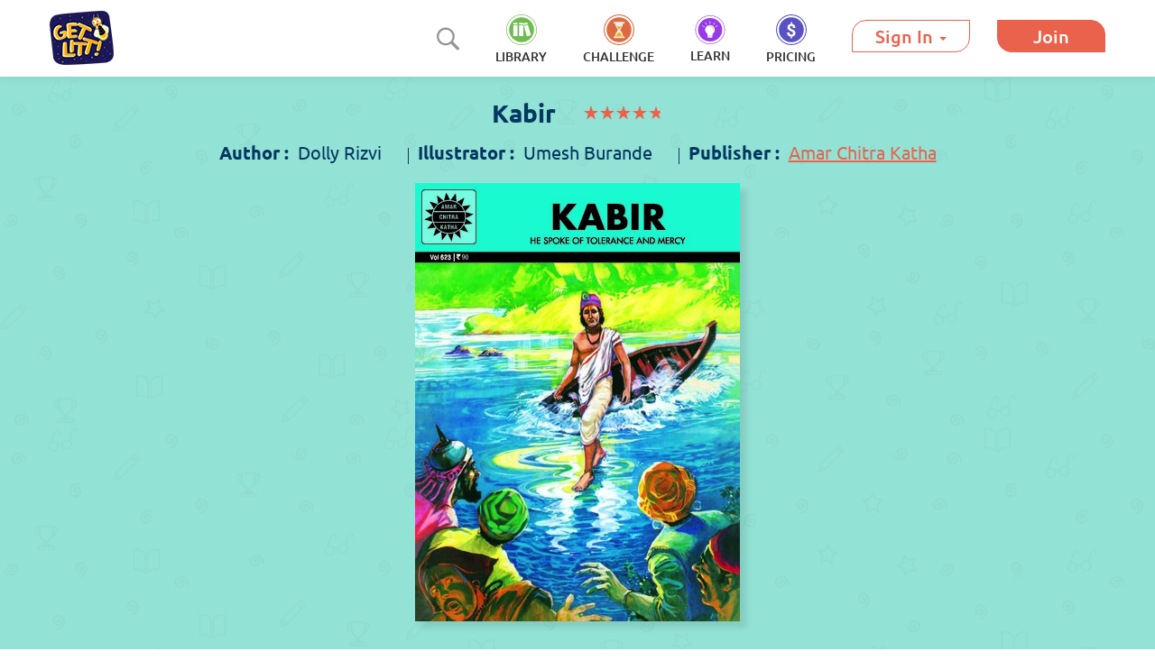

--- FILE ---
content_type: text/html; charset=utf-8
request_url: https://www.getlitt.co/book/kabir
body_size: 6038
content:
<!DOCTYPE html><html lang="en"><head>
  <meta charset="utf-8">
  <title>Read Kids Book ‘Kabir’ Online | Subscribe &amp; Download App | Getlitt!</title>
  <base href="/">
  <meta http-equiv="Content-Type" content="text/html; charset=utf-8">
  <meta name="og:title" content="Read Kids Book ‘Kabir’ Online | Subscribe &amp; Download App | Getlitt!">
  <meta name="description" content="Read ‘Kabir’ Book online. Find an amazing library of kids stories and books from best selling authors in India at www.getlitt.co. Subscribe &amp; Download the App Now!
">
  <meta name="og:description" content="Read ‘Kabir’ Book online. Find an amazing library of kids stories and books from best selling authors in India at www.getlitt.co. Subscribe &amp; Download the App Now!
">
  <meta name="keywords" content="Kabir">
  <meta property="og:image:width" content="1200">
  <meta property="og:image:height" content="628">
  
  <!-- <meta property="og:image" content="http://3.7.244.56:8000/storage/result/certificate-all_3931.jpg">
  <meta itemprop="image" content="http://3.7.244.56:8000/storage/result/certificate-all_3931.jpg"> -->

  <meta name="viewport" content="width=device-width, initial-scale=1, maximum-scale=1, user-scalable=no">
  <style type="text/css">@font-face{font-family:'Fredoka One';font-style:normal;font-weight:400;src:url(https://fonts.gstatic.com/s/fredokaone/v14/k3kUo8kEI-tA1RRcTZGmTlHGCaE.woff) format('woff');}@font-face{font-family:'Ubuntu';font-style:normal;font-weight:300;src:url(https://fonts.gstatic.com/s/ubuntu/v20/4iCv6KVjbNBYlgoC1CzjsGyL.woff) format('woff');}@font-face{font-family:'Ubuntu';font-style:normal;font-weight:400;src:url(https://fonts.gstatic.com/s/ubuntu/v20/4iCs6KVjbNBYlgoKfw7w.woff) format('woff');}@font-face{font-family:'Ubuntu';font-style:normal;font-weight:500;src:url(https://fonts.gstatic.com/s/ubuntu/v20/4iCv6KVjbNBYlgoCjC3jsGyL.woff) format('woff');}@font-face{font-family:'Ubuntu';font-style:normal;font-weight:700;src:url(https://fonts.gstatic.com/s/ubuntu/v20/4iCv6KVjbNBYlgoCxCvjsGyL.woff) format('woff');}@font-face{font-family:'Fredoka One';font-style:normal;font-weight:400;src:url(https://fonts.gstatic.com/s/fredokaone/v14/k3kUo8kEI-tA1RRcTZGmTlHGCaen8wf-.woff2) format('woff2');unicode-range:U+0000-00FF, U+0131, U+0152-0153, U+02BB-02BC, U+02C6, U+02DA, U+02DC, U+0304, U+0308, U+0329, U+2000-206F, U+2074, U+20AC, U+2122, U+2191, U+2193, U+2212, U+2215, U+FEFF, U+FFFD;}@font-face{font-family:'Ubuntu';font-style:normal;font-weight:300;src:url(https://fonts.gstatic.com/s/ubuntu/v20/4iCv6KVjbNBYlgoC1CzjvWyNPYZvg7UI.woff2) format('woff2');unicode-range:U+0460-052F, U+1C80-1C88, U+20B4, U+2DE0-2DFF, U+A640-A69F, U+FE2E-FE2F;}@font-face{font-family:'Ubuntu';font-style:normal;font-weight:300;src:url(https://fonts.gstatic.com/s/ubuntu/v20/4iCv6KVjbNBYlgoC1CzjtGyNPYZvg7UI.woff2) format('woff2');unicode-range:U+0301, U+0400-045F, U+0490-0491, U+04B0-04B1, U+2116;}@font-face{font-family:'Ubuntu';font-style:normal;font-weight:300;src:url(https://fonts.gstatic.com/s/ubuntu/v20/4iCv6KVjbNBYlgoC1CzjvGyNPYZvg7UI.woff2) format('woff2');unicode-range:U+1F00-1FFF;}@font-face{font-family:'Ubuntu';font-style:normal;font-weight:300;src:url(https://fonts.gstatic.com/s/ubuntu/v20/4iCv6KVjbNBYlgoC1Czjs2yNPYZvg7UI.woff2) format('woff2');unicode-range:U+0370-0377, U+037A-037F, U+0384-038A, U+038C, U+038E-03A1, U+03A3-03FF;}@font-face{font-family:'Ubuntu';font-style:normal;font-weight:300;src:url(https://fonts.gstatic.com/s/ubuntu/v20/4iCv6KVjbNBYlgoC1CzjvmyNPYZvg7UI.woff2) format('woff2');unicode-range:U+0100-02AF, U+0304, U+0308, U+0329, U+1E00-1E9F, U+1EF2-1EFF, U+2020, U+20A0-20AB, U+20AD-20C0, U+2113, U+2C60-2C7F, U+A720-A7FF;}@font-face{font-family:'Ubuntu';font-style:normal;font-weight:300;src:url(https://fonts.gstatic.com/s/ubuntu/v20/4iCv6KVjbNBYlgoC1CzjsGyNPYZvgw.woff2) format('woff2');unicode-range:U+0000-00FF, U+0131, U+0152-0153, U+02BB-02BC, U+02C6, U+02DA, U+02DC, U+0304, U+0308, U+0329, U+2000-206F, U+2074, U+20AC, U+2122, U+2191, U+2193, U+2212, U+2215, U+FEFF, U+FFFD;}@font-face{font-family:'Ubuntu';font-style:normal;font-weight:400;src:url(https://fonts.gstatic.com/s/ubuntu/v20/4iCs6KVjbNBYlgoKcg72nU6AF7xm.woff2) format('woff2');unicode-range:U+0460-052F, U+1C80-1C88, U+20B4, U+2DE0-2DFF, U+A640-A69F, U+FE2E-FE2F;}@font-face{font-family:'Ubuntu';font-style:normal;font-weight:400;src:url(https://fonts.gstatic.com/s/ubuntu/v20/4iCs6KVjbNBYlgoKew72nU6AF7xm.woff2) format('woff2');unicode-range:U+0301, U+0400-045F, U+0490-0491, U+04B0-04B1, U+2116;}@font-face{font-family:'Ubuntu';font-style:normal;font-weight:400;src:url(https://fonts.gstatic.com/s/ubuntu/v20/4iCs6KVjbNBYlgoKcw72nU6AF7xm.woff2) format('woff2');unicode-range:U+1F00-1FFF;}@font-face{font-family:'Ubuntu';font-style:normal;font-weight:400;src:url(https://fonts.gstatic.com/s/ubuntu/v20/4iCs6KVjbNBYlgoKfA72nU6AF7xm.woff2) format('woff2');unicode-range:U+0370-0377, U+037A-037F, U+0384-038A, U+038C, U+038E-03A1, U+03A3-03FF;}@font-face{font-family:'Ubuntu';font-style:normal;font-weight:400;src:url(https://fonts.gstatic.com/s/ubuntu/v20/4iCs6KVjbNBYlgoKcQ72nU6AF7xm.woff2) format('woff2');unicode-range:U+0100-02AF, U+0304, U+0308, U+0329, U+1E00-1E9F, U+1EF2-1EFF, U+2020, U+20A0-20AB, U+20AD-20C0, U+2113, U+2C60-2C7F, U+A720-A7FF;}@font-face{font-family:'Ubuntu';font-style:normal;font-weight:400;src:url(https://fonts.gstatic.com/s/ubuntu/v20/4iCs6KVjbNBYlgoKfw72nU6AFw.woff2) format('woff2');unicode-range:U+0000-00FF, U+0131, U+0152-0153, U+02BB-02BC, U+02C6, U+02DA, U+02DC, U+0304, U+0308, U+0329, U+2000-206F, U+2074, U+20AC, U+2122, U+2191, U+2193, U+2212, U+2215, U+FEFF, U+FFFD;}@font-face{font-family:'Ubuntu';font-style:normal;font-weight:500;src:url(https://fonts.gstatic.com/s/ubuntu/v20/4iCv6KVjbNBYlgoCjC3jvWyNPYZvg7UI.woff2) format('woff2');unicode-range:U+0460-052F, U+1C80-1C88, U+20B4, U+2DE0-2DFF, U+A640-A69F, U+FE2E-FE2F;}@font-face{font-family:'Ubuntu';font-style:normal;font-weight:500;src:url(https://fonts.gstatic.com/s/ubuntu/v20/4iCv6KVjbNBYlgoCjC3jtGyNPYZvg7UI.woff2) format('woff2');unicode-range:U+0301, U+0400-045F, U+0490-0491, U+04B0-04B1, U+2116;}@font-face{font-family:'Ubuntu';font-style:normal;font-weight:500;src:url(https://fonts.gstatic.com/s/ubuntu/v20/4iCv6KVjbNBYlgoCjC3jvGyNPYZvg7UI.woff2) format('woff2');unicode-range:U+1F00-1FFF;}@font-face{font-family:'Ubuntu';font-style:normal;font-weight:500;src:url(https://fonts.gstatic.com/s/ubuntu/v20/4iCv6KVjbNBYlgoCjC3js2yNPYZvg7UI.woff2) format('woff2');unicode-range:U+0370-0377, U+037A-037F, U+0384-038A, U+038C, U+038E-03A1, U+03A3-03FF;}@font-face{font-family:'Ubuntu';font-style:normal;font-weight:500;src:url(https://fonts.gstatic.com/s/ubuntu/v20/4iCv6KVjbNBYlgoCjC3jvmyNPYZvg7UI.woff2) format('woff2');unicode-range:U+0100-02AF, U+0304, U+0308, U+0329, U+1E00-1E9F, U+1EF2-1EFF, U+2020, U+20A0-20AB, U+20AD-20C0, U+2113, U+2C60-2C7F, U+A720-A7FF;}@font-face{font-family:'Ubuntu';font-style:normal;font-weight:500;src:url(https://fonts.gstatic.com/s/ubuntu/v20/4iCv6KVjbNBYlgoCjC3jsGyNPYZvgw.woff2) format('woff2');unicode-range:U+0000-00FF, U+0131, U+0152-0153, U+02BB-02BC, U+02C6, U+02DA, U+02DC, U+0304, U+0308, U+0329, U+2000-206F, U+2074, U+20AC, U+2122, U+2191, U+2193, U+2212, U+2215, U+FEFF, U+FFFD;}@font-face{font-family:'Ubuntu';font-style:normal;font-weight:700;src:url(https://fonts.gstatic.com/s/ubuntu/v20/4iCv6KVjbNBYlgoCxCvjvWyNPYZvg7UI.woff2) format('woff2');unicode-range:U+0460-052F, U+1C80-1C88, U+20B4, U+2DE0-2DFF, U+A640-A69F, U+FE2E-FE2F;}@font-face{font-family:'Ubuntu';font-style:normal;font-weight:700;src:url(https://fonts.gstatic.com/s/ubuntu/v20/4iCv6KVjbNBYlgoCxCvjtGyNPYZvg7UI.woff2) format('woff2');unicode-range:U+0301, U+0400-045F, U+0490-0491, U+04B0-04B1, U+2116;}@font-face{font-family:'Ubuntu';font-style:normal;font-weight:700;src:url(https://fonts.gstatic.com/s/ubuntu/v20/4iCv6KVjbNBYlgoCxCvjvGyNPYZvg7UI.woff2) format('woff2');unicode-range:U+1F00-1FFF;}@font-face{font-family:'Ubuntu';font-style:normal;font-weight:700;src:url(https://fonts.gstatic.com/s/ubuntu/v20/4iCv6KVjbNBYlgoCxCvjs2yNPYZvg7UI.woff2) format('woff2');unicode-range:U+0370-0377, U+037A-037F, U+0384-038A, U+038C, U+038E-03A1, U+03A3-03FF;}@font-face{font-family:'Ubuntu';font-style:normal;font-weight:700;src:url(https://fonts.gstatic.com/s/ubuntu/v20/4iCv6KVjbNBYlgoCxCvjvmyNPYZvg7UI.woff2) format('woff2');unicode-range:U+0100-02AF, U+0304, U+0308, U+0329, U+1E00-1E9F, U+1EF2-1EFF, U+2020, U+20A0-20AB, U+20AD-20C0, U+2113, U+2C60-2C7F, U+A720-A7FF;}@font-face{font-family:'Ubuntu';font-style:normal;font-weight:700;src:url(https://fonts.gstatic.com/s/ubuntu/v20/4iCv6KVjbNBYlgoCxCvjsGyNPYZvgw.woff2) format('woff2');unicode-range:U+0000-00FF, U+0131, U+0152-0153, U+02BB-02BC, U+02C6, U+02DA, U+02DC, U+0304, U+0308, U+0329, U+2000-206F, U+2074, U+20AC, U+2122, U+2191, U+2193, U+2212, U+2215, U+FEFF, U+FFFD;}</style>
  <link rel="stylesheet" href="assets/css/font-awesome.min.css">
  <link rel="icon" type="image/x-icon" href="favicon.ico">
  <link rel="canonical" href="https://www.getlitt.co/">
  <link rel="manifest" href="manifest.json">

  <script src="https://cdn.ckeditor.com/4.9.2/full-all/ckeditor.js"></script>

  <!-- Google Tag Manager -->
  <script>(function (w, d, s, l, i) {
      w[l] = w[l] || []; w[l].push({
        'gtm.start':
          new Date().getTime(), event: 'gtm.js'
      }); var f = d.getElementsByTagName(s)[0],
        j = d.createElement(s), dl = l != 'dataLayer' ? '&l=' + l : ''; j.async = true; j.src =
          'https://www.googletagmanager.com/gtm.js?id=' + i + dl; f.parentNode.insertBefore(j, f);
    })(window, document, 'script', 'dataLayer', 'GTM-NJ2VWGD');</script>
  <!-- End Google Tag Manager -->

  <!-- Global site tag (gtag.js) - Google Analytics -->
  <script async="" src="https://www.googletagmanager.com/gtag/js?id=UA-118882477-1"></script>

  <script>
    window.dataLayer = window.dataLayer || [];
    function gtag() { dataLayer.push(arguments); }
    gtag('js', new Date());

    gtag('config', 'UA-118882477-1');
  </script>

  <!-- CleverTap Analytics -->
  <script type="text/javascript">
    var clevertap = { event: [], profile: [], account: [], onUserLogin: [], notifications: [], privacy: [] };
    clevertap.account.push({ "id": "R76-65K-7K5Z" });
    clevertap.privacy.push({ optOut: false }); //set the flag to true, if the user of the device opts out of sharing their data
    clevertap.privacy.push({ useIP: false }); //set the flag to true, if the user agrees to share their IP data
    (function () {
      var wzrk = document.createElement('script');
      wzrk.type = 'text/javascript';
      wzrk.async = true;
      wzrk.src = ('https:' == document.location.protocol ? 'https://d2r1yp2w7bby2u.cloudfront.net' : 'http://static.clevertap.com') + '/js/a.js';
      var s = document.getElementsByTagName('script')[0];
      s.parentNode.insertBefore(wzrk, s);
    })();
  </script>
  <!-- End CleverTap Analytics -->

<link rel="stylesheet" href="styles.3ce165e784a3873685a6.css"><style ng-transition="writer-bug-angular">pdf-viewer[_ngcontent-sc133]{display:flex;align-items:center;justify-content:center;filter:drop-shadow(5px 5px 5px #222222)}textarea[_ngcontent-sc133]{margin-top:15px;display:block;margin-left:auto;margin-right:auto;width:100%}</style><script type="application/ld+json">
        {
          "@context": "https://schema.org",
          "@type": "WebPage",
          "mainEntity":{
            "@type": "Book",
            "author": "about:blank",
            "bookFormat": "http://schema.org/EBook",
            "datePublished": "2020-02-10",
            "image": "https://api.getlitt.co/storage/books/original/kabir.jpeg",
            "inLanguage": "English",
            "name": "Kabir",
            "numberOfPages": "33",
            "offers": {
              "@type": "Offer",
              "availability": "about:blank",
              "price": "₹299",
              "priceCurrency": "INR"
            },
            "publisher": "Amar Chitra Katha", 
            "aggregateRating": {
              "@type": "AggregateRating",
              "ratingValue": "4.8",
              "reviewCount": "16"
            }
          }
        }</script><meta name="twitter:title" content="Read Kids Book ‘Kabir’ Online | Subscribe &amp; Download App | Getlitt!"><meta name="twitter:description" content="Read ‘Kabir’ Book online. Find an amazing library of kids stories and books from best selling authors in India at www.getlitt.co. Subscribe &amp; Download the App Now!
"><meta property="twitter:image" content="https://api.getlitt.co/storage/books/original/kabir.jpeg"><meta property="og:image" content="https://api.getlitt.co/storage/books/original/kabir.jpeg"><meta name="og:image" content="https://api.getlitt.co/storage/books/original/kabir.jpeg"><meta name="image" content="https://api.getlitt.co/storage/books/original/kabir.jpeg"><meta property="og:url" content="http://www.getlitt.co/book/kabir"></head>

<body>
  <noscript><iframe src="https://www.googletagmanager.com/ns.html?id=GTM-NJ2VWGD" height="0" width="0"
      style="display:none;visibility:hidden"></iframe></noscript>
  <app-root _nghost-sc133="" ng-version="11.2.5"><app-header _ngcontent-sc133=""><header class="inner-header"><!----><!----><nav class="navbar navbar-default"><div class="container"><div class="navbar-header"><button type="button" data-toggle="collapse" data-target="#bs-example-navbar-collapse-1" aria-expanded="false" class="navbar-toggle collapsed"><span class="icon-bar"></span><span class="icon-bar"></span><span class="icon-bar"></span></button><div class="logo-sec"><a href="/" class="navbar-brand"><img src="assets/images/TWB-Logo.png" alt="GetLitt!" title="GetLitt!"></a></div></div><div id="bs-example-navbar-collapse-1" class="collapse navbar-collapse"><ul class="nav navbar-nav navbar-right join-sec"><li class="dropdown as-sign"><a href="javascript:void(0);" data-toggle="dropdown" role="button" aria-haspopup="true" aria-expanded="false" class="dropdown-toggle sign-btn">Sign In <span class="caret"></span></a><ul class="dropdown-menu"><li><a href="/child/signin">Child</a></li><li><a href="/publisher/signin">Publisher</a></li></ul></li><li class="dropdown as-join"><a role="button" aria-haspopup="true" aria-expanded="false" class="dropdown-toggle join-btn" href="/child/signup">Join</a></li></ul><!----><ul class="nav navbar-nav navbar-right menu-sec"><li class="Expandable_search"><form novalidate="" class="ng-untouched ng-pristine ng-invalid"><a href="javascript:void(0);" class="src-img"><img alt="search" src="assets/images/search.svg"></a><div class="search_block"><input type="search" name="searchtext" required="" placeholder="Start your search here..." class="search expandright ng-untouched ng-pristine ng-invalid" value=""><a href="javascript:void(0);"><img src="assets/images/close-icon.svg" alt=" "></a></div></form></li><li><a href="/library"><img src="assets/images/library.svg" alt="LIBRARY" title="LIBRARY"><span>LIBRARY</span></a></li><li><a href="/challenges"><img src="assets/images/challenges.svg" alt="CHALLENGES" title="CHALLENGES"><span>CHALLENGE</span></a></li><li><a href="/learn/creative-writing"><img src="assets/images/learn-icon.svg" alt="LEARN" title="LEARN"><span>LEARN</span></a></li><li class="dropdown"><a href="javascript:void(0);" data-toggle="dropdown" role="button" class="dropdown-toggle"><img src="assets/images/subscription.svg" alt="PRICING" title="PRICING"><span>PRICING</span></a><ul class="dropdown-menu"><li><a href="/subscription" class="dropdown-toggle"> Subscription </a></li><li><a href="/ro/register" class="dropdown-toggle"> Olympiad </a></li></ul></li></ul><!----><!----></div></div></nav></header></app-header><router-outlet _ngcontent-sc133=""></router-outlet><app-detail><!----><!----><div class="main-wrapper"><app-book-dare><!----><a id="openBookDareView" href="javascript:void(0)" class="hide"></a></app-book-dare><app-read-book><!----><app-book-dare-in-read><!----><a id="openBookDareViewInRead" href="javascript:void(0)" class="hide"></a></app-book-dare-in-read><!----><a id="openBookView" href="javascript:void(0)" class="hide"></a></app-read-book><section class="inner-banner-sec child-bookdetail-banner cust-inner-banner cust-drop"><div class="container"><div class="publisher-dashboard-addbook"><div class="publish-des-title"><div class="auther-name"><h1>Kabir</h1></div><div class="rating-count ratinginput"><ngb-rating role="slider" aria-valuemin="0" class="d-inline-flex" tabindex="0" aria-valuemax="5" aria-valuenow="4.8" aria-valuetext="4.8 out of 5" aria-disabled="true"><!----><span class="sr-only">(*)</span><span style="cursor:default;"><span class="star full"><span class="half" style="width:100%;">★</span>★ </span><!----></span><span class="sr-only">(*)</span><span style="cursor:default;"><span class="star full"><span class="half" style="width:100%;">★</span>★ </span><!----></span><span class="sr-only">(*)</span><span style="cursor:default;"><span class="star full"><span class="half" style="width:100%;">★</span>★ </span><!----></span><span class="sr-only">(*)</span><span style="cursor:default;"><span class="star full"><span class="half" style="width:100%;">★</span>★ </span><!----></span><span class="sr-only">(*)</span><span style="cursor:default;"><span class="star"><span class="half" style="width:80%;">★</span>★ </span><!----></span><!----></ngb-rating></div></div><ul class="publisher-category"><li class="dropdown"><span>Author :</span><p><span>  Dolly Rizvi</span><!----></p><!----><!----><ul class="dropdown-menu"><li><h5 href="javascript:void(0);" class="dropdown-toggle">  Dolly Rizvi</h5></li><!----></ul></li><li class="dropdown"><span>Illustrator :</span><p><span>Umesh Burande</span><!----></p><!----><!----><ul class="dropdown-menu"><li><h5 href="javascript:void(0);" class="dropdown-toggle">Umesh Burande</h5></li><!----></ul></li><li><span>Publisher :</span><a href="/publisher/profile/amar-chitra-katha"> Amar Chitra Katha </a></li></ul><div class="book-preview-sec"><div class="publisher-profileimg"><img title="" src="https://api.getlitt.co/storage/books/medium/kabir.jpeg" alt="Amar Chitra Katha"></div></div><div class="publish-des-sec"><div class="publish-des-sec-inner-cus"><ul class="publisher-category publisher-category-tags cust-publisher-category"><li><span>Tags </span><p><span>#Indian History </span><span>#Kabir </span><!----></p></li><li><span>Age group </span><!----><p>7+</p><!----></li><li><span>Category </span><p><span>Biography , </span><span>History , </span><span>Daily Life </span><!----></p></li></ul></div><div class="auther-des"><p> He rebelled against the established institution of religion. He spoke strongly against blind faith and ritualism. Kabir, who belonged to neither Hindu god nor Muslim wrote his couplets urging people to rise against orthodox thought. Kabir's words can still iron out religious differences between communities and destroy pointless pride. Everyone, he said, is equal and all gods are one. So difficult was this for the people of his time to understand that some of them resolved to be rid of him.


</p></div><div class="btn-sec"><a href="javascript:void(0);" class="normal-btn"><img src="assets/images/book-short.svg" alt=""><!----><!----><span>Preview</span><!----></a><!----><!----></div></div></div><!----></div></section><section id="feedback-child" class="feedback-sec child-feedback-sec"><div class="container"><!----><div class="feedback-sec-inner"><div class="review-status-links"><a href="javascript:void(0);" class="view-remain active">New</a><a href="javascript:void(0);" class="view-remain">Old</a></div><ul class="comment-sec"><li><h5><span>NMSPadmaja7228</span><!----><!----></h5><div class="ratinginput"><ngb-rating role="slider" aria-valuemin="0" class="d-inline-flex" tabindex="0" aria-valuemax="5" aria-valuenow="5" aria-valuetext="5 out of 5" aria-disabled="true"><!----><span class="sr-only">(*)</span><span style="cursor:default;"><span class="star full"><span class="half" style="width:100%;">★</span>★ </span><!----></span><span class="sr-only">(*)</span><span style="cursor:default;"><span class="star full"><span class="half" style="width:100%;">★</span>★ </span><!----></span><span class="sr-only">(*)</span><span style="cursor:default;"><span class="star full"><span class="half" style="width:100%;">★</span>★ </span><!----></span><span class="sr-only">(*)</span><span style="cursor:default;"><span class="star full"><span class="half" style="width:100%;">★</span>★ </span><!----></span><span class="sr-only">(*)</span><span style="cursor:default;"><span class="star full"><span class="half" style="width:100%;">★</span>★ </span><!----></span><!----></ngb-rating></div><!----><span class="date-pannel date-right"> May 16, 2024 </span><div class="read-review"><p id="read-more0">nice</p><div class="read-more-link"><a readmore="" class="hidden"><span class="less" style="display: inherit;">Read Less</span><span class="more" style="display: none;">Read More</span></a></div></div></li><li><h5><span>LHWShreeshN</span><!----><!----></h5><div class="ratinginput"><ngb-rating role="slider" aria-valuemin="0" class="d-inline-flex" tabindex="0" aria-valuemax="5" aria-valuenow="5" aria-valuetext="5 out of 5" aria-disabled="true"><!----><span class="sr-only">(*)</span><span style="cursor:default;"><span class="star full"><span class="half" style="width:100%;">★</span>★ </span><!----></span><span class="sr-only">(*)</span><span style="cursor:default;"><span class="star full"><span class="half" style="width:100%;">★</span>★ </span><!----></span><span class="sr-only">(*)</span><span style="cursor:default;"><span class="star full"><span class="half" style="width:100%;">★</span>★ </span><!----></span><span class="sr-only">(*)</span><span style="cursor:default;"><span class="star full"><span class="half" style="width:100%;">★</span>★ </span><!----></span><span class="sr-only">(*)</span><span style="cursor:default;"><span class="star full"><span class="half" style="width:100%;">★</span>★ </span><!----></span><!----></ngb-rating></div><!----><span class="date-pannel date-right"> September 1, 2022 </span><div class="read-review"><p id="read-more1">Good story </p><div class="read-more-link"><a readmore="" class="hidden"><span class="less" style="display: inherit;">Read Less</span><span class="more" style="display: none;">Read More</span></a></div></div></li><li><h5><span>SPSKiaan</span><!----><!----></h5><div class="ratinginput"><ngb-rating role="slider" aria-valuemin="0" class="d-inline-flex" tabindex="0" aria-valuemax="5" aria-valuenow="5" aria-valuetext="5 out of 5" aria-disabled="true"><!----><span class="sr-only">(*)</span><span style="cursor:default;"><span class="star full"><span class="half" style="width:100%;">★</span>★ </span><!----></span><span class="sr-only">(*)</span><span style="cursor:default;"><span class="star full"><span class="half" style="width:100%;">★</span>★ </span><!----></span><span class="sr-only">(*)</span><span style="cursor:default;"><span class="star full"><span class="half" style="width:100%;">★</span>★ </span><!----></span><span class="sr-only">(*)</span><span style="cursor:default;"><span class="star full"><span class="half" style="width:100%;">★</span>★ </span><!----></span><span class="sr-only">(*)</span><span style="cursor:default;"><span class="star full"><span class="half" style="width:100%;">★</span>★ </span><!----></span><!----></ngb-rating></div><!----><span class="date-pannel date-right"> June 5, 2022 </span><div class="read-review"><p id="read-more2">very nice story</p><div class="read-more-link"><a readmore="" class="hidden"><span class="less" style="display: inherit;">Read Less</span><span class="more" style="display: none;">Read More</span></a></div></div></li><li><h5><span>ShivamRavi</span><!----><!----></h5><div class="ratinginput"><ngb-rating role="slider" aria-valuemin="0" class="d-inline-flex" tabindex="0" aria-valuemax="5" aria-valuenow="5" aria-valuetext="5 out of 5" aria-disabled="true"><!----><span class="sr-only">(*)</span><span style="cursor:default;"><span class="star full"><span class="half" style="width:100%;">★</span>★ </span><!----></span><span class="sr-only">(*)</span><span style="cursor:default;"><span class="star full"><span class="half" style="width:100%;">★</span>★ </span><!----></span><span class="sr-only">(*)</span><span style="cursor:default;"><span class="star full"><span class="half" style="width:100%;">★</span>★ </span><!----></span><span class="sr-only">(*)</span><span style="cursor:default;"><span class="star full"><span class="half" style="width:100%;">★</span>★ </span><!----></span><span class="sr-only">(*)</span><span style="cursor:default;"><span class="star full"><span class="half" style="width:100%;">★</span>★ </span><!----></span><!----></ngb-rating></div><!----><span class="date-pannel date-right"> January 9, 2022 </span><div class="read-review"><p id="read-more3">Wow, now I completely understand that all religions are the same and all the gods are equal</p><div class="read-more-link"><a readmore="" class="hidden"><span class="less" style="display: inherit;">Read Less</span><span class="more" style="display: none;">Read More</span></a></div></div></li><li><h5><span>ShivamR</span><!----><!----></h5><div class="ratinginput"><ngb-rating role="slider" aria-valuemin="0" class="d-inline-flex" tabindex="0" aria-valuemax="5" aria-valuenow="5" aria-valuetext="5 out of 5" aria-disabled="true"><!----><span class="sr-only">(*)</span><span style="cursor:default;"><span class="star full"><span class="half" style="width:100%;">★</span>★ </span><!----></span><span class="sr-only">(*)</span><span style="cursor:default;"><span class="star full"><span class="half" style="width:100%;">★</span>★ </span><!----></span><span class="sr-only">(*)</span><span style="cursor:default;"><span class="star full"><span class="half" style="width:100%;">★</span>★ </span><!----></span><span class="sr-only">(*)</span><span style="cursor:default;"><span class="star full"><span class="half" style="width:100%;">★</span>★ </span><!----></span><span class="sr-only">(*)</span><span style="cursor:default;"><span class="star full"><span class="half" style="width:100%;">★</span>★ </span><!----></span><!----></ngb-rating></div><!----><span class="date-pannel date-right"> December 23, 2021 </span><div class="read-review"><p id="read-more4">Wonderful, never seen any book that was better than this</p><div class="read-more-link"><a readmore="" class="hidden"><span class="less" style="display: inherit;">Read Less</span><span class="more" style="display: none;">Read More</span></a></div></div></li><li><h5><span>soup</span><!----><!----></h5><div class="ratinginput"><ngb-rating role="slider" aria-valuemin="0" class="d-inline-flex" tabindex="0" aria-valuemax="5" aria-valuenow="5" aria-valuetext="5 out of 5" aria-disabled="true"><!----><span class="sr-only">(*)</span><span style="cursor:default;"><span class="star full"><span class="half" style="width:100%;">★</span>★ </span><!----></span><span class="sr-only">(*)</span><span style="cursor:default;"><span class="star full"><span class="half" style="width:100%;">★</span>★ </span><!----></span><span class="sr-only">(*)</span><span style="cursor:default;"><span class="star full"><span class="half" style="width:100%;">★</span>★ </span><!----></span><span class="sr-only">(*)</span><span style="cursor:default;"><span class="star full"><span class="half" style="width:100%;">★</span>★ </span><!----></span><span class="sr-only">(*)</span><span style="cursor:default;"><span class="star full"><span class="half" style="width:100%;">★</span>★ </span><!----></span><!----></ngb-rating></div><!----><span class="date-pannel date-right"> September 6, 2021 </span><div class="read-review"><p id="read-more5">best book i have read </p><div class="read-more-link"><a readmore="" class="hidden"><span class="less" style="display: inherit;">Read Less</span><span class="more" style="display: none;">Read More</span></a></div></div></li><li><h5><span>singhjass</span><!----><!----></h5><div class="ratinginput"><ngb-rating role="slider" aria-valuemin="0" class="d-inline-flex" tabindex="0" aria-valuemax="5" aria-valuenow="5" aria-valuetext="5 out of 5" aria-disabled="true"><!----><span class="sr-only">(*)</span><span style="cursor:default;"><span class="star full"><span class="half" style="width:100%;">★</span>★ </span><!----></span><span class="sr-only">(*)</span><span style="cursor:default;"><span class="star full"><span class="half" style="width:100%;">★</span>★ </span><!----></span><span class="sr-only">(*)</span><span style="cursor:default;"><span class="star full"><span class="half" style="width:100%;">★</span>★ </span><!----></span><span class="sr-only">(*)</span><span style="cursor:default;"><span class="star full"><span class="half" style="width:100%;">★</span>★ </span><!----></span><span class="sr-only">(*)</span><span style="cursor:default;"><span class="star full"><span class="half" style="width:100%;">★</span>★ </span><!----></span><!----></ngb-rating></div><!----><span class="date-pannel date-right"> June 28, 2021 </span><div class="read-review"><p id="read-more6">Good book 
📖</p><div class="read-more-link"><a readmore="" class="hidden"><span class="less" style="display: inherit;">Read Less</span><span class="more" style="display: none;">Read More</span></a></div></div></li><li><h5><span>Biker</span><!----><!----></h5><div class="ratinginput"><ngb-rating role="slider" aria-valuemin="0" class="d-inline-flex" tabindex="0" aria-valuemax="5" aria-valuenow="5" aria-valuetext="5 out of 5" aria-disabled="true"><!----><span class="sr-only">(*)</span><span style="cursor:default;"><span class="star full"><span class="half" style="width:100%;">★</span>★ </span><!----></span><span class="sr-only">(*)</span><span style="cursor:default;"><span class="star full"><span class="half" style="width:100%;">★</span>★ </span><!----></span><span class="sr-only">(*)</span><span style="cursor:default;"><span class="star full"><span class="half" style="width:100%;">★</span>★ </span><!----></span><span class="sr-only">(*)</span><span style="cursor:default;"><span class="star full"><span class="half" style="width:100%;">★</span>★ </span><!----></span><span class="sr-only">(*)</span><span style="cursor:default;"><span class="star full"><span class="half" style="width:100%;">★</span>★ </span><!----></span><!----></ngb-rating></div><!----><span class="date-pannel date-right"> June 11, 2021 </span><div class="read-review"><p id="read-more7">Super Fantastic! Very inspiring book...Loved it. I suggests everyone to read this book.</p><div class="read-more-link"><a readmore="" class="hidden"><span class="less" style="display: inherit;">Read Less</span><span class="more" style="display: none;">Read More</span></a></div></div></li><li><h5><span>playlegend</span><!----><!----></h5><div class="ratinginput"><ngb-rating role="slider" aria-valuemin="0" class="d-inline-flex" tabindex="0" aria-valuemax="5" aria-valuenow="0" aria-valuetext="0 out of 5" aria-disabled="true"><!----><span class="sr-only">( )</span><span style="cursor:default;"><span class="star"><span class="half" style="width:0%;">★</span>★ </span><!----></span><span class="sr-only">( )</span><span style="cursor:default;"><span class="star"><span class="half" style="width:0%;">★</span>★ </span><!----></span><span class="sr-only">( )</span><span style="cursor:default;"><span class="star"><span class="half" style="width:0%;">★</span>★ </span><!----></span><span class="sr-only">( )</span><span style="cursor:default;"><span class="star"><span class="half" style="width:0%;">★</span>★ </span><!----></span><span class="sr-only">( )</span><span style="cursor:default;"><span class="star"><span class="half" style="width:0%;">★</span>★ </span><!----></span><!----></ngb-rating></div><!----><span class="date-pannel date-right"> February 19, 2021 </span><div class="read-review"><p id="read-more8">Very inspiring book!!</p><div class="read-more-link"><a readmore="" class="hidden"><span class="less" style="display: inherit;">Read Less</span><span class="more" style="display: none;">Read More</span></a></div></div></li><li><h5><span>Advikap</span><!----><!----></h5><div class="ratinginput"><ngb-rating role="slider" aria-valuemin="0" class="d-inline-flex" tabindex="0" aria-valuemax="5" aria-valuenow="5" aria-valuetext="5 out of 5" aria-disabled="true"><!----><span class="sr-only">(*)</span><span style="cursor:default;"><span class="star full"><span class="half" style="width:100%;">★</span>★ </span><!----></span><span class="sr-only">(*)</span><span style="cursor:default;"><span class="star full"><span class="half" style="width:100%;">★</span>★ </span><!----></span><span class="sr-only">(*)</span><span style="cursor:default;"><span class="star full"><span class="half" style="width:100%;">★</span>★ </span><!----></span><span class="sr-only">(*)</span><span style="cursor:default;"><span class="star full"><span class="half" style="width:100%;">★</span>★ </span><!----></span><span class="sr-only">(*)</span><span style="cursor:default;"><span class="star full"><span class="half" style="width:100%;">★</span>★ </span><!----></span><!----></ngb-rating></div><!----><span class="date-pannel date-right"> February 12, 2021 </span><div class="read-review"><p id="read-more9">Interesting and amazing book! I loved it. I suggest everyone to read this book.</p><div class="read-more-link"><a readmore="" class="hidden"><span class="less" style="display: inherit;">Read Less</span><span class="more" style="display: none;">Read More</span></a></div></div></li><!----></ul><button id="view-remain-detail" hidden="" class="view-remain">View remaining (6)...</button><!----></div><!----><!----><!----></div></section><!----><!----><div id="freeze-footer" class="freeze-footer"><div class="container"><div class="cust-freeze-footer"><div class="freezeFooter-book-sec"><img title="" src="https://api.getlitt.co/storage/books/small/kabir.jpeg" alt="Kabir"><h3>Kabir</h3></div><div class="freezeFooter-btn-sec"><a href="javascript:void(0);" class="normal-btn"><img src="assets/images/book-short.svg" alt=""><!----><!----><span>Preview</span><!----></a><!----><a href="javascript:void(0);" class="normal-btn preview-btn bookdarebtn hide"><img src="assets/images/bookdare.svg" alt=""><span>Bookdare</span></a></div></div></div></div><!----><!----><!----><!----></div></app-detail><!----><app-footer _ngcontent-sc133=""><footer class=""><div class="container"><ul class="footer-menu"><li class="lisiting-menu"><h4>GetLitt!</h4><ul class="footer-inner-menu"><li><a href="/about-getlitt">About GetLitt!</a></li><li><a href="/student-pledge">Student Pledge</a></li><li><a href="/contact-us">Contact Us</a></li><li><a href="https://www.getlitt.co/blog/" class="blog_link">Blog</a></li></ul><ul class="footer-inner-menu"><li><a href="/our-story">Our Story</a></li><li><a href="/FAQ">FAQs</a></li><li><a href="/subscription">Pricing</a></li></ul></li><li class="newsletter-sec"><h4>Newsletter</h4><div class="newsletter-sec-inner"><p>Sign up for our email updates</p><form novalidate="" class="ng-untouched ng-pristine ng-valid"><div class="form-group"><input type="text" email="" name="email" placeholder="Enter email" ngmodel="" class="ng-untouched ng-pristine ng-valid" value=""><!----><input type="submit" value="Sign up"></div></form></div></li><li class="socail-menu"><h4>Follow us</h4><ul class="socail-sec"><li><a href="https://www.facebook.com/getlittnow/" target="_blank"><i aria-hidden="true" class="fa fa-facebook"></i></a></li><li><a href="https://twitter.com/GetLittnow" target="_blank"><i aria-hidden="true" class="fa fa-twitter"></i></a></li><li><a href="https://www.instagram.com/getlittnow/" target="_blank"><i aria-hidden="true" class="fa fa-instagram"></i></a></li><li><a href="https://in.pinterest.com/getlittnow/" target="_blank"><i aria-hidden="true" class="fa fa-pinterest-p"></i></a></li></ul></li></ul><div class="Copyright-sec"><p>Copyright 2018 @ Writer's Bug Learning Pvt. Ltd.</p><p><a href="/terms-and-conditions">Terms &amp; conditions</a>/ <a href="/privacy-policy">Privacy Policy</a>/ <a href="/disclaimer">Disclaimer</a></p></div></div></footer></app-footer><gamification-popup _ngcontent-sc133=""><a id="openPopup" href="javascript:void(0)" class="hide"></a><a id="openPopupGrade" href="javascript:void(0)" class="hide"></a><!----><!----><!----><!----><!----><!----><!----><!----><!----><!----><!----><!----><!----><!----><!----><!----><!----><!----><!----><!----><!----><!----><!----><!----><!----><!----><!----><!----><!----><!----><!----><!----><!----><!----><!----><!----><!----></gamification-popup><app-on-boarding _ngcontent-sc133=""><a id="openOnBoardingPopup" href="javascript:void(0)" class="hide"></a><!----></app-on-boarding></app-root>
<script src="runtime-es2015.752cd9068f7e095c1614.js" type="module"></script><script src="runtime-es5.752cd9068f7e095c1614.js" nomodule="" defer=""></script><script src="polyfills-es5.e8b7e145022370eb6e66.js" nomodule="" defer=""></script><script src="polyfills-es2015.7087a612272472edddca.js" type="module"></script><script src="scripts.91989362cf6b927963d2.js" defer=""></script><script src="main-es2015.90d876eda6065f4ccd66.js" type="module"></script><script src="main-es5.90d876eda6065f4ccd66.js" nomodule="" defer=""></script>


</body></html>

--- FILE ---
content_type: text/css; charset=UTF-8
request_url: https://www.getlitt.co/styles.3ce165e784a3873685a6.css
body_size: 78324
content:
@charset "UTF-8";/*!
 *  Font Awesome 4.7.0 by @davegandy - http://fontawesome.io - @fontawesome
 *  License - http://fontawesome.io/license (Font: SIL OFL 1.1, CSS: MIT License)
 */@font-face{font-family:FontAwesome;src:url(fontawesome-webfont.8b43027f47b20503057d.eot?v=4.7.0);src:url(fontawesome-webfont.8b43027f47b20503057d.eot?#iefix&v=4.7.0) format("embedded-opentype"),url(fontawesome-webfont.20fd1704ea223900efa9.woff2?v=4.7.0) format("woff2"),url(fontawesome-webfont.f691f37e57f04c152e23.woff?v=4.7.0) format("woff"),url(fontawesome-webfont.1e59d2330b4c6deb84b3.ttf?v=4.7.0) format("truetype"),url(fontawesome-webfont.c1e38fd9e0e74ba58f7a.svg?v=4.7.0#fontawesomeregular) format("svg");font-weight:400;font-style:normal}.fa{display:inline-block;font:normal normal normal 14px/1 FontAwesome;font-size:inherit;text-rendering:auto;-webkit-font-smoothing:antialiased;-moz-osx-font-smoothing:grayscale}.fa-lg{font-size:1.33333333em;line-height:.75em;vertical-align:-15%}.fa-2x{font-size:2em}.fa-3x{font-size:3em}.fa-4x{font-size:4em}.fa-5x{font-size:5em}.fa-fw{width:1.28571429em;text-align:center}.fa-ul{padding-left:0;margin-left:2.14285714em;list-style-type:none}.fa-ul>li{position:relative}.fa-li{position:absolute;left:-2.14285714em;width:2.14285714em;top:.14285714em;text-align:center}.fa-li.fa-lg{left:-1.85714286em}.fa-border{padding:.2em .25em .15em;border:.08em solid #eee;border-radius:.1em}.fa-pull-left{float:left}.fa-pull-right{float:right}.fa.fa-pull-left{margin-right:.3em}.fa.fa-pull-right{margin-left:.3em}.pull-right{float:right}.pull-left{float:left}.fa.pull-left{margin-right:.3em}.fa.pull-right{margin-left:.3em}.fa-spin{-webkit-animation:fa-spin 2s linear infinite;animation:fa-spin 2s linear infinite}.fa-pulse{-webkit-animation:fa-spin 1s steps(8) infinite;animation:fa-spin 1s steps(8) infinite}@-webkit-keyframes fa-spin{0%{transform:rotate(0deg)}to{transform:rotate(359deg)}}@keyframes fa-spin{0%{transform:rotate(0deg)}to{transform:rotate(359deg)}}.fa-rotate-90{-ms-filter:"progid:DXImageTransform.Microsoft.BasicImage(rotation=1)";transform:rotate(90deg)}.fa-rotate-180{-ms-filter:"progid:DXImageTransform.Microsoft.BasicImage(rotation=2)";transform:rotate(180deg)}.fa-rotate-270{-ms-filter:"progid:DXImageTransform.Microsoft.BasicImage(rotation=3)";transform:rotate(270deg)}.fa-flip-horizontal{-ms-filter:"progid:DXImageTransform.Microsoft.BasicImage(rotation=0, mirror=1)";transform:scaleX(-1)}.fa-flip-vertical{-ms-filter:"progid:DXImageTransform.Microsoft.BasicImage(rotation=2, mirror=1)";transform:scaleY(-1)}:root .fa-flip-horizontal,:root .fa-flip-vertical,:root .fa-rotate-90,:root .fa-rotate-180,:root .fa-rotate-270{filter:none}.fa-stack{position:relative;display:inline-block;width:2em;height:2em;line-height:2em;vertical-align:middle}.fa-stack-1x,.fa-stack-2x{position:absolute;left:0;width:100%;text-align:center}.fa-stack-1x{line-height:inherit}.fa-stack-2x{font-size:2em}.fa-inverse{color:#fff}.fa-glass:before{content:"\f000"}.fa-music:before{content:"\f001"}.fa-search:before{content:"\f002"}.fa-envelope-o:before{content:"\f003"}.fa-heart:before{content:"\f004"}.fa-star:before{content:"\f005"}.fa-star-o:before{content:"\f006"}.fa-user:before{content:"\f007"}.fa-film:before{content:"\f008"}.fa-th-large:before{content:"\f009"}.fa-th:before{content:"\f00a"}.fa-th-list:before{content:"\f00b"}.fa-check:before{content:"\f00c"}.fa-close:before,.fa-remove:before,.fa-times:before{content:"\f00d"}.fa-search-plus:before{content:"\f00e"}.fa-search-minus:before{content:"\f010"}.fa-power-off:before{content:"\f011"}.fa-signal:before{content:"\f012"}.fa-cog:before,.fa-gear:before{content:"\f013"}.fa-trash-o:before{content:"\f014"}.fa-home:before{content:"\f015"}.fa-file-o:before{content:"\f016"}.fa-clock-o:before{content:"\f017"}.fa-road:before{content:"\f018"}.fa-download:before{content:"\f019"}.fa-arrow-circle-o-down:before{content:"\f01a"}.fa-arrow-circle-o-up:before{content:"\f01b"}.fa-inbox:before{content:"\f01c"}.fa-play-circle-o:before{content:"\f01d"}.fa-repeat:before,.fa-rotate-right:before{content:"\f01e"}.fa-refresh:before{content:"\f021"}.fa-list-alt:before{content:"\f022"}.fa-lock:before{content:"\f023"}.fa-flag:before{content:"\f024"}.fa-headphones:before{content:"\f025"}.fa-volume-off:before{content:"\f026"}.fa-volume-down:before{content:"\f027"}.fa-volume-up:before{content:"\f028"}.fa-qrcode:before{content:"\f029"}.fa-barcode:before{content:"\f02a"}.fa-tag:before{content:"\f02b"}.fa-tags:before{content:"\f02c"}.fa-book:before{content:"\f02d"}.fa-bookmark:before{content:"\f02e"}.fa-print:before{content:"\f02f"}.fa-camera:before{content:"\f030"}.fa-font:before{content:"\f031"}.fa-bold:before{content:"\f032"}.fa-italic:before{content:"\f033"}.fa-text-height:before{content:"\f034"}.fa-text-width:before{content:"\f035"}.fa-align-left:before{content:"\f036"}.fa-align-center:before{content:"\f037"}.fa-align-right:before{content:"\f038"}.fa-align-justify:before{content:"\f039"}.fa-list:before{content:"\f03a"}.fa-dedent:before,.fa-outdent:before{content:"\f03b"}.fa-indent:before{content:"\f03c"}.fa-video-camera:before{content:"\f03d"}.fa-image:before,.fa-photo:before,.fa-picture-o:before{content:"\f03e"}.fa-pencil:before{content:"\f040"}.fa-map-marker:before{content:"\f041"}.fa-adjust:before{content:"\f042"}.fa-tint:before{content:"\f043"}.fa-edit:before,.fa-pencil-square-o:before{content:"\f044"}.fa-share-square-o:before{content:"\f045"}.fa-check-square-o:before{content:"\f046"}.fa-arrows:before{content:"\f047"}.fa-step-backward:before{content:"\f048"}.fa-fast-backward:before{content:"\f049"}.fa-backward:before{content:"\f04a"}.fa-play:before{content:"\f04b"}.fa-pause:before{content:"\f04c"}.fa-stop:before{content:"\f04d"}.fa-forward:before{content:"\f04e"}.fa-fast-forward:before{content:"\f050"}.fa-step-forward:before{content:"\f051"}.fa-eject:before{content:"\f052"}.fa-chevron-left:before{content:"\f053"}.fa-chevron-right:before{content:"\f054"}.fa-plus-circle:before{content:"\f055"}.fa-minus-circle:before{content:"\f056"}.fa-times-circle:before{content:"\f057"}.fa-check-circle:before{content:"\f058"}.fa-question-circle:before{content:"\f059"}.fa-info-circle:before{content:"\f05a"}.fa-crosshairs:before{content:"\f05b"}.fa-times-circle-o:before{content:"\f05c"}.fa-check-circle-o:before{content:"\f05d"}.fa-ban:before{content:"\f05e"}.fa-arrow-left:before{content:"\f060"}.fa-arrow-right:before{content:"\f061"}.fa-arrow-up:before{content:"\f062"}.fa-arrow-down:before{content:"\f063"}.fa-mail-forward:before,.fa-share:before{content:"\f064"}.fa-expand:before{content:"\f065"}.fa-compress:before{content:"\f066"}.fa-plus:before{content:"\f067"}.fa-minus:before{content:"\f068"}.fa-asterisk:before{content:"\f069"}.fa-exclamation-circle:before{content:"\f06a"}.fa-gift:before{content:"\f06b"}.fa-leaf:before{content:"\f06c"}.fa-fire:before{content:"\f06d"}.fa-eye:before{content:"\f06e"}.fa-eye-slash:before{content:"\f070"}.fa-exclamation-triangle:before,.fa-warning:before{content:"\f071"}.fa-plane:before{content:"\f072"}.fa-calendar:before{content:"\f073"}.fa-random:before{content:"\f074"}.fa-comment:before{content:"\f075"}.fa-magnet:before{content:"\f076"}.fa-chevron-up:before{content:"\f077"}.fa-chevron-down:before{content:"\f078"}.fa-retweet:before{content:"\f079"}.fa-shopping-cart:before{content:"\f07a"}.fa-folder:before{content:"\f07b"}.fa-folder-open:before{content:"\f07c"}.fa-arrows-v:before{content:"\f07d"}.fa-arrows-h:before{content:"\f07e"}.fa-bar-chart-o:before,.fa-bar-chart:before{content:"\f080"}.fa-twitter-square:before{content:"\f081"}.fa-facebook-square:before{content:"\f082"}.fa-camera-retro:before{content:"\f083"}.fa-key:before{content:"\f084"}.fa-cogs:before,.fa-gears:before{content:"\f085"}.fa-comments:before{content:"\f086"}.fa-thumbs-o-up:before{content:"\f087"}.fa-thumbs-o-down:before{content:"\f088"}.fa-star-half:before{content:"\f089"}.fa-heart-o:before{content:"\f08a"}.fa-sign-out:before{content:"\f08b"}.fa-linkedin-square:before{content:"\f08c"}.fa-thumb-tack:before{content:"\f08d"}.fa-external-link:before{content:"\f08e"}.fa-sign-in:before{content:"\f090"}.fa-trophy:before{content:"\f091"}.fa-github-square:before{content:"\f092"}.fa-upload:before{content:"\f093"}.fa-lemon-o:before{content:"\f094"}.fa-phone:before{content:"\f095"}.fa-square-o:before{content:"\f096"}.fa-bookmark-o:before{content:"\f097"}.fa-phone-square:before{content:"\f098"}.fa-twitter:before{content:"\f099"}.fa-facebook-f:before,.fa-facebook:before{content:"\f09a"}.fa-github:before{content:"\f09b"}.fa-unlock:before{content:"\f09c"}.fa-credit-card:before{content:"\f09d"}.fa-feed:before,.fa-rss:before{content:"\f09e"}.fa-hdd-o:before{content:"\f0a0"}.fa-bullhorn:before{content:"\f0a1"}.fa-bell:before{content:"\f0f3"}.fa-certificate:before{content:"\f0a3"}.fa-hand-o-right:before{content:"\f0a4"}.fa-hand-o-left:before{content:"\f0a5"}.fa-hand-o-up:before{content:"\f0a6"}.fa-hand-o-down:before{content:"\f0a7"}.fa-arrow-circle-left:before{content:"\f0a8"}.fa-arrow-circle-right:before{content:"\f0a9"}.fa-arrow-circle-up:before{content:"\f0aa"}.fa-arrow-circle-down:before{content:"\f0ab"}.fa-globe:before{content:"\f0ac"}.fa-wrench:before{content:"\f0ad"}.fa-tasks:before{content:"\f0ae"}.fa-filter:before{content:"\f0b0"}.fa-briefcase:before{content:"\f0b1"}.fa-arrows-alt:before{content:"\f0b2"}.fa-group:before,.fa-users:before{content:"\f0c0"}.fa-chain:before,.fa-link:before{content:"\f0c1"}.fa-cloud:before{content:"\f0c2"}.fa-flask:before{content:"\f0c3"}.fa-cut:before,.fa-scissors:before{content:"\f0c4"}.fa-copy:before,.fa-files-o:before{content:"\f0c5"}.fa-paperclip:before{content:"\f0c6"}.fa-floppy-o:before,.fa-save:before{content:"\f0c7"}.fa-square:before{content:"\f0c8"}.fa-bars:before,.fa-navicon:before,.fa-reorder:before{content:"\f0c9"}.fa-list-ul:before{content:"\f0ca"}.fa-list-ol:before{content:"\f0cb"}.fa-strikethrough:before{content:"\f0cc"}.fa-underline:before{content:"\f0cd"}.fa-table:before{content:"\f0ce"}.fa-magic:before{content:"\f0d0"}.fa-truck:before{content:"\f0d1"}.fa-pinterest:before{content:"\f0d2"}.fa-pinterest-square:before{content:"\f0d3"}.fa-google-plus-square:before{content:"\f0d4"}.fa-google-plus:before{content:"\f0d5"}.fa-money:before{content:"\f0d6"}.fa-caret-down:before{content:"\f0d7"}.fa-caret-up:before{content:"\f0d8"}.fa-caret-left:before{content:"\f0d9"}.fa-caret-right:before{content:"\f0da"}.fa-columns:before{content:"\f0db"}.fa-sort:before,.fa-unsorted:before{content:"\f0dc"}.fa-sort-desc:before,.fa-sort-down:before{content:"\f0dd"}.fa-sort-asc:before,.fa-sort-up:before{content:"\f0de"}.fa-envelope:before{content:"\f0e0"}.fa-linkedin:before{content:"\f0e1"}.fa-rotate-left:before,.fa-undo:before{content:"\f0e2"}.fa-gavel:before,.fa-legal:before{content:"\f0e3"}.fa-dashboard:before,.fa-tachometer:before{content:"\f0e4"}.fa-comment-o:before{content:"\f0e5"}.fa-comments-o:before{content:"\f0e6"}.fa-bolt:before,.fa-flash:before{content:"\f0e7"}.fa-sitemap:before{content:"\f0e8"}.fa-umbrella:before{content:"\f0e9"}.fa-clipboard:before,.fa-paste:before{content:"\f0ea"}.fa-lightbulb-o:before{content:"\f0eb"}.fa-exchange:before{content:"\f0ec"}.fa-cloud-download:before{content:"\f0ed"}.fa-cloud-upload:before{content:"\f0ee"}.fa-user-md:before{content:"\f0f0"}.fa-stethoscope:before{content:"\f0f1"}.fa-suitcase:before{content:"\f0f2"}.fa-bell-o:before{content:"\f0a2"}.fa-coffee:before{content:"\f0f4"}.fa-cutlery:before{content:"\f0f5"}.fa-file-text-o:before{content:"\f0f6"}.fa-building-o:before{content:"\f0f7"}.fa-hospital-o:before{content:"\f0f8"}.fa-ambulance:before{content:"\f0f9"}.fa-medkit:before{content:"\f0fa"}.fa-fighter-jet:before{content:"\f0fb"}.fa-beer:before{content:"\f0fc"}.fa-h-square:before{content:"\f0fd"}.fa-plus-square:before{content:"\f0fe"}.fa-angle-double-left:before{content:"\f100"}.fa-angle-double-right:before{content:"\f101"}.fa-angle-double-up:before{content:"\f102"}.fa-angle-double-down:before{content:"\f103"}.fa-angle-left:before{content:"\f104"}.fa-angle-right:before{content:"\f105"}.fa-angle-up:before{content:"\f106"}.fa-angle-down:before{content:"\f107"}.fa-desktop:before{content:"\f108"}.fa-laptop:before{content:"\f109"}.fa-tablet:before{content:"\f10a"}.fa-mobile-phone:before,.fa-mobile:before{content:"\f10b"}.fa-circle-o:before{content:"\f10c"}.fa-quote-left:before{content:"\f10d"}.fa-quote-right:before{content:"\f10e"}.fa-spinner:before{content:"\f110"}.fa-circle:before{content:"\f111"}.fa-mail-reply:before,.fa-reply:before{content:"\f112"}.fa-github-alt:before{content:"\f113"}.fa-folder-o:before{content:"\f114"}.fa-folder-open-o:before{content:"\f115"}.fa-smile-o:before{content:"\f118"}.fa-frown-o:before{content:"\f119"}.fa-meh-o:before{content:"\f11a"}.fa-gamepad:before{content:"\f11b"}.fa-keyboard-o:before{content:"\f11c"}.fa-flag-o:before{content:"\f11d"}.fa-flag-checkered:before{content:"\f11e"}.fa-terminal:before{content:"\f120"}.fa-code:before{content:"\f121"}.fa-mail-reply-all:before,.fa-reply-all:before{content:"\f122"}.fa-star-half-empty:before,.fa-star-half-full:before,.fa-star-half-o:before{content:"\f123"}.fa-location-arrow:before{content:"\f124"}.fa-crop:before{content:"\f125"}.fa-code-fork:before{content:"\f126"}.fa-chain-broken:before,.fa-unlink:before{content:"\f127"}.fa-question:before{content:"\f128"}.fa-info:before{content:"\f129"}.fa-exclamation:before{content:"\f12a"}.fa-superscript:before{content:"\f12b"}.fa-subscript:before{content:"\f12c"}.fa-eraser:before{content:"\f12d"}.fa-puzzle-piece:before{content:"\f12e"}.fa-microphone:before{content:"\f130"}.fa-microphone-slash:before{content:"\f131"}.fa-shield:before{content:"\f132"}.fa-calendar-o:before{content:"\f133"}.fa-fire-extinguisher:before{content:"\f134"}.fa-rocket:before{content:"\f135"}.fa-maxcdn:before{content:"\f136"}.fa-chevron-circle-left:before{content:"\f137"}.fa-chevron-circle-right:before{content:"\f138"}.fa-chevron-circle-up:before{content:"\f139"}.fa-chevron-circle-down:before{content:"\f13a"}.fa-html5:before{content:"\f13b"}.fa-css3:before{content:"\f13c"}.fa-anchor:before{content:"\f13d"}.fa-unlock-alt:before{content:"\f13e"}.fa-bullseye:before{content:"\f140"}.fa-ellipsis-h:before{content:"\f141"}.fa-ellipsis-v:before{content:"\f142"}.fa-rss-square:before{content:"\f143"}.fa-play-circle:before{content:"\f144"}.fa-ticket:before{content:"\f145"}.fa-minus-square:before{content:"\f146"}.fa-minus-square-o:before{content:"\f147"}.fa-level-up:before{content:"\f148"}.fa-level-down:before{content:"\f149"}.fa-check-square:before{content:"\f14a"}.fa-pencil-square:before{content:"\f14b"}.fa-external-link-square:before{content:"\f14c"}.fa-share-square:before{content:"\f14d"}.fa-compass:before{content:"\f14e"}.fa-caret-square-o-down:before,.fa-toggle-down:before{content:"\f150"}.fa-caret-square-o-up:before,.fa-toggle-up:before{content:"\f151"}.fa-caret-square-o-right:before,.fa-toggle-right:before{content:"\f152"}.fa-eur:before,.fa-euro:before{content:"\f153"}.fa-gbp:before{content:"\f154"}.fa-dollar:before,.fa-usd:before{content:"\f155"}.fa-inr:before,.fa-rupee:before{content:"\f156"}.fa-cny:before,.fa-jpy:before,.fa-rmb:before,.fa-yen:before{content:"\f157"}.fa-rouble:before,.fa-rub:before,.fa-ruble:before{content:"\f158"}.fa-krw:before,.fa-won:before{content:"\f159"}.fa-bitcoin:before,.fa-btc:before{content:"\f15a"}.fa-file:before{content:"\f15b"}.fa-file-text:before{content:"\f15c"}.fa-sort-alpha-asc:before{content:"\f15d"}.fa-sort-alpha-desc:before{content:"\f15e"}.fa-sort-amount-asc:before{content:"\f160"}.fa-sort-amount-desc:before{content:"\f161"}.fa-sort-numeric-asc:before{content:"\f162"}.fa-sort-numeric-desc:before{content:"\f163"}.fa-thumbs-up:before{content:"\f164"}.fa-thumbs-down:before{content:"\f165"}.fa-youtube-square:before{content:"\f166"}.fa-youtube:before{content:"\f167"}.fa-xing:before{content:"\f168"}.fa-xing-square:before{content:"\f169"}.fa-youtube-play:before{content:"\f16a"}.fa-dropbox:before{content:"\f16b"}.fa-stack-overflow:before{content:"\f16c"}.fa-instagram:before{content:"\f16d"}.fa-flickr:before{content:"\f16e"}.fa-adn:before{content:"\f170"}.fa-bitbucket:before{content:"\f171"}.fa-bitbucket-square:before{content:"\f172"}.fa-tumblr:before{content:"\f173"}.fa-tumblr-square:before{content:"\f174"}.fa-long-arrow-down:before{content:"\f175"}.fa-long-arrow-up:before{content:"\f176"}.fa-long-arrow-left:before{content:"\f177"}.fa-long-arrow-right:before{content:"\f178"}.fa-apple:before{content:"\f179"}.fa-windows:before{content:"\f17a"}.fa-android:before{content:"\f17b"}.fa-linux:before{content:"\f17c"}.fa-dribbble:before{content:"\f17d"}.fa-skype:before{content:"\f17e"}.fa-foursquare:before{content:"\f180"}.fa-trello:before{content:"\f181"}.fa-female:before{content:"\f182"}.fa-male:before{content:"\f183"}.fa-gittip:before,.fa-gratipay:before{content:"\f184"}.fa-sun-o:before{content:"\f185"}.fa-moon-o:before{content:"\f186"}.fa-archive:before{content:"\f187"}.fa-bug:before{content:"\f188"}.fa-vk:before{content:"\f189"}.fa-weibo:before{content:"\f18a"}.fa-renren:before{content:"\f18b"}.fa-pagelines:before{content:"\f18c"}.fa-stack-exchange:before{content:"\f18d"}.fa-arrow-circle-o-right:before{content:"\f18e"}.fa-arrow-circle-o-left:before{content:"\f190"}.fa-caret-square-o-left:before,.fa-toggle-left:before{content:"\f191"}.fa-dot-circle-o:before{content:"\f192"}.fa-wheelchair:before{content:"\f193"}.fa-vimeo-square:before{content:"\f194"}.fa-try:before,.fa-turkish-lira:before{content:"\f195"}.fa-plus-square-o:before{content:"\f196"}.fa-space-shuttle:before{content:"\f197"}.fa-slack:before{content:"\f198"}.fa-envelope-square:before{content:"\f199"}.fa-wordpress:before{content:"\f19a"}.fa-openid:before{content:"\f19b"}.fa-bank:before,.fa-institution:before,.fa-university:before{content:"\f19c"}.fa-graduation-cap:before,.fa-mortar-board:before{content:"\f19d"}.fa-yahoo:before{content:"\f19e"}.fa-google:before{content:"\f1a0"}.fa-reddit:before{content:"\f1a1"}.fa-reddit-square:before{content:"\f1a2"}.fa-stumbleupon-circle:before{content:"\f1a3"}.fa-stumbleupon:before{content:"\f1a4"}.fa-delicious:before{content:"\f1a5"}.fa-digg:before{content:"\f1a6"}.fa-pied-piper-pp:before{content:"\f1a7"}.fa-pied-piper-alt:before{content:"\f1a8"}.fa-drupal:before{content:"\f1a9"}.fa-joomla:before{content:"\f1aa"}.fa-language:before{content:"\f1ab"}.fa-fax:before{content:"\f1ac"}.fa-building:before{content:"\f1ad"}.fa-child:before{content:"\f1ae"}.fa-paw:before{content:"\f1b0"}.fa-spoon:before{content:"\f1b1"}.fa-cube:before{content:"\f1b2"}.fa-cubes:before{content:"\f1b3"}.fa-behance:before{content:"\f1b4"}.fa-behance-square:before{content:"\f1b5"}.fa-steam:before{content:"\f1b6"}.fa-steam-square:before{content:"\f1b7"}.fa-recycle:before{content:"\f1b8"}.fa-automobile:before,.fa-car:before{content:"\f1b9"}.fa-cab:before,.fa-taxi:before{content:"\f1ba"}.fa-tree:before{content:"\f1bb"}.fa-spotify:before{content:"\f1bc"}.fa-deviantart:before{content:"\f1bd"}.fa-soundcloud:before{content:"\f1be"}.fa-database:before{content:"\f1c0"}.fa-file-pdf-o:before{content:"\f1c1"}.fa-file-word-o:before{content:"\f1c2"}.fa-file-excel-o:before{content:"\f1c3"}.fa-file-powerpoint-o:before{content:"\f1c4"}.fa-file-image-o:before,.fa-file-photo-o:before,.fa-file-picture-o:before{content:"\f1c5"}.fa-file-archive-o:before,.fa-file-zip-o:before{content:"\f1c6"}.fa-file-audio-o:before,.fa-file-sound-o:before{content:"\f1c7"}.fa-file-movie-o:before,.fa-file-video-o:before{content:"\f1c8"}.fa-file-code-o:before{content:"\f1c9"}.fa-vine:before{content:"\f1ca"}.fa-codepen:before{content:"\f1cb"}.fa-jsfiddle:before{content:"\f1cc"}.fa-life-bouy:before,.fa-life-buoy:before,.fa-life-ring:before,.fa-life-saver:before,.fa-support:before{content:"\f1cd"}.fa-circle-o-notch:before{content:"\f1ce"}.fa-ra:before,.fa-rebel:before,.fa-resistance:before{content:"\f1d0"}.fa-empire:before,.fa-ge:before{content:"\f1d1"}.fa-git-square:before{content:"\f1d2"}.fa-git:before{content:"\f1d3"}.fa-hacker-news:before,.fa-y-combinator-square:before,.fa-yc-square:before{content:"\f1d4"}.fa-tencent-weibo:before{content:"\f1d5"}.fa-qq:before{content:"\f1d6"}.fa-wechat:before,.fa-weixin:before{content:"\f1d7"}.fa-paper-plane:before,.fa-send:before{content:"\f1d8"}.fa-paper-plane-o:before,.fa-send-o:before{content:"\f1d9"}.fa-history:before{content:"\f1da"}.fa-circle-thin:before{content:"\f1db"}.fa-header:before{content:"\f1dc"}.fa-paragraph:before{content:"\f1dd"}.fa-sliders:before{content:"\f1de"}.fa-share-alt:before{content:"\f1e0"}.fa-share-alt-square:before{content:"\f1e1"}.fa-bomb:before{content:"\f1e2"}.fa-futbol-o:before,.fa-soccer-ball-o:before{content:"\f1e3"}.fa-tty:before{content:"\f1e4"}.fa-binoculars:before{content:"\f1e5"}.fa-plug:before{content:"\f1e6"}.fa-slideshare:before{content:"\f1e7"}.fa-twitch:before{content:"\f1e8"}.fa-yelp:before{content:"\f1e9"}.fa-newspaper-o:before{content:"\f1ea"}.fa-wifi:before{content:"\f1eb"}.fa-calculator:before{content:"\f1ec"}.fa-paypal:before{content:"\f1ed"}.fa-google-wallet:before{content:"\f1ee"}.fa-cc-visa:before{content:"\f1f0"}.fa-cc-mastercard:before{content:"\f1f1"}.fa-cc-discover:before{content:"\f1f2"}.fa-cc-amex:before{content:"\f1f3"}.fa-cc-paypal:before{content:"\f1f4"}.fa-cc-stripe:before{content:"\f1f5"}.fa-bell-slash:before{content:"\f1f6"}.fa-bell-slash-o:before{content:"\f1f7"}.fa-trash:before{content:"\f1f8"}.fa-copyright:before{content:"\f1f9"}.fa-at:before{content:"\f1fa"}.fa-eyedropper:before{content:"\f1fb"}.fa-paint-brush:before{content:"\f1fc"}.fa-birthday-cake:before{content:"\f1fd"}.fa-area-chart:before{content:"\f1fe"}.fa-pie-chart:before{content:"\f200"}.fa-line-chart:before{content:"\f201"}.fa-lastfm:before{content:"\f202"}.fa-lastfm-square:before{content:"\f203"}.fa-toggle-off:before{content:"\f204"}.fa-toggle-on:before{content:"\f205"}.fa-bicycle:before{content:"\f206"}.fa-bus:before{content:"\f207"}.fa-ioxhost:before{content:"\f208"}.fa-angellist:before{content:"\f209"}.fa-cc:before{content:"\f20a"}.fa-ils:before,.fa-shekel:before,.fa-sheqel:before{content:"\f20b"}.fa-meanpath:before{content:"\f20c"}.fa-buysellads:before{content:"\f20d"}.fa-connectdevelop:before{content:"\f20e"}.fa-dashcube:before{content:"\f210"}.fa-forumbee:before{content:"\f211"}.fa-leanpub:before{content:"\f212"}.fa-sellsy:before{content:"\f213"}.fa-shirtsinbulk:before{content:"\f214"}.fa-simplybuilt:before{content:"\f215"}.fa-skyatlas:before{content:"\f216"}.fa-cart-plus:before{content:"\f217"}.fa-cart-arrow-down:before{content:"\f218"}.fa-diamond:before{content:"\f219"}.fa-ship:before{content:"\f21a"}.fa-user-secret:before{content:"\f21b"}.fa-motorcycle:before{content:"\f21c"}.fa-street-view:before{content:"\f21d"}.fa-heartbeat:before{content:"\f21e"}.fa-venus:before{content:"\f221"}.fa-mars:before{content:"\f222"}.fa-mercury:before{content:"\f223"}.fa-intersex:before,.fa-transgender:before{content:"\f224"}.fa-transgender-alt:before{content:"\f225"}.fa-venus-double:before{content:"\f226"}.fa-mars-double:before{content:"\f227"}.fa-venus-mars:before{content:"\f228"}.fa-mars-stroke:before{content:"\f229"}.fa-mars-stroke-v:before{content:"\f22a"}.fa-mars-stroke-h:before{content:"\f22b"}.fa-neuter:before{content:"\f22c"}.fa-genderless:before{content:"\f22d"}.fa-facebook-official:before{content:"\f230"}.fa-pinterest-p:before{content:"\f231"}.fa-whatsapp:before{content:"\f232"}.fa-server:before{content:"\f233"}.fa-user-plus:before{content:"\f234"}.fa-user-times:before{content:"\f235"}.fa-bed:before,.fa-hotel:before{content:"\f236"}.fa-viacoin:before{content:"\f237"}.fa-train:before{content:"\f238"}.fa-subway:before{content:"\f239"}.fa-medium:before{content:"\f23a"}.fa-y-combinator:before,.fa-yc:before{content:"\f23b"}.fa-optin-monster:before{content:"\f23c"}.fa-opencart:before{content:"\f23d"}.fa-expeditedssl:before{content:"\f23e"}.fa-battery-4:before,.fa-battery-full:before,.fa-battery:before{content:"\f240"}.fa-battery-3:before,.fa-battery-three-quarters:before{content:"\f241"}.fa-battery-2:before,.fa-battery-half:before{content:"\f242"}.fa-battery-1:before,.fa-battery-quarter:before{content:"\f243"}.fa-battery-0:before,.fa-battery-empty:before{content:"\f244"}.fa-mouse-pointer:before{content:"\f245"}.fa-i-cursor:before{content:"\f246"}.fa-object-group:before{content:"\f247"}.fa-object-ungroup:before{content:"\f248"}.fa-sticky-note:before{content:"\f249"}.fa-sticky-note-o:before{content:"\f24a"}.fa-cc-jcb:before{content:"\f24b"}.fa-cc-diners-club:before{content:"\f24c"}.fa-clone:before{content:"\f24d"}.fa-balance-scale:before{content:"\f24e"}.fa-hourglass-o:before{content:"\f250"}.fa-hourglass-1:before,.fa-hourglass-start:before{content:"\f251"}.fa-hourglass-2:before,.fa-hourglass-half:before{content:"\f252"}.fa-hourglass-3:before,.fa-hourglass-end:before{content:"\f253"}.fa-hourglass:before{content:"\f254"}.fa-hand-grab-o:before,.fa-hand-rock-o:before{content:"\f255"}.fa-hand-paper-o:before,.fa-hand-stop-o:before{content:"\f256"}.fa-hand-scissors-o:before{content:"\f257"}.fa-hand-lizard-o:before{content:"\f258"}.fa-hand-spock-o:before{content:"\f259"}.fa-hand-pointer-o:before{content:"\f25a"}.fa-hand-peace-o:before{content:"\f25b"}.fa-trademark:before{content:"\f25c"}.fa-registered:before{content:"\f25d"}.fa-creative-commons:before{content:"\f25e"}.fa-gg:before{content:"\f260"}.fa-gg-circle:before{content:"\f261"}.fa-tripadvisor:before{content:"\f262"}.fa-odnoklassniki:before{content:"\f263"}.fa-odnoklassniki-square:before{content:"\f264"}.fa-get-pocket:before{content:"\f265"}.fa-wikipedia-w:before{content:"\f266"}.fa-safari:before{content:"\f267"}.fa-chrome:before{content:"\f268"}.fa-firefox:before{content:"\f269"}.fa-opera:before{content:"\f26a"}.fa-internet-explorer:before{content:"\f26b"}.fa-television:before,.fa-tv:before{content:"\f26c"}.fa-contao:before{content:"\f26d"}.fa-500px:before{content:"\f26e"}.fa-amazon:before{content:"\f270"}.fa-calendar-plus-o:before{content:"\f271"}.fa-calendar-minus-o:before{content:"\f272"}.fa-calendar-times-o:before{content:"\f273"}.fa-calendar-check-o:before{content:"\f274"}.fa-industry:before{content:"\f275"}.fa-map-pin:before{content:"\f276"}.fa-map-signs:before{content:"\f277"}.fa-map-o:before{content:"\f278"}.fa-map:before{content:"\f279"}.fa-commenting:before{content:"\f27a"}.fa-commenting-o:before{content:"\f27b"}.fa-houzz:before{content:"\f27c"}.fa-vimeo:before{content:"\f27d"}.fa-black-tie:before{content:"\f27e"}.fa-fonticons:before{content:"\f280"}.fa-reddit-alien:before{content:"\f281"}.fa-edge:before{content:"\f282"}.fa-credit-card-alt:before{content:"\f283"}.fa-codiepie:before{content:"\f284"}.fa-modx:before{content:"\f285"}.fa-fort-awesome:before{content:"\f286"}.fa-usb:before{content:"\f287"}.fa-product-hunt:before{content:"\f288"}.fa-mixcloud:before{content:"\f289"}.fa-scribd:before{content:"\f28a"}.fa-pause-circle:before{content:"\f28b"}.fa-pause-circle-o:before{content:"\f28c"}.fa-stop-circle:before{content:"\f28d"}.fa-stop-circle-o:before{content:"\f28e"}.fa-shopping-bag:before{content:"\f290"}.fa-shopping-basket:before{content:"\f291"}.fa-hashtag:before{content:"\f292"}.fa-bluetooth:before{content:"\f293"}.fa-bluetooth-b:before{content:"\f294"}.fa-percent:before{content:"\f295"}.fa-gitlab:before{content:"\f296"}.fa-wpbeginner:before{content:"\f297"}.fa-wpforms:before{content:"\f298"}.fa-envira:before{content:"\f299"}.fa-universal-access:before{content:"\f29a"}.fa-wheelchair-alt:before{content:"\f29b"}.fa-question-circle-o:before{content:"\f29c"}.fa-blind:before{content:"\f29d"}.fa-audio-description:before{content:"\f29e"}.fa-volume-control-phone:before{content:"\f2a0"}.fa-braille:before{content:"\f2a1"}.fa-assistive-listening-systems:before{content:"\f2a2"}.fa-american-sign-language-interpreting:before,.fa-asl-interpreting:before{content:"\f2a3"}.fa-deaf:before,.fa-deafness:before,.fa-hard-of-hearing:before{content:"\f2a4"}.fa-glide:before{content:"\f2a5"}.fa-glide-g:before{content:"\f2a6"}.fa-sign-language:before,.fa-signing:before{content:"\f2a7"}.fa-low-vision:before{content:"\f2a8"}.fa-viadeo:before{content:"\f2a9"}.fa-viadeo-square:before{content:"\f2aa"}.fa-snapchat:before{content:"\f2ab"}.fa-snapchat-ghost:before{content:"\f2ac"}.fa-snapchat-square:before{content:"\f2ad"}.fa-pied-piper:before{content:"\f2ae"}.fa-first-order:before{content:"\f2b0"}.fa-yoast:before{content:"\f2b1"}.fa-themeisle:before{content:"\f2b2"}.fa-google-plus-circle:before,.fa-google-plus-official:before{content:"\f2b3"}.fa-fa:before,.fa-font-awesome:before{content:"\f2b4"}.fa-handshake-o:before{content:"\f2b5"}.fa-envelope-open:before{content:"\f2b6"}.fa-envelope-open-o:before{content:"\f2b7"}.fa-linode:before{content:"\f2b8"}.fa-address-book:before{content:"\f2b9"}.fa-address-book-o:before{content:"\f2ba"}.fa-address-card:before,.fa-vcard:before{content:"\f2bb"}.fa-address-card-o:before,.fa-vcard-o:before{content:"\f2bc"}.fa-user-circle:before{content:"\f2bd"}.fa-user-circle-o:before{content:"\f2be"}.fa-user-o:before{content:"\f2c0"}.fa-id-badge:before{content:"\f2c1"}.fa-drivers-license:before,.fa-id-card:before{content:"\f2c2"}.fa-drivers-license-o:before,.fa-id-card-o:before{content:"\f2c3"}.fa-quora:before{content:"\f2c4"}.fa-free-code-camp:before{content:"\f2c5"}.fa-telegram:before{content:"\f2c6"}.fa-thermometer-4:before,.fa-thermometer-full:before,.fa-thermometer:before{content:"\f2c7"}.fa-thermometer-3:before,.fa-thermometer-three-quarters:before{content:"\f2c8"}.fa-thermometer-2:before,.fa-thermometer-half:before{content:"\f2c9"}.fa-thermometer-1:before,.fa-thermometer-quarter:before{content:"\f2ca"}.fa-thermometer-0:before,.fa-thermometer-empty:before{content:"\f2cb"}.fa-shower:before{content:"\f2cc"}.fa-bath:before,.fa-bathtub:before,.fa-s15:before{content:"\f2cd"}.fa-podcast:before{content:"\f2ce"}.fa-window-maximize:before{content:"\f2d0"}.fa-window-minimize:before{content:"\f2d1"}.fa-window-restore:before{content:"\f2d2"}.fa-times-rectangle:before,.fa-window-close:before{content:"\f2d3"}.fa-times-rectangle-o:before,.fa-window-close-o:before{content:"\f2d4"}.fa-bandcamp:before{content:"\f2d5"}.fa-grav:before{content:"\f2d6"}.fa-etsy:before{content:"\f2d7"}.fa-imdb:before{content:"\f2d8"}.fa-ravelry:before{content:"\f2d9"}.fa-eercast:before{content:"\f2da"}.fa-microchip:before{content:"\f2db"}.fa-snowflake-o:before{content:"\f2dc"}.fa-superpowers:before{content:"\f2dd"}.fa-wpexplorer:before{content:"\f2de"}.fa-meetup:before{content:"\f2e0"}

/*!
 * Bootstrap v3.3.7 (http://getbootstrap.com)
 * Copyright 2011-2016 Twitter, Inc.
 * Licensed under MIT (https://github.com/twbs/bootstrap/blob/master/LICENSE)
 *//*! normalize.css v3.0.3 | MIT License | github.com/necolas/normalize.css */html{font-family:sans-serif;-webkit-text-size-adjust:100%;-ms-text-size-adjust:100%}article,aside,details,figcaption,figure,footer,header,hgroup,main,menu,nav,section,summary{display:block}audio,canvas,progress,video{display:inline-block;vertical-align:baseline}audio:not([controls]){display:none;height:0}[hidden],template{display:none}a{background-color:transparent}a:active,a:hover{outline:0}abbr[title]{border-bottom:1px dotted}b,strong{font-weight:700}dfn{font-style:italic}h1{margin:.67em 0;font-size:2em}mark{color:#000;background:#ff0}small{font-size:80%}sub,sup{position:relative;font-size:75%;line-height:0;vertical-align:baseline}sup{top:-.5em}sub{bottom:-.25em}img{border:0}svg:not(:root){overflow:hidden}figure{margin:1em 40px}hr{height:0;box-sizing:content-box}pre{overflow:auto}code,kbd,pre,samp{font-family:monospace,monospace;font-size:1em}button,input,optgroup,select,textarea{margin:0;font:inherit;color:inherit}button{overflow:visible}button,select{text-transform:none}button,html input[type=button],input[type=reset],input[type=submit]{-webkit-appearance:button;cursor:pointer}button[disabled],html input[disabled]{cursor:default}button::-moz-focus-inner,input::-moz-focus-inner{padding:0;border:0}input{line-height:normal}input[type=checkbox],input[type=radio]{box-sizing:border-box;padding:0}input[type=number]::-webkit-inner-spin-button,input[type=number]::-webkit-outer-spin-button{height:auto}input[type=search]{box-sizing:content-box;-webkit-appearance:textfield}input[type=search]::-webkit-search-cancel-button,input[type=search]::-webkit-search-decoration{-webkit-appearance:none}fieldset{padding:.35em .625em .75em;margin:0 2px;border:1px solid silver}textarea{overflow:auto}optgroup{font-weight:700}table{border-spacing:0;border-collapse:collapse}td,th{padding:0}/*! Source: https://github.com/h5bp/html5-boilerplate/blob/master/src/css/main.css */@media print{*,:after,:before{color:#000!important;text-shadow:none!important;background:0 0!important;box-shadow:none!important}a,a:visited{text-decoration:underline}a[href]:after{content:" (" attr(href) ")"}abbr[title]:after{content:" (" attr(title) ")"}a[href^="#"]:after,a[href^="javascript:"]:after{content:""}blockquote,pre{border:1px solid #999;page-break-inside:avoid}thead{display:table-header-group}img,tr{page-break-inside:avoid}img{max-width:100%!important}h2,h3,p{orphans:3;widows:3}h2,h3{page-break-after:avoid}.navbar{display:none}.btn>.caret,.dropup>.btn>.caret{border-top-color:#000!important}.label{border:1px solid #000}.table{border-collapse:collapse!important}.table td,.table th{background-color:#fff!important}.table-bordered td,.table-bordered th{border:1px solid #ddd!important}}.glyphicon{position:relative;top:1px;display:inline-block;font-family:Glyphicons Halflings;font-style:normal;font-weight:400;line-height:1;-webkit-font-smoothing:antialiased;-moz-osx-font-smoothing:grayscale}.glyphicon-asterisk:before{content:"\002a"}.glyphicon-plus:before{content:"\002b"}.glyphicon-eur:before,.glyphicon-euro:before{content:"\20ac"}.glyphicon-minus:before{content:"\2212"}.glyphicon-cloud:before{content:"\2601"}.glyphicon-envelope:before{content:"\2709"}.glyphicon-pencil:before{content:"\270f"}.glyphicon-glass:before{content:"\e001"}.glyphicon-music:before{content:"\e002"}.glyphicon-search:before{content:"\e003"}.glyphicon-heart:before{content:"\e005"}.glyphicon-star:before{content:"\e006"}.glyphicon-star-empty:before{content:"\e007"}.glyphicon-user:before{content:"\e008"}.glyphicon-film:before{content:"\e009"}.glyphicon-th-large:before{content:"\e010"}.glyphicon-th:before{content:"\e011"}.glyphicon-th-list:before{content:"\e012"}.glyphicon-ok:before{content:"\e013"}.glyphicon-remove:before{content:"\e014"}.glyphicon-zoom-in:before{content:"\e015"}.glyphicon-zoom-out:before{content:"\e016"}.glyphicon-off:before{content:"\e017"}.glyphicon-signal:before{content:"\e018"}.glyphicon-cog:before{content:"\e019"}.glyphicon-trash:before{content:"\e020"}.glyphicon-home:before{content:"\e021"}.glyphicon-file:before{content:"\e022"}.glyphicon-time:before{content:"\e023"}.glyphicon-road:before{content:"\e024"}.glyphicon-download-alt:before{content:"\e025"}.glyphicon-download:before{content:"\e026"}.glyphicon-upload:before{content:"\e027"}.glyphicon-inbox:before{content:"\e028"}.glyphicon-play-circle:before{content:"\e029"}.glyphicon-repeat:before{content:"\e030"}.glyphicon-refresh:before{content:"\e031"}.glyphicon-list-alt:before{content:"\e032"}.glyphicon-lock:before{content:"\e033"}.glyphicon-flag:before{content:"\e034"}.glyphicon-headphones:before{content:"\e035"}.glyphicon-volume-off:before{content:"\e036"}.glyphicon-volume-down:before{content:"\e037"}.glyphicon-volume-up:before{content:"\e038"}.glyphicon-qrcode:before{content:"\e039"}.glyphicon-barcode:before{content:"\e040"}.glyphicon-tag:before{content:"\e041"}.glyphicon-tags:before{content:"\e042"}.glyphicon-book:before{content:"\e043"}.glyphicon-bookmark:before{content:"\e044"}.glyphicon-print:before{content:"\e045"}.glyphicon-camera:before{content:"\e046"}.glyphicon-font:before{content:"\e047"}.glyphicon-bold:before{content:"\e048"}.glyphicon-italic:before{content:"\e049"}.glyphicon-text-height:before{content:"\e050"}.glyphicon-text-width:before{content:"\e051"}.glyphicon-align-left:before{content:"\e052"}.glyphicon-align-center:before{content:"\e053"}.glyphicon-align-right:before{content:"\e054"}.glyphicon-align-justify:before{content:"\e055"}.glyphicon-list:before{content:"\e056"}.glyphicon-indent-left:before{content:"\e057"}.glyphicon-indent-right:before{content:"\e058"}.glyphicon-facetime-video:before{content:"\e059"}.glyphicon-picture:before{content:"\e060"}.glyphicon-map-marker:before{content:"\e062"}.glyphicon-adjust:before{content:"\e063"}.glyphicon-tint:before{content:"\e064"}.glyphicon-edit:before{content:"\e065"}.glyphicon-share:before{content:"\e066"}.glyphicon-check:before{content:"\e067"}.glyphicon-move:before{content:"\e068"}.glyphicon-step-backward:before{content:"\e069"}.glyphicon-fast-backward:before{content:"\e070"}.glyphicon-backward:before{content:"\e071"}.glyphicon-play:before{content:"\e072"}.glyphicon-pause:before{content:"\e073"}.glyphicon-stop:before{content:"\e074"}.glyphicon-forward:before{content:"\e075"}.glyphicon-fast-forward:before{content:"\e076"}.glyphicon-step-forward:before{content:"\e077"}.glyphicon-eject:before{content:"\e078"}.glyphicon-chevron-left:before{content:"\e079"}.glyphicon-chevron-right:before{content:"\e080"}.glyphicon-plus-sign:before{content:"\e081"}.glyphicon-minus-sign:before{content:"\e082"}.glyphicon-remove-sign:before{content:"\e083"}.glyphicon-ok-sign:before{content:"\e084"}.glyphicon-question-sign:before{content:"\e085"}.glyphicon-info-sign:before{content:"\e086"}.glyphicon-screenshot:before{content:"\e087"}.glyphicon-remove-circle:before{content:"\e088"}.glyphicon-ok-circle:before{content:"\e089"}.glyphicon-ban-circle:before{content:"\e090"}.glyphicon-arrow-left:before{content:"\e091"}.glyphicon-arrow-right:before{content:"\e092"}.glyphicon-arrow-up:before{content:"\e093"}.glyphicon-arrow-down:before{content:"\e094"}.glyphicon-share-alt:before{content:"\e095"}.glyphicon-resize-full:before{content:"\e096"}.glyphicon-resize-small:before{content:"\e097"}.glyphicon-exclamation-sign:before{content:"\e101"}.glyphicon-gift:before{content:"\e102"}.glyphicon-leaf:before{content:"\e103"}.glyphicon-fire:before{content:"\e104"}.glyphicon-eye-open:before{content:"\e105"}.glyphicon-eye-close:before{content:"\e106"}.glyphicon-warning-sign:before{content:"\e107"}.glyphicon-plane:before{content:"\e108"}.glyphicon-calendar:before{content:"\e109"}.glyphicon-random:before{content:"\e110"}.glyphicon-comment:before{content:"\e111"}.glyphicon-magnet:before{content:"\e112"}.glyphicon-chevron-up:before{content:"\e113"}.glyphicon-chevron-down:before{content:"\e114"}.glyphicon-retweet:before{content:"\e115"}.glyphicon-shopping-cart:before{content:"\e116"}.glyphicon-folder-close:before{content:"\e117"}.glyphicon-folder-open:before{content:"\e118"}.glyphicon-resize-vertical:before{content:"\e119"}.glyphicon-resize-horizontal:before{content:"\e120"}.glyphicon-hdd:before{content:"\e121"}.glyphicon-bullhorn:before{content:"\e122"}.glyphicon-bell:before{content:"\e123"}.glyphicon-certificate:before{content:"\e124"}.glyphicon-thumbs-up:before{content:"\e125"}.glyphicon-thumbs-down:before{content:"\e126"}.glyphicon-hand-right:before{content:"\e127"}.glyphicon-hand-left:before{content:"\e128"}.glyphicon-hand-up:before{content:"\e129"}.glyphicon-hand-down:before{content:"\e130"}.glyphicon-circle-arrow-right:before{content:"\e131"}.glyphicon-circle-arrow-left:before{content:"\e132"}.glyphicon-circle-arrow-up:before{content:"\e133"}.glyphicon-circle-arrow-down:before{content:"\e134"}.glyphicon-globe:before{content:"\e135"}.glyphicon-wrench:before{content:"\e136"}.glyphicon-tasks:before{content:"\e137"}.glyphicon-filter:before{content:"\e138"}.glyphicon-briefcase:before{content:"\e139"}.glyphicon-fullscreen:before{content:"\e140"}.glyphicon-dashboard:before{content:"\e141"}.glyphicon-paperclip:before{content:"\e142"}.glyphicon-heart-empty:before{content:"\e143"}.glyphicon-link:before{content:"\e144"}.glyphicon-phone:before{content:"\e145"}.glyphicon-pushpin:before{content:"\e146"}.glyphicon-usd:before{content:"\e148"}.glyphicon-gbp:before{content:"\e149"}.glyphicon-sort:before{content:"\e150"}.glyphicon-sort-by-alphabet:before{content:"\e151"}.glyphicon-sort-by-alphabet-alt:before{content:"\e152"}.glyphicon-sort-by-order:before{content:"\e153"}.glyphicon-sort-by-order-alt:before{content:"\e154"}.glyphicon-sort-by-attributes:before{content:"\e155"}.glyphicon-sort-by-attributes-alt:before{content:"\e156"}.glyphicon-unchecked:before{content:"\e157"}.glyphicon-expand:before{content:"\e158"}.glyphicon-collapse-down:before{content:"\e159"}.glyphicon-collapse-up:before{content:"\e160"}.glyphicon-log-in:before{content:"\e161"}.glyphicon-flash:before{content:"\e162"}.glyphicon-log-out:before{content:"\e163"}.glyphicon-new-window:before{content:"\e164"}.glyphicon-record:before{content:"\e165"}.glyphicon-save:before{content:"\e166"}.glyphicon-open:before{content:"\e167"}.glyphicon-saved:before{content:"\e168"}.glyphicon-import:before{content:"\e169"}.glyphicon-export:before{content:"\e170"}.glyphicon-send:before{content:"\e171"}.glyphicon-floppy-disk:before{content:"\e172"}.glyphicon-floppy-saved:before{content:"\e173"}.glyphicon-floppy-remove:before{content:"\e174"}.glyphicon-floppy-save:before{content:"\e175"}.glyphicon-floppy-open:before{content:"\e176"}.glyphicon-credit-card:before{content:"\e177"}.glyphicon-transfer:before{content:"\e178"}.glyphicon-cutlery:before{content:"\e179"}.glyphicon-header:before{content:"\e180"}.glyphicon-compressed:before{content:"\e181"}.glyphicon-earphone:before{content:"\e182"}.glyphicon-phone-alt:before{content:"\e183"}.glyphicon-tower:before{content:"\e184"}.glyphicon-stats:before{content:"\e185"}.glyphicon-sd-video:before{content:"\e186"}.glyphicon-hd-video:before{content:"\e187"}.glyphicon-subtitles:before{content:"\e188"}.glyphicon-sound-stereo:before{content:"\e189"}.glyphicon-sound-dolby:before{content:"\e190"}.glyphicon-sound-5-1:before{content:"\e191"}.glyphicon-sound-6-1:before{content:"\e192"}.glyphicon-sound-7-1:before{content:"\e193"}.glyphicon-copyright-mark:before{content:"\e194"}.glyphicon-registration-mark:before{content:"\e195"}.glyphicon-cloud-download:before{content:"\e197"}.glyphicon-cloud-upload:before{content:"\e198"}.glyphicon-tree-conifer:before{content:"\e199"}.glyphicon-tree-deciduous:before{content:"\e200"}.glyphicon-cd:before{content:"\e201"}.glyphicon-save-file:before{content:"\e202"}.glyphicon-open-file:before{content:"\e203"}.glyphicon-level-up:before{content:"\e204"}.glyphicon-copy:before{content:"\e205"}.glyphicon-paste:before{content:"\e206"}.glyphicon-alert:before{content:"\e209"}.glyphicon-equalizer:before{content:"\e210"}.glyphicon-king:before{content:"\e211"}.glyphicon-queen:before{content:"\e212"}.glyphicon-pawn:before{content:"\e213"}.glyphicon-bishop:before{content:"\e214"}.glyphicon-knight:before{content:"\e215"}.glyphicon-baby-formula:before{content:"\e216"}.glyphicon-tent:before{content:"\26fa"}.glyphicon-blackboard:before{content:"\e218"}.glyphicon-bed:before{content:"\e219"}.glyphicon-apple:before{content:"\f8ff"}.glyphicon-erase:before{content:"\e221"}.glyphicon-hourglass:before{content:"\231b"}.glyphicon-lamp:before{content:"\e223"}.glyphicon-duplicate:before{content:"\e224"}.glyphicon-piggy-bank:before{content:"\e225"}.glyphicon-scissors:before{content:"\e226"}.glyphicon-bitcoin:before,.glyphicon-btc:before,.glyphicon-xbt:before{content:"\e227"}.glyphicon-jpy:before,.glyphicon-yen:before{content:"\00a5"}.glyphicon-rub:before,.glyphicon-ruble:before{content:"\20bd"}.glyphicon-scale:before{content:"\e230"}.glyphicon-ice-lolly:before{content:"\e231"}.glyphicon-ice-lolly-tasted:before{content:"\e232"}.glyphicon-education:before{content:"\e233"}.glyphicon-option-horizontal:before{content:"\e234"}.glyphicon-option-vertical:before{content:"\e235"}.glyphicon-menu-hamburger:before{content:"\e236"}.glyphicon-modal-window:before{content:"\e237"}.glyphicon-oil:before{content:"\e238"}.glyphicon-grain:before{content:"\e239"}.glyphicon-sunglasses:before{content:"\e240"}.glyphicon-text-size:before{content:"\e241"}.glyphicon-text-color:before{content:"\e242"}.glyphicon-text-background:before{content:"\e243"}.glyphicon-object-align-top:before{content:"\e244"}.glyphicon-object-align-bottom:before{content:"\e245"}.glyphicon-object-align-horizontal:before{content:"\e246"}.glyphicon-object-align-left:before{content:"\e247"}.glyphicon-object-align-vertical:before{content:"\e248"}.glyphicon-object-align-right:before{content:"\e249"}.glyphicon-triangle-right:before{content:"\e250"}.glyphicon-triangle-left:before{content:"\e251"}.glyphicon-triangle-bottom:before{content:"\e252"}.glyphicon-triangle-top:before{content:"\e253"}.glyphicon-console:before{content:"\e254"}.glyphicon-superscript:before{content:"\e255"}.glyphicon-subscript:before{content:"\e256"}.glyphicon-menu-left:before{content:"\e257"}.glyphicon-menu-right:before{content:"\e258"}.glyphicon-menu-down:before{content:"\e259"}.glyphicon-menu-up:before{content:"\e260"}:after,:before{box-sizing:border-box}html{font-size:10px;-webkit-tap-highlight-color:rgba(0,0,0,0)}body{font-family:Helvetica Neue,Helvetica,Arial,sans-serif;font-size:14px;line-height:1.42857143;color:#333;background-color:#fff}button,input,select,textarea{font-family:inherit;font-size:inherit;line-height:inherit}a{color:#337ab7}a:focus,a:hover{color:#23527c;text-decoration:underline}a:focus{outline:5px auto -webkit-focus-ring-color;outline-offset:-2px}figure{margin:0}img{vertical-align:middle}.carousel-inner>.item>a>img,.carousel-inner>.item>img,.img-responsive,.thumbnail>img,.thumbnail a>img{display:block;max-width:100%;height:auto}.img-rounded{border-radius:6px}.img-thumbnail{display:inline-block;max-width:100%;height:auto;padding:4px;line-height:1.42857143;background-color:#fff;border:1px solid #ddd;border-radius:4px;transition:all .2s ease-in-out}.img-circle{border-radius:50%}hr{margin-top:20px;margin-bottom:20px;border:0;border-top:1px solid #eee}.sr-only{position:absolute;width:1px;height:1px;padding:0;margin:-1px;overflow:hidden;clip:rect(0,0,0,0);border:0}.sr-only-focusable:active,.sr-only-focusable:focus{position:static;width:auto;height:auto;margin:0;overflow:visible;clip:auto}[role=button]{cursor:pointer}.h1,.h2,.h3,.h4,.h5,.h6,h1,h2,h3,h4,h5,h6{font-family:inherit;font-weight:500;line-height:1.1;color:inherit}.h1 .small,.h1 small,.h2 .small,.h2 small,.h3 .small,.h3 small,.h4 .small,.h4 small,.h5 .small,.h5 small,.h6 .small,.h6 small,h1 .small,h1 small,h2 .small,h2 small,h3 .small,h3 small,h4 .small,h4 small,h5 .small,h5 small,h6 .small,h6 small{font-weight:400;line-height:1;color:#777}.h1,.h2,.h3,h1,h2,h3{margin-top:20px;margin-bottom:10px}.h1 .small,.h1 small,.h2 .small,.h2 small,.h3 .small,.h3 small,h1 .small,h1 small,h2 .small,h2 small,h3 .small,h3 small{font-size:65%}.h4,.h5,.h6,h4,h5,h6{margin-top:10px;margin-bottom:10px}.h4 .small,.h4 small,.h5 .small,.h5 small,.h6 .small,.h6 small,h4 .small,h4 small,h5 .small,h5 small,h6 .small,h6 small{font-size:75%}.h1,h1{font-size:36px}.h2,h2{font-size:30px}.h3,h3{font-size:24px}.h4,h4{font-size:18px}.h5,h5{font-size:14px}.h6,h6{font-size:12px}p{margin:0 0 10px}.lead{margin-bottom:20px;font-size:16px;font-weight:300;line-height:1.4}@media (min-width:768px){.lead{font-size:21px}}.small,small{font-size:85%}.mark,mark{padding:.2em;background-color:#fcf8e3}.text-left{text-align:left}.text-right{text-align:right}.text-center{text-align:center}.text-justify{text-align:justify}.text-nowrap{white-space:nowrap}.text-lowercase{text-transform:lowercase}.text-uppercase{text-transform:uppercase}.text-capitalize{text-transform:capitalize}.text-muted{color:#777}.text-primary{color:#337ab7}a.text-primary:focus,a.text-primary:hover{color:#286090}.text-success{color:#3c763d}a.text-success:focus,a.text-success:hover{color:#2b542c}.text-info{color:#31708f}a.text-info:focus,a.text-info:hover{color:#245269}.text-warning{color:#8a6d3b}a.text-warning:focus,a.text-warning:hover{color:#66512c}.text-danger{color:#a94442}a.text-danger:focus,a.text-danger:hover{color:#843534}.bg-primary{color:#fff;background-color:#337ab7}a.bg-primary:focus,a.bg-primary:hover{background-color:#286090}.bg-success{background-color:#dff0d8}a.bg-success:focus,a.bg-success:hover{background-color:#c1e2b3}.bg-info{background-color:#d9edf7}a.bg-info:focus,a.bg-info:hover{background-color:#afd9ee}.bg-warning{background-color:#fcf8e3}a.bg-warning:focus,a.bg-warning:hover{background-color:#f7ecb5}.bg-danger{background-color:#f2dede}a.bg-danger:focus,a.bg-danger:hover{background-color:#e4b9b9}.page-header{padding-bottom:9px;margin:40px 0 20px;border-bottom:1px solid #eee}ol,ul{margin-top:0;margin-bottom:10px}ol ol,ol ul,ul ol,ul ul{margin-bottom:0}.list-inline,.list-unstyled{padding-left:0;list-style:none}.list-inline{margin-left:-5px}.list-inline>li{display:inline-block;padding-right:5px;padding-left:5px}dl{margin-top:0;margin-bottom:20px}dd,dt{line-height:1.42857143}dt{font-weight:700}dd{margin-left:0}@media (min-width:768px){.dl-horizontal dt{float:left;width:160px;overflow:hidden;clear:left;text-align:right;text-overflow:ellipsis;white-space:nowrap}.dl-horizontal dd{margin-left:180px}}abbr[data-original-title],abbr[title]{cursor:help;border-bottom:1px dotted #777}.initialism{font-size:90%;text-transform:uppercase}blockquote{padding:10px 20px;margin:0 0 20px;font-size:17.5px;border-left:5px solid #eee}blockquote ol:last-child,blockquote p:last-child,blockquote ul:last-child{margin-bottom:0}blockquote .small,blockquote footer,blockquote small{display:block;font-size:80%;line-height:1.42857143;color:#777}blockquote .small:before,blockquote footer:before,blockquote small:before{content:"\2014 \00A0"}.blockquote-reverse,blockquote.pull-right{padding-right:15px;padding-left:0;text-align:right;border-right:5px solid #eee;border-left:0}.blockquote-reverse .small:before,.blockquote-reverse footer:before,.blockquote-reverse small:before,blockquote.pull-right .small:before,blockquote.pull-right footer:before,blockquote.pull-right small:before{content:""}.blockquote-reverse .small:after,.blockquote-reverse footer:after,.blockquote-reverse small:after,blockquote.pull-right .small:after,blockquote.pull-right footer:after,blockquote.pull-right small:after{content:"\00A0 \2014"}address{margin-bottom:20px;font-style:normal;line-height:1.42857143}code,kbd,pre,samp{font-family:Menlo,Monaco,Consolas,Courier New,monospace}code{color:#c7254e;background-color:#f9f2f4;border-radius:4px}code,kbd{padding:2px 4px;font-size:90%}kbd{color:#fff;background-color:#333;border-radius:3px;box-shadow:inset 0 -1px 0 rgba(0,0,0,.25)}kbd kbd{padding:0;font-size:100%;font-weight:700;box-shadow:none}pre{display:block;padding:9.5px;margin:0 0 10px;font-size:13px;line-height:1.42857143;color:#333;word-break:break-all;word-wrap:break-word;background-color:#f5f5f5;border:1px solid #ccc;border-radius:4px}pre code{padding:0;font-size:inherit;color:inherit;white-space:pre-wrap;background-color:transparent;border-radius:0}.pre-scrollable{max-height:340px;overflow-y:scroll}.container{padding-right:15px;padding-left:15px;margin-right:auto;margin-left:auto}@media (min-width:768px){.container{width:750px}}@media (min-width:992px){.container{width:970px}}@media (min-width:1200px){.container{width:1170px}}.container-fluid{padding-right:15px;padding-left:15px;margin-right:auto;margin-left:auto}.row{margin-right:-15px;margin-left:-15px}.col-lg-1,.col-lg-2,.col-lg-3,.col-lg-4,.col-lg-5,.col-lg-6,.col-lg-7,.col-lg-8,.col-lg-9,.col-lg-10,.col-lg-11,.col-lg-12,.col-md-1,.col-md-2,.col-md-3,.col-md-4,.col-md-5,.col-md-6,.col-md-7,.col-md-8,.col-md-9,.col-md-10,.col-md-11,.col-md-12,.col-sm-1,.col-sm-2,.col-sm-3,.col-sm-4,.col-sm-5,.col-sm-6,.col-sm-7,.col-sm-8,.col-sm-9,.col-sm-10,.col-sm-11,.col-sm-12,.col-xs-1,.col-xs-2,.col-xs-3,.col-xs-4,.col-xs-5,.col-xs-6,.col-xs-7,.col-xs-8,.col-xs-9,.col-xs-10,.col-xs-11,.col-xs-12{position:relative;min-height:1px;padding-right:15px;padding-left:15px}.col-xs-1,.col-xs-2,.col-xs-3,.col-xs-4,.col-xs-5,.col-xs-6,.col-xs-7,.col-xs-8,.col-xs-9,.col-xs-10,.col-xs-11,.col-xs-12{float:left}.col-xs-12{width:100%}.col-xs-11{width:91.66666667%}.col-xs-10{width:83.33333333%}.col-xs-9{width:75%}.col-xs-8{width:66.66666667%}.col-xs-7{width:58.33333333%}.col-xs-6{width:50%}.col-xs-5{width:41.66666667%}.col-xs-4{width:33.33333333%}.col-xs-3{width:25%}.col-xs-2{width:16.66666667%}.col-xs-1{width:8.33333333%}.col-xs-pull-12{right:100%}.col-xs-pull-11{right:91.66666667%}.col-xs-pull-10{right:83.33333333%}.col-xs-pull-9{right:75%}.col-xs-pull-8{right:66.66666667%}.col-xs-pull-7{right:58.33333333%}.col-xs-pull-6{right:50%}.col-xs-pull-5{right:41.66666667%}.col-xs-pull-4{right:33.33333333%}.col-xs-pull-3{right:25%}.col-xs-pull-2{right:16.66666667%}.col-xs-pull-1{right:8.33333333%}.col-xs-pull-0{right:auto}.col-xs-push-12{left:100%}.col-xs-push-11{left:91.66666667%}.col-xs-push-10{left:83.33333333%}.col-xs-push-9{left:75%}.col-xs-push-8{left:66.66666667%}.col-xs-push-7{left:58.33333333%}.col-xs-push-6{left:50%}.col-xs-push-5{left:41.66666667%}.col-xs-push-4{left:33.33333333%}.col-xs-push-3{left:25%}.col-xs-push-2{left:16.66666667%}.col-xs-push-1{left:8.33333333%}.col-xs-push-0{left:auto}.col-xs-offset-12{margin-left:100%}.col-xs-offset-11{margin-left:91.66666667%}.col-xs-offset-10{margin-left:83.33333333%}.col-xs-offset-9{margin-left:75%}.col-xs-offset-8{margin-left:66.66666667%}.col-xs-offset-7{margin-left:58.33333333%}.col-xs-offset-6{margin-left:50%}.col-xs-offset-5{margin-left:41.66666667%}.col-xs-offset-4{margin-left:33.33333333%}.col-xs-offset-3{margin-left:25%}.col-xs-offset-2{margin-left:16.66666667%}.col-xs-offset-1{margin-left:8.33333333%}.col-xs-offset-0{margin-left:0}@media (min-width:768px){.col-sm-1,.col-sm-2,.col-sm-3,.col-sm-4,.col-sm-5,.col-sm-6,.col-sm-7,.col-sm-8,.col-sm-9,.col-sm-10,.col-sm-11,.col-sm-12{float:left}.col-sm-12{width:100%}.col-sm-11{width:91.66666667%}.col-sm-10{width:83.33333333%}.col-sm-9{width:75%}.col-sm-8{width:66.66666667%}.col-sm-7{width:58.33333333%}.col-sm-6{width:50%}.col-sm-5{width:41.66666667%}.col-sm-4{width:33.33333333%}.col-sm-3{width:25%}.col-sm-2{width:16.66666667%}.col-sm-1{width:8.33333333%}.col-sm-pull-12{right:100%}.col-sm-pull-11{right:91.66666667%}.col-sm-pull-10{right:83.33333333%}.col-sm-pull-9{right:75%}.col-sm-pull-8{right:66.66666667%}.col-sm-pull-7{right:58.33333333%}.col-sm-pull-6{right:50%}.col-sm-pull-5{right:41.66666667%}.col-sm-pull-4{right:33.33333333%}.col-sm-pull-3{right:25%}.col-sm-pull-2{right:16.66666667%}.col-sm-pull-1{right:8.33333333%}.col-sm-pull-0{right:auto}.col-sm-push-12{left:100%}.col-sm-push-11{left:91.66666667%}.col-sm-push-10{left:83.33333333%}.col-sm-push-9{left:75%}.col-sm-push-8{left:66.66666667%}.col-sm-push-7{left:58.33333333%}.col-sm-push-6{left:50%}.col-sm-push-5{left:41.66666667%}.col-sm-push-4{left:33.33333333%}.col-sm-push-3{left:25%}.col-sm-push-2{left:16.66666667%}.col-sm-push-1{left:8.33333333%}.col-sm-push-0{left:auto}.col-sm-offset-12{margin-left:100%}.col-sm-offset-11{margin-left:91.66666667%}.col-sm-offset-10{margin-left:83.33333333%}.col-sm-offset-9{margin-left:75%}.col-sm-offset-8{margin-left:66.66666667%}.col-sm-offset-7{margin-left:58.33333333%}.col-sm-offset-6{margin-left:50%}.col-sm-offset-5{margin-left:41.66666667%}.col-sm-offset-4{margin-left:33.33333333%}.col-sm-offset-3{margin-left:25%}.col-sm-offset-2{margin-left:16.66666667%}.col-sm-offset-1{margin-left:8.33333333%}.col-sm-offset-0{margin-left:0}}@media (min-width:992px){.col-md-1,.col-md-2,.col-md-3,.col-md-4,.col-md-5,.col-md-6,.col-md-7,.col-md-8,.col-md-9,.col-md-10,.col-md-11,.col-md-12{float:left}.col-md-12{width:100%}.col-md-11{width:91.66666667%}.col-md-10{width:83.33333333%}.col-md-9{width:75%}.col-md-8{width:66.66666667%}.col-md-7{width:58.33333333%}.col-md-6{width:50%}.col-md-5{width:41.66666667%}.col-md-4{width:33.33333333%}.col-md-3{width:25%}.col-md-2{width:16.66666667%}.col-md-1{width:8.33333333%}.col-md-pull-12{right:100%}.col-md-pull-11{right:91.66666667%}.col-md-pull-10{right:83.33333333%}.col-md-pull-9{right:75%}.col-md-pull-8{right:66.66666667%}.col-md-pull-7{right:58.33333333%}.col-md-pull-6{right:50%}.col-md-pull-5{right:41.66666667%}.col-md-pull-4{right:33.33333333%}.col-md-pull-3{right:25%}.col-md-pull-2{right:16.66666667%}.col-md-pull-1{right:8.33333333%}.col-md-pull-0{right:auto}.col-md-push-12{left:100%}.col-md-push-11{left:91.66666667%}.col-md-push-10{left:83.33333333%}.col-md-push-9{left:75%}.col-md-push-8{left:66.66666667%}.col-md-push-7{left:58.33333333%}.col-md-push-6{left:50%}.col-md-push-5{left:41.66666667%}.col-md-push-4{left:33.33333333%}.col-md-push-3{left:25%}.col-md-push-2{left:16.66666667%}.col-md-push-1{left:8.33333333%}.col-md-push-0{left:auto}.col-md-offset-12{margin-left:100%}.col-md-offset-11{margin-left:91.66666667%}.col-md-offset-10{margin-left:83.33333333%}.col-md-offset-9{margin-left:75%}.col-md-offset-8{margin-left:66.66666667%}.col-md-offset-7{margin-left:58.33333333%}.col-md-offset-6{margin-left:50%}.col-md-offset-5{margin-left:41.66666667%}.col-md-offset-4{margin-left:33.33333333%}.col-md-offset-3{margin-left:25%}.col-md-offset-2{margin-left:16.66666667%}.col-md-offset-1{margin-left:8.33333333%}.col-md-offset-0{margin-left:0}}@media (min-width:1200px){.col-lg-1,.col-lg-2,.col-lg-3,.col-lg-4,.col-lg-5,.col-lg-6,.col-lg-7,.col-lg-8,.col-lg-9,.col-lg-10,.col-lg-11,.col-lg-12{float:left}.col-lg-12{width:100%}.col-lg-11{width:91.66666667%}.col-lg-10{width:83.33333333%}.col-lg-9{width:75%}.col-lg-8{width:66.66666667%}.col-lg-7{width:58.33333333%}.col-lg-6{width:50%}.col-lg-5{width:41.66666667%}.col-lg-4{width:33.33333333%}.col-lg-3{width:25%}.col-lg-2{width:16.66666667%}.col-lg-1{width:8.33333333%}.col-lg-pull-12{right:100%}.col-lg-pull-11{right:91.66666667%}.col-lg-pull-10{right:83.33333333%}.col-lg-pull-9{right:75%}.col-lg-pull-8{right:66.66666667%}.col-lg-pull-7{right:58.33333333%}.col-lg-pull-6{right:50%}.col-lg-pull-5{right:41.66666667%}.col-lg-pull-4{right:33.33333333%}.col-lg-pull-3{right:25%}.col-lg-pull-2{right:16.66666667%}.col-lg-pull-1{right:8.33333333%}.col-lg-pull-0{right:auto}.col-lg-push-12{left:100%}.col-lg-push-11{left:91.66666667%}.col-lg-push-10{left:83.33333333%}.col-lg-push-9{left:75%}.col-lg-push-8{left:66.66666667%}.col-lg-push-7{left:58.33333333%}.col-lg-push-6{left:50%}.col-lg-push-5{left:41.66666667%}.col-lg-push-4{left:33.33333333%}.col-lg-push-3{left:25%}.col-lg-push-2{left:16.66666667%}.col-lg-push-1{left:8.33333333%}.col-lg-push-0{left:auto}.col-lg-offset-12{margin-left:100%}.col-lg-offset-11{margin-left:91.66666667%}.col-lg-offset-10{margin-left:83.33333333%}.col-lg-offset-9{margin-left:75%}.col-lg-offset-8{margin-left:66.66666667%}.col-lg-offset-7{margin-left:58.33333333%}.col-lg-offset-6{margin-left:50%}.col-lg-offset-5{margin-left:41.66666667%}.col-lg-offset-4{margin-left:33.33333333%}.col-lg-offset-3{margin-left:25%}.col-lg-offset-2{margin-left:16.66666667%}.col-lg-offset-1{margin-left:8.33333333%}.col-lg-offset-0{margin-left:0}}table{background-color:transparent}caption{padding-top:8px;padding-bottom:8px;color:#777}caption,th{text-align:left}.table{width:100%;max-width:100%;margin-bottom:20px}.table>tbody>tr>td,.table>tbody>tr>th,.table>tfoot>tr>td,.table>tfoot>tr>th,.table>thead>tr>td,.table>thead>tr>th{padding:8px;line-height:1.42857143;vertical-align:top;border-top:1px solid #ddd}.table>thead>tr>th{vertical-align:bottom;border-bottom:2px solid #ddd}.table>caption+thead>tr:first-child>td,.table>caption+thead>tr:first-child>th,.table>colgroup+thead>tr:first-child>td,.table>colgroup+thead>tr:first-child>th,.table>thead:first-child>tr:first-child>td,.table>thead:first-child>tr:first-child>th{border-top:0}.table>tbody+tbody{border-top:2px solid #ddd}.table .table{background-color:#fff}.table-condensed>tbody>tr>td,.table-condensed>tbody>tr>th,.table-condensed>tfoot>tr>td,.table-condensed>tfoot>tr>th,.table-condensed>thead>tr>td,.table-condensed>thead>tr>th{padding:5px}.table-bordered,.table-bordered>tbody>tr>td,.table-bordered>tbody>tr>th,.table-bordered>tfoot>tr>td,.table-bordered>tfoot>tr>th,.table-bordered>thead>tr>td,.table-bordered>thead>tr>th{border:1px solid #ddd}.table-bordered>thead>tr>td,.table-bordered>thead>tr>th{border-bottom-width:2px}.table-striped>tbody>tr:nth-of-type(odd){background-color:#f9f9f9}.table-hover>tbody>tr:hover{background-color:#f5f5f5}table col[class*=col-]{position:static;display:table-column;float:none}table td[class*=col-],table th[class*=col-]{position:static;display:table-cell;float:none}.table>tbody>tr.active>td,.table>tbody>tr.active>th,.table>tbody>tr>td.active,.table>tbody>tr>th.active,.table>tfoot>tr.active>td,.table>tfoot>tr.active>th,.table>tfoot>tr>td.active,.table>tfoot>tr>th.active,.table>thead>tr.active>td,.table>thead>tr.active>th,.table>thead>tr>td.active,.table>thead>tr>th.active{background-color:#f5f5f5}.table-hover>tbody>tr.active:hover>td,.table-hover>tbody>tr.active:hover>th,.table-hover>tbody>tr:hover>.active,.table-hover>tbody>tr>td.active:hover,.table-hover>tbody>tr>th.active:hover{background-color:#e8e8e8}.table>tbody>tr.success>td,.table>tbody>tr.success>th,.table>tbody>tr>td.success,.table>tbody>tr>th.success,.table>tfoot>tr.success>td,.table>tfoot>tr.success>th,.table>tfoot>tr>td.success,.table>tfoot>tr>th.success,.table>thead>tr.success>td,.table>thead>tr.success>th,.table>thead>tr>td.success,.table>thead>tr>th.success{background-color:#dff0d8}.table-hover>tbody>tr.success:hover>td,.table-hover>tbody>tr.success:hover>th,.table-hover>tbody>tr:hover>.success,.table-hover>tbody>tr>td.success:hover,.table-hover>tbody>tr>th.success:hover{background-color:#d0e9c6}.table>tbody>tr.info>td,.table>tbody>tr.info>th,.table>tbody>tr>td.info,.table>tbody>tr>th.info,.table>tfoot>tr.info>td,.table>tfoot>tr.info>th,.table>tfoot>tr>td.info,.table>tfoot>tr>th.info,.table>thead>tr.info>td,.table>thead>tr.info>th,.table>thead>tr>td.info,.table>thead>tr>th.info{background-color:#d9edf7}.table-hover>tbody>tr.info:hover>td,.table-hover>tbody>tr.info:hover>th,.table-hover>tbody>tr:hover>.info,.table-hover>tbody>tr>td.info:hover,.table-hover>tbody>tr>th.info:hover{background-color:#c4e3f3}.table>tbody>tr.warning>td,.table>tbody>tr.warning>th,.table>tbody>tr>td.warning,.table>tbody>tr>th.warning,.table>tfoot>tr.warning>td,.table>tfoot>tr.warning>th,.table>tfoot>tr>td.warning,.table>tfoot>tr>th.warning,.table>thead>tr.warning>td,.table>thead>tr.warning>th,.table>thead>tr>td.warning,.table>thead>tr>th.warning{background-color:#fcf8e3}.table-hover>tbody>tr.warning:hover>td,.table-hover>tbody>tr.warning:hover>th,.table-hover>tbody>tr:hover>.warning,.table-hover>tbody>tr>td.warning:hover,.table-hover>tbody>tr>th.warning:hover{background-color:#faf2cc}.table>tbody>tr.danger>td,.table>tbody>tr.danger>th,.table>tbody>tr>td.danger,.table>tbody>tr>th.danger,.table>tfoot>tr.danger>td,.table>tfoot>tr.danger>th,.table>tfoot>tr>td.danger,.table>tfoot>tr>th.danger,.table>thead>tr.danger>td,.table>thead>tr.danger>th,.table>thead>tr>td.danger,.table>thead>tr>th.danger{background-color:#f2dede}.table-hover>tbody>tr.danger:hover>td,.table-hover>tbody>tr.danger:hover>th,.table-hover>tbody>tr:hover>.danger,.table-hover>tbody>tr>td.danger:hover,.table-hover>tbody>tr>th.danger:hover{background-color:#ebcccc}.table-responsive{min-height:.01%;overflow-x:auto}@media screen and (max-width:767px){.table-responsive{width:100%;margin-bottom:15px;overflow-y:hidden;-ms-overflow-style:-ms-autohiding-scrollbar;border:1px solid #ddd}.table-responsive>.table{margin-bottom:0}.table-responsive>.table>tbody>tr>td,.table-responsive>.table>tbody>tr>th,.table-responsive>.table>tfoot>tr>td,.table-responsive>.table>tfoot>tr>th,.table-responsive>.table>thead>tr>td,.table-responsive>.table>thead>tr>th{white-space:nowrap}.table-responsive>.table-bordered{border:0}.table-responsive>.table-bordered>tbody>tr>td:first-child,.table-responsive>.table-bordered>tbody>tr>th:first-child,.table-responsive>.table-bordered>tfoot>tr>td:first-child,.table-responsive>.table-bordered>tfoot>tr>th:first-child,.table-responsive>.table-bordered>thead>tr>td:first-child,.table-responsive>.table-bordered>thead>tr>th:first-child{border-left:0}.table-responsive>.table-bordered>tbody>tr>td:last-child,.table-responsive>.table-bordered>tbody>tr>th:last-child,.table-responsive>.table-bordered>tfoot>tr>td:last-child,.table-responsive>.table-bordered>tfoot>tr>th:last-child,.table-responsive>.table-bordered>thead>tr>td:last-child,.table-responsive>.table-bordered>thead>tr>th:last-child{border-right:0}.table-responsive>.table-bordered>tbody>tr:last-child>td,.table-responsive>.table-bordered>tbody>tr:last-child>th,.table-responsive>.table-bordered>tfoot>tr:last-child>td,.table-responsive>.table-bordered>tfoot>tr:last-child>th{border-bottom:0}}fieldset{min-width:0;margin:0}fieldset,legend{padding:0;border:0}legend{display:block;width:100%;margin-bottom:20px;font-size:21px;line-height:inherit;color:#333;border-bottom:1px solid #e5e5e5}label{display:inline-block;max-width:100%;margin-bottom:5px;font-weight:700}input[type=search]{box-sizing:border-box}input[type=checkbox],input[type=radio]{margin:4px 0 0;margin-top:1px\9;line-height:normal}input[type=file]{display:block}input[type=range]{display:block;width:100%}select[multiple],select[size]{height:auto}input[type=checkbox]:focus,input[type=file]:focus,input[type=radio]:focus{outline:5px auto -webkit-focus-ring-color;outline-offset:-2px}output{padding-top:7px}.form-control,output{display:block;font-size:14px;line-height:1.42857143;color:#555}.form-control{width:100%;height:34px;padding:6px 12px;background-color:#fff;background-image:none;border:1px solid #ccc;border-radius:4px;box-shadow:inset 0 1px 1px rgba(0,0,0,.075);transition:border-color .15s ease-in-out,box-shadow .15s ease-in-out}.form-control:focus{border-color:#66afe9;outline:0;box-shadow:inset 0 1px 1px rgba(0,0,0,.075),0 0 8px rgba(102,175,233,.6)}.form-control::-moz-placeholder{color:#999;opacity:1}.form-control:-ms-input-placeholder{color:#999}.form-control::-webkit-input-placeholder{color:#999}.form-control::-ms-expand{background-color:transparent;border:0}.form-control[disabled],.form-control[readonly],fieldset[disabled] .form-control{background-color:#eee;opacity:1}.form-control[disabled],fieldset[disabled] .form-control{cursor:not-allowed}textarea.form-control{height:auto}input[type=search]{-webkit-appearance:none}@media screen and (-webkit-min-device-pixel-ratio:0){input[type=date].form-control,input[type=datetime-local].form-control,input[type=month].form-control,input[type=time].form-control{line-height:34px}.input-group-sm input[type=date],.input-group-sm input[type=datetime-local],.input-group-sm input[type=month],.input-group-sm input[type=time],input[type=date].input-sm,input[type=datetime-local].input-sm,input[type=month].input-sm,input[type=time].input-sm{line-height:30px}.input-group-lg input[type=date],.input-group-lg input[type=datetime-local],.input-group-lg input[type=month],.input-group-lg input[type=time],input[type=date].input-lg,input[type=datetime-local].input-lg,input[type=month].input-lg,input[type=time].input-lg{line-height:46px}}.form-group{margin-bottom:15px}.checkbox,.radio{position:relative;display:block;margin-top:10px;margin-bottom:10px}.checkbox label,.radio label{min-height:20px;padding-left:20px;margin-bottom:0;font-weight:400;cursor:pointer}.checkbox-inline input[type=checkbox],.checkbox input[type=checkbox],.radio-inline input[type=radio],.radio input[type=radio]{position:absolute;margin-top:4px\9;margin-left:-20px}.checkbox+.checkbox,.radio+.radio{margin-top:-5px}.checkbox-inline,.radio-inline{position:relative;display:inline-block;padding-left:20px;margin-bottom:0;font-weight:400;vertical-align:middle;cursor:pointer}.checkbox-inline+.checkbox-inline,.radio-inline+.radio-inline{margin-top:0;margin-left:10px}.checkbox-inline.disabled,.checkbox.disabled label,.radio-inline.disabled,.radio.disabled label,fieldset[disabled] .checkbox-inline,fieldset[disabled] .checkbox label,fieldset[disabled] .radio-inline,fieldset[disabled] .radio label,fieldset[disabled] input[type=checkbox],fieldset[disabled] input[type=radio],input[type=checkbox].disabled,input[type=checkbox][disabled],input[type=radio].disabled,input[type=radio][disabled]{cursor:not-allowed}.form-control-static{min-height:34px;padding-top:7px;padding-bottom:7px;margin-bottom:0}.form-control-static.input-lg,.form-control-static.input-sm{padding-right:0;padding-left:0}.input-sm{height:30px;padding:5px 10px;font-size:12px;line-height:1.5;border-radius:3px}select.input-sm{height:30px;line-height:30px}select[multiple].input-sm,textarea.input-sm{height:auto}.form-group-sm .form-control{height:30px;padding:5px 10px;font-size:12px;line-height:1.5;border-radius:3px}.form-group-sm select.form-control{height:30px;line-height:30px}.form-group-sm select[multiple].form-control,.form-group-sm textarea.form-control{height:auto}.form-group-sm .form-control-static{height:30px;min-height:32px;padding:6px 10px;font-size:12px;line-height:1.5}.input-lg{height:46px;padding:10px 16px;font-size:18px;line-height:1.3333333;border-radius:6px}select.input-lg{height:46px;line-height:46px}select[multiple].input-lg,textarea.input-lg{height:auto}.form-group-lg .form-control{height:46px;padding:10px 16px;font-size:18px;line-height:1.3333333;border-radius:6px}.form-group-lg select.form-control{height:46px;line-height:46px}.form-group-lg select[multiple].form-control,.form-group-lg textarea.form-control{height:auto}.form-group-lg .form-control-static{height:46px;min-height:38px;padding:11px 16px;font-size:18px;line-height:1.3333333}.has-feedback{position:relative}.has-feedback .form-control{padding-right:42.5px}.form-control-feedback{position:absolute;top:0;right:0;z-index:2;display:block;width:34px;height:34px;line-height:34px;text-align:center;pointer-events:none}.form-group-lg .form-control+.form-control-feedback,.input-group-lg+.form-control-feedback,.input-lg+.form-control-feedback{width:46px;height:46px;line-height:46px}.form-group-sm .form-control+.form-control-feedback,.input-group-sm+.form-control-feedback,.input-sm+.form-control-feedback{width:30px;height:30px;line-height:30px}.has-success .checkbox,.has-success .checkbox-inline,.has-success.checkbox-inline label,.has-success.checkbox label,.has-success .control-label,.has-success .help-block,.has-success .radio,.has-success .radio-inline,.has-success.radio-inline label,.has-success.radio label{color:#3c763d}.has-success .form-control{border-color:#3c763d;box-shadow:inset 0 1px 1px rgba(0,0,0,.075)}.has-success .form-control:focus{border-color:#2b542c;box-shadow:inset 0 1px 1px rgba(0,0,0,.075),0 0 6px #67b168}.has-success .input-group-addon{color:#3c763d;background-color:#dff0d8;border-color:#3c763d}.has-success .form-control-feedback{color:#3c763d}.has-warning .checkbox,.has-warning .checkbox-inline,.has-warning.checkbox-inline label,.has-warning.checkbox label,.has-warning .control-label,.has-warning .help-block,.has-warning .radio,.has-warning .radio-inline,.has-warning.radio-inline label,.has-warning.radio label{color:#8a6d3b}.has-warning .form-control{border-color:#8a6d3b;box-shadow:inset 0 1px 1px rgba(0,0,0,.075)}.has-warning .form-control:focus{border-color:#66512c;box-shadow:inset 0 1px 1px rgba(0,0,0,.075),0 0 6px #c0a16b}.has-warning .input-group-addon{color:#8a6d3b;background-color:#fcf8e3;border-color:#8a6d3b}.has-warning .form-control-feedback{color:#8a6d3b}.has-error .checkbox,.has-error .checkbox-inline,.has-error.checkbox-inline label,.has-error.checkbox label,.has-error .control-label,.has-error .help-block,.has-error .radio,.has-error .radio-inline,.has-error.radio-inline label,.has-error.radio label{color:#a94442}.has-error .form-control{border-color:#a94442;box-shadow:inset 0 1px 1px rgba(0,0,0,.075)}.has-error .form-control:focus{border-color:#843534;box-shadow:inset 0 1px 1px rgba(0,0,0,.075),0 0 6px #ce8483}.has-error .input-group-addon{color:#a94442;background-color:#f2dede;border-color:#a94442}.has-error .form-control-feedback{color:#a94442}.has-feedback label~.form-control-feedback{top:25px}.has-feedback label.sr-only~.form-control-feedback{top:0}.help-block{display:block;margin-top:5px;margin-bottom:10px;color:#737373}@media (min-width:768px){.form-inline .form-group{display:inline-block;margin-bottom:0;vertical-align:middle}.form-inline .form-control{display:inline-block;width:auto;vertical-align:middle}.form-inline .form-control-static{display:inline-block}.form-inline .input-group{display:inline-table;vertical-align:middle}.form-inline .input-group .form-control,.form-inline .input-group .input-group-addon,.form-inline .input-group .input-group-btn{width:auto}.form-inline .input-group>.form-control{width:100%}.form-inline .control-label{margin-bottom:0;vertical-align:middle}.form-inline .checkbox,.form-inline .radio{display:inline-block;margin-top:0;margin-bottom:0;vertical-align:middle}.form-inline .checkbox label,.form-inline .radio label{padding-left:0}.form-inline .checkbox input[type=checkbox],.form-inline .radio input[type=radio]{position:relative;margin-left:0}.form-inline .has-feedback .form-control-feedback{top:0}}.form-horizontal .checkbox,.form-horizontal .checkbox-inline,.form-horizontal .radio,.form-horizontal .radio-inline{padding-top:7px;margin-top:0;margin-bottom:0}.form-horizontal .checkbox,.form-horizontal .radio{min-height:27px}.form-horizontal .form-group{margin-right:-15px;margin-left:-15px}@media (min-width:768px){.form-horizontal .control-label{padding-top:7px;margin-bottom:0;text-align:right}}.form-horizontal .has-feedback .form-control-feedback{right:15px}@media (min-width:768px){.form-horizontal .form-group-lg .control-label{padding-top:11px;font-size:18px}}@media (min-width:768px){.form-horizontal .form-group-sm .control-label{padding-top:6px;font-size:12px}}.btn{display:inline-block;padding:6px 12px;margin-bottom:0;font-size:14px;font-weight:400;line-height:1.42857143;text-align:center;white-space:nowrap;vertical-align:middle;touch-action:manipulation;cursor:pointer;-webkit-user-select:none;-moz-user-select:none;-ms-user-select:none;user-select:none;background-image:none;border:1px solid transparent;border-radius:4px}.btn.active.focus,.btn.active:focus,.btn.focus,.btn:active.focus,.btn:active:focus,.btn:focus{outline:5px auto -webkit-focus-ring-color;outline-offset:-2px}.btn.focus,.btn:focus,.btn:hover{color:#333;text-decoration:none}.btn.active,.btn:active{background-image:none;outline:0;box-shadow:inset 0 3px 5px rgba(0,0,0,.125)}.btn.disabled,.btn[disabled],fieldset[disabled] .btn{cursor:not-allowed;filter:alpha(opacity=65);box-shadow:none;opacity:.65}a.btn.disabled,fieldset[disabled] a.btn{pointer-events:none}.btn-default{color:#333;background-color:#fff;border-color:#ccc}.btn-default.focus,.btn-default:focus{color:#333;background-color:#e6e6e6;border-color:#8c8c8c}.btn-default.active,.btn-default:active,.btn-default:hover,.open>.dropdown-toggle.btn-default{color:#333;background-color:#e6e6e6;border-color:#adadad}.btn-default.active.focus,.btn-default.active:focus,.btn-default.active:hover,.btn-default:active.focus,.btn-default:active:focus,.btn-default:active:hover,.open>.dropdown-toggle.btn-default.focus,.open>.dropdown-toggle.btn-default:focus,.open>.dropdown-toggle.btn-default:hover{color:#333;background-color:#d4d4d4;border-color:#8c8c8c}.btn-default.active,.btn-default:active,.open>.dropdown-toggle.btn-default{background-image:none}.btn-default.disabled.focus,.btn-default.disabled:focus,.btn-default.disabled:hover,.btn-default[disabled].focus,.btn-default[disabled]:focus,.btn-default[disabled]:hover,fieldset[disabled] .btn-default.focus,fieldset[disabled] .btn-default:focus,fieldset[disabled] .btn-default:hover{background-color:#fff;border-color:#ccc}.btn-default .badge{color:#fff;background-color:#333}.btn-primary{color:#fff;background-color:#337ab7;border-color:#2e6da4}.btn-primary.focus,.btn-primary:focus{color:#fff;background-color:#286090;border-color:#122b40}.btn-primary.active,.btn-primary:active,.btn-primary:hover,.open>.dropdown-toggle.btn-primary{color:#fff;background-color:#286090;border-color:#204d74}.btn-primary.active.focus,.btn-primary.active:focus,.btn-primary.active:hover,.btn-primary:active.focus,.btn-primary:active:focus,.btn-primary:active:hover,.open>.dropdown-toggle.btn-primary.focus,.open>.dropdown-toggle.btn-primary:focus,.open>.dropdown-toggle.btn-primary:hover{color:#fff;background-color:#204d74;border-color:#122b40}.btn-primary.active,.btn-primary:active,.open>.dropdown-toggle.btn-primary{background-image:none}.btn-primary.disabled.focus,.btn-primary.disabled:focus,.btn-primary.disabled:hover,.btn-primary[disabled].focus,.btn-primary[disabled]:focus,.btn-primary[disabled]:hover,fieldset[disabled] .btn-primary.focus,fieldset[disabled] .btn-primary:focus,fieldset[disabled] .btn-primary:hover{background-color:#337ab7;border-color:#2e6da4}.btn-primary .badge{color:#337ab7;background-color:#fff}.btn-success{color:#fff;background-color:#5cb85c;border-color:#4cae4c}.btn-success.focus,.btn-success:focus{color:#fff;background-color:#449d44;border-color:#255625}.btn-success.active,.btn-success:active,.btn-success:hover,.open>.dropdown-toggle.btn-success{color:#fff;background-color:#449d44;border-color:#398439}.btn-success.active.focus,.btn-success.active:focus,.btn-success.active:hover,.btn-success:active.focus,.btn-success:active:focus,.btn-success:active:hover,.open>.dropdown-toggle.btn-success.focus,.open>.dropdown-toggle.btn-success:focus,.open>.dropdown-toggle.btn-success:hover{color:#fff;background-color:#398439;border-color:#255625}.btn-success.active,.btn-success:active,.open>.dropdown-toggle.btn-success{background-image:none}.btn-success.disabled.focus,.btn-success.disabled:focus,.btn-success.disabled:hover,.btn-success[disabled].focus,.btn-success[disabled]:focus,.btn-success[disabled]:hover,fieldset[disabled] .btn-success.focus,fieldset[disabled] .btn-success:focus,fieldset[disabled] .btn-success:hover{background-color:#5cb85c;border-color:#4cae4c}.btn-success .badge{color:#5cb85c;background-color:#fff}.btn-info{color:#fff;background-color:#5bc0de;border-color:#46b8da}.btn-info.focus,.btn-info:focus{color:#fff;background-color:#31b0d5;border-color:#1b6d85}.btn-info.active,.btn-info:active,.btn-info:hover,.open>.dropdown-toggle.btn-info{color:#fff;background-color:#31b0d5;border-color:#269abc}.btn-info.active.focus,.btn-info.active:focus,.btn-info.active:hover,.btn-info:active.focus,.btn-info:active:focus,.btn-info:active:hover,.open>.dropdown-toggle.btn-info.focus,.open>.dropdown-toggle.btn-info:focus,.open>.dropdown-toggle.btn-info:hover{color:#fff;background-color:#269abc;border-color:#1b6d85}.btn-info.active,.btn-info:active,.open>.dropdown-toggle.btn-info{background-image:none}.btn-info.disabled.focus,.btn-info.disabled:focus,.btn-info.disabled:hover,.btn-info[disabled].focus,.btn-info[disabled]:focus,.btn-info[disabled]:hover,fieldset[disabled] .btn-info.focus,fieldset[disabled] .btn-info:focus,fieldset[disabled] .btn-info:hover{background-color:#5bc0de;border-color:#46b8da}.btn-info .badge{color:#5bc0de;background-color:#fff}.btn-warning{color:#fff;background-color:#f0ad4e;border-color:#eea236}.btn-warning.focus,.btn-warning:focus{color:#fff;background-color:#ec971f;border-color:#985f0d}.btn-warning.active,.btn-warning:active,.btn-warning:hover,.open>.dropdown-toggle.btn-warning{color:#fff;background-color:#ec971f;border-color:#d58512}.btn-warning.active.focus,.btn-warning.active:focus,.btn-warning.active:hover,.btn-warning:active.focus,.btn-warning:active:focus,.btn-warning:active:hover,.open>.dropdown-toggle.btn-warning.focus,.open>.dropdown-toggle.btn-warning:focus,.open>.dropdown-toggle.btn-warning:hover{color:#fff;background-color:#d58512;border-color:#985f0d}.btn-warning.active,.btn-warning:active,.open>.dropdown-toggle.btn-warning{background-image:none}.btn-warning.disabled.focus,.btn-warning.disabled:focus,.btn-warning.disabled:hover,.btn-warning[disabled].focus,.btn-warning[disabled]:focus,.btn-warning[disabled]:hover,fieldset[disabled] .btn-warning.focus,fieldset[disabled] .btn-warning:focus,fieldset[disabled] .btn-warning:hover{background-color:#f0ad4e;border-color:#eea236}.btn-warning .badge{color:#f0ad4e;background-color:#fff}.btn-danger{color:#fff;background-color:#d9534f;border-color:#d43f3a}.btn-danger.focus,.btn-danger:focus{color:#fff;background-color:#c9302c;border-color:#761c19}.btn-danger.active,.btn-danger:active,.btn-danger:hover,.open>.dropdown-toggle.btn-danger{color:#fff;background-color:#c9302c;border-color:#ac2925}.btn-danger.active.focus,.btn-danger.active:focus,.btn-danger.active:hover,.btn-danger:active.focus,.btn-danger:active:focus,.btn-danger:active:hover,.open>.dropdown-toggle.btn-danger.focus,.open>.dropdown-toggle.btn-danger:focus,.open>.dropdown-toggle.btn-danger:hover{color:#fff;background-color:#ac2925;border-color:#761c19}.btn-danger.active,.btn-danger:active,.open>.dropdown-toggle.btn-danger{background-image:none}.btn-danger.disabled.focus,.btn-danger.disabled:focus,.btn-danger.disabled:hover,.btn-danger[disabled].focus,.btn-danger[disabled]:focus,.btn-danger[disabled]:hover,fieldset[disabled] .btn-danger.focus,fieldset[disabled] .btn-danger:focus,fieldset[disabled] .btn-danger:hover{background-color:#d9534f;border-color:#d43f3a}.btn-danger .badge{color:#d9534f;background-color:#fff}.btn-link{font-weight:400;color:#337ab7;border-radius:0}.btn-link,.btn-link.active,.btn-link:active,.btn-link[disabled],fieldset[disabled] .btn-link{background-color:transparent;box-shadow:none}.btn-link,.btn-link:active,.btn-link:focus,.btn-link:hover{border-color:transparent}.btn-link:focus,.btn-link:hover{color:#23527c;text-decoration:underline;background-color:transparent}.btn-link[disabled]:focus,.btn-link[disabled]:hover,fieldset[disabled] .btn-link:focus,fieldset[disabled] .btn-link:hover{color:#777;text-decoration:none}.btn-group-lg>.btn,.btn-lg{padding:10px 16px;font-size:18px;line-height:1.3333333;border-radius:6px}.btn-group-sm>.btn,.btn-sm{padding:5px 10px;font-size:12px;line-height:1.5;border-radius:3px}.btn-group-xs>.btn,.btn-xs{padding:1px 5px;font-size:12px;line-height:1.5;border-radius:3px}.btn-block{display:block;width:100%}.btn-block+.btn-block{margin-top:5px}input[type=button].btn-block,input[type=reset].btn-block,input[type=submit].btn-block{width:100%}.fade{opacity:0;transition:opacity .15s linear}.fade.in{opacity:1}.collapse{display:none}.collapse.in{display:block}tr.collapse.in{display:table-row}tbody.collapse.in{display:table-row-group}.collapsing{position:relative;height:0;overflow:hidden;transition-timing-function:ease;transition-duration:.35s;transition-property:height,visibility}.caret{display:inline-block;width:0;height:0;margin-left:2px;vertical-align:middle;border-top:4px dashed;border-top:4px solid\9;border-right:4px solid transparent;border-left:4px solid transparent}.dropdown,.dropup{position:relative}.dropdown-toggle:focus{outline:0}.dropdown-menu{position:absolute;top:100%;left:0;z-index:1000;display:none;float:left;min-width:160px;padding:5px 0;margin:2px 0 0;font-size:14px;text-align:left;list-style:none;background-color:#fff;-webkit-background-clip:padding-box;background-clip:padding-box;border:1px solid #ccc;border:1px solid rgba(0,0,0,.15);border-radius:4px;box-shadow:0 6px 12px rgba(0,0,0,.175)}.dropdown-menu.pull-right{right:0;left:auto}.dropdown-menu .divider{height:1px;margin:9px 0;overflow:hidden;background-color:#e5e5e5}.dropdown-menu>li>a{display:block;padding:3px 20px;clear:both;font-weight:400;line-height:1.42857143;color:#333;white-space:nowrap}.dropdown-menu>li>a:focus,.dropdown-menu>li>a:hover{color:#262626;text-decoration:none;background-color:#f5f5f5}.dropdown-menu>.active>a,.dropdown-menu>.active>a:focus,.dropdown-menu>.active>a:hover{color:#fff;text-decoration:none;background-color:#337ab7;outline:0}.dropdown-menu>.disabled>a,.dropdown-menu>.disabled>a:focus,.dropdown-menu>.disabled>a:hover{color:#777}.dropdown-menu>.disabled>a:focus,.dropdown-menu>.disabled>a:hover{text-decoration:none;cursor:not-allowed;background-color:transparent;background-image:none;filter:progid:DXImageTransform.Microsoft.gradient(enabled=false)}.open>.dropdown-menu{display:block}.open>a{outline:0}.dropdown-menu-right{right:0;left:auto}.dropdown-menu-left{right:auto;left:0}.dropdown-header{display:block;padding:3px 20px;font-size:12px;line-height:1.42857143;color:#777;white-space:nowrap}.dropdown-backdrop{position:fixed;top:0;right:0;bottom:0;left:0;z-index:990}.pull-right>.dropdown-menu{right:0;left:auto}.dropup .caret,.navbar-fixed-bottom .dropdown .caret{content:"";border-top:0;border-bottom:4px dashed;border-bottom:4px solid\9}.dropup .dropdown-menu,.navbar-fixed-bottom .dropdown .dropdown-menu{top:auto;bottom:100%;margin-bottom:2px}@media (min-width:768px){.navbar-right .dropdown-menu{right:0;left:auto}.navbar-right .dropdown-menu-left{right:auto;left:0}}.btn-group,.btn-group-vertical{position:relative;display:inline-block;vertical-align:middle}.btn-group-vertical>.btn,.btn-group>.btn{position:relative;float:left}.btn-group-vertical>.btn.active,.btn-group-vertical>.btn:active,.btn-group-vertical>.btn:focus,.btn-group-vertical>.btn:hover,.btn-group>.btn.active,.btn-group>.btn:active,.btn-group>.btn:focus,.btn-group>.btn:hover{z-index:2}.btn-group .btn+.btn,.btn-group .btn+.btn-group,.btn-group .btn-group+.btn,.btn-group .btn-group+.btn-group{margin-left:-1px}.btn-toolbar{margin-left:-5px}.btn-toolbar .btn,.btn-toolbar .btn-group,.btn-toolbar .input-group{float:left}.btn-toolbar>.btn,.btn-toolbar>.btn-group,.btn-toolbar>.input-group{margin-left:5px}.btn-group>.btn:not(:first-child):not(:last-child):not(.dropdown-toggle){border-radius:0}.btn-group>.btn:first-child{margin-left:0}.btn-group>.btn:first-child:not(:last-child):not(.dropdown-toggle){border-top-right-radius:0;border-bottom-right-radius:0}.btn-group>.btn:last-child:not(:first-child),.btn-group>.dropdown-toggle:not(:first-child){border-top-left-radius:0;border-bottom-left-radius:0}.btn-group>.btn-group{float:left}.btn-group>.btn-group:not(:first-child):not(:last-child)>.btn{border-radius:0}.btn-group>.btn-group:first-child:not(:last-child)>.btn:last-child,.btn-group>.btn-group:first-child:not(:last-child)>.dropdown-toggle{border-top-right-radius:0;border-bottom-right-radius:0}.btn-group>.btn-group:last-child:not(:first-child)>.btn:first-child{border-top-left-radius:0;border-bottom-left-radius:0}.btn-group .dropdown-toggle:active,.btn-group.open .dropdown-toggle{outline:0}.btn-group>.btn+.dropdown-toggle{padding-right:8px;padding-left:8px}.btn-group>.btn-lg+.dropdown-toggle{padding-right:12px;padding-left:12px}.btn-group.open .dropdown-toggle{box-shadow:inset 0 3px 5px rgba(0,0,0,.125)}.btn-group.open .dropdown-toggle.btn-link{box-shadow:none}.btn .caret{margin-left:0}.btn-lg .caret{border-width:5px 5px 0}.dropup .btn-lg .caret{border-width:0 5px 5px}.btn-group-vertical>.btn,.btn-group-vertical>.btn-group,.btn-group-vertical>.btn-group>.btn{display:block;float:none;width:100%;max-width:100%}.btn-group-vertical>.btn-group>.btn{float:none}.btn-group-vertical>.btn+.btn,.btn-group-vertical>.btn+.btn-group,.btn-group-vertical>.btn-group+.btn,.btn-group-vertical>.btn-group+.btn-group{margin-top:-1px;margin-left:0}.btn-group-vertical>.btn:not(:first-child):not(:last-child){border-radius:0}.btn-group-vertical>.btn:first-child:not(:last-child){border-top-left-radius:4px;border-top-right-radius:4px;border-bottom-right-radius:0;border-bottom-left-radius:0}.btn-group-vertical>.btn:last-child:not(:first-child){border-top-left-radius:0;border-top-right-radius:0;border-bottom-right-radius:4px;border-bottom-left-radius:4px}.btn-group-vertical>.btn-group:not(:first-child):not(:last-child)>.btn{border-radius:0}.btn-group-vertical>.btn-group:first-child:not(:last-child)>.btn:last-child,.btn-group-vertical>.btn-group:first-child:not(:last-child)>.dropdown-toggle{border-bottom-right-radius:0;border-bottom-left-radius:0}.btn-group-vertical>.btn-group:last-child:not(:first-child)>.btn:first-child{border-top-left-radius:0;border-top-right-radius:0}.btn-group-justified{display:table;width:100%;table-layout:fixed;border-collapse:separate}.btn-group-justified>.btn,.btn-group-justified>.btn-group{display:table-cell;float:none;width:1%}.btn-group-justified>.btn-group .btn{width:100%}.btn-group-justified>.btn-group .dropdown-menu{left:auto}[data-toggle=buttons]>.btn-group>.btn input[type=checkbox],[data-toggle=buttons]>.btn-group>.btn input[type=radio],[data-toggle=buttons]>.btn input[type=checkbox],[data-toggle=buttons]>.btn input[type=radio]{position:absolute;clip:rect(0,0,0,0);pointer-events:none}.input-group{position:relative;display:table;border-collapse:separate}.input-group[class*=col-]{float:none;padding-right:0;padding-left:0}.input-group .form-control{position:relative;z-index:2;float:left;width:100%;margin-bottom:0}.input-group .form-control:focus{z-index:3}.input-group-lg>.form-control,.input-group-lg>.input-group-addon,.input-group-lg>.input-group-btn>.btn{height:46px;padding:10px 16px;font-size:18px;line-height:1.3333333;border-radius:6px}select.input-group-lg>.form-control,select.input-group-lg>.input-group-addon,select.input-group-lg>.input-group-btn>.btn{height:46px;line-height:46px}select[multiple].input-group-lg>.form-control,select[multiple].input-group-lg>.input-group-addon,select[multiple].input-group-lg>.input-group-btn>.btn,textarea.input-group-lg>.form-control,textarea.input-group-lg>.input-group-addon,textarea.input-group-lg>.input-group-btn>.btn{height:auto}.input-group-sm>.form-control,.input-group-sm>.input-group-addon,.input-group-sm>.input-group-btn>.btn{height:30px;padding:5px 10px;font-size:12px;line-height:1.5;border-radius:3px}select.input-group-sm>.form-control,select.input-group-sm>.input-group-addon,select.input-group-sm>.input-group-btn>.btn{height:30px;line-height:30px}select[multiple].input-group-sm>.form-control,select[multiple].input-group-sm>.input-group-addon,select[multiple].input-group-sm>.input-group-btn>.btn,textarea.input-group-sm>.form-control,textarea.input-group-sm>.input-group-addon,textarea.input-group-sm>.input-group-btn>.btn{height:auto}.input-group-addon,.input-group-btn,.input-group .form-control{display:table-cell}.input-group-addon:not(:first-child):not(:last-child),.input-group-btn:not(:first-child):not(:last-child),.input-group .form-control:not(:first-child):not(:last-child){border-radius:0}.input-group-addon,.input-group-btn{width:1%;white-space:nowrap;vertical-align:middle}.input-group-addon{padding:6px 12px;font-size:14px;font-weight:400;line-height:1;color:#555;text-align:center;background-color:#eee;border:1px solid #ccc;border-radius:4px}.input-group-addon.input-sm{padding:5px 10px;font-size:12px;border-radius:3px}.input-group-addon.input-lg{padding:10px 16px;font-size:18px;border-radius:6px}.input-group-addon input[type=checkbox],.input-group-addon input[type=radio]{margin-top:0}.input-group-addon:first-child,.input-group-btn:first-child>.btn,.input-group-btn:first-child>.btn-group>.btn,.input-group-btn:first-child>.dropdown-toggle,.input-group-btn:last-child>.btn-group:not(:last-child)>.btn,.input-group-btn:last-child>.btn:not(:last-child):not(.dropdown-toggle),.input-group .form-control:first-child{border-top-right-radius:0;border-bottom-right-radius:0}.input-group-addon:first-child{border-right:0}.input-group-addon:last-child,.input-group-btn:first-child>.btn-group:not(:first-child)>.btn,.input-group-btn:first-child>.btn:not(:first-child),.input-group-btn:last-child>.btn,.input-group-btn:last-child>.btn-group>.btn,.input-group-btn:last-child>.dropdown-toggle,.input-group .form-control:last-child{border-top-left-radius:0;border-bottom-left-radius:0}.input-group-addon:last-child{border-left:0}.input-group-btn{font-size:0;white-space:nowrap}.input-group-btn,.input-group-btn>.btn{position:relative}.input-group-btn>.btn+.btn{margin-left:-1px}.input-group-btn>.btn:active,.input-group-btn>.btn:focus,.input-group-btn>.btn:hover{z-index:2}.input-group-btn:first-child>.btn,.input-group-btn:first-child>.btn-group{margin-right:-1px}.input-group-btn:last-child>.btn,.input-group-btn:last-child>.btn-group{z-index:2;margin-left:-1px}.nav{padding-left:0;margin-bottom:0;list-style:none}.nav>li,.nav>li>a{position:relative;display:block}.nav>li>a{padding:10px 15px}.nav>li>a:focus,.nav>li>a:hover{text-decoration:none;background-color:#eee}.nav>li.disabled>a{color:#777}.nav>li.disabled>a:focus,.nav>li.disabled>a:hover{color:#777;text-decoration:none;cursor:not-allowed;background-color:transparent}.nav .open>a,.nav .open>a:focus,.nav .open>a:hover{background-color:#eee;border-color:#337ab7}.nav .nav-divider{height:1px;margin:9px 0;overflow:hidden;background-color:#e5e5e5}.nav>li>a>img{max-width:none}.nav-tabs{border-bottom:1px solid #ddd}.nav-tabs>li{float:left;margin-bottom:-1px}.nav-tabs>li>a{margin-right:2px;line-height:1.42857143;border:1px solid transparent;border-radius:4px 4px 0 0}.nav-tabs>li>a:hover{border-color:#eee #eee #ddd}.nav-tabs>li.active>a,.nav-tabs>li.active>a:focus,.nav-tabs>li.active>a:hover{color:#555;cursor:default;background-color:#fff;border:1px solid;border-color:#ddd #ddd transparent}.nav-tabs.nav-justified{width:100%;border-bottom:0}.nav-tabs.nav-justified>li{float:none}.nav-tabs.nav-justified>li>a{margin-bottom:5px;text-align:center}.nav-tabs.nav-justified>.dropdown .dropdown-menu{top:auto;left:auto}@media (min-width:768px){.nav-tabs.nav-justified>li{display:table-cell;width:1%}.nav-tabs.nav-justified>li>a{margin-bottom:0}}.nav-tabs.nav-justified>li>a{margin-right:0;border-radius:4px}.nav-tabs.nav-justified>.active>a,.nav-tabs.nav-justified>.active>a:focus,.nav-tabs.nav-justified>.active>a:hover{border:1px solid #ddd}@media (min-width:768px){.nav-tabs.nav-justified>li>a{border-bottom:1px solid #ddd;border-radius:4px 4px 0 0}.nav-tabs.nav-justified>.active>a,.nav-tabs.nav-justified>.active>a:focus,.nav-tabs.nav-justified>.active>a:hover{border-bottom-color:#fff}}.nav-pills>li{float:left}.nav-pills>li>a{border-radius:4px}.nav-pills>li+li{margin-left:2px}.nav-pills>li.active>a,.nav-pills>li.active>a:focus,.nav-pills>li.active>a:hover{color:#fff;background-color:#337ab7}.nav-stacked>li{float:none}.nav-stacked>li+li{margin-top:2px;margin-left:0}.nav-justified{width:100%}.nav-justified>li{float:none}.nav-justified>li>a{margin-bottom:5px;text-align:center}.nav-justified>.dropdown .dropdown-menu{top:auto;left:auto}@media (min-width:768px){.nav-justified>li{display:table-cell;width:1%}.nav-justified>li>a{margin-bottom:0}}.nav-tabs-justified{border-bottom:0}.nav-tabs-justified>li>a{margin-right:0;border-radius:4px}.nav-tabs-justified>.active>a,.nav-tabs-justified>.active>a:focus,.nav-tabs-justified>.active>a:hover{border:1px solid #ddd}@media (min-width:768px){.nav-tabs-justified>li>a{border-bottom:1px solid #ddd;border-radius:4px 4px 0 0}.nav-tabs-justified>.active>a,.nav-tabs-justified>.active>a:focus,.nav-tabs-justified>.active>a:hover{border-bottom-color:#fff}}.tab-content>.tab-pane{display:none}.tab-content>.active{display:block}.nav-tabs .dropdown-menu{margin-top:-1px;border-top-left-radius:0;border-top-right-radius:0}.navbar{position:relative;min-height:50px;margin-bottom:20px;border:1px solid transparent}@media (min-width:768px){.navbar{border-radius:4px}}@media (min-width:768px){.navbar-header{float:left}}.navbar-collapse{padding-right:15px;padding-left:15px;overflow-x:visible;-webkit-overflow-scrolling:touch;border-top:1px solid transparent;box-shadow:inset 0 1px 0 hsla(0,0%,100%,.1)}.navbar-collapse.in{overflow-y:auto}@media (min-width:768px){.navbar-collapse{width:auto;border-top:0;box-shadow:none}.navbar-collapse.collapse{display:block!important;height:auto!important;padding-bottom:0;overflow:visible!important}.navbar-collapse.in{overflow-y:visible}.navbar-fixed-bottom .navbar-collapse,.navbar-fixed-top .navbar-collapse,.navbar-static-top .navbar-collapse{padding-right:0;padding-left:0}}.navbar-fixed-bottom .navbar-collapse,.navbar-fixed-top .navbar-collapse{max-height:340px}@media (max-device-width:480px) and (orientation:landscape){.navbar-fixed-bottom .navbar-collapse,.navbar-fixed-top .navbar-collapse{max-height:200px}}.container-fluid>.navbar-collapse,.container-fluid>.navbar-header,.container>.navbar-collapse,.container>.navbar-header{margin-right:-15px;margin-left:-15px}@media (min-width:768px){.container-fluid>.navbar-collapse,.container-fluid>.navbar-header,.container>.navbar-collapse,.container>.navbar-header{margin-right:0;margin-left:0}}.navbar-static-top{z-index:1000;border-width:0 0 1px}@media (min-width:768px){.navbar-static-top{border-radius:0}}.navbar-fixed-bottom,.navbar-fixed-top{position:fixed;right:0;left:0;z-index:1030}@media (min-width:768px){.navbar-fixed-bottom,.navbar-fixed-top{border-radius:0}}.navbar-fixed-top{top:0;border-width:0 0 1px}.navbar-fixed-bottom{bottom:0;margin-bottom:0;border-width:1px 0 0}.navbar-brand{float:left;height:50px;padding:15px;font-size:18px;line-height:20px}.navbar-brand:focus,.navbar-brand:hover{text-decoration:none}.navbar-brand>img{display:block}@media (min-width:768px){.navbar>.container-fluid .navbar-brand,.navbar>.container .navbar-brand{margin-left:-15px}}.navbar-toggle{position:relative;float:right;padding:9px 10px;margin-top:8px;margin-right:15px;margin-bottom:8px;background-color:transparent;background-image:none;border:1px solid transparent;border-radius:4px}.navbar-toggle:focus{outline:0}.navbar-toggle .icon-bar{display:block;width:22px;height:2px;border-radius:1px}.navbar-toggle .icon-bar+.icon-bar{margin-top:4px}@media (min-width:768px){.navbar-toggle{display:none}}.navbar-nav{margin:7.5px -15px}.navbar-nav>li>a{padding-top:10px;padding-bottom:10px;line-height:20px}@media (max-width:767px){.navbar-nav .open .dropdown-menu{position:static;float:none;width:auto;margin-top:0;background-color:transparent;border:0;box-shadow:none}.navbar-nav .open .dropdown-menu .dropdown-header,.navbar-nav .open .dropdown-menu>li>a{padding:5px 15px 5px 25px}.navbar-nav .open .dropdown-menu>li>a{line-height:20px}.navbar-nav .open .dropdown-menu>li>a:focus,.navbar-nav .open .dropdown-menu>li>a:hover{background-image:none}}@media (min-width:768px){.navbar-nav{float:left;margin:0}.navbar-nav>li{float:left}.navbar-nav>li>a{padding-top:15px;padding-bottom:15px}}.navbar-form{padding:10px 15px;margin:8px -15px;border-top:1px solid transparent;border-bottom:1px solid transparent;box-shadow:inset 0 1px 0 hsla(0,0%,100%,.1),0 1px 0 hsla(0,0%,100%,.1)}@media (min-width:768px){.navbar-form .form-group{display:inline-block;margin-bottom:0;vertical-align:middle}.navbar-form .form-control{display:inline-block;width:auto;vertical-align:middle}.navbar-form .form-control-static{display:inline-block}.navbar-form .input-group{display:inline-table;vertical-align:middle}.navbar-form .input-group .form-control,.navbar-form .input-group .input-group-addon,.navbar-form .input-group .input-group-btn{width:auto}.navbar-form .input-group>.form-control{width:100%}.navbar-form .control-label{margin-bottom:0;vertical-align:middle}.navbar-form .checkbox,.navbar-form .radio{display:inline-block;margin-top:0;margin-bottom:0;vertical-align:middle}.navbar-form .checkbox label,.navbar-form .radio label{padding-left:0}.navbar-form .checkbox input[type=checkbox],.navbar-form .radio input[type=radio]{position:relative;margin-left:0}.navbar-form .has-feedback .form-control-feedback{top:0}}@media (max-width:767px){.navbar-form .form-group{margin-bottom:5px}.navbar-form .form-group:last-child{margin-bottom:0}}@media (min-width:768px){.navbar-form{width:auto;padding-top:0;padding-bottom:0;margin-right:0;margin-left:0;border:0;box-shadow:none}}.navbar-nav>li>.dropdown-menu{margin-top:0;border-top-left-radius:0;border-top-right-radius:0}.navbar-fixed-bottom .navbar-nav>li>.dropdown-menu{margin-bottom:0;border-top-left-radius:4px;border-top-right-radius:4px;border-bottom-right-radius:0;border-bottom-left-radius:0}.navbar-btn{margin-top:8px;margin-bottom:8px}.navbar-btn.btn-sm{margin-top:10px;margin-bottom:10px}.navbar-btn.btn-xs{margin-top:14px;margin-bottom:14px}.navbar-text{margin-top:15px;margin-bottom:15px}@media (min-width:768px){.navbar-text{float:left;margin-right:15px;margin-left:15px}}@media (min-width:768px){.navbar-left{float:left!important}.navbar-right{float:right!important;margin-right:-15px}.navbar-right~.navbar-right{margin-right:0}}.navbar-default{background-color:#f8f8f8;border-color:#e7e7e7}.navbar-default .navbar-brand{color:#777}.navbar-default .navbar-brand:focus,.navbar-default .navbar-brand:hover{color:#5e5e5e;background-color:transparent}.navbar-default .navbar-nav>li>a,.navbar-default .navbar-text{color:#777}.navbar-default .navbar-nav>li>a:focus,.navbar-default .navbar-nav>li>a:hover{color:#333;background-color:transparent}.navbar-default .navbar-nav>.active>a,.navbar-default .navbar-nav>.active>a:focus,.navbar-default .navbar-nav>.active>a:hover{color:#555;background-color:#e7e7e7}.navbar-default .navbar-nav>.disabled>a,.navbar-default .navbar-nav>.disabled>a:focus,.navbar-default .navbar-nav>.disabled>a:hover{color:#ccc;background-color:transparent}.navbar-default .navbar-toggle{border-color:#ddd}.navbar-default .navbar-toggle:focus,.navbar-default .navbar-toggle:hover{background-color:#ddd}.navbar-default .navbar-toggle .icon-bar{background-color:#888}.navbar-default .navbar-collapse,.navbar-default .navbar-form{border-color:#e7e7e7}.navbar-default .navbar-nav>.open>a,.navbar-default .navbar-nav>.open>a:focus,.navbar-default .navbar-nav>.open>a:hover{color:#555;background-color:#e7e7e7}@media (max-width:767px){.navbar-default .navbar-nav .open .dropdown-menu>li>a{color:#777}.navbar-default .navbar-nav .open .dropdown-menu>li>a:focus,.navbar-default .navbar-nav .open .dropdown-menu>li>a:hover{color:#333;background-color:transparent}.navbar-default .navbar-nav .open .dropdown-menu>.active>a,.navbar-default .navbar-nav .open .dropdown-menu>.active>a:focus,.navbar-default .navbar-nav .open .dropdown-menu>.active>a:hover{color:#555;background-color:#e7e7e7}.navbar-default .navbar-nav .open .dropdown-menu>.disabled>a,.navbar-default .navbar-nav .open .dropdown-menu>.disabled>a:focus,.navbar-default .navbar-nav .open .dropdown-menu>.disabled>a:hover{color:#ccc;background-color:transparent}}.navbar-default .navbar-link{color:#777}.navbar-default .navbar-link:hover{color:#333}.navbar-default .btn-link{color:#777}.navbar-default .btn-link:focus,.navbar-default .btn-link:hover{color:#333}.navbar-default .btn-link[disabled]:focus,.navbar-default .btn-link[disabled]:hover,fieldset[disabled] .navbar-default .btn-link:focus,fieldset[disabled] .navbar-default .btn-link:hover{color:#ccc}.navbar-inverse{background-color:#222;border-color:#080808}.navbar-inverse .navbar-brand{color:#9d9d9d}.navbar-inverse .navbar-brand:focus,.navbar-inverse .navbar-brand:hover{color:#fff;background-color:transparent}.navbar-inverse .navbar-nav>li>a,.navbar-inverse .navbar-text{color:#9d9d9d}.navbar-inverse .navbar-nav>li>a:focus,.navbar-inverse .navbar-nav>li>a:hover{color:#fff;background-color:transparent}.navbar-inverse .navbar-nav>.active>a,.navbar-inverse .navbar-nav>.active>a:focus,.navbar-inverse .navbar-nav>.active>a:hover{color:#fff;background-color:#080808}.navbar-inverse .navbar-nav>.disabled>a,.navbar-inverse .navbar-nav>.disabled>a:focus,.navbar-inverse .navbar-nav>.disabled>a:hover{color:#444;background-color:transparent}.navbar-inverse .navbar-toggle{border-color:#333}.navbar-inverse .navbar-toggle:focus,.navbar-inverse .navbar-toggle:hover{background-color:#333}.navbar-inverse .navbar-toggle .icon-bar{background-color:#fff}.navbar-inverse .navbar-collapse,.navbar-inverse .navbar-form{border-color:#101010}.navbar-inverse .navbar-nav>.open>a,.navbar-inverse .navbar-nav>.open>a:focus,.navbar-inverse .navbar-nav>.open>a:hover{color:#fff;background-color:#080808}@media (max-width:767px){.navbar-inverse .navbar-nav .open .dropdown-menu>.dropdown-header{border-color:#080808}.navbar-inverse .navbar-nav .open .dropdown-menu .divider{background-color:#080808}.navbar-inverse .navbar-nav .open .dropdown-menu>li>a{color:#9d9d9d}.navbar-inverse .navbar-nav .open .dropdown-menu>li>a:focus,.navbar-inverse .navbar-nav .open .dropdown-menu>li>a:hover{color:#fff;background-color:transparent}.navbar-inverse .navbar-nav .open .dropdown-menu>.active>a,.navbar-inverse .navbar-nav .open .dropdown-menu>.active>a:focus,.navbar-inverse .navbar-nav .open .dropdown-menu>.active>a:hover{color:#fff;background-color:#080808}.navbar-inverse .navbar-nav .open .dropdown-menu>.disabled>a,.navbar-inverse .navbar-nav .open .dropdown-menu>.disabled>a:focus,.navbar-inverse .navbar-nav .open .dropdown-menu>.disabled>a:hover{color:#444;background-color:transparent}}.navbar-inverse .navbar-link{color:#9d9d9d}.navbar-inverse .navbar-link:hover{color:#fff}.navbar-inverse .btn-link{color:#9d9d9d}.navbar-inverse .btn-link:focus,.navbar-inverse .btn-link:hover{color:#fff}.navbar-inverse .btn-link[disabled]:focus,.navbar-inverse .btn-link[disabled]:hover,fieldset[disabled] .navbar-inverse .btn-link:focus,fieldset[disabled] .navbar-inverse .btn-link:hover{color:#444}.breadcrumb{padding:8px 15px;margin-bottom:20px;list-style:none;background-color:#f5f5f5;border-radius:4px}.breadcrumb>li{display:inline-block}.breadcrumb>li+li:before{padding:0 5px;color:#ccc;content:"/\00a0"}.breadcrumb>.active{color:#777}.pagination{display:inline-block;padding-left:0;margin:20px 0;border-radius:4px}.pagination>li{display:inline}.pagination>li>a,.pagination>li>span{position:relative;float:left;padding:6px 12px;margin-left:-1px;line-height:1.42857143;color:#337ab7;text-decoration:none;background-color:#fff;border:1px solid #ddd}.pagination>li:first-child>a,.pagination>li:first-child>span{margin-left:0;border-top-left-radius:4px;border-bottom-left-radius:4px}.pagination>li:last-child>a,.pagination>li:last-child>span{border-top-right-radius:4px;border-bottom-right-radius:4px}.pagination>li>a:focus,.pagination>li>a:hover,.pagination>li>span:focus,.pagination>li>span:hover{z-index:2;color:#23527c;background-color:#eee;border-color:#ddd}.pagination>.active>a,.pagination>.active>a:focus,.pagination>.active>a:hover,.pagination>.active>span,.pagination>.active>span:focus,.pagination>.active>span:hover{z-index:3;color:#fff;cursor:default;background-color:#337ab7;border-color:#337ab7}.pagination>.disabled>a,.pagination>.disabled>a:focus,.pagination>.disabled>a:hover,.pagination>.disabled>span,.pagination>.disabled>span:focus,.pagination>.disabled>span:hover{color:#777;cursor:not-allowed;background-color:#fff;border-color:#ddd}.pagination-lg>li>a,.pagination-lg>li>span{padding:10px 16px;font-size:18px;line-height:1.3333333}.pagination-lg>li:first-child>a,.pagination-lg>li:first-child>span{border-top-left-radius:6px;border-bottom-left-radius:6px}.pagination-lg>li:last-child>a,.pagination-lg>li:last-child>span{border-top-right-radius:6px;border-bottom-right-radius:6px}.pagination-sm>li>a,.pagination-sm>li>span{padding:5px 10px;font-size:12px;line-height:1.5}.pagination-sm>li:first-child>a,.pagination-sm>li:first-child>span{border-top-left-radius:3px;border-bottom-left-radius:3px}.pagination-sm>li:last-child>a,.pagination-sm>li:last-child>span{border-top-right-radius:3px;border-bottom-right-radius:3px}.pager{padding-left:0;margin:20px 0;text-align:center;list-style:none}.pager li{display:inline}.pager li>a,.pager li>span{display:inline-block;padding:5px 14px;background-color:#fff;border:1px solid #ddd;border-radius:15px}.pager li>a:focus,.pager li>a:hover{text-decoration:none;background-color:#eee}.pager .next>a,.pager .next>span{float:right}.pager .previous>a,.pager .previous>span{float:left}.pager .disabled>a,.pager .disabled>a:focus,.pager .disabled>a:hover,.pager .disabled>span{color:#777;cursor:not-allowed;background-color:#fff}.label{display:inline;padding:.2em .6em .3em;font-size:75%;font-weight:700;line-height:1;color:#fff;text-align:center;white-space:nowrap;vertical-align:baseline;border-radius:.25em}a.label:focus,a.label:hover{color:#fff;text-decoration:none;cursor:pointer}.label:empty{display:none}.btn .label{position:relative;top:-1px}.label-default{background-color:#777}.label-default[href]:focus,.label-default[href]:hover{background-color:#5e5e5e}.label-primary{background-color:#337ab7}.label-primary[href]:focus,.label-primary[href]:hover{background-color:#286090}.label-success{background-color:#5cb85c}.label-success[href]:focus,.label-success[href]:hover{background-color:#449d44}.label-info{background-color:#5bc0de}.label-info[href]:focus,.label-info[href]:hover{background-color:#31b0d5}.label-warning{background-color:#f0ad4e}.label-warning[href]:focus,.label-warning[href]:hover{background-color:#ec971f}.label-danger{background-color:#d9534f}.label-danger[href]:focus,.label-danger[href]:hover{background-color:#c9302c}.badge{display:inline-block;min-width:10px;padding:3px 7px;font-size:12px;font-weight:700;line-height:1;color:#fff;text-align:center;white-space:nowrap;vertical-align:middle;background-color:#777;border-radius:10px}.badge:empty{display:none}.btn .badge{position:relative;top:-1px}.btn-group-xs>.btn .badge,.btn-xs .badge{top:0;padding:1px 5px}a.badge:focus,a.badge:hover{color:#fff;text-decoration:none;cursor:pointer}.list-group-item.active>.badge,.nav-pills>.active>a>.badge{color:#337ab7;background-color:#fff}.list-group-item>.badge{float:right}.list-group-item>.badge+.badge{margin-right:5px}.nav-pills>li>a>.badge{margin-left:3px}.jumbotron{padding-top:30px;padding-bottom:30px;margin-bottom:30px;background-color:#eee}.jumbotron,.jumbotron .h1,.jumbotron h1{color:inherit}.jumbotron p{margin-bottom:15px;font-size:21px;font-weight:200}.jumbotron>hr{border-top-color:#d5d5d5}.container-fluid .jumbotron,.container .jumbotron{padding-right:15px;padding-left:15px;border-radius:6px}.jumbotron .container{max-width:100%}@media screen and (min-width:768px){.jumbotron{padding-top:48px;padding-bottom:48px}.container-fluid .jumbotron,.container .jumbotron{padding-right:60px;padding-left:60px}.jumbotron .h1,.jumbotron h1{font-size:63px}}.thumbnail{display:block;padding:4px;margin-bottom:20px;line-height:1.42857143;background-color:#fff;border:1px solid #ddd;border-radius:4px;transition:border .2s ease-in-out}.thumbnail>img,.thumbnail a>img{margin-right:auto;margin-left:auto}a.thumbnail.active,a.thumbnail:focus,a.thumbnail:hover{border-color:#337ab7}.thumbnail .caption{padding:9px;color:#333}.alert{padding:15px;margin-bottom:20px;border:1px solid transparent;border-radius:4px}.alert h4{margin-top:0;color:inherit}.alert .alert-link{font-weight:700}.alert>p,.alert>ul{margin-bottom:0}.alert>p+p{margin-top:5px}.alert-dismissable,.alert-dismissible{padding-right:35px}.alert-dismissable .close,.alert-dismissible .close{position:relative;top:-2px;right:-21px;color:inherit}.alert-success{color:#3c763d;background-color:#dff0d8;border-color:#d6e9c6}.alert-success hr{border-top-color:#c9e2b3}.alert-success .alert-link{color:#2b542c}.alert-info{color:#31708f;background-color:#d9edf7;border-color:#bce8f1}.alert-info hr{border-top-color:#a6e1ec}.alert-info .alert-link{color:#245269}.alert-warning{color:#8a6d3b;background-color:#fcf8e3;border-color:#faebcc}.alert-warning hr{border-top-color:#f7e1b5}.alert-warning .alert-link{color:#66512c}.alert-danger{color:#a94442;background-color:#f2dede;border-color:#ebccd1}.alert-danger hr{border-top-color:#e4b9c0}.alert-danger .alert-link{color:#843534}@-webkit-keyframes progress-bar-stripes{0%{background-position:40px 0}to{background-position:0 0}}@keyframes progress-bar-stripes{0%{background-position:40px 0}to{background-position:0 0}}.progress{height:20px;margin-bottom:20px;overflow:hidden;background-color:#f5f5f5;border-radius:4px;box-shadow:inset 0 1px 2px rgba(0,0,0,.1)}.progress-bar{float:left;width:0;height:100%;font-size:12px;line-height:20px;color:#fff;text-align:center;background-color:#337ab7;box-shadow:inset 0 -1px 0 rgba(0,0,0,.15);transition:width .6s ease}.progress-bar-striped,.progress-striped .progress-bar{background-image:linear-gradient(45deg,hsla(0,0%,100%,.15) 25%,transparent 0,transparent 50%,hsla(0,0%,100%,.15) 0,hsla(0,0%,100%,.15) 75%,transparent 0,transparent);background-size:40px 40px}.progress-bar.active,.progress.active .progress-bar{-webkit-animation:progress-bar-stripes 2s linear infinite;animation:progress-bar-stripes 2s linear infinite}.progress-bar-success{background-color:#5cb85c}.progress-striped .progress-bar-success{background-image:linear-gradient(45deg,hsla(0,0%,100%,.15) 25%,transparent 0,transparent 50%,hsla(0,0%,100%,.15) 0,hsla(0,0%,100%,.15) 75%,transparent 0,transparent)}.progress-bar-info{background-color:#5bc0de}.progress-striped .progress-bar-info{background-image:linear-gradient(45deg,hsla(0,0%,100%,.15) 25%,transparent 0,transparent 50%,hsla(0,0%,100%,.15) 0,hsla(0,0%,100%,.15) 75%,transparent 0,transparent)}.progress-bar-warning{background-color:#f0ad4e}.progress-striped .progress-bar-warning{background-image:linear-gradient(45deg,hsla(0,0%,100%,.15) 25%,transparent 0,transparent 50%,hsla(0,0%,100%,.15) 0,hsla(0,0%,100%,.15) 75%,transparent 0,transparent)}.progress-bar-danger{background-color:#d9534f}.progress-striped .progress-bar-danger{background-image:linear-gradient(45deg,hsla(0,0%,100%,.15) 25%,transparent 0,transparent 50%,hsla(0,0%,100%,.15) 0,hsla(0,0%,100%,.15) 75%,transparent 0,transparent)}.media{margin-top:15px}.media:first-child{margin-top:0}.media,.media-body{overflow:hidden;zoom:1}.media-body{width:10000px}.media-object{display:block}.media-object.img-thumbnail{max-width:none}.media-right,.media>.pull-right{padding-left:10px}.media-left,.media>.pull-left{padding-right:10px}.media-body,.media-left,.media-right{display:table-cell;vertical-align:top}.media-middle{vertical-align:middle}.media-bottom{vertical-align:bottom}.media-heading{margin-top:0;margin-bottom:5px}.media-list{padding-left:0;list-style:none}.list-group{padding-left:0;margin-bottom:20px}.list-group-item{position:relative;display:block;padding:10px 15px;margin-bottom:-1px;background-color:#fff;border:1px solid #ddd}.list-group-item:first-child{border-top-left-radius:4px;border-top-right-radius:4px}.list-group-item:last-child{margin-bottom:0;border-bottom-right-radius:4px;border-bottom-left-radius:4px}a.list-group-item,button.list-group-item{color:#555}a.list-group-item .list-group-item-heading,button.list-group-item .list-group-item-heading{color:#333}a.list-group-item:focus,a.list-group-item:hover,button.list-group-item:focus,button.list-group-item:hover{color:#555;text-decoration:none;background-color:#f5f5f5}button.list-group-item{width:100%;text-align:left}.list-group-item.disabled,.list-group-item.disabled:focus,.list-group-item.disabled:hover{color:#777;cursor:not-allowed;background-color:#eee}.list-group-item.disabled .list-group-item-heading,.list-group-item.disabled:focus .list-group-item-heading,.list-group-item.disabled:hover .list-group-item-heading{color:inherit}.list-group-item.disabled .list-group-item-text,.list-group-item.disabled:focus .list-group-item-text,.list-group-item.disabled:hover .list-group-item-text{color:#777}.list-group-item.active,.list-group-item.active:focus,.list-group-item.active:hover{z-index:2;color:#fff;background-color:#337ab7;border-color:#337ab7}.list-group-item.active .list-group-item-heading,.list-group-item.active .list-group-item-heading>.small,.list-group-item.active .list-group-item-heading>small,.list-group-item.active:focus .list-group-item-heading,.list-group-item.active:focus .list-group-item-heading>.small,.list-group-item.active:focus .list-group-item-heading>small,.list-group-item.active:hover .list-group-item-heading,.list-group-item.active:hover .list-group-item-heading>.small,.list-group-item.active:hover .list-group-item-heading>small{color:inherit}.list-group-item.active .list-group-item-text,.list-group-item.active:focus .list-group-item-text,.list-group-item.active:hover .list-group-item-text{color:#c7ddef}.list-group-item-success{color:#3c763d;background-color:#dff0d8}a.list-group-item-success,button.list-group-item-success{color:#3c763d}a.list-group-item-success .list-group-item-heading,button.list-group-item-success .list-group-item-heading{color:inherit}a.list-group-item-success:focus,a.list-group-item-success:hover,button.list-group-item-success:focus,button.list-group-item-success:hover{color:#3c763d;background-color:#d0e9c6}a.list-group-item-success.active,a.list-group-item-success.active:focus,a.list-group-item-success.active:hover,button.list-group-item-success.active,button.list-group-item-success.active:focus,button.list-group-item-success.active:hover{color:#fff;background-color:#3c763d;border-color:#3c763d}.list-group-item-info{color:#31708f;background-color:#d9edf7}a.list-group-item-info,button.list-group-item-info{color:#31708f}a.list-group-item-info .list-group-item-heading,button.list-group-item-info .list-group-item-heading{color:inherit}a.list-group-item-info:focus,a.list-group-item-info:hover,button.list-group-item-info:focus,button.list-group-item-info:hover{color:#31708f;background-color:#c4e3f3}a.list-group-item-info.active,a.list-group-item-info.active:focus,a.list-group-item-info.active:hover,button.list-group-item-info.active,button.list-group-item-info.active:focus,button.list-group-item-info.active:hover{color:#fff;background-color:#31708f;border-color:#31708f}.list-group-item-warning{color:#8a6d3b;background-color:#fcf8e3}a.list-group-item-warning,button.list-group-item-warning{color:#8a6d3b}a.list-group-item-warning .list-group-item-heading,button.list-group-item-warning .list-group-item-heading{color:inherit}a.list-group-item-warning:focus,a.list-group-item-warning:hover,button.list-group-item-warning:focus,button.list-group-item-warning:hover{color:#8a6d3b;background-color:#faf2cc}a.list-group-item-warning.active,a.list-group-item-warning.active:focus,a.list-group-item-warning.active:hover,button.list-group-item-warning.active,button.list-group-item-warning.active:focus,button.list-group-item-warning.active:hover{color:#fff;background-color:#8a6d3b;border-color:#8a6d3b}.list-group-item-danger{color:#a94442;background-color:#f2dede}a.list-group-item-danger,button.list-group-item-danger{color:#a94442}a.list-group-item-danger .list-group-item-heading,button.list-group-item-danger .list-group-item-heading{color:inherit}a.list-group-item-danger:focus,a.list-group-item-danger:hover,button.list-group-item-danger:focus,button.list-group-item-danger:hover{color:#a94442;background-color:#ebcccc}a.list-group-item-danger.active,a.list-group-item-danger.active:focus,a.list-group-item-danger.active:hover,button.list-group-item-danger.active,button.list-group-item-danger.active:focus,button.list-group-item-danger.active:hover{color:#fff;background-color:#a94442;border-color:#a94442}.list-group-item-heading{margin-top:0;margin-bottom:5px}.list-group-item-text{margin-bottom:0;line-height:1.3}.panel{margin-bottom:20px;background-color:#fff;border:1px solid transparent;border-radius:4px;box-shadow:0 1px 1px rgba(0,0,0,.05)}.panel-body{padding:15px}.panel-heading{padding:10px 15px;border-bottom:1px solid transparent;border-top-left-radius:3px;border-top-right-radius:3px}.panel-heading>.dropdown .dropdown-toggle,.panel-title{color:inherit}.panel-title{margin-top:0;margin-bottom:0;font-size:16px}.panel-title>.small,.panel-title>.small>a,.panel-title>a,.panel-title>small,.panel-title>small>a{color:inherit}.panel-footer{padding:10px 15px;background-color:#f5f5f5;border-top:1px solid #ddd;border-bottom-right-radius:3px;border-bottom-left-radius:3px}.panel>.list-group,.panel>.panel-collapse>.list-group{margin-bottom:0}.panel>.list-group .list-group-item,.panel>.panel-collapse>.list-group .list-group-item{border-width:1px 0;border-radius:0}.panel>.list-group:first-child .list-group-item:first-child,.panel>.panel-collapse>.list-group:first-child .list-group-item:first-child{border-top:0;border-top-left-radius:3px;border-top-right-radius:3px}.panel>.list-group:last-child .list-group-item:last-child,.panel>.panel-collapse>.list-group:last-child .list-group-item:last-child{border-bottom:0;border-bottom-right-radius:3px;border-bottom-left-radius:3px}.panel>.panel-heading+.panel-collapse>.list-group .list-group-item:first-child{border-top-left-radius:0;border-top-right-radius:0}.list-group+.panel-footer,.panel-heading+.list-group .list-group-item:first-child{border-top-width:0}.panel>.panel-collapse>.table,.panel>.table,.panel>.table-responsive>.table{margin-bottom:0}.panel>.panel-collapse>.table caption,.panel>.table-responsive>.table caption,.panel>.table caption{padding-right:15px;padding-left:15px}.panel>.table-responsive:first-child>.table:first-child,.panel>.table-responsive:first-child>.table:first-child>tbody:first-child>tr:first-child,.panel>.table-responsive:first-child>.table:first-child>thead:first-child>tr:first-child,.panel>.table:first-child,.panel>.table:first-child>tbody:first-child>tr:first-child,.panel>.table:first-child>thead:first-child>tr:first-child{border-top-left-radius:3px;border-top-right-radius:3px}.panel>.table-responsive:first-child>.table:first-child>tbody:first-child>tr:first-child td:first-child,.panel>.table-responsive:first-child>.table:first-child>tbody:first-child>tr:first-child th:first-child,.panel>.table-responsive:first-child>.table:first-child>thead:first-child>tr:first-child td:first-child,.panel>.table-responsive:first-child>.table:first-child>thead:first-child>tr:first-child th:first-child,.panel>.table:first-child>tbody:first-child>tr:first-child td:first-child,.panel>.table:first-child>tbody:first-child>tr:first-child th:first-child,.panel>.table:first-child>thead:first-child>tr:first-child td:first-child,.panel>.table:first-child>thead:first-child>tr:first-child th:first-child{border-top-left-radius:3px}.panel>.table-responsive:first-child>.table:first-child>tbody:first-child>tr:first-child td:last-child,.panel>.table-responsive:first-child>.table:first-child>tbody:first-child>tr:first-child th:last-child,.panel>.table-responsive:first-child>.table:first-child>thead:first-child>tr:first-child td:last-child,.panel>.table-responsive:first-child>.table:first-child>thead:first-child>tr:first-child th:last-child,.panel>.table:first-child>tbody:first-child>tr:first-child td:last-child,.panel>.table:first-child>tbody:first-child>tr:first-child th:last-child,.panel>.table:first-child>thead:first-child>tr:first-child td:last-child,.panel>.table:first-child>thead:first-child>tr:first-child th:last-child{border-top-right-radius:3px}.panel>.table-responsive:last-child>.table:last-child,.panel>.table-responsive:last-child>.table:last-child>tbody:last-child>tr:last-child,.panel>.table-responsive:last-child>.table:last-child>tfoot:last-child>tr:last-child,.panel>.table:last-child,.panel>.table:last-child>tbody:last-child>tr:last-child,.panel>.table:last-child>tfoot:last-child>tr:last-child{border-bottom-right-radius:3px;border-bottom-left-radius:3px}.panel>.table-responsive:last-child>.table:last-child>tbody:last-child>tr:last-child td:first-child,.panel>.table-responsive:last-child>.table:last-child>tbody:last-child>tr:last-child th:first-child,.panel>.table-responsive:last-child>.table:last-child>tfoot:last-child>tr:last-child td:first-child,.panel>.table-responsive:last-child>.table:last-child>tfoot:last-child>tr:last-child th:first-child,.panel>.table:last-child>tbody:last-child>tr:last-child td:first-child,.panel>.table:last-child>tbody:last-child>tr:last-child th:first-child,.panel>.table:last-child>tfoot:last-child>tr:last-child td:first-child,.panel>.table:last-child>tfoot:last-child>tr:last-child th:first-child{border-bottom-left-radius:3px}.panel>.table-responsive:last-child>.table:last-child>tbody:last-child>tr:last-child td:last-child,.panel>.table-responsive:last-child>.table:last-child>tbody:last-child>tr:last-child th:last-child,.panel>.table-responsive:last-child>.table:last-child>tfoot:last-child>tr:last-child td:last-child,.panel>.table-responsive:last-child>.table:last-child>tfoot:last-child>tr:last-child th:last-child,.panel>.table:last-child>tbody:last-child>tr:last-child td:last-child,.panel>.table:last-child>tbody:last-child>tr:last-child th:last-child,.panel>.table:last-child>tfoot:last-child>tr:last-child td:last-child,.panel>.table:last-child>tfoot:last-child>tr:last-child th:last-child{border-bottom-right-radius:3px}.panel>.panel-body+.table,.panel>.panel-body+.table-responsive,.panel>.table+.panel-body,.panel>.table-responsive+.panel-body{border-top:1px solid #ddd}.panel>.table>tbody:first-child>tr:first-child td,.panel>.table>tbody:first-child>tr:first-child th{border-top:0}.panel>.table-bordered,.panel>.table-responsive>.table-bordered{border:0}.panel>.table-bordered>tbody>tr>td:first-child,.panel>.table-bordered>tbody>tr>th:first-child,.panel>.table-bordered>tfoot>tr>td:first-child,.panel>.table-bordered>tfoot>tr>th:first-child,.panel>.table-bordered>thead>tr>td:first-child,.panel>.table-bordered>thead>tr>th:first-child,.panel>.table-responsive>.table-bordered>tbody>tr>td:first-child,.panel>.table-responsive>.table-bordered>tbody>tr>th:first-child,.panel>.table-responsive>.table-bordered>tfoot>tr>td:first-child,.panel>.table-responsive>.table-bordered>tfoot>tr>th:first-child,.panel>.table-responsive>.table-bordered>thead>tr>td:first-child,.panel>.table-responsive>.table-bordered>thead>tr>th:first-child{border-left:0}.panel>.table-bordered>tbody>tr>td:last-child,.panel>.table-bordered>tbody>tr>th:last-child,.panel>.table-bordered>tfoot>tr>td:last-child,.panel>.table-bordered>tfoot>tr>th:last-child,.panel>.table-bordered>thead>tr>td:last-child,.panel>.table-bordered>thead>tr>th:last-child,.panel>.table-responsive>.table-bordered>tbody>tr>td:last-child,.panel>.table-responsive>.table-bordered>tbody>tr>th:last-child,.panel>.table-responsive>.table-bordered>tfoot>tr>td:last-child,.panel>.table-responsive>.table-bordered>tfoot>tr>th:last-child,.panel>.table-responsive>.table-bordered>thead>tr>td:last-child,.panel>.table-responsive>.table-bordered>thead>tr>th:last-child{border-right:0}.panel>.table-bordered>tbody>tr:first-child>td,.panel>.table-bordered>tbody>tr:first-child>th,.panel>.table-bordered>tbody>tr:last-child>td,.panel>.table-bordered>tbody>tr:last-child>th,.panel>.table-bordered>tfoot>tr:last-child>td,.panel>.table-bordered>tfoot>tr:last-child>th,.panel>.table-bordered>thead>tr:first-child>td,.panel>.table-bordered>thead>tr:first-child>th,.panel>.table-responsive>.table-bordered>tbody>tr:first-child>td,.panel>.table-responsive>.table-bordered>tbody>tr:first-child>th,.panel>.table-responsive>.table-bordered>tbody>tr:last-child>td,.panel>.table-responsive>.table-bordered>tbody>tr:last-child>th,.panel>.table-responsive>.table-bordered>tfoot>tr:last-child>td,.panel>.table-responsive>.table-bordered>tfoot>tr:last-child>th,.panel>.table-responsive>.table-bordered>thead>tr:first-child>td,.panel>.table-responsive>.table-bordered>thead>tr:first-child>th{border-bottom:0}.panel>.table-responsive{margin-bottom:0;border:0}.panel-group{margin-bottom:20px}.panel-group .panel{margin-bottom:0;border-radius:4px}.panel-group .panel+.panel{margin-top:5px}.panel-group .panel-heading{border-bottom:0}.panel-group .panel-heading+.panel-collapse>.list-group,.panel-group .panel-heading+.panel-collapse>.panel-body{border-top:1px solid #ddd}.panel-group .panel-footer{border-top:0}.panel-group .panel-footer+.panel-collapse .panel-body{border-bottom:1px solid #ddd}.panel-default{border-color:#ddd}.panel-default>.panel-heading{color:#333;background-color:#f5f5f5;border-color:#ddd}.panel-default>.panel-heading+.panel-collapse>.panel-body{border-top-color:#ddd}.panel-default>.panel-heading .badge{color:#f5f5f5;background-color:#333}.panel-default>.panel-footer+.panel-collapse>.panel-body{border-bottom-color:#ddd}.panel-primary{border-color:#337ab7}.panel-primary>.panel-heading{color:#fff;background-color:#337ab7;border-color:#337ab7}.panel-primary>.panel-heading+.panel-collapse>.panel-body{border-top-color:#337ab7}.panel-primary>.panel-heading .badge{color:#337ab7;background-color:#fff}.panel-primary>.panel-footer+.panel-collapse>.panel-body{border-bottom-color:#337ab7}.panel-success{border-color:#d6e9c6}.panel-success>.panel-heading{color:#3c763d;background-color:#dff0d8;border-color:#d6e9c6}.panel-success>.panel-heading+.panel-collapse>.panel-body{border-top-color:#d6e9c6}.panel-success>.panel-heading .badge{color:#dff0d8;background-color:#3c763d}.panel-success>.panel-footer+.panel-collapse>.panel-body{border-bottom-color:#d6e9c6}.panel-info{border-color:#bce8f1}.panel-info>.panel-heading{color:#31708f;background-color:#d9edf7;border-color:#bce8f1}.panel-info>.panel-heading+.panel-collapse>.panel-body{border-top-color:#bce8f1}.panel-info>.panel-heading .badge{color:#d9edf7;background-color:#31708f}.panel-info>.panel-footer+.panel-collapse>.panel-body{border-bottom-color:#bce8f1}.panel-warning{border-color:#faebcc}.panel-warning>.panel-heading{color:#8a6d3b;background-color:#fcf8e3;border-color:#faebcc}.panel-warning>.panel-heading+.panel-collapse>.panel-body{border-top-color:#faebcc}.panel-warning>.panel-heading .badge{color:#fcf8e3;background-color:#8a6d3b}.panel-warning>.panel-footer+.panel-collapse>.panel-body{border-bottom-color:#faebcc}.panel-danger{border-color:#ebccd1}.panel-danger>.panel-heading{color:#a94442;background-color:#f2dede;border-color:#ebccd1}.panel-danger>.panel-heading+.panel-collapse>.panel-body{border-top-color:#ebccd1}.panel-danger>.panel-heading .badge{color:#f2dede;background-color:#a94442}.panel-danger>.panel-footer+.panel-collapse>.panel-body{border-bottom-color:#ebccd1}.embed-responsive{position:relative;display:block;height:0;padding:0;overflow:hidden}.embed-responsive .embed-responsive-item,.embed-responsive embed,.embed-responsive iframe,.embed-responsive object,.embed-responsive video{position:absolute;top:0;bottom:0;left:0;width:100%;height:100%;border:0}.embed-responsive-16by9{padding-bottom:56.25%}.embed-responsive-4by3{padding-bottom:75%}.well{min-height:20px;padding:19px;margin-bottom:20px;background-color:#f5f5f5;border:1px solid #e3e3e3;border-radius:4px;box-shadow:inset 0 1px 1px rgba(0,0,0,.05)}.well blockquote{border-color:#ddd;border-color:rgba(0,0,0,.15)}.well-lg{padding:24px;border-radius:6px}.well-sm{padding:9px;border-radius:3px}.close{font-size:21px;font-weight:700;line-height:1;color:#000;text-shadow:0 1px 0 #fff;filter:alpha(opacity=20);opacity:.2}.close:focus,.close:hover{color:#000;text-decoration:none;cursor:pointer;filter:alpha(opacity=50);opacity:.5}button.close{-webkit-appearance:none;padding:0;cursor:pointer;background:0 0;border:0}.modal,.modal-open{overflow:hidden}.modal{position:fixed;top:0;right:0;bottom:0;left:0;z-index:1050;display:none;-webkit-overflow-scrolling:touch;outline:0}.modal.fade .modal-dialog{transition:transform .3s ease-out;transform:translateY(-25%)}.modal.in .modal-dialog{transform:translate(0)}.modal-open .modal{overflow-x:hidden;overflow-y:auto}.modal-dialog{position:relative;width:auto;margin:10px}.modal-content{position:relative;background-color:#fff;-webkit-background-clip:padding-box;background-clip:padding-box;border:1px solid #999;border:1px solid rgba(0,0,0,.2);border-radius:6px;outline:0;box-shadow:0 3px 9px rgba(0,0,0,.5)}.modal-backdrop{position:fixed;top:0;right:0;bottom:0;left:0;z-index:1040;background-color:#000}.modal-backdrop.fade{filter:alpha(opacity=0);opacity:0}.modal-backdrop.in{filter:alpha(opacity=50);opacity:.5}.modal-header{padding:15px;border-bottom:1px solid #e5e5e5}.modal-header .close{margin-top:-2px}.modal-title{margin:0;line-height:1.42857143}.modal-body{position:relative;padding:15px}.modal-footer{padding:15px;text-align:right;border-top:1px solid #e5e5e5}.modal-footer .btn+.btn{margin-bottom:0;margin-left:5px}.modal-footer .btn-group .btn+.btn{margin-left:-1px}.modal-footer .btn-block+.btn-block{margin-left:0}.modal-scrollbar-measure{position:absolute;top:-9999px;width:50px;height:50px;overflow:scroll}@media (min-width:768px){.modal-dialog{width:600px;margin:30px auto}.modal-content{box-shadow:0 5px 15px rgba(0,0,0,.5)}.modal-sm{width:300px}}@media (min-width:992px){.modal-lg{width:900px}}.tooltip{position:absolute;z-index:1070;display:block;font-family:Helvetica Neue,Helvetica,Arial,sans-serif;font-size:12px;font-style:normal;font-weight:400;line-height:1.42857143;text-align:left;text-align:start;text-decoration:none;text-shadow:none;text-transform:none;letter-spacing:normal;word-break:normal;word-spacing:normal;word-wrap:normal;white-space:normal;filter:alpha(opacity=0);opacity:0;line-break:auto}.tooltip.in{filter:alpha(opacity=90);opacity:.9}.tooltip.top{padding:5px 0;margin-top:-3px}.tooltip.right{padding:0 5px;margin-left:3px}.tooltip.bottom{padding:5px 0;margin-top:3px}.tooltip.left{padding:0 5px;margin-left:-3px}.tooltip-inner{max-width:200px;padding:3px 8px;color:#fff;text-align:center;background-color:#000;border-radius:4px}.tooltip-arrow{position:absolute;width:0;height:0;border-color:transparent;border-style:solid}.tooltip.top .tooltip-arrow{bottom:0;left:50%;margin-left:-5px;border-width:5px 5px 0;border-top-color:#000}.tooltip.top-left .tooltip-arrow{right:5px}.tooltip.top-left .tooltip-arrow,.tooltip.top-right .tooltip-arrow{bottom:0;margin-bottom:-5px;border-width:5px 5px 0;border-top-color:#000}.tooltip.top-right .tooltip-arrow{left:5px}.tooltip.right .tooltip-arrow{top:50%;left:0;margin-top:-5px;border-width:5px 5px 5px 0;border-right-color:#000}.tooltip.left .tooltip-arrow{top:50%;right:0;margin-top:-5px;border-width:5px 0 5px 5px;border-left-color:#000}.tooltip.bottom .tooltip-arrow{top:0;left:50%;margin-left:-5px;border-width:0 5px 5px;border-bottom-color:#000}.tooltip.bottom-left .tooltip-arrow{top:0;right:5px;margin-top:-5px;border-width:0 5px 5px;border-bottom-color:#000}.tooltip.bottom-right .tooltip-arrow{top:0;left:5px;margin-top:-5px;border-width:0 5px 5px;border-bottom-color:#000}.popover{position:absolute;top:0;left:0;z-index:1060;display:none;max-width:276px;padding:1px;font-family:Helvetica Neue,Helvetica,Arial,sans-serif;font-size:14px;font-style:normal;font-weight:400;line-height:1.42857143;text-align:left;text-align:start;text-decoration:none;text-shadow:none;text-transform:none;letter-spacing:normal;word-break:normal;word-spacing:normal;word-wrap:normal;white-space:normal;background-color:#fff;-webkit-background-clip:padding-box;background-clip:padding-box;border:1px solid #ccc;border:1px solid rgba(0,0,0,.2);border-radius:6px;box-shadow:0 5px 10px rgba(0,0,0,.2);line-break:auto}.popover.top{margin-top:-10px}.popover.right{margin-left:10px}.popover.bottom{margin-top:10px}.popover.left{margin-left:-10px}.popover-title{padding:8px 14px;margin:0;font-size:14px;background-color:#f7f7f7;border-bottom:1px solid #ebebeb;border-radius:5px 5px 0 0}.popover-content{padding:9px 14px}.popover>.arrow,.popover>.arrow:after{position:absolute;display:block;width:0;height:0;border-color:transparent;border-style:solid}.popover>.arrow{border-width:11px}.popover>.arrow:after{content:"";border-width:10px}.popover.top>.arrow{bottom:-11px;left:50%;margin-left:-11px;border-top-color:#999;border-top-color:rgba(0,0,0,.25);border-bottom-width:0}.popover.top>.arrow:after{bottom:1px;margin-left:-10px;content:" ";border-top-color:#fff;border-bottom-width:0}.popover.right>.arrow{top:50%;left:-11px;margin-top:-11px;border-right-color:#999;border-right-color:rgba(0,0,0,.25);border-left-width:0}.popover.right>.arrow:after{bottom:-10px;left:1px;content:" ";border-right-color:#fff;border-left-width:0}.popover.bottom>.arrow{top:-11px;left:50%;margin-left:-11px;border-top-width:0;border-bottom-color:#999;border-bottom-color:rgba(0,0,0,.25)}.popover.bottom>.arrow:after{top:1px;margin-left:-10px;content:" ";border-top-width:0;border-bottom-color:#fff}.popover.left>.arrow{top:50%;right:-11px;margin-top:-11px;border-right-width:0;border-left-color:#999;border-left-color:rgba(0,0,0,.25)}.popover.left>.arrow:after{right:1px;bottom:-10px;content:" ";border-right-width:0;border-left-color:#fff}.carousel,.carousel-inner{position:relative}.carousel-inner{width:100%;overflow:hidden}.carousel-inner>.item{position:relative;display:none;transition:left .6s ease-in-out}.carousel-inner>.item>a>img,.carousel-inner>.item>img{line-height:1}@media (-webkit-transform-3d),(transform-3d){.carousel-inner>.item{transition:transform .6s ease-in-out;-webkit-backface-visibility:hidden;backface-visibility:hidden;perspective:1000px}.carousel-inner>.item.active.right,.carousel-inner>.item.next{left:0;transform:translate3d(100%,0,0)}.carousel-inner>.item.active.left,.carousel-inner>.item.prev{left:0;transform:translate3d(-100%,0,0)}.carousel-inner>.item.active,.carousel-inner>.item.next.left,.carousel-inner>.item.prev.right{left:0;transform:translateZ(0)}}.carousel-inner>.active,.carousel-inner>.next,.carousel-inner>.prev{display:block}.carousel-inner>.active{left:0}.carousel-inner>.next,.carousel-inner>.prev{position:absolute;top:0;width:100%}.carousel-inner>.next{left:100%}.carousel-inner>.prev{left:-100%}.carousel-inner>.next.left,.carousel-inner>.prev.right{left:0}.carousel-inner>.active.left{left:-100%}.carousel-inner>.active.right{left:100%}.carousel-control{position:absolute;top:0;bottom:0;left:0;width:15%;font-size:20px;color:#fff;text-align:center;text-shadow:0 1px 2px rgba(0,0,0,.6);background-color:transparent;filter:alpha(opacity=50);opacity:.5}.carousel-control.left{background-image:linear-gradient(90deg,rgba(0,0,0,.5) 0,rgba(0,0,0,.0001));filter:progid:DXImageTransform.Microsoft.gradient(startColorstr="#80000000",endColorstr="#00000000",GradientType=1);background-repeat:repeat-x}.carousel-control.right{right:0;left:auto;background-image:linear-gradient(90deg,rgba(0,0,0,.0001) 0,rgba(0,0,0,.5));filter:progid:DXImageTransform.Microsoft.gradient(startColorstr="#00000000",endColorstr="#80000000",GradientType=1);background-repeat:repeat-x}.carousel-control:focus,.carousel-control:hover{color:#fff;text-decoration:none;filter:alpha(opacity=90);outline:0;opacity:.9}.carousel-control .glyphicon-chevron-left,.carousel-control .glyphicon-chevron-right,.carousel-control .icon-next,.carousel-control .icon-prev{position:absolute;top:50%;z-index:5;display:inline-block;margin-top:-10px}.carousel-control .glyphicon-chevron-left,.carousel-control .icon-prev{left:50%;margin-left:-10px}.carousel-control .glyphicon-chevron-right,.carousel-control .icon-next{right:50%;margin-right:-10px}.carousel-control .icon-next,.carousel-control .icon-prev{width:20px;height:20px;font-family:serif;line-height:1}.carousel-control .icon-prev:before{content:"\2039"}.carousel-control .icon-next:before{content:"\203a"}.carousel-indicators{position:absolute;bottom:10px;left:50%;z-index:15;width:60%;padding-left:0;margin-left:-30%;text-align:center;list-style:none}.carousel-indicators li{display:inline-block;width:10px;height:10px;margin:1px;text-indent:-999px;cursor:pointer;background-color:#000\9;background-color:transparent;border:1px solid #fff;border-radius:10px}.carousel-indicators .active{width:12px;height:12px;margin:0;background-color:#fff}.carousel-caption{position:absolute;right:15%;bottom:20px;left:15%;z-index:10;padding-top:20px;padding-bottom:20px;color:#fff;text-align:center;text-shadow:0 1px 2px rgba(0,0,0,.6)}.carousel-caption .btn{text-shadow:none}@media screen and (min-width:768px){.carousel-control .glyphicon-chevron-left,.carousel-control .glyphicon-chevron-right,.carousel-control .icon-next,.carousel-control .icon-prev{width:30px;height:30px;margin-top:-10px;font-size:30px}.carousel-control .glyphicon-chevron-left,.carousel-control .icon-prev{margin-left:-10px}.carousel-control .glyphicon-chevron-right,.carousel-control .icon-next{margin-right:-10px}.carousel-caption{right:20%;left:20%;padding-bottom:30px}.carousel-indicators{bottom:20px}}.btn-group-vertical>.btn-group:after,.btn-group-vertical>.btn-group:before,.btn-toolbar:after,.btn-toolbar:before,.clearfix:after,.clearfix:before,.container-fluid:after,.container-fluid:before,.container:after,.container:before,.dl-horizontal dd:after,.dl-horizontal dd:before,.form-horizontal .form-group:after,.form-horizontal .form-group:before,.modal-footer:after,.modal-footer:before,.modal-header:after,.modal-header:before,.nav:after,.nav:before,.navbar-collapse:after,.navbar-collapse:before,.navbar-header:after,.navbar-header:before,.navbar:after,.navbar:before,.pager:after,.pager:before,.panel-body:after,.panel-body:before,.row:after,.row:before{display:table;content:" "}.btn-group-vertical>.btn-group:after,.btn-toolbar:after,.clearfix:after,.container-fluid:after,.container:after,.dl-horizontal dd:after,.form-horizontal .form-group:after,.modal-footer:after,.modal-header:after,.nav:after,.navbar-collapse:after,.navbar-header:after,.navbar:after,.pager:after,.panel-body:after,.row:after{clear:both}.center-block{display:block;margin-right:auto;margin-left:auto}.pull-right{float:right!important}.pull-left{float:left!important}.hide{display:none!important}.show{display:block!important}.invisible{visibility:hidden}.text-hide{font:0/0 a;color:transparent;text-shadow:none;background-color:transparent;border:0}.hidden{display:none!important}.affix{position:fixed}@-ms-viewport{width:device-width}.visible-lg,.visible-lg-block,.visible-lg-inline,.visible-lg-inline-block,.visible-md,.visible-md-block,.visible-md-inline,.visible-md-inline-block,.visible-sm,.visible-sm-block,.visible-sm-inline,.visible-sm-inline-block,.visible-xs,.visible-xs-block,.visible-xs-inline,.visible-xs-inline-block{display:none!important}@media (max-width:767px){.visible-xs{display:block!important}table.visible-xs{display:table!important}tr.visible-xs{display:table-row!important}td.visible-xs,th.visible-xs{display:table-cell!important}}@media (max-width:767px){.visible-xs-block{display:block!important}}@media (max-width:767px){.visible-xs-inline{display:inline!important}}@media (max-width:767px){.visible-xs-inline-block{display:inline-block!important}}@media (min-width:768px) and (max-width:991px){.visible-sm{display:block!important}table.visible-sm{display:table!important}tr.visible-sm{display:table-row!important}td.visible-sm,th.visible-sm{display:table-cell!important}}@media (min-width:768px) and (max-width:991px){.visible-sm-block{display:block!important}}@media (min-width:768px) and (max-width:991px){.visible-sm-inline{display:inline!important}}@media (min-width:768px) and (max-width:991px){.visible-sm-inline-block{display:inline-block!important}}@media (min-width:992px) and (max-width:1199px){.visible-md{display:block!important}table.visible-md{display:table!important}tr.visible-md{display:table-row!important}td.visible-md,th.visible-md{display:table-cell!important}}@media (min-width:992px) and (max-width:1199px){.visible-md-block{display:block!important}}@media (min-width:992px) and (max-width:1199px){.visible-md-inline{display:inline!important}}@media (min-width:992px) and (max-width:1199px){.visible-md-inline-block{display:inline-block!important}}@media (min-width:1200px){.visible-lg{display:block!important}table.visible-lg{display:table!important}tr.visible-lg{display:table-row!important}td.visible-lg,th.visible-lg{display:table-cell!important}}@media (min-width:1200px){.visible-lg-block{display:block!important}}@media (min-width:1200px){.visible-lg-inline{display:inline!important}}@media (min-width:1200px){.visible-lg-inline-block{display:inline-block!important}}@media (max-width:767px){.hidden-xs{display:none!important}}@media (min-width:768px) and (max-width:991px){.hidden-sm{display:none!important}}@media (min-width:992px) and (max-width:1199px){.hidden-md{display:none!important}}@media (min-width:1200px){.hidden-lg{display:none!important}}.visible-print{display:none!important}@media print{.visible-print{display:block!important}table.visible-print{display:table!important}tr.visible-print{display:table-row!important}td.visible-print,th.visible-print{display:table-cell!important}}.visible-print-block{display:none!important}@media print{.visible-print-block{display:block!important}}.visible-print-inline{display:none!important}@media print{.visible-print-inline{display:inline!important}}.visible-print-inline-block{display:none!important}@media print{.visible-print-inline-block{display:inline-block!important}}@media print{.hidden-print{display:none!important}}@font-face{font-family:Fredoka One;font-style:normal;font-weight:400;src:url(https://fonts.gstatic.com/s/fredokaone/v8/k3kUo8kEI-tA1RRcTZGmTlHGCac.woff2) format("woff2");unicode-range:U+00??,U+0131,U+0152-0153,U+02bb-02bc,U+02c6,U+02da,U+02dc,U+2000-206f,U+2074,U+20ac,U+2122,U+2191,U+2193,U+2212,U+2215,U+feff,U+fffd}@font-face{font-family:Ubuntu;font-style:normal;font-weight:300;src:url(https://fonts.gstatic.com/s/ubuntu/v15/4iCv6KVjbNBYlgoC1CzjvWyNL4U.woff2) format("woff2");unicode-range:U+0460-052f,U+1c80-1c88,U+20b4,U+2de0-2dff,U+a640-a69f,U+fe2e-fe2f}@font-face{font-family:Ubuntu;font-style:normal;font-weight:300;src:url(https://fonts.gstatic.com/s/ubuntu/v15/4iCv6KVjbNBYlgoC1CzjtGyNL4U.woff2) format("woff2");unicode-range:U+0400-045f,U+0490-0491,U+04b0-04b1,U+2116}@font-face{font-family:Ubuntu;font-style:normal;font-weight:300;src:url(https://fonts.gstatic.com/s/ubuntu/v15/4iCv6KVjbNBYlgoC1CzjvGyNL4U.woff2) format("woff2");unicode-range:U+1f??}@font-face{font-family:Ubuntu;font-style:normal;font-weight:300;src:url(https://fonts.gstatic.com/s/ubuntu/v15/4iCv6KVjbNBYlgoC1Czjs2yNL4U.woff2) format("woff2");unicode-range:U+0370-03ff}@font-face{font-family:Ubuntu;font-style:normal;font-weight:300;src:url(https://fonts.gstatic.com/s/ubuntu/v15/4iCv6KVjbNBYlgoC1CzjvmyNL4U.woff2) format("woff2");unicode-range:U+0100-024f,U+0259,U+1e??,U+2020,U+20a0-20ab,U+20ad-20cf,U+2113,U+2c60-2c7f,U+a720-a7ff}@font-face{font-family:Ubuntu;font-style:normal;font-weight:300;src:url(https://fonts.gstatic.com/s/ubuntu/v15/4iCv6KVjbNBYlgoC1CzjsGyN.woff2) format("woff2");unicode-range:U+00??,U+0131,U+0152-0153,U+02bb-02bc,U+02c6,U+02da,U+02dc,U+2000-206f,U+2074,U+20ac,U+2122,U+2191,U+2193,U+2212,U+2215,U+feff,U+fffd}@font-face{font-family:Ubuntu;font-style:normal;font-weight:400;src:url(https://fonts.gstatic.com/s/ubuntu/v15/4iCs6KVjbNBYlgoKcg72j00.woff2) format("woff2");unicode-range:U+0460-052f,U+1c80-1c88,U+20b4,U+2de0-2dff,U+a640-a69f,U+fe2e-fe2f}@font-face{font-family:Ubuntu;font-style:normal;font-weight:400;src:url(https://fonts.gstatic.com/s/ubuntu/v15/4iCs6KVjbNBYlgoKew72j00.woff2) format("woff2");unicode-range:U+0400-045f,U+0490-0491,U+04b0-04b1,U+2116}@font-face{font-family:Ubuntu;font-style:normal;font-weight:400;src:url(https://fonts.gstatic.com/s/ubuntu/v15/4iCs6KVjbNBYlgoKcw72j00.woff2) format("woff2");unicode-range:U+1f??}@font-face{font-family:Ubuntu;font-style:normal;font-weight:400;src:url(https://fonts.gstatic.com/s/ubuntu/v15/4iCs6KVjbNBYlgoKfA72j00.woff2) format("woff2");unicode-range:U+0370-03ff}@font-face{font-family:Ubuntu;font-style:normal;font-weight:400;src:url(https://fonts.gstatic.com/s/ubuntu/v15/4iCs6KVjbNBYlgoKcQ72j00.woff2) format("woff2");unicode-range:U+0100-024f,U+0259,U+1e??,U+2020,U+20a0-20ab,U+20ad-20cf,U+2113,U+2c60-2c7f,U+a720-a7ff}@font-face{font-family:Ubuntu;font-style:normal;font-weight:400;src:url(https://fonts.gstatic.com/s/ubuntu/v15/4iCs6KVjbNBYlgoKfw72.woff2) format("woff2");unicode-range:U+00??,U+0131,U+0152-0153,U+02bb-02bc,U+02c6,U+02da,U+02dc,U+2000-206f,U+2074,U+20ac,U+2122,U+2191,U+2193,U+2212,U+2215,U+feff,U+fffd}@font-face{font-family:Ubuntu;font-style:normal;font-weight:500;src:url(https://fonts.gstatic.com/s/ubuntu/v15/4iCv6KVjbNBYlgoCjC3jvWyNL4U.woff2) format("woff2");unicode-range:U+0460-052f,U+1c80-1c88,U+20b4,U+2de0-2dff,U+a640-a69f,U+fe2e-fe2f}@font-face{font-family:Ubuntu;font-style:normal;font-weight:500;src:url(https://fonts.gstatic.com/s/ubuntu/v15/4iCv6KVjbNBYlgoCjC3jtGyNL4U.woff2) format("woff2");unicode-range:U+0400-045f,U+0490-0491,U+04b0-04b1,U+2116}@font-face{font-family:Ubuntu;font-style:normal;font-weight:500;src:url(https://fonts.gstatic.com/s/ubuntu/v15/4iCv6KVjbNBYlgoCjC3jvGyNL4U.woff2) format("woff2");unicode-range:U+1f??}@font-face{font-family:Ubuntu;font-style:normal;font-weight:500;src:url(https://fonts.gstatic.com/s/ubuntu/v15/4iCv6KVjbNBYlgoCjC3js2yNL4U.woff2) format("woff2");unicode-range:U+0370-03ff}@font-face{font-family:Ubuntu;font-style:normal;font-weight:500;src:url(https://fonts.gstatic.com/s/ubuntu/v15/4iCv6KVjbNBYlgoCjC3jvmyNL4U.woff2) format("woff2");unicode-range:U+0100-024f,U+0259,U+1e??,U+2020,U+20a0-20ab,U+20ad-20cf,U+2113,U+2c60-2c7f,U+a720-a7ff}@font-face{font-family:Ubuntu;font-style:normal;font-weight:500;src:url(https://fonts.gstatic.com/s/ubuntu/v15/4iCv6KVjbNBYlgoCjC3jsGyN.woff2) format("woff2");unicode-range:U+00??,U+0131,U+0152-0153,U+02bb-02bc,U+02c6,U+02da,U+02dc,U+2000-206f,U+2074,U+20ac,U+2122,U+2191,U+2193,U+2212,U+2215,U+feff,U+fffd}@font-face{font-family:Ubuntu;font-style:normal;font-weight:700;src:url(https://fonts.gstatic.com/s/ubuntu/v15/4iCv6KVjbNBYlgoCxCvjvWyNL4U.woff2) format("woff2");unicode-range:U+0460-052f,U+1c80-1c88,U+20b4,U+2de0-2dff,U+a640-a69f,U+fe2e-fe2f}@font-face{font-family:Ubuntu;font-style:normal;font-weight:700;src:url(https://fonts.gstatic.com/s/ubuntu/v15/4iCv6KVjbNBYlgoCxCvjtGyNL4U.woff2) format("woff2");unicode-range:U+0400-045f,U+0490-0491,U+04b0-04b1,U+2116}@font-face{font-family:Ubuntu;font-style:normal;font-weight:700;src:url(https://fonts.gstatic.com/s/ubuntu/v15/4iCv6KVjbNBYlgoCxCvjvGyNL4U.woff2) format("woff2");unicode-range:U+1f??}@font-face{font-family:Ubuntu;font-style:normal;font-weight:700;src:url(https://fonts.gstatic.com/s/ubuntu/v15/4iCv6KVjbNBYlgoCxCvjs2yNL4U.woff2) format("woff2");unicode-range:U+0370-03ff}@font-face{font-family:Ubuntu;font-style:normal;font-weight:700;src:url(https://fonts.gstatic.com/s/ubuntu/v15/4iCv6KVjbNBYlgoCxCvjvmyNL4U.woff2) format("woff2");unicode-range:U+0100-024f,U+0259,U+1e??,U+2020,U+20a0-20ab,U+20ad-20cf,U+2113,U+2c60-2c7f,U+a720-a7ff}@font-face{font-family:Ubuntu;font-style:normal;font-weight:700;src:url(https://fonts.gstatic.com/s/ubuntu/v15/4iCv6KVjbNBYlgoCxCvjsGyN.woff2) format("woff2");unicode-range:U+00??,U+0131,U+0152-0153,U+02bb-02bc,U+02c6,U+02da,U+02dc,U+2000-206f,U+2074,U+20ac,U+2122,U+2191,U+2193,U+2212,U+2215,U+feff,U+fffd}@font-face{font-family:Dreamwood DEMO;src:url(DreamwoodDEMO-Regular.19080f16a0b4b6ec4255.eot);src:url(DreamwoodDEMO-Regular.19080f16a0b4b6ec4255.eot?#iefix) format("embedded-opentype"),url(DreamwoodDEMO-Regular.e1c9800ff88efc6b6079.woff2) format("woff2"),url(DreamwoodDEMO-Regular.5b0be8c1e5276f2e1e80.woff) format("woff"),url(DreamwoodDEMO-Regular.f7b4893f5458505f48f7.ttf) format("truetype"),url(DreamwoodDEMO-Regular.ff29e4252e7ead7532ca.svg#DreamwoodDEMO-Regular) format("svg");font-weight:400;font-style:normal;font-display:swap}@font-face{font-family:Gurmukhi MN;src:url(GurmukhiMN.82c3e2c57767dc409549.eot);src:url(GurmukhiMN.82c3e2c57767dc409549.eot?#iefix) format("embedded-opentype"),url(GurmukhiMN.4d8978ceab2ee82ff6b3.woff2) format("woff2"),url(GurmukhiMN.160c4a75ecb2577c5dde.woff) format("woff"),url(GurmukhiMN.6665b06183ac566e7981.ttf) format("truetype"),url(GurmukhiMN.bb2890a902a9b1d762fd.svg#GurmukhiMN) format("svg");font-weight:300;font-style:normal;font-display:swap}@font-face{font-family:Gurmukhi MN;src:url(GurmukhiMN-Bold.edfce746a5626aa32a3c.eot);src:url(GurmukhiMN-Bold.edfce746a5626aa32a3c.eot?#iefix) format("embedded-opentype"),url(GurmukhiMN-Bold.422d5754ac4f9d025f69.woff2) format("woff2"),url(GurmukhiMN-Bold.9f5c369aa794a586d517.woff) format("woff"),url(GurmukhiMN-Bold.0d40e4a27fe8284ce191.ttf) format("truetype"),url(GurmukhiMN-Bold.30c0b12f827b3865aa93.svg#GurmukhiMN-Bold) format("svg");font-weight:700;font-style:normal;font-display:swap}body{width:100%;font-family:Ubuntu,sans-serif}body,html{margin:0;padding:0}body,html{height:100%}img{border:none;outline:none}:-moz-any-link,:-moz-any-link:hover{outline:none}:-moz-any-link:focus{outline:none}::selection{background:#002e5f;color:#fff}::-moz-selection{background:#002e5f;color:#fff}::-webkit-selection{background:#002e5f;color:#fff}a{border:none;outline:none;transition:all .3s ease-in-out;-moz-transition:all .3s ease-in-out;-ms-transition:all .3s ease-in-out;-o-transition:all .3s ease-in-out;-webkit-transition:all .3s ease-in-out}a,a:active,a:focus,a:hover,a:visited{text-decoration:none}button,input,select,textarea{outline:none;-webkit-appearance:none}*{box-sizing:border-box;-moz-box-sizing:border-box;-webkit-box-sizing:border-box;-ms-box-sizing:border-box;-o-box-sizing:border-box}::-webkit-input-placeholder{color:#c9c9c9;opacity:1;filter:alpha(opacity=100)}:-moz-placeholder,::-moz-placeholder{color:#c9c9c9;opacity:1;filter:alpha(opacity=100)}:-ms-input-placeholder{color:#c9c9c9;opacity:1;filter:alpha(opacity=100)}img{max-width:100%}li,ul{list-style:none;padding:0;margin:0}h1,h2,h3,h4,h5,h6,p{float:left;width:100%}.container{width:1170px;margin:0 auto;min-height:100%}h1,h2,h3,h4,h5,h6{font-family:Fredoka One,cursive}@font-face{font-family:Glyphicons Halflings;src:url(glyphicons-halflings-regular.5be1347c682810f199c7.eot);src:url(glyphicons-halflings-regular.5be1347c682810f199c7.eot?#iefix) format("embedded-opentype"),url(glyphicons-halflings-regular.be810be3a3e14c682a25.woff2) format("woff2"),url(glyphicons-halflings-regular.82b1212e45a2bc35dd73.woff) format("woff"),url(glyphicons-halflings-regular.4692b9ec53fd5972caa2.ttf) format("truetype"),url(glyphicons-halflings-regular.060b2710bdbbe3dfe48b.svg#glyphicons_halflingsregular) format("svg")}.main-wrapper{padding-top:85px}header{float:left;width:100%;box-shadow:0 0 8px 3px rgba(0,0,0,.06);position:fixed;z-index:999}header .navbar-default{float:left;width:100%;border:none;margin-bottom:0;background:#fff;padding:12px 0;border-radius:0}.logo-sec{float:left}.logo-sec img{height:60px}.logo-sec .navbar-brand{height:auto;padding:0;margin:0}.navbar-default .navbar-nav.menu-sec>li{margin-right:70px}.navbar-default .navbar-nav.menu-sec>li:last-child{margin-right:0}.navbar-default .navbar-nav.menu-sec>li>a{font-size:14px;color:#333;font-weight:500;text-align:center;float:left;padding:0;background:transparent!important}.navbar-default .navbar-nav.menu-sec>li>a:hover{color:#ea624c}.navbar-default .navbar-nav.menu-sec>li>a img{width:34px;margin-bottom:3px}.navbar-default .navbar-nav.menu-sec>li>a .img-border{width:38px;height:38px;border:1px solid #b472ae;position:relative;border-radius:50%;display:table;margin:0 auto 3px;overflow:hidden}.navbar-default .navbar-nav.menu-sec>li>a .img-border img{border-radius:50%;width:32px;height:32px;position:absolute;margin-bottom:0;top:50%;left:50%;transform:translate(-50%,-50%)}.navbar-default .navbar-nav.menu-sec>li>a span{display:block}.navbar-default .navbar-nav.join-sec>li{margin-right:30px}.navbar-default .navbar-nav.join-sec>li:last-child{margin-right:0}ul.nav.navbar-nav.navbar-right.join-sec{padding:10px 0 5px;margin-left:40px}.navbar-default .navbar-nav.join-sec>li>a{font-size:20px;color:#ea624c;font-weight:500;padding:7px 25px;border:1px solid #ea624c;min-width:120px;text-align:center}.sign-btn{border-radius:16px 0 16px 0;-webkit-border-radius:16px 0 16px 0;-moz-border-radius:16px 0 16px 0}.join-btn{border-radius:0 16px 0 16px;-webkit-border-radius:0 16px 0 16px;-moz-border-radius:0 16px 0 16px}.navbar-default .navbar-nav.join-sec>.open>a,.navbar-default .navbar-nav.join-sec>.open>a:focus,.navbar-default .navbar-nav.join-sec>.open>a:hover,.navbar-default .navbar-nav.join-sec>li>a:hover{background:#ea624c;border-color:rgba(0,0,0,.1);color:#fff}ul.nav.navbar-nav.navbar-right.join-sec .dropdown-menu{right:0;left:auto;border-radius:20px 0 20px 0;-webkit-border-radius:20px 0 20px 0;-moz-border-radius:20px 0 20px 0;padding:0;margin-top:5px;overflow:hidden}ul.nav.navbar-nav.navbar-right.join-sec .dropdown-menu>li{border-bottom:1px solid #ccc;padding-bottom:0}ul.nav.navbar-nav.navbar-right.join-sec .dropdown-menu>li:last-child{padding-bottom:0;border-bottom:none}ul.nav.navbar-nav.navbar-right.join-sec .dropdown-menu>li>a{color:#999;font-size:16px;padding:10px 20px}ul.nav.navbar-nav.navbar-right.join-sec .dropdown-menu>li>a:hover,ul.nav.navbar-nav.navbar-right.menu-sec .dropdown-menu>li>a:hover{background:#ea624c!important;color:#fff!important}li.dropdown.as-sign .dropdown-menu{border-radius:0 20px 0 20px!important;-webkit-border-radius:0 20px 0 20px!important;-moz-border-radius:0 20px 0 20px!important}.Expandable_search input[type=search]{-webkit-appearance:textfield;-webkit-box-sizing:content-box;font-family:inherit;font-size:100%}.Expandable_search input::-webkit-search-decoration,input::-webkit-search-cancel-button{display:none}.Expandable_search input[type=search]{background:url(search.d12f5b14cf15ae07c151.svg) no-repeat;background-position:center left 20px;background-size:20px;border:2px solid #ea624c;padding:10px 60px;width:0;transition:all .5s;border-radius:10px;-webkit-border-radius:10px;-moz-border-radius:10px;color:#333;font-weight:500;font-family:Ubuntu,sans-serif;font-size:14px;position:relative;z-index:2;width:calc(100% - 124px);height:38px;background-color:#ecf8fe}.Expandable_search ::-webkit-input-placeholder{color:#969696!important}.search_block{position:fixed;width:100%;left:50%;top:87px;max-width:1170px;margin:0 auto;text-align:center;transform:translateX(-50%)}.search_block a{background-color:#ea624c;height:30px;width:30px;position:absolute;right:20px;top:16px;border-radius:100%;-webkit-border-radius:100%;-moz-border-radius:100%;display:flex;justify-content:center;align-items:center;z-index:9}.Expandable_search form a.src-img{cursor:pointer;width:25px;display:inline-block}.Expandable_search form a.src-img img{width:100%;height:30px}.Expandable_search input:-moz-placeholder{color:transparent}.Expandable_search input::-webkit-input-placeholder{color:transparent}.navbar-default .navbar-nav.menu-sec>li a.notification-icon img{margin-bottom:0;margin-top:10px}header.inner-header .navbar-default .navbar-nav.menu-sec>li{margin-right:40px;margin-top:4px}header.inner-header .navbar-default .navbar-nav.menu-sec>li.notifications{padding-right:0}header.inner-header .navbar-default .navbar-nav.menu-sec>li.notifications img{width:22px}header.inner-header .navbar-default .navbar-nav.menu-sec>li:last-child{margin-right:0}header.inner-header .navbar-default .navbar-nav.menu-sec>li.Expandable_search{margin-right:40px;margin-top:0}.banner-sec{float:left;width:100%;padding:50px 0 170px;display:table;background-color:#93e2d6;background-image:url(banner-bg.cfc127f04748583a2c5f.png);background-size:contain}.banner-sec a.normal-btn span{font-size:12px;display:block;text-align:left;font-weight:400;line-height:21px}.banner-sec a.normal-btn{padding-top:7px;padding-bottom:7px}.banner-content .heading-one{font-size:46px;font-weight:400;color:#033761;margin:0 0 10px;font-family:Fredoka One,cursive;line-height:1.1}.banner-content p{font-size:22px;font-weight:400;color:#033761;margin:0 0 25px}.banner-content{padding-right:90px}.banner-content,.video-box{display:table-cell;vertical-align:middle}.video-box{width:480px;max-width:480px}.video-box .slick-next,.video-box .slick-prev{display:none}.video-box-bg{float:left;background:#65aa9e;padding:6px;height:272px;width:100%;max-width:472px}.normal-btn,a.normal-btn{font-size:24px;text-align:center;color:#fff;background:#ea624c;font-weight:400;padding:10px 25px;border:1px solid rgba(0,0,0,.1);border-radius:0 16px 0 16px;-webkit-border-radius:0 16px 0 16px;-moz-border-radius:0 16px 0 16px;display:inline-block;font-family:Fredoka One,cursive;box-shadow:3px 3px 2px 0 rgba(0,0,0,.1)}.normal-btn:hover{background:#d25844;border-color:#d25844;color:#fff}.app-btn-sec{background:url(app-bg1.5bed982c4b541b53e314.png);background-repeat:no-repeat;padding:172px 0 30px;float:left;width:100%;margin-top:-157px;position:relative}.app-btn-sec p{font-size:26px;color:#fff;line-height:34px;margin-bottom:20px;width:auto;float:none;text-align:center}ul.app-btn{display:table;margin:0 auto}ul.app-btn li{float:left;width:auto;margin-right:40px}ul.app-btn li:last-child{margin-right:0}ul.app-btn li a{background:#fff;padding:5px 10px;float:left;border-radius:6px;-webkit-border-radius:6px;-moz-border-radius:6px;box-shadow:3px 3px 2px 0 rgba(0,0,0,.1)}ul.app-btn li a img{width:auto;float:left}.imagination-sec{float:left;width:100%;padding:70px 0}.imagination-sec h2{font-size:52px;font-weight:400;color:#ea624c;text-align:center;margin:0 0 50px;float:none}.imagination-sec ul{float:left;width:100%;margin:35px 0 15px}.imagination-sec ul.book-sec{display:flex;flex-wrap:wrap}.imagination-sec ul.book-sec li{flex:1 auto}.imagination-sec ul.book-sec li a,.imagination-sec ul.book-sec li a img{height:100%;-o-object-fit:cover;object-fit:cover}.imagination-sec ul li{float:left;margin-right:1.5%;margin-bottom:1.5%;box-shadow:5px 5px 2px 0 rgba(0,0,0,.1)}.imagination-sec.imagination-sec-home ul li{max-width:18.8%}.imagination-sec.imagination-sec-home img{width:100%;height:100%;float:left}.imagination-sec ul li:nth-child(5n+5){margin-right:0}.imagination-sec ul li a,.imagination-sec ul li a img{float:left;width:100%}.imagination-sec a.normal-btn{display:table;margin:0 auto;min-width:290px}.modal-header.invite-header{background:#ea624c;padding:5px 15px;margin-bottom:15px}.modal-header.invite-header .close span,.modal-header.invite-header h4.modal-title{color:#fff}.testimonail-sec{float:left;width:100%;padding:70px 0;background:#f5b120}.testimonail-sec .slick-next:before,.testimonail-sec .slick-prev:before{display:none}.testimonail-sec h2{font-size:46px;font-weight:400;color:#fff;margin:0 0 40px;text-align:center}.slider-sec{float:left;width:100%;padding:45px 75px;color:#fff;text-align:center;border-radius:0 50px 0 50px;-webkit-border-radius:0 50px 0 50px;-moz-border-radius:0 50px 0 50px;background:rgba(0,0,0,.1)}.slider-sec p{font-size:22px;font-weight:400}.author-name{float:left;width:100%;text-align:center;font-size:24px}.app-img-sec{float:left;width:100%;padding:70px 0}.img-sec{float:left;width:100%;margin-bottom:60px}.app-img-sec h3{font-size:32px;font-weight:400;color:#ea624c;margin:0 0 40px;text-align:center}.app-img-sec ul.app-btn{display:table;margin:0 auto;float:none}.app-img-sec ul.app-btn li a{background:#9b9b9b}footer{float:left;width:100%;padding:30px 0;background:#ea624c}ul.footer-menu{float:left;width:100%;margin-bottom:30px}ul.footer-menu li.lisiting-menu{float:left;width:355px;margin-right:125px}ul.footer-menu li.newsletter-sec{float:left;width:360px;margin-right:140px}ul.footer-menu li.socail-menu{float:left;width:160px}ul.footer-menu>li h4{font-size:28px;color:#fff;margin-bottom:25px}footer p{margin:0;color:#fff;text-align:center;font-size:16px}ul.footer-inner-menu{float:left;width:48%;margin-right:4%}ul.footer-inner-menu:last-child{margin-right:0}ul.footer-inner-menu li{float:left;width:100%;margin-bottom:15px}ul.footer-inner-menu li a{float:left;width:100%;font-size:20px;color:#fff;font-weight:400;line-height:26px}ul.footer-inner-menu li a:hover{color:#000}.newsletter-sec-inner{float:left;width:100%}footer .newsletter-sec .newsletter-sec-inner form p{font-size:15px;margin-top:-10px}footer .newsletter-sec p{text-align:left;font-size:20px;margin-bottom:10px}.newsletter-sec [type=text]{float:left;width:100%;border:1px solid #fff;background:transparent;font-size:18px;color:#fff;padding:10px;border-radius:16px 0 16px 0;margin-bottom:20px}.newsletter-sec [type=submit]{font-size:20px;text-align:center;color:#ea624c;background:#fff;font-weight:400;padding:10px 25px;border:none;min-width:130px;border-radius:0 16px 0 16px;-webkit-border-radius:0 16px 0 16px;-moz-border-radius:0 16px 0 16px;display:inline-block;box-shadow:3px 3px 2px 0 rgba(0,0,0,.1);transition:all .3s ease-in-out;-moz-transition:all .3s ease-in-out;-ms-transition:all .3s ease-in-out;-o-transition:all .3s ease-in-out;-webkit-transition:all .3s ease-in-out}.newsletter-sec [type=submit]:hover{background:#eee;color:#ea624c}ul.socail-sec{float:left;width:100%}ul.socail-sec li{float:left;width:auto;margin-right:24px}ul.socail-sec li:last-child{margin-right:0}ul.socail-sec li a{font-size:28px;color:#fff}ul.socail-sec li a:hover{color:#000}footer ::-webkit-input-placeholder{color:#fff;opacity:1;filter:alpha(opacity=100)}footer :-moz-placeholder,footer ::-moz-placeholder{color:#fff;opacity:1;filter:alpha(opacity=100)}footer :-ms-input-placeholder{color:#fff;opacity:1;filter:alpha(opacity=100)}.signup_form{background-color:#fff;padding:40px 50px;float:none;display:table;width:900px;margin:70px auto 0;position:relative;z-index:3;box-shadow:0 0 16px 0 rgba(0,0,0,.1)}.form_fild{display:table;width:460px;margin:0 auto}.form_fild .form_title,.signup_form .form_title{color:#ea624c;font-size:34px;text-align:center;margin-top:0;margin-bottom:18px}.form_fild p{font-size:16px;color:#ccc;text-align:center;margin-bottom:30px}.form_fild p a{color:#ea624c;font-weight:500}.profileimg{display:table;width:110px;height:110px;margin:0 auto 30px;position:relative}.profileimg>img{width:108px;-o-object-fit:cover;object-fit:cover;height:108px;border:1px solid #ccc;padding:7px;margin:0 auto;display:table}.form_fild .form-control{height:auto}.form_fild .form-control,.form_fild .form-group.mob-no span{background-color:transparent;box-shadow:none;-webkit-box-shadow:none;-moz-box-shadow:none;-o-box-shadow:none;border:none;border-bottom:1px solid #ccc;border-radius:0;-webkit-border-radius:0;-moz-border-radius:0;-o-border-radius:0;font-size:20px;line-height:normal;padding:5px 6px 5px 0;color:#444}.form_fild .form-group.mob-no span{float:left;margin-right:15px}.form_fild .form-group span.parent-mob-no-inner{background-color:transparent;box-shadow:none;-webkit-box-shadow:none;-moz-box-shadow:none;-o-box-shadow:none;border:none;border-bottom:1px solid #ccc;border-radius:0;-webkit-border-radius:0;-moz-border-radius:0;-o-border-radius:0;font-size:20px;line-height:normal;padding:5px 20px 5px 0;color:#444;float:left;margin-right:0;width:100%}.form_fild .form-group.parent-mob-no{position:relative}.form_fild .form-group.parent-mob-no .fa{color:#70bc4f;font-size:17px;float:right;position:absolute;right:0;top:50%;transform:translateY(-50%);-webkit-transform:translateY(-50%);-moz-transform:translateY(-50%)}.form_fild .form-group.mob-no .form-control{float:left;width:calc(100% - 55px)}.form_fild .form-group{margin-bottom:12px}.form_fild ::-webkit-input-placeholder{color:#ccc;opacity:1;filter:alpha(opacity=100);font-size:20px}.form_fild :-moz-placeholder,.form_fild ::-moz-placeholder{color:#ccc;opacity:1;filter:alpha(opacity=100);font-size:20px}.form_fild :-ms-input-placeholder{color:#ccc;opacity:1;filter:alpha(opacity=100);font-size:20px}.form_fild .normal-btn{margin-top:30px;font-size:20px}.edit_pro_img{width:32px;height:32px;background-color:#5a9bbf;border-radius:100%;-webkit-border-radius:100%;-moz-border-radius:100%;-o-border-radius:100%;position:absolute;bottom:-5px;right:-8px;padding:5px 9px;cursor:pointer}.edit_pro_img img.edit_pensl{width:20px}.child_signup.signup_form{background:hsla(0,0%,100%,.62);background:-webkit-gradient(left top,left bottom,color-stop(0,hsla(0,0%,100%,.62)),color-stop(9%,#fff),color-stop(100%,#fff));background:linear-gradient(180deg,hsla(0,0%,100%,.62) 0,#fff 9%,#fff);filter:progid:DXImageTransform.Microsoft.gradient(startColorstr="#ffffff",endColorstr="#ffffff",GradientType=0);position:relative;margin-top:70px;z-index:5;box-shadow:none}.child_signup.signup_form:before{position:absolute;content:"";background-image:url(Only-Jugnu.4169e2c2b29c313f7eb4.png);width:80px;height:125px;top:-75px;left:50%;transform:translate(-50%);-webkit-transform:translate(-50%);-moz-transform:translate(-50%);-o-transform:translate(-50%);background-size:100%;background-repeat:no-repeat}section.banner-sec-child-sp{padding-bottom:0;margin-bottom:-50px;float:left;width:100%;padding-top:30px;display:table;background-color:#93e2d6;background-image:url(banner-bg.cfc127f04748583a2c5f.png);background-size:contain}.app-btn-sec-child-sp{background:url(app-bg.d69224038014a8be0940.png);background-repeat:no-repeat;background-size:100% 100%;float:left;width:100%;margin-top:-28px;position:relative;padding:60px 0 100px}.dropdown-toggle.join-btn{background-color:#ea624c;color:#fff!important}.navbar-default .navbar-nav.join-sec>li>a.dropdown-toggle.join-btn:focus,.navbar-default .navbar-nav.join-sec>li>a.dropdown-toggle.join-btn:hover{color:#ea624c!important;background-color:transparent;border:1px solid #ea624c}.form_fild .forgt-pass{font-size:18px;color:#ea624c;margin-top:5px;float:left;width:100%;font-weight:500}.child_signup.signup_form ul li{float:left;width:30%;margin-right:5%;position:relative}.child_signup.signup_form ul li:last-child{margin-right:0}.child_signup.signup_form ul li select{float:left;width:100%;background-color:transparent;box-shadow:none;-webkit-box-shadow:none;-moz-box-shadow:none;-o-box-shadow:none;border:none;border-bottom:1px solid #ccc;border-radius:0;-webkit-border-radius:0;-moz-border-radius:0;-o-border-radius:0;padding-bottom:8px;font-size:20px;line-height:normal;padding-left:0;height:auto;color:#aaa;position:relative;appearance:none;-webkit-appearance:none;-moz-appearance:none;z-index:99;color:#444}.child_signup.signup_form ul li select>option{color:#444}.form-group{float:left;width:100%}.child_signup.signup_form ul li:after{content:"\f107";position:absolute;top:3px;right:0;font-size:18px;color:#ccc;width:10px;font-family:FontAwesome}.banner-sec-par-sp{padding-bottom:0;margin-bottom:-50px;float:left;width:100%;padding-top:30px;display:table;background-color:#93e2d6;background-image:url(banner-bg.cfc127f04748583a2c5f.png);background-size:contain}.form_title.pub_sin{margin-bottom:36px}.resend-status{text-align:center}.resend-status p{color:#ccc;font-size:16px;margin-bottom:20px}.resend-status>a{color:#ea624c;font-size:16px;font-weight:500}.resend-status>a.normal-btn{color:#fff}footer.child-sec{position:relative}footer.child-sec:after{background-image:url(TWB-footer-grass.a8ae79b522883befaef7.svg);content:"";position:absolute;top:-85px;left:0;width:100%;height:85px;background-size:cover}@media only screen and (max-width:1200px){.container{width:100%;padding:0 30px}.navbar-default .navbar-nav.menu-sec>li{margin-right:50px}.video-box{min-width:370px}.banner-content{padding-right:70px}.banner-content .heading-one{font-size:44px}.banner-content p{font-size:22px;margin-bottom:30px}.app-btn-sec p{font-size:26px}.imagination-sec h2{font-size:48px}a.normal-btn{font-size:24px}.testimonail-sec h2{font-size:48px}.slider-sec p{font-size:22px}.author-name{font-size:25px}ul.footer-menu>li h4{font-size:26px}ul.footer-menu li.lisiting-menu{width:38%;margin-right:5%}ul.footer-menu li.newsletter-sec{width:32%;margin-right:5%}ul.footer-menu li.socail-menu{width:20%}ul.footer-inner-menu li a{font-size:22px;line-height:26px}ul.footer-inner-menu li{margin-bottom:13px}footer .newsletter-sec p{font-size:22px}}.common-content{float:left;width:100%;padding:100px 0}.common-content h1{font-size:46px}.common-content h2{font-size:34px}.common-content h3{font-size:32px}.common-content h4{font-size:30px}.common-content h5{font-size:28px}.common-content h6{font-size:26px}.common-content p{font-size:22px}.inner-banner-sec{float:left;width:100%;padding:45px 0;background-color:#93e2d6;background-image:url(banner-bg.cfc127f04748583a2c5f.png);background-size:contain}.publisher-img-sec{float:left;width:auto;margin-right:30px}.publisher-profileimg{float:left;width:115px;height:115px}.publisher-profileimg>img{width:114px;-o-object-fit:cover;object-fit:cover;height:114px;border:1px solid #fff}.publisher-profileimg .edit_pro_img{border:1px solid #fff;right:1px;bottom:1px;border-radius:0}.publish-des-sec{width:calc(100% - 160px);float:left}.auther-name h1{text-transform:capitalize}.auther-street{float:left;width:auto;margin-bottom:10px;clear:both}.auther-street p{font-size:20px;color:#033761;margin:0;font-weight:600;line-height:26px;width:auto;text-transform:capitalize}.auther-email{float:left;width:auto;margin-bottom:10px;clear:both}.auther-email p{margin:0;width:auto}.auther-email a{font-size:20px;font-weight:600}.auther-des p,.auther-email a{color:#033761;margin:0;line-height:26px}.auther-des p{font-size:18px;font-weight:400;width:auto}.street-icon{float:left;width:auto;margin-right:15px;margin-top:2px}.street-icon img{float:left;width:17px}.email-icon{float:left;width:auto;margin-right:15px;margin-top:3px}.email-icon img{float:left;width:22px}.content-edit{float:left;width:auto;margin-left:25px;margin-top:6px}.content-edit img{float:left;width:12px}.auther-name .content-edit img{width:18px}.auther-name .content-edit{margin-top:6px}a.view-remain{font-size:18px;color:#ea624c;float:right;font-weight:500}.addbook-sec{float:left;width:100%;padding:75px 0;background:#ecf8fe}.add-new-auther{display:table;width:460px;margin:0 auto 30px;padding-bottom:18px;border-bottom:2px solid #c9cbcb}.addbook-sec select{float:left;width:100%;background-color:transparent;box-shadow:none;-webkit-box-shadow:none;-moz-box-shadow:none;-o-box-shadow:none;border:none;border-bottom:1px solid #ccc;border-radius:0;-webkit-border-radius:0;-moz-border-radius:0;-o-border-radius:0;padding-bottom:8px;font-size:20px;line-height:normal;padding-left:0;height:auto;color:#444;position:relative;appearance:none;-webkit-appearance:none;-moz-appearance:none;z-index:99}.add-new:after{top:3px}.addmore-btn,a.addmore-btn{font-size:20px;text-align:center;color:#fff;background:#ea624c;font-weight:500;line-height:24px;padding:10px 15px;border:1px solid rgba(0,0,0,.1);border-radius:10px;-webkit-border-radius:10px;-moz-border-radius:10px;display:inline-block;font-family:Ubuntu,sans-serif;box-shadow:3px 3px 2px 0 rgba(0,0,0,.1)}.addmore-btn:hover{background:#d25844;border-color:#d25844;color:#fff}.addbook-sec .addmore-btn{margin-top:10px}.add-new.age-group ul li{float:left;position:relative;width:auto;min-width:50px;margin:0}.add-new.age-group ul li:nth-child(2):after{content:"";min-width:auto}.add-new.age-group:after{content:""}.add-new.age-group ul li:after{content:"\f107";position:absolute;top:3px;right:0;font-size:18px;color:#ccc;width:10px;font-family:FontAwesome}.add-new.age-group label{font-size:20px;color:#ccc;float:left;width:100%;margin-bottom:15px;font-weight:400}.add-new.age-group ul li span{font-size:20px;color:#ccc;float:left;padding:0 10px}.imagination-sec ul.nav.nav-tabs{margin:0 auto 50px;width:auto;float:none;display:table;border:none;min-width:725px}.imagination-sec ul.nav.nav-tabs li{width:33.33%;margin:0;box-shadow:none;max-width:inherit}.imagination-sec ul.nav.nav-tabs li:first-child a{border-right:0}.imagination-sec ul.nav.nav-tabs li a{float:left;width:100%;box-shadow:none;border:1px solid #c9cbcb;color:#ea624c;font-size:20px;font-family:Fredoka One,cursive;border-radius:0;text-align:center;background:#fff}.imagination-sec ul.nav.nav-tabs li a:hover{background:#ea624c;color:#fff}.imagination-sec ul.nav.nav-tabs li.active a{background:#ea624c;color:#fff;padding-top:15px;margin-top:-5px}.imagination-sec.book-detail-sec{background:#ecf8fe}.imagination-sec.book-detail-sec ul li{box-shadow:none}.imagination-sec.book-detail-sec ul.book-sec li{box-shadow:5px 5px 2px 0 rgba(0,0,0,.1)}.imagination-sec.book-detail-sec ul{margin-top:0}.book-detail-sec select{color:#ccc}.book-detail-sec select>option{color:#444}.select2{background-color:transparent;border-bottom:1px solid #ccc;box-shadow:none;box-sizing:border-box;color:#828282;float:left;font-size:20px;margin-bottom:0!important;width:100%!important;border-radius:0;min-height:34px;appearance:none;-webkit-appearance:none;-moz-appearance:none;padding:0}.select2 option{box-sizing:border-box;-webkit-box-sizing:border-box;-moz-box-sizing:border-box;padding:0 10px}.select2-container--default.select2-container--focus .select2-selection--multiple,.select2-container--default .select2-selection--multiple{border:none!important}.select2-container--default .select2-selection--multiple{background:transparent}.select2-container--default .select2-selection--multiple .select2-selection__choice{width:auto;color:#828282;font-size:14px;background:#fff}.form_fild textarea{overflow:auto;padding:0!important;resize:none;position:relative}.inner-container{width:540px;margin:0 auto;display:table}.accordian-title{float:left;width:100%;margin-bottom:50px;text-align:center}.accordian-title h6{font-size:26px;font-family:Ubuntu,sans-serif;color:#444;margin:0 0 5px}.accordian-title p{font-size:16px;color:#444;margin:0}.page-content-edit{float:left;width:100%}.page-content-edit .panel{float:left;width:100%;border:none;box-shadow:none;background:transparent}.page-content-edit .panel-default>.panel-heading{float:left;width:100%;margin-bottom:8px;border-radius:10px;-webkit-border-radius:10px;-moz-border-radius:10px;background:#848484}.page-content-edit .panel-default>.panel-heading+.panel-collapse>.panel-body{float:left;width:100%;border:none;background:#fff;border-radius:10px;-webkit-border-radius:10px;-moz-border-radius:10px;margin-bottom:10px}.page-content-edit .panel-collapse{float:left;width:100%}.page-content-edit h4{font-size:20px;font-family:Ubuntu,sans-serif;color:#fff;margin:0;max-width:85%}.page-content-edit h4 a{float:left;width:100%}span.count-text{float:right;width:auto;font-size:14px;color:#ccc;margin-top:5px}.page-content-edit ul.question-list li{width:100%;margin-right:0;margin-bottom:15px}.page-content-edit ul.question-list li:last-child{margin-bottom:0}.page-content-edit ul.question-list li h6{font-size:20px;font-family:Ubuntu,sans-serif;color:#444;font-weight:600;margin:0 0 8px}.page-content-edit ul.question-list li p{font-size:20px;font-family:Ubuntu,sans-serif;margin:0;color:#888}.imagination-sec.book-detail-sec ul.question-list li.correct-ans h6,.imagination-sec.book-detail-sec ul li.correct-ans p{color:#70c152}.msg-ans{float:left;width:100%;margin-bottom:15px}.page-content-edit .msg-ans:last-child{margin-bottom:0}.page-content-edit .msg-ans h6{font-size:20px;font-family:Ubuntu,sans-serif;color:#444;font-weight:600;margin:0 0 8px}.page-content-edit .msg-ans p{font-size:20px;font-family:Ubuntu,sans-serif;margin:0;color:#888}.edit-question-sec{border-bottom:2px solid #c9cbcb;padding-bottom:18px;margin-bottom:30px;float:left;width:100%}.btm-zero{margin-bottom:0!important}.publisher-dashboard-addbook{float:left;width:100%}.book-preview-sec{float:left;width:auto;margin-right:30px}.book-preview-sec .publisher-profileimg{float:left;width:450px;height:auto;position:relative;box-shadow:7px 7px 7px 0 rgba(0,0,0,.1);-webkit-box-shadow:7px 7px 7px 0 rgba(0,0,0,.1);-moz-box-shadow:7px 7px 7px 0 rgba(0,0,0,.1)}.book-preview-sec .publisher-profileimg>img{width:100%;-o-object-fit:cover;object-fit:cover;height:100%;border:none}.book-preview-sec .edit_pro_img{border:1px solid #fff;right:0;bottom:0;border-radius:0}.publisher-dashboard-addbook .publish-des-sec{width:calc(100% - 480px);float:left}.auther-name{float:left;width:auto;margin-bottom:12px;clear:both}.auther-name h1{font-size:28px;margin:0;font-family:Ubuntu,sans-serif;color:#033761;font-weight:700;width:auto}.auther-des{float:left;width:auto;margin-bottom:0;clear:both}.publisher-dashboard-addbook .auther-des p{font-size:18px;color:#033761;font-weight:400;line-height:26px;width:auto;margin:0 0 15px;padding-bottom:15px;border-bottom:1px solid rgba(0,0,0,.1)}ul.publisher-category{float:left;width:100%}ul.publisher-category li{float:left;width:100%;margin-bottom:15px;padding-bottom:15px;border-bottom:1px solid rgba(0,0,0,.1)}ul.publisher-category li span{font-weight:600;margin-right:10px}ul.publisher-category li p,ul.publisher-category li span{float:left;width:auto;font-size:20px;color:#033761;font-family:Ubuntu,sans-serif}ul.publisher-category li p{font-weight:400;margin-bottom:0}.publisher-dashboard-addbook ul.publisher-category li p{display:inline;float:none}.btn-sec{float:left;width:100%;margin-top:10px}.btn-sec .normal-btn{font-size:20px;float:left;margin-right:30px}.btn-sec .normal-btn.bookdare-btn{margin-right:0;border:1px solid #ea624c;background:transparent;color:#ea624c}.btn-sec .normal-btn.bookdare-btn:hover{background:#ea624c;color:#fff}.btn-sec .normal-btn.preview-btn{border-radius:16px 0 16px 0;-webkit-border-radius:16px 0 16px 0;-moz-border-radius:16px 0 16px 0}.publish-des-title{float:left;width:100%}.ratinginput{float:left;width:auto}.ratinginput .rating,.ratinginput .rating span{float:left;line-height:25px}.rating input{position:absolute;left:-999999px}.rating label{display:inline-block;font-size:0;margin:0 0 0 15px}.rating>label:before{position:relative;font:24px/1 FontAwesome;display:block;content:"\f005";color:#fff}.rating>label.selected:before,.rating>label.selected~label:before,.rating>label:hover:before,.rating>label:hover~label:before{color:#ea624c}.ratinginput .star-icon:before{color:#ea624c!important}.feedback-sec{padding:70px 0;background:#ecf8fe}.feedback-sec,ul.comment-sec li,ul.comment.star-icon-sec{float:left;width:100%}ul.comment-sec li{margin-bottom:30px;padding-bottom:30px;border-bottom:1px solid rgba(0,0,0,.1)}ul.comment-sec li:first-child{margin-top:20px}ul.comment-sec li h5{font-size:20px;color:#ea624c;font-weight:600;width:auto;font-family:Ubuntu,sans-serif;margin:0}ul.comment-sec li .rating{float:left;margin-left:15px}span.date-pannel.date-right{float:right;width:auto;margin-top:0}ul.comment-sec li a{float:left;width:auto;clear:both;margin-bottom:0;font-size:16px;color:#e9634c}.space-text p,ul.comment-sec li p{font-size:16px;color:#555;float:left;width:100%;margin-bottom:0}ul.comment-sec li .rating>label{margin-left:5px}ul.comment-sec li .rating>label:before{font-size:16px;color:#c9c9c9}ul.comment-sec li .rating>label.selected:before,ul.comment-sec li .rating>label.selected~label:before,ul.comment-sec li .rating>label:hover:before,ul.comment-sec li .rating>label:hover~label:before{color:#ea624c}.feedback-sec-inner{float:left;width:100%}.feedback-input-inner{float:left;width:100%;margin-top:40px}.feedback-input-inner textarea{border:none;float:left;width:100%;resize:none;padding:20px;margin-bottom:20px;border-radius:16px 0 16px 0;-moz-border-radius:16px 0 16px 0;font-size:20px;color:#444;min-height:190px}.feedback-input-inner textarea,.feedback-input-inner textarea:focus{box-shadow:0 0 2px 0 rgba(0,0,0,.1);-webkit-box-shadow:0 0 2px 0 rgba(0,0,0,.1);-moz-box-shadow:0 0 2px 0 rgba(0,0,0,.1)}.feedback-input-inner textarea:focus{border:none}.feedback-input-inner .normal-btn{font-size:20px}.edit_img{float:left;width:16px;margin-left:20px}.add-new-auther.mar-btm10{margin-bottom:0;padding:0;border:none}.add-new-auther.upload-btn{margin-bottom:12px}.errors{float:left;width:auto;margin-top:5px;text-align:left}.errors p{font-size:14px;color:red;margin-bottom:0;text-align:left}.imagination-sec ul.ui-select-choices.dropdown-menu li{width:100%;margin-right:0;margin-bottom:0}span.ui-select-match-item,span.ui-select-match-item:hover{width:auto;color:#828282;font-size:14px;line-height:16px;background:#fff;border-radius:10px;-webkit-border-radius:10px;-moz-border-radius:10px;cursor:default;float:left;margin-right:10px!important;margin-top:5px;padding:7px 8px 7px 12px;font-weight:500;border:none;box-shadow:0 0 1px 0 rgba(0,0,0,.1);-webkit-box-shadow:0 0 1px 0 rgba(0,0,0,.1);-moz-box-shadow:0 0 1px 0 rgba(0,0,0,.1)}.close{color:#828282;cursor:pointer;display:inline-block;font-weight:400;line-height:18px;float:right;margin-left:5px;opacity:1}.ui-select-choices-row.active>a,.ui-select-choices-row>a:hover{background:#ddd!important;padding:6px 15px!important;color:#444!important}.ui-select-choices-row>a{padding:6px 15px!important}.ui-select-toggle>.caret{display:none}.tags-input input{background:transparent}span.tags-input__tag.label.label-primary{width:auto;color:#828282;font-size:14px;line-height:16px;background:#fff;border-radius:10px;-webkit-border-radius:10px;-moz-border-radius:10px;cursor:default;float:left;margin-right:10px!important;margin-top:5px;padding:9px 12px 8px;font-weight:500;border:none;box-shadow:0 0 1px 0 rgba(0,0,0,.1);-webkit-box-shadow:0 0 1px 0 rgba(0,0,0,.1);-moz-box-shadow:0 0 1px 0 rgba(0,0,0,.1)}span.tags-input__tag-remove-btn{font-size:20px!important;color:#828282;cursor:pointer;display:inline-block;font-weight:400;line-height:20px!important;float:right;margin-left:7px!important;opacity:1}.form-group.upload-file{margin-bottom:0;position:relative}.upload-file .btn-toolbar{margin-bottom:0}.upload-file .input-group{display:inline-block!important;height:43px}.upload-file label.btn.btn-primary{font-size:20px;text-align:center;color:#fff;background:#ea624c;font-weight:500;line-height:24px;border:1px solid rgba(0,0,0,.1);border-radius:10px!important;-webkit-border-radius:10px!important;-moz-border-radius:10px!important;display:inline-block;font-family:Ubuntu,sans-serif;box-shadow:3px 3px 2px 0 rgba(0,0,0,.1);z-index:99;display:inline-block!important;float:right;margin-left:0;padding:10px 15px}.upload-file input.form-control{position:absolute;top:0;padding:0;background:transparent!important;border:none;text-align:right;margin-top:5px;font-size:20px;color:#444}.fade.show{opacity:1}.modal-backdrop.show{opacity:.5}.upload-file file-uploader{float:right;width:auto}.upload-file span.input-group-btn{display:inline!important}.upload-file input{width:100%!important}.btn-toolbar.mb-3{margin-bottom:0!important}.publisher-setting-sec ul.nav.nav-tabs{margin:0 auto 50px;width:auto;float:none;display:table;border:none;min-width:810px}.publisher-setting-sec ul.nav.nav-tabs li{width:25%;margin:0;box-shadow:none}.publisher-setting-sec ul.nav.nav-tabs li:first-child a{border-right:0}.publisher-setting-sec ul.nav.nav-tabs li a{float:left;width:100%;box-shadow:none;border:1px solid #c9cbcb;color:#ea624c;font-size:20px;font-family:Fredoka One,cursive;border-radius:0;text-align:center;background:#fff}.publisher-setting-sec ul.nav.nav-tabs li a:hover{background:#ea624c;color:#fff}.publisher-setting-sec ul.nav.nav-tabs li.active a{background:#ea624c;color:#fff;padding-top:15px;margin-top:-5px}.publisher-setting-sec ul.nav.nav-tabs li:nth-child(3) a{border-left:0}.publisher-setting-sec{float:left;width:100%;padding:70px 0;background:#ecf8fe}.publisher-setting-sec .form_fild{display:table;width:640px;margin:0 auto}.publisher-setting-sec .form_fild label{font-size:20px;color:#444;width:220px;float:left;font-family:Ubuntu,sans-serif;font-weight:500;margin-bottom:0;margin-top:3px}.publisher-setting-sec .form_fild input{width:calc(100% - 220px);font-family:Ubuntu,sans-serif}.publisher-setting-sec .form_fild textarea{width:calc(100% - 220px)!important;float:left}.publisher-setting-sec select{float:left;width:calc(100% - 220px);background-color:transparent;box-shadow:none;-webkit-box-shadow:none;-moz-box-shadow:none;-o-box-shadow:none;border:none;border-bottom:1px solid #ccc;border-radius:0;-webkit-border-radius:0;-moz-border-radius:0;-o-border-radius:0;padding-bottom:8px;font-size:20px;line-height:normal;padding-left:0;height:auto;color:#444;position:relative;appearance:none;-webkit-appearance:none;-moz-appearance:none;z-index:99}.add-new:after{content:"\f107";position:absolute;right:3px;font-size:18px;color:#ccc;width:10px;font-family:FontAwesome}.add-new{float:left;width:100%;position:relative}.publisher-setting-sec select{color:#ccc}.publisher-setting-sec select>option{color:#444}.setting-inner-sec{float:left;width:100%;background:#fff;padding:70px 25px;border-radius:40px 0 40px 0;-webkit-border-radius:40px 0 40px 0;-moz-border-radius:40px 0 40px 0;border:1px solid rgba(0,0,0,.1)}.publisher-setting-sec p{font-size:18px;color:#444;width:calc(100% - 220px);text-align:left;margin:3px 0 0}.publisher-setting-sec .edit-info{float:right;width:auto;font-size:20px;color:#ea624c;font-family:Fredoka One,cursive;font-weight:400}.edit-info-pannel{float:left;width:100%}.publisher-setting-sec.publisher-setting-nodata .form_fild{width:auto;max-width:640px}.publisher-setting-sec .errors p{font-size:14px;color:red;margin-bottom:0;text-align:left;width:100%}.publisher-setting-sec .errors{width:calc(100% - 220px);float:right}.captatlize{text-transform:capitalize}.form-group.birthdate-drop .errors{margin-left:-58px}.tag-select .ng2-tags-container{display:inline-block!important;width:100%}.publisher-setting-sec p.abuse-text{width:100%;margin-bottom:30px}.modal-open{position:relative}.modal.fade .modal-dialog{position:absolute;top:50%;left:0;right:0;transform:translateY(-50%);-webkit-transform:translateY(-50%);-moz-transform:translateY(-50%)}.modal-header{border:none}.modal-body,.modal-footer,.modal-header{float:left;width:100%}.modal-footer{display:none}.modal-content{float:left;width:100%;border-radius:0}h4.modal-title{color:#ea624c;font-size:34px;text-align:center}.modal-header .close{position:absolute;top:15px;right:20px;margin:0;cursor:pointer;z-index:99}.modal-header .close span{font-size:38px;color:#e9634c}.modal-header .close:focus,.modal-header .close:hover{opacity:1!important}.modal-body.form_fild form{width:460px;margin:0 auto}.form-group.ans-sec span{background-color:transparent;box-shadow:none;-webkit-box-shadow:none;-moz-box-shadow:none;-o-box-shadow:none;border:none;border-bottom:1px solid #ccc;border-radius:0;-webkit-border-radius:0;-moz-border-radius:0;-o-border-radius:0;font-size:20px;line-height:normal;padding:5px 6px 5px 0;color:#444;float:left;margin-right:15px}.form_fild .form-group.ans-sec .form-control{float:left;width:calc(100% - 110px)}.ans-pannel{float:left;width:100%;padding:20px 0}.modal-body select{color:#ccc}.modal-body select>option{color:#444}.text-muted{color:#ccc}.btn-default:hover{background:transparent}.ui-select-choices-row>a{font-size:20px!important;color:#444!important}.modal-body .form-group.add-new{padding-bottom:20px}.form_fild .form-group.ans-sec .errors{width:calc(100% - 110px);float:right}.form_fild textarea.form-control{margin-top:10px;border:1px solid #ccc;float:left;width:100%;resize:none;padding:5px 10px!important;margin-bottom:0;border-radius:16px 0 16px 0;-moz-border-radius:16px 0 16px 0;font-size:20px;color:#444;min-height:135px}.form_fild textarea.form-control:focus{border:1px solid #ccc}.explore-banner-sec{float:left;width:100%;padding:0;background-color:#93e2d6;background-image:url(banner-bg.cfc127f04748583a2c5f.png);background-size:contain}.all-book-sec{float:left;width:100%;position:relative;padding:70px 0 85px;background:#ecf8fe}.all-book-sec:after{background:url(TWB-left-tree-leaves.48c971582f5c50f6a722.svg);left:0;background-repeat:no-repeat}.all-book-sec:after,.all-book-sec:before{content:"";height:185px;width:26%;position:absolute;top:0}.all-book-sec:before{background:url(TWB-right-tree-leaves.2d0d44c08b2eff175903.svg);right:0;background-repeat:no-repeat;background-position:100% 0}.all-book-sec .container{z-index:99;position:relative}.select-category{display:table;margin:0 auto 50px;width:300px}.select-category select{float:left;width:100%;background-color:transparent;box-shadow:none;-webkit-box-shadow:none;-moz-box-shadow:none;-o-box-shadow:none;border:1px solid #e9634c;border-radius:0;-webkit-border-radius:0;-moz-border-radius:0;-o-border-radius:0;line-height:normal;padding:10px 20px;height:auto;color:#e9634c;position:relative;appearance:none;-webkit-appearance:none;-moz-appearance:none;z-index:99;font-size:18px;font-family:Fredoka One,cursive;font-weight:400}.select-category .add-new:after{content:"\f0d7 ";position:absolute;top:8px;right:20px;font-size:20px;color:#e9634c;width:10px;font-family:FontAwesome}.select-category .form-group.add-new{margin-bottom:0}ul.book-inner-sec{float:left;width:100%}ul.book-inner-sec li{float:left;width:23.5%;margin-right:1.5%;margin-bottom:1.5%;box-shadow:5px 5px 2px 0 rgba(0,0,0,.1);background:#fff;padding:10px}ul.book-inner-sec li:nth-child(5n+5){margin-right:0}.book-preview-img,.book-preview-img img{float:left;width:100%;height:100%}.book-preview-des{float:left;width:100%;padding:10px 0;text-align:center}a.book-preview-detail{color:#e9634c;font-size:14px;font-family:Ubuntu,sans-serif;margin-bottom:8px;display:inline-block}.tags{display:table;margin:0 auto;max-width:100%}.tags p{width:auto;font-size:14px;color:#143961;margin-right:15px;min-height:30px}.rating-count{float:left;width:100%;margin-bottom:20px}.explore-book-sec .masonary-content .rating-count,.imagination-sec .masonary-content .rating-count,.search-result .masonary-content .rating-count{display:inline-block;float:none;margin-bottom:0}.book-preview-des rating{display:table;margin:0 auto}.rating-count .fa{color:#ddd;font-size:15px;margin-right:5px}.rating-count .fa.fill{color:#e9634c}.rating-count .fa:last-child{margin-right:0}a.read-book{display:table;margin:0 auto;width:auto;background:#e9634c;color:#fff;font-size:14px;font-weight:500;border-radius:10px;padding:9px 28px;box-shadow:5px 5px 2px 0 rgba(0,0,0,.1)}a.read-book img{width:18px;margin-right:10px;float:left}.read-book span{float:left;line-height:14px}.progress-sec{width:100%;margin-top:30px;float:none}ul.book-inner-sec.booklist a.read-book{float:none;width:auto}ul.book-inner-sec.booklist a.read-book img{width:18px}.all-book-sec.search-result:after,.all-book-sec.search-result:before{content:none}.search-result-div{float:left;width:100%;margin-bottom:50px}.search-result-div p{font-size:28px;font-family:Ubuntu,sans-serif;color:#444;margin-bottom:0}.add-book-pre{float:left;width:100%;margin-bottom:30px;border-bottom:2px solid #c9cbcb}.form-group.book-title{display:table;width:260px;margin:0 auto 40px;float:none}.form-group.publisherimage{display:table;width:200px;height:250px;margin:0 auto 40px;float:none;background:#fff;border:1px solid #ccc;position:relative}.form-group.publisherimage .progress{background:transparent;box-shadow:none}.publisherimage button.file-uploader{position:absolute;top:50%;left:50%;transform:translate(-50%,-50%);-webkit-transform:translate(-50%,-50%);-moz-transform:translate(-50%,-50%);background:transparent;border:none;font-size:18px;font-family:Ubuntu,sans-serif;font-weight:500;padding:0}.publisherimage button.file-uploader .fa{font-size:35px;color:#ea624c}.publisherimage button.file-uploader span{float:left;width:100%;margin-top:5px}.form-group.publisherimage img{float:left;width:100%;height:100%;-o-object-fit:cover;object-fit:cover;position:absolute;top:0;left:0}.publisherimage{margin-bottom:0;position:relative}.publisherimage .btn-toolbar{margin-bottom:0}.publisherimage .input-group{display:inline-block!important;height:43px;width:100%!important;margin-left:0}.publisherimage label.btn.btn-primary{font-size:20px;text-align:center;color:#fff;background:#ea624c;font-weight:500;line-height:24px;border:1px solid rgba(0,0,0,.1);border-radius:10px!important;-webkit-border-radius:10px!important;-moz-border-radius:10px!important;font-family:Ubuntu,sans-serif;box-shadow:3px 3px 2px 0 rgba(0,0,0,.1);z-index:99;display:inline-block!important;margin-left:0;padding:10px 15px}.publisherimage input.form-control{position:absolute;top:0;padding:0;background:transparent!important;border:none;text-align:right;margin-top:5px;font-size:20px;color:#444;display:none!important}.publisherimage file-uploader{float:none;width:auto;display:table-cell;vertical-align:middle}.publisherimage span.input-group-btn{display:table!important;margin:0 auto}.publisherimage input{width:100%!important}.publisherimage file-uploader .btn-toolbar.mb-3{margin-bottom:0!important}.add-new-auther.upload-ebook{padding-bottom:0}.add-new-auther.upload-ebook .form-group.upload-file{margin-bottom:25px}.upload-file .btn-toolbar{margin:0!important;display:inline-block!important}.searchdata .modal-dialog{width:calc(100% - 20px);max-width:1000px}.searchdata .book-preview-img{float:none;display:table;margin:0 auto;width:auto}.searchdata .modal-content{background:#ecf8fe}.searchdata .modal-body.form_fild{display:inline-block}.searchdata h4.modal-title{color:#143961;font-family:Ubuntu,sans-serif}.searchdata .container{width:100%}.searchdata ul.comment-sec li p{text-align:left}.searchdata .feedback-sec{padding-bottom:0;padding-top:40px}.searchdata ul.comment-sec li:last-child{border:none;padding-bottom:0}.searchdata a.read-book{font-size:20px;text-align:center;color:#fff;background:#ea624c;font-weight:400;padding:10px 25px;border:1px solid rgba(0,0,0,.1);border-radius:0 16px 0 16px;-webkit-border-radius:0 16px 0 16px;-moz-border-radius:0 16px 0 16px;display:inline-block;font-family:Fredoka One,cursive;box-shadow:3px 3px 2px 0 rgba(0,0,0,.1)}.searchdata a.read-book:hover{background:#d25844;border-color:#d25844;color:#fff}.searchdata .read-book span{line-height:18px}.searchdata .read-book img{width:20px}ul.avatars{float:left;width:30%;margin-right:5%}ul.avatars li{float:left;width:100%;margin-right:0;margin-bottom:30px}ul.avatars li:last-child{margin-bottom:0}ul.avatars li label{float:left;width:100%;margin-bottom:0}.child-my-story-banner{float:left;width:100%;padding:70px 0 55px;background-color:#93e2d6;background-image:url(banner-bg.cfc127f04748583a2c5f.png);background-size:contain}.child-my-story-inner{max-width:100%;display:table;margin:0 auto;position:relative}.book-auther-title,.leather-board{display:table-cell;vertical-align:middle}.book-auther-title{padding:0 120px}.knowledge-mani,.shields,.trophys{display:table-cell;vertical-align:middle}.knowledge-mani,.leather-board,.shields,.trophys{width:140px;text-align:center}.knowledge-mani img,.leather-board img,.trophys img{width:auto;max-width:65px;min-height:95px;-o-object-fit:contain;object-fit:contain}.shields img{width:auto;max-width:105px;min-height:100px;-o-object-fit:contain;object-fit:contain}.knowledge-mani span,.leather-board span,.shields span,.trophys span{float:left;width:100%;text-align:center;color:#143961;font-family:Ubuntu,sans-serif;font-size:26px;font-weight:500;line-height:24px;margin-top:15px}.book-auther-title span{float:left;width:100%;color:#e9634c;text-align:center;font-family:Ubuntu,sans-serif;font-size:20px;font-weight:500;line-height:20px}.child-my-story-inner .auther-name{display:table;float:none;margin:30px auto}.child-my-story-inner .publisher-profileimg{float:none;display:table;margin:0 auto}.invite-frnd a.invite-btn{font-size:16px;text-align:center;color:#fff;background:#ea624c;font-weight:400;padding:10px 25px;border:1px solid rgba(0,0,0,.1);border-radius:0 16px 0 16px;-webkit-border-radius:0 16px 0 16px;-moz-border-radius:0 16px 0 16px;display:inline-block;font-family:Fredoka One,cursive;box-shadow:3px 3px 2px 0 rgba(0,0,0,.1);cursor:pointer}.invite-frnd a.invite-btn:hover{background:#d25844;border-color:#d25844;color:#fff}.invite-frnd{display:table;margin:45px auto 0}.badge-select-sec{float:left;width:100%;position:relative;margin-top:35px}.badge-select-sec img{-o-object-fit:contain;object-fit:contain;float:left;width:100%;height:100%}.badge-select-sec ul{float:left;width:auto}.badge-select-sec ul li{float:left;width:90px;height:105px;margin:0 8px}.badge-select-sec ul li:first-child{margin-left:0}.badge-select-sec ul li:last-child{margin-right:0}.badge-select-sec ul.second{position:relative;left:53px;top:-13px}.child-level-name{width:255px;position:relative;text-align:center}.child-level-name span{color:#fff;font-size:22px;position:absolute;top:50%;left:50%;transform:translate(-50%,-50%)}.progress-bar-sec{display:table;margin:0 auto 85px;max-width:775px;width:100%;cursor:pointer}.progress-bar-sec-inner{float:left;width:100%;background:url(progress-bar-bg.a2ba5ab911c450ad7bb5.png);position:relative;background-repeat:no-repeat;background-size:100% 100%}.progress-bar-sec-inner:after{content:"";background:url(progress-bar-top.da10ba87badd9640840e.png);height:79px;width:calc(100% + 24px);position:absolute;top:-35px;left:-6px;background-repeat:no-repeat;background-size:100%}.progress-bar-sec-inner:before{content:"";background:url(progress-bar-bottom.736f26c4108c8508a5f6.png);height:79px;width:calc(100% + 17px);position:absolute;bottom:-35px;left:-15px;background-repeat:no-repeat;background-size:100%}.progress-bar-sec img{width:calc(100% - 30px);display:table;margin:0 auto}.child-my-story-tabbing ul.nav.nav-tabs{margin:0 auto 50px;width:auto;float:none;display:table;border:none;min-width:865px}.child-my-story-tabbing ul.nav.nav-tabs li{width:25%;margin:0;box-shadow:none}.child-my-story-tabbing ul.nav.nav-tabs li:first-child a{border-right:0}.child-my-story-tabbing ul.nav.nav-tabs li a{float:left;width:100%;box-shadow:none;border:1px solid #c9cbcb;color:#ea624c;font-size:20px;font-family:Fredoka One,cursive;border-radius:0;text-align:center;background:#fff}.child-my-story-tabbing ul.nav.nav-tabs li a:hover{background:#ea624c;color:#fff}.child-my-story-tabbing ul.nav.nav-tabs li.active a{background:#ea624c;color:#fff;padding-top:15px;margin-top:-5px}.child-my-story-tabbing{float:left;width:100%}ul.nav.navbar-nav.navbar-right.menu-sec .dropdown-menu{left:auto;right:0;overflow:hidden}ul.nav.navbar-nav.navbar-right.menu-sec .dropdown-menu>li{border-bottom:1px solid #ccc;padding-bottom:0}ul.nav.navbar-nav.navbar-right.menu-sec .dropdown-menu>li:last-child{padding-bottom:0;border-bottom:none}ul.nav.navbar-nav.navbar-right.menu-sec .dropdown-menu>li>a{color:#999;font-size:16px;padding:10px 20px}ul.nav.navbar-nav.navbar-right.menu-sec .dropdown-menu>li>a:hover{background:transparent;color:#666}ul.nav.navbar-nav.navbar-right.menu-sec .dropdown-menu{border-radius:20px 0 20px 0!important;-webkit-border-radius:20px 0 20px 0!important;-moz-border-radius:20px 0 20px 0!important;padding:0;margin-top:5px}.inner-wrapper .error-sec{float:left;width:100%;padding:70px 0;text-align:center}.inner-wrapper .error-sec img{max-width:100px;display:table;margin:0 auto 30px}.inner-wrapper .error-sec h2{margin-top:0}.inner-wrapper .error-sec p{font-size:20px;color:#444}.inner-wrapper .error-sec p a{color:#ea624c}.inner-wrapper .error-sec p a:hover{text-decoration:underline}.parent-review-sec{margin:0 auto;display:table;max-width:865px;width:100%}.parent-review-inner{float:left;width:100%}.parent-review-sec h3{font-size:24px;color:#454545;margin:0 0 20px}.parent-review-inner li{float:left;width:100%;margin-bottom:30px;background:#fff;padding:20px;box-shadow:0 0 5px 0 rgba(0,0,0,.1);-moz-box-shadow:0 0 5px 0 rgba(0,0,0,.1);-webkit-box-shadow:0 0 5px 0 rgba(0,0,0,.1)}.parent-review-inner li h4{font-size:20px;color:#565656;font-weight:600;width:auto;font-family:Ubuntu,sans-serif;margin:0}.parent-review-inner li .rating{float:left;direction:ltr;margin-top:0;margin-left:15px}.parent-review-inner p{font-size:18px;color:#555;float:left;width:100%;margin-bottom:0}.parent-review-inner .rating .fa{font-size:16px;color:#c9c9c9}.parent-review-inner .rating .fill{color:#ea624c}.review-book-img{float:left;width:150px;margin-right:20px}.review-book-content{float:left;width:calc(100% - 170px)}.review-book-content .d-flex{display:flex;align-items:center}.review-book-content .d-flex h4{margin-right:20px}.parent-activity-sec{margin:0 auto;display:table;max-width:865px;width:100%}.parent-activity-inner{float:left;width:100%}.parent-activity-inner li{float:left;width:100%;margin-bottom:30px;background:#fff;padding:20px;box-shadow:0 0 5px 0 rgba(0,0,0,.1);-moz-box-shadow:0 0 5px 0 rgba(0,0,0,.1);-webkit-box-shadow:0 0 5px 0 rgba(0,0,0,.1)}.parent-activity-inner h4{font-size:18px;color:#565656;font-weight:600;width:auto;font-family:Ubuntu,sans-serif;margin:0}.parent-activity-inner .rating{float:left;direction:ltr;margin-top:0;margin-left:15px}span.date-pannel{font-size:16px;color:#c9c9c9;float:left;width:100%;margin-bottom:15px;margin-top:10px}.parent-activity-inner p{font-size:18px;color:#555;float:left;width:100%;margin-bottom:0}.parent-activity-inner .rating .fa{font-size:16px;color:#c9c9c9}.parent-activity-inner .rating .fill{color:#ea624c}.avtar-img{float:left;width:65px;margin-right:20px}.activity-comment-review{float:left;width:calc(100% - 85px)}.comment-review{float:left;width:100%;border:1px solid #e0e1e0;background:#f6f6f6;padding:20px}.parent-activity-inner .comment-review h4{font-size:26px;color:#e9634c}.parent-activity-inner .comment-review .rating{margin-top:6px}.parent-activity-inner .comment-review a{float:left;width:100%;opacity:.5}.feedback-sec.child-feedback-sec{float:left;width:100%;position:relative;padding:200px 0 125px;background:#ecf8fe}.feedback-sec.child-feedback-sec:after{content:"";background:url(TWB-left-tree-leaves.48c971582f5c50f6a722.svg);height:185px;width:26%;position:absolute;top:0;left:0;background-repeat:no-repeat}.feedback-sec.child-feedback-sec:before{content:"";background:url(TWB-right-tree-leaves.2d0d44c08b2eff175903.svg);height:185px;width:26%;position:absolute;top:0;right:0;background-repeat:no-repeat;background-position:100% 0}.feedback-sec.child-feedback-sec .container{z-index:99;position:relative}.inner-banner-sec.child-bookdetail-banner .publish-des-title{display:table;margin:0 auto 15px;float:none;width:auto;padding-left:125px}.inner-banner-sec.child-bookdetail-banner .publish-des-title .auther-name{margin-bottom:0}.inner-banner-sec.child-bookdetail-banner .publish-des-title .rating-count{width:auto;margin-bottom:0;margin-left:30px}.inner-banner-sec.child-bookdetail-banner .publish-des-title .rating-count .fa{font-size:26px;color:#fff}.inner-banner-sec.child-bookdetail-banner .publish-des-title .rating-count .fa.fill{color:#e9634c}.inner-banner-sec.child-bookdetail-banner ul.publisher-category{float:none;display:table;margin:0 auto 20px;width:auto}.inner-banner-sec.child-bookdetail-banner ul.publisher-category li{width:auto;padding-bottom:0;margin-bottom:0;border:none;padding-right:20px;margin-right:10px;position:relative}.publish-des-sec-inner-cus{display:table;margin:0 auto}.inner-banner-sec.child-bookdetail-banner ul.publisher-category.publisher-category-tags.cust-publisher-category{display:flex;justify-content:center}.inner-banner-sec.child-bookdetail-banner ul.publisher-category.publisher-category-tags.cust-publisher-category li{flex:1;-webkit-flex:1;-moz-flex:1;min-width:150px;max-width:inherit;margin:0;padding:0}.inner-banner-sec.child-bookdetail-banner ul.publisher-category li:after{content:"";width:1px;height:18px;background:#143961;float:right;position:absolute;right:0;top:9px}.inner-banner-sec.child-bookdetail-banner ul.publisher-category li:last-child{padding:0;margin:0}.inner-banner-sec.child-bookdetail-banner ul.publisher-category li:last-child:after{content:none}.inner-banner-sec.child-bookdetail-banner ul.publisher-category li a{float:left;width:auto;font-size:20px;color:#e9634c;font-family:Ubuntu,sans-serif;font-weight:400;text-decoration:underline}.inner-banner-sec.child-bookdetail-banner ul.publisher-category li a:hover{color:#d25844}.child-bookdetail-banner .book-preview-sec{float:none;width:auto;margin:0 auto}.child-bookdetail-banner .book-preview-sec .publisher-profileimg{width:auto;float:none;margin:0 auto;display:table}.child-bookdetail-banner ul.publisher-category.publisher-category-tags{float:none;display:table;margin:0 auto}.inner-banner-sec.child-bookdetail-banner .publisher-dashboard-addbook .publish-des-sec{width:100%;text-align:center;margin-top:25px}.inner-banner-sec.child-bookdetail-banner ul.publisher-category.publisher-category-tags li span{color:#e9634c;clear:both;float:none;display:table;margin:0 auto;text-align:center;line-height:24px}.inner-banner-sec.child-bookdetail-banner ul.publisher-category.publisher-category-tags li p{text-align:center;clear:both;float:none;display:table;margin:0 auto}.inner-banner-sec.child-bookdetail-banner ul.publisher-category.publisher-category-tags li:after{height:35px;background:rgba(0,0,0,.2)}.inner-banner-sec.child-bookdetail-banner ul.publisher-category.publisher-category-tags li{padding-right:30px;margin-right:30px}.inner-banner-sec.child-bookdetail-banner .auther-des{float:none;margin:0 auto;max-width:930px}.inner-banner-sec.child-bookdetail-banner .auther-des p{float:none;margin:0 auto;padding:0;border:none}.inner-banner-sec.child-bookdetail-banner .btn-sec{float:none;margin:40px auto 0;display:table;width:auto}.inner-banner-sec.child-bookdetail-banner .btn-sec .normal-btn{min-width:156px;padding:10px 17px;margin:0 30px 0 0}.inner-banner-sec.child-bookdetail-banner .btn-sec .normal-btn:last-child{margin-right:0}.inner-banner-sec.child-bookdetail-banner .btn-sec .normal-btn img{width:20px;margin-right:10px}.inner-banner-sec.child-bookdetail-banner .btn-sec .normal-btn span{line-height:15px}.navbar-default .navbar-nav.menu-sec>li>a.active{color:#ea624c}.inner-banner-sec.child-bookdetail-banner{padding:25px 0 50px}.child-my-story-tabbing-inner-sec{margin:-15px auto 0;max-width:865px;width:100%}.child-my-story-tabbing .child-my-story-tabbing-inner-sec ul.nav.nav-tabs{margin:0;float:left;width:100%}.child-my-story-tabbing-inner-sec .parent-activity-sec{background:#6cbaae;padding:30px;border-radius:0 10px 10px 10px;-webkit-border-radius:0 10px 10px 10px;-moz-border-radius:0 10px 10px 10px;float:left;width:100%;display:block}.child-my-story-tabbing .child-my-story-tabbing-inner-sec ul.nav.nav-tabs li a{font-family:Ubuntu,sans-serif;color:#6b6c6c;border:1px solid #6cbaae;margin:0;border-radius:6px 6px 0 0;-webkit-border-radius:6px 6px 0 0;-moz-border-radius:6px 6px 0 0;background:transparent}.child-my-story-tabbing .child-my-story-tabbing-inner-sec ul.nav.nav-tabs li{min-width:145px;width:auto}.child-my-story-tabbing .child-my-story-tabbing-inner-sec ul.nav.nav-tabs li.active a,.child-my-story-tabbing .child-my-story-tabbing-inner-sec ul.nav.nav-tabs li a:hover{padding-top:10px;background:#6cbaae;color:#fff}.leatherboard-inner{float:left;width:100%;height:700px;overflow:auto}.leatherboard-inner>li{float:left;width:100%;margin-bottom:20px;background:#ecf8fe;padding:10px 25px;box-shadow:2px 2px 2px 0 rgba(1,1,1,.2);-moz-box-shadow:2px 2px 2px 0 rgba(1,1,1,.2);-webkit-box-shadow:2px 2px 2px 0 rgba(1,1,1,.2);border-radius:6px;cursor:pointer}.leatherboard-inner>li:last-child{margin-bottom:0}.leatherboard-inner h4{font-size:20px;color:#565656;font-weight:600;width:auto;font-family:Ubuntu,sans-serif;margin:0}.child-my-story-tabbing-inner-sec .parent-activity-sec ul.nav.nav-tabs{float:none;display:block;margin:0 auto 30px;width:auto;min-width:auto}.child-my-story-tabbing .child-my-story-tabbing-inner-sec .parent-activity-sec ul.nav.nav-tabs li a{color:#fff;border:1px solid #fff;font-size:18px;padding:5px;border-radius:6px;-webkit-border-radius:6px;-moz-border-radius:6px}.child-my-story-tabbing .child-my-story-tabbing-inner-sec .parent-activity-sec ul.nav.nav-tabs li{margin-right:20px;min-width:120px}.child-my-story-tabbing .child-my-story-tabbing-inner-sec .parent-activity-sec ul.nav.nav-tabs li:last-child{margin-right:0}.child-my-story-tabbing .child-my-story-tabbing-inner-sec .parent-activity-sec ul.nav.nav-tabs li.active a,.child-my-story-tabbing .child-my-story-tabbing-inner-sec .parent-activity-sec ul.nav.nav-tabs li a:hover{background:#519e8f;border-color:#519e8f;box-shadow:0 2px 0 0 #38786b;-webkit-box-shadow:0 2px 0 0 #38786b;-moz-box-shadow:0 2px 0 0 #38786b}ul.leatherboard-inner-content{display:table;float:left;width:100%}ul.leatherboard-inner-content li{float:left;width:auto}ul.leatherboard-inner-content li .avtar-img{width:50px}ul.leatherboard-inner-content li .sr-no{color:#e9634c;font-size:28px;font-family:Fredoka One,cursive;float:left;padding:10px 20px 0 0}.leather-board-img img,.mani-img img{width:45px;float:left}.trophys-img img{float:left;width:auto;max-height:45px}.leather-board-img span,.mani-img span,.trophys-img span{float:left;color:#143961;font-family:Ubuntu,sans-serif;font-size:20px;font-weight:500;line-height:45px;margin-left:15px}.mani-img span{width:30px}.cleint-name{padding:14px 0 0}.cleint-name,.leather-board-img,.trophys-img{float:left;width:auto}.trophys-img{margin-left:50px}ul.leatherboard-inner-content li.right-align{float:right}.hide-upload-input{display:none}.add-new-auther{margin-top:12px;float:left}.add-new.age-group ul li select{color:#444}.form-group.add-new.genreselection:after{bottom:0;top:auto}.form-group.publisherimage .edit_pro_img{border-radius:0;bottom:-1px;right:-1px;z-index:9;padding:7px 9px;border:1px solid #ccc}.form-group.publisherimage .edit_pro_img img{width:15px;height:auto;position:static}.tool-tip{float:right;width:auto;margin:10px 0 0;position:relative;z-index:111}.tool-tip-inner{float:left;width:auto;padding-right:8px}.tool-tip-inner .fa{font-size:18px;float:left;color:#ccc}.tool-tip .arrow_box{position:absolute;background:#feffe9;float:left;width:200px;padding:10px;left:25px;top:-10px;border-radius:4px;-webkit-border-radius:4px;-moz-border-radius:4px;margin-top:0;display:none;z-index:999}.tool-tip:hover .arrow_box{display:block}.tool-tip .arrow_box:after{right:100%;top:37%;content:" ";height:0;width:0;position:absolute;pointer-events:none;border:8px solid rgba(254,255,233,0);border-right-color:#feffe9;margin-top:-8px}.tool-tip .arrow_box p{color:#474747;margin:0;font-size:12px;text-align:left}.add-new-auther .form-group{position:relative}.add-new-auther .tool-tip{position:absolute;top:0;right:0}.add-new-auther .tool-tip .arrow_box{width:120px}.add-new-auther .tool-tip .arrow_box:after{top:50%}.publisher-profileimg{display:table;background:#fff;border:1px solid #ccc;position:relative}.inner-banner-sec.child-bookdetail-banner .publisher-profileimg{background:transparent;border:none}.publisher-profileimg .progress{background:transparent;box-shadow:none}.publisher-profileimg button.file-uploader{min-width:100px;position:absolute;top:50%;left:50%;transform:translate(-50%,-50%);-webkit-transform:translate(-50%,-50%);-moz-transform:translate(-50%,-50%);background:transparent;border:none;font-size:13px;font-family:Ubuntu,sans-serif;font-weight:500;padding:0}.publisher-profileimg button.file-uploader .fa{font-size:20px;color:#ea624c}.publisher-profileimg button.file-uploader span{float:left;width:100%;margin-top:5px}.publisher-profileimg.updatepublogo img{float:left;-o-object-fit:cover;object-fit:cover;position:absolute;top:0;left:0;border:none;width:100%;height:100%}.publisher-profileimg .edit_pro_img{z-index:99;padding:3px 6px;right:-1px;bottom:-1px;width:28px;height:28px;border:1px solid #ccc}.publisher-profileimg .edit_pro_img img.edit_pensl{position:static;height:auto}.childavatar ul.avatars{float:left;width:400px;margin:30px 100px;overflow-x:auto;overflow-y:hidden;white-space:nowrap;height:435px}.childavatar ul.avatars li{float:none;display:inline-block;width:30%;margin-right:5%;margin-left:0;margin-bottom:0}.childavatar ul.avatars li .item{float:left;width:100%;margin-bottom:20px}.childavatar ul.avatars li .item input{margin:0;float:left}.childavatar ul.avatars li .item img{float:left;width:100%;height:100%;-o-object-fit:cover;object-fit:cover}.childavatar ul.avatars li label{height:100%}.childavatar .modal-body{padding:0}.childavatar .modal-header{background-color:#5a9bbf;padding:11px 15px}.childavatar .modal-header h4.modal-title{color:#fff;line-height:normal}.childavatar .modal-header .close span{color:#fff}.childavatar .modal-header .close{top:20px}.childavatar .form-group{margin-bottom:0}.childavatar .normal-btn,.childavatar a.normal-btn{margin:0 0 30px 100px;font-size:20px;border-radius:16px 0 16px 0;-moz-border-radius:16px 0 16px 0}.childavatar ul.avatars li label.active{position:relative}.childavatar ul.avatars li label.active:after{background:url(avtar-select-image.b1f64d3c7b8151532485.png);width:100%;height:100%;background-size:30px 30px;content:"";position:absolute;left:50%;top:50%;transform:translate(-50%,-50%);-webkit-transform:translate(-50%,-50%);-moz-transform:translate(-50%,-50%);background-color:hsla(0,0%,100%,.5);background-repeat:no-repeat;background-position:50%}.childavatar.modal.fade .modal-dialog{transform:translateY(-50%);-moz-transform:translateY(-50%)}.searchdata .book-preview-img{max-width:300px}.searchdata .author-illustrator{display:table;margin:0 auto}.searchdata .authorname{float:left;margin-right:10px;padding-right:10px;border-right:1px solid #143961}.searchdata .authorname label{float:left;color:#143961;font-size:23px;font-weight:600;margin-bottom:0}.searchdata .authorname p{width:auto;margin-bottom:0;color:#143961;font-size:23px;font-weight:400;margin-left:5px}.searchdata .illustratorname{float:left}.searchdata .illustratorname label{float:left;color:#143961;font-size:23px;font-weight:600;margin-bottom:0}.searchdata .illustratorname p{width:auto;margin-bottom:0;color:#143961;font-size:23px;font-weight:400;margin-left:5px}.searchdata h4.modal-title{line-height:38px}.searchdata .modal-header{padding:25px 0 10px}.searchdata .modal-body.form_fild{padding-top:0}.searchdata .book-preview-img{margin-top:30px}.searchdata ul.publisher-category{float:none;display:table;margin:0 auto 20px;width:auto}.searchdata ul.publisher-category li{width:auto;padding-bottom:0;margin-bottom:0;border:none;padding-right:10px;margin-right:10px;position:relative}.searchdata ul.publisher-category li:after{content:"";width:1px;height:18px;background:#143961;float:right;position:absolute;right:0;top:9px}.searchdata ul.publisher-category li:last-child{padding:0;margin:0}.searchdata ul.publisher-category li:last-child:after{content:none}.searchdata ul.publisher-category li a{float:left;width:auto;font-size:24px;color:#e9634c;font-family:Ubuntu,sans-serif;font-weight:400;text-decoration:underline}.searchdata ul.publisher-category li a:hover{color:#d25844}.searchdata ul.publisher-category.publisher-category-tags li span{color:#e9634c;clear:both;float:none;display:table;margin:0 auto;text-align:center;font-weight:600;line-height:24px;font-size:16px}.searchdata ul.publisher-category.publisher-category-tags li p{text-align:center;clear:both;float:none;display:table;margin:0 auto;font-size:20px;color:#033761}.searchdata ul.publisher-category.publisher-category-tags li p span{color:#033761;display:inline;font-size:20px;font-weight:400}.searchdata ul.publisher-category.publisher-category-tags li:after{height:35px;background:rgba(0,0,0,.2)}.searchdata ul.publisher-category.publisher-category-tags li{padding-right:30px;margin-right:30px}.searchdata ul.publisher-category.publisher-category-tags li:last-child{padding-right:0;margin-right:0}.searchdata .auther-des{float:none;margin:0 auto;max-width:700px}.searchdata .auther-des p{float:none;margin:0 auto;padding:0;border:none;font-size:19px;color:#143961}.searchdata .btn-sec{float:none;margin:25px auto 0;display:table;width:auto}.searchdata .btn-sec .normal-btn{min-width:156px;padding:10px 17px;margin:0 20px 0 0}.searchdata .btn-sec .normal-btn:last-child{margin-right:0}.searchdata .btn-sec .normal-btn img{width:20px;margin-right:10px}.searchdata .btn-sec .normal-btn span{line-height:15px}.searchdata .rating-count{text-align:center;margin:30px 0}.searchdata .publish-des-sec{width:100%}.searchdata.modal.fade .modal-dialog{transform:translateY(-55%);-moz-transform:translateY(-55%);max-height:700px;overflow-x:auto}.otplink,.otplink a{color:#ea624c}.all-book-sec.withhout-tree:after,.all-book-sec.withhout-tree:before{content:none}.collaspe_img{float:right;width:16px}.brick{width:20%;padding:0 10px;margin-bottom:1.5%}.brick:nth-child(5n+5){padding-right:0}.brick:first-child{padding-left:0}.masonry-item{width:20%;padding:0 10px;margin-bottom:1.5%}.book-item-container{background:#fff;padding:10px;box-shadow:5px 5px 2px 0 rgba(0,0,0,.1)}.masonary-content a{width:100%;margin-top:10px}.masonary-content rating{display:table;margin:0 auto}.masonary-content a.read-book{width:auto;margin-bottom:10px;margin-top:0}.masonary-content{text-align:center}.masonary-content .tags p{margin:0;min-height:auto}ul.publisher-category li p span{font-weight:400}.search-data-container{float:left;width:100%}i.star-icon.half100:before{color:#ea624c!important}.explore-banner-sec .carousel-control.left,.explore-banner-sec .carousel-control.right{display:none}.explore-banner-sec .carousel-control{background:transparent;display:none}.explore-banner-sec .carousel-indicators li,.explore-banner-sec .slick-dots li button{width:16px;height:16px;border:none;background:#fff;margin:0;border-radius:100%}.explore-banner-sec .slick-dotted.slick-slider{margin-bottom:0}.explore-banner-sec .slick-dots li button:before{content:none}.explore-banner-sec .carousel-indicators li:last-child{margin-right:0!important}.explore-banner-sec .carousel-indicators .active,.slick-dots li.slick-active button{width:16px;height:16px;background:#e9634c}.explore-banner-sec .carousel-indicators,.explore-banner-sec .slick-dots{margin-bottom:0;bottom:15px}.publisher-dashboard-addbook .ratinginput{float:right}.modal.readbook.searchdata .modal-dialog{top:0;left:0;transform:none;width:100%;margin:0 auto;max-height:inherit;max-width:100%}.modal.readbook.searchdata .modal-dialog .modal-content{background:transparent;box-shadow:none;border:0}.modal.readbook.searchdata .modal-dialog .modal-content .modal-header{background-color:#9bd7cf;padding:10px 0;z-index:9}.modal.readbook.searchdata .modal-dialog .modal-content .modal-header h4.modal-title{line-height:normal;font-size:26px;font-weight:700}.modal.readbook.searchdata .modal-dialog .modal-content .modal-body.form_fild{padding:0;position:relative;height:100%}.modal.readbook.searchdata .modal-dialog .modal-content .modal-body.form_fild .zooming-feature{position:absolute;right:0;top:80px;width:42px;height:75px;background-color:#9bd7cf;border-radius:5px 0 0 5px;-webkit-border-radius:5px 0 0 5px;-moz-border-radius:5px 0 0 5px;-o-border-radius:5px 0 0 5px;z-index:22}.modal.readbook.searchdata .modal-dialog .modal-content .modal-body.form_fild .zooming-feature button{background-color:transparent;border:none;color:#fff;font-size:25px;margin:0 4px;cursor:pointer}.right-left-arrows{position:absolute;top:50%;left:0;width:100%;transform:translateY(-50%);-webkit-transform:translateY(-50%);-moz-transform:translateY(-50%);-o-transform:translateY(-50%)}.right-left-arrows button img{width:25px;height:26px}.right-left-arrows button{background-color:#9bd7cf;border:none;width:50px;height:50px;border-radius:0 5px 5px 0;-webkit-border-radius:0 5px 5px 0;-moz-border-radius:0 5px 5px 0;-o-border-radius:0 5px 5px 0}.right-left-arrows button.r-btn{float:right;border-radius:5px 0 0 5px;-webkit-border-radius:5px 0 0 5px;-moz-border-radius:5px 0 0 5px;-o-border-radius:5px 0 0 5px}.right-left-arrows button.l-btn{float:left}.modal.readbook.searchdata .modal-dialog .modal-content .modal-body.form_fild .book-page{margin:0;padding:0;width:50%;float:left;min-height:1px}.modal.readbook.searchdata .modal-dialog .modal-content .modal-body.form_fild .open-book{display:table;width:86%;margin:10px auto 0;background-color:#fff;border:5px solid #e9634c;min-height:500px;vertical-align:middle;float:none;border-radius:10px;-webkit-border-radius:10px;-moz-border-radius:10px;-o-border-radius:10px;max-width:1110px;position:relative}.auto-w-h{width:100%;height:100%}.height700{height:700px;width:100%!important;float:left}.modal.readbook.searchdata .modal-dialog .modal-content .modal-footer{background-color:#9bd7cf;display:block;padding:10px 0;border:none}.setting-inner-sec.parent-setting-personal{padding:55px 25px;position:relative}.pricing-cms.cms-pg h1,.pricing-cms.cms-pg h2{margin-bottom:50px}.publisher-setting-sec.parent-setting ul.nav.nav-tabs li{min-width:210px;width:auto}.setting-title{float:left;width:100%;margin-bottom:50px}.setting-title h3{font-size:34px;font-family:Ubuntu,sans-serif;color:#033761;text-align:center;margin:0}.subsctription-plan{float:left;width:100%;display:flex;flex-wrap:wrap}.subsctription-plan .subsctription-plan-box{float:left;width:100%;background-color:#fff;box-shadow:0 0 10px 5px rgba(234,98,76,.1);-webkit-box-shadow:0 0 10px 5px rgba(234,98,76,.1);-moz-box-shadow:0 0 10px 5px rgba(234,98,76,.1);-o-box-shadow:0 0 10px 5px rgba(234,98,76,.1);padding:4px 4px 32px;transform:scale(1);-webkit-transform:scale(1);-moz-transform:scale(1);-o-transform:scale(1);transition:all .3s ease-in-out 0s;-webkit-transition:all .3s ease-in-out 0s;-moz-transition:all .3s ease-in-out 0s;-o-transition:all .3s ease-in-out 0s;margin-bottom:30px}.subsctription-plan .subsctription-plan-box:hover{transform:scale(1.05);-webkit-transform:scale(1.05);-moz-transform:scale(1.05);-o-transform:scale(1.05)}.subsctription-plan .subsctription-plan-box .plan-name{float:left;width:100%;background-color:#ecf8fe;border:1px solid #d9f3f9;text-align:center;padding:30px 10px;min-height:195px}.subsctription-plan .subsctription-plan-box .plan-name p{font-size:22px;color:#033761;text-align:center;float:none;width:auto;margin-bottom:10px}.subsctription-plan .subsctription-plan-box .plan-name h4{font-size:42px;margin:0;color:#ea624c}.subsctription-plan .subsctription-plan-box .plan-name h4 s{position:relative;display:inline-block;text-decoration:none;font-size:32px}.subsctription-plan .subsctription-plan-box .plan-name h4 s:before{content:"";width:100%;height:1px;background:#131212;float:left;top:15px;position:absolute;transform:rotate(160deg);left:0;right:0;margin:0 auto}.subsctription-plan .subsctription-plan-box .plan-name h4 s:after{content:"";width:100%;height:1px;background:#131212;float:left;top:15px;position:absolute;transform:rotate(-160deg);left:0;right:0;margin:0 auto}.subsctription-plan .subsctription-plan-box .plan-name span{color:#033761;font-size:32px;vertical-align:top;font-family:Ubuntu,sans-serif}.subsctription-plan .subsctription-plan-box .plan-value{float:left;width:100%;padding:30px 10px 0 20px}.subsctription-plan .subsctription-plan-box .plan-value>ul{padding-bottom:20px}.subsctription-plan .subsctription-plan-box .plan-value>ul>li{padding:10px 0;border-bottom:1px solid #eee;font-size:22px;color:#033761;margin-left:25px;position:relative}.subsctription-plan .subsctription-plan-box .plan-value>ul>li:before{position:absolute;content:"";background-image:url(right-tick.7fe987a493fa86d8fb28.svg);width:14px;height:14px;top:20px;left:-25px;background-position:0 0}.subsctription-plan .subsctription-plan-box .plan-value>ul>li:last-child{border-bottom:none;padding-bottom:0}.subsctription-plan .subsctription-plan-box a.read-book{font-size:20px}.subsctription-text{float:left;width:100%;padding-top:30px;text-align:center}.subsctription-text p{text-align:center;color:#8e8e8e;width:100%;font-size:18px;line-height:28px;margin-bottom:20px}.subsctription-text p:last-of-type{margin-bottom:0}.sub_table{width:100%;overflow-x:scroll;white-space:nowrap;overflow-y:hidden;display:flex;flex-wrap:wrap}.sub_table .sub_table_row{padding:22px 15px;border-bottom:1px solid #eee}.sub_table .sub_table_row:first-of-type{padding-top:0}.sub_table .sub_table_row:last-child{padding-bottom:0;border-bottom:none}.sub_table .sub_table_row span{font-size:22px;color:#033761;display:block;width:100%}.sub_table .sub_table_row span.grn{color:#36963f}.sub_table .sub_table_row span.gry{color:#b2b2b2}.sub_table .sub_table_row .tb_sr_nu{float:left;width:94px}.sub_table .sub_table_row .tb_in_nu{float:left;width:250px}.sub_table .sub_table_row .tb_date{float:left;width:170px}.sub_table .sub_table_row .tb_pan_nm{width:230px;display:inline-block}.sub_table.tb_sub_plan_detail .sub_table_row .tb_pan_nm{width:250px}.sub_table .sub_table_row .tb_pan_nm>ul.tb_pan_nm_detail{float:left;padding:14px 0 20px;margin:0;width:100%}.sub_table .sub_table_row .tb_pan_nm>ul.tb_pan_nm_detail>li{color:#ea624c;font-size:18px;position:relative;padding-left:16px;white-space:pre-wrap}.sub_table .sub_table_row .tb_pan_nm>ul.tb_pan_nm_detail>li:before{position:absolute;content:"";width:7px;height:1px;background-color:#ea624c;left:0;top:13px}.sub_table .sub_table_row .tb_amount{width:150px;display:inline-block}.sub_table .sub_table_row .tb_status{width:140px;display:inline-block}.sub_table .sub_table_row .tb_dwnld{text-align:center;width:102px;display:inline-block}.sub_table .sub_table_row .tb_dwnld span img{width:30px;margin:0 auto;display:table}.sub_table .sub_table_row .tb_str_date{width:190px;display:inline-block}.sub_table .sub_table_row .tb_rem_days{float:left;width:170px}.new_plan_add{position:absolute;right:40px;top:40px}.new_plan_add a{font-size:20px;color:#ea624c;border:2px solid #ea624c;border-radius:10px;padding:10px 24px;display:inline-block;font-family:Fredoka One,cursive}.new_plan_add a i{margin-right:8px}.sub_table .sub_table_row span li{display:block;position:relative;padding-left:16px}.sub_table .sub_table_row span li:before{position:absolute;content:"";width:7px;height:1px;background-color:#033761;left:0;top:16px}.sub_table.tb_sub_plan_invoice .tb_sr_nu{width:150px}.sub_table.tb_sub_plan_invoice .tb_pan_nm{width:400px}.sub_table.tb_sub_plan_invoice .tb_amount{width:230px}.discount_area{float:left;width:100%}.border-none{border:none!important}.discount_area .discount_box{float:left;border:2px solid #ccf1ff;padding:24px;width:550px}.discount_area .discount_box form{display:table}.discount_area .discount_box form label{font-size:22px;color:#1f91dd;font-weight:500;margin-bottom:15px}.discount_area .discount_box form input{box-shadow:none;background-color:#ecf8fe;padding:10px 15px;width:382px;margin-right:5px}.discount_area .discount_box form button,.discount_area .discount_box form input{border:none;font-size:20px;border-radius:10px;-webkit-border-radius:10px;-moz-border-radius:10px;-o-border-radius:10px}.discount_area .discount_box form button{background-color:#1f91dd;color:#fff;padding:10px 25px;font-weight:500}.discount_area .discount_box form .form-group{margin-bottom:0}.tax-summary{float:left;margin-top:50px;padding-bottom:20px}.tax-summary .sub_table_row{border-bottom:none;padding:0 0 10px}.tax-summary .sub_table_row.bg_color{padding:6px;background-color:#f2f2f2;margin-bottom:10px}.tax-summary .sub_table_row .tb_pan_nm{text-align:right;padding-right:70px;width:430px}.sub_table_row.total-pay{float:left;padding-top:10px;border-top:1px solid #ccc}.sub_table_row.total-pay span{color:#ea624c;font-size:22px;font-weight:500}.normal-btn,.sub_table_row a.normal-btn{font-size:20px;float:right;margin-top:30px}.tax-summary.discount-dd .tb_pan_nm{text-align:left;padding-left:18px;padding-right:0}.sub_table_row.discount-dd .tb_pan_nm{padding-left:18px;width:415px}.modal.readbook.searchdata .modal-dialog .modal-content .modal-header{position:relative}.modal.readbook.searchdata .modal-header .pdf-backbtn{float:left;color:#fff;left:10px;position:absolute;top:50%;transform:translateY(-50%);-webkit-transform:translateY(-50%);-moz-transform:translateY(-50%);cursor:pointer;z-index:99}.modal.readbook.searchdata .modal-header .pdf-backbtn img{width:30px}.modal-header-container{display:flex;align-items:center;margin:0 auto;max-width:1200px}.book-read-rating{float:left;width:auto;display:flex;justify-content:center}.book-read-rating .star-icon{font-style:normal;color:#fff!important}.modal.readbook.searchdata .modal-dialog .modal-content .modal-header h4.modal-title{width:calc(100% - 240px);line-height:40px}.modal.readbook.searchdata .modal-dialog .modal-content .modal-header .book-dare-hide h4.modal-title{width:calc(100% - 100px)}.bookdare-btn,a.bookdare-btn{float:right;font-size:16px;text-align:center;color:#fff;background:#ea624c;font-weight:500;line-height:16px;padding:10px 18px;border:1px solid rgba(0,0,0,.1);border-radius:10px;-webkit-border-radius:10px;-moz-border-radius:10px;font-family:Ubuntu,sans-serif}.bookdare-btn img,a.bookdare-btn img{width:14px;margin-right:10px;float:left}.bookdare-btn:hover{background:#d25844;border-color:#d25844;color:#fff}.bookdare-btn span{float:left}.modal.readbook.searchdata .modal-dialog .modal-content .modal-footer{position:fixed;bottom:0}.modal.readbook.searchdata .modal-dialog .modal-content .modal-footer span{float:left;width:auto;font-size:20px;font-weight:700;font-family:Ubuntu,sans-serif;margin-right:35px}.modal.readbook input[type=range]{float:right;width:calc(100% - 115px);margin-top:9px}.modal.readbook.searchdata .modal-dialog .modal-content{padding-bottom:90px;min-height:100vh}.modal.readbook.searchdata .modal-dialog .modal-content .modal-body.form_fild .modal-body-inner{position:relative}.modal.readbook.searchdata .modal-dialog .modal-content .modal-body.form_fild{position:absolute;left:50%;top:50%;transform:translate(-50%,-50%);-webkit-transform:translate(-50%,-50%);-moz-transform:translate(-50%,-50%);height:auto}.modal-backdrop.show{opacity:.8}.modal.readbook.searchdata .modal-dialog .modal-content .modal-body.form_fild .open-book{overflow:auto!important;display:inherit;height:800px}.modal.readbook.searchdata .modal-dialog .modal-content .modal-body.form_fild .book-page.epubDesign{float:left;width:50%}.modal.readbook.searchdata .modal-dialog .modal-content .modal-body.form_fild .book-page.epubDesign .height700{width:100%;height:630px}.modal.readbook.searchdata .modal-dialog .modal-content .modal-body.form_fild:hover .open-book{height:850px;transition:height 1s;-moz-transition:height 1s}.modal.readbook.searchdata .modal-dialog .modal-content .modal-body.form_fild .open-book{transition:height 1s;-moz-transition:height 1s}.hide{display:none}@media only screen and (min-width:1501px) and (max-width:1650px){.modal.readbook.searchdata .modal-dialog .modal-content .modal-body.form_fild .open-book{height:700px}.modal.readbook.searchdata .modal-dialog .modal-content .modal-body.form_fild:hover .open-book{height:750px}}@media only screen and (min-width:1300px){.modal.readbook.searchdata .modal-dialog .modal-content .modal-body.form_fild .open-book{height:520px}.modal.readbook.searchdata .modal-dialog .modal-content .modal-body.form_fild:hover .open-book{height:630px}#the-svg,#the-svg2{height:auto!important;width:auto!important;max-height:630px}}@media only screen and (max-width:1300px){.modal.readbook.searchdata .modal-dialog .modal-content .modal-body.form_fild .open-book{height:480px}.modal.readbook.searchdata .modal-dialog .modal-content .modal-body.form_fild:hover .open-book{height:580px}.modal.readbook.searchdata .modal-dialog .modal-content .modal-body.form_fild .open-book{min-height:inherit}}@media screen and (max-height:680px) and (min-height:600px){.modal.readbook.searchdata .modal-dialog .modal-content .modal-body.form_fild:hover .open-book{height:630px}}.pdfHeight .open-book-inner-pdf{display:table-cell;vertical-align:middle;z-index:999;position:relative}.modal.readbook.searchdata .modal-dialog .modal-content .modal-body.form_fild .open-book .open-book-inner.pdfHeight{display:table;width:100%;height:100%;min-height:100%}.modal.readbook input[type=range]{-webkit-appearance:none;background:transparent}.modal.readbook input[type=range]:focus{outline:none}.modal.readbook input[type=range]::-webkit-slider-runnable-track{width:100%;height:8px;cursor:pointer;animate:.2s;box-shadow:0 0 0 #000;background:#4d8e85;border-radius:50px;border:0 solid #000}.modal.readbook input[type=range]::-webkit-slider-thumb{box-shadow:0 0 0 #000;border:0 solid #fff;height:18px;width:18px;border-radius:25px;background:#fff;cursor:pointer;-webkit-appearance:none;margin-top:-5px}.modal.readbook input[type=range]:focus::-webkit-slider-runnable-track{background:#4d8e85}.modal.readbook input[type=range]::-moz-range-track{width:100%;height:8px;cursor:pointer;animate:.2s;box-shadow:0 0 0 #000;background:#4d8e85;border-radius:50px;border:0 solid #000}.modal.readbook input[type=range]::-moz-range-thumb{box-shadow:0 0 0 #000;border:0 solid #fff;height:18px;width:18px;border-radius:25px;background:#fff;cursor:pointer}.modal.readbook input[type=range]::-ms-track{width:100%;height:8px;cursor:pointer;animate:.2s;background:transparent;border-color:transparent;color:transparent}.modal.readbook input[type=range]::-ms-fill-lower,.modal.readbook input[type=range]::-ms-fill-upper{background:#4d8e85;border:0 solid #000;border-radius:100px;box-shadow:0 0 0 #000}.modal.readbook input[type=range]::-ms-thumb{margin-top:1px;box-shadow:0 0 0 #000;border:0 solid #fff;height:18px;width:18px;border-radius:25px;background:#fff;cursor:pointer}.modal.readbook input[type=range]:focus::-ms-fill-lower,.modal.readbook input[type=range]:focus::-ms-fill-upper{background:#4d8e85}.loader{position:absolute;top:50%;left:50%;transform:translate(-50%,-50%);-webkit-transform:translate(-50%,-50%);-moz-transform:translate(-50%,-50%)}.modal.readbook.searchdata .modal-dialog .modal-content .modal-body.form_fild .open-book.displayLoader{background:#ccc}.child-my-story-banner .carousel-control.left,.child-my-story-banner .carousel-control.right{background-image:none}.child-my-story-banner .carousel-inner{display:table;margin:0 auto;width:92%}.child-my-story-banner .slick-list.draggable{margin:0 auto;width:92%}.child-my-story-banner .carousel-control .glyphicon-chevron-left:before,.child-my-story-banner .slick-prev:before{content:"";background:url(Child-my-story-slide-arrow-01.51e6fe4fa036e0c453e2.svg);width:30px;height:30px;background-size:100% 100%;float:left}.carousel-control .icon-prev,.child-my-story-banner .carousel-control .glyphicon-chevron-left{left:0}.child-my-story-banner .carousel-control{background:transparent;float:left;width:25px;opacity:1!important}.carousel-control .icon-next,.child-my-story-banner .carousel-control .glyphicon-chevron-right{right:0}.child-my-story-banner .carousel-control .glyphicon-chevron-right:before,.child-my-story-banner .slick-next:before{content:"";background:url(Child-my-story-slide-arrow-right-01.ad840665df8c0c448d18.svg);width:30px;height:30px;background-size:100% 100%;float:left}.child-my-story-banner .carousel-indicators li{display:none}.setting-input-sec .cnt{display:inline-block;position:relative;padding-left:35px;padding-right:14px;cursor:pointer;font-size:20px;-webkit-user-select:none;-moz-user-select:none;-ms-user-select:none;user-select:none;width:auto!important}.setting-input-sec .cnt input{position:absolute;opacity:0}.setting-input-sec .checkmark{position:absolute;top:5px;left:0;height:20px;width:20px;background-color:#eee;border-radius:50%}.setting-input-sec .cnt .checkmark:after{top:50%;left:50%;width:8px;height:8px;border-radius:50%;background:#fff;content:"";position:absolute;display:none;transform:translate(-50%,-50%);-webkit-transform:translate(-50%,-50%);-moz-transform:translate(-50%,-50%)}.setting-input-sec .cnt:hover input~.checkmark{background-color:#ccc}.setting-input-sec .cnt input:checked~.checkmark{background-color:#ea624c}.setting-input-sec .cnt:after{content:"";position:absolute;display:none}.setting-input-sec .cnt input:checked~.checkmark:after{display:block}.setting-input-sec .cust-date ul{float:none}.setting-input-sec .cust-date ul li{float:none;width:18%;margin-right:5%;position:relative;display:inline-block}.setting-input-sec .cust-date ul li:last-child{margin-right:0}.setting-input-sec .cust-date ul li select{width:100%;background-color:transparent;box-shadow:none;-webkit-box-shadow:none;-moz-box-shadow:none;-o-box-shadow:none;border:none;border-bottom:1px solid #ccc;border-radius:0;-webkit-border-radius:0;-moz-border-radius:0;-o-border-radius:0;padding-bottom:8px;font-size:20px;line-height:normal;padding-left:0;height:auto;color:#aaa;position:relative;appearance:none;-webkit-appearance:none;-moz-appearance:none;z-index:99;display:inline-block}.setting-input-sec .comment-sec li .form-group label{padding-top:24px}.common-model .modal-header{display:inline-block;width:100%;background:#e9634c;padding:15px}.common-model .modal-header h4{color:#fff;font-size:34px;font-family:Fredoka One}.common-model .modal-header .close span{color:#fff}.common-model .process-sec .main-progress{width:100%;height:100%;display:inline-block;text-align:center}.common-model .process-sec .main-progress div{display:inline-block}.common-model .process-sec .main-progress .cust-progress-wrapper{display:inline-block;position:relative;margin-right:30px}.common-model .process-sec .main-progress .cust-progress-empty{z-index:111;background:#fff;border-radius:100%;width:50px;height:50px;border:0 solid #e4ebef;top:0;bottom:0;right:0;left:0;position:relative;box-shadow:0 1px 10px 1px rgba(0,0,0,.1)}.common-model .process-sec .main-progress .cust-progress-wrapper:last-of-type .cust-progress-correct:after{content:none}.common-model .process-sec .main-progress .cust-progress-correct:before,.common-model .process-sec .main-progress .cust-progress-empty:before{content:"";position:absolute;background-color:#fff;z-index:11111;left:50px;box-shadow:5px 1px 10px 1px rgba(0,0,0,.1);width:35px;height:10px;top:20px;border:none}.common-model .process-sec .main-progress .cust-progress-correct:after{content:"";position:absolute;background:#93e2d6;left:49px;height:10px;width:36px;z-index:999999999;top:20px}.common-model .process-sec .main-progress .cust-progress-correct{background:#93e2d6;position:relative;z-index:111}.common-model .modal-body{padding:30px 50px!important;background-color:#fff}.common-model .process-sec .main-progress span{left:0;right:0;margin:0 auto;text-align:center;transform:translateY(-50%);top:50%;position:absolute;font-size:25px;font-weight:700}.common-model .process-sec .main-progress .cust-progress-empty span{color:#93e2d6}.common-model .process-sec .main-progress .cust-progress-correct span{color:#fff}.common-model .process-sec .main-progress .cust-progress-wrapper:last-child .cust-progress-correct:before,.common-model .process-sec .main-progress .cust-progress-wrapper:last-child .cust-progress-empty:last-child:before{display:none}.common-model .checkbox-sec{padding:20px 0;display:inline-block;width:100%}.common-model .checkbox-sec ul{list-style:none;padding:0;margin:0;font-family:Ubuntu}.common-model .checkbox-sec ul li{display:inline-block;width:100%;font-size:20px;color:#888;font-weight:400;padding:12px 0}.common-model .checkbox-sec h5{font-size:24px;color:#454545;padding-bottom:10px}.common-model .checkbox-sec .cnt{display:block;font-weight:400;position:relative;padding-left:50px;cursor:pointer;-webkit-user-select:none;-moz-user-select:none;-ms-user-select:none;user-select:none}.common-model .checkbox-sec .cnt input{position:absolute;opacity:0}.common-model .checkbox-sec .checkmark{position:absolute;top:0;left:0;height:30px;width:30px;background-color:#fff;border:1px solid #93e2d6;border-radius:100%}.common-model .checkbox-sec .cnt input:checked~.checkmark{background-color:#93e2d6;border:transparent}.common-model .checkbox-sec .checkmark:after{content:"";position:absolute;display:none}.common-model .checkbox-sec .cnt input:checked~.checkmark:after{display:block}.common-model .checkbox-sec .cnt .checkmark:after{left:50%;top:50%;width:12px;height:12px;background:#fff;border-radius:100%;transform:translate(-50%,-50%);-webkit-transform:translate(-50%,-50%);-moz-transform:translate(-50%,-50%)}.common-model .checkbox-sec .cnt.select-right-option input:checked~.checkmark{background-color:#a4cc39;border:transparent}.common-model .checkbox-sec .cnt.select-right-option .checkmark:after{left:11px;top:6px;width:8px;height:14px;border:solid #fff;border-width:0 3px 3px 0;transform:rotate(45deg);border-radius:initial;background:transparent}.common-model .checkbox-sec .cnt.select-wrong-option input:checked~.checkmark{background:#c64140}.common-model .checkbox-sec .cnt.select-wrong-option .checkmark:after{content:"X";color:#fff;border:none;transform:translate(-50%,-50%);-webkit-transform:translate(-50%,-50%);-moz-transform:translate(-50%,-50%);height:auto;left:50%;top:50%;width:auto;border-radius:initial;background:transparent}.common-model .footer-txt{display:inline-block;width:100%}.common-model .footer-txt h3{font-weight:400;font-size:46px;text-align:center;color:#e9634c;font-family:Fredoka One;margin:0}.common-model .modal-footer{display:inline-block;width:100%;height:95px;padding:0;border-top:none;background-size:cover;background-color:#fff}.modal-content{border:none}.cust-inner-banner .publisher-dashboard-addbook ul.publisher-category li.dropdown a.dropdown-toggle:before{content:"";position:absolute;right:6px;top:10px;background:url(down-arrow.e4bccd4e2c8ff41d3ecf.png) no-repeat 100%;width:12px;height:12px;background-size:contain}.cust-inner-banner .publisher-dashboard-addbook ul.publisher-category li.dropdown .dropdown-menu{min-width:290px;padding:5px 10px;left:-48px}.cust-inner-banner .publisher-dashboard-addbook ul.publisher-category li:nth-last-child(2) .dropdown-menu{left:73px}.cust-inner-banner .publisher-dashboard-addbook ul.publisher-category li.dropdown .dropdown-menu:before{content:"";position:absolute;top:-9px;width:0;height:0;border-left:10px solid transparent;border-right:10px solid transparent;border-bottom:10px solid #fff;right:11px}.cust-inner-banner .publisher-dashboard-addbook ul.publisher-category li.dropdown .dropdown-menu li{display:inline-block;width:100%;padding:10px 0;border-bottom:1px solid #eee}.cust-inner-banner .publisher-dashboard-addbook ul.publisher-category li.dropdown .dropdown-menu li:last-child{border-bottom:none}.cust-inner-banner .publisher-dashboard-addbook ul.publisher-category li.dropdown .dropdown-menu li h5{font-weight:400;margin:0;color:#033761;font-size:16px;font-family:Ubuntu,sans-serif}.cust-inner-banner.cust-drop ul.publisher-category .dropdown-menu li:after{display:none}.cust-publisher .cust-setting .setting-input-sec{width:85%}.cust-publisher .cust-setting{padding:50px 25px}.cust-publisher .cust-setting .setting-input-sec .cust-lbl{display:inline-block;width:15%;vertical-align:top}.cust-publisher .cust-setting .setting-input-sec .cust-txt{display:inline-block;width:84%}.cust-publisher .cust-setting .setting-input-sec .cust-lbl label{float:none;display:inline-block;width:auto;padding-right:30px;vertical-align:top}.cust-publisher .cust-setting .setting-input-sec .cust-txt textarea{float:none;border:1px solid #eee;display:inline-block;min-height:95px;background:#ecf8fe;margin-top:0;width:100%!important}.cust-publisher .cust-setting .setting-input-sec .cust-txt button{float:none;margin-top:15px}.cust-publisher .cust-setting .setting-input-sec .cust-txt .errors,.cust-publisher .cust-setting .setting-input-sec .cust-txt p{float:none}.cust-publisher .cust-form-field{padding-top:35px}.cust-publisher .cust-form-field .form-group{margin-bottom:25px}.cust-publisher .cust-form-field .cust-lbl{vertical-align:middle!important}.cust-publisher .cust-form-field .cust-lbl label{color:#ea624c}.cust-publisher .cust-form-field .cust-txt{padding:10px 15px;background:#ecf8fe;border:1px solid #eee;position:relative;vertical-align:middle}.cust-publisher .cust-form-field .cust-txt:before{content:"";position:absolute;left:-13px;top:50%;transform:translateY(-50%);width:0;height:0;border-top:15px solid transparent;border-bottom:15px solid transparent;border-right:15px solid #ecf8fe}.cust-publisher .cust-form-field .cust-txt p{font-size:16px;width:100%;text-align:justify}.cust-publisher .cust-form-field .cust-txt .form-control{padding:0;border:none}.cust-publisher .cust-form-field .cust-txt .date-pannel{text-align:right;margin:0;padding-top:10px;font-size:12px}.cust-publisher .cust-form-field .cust-txt .admin-form{padding:10px 15px;background:#fff;margin-top:15px;float:right;width:92%;margin-bottom:0}.cust-publisher .cust-form-field .cust-txt .admin-form span.title{color:#ea624c;padding-right:10px}.cust-model-btn{display:inline-block;width:100%}.cust-model-btn button{float:none}.cust-form-fild .cust-content{font-size:16px;color:red;text-align:center}.book-dare-popup h5{margin:0;color:#888;font-size:24px;font-weight:500;text-align:center}.bookdare-img-sec{float:left;width:100%;margin-top:40px;padding:0 50px}.bookdare-img-sec img{float:left}.bookdare-bug-img img{width:220px}.bookdare-trofy-img img{width:295px}.bookdare-result .modal-content{background:#fff}.searchdata.bookdare-result .modal-dialog{width:800px}.jugnu-release-sec{float:left;width:100%;background:#eff9fd;border:1px solid #e0f3fc;padding:20px}.jugnu-release-inner-sec{padding:10px;display:table;margin:0 auto;box-shadow:4px 4px 4px 0 rgba(0,0,0,.04)}.common-model.book-dare-popup .modal-body{padding:30px 0!important}.jugnu-release-inner-sec img{width:80px;float:left}.jugnu-release-content{float:left;width:auto;position:relative;padding-left:20px;margin-left:10px;margin-top:12px;text-align:center}.jugnu-release-content:before{content:"";width:1px;height:45px;background:#cccccb;float:left;position:absolute;left:0;top:50%;transform:translateY(-50%);-webkit-transform:translateYX(-50%);-moz-transform:translateY(-50%)}.jugnu-release-content p{color:#888;font-size:16px;font-weight:500;margin-bottom:10px;width:auto}.jugnu-release-content h6{color:#454545;font-size:20px;font-weight:800;font-family:Ubuntu,sans-serif;margin:0 auto;display:table;float:none;width:auto;clear:both}.common-model .modal-footer{position:relative}.common-model .modal-footer:after{background-image:url(TWB-footer-grass.a8ae79b522883befaef7.svg);content:"";position:absolute;bottom:0;left:0;width:100%;height:115px;background-repeat:no-repeat;background-size:cover;opacity:.75}.common-model .modal-footer{background:#fff;height:auto;min-height:160px}.book-dare-popup .modal-header{background:transparent;padding-top:25px}.book-dare-popup .modal-header h4{color:#a4cc39;text-shadow:1px 1px 1px #969696}.book-dare-popup .modal-header .close span{color:#ea624c}.searchdata.bookdare-result.modal.fade .modal-dialog{max-height:750px}.common-model.book-dare-popup .modal-footer h5{font-family:Ubuntu,sans-serif;font-size:20px;color:#888;font-weight:500;margin:0 0 20px}.common-model.book-dare-popup .modal-footer h5 span{color:#e8634c;font-size:24px;font-weight:800}.common-model.book-dare-popup .modal-footer img{width:85px;display:table;margin:0 auto}.publisher-profile-listing .masonary-content .rating-count{display:inline-block;float:none;margin-bottom:0}.publisher-profile-listing .tags{padding-top:10px}.publisher-profile-listing .star-icon{line-height:normal}.child-bookdetail-banner.publisher-profile-secondary .book-preview-sec .publisher-profileimg{max-width:115px}.publisher-profile-secondary .auther-name h1{margin-top:15px}.publisher-profile-secondary .auther-street{font-size:22px;color:#033761;margin:0 auto 10px;font-weight:600;line-height:26px;float:none;display:table}.inner-banner-sec.child-bookdetail-banner.publisher-profile-secondary .publisher-dashboard-addbook .publish-des-sec{margin-top:0}.inner-banner-sec.child-bookdetail-banner.publisher-profile-secondary .publish-des-title{margin-bottom:10px}.publisher-profile-secondary .auther-email{display:table;margin:0 auto 10px;float:none}.common-model .modal-footer.hide-grass:after{content:none}.searchdata .modal-body.form_fild{overflow:hidden}.common-model .checkbox-sec h5{-webkit-animation-duration:1s;-webkit-animation-name:slidein;animation-duration:1s;animation-name:slidein}@-webkit-keyframes slidein{0%{margin-left:100%;width:100%}to{margin-left:0;width:100%}}@keyframes slidein{0%{margin-left:100%;width:100%}to{margin-left:0;width:100%}}.common-model .checkbox-sec ul li:first-child{-webkit-animation-duration:1.5s;-webkit-animation-name:slidein;animation-duration:1.5s;-webkit-animation-name:slidein-one;animation-name:slidein-one}@-webkit-keyframes slidein-one{0%{margin-left:100%;width:100%}to{margin-left:0;width:100%}}@keyframes slidein-one{0%{margin-left:100%;width:100%}to{margin-left:0;width:100%}}.common-model .checkbox-sec ul li:nth-child(2){-webkit-animation-duration:1.8s;-webkit-animation-name:slidein-two;animation-duration:1.8s;animation-name:slidein-two}@-webkit-keyframes slidein-two{0%{margin-left:100%;width:100%}to{margin-left:0;width:100%}}@keyframes slidein-two{0%{margin-left:100%;width:100%}to{margin-left:0;width:100%}}.common-model .checkbox-sec ul li:nth-child(3){-webkit-animation-duration:2s;-webkit-animation-name:slidein-three;animation-duration:2s;animation-name:slidein-three}@-webkit-keyframes slidein-three{0%{margin-left:100%;width:100%}to{margin-left:0;width:100%}}@keyframes slidein-three{0%{margin-left:100%;width:100%}to{margin-left:0;width:100%}}.common-model .checkbox-sec ul li:nth-child(4){-webkit-animation-duration:2.3s;-webkit-animation-name:slidein-four;animation-duration:2.3s;animation-name:slidein-four}@-webkit-keyframes slidein-four{0%{margin-left:100%;width:100%}to{margin-left:0;width:100%}}@keyframes slidein-four{0%{margin-left:100%;width:100%}to{margin-left:0;width:100%}}a.disabled{pointer-events:none;cursor:not-allowed}span.rating-text{font-size:20px;color:#aaa;float:left;margin-bottom:15px;margin-right:10px}.gami-modal img{height:100px;display:block;margin:auto}.gami-title{text-align:center}.comment-sec .ratinginput{margin-top:-3px}.progress-window .modal-header .close span{color:#ea624c}.progress-window .modal-header .close{font-size:21px}.progress-window .modal-dialog{width:800px}.progress-window .modal-body{padding:0;min-height:665px}.progress-window .modal-content{background:#fff;height:700px}.gami-window .modal-body{padding:0;min-height:665px}.gami-window .modal-content{background:#fff;height:700px}.gami-window .modal-dialog{max-width:800px;width:calc(100% - 20px);overflow:inherit}.gami-window .gami-modal .gami-title{color:#a4cc39;text-shadow:1px 1px 1px #969696;font-size:34px;font-family:Fredoka One,cursive;padding-bottom:15px}.gami-window .modal-header .close{font-size:21px}.gami-window .modal-header .close span{color:#ea624c}.modal-body .carousel-control.right{background-image:none;width:auto}.gami-window .gami-modal .jugnu-release-inner-sec{position:relative;margin:10px auto 20px}.gami-window .gami-modal .jugnu-release-inner-sec:before{content:"";width:1px;height:45px;background:#cccccb;float:left;position:absolute;left:-35px;right:0;top:50%;transform:translateY(-50%);-webkit-transform:translateYX(-50%);-moz-transform:translateY(-50%);margin:0 auto}.gami-window .gami-modal .jugnu-release-inner-sec .jugnu-release-content:before{display:none}.gami-window .gami-modal .jugnu-release-inner-sec img{height:80px;float:none;display:inline-block}.gami-window .gami-modal .jugnu-release-content{float:none;display:inline-block;vertical-align:middle}.gami-window .right.carousel-control{background-image:none;width:65px;height:65px;bottom:20px;top:auto;right:20px;background:#9ad6ce;border-radius:100%;box-shadow:0 1px 10px 1px rgba(0,0,0,.1);opacity:1;padding:16px}.gami-window .carousel-control img{width:22px;height:22px}.gami-window .modal-body .gami-modal{padding:0 20px;display:flex;flex-direction:column;align-items:center}.gami-window .modal-body .carousel,.gami-window .modal-body .gami-modal{height:665px;position:relative;overflow:inherit}.gami-window .gami-footer{position:absolute;bottom:0;width:calc(100% - 40px)}.gami-window .gami-footer .gami-footer-img,.gami-window .gami-footer .grass-img{width:100%;height:auto}.gami-window .gami-jugnu{display:inline-block;width:100%}.gami-window .gami-modal .gami-subtitle p,.gami-window .gami-modal.modal-six .gami-subtitle p{padding:3px 0}.gami-window .gami-modal.modal-four .gami-img,.gami-window .gami-modal.modal-two .gami-img{padding-top:5px;width:100%;display:inline-block}.parent-setting .parent-setting-personal .sub_table_row .tb_pan_nm span{display:block}.cust-publisher{padding-bottom:100px}.explore-banner-sec .carousel{min-height:438px}.freeze-footer{position:fixed;left:0;bottom:0;display:none;width:100%;background:#93e2d6;z-index:999}.freeze-footer .cust-freeze-footer{padding:15px 50px;display:inline-block;width:100%;vertical-align:middle}.freeze-footer .freezeFooter-book-sec{float:left}.freeze-footer .freezeFooter-book-sec img{display:inline-block;width:auto;height:auto;max-height:90px;max-width:72px}.freeze-footer .freezeFooter-book-sec h3{float:none;display:inline-block;width:auto;padding-left:10px;margin:0;vertical-align:middle}.freeze-footer .freezeFooter-btn-sec{float:right}.freeze-footer .freezeFooter-btn-sec .normal-btn{min-width:156px;padding:10px 17px;margin:0;font-size:20px;float:left}.freeze-footer .freezeFooter-btn-sec .normal-btn img{width:20px;margin-right:10px}.freeze-footer .freezeFooter-btn-sec .preview-btn{margin-right:0}.common-model .footer-txt h3.right-ans{color:#a4cc39}.inner-banner-sec.child-bookdetail-banner .btn-sec a.disabled{cursor:no-drop}.custom_checkbox{padding-top:10px}.custom_checkbox input[type=checkbox]{display:none}.main-check{display:block;position:relative;font-weight:400;padding-left:35px;cursor:pointer;font-size:16px;color:#555;-webkit-user-select:none;-moz-user-select:none;-ms-user-select:none;user-select:none}.main-check a{color:#ea624c;font-weight:500}.main-check input{position:absolute;opacity:0;cursor:pointer}.checkmark{position:absolute;top:0;left:0;height:22px;width:22px;border:2px solid #ea624c;border-radius:5px}.checkmark,.main-check input:checked~.checkmark{background-color:#fff}.checkmark:after{content:"";position:absolute;display:none}.main-check input:checked~.checkmark:after{display:block}.main-check .checkmark:after{left:9px;top:-6px;width:10px;height:20px;border:solid #ea624c;border-width:0 4px 4px 0;transform:rotate(45deg);background:#fff;border-radius:5px}.progress-sec .progress{float:left!important;width:83%!important;box-shadow:none!important;border-radius:15px;margin-bottom:0;height:18px}.progress-sec .progress-bar{background-color:#89c0bd!important;box-shadow:none!important}.progress-sec .progress{background-color:#edf8fe}.cust-upload-ebook .progress{max-width:58%}.cust-upload-ebook .normal-btn{margin-top:10px}.cust-panel .panel-title-left{display:inline-block;width:89%}.cust-panel .panel-heading .panel-title-left h4{display:inline-block;width:auto}.cust-rgt{display:inline-block;width:10%;vertical-align:top}.cust-rgt .edit_img{margin-left:0}.cust-rgt a{color:#fff}.cust-child-my-story-banner{padding:25px 0 50px;position:relative}.cust-child-my-story-banner .auther-name{margin:16px auto}.cust-child-my-story-banner .invite-frnd{margin:30px auto 0}.cust-child-my-story-banner .invite-frnd.invite-frnd-position{position:absolute;margin:0;right:-175px;bottom:0}.cust-publisher-category{width:60%;min-width:60%}.inner-banner-sec.child-bookdetail-banner ul.cust-publisher-category li{float:none;display:inline-block;vertical-align:top;margin:0;padding:0;max-width:470px}.inner-banner-sec.child-bookdetail-banner ul.cust-publisher-category li:last-child{margin:0;padding:0}.inner-banner-sec.child-bookdetail-banner ul.cust-publisher-category li span{display:block}.inner-banner-sec.child-bookdetail-banner ul.cust-publisher-category li p span{display:inline-block!important;padding:0 5px;color:#033761!important}.cust-frm-grp button{float:left}.leatherboard-inner::-webkit-scrollbar,.leatherboard-inner::-webkit-scrollbar-track{border-radius:10px;background-color:#88d0c2}.leatherboard-inner::-webkit-scrollbar{width:12px}.leatherboard-inner::-webkit-scrollbar-thumb{border-radius:10px;background-color:#51a090}.leatherboard-inner::-moz-scrollbar,.leatherboard-inner::-moz-scrollbar-track{border-radius:10px;background-color:#88d0c2}.leatherboard-inner::-moz-scrollbar{width:12px}.leatherboard-inner::-moz-scrollbar-thumb{border-radius:10px;background-color:#51a090}.leatherboard-inner::-ms-scrollbar,.leatherboard-inner::-ms-scrollbar-track{border-radius:10px;background-color:#88d0c2}.leatherboard-inner::-ms-scrollbar{width:12px}.leatherboard-inner::-ms-scrollbar-thumb{border-radius:10px;background-color:#51a090}.leatherboard-inner ul{padding-right:10px}.notification-sec .activity-comment-review p span{color:#e9634c;font-weight:500}.parent-activity-sec .activity-comment-review h4 span{color:#e9634c}.navbar-default .navbar-nav.menu-sec>li a span.notification-icon.count-no{padding-top:6px;position:relative;position:absolute;top:-9px;right:-9px;font-size:9px;background:#ea624c;padding:2px;border-radius:100%;width:18px;height:18px;vertical-align:middle;color:#fff;display:flex;align-items:center;justify-content:center}.gami-modal .gami-subtitle-img p{color:#888}.gami-modal.modal-fourtyone .gami-subtitle-img p:first-child{font-size:20px}.gami-modal.modal-fourtyone .gami-subtitle-img p:first-child span{font-size:22px}.gami-modal.modal-fourtyone .gami-subtitle-img p{margin-bottom:15px}.gami-modal .gami-subtitle-img p span{color:#ea624c;font-size:18px;font-weight:600}.cust-child-my-story-tabbing .book-preview-des .tags p{min-height:auto;margin-bottom:0}.cust-child-my-story-tabbing .book-preview-des .rating-count{margin-bottom:10px}.modal-fourtyone .gami-img{display:inline-block;width:100%;padding:20px 30px 10px;position:relative}.modal-fourtyone .gami-img .bookdare-bug-img{display:inline-block;position:absolute;bottom:0}.modal-fourtyone .gami-img .bookdare-bug-img img{height:100%;max-height:160px}.modal-fourtyone .gami-img .bookdare-trofy-img{display:inline-block;width:100%;margin:0 auto}.modal-fourtyone .gami-img .bookdare-trofy-img img{width:auto;height:100%;max-height:110px}.modal-fourtyone .gami-grass-img{position:absolute;bottom:-5px;left:0;right:0;margin:0 auto;display:inline-block;width:100%}.terms-condition .modal-dialog .form_fild{padding:25px}.terms-condition.searchdata .modal-header{padding:0}.terms-condition .modal-dialog .form_fild h3{font-size:20px;margin:0;padding-bottom:10px}.terms-condition .modal-dialog .form_fild p,.terms-condition.terms-condition-popup ol li,.terms-condition.terms-condition-popup ul li{font-size:16px;text-align:left;margin-bottom:20px;color:#888}.terms-condition-popup .cms-pg{padding-bottom:0}.terms-condition .modal-dialog .modal-header button span{color:#ea624c}.parent-activity-inner li.unread{background:#f5f5f5}.cust-child-my-story-banner .knowledge-mani,.cust-child-my-story-banner .shields{width:auto;text-align:center}.cust-child-my-story-banner .shields span{margin-top:10px}.tab-content .leatherboard-inner li.highlight{background:#fbcbc5}.notification-inner li{cursor:pointer}.gami-window .gami-modal .gami-subtitle p img{width:40px;height:40px;display:inline;margin-right:5px}.gami-window .gami-modal .gami-btn{margin:40px auto 0;display:table}.gami-window .gami-modal .gami-btn a.popup-btn{margin:0 auto;width:auto;background:#e9634c;color:#fff;font-size:15px;font-weight:500;border-radius:10px;padding:9px 28px}.modal-sixhundredtwo.gami-modal img{height:auto}.gami-window .gami-modal .gami-btn a.popup-btn{cursor:pointer}.gami-window .gami-modal.modal-sixhundred .gami-btn,.gami-window .gami-modal.modal-sixhundredfour .gami-btn,.gami-window .gami-modal.modal-sixhundredthree2 .gami-btn,.gami-window .gami-modal.modal-sixhundredthree .gami-btn{padding-top:40px;margin-top:0}.gami-modal.modal-sixhundred .gami-btn a.popup-btn,.gami-modal.modal-sixhundredfour .gami-btn a.popup-btn,.gami-modal.modal-sixhundredthree2 .gami-btn a.popup-btn,.gami-modal.modal-sixhundredthree .gami-btn a.popup-btn{margin-right:20px;cursor:pointer}.gami-modal.modal-sixhundred .gami-btn a.popup-btn:last-child,.gami-modal.modal-sixhundredfour .gami-btn a.popup-btn:last-child,.gami-modal.modal-sixhundredthree .gami-btn a.popup-btn:last-child,.gami-window .gami-modal.modal-sixhundredthree2 .gami-btn a.popup-btn:last-child{margin-right:0}.gami-modal.modal-sixhundred select{color:#e8634c;font-size:24px;line-height:30px;border:none;border-bottom:2px solid #e8634c;padding:0 30px 0 15px;background:url(d-arrow.56e78c44c776d0c73025.png) no-repeat;background-position:100%;background-size:15px}.gami-window .gami-modal.modal-sixhundredtwo .gami-title{color:#e8634c}.show.progress-window .modal-header{padding:0}.show.progress-window img{width:100%}.endOfPreview{float:right;width:100%;text-align:center;height:100%}.endOfPreview h4{color:#a4cc39;font-size:30px;margin:0 0 15px}.endOfPreview p{color:#888;font-size:20px;margin:0 0 15px;float:none;display:inline-block}.endOfPreview .bookdare-btn,.endOfPreview a.bookdare-btn{float:none;display:inline-block;margin-bottom:20px;cursor:pointer}.footer-endPage{float:left;width:100%;padding-bottom:230px}.footer-endPage img{width:220px;float:left}.endOfPreview:after{background-image:url(book-last-image.ca97ce8dd2a1b9a43cba.png);content:"";position:absolute;bottom:0;right:0;width:50%;height:280px;background-repeat:no-repeat}.book-preview-img{position:relative}.book-preview-img img.bonus-book{float:left;width:40px;position:absolute;left:0;height:auto;top:0;z-index:9}.book-preview-img img.trofhy-img{float:right;width:40px;position:absolute;right:0;top:0;height:auto;z-index:9}.leather-board-img span{min-width:90px}.trophys-img span{min-width:55px}.publisher-setting-sec .form_fild .disable-mobile{color:#aaa}.banner-sec .normal-btn,.banner-sec a.normal-btn,.imagination-sec a.normal-btn{float:none}.banner-sec .normal-btn,.banner-sec a.normal-btn{margin-top:0}.feedback-sec-inner .review-status-links{float:right;width:auto}.feedback-sec-inner .review-status-links a.view-remain{float:left;margin-left:8px;padding-left:8px;border-left:1px solid #ddd;line-height:16px;color:#ddd}.feedback-sec-inner .review-status-links a.view-remain:first-child{border:none}.feedback-sec-inner .review-status-links a.view-remain.active{color:#ea624c}.previewEnd{float:left;width:100%;padding:210px 0}.previewEnd p{font-size:22px;color:#000}.cms-pg{float:left;width:100%}.cms-pg.contact-us-upper-sec{padding-bottom:0}.mission-sec{float:left;width:100%;padding:60px 0}.mission-sec.mission-sec-top p{margin-bottom:0}.cms-pg h1,.cms-pg h2,.main-heading h2{color:#ea624c;font-size:34px;text-align:center;margin-top:0;margin-bottom:18px}.cms-pg p{color:#444;font-size:18px;text-align:center;margin:0 0 15px}.cms-pg p:last-child{margin-bottom:0}.team-sec{float:left;width:100%;padding:60px 0 50px;background:#ecf8fe}.team-sec .our-team{float:left;width:100%;margin-top:30px;display:flex;flex-wrap:wrap}.team-sec .our-team li{float:left;width:32%;margin-right:2%;position:relative;margin-bottom:1.33%;padding:10px;background:#fff}.team-sec .our-team li img{float:left;width:100%;height:240px;-o-object-fit:cover;object-fit:cover;-o-object-position:top;object-position:top}.team-sec .our-team li:nth-child(3n+3){margin-right:0}.team-sec .our-team li .team-profile{position:absolute;top:240px;left:50%;transform:translateX(-50%);-webkit-transform:translateX(-50%);-moz-transform:translateX(-50%);padding:10px 5px;background:#29bcac;min-width:220px}.team-sec .our-team li .team-profile p{font-size:18px;text-align:left;color:#fff;text-align:center;margin-bottom:0;padding:0}.team-sec .our-team li p{font-size:16px;text-align:left;color:#444;text-align:center;margin-bottom:0;padding:65px 0 15px;text-align:justify}.team-sec .our-team li span{font-size:14px;text-align:center;color:#fff;float:left;width:100%}.team-sec .our-team li .team-profile.yellow-bg{background:#fb4}.team-sec .our-team li .team-profile.purple-bg{background:#8b5df3}.team-sec .our-team li .team-profile.black-bg{background:#222e3e}.team-sec .our-team li .team-profile.orange-bg{background:#ea723d}.our-milestone-sec{float:left;width:100%;padding:60px 0 0}.delivery_process,.delivery_process>ul{float:left;width:100%;position:relative}.delivery_process>ul{padding-top:50px}.delivery_process>ul>li{float:left;width:100%;position:relative;padding-bottom:40px}.delivery_process>ul>li:last-child{padding-bottom:0}.left_delivery_process{float:none;width:50%;text-align:right;padding-right:100px;position:relative}.right_delivery_process{width:40%;padding-left:60px}.right_delivery_process_box{float:left;width:100%;border:1px solid #eee;position:relative;border-radius:20px;padding:20px 20px 20px 80px;background-color:#fff}.right_delivery_process_box h3{color:#ea624c;font-size:22px;margin-bottom:5px;margin-top:0}.right_delivery_process_box p{font-size:18px;line-height:26px;text-align:left}.right_delivery_process_box .delivery_process-img{width:110px;height:110px;border:1px solid #eee;position:absolute;left:-55px;background:#fff;top:50%;transform:translateY(-50%);-webkit-transform:translateY(-50%);-moz-transform:translateY(-50%)}.delivery_process-img img{position:relative;top:50%;left:50%;transform:translate(-50%,-50%);-webkit-transform:translate(-50%,-50%);-moz-transform:translate(-50%,-50%);max-height:100px}.right_delivery_process_box.left_process{padding:20px 80px 20px 20px}.right_delivery_process_box.left_process .delivery_process-img{right:-55px;left:inherit}.right_delivery_process_box.left_process h3,.right_delivery_process_box.left_process p{text-align:right}.vertical_center{display:table-cell;vertical-align:middle}.journy-box .delivery_process>ul:after{top:0}.delivery_process>ul:after{content:"";position:absolute;left:50%;height:97%;width:5px;z-index:0;margin:0 7px;background:#ccc;background:linear-gradient(90deg,#ccc 0,#777 50%,#777 0,#ccc);filter:progid:DXImageTransform.Microsoft.gradient(startColorstr="#cccccc",endColorstr="#cccccc",GradientType=1);border-radius:100px}.delivery_process>ul>li:nth-of-type(2n+2) .right_delivery_process{padding:0 60px 0 0}.form-group.birthdate-drop label{width:60px;float:left;font-size:18px;color:#444;font-weight:500;line-height:30px}.form-group.birthdate-drop ul{float:left;width:calc(100% - 60px)}.avatar-modal .cust-form-fild .cust-content p{text-align:center;font-size:24px;margin-bottom:15px;font-weight:400;font-family:Fredoka One,cursive;color:#888}.avatar-modal .cust-form-fild .cust-content p span{color:#e9634c}.avatar-modal .cust-form-fild .cust-content p.msg-title{color:#a4cc39}.faq-pg{float:left;width:100%;padding:60px 0 100px}.faq-pg .edit-question-sec{margin-bottom:0;padding-bottom:0;border:none}.faq-pg .accordian-title h1{color:#ea624c;font-size:34px;text-align:center;margin:0}.faq-pg .page-content-edit .panel-default>.panel-heading+.panel-collapse>.panel-body{background:#ecf8fe}.faq-pg .page-content-edit .panel-default>.panel-heading+.panel-collapse>.panel-body p{font-size:18px;color:#888;line-height:26px;margin-bottom:0}.faq-pg .cust-rgt{float:right;width:auto}.faq-pg .page-content-edit h4{max-width:inherit;width:calc(100% - 30px)}.app-btn-right{float:right;width:55px;background:#70bc4f;padding:15px;border-radius:8px 0 0 8px;position:fixed;right:0;top:200px;z-index:1}.app-btn-right a{float:left;width:100%;margin-bottom:20px}.app-btn-right a:last-child{margin-bottom:0}.app-btn-right a img{float:left;width:100%}.cms-pg .mission-sec .reach-box{display:block;margin:0 auto;width:100%;max-width:65%;padding:30px 0 0;position:relative}.cms-pg .mission-sec .reach-box:before{left:0}.cms-pg .mission-sec .reach-box:after,.cms-pg .mission-sec .reach-box:before{content:"";position:absolute;width:1px;height:310px;top:-60px;background:rgba(0,0,0,.1)}.cms-pg .mission-sec .reach-box:after{right:0}.cms-pg .mission-sec .reach-box ul{padding-top:30px;width:100%;display:inline-block;margin:0 auto;position:relative}.cms-pg .mission-sec .reach-box ul li{float:left;background:#fff;padding:20px;text-align:center;box-shadow:0 0 5px 0 rgba(0,0,0,.1);-moz-box-shadow:0 0 5px 0 rgba(0,0,0,.1);-webkit-box-shadow:0 0 5px 0 rgba(0,0,0,.1);width:100%;max-width:47%;margin:20px 0}.cms-pg .mission-sec .reach-box ul li h3{margin:0;font-family:Ubuntu,sans-serif;font-weight:600;font-size:22px}.cms-pg .mission-sec .reach-box ul li a{font-size:22px;padding-top:10px;display:inline-block;color:#444;text-decoration:none}.cms-pg .mission-sec .reach-box ul li:nth-child(2n){float:right}.cms-pg .mission-sec .reach-box ul:before{content:"";position:absolute;border:1px solid rgba(0,0,0,.1);width:50%;top:50%;right:0;left:0;margin:0 auto;height:150px;transform:translateY(-50%);z-index:-1}.map-sec{margin:0 0 60px}.map-sec,.map-sec .cust-map{display:inline-block;width:100%}.map-sec .cust-map{background:#ecf8fe;vertical-align:top}.map-sec .map-box{float:left;width:50%}.map-sec .map-box iframe{width:100%;height:400px;float:left}.map-sec .content-box{float:right;width:50%;position:relative;padding:40px 0 0;text-align:center}.map-sec .content-box p{font-size:22px;line-height:32px;color:#444;margin:0;padding:20px 0}.map-sec .content-box .address{display:inline-block;width:100%;padding:0 10px}.map-sec .content-box .address p{font-size:20px;text-align:center;padding:0 0 5px}.map-sec .content-box .address a{color:#ea624c;font-size:22px;margin-right:5px}.map-sec .content-box .address a:last-child{margin-right:0}.map-sec .faq{padding-top:60px;display:inline-block;width:100%;text-align:center;vertical-align:top}.map-sec .faq p{font-size:22px;padding:0;margin:0}.map-sec .faq a{color:#ea624c;font-size:22px}.book-inner-sec h3,.parent-activity-sec h3{font-size:24px;color:#454545;margin:0 0 20px}.book-inner-sec h3{display:table;margin:0 auto 20px;float:none;width:865px}.gami-window .gami-modal .gami-subtitle p{font-family:Fredoka One,cursive;font-size:24px;color:#888;margin:0;padding:0 0 40px}.gami-window .gami-modal .gami-subtitle p span{color:#e9634c;padding:0 5px}.Copyright-sec{display:table;margin:0 auto}footer .Copyright-sec p{width:auto;margin-right:10px}footer .Copyright-sec p a{color:#fff;margin-right:5px;margin-left:5px}footer .Copyright-sec p a:hover{color:#000}.terms-conditions{float:left;width:100%;padding:60px 0}.terms-conditions h1{margin-bottom:40px}.terms-conditions h3{font-size:25px;margin:10px 0;line-height:normal;color:#a2cb39}.terms-conditions p{text-align:left}.terms-conditions ol,.terms-conditions ul{float:left;width:100%;margin-bottom:20px;list-style:inherit;padding-left:20px}.terms-conditions ol li,.terms-conditions ul li{color:#444;font-size:18px;text-align:left;margin:0 0 15px;float:left;width:100%;list-style:inherit}img.abt-pg-footer{margin-bottom:-100px;position:relative;z-index:1}.inner-listing li h3{margin-top:0}.terms-conditions ol.inner-listing li{color:#a2cb39}.terms-conditions ol:last-child,.terms-conditions ol li:last-child,.terms-conditions ul:last-child,.terms-conditions ul li:last-child{margin-bottom:0}.addbook-sec.form_fild .form-control tag-input-form,.form_fild .form-control tag-input-form input{float:left;width:100%;border:none;background:transparent;outline:none}.addbook-sec .ng2-tag-input{border:none!important;margin:0;padding:0}.addbook-sec tag{width:auto!important;color:#828282!important;font-size:14px!important;line-height:16px!important;background:#fff!important;border-radius:10px!important;-webkit-border-radius:10px!important;-moz-border-radius:10px!important;cursor:default!important;float:left!important;margin-right:10px!important;margin-top:5px!important;padding:9px 12px 8px!important;font-weight:500!important;border:none!important;box-shadow:0 0 1px 0 rgba(0,0,0,.1)!important;-webkit-box-shadow:0 0 1px 0 rgba(0,0,0,.1)!important;-moz-box-shadow:0 0 1px 0 rgba(0,0,0,.1)!important}.addbook-sec delete-icon{font-size:20px!important;color:#828282!important;cursor:pointer!important;display:inline-block!important;font-weight:400!important;line-height:20px!important;float:right!important;margin-left:7px!important;opacity:1!important}.addbook-sec delete-icon,.addbook-sec delete-icon svg{vertical-align:top!important;height:auto!important}.addbook-sec delete-icon:hover{transform:scale(1) translateY(0)!important}.gami-window .gami-modal .gami-subtitle p,.gami-window .gami-modal.modal-six .gami-subtitle p{padding:0 0 6px}.gami-window .gami-modal.modal-one .gami-subtitle p{padding:0 0 15px}.student-pledge h3{font-size:26px;margin:0 0 10px;color:#70bc4f;text-align:center;line-height:34px}.student-pledge.cms-pg p{line-height:30px;margin-bottom:15px;position:relative}.student-pledge.cms-pg .student-pledge-img{margin-top:-50px}.student-pledge.cms-pg .Maha-Moth-img{display:table;margin:0 auto;width:190px}.features-sec{float:left;width:100%;padding:0}.features-sec ul{width:100%;display:flex;flex-wrap:wrap}.features-sec ul li{width:50%;padding:40px 90px 40px 0;position:relative}.features-sec ul li:after{content:"";background:#eee;float:right;width:1px;height:calc(100% - 50px);position:absolute;right:0;top:50%;transform:translateY(-50%);-webkit-transform:translateY(-50%);-moz-transform:translateY(-50%)}.features-sec ul li:before{content:"";background:#eee;float:left;width:calc(100% - 50px);height:1px;position:absolute;left:0;bottom:0}.features-sec ul li:nth-child(2n+2):before{right:0;left:inherit}.features-sec ul li:nth-child(2n+2):after{content:none}.features-sec ul li:nth-child(2n+2){margin-right:0;padding-left:90px;padding-right:0}.features-sec ul li:last-child:before{content:none}.features-sec ul li h4{font-size:25px;margin:0 0 10px;color:#a2cb39}.features-sec ul li p{text-align:left}.badges-sec{float:left;width:100%}.badges-sec ul{width:100%;display:flex;flex-wrap:wrap;border-bottom:1px solid #ddd;padding-bottom:10px;margin-bottom:10px}.badges-sec ul:last-child{margin-bottom:0;padding-bottom:0;border:none}.badges-sec ul li{width:24%;position:relative;text-align:center;margin-right:1.33%;height:235px;display:table}.badges-sec ul li h3{font-size:24px;margin:0 0 10px;color:#a2cb39}.badges-sec ul li .img-overlay{position:absolute;float:left;width:100%;height:100%;background:rgba(234,98,76,.9);left:0;top:0;cursor:pointer;padding:20px;transition:all .4s linear;opacity:0}.badges-sec ul li:hover .img-overlay{opacity:1}.badges-sec ul li .img-overlay p{color:#fff;font-size:16px;margin:0;padding:20px;position:relative;top:50%;transform:translateY(-50%);min-height:76px}.badges-sec ul .badges-inner{display:table-cell;vertical-align:middle}.badges-sec ul li .img-overlay:before{right:20px}.badges-sec ul li .img-overlay:after,.badges-sec ul li .img-overlay:before{content:"";background:#fff;float:right;width:1px;height:calc(100% - 30px);position:absolute;top:15px}.badges-sec ul li .img-overlay:after{left:20px}.badges-sec ul li .img-overlay p:before{top:-60px}.badges-sec ul li .img-overlay p:after,.badges-sec ul li .img-overlay p:before{content:"";background:#fff;float:left;width:calc(100% + 10px);height:1px;position:absolute;left:-5px}.badges-sec ul li .img-overlay p:after{bottom:-60px}.cms-pg{padding-bottom:100px}.mission-sec.Litt-o-sphere-sec{padding-bottom:0}.book-publisher-sec{float:left;width:100%}.book-publisher-sec ul{width:100%;display:flex;flex-wrap:wrap}.book-publisher-sec ul li{width:47%;margin-right:6%;margin-top:55px;display:table}.book-publisher-sec ul li:last-child{margin-right:0}.book-publisher-sec ul li:first-child,.book-publisher-sec ul li:nth-child(2){margin-top:0}.book-publisher-sec ul li:nth-child(2n+2){margin-right:0}.book-publisher-sec ul li .book-publisher-logo{width:115px;height:115px;border-radius:100%;-webkit-border-radius:100%;-moz-border-radius:100%;background:#ecf8fe;float:left;overflow:hidden;padding:5px;margin-right:15px;box-shadow:0 0 8px 0 rgba(0,0,0,.6);display:table;position:relative}.book-publisher-sec ul li .book-publisher-logo img{position:absolute;top:50%;left:50%;transform:translate(-50%,-50%)}.book-publisher-sec ul li p{width:calc(100% - 130px);text-align:left;font-weight:500;float:none;display:table-cell;vertical-align:middle}.sr-no1{float:left;width:55px;height:55px;position:absolute;border-radius:100%;-webkit-border-radius:100%;-moz-border-radius:100%;background:#fb4;color:#fff;font-size:22px;font-family:Fredoka One,cursive;text-align:center;top:50%;transform:translateY(-50%);-webkit-transform:translateY(-50%);-moz-transform:translateY(-50%);left:-143px;z-index:9;border:5px solid #fff}.sr-no1 span{line-height:45px}.sr-no1:before{content:"";width:55px;height:55px;border-radius:100%;-webkit-border-radius:100%;-moz-border-radius:100%;position:absolute;left:-5px;top:-5px;border-color:#fb4 #fff;border-style:solid;border-width:2px}.right_delivery_process_box .delivery_process-img:before{content:"";border:1px dashed #fb4;width:120px;height:1px;float:left;position:absolute;top:50%;transform:translateY(-50%);left:-50px}.right_delivery_process_box.left_process .sr-no1{left:inherit;right:-162px}.right_delivery_process_box.left_process .delivery_process-img:before{right:-50px;left:inherit}.grenn-bg{background:#29bcac}.sr-no1.grenn-bg:before{border-top-color:#29bcac;border-bottom-color:#29bcac}.purple-bg{background:#8b5df3}.sr-no1.purple-bg:before{border-top-color:#8b5df3;border-bottom-color:#8b5df3}.orange-bg{background:#ea723d}.sr-no1.orange-bg:before{border-top-color:#ea723d;border-bottom-color:#ea723d}.right_delivery_process_box .delivery_process-img.grenn-border:before{border-color:#29bcac}.right_delivery_process_box .delivery_process-img.purple-border:before{border-color:#8b5df3}.right_delivery_process_box .delivery_process-img.orange-border:before{border-color:#ea723d}.press-sec,.press-sec ul{float:left;width:100%}.press-sec ul li{float:left;width:46%;margin-right:8%;margin-bottom:35px}.press-sec ul li:nth-child(2n+2){margin-right:0}.press-logo{float:left;width:70%;padding-bottom:15px;margin-bottom:15px;border-bottom:1px solid #ccc;padding-top:20px}.press-sec p{font-size:20px;font-weight:500;color:#444;text-align:left}.release-date{float:left;width:18%;margin-left:7%;display:table;position:relative}.release-date>span{display:table-cell;vertical-align:middle;font-size:48px}.release-date>span,.release-date p{color:#444;font-weight:500;position:relative;z-index:9}.release-date p{font-size:22px;margin-left:10px}.release-date p span{float:left;width:100%;position:relative;z-index:9}.release-date:before{width:90%;height:100%;background:#eee;content:"";position:absolute;right:0;top:0}.press-sec ul li:last-child,.press-sec ul li:nth-last-child(2){margin-bottom:0}.child-bookdetail-banner.publisher-profile-secondary.set-profile-img .book-preview-sec .publisher-profileimg{max-width:inherit}.inner-banner-sec.child-bookdetail-banner.set-profile-img .publish-des-title{padding-left:0}.read-review{float:left;width:100%}.parent-review-inner .read-review p,ul.comment-sec li p{float:none;width:auto;display:inline}.read-more-link{display:inline;font-size:18px;color:#e9634c}.read-more-link a{color:#e9634c;cursor:pointer;float:none!important}.badge-select-sec:focus{outline:none}.addmore-btn.add-que{display:table;margin:0 auto}span.passSuccMsg{text-align:center;width:100%;display:block;color:#ea624c;font-size:14px}span.passSuccMsg.passSuccMsg-green{font-size:20px;color:green}i.fa.fa-times-circle-o.del-auth{position:absolute;right:-20px;top:10px;color:red;font-size:18px}.publisher-add-book .add-new.age-group label,.publisher-add-book label{font-size:20px;color:#444;float:left;width:100%;margin-bottom:15px;font-weight:500}.publisher-add-book .add-new-auther{border:none;margin-bottom:0}.imagination-sec .publisher-add-book ul li .ui-select-match a,.imagination-sec .publisher-add-book ul li .ui-select-match a img{float:right;width:auto}.form-group.add-new.genreselection.category-sel:after{top:50%}.parent-already-in{color:red}.parent-already-in,.publisher-add-book-inner,.publisher-add-book.form_fild{float:left;width:100%}.imagination-sec .publisher-add-book-inner>li{float:left;width:48%;margin-right:4%;max-width:inherit}.imagination-sec .publisher-add-book-inner>li:last-child{margin-right:0}.add-edit-book .form-group.add-new.genreselection:after{bottom:30px}.add-edit-book ul.publisher-add-book-inner li tag-input{display:inline-block;width:100%}.add-edit-book .cust-upload-ebook{display:inline-block;width:100%;text-align:center;margin-top:0;border-bottom:2px solid #ccc}.add-edit-book .cust-upload-ebook .upload-file button{float:none}.add-edit-book .next-btn input[type=button]{float:left}.add-edit-book .add-new-auther,.publisher-add-book .add-new-auther{width:100%}.add-new.add-aut-ill:after{bottom:auto}.add-edit-book .main-progress{display:inline-block;width:100%;max-width:50%;position:relative;margin-bottom:20px}.add-edit-book .main-progress .progress{max-width:60%;margin:0 auto}.add-edit-book .main-progress .tool-tip{top:-8px}.add-edit-book .main-progress .tool-tip .arrow_box:after{top:18px}.add-edit-book .upload-file button.addmore-btn{display:block;margin:0 auto}.add-edit-book .tool-tip .arrow_box{width:100px}.add-edit-book .tool-tip .arrow_box:after,.publisher-add-book .tool-tip .arrow_box:after{top:18px}.publisher-add-book .tool-tip .arrow_box{width:100px}.book-detail-sec .form_fild .form-group .normal-btn{float:none}.badges-sec ul li img{width:100%;max-width:108px}.bookDetail .publish-des-sec ul.publisher-category li{margin-right:0;padding:0 30px;vertical-align:top;float:none;display:inline-block;max-width:225px}.bookDetail .publish-des-sec ul.publisher-category li p{float:none;padding-right:5px}.bookDetail .publish-des-sec ul.publisher-category li p:last-of-type{padding-right:0}.add-ques-popup .modal-dialog{max-height:540px;overflow-y:auto;margin:0 auto}.add-ques-popup .modal-dialog .add-new:after{top:3px}.des-sec-align{display:table;margin:0 auto}.searchdata .des-sec-align ul.publisher-category{display:flex}.bookDetail .publish-des-sec .des-sec-align ul.publisher-category li{flex:1;-webkit-flex:1;-moz-flex:1;min-width:150px;max-width:inherit}.publisher-setting-sec.publisher-setting-sec-nav ul.nav.nav-tabs{min-width:610px}.publisher-setting-sec.publisher-setting-sec-nav ul.nav.nav-tabs li{width:33.33%}.modal-body.form_fild.openOnBoardingPopup-container{padding:0}.modal-header.openOnBoardingPopup-header{position:absolute;top:0;background:transparent;z-index:9;width:1000px;left:50%;transform:translateX(-50%);-webkit-transform:translateX(-50%);-moz-transform:translateX(-50%)}.modal-header.openOnBoardingPopup-header .close{right:13px;top:13px}.modal-body.form_fild.openOnBoardingPopup-container .carousel-control.right{right:-90px}.modal-body.form_fild.openOnBoardingPopup-container .carousel-control.left,.modal-body.form_fild.openOnBoardingPopup-container .carousel-control.right{position:absolute;top:50%;width:100%;transform:translateY(-50%);-webkit-transform:translateY(-50%);-moz-transform:translateY(-50%);-o-transform:translateY(-50%);opacity:1;border-radius:5px!important;-webkit-border-radius:5px!important;-moz-border-radius:5px!important}.modal-body.form_fild.openOnBoardingPopup-container .carousel-control.left{left:-90px;background-image:none}.modal-body.form_fild.openOnBoardingPopup-container .carousel-control.left img,.modal-body.form_fild.openOnBoardingPopup-container .carousel-control.right img{width:25px;height:50px}.modal-body.form_fild.openOnBoardingPopup-container .carousel-control.left,.modal-body.form_fild.openOnBoardingPopup-container .carousel-control.right{background-color:#9bd7cf;border:none;width:50px;height:50px;border-radius:5px 0 0 5px;-webkit-border-radius:5px 0 0 5px;-moz-border-radius:5px 0 0 5px;-o-border-radius:5px 0 0 5px}.searchdata .openOnBoardingPopup-container a.read-book{position:absolute;z-index:9;top:50%;left:50%;transform:translate(-50%,-50%);font-size:18px;-webkit-transform:translate(-50%,-50%);-moz-transform:translate(-50%,-50%)}.on-boarding-window .modal-dialog{width:100%}.on-boarding-window.searchdata.modal.fade .modal-dialog .modal-body .carousel{width:1000px;margin:0 auto;display:table}.on-boarding-window .modal-dialog .modal-content{background:transparent}.on-boarding-window .modal-dialog{margin:0}.modal.readbook.searchdata .modal-dialog .modal-content .modal-body.form_fild .open-book .loader{width:120px}.Ques-sec{float:left;width:100%}.Ques-sec>h4{font-size:22px;font-family:Ubuntu,sans-serif}.didnt-otp{color:#ccc}input.addmore-btn.pull-center{margin:0 auto;display:table}.terms-conditions.tnc-popup{padding:0}button.normal-btn.accept-tc{position:absolute;right:15px}.all-book-sec.app-img-sec.show-in-mobile,.mob-block,.mob-txt{display:none}.youtube{position:relative;overflow:hidden;height:100%}.youtube img{top:-45px;opacity:.9;min-height:358px;width:100%;max-width:460px;height:calc(100% - 12px);overflow:hidden}.youtube .play-button{width:80px;height:50px;background-color:#333;box-shadow:0 0 30px rgba(0,0,0,.6);z-index:1;opacity:.8;border-radius:6px}.youtube .play-button:before{content:"";border-color:transparent transparent transparent #fff;border-style:solid;border-width:15px 0 15px 26px}.youtube .play-button,.youtube img{cursor:pointer}.youtube .play-button,.youtube .play-button:before,.youtube iframe,.youtube img{position:absolute}.youtube .play-button,.youtube .play-button:before{top:50%;left:50%;transform:translate3d(-50%,-50%,0)}.youtube iframe{height:100%;width:100%;top:0;left:0}@media (min-width:1025px){.badges-sec ul li:nth-child(4n+4){margin-right:0}}@media (max-width:1450px){.feedback-sec.child-feedback-sec{padding-top:150px}}@media (max-width:1360px){.modal.readbook.searchdata .modal-dialog{transform:inherit}}@media (max-width:1330px){.cust-child-my-story-banner .invite-frnd.invite-frnd-position{right:0}}@media (max-width:1199px){.on-boarding-window.searchdata.modal.fade .modal-dialog .modal-body .carousel{width:100%;max-width:95%}.modal-body.form_fild.openOnBoardingPopup-container .carousel-control.right{right:0}.modal-header.openOnBoardingPopup-header{left:auto;width:auto;right:22px}.modal-body.form_fild.openOnBoardingPopup-container .carousel-control.left{left:0}}@media (max-width:1024px){.cms-pg p,.terms-conditions ol li,.terms-conditions ul li{font-size:16px}.mission-sec{padding:50px 0}.features-sec ul li h4{font-size:22px}.features-sec ul li{padding:30px 75px 30px 0}.features-sec ul li:nth-child(2n+2){padding-left:75px}.cms-pg{padding-bottom:80px}.cms-pg.student-pledge{padding-bottom:0}.release-date>span{font-size:44px}.cms-pg .mission-sec .reach-box ul li a{font-size:20px;padding-top:5px}.cms-pg .mission-sec .reach-box:after,.cms-pg .mission-sec .reach-box:before{top:-50px;z-index:-1}.badges-sec ul li h3{font-size:20px}.badges-sec ul li{width:32%;margin-right:2%}.badges-sec ul li:nth-child(3n+3){margin-right:0}.badges-sec ul li .img-overlay{display:none}.badges-sec ul li:hover .img-overlay{display:block;opacity:1}.video-box{max-width:370px;width:370px}.app-btn-sec{padding-bottom:25px}.imagination-sec ul.book-sec{margin-top:0}img.abt-pg-footer{margin-bottom:-80px}.explore-banner-sec .carousel{min-height:inherit}.video-box-bg iframe{height:auto!important}.video-box-bg{height:162px}.youtube img{min-height:225px}.youtube .play-button{width:70px;height:40px}.youtube .play-button:before{border-width:10px 0 10px 18px}}@media (max-width:1020px){.all-book-sec.app-img-sec.show-in-mobile{display:block}.all-book-sec.app-img-sec.show-in-mobile ul.app-btn{display:none}.display-none{display:none!important}}@media (max-width:991px){.mission-sec{padding:45px 0}.cms-pg h1,.cms-pg h2{font-size:34px}.features-sec ul li{padding:30px 60px 30px 0}.features-sec ul li:nth-child(2n+2){padding-left:60px}.cms-pg{padding-bottom:70px}.mission-sec{padding:30px 0}ul.footer-menu>li h4{font-size:22px}ul.footer-inner-menu li a{font-size:18px;line-height:20px}footer .newsletter-sec p{font-size:20px}.newsletter-sec [type=text]{font-size:16px;padding:8px;margin-bottom:15px}ul.socail-sec li{margin-right:18px}.press-sec ul li{width:47.5%;margin-right:5%}.book-publisher-sec ul li{width:49%;margin-right:2%}.faq-pg{padding:40px 0 70px}.accordian-title{margin-bottom:40px}.faq-pg .accordian-title h1{font-size:26px}.press-logo{width:60%}.release-date>span{font-size:44px}.team-sec .our-team li{width:32%;margin-right:2%}.team-sec .our-team li:nth-child(4n+4){margin-right:2%}.team-sec .our-team li:nth-child(3n+3){margin-right:0}.cms-pg .mission-sec .reach-box:after,.cms-pg .mission-sec .reach-box:before{top:-30px;height:300px}.cms-pg .mission-sec .reach-box ul li{padding:15px}.cms-pg .mission-sec .reach-box ul li h3{font-size:22px}.cms-pg .mission-sec .reach-box ul li a{font-size:15px}.cms-pg .mission-sec .reach-box ul:before{height:120px}.banner-content{padding-right:40px}.banner-content .heading-one{font-size:40px}.banner-content p{font-size:18px}.video-box{max-width:300px;width:300px;min-width:300px}.app-btn-sec p{font-size:22px}ul.app-btn li{margin-right:30px}ul.app-btn li a img{max-width:150px}.slider-sec{padding:25px 35px}.slider-sec p{font-size:20px}.author-name{font-size:22px}.Copyright-sec p{float:none}ul.nav.navbar-nav.navbar-right.join-sec{margin-left:25px}.navbar-default .navbar-nav.join-sec>li,header.inner-header .navbar-default .navbar-nav.menu-sec>li.Expandable_search{margin-right:20px}header.inner-header .navbar-default .navbar-nav.menu-sec>li{margin-right:15px}.navbar-default .navbar-nav.menu-sec>li>a{font-size:13px}.navbar-default .navbar-nav.join-sec>li>a{font-size:16px;padding:7px 20px;min-width:90px}.cms-pg .mission-sec .reach-box{max-width:80%}.map-sec .content-box p{font-size:18px}.map-sec .content-box .address p{font-size:18px;line-height:normal}.map-sec .content-box .address a{font-size:18px}.map-sec .faq a,.map-sec .faq p{font-size:20px}.right_delivery_process_box{padding:15px 15px 15px 40px}.right_delivery_process_box.left_process{padding:15px 40px 15px 15px}.right_delivery_process_box .delivery_process-img{width:90px;height:90px}.delivery_process-img img{transform:translate(-50%,-50%);-webkit-transform:translate(-50%,-50%);-moz-transform:translate(-50%,-50%);max-width:80px;left:50%}.sr-no1{left:-120px}.right_delivery_process_box.left_process .sr-no1{right:-140px}.student-pledge h3{font-size:22px}.student-pledge.cms-pg .Maha-Moth-img{width:160px}.faq-pg .page-content-edit .panel-default>.panel-heading+.panel-collapse>.panel-body p{font-size:16px}.signup_form{width:100%}img.abt-pg-footer{margin-bottom:-70px}}@media (max-width:767px){.features-sec ul li{padding:30px 40px 30px 0}.features-sec ul li:nth-child(2n+2){padding-left:40px}.cms-pg h1,.cms-pg h2,.main-heading h2{font-size:30px}.cms-pg{padding-bottom:30px}.press-logo{width:60%}.release-date{width:18%;margin-left:8%}.release-date:before{width:90%}.banner-content{width:100%;float:left;padding-right:0}.banner-content .heading-one{font-size:34px}.video-box{max-width:100%;width:auto;min-width:inherit;padding-top:30px}a.normal-btn{font-size:18px;padding:8px 20px}.banner-sec{padding:50px 0 100px}.container{padding:0 20px}.imagination-sec{padding:50px 0}.masonry-item{width:33.33%;padding:0 1.5%}.imagination-sec.imagination-sec-home a.normal-btn{margin-top:20px}.testimonail-sec{padding:50px 0}.slider-sec p{font-size:16px}.author-name{font-size:18px}.app-img-sec{padding:50px 0}.img-sec{margin-bottom:40px}.app-img-sec h3{font-size:24px;margin-bottom:20px}footer p{font-size:14px}ul.footer-menu li.lisiting-menu,ul.footer-menu li.newsletter-sec,ul.footer-menu li.socail-menu{width:100%;margin-right:0}ul.footer-menu>li h4{margin-top:0;margin-bottom:10px}footer .newsletter-sec p{font-size:18px}ul.footer-menu li.newsletter-sec{margin-right:0;margin-bottom:13px}header{position:relative}ul.nav.navbar-nav.navbar-right.join-sec{margin-right:0;float:left;width:100%;margin:0}header.inner-header .navbar-default .navbar-nav.menu-sec>li{float:left;width:100%;margin-right:0;padding:0 15px}.navbar-default .navbar-nav.menu-sec>li>a{float:left;width:100%}ul.app-btn li a img{max-width:110px}ul.app-btn li{margin-right:15px}.app-btn-sec p{font-size:20px;line-height:30px}.form_fild{width:100%}.signup_form{padding:40px 15px 20px}.app-btn-sec-child-sp{background-size:inherit;margin-top:0;padding:40px 0 50px}.child_signup.signup_form:before{width:60px;height:90px;top:-50px}.child_signup.signup_form{margin-top:40px}.form_fild .form_title,.signup_form .form_title{font-size:24px}.form_fild .form-control{font-size:16px}.form_fild .normal-btn{margin-top:20px;font-size:16px;padding:8px 20px}.form_fild .forgt-pass{font-size:15px}.child_signup.signup_form ul li select,.form-group.birthdate-drop label,.form_fild .form-group.mob-no span{font-size:16px}.form_fild ::-webkit-input-placeholder{color:#ccc;opacity:1;filter:alpha(opacity=100);font-size:16px}.form_fild :-moz-placeholder,.form_fild ::-moz-placeholder{color:#ccc;opacity:1;filter:alpha(opacity=100);font-size:16px}.form_fild :-ms-input-placeholder{color:#ccc;opacity:1;filter:alpha(opacity=100);font-size:16px}.main-wrapper{padding-top:0;float:left;width:100%}img.abt-pg-footer{margin-bottom:-30px}.app-btn-right{width:40px;padding:10px;display:none}.map-sec .content-box .address a,.map-sec .content-box p,.map-sec .faq a,.map-sec .faq p{font-size:16px}.cust-cnt-box img{max-width:80px}.Ques-sec>h4{font-size:18px}.faq-pg .page-content-edit .panel-default>.panel-heading+.panel-collapse>.panel-body p,.page-content-edit h4{font-size:16px}.badges-sec ul li{width:48%;margin-right:4%}.badges-sec ul li:nth-child(3n+3){margin-right:4%}.badges-sec ul li:nth-child(2n+2){margin-right:0}.badges-sec ul li h3{font-size:18px}.badges-sec ul li .img-overlay:after,.badges-sec ul li .img-overlay:before,.badges-sec ul li .img-overlay p:after,.badges-sec ul li .img-overlay p:before{content:none}.explore-banner-sec .carousel{min-height:inherit}.explore-banner-sec .carousel-indicators .active,.explore-banner-sec .carousel-indicators li,.explore-banner-sec .slick-dots li button,.slick-dots li.slick-active button{width:10px;height:10px}.slick-dots li{width:12px;height:12px}.select-category{max-width:270px;width:100%;margin-bottom:25px}.select-category select{font-size:16px}.all-book-sec{padding:65px 0 40px}.navbar-default .navbar-toggle{margin-right:0}.navbar-header{padding:0 15px}.navbar-default .navbar-nav.menu-sec>li>a{text-align:left}.navbar-default .navbar-nav.menu-sec>li>a span{display:inline-block;margin-left:15px}.navbar-default .navbar-nav.join-sec>li{margin-bottom:15px}.navbar-default .navbar-nav.join-sec>li>a{max-width:130px}h4.modal-title{font-size:24px}.banner-sec .normal-btn,.banner-sec a.normal-btn{z-index:999;position:relative}.app-img-sec h3.app-title,.mob-txt,.mob-txt p{display:block}.mob-txt p{text-align:center;font-size:20px;line-height:normal;width:100%;margin-bottom:8px}.all-book-sec.app-img-sec.show-in-mobile h3{display:block;margin-bottom:0}ul.app-btn{float:none;display:table;margin:10px auto 0}.app-btn-sec .mob-txt p{margin-bottom:8px}.app-btn-sec{padding-top:175px}a.disableOnMob{pointer-events:none;cursor:default;opacity:.9}.mob-block{display:block}.mob-none{display:none}.app-btn-sec ul.app-btn li a{background:#9b9b9b}.video-box{min-width:300px}}@media (max-width:667px){.release-date>span{font-size:34px}.press-logo{padding-top:10px}.press-sec ul li{width:100%}.release-date>span{font-size:30px}.cms-pg .mission-sec .reach-box:after,.cms-pg .mission-sec .reach-box:before,.cms-pg .mission-sec .reach-box ul:before{content:none}.cms-pg .mission-sec .reach-box,.cms-pg .mission-sec .reach-box ul li{max-width:100%}.app-btn-right{z-index:1}.cms-pg h1,.cms-pg h2{margin-bottom:15px}footer.child-sec:after{height:35px;top:-35px}.otplink,.otplink a,.otplink span{display:block}.form_fild .normal-btn{float:left}.modal-body.form_fild form{width:100%;max-width:480px}h4.modal-title{font-size:24px}}@media (max-width:580px){.delivery_process>ul:after{left:0}.delivery_process>ul>li{width:100%}.vertical_center{float:right;width:100%;padding:0 0 0 20px}.right_delivery_process_box,.right_delivery_process_box.left_process{padding:20px 15px 20px 55px}.right_delivery_process_box.left_process h3,.right_delivery_process_box.left_process p{text-align:left}.right_delivery_process_box .delivery_process-img{width:70px;height:70px}.delivery_process-img img{max-width:60px;max-height:60px}.right_delivery_process_box .delivery_process-img:before{width:100px;content:none}.delivery_process>ul:after{content:none}.right_delivery_process_box .delivery_process-img{left:-35px}.sr-no1{left:-85px;width:40px;height:40px;display:none}.sr-no1:before{width:35px;height:35px}.sr-no1 span{line-height:35px}.right_delivery_process_box.left_process .delivery_process-img{left:-35px!important}.delivery_process>ul>li:nth-of-type(2n+2) .right_delivery_process{padding:0 0 0 20px}.sr-no{left:-42%}.team-sec .our-team li{width:49%;margin-right:2%}.team-sec .our-team li:nth-child(2n+2){margin-right:0}.team-sec .our-team li:nth-child(3n+3){margin-right:2%}ul.footer-inner-menu{width:100%;margin-right:0;margin-bottom:0}}@media (max-width:480px){.badges-sec ul li{width:100%;margin-right:0}.cms-pg h1,.cms-pg h2,.main-heading h2{font-size:26px}.features-sec ul li{width:100%;padding:0 0 20px}.cms-pg h1,.cms-pg h2{margin-bottom:15px}.features-sec ul li:nth-child(2n+2){padding-left:0}.features-sec ul li:last-child{border-bottom:none}.features-sec ul li:after,.features-sec ul li:before{content:none}.newsletter-sec [type=submit],ul.footer-menu li.lisiting-menu,ul.footer-menu li.newsletter-sec,ul.footer-menu li.socail-menu{width:100%}ul.footer-menu>li h4{font-size:20px}.mission-sec{padding:15px 0}.mission-sec.Litt-o-sphere-sec{padding:0}.cms-pg{padding-bottom:30px}ul.footer-menu{margin-bottom:15px}.book-publisher-sec ul li .book-publisher-logo{width:85px;height:85px}.book-publisher-sec ul li{width:100%;margin-bottom:30px;margin-top:0}.student-pledge h3{font-size:20px;line-height:28px}.cms-pg.student-pledge h2{margin-bottom:10px}.student-pledge.cms-pg p{line-height:25px}.student-pledge.cms-pg .student-pledge-img{margin-top:0}.student-pledge.cms-pg .Maha-Moth-img{width:140px}.accordian-title{margin-bottom:20px}.faq-pg{padding:15px 0 30px}.map-sec .map-box,.team-sec .our-team li{width:100%}.cms-pg .mission-sec .reach-box:after,.cms-pg .mission-sec .reach-box:before,.cms-pg .mission-sec .reach-box ul:before{content:none}.cms-pg .mission-sec .reach-box,.cms-pg .mission-sec .reach-box ul li{max-width:100%}.app-btn-right{z-index:1}.cms-pg .mission-sec .reach-box ul li{margin:0 0 20px}.map-sec .content-box{width:100%;padding:40px 0 20px}.map-sec{margin:0 0 30px}.map-sec .faq{padding-top:30px}.map-sec .content-box .address p{font-size:16px}.app-btn-sec p{text-align:center;width:100%}.app-btn-sec{padding:160px 0 20px}.masonry-item{width:100%;padding:0 1.5%;margin-bottom:15px}.all-book-sec:after,.all-book-sec:before{width:35%}.video-box{min-width:280px}}@media (max-width:320px){.book-publisher-sec ul li .book-publisher-logo{width:50px;height:50px;margin-right:10px}}.parent-activity-sec h3 span,ul.publisher-category li p span a{color:#ea624c}.parent-activity-sec h3.update-prof-text{font-size:18px;font-weight:600;font-family:Ubuntu,sans-serif}.imagination-sec.imagination-sec-home .book-item-container{float:left;width:100%;box-shadow:0 0 2px 2px rgba(0,0,0,.1);-webkit-box-shadow:0 0 2px 2px rgba(0,0,0,.1)}.faq-pg.help-content{padding:0}.point-table table{width:100%}.point-table table,.point-table td,.point-table th{border:1px solid #c9cbcb;border-collapse:collapse;color:#444;font-size:16px;padding:8px 15px;width:50%}.point-table .center-align,.point-table h4{text-align:center}.point-table h4{margin:0 0 20px;font-size:22px;color:#ea624c;font-family:Fredoka One,cursive;font-weight:400}.faq-pg.help-content .page-content-edit .panel-default>.panel-heading+.panel-collapse>.panel-body{background:#fff}.load-more-loader{display:table;margin:5px auto}.load-more-loader img{max-width:80px}p.no-notification{font-family:Fredoka One,cursive;font-size:24px;margin-top:20px;margin-bottom:10px}.video-box-bg iframe{background:#65aa9e;width:100%;max-width:472px}.offer-tag span{background:#83c460;width:auto;float:left;max-width:100%;padding:6px 10px;color:#fff;position:relative}.offer-tag span:before{border-color:transparent transparent transparent #83c460;border-width:16px 0 16px 16px;right:-16px;top:0}.offer-tag span:after,.offer-tag span:before{width:0;content:"";height:0;border-style:solid;position:absolute}.offer-tag span:after{border-color:transparent transparent #589735;border-width:0 0 15px 15px;top:-15px;left:0}.subsctription-plan .col-sm-4.col-md-4{position:relative}.offer-tag{position:absolute;bottom:auto;top:166px;left:0}.content-sec.cms-pg{padding-bottom:0}.content-sec-inner{float:left;width:100%;padding-bottom:70px}.content-sec.cms-pg p{text-align:left}.content-sec.cms-pg h1,.content-sec.cms-pg h2,.main-heading h2{margin-bottom:40px}.content-sec-inner .row{width:100%;display:flex;flex-wrap:wrap;margin-right:-15px;margin-left:-15px;align-items:center}.content-sec-inner:last-of-type{padding-bottom:0}.content-sec-inner:nth-child(2n+2) .img_box{order:-1}.content-sec.cms-pg h3{margin:0 0 40px;font-size:26px;text-align:center;color:#ea624c}.title_sec{margin-bottom:40px;float:left;width:100%}.title_sec h3{margin:0 0 10px;font-size:26px;text-align:center;color:#ea624c}.title_sec p{color:#444;font-size:18px;text-align:center;margin:0}.content-sec .img_box .img_box-inner{display:table;text-align:center;margin:0 auto;box-shadow:0 0 10px 2px rgba(0,0,0,.2)}.content-sec.cms-pg.ds-challenges{margin-top:15px}.content-sec.cms-pg.ds-challenges p{text-align:center;max-width:70%;float:none;display:block;margin:0 auto 15px}.content-sec.cms-pg.ds-challenges.ds-library{background:#ecf8fe;margin:0;padding-bottom:50px}@media (max-width:991px){.content-sec-inner .img_box{order:-1;display:table;margin:0 auto 40px}}@media (max-width:767px){.content-sec-inner{padding-bottom:50px}.content-sec.cms-pg p{text-align:center}.content-sec.cms-pg.ds-challenges p{max-width:100%}.sub-cont-text b{text-align:center}}.open-book-new .open-book-inner{display:flex;height:100%}div#bookInnerPdf{width:100%}.open-book-new .open-book-inner .book-page{height:100%}.open-book-new .open-book-inner .book-page img{height:100%;-o-object-fit:cover;object-fit:cover;width:100%}.normal-btn.view-btn{font-size:18px;float:none;display:table;margin:30px auto 0;font-weight:400}.nowrap{white-space:nowrap}.content-sec-inner .row{margin-left:auto;margin-right:auto}.content-sec.cms-pg.sub-sec-back{background-color:#edf8fe;padding-bottom:65px}.sub-cont-text b{margin:0;font-weight:700;color:#444;font-size:18px;display:block}.sub-cont-text p{margin:0 0 20px}.sub-cont-text p+p{margin:0 0 40px}.content-sec .img_box .img_box-inner.sub-img-vert{padding:15px 10px;display:flex;flex-flow:column nowrap;align-items:center;justify-content:space-around}.content-sec .img_box .img_box-inner.sub-img-vert img{margin:10px 0}.content-sec .sub-center p{text-align:center;float:none}.sub-img-vert-best-book{padding:20px 10px;display:flex;flex-flow:column nowrap;align-items:center;justify-content:space-around}.content-sec-inner.sub-sec-in .row{flex-direction:row-reverse}.row.app-link{justify-content:center;padding-bottom:20px}.app-link a{text-decoration:none;background-color:#000;border-radius:6px;padding:6px 15px;display:flex;margin:10px 20px;color:#fff;justify-content:space-around;height:63px;box-sizing:border-box;width:205px;box-shadow:2px 2px 4px 0 rgba(0,0,0,.12)}.app-link a:hover{color:#fff}.app-link a p{display:flex;color:#fff;flex-direction:column}.app-link a p span{font-size:15px}.app-link a p b{font-size:24px;font-weight:400}.app-link a p b span{font-size:24px;font-weight:300}.content-sec.cms-pg.about-sec-back{padding:55px 0 0}.row.row-stretch{align-items:stretch}.content-sec .img_box .img_box-inner.sub-img-vert-about{padding:15px 10px;height:100%;display:flex;flex-flow:column nowrap;align-items:center;justify-content:space-around;background-color:#ecf8fe}.content-sec .img_box .img_box-inner.sub-img-vert-about img{margin:10px 0}.content-sec .img_box .img_box-inner.img-box-shadow-no{box-shadow:0 0 0 0 transparent}.contest_upper_sec{float:left;width:100%;padding:20px 0 93px}.contest_upper_inner_sec{display:flex;justify-content:space-between}.lft,.rit{display:flex;flex-flow:column}.lft ul{display:flex;width:300px;justify-content:flex-start}.lft ul li{display:flex;align-items:center;margin-right:30px}.lft ul li span{color:#ea624c;font-size:18px;font-family:Montserrat,sans-serif;padding:0 2px 0 10px}.jugnu_img{max-width:20px}.contest_upper_sec h4{color:#505050;font-family:Fredoka One,cursive;font-size:22px;font-weight:400;margin:0;width:auto}.contest_upper_sec .imgupload-box h4{color:#78a461;font-family:Ubuntu,sans-serif;font-weight:500;line-height:30px}.contest_upper_sec h4 p{font-size:16px;font-family:Montserrat,sans-serif;width:auto;line-height:27px;margin:0 10px 0 0;font-weight:500}.contest_upper_sec .total-view{display:flex;justify-content:space-between;margin:30px 0}.contest_upper_sec .total-view .lft ul li{margin-right:0}.contest_upper_sec .total-view .lft ul li a{border:1px solid #6b6c6c;border-radius:8px;background-color:#e7f7ff;margin-right:20px;color:#6b6c6c;font-size:18px;padding:7px 24px;white-space:nowrap;font-weight:400}.contest_upper_sec .total-view .lft ul li.active a,.contest_upper_sec .total-view .lft ul li:hover a{box-shadow:0 2px 0 0 #50a4ce;-webkit-box-shadow:0 2px 0 0 #50a4ce;-moz-box-shadow:0 2px 0 0 #50a4ce;background:#98d3f0;border:1px solid transparent;color:#333}.contest_upper_sec .total-view .rit>ul{display:flex}.contest_upper_sec .total-view .rit>ul.right-compare li{border:1px solid #eee;display:flex;justify-content:center;align-items:center;flex-wrap:wrap;flex-flow:column;border-radius:4px;padding:0 10px;margin-right:5px;color:#6b6c6c;font-size:14px;width:49px;height:49px}.contest_upper_sec .total-view .rit>ul.right-compare>li a{color:#6b6c6c;display:flex;flex-wrap:wrap;flex-flow:column;text-align:center}.contest_upper_sec .total-view .rit>ul.right-compare>li:last-child{padding:0}.contest_upper_sec .total-view .rit>ul.right-compare>li:last-child a{background-image:url(share.7b5f51b1dd3c1b5fc96a.png);background-repeat:no-repeat;background-position:50%;background-color:#ea624c;width:100%;height:100%;border-radius:4px}.contest_upper_sec .total-view .rit>ul.right-compare>li a img{margin-bottom:1px}.contest_upper_sec .total-view .rit li.dropdown.open .dropdown-menu{display:flex}.contest_upper_sec .total-view .rit ul.right-compare li.dropdown .dropdown-menu a{background-image:none;background:transparent}.contest_upper_sec .total-view .rit li.dropdown .dropdown-menu{right:0;left:auto;border:none;padding:10px 15px;white-space:nowrap;margin-top:10px}.contest_upper_sec .total-view .rit li.dropdown .dropdown-menu a{font-size:28px;color:#ea624c;margin-right:25px}.contest_upper_sec .total-view .rit li.dropdown .dropdown-menu a:last-child{margin-right:0}.contest_upper_sec .dropdown-menu:after{content:"";top:2px;align-items:center;text-align:center;right:-4px;position:absolute;width:0;height:0;border-color:#000;border-color:rgba(222,87,87,0) transparent #fff #fff;border-style:solid;border-width:6px;transform-origin:0 0;transform:rotate(136deg);box-shadow:-2px 3px 3px 0 rgba(0,0,0,.06)}.top-header{align-content:center}.top-header,.top-header .left{display:flex;justify-content:space-between}.top-header .left{align-items:center}.top-header .left img.u-pic{width:50px;height:50px;-o-object-fit:cover;object-fit:cover}.top-header .left h3{padding:0 20px;font-size:26px;font-family:Ubuntu,sans-serif;margin:0;width:auto}.top-header .left span.level{font-weight:500;background-color:#ea624c;color:#fff;white-space:nowrap;padding:5px 15px;border-radius:15px;text-transform:uppercase;font-size:12px}.top-header .right{display:flex;align-items:center}.contest_upper_sec .custom-tab.nav-pills>li>a{height:50px;width:218px;border:1px solid #b1b1b1;border-bottom:none;border-radius:6px 6px 0 0;color:#6b6c6c;font-family:Ubuntu,sans-serif;font-size:22px;text-align:center;display:flex;justify-content:center;align-items:center;font-weight:400}.contest_upper_sec .custom-tab.nav-pills>li.submit-entry>a{background-color:#ea624c;border-color:#ea624c;color:#fff}.contest_upper_sec .custom-tab.nav-pills>li.submit-entry.active>a,.contest_upper_sec .custom-tab.nav-pills>li.submit-entry.active>a:focus,.contest_upper_sec .custom-tab.nav-pills>li.submit-entry.active>a:hover,.contest_upper_sec .custom-tab.nav-pills>li.submit-entry>a:hover{background-color:#fff7f6;color:#ea624c;border:none}.contest_upper_sec .custom-tab.nav-pills>li.active>a,.contest_upper_sec .custom-tab.nav-pills>li.active>a:focus,.contest_upper_sec .custom-tab.nav-pills>li.active>a:hover{background-color:#fff7f6;color:#333;border:none}.contest_upper_sec .tab-content{background-color:#fff7f6;overflow:hidden;padding:40px 75px;border-radius:0 4px 4px 4px}.contest_upper_sec .custom-tab.nav-pills>li>a:hover{background-color:transparent;color:#ea624c;border:1px solid #b1b1b1;border-bottom:none}.contest_upper_sec .sub-tab.nav-pills{display:flex;justify-content:flex-end;font-family:Ubuntu,sans-serif;border-bottom:1px solid rgba(234,98,76,.2);padding-bottom:25px}.contest_upper_sec .sub-tab.nav-pills>li>a{min-width:74px;display:flex;justify-content:center;align-items:center;border-radius:15px;font-size:12px;padding:6px;border:1px solid #ea624c;color:#ea624c;font-weight:500}.contest_upper_sec .sub-tab.nav-pills>li.active>a,.contest_upper_sec .sub-tab.nav-pills>li.active>a:focus,.contest_upper_sec .sub-tab.nav-pills>li.active>a:hover,.contest_upper_sec .sub-tab.nav-pills>li>a:hover{background-color:#ea624c;color:#fff}.contest_upper_sec .sub-tab.nav-pills>li{margin-left:20px}.contest_upper_sec .tab-content .box .info-box{margin-top:30px}.contest_upper_sec .tab-content .box .col-md-6:nth-child(odd) .info-box{padding-right:15px}.contest_upper_sec .tab-content .box .col-md-6:nth-child(2n) .info-box{padding-left:15px}.contest_upper_sec .tab-content .box .col-md-6{border-bottom:1px solid rgba(234,98,76,.2)}.contest_upper_sec .card .card-body{background:#fff;box-shadow:4px 4px 4px 0 rgba(0,0,0,.11);-webkit-box-shadow:4px 4px 4px 0 rgba(0,0,0,.11);-moz-box-shadow:4px 4px 4px 0 rgba(0,0,0,.11);padding:20px;margin-top:20px;overflow:hidden}.contest_upper_sec .card .card-body .carousel-indicators{bottom:-40px}.contest_upper_sec .card .card-body .carousel-indicators li{margin:0 3px;background-color:#b1b1b1;border:0}.contest_upper_sec .card .card-body .carousel-indicators li.active{background-color:#ea624c;width:10px;height:10px}.contest_upper_sec .card .card-title{font-size:23px;color:#ea624c;line-height:27px;padding-bottom:25px;border-bottom:1px solid #c9cbcb;margin-bottom:20px;width:100%;white-space:nowrap;overflow:hidden!important;text-overflow:ellipsis}.contest_upper_sec .card .carousel{width:100%;float:left;margin-bottom:20px}.contest_upper_sec .carousel .carousel-inner>.item>img{width:100%}.contest_upper_sec .card .carousel-control.left,.contest_upper_sec .card .carousel-control.right,.contest_upper_sec .carousel-control:focus,.contest_upper_sec .carousel-control:hover{box-shadow:none;background-image:none}.contest_upper_sec .glyphicon-chevron-left:before{content:"\f104";font-family:fontawesome;font-size:20px}.contest_upper_sec .glyphicon-chevron-right:before{content:"\f105";font-family:fontawesome;font-size:20px}.contest_upper_sec .glyphicon-chevron-left,.contest_upper_sec .glyphicon-chevron-right{border-radius:4px;background:hsla(0,0%,100%,.7);height:21px;width:21px;color:#000;opacity:1;display:flex;align-items:center;justify-content:center;text-shadow:none}.contest_upper_sec .carousel-control.left{margin-left:10px}.contest_upper_sec .carousel-control.right{margin-right:10px}.contest_upper_sec .carousel-control.left,.contest_upper_sec .carousel-control.right{width:20px;opacity:1}.contest_upper_sec .card .card-text{font-family:Ubuntu,sans-serif;font-size:18px;color:#444;line-height:26px}.contest_upper_sec .card-footer ul{display:flex;margin:20px 0 30px}.contest_upper_sec .card-footer ul li{margin-right:10px;display:flex;align-items:center}.contest_upper_sec .card-footer ul li a{font-family:Ubuntu,sans-serif;font-size:14px;color:#6b6c6c;display:inherit}.contest_upper_sec .card-footer ul li a .fa-share-alt{color:#9bd7d0;font-size:18px}.contest_upper_sec .card-footer ul li img{margin-left:5px}.contest_upper_sec .card-footer ul li:last-child{margin-right:0}.contest_upper_sec .view-more{font-family:Fredoka One,cursive;font-size:23px;color:#ea624c;margin:34px 0 0;text-align:center;padding-bottom:63px}.welcome-msg{width:100%;font-family:Ubuntu,sans-serif;font-size:18px;color:#a4a4a4;text-align:center;line-height:26px;font-weight:300;padding:30px 90px 0;border-top:1px solid #9b9b9b;float:left}.contest_upper_sec .rules-tab h3{color:#ea624c;font-size:30px;line-height:36px;margin:0 0 10px}.contest_upper_sec .rules-tab p{font-family:Ubuntu,sans-serif;font-size:20px;padding-bottom:22px;line-height:30px}.contest_upper_sec .entry-form{margin-top:35px;margin-bottom:100px}.contest_upper_sec .entry-form .form-input{position:relative;margin-bottom:20px}.contest_upper_sec .entry-form .form-input:last-child{margin-bottom:0}.contest_upper_sec .entry-form .form-input .error{width:100%}.contest_upper_sec .entry-form .normal-btn{float:none}.contest_upper_sec .entry-form .form-control{margin-bottom:0;background:#fff;border:1px solid #d1d1d1;box-shadow:none;border-radius:0;font-size:20px;padding:10px 20px;font-weight:300;color:#3a3a3a}.contest_upper_sec .entry-form textarea.form-control{margin-bottom:0;border-bottom:none}.contest_upper_sec .entry-form input.form-control{height:44px}.contest_upper_sec .imgupload-box{background:#fff;border:1px solid #d4d4d4;padding:18px;text-align:center;overflow:hidden;min-height:308px}.contest_upper_sec .imgupload-box.sucss-msg{display:flex;justify-content:center;align-items:center}.contest_upper_sec .imgupload-box.sucss-msg h4{font-family:Ubuntu,sans-serif;font-size:22px;color:#78a461;text-align:center;line-height:30px;font-weight:600}.contest_upper_sec .imgupload-box .upload-btn{background:#6db44e;color:#fff;border:none;padding:6px 23px;font-size:16px;line-height:22px;border-radius:8px;float:none;text-align:center}.contest_upper_sec .imgupload-box .or-text{font-size:16px;color:#8e8e8e;text-align:center;display:block;margin:10px 0;line-height:22px}.contest_upper_sec .imgupload-box input.form-control{border-radius:16px 0 16px 0;height:36px;padding:10px 15px;font-size:16px}.contest_upper_sec .instruction-data{font-size:12px;color:#999;text-align:left;line-height:20px;margin-top:41px}.contest_upper_sec .instruction-data span{display:block;font-weight:500}.contest_upper_sec .choose-file{position:relative}.contest_upper_sec .choose-file input[type=file]{position:absolute;top:0;opacity:0}.contest_upper_sec .textarea-bootom{display:flex;justify-content:space-between;background:#fff;padding:8px 10px;border:1px solid #d1d1d1}.contest_upper_sec .textarea-bootom ul{display:flex;align-items:center}.contest_upper_sec .textarea-bootom p{width:auto;font-size:12px;color:#999;line-height:20px;margin:0}.contest_upper_sec .textarea-bootom ul li{position:relative;margin-right:24px}.contest_upper_sec .textarea-bootom ul li input[type=file]{position:absolute;top:0;opacity:0;width:100%;height:100%}.contest_upper_sec .textarea-bootom ul li a{font-size:16px;color:#333}.contest_upper_sec .textarea-bootom ul li a img{margin-right:12px}.contest_upper_sec .infotab-{position:relative}.contest_upper_sec .entry-btn{z-index:1;background:#ea624c;width:65px;height:65px;border-radius:50%;display:flex;justify-content:center;align-items:center;position:fixed;right:40px;box-shadow:0 3px 3px 0 rgba(0,0,0,.37);-webkit-box-shadow:0 3px 3px 0 rgba(0,0,0,.37);-moz-box-shadow:0 3px 3px 0 rgba(0,0,0,.37);top:50%}.contest_upper_sec .entry-btn:hover{background:#e24329}.contest_upper_sec .entry-btn img{width:40px;height:40px;-o-object-fit:contain;object-fit:contain}.contest_upper_sec .view-img{display:flex;margin-top:10px}.contest_upper_sec .view-img>a{width:80px;height:80px;margin-right:10px;position:relative}.contest_upper_sec .view-img>a>img{width:80px;height:80px;border-radius:10px;-o-object-fit:cover;object-fit:cover}.contest_upper_sec .close-icon i{color:#fff;background:#000;width:18px;height:18px;border-radius:50%;display:flex;justify-content:center;align-items:center;font-size:11px;position:absolute;top:3px;right:3px;visibility:hidden;opacity:0}.contest_upper_sec .view-img>a:hover .close-icon i{visibility:visible;opacity:1;transition:.3s ease-in-out;-webkit-transition:.3s ease-in-out;-moz-transition:.3s ease-in-out}.contest_upper_sec .view-img>a:hover:before{content:"";background-color:rgba(0,0,0,.41);width:100%;height:100%;position:absolute;border-radius:10px;transition:.5s ease-in-out;-webkit-transition:.5s ease-in-out;-moz-transition:.5s ease-in-out}.contest_upper_sec .view-img .play-icon img{position:absolute;right:0;left:0;display:inline-block;margin:0 auto;top:50%;transform:translateY(-50%)}.contest_upper_sec .thanks-img{overflow:hidden}.contest_upper_sec .thanks-img img{max-width:inherit}.contest_upper_sec .thanks-msg{display:flex;justify-content:center;flex-wrap:wrap;align-items:center;text-align:center}.contest_upper_sec .thanks-msg h2{font-size:36px;color:#a2cb39;margin-bottom:20px;line-height:50px}.contest_upper_sec .thanks-msg p{font-size:20px;line-height:30px;margin-bottom:0}.contest_upper_sec .thanks-msg .normal-btn{padding:10px 56px}.contest_upper_sec .entry-form input.form-control[disabled]{opacity:.6}.contest_detail_upper{width:100%;float:left;margin-bottom:130px}.contest_detail_upper .winning-badge{min-width:20px;width:100%;margin-left:68px}.contest_detail_upper .contest_detail{background:#fff;margin:50px auto;padding:0;width:600px;border:1px solid #979797}.contest_detail_upper .content h2{color:#ea624c;line-height:normal;padding:0 14px 26px;font-size:23px;margin:0}.contest_detail_upper .content p{font-size:18px;line-height:25px;color:#3a3a3a;margin-bottom:35px}.contest_detail_upper .contest_text{border-bottom:1px solid #c9cbcb;padding:0 14px 20px;display:inline-block;width:100%}.contest_detail_upper .contest_text p{margin:0;line-height:26px}.contest_detail_upper .carousel{width:100%;float:none;margin:0 auto 25px;display:flex;justify-content:center;align-items:center}.contest_detail_upper .carousel .carousel-indicators{bottom:-29px!important;left:auto;margin:0 auto;width:40%}.contest_detail_upper .carousel .carousel-indicators .active{background-color:#ea624c}.contest_detail_upper .carousel .carousel-indicators li{border:0;background-color:#b1b1b1;width:10px;height:10px}.contest_detail_upper .carousel .carousel-inner{height:360px}.contest_detail_upper .carousel .item img{width:100%!important;height:360px!important;-o-object-fit:cover;object-fit:cover}.contest_detail_upper .carousel .carousel-inner>.item>img{width:100%}.contest_detail_upper .carousel-control.left,.contest_detail_upper .carousel-control.right,.contest_detail_upper .carousel-control:focus,.contest_detail_upper .carousel-control:hover{box-shadow:none;background-image:none}.contest_detail_upper .glyphicon-chevron-left:before{content:"\f104";font-family:fontawesome;font-size:20px}.contest_detail_upper .glyphicon-chevron-right:before{content:"\f105";font-family:fontawesome;font-size:20px}.contest_detail_upper .glyphicon-chevron-left,.contest_detail_upper .glyphicon-chevron-right{border-radius:4px;background:hsla(0,0%,100%,.7);height:22px;width:21px;color:#000;opacity:1;display:flex;align-items:center;justify-content:center;text-shadow:none}.contest_detail_upper .carousel-control.left,.contest_detail_upper .carousel-control.right{width:20px;opacity:1}.contest_detail_upper .glyphicon-chevron-left{left:25px}.contest_detail_upper .glyphicon-chevron-right{right:25px}.contest_detail_upper .share-post{width:100%;display:flex;margin:30px 0 20px;align-items:center;justify-content:space-between;padding:0 14px}.contest_detail_upper .share-post ul{display:flex}.contest_detail_upper .share-post ul.right-share li{margin-right:5px}.contest_detail_upper .share-post ul.right-share li:last-child{margin-right:0}.contest_detail_upper .share-post li{margin-right:17px;display:flex;align-items:center;font-size:17px;color:#b1b1b1}.contest_detail_upper .share-post li:last-child{margin-right:0}.contest_detail_upper .share-post li a i{color:#b1b1b1;font-size:28px;margin-right:6px}.contest_detail_upper .share-post li a i.active{color:#ea624c}.contest_detail_upper .share-post li a i.fa-share-alt,.contest_detail_upper .share-post li a i.fa-share-alt.active{color:#9bd7d0}.contest_detail_upper .share-post li img{margin-left:5px}.contest_detail_upper .btn-comment{box-shadow:0 3px 3px 0 rgba(0,0,0,.37);position:fixed;right:40px;top:50%;transform:translateY(-50%);height:65px;width:65px;border-radius:100%;background-color:#ea624c;border:0;font-size:16px;color:#ea624c;text-align:center;padding:5px;transition:.3s ease-in-out}.contest_detail_upper .btn-comment img{max-width:38px;width:100%}.contest_detail_upper .btn-comment:hover{background-color:#ea624c;color:#fff}.contest_detail_upper .comment-box .box-inner{background:#fff;width:100%;float:left;padding:20px 20px 0}.contest_detail_upper a.all-comment{font-size:14px;color:#6b6c6c;font-weight:500;margin:10px 0 0 20px;display:inline-block}.contest_detail_upper a.all-comment:active,.contest_detail_upper a.all-comment:focus,.contest_detail_upper a.all-comment:hover{color:#000}.contest_detail_upper .comment-box p{font-size:15px;color:#3a3a3a;line-height:23px;margin:0 0 12px}.contest_detail_upper .top-header{padding:27px 14px 10px}.contest_detail_upper .parent-box-comment{display:inline-block;padding:0 0 20px;width:100%;border-bottom:1px solid #c9cbcb}.contest_detail_upper .parent-box-comment:last-child{border:0}.contest_detail_upper .comment-box .top-header{padding:0 0 10px}.contest_detail_upper .comment-box .top-header img{width:30px;height:30px}.contest_detail_upper .comment-box .top-header .left h3{font-size:18px;padding:0 0 0 15px;text-transform:capitalize}.contest_detail_upper .comment-box .top-header .left span.level{color:#ea624c;background:transparent;font-size:18px;padding:0;margin-left:5px}.contest_detail_upper .show-hide{display:block;color:#6b6c6c;padding-left:35px;position:relative;margin-top:20px;margin-left:20px}.contest_detail_upper .show-hide:before{content:"";position:absolute;top:0;bottom:0;left:0;width:30px;height:1px;background:#c9cbcb;margin:auto}.contest_detail_upper .top-header .left h3{padding:0 15px;text-transform:capitalize}.contest_detail_upper .top-header .last-img{margin-left:68px}.contest_detail_upper .replay-icon{margin:0 0 0 20px;display:inline-block;color:#6b6c6c;font-size:14px}.contest_detail_upper .replay-icon img{margin-left:8px}.contest_detail_upper .replay-box{padding-left:20px}.contest_detail_upper .replay-box .box-inner{padding-left:35px}.contest_detail_upper .replay-box .replay-icon{margin:0 0 0 35px}.contest_detail_upper .view-all{font-size:14px;color:#ea624c;float:left;width:100%}.contest_detail_upper .view-img{display:flex;float:left;margin-bottom:10px}.contest_detail_upper .view-img>a{width:80px;height:80px;margin-right:10px;position:relative}.contest_detail_upper .view-img>a>img{width:80px;height:80px;border-radius:10px;-o-object-fit:cover;object-fit:cover}.contest_detail_upper .close-icon i{color:#fff;background:#000;width:18px;height:18px;border-radius:50%;display:flex;justify-content:center;align-items:center;font-size:11px;position:absolute;top:3px;right:3px;visibility:hidden;opacity:0}.contest_detail_upper .view-img>a:hover .close-icon i{visibility:visible;opacity:1;transition:.3s ease-in-out;-webkit-transition:.3s ease-in-out;-moz-transition:.3s ease-in-out}.contest_detail_upper .view-img>a:hover:before{content:"";background-color:rgba(0,0,0,.41);width:100%;height:100%;position:absolute;border-radius:10px;transition:.5s ease-in-out;-webkit-transition:.5s ease-in-out;-moz-transition:.5s ease-in-out}.contest_detail_upper .view-img .play-icon img{position:absolute;right:0;left:0;display:inline-block;margin:0 auto;top:50%;transform:translateY(-50%)}.contest_detail_upper .textarea-bootom{width:30px;height:26px;position:relative}.contest_detail_upper .textarea-bootom .emoji-mart{z-index:1}.contest_detail_upper .textarea-bootom img{width:100%;height:100%;-o-object-fit:contain;object-fit:contain}.contest_detail_upper .leave-comment textarea.form-control{background:transparent;border:none;resize:none;box-shadow:none;border-radius:0;font-size:14px;line-height:21px;color:#999;font-weight:400;height:20px;padding:0;margin:0 20px}.contest_detail_upper .comment-textarea{display:flex;align-items:center;background:#f6f6f6;box-shadow:none;-webkit-box-shadow:none;-moz-box-shadow:0 0 2px 0 rgba(0,0,0,.1);border:none;border-radius:0;width:100%;height:75px;padding:0 20px}.contest_detail_upper .comment-textarea.reply-comment-textarea{margin-top:10px}.contest_detail_upper .leave-comment h2{color:#ea624c;line-height:36px;padding:20px 0;margin:20px 0 0;border-top:1px solid rgba(234,98,76,.2)}.contest_detail_upper .leave-comment .normal-btn{float:none;margin:0;padding:0;background:transparent;color:#ea624c;box-shadow:none;border:0;border-radius:0}.cke_bottom{display:none!important}.cke_reset{border-bottom:none!important}.cke_editable{margin:0!important;padding:10px 20px!important}.cke_editable,.cke_editable p{font-size:20px!important;font-family:Ubuntu,sans-serif!important}.cke_editable p{margin:0 0 10px!important}.winner-box{display:flex;align-items:center;float:left;width:100%;margin-bottom:20px;background:#ecf8fe;padding:10px 25px;box-shadow:2px 2px 2px 0 rgba(1,1,1,.2);-moz-box-shadow:2px 2px 2px 0 rgba(1,1,1,.2);-webkit-box-shadow:2px 2px 2px 0 rgba(1,1,1,.2);border-radius:6px;cursor:pointer;justify-content:space-between}.winner-box ul{display:flex;flex-flow:row}.winner-box .winner-left li.sr-no{color:#e9634c;font-size:28px;font-family:Fredoka One,cursive;padding:10px 20px 0 0}.winner-box .cleint-name{padding:0;margin-left:20px;width:calc(100% - 50px)}.winner-box .user-detail{display:flex;align-items:center}.winner-box .user-img img{width:50px;height:50px;-o-object-fit:cover;object-fit:cover}.winner-box .winner-right ul li span{color:#143961;font-family:Ubuntu,sans-serif;font-size:24px;font-weight:500;line-height:50px;margin-left:15px}.winner-box .winner-right ul li{margin-left:50px;display:flex;align-items:center}.winner-box .winner-right ul li:first-child img{width:45px}.winner-box .winner-right ul li:nth-child(2) img{height:45px}.winner-box .winner-right ul li:last-child img{width:45px}.top-header .left a.img-block img{width:50px;max-width:50px}.winning-badge img{height:40px}.chat-popup .modal-header{padding:27px 14px}.chat-popup h4.modal-title{font-size:23px;text-align:left;margin:10px 0 0;line-height:27px}.chat-popup h4.modal-title a{color:#ea624c}.chat-popup .carousel.slide{margin:0}.chat-popup .carousel-inner>.item>img{width:100%}.chat-popup .modal-body{padding:0}.chat-popup .modal-body p{font-size:18px;color:#444;margin:0;padding:10px;line-height:26px}.chat-popup .modal-body p a.read-more{color:#ea624c;font-weight:600}.chat-popup .card-footer{width:100%;display:flex;align-items:center;justify-content:space-between;padding:30px 14px 20px}.chat-popup .modal-body ul{display:flex}.chat-popup .modal-body ul li{margin-right:15px;display:flex;align-items:center;font-size:15px;color:#b1b1b1}.chat-popup .modal-body ul li:last-child{margin-right:0}.chat-popup .modal-body ul li a i{color:#b1b1b1;font-size:18px;margin-right:6px}.chat-popup .modal-body ul li a i.active{color:#ea624c}.chat-popup .modal-body ul li a i.fa-share-alt{color:#9bd7d0}.chat-popup .carousel{width:100%;float:left;margin-bottom:20px}.chat-popup .carousel .carousel-inner>.item>img{width:100%}.chat-popup .carousel-control.left,.chat-popup .carousel-control.right,.chat-popup .carousel-control:focus,.chat-popup .carousel-control:hover{box-shadow:none;background-image:none}.chat-popup .glyphicon-chevron-left:before{content:"\f104";font-family:fontawesome;font-size:20px}.chat-popup .glyphicon-chevron-right:before{content:"\f105";font-family:fontawesome;font-size:20px}.chat-popup .glyphicon-chevron-left{left:25px}.chat-popup .glyphicon-chevron-right{right:25px}.chat-popup .glyphicon-chevron-left,.chat-popup .glyphicon-chevron-right{border-radius:4px;background:hsla(0,0%,100%,.7);height:26px;width:26px;color:#000;opacity:1;display:flex;align-items:center;justify-content:center;text-shadow:none}.chat-popup .carousel-control.left,.chat-popup .carousel-control.right{width:20px;opacity:1}.chat-popup .entry-small.carousel-inner{height:360px}.chat-popup .entry-small.carousel-inner .item img{width:100%!important;height:360px!important;-o-object-fit:cover;object-fit:cover}.chat-popup .modal-body .carousel-indicators{bottom:-52px!important;left:0;right:0;margin:0 auto;width:40%}.chat-popup .modal-body .carousel-indicators li{margin:0 3px;border:0;background-color:#b1b1b1;width:12px;height:12px}.chat-popup .modal-body .carousel-indicators li.active{background-color:#ea624c}.readmore-block{display:inline-block;width:100%;padding:0 14px 20px;border-bottom:1px solid #c9cbcb}.modal-body .readmore-block p{font-size:14px;padding:0}.readmore-block a{color:#ea624c;margin-left:5px;font-weight:700;font-size:18px;position:relative;padding-left:23px}.readmore-block a:before{line-height:1;position:absolute;left:0;bottom:0;color:#444;content:"....";letter-spacing:1px}.chat-popup .top-header .left{width:calc(100% - 50px);justify-content:flex-start}.chat-popup .comment-box .top-header .left{width:calc(100% - 65px);justify-content:flex-start}.contest_detail_upper .comment-box .top-header .right span{font-size:14px;color:#6b6c6c;font-weight:500;margin-right:15px}.contest_detail_upper .comment-box .top-header .right a{border-radius:100%;background-color:#b1b1b1;height:22px;width:22px;display:flex;align-items:center;justify-content:center}.contest_detail_upper .comment-box .top-header .right a img{width:auto;height:auto}.success-upload{display:flex;justify-content:center;align-items:center;min-height:272px;height:100%}.contest_detail_upper .carousel-indicators li{margin:0 3px}.contest_upper_sec .card .card-body .item img{height:263px;-o-object-fit:cover;object-fit:cover;width:100%}.readmore-block-details{display:inline-block;width:100%;padding:0}.readmore-block-details>div{display:inline;width:auto;padding:0}.readmore-block-details p{display:inline;width:100%;float:none;padding:0}.readmore-block-details a{color:#ea624c;margin-left:5px;font-weight:700;font-size:18px;position:relative;padding-left:23px}.readmore-block-details a:before{line-height:1;position:absolute;left:0;bottom:0;color:#444;content:"....";letter-spacing:1px}.chat-popup .comment-box p{font-size:15px;color:#3a3a3a;line-height:23px;margin:0 0 12px;padding:0}.upcoming-contest-section{background-color:#93e2d6;padding:90px 0 75px}.upcoming-contest-block{position:relative}.upcoming-contest-image{height:auto;padding:25% 0;background-position:50%;background-size:contain;background-repeat:no-repeat}.upcoming-contest-text{text-align:center;max-width:840px;width:100%;margin:0 auto;position:absolute;top:115px;left:50%;transform:translateX(-50%)}.upcoming-contest-section h1{color:#ea624c;font-size:36px;line-height:50px}.upcoming-contest-section p{color:#333;font-size:20px;line-height:30px;margin-bottom:20px}.upcoming-contest-section a{font-size:20px;box-shadow:none;float:none;padding:8px 36px;margin-top:0}.maha-moth-image{text-align:center}.maha-moth-image img{max-width:200px;width:100%;margin-left:17%;margin-top:-10px}.chat-popup.modal.fade .modal-dialog{transform:none;top:0;margin:50px auto}.parent-comment-main{height:350px;overflow-x:hidden;overflow-y:scroll}.parent-comment-main .top-header{border:0}.parent-comment-main .comment-box .box-inner{margin-top:5px}.contest_detail_upper.contest-comment-block{margin-bottom:0}.details .modal-body{padding:15px 26px}.contest_upper_sec .textarea-bootom>div{width:100%}.contest_upper_sec .view-img{max-width:100%;overflow-y:hidden;white-space:nowrap;display:block;text-align:left}.contest_upper_sec .view-img>a{display:inline-block}.contest_upper_sec .view-img>a:hover:before{left:0}.contest_upper_sec .imgupload-box .upload-btn{margin-top:15px}.details .modal-header{padding:0}.details .modal-header .close{height:58px;width:58px;border-radius:100%;background-color:#626262;right:-28px;top:-28px}.details .modal-header .close:hover{background-color:#ea624c}.details .modal-header .close span{color:#fff}.details .nav-tabs>li{margin-right:42px}.details .nav-tabs>li>a{color:#333;font-size:16px;line-height:18px;padding:10px 0 18px;border:0}.details .nav-tabs>li>a img{margin-right:8px;max-width:16px;width:100%}.details .nav-tabs>li>a.active{color:#ea624c}.details .nav-tabs>li>a:focus,.details .nav-tabs>li>a:hover{background-color:transparent;color:#ea624c;border:0}.card-text .media-ul{background-color:#f9f9f9;border:1px solid #eaeaea;padding:0 20px;margin-top:12px;max-height:342px;height:100%;overflow-x:hidden;overflow-y:scroll}.card-text .media-ul li{padding:0;margin:20px 39px 20px 0;flex:0 0 16%}.card-text .media-ul li:nth-child(5n){margin-right:0}.card-text .media-ul li label{margin:0;position:relative;cursor:pointer}.card-text .media-ul li label:before{content:" ";background-color:#d8d8d8;position:absolute;top:1px;width:30px;height:30px;border-radius:50%;right:1px}.card-text .media-ul li.active label:before{background-color:#7cd55f}.card-text .media-ul li.active label:after{border:3px solid #fff;border-top:none;border-right:none;content:"";height:9px;right:8px;opacity:1;position:absolute;top:9px;transform:rotate(-45deg);width:16px}.card-text .media-ul li img{height:130px;width:130px;border-radius:10px;padding:0;-o-object-fit:cover;object-fit:cover}.card-text .media-ul li.active img{opacity:.2}.progress{height:6px;box-shadow:none;border-radius:3px;background-color:#eee;margin:0}.progress-bar{background-color:#56a24d;line-height:6px;box-shadow:none}.card-block .image-blocks{display:flex;background-color:#f9f9f9;border:1px solid #eaeaea;padding:10px 25px 10px 20px;margin-top:12px;max-height:inherit;height:100%;overflow-x:scroll;overflow-y:hidden}.card-block .image-blocks li{padding:0;margin:20px 39px 20px 0;flex:0 0 130px;position:relative}.card-block .image-blocks li img{height:130px;width:130px;border-radius:10px;padding:0;-o-object-fit:cover;object-fit:cover}.card-block .image-blocks li .btn{border:0;font-size:18px;display:flex;justify-content:center;align-items:center;padding:0;position:absolute;right:-12px;top:-12px;background-color:#909090;height:24px;width:24px;border-radius:50%}.card-block .image-blocks li .btn span{margin-top:-3px;line-height:1}.card-block .image-blocks li .btn:hover{background-color:#ea624c}.upload-detail{display:flex;flex-wrap:wrap;background-color:#f9f9f9;border:1px solid #eaeaea;margin-top:12px;padding:25px 20px 15px}.upload-detail li{padding:0;margin:0 0 15px;flex:0 0 100%;position:relative;font-size:16px;line-height:18px;color:#333}.upload-detail li figure{margin-left:55px;margin-top:15px}.upload-detail li figure img{width:100%;max-width:280px;display:inline-block}.well{border:2px dashed rgba(51,60,74,.3);background-color:transparent;margin-top:12px;margin-bottom:12px;text-align:center;position:relative;padding:32px 20px;min-height:120px;height:100%}.well p{display:inline-block;width:100%;font-size:14px;color:#333c4a;line-height:16px;font-weight:500}.well p img.attach-icon{margin-right:15px}.well p img{max-width:15px;width:100%}.well input{height:100%;top:0;opacity:0;cursor:pointer}.well input,.well span{position:absolute;width:100%;left:0}.well span{font-size:11px;color:#999;line-height:20px;bottom:10px;padding:0 15px}@media(max-width:1024px){.main-wrapper{padding-top:85px}.contest_upper_sec .entry-btn{width:35px;height:35px;right:15px}.contest_upper_sec .entry-btn img{width:25px;height:25px}.contest_upper_sec .imgupload-box{padding:15px}.contest_upper_sec .instruction-data{margin-top:20px}.winner-box .winner-right ul li span{font-size:20px}.contest_detail_upper .view-img>a,.contest_detail_upper .view-img>a>img,.contest_upper_sec .view-img>a,.contest_upper_sec .view-img>a>img{width:60px;height:60px}}@media(max-width:991px){.top-header .left h3{font-size:20px;padding:0 10px}.top-header .left img.u-pic{width:40px;height:40px}.welcome-msg{font-size:16px;line-height:23px}.contest_upper_sec{padding:20px 0 53px}.contest_upper_sec .custom-tab.nav-pills>li{width:24.75%}.contest_upper_sec .custom-tab.nav-pills>li>a{width:100%;font-size:20px}.contest_upper_sec .tab-content{padding:30px 25px}.contest_upper_sec h4{font-size:20px}.contest_upper_sec .card .card-title{font-size:21px;padding-bottom:15px}.contest_upper_sec .card .card-body{padding:10px}.contest_upper_sec .view-more{margin:25px 0 0;padding-bottom:40px}.contest_upper_sec .card .card-text{font-size:16px;line-height:24px}.contest_upper_sec .rules-tab h3{font-size:28px;line-height:28px}.contest_upper_sec .rules-tab p{font-size:16px;line-height:24px}.contest_upper_sec .normal-btn{margin:30px 0 20px}.contest_upper_sec .textarea-bootom{flex-flow:column}.contest_upper_sec .textarea-bootom p{margin-top:10px;padding-top:10px;text-align:right;border-top:1px solid #eee}.contest_detail_upper .content p{font-size:16px;line-height:24px;margin-bottom:20px}.contest_detail_upper .top-header .left h3{font-size:18px}.contest_detail_upper .leave-comment h2{font-size:24px}.contest_detail_upper .top-header .last-img{margin-left:48px}.contest_detail_upper .container{padding:15px}}@media(max-width:767px){.contest_upper_sec .custom-tab.nav-pills>li{width:24.7%}.main-wrapper{padding-top:0}.navbar-default .navbar-toggle{border:none;display:flex;align-items:flex-end;flex-flow:column}.navbar-default .navbar-toggle .icon-bar{background-color:#ea624c;height:5px;width:35px}.navbar-default .navbar-toggle .icon-bar:nth-child(2){width:24px}.navbar-default .navbar-toggle .icon-bar:nth-child(3){width:14px}.contest_upper_sec .leatherboard-inner>li{padding:10px 15px}.contest_upper_sec .leather-board-img{display:flex}.contest_upper_sec .trophys-img,.winner-box .winner-right ul li span{margin-left:10px}.winner-box .cleint-name{margin-left:10px;width:calc(100% - 60px)}.winner-box .winner-right ul li{margin-left:20px}.winner-box .winner-right ul li:first-child img{width:30px}.winner-box .winner-right ul li:nth-child(2) img{height:30px}.winner-box .winner-right ul li:last-child img{width:30px}.winner-box .user-img img{width:40px;height:40px}.contest_detail_upper .contest_detail{width:500px}.top-header .left a.img-block img{width:40px;max-width:40px}.top-header .left span.level{padding:4px 12px}.contest_detail_upper .top-header{padding:20px 14px 10px}.contest_detail_upper .content h2{padding:0 14px 18px;font-size:20px}.chat-popup .entry-small.carousel-inner .item img,.contest_detail_upper .carousel .item img{height:300px!important}.chat-popup .entry-small.carousel-inner,.contest_detail_upper .carousel .carousel-inner{height:300px}.contest_detail_upper .share-post{margin:20px 0}.contest_detail_upper .carousel .carousel-indicators{bottom:-27px!important}.contest_detail_upper .share-post li{font-size:15px}.contest_detail_upper .share-post li a i{font-size:24px}.contest_detail_upper .share-post li{margin-right:12px}.contest_detail_upper .comment-box .top-header .left h3{font-size:16px}.contest_detail_upper .comment-box .top-header .left span.level{font-size:15px}.contest_detail_upper .comment-textarea{height:70px}.carousel-indicators li,.contest_upper_sec .card .card-body .carousel-indicators li.active{width:8px;height:8px}.chat-popup .card-footer,.chat-popup .modal-header{padding:20px 14px}.chat-popup .modal-body ul li{margin-right:12px}.chat-popup .modal-body .carousel-indicators{bottom:-42px!important}.chat-popup h4.modal-title{font-size:20px}}@media(max-width:567px){.welcome-msg{padding:20px 0 0;text-align:left}.contest_upper_inner_sec{flex-wrap:wrap;position:relative}.contest_upper_inner_sec .lft{width:100%}.contest_upper_inner_sec .lft ul{margin:0 auto}.contest_upper_inner_sec .rit{padding-top:20px}.winner-box{padding:10px;width:99%}.winner-box .winner-right ul li span{font-size:17px}.winner-box .winner-left li.sr-no{font-size:20px;padding-right:10px}.winner-box .cleint-name h4{font-size:17px}.winner-box .winner-right ul li{margin-left:10px}.winner-box .winner-right ul li span{margin-left:4px}ul.footer-menu .newsletter-sec [type=submit]{width:auto}ul.footer-menu .newsletter-sec{margin:20px 0}ul.footer-menu .newsletter-sec [type=text]{width:80%}.contest_upper_sec h4 p{display:block;width:100%}.contest_upper_sec .custom-tab.nav-pills>li{width:auto;margin-right:25px}.contest_upper_sec .custom-tab.nav-pills>li:last-child{margin-right:0}.contest_upper_sec .custom-tab.nav-pills>li.active>a,.contest_upper_sec .custom-tab.nav-pills>li.active>a:focus,.contest_upper_sec .custom-tab.nav-pills>li.active>a:hover,.contest_upper_sec .custom-tab.nav-pills>li.submit-entry.active>a,.contest_upper_sec .custom-tab.nav-pills>li.submit-entry.active>a:focus,.contest_upper_sec .custom-tab.nav-pills>li.submit-entry.active>a:hover,.contest_upper_sec .custom-tab.nav-pills>li.submit-entry>a:hover,.contest_upper_sec .custom-tab.nav-pills>li>a{background-color:transparent;border:none}.contest_upper_sec .custom-tab.nav-pills>li.active>a:before{content:"";background-color:#ea624c;height:6px;width:50px;position:absolute;bottom:-3px}.contest_upper_sec .custom-tab.nav-pills{border-bottom:1px solid #979797}.contest_upper_sec .custom-tab.nav-pills>li.submit-entry>a{background-color:transparent;border-color:transparent;color:#ea624c}.contest_upper_sec .tab-content{background-color:transparent;padding:20px 0 0}.contest_upper_sec .custom-tab.nav-pills>li>a{font-size:17px;padding:0}.contest_upper_sec .custom-tab.nav-pills>li:first-child a{justify-content:flex-start}.contest_upper_sec .sub-tab.nav-pills{justify-content:flex-start;padding-bottom:20px}.contest_upper_sec .sub-tab.nav-pills>li{margin-left:0;margin-right:10px}.contest_upper_sec .tab-content .box .col-xs-6{width:100%;border-bottom:1px solid #c9cbcb}.contest_upper_sec .tab-content .box .col-xs-6:last-child{border-bottom:none}.contest_upper_sec .card .card-body{padding:0;box-shadow:none}.contest_upper_sec .card .card-text{margin:0}.contest_upper_sec .view-more{display:none}.contest_upper_sec{padding:20px 0}.contest_upper_sec .total-view .rit>ul.right-compare>li:last-child{margin:0}.contest_upper_sec .total-view .rit li.dropdown .dropdown-menu a{font-size:24px}.contest_upper_sec .rules-tab h3{font-size:23px;line-height:28px}.contest_upper_sec .rules-tab p{padding-bottom:10px}.contest_upper_sec .form-tab .top-header{display:none}.contest_upper_sec .entry-form{margin-top:0;margin-bottom:75px}.contest_upper_sec .textarea-bootom ul li a{font-size:14px}.contest_upper_sec .textarea-bootom ul li a img{margin-right:5px}.contest_upper_sec .textarea-bootom ul li{margin-right:8px}.contest_upper_sec .entry-form .form-control{font-size:16px;padding:10px}.contest_upper_sec .textarea-bootom{flex-flow:column}.contest_upper_sec .textarea-bootom ul{margin-bottom:10px}.contest_upper_sec .textarea-bootom p{font-size:11px;line-height:16px}.contest_detail_upper .top-header .left h3{font-size:15px;padding:0 10px}.contest_detail_upper .share-post{margin-top:20px}.contest_detail_upper .leave-comment h2{padding:10px 0}.contest_detail_upper a.all-comment{margin:8px 0 0 14px;font-size:13px}.contest_detail_upper .textarea-bootom ul li a img{margin-right:5px}.contest_detail_upper .contest_detail{width:100%}.chat-popup .modal-body ul li a i,.contest_detail_upper .share-post li a i{font-size:22px;margin-right:5px}.chat-popup .modal-body ul li,.contest_detail_upper .share-post li{font-size:14px;margin-right:10px}.contest_detail_upper .carousel .carousel-indicators{width:35%}.chat-popup .modal-body .carousel-indicators li,.contest_detail_upper .carousel .carousel-indicators li{width:8px;height:8px}.contest_detail_upper .comment-box .box-inner{padding:14px 14px 0}.contest_detail_upper .comment-box p{line-height:21px;font-size:14px}.contest_detail_upper .replay-icon{margin:0 0 0 14px}.contest_detail_upper .replay-box{padding-left:14px}.contest_detail_upper .show-hide{padding-left:25px;margin-left:14px}.contest_detail_upper .show-hide:before{width:20px}.contest_detail_upper .replay-box .box-inner{padding-left:25px}.contest_detail_upper .replay-box .replay-icon{margin:0 0 0 25px}.contest_detail_upper .view-img>a,.contest_detail_upper .view-img>a>img,.contest_upper_sec .view-img>a,.contest_upper_sec .view-img>a>img{width:50px;height:50px}.contest_detail_upper .comment-box .top-header .left h3{font-size:15px;padding:0 0 0 10px}.contest_detail_upper .comment-box .top-header .left span.level{font-size:14px}.contest_detail_upper .parent-box-comment{padding:0 0 15px}.contest_detail_upper .comment-textarea{height:65px;padding:0 14px}.contest_detail_upper .leave-comment .normal-btn{font-size:16px}.contest_detail_upper .leave-comment textarea.form-control{margin:0 15px}.winning-badge img{height:30px}.top-header .left a.img-block img{width:40px;max-width:40px}.contest_detail_upper .content h2{font-size:18px}.chat-popup .modal-body .carousel-indicators{width:35%;bottom:-40px!important}.contest_upper_sec .entry-tab .view-more{display:block}}@media(max-width:360px){.top-header .left h3{font-size:15px}.contest_upper_inner_sec .rit{width:115px}.winner-box .winner-right ul li{flex-wrap:wrap;justify-content:center;margin-left:15px;flex-flow:column}.winner-box .user-detail{flex-flow:column;justify-content:center;align-items:center}.winner-box .cleint-name{margin-left:0;width:100%}.winner-box .winner-right ul li span{line-height:29px}.winner-box .cleint-name h4{line-height:26px}.winner-box .winner-right ul li:first-child img{width:39px}.winner-box .winner-right ul li:nth-child(2) img{height:39px}.winner-box .winner-right ul li:last-child img{width:39px}.winner-box .user-img img{width:35px;height:35px}.contest_upper_sec h4 p{font-size:14px}.contest_upper_sec h4{font-size:16px;line-height:15px}.contest_upper_sec .total-view .rit>ul.right-compare li{width:39px;height:40px;font-size:12px}.contest_upper_sec .total-view .rit>ul{right:-10px;top:-61px}.contest_upper_sec .total-view .rit li.dropdown .dropdown-menu a{font-size:24px}.contest_upper_sec .custom-tab.nav-pills>li{width:auto;margin-right:14px}.contest_upper_sec .custom-tab.nav-pills>li>a{font-size:15px}}.contest_upper_sec .card .card-text{display:inline-flex}.contest_upper_sec .card .card-title a{color:#ea624c}a.go-detail{font-size:20px}ul.media-ul{list-style-type:none;width:100%;display:flex;flex-wrap:wrap}.media-ul li{flex:0 0 20%;padding:1em;display:flex;align-items:flex-end}.media-ul li input[type=checkbox]{display:none}.carousel-inner video{display:block;line-height:0}.media-footer{display:flex;border:0;padding:20px 26px 40px}.media-footer .btn{background-color:transparent;transition:all .4s ease-in-out;font-size:20px;letter-spacing:.16px;line-height:24px;color:#eb5f46;border:1px solid #eb5f46;border-radius:0 16px 0 16px;margin-right:25px;max-width:148px;width:100%;padding:11px 10px;display:inline-block}.media-footer .btn.btn-fill{background-color:#eb5f46;color:#fff}.media-footer .btn:hover{background-color:#d25844;border-color:#d25844;color:#fff}.noentry-text{text-align:center;min-height:150px}.slider-container img{width:1140px;height:438px}.entry-story{overflow:hidden;position:relative;line-height:1.2em;max-height:3.4em;text-align:justify!important;padding-left:0}.contest_upper_sec .card .card-text{flex-flow:column}.contest_upper_sec a.view-more-popup{margin-top:10px}.youtube-link-block .single-link{display:flex;justify-content:space-between;margin-top:26px;align-items:center}.youtube-link-block .single-link .input-block{position:relative;width:calc(100% - 130px)}.youtube-link-block .input-block .btn{position:absolute;right:-6px;top:-8px;background-color:#909090;height:18px;width:18px;border:0;border-radius:50%;line-height:1}.youtube-link-block .input-block .btn span{font-size:14px;line-height:1;margin-top:-1px;display:inline-block}.youtube-link-block .single-link input{border-radius:16px 0 16px 0;padding:11px 20px;height:auto;box-shadow:none;width:100%}.youtube-link-block .single-link a{max-width:130px;width:100%;color:#eb5f46;font-size:16px;letter-spacing:.13px;line-height:20px;font-weight:600;text-align:center}.youtube-link-block .single-link a:hover{color:#000}.contest_upper_sec .textarea-bootom ul li a img{max-width:15px;width:100%;margin:0 2px}.contest_upper_sec .textarea-bootom ul li a img.attach-img{max-width:16px;margin:-5px 5px 0 0}.contest_detail_upper .textarea-bootom ul li a img{max-width:15px;width:100%;margin:0 2px}.contest_detail_upper .textarea-bootom ul li a img.attach-img{max-width:16px;margin:-2px 5px 0 0}.contest_upper_sec .total-view .rit>ul.right-compare li.dropdown .dropdown-menu a{display:inline-block;width:auto}.contest_upper_sec .total-view .rit>ul.right-compare li.dropdown img{display:none}.top-header .left a{color:#333}.chat-popup .modal-body ul li a{display:flex;align-items:center}.contest_upper_sec .card-footer ul li.dropdown a img{max-width:19px;width:100%}.contest_upper_sec .card-footer ul li .dropdown-menu{right:0;left:auto}.contest_upper_sec .card-footer ul li .dropdown-menu a{display:inline-block;width:auto;margin:0 10px}.contest_detail_upper .share-post li.dropdown a{display:inline-block;width:auto;margin:0 0 0 7px}.contest_detail_upper .textarea-bootom ul li i{font-style:normal;margin-right:12px}.contest_detail_upper .textarea-bootom ul li i img{max-width:18px;width:100%}.welcome-msg h1,.welcome-msg h2,.welcome-msg h3,.welcome-msg h4{color:#ea624c;margin-bottom:20px}.welcome-msg h4{width:100%;text-align:center;margin-top:20px}.contest_upper_sec .total-view .rit>ul.right-compare li.disabled-li a{background-color:#d8d8d8}.contest_upper_sec .card-footer ul li .dropdown-menu a{font-size:20px}.contest_upper_sec .textarea-bootom{padding:0 10px 5px!important}.contest_upper_sec .imgupload-box .choose-file input.form-control{background-color:#ea624c;color:#fff;border-color:#ea624c;border-radius:8px;text-align:center}.contest_upper_sec .imgupload-box .choose-file input.form-control:-ms-input-placeholder{color:#fff}.contest_upper_sec .imgupload-box .choose-file input.form-control::-moz-placeholder{color:#fff}.contest_upper_sec .imgupload-box .choose-file input.form-control::placeholder{color:#fff}.contest_upper_sec .card-footer ul li .dropdown-menu{right:-8px;top:25px}.contest_upper_sec .card-footer ul li.disabled-li a{opacity:.4}.contest_upper_sec .view-img .percent-section{color:#000}.share-post li.dropdown a{margin:0}.share-post li.dropdown .dropdown-menu{right:-8px;top:25px;left:auto;min-width:147px}.share-post li.dropdown .dropdown-menu a{margin:4px 10px;display:inline-block}.share-post li.dropdown .dropdown-menu a i.fa{font-size:20px;margin:0}.share-post li.dropdown .dropdown-menu:after{content:"";top:2px;align-items:center;text-align:center;right:-4px;position:absolute;width:0;height:0;border-color:#000;border-color:rgba(222,87,87,0) transparent #fff #fff;border-style:solid;border-width:6px;transform-origin:0 0;transform:rotate(136deg);box-shadow:-2px 3px 3px 0 rgba(0,0,0,.06)}@media (min-width:1024px) and (max-width:1199px){.upcoming-contest-image{background-size:cover;padding:0;height:580px}.maha-moth-image img{margin-top:0}}@media (min-width:768px) and (max-width:1023px){.upcoming-contest-section{padding:60px 0 70px}.upcoming-contest-image{background-size:cover;padding:0;height:580px}.maha-moth-image img{margin-top:0;margin-left:28%}.card-block .image-blocks li{margin-right:20px}.card-text .media-ul{justify-content:center}.card-text .media-ul li{margin:15px;flex:0 0 130px}.card-text .media-ul li:nth-child(5n){margin-right:15px}}@media (max-width:767px){.upcoming-contest-section{padding:60px 0 70px}.upcoming-contest-text{top:0;position:static;transform:none}.upcoming-contest-section h1{font-size:30px;margin-top:0}.upcoming-contest-section p{font-size:18px}.upcoming-contest-image{display:none}.maha-moth-image img{margin-top:30px;margin-left:0}.details .modal-header .close{right:0;top:-25px;height:38px;width:38px}.details .modal-header .close span{font-size:30px;line-height:0}.card-block .image-blocks li{margin-right:20px}.card-block .image-blocks li .btn{right:0}.details .modal-body{padding:10px 15px}.media-footer{padding:15px 15px 30px}.card-text .media-ul{justify-content:center}.card-text .media-ul li{margin:10px;flex:0 0 130px}.card-text .media-ul li:nth-child(5n){margin-right:10px}.youtube-link-block .single-link{flex-wrap:wrap}.youtube-link-block .single-link .input-block{width:100%}.youtube-link-block .single-link a{max-width:100%;text-align:left;margin-top:5px}.youtube-link-block .input-block .btn{right:0}.upload-detail li figure{margin-left:0}.details .nav-tabs{overflow-x:scroll;overflow-y:hidden;display:flex;width:100%;white-space:nowrap}.details .nav-tabs>li{display:inline-block}.media-footer .btn{font-size:14px;max-width:118px;padding:7px 10px}}.comment-popup .modal-lg{width:600px}.chat-popup .contest-comment-block .textarea-bootom ul{width:100%;justify-content:flex-start}.contest_detail_upper .textarea-bootom ul li emoji-picker{top:30px;transform:none!important;left:0}.textarea-bootom .emoji-category{display:none}.contest_upper_sec .total-view .lft ul{width:870px;flex-wrap:wrap;max-width:100%}.contest_upper_sec .total-view .lft ul li{margin-bottom:15px}.entry-form .textarea-bootom-empty{padding:0!important}.additional-desc{font-size:18px;color:#033761;margin:0;font-weight:400;line-height:26px}.mg-top{margin-top:5px}.tooltip{opacity:1}.popover{display:block}.contest_upper_sec .total-view .lft ul{width:auto}.chat-popup .modal-header .close{height:58px;width:58px;border-radius:100%;background-color:#626262;right:-28px;top:-28px}.chat-popup .modal-header .close:hover{background-color:#ea624c}.chat-popup .modal-header .close span{color:#fff;font-family:Ubuntu,sans-serif}.contest_upper_inner_sec .lft ul{width:308px;justify-content:space-between}.contest_upper_inner_sec .lft ul li span{font-family:Ubuntu,sans-serif;padding:0 1px 0 8px;font-weight:300}.contest_upper_inner_sec .lft ul li:first-child>img{max-width:25px;width:100%}.contest_upper_inner_sec .lft ul li:last-child{margin-right:0}.contest_upper_sec .card-footer ul li img{max-width:19px;width:100%;height:19px;-o-object-fit:contain;object-fit:contain}.jugnu_img{display:inline-block;width:100%}.chat-popup .modal-body ul li img,.contest_detail_upper .share-post li img{max-width:19px;width:100%;height:19px;-o-object-fit:contain;object-fit:contain}@media (max-width:767px){.contest_upper_sec .custom-tab.nav-pills>li>a{font-size:16px}.contest_upper_sec .total-view .lft ul li a{font-size:16px;padding:8px 15px;margin-right:14px}.contest_upper_sec h4{font-size:17px;display:flex;align-items:center}.contest_upper_sec h4 p{font-size:15px}.chat-popup.modal.fade .modal-dialog{margin:10px}.chat-popup .modal-header .close{right:-5px;top:-5px;height:36px;width:36px}.modal-header .close span{font-size:26px}.contest_upper_sec .total-view{margin:20px 0 10px;position:relative}.contest_upper_sec .total-view .rit>ul{position:absolute;right:0;top:-80px}.contest_detail_upper .share-post li.dropdown a{margin:0 0 0 5px}.contest_detail_upper .share-post ul.right-share li{margin-right:3px}}@media (max-width:567px){.contest_upper_sec h4{display:inline-block}.contest_upper_sec .custom-tab.nav-pills>li.active>a:before{width:100%}}@media (max-width:480px){.contest_upper_sec .custom-tab.nav-pills>li{margin-right:14px}.contest_upper_sec .custom-tab.nav-pills>li>a{font-size:15px}.contest_upper_sec .total-view .lft ul li a{font-size:14px;padding:5px 10px;margin-right:10px}.contest_upper_sec .total-view .rit>ul.right-compare li{width:39px;height:40px;font-size:12px}.contest_upper_inner_sec .lft ul{width:295px}}.badge-div{display:flex}.badge-div.right img{margin-left:10px}.parent-comment-main::-webkit-scrollbar-track{border-radius:10px;background-color:#eaeaea}.parent-comment-main::-webkit-scrollbar{width:10px;background-color:#f5f5f5}.parent-comment-main::-webkit-scrollbar-thumb{border-radius:10px;background-color:#c9c9c9}.contest_detail_upper .leave-comment textarea.form-control::-webkit-scrollbar-track{border-radius:10px;background-color:#eaeaea}.contest_detail_upper .leave-comment textarea.form-control::-webkit-scrollbar{width:10px;background-color:#f5f5f5}.contest_detail_upper .leave-comment textarea.form-control::-webkit-scrollbar-thumb{border-radius:10px;background-color:#c9c9c9}.contest_upper_sec .view-img::-webkit-scrollbar-track{border-radius:10px;background-color:#eaeaea}.contest_upper_sec .view-img::-webkit-scrollbar{width:8px;background-color:#f5f5f5;height:8px}.contest_upper_sec .view-img::-webkit-scrollbar-thumb{border-radius:10px;background-color:#c9c9c9}.card-text .media-ul::-webkit-scrollbar-track{border-radius:10px;background-color:#eaeaea}.card-text .media-ul::-webkit-scrollbar{width:8px;background-color:#f5f5f5}.card-text .media-ul::-webkit-scrollbar-thumb{border-radius:10px;background-color:#c9c9c9}.card-block .image-blocks::-webkit-scrollbar-track{border-radius:10px;background-color:#eaeaea}.card-block .image-blocks::-webkit-scrollbar{width:8px;background-color:#f5f5f5;height:8px}.card-block .image-blocks::-webkit-scrollbar-thumb{border-radius:10px;background-color:#c9c9c9}.entry-form .textarea-bootom ul{padding-top:5px}.setting-input-sec .popover{padding:15px}.setting-input-sec .popover h3{display:none}.setting-input-sec .popover .popover-body>a{position:absolute;right:5px;top:3px}.setting-input-sec .popover .popover-body b{margin-bottom:5px;display:inline-block}.slider-container img{width:100%;-o-object-fit:cover;object-fit:cover}.badge-section{display:flex}.badge-section .winning-badge{margin-left:10px}.badge-section .winning-badge.first{margin-left:40px}.publisher-setting-sec ul.nav.nav-tabs{display:flex}.publisher-setting-sec ul.nav.nav-tabs li{width:16.67%}.publisher-setting-sec ul.nav.nav-tabs li a{font-size:18px}.form_fild p.privacy-text{font-size:15px;margin-bottom:0;margin-top:18px}.support-div p{text-align:left}.customer-title h3{font-size:30px;font-family:Ubuntu,sans-serif;color:#033761;text-align:left;margin:0 0 18px}.select-country{width:100%;display:flex;justify-content:center;align-items:center;margin:0 auto 30px}.select-country select{max-width:350px;width:100%;margin:0 auto;border:1px solid;padding:6px 15px}.pricing-section{background-color:#edf8fe;padding:60px 0}.pricing-section .pricing-inner{width:100%;background:#fff;padding:55px 40px;border-radius:40px 0 40px 0;-webkit-border-radius:40px 0 40px 0;-moz-border-radius:40px 0 40px 0;border:1px solid rgba(0,0,0,.1)}.parent-setting-personal .country-dropdown,.pricing-section .country-dropdown{width:100%;margin:0 0 40px;display:inline-block;text-align:center}.parent-setting-personal .country-inner,.pricing-section .country-inner{display:inline-block;padding:20px 0;border-radius:6px;background-color:#e3f8f5;max-width:766px;width:100%;margin:0 auto}.parent-setting-personal .country-inner select,.pricing-section .country-inner select{float:none;background-image:url(select-down-arrow-white.c26ce026e0f5de12727a.svg);background-repeat:no-repeat;background-position:right -1px top -1px;background-size:58px;padding:0 15px;font-size:18px;color:#43cfb9;border-radius:6px;height:45px;max-width:285px;width:100%;border:1px solid #93e2d6;background-color:#fff;box-shadow:4px 5px 3px 0 rgba(0,0,0,.1);font-weight:500}.pricing-blocks{display:flex;margin:0 -15px;flex-wrap:wrap}.pricing-blocks+hr,.pricing-blocks hr{margin-top:0;margin-bottom:30px}.pricing-blocks .sinle-block{width:33.33%;padding:0 15px;margin-bottom:30px}.pricing-blocks .single-block-inner{position:relative;padding:8px 8px 110px;min-height:610px;background-color:#fff;box-shadow:0 0 20px 0 rgba(234,98,76,.26)}.pricing-blocks .sinle-block .top-block{margin-bottom:10px;padding:15px 20px;min-height:120px;border:1px solid #d9f3f9;background-color:#ecf8fe;text-align:center}.pricing-blocks .top-block h4{margin:0 0 10px;font-size:24px;color:#ea624c;line-height:1.5}.pricing-blocks .top-block p{width:100%;text-align:center;font-size:18px;color:#033761;line-height:1.5;margin:0}.pricing-blocks .middle-block ul{list-style:none;margin:0 0 10px;padding:0 14px}.pricing-blocks .middle-block ul li{font-weight:500;line-height:1.5;font-size:20px;color:#033761;border-bottom:1px solid rgba(0,0,0,.1);list-style:none;margin:0;padding:15px 0 15px 22px;position:relative}.pricing-blocks .middle-block ul li:before{position:absolute;content:"";background-image:url(right-tick.7fe987a493fa86d8fb28.svg);width:14px;height:14px;top:23px;left:0;background-position:0 0}.pricing-blocks .middle-block ul li:last-child{padding-bottom:0;border-bottom:0}.pricing-blocks .rate-block{padding:0 20px}.pricing-blocks .rate-block h5{border-radius:19px;padding:15px 0;margin:0;background-color:#ecf8fe;color:#ea624c;font-size:34px;font-weight:500;text-align:center}.pricing-blocks .rate-block h5 span{font-size:30px;color:#033761;font-weight:400;font-family:Ubuntu,sans-serif}.pricing-blocks .bottom-block{position:absolute;bottom:20px;width:100%;left:0}.pricing-blocks .bottom-block a{width:180px;text-align:center;font-size:20px;margin-bottom:17px}.pricing-blocks .bottom-block ul{list-style:none;margin:0;padding:0;display:flex;justify-content:center;align-items:center}.pricing-blocks .bottom-block ul li{outline:none;cursor:pointer;font-size:16px;color:#033761;list-style:none;margin:0;padding:0 10px;position:relative}.pricing-blocks .bottom-block ul li:before{font-size:0;position:absolute;left:0;top:0;content:"|";background-color:#84ccf0;height:20px;width:1px}.pricing-blocks .bottom-block ul li:first-child:before{display:none}.pricing-blocks .bottom-block ul li a{font-size:16px;color:#033761}.pricing-blocks .bottom-block ul li a:hover{color:#e9634c}.pricing-inner .center-block{text-align:center}.pricing-inner .center-block a,.pricing-inner .center-block a:hover{color:#033761}.enrol-popup .top-header h3{margin:10px 0 0;text-align:center}.enrol-popup .modal-dialog{max-width:767px;width:calc(100% - 20px)}.enrol-popup .modal-body{padding:15px 15px 30px}.enrol-popup .modal-body .single-block{display:flex;flex-wrap:wrap;justify-content:space-between;margin:0 -10px}.enrol-popup .modal-body .form-group{padding:0 10px;width:50%}.enrol-popup .modal-body .form-control{border-radius:16px 0 16px 0;box-shadow:none;height:44px;color:#555}.enrol-popup .modal-body select.form-control{background-image:url(down-button.a3b7f8ee885dedbbb78f.png);background-repeat:no-repeat;background-position:right 12px center;background-size:10px}.enrol-popup .submit-block{display:inline-block;width:100%;margin:10px 0 0;text-align:center}.enrol-popup .submit-block button{margin-top:0;float:none}.enrol-popup .submit-block button.cancel-btn{background-color:#626262;margin-left:15px}.enrol-popup .submit-block button.cancel-btn:hover{background-color:#ea624c;border-color:#ea624c}.date-enrol-blocks{padding-bottom:60px}.grade-date-blocks{display:inline-block;width:100%}.grade-date-inner{max-width:900px;width:100%;margin:0 auto}.grade-block{margin-bottom:30px;display:inline-block;width:100%}.grade-block .form-group{margin:0;background-color:#e3f8f5;border-radius:6px;padding:20px 15px 25px;display:flex;justify-content:center;align-items:center}.grade-block .form-group label{font-size:22px;font-family:Ubuntu,sans-serif;font-weight:500;margin:0 20px 0 0}.grade-block .form-group select{background-image:url(select-down-arrow-white.c26ce026e0f5de12727a.svg);background-repeat:no-repeat;background-position:right -1px top -1px;background-size:58px;padding:0 15px;font-size:18px;color:#43cfb9;border-radius:6px;height:45px;max-width:225px;width:100%;border:1px solid #93e2d6;background-color:#fff;box-shadow:4px 5px 3px 0 rgba(0,0,0,.1);font-weight:500}.date-blocks{margin-bottom:50px;display:flex;justify-content:space-between;align-items:center;border-top:1px solid rgba(234,98,76,.2);border-bottom:1px solid rgba(234,98,76,.2);padding:20px 0}.date-blocks .single-date{width:33.33%;position:relative;padding-left:25px}.date-blocks .single-date:before{position:absolute;left:0;top:6px;height:13px;width:13px;background-color:#a2cb39;content:" ";border-radius:100%}.date-blocks .single-date:last-child:before{background-color:#ea624c}.date-blocks .single-date p{font-size:18px;font-weight:500;font-family:Ubuntu,sans-serif;color:#505050}.date-blocks .single-date h4{color:#505050;font-size:22px}.date-enrol-blocks .enrol-btn{display:flex;justify-content:center;width:100%;text-align:center}.date-enrol-blocks .enrol-btn a{margin:0;width:180px;font-size:18px;font-weight:500}.total-list-blocks{justify-content:space-between;margin-bottom:40px}.total-list-blocks,.total-list-blocks .left ul,.total-list-blocks .left ul li{display:flex;align-items:center}.total-list-blocks .left ul li{margin:0 35px 0 0}.total-list-blocks .left ul span{color:#ea624c;font-size:18px;display:inline-block;margin:0 5px 0 8px}.total-list-blocks .left ul img{width:35px;height:35px;-o-object-fit:contain;object-fit:contain}.total-list-blocks .left ul img.jugnu{max-width:28px;width:100%}.total-list-blocks .right ul{display:flex;align-items:center}.total-list-blocks .right ul li{margin-left:4px}.total-list-blocks .right ul a{border:1px solid #c9cbcb;height:50px;width:50px;border-radius:4px;display:flex;align-items:center;justify-content:center}.total-list-blocks .right ul li:last-child a{background-color:#ea624c}.total-list-blocks .right .dropdown-menu{right:0;left:auto;box-shadow:0 0 6px 0 rgba(0,0,0,.12);border:0;border-radius:4px;height:50px;top:60px}.total-list-blocks .right .dropdown-menu .social-drop-inner{display:flex;justify-content:space-between;align-items:center;height:100%}.total-list-blocks .right .dropdown-menu a{background-color:transparent!important;border:0;color:#ea624c;font-size:30px;height:auto}.total-list-blocks .right .dropdown-menu a:hover{opacity:.7}.badges-section .title-block ul .dropdown-menu{right:0;left:auto;box-shadow:0 0 6px 0 rgba(0,0,0,.12);border:0;border-radius:4px;height:50px;top:60px}.badges-section .title-block ul .dropdown-menu:after{content:"";top:2px;align-items:center;text-align:center;right:-4px;position:absolute;width:0;height:0;border-color:#000;border-color:rgba(222,87,87,0) transparent #fff #fff;border-style:solid;border-width:6px;transform-origin:0 0;transform:rotate(136deg);box-shadow:-2px 3px 3px 0 rgba(0,0,0,.06)}.badges-section .title-block ul .dropdown-menu .social-drop-inner{display:flex;justify-content:space-between;align-items:center;height:100%}.badges-section .title-block ul .dropdown-menu a{background-color:transparent!important;border:0;color:#ea624c;font-size:30px;height:auto}.badges-section .title-block ul .dropdown-menu a:hover{opacity:.7}.book-list{padding:20px 30px 0}.book-list-inner{display:flex;flex-wrap:wrap;margin:0 -13px}.book-list-inner .single-book{width:25%;padding:0 13px;margin-bottom:30px}.book-list-inner .single-book-inner{padding:8px 8px 17px;background-color:#fff;box-shadow:6px 6px 3px 0 rgba(0,0,0,.1)}.book-list-inner .blue .single-book-inner{border:1px solid #81e1d2}.book-list-inner .orange .single-book-inner{border:1px solid #ffbdb2}.book-list-inner .green .single-book-inner{border:1px solid #a2d787}.book-list-inner .single-book-inner .book-img a{display:flex;height:254px;justify-content:center;align-items:center;overflow:hidden}.book-list-inner .book-img img{width:100%;height:100%;-o-object-fit:contain;object-fit:contain}.heart-tag-blocks{border-bottom:1px solid rgba(234,98,76,.2);padding:10px 0;margin-bottom:8px;display:flex;justify-content:space-between;align-items:center}.heart-tag-blocks .heart-block img{margin-right:6px}.heart-tag-blocks .heart-block span{color:#6b6c6c;font-size:14px;font-family:Ubuntu,sans-serif;font-weight:400}.heart-tag-blocks .tag-share-block ul{display:flex;align-items:center}.heart-tag-blocks .tag-share-block li{margin-left:18px}.tag-share-block .dropdown-menu{right:0;left:auto;box-shadow:0 0 6px 0 rgba(0,0,0,.12);border:0;border-radius:4px;height:36px;top:35px}.tag-share-block .dropdown-menu .social-drop-inner{display:flex;justify-content:space-between;align-items:center;height:100%}.tag-share-block .dropdown-menu a{background-color:transparent!important;border:0;color:#ea624c;font-size:18px;height:auto;flex:1;text-align:center}.tag-share-block .dropdown-menu a:hover{opacity:.7}.book-details .rating-count{margin-bottom:16px;display:flex;justify-content:center}.book-details .rating-count span.rating{width:100%}.book-details .rating-count span.rating span{line-height:1}.book-details .rating-count .star-icon{font-size:20px}.book-details span.rating span{margin:0 2px}.book-details .star-icon{font-size:13px}.tag-list{margin-bottom:10px;text-align:center;display:flex;align-items:flex-start;justify-content:flex-start;white-space:nowrap;overflow:hidden;text-overflow:ellipsis}.tag-list span{margin:0 5px;color:#143860;font-size:14px;letter-spacing:0;font-family:Ubuntu,sans-serif;font-weight:400}.book-text{display:inline-block;width:100%;border-top:1px solid #9b9b9b;padding-top:30px;margin-top:20px}.book-text p{color:#a4a4a4;font-size:18px;line-height:1.45;margin:0;text-align:center;padding:0 78px}.contest_upper_section .card{background-color:#fff;box-shadow:4px 4px 4px 0 rgba(0,0,0,.11);border:1px solid #81e1d2;height:570px;overflow:hidden}.contest_upper_section .card .card-body{margin:0;background-color:transparent;box-shadow:none;padding:0}.contest_upper_section .top_header{background-color:#e3f8f5;padding:12px 10px}.contest_upper_section .top_header .left img{margin-right:5px;height:30px;width:30px;-o-object-fit:cover;object-fit:cover}.contest_upper_section .top_header .left h3{padding:0 10px 0 0;font-size:18px;font-weight:500;color:#333;font-family:Ubuntu,sans-serif}.contest_upper_section .top_header .left span.level{padding:5px 13px}.contest_upper_section .top_header .right a{border-radius:100%;background-color:#b1b1b1;height:22px;width:22px;display:flex;align-items:center;justify-content:center}.contest_upper_section .top_header .right a img{margin:0}.contest_upper_section .top_header .right a:hover{background-color:#ea624c}.contest_upper_section .badge-blocks{display:flex;align-items:center;justify-content:space-between;padding:12px 10px;border-bottom:1px solid rgba(234,98,76,.2)}.contest_upper_section .badge-blocks .left{display:flex;align-items:center}.contest_upper_section .badge-blocks .left img{max-width:22px;width:100%;margin-right:6px}.contest_upper_section .badge-blocks .left span{color:#ea624c;font-size:18px}.contest_upper_section .badge-div img{height:26px;-o-object-fit:contain;object-fit:contain;margin-left:14px}.contest_upper_section .card .card-title{padding:10px;margin:0;border:0;font-size:18px;font-weight:400}.contest_upper_section .card .carousel{padding:0 10px;margin:0}.contest_upper_section .card .card-text{padding:0 10px;width:100%}.contest_upper_section .readmore-block-details{padding:20px 0 10px}.contest_upper_section .readmore-block-details p{line-height:1.5;font-size:16px;color:#444;font-family:Ubuntu,sans-serif}.contest_upper_section .carousel-control .glyphicon-chevron-left{margin-left:0}.contest_upper_section .carousel-control .glyphicon-chevron-right{margin-right:0}.contest_upper_section .card-footer{padding:35px 10px 15px;display:flex;align-items:center;justify-content:space-between}.contest_upper_section .card-footer ul{margin:0}.contest_upper_section .card-footer .left ul img{margin-right:6px;margin-left:0}.contest_upper_section .view-more{cursor:pointer;padding-bottom:30px}.contest_upper_section .tab-content .box .col-md-6{border:0}.contest_upper_section .tab-content .box .info-box{padding:0!important}.badges-section{padding:20px 0 30px;display:inline-block;width:100%}.badges-section .title-block{display:flex;justify-content:space-between;align-items:center;margin-bottom:12px}.badges-section .title-block h3{color:#ea624c;margin:0}.badges-section .title-block ul{display:flex;align-items:center}.badges-section .title-block ul li{margin-left:4px}.badges-section .title-block ul a{border:1px solid #c9cbcb;height:50px;width:50px;border-radius:4px;display:flex;align-items:center;justify-content:center}.badges-section .title-block ul li:last-child a{background-color:#ea624c}.badges-slider-block .badges-slider{display:flex;margin:0 -4px}.badges-slider-block .single-block{padding:0 4px;outline:none}.badges-slider-block .single-inner{position:relative;min-height:175px;width:100%;display:flex;align-items:center;justify-content:center}.badges-slider-block .badges-inner{text-align:center}.badges-slider-block .badges-inner img{max-width:98px;width:100%;margin:0 auto 5px}.badges-slider-block .badges-inner h3{color:#a2cb39;font-size:18px;line-height:1.22;margin:0 0 2px}.badges-slider-block .img-overlay{display:flex;align-items:center;justify-content:center;text-align:center;position:absolute;float:left;width:100%;height:100%;background:rgba(234,98,76,.84);left:0;top:0;cursor:pointer;padding:11px;transition:all .4s linear;opacity:0}.badges-slider-block .img-overlay:before{right:11px}.badges-slider-block .img-overlay:after,.badges-slider-block .img-overlay:before{content:"";background:#fff;float:right;width:1px;height:calc(100% - 18px);position:absolute;top:9px}.badges-slider-block .img-overlay:after{left:11px}.badges-slider-block .img-overlay p{color:#fff;font-size:16px;margin:0;padding:0 10px}.badges-slider-block .img-overlay p:before{top:11px}.badges-slider-block .img-overlay p:after,.badges-slider-block .img-overlay p:before{content:"";background:#fff;float:left;width:calc(100% - 18px);height:1px;position:absolute;left:9px}.badges-slider-block .img-overlay p:after{bottom:11px}.badges-slider-block .single-inner:hover .img-overlay{opacity:1}.badges-slider .slick-list{padding-right:65px}.badges-slider ngx-slick-carousel .slick-arrow{background-color:#fff;box-shadow:4px 4px 4px 0 rgba(0,0,0,.11);height:35px;width:35px;z-index:99}.badges-slider ngx-slick-carousel .slick-arrow.slick-prev{left:10px}.badges-slider ngx-slick-carousel .slick-arrow.slick-prev:before{background-image:url(orange-left-arrow.e97dcc1a1db96b5efed5.svg);content:" ";height:25px;width:14px;background-repeat:no-repeat;background-size:cover;font-size:0;opacity:1;position:absolute;left:50%;top:50%;transform:translate(-50%,-50%)}.badges-slider ngx-slick-carousel .slick-arrow.slick-next{right:5px}.badges-slider ngx-slick-carousel .slick-arrow.slick-next:before{background-image:url(orange-right-arrow.573e00a0e0fc50033b50.svg);content:" ";height:25px;width:14px;background-repeat:no-repeat;background-size:cover;font-size:0;opacity:1;position:absolute;left:50%;top:50%;transform:translate(-50%,-50%)}.contest-section{padding-bottom:30px}.contest-section .title-block{margin-bottom:12px;display:inline-block;width:100%}.contest-section h3{color:#ea624c;margin:0}.contest-slider-block{display:inline-block;width:100%;background-color:#ecf8fe;border-radius:4px;padding:30px 0 30px 30px}.contest-slider{margin:0 -15px;display:flex}.contest-slider .single-block{padding:0 15px}.contest-slider .single-inner{padding:9px 9px 15px;box-shadow:8px 8px 2px 0 rgba(0,0,0,.1);background-color:#fff}.contest-slider .blue .single-inner{border:1px solid #81e1d2}.contest-slider .orange .single-inner{border:1px solid #ffbdb2}.contest-slider .green .single-inner{border:1px solid #a2d787}.contest-slider .image-block a{display:block;position:relative}.contest-slider .image-block a:before{background:linear-gradient(0deg,hsla(0,0%,100%,0) 60%,rgba(0,0,0,.7));position:absolute;left:0;top:0;height:100%;width:100%;content:" "}.contest-slider .image-block .contest-title{width:calc(100% - 20px);position:absolute;top:15px;left:10px;right:10px}.contest-slider .image-block h2{color:#fff;font-size:20px;margin:0 0 10px}.contest-slider .image-block p{color:#fff;font-size:16px}.contest-slider .contest-jugnu{padding:10px 0;border-bottom:1px solid rgba(234,98,76,.2);display:flex;justify-content:space-between;align-items:center}.contest-slider .contest-jugnu .left img{max-width:18px;width:100%;margin-right:6px}.contest-slider .contest-jugnu ul li{display:flex;align-items:center}.contest-slider .contest-jugnu ul li span{font-size:14px;color:#6b6c6c;margin-right:5px}.contest-slider .contest-jugnu .right .badge-div .winning-badge{margin-left:18px}.contest-slider .contest-jugnu .right .badge-div img{height:22px;-o-object-fit:cover;object-fit:cover}.contest-slider .participate-block{padding:11px 0 0;display:flex;align-items:center;justify-content:space-between}.contest-slider .participate-block .left,.contest-slider .participate-block .left ul{display:flex;align-items:center}.contest-slider .participate-block .left ul li{margin-right:17px}.contest-slider .participate-block .left ul li img{margin-right:5px;height:17px;-o-object-fit:cover;object-fit:cover}.contest-slider .participate-block .left ul a{display:flex;align-items:center}.contest-slider .participate-block ul a{color:#6b6c6c;font-size:14px;font-family:Ubuntu,sans-serif}.contest-slider .participate-block ul a:focus{outline:none}.contest-slider .participate-block ul li{align-items:center;display:flex}.contest-slider .participate-block a.read-book{padding:0;text-align:center;line-height:35px;max-width:91px;width:100%;height:35px;font-size:14px;font-weight:500;font-family:Ubuntu,sans-serif;color:#fefefe}.contest-slider .participate-block .right ul{display:flex;align-items:center}.contest-slider .participate-block .right ul li{margin-left:18px}.contest-slider .participate-block .right ul li:first-child{margin-left:0}.contest-slider .participate-block .right ul li .dropdown-menu{min-width:120px;left:auto;right:-10px;box-shadow:0 0 6px 0 rgba(0,0,0,.12);border-radius:4px;border:0}.contest-slider .participate-block .right ul li .dropdown-menu:after{content:"";top:2px;align-items:center;text-align:center;right:-4px;position:absolute;width:0;height:0;border-color:#000;border-color:rgba(222,87,87,0) transparent #fff #fff;border-style:solid;border-width:6px;transform-origin:0 0;transform:rotate(136deg);box-shadow:-2px 3px 3px 0 rgba(0,0,0,.06)}.contest-slider .participate-block .right ul li .dropdown-menu .social-drop-inner{text-align:center;display:flex;justify-content:center;align-items:center}.contest-slider .participate-block .right ul li .dropdown-menu .social-drop-inner a{color:#e9634c;font-size:18px;flex:1 0 0}.contest-slider .participate-block .right ul li .dropdown-menu .social-drop-inner a:hover{opacity:.7}.contest-slider .participate-block .middle{max-width:100px;margin-right:10px;width:100%}.contest-slider .participate-block .middle a{width:100%;margin:0;max-width:100%}.book-dare-section .participate-block .right ul li{margin-left:10px}.book-dare-section .participate-block .middle{max-width:90px;margin-right:20px}.book-dare-section .contest-jugnu ul{display:flex;align-items:center}.book-dare-section .contest-jugnu ul li{margin-right:15px}.book-dare-section .contest-jugnu ul li:last-child{margin-right:0}.subscription-blocks .sub_table .sub_table_row{padding-top:20px}.publisher-setting-sec .tab-pane ul.nav.nav-tabs{margin-bottom:0}.publisher-setting-sec .tab-pane ul.nav.nav-tabs li{width:100%;max-width:220px}.publisher-setting-sec .tab-pane ul.nav.nav-tabs li a{font-family:Ubuntu;font-size:22px;font-weight:500;padding-top:16px;padding-bottom:16px;background-color:#fff;border-radius:6px 6px 0 0;border:1px solid #b1b1b1}.publisher-setting-sec .tab-pane ul.nav.nav-tabs li a:hover{color:#333}.publisher-setting-sec .tab-pane ul.nav.nav-tabs li.active a{margin-top:0;background-color:#c6ebfe;color:#333;border-color:#c6ebfe}.publisher-setting-sec .tab-pane .setting-inner-sec{border-radius:0 40px 0 40px}.publisher-setting-sec .tab-pane .pricing-section{padding-top:0}.publisher-setting-sec .tab-pane .sub_table .sub_table_row span{font-size:18px;white-space:pre-wrap}.publisher-setting-sec .tab-pane .sub_table strong{font-size:18px;font-weight:700;display:inline-block;margin-top:10px}.publisher-setting-sec .tab-pane .tb_pan_nm_detail{float:left;padding:14px 0 20px;margin:0;width:100%}.publisher-setting-sec .tab-pane .tb_pan_nm ul.tb_pan_nm_detail{padding:0;margin:10px 0 0}.publisher-setting-sec .tab-pane .tb_pan_nm_detail li{color:#ea624c;font-size:18px;position:relative;padding-left:16px}.publisher-setting-sec .tab-pane .tb_pan_nm_detail li:before{position:absolute;content:"";width:7px;height:1px;background-color:#ea624c;left:0;top:13px}.publisher-setting-sec .tab-pane .tb_pan_nm_detail li span{color:#ea624c}.support-div{display:inline-block;margin-top:30px}.publisher-setting-sec .tab-pane .pricing-inner{border-radius:0 40px 0 40px}.hr-row-plan{width:100%}#pricingRo .pricing-section .container{padding-left:0}.bottom-block a.disabled,.enrol-btn a.disabled,.middle a.disabled{pointer-events:none;cursor:not-allowed;opacity:.5}.badges-image-list li img{height:36px}.badges-slider ngx-slick-carousel{z-index:99;width:100%!important;background-color:transparent!important}.badges-slider ngx-slick-carousel .slick-prev{left:5px}.badges-slider ngx-slick-carousel .slick-next{right:5px}.reading-slider{padding:30px 0 15px 15px;background-color:#fff7f6;border-radius:4px}.reading-slider .contest-slider{margin:0}.reading-slider .single-block{padding-bottom:15px}.reading-slider .slick-slider{width:100%!important;background-color:transparent!important}.reading-slider .slick-list{padding-right:80px}.reading-slider .slick-list:before{z-index:1;position:absolute;right:0;top:0;background-color:hsla(0,0%,100%,.8);height:100%;width:80px;content:" "}.reading-slider .single-block{max-width:355px;width:100%}.reading-slider .single-block .image-block figure{height:304px;width:100%;display:flex;justify-content:center;align-items:center;overflow:hidden}.reading-slider .single-block .image-block figure img{width:auto;height:auto}.reading-slider .slick-arrow.slick-prev{left:20px;z-index:99;height:50px;width:28px}.reading-slider .slick-arrow.slick-next{right:20px;z-index:99;height:50px;width:28px}.reading-slider .slick-arrow.slick-prev:before{background-image:url(orange-left-arrow.e97dcc1a1db96b5efed5.svg);background-size:28px}.reading-slider .slick-arrow.slick-next:before,.reading-slider .slick-arrow.slick-prev:before{content:" ";height:100%;width:100%;background-repeat:no-repeat;font-size:0;opacity:1;position:absolute;left:50%;top:50%;transform:translate(-50%,-50%)}.reading-slider .slick-arrow.slick-next:before{background-image:url(orange-right-arrow.573e00a0e0fc50033b50.svg);background-size:27px}.pricing-section .pricing-inner{position:relative}.back-btn{position:absolute;left:40px}.back-btn button{border:0;padding:0;background-color:transparent;color:#033761;margin:0;font-size:30px}.open-book-inner{display:flex;align-items:center;height:100%}.search_block{display:none}hr.subscription{margin-top:0;margin-bottom:0;border-top:none}.contest-section .reading-slider .slick-list .slick-track{float:left}.contest-section .reading-slider .slick-slider .slick-next.slick-disabled,.contest-section .reading-slider .slick-slider .slick-prev.slick-disabled{display:none!important}div.tb_str_date .date_format{font-size:14px!important}.back-btn .fa-long-arrow-left{font-size:40px}.navbar-default .navbar-collapse,.navbar-default .navbar-form{margin-right:-15px}.float-left,.learn-section{float:left;width:100%}.learn-section{background-color:#edf7fd}.learn-section .container{max-width:1030px}.online-cre-sec{text-align:center;padding:78px 0 30px;display:inline-block;width:100%}.online-cre-sec.online-cre-pad0{padding-top:0}.online-cre-sec h2.heading{padding-bottom:50px;color:#ea624c;margin:0;text-align:center;font-size:36px}.online-cre-sec p{padding:0 20px;margin:0 0 30px;font-size:18px}.common-btn{background-color:#ea624c;color:#fff;margin-bottom:50px;display:inline-block;padding:10px 40px;border-radius:4px;font-size:20px}.common-btn:hover{background-color:#d24f3a;color:#fff}.learn-section h2{text-align:left;font-size:29px;color:#549ee3;margin-bottom:40px;margin-top:0}.learn-section p{font-size:18px;margin:0 0 30px;color:#565653}.learn-section ul{list-style:none;margin-bottom:30px;padding:0;display:inline-block;width:100%}.learn-section ul li{position:relative;font-size:18px;padding-left:20px;margin-bottom:5px;color:#565653}.learn-section ul li:before{position:absolute;left:0;top:8px;height:7px;width:7px;border-radius:100%;background-color:#f6ab36;content:" "}.img_full img{width:100%}.sub_text{margin-top:40px}.creative-single{margin-bottom:50px}.creative-single .common-btn,.creative-single:last-child{margin-bottom:0}.creative-single .row{display:flex;align-items:center;flex-wrap:wrap}.creative-single .img_full,.creative-single:nth-child(2n) .content_box,.creative-single:nth-child(2n) .content_box h2{text-align:right}.creative-single .img_full img{max-width:430px;width:100%}.creative-single:nth-child(2n) .img_full{text-align:left}.learn-section .common-btn{box-shadow:none;border:0;font-size:26px;font-family:Fredoka One,cursive;margin-left:auto;margin-right:auto;display:table;cursor:pointer}.learn-banner{float:left;width:100%;position:relative;padding-bottom:50px;background:#edf7fd}.learn-banner:after{position:absolute;content:"";width:100%;height:50px;bottom:0;left:0;background:url(af.456d4f1add5de47b6fd2.png);background-size:contain}.w-100{width:100%}.learn-banner h1{font-size:46px;color:#1a1557;margin:0 0 20px;font-family:Fredoka One,cursive;line-height:1.1;position:relative;padding-bottom:10px;border-bottom:2px solid #1a1557}.learn-banner h1,.learn-banner p{width:100%;display:inline-block;font-weight:400}.learn-banner p{font-size:38px;color:#fff;margin:0 0 25px}.learn-banner .common-btn{font-size:26px;font-family:Fredoka One,cursive;background:#1a1557;display:table;margin:0 auto 0 0}.learn-banner .content{position:absolute;bottom:240px;max-width:700px;width:100%}.learn-banner .container-fulid{padding:0 55px}.learn-section h2.text-center{text-align:center}ul.d-table{display:table;width:auto;margin:0 auto 30px}ul.d-table li{text-align:left}.learn-section h3{text-align:left;font-size:20px;color:#565653;margin-bottom:20px;margin-top:0;font-family:Ubuntu,sans-serif}.creative-writing p{text-align:left;padding:0}.learn-section .common-btn.btn-left{margin-left:0}ul.creative-promp-ul{text-align:left;margin-bottom:50px}ul.creative-promp-ul li{margin-bottom:30px}ul.creative-promp-ul li:before{background-color:#549ee3;height:10px;width:10px}.creative-writing-list{margin-top:60px;display:inline-block}.creative-writing-list h3{margin-bottom:30px}.creative-writing-list p{margin-bottom:70px;text-align:left}ul.d-table li{margin-bottom:10px}ul.d-table li:before{background-color:#549ee3;height:10px;width:10px}.faq-cre-sec{padding-top:0}.faq-cre-sec .page-content-edit .panel-default>.panel-heading{margin-bottom:0;padding-left:35px;position:relative;background-color:#549ee3;border-radius:0}.faq-cre-sec .page-content-edit .panel{margin-bottom:40px;text-align:left}.faq-cre-sec .panel-group .panel+.panel{margin-top:0}.faq-cre-sec .page-content-edit .panel-default>.panel-heading .cust-rgt{position:absolute;left:15px;width:auto}.faq-cre-sec .page-content-edit h4{width:100%;max-width:100%}.faq-cre-sec .page-content-edit .panel-default>.panel-heading+.panel-collapse>.panel-body{border-radius:0}.faq-cre-sec .page-content-edit .panel-default>.panel-heading+.panel-collapse>.panel-body p{margin-bottom:0}.contact-learn{margin-bottom:55px}.contact-learn-inner{background-color:#fff;padding:40px}.contact-learn-inner h2{text-align:center;color:#ea624c}.contact-learn-inner form{max-width:625px;width:100%;margin:0 auto}.contact-learn-inner label{font-weight:400;width:100%;font-size:18px;color:#565653;text-align:center;margin-bottom:8px}.contact-learn-inner .form-control{box-shadow:none;padding:10px 15px;height:40px;background-color:#edf8fe;width:100%;border:0;border-radius:0}.contact-learn-inner .form-input{margin-bottom:10px}.contact-learn-inner .common-btn{margin-bottom:0}.features-block{display:flex;width:100%;margin-bottom:120px}.features-block .single-block{width:20%;position:relative}.features-block .features-text{position:absolute;left:46%;width:130px;top:70px;text-align:center;transform:translateX(-50%)}.features-block .features-text h3{font-size:30px;text-align:center;font-weight:600;margin-bottom:15px}.features-block .features-text p{padding:0;margin:0;line-height:1.2;font-size:16px}.features-block .orange p{color:#ff8500}.features-block .pink p{color:#e53371}.features-block .sky-blue p{color:#0baaf0}.features-block .blue p{color:#1a71fc}.features-block .dark-orange p{color:#ff5000}.common-text ol{display:inline-block;padding-left:20px;width:100%}.common-text ol li{width:100%;list-style:decimal;font-family:Ubuntu,sans-serif;font-size:20px;padding-bottom:22px;line-height:30px}.common-text ol ol{margin-top:15px;width:100%}.thankyou-section{padding:40px 0 70px;text-align:center;background-color:#ecf8fe;display:inline-block;width:100%}.thankyou-section h1{color:#3da2de;margin-bottom:20px}.thankyou-section p{font-size:18px;color:#6f7a7d}.thankyou-section a{float:none;font-size:20px;border-radius:4px;box-shadow:none}.searchdata.how-to-getlitt .modal-dialog{max-width:100%}.mobile__app{position:relative;background-color:#91e3d6;display:flex;justify-content:space-between;align-items:center;padding:15px 25px 15px 10px}.mobile__app .close__app{position:absolute;right:5px;top:3px;line-height:1}.mobile__app .mobile__app__left{display:flex;align-items:center}.mobile__app .mobile__app__left .image__block{margin-right:8px}.mobile__app .mobile__app__left img{max-width:44px}.mobile__app .text__block h3{font-family:Arial,Helvetica,sans-serif;font-size:13px;color:#000;letter-spacing:2px;font-weight:500;margin:0}.mobile__app .text__block small{font-family:Arial,Helvetica,sans-serif;font-size:10px;color:#5f5f5f;letter-spacing:1.54px;font-weight:400}.mobile__app .mobile__app__right a{border-radius:3px;border:1px solid #000;height:36px;width:36px;display:flex;justify-content:center;align-items:center}.mobile__app .mobile__app__right img{max-width:20px;width:100%}.mobile_icon{display:flex;align-items:center;justify-content:space-between;width:100%}p.note-txt{font-size:15px;color:#033761;margin:5px 3px;width:100%}.pricing__main__block .common-btn{margin:30px auto 0;display:table}.pricing__main__block .common-btn.button-left{margin:20px auto 0;display:inline-block}.result_main_block{padding-top:20px}.result_main_block .result_inner{max-width:766px;width:100%;margin:0 auto}.percebntage_score h4{color:#033761;font-size:26px;text-align:center;width:100%;border-top:1px solid rgba(234,98,76,.2);border-bottom:1px solid rgba(234,98,76,.2);margin:0 0 20px;padding:20px 0 10px}.percebntage_score_inner{display:flex;justify-content:space-between;width:100%}.percebntage_score .single_block{position:relative;padding-left:25px;width:33.33%;display:flex;padding-bottom:30px}.percebntage_score .single_block:before{position:absolute;left:0;top:6px;content:"";background-color:#a2cb39;height:13px;width:13px;border-radius:100%}.percebntage_score .single_block p{color:#505050;font-size:18px;font-weight:500;font-family:Ubuntu,sans-serif;margin:0 0 8px}.percebntage_score .single_block h6{color:#505050;font-family:Fredoka One,cursive;font-size:22px;margin:0;position:absolute;bottom:0}.time_taken_block{display:inline-block;width:100%;margin-top:30px}.time_taken_block h5{padding:15px;display:inline-block;margin:0;width:100%;background-color:#ffefee;border-radius:10px;text-align:center;color:#505050;font-size:24px}.time_taken_block h5 span{color:#ea624c;margin-left:10px}.result_content_block{margin-top:50px;padding-top:30px;border-top:1px solid #9b9b9b}.result_content_block p{color:#a4a4a4;font-size:18px;text-align:center;padding:0 78px}.score_main_block{max-width:550px;width:100%;margin:0 auto 20px}.score_main_block .top_block{background-size:cover;background-repeat:no-repeat;min-height:256px;border-radius:10px 10px 0 0}.score_main_block .title_block{display:flex;align-items:center;padding:30px 20px 0}.score_main_block .title_block figure{margin-right:18px}.score_main_block .title_block figure img{max-width:48px;width:100%}.score_main_block .title_block h2{line-height:1.6;display:inline-block;width:100%;text-align:center;margin:0;color:#033761;font-size:30px;border-bottom:1px solid hsla(0,0%,100%,.5);padding:0 10px 9px}.score_main_block .name_trophy_block{margin-top:40px;display:flex;justify-content:center;align-items:center;width:100%}.score_main_block .name_trophy_block .name-block{margin-left:12px;display:inline-block;width:auto}.score_main_block .name_trophy_block h6{margin:0 0 5px;color:#fff;font-size:26px;display:inline-block;width:auto}.score_main_block .name_trophy_block p{font-weight:400;display:inline-block;width:auto;margin:0;color:#fff;font-size:18px;font-weight:500}.score_main_block .bottom_block{position:relative;background-size:cover;background-repeat:no-repeat;min-height:296px;border-radius:0 0 10px 10px}.score_main_block .grade_block{padding-top:50px;display:flex;justify-content:center;align-items:center;text-align:center}.score_main_block .grade_block .single{display:flex;flex-wrap:wrap;justify-content:center}.score_main_block .grade_block p{color:#333;font-size:20px;font-weight:500;margin:0 0 10px}.score_main_block .grade_block h5{box-shadow:0 3px 7px 0 rgba(0,0,0,.05);background-color:#fff;border-radius:10px;max-width:158px;width:100%;color:#1dc2a9;font-size:24px;letter-spacing:0;padding:11px;margin:0 auto}.score_main_block .bottom_block .web_link{font-size:14px;font-weight:500;position:absolute;bottom:12px;left:50%;transform:translateX(-50%);color:#033761}.social_block{margin-top:20px}.social_block ul{display:flex;align-items:center;justify-content:flex-end}.social_block ul li{margin-left:10px}.social_block ul li a{color:#ea624c;font-size:17px;border:1px solid #c9cbcb;background-color:#fff;height:30px;width:30px;border-radius:4px;display:flex;align-items:center;justify-content:center}.certificate_main{max-width:790px;margin:0 auto 20px;width:100%;background-color:#fffde8;background-position:0 100%;background-repeat:no-repeat;background-size:390px}.certificate_inner{padding:40px 0 80px}.certificate_main .logo_block{margin:0 0 35px;padding:0 35px;display:flex;justify-content:space-between;align-items:center}.certificate_main .logo_block img{max-width:140px;width:100%}.details_block_main{display:inline-block;width:100%;text-align:center}.certificate_main .details_block{text-align:left;display:inline-block;padding:0 50px;width:100%;margin:0 auto}.certificate_main h1{margin:0 0 50px;line-height:1;color:#901862;font-size:63px;text-align:center;font-family:Dreamwood DEMO}.certificate_main h2{margin:0 0 20px;font-size:36px;text-align:center;width:100%}.certificate_main h2,.certificate_main h3{font-family:Gurmukhi MN;font-weight:700;color:#1c1756}.certificate_main h3{margin:0;float:none;font-size:26px;display:inline-block;width:auto}.certificate_main h4{font-size:24px;margin:0;width:auto}.certificate_main h4,.certificate_main input{font-family:Gurmukhi MN;font-weight:700;color:#1c1756;display:inline-block}.certificate_main input{text-align:center;font-size:22px;margin:0 5px;height:26px;border:0;background-color:transparent;border-bottom:3px solid #901862}.certificate_main input.full{width:100%;margin:0}.certificate_main input.width1{max-width:24%;width:100%}.certificate_main input.width2{max-width:16%;width:100%}.certificate_main input.width3{max-width:80%;width:100%}.certificate_main input.width4{max-width:48%;width:100%}.certificate_main input.width5{max-width:39%;width:100%}.certificate_main input.width6{max-width:20%;width:100%}.certificate_main input.width7{max-width:19%;width:100%}.certificate_main .single_line{margin-bottom:25px;display:flex;width:100%}.certificate_main .single_line.text_center{text-align:center;justify-content:center}.certificate_main .details_block p{font-size:22px;font-family:Gurmukhi MN;font-weight:400;margin:0}.certificate_main .left_block{padding-left:140px}.certificate_main .bottom_detail_block{margin-top:80px;display:flex;align-items:center;justify-content:space-between}.bottom_detail_block .date_block{max-width:140px;width:100%;text-align:center}.bottom_detail_block .date_block input{text-align:center;margin:0;width:100%}.bottom_detail_block .date_block h3{margin-top:10px}.bottom_detail_block .trouphy_img img{max-width:110px;width:100%}.bottom_detail_block .sign_block{max-width:138px;text-align:center;width:100%;display:flex;align-items:center;flex-wrap:wrap;justify-content:center}.bottom_detail_block .sign_block img{margin:0 0 18px}.bottom_detail_block .sign_block p{display:inline-block;width:auto;margin:0}.certificate_first .left_block{padding-left:155px}.certificate_second{background-size:200px}.certificate_second input.width5{max-width:41%}.certificate_second .bottom_detail_block{margin-top:150px}.certificate_third{background-size:230px}.certificate_third input.width5{max-width:41%}.certificate_third .bottom_detail_block{margin-top:160px}.certificate_fourth{background-size:190px}.certificate_fourth input.width5{max-width:41%}.certificate_fourth .bottom_detail_block{margin-top:170px}.certificate_fifth{background-size:210px}.certificate_fifth input.width1{max-width:18%}.certificate_fifth input.width3{max-width:61%}.certificate_fifth input.width6{max-width:16%}.certificate_fifth input.width7{max-width:14%}.download_pdf .fa{margin-right:5px;float:none}.download_pdf{display:flex;justify-content:center;align-items:center;cursor:pointer}.masonry-item{transition-property:opacity,transform;transition-duration:.8s;transition-delay:0ms}.star{position:relative;display:inline-block;font-size:2rem;color:#d3d3d3}.full,.half{color:#ea624c}.half{position:absolute;display:inline-block;overflow:hidden}.publisher-view.star{font-size:2.5rem}input[type=checkbox],input[type=radio]{appearance:auto;-moz-appearance:auto;-webkit-appearance:auto;margin-right:0}.reportentry{width:100%}.reportdiv input{margin-right:5px}.pop-over-report .popover-header{font-size:18px;font-weight:700;padding:8px 0}.pop-over-report .popover-content{width:260px}.pop-over-report .popover-body label{font-weight:400}.pop-over-report .popover-body input{-webkit-appearance:radio}.pop-over-report .reason-comment{width:228px}@media (max-width:767px){.contest_upper_section .tab-content .box .col-md-6{min-height:auto}}.error{color:red}.contest_upper_sec ul.leatherboard-inner-content li{min-width:60px}.info-box .card-body-empty{min-height:380px}.info-box .entry-block-message{padding:10px;font-size:15px;font-style:italic}.contest_upper_sec .tab-content ol{padding-left:0}.textarea-scroll{overflow:hidden}.view-img-block .view-img{display:inline-block}.freeze-footer .cust-freeze-footer{display:flex;align-items:center;justify-content:space-between;padding:10px 50px}.freeze-footer .freezeFooter-book-sec{display:flex;align-items:center;float:none;width:calc(100% - 160px)}.freeze-footer .freezeFooter-btn-sec{float:none;display:flex;align-items:flex-end;flex-direction:column}.inner-banner-sec.child-bookdetail-banner .publish-des-title{padding:0}.inner-banner-sec.child-bookdetail-banner ul.publisher-category{display:flex;text-align:center;flex-wrap:wrap;justify-content:center}.inner-banner-sec.child-bookdetail-banner ul.publisher-category li{display:flex;align-items:center}.inner-banner-sec.child-bookdetail-banner ul.publisher-category.publisher-category-tags.cust-publisher-category li{flex-direction:column}.inner-banner-sec.child-bookdetail-banner .btn-sec .normal-btn{margin:0}.navbar-default .navbar-toggle:focus,.navbar-default .navbar-toggle:hover{background:transparent}.explore-book-sec .masonary-content .rating-count{margin:5px 0}.publisher-view.star{font-size:2rem}.subscription-blocks .sub_table .sub_table_row,.subscription-blocks .sub_table>div{width:100%}.sub_table.tb_sub_plan_invoice .tb_amount{width:300px;text-align:right}.tax-summary{margin-top:0}.discount_area .discount_box{width:100%;margin:10px 0 0}.normal-btn,.sub_table_row a.normal-btn{margin-bottom:30px}.sub_table{overflow-x:hidden;white-space:normal}.normal-btn,a.normal-btn{border:0}ul.footer-inner-menu li a.blog_link{font-weight:700;font-family:Fredoka One,cursive;color:#ff0;font-size:3rem}.bookdarebtn{margin-left:5px!important}.freeze-footer .freezeFooter-btn-sec .bookdarebtn{margin:5px 0 0!important}.download-btn{display:none}.refresh-button{display:flex;justify-content:flex-end;padding-bottom:10px}.select-category .ng-select .ng-select-container{border:1px solid #e9634c;background:transparent;border-radius:0}.select-category .ng-select .ng-select-container .ng-value-container .ng-placeholder{font-size:18px;font-family:Fredoka One,cursive;font-weight:400;color:#e9634c}.select-category .ng-select.ng-select-single .ng-select-container{height:auto;padding:10px 20px;min-height:48px}.select-category .ng-select .ng-select-container .ng-value-container{padding-left:0}.select-category .ng-select .ng-arrow-wrapper .ng-arrow{border-width:7px 6px 2.5px;border-color:#e9634c transparent transparent;top:2px}.select-category .ng-select.ng-select-opened>.ng-select-container .ng-arrow{border-width:0 6px 7px;border-color:transparent transparent #e9634c}.select-category .ng-select .ng-value{font-size:18px;font-family:Fredoka One,cursive;font-weight:400;color:#e9634c}.select-category .ng-select.ng-select-single .ng-select-container .ng-value-container .ng-input{top:13px;padding-left:20px}.select-category .ng-dropdown-panel.ng-select-bottom,.select-category .ng-select.ng-select-opened>.ng-select-container{border:1px solid #e9634c}.select-category-main{display:flex;align-items:center;justify-content:center;margin-bottom:40px}.select-category-main .select-category{margin:0 5px}.select-category .ng-select-multiple .ng-select-container{padding:10px 20px;min-height:48px}.select-category-main .select-category .form-group{margin-bottom:0}.select-category .ng-select.ng-select-multiple .ng-select-container .ng-value-container .ng-placeholder{top:11px;padding-bottom:0;padding-left:0}.select-category-main .select-category .add-new:after{content:none}.select-category .ng-select .ng-arrow-wrapper{width:10px;padding-right:0}.select-category .ng-select.ng-select-multiple .ng-select-container .ng-value-container .ng-input{padding:0}.select-category .ng-select.ng-select-multiple .ng-select-container .ng-value-container{padding-top:0;padding-left:0}.select-category .ng-select.ng-select-multiple .ng-select-container .ng-value-container .ng-value{background-color:rgb(234 98 76/12%)}.select-category .ng-select .ng-clear-wrapper .ng-clear{color:#e9634c}.grade-update-modal.gami-window .modal-body,.grade-update-modal.gami-window .modal-body .carousel,.grade-update-modal.gami-window .modal-body .gami-modal,.grade-update-modal.gami-window .modal-content{height:auto!important;min-height:auto!important}.grade-update-modal .jugnu-release-inner-sec{box-shadow:none;margin:20px auto!important}.grade-update-modal .jugnu-release-inner-sec:before{display:none}.grade-update-modal.gami-window .modal-body .gami-modal{padding:0 20px 50px}.grade-update-modal .gami-jugnu p{float:none}.grade-update-modal .upgrade-div{display:flex;align-items:center;margin:30px 0}.grade-update-modal .upgrade-div .select-category,.grade-update-modal .upgrade-div p{margin:0;display:block}.grade-update-modal .upgrade-div p{text-align:left;width:auto;margin:0 30px 0 0;font-weight:700;color:#888}.grade-update-modal .ng-dropdown-panel .ng-dropdown-panel-items{max-height:120px}.grade-update-modal .gami-footer{text-align:center;display:flex;justify-content:center;position:relative;bottom:auto}.grade-update-modal .gami-footer button{display:table;width:auto;background:#e9634c;color:#fff;font-size:14px;font-weight:500;border-radius:10px;padding:9px 28px;box-shadow:5px 5px 2px 0 rgb(0 0 0/10%);border:0;margin:0 10px}.cleint-name{padding:11px 0 0}ul.leatherboard-inner-content li .sr-no{padding:5px 30px 0 0}.leatherboard-inner-content .grade-badge-div img{margin:5px 20px 0 0;width:40px;height:40px;-o-object-fit:contain;object-fit:contain}.ng-select.ng-select-multiple .ng-select-container .ng-value-container .ng-value .ng-value-icon.left{font-size:1.3em}.select-category .ng-select-multiple .ng-select-container,.select-category .ng-select.ng-select-single .ng-select-container{min-height:52px}@media (min-width:1200px) and (max-width:1440px){.learn-banner .content{max-width:590px}.learn-banner h1{font-size:40px}.learn-banner p{font-size:34px}}@media (min-width:1025px) and (max-width:1199px){.pricing-blocks{flex-wrap:wrap;margin:0 -15px}.pricing-blocks .sinle-block{padding:0 15px;max-width:365px;width:100%;margin:15px auto}.book-list{padding:20px 0}.learn-banner .container-fulid{padding:0 20px}.learn-banner:after{background-size:100% 100%}.learn-banner .content{max-width:510px;bottom:auto;top:45%;transform:translateY(-50%)}.learn-banner h1{font-size:34px}.learn-banner p{font-size:26px}.learn-banner .common-btn{font-size:22px}.certificate_main h1{font-size:56px}.certificate_main h2{font-size:32px}.certificate_main h3{font-size:24px}.certificate_main .details_block p,.certificate_main h4,.certificate_main input{font-size:22px}.certificate_main .left_block{padding-left:140px}.certificate_first .left_block{padding-left:155px}.certificate_main input.width1{max-width:30%}.certificate_main input.width3{max-width:82%}.certificate_main input.width6,.certificate_main input.width7{max-width:19%}.certificate_fifth input.width3{max-width:65%}.certificate_fifth input.width6{max-width:15%}.certificate_fifth input.width7{max-width:12%}}@media (min-width:768px) and (max-width:1024px){.pricing-blocks{flex-wrap:wrap;margin:0 -15px}.pricing-blocks .sinle-block{padding:0 15px;max-width:365px;width:100%;margin:15px auto}.book-list{padding:20px 0}.book-list-inner .single-book{width:33.33%}.book-text p{padding:0}.learn-banner .container-fulid{padding:0 15px}.learn-banner:after{background-size:cover}.learn-banner .content{max-width:450px;bottom:auto;top:45%;transform:translateY(-50%)}.learn-banner h1{font-size:30px;margin:0 0 10px}.learn-banner p{font-size:22px;margin:0 0 20px}.learn-banner .common-btn{font-size:20px}.result_content_block p{padding:0}.certificate_main{background-image:none!important}.certificate_inner{padding:40px 0 70px}.certificate_main .logo_block{padding:0 25px}.certificate_main .logo_block img{max-width:120px}.certificate_main h1{font-size:50px}.certificate_main h2{font-size:28px}.certificate_main h3{font-size:22px}.certificate_main h4{font-size:20px}.certificate_main input{height:24px;font-size:20px}.certificate_main input.width1{max-width:36%}.certificate_main input.width3{max-width:84%}.certificate_main input.width4{max-width:47%}.certificate_main input.width6{max-width:32%}.certificate_main input.width7{max-width:29%}.certificate_main .left_block{padding:0}.certificate_main .details_block{padding:0 40px}.certificate_main .details_block p{font-size:20px}.bottom_detail_block .trouphy_img img{max-width:90px}.bottom_detail_block .sign_block{max-width:120px}.bottom_detail_block .sign_block img{margin:0 0 15px}.certificate_main .bottom_detail_block{margin-top:100px}.bottom_detail_block .sign_block p{font-size:20px}.certificate_fifth input.width1{max-width:18%}.certificate_fifth input.width3{max-width:69%}.certificate_fifth input.width6{max-width:28%}.certificate_fifth input.width7{max-width:26%}.leatherboard-inner-content .grade-badge-div img{margin:0 20px 0 0}ul.leatherboard-inner-content li .sr-no{padding:3px 20px 0 0}}@media (max-width:1300px){.modal.readbook.searchdata .modal-header .pdf-backbtn{left:6px}.modal-header-container{padding:0 20px 0 45px;max-width:100%}}@media (max-width:1200px){.sub_table.tb_sub_plan_invoice .tb_amount{width:200px}.sub_table.tb_sub_plan_invoice .tb_pan_nm{width:calc(100% - 400px)}}@media (max-width:991px){.subsctription-plan .col-sm-4.col-md-4{width:50%}.publisher-setting-sec ul.nav.nav-tabs{display:flex;overflow-x:scroll;white-space:nowrap;overflow-y:hidden;max-width:100%;width:100%;min-width:auto;padding-bottom:10px;margin-bottom:40px}.publisher-setting-sec ul.nav.nav-tabs li{width:auto;float:none;display:inline-block}.setting-title h3{font-size:26px}.new_plan_add{position:static;margin-bottom:20px}.customer-title h3{font-size:26px}.child-my-story-tabbing ul.nav.nav-tabs{display:flex;overflow-x:scroll;white-space:nowrap;overflow-y:hidden;max-width:100%;width:100%;min-width:auto;padding-bottom:10px;margin-bottom:40px}.child-my-story-tabbing ul.nav.nav-tabs li{width:auto;float:none;display:inline-block}.child-my-story-inner{display:flex;flex-wrap:wrap}.cust-child-my-story-banner .book-auther-title{width:100%;order:0;margin-bottom:20px;padding:0}.cust-child-my-story-banner .shields{text-align:center;order:1;width:25%}.cust-child-my-story-banner .knowledge-mani{width:25%;order:4}.cust-child-my-story-banner .leather-board{width:25%;order:2}.cust-child-my-story-banner .child-level-name{margin:0 auto}.cust-child-my-story-banner .trophys{order:3;width:25%}.cust-child-my-story-banner .invite-frnd.invite-frnd-position{order:5;text-align:center;width:100%;margin-top:30px;position:static}.sub_table .sub_table_row .tb_pan_nm div{float:left}.publisher-setting-sec .tab-pane .tb_pan_nm_detail li{white-space:normal}.masonry-item{width:25%}.badge-select-sec ul{float:none;display:flex;justify-content:center;flex-wrap:wrap}.online-cre-sec{padding:50px 0 30px}.online-cre-sec h2.heading{font-size:26px;padding-bottom:30px}.creative-single .img_full{margin-top:30px;text-align:center;width:100%}.creative-single:nth-child(2n) .img_full{text-align:center}.creative-single:nth-child(2n) .content_box h2{text-align:center;margin-top:40px}.learn-section h2{text-align:center;font-size:24px;margin-bottom:30px}.learn-section p{text-align:center;font-size:16px}.learn-section ul li{font-size:16px}.learn-section .common-btn{margin:0 auto 40px;font-size:20px}.learn-section .common-btn.btn-left{margin-left:auto}.content-sec.cms-pg.about-sec-back{padding-top:0}.content-sec.cms-pg.about-sec-back .img_full{margin-top:30px;text-align:center;width:100%}.creative-writing-list h3{margin-bottom:20px;font-size:18px}.creative-writing-list p{text-align:left;margin-bottom:40px}ul.creative-promp-ul{margin-bottom:20px}.faq-cre-sec{padding-top:0}.faq-cre-sec .page-content-edit .panel{margin-bottom:20px}.features-block{justify-content:center;flex-wrap:wrap;margin-bottom:60px}.features-block .single-block{width:33.33%}.features-block .single-block img{max-width:200px;width:100%}.learn-banner .container-fulid{padding:0 15px}.learn-banner:after{background-size:cover}.learn-banner .content{max-width:390px;bottom:auto;top:45%;transform:translateY(-50%)}.learn-banner h1{font-size:26px;margin:0 0 10px}.learn-banner p{font-size:20px;margin:0 0 20px}.learn-banner .common-btn{font-size:20px}ul.leatherboard-inner-content li .avtar-img{width:30px;margin-right:7px}.trophys-img{margin-left:20px}.leatherboard-inner ul{padding:0}.trophys-img img{max-height:30px}.leather-board-img img,.mani-img img{width:30px}ul.leatherboard-inner-content li .sr-no{padding:3px 20px 0 0;font-size:20px}.cleint-name{padding:4px 0 0}.leather-board-img span,.mani-img span,.trophys-img span{line-height:30px;font-size:17px}.leather-board-img span{min-width:70px}.progress-window .modal-dialog{width:700px}.contest_upper_section .card{height:560px}.contest_upper_sec h4{font-size:17px}.contest_upper_sec ul.leatherboard-inner-content li{min-width:45px}.modal.readbook.searchdata .modal-dialog .modal-content .modal-header h4.modal-title{line-height:30px;font-size:20px}.leatherboard-inner-content .grade-badge-div img{width:30px;height:30px!important;margin:0 10px 0 0}.leatherboard-inner>li{padding:10px}.common-model .modal-header h4{font-size:26px}.inner-banner-sec.child-bookdetail-banner ul.publisher-category li a{font-size:17px}}@media (max-width:814px){.download-btn{display:flex;justify-content:flex-end;margin:0 10px 10px 0}.download-btn i{font-size:20px;color:#000}.open-book-inner{height:auto}.open-book-inner-pdf{display:flex;justify-content:center}}@media (min-width:768px){.navbar-right{display:flex;align-items:center;flex-wrap:wrap}header.inner-header .navbar-default .navbar-nav.menu-sec>li.notifications b,header.inner-header .navbar-default .navbar-nav.menu-sec>li.story-menu b{display:none}}@media (max-width:767px){.childavatar ul.avatars{margin:15px;height:auto}.childavatar .form-group{display:flex;justify-content:center}.childavatar .normal-btn{margin-left:0}.team-sec .our-team{display:flex;flex-wrap:wrap;justify-content:space-between}.team-sec .our-team li{width:48%;margin-right:0}.team-sec .our-team li:nth-child(4n+4){margin-right:0}.setting-inner-sec.parent-setting-personal{padding-left:15px;padding-right:15px}.subsctription-plan .subsctription-plan-box .plan-name h4{font-size:32px}.subsctription-plan .subsctription-plan-box .plan-value>ul>li{font-size:18px}.subsctription-plan .subsctription-plan-box .plan-value>ul>li:before{top:17px}.subsctription-plan .subsctription-plan-box .plan-value{padding-left:10px}.parent-activity-inner p{font-size:16px}span.date-pannel{margin-bottom:0;font-size:14px}.publisher-setting-sec .form_fild{width:100%}.form_fild .form-group{margin-bottom:15px}.cust-publisher .cust-setting .setting-input-sec,.cust-publisher .cust-setting .setting-input-sec .cust-lbl,.cust-publisher .cust-setting .setting-input-sec .cust-txt,.publisher-setting-sec .form_fild input,.publisher-setting-sec .form_fild label,.publisher-setting-sec p{width:100%}#subscriptionTab .container{padding:0}.publisher-setting-sec .tab-pane ul.nav.nav-tabs li a{font-size:18px}.form_fild .form-control{width:100%}.add-new:after{top:auto;bottom:3px}.setting-input-sec .cust-date ul{display:flex;justify-content:space-between}.setting-input-sec .cust-date ul li{margin-right:0;width:30.33%}.searchdata .des-sec-align ul.publisher-category{display:flex;flex-wrap:wrap;width:100%}.bookDetail .publish-des-sec .des-sec-align ul.publisher-category li{min-width:auto;width:100%;flex:auto;padding:15px 0}.searchdata ul.publisher-category.publisher-category-tags li:after{right:auto;bottom:0;height:1px;width:35px;left:50%;margin:0 auto;text-align:center;transform:translateX(-50%);top:auto}.masonry-item{width:50%}.total-list-blocks .right .dropdown-menu{left:0;right:auto}.total-list-blocks .right .dropdown-menu:after{left:30px;right:auto}.reading-slider{padding-left:0}.reading-slider .slick-list{padding-right:0}.reading-slider .slick-list:before{display:none}.reading-slider .single-block{margin:0 auto}.reading-slider .slick-arrow.slick-next{right:5px;height:30px;width:18px}.reading-slider .slick-arrow.slick-next:before{background-size:cover}.reading-slider .slick-arrow.slick-prev{left:5px;height:30px;width:17px}.reading-slider .slick-arrow.slick-prev:before{background-size:cover}.pricing-blocks .middle-block ul li{font-size:17px}.pricing-blocks .bottom-block ul li a{font-size:14px}.slider-container img{height:auto}.back-btn{position:static}.pricing-section .pricing-inner{padding:35px 20px}.pricing-blocks{flex-wrap:wrap;margin:0;width:100%}.pricing-blocks .sinle-block{padding:0;max-width:335px;width:100%;margin:15px auto}.total-list-blocks{flex-wrap:wrap}.total-list-blocks .left{margin-bottom:20px;width:100%}.total-list-blocks .left ul li{margin-right:20px}.date-blocks{flex-wrap:wrap}.date-blocks .single-date{width:100%;margin-bottom:15px}.date-blocks .single-date:last-child{margin-bottom:0}.book-list{padding:0}.book-list-inner .single-book{width:50%;max-width:245px;margin:0 auto 20px}.book-text p{padding:0 0 30px;font-size:16px}.contest_upper_sec .card{max-width:310px;width:100%;margin:0 auto}.learn-banner .content{max-width:295px;top:40%}.learn-banner h1{font-size:20px;padding:0 0 12px;margin:0 0 12px}.learn-banner p{font-size:18px;margin:0 0 15px}.learn-banner .common-btn{font-size:16px;padding:10px 18px}header.inner-header .navbar-default .navbar-nav.menu-sec>li.story-menu a{margin-bottom:15px;display:flex;justify-content:flex-start;align-items:center}header.inner-header .navbar-default .navbar-nav.menu-sec>li.story-menu a .img-border{display:block;margin:0 10px 0 0}header.inner-header .navbar-default .navbar-nav.menu-sec>li.story-menu ul a{margin-bottom:0}header.inner-header .navbar-default .navbar-nav.menu-sec>li.story-menu ul{margin-bottom:15px}header.inner-header .navbar-default .navbar-nav.menu-sec>li.notifications .notifications-icon{position:relative;margin-right:15px}header.inner-header .navbar-default .navbar-nav.menu-sec>li.notifications a{display:flex;align-items:center;justify-content:flex-start}.pricing__main__block .common-btn.button-left{display:table}.score_main_block .title_block figure{margin-right:10px}.score_main_block .title_block figure img{max-width:40px}.score_main_block .title_block h2{font-size:20px;padding:0 0 5px}.score_main_block .name_trophy_block img{max-width:80px;width:100%}.score_main_block .name_trophy_block h6{font-size:20px}.score_main_block .name_trophy_block p{font-size:16px}.score_main_block .grade_block{flex-wrap:wrap;padding-top:20px}.score_main_block .grade_block p{font-size:16px}.score_main_block .grade_block .single{margin-bottom:15px;width:100%}.score_main_block .grade_block h5{font-size:20px}.percebntage_score_inner{flex-wrap:wrap}.percebntage_score .single_block{width:100%;margin-bottom:10px}.result_content_block p{font-size:16px;padding:0}.certificate_main{background-image:none!important}.certificate_inner{padding:30px 0 50px}.certificate_main h1{font-size:34px;margin:0 0 30px}.certificate_main h2{font-size:24px}.certificate_main h3{font-size:20px;width:100%;text-align:center}.certificate_main h4{font-size:18px}.certificate_main input{height:24px;font-size:18px;max-width:100%!important;margin:0 0 15px}.certificate_main input.full{margin:0 0 15px}.certificate_main .left_block{padding:0}.certificate_main .logo_block{padding:0 20px}.certificate_main .logo_block img{max-width:100px}.certificate_main .details_block{padding:0 20px}.certificate_main .details_block p{font-size:18px;text-align:center;margin:0 0 15px}.certificate_main .single_line{flex-wrap:wrap;margin:0}.certificate_main .bottom_detail_block{margin-top:40px}.bottom_detail_block .date_block{max-width:90px}.bottom_detail_block .trouphy_img img{max-width:70px}.bottom_detail_block .sign_block{max-width:95px}.bottom_detail_block .sign_block img{margin:0 0 10px}.contest-slider .participate-block .left{max-width:70px;width:100%}.contest-slider .participate-block .middle{max-width:90px}.contest-slider .participate-block .right{max-width:50px;width:100%;margin-left:7px}.badges-slider ngx-slick-carousel .slick-arrow{height:36px;width:36px}.badges-slider ngx-slick-carousel .slick-arrow.slick-next:before,.badges-slider ngx-slick-carousel .slick-arrow.slick-prev:before{height:15px;width:8px}.badges-image-list li img{height:25px}.total-list-blocks .left ul img.jugnu{max-width:18px}.badge-select-sec ul{float:none;overflow-x:scroll;white-space:nowrap;overflow-y:hidden;max-width:100%;width:100%;min-width:auto;display:block}.badge-select-sec ul li{float:none;display:inline-block}.total-list-blocks .left ul img{height:25px}.total-list-blocks .left ul span{margin:0 3px 0 5px}.leatherboard-inner ul.leatherboard-inner{float:none;white-space:nowrap;max-width:100%;width:100%;min-width:auto;display:block}.leatherboard-inner ul.leatherboard-inner li{width:auto}.leatherboard-inner ul.leatherboard-inner ul.leatherboard-inner-content{width:600px}.subscription-blocks .sub_table .sub_table_row span{font-size:16px}.subscription-blocks .sub_table.tb_sub_plan_invoice .tb_pan_nm{width:250px}.subscription-blocks .sub_table.tb_sub_plan_invoice .tb_amount{width:150px}.subscription-blocks .discount_area .discount_box{max-width:300px;width:100%}.subscription-blocks .discount_area .discount_box form label{font-size:18px}.subscription-blocks .discount_area .discount_box form input{width:100%;margin:0;display:block;font-size:18px}.subscription-blocks .discount_area .discount_box form button{display:inline-block;font-size:18px;margin:15px 0 0}.subscription-blocks .tax-summary{margin-top:30px}.subscription-blocks .sub_table_row a.normal-btn{margin-bottom:25px}.badges-section .title-block ul a,.total-list-blocks .right ul a{height:40px;width:40px}.badges-section .title-block ul a img,.total-list-blocks .right ul a img{height:20px}.contest-slider .participate-block .right ul{justify-content:flex-end}.contest-slider .participate-block .right ul li{margin-left:10px}.review-book-content .d-flex{flex-wrap:wrap}.star{font-size:2rem}.h3,h3{font-size:20px}.freeze-footer .cust-freeze-footer{flex-direction:column;align-items:flex-start;padding:10px 0}.freeze-footer .freezeFooter-btn-sec .bookdarebtn{margin:0 0 0 5px!important}.freeze-footer .freezeFooter-book-sec{width:100%;margin-bottom:10px}.freeze-footer .freezeFooter-btn-sec .normal-btn{margin-right:0;min-width:146px;font-size:18px}ul.publisher-category li span{font-size:16px;line-height:20px}.inner-banner-sec.child-bookdetail-banner .auther-des{margin:10px auto 0;max-width:100%}.slider-container img{height:300px;-o-object-fit:contain;object-fit:contain}.subscription-blocks .discount_area .discount_box{max-width:100%}.sub_table.tb_sub_plan_invoice .tb_amount,.subscription-blocks .sub_table.tb_sub_plan_invoice .tb_amount{width:150px}.sub_table.tb_sub_plan_invoice .tb_pan_nm,.subscription-blocks .sub_table.tb_sub_plan_invoice .tb_pan_nm{width:calc(100% - 300px);padding-right:10px}.content-sec.cms-pg h1,.content-sec.cms-pg h2,.content-sec.cms-pg h3,.main-heading h2{margin-bottom:30px}.pricing-blocks .rate-block h5{font-size:30px}.pricing-blocks .single-block-inner{min-height:560px}.gami-window .modal-content{height:595px}.gami-window .modal-body,.gami-window .modal-body .carousel,.gami-window .modal-body .gami-modal{height:560px;min-height:560px}.gami-window .gami-modal .gami-subtitle p{font-size:17px}.progress-bar-sec-inner:after{top:-28px}.progress-bar-sec-inner:before{bottom:-50px}.progress-window .modal-dialog{width:calc(100% - 20px)}.search_block{position:relative;top:0}.freeze-footer .freezeFooter-btn-sec{flex-direction:row}.right-left-arrows button img{width:18px;height:auto}.right-left-arrows button{width:35px;height:35px}.modal.readbook.searchdata .modal-dialog .modal-content .modal-body.form_fild .open-book{width:82%;display:flex}.modal.readbook.searchdata .modal-dialog .modal-content .modal-body.form_fild .zooming-feature{width:35px;height:70px}.modal.readbook.searchdata .modal-dialog .modal-content .modal-body.form_fild .zooming-feature button{font-size:20px;margin:0 4px}.modal.readbook.searchdata .modal-header .pdf-backbtn img{width:20px}.modal-header-container{flex-wrap:wrap;justify-content:space-between;padding:0 6px 0 30px}.modal-header-container .bookdare-btn{border-radius:7px;padding:8px 9px;font-size:14px}.modal-header-container .bookdare-btn img{width:12px;margin-right:7px}.book-read-rating{width:100%}.publisher-view.star{font-size:1.5rem}.modal.readbook.searchdata .modal-dialog .modal-content .modal-footer span{font-size:18px}.modal.readbook.searchdata .modal-dialog .modal-content .modal-header{padding:6px 0}.modal.readbook.searchdata .modal-dialog .modal-content .modal-header h4.modal-title{font-size:16px;line-height:26px;width:calc(100% - 107px);text-align:center}.grade-update-modal .upgrade-div{flex-direction:column}.grade-update-modal .upgrade-div p{margin:0 0 10px}.common-model .modal-body{padding:20px!important}.common-model .checkbox-sec h5,.common-model .modal-header h4{font-size:20px}.common-model .checkbox-sec ul li{padding:8px 0}.common-model .process-sec .main-progress span{font-size:20px}.common-model .process-sec .main-progress .cust-progress-empty{width:40px;height:40px}.common-model .process-sec .main-progress .cust-progress-correct:after,.common-model .process-sec .main-progress .cust-progress-correct:before,.common-model .process-sec .main-progress .cust-progress-empty:before{width:35px;height:5px;top:17px;left:40px}.common-model .checkbox-sec .checkmark{height:25px;width:25px}.common-model .checkbox-sec .cnt{padding-left:40px;margin-bottom:3px;font-size:17px}.common-model .checkbox-sec .cnt.select-right-option .checkmark:after{left:10px;top:6px;width:6px;height:12px}.gami-window .gami-modal .gami-title{font-size:28px}.endOfPreview h4{font-size:30px}.endOfPreview p{font-size:17px}.endOfPreview:after{width:100%;height:150px;background-size:cover}.footer-endPage{padding-bottom:150px}.modal.readbook.searchdata .modal-dialog .modal-content .modal-header .book-dare-hide h4.modal-title{width:100%}}@media (max-width:580px){.enrol-popup .modal-body .form-group,.subsctription-plan .col-sm-4.col-md-4,.team-sec .our-team li{width:100%}.features-block{margin-bottom:40px}.features-block .single-block{width:50%}.features-block .single-block img{max-width:200px;width:100%}.features-block .features-text{top:50px;max-width:110px}.features-block .features-text h3{margin-bottom:10px}.learn-banner .content{max-width:210px;top:40%}.learn-banner h1{font-size:17px;padding:0 0 8px;margin:0 0 8px}.learn-banner p{font-size:15px;margin:0 0 8px}.learn-banner .common-btn{font-size:14px;padding:10px 18px}.inner-banner-sec.child-bookdetail-banner .publish-des-title{align-items:center;justify-content:center;flex-direction:column;display:flex}.inner-banner-sec.child-bookdetail-banner .publish-des-title .rating-count{margin:10px 0 0}.inner-banner-sec.child-bookdetail-banner ul.publisher-category{flex-direction:column;align-items:center}.inner-banner-sec.child-bookdetail-banner ul.publisher-category li{padding:0;margin:0 0 10px}.inner-banner-sec.child-bookdetail-banner ul.publisher-category li:after{width:0}.inner-banner-sec.child-bookdetail-banner ul.publisher-category.publisher-category-tags.cust-publisher-category li{margin-bottom:10px}.sub_table.tb_sub_plan_invoice .tb_amount,.subscription-blocks .sub_table.tb_sub_plan_invoice .tb_amount{width:120px}.sub_table.tb_sub_plan_invoice .tb_pan_nm,.subscription-blocks .sub_table.tb_sub_plan_invoice .tb_pan_nm{width:calc(100% - 240px)}.discount_area .discount_box{padding:12px}.progress-bar-sec-inner:after{top:-24px;height:42px}.progress-bar-sec-inner:before{bottom:-24px;height:59px}.btn-sec .normal-btn{font-size:18px}.inner-banner-sec.child-bookdetail-banner .btn-sec .normal-btn img{width:18px}.inner-banner-sec.child-bookdetail-banner .btn-sec .normal-btn{min-width:130px}.cust-inner-banner .publisher-dashboard-addbook ul.publisher-category li.dropdown a.dropdown-toggle:before{right:-10px;top:5px}.modal.readbook.searchdata .modal-dialog .modal-content .modal-header h4.modal-title{font-size:15px;line-height:22px}}@media (max-width:576px){.contest-slider .participate-block .right ul li{margin-left:18px}.contest-slider .participate-block .left{max-width:100%;width:auto}}@media (max-width:480px){.book-list-inner{margin:0}.book-list-inner .single-book{padding:0 15px;width:100%;max-width:245px;margin:0 auto 20px}.badges-slider .slick-list{padding-right:0}.badges-slider ngx-slick-carousel .slick-arrow.slick-next{right:0}.badges-slider ngx-slick-carousel .slick-arrow.slick-prev{left:0}.learn-banner .content{max-width:170px;top:38%}.learn-banner h1{font-size:16px;padding:0 0 5px;margin:0 0 5px}.learn-banner p{font-size:13px;margin:0 0 5px}.learn-banner .common-btn{font-size:13px;padding:8px 10px}.features-block .features-text p{font-size:15px}.gami-window .modal-content{height:535px}.gami-window .modal-body,.gami-window .modal-body .carousel,.gami-window .modal-body .gami-modal{height:500px;min-height:500px}.progress-bar-sec-inner:after{top:-15px;height:27px}.progress-bar-sec-inner:before{height:39px}.select-category-main{flex-direction:column}.select-category-main .select-category .form-group.mb-0{margin-bottom:15px}}@media (max-width:375px){.features-block .single-block{width:100%}.features-block .features-text{top:70px;left:48%}.learn-banner .content{max-width:150px;top:38%}.learn-banner h1{font-size:13px;padding:0 0 5px;margin:0 0 5px}.learn-banner p{font-size:11px;margin:0 0 5px}.learn-banner .common-btn{font-size:12px;padding:8px 10px}.sub_table.tb_sub_plan_invoice .tb_amount,.subscription-blocks .sub_table.tb_sub_plan_invoice .tb_amount{width:90px}.sub_table.tb_sub_plan_invoice .tb_pan_nm,.subscription-blocks .sub_table.tb_sub_plan_invoice .tb_pan_nm{width:calc(100% - 180px)}}@media screen and (max-device-width:767px) and (orientation:landscape){.modal.readbook.searchdata .modal-dialog .modal-content .modal-body.form_fild .open-book,.modal.readbook.searchdata .modal-dialog .modal-content .modal-body.form_fild:hover .open-book{height:330px;margin-top:0}.modal.readbook.searchdata .modal-dialog .modal-content .modal-body.form_fild .book-page svg#svg1,.modal.readbook.searchdata .modal-dialog .modal-content .modal-body.form_fild .book-page svg#svg2{max-height:320px!important}.modal.readbook.searchdata .modal-dialog .modal-content .modal-footer span{font-size:16px}.modal.readbook.searchdata .modal-dialog .modal-content .modal-footer,.modal.readbook.searchdata .modal-dialog .modal-content .modal-header{padding:8px 0}.modal.readbook.searchdata .modal-dialog .modal-content .modal-header h4.modal-title{font-size:18px}.modal.readbook.searchdata .modal-dialog .modal-content .modal-body.form_fild .zooming-feature button{font-size:22px;margin:0 2px}.modal.readbook.searchdata .modal-dialog .modal-content .modal-body.form_fild .zooming-feature{width:35px;height:70px}.publisher-view.star{font-size:1.5rem}.modal.readbook.searchdata .modal-header .pdf-backbtn img{width:25px}.modal-header-container{display:flex;align-items:center}.previewEnd{padding:0}.previewEnd p{font-size:20px}}@media only screen and (min-device-width:375px) and (max-device-height:812px) and (-webkit-device-pixel-ratio:3) and (orientation:landscape){.modal.readbook.searchdata .modal-dialog .modal-content .modal-body.form_fild .open-book,.modal.readbook.searchdata .modal-dialog .modal-content .modal-body.form_fild:hover .open-book{height:330px;margin-top:0;max-width:650px}.modal.readbook.searchdata .modal-dialog .modal-content .modal-body.form_fild .book-page svg#svg1,.modal.readbook.searchdata .modal-dialog .modal-content .modal-body.form_fild .book-page svg#svg2{max-height:320px!important}.right-left-arrows button img{width:18px;height:auto}.right-left-arrows button{width:35px;height:35px}.modal.readbook.searchdata .modal-dialog .modal-content .modal-footer span{font-size:16px}.modal.readbook.searchdata .modal-dialog .modal-content .modal-footer,.modal.readbook.searchdata .modal-dialog .modal-content .modal-header{padding:8px 0}.modal.readbook.searchdata .modal-dialog .modal-content .modal-header h4.modal-title{font-size:18px}.modal.readbook.searchdata .modal-dialog .modal-content .modal-body.form_fild .zooming-feature button{font-size:22px;margin:0 2px}.modal.readbook.searchdata .modal-dialog .modal-content .modal-body.form_fild .zooming-feature{width:35px;height:70px}.publisher-view.star{font-size:1.5rem}.modal.readbook.searchdata .modal-header .pdf-backbtn img{width:25px}.book-read-rating{padding-left:30px}.modal-header-container{display:flex;align-items:center}.previewEnd{padding:0}.previewEnd p{font-size:20px}}@media only screen and (min-device-width:393px) and (max-device-height:851px) and (-webkit-min-device-pixel-ratio:2.75) and (orientation:landscape){.modal.readbook.searchdata .modal-dialog .modal-content .modal-body.form_fild .open-book,.modal.readbook.searchdata .modal-dialog .modal-content .modal-body.form_fild:hover .open-book{height:330px;margin-top:0;max-width:650px}.modal.readbook.searchdata .modal-dialog .modal-content .modal-body.form_fild .book-page svg#svg1,.modal.readbook.searchdata .modal-dialog .modal-content .modal-body.form_fild .book-page svg#svg2{max-height:320px!important}.right-left-arrows button img{width:18px;height:auto}.right-left-arrows button{width:35px;height:35px}.modal.readbook.searchdata .modal-dialog .modal-content .modal-footer span{font-size:16px}.modal.readbook.searchdata .modal-dialog .modal-content .modal-footer,.modal.readbook.searchdata .modal-dialog .modal-content .modal-header{padding:8px 0}.modal.readbook.searchdata .modal-dialog .modal-content .modal-header h4.modal-title{font-size:18px}.modal.readbook.searchdata .modal-dialog .modal-content .modal-body.form_fild .zooming-feature button{font-size:22px;margin:0 2px}.modal.readbook.searchdata .modal-dialog .modal-content .modal-body.form_fild .zooming-feature{width:35px;height:70px}.publisher-view.star{font-size:1.5rem}.modal.readbook.searchdata .modal-header .pdf-backbtn img{width:25px}.book-read-rating{padding-left:30px}.modal-header-container{display:flex;align-items:center}.previewEnd{padding:0}.previewEnd p{font-size:20px}}.select2-container{box-sizing:border-box;display:inline-block;margin:0;position:relative;vertical-align:middle}.select2-container .select2-selection--single{box-sizing:border-box;cursor:pointer;display:block;height:28px;outline:none;-moz-user-select:none;-ms-user-select:none;user-select:none;-webkit-user-select:none}.select2-container .select2-selection--single .select2-selection__rendered{display:block;padding-left:8px;padding-right:20px;overflow:hidden;text-overflow:ellipsis;white-space:nowrap}.select2-container .select2-selection--single .select2-selection__clear{position:relative}.select2-container[dir=rtl] .select2-selection--single .select2-selection__rendered{padding-right:8px;padding-left:20px}.select2-container .select2-selection--multiple{box-sizing:border-box;cursor:pointer;display:block;min-height:32px;-moz-user-select:none;-ms-user-select:none;user-select:none;-webkit-user-select:none}.select2-container .select2-selection--multiple .select2-selection__rendered{display:inline-block;overflow:hidden;padding-left:8px;text-overflow:ellipsis;white-space:nowrap}.select2-container .select2-search--inline{margin-top:4px;float:left}.select2-container .select2-search--inline .select2-search__field{box-sizing:border-box;border:none;font-size:100%;margin-top:5px;padding:0}.select2-container .select2-search--inline .select2-search__field::-webkit-search-cancel-button{-webkit-appearance:none}.select2-dropdown{background-color:#fff;border:1px solid #aaa;border-radius:4px;box-sizing:border-box;display:block;position:absolute;left:-100000px;width:100%;z-index:1051}.select2-results{display:block}.select2-results__options{list-style:none;margin:0;padding:0}.select2-results__option{padding:6px;-moz-user-select:none;-ms-user-select:none;user-select:none;-webkit-user-select:none}.select2-results__option[aria-selected]{cursor:pointer}.select2-container--open .select2-dropdown{left:0}.select2-container--open .select2-dropdown--above{border-bottom:none;border-bottom-left-radius:0;border-bottom-right-radius:0}.select2-container--open .select2-dropdown--below{border-top:none;border-top-left-radius:0;border-top-right-radius:0}.select2-search--dropdown{display:block;padding:4px}.select2-search--dropdown .select2-search__field{padding:4px;width:100%;box-sizing:border-box}.select2-search--dropdown .select2-search__field::-webkit-search-cancel-button{-webkit-appearance:none}.select2-search--dropdown.select2-search--hide{display:none}.select2-close-mask{border:0;margin:0;padding:0;display:block;position:fixed;left:0;top:0;min-height:100%;min-width:100%;height:auto;width:auto;opacity:0;z-index:99;background-color:#fff;filter:alpha(opacity=0)}.select2-hidden-accessible{border:0!important;clip:rect(0 0 0 0)!important;height:1px!important;margin:-1px!important;overflow:hidden!important;padding:0!important;position:absolute!important;width:1px!important}.select2-container--default .select2-selection--single{background-color:#fff;border:1px solid #aaa;border-radius:4px}.select2-container--default .select2-selection--single .select2-selection__rendered{color:#444;line-height:34px}.select2-container--default .select2-selection--single .select2-selection__clear{cursor:pointer;float:right;font-weight:700}.select2-container--default .select2-selection--single .select2-selection__placeholder{color:#999}.select2-container--default .select2-selection--single .select2-selection__arrow{height:26px;position:absolute;top:1px;right:1px;width:20px}.select2-container--default .select2-selection--single .select2-selection__arrow b{border-color:#888 transparent transparent;border-style:solid;border-width:5px 4px 0;height:0;left:50%;margin-left:-4px;margin-top:-2px;position:absolute;top:50%;width:0}.select2-container--default[dir=rtl] .select2-selection--single .select2-selection__clear{float:left}.select2-container--default[dir=rtl] .select2-selection--single .select2-selection__arrow{left:1px;right:auto}.select2-container--default.select2-container--disabled .select2-selection--single{background-color:#eee;cursor:default}.select2-container--default.select2-container--disabled .select2-selection--single .select2-selection__clear{display:none}.select2-container--default.select2-container--open .select2-selection--single .select2-selection__arrow b{border-color:transparent transparent #888;border-width:0 4px 5px}.select2-container--default .select2-selection--multiple{background-color:#fff;border:1px solid #aaa;border-radius:4px;cursor:text}.select2-container--default .select2-selection--multiple .select2-selection__rendered{box-sizing:border-box;list-style:none;margin:0;padding:0 5px;width:100%}.select2-container--default .select2-selection--multiple .select2-selection__placeholder{color:#999;margin-top:5px;float:left}.select2-container--default .select2-selection--multiple .select2-selection__clear{cursor:pointer;float:right;font-weight:700;margin-top:5px;margin-right:10px}.select2-container--default .select2-selection--multiple .select2-selection__choice{background-color:#e4e4e4;border-radius:5px;cursor:default;float:left;color:#777;font:400 13px Open Sans,sans-serif;margin-right:10px;margin-top:5px;padding:4px 11px}.select2-container--default .select2-selection--multiple .select2-selection__choice__remove{color:#777;cursor:pointer;display:inline-block;font-weight:400;font:400 19px Open Sans,sans-serif;line-height:18px;float:right;margin-left:5px}.select2-container--default .select2-selection--multiple .select2-selection__choice__remove:hover{color:#999}.select2-container--default[dir=rtl] .select2-selection--multiple .select2-search--inline,.select2-container--default[dir=rtl] .select2-selection--multiple .select2-selection__choice,.select2-container--default[dir=rtl] .select2-selection--multiple .select2-selection__placeholder{float:right}.select2-container--default[dir=rtl] .select2-selection--multiple .select2-selection__choice{margin-left:5px;margin-right:auto}.select2-container--default[dir=rtl] .select2-selection--multiple .select2-selection__choice__remove{margin-left:2px;margin-right:auto}.select2-container--default.select2-container--focus .select2-selection--multiple{border:1px solid #000;outline:0}.select2-container--default.select2-container--disabled .select2-selection--multiple{background-color:#eee;cursor:default}.select2-container--default.select2-container--disabled .select2-selection__choice__remove{display:none}.select2-container--default.select2-container--open.select2-container--above .select2-selection--multiple,.select2-container--default.select2-container--open.select2-container--above .select2-selection--single{border-top-left-radius:0;border-top-right-radius:0}.select2-container--default.select2-container--open.select2-container--below .select2-selection--multiple,.select2-container--default.select2-container--open.select2-container--below .select2-selection--single{border-bottom-left-radius:0;border-bottom-right-radius:0}.select2-container--default .select2-search--dropdown .select2-search__field{border:1px solid #aaa}.select2-container--default .select2-search--inline .select2-search__field{background:transparent;border:none;outline:0;box-shadow:none;color:#777;-webkit-appearance:textfield}.select2-container--default .select2-results>.select2-results__options{max-height:200px;overflow-y:auto}.select2-container--default .select2-results__option[role=group]{padding:0}.select2-container--default .select2-results__option[aria-disabled=true]{color:#999}.select2-container--default .select2-results__option[aria-selected=true]{background-color:#ddd}.select2-container--default .select2-results__option .select2-results__option{padding-left:1em}.select2-container--default .select2-results__option .select2-results__option .select2-results__group{padding-left:0}.select2-container--default .select2-results__option .select2-results__option .select2-results__option{margin-left:-1em;padding-left:2em}.select2-container--default .select2-results__option .select2-results__option .select2-results__option .select2-results__option{margin-left:-2em;padding-left:3em}.select2-container--default .select2-results__option .select2-results__option .select2-results__option .select2-results__option .select2-results__option{margin-left:-3em;padding-left:4em}.select2-container--default .select2-results__option .select2-results__option .select2-results__option .select2-results__option .select2-results__option .select2-results__option{margin-left:-4em;padding-left:5em}.select2-container--default .select2-results__option .select2-results__option .select2-results__option .select2-results__option .select2-results__option .select2-results__option .select2-results__option{margin-left:-5em;padding-left:6em}.select2-container--default .select2-results__option--highlighted[aria-selected]{background-color:#5897fb;color:#fff}.select2-container--default .select2-results__group{cursor:default;display:block;padding:6px}.select2-container--classic .select2-selection--single{background-color:#f7f7f7;border:1px solid #aaa;border-radius:4px;outline:0;background-image:linear-gradient(180deg,#fff 50%,#eee);background-repeat:repeat-x;filter:progid:DXImageTransform.Microsoft.gradient(startColorstr="#FFFFFFFF",endColorstr="#FFEEEEEE",GradientType=0)}.select2-container--classic .select2-selection--single:focus{border:1px solid #5897fb}.select2-container--classic .select2-selection--single .select2-selection__rendered{color:#444;line-height:28px}.select2-container--classic .select2-selection--single .select2-selection__clear{cursor:pointer;float:right;font-weight:700;margin-right:10px}.select2-container--classic .select2-selection--single .select2-selection__placeholder{color:#999}.select2-container--classic .select2-selection--single .select2-selection__arrow{background-color:#ddd;border:none;border-left:1px solid #aaa;border-top-right-radius:4px;border-bottom-right-radius:4px;height:26px;position:absolute;top:1px;right:1px;width:20px;background-image:linear-gradient(180deg,#eee 50%,#ccc);background-repeat:repeat-x;filter:progid:DXImageTransform.Microsoft.gradient(startColorstr="#FFEEEEEE",endColorstr="#FFCCCCCC",GradientType=0)}.select2-container--classic .select2-selection--single .select2-selection__arrow b{border-color:#888 transparent transparent;border-style:solid;border-width:5px 4px 0;height:0;left:50%;margin-left:-4px;margin-top:-2px;position:absolute;top:50%;width:0}.select2-container--classic[dir=rtl] .select2-selection--single .select2-selection__clear{float:left}.select2-container--classic[dir=rtl] .select2-selection--single .select2-selection__arrow{border:none;border-right:1px solid #aaa;border-radius:0;border-top-left-radius:4px;border-bottom-left-radius:4px;left:1px;right:auto}.select2-container--classic.select2-container--open .select2-selection--single{border:1px solid #5897fb}.select2-container--classic.select2-container--open .select2-selection--single .select2-selection__arrow{background:transparent;border:none}.select2-container--classic.select2-container--open .select2-selection--single .select2-selection__arrow b{border-color:transparent transparent #888;border-width:0 4px 5px}.select2-container--classic.select2-container--open.select2-container--above .select2-selection--single{border-top:none;border-top-left-radius:0;border-top-right-radius:0;background-image:linear-gradient(180deg,#fff 0,#eee 50%);background-repeat:repeat-x;filter:progid:DXImageTransform.Microsoft.gradient(startColorstr="#FFFFFFFF",endColorstr="#FFEEEEEE",GradientType=0)}.select2-container--classic.select2-container--open.select2-container--below .select2-selection--single{border-bottom:none;border-bottom-left-radius:0;border-bottom-right-radius:0;background-image:linear-gradient(180deg,#eee 50%,#fff);background-repeat:repeat-x;filter:progid:DXImageTransform.Microsoft.gradient(startColorstr="#FFEEEEEE",endColorstr="#FFFFFFFF",GradientType=0)}.select2-container--classic .select2-selection--multiple{background-color:#fff;border:1px solid #aaa;border-radius:4px;cursor:text;outline:0}.select2-container--classic .select2-selection--multiple:focus{border:1px solid #5897fb}.select2-container--classic .select2-selection--multiple .select2-selection__rendered{list-style:none;margin:0;padding:0 5px}.select2-container--classic .select2-selection--multiple .select2-selection__clear{display:none}.select2-container--classic .select2-selection--multiple .select2-selection__choice{background-color:#e4e4e4;border:1px solid #aaa;border-radius:4px;cursor:default;float:left;margin-right:5px;margin-top:5px;padding:0 5px}.select2-container--classic .select2-selection--multiple .select2-selection__choice__remove{color:#888;cursor:pointer;display:inline-block;font-weight:700;margin-right:2px}.select2-container--classic .select2-selection--multiple .select2-selection__choice__remove:hover{color:#555}.select2-container--classic[dir=rtl] .select2-selection--multiple .select2-selection__choice{float:right;margin-left:5px;margin-right:auto}.select2-container--classic[dir=rtl] .select2-selection--multiple .select2-selection__choice__remove{margin-left:2px;margin-right:auto}.select2-container--classic.select2-container--open .select2-selection--multiple{border:1px solid #5897fb}.select2-container--classic.select2-container--open.select2-container--above .select2-selection--multiple{border-top:none;border-top-left-radius:0;border-top-right-radius:0}.select2-container--classic.select2-container--open.select2-container--below .select2-selection--multiple{border-bottom:none;border-bottom-left-radius:0;border-bottom-right-radius:0}.select2-container--classic .select2-search--dropdown .select2-search__field{border:1px solid #aaa;outline:0}.select2-container--classic .select2-search--inline .select2-search__field{outline:0;box-shadow:none}.select2-container--classic .select2-dropdown{background-color:#fff;border:1px solid transparent}.select2-container--classic .select2-dropdown--above{border-bottom:none}.select2-container--classic .select2-dropdown--below{border-top:none}.select2-container--classic .select2-results>.select2-results__options{max-height:200px;overflow-y:auto}.select2-container--classic .select2-results__option[role=group]{padding:0}.select2-container--classic .select2-results__option[aria-disabled=true]{color:grey}.select2-container--classic .select2-results__option--highlighted[aria-selected]{background-color:#3875d7;color:#fff}.select2-container--classic .select2-results__group{cursor:default;display:block;padding:6px}.select2-container--classic.select2-container--open .select2-dropdown{border-color:#5897fb}.toast-center-center{top:50%;left:50%;transform:translate(-50%,-50%)}.toast-top-center{top:0;right:0;width:100%}.toast-bottom-center{bottom:0;right:0;width:100%}.toast-top-full-width{top:0;right:0;width:100%}.toast-bottom-full-width{bottom:0;right:0;width:100%}.toast-top-left{top:12px;left:12px}.toast-top-right{top:12px;right:12px}.toast-bottom-right{right:12px;bottom:12px}.toast-bottom-left{bottom:12px;left:12px}.toast-title{font-weight:700}.toast-message{word-wrap:break-word}.toast-message a,.toast-message label{color:#fff}.toast-message a:hover{color:#ccc;text-decoration:none}.toast-close-button{position:relative;right:-.3em;top:-.3em;float:right;font-size:20px;font-weight:700;color:#fff;text-shadow:0 1px 0 #fff}.toast-close-button:focus,.toast-close-button:hover{color:#000;text-decoration:none;cursor:pointer;opacity:.4}button.toast-close-button{padding:0;cursor:pointer;background:transparent;border:0}.toast-container{pointer-events:none;position:fixed;z-index:999999}.toast-container *{box-sizing:border-box}.toast-container .ngx-toastr{position:relative;overflow:hidden;margin:0 0 6px;padding:15px 15px 15px 50px;width:300px;border-radius:3px 3px 3px 3px;background-position:15px;background-repeat:no-repeat;background-size:24px;box-shadow:0 0 12px #999;color:#fff}.toast-container .ngx-toastr:hover{box-shadow:0 0 12px #000;opacity:1;cursor:pointer}.toast-info{background-image:url("data:image/svg+xml;charset=utf8,%3Csvg xmlns='http://www.w3.org/2000/svg' viewBox='0 0 512 512' width='512' height='512'%3E%3Cpath fill='rgb(255,255,255)' d='M256 8C119.043 8 8 119.083 8 256c0 136.997 111.043 248 248 248s248-111.003 248-248C504 119.083 392.957 8 256 8zm0 110c23.196 0 42 18.804 42 42s-18.804 42-42 42-42-18.804-42-42 18.804-42 42-42zm56 254c0 6.627-5.373 12-12 12h-88c-6.627 0-12-5.373-12-12v-24c0-6.627 5.373-12 12-12h12v-64h-12c-6.627 0-12-5.373-12-12v-24c0-6.627 5.373-12 12-12h64c6.627 0 12 5.373 12 12v100h12c6.627 0 12 5.373 12 12v24z'/%3E%3C/svg%3E")}.toast-error{background-image:url("data:image/svg+xml;charset=utf8,%3Csvg xmlns='http://www.w3.org/2000/svg' viewBox='0 0 512 512' width='512' height='512'%3E%3Cpath fill='rgb(255,255,255)' d='M256 8C119 8 8 119 8 256s111 248 248 248 248-111 248-248S393 8 256 8zm121.6 313.1c4.7 4.7 4.7 12.3 0 17L338 377.6c-4.7 4.7-12.3 4.7-17 0L256 312l-65.1 65.6c-4.7 4.7-12.3 4.7-17 0L134.4 338c-4.7-4.7-4.7-12.3 0-17l65.6-65-65.6-65.1c-4.7-4.7-4.7-12.3 0-17l39.6-39.6c4.7-4.7 12.3-4.7 17 0l65 65.7 65.1-65.6c4.7-4.7 12.3-4.7 17 0l39.6 39.6c4.7 4.7 4.7 12.3 0 17L312 256l65.6 65.1z'/%3E%3C/svg%3E")}.toast-success{background-image:url("data:image/svg+xml;charset=utf8,%3Csvg xmlns='http://www.w3.org/2000/svg' viewBox='0 0 512 512' width='512' height='512'%3E%3Cpath fill='rgb(255,255,255)' d='M173.898 439.404l-166.4-166.4c-9.997-9.997-9.997-26.206 0-36.204l36.203-36.204c9.997-9.998 26.207-9.998 36.204 0L192 312.69 432.095 72.596c9.997-9.997 26.207-9.997 36.204 0l36.203 36.204c9.997 9.997 9.997 26.206 0 36.204l-294.4 294.401c-9.998 9.997-26.207 9.997-36.204-.001z'/%3E%3C/svg%3E")}.toast-warning{background-image:url("data:image/svg+xml;charset=utf8,%3Csvg xmlns='http://www.w3.org/2000/svg' viewBox='0 0 576 512' width='576' height='512'%3E%3Cpath fill='rgb(255,255,255)' d='M569.517 440.013C587.975 472.007 564.806 512 527.94 512H48.054c-36.937 0-59.999-40.055-41.577-71.987L246.423 23.985c18.467-32.009 64.72-31.951 83.154 0l239.94 416.028zM288 354c-25.405 0-46 20.595-46 46s20.595 46 46 46 46-20.595 46-46-20.595-46-46-46zm-43.673-165.346l7.418 136c.347 6.364 5.609 11.346 11.982 11.346h48.546c6.373 0 11.635-4.982 11.982-11.346l7.418-136c.375-6.874-5.098-12.654-11.982-12.654h-63.383c-6.884 0-12.356 5.78-11.981 12.654z'/%3E%3C/svg%3E")}.toast-container.toast-bottom-center .ngx-toastr,.toast-container.toast-top-center .ngx-toastr{width:300px;margin-left:auto;margin-right:auto}.toast-container.toast-bottom-full-width .ngx-toastr,.toast-container.toast-top-full-width .ngx-toastr{width:96%;margin-left:auto;margin-right:auto}.ngx-toastr{background-color:#030303;pointer-events:auto}.toast-success{background-color:#51a351}.toast-error{background-color:#bd362f}.toast-info{background-color:#2f96b4}.toast-warning{background-color:#f89406}.toast-progress{position:absolute;left:0;bottom:0;height:4px;background-color:#000;opacity:.4}@media (max-width:240px){.toast-container .ngx-toastr.div{padding:8px 8px 8px 50px;width:11em}.toast-container .toast-close-button{right:-.2em;top:-.2em}}@media (min-width:241px) and (max-width:480px){.toast-container .ngx-toastr.div{padding:8px 8px 8px 50px;width:18em}.toast-container .toast-close-button{right:-.2em;top:-.2em}}@media (min-width:481px) and (max-width:768px){.toast-container .ngx-toastr.div{padding:15px 15px 15px 50px;width:25em}}.slick-slider{box-sizing:border-box;-webkit-touch-callout:none;-webkit-user-select:none;-moz-user-select:none;-ms-user-select:none;user-select:none;touch-action:pan-y;-webkit-tap-highlight-color:transparent}.slick-list,.slick-slider{position:relative;display:block}.slick-list{overflow:hidden;margin:0;padding:0}.slick-list:focus{outline:none}.slick-list.dragging{cursor:pointer;cursor:hand}.slick-slider .slick-list,.slick-slider .slick-track{transform:translateZ(0)}.slick-track{position:relative;left:0;top:0;display:block;margin-left:auto;margin-right:auto}.slick-track:after,.slick-track:before{content:"";display:table}.slick-track:after{clear:both}.slick-loading .slick-track{visibility:hidden}.slick-slide{float:left;height:100%;min-height:1px;display:none}[dir=rtl] .slick-slide{float:right}.slick-slide img{display:block}.slick-slide.slick-loading img{display:none}.slick-slide.dragging img{pointer-events:none}.slick-initialized .slick-slide{display:block}.slick-loading .slick-slide{visibility:hidden}.slick-vertical .slick-slide{display:block;height:auto;border:1px solid transparent}.slick-arrow.slick-hidden{display:none}.slick-loading .slick-list{background:#fff url(ajax-loader.fb6f3c230cb846e25247.gif) 50% no-repeat}@font-face{font-family:slick;src:url(slick.a4e97f5a2a64f0ab1323.eot);src:url(slick.a4e97f5a2a64f0ab1323.eot) format("embedded-opentype"),url(slick.295183786cd8a1389865.woff) format("woff"),url(slick.c94f7671dcc99dce43e2.ttf) format("truetype"),url(slick.2630a3e3eab21c607e21.svg) format("svg");font-weight:400;font-style:normal}.slick-next,.slick-prev{position:absolute;display:block;height:20px;width:20px;line-height:0;font-size:0;cursor:pointer;top:50%;transform:translateY(-50%);padding:0;border:none}.slick-next,.slick-next:focus,.slick-next:hover,.slick-prev,.slick-prev:focus,.slick-prev:hover{background:transparent;color:transparent;outline:none}.slick-next:focus:before,.slick-next:hover:before,.slick-prev:focus:before,.slick-prev:hover:before{opacity:1}.slick-next.slick-disabled:before,.slick-prev.slick-disabled:before{opacity:.25}.slick-next:before,.slick-prev:before{font-family:slick;font-size:20px;line-height:1;color:#fff;opacity:.75;-webkit-font-smoothing:antialiased;-moz-osx-font-smoothing:grayscale}.slick-prev{left:-25px}[dir=rtl] .slick-prev{left:auto;right:-25px}.slick-prev:before{content:"←"}[dir=rtl] .slick-prev:before{content:"→"}.slick-next{right:-25px}[dir=rtl] .slick-next{left:-25px;right:auto}.slick-next:before{content:"→"}[dir=rtl] .slick-next:before{content:"←"}.slick-dotted.slick-slider{margin-bottom:30px}.slick-dots{position:absolute;bottom:-25px;list-style:none;display:block;text-align:center;padding:0;margin:0;width:100%}.slick-dots li{position:relative;display:inline-block;margin:0 5px;padding:0}.slick-dots li,.slick-dots li button{height:20px;width:20px;cursor:pointer}.slick-dots li button{border:0;background:transparent;display:block;outline:none;line-height:0;font-size:0;color:transparent;padding:5px}.slick-dots li button:focus,.slick-dots li button:hover{outline:none}.slick-dots li button:focus:before,.slick-dots li button:hover:before{opacity:1}.slick-dots li button:before{position:absolute;top:0;left:0;content:"•";width:20px;height:20px;font-family:slick;font-size:6px;line-height:20px;text-align:center;color:#000;opacity:.25;-webkit-font-smoothing:antialiased;-moz-osx-font-smoothing:grayscale}.slick-dots li.slick-active button:before{color:#000;opacity:.75}.emoji-mart,.emoji-mart *{box-sizing:border-box;line-height:1.15}.emoji-mart{font-family:-apple-system,BlinkMacSystemFont,Helvetica Neue,sans-serif;font-size:16px;display:inline-block;color:#222427;border:1px solid #d9d9d9;border-radius:5px;background:#fff}.emoji-mart .emoji-mart-emoji{padding:6px}.emoji-mart-bar{border:0 solid #d9d9d9}.emoji-mart-bar:first-child{border-bottom-width:1px;border-top-left-radius:5px;border-top-right-radius:5px}.emoji-mart-bar:last-child{border-top-width:1px;border-bottom-left-radius:5px;border-bottom-right-radius:5px}.emoji-mart-anchors{display:flex;flex-direction:row;justify-content:space-between;padding:0 6px;line-height:0}.emoji-mart-anchor{position:relative;display:block;flex:1 1 auto;color:#858585;text-align:center;padding:12px 4px;overflow:hidden;transition:color .1s ease-out;margin:0;box-shadow:none;background:none;border:none}.emoji-mart-anchor:focus{outline:0}.emoji-mart-anchor-selected,.emoji-mart-anchor:focus,.emoji-mart-anchor:hover{color:#464646}.emoji-mart-anchor-selected .emoji-mart-anchor-bar{bottom:0}.emoji-mart-anchor-bar{position:absolute;bottom:-3px;left:0;width:100%;height:3px;background-color:#464646}.emoji-mart-anchors i{display:inline-block;width:100%;max-width:22px}.emoji-mart-anchors img,.emoji-mart-anchors svg{fill:currentColor;height:18px;width:18px}.emoji-mart-scroll{overflow-y:scroll;height:270px;padding:0 6px 6px;will-change:transform}.emoji-mart-search{margin-top:6px;padding:0 6px;position:relative}.emoji-mart-search input{font-size:16px;display:block;width:100%;padding:5px 25px 6px 10px;border-radius:5px;border:1px solid #d9d9d9;outline:0}.emoji-mart-search input,.emoji-mart-search input::-webkit-search-cancel-button,.emoji-mart-search input::-webkit-search-decoration,.emoji-mart-search input::-webkit-search-results-button,.emoji-mart-search input::-webkit-search-results-decoration{-webkit-appearance:none}.emoji-mart-search-icon{position:absolute;top:3px;right:11px;z-index:2;padding:2px 5px 1px;border:none;background:none}.emoji-mart-category .emoji-mart-emoji span{z-index:1;position:relative;text-align:center;cursor:default}.emoji-mart-category .emoji-mart-emoji:hover:before{z-index:0;content:"";position:absolute;top:0;left:0;width:100%;height:100%;background-color:#f4f4f4;border-radius:100%}.emoji-mart-category-label{z-index:2;position:relative;position:sticky;top:0}.emoji-mart-category-label span{display:block;width:100%;font-weight:500;padding:5px 6px;background-color:#fff;background-color:hsla(0,0%,100%,.95)}.emoji-mart-category-list{margin:0;padding:0}.emoji-mart-category-list li{list-style:none;margin:0;padding:0;display:inline-block}.emoji-mart-emoji{position:relative;display:inline-block;font-size:0;margin:0;padding:0;border:none;background:none;box-shadow:none}.emoji-mart-emoji-native{font-family:Segoe UI Emoji,Segoe UI Symbol,Segoe UI,Apple Color Emoji,Twemoji Mozilla,Noto Color Emoji,Android Emoji}.emoji-mart-no-results{font-size:14px;text-align:center;padding-top:70px;color:#858585}.emoji-mart-no-results .emoji-mart-category-label{display:none}.emoji-mart-no-results .emoji-mart-no-results-label{margin-top:.2em}.emoji-mart-no-results .emoji-mart-emoji:hover:before{content:none}.emoji-mart-preview{position:relative;height:70px}.emoji-mart-preview-data,.emoji-mart-preview-emoji,.emoji-mart-preview-skins{position:absolute;top:50%;transform:translateY(-50%)}.emoji-mart-preview-emoji{left:12px}.emoji-mart-preview-data{left:68px;right:12px;word-break:break-all}.emoji-mart-preview-skins{right:30px;text-align:right}.emoji-mart-preview-skins.custom{right:10px;text-align:right}.emoji-mart-preview-name{font-size:14px}.emoji-mart-preview-shortname{font-size:12px;color:#888}.emoji-mart-preview-emoticon+.emoji-mart-preview-emoticon,.emoji-mart-preview-shortname+.emoji-mart-preview-emoticon,.emoji-mart-preview-shortname+.emoji-mart-preview-shortname{margin-left:.5em}.emoji-mart-preview-emoticon{font-size:11px;color:#bbb}.emoji-mart-title span{display:inline-block;vertical-align:middle}.emoji-mart-title .emoji-mart-emoji{padding:0}.emoji-mart-title-label{color:#999a9c;font-size:26px;font-weight:300}.emoji-mart-skin-swatches{font-size:0;padding:2px 0;border:1px solid #d9d9d9;border-radius:12px;background-color:#fff}.emoji-mart-skin-swatches.custom{font-size:0;border:none;background-color:#fff}.emoji-mart-skin-swatches.opened .emoji-mart-skin-swatch{width:16px;padding:0 2px}.emoji-mart-skin-swatches.opened .emoji-mart-skin-swatch.selected:after{opacity:.75}.emoji-mart-skin-swatch{display:inline-block;width:0;vertical-align:middle;transition-property:width,padding;transition-duration:.125s;transition-timing-function:ease-out}.emoji-mart-skin-swatch:first-child{transition-delay:0s}.emoji-mart-skin-swatch:nth-child(2){transition-delay:.03s}.emoji-mart-skin-swatch:nth-child(3){transition-delay:.06s}.emoji-mart-skin-swatch:nth-child(4){transition-delay:.09s}.emoji-mart-skin-swatch:nth-child(5){transition-delay:.12s}.emoji-mart-skin-swatch:nth-child(6){transition-delay:.15s}.emoji-mart-skin-swatch.selected{position:relative;width:16px;padding:0 2px}.emoji-mart-skin-swatch.selected:after{content:"";position:absolute;top:50%;left:50%;width:4px;height:4px;margin:-2px 0 0 -2px;background-color:#fff;border-radius:100%;pointer-events:none;opacity:0;transition:opacity .2s ease-out}.emoji-mart-skin-swatch.custom{display:inline-block;width:0;height:38px;overflow:hidden;vertical-align:middle;transition-property:width,height;transition-duration:.125s;transition-timing-function:ease-out;cursor:default}.emoji-mart-skin-swatch.custom.selected{position:relative;width:36px;height:38px;padding:0 2px 0 0}.emoji-mart-skin-swatch.custom.selected:after{content:"";width:0;height:0}.emoji-mart-skin-swatches.custom .emoji-mart-skin-swatch.custom:hover{background-color:#f4f4f4;border-radius:10%}.emoji-mart-skin-swatches.custom.opened .emoji-mart-skin-swatch.custom{width:36px;height:38px;padding:0 2px 0 0}.emoji-mart-skin-swatches.custom.opened .emoji-mart-skin-swatch.custom.selected:after{opacity:.75}.emoji-mart-skin-text.opened{display:inline-block;vertical-align:middle;text-align:left;color:#888;font-size:11px;padding:5px 2px;width:95px;height:40px;border-radius:10%;background-color:#fff}.emoji-mart-skin{display:inline-block;width:100%;padding-top:100%;max-width:12px;border-radius:100%}.emoji-mart-skin-tone-1{background-color:#ffc93a}.emoji-mart-skin-tone-2{background-color:#fadcbc}.emoji-mart-skin-tone-3{background-color:#e0bb95}.emoji-mart-skin-tone-4{background-color:#bf8f68}.emoji-mart-skin-tone-5{background-color:#9b643d}.emoji-mart-skin-tone-6{background-color:#594539}.emoji-mart-sr-only{position:absolute;width:1px;height:1px;padding:0;margin:-1px;overflow:hidden;clip:rect(0,0,0,0);border:0}.emoji-mart-dark{color:#fff;background-color:#222}.emoji-mart-dark,.emoji-mart-dark .emoji-mart-bar{border-color:#555453}.emoji-mart-dark .emoji-mart-search input{color:#fff;border-color:#555453;background-color:#2f2f2f}.emoji-mart-dark .emoji-mart-search-icon svg{fill:#fff}.emoji-mart-dark .emoji-mart-category .emoji-mart-emoji:hover:before{background-color:#444}.emoji-mart-dark .emoji-mart-category-label span{background-color:#222;color:#fff}.emoji-mart-dark .emoji-mart-skin-swatches{border-color:#555453;background-color:#222}.emoji-mart-dark .emoji-mart-anchor-selected,.emoji-mart-dark .emoji-mart-anchor:focus,.emoji-mart-dark .emoji-mart-anchor:hover{color:#bfbfbf}.ng-select.ng-select-opened>.ng-select-container{background:#fff;border-color:#b3b3b3 #ccc #d9d9d9}.ng-select.ng-select-opened>.ng-select-container:hover{box-shadow:none}.ng-select.ng-select-opened>.ng-select-container .ng-arrow{top:-2px;border-color:transparent transparent #999;border-width:0 5px 5px}.ng-select.ng-select-opened>.ng-select-container .ng-arrow:hover{border-color:transparent transparent #333}.ng-select.ng-select-opened.ng-select-bottom>.ng-select-container{border-bottom-right-radius:0;border-bottom-left-radius:0}.ng-select.ng-select-opened.ng-select-top>.ng-select-container{border-top-right-radius:0;border-top-left-radius:0}.ng-select.ng-select-focused:not(.ng-select-opened)>.ng-select-container{border-color:#007eff;box-shadow:inset 0 1px 1px rgba(0,0,0,.075),0 0 0 3px rgba(0,126,255,.1)}.ng-select.ng-select-disabled>.ng-select-container{background-color:#f9f9f9}.ng-select .ng-has-value .ng-placeholder{display:none}.ng-select .ng-select-container{color:#333;background-color:#fff;border-radius:4px;border:1px solid #ccc;min-height:36px;align-items:center}.ng-select .ng-select-container:hover{box-shadow:0 1px 0 rgba(0,0,0,.06)}.ng-select .ng-select-container .ng-value-container{align-items:center;padding-left:10px}[dir=rtl] .ng-select .ng-select-container .ng-value-container{padding-right:10px;padding-left:0}.ng-select .ng-select-container .ng-value-container .ng-placeholder{color:#999}.ng-select.ng-select-single .ng-select-container{height:36px}.ng-select.ng-select-single .ng-select-container .ng-value-container .ng-input{top:5px;left:0;padding-left:10px;padding-right:50px}[dir=rtl] .ng-select.ng-select-single .ng-select-container .ng-value-container .ng-input{padding-right:10px;padding-left:50px}.ng-select.ng-select-multiple.ng-select-disabled>.ng-select-container .ng-value-container .ng-value{background-color:#f9f9f9;border:1px solid #e6e6e6}.ng-select.ng-select-multiple.ng-select-disabled>.ng-select-container .ng-value-container .ng-value .ng-value-label{padding:0 5px}.ng-select.ng-select-multiple .ng-select-container .ng-value-container{padding-top:5px;padding-left:7px}[dir=rtl] .ng-select.ng-select-multiple .ng-select-container .ng-value-container{padding-right:7px;padding-left:0}.ng-select.ng-select-multiple .ng-select-container .ng-value-container .ng-value{font-size:.9em;margin-bottom:5px;background-color:#ebf5ff;border-radius:2px;margin-right:5px}[dir=rtl] .ng-select.ng-select-multiple .ng-select-container .ng-value-container .ng-value{margin-right:0;margin-left:5px}.ng-select.ng-select-multiple .ng-select-container .ng-value-container .ng-value.ng-value-disabled{background-color:#f9f9f9}.ng-select.ng-select-multiple .ng-select-container .ng-value-container .ng-value.ng-value-disabled .ng-value-label{padding-left:5px}[dir=rtl] .ng-select.ng-select-multiple .ng-select-container .ng-value-container .ng-value.ng-value-disabled .ng-value-label{padding-left:0;padding-right:5px}.ng-select.ng-select-multiple .ng-select-container .ng-value-container .ng-value .ng-value-icon,.ng-select.ng-select-multiple .ng-select-container .ng-value-container .ng-value .ng-value-label{display:inline-block;padding:1px 5px}.ng-select.ng-select-multiple .ng-select-container .ng-value-container .ng-value .ng-value-icon:hover{background-color:#d1e8ff}.ng-select.ng-select-multiple .ng-select-container .ng-value-container .ng-value .ng-value-icon.left{border-right:1px solid #b8dbff}[dir=rtl] .ng-select.ng-select-multiple .ng-select-container .ng-value-container .ng-value .ng-value-icon.left{border-left:1px solid #b8dbff;border-right:none}.ng-select.ng-select-multiple .ng-select-container .ng-value-container .ng-value .ng-value-icon.right{border-left:1px solid #b8dbff}[dir=rtl] .ng-select.ng-select-multiple .ng-select-container .ng-value-container .ng-value .ng-value-icon.right{border-left:0;border-right:1px solid #b8dbff}.ng-select.ng-select-multiple .ng-select-container .ng-value-container .ng-input{padding:0 0 3px 3px}[dir=rtl] .ng-select.ng-select-multiple .ng-select-container .ng-value-container .ng-input{padding:0 3px 3px 0}.ng-select.ng-select-multiple .ng-select-container .ng-value-container .ng-placeholder{top:5px;padding-bottom:5px;padding-left:3px}[dir=rtl] .ng-select.ng-select-multiple .ng-select-container .ng-value-container .ng-placeholder{padding-right:3px;padding-left:0}.ng-select .ng-clear-wrapper{color:#999}.ng-select .ng-clear-wrapper:hover .ng-clear{color:#d0021b}.ng-select .ng-spinner-zone{padding:5px 5px 0 0}[dir=rtl] .ng-select .ng-spinner-zone{padding:5px 0 0 5px}.ng-select .ng-arrow-wrapper{width:25px;padding-right:5px}[dir=rtl] .ng-select .ng-arrow-wrapper{padding-left:5px;padding-right:0}.ng-select .ng-arrow-wrapper:hover .ng-arrow{border-top-color:#666}.ng-select .ng-arrow-wrapper .ng-arrow{border-color:#999 transparent transparent;border-style:solid;border-width:5px 5px 2.5px}.ng-dropdown-panel{background-color:#fff;border:1px solid #ccc;box-shadow:0 1px 0 rgba(0,0,0,.06);left:0}.ng-dropdown-panel.ng-select-bottom{top:100%;border-bottom-right-radius:4px;border-bottom-left-radius:4px;border-top-color:#e6e6e6;margin-top:-1px}.ng-dropdown-panel.ng-select-bottom .ng-dropdown-panel-items .ng-option:last-child{border-bottom-right-radius:4px;border-bottom-left-radius:4px}.ng-dropdown-panel.ng-select-top{bottom:100%;border-top-right-radius:4px;border-top-left-radius:4px;border-bottom-color:#e6e6e6;margin-bottom:-1px}.ng-dropdown-panel.ng-select-top .ng-dropdown-panel-items .ng-option:first-child{border-top-right-radius:4px;border-top-left-radius:4px}.ng-dropdown-panel .ng-dropdown-header{border-bottom:1px solid #ccc;padding:5px 7px}.ng-dropdown-panel .ng-dropdown-footer{border-top:1px solid #ccc;padding:5px 7px}.ng-dropdown-panel .ng-dropdown-panel-items .ng-optgroup{-webkit-user-select:none;-moz-user-select:none;-ms-user-select:none;user-select:none;padding:8px 10px;font-weight:500;color:rgba(0,0,0,.54);cursor:pointer}.ng-dropdown-panel .ng-dropdown-panel-items .ng-optgroup.ng-option-disabled{cursor:default}.ng-dropdown-panel .ng-dropdown-panel-items .ng-optgroup.ng-option-marked{background-color:#f5faff}.ng-dropdown-panel .ng-dropdown-panel-items .ng-optgroup.ng-option-selected,.ng-dropdown-panel .ng-dropdown-panel-items .ng-optgroup.ng-option-selected.ng-option-marked{background-color:#ebf5ff;font-weight:600}.ng-dropdown-panel .ng-dropdown-panel-items .ng-option{background-color:#fff;color:rgba(0,0,0,.87);padding:8px 10px}.ng-dropdown-panel .ng-dropdown-panel-items .ng-option.ng-option-selected,.ng-dropdown-panel .ng-dropdown-panel-items .ng-option.ng-option-selected.ng-option-marked{color:#333;background-color:#ebf5ff}.ng-dropdown-panel .ng-dropdown-panel-items .ng-option.ng-option-selected .ng-option-label,.ng-dropdown-panel .ng-dropdown-panel-items .ng-option.ng-option-selected.ng-option-marked .ng-option-label{font-weight:600}.ng-dropdown-panel .ng-dropdown-panel-items .ng-option.ng-option-marked{background-color:#f5faff;color:#333}.ng-dropdown-panel .ng-dropdown-panel-items .ng-option.ng-option-disabled{color:#ccc}.ng-dropdown-panel .ng-dropdown-panel-items .ng-option.ng-option-child{padding-left:22px}[dir=rtl] .ng-dropdown-panel .ng-dropdown-panel-items .ng-option.ng-option-child{padding-right:22px;padding-left:0}.ng-dropdown-panel .ng-dropdown-panel-items .ng-option .ng-tag-label{font-size:80%;font-weight:400;padding-right:5px}[dir=rtl] .ng-dropdown-panel .ng-dropdown-panel-items .ng-option .ng-tag-label{padding-left:5px;padding-right:0}[dir=rtl] .ng-dropdown-panel{direction:rtl;text-align:right}.br-bootstrap .br-units{align-items:center}.br-bootstrap .br-unit{font:normal normal normal 18px/1 Glyphicons Halflings;margin-right:.125em}.br-bootstrap .br-unit:after{content:"";color:#d2d2d2}.br-bootstrap .br-active:after,.br-bootstrap .br-selected:after{color:#edb867}.br-default .br-units{align-items:center}.br-default .br-unit{margin-right:5px;font-size:23px;height:18px;width:18px}.br-default .br-unit:after{content:"★";color:#d2d2d2}.br-default .br-active:after,.br-default .br-selected:after{color:#edb867}.br-fontawesome-o .br-unit{align-items:center;font:normal normal normal 20px/1 FontAwesome;margin-right:2px}.br-fontawesome-o .br-unit:after{content:"";color:#d2d2d2}.br-fontawesome-o .br-active:after,.br-fontawesome-o .br-selected:after{content:"";color:#50e3c2}.br-fontawesome-o .br-fraction:after{content:"";color:#50e3c2}

--- FILE ---
content_type: image/svg+xml
request_url: https://www.getlitt.co/assets/images/bookdare.svg
body_size: 748
content:
<?xml version="1.0" encoding="utf-8"?>
<!-- Generator: Adobe Illustrator 21.0.0, SVG Export Plug-In . SVG Version: 6.00 Build 0)  -->
<svg version="1.1" id="Layer_1" xmlns="http://www.w3.org/2000/svg" xmlns:xlink="http://www.w3.org/1999/xlink" x="0px" y="0px"
	 viewBox="0 0 14.9 18" style="enable-background:new 0 0 14.9 18;" xml:space="preserve">
<style type="text/css">
	.st0{fill:#FFFFFF;}
</style>
<g>
	<g>
		<path class="st0" d="M7.5,2c1.7,1.3,3.6,2,5.9,2.3c0,0,0,0.1,0,0.1c0.1,4.8,0.2,9.7-5.9,12.1C1.3,14,1.4,9.1,1.5,4.3
			c0,0,0-0.1,0-0.1C3.8,4,5.8,3.3,7.5,2 M7.5,0C5.5,1.9,3.1,2.8,0,2.8c0,5-1,12.3,7.4,15.2c8.5-2.9,7.4-10.1,7.4-15.2
			C11.8,2.8,9.4,1.9,7.5,0L7.5,0z"/>
	</g>
	<polygon class="st0" points="6.8,11.7 4.4,9.2 5.5,8.1 6.8,9.5 9.4,6.9 10.5,8 	"/>
</g>
</svg>


--- FILE ---
content_type: image/svg+xml
request_url: https://www.getlitt.co/assets/images/close-icon.svg
body_size: 781
content:
<?xml version="1.0" encoding="UTF-8"?>
<svg width="13px" height="13px" viewBox="0 0 13 13" version="1.1" xmlns="http://www.w3.org/2000/svg" xmlns:xlink="http://www.w3.org/1999/xlink">
    <!-- Generator: Sketch 63.1 (92452) - https://sketch.com -->
    <title>Group 4</title>
    <desc>Created with Sketch.</desc>
    <g id="Getlitt-new-header" stroke="none" stroke-width="1" fill="none" fill-rule="evenodd" stroke-linecap="round">
        <g id="Getlitt-new-header-search" transform="translate(-1486.000000, -115.000000)" stroke="#FFFFFF" stroke-width="2">
            <g id="Group-Copy" transform="translate(387.000000, 89.500000)">
                <g id="Group-7-Copy-2" transform="translate(1091.000000, 17.000000)">
                    <g id="Group-4" transform="translate(14.731155, 15.093592) rotate(-45.000000) translate(-14.731155, -15.093592) translate(7.231155, 7.093592)">
                        <line x1="7.75628157" y1="0.888640879" x2="7.75628157" y2="14.6386409" id="Line-2"></line>
                        <line x1="14.6312816" y1="7.76364088" x2="0.881281566" y2="7.76364088" id="Line-2"></line>
                    </g>
                </g>
            </g>
        </g>
    </g>
</svg>

--- FILE ---
content_type: image/svg+xml
request_url: https://www.getlitt.co/assets/images/subscription.svg
body_size: 1819
content:
<?xml version="1.0" encoding="UTF-8"?>
<svg width="32px" height="32px" viewBox="0 0 32 32" version="1.1" xmlns="http://www.w3.org/2000/svg" xmlns:xlink="http://www.w3.org/1999/xlink">
    <!-- Generator: Sketch 63.1 (92452) - https://sketch.com -->
    <title>Group</title>
    <desc>Created with Sketch.</desc>
    <g id="Getlitt-new-header" stroke="none" stroke-width="1" fill="none" fill-rule="evenodd">
        <g id="Getlitt-new-header-without-login" transform="translate(-1164.000000, -15.000000)" fill-rule="nonzero">
            <g id="Group-14-Copy" transform="translate(683.000000, 15.000000)">
                <g id="Group-9" transform="translate(471.000000, 0.000000)">
                    <g id="Group" transform="translate(10.000000, 0.000000)">
                        <g id="subscription-copy" fill="#5A51C4">
                            <g id="circle4695_4_">
                                <path d="M16,1 C24.3,1 31,7.7 31,16 C31,24.3 24.3,31 16,31 C7.7,31 1,24.3 1,16 C1,7.7 7.7,1 16,1 M16,0 C7.2,0 0,7.2 0,16 C0,24.8 7.2,32 16,32 C24.8,32 32,24.8 32,16 C32,7.2 24.8,0 16,0 L16,0 Z" id="Shape"></path>
                            </g>
                            <circle id="circle4695_1_" cx="16" cy="16" r="13"></circle>
                        </g>
                        <path d="M16.7209106,24.859375 L16.7209106,23.0954341 C17.8200496,22.9831564 18.6828147,22.6138221 19.3092058,21.987431 C19.9355968,21.3610399 20.2487924,20.5455496 20.2487924,19.5409602 C20.2487924,19.0032093 20.1660615,18.5319387 20.0005997,18.1271482 C19.8351379,17.7223578 19.5958092,17.3618874 19.2826137,17.0457372 C18.9694182,16.729587 18.5853104,16.4459382 18.1302905,16.1947908 C17.6752705,15.9436435 17.0946769,15.6762454 16.3885096,15.3925966 C15.6823423,15.1089478 15.199253,14.8312084 14.9392416,14.5593783 C14.6792302,14.2875482 14.5492245,13.9270779 14.5492245,13.4779673 C14.5492245,12.9934006 14.6821849,12.6137249 14.9481056,12.3389401 C15.2140264,12.0641553 15.5892701,11.9267629 16.0738368,11.9267629 C16.5643128,11.9267629 16.9558072,12.1025661 17.24832,12.4541724 C17.5408328,12.8057787 17.6870892,13.3361429 17.6870892,14.0452649 L17.6870892,14.0452649 L20.2487924,14.0452649 C20.2487924,12.8929416 19.9533249,11.9548324 19.3623899,11.230937 C18.7714549,10.5070417 17.95301,10.0712271 16.9070551,9.92349336 L16.9070551,9.92349336 L16.9070551,8 L15.4888111,8 L15.4888111,9.89690129 C14.4310375,10.0032696 13.5830458,10.3755586 12.944836,11.0137684 C12.3066262,11.6519782 11.9875214,12.4704231 11.9875214,13.4691032 C11.9875214,14.0482195 12.0805936,14.5475596 12.2667381,14.9671234 C12.4528827,15.3866873 12.712894,15.7515896 13.0467723,16.0618305 C13.3806506,16.3720713 13.781009,16.6468561 14.2478477,16.8861848 C14.7146863,17.1255134 15.2701652,17.3663194 15.9142843,17.6086028 C16.5584034,17.8508861 17.0149007,18.1153295 17.2837761,18.401933 C17.5526515,18.6885365 17.6870892,19.0741215 17.6870892,19.5586882 C17.6870892,20.0255269 17.5364008,20.3963386 17.235024,20.6711233 C16.9336471,20.9459081 16.5229473,21.0833005 16.0029246,21.0833005 C15.3765335,21.0833005 14.8963988,20.8956786 14.5625205,20.5204349 C14.2286423,20.1451912 14.0617031,19.605963 14.0617031,18.9027504 L14.0617031,18.9027504 L11.5,18.9027504 C11.5,20.1141671 11.8324009,21.0847778 12.4972028,21.8145825 C13.1620046,22.5443872 14.1001139,22.9742924 15.3115306,23.1042981 L15.3115306,23.1042981 L15.3115306,24.859375 L16.7209106,24.859375 Z" id="$" fill="#FFFFFF"></path>
                    </g>
                </g>
            </g>
        </g>
    </g>
</svg>

--- FILE ---
content_type: image/svg+xml
request_url: https://www.getlitt.co/TWB-left-tree-leaves.48c971582f5c50f6a722.svg
body_size: 18446
content:
<?xml version="1.0" encoding="utf-8"?>
<!-- Generator: Adobe Illustrator 22.0.1, SVG Export Plug-In . SVG Version: 6.00 Build 0)  -->
<svg version="1.1" id="Layer_1" xmlns="http://www.w3.org/2000/svg" xmlns:xlink="http://www.w3.org/1999/xlink" x="0px" y="0px"
	 viewBox="0 0 506.3 202.9" style="enable-background:new 0 0 506.3 202.9;" xml:space="preserve">
<style type="text/css">
	.st0{clip-path:url(#SVGID_2_);}
	.st1{fill:#367539;}
	.st2{fill:none;stroke:#BB3C48;stroke-width:0.3014;stroke-miterlimit:10;}
	.st3{fill:#307439;}
	.st4{fill:#26733A;}
	.st5{fill:#FFFFFF;}
	.st6{fill:#EC2024;}
	.st7{clip-path:url(#SVGID_4_);}
</style>
<g>
	<defs>
		<rect id="SVGID_1_" width="506.3" height="202.9"/>
	</defs>
	<clipPath id="SVGID_2_">
		<use xlink:href="#SVGID_1_"  style="overflow:visible;"/>
	</clipPath>
	<g class="st0">
		<g>
			<path class="st1" d="M294.3,152.1c0,0.2-2.5,0.5-6.8-0.3c-2.2-0.4-4.7-1-7.6-1.9c-2.9-0.9-6.1-2-9.6-3.3
				c-1.7-0.6-3.6-1.3-5.4-1.9c-0.9-0.3-1.9-0.6-2.9-0.9c-1-0.3-2-0.6-3-0.9c-4.1-1.3-8.3-2.8-12.7-4.5c-4.4-1.7-8.9-3.5-13.4-5.4
				c-2.3-1-4.6-1.9-6.8-3l-3.4-1.6l-1.7-0.8c-0.6-0.3-1.2-0.6-1.8-0.9c-4.5-2.4-8.8-5.3-12.7-8.4c-4-3.1-7.6-6.4-11.1-9.7
				c-3.4-3.3-6.6-6.6-9.7-9.6c-3.1-3-6.1-5.8-9-8.3c-5.8-4.9-11.2-8.1-15.3-10.1c-4.1-2-6.8-2.8-7.3-3c-3.9-1.4-7-3.1-6.8-4.5
				c0.1-0.7,1.2-1.1,2.7-1.2c1.5-0.1,3.6,0.2,5.7,0.9c0.5,0.2,3.4,1.1,7.9,3.3c2.2,1.1,4.8,2.5,7.5,4.3c2.7,1.8,5.7,4,8.6,6.6
				c3,2.6,6,5.5,9.1,8.7c3.1,3.1,6.2,6.5,9.5,9.8c3.3,3.3,6.8,6.6,10.6,9.7c3.8,3.1,7.8,5.9,12,8.3c0.5,0.3,1,0.6,1.6,0.8l1.7,0.8
				l3.3,1.6c2.2,1.1,4.5,2.1,6.7,3.1c4.5,2,8.9,3.9,13.2,5.7c4.3,1.8,8.5,3.4,12.5,4.8c1,0.4,2,0.7,3,1c1,0.3,2,0.7,2.9,1
				c1.9,0.7,3.7,1.4,5.4,2.1c3.4,1.4,6.6,2.7,9.4,3.7c2.8,1,5.3,1.8,7.4,2.3C291.8,151.8,294.3,151.9,294.3,152.1z"/>
		</g>
		<g>
			<path class="st1" d="M23.2-7.4c0.1-0.1,1.4,1.4,2.3,4.3c0.5,1.4,0.8,3.2,1.1,5.3c0.3,2.1,0.4,4.4,0.5,7c0.1,1.3,0.1,2.6,0.2,4
				c0.1,0.7,0.1,1.4,0.2,2.1c0.1,0.7,0.2,1.4,0.3,2.2c0.3,2.9,0.5,6.1,0.6,9.3c0.1,3.2,0.1,6.6,0,10c0,1.7-0.1,3.4-0.2,5.2L28,44.4
				l-0.1,1.3c0,0.4-0.1,0.9-0.2,1.4c-0.6,3.5-1.7,7.1-3.1,10.5c-1.4,3.4-3.1,6.7-4.9,9.9c-1.8,3.2-3.6,6.2-5.3,9
				c-1.7,2.9-3.2,5.6-4.3,8.1c-2.4,5.1-3.4,9.4-3.6,12.6c-0.3,3.2,0,5.1,0,5.5c0.2,2.9-0.3,5.3-1.7,5.6c-0.7,0.1-1.4-0.4-2.1-1.3
				c-0.6-0.9-1.1-2.3-1.2-3.8c0-0.4-0.2-2.5,0.1-5.9c0.2-1.7,0.6-3.7,1.2-6c0.7-2.3,1.6-4.8,2.9-7.4c1.3-2.6,2.9-5.4,4.6-8.3
				c1.8-2.9,3.7-5.9,5.5-8.9c1.8-3.1,3.6-6.3,5.1-9.6c1.4-3.3,2.6-6.6,3.3-10c0.1-0.4,0.2-0.8,0.2-1.2l0.1-1.3l0.3-2.6
				c0.2-1.7,0.3-3.4,0.4-5.1c0.2-3.4,0.3-6.7,0.4-9.9c0.1-3.2,0-6.3-0.1-9.2c0-0.7-0.1-1.4-0.2-2.2c-0.1-0.7-0.1-1.4-0.1-2.1
				c0-1.4,0-2.7,0-4c0-2.6,0-4.9,0-7c-0.1-2.1-0.3-3.8-0.6-5.3C24-5.8,23.1-7.3,23.2-7.4z"/>
		</g>
		<g>
			<path class="st1" d="M-89.4,152.8c0.1,0.2,1.6-0.4,4.3-1c2.7-0.7,6.6-1.3,11.5-1.8c2.4-0.3,5-0.5,7.8-0.8
				c1.4-0.2,2.8-0.4,4.3-0.6l1.1-0.2c0.4-0.1,0.8-0.1,1.2-0.2l2.2-0.6c5.9-1.6,12.2-3.6,18.3-6c3.1-1.2,6.1-2.4,9.1-3.7
				c3-1.3,5.9-2.6,8.7-4.2c5.6-3,10.4-6.7,14.2-10.3c3.8-3.6,6.5-7.1,8.4-9.7c1.9-2.6,2.9-4.3,3.1-4.6c1.5-2.5,1.6-5.1,0.4-5.8
				c-1.2-0.6-3.3,0.8-4.7,3.2c-0.2,0.3-1.1,1.9-2.8,4.4c-1.7,2.5-4.2,5.8-7.6,9.2c-3.4,3.4-7.8,7-13,10c-2.6,1.5-5.4,2.9-8.3,4.3
				c-2.9,1.4-5.8,2.7-8.8,4c-6,2.5-12,4.8-17.8,6.6l-2.1,0.7c-0.4,0.1-0.7,0.2-1,0.3l-1.1,0.2c-1.4,0.3-2.8,0.6-4.2,0.8l-7.7,1.2
				c-4.8,0.8-8.8,1.8-11.5,2.8C-88.1,151.8-89.5,152.6-89.4,152.8z"/>
		</g>
		<g>
			<path class="st3" d="M162.5,72.1c0,0.2-2.5,0.5-6.8-0.3c-2.2-0.4-4.7-1-7.6-1.9c-2.9-0.9-6.1-2-9.6-3.3c-1.7-0.6-3.6-1.3-5.4-1.9
				c-0.9-0.3-1.9-0.6-2.9-0.9c-1-0.3-2-0.6-3-0.9c-4.1-1.3-8.3-2.8-12.7-4.5c-4.4-1.7-8.9-3.5-13.4-5.4c-2.3-1-4.6-1.9-6.8-3
				l-3.4-1.6L89,47.7c-0.6-0.3-1.2-0.6-1.8-0.9c-4.5-2.4-8.8-5.3-12.7-8.4c-4-3.1-7.6-6.4-11.1-9.7c-3.4-3.3-6.6-6.6-9.7-9.6
				c-3.1-3-6.1-5.8-9-8.3C39,5.9,33.6,2.7,29.5,0.7c-4.1-2-6.8-2.8-7.3-3c-3.9-1.4-7-3.1-6.8-4.5c0.1-0.7,1.2-1.1,2.7-1.2
				C19.6-8,21.7-7.7,23.8-7c0.5,0.2,3.4,1.1,7.9,3.3c2.2,1.1,4.8,2.5,7.5,4.3c2.7,1.8,5.7,4,8.6,6.6c3,2.6,6,5.5,9.1,8.7
				c3.1,3.1,6.2,6.5,9.5,9.8c3.3,3.3,6.8,6.6,10.6,9.7c3.8,3.1,7.8,5.9,12,8.3c0.5,0.3,1,0.6,1.6,0.8l1.7,0.8l3.3,1.6
				c2.2,1.1,4.5,2.1,6.7,3.1c4.5,2,8.9,3.9,13.2,5.7c4.3,1.8,8.5,3.4,12.5,4.8c1,0.4,2,0.7,3,1c1,0.3,2,0.7,2.9,1
				c1.9,0.7,3.7,1.4,5.4,2.1c3.4,1.4,6.6,2.7,9.4,3.7c2.8,1,5.3,1.8,7.4,2.3C160.1,71.9,162.5,71.9,162.5,72.1z"/>
		</g>
		<g>
			<path class="st4" d="M76.3,55.2c-0.1,0.1-0.6-0.2-1.3-0.9c-0.7-0.7-1.5-1.8-2.3-3.3c-0.8-1.5-1.5-3.3-2-5.2c-0.6-1.9-1.1-4-1.7-6
				c-0.5-2-1.1-4-1.9-5.7c-0.7-1.7-1.6-3.2-2.4-4.2c-1.8-2.2-3.5-2.9-3.7-3.1c-0.6-0.4-0.8-1.7-0.2-2.9c0.6-1.3,1.8-1.9,2.8-1.4
				c0.1,0.1,0.7,0.4,1.7,1.2c0.9,0.7,2.1,1.9,3.2,3.5c1.1,1.6,2,3.5,2.6,5.6c0.7,2.1,1.1,4.3,1.4,6.4c0.3,2.1,0.6,4.2,0.9,6.1
				c0.3,1.9,0.7,3.7,1.1,5.1C75.4,53.3,76.6,55,76.3,55.2z"/>
		</g>
		
			<image style="overflow:visible;" width="338" height="156" xlink:href="[data-uri]
GXRFWHRTb2Z0d2FyZQBBZG9iZSBJbWFnZVJlYWR5ccllPAAAHR5JREFUeNrsnQmcXVV9x89bZt7M
ZJnsBJJAyAIGRUQQiICiQQuWgMW6FhA/ilBtbUVFxP3z0Y8LrbbUKmmhn7buVnGjUhFQRLBCBQKS
mAhJgCyYZJJMllnecl9/v3v+d+bOy5vJLG9m3vL7Jv/PuXPu8s49793f/Z9zz/lf54QQfVy6ZlVz
bHlqlAdL2XK7pSlYwpZbVXONTUJVIOpcGBO3XX13MRJBLHcinYU/52J5A5bPxvJM2JOwc2Dc9gDs
JNgG2DzYfFt+nm2XgR0FewK2DPYIbDZss+071fKOx2c8gc+Yg3S3vg0JqRC1IpwpiFYBKcXvGNiz
sJeaCO6BLYWdbvlHwyik60wsF8E22TaHzCikuyi89hE7LS9Ke2z5WNgDsJfAfg6bDnsGthfWBfsd
rM22mWfbLEVZ16Gs05Ae0LcnIRViMkSTnmHehPMcE8b9sJfDVpqIzbflP8JaTeAKsNQEFDGAJU3A
Z5nHyvI8BstamTbZ+j/AemGP06M1gZ2NtANpE9KcvnEJqRCVFNCF5gFmzAN8IexM8yCPtaZ6Hpau
8lOhODbBdthN4EHzhu+ATYH9yroafmvns9EE+BBvHuW6L4SEVIjBhHOKCcjJsJfB/sR+u4thJ9pm
E+VlTiRs7k+DrYUdD/sebDnsa7AFsO9a+lPYQojpM1HXhn41ElIhIgF9vgkln5S/EnY+bIatbmnw
6mG/6z6zP1g3xsPWTfB7GB9ubeMNRt6qhFQ0poBe6PwTdHpfJ1jappoZkoPOjxagiHIkwdedf3i2
xvkRBt+BzYOoPo76bUPapSqTkIr6Es6oL/Nq5/s82XRn3sw6bK5PBhx10OH8cC2OMLjL+QdbTKdD
VHepiiSkojbFk0+zp5un+U7YabCLnH8Ak9Zvc1woWr0+7Xzf653WJXC/8+Njt0FUt6qaJKSiNkSU
Q4E4gP0vzQM9R7UyaaLKPlb2O99r4nqr82Nj74HtgbDuV1VJSEV1CWiLCegHTUDPUq1UFdG4V87i
4gO+fzHB/Sq7AuStSkjF5IsovZ3rnZ9ldJ5qpGbYY+nXTWhvNlHdrKqRkIqJE1B6OJc73//556qR
moZjeTk64Nu2fBOsG6K6Q0IqxPgJKIfhXAO7zPkn8GnVTN3AmVa7rdlPcf2K832qDTkZQEIqxkNE
GYpuFRdhrzMRFfVLp3UBfMb5h1c/gaAekpAKMTYhZVP+vbBTVRsNB6ezHjBR5bjV7Y0QcEVCKiop
oJyBxKmcX3Q+0pJobNjs50Op2yCma+s5uIqEVFRKRBlQ5F2w1zgfgUkIwlCB7Df9e+eDrDByVYeE
VIjDRZRjQznm8BVO/aHicKLB/z+D3Q17BGJ6p4RUCNc3R54R5v8W9lrViBgGfNLPB1M/hn0Ugtot
IRWNKqD83cyBvQH2Rucj0Gtokxgpj8I+AlsPQd0kIRWNJqTTzAt9m/MBh4UYLRyPyodSDJxyBwR1
u4RUNIKIvsj5saEfUW2ICsLXqDBA9c0Q09slpKKeRZRP5t/n/HTP2aoRUWGi/tKbIKbXS0hFvTbn
b3F+nOgc1YgYJ6In/Hxt9V/DHoOo5iWkoh5ElPEqP+d8AGYhJgrGQv2U829VfRqCeqBaC6rXOIgj
smL1kncjoWVUG2IC4e/tVc4/0JyB32HX+ts3/1EeqahFb/QSJN/Xb0VMMnwjKgNOfwOe6a0SUlFL
Inq08wOnT1NtiCqAwU8YVep7sBsgqDslpKLaRZRP5RkNXcGYRTWyDvbeaplqmtT3IQbhCthqVYOo
Uk6C/RQ3/A/JIxXV6o2+DMltTmNFRW3wQ9g74J3ulkcqqkVE+a75tzv/znkhagE+EP0NfruvkJCK
ahBRDodjNKfznYKQiNpiCewe/IbfLyEVkw2b8hfDjnHq9hG1yY0Q069ay0pCKiaF58H+VNUgapzL
zDt9sYRUTHSzfoqJ6CLVhqgDOPb5h/hdXywhFRMJBfQMVYOoIxbAvgQxfYsFI5eQinGHL6x7vqpB
1BEJcxA+CrsYYtokIRXj2axncIhXw+aqNkQdwr7/T8JeIiEV48lseaOizjkFxqf550pIxXgK6XJV
g6hzONb0xxDTik99lpAKwn6kxaoG0QC0w26FmFb09eEadN3g4AfFmynfj/Np1YZoEPg6k7Wwa2AP
3Xb13YE8UjFWWq3JE6gqRINAB5Jvw/2s80Ok1LQXYyaw5o5aJ6LROA92iwUwl5CKMTdz5kpIRYPC
YX/XQUxbJaRiLHBq6NGqBtHAXO58sB4JqRg1M1QFosHh8L+b4JWeIyEVo4UxSLOqBtHgzIN9BmI6
T0IqRsNB/Q6ECDkL9h4JqRgNB2DNqgYhwrdCfBhe6SUSUjFSCrC8qkGIPiim7RJSMRI47KlD1SBE
H4wSdb2EVIyEHGyL8+NJhRCea+GVniYhFSMR0idVDUIMgM8NPiohFcPitqvvLsojFaIslwz3nU8S
UkEeh3WpGoQ4jBskpGJ4zZKmxAYkO4rJ/un20TLT+PJw8lxqZPtWikqV/0h5oqE4E17pFUd6eV66
nmvgjA+sTD9446/z8WWkfD9RHssFLM9Aug9pC/JasbwXywuxvMf5vsOFyNuMvCXmse2HLXW+T5Hz
0xk5aSfsRNhTzk81Y53ugB0P2wibFdtuCY73FI4328rQieX5SJ9DOh15PVjOxsrFMnVb+adg+RDS
JqQ5y2vDchfSFM/H8sJ9kCaQFuN5JXUT7svlQ/sKxSkzUvflc8XlLhKMQtEl0hCSfDHMooAEXEZe
EH4SliGYQQ5p0m9fxKdx20Ivt+NZIw9nHu5j+xaRl+BG2Jf7pGwdjx9+MtaHQlzwKY+ZGCKv6Ivi
EglfBmfHCcuf8p8XbsSy9gYu0eQ/l99IKoUvGWVNs6wFK2tT/znxM7g78wrIS+EYzAvFlP8L/eUq
Fdhou7Ccota5DvYtN8QMwETJxXWsCQbftkdBecz5t0tucj5uZS8v4thFTVEqmEBFFz/3zWD5IJY5
3SoaWtOOvD3IowDtxXIPBQVph223z0Rkpgkaxaaz5Ngzed3bdjzOcyZeDLzxjPMxBg+YCJ5keTyP
mSZufAlWwV96YUT47bCjTBQ327bsZD5oQvis7cuYhb93/nUc+6zeuP4RO07eRJbHfxh2DOvKBJnC
+xvYcVYXWTveWtt3i9U3BXeD5fGzpllZdti+650Pd1e0c+T38gfYdMvbb/syL5o/v9/KTEGfavVE
QV9mddOMPRfAtk2f1XRFqil5AXfKQdiaQsE0cYRYZCFCzc0Jlw+8SKWxPpsNIDiJUMTyucClMymX
Rx7/pmhSfDKZpMshbWry4sN9m1pTLtcTuJbWpCvkveCFooyDpzI+j8cPEl6IwmNlUZC0/VwpyhBB
CnCopyhDtqcAwUuGNZFHWcN9uD7wAhiWNeHLULDy5/nZLGuS2/L8kuG5c7tEWP4gLD+3a25JhjeQ
FD4ihe14jGaWP8t12BbrEigTbxIU75R9frJEaOMCK6GtKd4Fu9meKZQXUogSRWE+7M0mHCth6+zC
222ClbG+tEhgj7OugZ12sW6yY7SbKJ1oQpI2oVpveXkTlPkmGMdb3m479joTCXpxuyxvg6VJy1ti
6TzL32zl4TGfhq0wwaKdYuIyywTuKRO3HoqyCfEBEy4XWw5iXR+9dv7m/4T1RkFOWV60bTF2c8rb
uce3i47TbTcmZ6I91QR6hu13wL6H7Vbmg1beObHy77XjHWVCeaLVYY/ts8HqgcftjAnvEvv8PVZn
W2FziwWXbcokptFDS9ErM0+OIgRPNRSJ0NtE6dJNlkcRSvk8eqCBDetPpWN5qJkEj5P2+3BfihYF
hwIWQKmbIExcx20i0YGouwDil4aAFZEWI3GDSKaavbDyX5oiCsELKz3pxSsVeq3FvrIyL/yx4xsK
xdDKRQ80KivPj+cb5kUeqG0XHjrl8yievFk0oXzFhP9iE1zmF2s3AW5DkU+3pcLzYRkSJqShgAc8
Z6sPnlNQ3pOV0FYVvMZeBCHtLiukENFTkb7dLrqVsQs8IrroO00ke+3Cnh270AO7MOdYOsv2jZbj
wrHfvKhe88SSMRHptb+bYvv2mDhlTIBnmzhl7ZhZ1z/FMV/v3RXjSvx2EN1mi7G0NM+VrB9uXpQV
eAErFgYK2YC8wPYpyQub91FecuDxKlpWyxtQnsTAzwtyCZdu9sIdim/Rb5JOQ1gD782GnnhLKvRk
M/DI+XcGQssbCcWUXjk/LwmBDXCT4M0iMG89Eth4N4IEdlK4EkL6H4MJKZvDD5QRUCHEcBnqRkHv
PeybdX2ePT3dJnYbsPsAwsp+2eY2L7T0diMPOvTMQ/E1b7ct2ec1S1QnHHbbnV6ueZ+25t5Wp9fx
CjF6Eoc/dUhYhw5FtO/vovdYuV22Owjzujvz4TbZvb6N38vmP9pmza3ON/+bk+5Ahz3sgrC2wMOl
F9s81XcdhKIalH/gJSrKi2GMWXpf6YrUtge25hacvYgPNN6gehJiAgTX9C7qkoia79G6vi6DvO9q
CUc1II/dBHyQRi+251De9fYWQ6FlvzF3pFcbjjKIemjorUpLK01m/e2bbxvsPsoHTrcgucz1P1QR
QlRxNwK7CsIHg/BKWzJ+xAG7BxKJhGubAq8VeeEDvJSa/xWEz4cWonnfGc+MD8j/POwHqichaqMb
IfRaC/7JVnd3EHqsXXtzrudgznU81+s6O3Lu0N68y/foTdsVhCNsVpVm9gnpgzf+mo/3P+b8UKJa
uz8L0fCiGqbh0DV/UXR15t3B/Tm3b3fOde8vqK4qx+WDNu1jTfzXI/mam/yo6aUDUkbx8zrsOEI0
FoEf68sxu+1zMy4zNal54WOHzfrlaN7vKte0j/hv54dDTYQHWRzC3BB5RxLXwfYRorFI+qFW+UIR
3mk+fGglxgzHwZ9ftmkfa+JziugHnZ+6GIxShEYrkMXYZ5auL7dNMMRnDFUWUclbYnGYeRNRFlfm
F+X8g5no72Kh31tzJiyFfKIvL1rPgfZ+odi3Pr5dtO+A41XjLTwqcjYIp7KKitToay9dsyo1lEdK
HoJ9wvmZRJyKGE1R5CyiQv9PaNCf8khENf6zDMoIZem6+HHj6wojEM2R/LzLnWuuTF7vMLcrDPMz
quESDOLfYDig3J4Wh+KRiM0s4vCcgp9K2Scstg8DgPQJUKFfeAakQZm8Ypm8QhlhzPvPiESQ4y25
zHKlbYwlp21yPCbL1zolFU5L5UD4lrZUuP3UGSmXaUuHf7dOT7vmpqSbMtOvz7Smw/XcJ9yuJeWa
M35/kmnzlxE/Kzz/wJeBQtxXH3Yu0TTaePkHnPtQecWxfZMsSyolFawQpzs/Rd1/9+W2YNSgMz6w
ktFOOOXzHHNlI4uCX7APtalEjItH8FuG0+cZuMP7NRNDeJrJkn3zVi7SZeXN2zLLzzGzs2zfaCLC
Fjdwjvpc255z1xc7P2mBn9Nu+xxj63K2LR/QHWV/d9o+nPO/wPUHNFlqn7PEtsnbegYPWWbHCyyP
+zIAyjar57mWd4J9fpN9iVFMg632XTJvkx1vh9UB4xw8aZ8bzcVfZHk8D07f3Wnrmddi5+kDqATu
OQjIiqIrtqYzqSSjQbFEUZQkBvDgvPZwpg7nqBeK/cFB8kE4TZJz0zNTfDCPMLISg34wsAhn6eQC
V0z7izyXLbg08jinnbXNfr0c1lO0CpyQjuOH0aIYIKXNKwKfVHOGUPSLabKZQBwWFM7lD3zAFB4/
D1HiHPdwnKbz0zE5Z5+BSBI2v56BTxg8hV82j5HLFn30J4q18/Pmsz1+CmcO59Ce8I8SCgzWkvZ5
6fBcgvCuEwZOKfqIV0EPCjAF9dFbcCkGQQmjY/mB9r09DJDi592HM2J5LGzfDLFm8JQ+zyFfZgpt
0h35SQC2acENhMFcnIZCVQJepy+IrrMhH8JATPkrOdVEghfpfLsIF5jNNqFqs4t0vh2Y0005d36j
XdRbTTgYJOMJ5wOVcH79IVu/ztYdMGMeA5osdP3h65Zb3gwr93YTp40mYLNdf6CVgq2fZSKx18r5
tK1rM6GYZ57kkyZ+z9rPktsystMKE70drj8q00KrHi6fbGLGICdTcQN6AnX2QueDvLTGynSyHWOm
lZ8BXE6xfRfYtltMPJ+yz4oiPy237Zfbee+yutpo5x/P22Cps+9jkeUxYEnKzm+xne88E82Ntn67
7ccyRsFpsonA7Zh5dOaidEvqwxCSuRxtQzGiIIaBOBjtiILZ1B98g8KUzdFDi7zNogUcgWhkvLgk
Qg3oD40XRn5K+GAjFMIk56lnLexdzl/4YTCRgheZUEzyXsjDb4yRljJeRFkl/OxCzs9VDz/LIjKF
QVSCYt+NoFz4viPlJWOBRvryLJBLFO0pHCLP8+rxEa2yPPeU99qj2Uih6IZpMfSekxZ0JTxnDrIP
PUgfeYszmboOFsLP6+nKh+fCmVFpBj/JFvvFNHItYgLLG0dbe9pNn9UUBoHRmNKKwVFOn+KU0SM+
zWZcS/N2MiZSc+wCPcGEhhfm/SZIe635P9sEYaYbGO1puwnEVFs+zoQuZV7QNhPZDhO8yNujt7TH
8tpj3lSXCdpS27fLPvt3VsYsxG0HzuEYpNvtfBjOr7PkHOMxPpNYDkrrIIrtOVTecBnkeH0xReM3
MoYMLMlrYQjC+HFK4pamLNZqX7zR6PxK9mWow96SWKaHfd65Hz83dd8n7yv82b+efxUuwC/g4p5a
GhbOTx4/PFTcgE4l2y4eTyQS2GKZeKQUxChiEr22sImc9+sSCTdovNJy4erCY0zAnPR41KbSMsTr
Iyp/0m4MUV7kSQeleWm7cfEUs/5GQyGn6PL86f1StHPdBR9GMBeEX0k4QB83GtwE3bRZaR/KUFSS
O2GvgZAWEqMRAWtaTjUxW2Ye0UMWJ3Q60v1xUSq50KMAy3Hxii70eCDmZjte/EIPL/6S8hwmfKLy
XLpmFW+kDHD7fusimRBRKhWoevamyp1f6bkXYzeXsLugULRuEd9FQS+XIp23vtgMPFAKdhQrVd5o
RaETuBRCenBMtyiKmHmqtM7RemiiZsSUrYrPwK5UbVSX+MbTYhDFX/VeejiXXwI6XpwEIV0/prG5
9ATN05SINgD4wbDv98OwH6k2qoPIw4ynoecZeZ8S0fGGXZyVmeQgEW0oMWVf81WwH6o2qldcSwVW
jBvLKiakouFgn/i1zs+CU/+0aGSO4xtG9RhPjBr8gM5E8hXnh8gJ0Yh8H/ZmeaRiLM18vh2VT/G3
qDZEgxKOA5eQirGK6T1I3uT8pAEhGg3OHFQfqaiYZ/oW52dECdFIcKZiICEVlYKzyT6pahANBjW0
WUIqKuWVci4NXwr2T6oN0UBwpmW7hFRUUkw5aPF9sEdVG6KBhHSmhFRUWkwZP+FG1YRoEBi5LS0h
FeMBY9lq5pNoBPiw6YCEVIyHV8rZTp91PrasEPWOhFSMm5j+L5J/UE2IOodxkpMSUjGe3AS72+mF
g6KOvVEXvkBGiPHzSvm6k8/ZXVuIeiR8P5yEVIy3mP7M+dd771NtiDqET+07JKRiIviG81GielUV
os7g+992S0jFRHilfIsCZzz9RLUh6oyNatqLiRRTvlr6GucfPglRL/CV8gqjJyZUTPnWxXfCfqra
EHUCY0x0S0jFRPM07OMwht4rqDpEjbONAXskpGKivdKCxS/9CGyTakTUMHQEnuSChFRMlqDeheRK
Z531QtQgDNBzQEIqJltMH0ByAeyXqg1Rox7pNgmpqAYx3YzkEtg3VRuixuCDpvUSUlEtcFDze5wf
tJ9TdYgagPEjHoIjsJ1/6L32omq4dM2qY5Fc7/xbSWeqRkSVN+tvgV0LMe2SRyqqqZn/DJK/c35K
6V7ViKhiUrDfO5v2nFJ9iGpi/e2b965YveQhLDbDXuR8dB21nES1wRv9J2zGnvpIRVV6prtgH3J+
4P5+1YioQjgGenf0h4RUVLOgfgHJW50G7ovq40HYTgmpqBUx5Uv0LoLdpdoQVQKf2P/C3pgrIRU1
I6Ycq3eh868uEWKy4Wy8h+MZElJRK2Kah/0NFq+C9ahGxCTCuLrPSEhFLQsqx+6dC3tMtSEmAc6t
vwO/w6yEVNS6mP4fkrNhX1NtiAlmLezR0kwJqahVMT0IuxyL16o2xATybRcb9hShgc6i5rl0zapX
IrkVtli1IcaJAPZr2GrcwPfKIxX16J3eg+TlTkOkxPjBvtHvO/+OJichFfUqpnyK+mbYf6o2xDiw
227UZaOTpVU/oo7ogN3gfCCJv4C1qUpEBeDv6cu4Wa8dbAMJqagnr5QzTrZdumbV550PyPM6WLtq
RoyRe2FfHWoDRX8Sdcf62zfvWbF6yeNYnAFb4XwkKSFGA2cxvdW6jiSkouHEdB/ElO+CYhi+s5x/
HqBRKmKkXAcR/dmRNtIPS9Q9aOq/G8mNsFbVhhgmfB/Tl21a8hHRU3tR9+Bi+Gckq2FbVBtimDC4
+OeHu7GEVDSKmN7t/FjT/1FtiCPAV4j8FX4z24a7g5r2ohGb+mzmv181IQbhbRDRfx/JDvJIRSN6
px9A8hbnXwMtRAQH239hpCIqIRWNLKbfdP5p/v2qDWH8yvmHkiNGQioaWUzZF/Yy2JdUGw0P49u+
A7+J50azs/pIhXBhv+kVSG52GiLVqLwRIvqd0e4sj1QI750y2MlK2G9UGw0FX/d9w1hEVEIqxEAx
ZVCKs9XUb6yvHfaPYz2ImvZCDN7U/xTsGKep1PUIgzMzju1V5QI1jxT9QIQow/rbN69dsXoJB+/P
cz6ClKJI1Q+7YD+GfRoi+mwlDighFWJwMd0NMWXTj9HRu2CzYdNUMzUPu27+DSL6eKUOqKa9EMNr
6r8AyQthl8EuVI3UJHuc7w+9CSK6r5IH1sMmIYYBLrzfIfkR7K2w62A9zkcIEtUPX1zHWWwMznyT
G4cZbfJIhRiZZ5pgJH6kZ+LP62EnwE5SzVQ1v4X9gE36SnuiElIhxi6qLUxgpzj/jqgFqpWqgu9a
esD593g9ChHtGa8PkpAKMXZB5RCp+bAPws6DTTETkwPf3cWn8Ywp+kWKqb3Pa9yQkApR2Sb/m/An
m/0rLWX/nJ5FTCzsA/0Y7N6h3vwpIRWiukV1IZKp1tx/B6ygZv+EeaIcrvYtCOh3J/KDJaRCjI+Y
pnAxF5ByyulLnX8gdaXz41HbVEMVZ53zQWf+a7QRnCSkQlS3qLK/lJNfznc+oDSF9EI1+yvCFti3
Yb+A/RyWg5AGElIh6ltUOTvqaNhpsHebmJ6pmhkxW2F3OR+ti+N7OyCgvZNVGAmpEJMnqnzafzLs
RBPVbueHUomhBfRe2COwn9AjhYB2T3ahJKRCVIeoLkVyKmwR7Brn5/fTa+XsqbRqyG2ypjvfasBg
MpsgoF3VUjgJqRDVJ6rLnJ8xxZTh/A45/0oUpo0wPrVo2sRuDw5fuhP2JOyX9EirSUAlpELUhqgu
QTIL9hLYy01IL4B1wI6qs9PNmohSKB+EfQ+2HvYUbO94zkySkArROKK6yETmVc6H8zvH+cDTFFuO
W2XsVI5ZrbXwmH+EbbBy0+tkwOX7zCMtQkCrPjiMhFSI2hLTaAZVO9JOC57C8HAXOf/+odeaML0e
thF2uvPR4GeWHGqih15F42cL5mW2mqfJh0b32/qdUYzQ6Dxr5XuRkApRPyLLh1LN5p0utWbyGc6P
BjjLugPOdX7s5XnO9zsusu4CRkVaZuK21ISNfbJzYducn5mVNbGe4/zTc87g4pCjHbDFzj8QoqZw
iBcFkfEHdtky99kJu8M8Tx7rLjbXGfylmpvtElIhGlxY2SyOea8cv5o3sV1snuGrLaXgHrT1XMf3
vNPb5SwhRrliP+3DzvfV7jAhpFCyL/N5zo8yoAe83PlZRs684LusyyGDMmyxcoWzvvQNCSHqopug
TF5r6TosT7c0GcubVmbf5qGOXc/8vwADAFn1xOlkd6qjAAAAAElFTkSuQmCC" transform="matrix(-9.072163e-02 0.18 -0.18 -9.072163e-02 81.751 35.4215)">
		</image>
		<g>
			<path class="st1" d="M293.3,83.6c-0.2,0-0.3-2.6-0.5-7.2c-0.1-2.3-0.3-5.1-0.6-8.3c-0.3-3.2-0.8-6.7-2-10.4
				c-1.2-3.7-3.1-7.4-6.2-10.5c-3-3.1-7-5.6-11.5-7.5c-1.1-0.5-2.2-0.9-3.4-1.4c-1.2-0.4-2.4-0.9-3.6-1.3c-2.4-0.8-4.8-1.6-7.3-2.2
				c-5-1.4-10.1-2.5-15.3-3.4c-10.4-1.9-21-3.1-31-4.5c-5-0.7-9.9-1.4-14.5-2.3c-4.7-0.9-9.1-2.1-13-3.5c-8-2.8-14.3-6.4-18.4-9.9
				c-4.1-3.5-6-6.6-6.3-7.1c-1.4-2.2-2-4.5-2-6.3c0-1.7,0.5-2.8,1.2-2.9c0.7-0.1,1.4,0.7,2.2,1.9c0.8,1.2,1.7,2.8,2.8,4.5
				c0.3,0.4,1.7,2.9,5.2,6c1.8,1.5,4.1,3.2,6.9,4.8c2.8,1.6,6.2,3.2,9.9,4.5c3.7,1.4,7.9,2.6,12.3,3.5c4.5,0.9,9.3,1.7,14.3,2.5
				c9.9,1.6,20.5,3,31.1,5.1c10.5,2.1,20.9,5,30.1,9.2c4.6,2.2,8.8,4.9,12,8.5c1.6,1.7,2.9,3.7,4,5.6c1,2,1.8,4,2.3,5.9
				c1.1,3.9,1.5,7.6,1.6,10.8c0.2,3.2,0.1,6,0.1,8.4C293.6,81,293.4,83.6,293.3,83.6z"/>
		</g>
		<g>
			<path class="st1" d="M302,17.3c0,0.2-4.5-0.9-11.3-0.7c-3.4,0.1-7.4,0.6-11.5,1.5c-4.2,0.9-8.6,2.1-13,3.4
				c-4.4,1.3-8.9,2.7-13.1,3.8c-4.3,1.1-8.3,2-11.9,2.4c-7.2,1-12.3,0.3-12.8,0.3c-2.1-0.2-3.6-1.1-3.5-1.8c0.1-0.7,1.8-0.9,3.7-0.7
				c0.5,0,5.3,0.7,12.3-0.1c3.5-0.4,7.5-1.1,11.7-2.1c4.2-1,8.7-2.3,13.1-3.5c4.5-1.2,9-2.3,13.2-3.1c4.3-0.8,8.3-1.1,11.8-1.1
				c3.5,0,6.3,0.4,8.3,0.8C300.9,16.8,302,17.2,302,17.3z"/>
		</g>
		<g>
			<path class="st1" d="M315.6,57.7c-0.2,0.1-2.2-2.3-5.6-5.4c-1.7-1.6-3.8-3.3-6.2-5c-2.4-1.7-5.1-3.2-7.9-4.5
				c-5.6-2.6-11.8-3.9-16.5-4.4c-4.8-0.5-8.1-0.5-8.4-0.5c-1.3,0-2.4-0.6-2.4-1.3c0-0.7,1.1-1.3,2.5-1.2c0.3,0,3.8,0.1,8.7,0.7
				c2.4,0.3,5.3,0.9,8.2,1.7c2.9,0.8,6,1.9,8.8,3.4c2.9,1.4,5.6,3.1,7.9,5c2.4,1.8,4.4,3.7,6,5.4C313.9,55,315.7,57.6,315.6,57.7z"
				/>
		</g>
		<g>
			<path class="st1" d="M378.1,76.5c-0.2,0-0.3-2.6-0.5-7.2c-0.1-2.3-0.3-5.1-0.6-8.3c-0.3-3.2-0.8-6.7-2-10.4
				c-1.2-3.7-3.1-7.4-6.2-10.5c-3-3.1-7-5.6-11.5-7.5c-1.1-0.5-2.2-0.9-3.4-1.4c-1.2-0.4-2.4-0.9-3.6-1.3c-2.4-0.8-4.8-1.6-7.3-2.2
				c-5-1.4-10.1-2.5-15.3-3.4c-10.4-1.9-21-3.1-31-4.5c-5-0.7-9.9-1.4-14.5-2.3c-4.7-0.9-9.1-2.1-13-3.5c-8-2.8-14.3-6.4-18.4-9.9
				c-4.1-3.5-6-6.6-6.3-7.1c-1.4-2.2-2-4.5-2-6.3c0-1.7,0.5-2.8,1.2-2.9c0.7-0.1,1.4,0.7,2.2,1.9c0.8,1.2,1.7,2.8,2.8,4.5
				c0.3,0.4,1.7,2.9,5.2,6c1.8,1.5,4.1,3.2,6.9,4.8c2.8,1.6,6.2,3.2,9.9,4.5c3.7,1.4,7.9,2.6,12.3,3.5c4.5,0.9,9.3,1.7,14.3,2.5
				c9.9,1.6,20.5,3,31.1,5.1c10.5,2.1,20.9,5,30.1,9.2c4.6,2.2,8.8,4.9,12,8.5c1.6,1.7,2.9,3.7,4,5.6c1,2,1.8,4,2.3,5.9
				c1.1,3.9,1.5,7.6,1.6,10.8c0.2,3.2,0.1,6,0.1,8.4C378.4,73.9,378.2,76.5,378.1,76.5z"/>
		</g>
		<g>
			<path class="st1" d="M337.7,44.6c0,0.2-2.3,0.1-5.4-1.2c-3.1-1.2-7-3.6-10.4-6.6c-3.4-3-6.3-6.6-8-9.7c-1.8-3.1-2.4-5.6-2.4-5.8
				c-0.2-1,0.2-1.9,0.9-2c0.7-0.1,1.3,0.6,1.5,1.4c0.1,0.2,0.5,2.4,2,5.3c1.5,2.9,4.1,6.5,7.2,9.5c3.1,3.1,6.7,5.6,9.6,7
				C335.6,44,337.7,44.4,337.7,44.6z"/>
		</g>
		<g>
			<path class="st1" d="M386.8,10.1c0,0.2-4.5-0.9-11.3-0.7c-3.4,0.1-7.4,0.6-11.5,1.5c-4.2,0.9-8.6,2.1-13,3.4
				c-4.4,1.3-8.9,2.7-13.1,3.8c-4.3,1.1-8.3,2-11.9,2.4c-7.2,1-12.3,0.3-12.8,0.3c-2.1-0.2-3.6-1.1-3.5-1.7c0.1-0.7,1.8-0.9,3.7-0.7
				c0.5,0,5.3,0.7,12.3-0.1c3.5-0.4,7.5-1.1,11.7-2.1c4.2-1,8.7-2.3,13.1-3.5c4.5-1.2,9-2.3,13.2-3.1c4.3-0.8,8.3-1.1,11.8-1.1
				c3.5,0,6.3,0.4,8.3,0.8C385.8,9.7,386.8,10,386.8,10.1z"/>
		</g>
		<g>
			<path class="st1" d="M387.3,116.8c-0.1,0-0.9-2.2-1.1-6.3c-0.2-4.1,0.5-10.1,2.6-16.8c2.1-6.8,5.8-14.3,10.9-21.6
				c5.1-7.3,11.8-14.2,19.3-20.2c0.9-0.7,1.9-1.5,2.8-2.2c0.9-0.7,1.8-1.4,2.7-2.1c1.8-1.4,3.6-2.9,5.3-4.4c3.5-3,6.8-6.1,9.9-9.2
				c6.3-6.2,12-12.2,16.9-17.5c4.9-5.3,9-9.9,12-13.2l5.2-5.7c2.8-3,5.9-4.7,6.9-3.7c1,0.9-0.4,4.1-3.2,7.1l-5.2,5.7
				c-3,3.3-7.2,7.8-12.2,13c-5,5.2-10.9,11.2-17.4,17.4c-3.3,3.1-6.7,6.1-10.3,9.1c-1.8,1.5-3.6,3-5.5,4.4c-0.9,0.7-1.9,1.4-2.9,2.1
				c-1,0.7-1.9,1.4-2.8,2.1c-7.4,5.6-14,12.1-19.2,19c-5.2,6.9-9,14.1-11.3,20.5c-2.4,6.5-3.3,12.2-3.5,16.2
				C387,114.5,387.5,116.8,387.3,116.8z"/>
		</g>
		<g>
			<path class="st1" d="M453.7,96.8c-0.5-1.3-0.5-3-0.9-4.4l-0.3-1.1c-0.1-0.4-0.2-0.8-0.3-1.1l-0.5-2.3c-1.2-6-2.2-12.5-2.9-19.1
				c-0.3-3.3-0.6-6.6-0.7-9.8c-0.1-3.3-0.3-6.5-0.2-9.7c0.2-6.4,1.3-12.3,2.9-17.3c1.5-5,3.5-9,4.9-11.8c1.5-2.8,2.6-4.5,2.8-4.8
				c1.6-2.5,3.9-3.7,5-2.9c1.1,0.8,0.7,3.3-0.7,5.6c-0.2,0.3-1.2,1.8-2.7,4.5c-1.4,2.6-3.3,6.3-4.9,10.9c-1.6,4.6-2.8,10.1-3.1,16.1
				c-0.2,3-0.2,6.1-0.1,9.3c0.1,3.2,0.2,6.4,0.4,9.7c0.4,6.5,1.1,12.9,2.1,18.8l-0.1,2c0.1,0.4,0.2,0.8,0.3,1.2v1
				c0.4,1.4,0.3,3.5,0.7,4.8"/>
		</g>
		<g>
			<path class="st1" d="M371.6,16.1c0.2-0.1,0.8,1,2.2,2.7c1.4,1.7,3.7,3.8,6.9,5.6c3.3,1.7,7.5,3,12.1,3.7
				c4.6,0.7,9.7,0.8,14.8,0.6c10.1-0.5,20.3-2.4,28-4c7.7-1.7,13-3.1,13.6-3.2c2.2-0.5,4.3,0.2,4.5,1.6c0.3,1.4-1.2,2.8-3.4,3.3
				c-0.5,0.1-5.9,1.4-13.8,2.8c-7.9,1.4-18.3,3-28.8,3c-5.2,0-10.5-0.4-15.3-1.4c-4.8-1-9.2-2.6-12.6-4.8c-3.4-2.1-5.6-4.7-6.8-6.7
				C371.8,17.5,371.5,16.2,371.6,16.1z"/>
		</g>
		<g>
			<path class="st3" d="M357.8,64.4c-0.3-0.2,2-3.8,6.4-8.5c4.3-4.7,10.9-10.3,18.2-14.9c7.3-4.7,15.3-8.3,21.7-10.4
				c6.4-2.1,11.2-2.7,11.6-2.8c1.9-0.2,3.6,0.8,3.6,2.2c0,1.4-1.3,1.9-3,2.1c-0.4,0.1-4.7,1.1-10.9,2.9c-6.1,1.7-13.9,4.9-21.2,9.1
				c-7.3,4.1-14,9.1-18.7,13.3C360.8,61.4,358.1,64.6,357.8,64.4z"/>
		</g>
		<g>
			<path class="st4" d="M98.4,153.2c-0.1,0.2-1.6-0.4-4.3-1c-2.7-0.7-6.6-1.3-11.5-1.8c-2.4-0.3-5-0.5-7.8-0.8
				c-1.4-0.2-2.8-0.4-4.3-0.6l-1.1-0.2c-0.4-0.1-0.8-0.1-1.2-0.2l-2.2-0.6c-5.9-1.6-12.2-3.6-18.3-6c-3.1-1.2-6.1-2.4-9.1-3.7
				c-3-1.3-5.9-2.6-8.7-4.2c-5.6-3-10.4-6.7-14.2-10.3c-3.8-3.6-6.5-7.1-8.4-9.7c-1.9-2.6-2.9-4.3-3.1-4.6c-1.5-2.5-1.6-5.1-0.4-5.8
				c1.2-0.6,3.3,0.8,4.7,3.2c0.2,0.3,1.1,1.9,2.8,4.4c1.7,2.5,4.2,5.8,7.6,9.2c3.4,3.4,7.8,7,13,10c2.6,1.5,5.4,2.9,8.3,4.3
				c2.9,1.4,5.8,2.7,8.8,4c6,2.5,12,4.8,17.8,6.6l2.1,0.7c0.4,0.1,0.7,0.2,1,0.3l1.1,0.2c1.4,0.3,2.8,0.6,4.2,0.8l7.7,1.2
				c4.8,0.8,8.8,1.8,11.5,2.8C97.1,152.2,98.5,153,98.4,153.2z"/>
		</g>
		
			<image style="overflow:visible;" width="338" height="156" xlink:href="[data-uri]
GXRFWHRTb2Z0d2FyZQBBZG9iZSBJbWFnZVJlYWR5ccllPAAAHR5JREFUeNrsnQmcXVV9x89bZt7M
ZJnsBJJAyAIGRUQQiICiQQuWgMW6FhA/ilBtbUVFxP3z0Y8LrbbUKmmhn7buVnGjUhFQRLBCBQKS
mAhJgCyYZJJMllnecl9/v3v+d+bOy5vJLG9m3vL7Jv/PuXPu8s49793f/Z9zz/lf54QQfVy6ZlVz
bHlqlAdL2XK7pSlYwpZbVXONTUJVIOpcGBO3XX13MRJBLHcinYU/52J5A5bPxvJM2JOwc2Dc9gDs
JNgG2DzYfFt+nm2XgR0FewK2DPYIbDZss+071fKOx2c8gc+Yg3S3vg0JqRC1IpwpiFYBKcXvGNiz
sJeaCO6BLYWdbvlHwyik60wsF8E22TaHzCikuyi89hE7LS9Ke2z5WNgDsJfAfg6bDnsGthfWBfsd
rM22mWfbLEVZ16Gs05Ae0LcnIRViMkSTnmHehPMcE8b9sJfDVpqIzbflP8JaTeAKsNQEFDGAJU3A
Z5nHyvI8BstamTbZ+j/AemGP06M1gZ2NtANpE9KcvnEJqRCVFNCF5gFmzAN8IexM8yCPtaZ6Hpau
8lOhODbBdthN4EHzhu+ATYH9yroafmvns9EE+BBvHuW6L4SEVIjBhHOKCcjJsJfB/sR+u4thJ9pm
E+VlTiRs7k+DrYUdD/sebDnsa7AFsO9a+lPYQojpM1HXhn41ElIhIgF9vgkln5S/EnY+bIatbmnw
6mG/6z6zP1g3xsPWTfB7GB9ubeMNRt6qhFQ0poBe6PwTdHpfJ1jappoZkoPOjxagiHIkwdedf3i2
xvkRBt+BzYOoPo76bUPapSqTkIr6Es6oL/Nq5/s82XRn3sw6bK5PBhx10OH8cC2OMLjL+QdbTKdD
VHepiiSkojbFk0+zp5un+U7YabCLnH8Ak9Zvc1woWr0+7Xzf653WJXC/8+Njt0FUt6qaJKSiNkSU
Q4E4gP0vzQM9R7UyaaLKPlb2O99r4nqr82Nj74HtgbDuV1VJSEV1CWiLCegHTUDPUq1UFdG4V87i
4gO+fzHB/Sq7AuStSkjF5IsovZ3rnZ9ldJ5qpGbYY+nXTWhvNlHdrKqRkIqJE1B6OJc73//556qR
moZjeTk64Nu2fBOsG6K6Q0IqxPgJKIfhXAO7zPkn8GnVTN3AmVa7rdlPcf2K832qDTkZQEIqxkNE
GYpuFRdhrzMRFfVLp3UBfMb5h1c/gaAekpAKMTYhZVP+vbBTVRsNB6ezHjBR5bjV7Y0QcEVCKiop
oJyBxKmcX3Q+0pJobNjs50Op2yCma+s5uIqEVFRKRBlQ5F2w1zgfgUkIwlCB7Df9e+eDrDByVYeE
VIjDRZRjQznm8BVO/aHicKLB/z+D3Q17BGJ6p4RUCNc3R54R5v8W9lrViBgGfNLPB1M/hn0Ugtot
IRWNKqD83cyBvQH2Rucj0Gtokxgpj8I+AlsPQd0kIRWNJqTTzAt9m/MBh4UYLRyPyodSDJxyBwR1
u4RUNIKIvsj5saEfUW2ICsLXqDBA9c0Q09slpKKeRZRP5t/n/HTP2aoRUWGi/tKbIKbXS0hFvTbn
b3F+nOgc1YgYJ6In/Hxt9V/DHoOo5iWkoh5ElPEqP+d8AGYhJgrGQv2U829VfRqCeqBaC6rXOIgj
smL1kncjoWVUG2IC4e/tVc4/0JyB32HX+ts3/1EeqahFb/QSJN/Xb0VMMnwjKgNOfwOe6a0SUlFL
Inq08wOnT1NtiCqAwU8YVep7sBsgqDslpKLaRZRP5RkNXcGYRTWyDvbeaplqmtT3IQbhCthqVYOo
Uk6C/RQ3/A/JIxXV6o2+DMltTmNFRW3wQ9g74J3ulkcqqkVE+a75tzv/znkhagE+EP0NfruvkJCK
ahBRDodjNKfznYKQiNpiCewe/IbfLyEVkw2b8hfDjnHq9hG1yY0Q069ay0pCKiaF58H+VNUgapzL
zDt9sYRUTHSzfoqJ6CLVhqgDOPb5h/hdXywhFRMJBfQMVYOoIxbAvgQxfYsFI5eQinGHL6x7vqpB
1BEJcxA+CrsYYtokIRXj2axncIhXw+aqNkQdwr7/T8JeIiEV48lseaOizjkFxqf550pIxXgK6XJV
g6hzONb0xxDTik99lpAKwn6kxaoG0QC0w26FmFb09eEadN3g4AfFmynfj/Np1YZoEPg6k7Wwa2AP
3Xb13YE8UjFWWq3JE6gqRINAB5Jvw/2s80Ok1LQXYyaw5o5aJ6LROA92iwUwl5CKMTdz5kpIRYPC
YX/XQUxbJaRiLHBq6NGqBtHAXO58sB4JqRg1M1QFosHh8L+b4JWeIyEVo4UxSLOqBtHgzIN9BmI6
T0IqRsNB/Q6ECDkL9h4JqRgNB2DNqgYhwrdCfBhe6SUSUjFSCrC8qkGIPiim7RJSMRI47KlD1SBE
H4wSdb2EVIyEHGyL8+NJhRCea+GVniYhFSMR0idVDUIMgM8NPiohFcPitqvvLsojFaIslwz3nU8S
UkEeh3WpGoQ4jBskpGJ4zZKmxAYkO4rJ/un20TLT+PJw8lxqZPtWikqV/0h5oqE4E17pFUd6eV66
nmvgjA+sTD9446/z8WWkfD9RHssFLM9Aug9pC/JasbwXywuxvMf5vsOFyNuMvCXmse2HLXW+T5Hz
0xk5aSfsRNhTzk81Y53ugB0P2wibFdtuCY73FI4328rQieX5SJ9DOh15PVjOxsrFMnVb+adg+RDS
JqQ5y2vDchfSFM/H8sJ9kCaQFuN5JXUT7svlQ/sKxSkzUvflc8XlLhKMQtEl0hCSfDHMooAEXEZe
EH4SliGYQQ5p0m9fxKdx20Ivt+NZIw9nHu5j+xaRl+BG2Jf7pGwdjx9+MtaHQlzwKY+ZGCKv6Ivi
EglfBmfHCcuf8p8XbsSy9gYu0eQ/l99IKoUvGWVNs6wFK2tT/znxM7g78wrIS+EYzAvFlP8L/eUq
Fdhou7Ccota5DvYtN8QMwETJxXWsCQbftkdBecz5t0tucj5uZS8v4thFTVEqmEBFFz/3zWD5IJY5
3SoaWtOOvD3IowDtxXIPBQVph223z0Rkpgkaxaaz5Ngzed3bdjzOcyZeDLzxjPMxBg+YCJ5keTyP
mSZufAlWwV96YUT47bCjTBQ327bsZD5oQvis7cuYhb93/nUc+6zeuP4RO07eRJbHfxh2DOvKBJnC
+xvYcVYXWTveWtt3i9U3BXeD5fGzpllZdti+650Pd1e0c+T38gfYdMvbb/syL5o/v9/KTEGfavVE
QV9mddOMPRfAtk2f1XRFqil5AXfKQdiaQsE0cYRYZCFCzc0Jlw+8SKWxPpsNIDiJUMTyucClMymX
Rx7/pmhSfDKZpMshbWry4sN9m1pTLtcTuJbWpCvkveCFooyDpzI+j8cPEl6IwmNlUZC0/VwpyhBB
CnCopyhDtqcAwUuGNZFHWcN9uD7wAhiWNeHLULDy5/nZLGuS2/L8kuG5c7tEWP4gLD+3a25JhjeQ
FD4ihe14jGaWP8t12BbrEigTbxIU75R9frJEaOMCK6GtKd4Fu9meKZQXUogSRWE+7M0mHCth6+zC
222ClbG+tEhgj7OugZ12sW6yY7SbKJ1oQpI2oVpveXkTlPkmGMdb3m479joTCXpxuyxvg6VJy1ti
6TzL32zl4TGfhq0wwaKdYuIyywTuKRO3HoqyCfEBEy4XWw5iXR+9dv7m/4T1RkFOWV60bTF2c8rb
uce3i47TbTcmZ6I91QR6hu13wL6H7Vbmg1beObHy77XjHWVCeaLVYY/ts8HqgcftjAnvEvv8PVZn
W2FziwWXbcokptFDS9ErM0+OIgRPNRSJ0NtE6dJNlkcRSvk8eqCBDetPpWN5qJkEj5P2+3BfihYF
hwIWQKmbIExcx20i0YGouwDil4aAFZEWI3GDSKaavbDyX5oiCsELKz3pxSsVeq3FvrIyL/yx4xsK
xdDKRQ80KivPj+cb5kUeqG0XHjrl8yievFk0oXzFhP9iE1zmF2s3AW5DkU+3pcLzYRkSJqShgAc8
Z6sPnlNQ3pOV0FYVvMZeBCHtLiukENFTkb7dLrqVsQs8IrroO00ke+3Cnh270AO7MOdYOsv2jZbj
wrHfvKhe88SSMRHptb+bYvv2mDhlTIBnmzhl7ZhZ1z/FMV/v3RXjSvx2EN1mi7G0NM+VrB9uXpQV
eAErFgYK2YC8wPYpyQub91FecuDxKlpWyxtQnsTAzwtyCZdu9sIdim/Rb5JOQ1gD782GnnhLKvRk
M/DI+XcGQssbCcWUXjk/LwmBDXCT4M0iMG89Eth4N4IEdlK4EkL6H4MJKZvDD5QRUCHEcBnqRkHv
PeybdX2ePT3dJnYbsPsAwsp+2eY2L7T0diMPOvTMQ/E1b7ct2ec1S1QnHHbbnV6ueZ+25t5Wp9fx
CjF6Eoc/dUhYhw5FtO/vovdYuV22Owjzujvz4TbZvb6N38vmP9pmza3ON/+bk+5Ahz3sgrC2wMOl
F9s81XcdhKIalH/gJSrKi2GMWXpf6YrUtge25hacvYgPNN6gehJiAgTX9C7qkoia79G6vi6DvO9q
CUc1II/dBHyQRi+251De9fYWQ6FlvzF3pFcbjjKIemjorUpLK01m/e2bbxvsPsoHTrcgucz1P1QR
QlRxNwK7CsIHg/BKWzJ+xAG7BxKJhGubAq8VeeEDvJSa/xWEz4cWonnfGc+MD8j/POwHqichaqMb
IfRaC/7JVnd3EHqsXXtzrudgznU81+s6O3Lu0N68y/foTdsVhCNsVpVm9gnpgzf+mo/3P+b8UKJa
uz8L0fCiGqbh0DV/UXR15t3B/Tm3b3fOde8vqK4qx+WDNu1jTfzXI/mam/yo6aUDUkbx8zrsOEI0
FoEf68sxu+1zMy4zNal54WOHzfrlaN7vKte0j/hv54dDTYQHWRzC3BB5RxLXwfYRorFI+qFW+UIR
3mk+fGglxgzHwZ9ftmkfa+JziugHnZ+6GIxShEYrkMXYZ5auL7dNMMRnDFUWUclbYnGYeRNRFlfm
F+X8g5no72Kh31tzJiyFfKIvL1rPgfZ+odi3Pr5dtO+A41XjLTwqcjYIp7KKitToay9dsyo1lEdK
HoJ9wvmZRJyKGE1R5CyiQv9PaNCf8khENf6zDMoIZem6+HHj6wojEM2R/LzLnWuuTF7vMLcrDPMz
quESDOLfYDig3J4Wh+KRiM0s4vCcgp9K2Scstg8DgPQJUKFfeAakQZm8Ypm8QhlhzPvPiESQ4y25
zHKlbYwlp21yPCbL1zolFU5L5UD4lrZUuP3UGSmXaUuHf7dOT7vmpqSbMtOvz7Smw/XcJ9yuJeWa
M35/kmnzlxE/Kzz/wJeBQtxXH3Yu0TTaePkHnPtQecWxfZMsSyolFawQpzs/Rd1/9+W2YNSgMz6w
ktFOOOXzHHNlI4uCX7APtalEjItH8FuG0+cZuMP7NRNDeJrJkn3zVi7SZeXN2zLLzzGzs2zfaCLC
Fjdwjvpc255z1xc7P2mBn9Nu+xxj63K2LR/QHWV/d9o+nPO/wPUHNFlqn7PEtsnbegYPWWbHCyyP
+zIAyjar57mWd4J9fpN9iVFMg632XTJvkx1vh9UB4xw8aZ8bzcVfZHk8D07f3Wnrmddi5+kDqATu
OQjIiqIrtqYzqSSjQbFEUZQkBvDgvPZwpg7nqBeK/cFB8kE4TZJz0zNTfDCPMLISg34wsAhn6eQC
V0z7izyXLbg08jinnbXNfr0c1lO0CpyQjuOH0aIYIKXNKwKfVHOGUPSLabKZQBwWFM7lD3zAFB4/
D1HiHPdwnKbz0zE5Z5+BSBI2v56BTxg8hV82j5HLFn30J4q18/Pmsz1+CmcO59Ce8I8SCgzWkvZ5
6fBcgvCuEwZOKfqIV0EPCjAF9dFbcCkGQQmjY/mB9r09DJDi592HM2J5LGzfDLFm8JQ+zyFfZgpt
0h35SQC2acENhMFcnIZCVQJepy+IrrMhH8JATPkrOdVEghfpfLsIF5jNNqFqs4t0vh2Y0005d36j
XdRbTTgYJOMJ5wOVcH79IVu/ztYdMGMeA5osdP3h65Zb3gwr93YTp40mYLNdf6CVgq2fZSKx18r5
tK1rM6GYZ57kkyZ+z9rPktsystMKE70drj8q00KrHi6fbGLGICdTcQN6AnX2QueDvLTGynSyHWOm
lZ8BXE6xfRfYtltMPJ+yz4oiPy237Zfbee+yutpo5x/P22Cps+9jkeUxYEnKzm+xne88E82Ntn67
7ccyRsFpsonA7Zh5dOaidEvqwxCSuRxtQzGiIIaBOBjtiILZ1B98g8KUzdFDi7zNogUcgWhkvLgk
Qg3oD40XRn5K+GAjFMIk56lnLexdzl/4YTCRgheZUEzyXsjDb4yRljJeRFkl/OxCzs9VDz/LIjKF
QVSCYt+NoFz4viPlJWOBRvryLJBLFO0pHCLP8+rxEa2yPPeU99qj2Uih6IZpMfSekxZ0JTxnDrIP
PUgfeYszmboOFsLP6+nKh+fCmVFpBj/JFvvFNHItYgLLG0dbe9pNn9UUBoHRmNKKwVFOn+KU0SM+
zWZcS/N2MiZSc+wCPcGEhhfm/SZIe635P9sEYaYbGO1puwnEVFs+zoQuZV7QNhPZDhO8yNujt7TH
8tpj3lSXCdpS27fLPvt3VsYsxG0HzuEYpNvtfBjOr7PkHOMxPpNYDkrrIIrtOVTecBnkeH0xReM3
MoYMLMlrYQjC+HFK4pamLNZqX7zR6PxK9mWow96SWKaHfd65Hz83dd8n7yv82b+efxUuwC/g4p5a
GhbOTx4/PFTcgE4l2y4eTyQS2GKZeKQUxChiEr22sImc9+sSCTdovNJy4erCY0zAnPR41KbSMsTr
Iyp/0m4MUV7kSQeleWm7cfEUs/5GQyGn6PL86f1StHPdBR9GMBeEX0k4QB83GtwE3bRZaR/KUFSS
O2GvgZAWEqMRAWtaTjUxW2Ye0UMWJ3Q60v1xUSq50KMAy3Hxii70eCDmZjte/EIPL/6S8hwmfKLy
XLpmFW+kDHD7fusimRBRKhWoevamyp1f6bkXYzeXsLugULRuEd9FQS+XIp23vtgMPFAKdhQrVd5o
RaETuBRCenBMtyiKmHmqtM7RemiiZsSUrYrPwK5UbVSX+MbTYhDFX/VeejiXXwI6XpwEIV0/prG5
9ATN05SINgD4wbDv98OwH6k2qoPIw4ynoecZeZ8S0fGGXZyVmeQgEW0oMWVf81WwH6o2qldcSwVW
jBvLKiakouFgn/i1zs+CU/+0aGSO4xtG9RhPjBr8gM5E8hXnh8gJ0Yh8H/ZmeaRiLM18vh2VT/G3
qDZEgxKOA5eQirGK6T1I3uT8pAEhGg3OHFQfqaiYZ/oW52dECdFIcKZiICEVlYKzyT6pahANBjW0
WUIqKuWVci4NXwr2T6oN0UBwpmW7hFRUUkw5aPF9sEdVG6KBhHSmhFRUWkwZP+FG1YRoEBi5LS0h
FeMBY9lq5pNoBPiw6YCEVIyHV8rZTp91PrasEPWOhFSMm5j+L5J/UE2IOodxkpMSUjGe3AS72+mF
g6KOvVEXvkBGiPHzSvm6k8/ZXVuIeiR8P5yEVIy3mP7M+dd771NtiDqET+07JKRiIviG81GielUV
os7g+992S0jFRHilfIsCZzz9RLUh6oyNatqLiRRTvlr6GucfPglRL/CV8gqjJyZUTPnWxXfCfqra
EHUCY0x0S0jFRPM07OMwht4rqDpEjbONAXskpGKivdKCxS/9CGyTakTUMHQEnuSChFRMlqDeheRK
Z531QtQgDNBzQEIqJltMH0ByAeyXqg1Rox7pNgmpqAYx3YzkEtg3VRuixuCDpvUSUlEtcFDze5wf
tJ9TdYgagPEjHoIjsJ1/6L32omq4dM2qY5Fc7/xbSWeqRkSVN+tvgV0LMe2SRyqqqZn/DJK/c35K
6V7ViKhiUrDfO5v2nFJ9iGpi/e2b965YveQhLDbDXuR8dB21nES1wRv9J2zGnvpIRVV6prtgH3J+
4P5+1YioQjgGenf0h4RUVLOgfgHJW50G7ovq40HYTgmpqBUx5Uv0LoLdpdoQVQKf2P/C3pgrIRU1
I6Ycq3eh868uEWKy4Wy8h+MZElJRK2Kah/0NFq+C9ahGxCTCuLrPSEhFLQsqx+6dC3tMtSEmAc6t
vwO/w6yEVNS6mP4fkrNhX1NtiAlmLezR0kwJqahVMT0IuxyL16o2xATybRcb9hShgc6i5rl0zapX
IrkVtli1IcaJAPZr2GrcwPfKIxX16J3eg+TlTkOkxPjBvtHvO/+OJichFfUqpnyK+mbYf6o2xDiw
227UZaOTpVU/oo7ogN3gfCCJv4C1qUpEBeDv6cu4Wa8dbAMJqagnr5QzTrZdumbV550PyPM6WLtq
RoyRe2FfHWoDRX8Sdcf62zfvWbF6yeNYnAFb4XwkKSFGA2cxvdW6jiSkouHEdB/ElO+CYhi+s5x/
HqBRKmKkXAcR/dmRNtIPS9Q9aOq/G8mNsFbVhhgmfB/Tl21a8hHRU3tR9+Bi+Gckq2FbVBtimDC4
+OeHu7GEVDSKmN7t/FjT/1FtiCPAV4j8FX4z24a7g5r2ohGb+mzmv181IQbhbRDRfx/JDvJIRSN6
px9A8hbnXwMtRAQH239hpCIqIRWNLKbfdP5p/v2qDWH8yvmHkiNGQioaWUzZF/Yy2JdUGw0P49u+
A7+J50azs/pIhXBhv+kVSG52GiLVqLwRIvqd0e4sj1QI750y2MlK2G9UGw0FX/d9w1hEVEIqxEAx
ZVCKs9XUb6yvHfaPYz2ImvZCDN7U/xTsGKep1PUIgzMzju1V5QI1jxT9QIQow/rbN69dsXoJB+/P
cz6ClKJI1Q+7YD+GfRoi+mwlDighFWJwMd0NMWXTj9HRu2CzYdNUMzUPu27+DSL6eKUOqKa9EMNr
6r8AyQthl8EuVI3UJHuc7w+9CSK6r5IH1sMmIYYBLrzfIfkR7K2w62A9zkcIEtUPX1zHWWwMznyT
G4cZbfJIhRiZZ5pgJH6kZ+LP62EnwE5SzVQ1v4X9gE36SnuiElIhxi6qLUxgpzj/jqgFqpWqgu9a
esD593g9ChHtGa8PkpAKMXZB5RCp+bAPws6DTTETkwPf3cWn8Ywp+kWKqb3Pa9yQkApR2Sb/m/An
m/0rLWX/nJ5FTCzsA/0Y7N6h3vwpIRWiukV1IZKp1tx/B6ygZv+EeaIcrvYtCOh3J/KDJaRCjI+Y
pnAxF5ByyulLnX8gdaXz41HbVEMVZ53zQWf+a7QRnCSkQlS3qLK/lJNfznc+oDSF9EI1+yvCFti3
Yb+A/RyWg5AGElIh6ltUOTvqaNhpsHebmJ6pmhkxW2F3OR+ti+N7OyCgvZNVGAmpEJMnqnzafzLs
RBPVbueHUomhBfRe2COwn9AjhYB2T3ahJKRCVIeoLkVyKmwR7Brn5/fTa+XsqbRqyG2ypjvfasBg
MpsgoF3VUjgJqRDVJ6rLnJ8xxZTh/A45/0oUpo0wPrVo2sRuDw5fuhP2JOyX9EirSUAlpELUhqgu
QTIL9hLYy01IL4B1wI6qs9PNmohSKB+EfQ+2HvYUbO94zkySkArROKK6yETmVc6H8zvH+cDTFFuO
W2XsVI5ZrbXwmH+EbbBy0+tkwOX7zCMtQkCrPjiMhFSI2hLTaAZVO9JOC57C8HAXOf/+odeaML0e
thF2uvPR4GeWHGqih15F42cL5mW2mqfJh0b32/qdUYzQ6Dxr5XuRkApRPyLLh1LN5p0utWbyGc6P
BjjLugPOdX7s5XnO9zsusu4CRkVaZuK21ISNfbJzYducn5mVNbGe4/zTc87g4pCjHbDFzj8QoqZw
iBcFkfEHdtky99kJu8M8Tx7rLjbXGfylmpvtElIhGlxY2SyOea8cv5o3sV1snuGrLaXgHrT1XMf3
vNPb5SwhRrliP+3DzvfV7jAhpFCyL/N5zo8yoAe83PlZRs684LusyyGDMmyxcoWzvvQNCSHqopug
TF5r6TosT7c0GcubVmbf5qGOXc/8vwADAFn1xOlkd6qjAAAAAElFTkSuQmCC" transform="matrix(0.1467 -0.1382 0.1382 0.1467 440.1931 58.6879)">
		</image>
		
			<image style="overflow:visible;" width="338" height="156" xlink:href="[data-uri]
GXRFWHRTb2Z0d2FyZQBBZG9iZSBJbWFnZVJlYWR5ccllPAAAHR5JREFUeNrsnQmcXVV9x89bZt7M
ZJnsBJJAyAIGRUQQiICiQQuWgMW6FhA/ilBtbUVFxP3z0Y8LrbbUKmmhn7buVnGjUhFQRLBCBQKS
mAhJgCyYZJJMllnecl9/v3v+d+bOy5vJLG9m3vL7Jv/PuXPu8s49793f/Z9zz/lf54QQfVy6ZlVz
bHlqlAdL2XK7pSlYwpZbVXONTUJVIOpcGBO3XX13MRJBLHcinYU/52J5A5bPxvJM2JOwc2Dc9gDs
JNgG2DzYfFt+nm2XgR0FewK2DPYIbDZss+071fKOx2c8gc+Yg3S3vg0JqRC1IpwpiFYBKcXvGNiz
sJeaCO6BLYWdbvlHwyik60wsF8E22TaHzCikuyi89hE7LS9Ke2z5WNgDsJfAfg6bDnsGthfWBfsd
rM22mWfbLEVZ16Gs05Ae0LcnIRViMkSTnmHehPMcE8b9sJfDVpqIzbflP8JaTeAKsNQEFDGAJU3A
Z5nHyvI8BstamTbZ+j/AemGP06M1gZ2NtANpE9KcvnEJqRCVFNCF5gFmzAN8IexM8yCPtaZ6Hpau
8lOhODbBdthN4EHzhu+ATYH9yroafmvns9EE+BBvHuW6L4SEVIjBhHOKCcjJsJfB/sR+u4thJ9pm
E+VlTiRs7k+DrYUdD/sebDnsa7AFsO9a+lPYQojpM1HXhn41ElIhIgF9vgkln5S/EnY+bIatbmnw
6mG/6z6zP1g3xsPWTfB7GB9ubeMNRt6qhFQ0poBe6PwTdHpfJ1jappoZkoPOjxagiHIkwdedf3i2
xvkRBt+BzYOoPo76bUPapSqTkIr6Es6oL/Nq5/s82XRn3sw6bK5PBhx10OH8cC2OMLjL+QdbTKdD
VHepiiSkojbFk0+zp5un+U7YabCLnH8Ak9Zvc1woWr0+7Xzf653WJXC/8+Njt0FUt6qaJKSiNkSU
Q4E4gP0vzQM9R7UyaaLKPlb2O99r4nqr82Nj74HtgbDuV1VJSEV1CWiLCegHTUDPUq1UFdG4V87i
4gO+fzHB/Sq7AuStSkjF5IsovZ3rnZ9ldJ5qpGbYY+nXTWhvNlHdrKqRkIqJE1B6OJc73//556qR
moZjeTk64Nu2fBOsG6K6Q0IqxPgJKIfhXAO7zPkn8GnVTN3AmVa7rdlPcf2K832qDTkZQEIqxkNE
GYpuFRdhrzMRFfVLp3UBfMb5h1c/gaAekpAKMTYhZVP+vbBTVRsNB6ezHjBR5bjV7Y0QcEVCKiop
oJyBxKmcX3Q+0pJobNjs50Op2yCma+s5uIqEVFRKRBlQ5F2w1zgfgUkIwlCB7Df9e+eDrDByVYeE
VIjDRZRjQznm8BVO/aHicKLB/z+D3Q17BGJ6p4RUCNc3R54R5v8W9lrViBgGfNLPB1M/hn0Ugtot
IRWNKqD83cyBvQH2Rucj0Gtokxgpj8I+AlsPQd0kIRWNJqTTzAt9m/MBh4UYLRyPyodSDJxyBwR1
u4RUNIKIvsj5saEfUW2ICsLXqDBA9c0Q09slpKKeRZRP5t/n/HTP2aoRUWGi/tKbIKbXS0hFvTbn
b3F+nOgc1YgYJ6In/Hxt9V/DHoOo5iWkoh5ElPEqP+d8AGYhJgrGQv2U829VfRqCeqBaC6rXOIgj
smL1kncjoWVUG2IC4e/tVc4/0JyB32HX+ts3/1EeqahFb/QSJN/Xb0VMMnwjKgNOfwOe6a0SUlFL
Inq08wOnT1NtiCqAwU8YVep7sBsgqDslpKLaRZRP5RkNXcGYRTWyDvbeaplqmtT3IQbhCthqVYOo
Uk6C/RQ3/A/JIxXV6o2+DMltTmNFRW3wQ9g74J3ulkcqqkVE+a75tzv/znkhagE+EP0NfruvkJCK
ahBRDodjNKfznYKQiNpiCewe/IbfLyEVkw2b8hfDjnHq9hG1yY0Q069ay0pCKiaF58H+VNUgapzL
zDt9sYRUTHSzfoqJ6CLVhqgDOPb5h/hdXywhFRMJBfQMVYOoIxbAvgQxfYsFI5eQinGHL6x7vqpB
1BEJcxA+CrsYYtokIRXj2axncIhXw+aqNkQdwr7/T8JeIiEV48lseaOizjkFxqf550pIxXgK6XJV
g6hzONb0xxDTik99lpAKwn6kxaoG0QC0w26FmFb09eEadN3g4AfFmynfj/Np1YZoEPg6k7Wwa2AP
3Xb13YE8UjFWWq3JE6gqRINAB5Jvw/2s80Ok1LQXYyaw5o5aJ6LROA92iwUwl5CKMTdz5kpIRYPC
YX/XQUxbJaRiLHBq6NGqBtHAXO58sB4JqRg1M1QFosHh8L+b4JWeIyEVo4UxSLOqBtHgzIN9BmI6
T0IqRsNB/Q6ECDkL9h4JqRgNB2DNqgYhwrdCfBhe6SUSUjFSCrC8qkGIPiim7RJSMRI47KlD1SBE
H4wSdb2EVIyEHGyL8+NJhRCea+GVniYhFSMR0idVDUIMgM8NPiohFcPitqvvLsojFaIslwz3nU8S
UkEeh3WpGoQ4jBskpGJ4zZKmxAYkO4rJ/un20TLT+PJw8lxqZPtWikqV/0h5oqE4E17pFUd6eV66
nmvgjA+sTD9446/z8WWkfD9RHssFLM9Aug9pC/JasbwXywuxvMf5vsOFyNuMvCXmse2HLXW+T5Hz
0xk5aSfsRNhTzk81Y53ugB0P2wibFdtuCY73FI4328rQieX5SJ9DOh15PVjOxsrFMnVb+adg+RDS
JqQ5y2vDchfSFM/H8sJ9kCaQFuN5JXUT7svlQ/sKxSkzUvflc8XlLhKMQtEl0hCSfDHMooAEXEZe
EH4SliGYQQ5p0m9fxKdx20Ivt+NZIw9nHu5j+xaRl+BG2Jf7pGwdjx9+MtaHQlzwKY+ZGCKv6Ivi
EglfBmfHCcuf8p8XbsSy9gYu0eQ/l99IKoUvGWVNs6wFK2tT/znxM7g78wrIS+EYzAvFlP8L/eUq
Fdhou7Ccota5DvYtN8QMwETJxXWsCQbftkdBecz5t0tucj5uZS8v4thFTVEqmEBFFz/3zWD5IJY5
3SoaWtOOvD3IowDtxXIPBQVph223z0Rkpgkaxaaz5Ngzed3bdjzOcyZeDLzxjPMxBg+YCJ5keTyP
mSZufAlWwV96YUT47bCjTBQ327bsZD5oQvis7cuYhb93/nUc+6zeuP4RO07eRJbHfxh2DOvKBJnC
+xvYcVYXWTveWtt3i9U3BXeD5fGzpllZdti+650Pd1e0c+T38gfYdMvbb/syL5o/v9/KTEGfavVE
QV9mddOMPRfAtk2f1XRFqil5AXfKQdiaQsE0cYRYZCFCzc0Jlw+8SKWxPpsNIDiJUMTyucClMymX
Rx7/pmhSfDKZpMshbWry4sN9m1pTLtcTuJbWpCvkveCFooyDpzI+j8cPEl6IwmNlUZC0/VwpyhBB
CnCopyhDtqcAwUuGNZFHWcN9uD7wAhiWNeHLULDy5/nZLGuS2/L8kuG5c7tEWP4gLD+3a25JhjeQ
FD4ihe14jGaWP8t12BbrEigTbxIU75R9frJEaOMCK6GtKd4Fu9meKZQXUogSRWE+7M0mHCth6+zC
222ClbG+tEhgj7OugZ12sW6yY7SbKJ1oQpI2oVpveXkTlPkmGMdb3m479joTCXpxuyxvg6VJy1ti
6TzL32zl4TGfhq0wwaKdYuIyywTuKRO3HoqyCfEBEy4XWw5iXR+9dv7m/4T1RkFOWV60bTF2c8rb
uce3i47TbTcmZ6I91QR6hu13wL6H7Vbmg1beObHy77XjHWVCeaLVYY/ts8HqgcftjAnvEvv8PVZn
W2FziwWXbcokptFDS9ErM0+OIgRPNRSJ0NtE6dJNlkcRSvk8eqCBDetPpWN5qJkEj5P2+3BfihYF
hwIWQKmbIExcx20i0YGouwDil4aAFZEWI3GDSKaavbDyX5oiCsELKz3pxSsVeq3FvrIyL/yx4xsK
xdDKRQ80KivPj+cb5kUeqG0XHjrl8yievFk0oXzFhP9iE1zmF2s3AW5DkU+3pcLzYRkSJqShgAc8
Z6sPnlNQ3pOV0FYVvMZeBCHtLiukENFTkb7dLrqVsQs8IrroO00ke+3Cnh270AO7MOdYOsv2jZbj
wrHfvKhe88SSMRHptb+bYvv2mDhlTIBnmzhl7ZhZ1z/FMV/v3RXjSvx2EN1mi7G0NM+VrB9uXpQV
eAErFgYK2YC8wPYpyQub91FecuDxKlpWyxtQnsTAzwtyCZdu9sIdim/Rb5JOQ1gD782GnnhLKvRk
M/DI+XcGQssbCcWUXjk/LwmBDXCT4M0iMG89Eth4N4IEdlK4EkL6H4MJKZvDD5QRUCHEcBnqRkHv
PeybdX2ePT3dJnYbsPsAwsp+2eY2L7T0diMPOvTMQ/E1b7ct2ec1S1QnHHbbnV6ueZ+25t5Wp9fx
CjF6Eoc/dUhYhw5FtO/vovdYuV22Owjzujvz4TbZvb6N38vmP9pmza3ON/+bk+5Ahz3sgrC2wMOl
F9s81XcdhKIalH/gJSrKi2GMWXpf6YrUtge25hacvYgPNN6gehJiAgTX9C7qkoia79G6vi6DvO9q
CUc1II/dBHyQRi+251De9fYWQ6FlvzF3pFcbjjKIemjorUpLK01m/e2bbxvsPsoHTrcgucz1P1QR
QlRxNwK7CsIHg/BKWzJ+xAG7BxKJhGubAq8VeeEDvJSa/xWEz4cWonnfGc+MD8j/POwHqichaqMb
IfRaC/7JVnd3EHqsXXtzrudgznU81+s6O3Lu0N68y/foTdsVhCNsVpVm9gnpgzf+mo/3P+b8UKJa
uz8L0fCiGqbh0DV/UXR15t3B/Tm3b3fOde8vqK4qx+WDNu1jTfzXI/mam/yo6aUDUkbx8zrsOEI0
FoEf68sxu+1zMy4zNal54WOHzfrlaN7vKte0j/hv54dDTYQHWRzC3BB5RxLXwfYRorFI+qFW+UIR
3mk+fGglxgzHwZ9ftmkfa+JziugHnZ+6GIxShEYrkMXYZ5auL7dNMMRnDFUWUclbYnGYeRNRFlfm
F+X8g5no72Kh31tzJiyFfKIvL1rPgfZ+odi3Pr5dtO+A41XjLTwqcjYIp7KKitToay9dsyo1lEdK
HoJ9wvmZRJyKGE1R5CyiQv9PaNCf8khENf6zDMoIZem6+HHj6wojEM2R/LzLnWuuTF7vMLcrDPMz
quESDOLfYDig3J4Wh+KRiM0s4vCcgp9K2Scstg8DgPQJUKFfeAakQZm8Ypm8QhlhzPvPiESQ4y25
zHKlbYwlp21yPCbL1zolFU5L5UD4lrZUuP3UGSmXaUuHf7dOT7vmpqSbMtOvz7Smw/XcJ9yuJeWa
M35/kmnzlxE/Kzz/wJeBQtxXH3Yu0TTaePkHnPtQecWxfZMsSyolFawQpzs/Rd1/9+W2YNSgMz6w
ktFOOOXzHHNlI4uCX7APtalEjItH8FuG0+cZuMP7NRNDeJrJkn3zVi7SZeXN2zLLzzGzs2zfaCLC
Fjdwjvpc255z1xc7P2mBn9Nu+xxj63K2LR/QHWV/d9o+nPO/wPUHNFlqn7PEtsnbegYPWWbHCyyP
+zIAyjar57mWd4J9fpN9iVFMg632XTJvkx1vh9UB4xw8aZ8bzcVfZHk8D07f3Wnrmddi5+kDqATu
OQjIiqIrtqYzqSSjQbFEUZQkBvDgvPZwpg7nqBeK/cFB8kE4TZJz0zNTfDCPMLISg34wsAhn6eQC
V0z7izyXLbg08jinnbXNfr0c1lO0CpyQjuOH0aIYIKXNKwKfVHOGUPSLabKZQBwWFM7lD3zAFB4/
D1HiHPdwnKbz0zE5Z5+BSBI2v56BTxg8hV82j5HLFn30J4q18/Pmsz1+CmcO59Ce8I8SCgzWkvZ5
6fBcgvCuEwZOKfqIV0EPCjAF9dFbcCkGQQmjY/mB9r09DJDi592HM2J5LGzfDLFm8JQ+zyFfZgpt
0h35SQC2acENhMFcnIZCVQJepy+IrrMhH8JATPkrOdVEghfpfLsIF5jNNqFqs4t0vh2Y0005d36j
XdRbTTgYJOMJ5wOVcH79IVu/ztYdMGMeA5osdP3h65Zb3gwr93YTp40mYLNdf6CVgq2fZSKx18r5
tK1rM6GYZ57kkyZ+z9rPktsystMKE70drj8q00KrHi6fbGLGICdTcQN6AnX2QueDvLTGynSyHWOm
lZ8BXE6xfRfYtltMPJ+yz4oiPy237Zfbee+yutpo5x/P22Cps+9jkeUxYEnKzm+xne88E82Ntn67
7ccyRsFpsonA7Zh5dOaidEvqwxCSuRxtQzGiIIaBOBjtiILZ1B98g8KUzdFDi7zNogUcgWhkvLgk
Qg3oD40XRn5K+GAjFMIk56lnLexdzl/4YTCRgheZUEzyXsjDb4yRljJeRFkl/OxCzs9VDz/LIjKF
QVSCYt+NoFz4viPlJWOBRvryLJBLFO0pHCLP8+rxEa2yPPeU99qj2Uih6IZpMfSekxZ0JTxnDrIP
PUgfeYszmboOFsLP6+nKh+fCmVFpBj/JFvvFNHItYgLLG0dbe9pNn9UUBoHRmNKKwVFOn+KU0SM+
zWZcS/N2MiZSc+wCPcGEhhfm/SZIe635P9sEYaYbGO1puwnEVFs+zoQuZV7QNhPZDhO8yNujt7TH
8tpj3lSXCdpS27fLPvt3VsYsxG0HzuEYpNvtfBjOr7PkHOMxPpNYDkrrIIrtOVTecBnkeH0xReM3
MoYMLMlrYQjC+HFK4pamLNZqX7zR6PxK9mWow96SWKaHfd65Hz83dd8n7yv82b+efxUuwC/g4p5a
GhbOTx4/PFTcgE4l2y4eTyQS2GKZeKQUxChiEr22sImc9+sSCTdovNJy4erCY0zAnPR41KbSMsTr
Iyp/0m4MUV7kSQeleWm7cfEUs/5GQyGn6PL86f1StHPdBR9GMBeEX0k4QB83GtwE3bRZaR/KUFSS
O2GvgZAWEqMRAWtaTjUxW2Ye0UMWJ3Q60v1xUSq50KMAy3Hxii70eCDmZjte/EIPL/6S8hwmfKLy
XLpmFW+kDHD7fusimRBRKhWoevamyp1f6bkXYzeXsLugULRuEd9FQS+XIp23vtgMPFAKdhQrVd5o
RaETuBRCenBMtyiKmHmqtM7RemiiZsSUrYrPwK5UbVSX+MbTYhDFX/VeejiXXwI6XpwEIV0/prG5
9ATN05SINgD4wbDv98OwH6k2qoPIw4ynoecZeZ8S0fGGXZyVmeQgEW0oMWVf81WwH6o2qldcSwVW
jBvLKiakouFgn/i1zs+CU/+0aGSO4xtG9RhPjBr8gM5E8hXnh8gJ0Yh8H/ZmeaRiLM18vh2VT/G3
qDZEgxKOA5eQirGK6T1I3uT8pAEhGg3OHFQfqaiYZ/oW52dECdFIcKZiICEVlYKzyT6pahANBjW0
WUIqKuWVci4NXwr2T6oN0UBwpmW7hFRUUkw5aPF9sEdVG6KBhHSmhFRUWkwZP+FG1YRoEBi5LS0h
FeMBY9lq5pNoBPiw6YCEVIyHV8rZTp91PrasEPWOhFSMm5j+L5J/UE2IOodxkpMSUjGe3AS72+mF
g6KOvVEXvkBGiPHzSvm6k8/ZXVuIeiR8P5yEVIy3mP7M+dd771NtiDqET+07JKRiIviG81GielUV
os7g+992S0jFRHilfIsCZzz9RLUh6oyNatqLiRRTvlr6GucfPglRL/CV8gqjJyZUTPnWxXfCfqra
EHUCY0x0S0jFRPM07OMwht4rqDpEjbONAXskpGKivdKCxS/9CGyTakTUMHQEnuSChFRMlqDeheRK
Z531QtQgDNBzQEIqJltMH0ByAeyXqg1Rox7pNgmpqAYx3YzkEtg3VRuixuCDpvUSUlEtcFDze5wf
tJ9TdYgagPEjHoIjsJ1/6L32omq4dM2qY5Fc7/xbSWeqRkSVN+tvgV0LMe2SRyqqqZn/DJK/c35K
6V7ViKhiUrDfO5v2nFJ9iGpi/e2b965YveQhLDbDXuR8dB21nES1wRv9J2zGnvpIRVV6prtgH3J+
4P5+1YioQjgGenf0h4RUVLOgfgHJW50G7ovq40HYTgmpqBUx5Uv0LoLdpdoQVQKf2P/C3pgrIRU1
I6Ycq3eh868uEWKy4Wy8h+MZElJRK2Kah/0NFq+C9ahGxCTCuLrPSEhFLQsqx+6dC3tMtSEmAc6t
vwO/w6yEVNS6mP4fkrNhX1NtiAlmLezR0kwJqahVMT0IuxyL16o2xATybRcb9hShgc6i5rl0zapX
IrkVtli1IcaJAPZr2GrcwPfKIxX16J3eg+TlTkOkxPjBvtHvO/+OJichFfUqpnyK+mbYf6o2xDiw
227UZaOTpVU/oo7ogN3gfCCJv4C1qUpEBeDv6cu4Wa8dbAMJqagnr5QzTrZdumbV550PyPM6WLtq
RoyRe2FfHWoDRX8Sdcf62zfvWbF6yeNYnAFb4XwkKSFGA2cxvdW6jiSkouHEdB/ElO+CYhi+s5x/
HqBRKmKkXAcR/dmRNtIPS9Q9aOq/G8mNsFbVhhgmfB/Tl21a8hHRU3tR9+Bi+Gckq2FbVBtimDC4
+OeHu7GEVDSKmN7t/FjT/1FtiCPAV4j8FX4z24a7g5r2ohGb+mzmv181IQbhbRDRfx/JDvJIRSN6
px9A8hbnXwMtRAQH239hpCIqIRWNLKbfdP5p/v2qDWH8yvmHkiNGQioaWUzZF/Yy2JdUGw0P49u+
A7+J50azs/pIhXBhv+kVSG52GiLVqLwRIvqd0e4sj1QI750y2MlK2G9UGw0FX/d9w1hEVEIqxEAx
ZVCKs9XUb6yvHfaPYz2ImvZCDN7U/xTsGKep1PUIgzMzju1V5QI1jxT9QIQow/rbN69dsXoJB+/P
cz6ClKJI1Q+7YD+GfRoi+mwlDighFWJwMd0NMWXTj9HRu2CzYdNUMzUPu27+DSL6eKUOqKa9EMNr
6r8AyQthl8EuVI3UJHuc7w+9CSK6r5IH1sMmIYYBLrzfIfkR7K2w62A9zkcIEtUPX1zHWWwMznyT
G4cZbfJIhRiZZ5pgJH6kZ+LP62EnwE5SzVQ1v4X9gE36SnuiElIhxi6qLUxgpzj/jqgFqpWqgu9a
esD593g9ChHtGa8PkpAKMXZB5RCp+bAPws6DTTETkwPf3cWn8Ywp+kWKqb3Pa9yQkApR2Sb/m/An
m/0rLWX/nJ5FTCzsA/0Y7N6h3vwpIRWiukV1IZKp1tx/B6ygZv+EeaIcrvYtCOh3J/KDJaRCjI+Y
pnAxF5ByyulLnX8gdaXz41HbVEMVZ53zQWf+a7QRnCSkQlS3qLK/lJNfznc+oDSF9EI1+yvCFti3
Yb+A/RyWg5AGElIh6ltUOTvqaNhpsHebmJ6pmhkxW2F3OR+ti+N7OyCgvZNVGAmpEJMnqnzafzLs
RBPVbueHUomhBfRe2COwn9AjhYB2T3ahJKRCVIeoLkVyKmwR7Brn5/fTa+XsqbRqyG2ypjvfasBg
MpsgoF3VUjgJqRDVJ6rLnJ8xxZTh/A45/0oUpo0wPrVo2sRuDw5fuhP2JOyX9EirSUAlpELUhqgu
QTIL9hLYy01IL4B1wI6qs9PNmohSKB+EfQ+2HvYUbO94zkySkArROKK6yETmVc6H8zvH+cDTFFuO
W2XsVI5ZrbXwmH+EbbBy0+tkwOX7zCMtQkCrPjiMhFSI2hLTaAZVO9JOC57C8HAXOf/+odeaML0e
thF2uvPR4GeWHGqih15F42cL5mW2mqfJh0b32/qdUYzQ6Dxr5XuRkApRPyLLh1LN5p0utWbyGc6P
BjjLugPOdX7s5XnO9zsusu4CRkVaZuK21ISNfbJzYducn5mVNbGe4/zTc87g4pCjHbDFzj8QoqZw
iBcFkfEHdtky99kJu8M8Tx7rLjbXGfylmpvtElIhGlxY2SyOea8cv5o3sV1snuGrLaXgHrT1XMf3
vNPb5SwhRrliP+3DzvfV7jAhpFCyL/N5zo8yoAe83PlZRs684LusyyGDMmyxcoWzvvQNCSHqopug
TF5r6TosT7c0GcubVmbf5qGOXc/8vwADAFn1xOlkd6qjAAAAAElFTkSuQmCC" transform="matrix(3.028343e-02 0.1993 -0.1993 3.028343e-02 205.3177 96.6721)">
		</image>
		
			<image style="overflow:visible;" width="338" height="156" xlink:href="[data-uri]
GXRFWHRTb2Z0d2FyZQBBZG9iZSBJbWFnZVJlYWR5ccllPAAAHR5JREFUeNrsnQmcXVV9x89bZt7M
ZJnsBJJAyAIGRUQQiICiQQuWgMW6FhA/ilBtbUVFxP3z0Y8LrbbUKmmhn7buVnGjUhFQRLBCBQKS
mAhJgCyYZJJMllnecl9/v3v+d+bOy5vJLG9m3vL7Jv/PuXPu8s49793f/Z9zz/lf54QQfVy6ZlVz
bHlqlAdL2XK7pSlYwpZbVXONTUJVIOpcGBO3XX13MRJBLHcinYU/52J5A5bPxvJM2JOwc2Dc9gDs
JNgG2DzYfFt+nm2XgR0FewK2DPYIbDZss+071fKOx2c8gc+Yg3S3vg0JqRC1IpwpiFYBKcXvGNiz
sJeaCO6BLYWdbvlHwyik60wsF8E22TaHzCikuyi89hE7LS9Ke2z5WNgDsJfAfg6bDnsGthfWBfsd
rM22mWfbLEVZ16Gs05Ae0LcnIRViMkSTnmHehPMcE8b9sJfDVpqIzbflP8JaTeAKsNQEFDGAJU3A
Z5nHyvI8BstamTbZ+j/AemGP06M1gZ2NtANpE9KcvnEJqRCVFNCF5gFmzAN8IexM8yCPtaZ6Hpau
8lOhODbBdthN4EHzhu+ATYH9yroafmvns9EE+BBvHuW6L4SEVIjBhHOKCcjJsJfB/sR+u4thJ9pm
E+VlTiRs7k+DrYUdD/sebDnsa7AFsO9a+lPYQojpM1HXhn41ElIhIgF9vgkln5S/EnY+bIatbmnw
6mG/6z6zP1g3xsPWTfB7GB9ubeMNRt6qhFQ0poBe6PwTdHpfJ1jappoZkoPOjxagiHIkwdedf3i2
xvkRBt+BzYOoPo76bUPapSqTkIr6Es6oL/Nq5/s82XRn3sw6bK5PBhx10OH8cC2OMLjL+QdbTKdD
VHepiiSkojbFk0+zp5un+U7YabCLnH8Ak9Zvc1woWr0+7Xzf653WJXC/8+Njt0FUt6qaJKSiNkSU
Q4E4gP0vzQM9R7UyaaLKPlb2O99r4nqr82Nj74HtgbDuV1VJSEV1CWiLCegHTUDPUq1UFdG4V87i
4gO+fzHB/Sq7AuStSkjF5IsovZ3rnZ9ldJ5qpGbYY+nXTWhvNlHdrKqRkIqJE1B6OJc73//556qR
moZjeTk64Nu2fBOsG6K6Q0IqxPgJKIfhXAO7zPkn8GnVTN3AmVa7rdlPcf2K832qDTkZQEIqxkNE
GYpuFRdhrzMRFfVLp3UBfMb5h1c/gaAekpAKMTYhZVP+vbBTVRsNB6ezHjBR5bjV7Y0QcEVCKiop
oJyBxKmcX3Q+0pJobNjs50Op2yCma+s5uIqEVFRKRBlQ5F2w1zgfgUkIwlCB7Df9e+eDrDByVYeE
VIjDRZRjQznm8BVO/aHicKLB/z+D3Q17BGJ6p4RUCNc3R54R5v8W9lrViBgGfNLPB1M/hn0Ugtot
IRWNKqD83cyBvQH2Rucj0Gtokxgpj8I+AlsPQd0kIRWNJqTTzAt9m/MBh4UYLRyPyodSDJxyBwR1
u4RUNIKIvsj5saEfUW2ICsLXqDBA9c0Q09slpKKeRZRP5t/n/HTP2aoRUWGi/tKbIKbXS0hFvTbn
b3F+nOgc1YgYJ6In/Hxt9V/DHoOo5iWkoh5ElPEqP+d8AGYhJgrGQv2U829VfRqCeqBaC6rXOIgj
smL1kncjoWVUG2IC4e/tVc4/0JyB32HX+ts3/1EeqahFb/QSJN/Xb0VMMnwjKgNOfwOe6a0SUlFL
Inq08wOnT1NtiCqAwU8YVep7sBsgqDslpKLaRZRP5RkNXcGYRTWyDvbeaplqmtT3IQbhCthqVYOo
Uk6C/RQ3/A/JIxXV6o2+DMltTmNFRW3wQ9g74J3ulkcqqkVE+a75tzv/znkhagE+EP0NfruvkJCK
ahBRDodjNKfznYKQiNpiCewe/IbfLyEVkw2b8hfDjnHq9hG1yY0Q069ay0pCKiaF58H+VNUgapzL
zDt9sYRUTHSzfoqJ6CLVhqgDOPb5h/hdXywhFRMJBfQMVYOoIxbAvgQxfYsFI5eQinGHL6x7vqpB
1BEJcxA+CrsYYtokIRXj2axncIhXw+aqNkQdwr7/T8JeIiEV48lseaOizjkFxqf550pIxXgK6XJV
g6hzONb0xxDTik99lpAKwn6kxaoG0QC0w26FmFb09eEadN3g4AfFmynfj/Np1YZoEPg6k7Wwa2AP
3Xb13YE8UjFWWq3JE6gqRINAB5Jvw/2s80Ok1LQXYyaw5o5aJ6LROA92iwUwl5CKMTdz5kpIRYPC
YX/XQUxbJaRiLHBq6NGqBtHAXO58sB4JqRg1M1QFosHh8L+b4JWeIyEVo4UxSLOqBtHgzIN9BmI6
T0IqRsNB/Q6ECDkL9h4JqRgNB2DNqgYhwrdCfBhe6SUSUjFSCrC8qkGIPiim7RJSMRI47KlD1SBE
H4wSdb2EVIyEHGyL8+NJhRCea+GVniYhFSMR0idVDUIMgM8NPiohFcPitqvvLsojFaIslwz3nU8S
UkEeh3WpGoQ4jBskpGJ4zZKmxAYkO4rJ/un20TLT+PJw8lxqZPtWikqV/0h5oqE4E17pFUd6eV66
nmvgjA+sTD9446/z8WWkfD9RHssFLM9Aug9pC/JasbwXywuxvMf5vsOFyNuMvCXmse2HLXW+T5Hz
0xk5aSfsRNhTzk81Y53ugB0P2wibFdtuCY73FI4328rQieX5SJ9DOh15PVjOxsrFMnVb+adg+RDS
JqQ5y2vDchfSFM/H8sJ9kCaQFuN5JXUT7svlQ/sKxSkzUvflc8XlLhKMQtEl0hCSfDHMooAEXEZe
EH4SliGYQQ5p0m9fxKdx20Ivt+NZIw9nHu5j+xaRl+BG2Jf7pGwdjx9+MtaHQlzwKY+ZGCKv6Ivi
EglfBmfHCcuf8p8XbsSy9gYu0eQ/l99IKoUvGWVNs6wFK2tT/znxM7g78wrIS+EYzAvFlP8L/eUq
Fdhou7Ccota5DvYtN8QMwETJxXWsCQbftkdBecz5t0tucj5uZS8v4thFTVEqmEBFFz/3zWD5IJY5
3SoaWtOOvD3IowDtxXIPBQVph223z0Rkpgkaxaaz5Ngzed3bdjzOcyZeDLzxjPMxBg+YCJ5keTyP
mSZufAlWwV96YUT47bCjTBQ327bsZD5oQvis7cuYhb93/nUc+6zeuP4RO07eRJbHfxh2DOvKBJnC
+xvYcVYXWTveWtt3i9U3BXeD5fGzpllZdti+650Pd1e0c+T38gfYdMvbb/syL5o/v9/KTEGfavVE
QV9mddOMPRfAtk2f1XRFqil5AXfKQdiaQsE0cYRYZCFCzc0Jlw+8SKWxPpsNIDiJUMTyucClMymX
Rx7/pmhSfDKZpMshbWry4sN9m1pTLtcTuJbWpCvkveCFooyDpzI+j8cPEl6IwmNlUZC0/VwpyhBB
CnCopyhDtqcAwUuGNZFHWcN9uD7wAhiWNeHLULDy5/nZLGuS2/L8kuG5c7tEWP4gLD+3a25JhjeQ
FD4ihe14jGaWP8t12BbrEigTbxIU75R9frJEaOMCK6GtKd4Fu9meKZQXUogSRWE+7M0mHCth6+zC
222ClbG+tEhgj7OugZ12sW6yY7SbKJ1oQpI2oVpveXkTlPkmGMdb3m479joTCXpxuyxvg6VJy1ti
6TzL32zl4TGfhq0wwaKdYuIyywTuKRO3HoqyCfEBEy4XWw5iXR+9dv7m/4T1RkFOWV60bTF2c8rb
uce3i47TbTcmZ6I91QR6hu13wL6H7Vbmg1beObHy77XjHWVCeaLVYY/ts8HqgcftjAnvEvv8PVZn
W2FziwWXbcokptFDS9ErM0+OIgRPNRSJ0NtE6dJNlkcRSvk8eqCBDetPpWN5qJkEj5P2+3BfihYF
hwIWQKmbIExcx20i0YGouwDil4aAFZEWI3GDSKaavbDyX5oiCsELKz3pxSsVeq3FvrIyL/yx4xsK
xdDKRQ80KivPj+cb5kUeqG0XHjrl8yievFk0oXzFhP9iE1zmF2s3AW5DkU+3pcLzYRkSJqShgAc8
Z6sPnlNQ3pOV0FYVvMZeBCHtLiukENFTkb7dLrqVsQs8IrroO00ke+3Cnh270AO7MOdYOsv2jZbj
wrHfvKhe88SSMRHptb+bYvv2mDhlTIBnmzhl7ZhZ1z/FMV/v3RXjSvx2EN1mi7G0NM+VrB9uXpQV
eAErFgYK2YC8wPYpyQub91FecuDxKlpWyxtQnsTAzwtyCZdu9sIdim/Rb5JOQ1gD782GnnhLKvRk
M/DI+XcGQssbCcWUXjk/LwmBDXCT4M0iMG89Eth4N4IEdlK4EkL6H4MJKZvDD5QRUCHEcBnqRkHv
PeybdX2ePT3dJnYbsPsAwsp+2eY2L7T0diMPOvTMQ/E1b7ct2ec1S1QnHHbbnV6ueZ+25t5Wp9fx
CjF6Eoc/dUhYhw5FtO/vovdYuV22Owjzujvz4TbZvb6N38vmP9pmza3ON/+bk+5Ahz3sgrC2wMOl
F9s81XcdhKIalH/gJSrKi2GMWXpf6YrUtge25hacvYgPNN6gehJiAgTX9C7qkoia79G6vi6DvO9q
CUc1II/dBHyQRi+251De9fYWQ6FlvzF3pFcbjjKIemjorUpLK01m/e2bbxvsPsoHTrcgucz1P1QR
QlRxNwK7CsIHg/BKWzJ+xAG7BxKJhGubAq8VeeEDvJSa/xWEz4cWonnfGc+MD8j/POwHqichaqMb
IfRaC/7JVnd3EHqsXXtzrudgznU81+s6O3Lu0N68y/foTdsVhCNsVpVm9gnpgzf+mo/3P+b8UKJa
uz8L0fCiGqbh0DV/UXR15t3B/Tm3b3fOde8vqK4qx+WDNu1jTfzXI/mam/yo6aUDUkbx8zrsOEI0
FoEf68sxu+1zMy4zNal54WOHzfrlaN7vKte0j/hv54dDTYQHWRzC3BB5RxLXwfYRorFI+qFW+UIR
3mk+fGglxgzHwZ9ftmkfa+JziugHnZ+6GIxShEYrkMXYZ5auL7dNMMRnDFUWUclbYnGYeRNRFlfm
F+X8g5no72Kh31tzJiyFfKIvL1rPgfZ+odi3Pr5dtO+A41XjLTwqcjYIp7KKitToay9dsyo1lEdK
HoJ9wvmZRJyKGE1R5CyiQv9PaNCf8khENf6zDMoIZem6+HHj6wojEM2R/LzLnWuuTF7vMLcrDPMz
quESDOLfYDig3J4Wh+KRiM0s4vCcgp9K2Scstg8DgPQJUKFfeAakQZm8Ypm8QhlhzPvPiESQ4y25
zHKlbYwlp21yPCbL1zolFU5L5UD4lrZUuP3UGSmXaUuHf7dOT7vmpqSbMtOvz7Smw/XcJ9yuJeWa
M35/kmnzlxE/Kzz/wJeBQtxXH3Yu0TTaePkHnPtQecWxfZMsSyolFawQpzs/Rd1/9+W2YNSgMz6w
ktFOOOXzHHNlI4uCX7APtalEjItH8FuG0+cZuMP7NRNDeJrJkn3zVi7SZeXN2zLLzzGzs2zfaCLC
Fjdwjvpc255z1xc7P2mBn9Nu+xxj63K2LR/QHWV/d9o+nPO/wPUHNFlqn7PEtsnbegYPWWbHCyyP
+zIAyjar57mWd4J9fpN9iVFMg632XTJvkx1vh9UB4xw8aZ8bzcVfZHk8D07f3Wnrmddi5+kDqATu
OQjIiqIrtqYzqSSjQbFEUZQkBvDgvPZwpg7nqBeK/cFB8kE4TZJz0zNTfDCPMLISg34wsAhn6eQC
V0z7izyXLbg08jinnbXNfr0c1lO0CpyQjuOH0aIYIKXNKwKfVHOGUPSLabKZQBwWFM7lD3zAFB4/
D1HiHPdwnKbz0zE5Z5+BSBI2v56BTxg8hV82j5HLFn30J4q18/Pmsz1+CmcO59Ce8I8SCgzWkvZ5
6fBcgvCuEwZOKfqIV0EPCjAF9dFbcCkGQQmjY/mB9r09DJDi592HM2J5LGzfDLFm8JQ+zyFfZgpt
0h35SQC2acENhMFcnIZCVQJepy+IrrMhH8JATPkrOdVEghfpfLsIF5jNNqFqs4t0vh2Y0005d36j
XdRbTTgYJOMJ5wOVcH79IVu/ztYdMGMeA5osdP3h65Zb3gwr93YTp40mYLNdf6CVgq2fZSKx18r5
tK1rM6GYZ57kkyZ+z9rPktsystMKE70drj8q00KrHi6fbGLGICdTcQN6AnX2QueDvLTGynSyHWOm
lZ8BXE6xfRfYtltMPJ+yz4oiPy237Zfbee+yutpo5x/P22Cps+9jkeUxYEnKzm+xne88E82Ntn67
7ccyRsFpsonA7Zh5dOaidEvqwxCSuRxtQzGiIIaBOBjtiILZ1B98g8KUzdFDi7zNogUcgWhkvLgk
Qg3oD40XRn5K+GAjFMIk56lnLexdzl/4YTCRgheZUEzyXsjDb4yRljJeRFkl/OxCzs9VDz/LIjKF
QVSCYt+NoFz4viPlJWOBRvryLJBLFO0pHCLP8+rxEa2yPPeU99qj2Uih6IZpMfSekxZ0JTxnDrIP
PUgfeYszmboOFsLP6+nKh+fCmVFpBj/JFvvFNHItYgLLG0dbe9pNn9UUBoHRmNKKwVFOn+KU0SM+
zWZcS/N2MiZSc+wCPcGEhhfm/SZIe635P9sEYaYbGO1puwnEVFs+zoQuZV7QNhPZDhO8yNujt7TH
8tpj3lSXCdpS27fLPvt3VsYsxG0HzuEYpNvtfBjOr7PkHOMxPpNYDkrrIIrtOVTecBnkeH0xReM3
MoYMLMlrYQjC+HFK4pamLNZqX7zR6PxK9mWow96SWKaHfd65Hz83dd8n7yv82b+efxUuwC/g4p5a
GhbOTx4/PFTcgE4l2y4eTyQS2GKZeKQUxChiEr22sImc9+sSCTdovNJy4erCY0zAnPR41KbSMsTr
Iyp/0m4MUV7kSQeleWm7cfEUs/5GQyGn6PL86f1StHPdBR9GMBeEX0k4QB83GtwE3bRZaR/KUFSS
O2GvgZAWEqMRAWtaTjUxW2Ye0UMWJ3Q60v1xUSq50KMAy3Hxii70eCDmZjte/EIPL/6S8hwmfKLy
XLpmFW+kDHD7fusimRBRKhWoevamyp1f6bkXYzeXsLugULRuEd9FQS+XIp23vtgMPFAKdhQrVd5o
RaETuBRCenBMtyiKmHmqtM7RemiiZsSUrYrPwK5UbVSX+MbTYhDFX/VeejiXXwI6XpwEIV0/prG5
9ATN05SINgD4wbDv98OwH6k2qoPIw4ynoecZeZ8S0fGGXZyVmeQgEW0oMWVf81WwH6o2qldcSwVW
jBvLKiakouFgn/i1zs+CU/+0aGSO4xtG9RhPjBr8gM5E8hXnh8gJ0Yh8H/ZmeaRiLM18vh2VT/G3
qDZEgxKOA5eQirGK6T1I3uT8pAEhGg3OHFQfqaiYZ/oW52dECdFIcKZiICEVlYKzyT6pahANBjW0
WUIqKuWVci4NXwr2T6oN0UBwpmW7hFRUUkw5aPF9sEdVG6KBhHSmhFRUWkwZP+FG1YRoEBi5LS0h
FeMBY9lq5pNoBPiw6YCEVIyHV8rZTp91PrasEPWOhFSMm5j+L5J/UE2IOodxkpMSUjGe3AS72+mF
g6KOvVEXvkBGiPHzSvm6k8/ZXVuIeiR8P5yEVIy3mP7M+dd771NtiDqET+07JKRiIviG81GielUV
os7g+992S0jFRHilfIsCZzz9RLUh6oyNatqLiRRTvlr6GucfPglRL/CV8gqjJyZUTPnWxXfCfqra
EHUCY0x0S0jFRPM07OMwht4rqDpEjbONAXskpGKivdKCxS/9CGyTakTUMHQEnuSChFRMlqDeheRK
Z531QtQgDNBzQEIqJltMH0ByAeyXqg1Rox7pNgmpqAYx3YzkEtg3VRuixuCDpvUSUlEtcFDze5wf
tJ9TdYgagPEjHoIjsJ1/6L32omq4dM2qY5Fc7/xbSWeqRkSVN+tvgV0LMe2SRyqqqZn/DJK/c35K
6V7ViKhiUrDfO5v2nFJ9iGpi/e2b965YveQhLDbDXuR8dB21nES1wRv9J2zGnvpIRVV6prtgH3J+
4P5+1YioQjgGenf0h4RUVLOgfgHJW50G7ovq40HYTgmpqBUx5Uv0LoLdpdoQVQKf2P/C3pgrIRU1
I6Ycq3eh868uEWKy4Wy8h+MZElJRK2Kah/0NFq+C9ahGxCTCuLrPSEhFLQsqx+6dC3tMtSEmAc6t
vwO/w6yEVNS6mP4fkrNhX1NtiAlmLezR0kwJqahVMT0IuxyL16o2xATybRcb9hShgc6i5rl0zapX
IrkVtli1IcaJAPZr2GrcwPfKIxX16J3eg+TlTkOkxPjBvtHvO/+OJichFfUqpnyK+mbYf6o2xDiw
227UZaOTpVU/oo7ogN3gfCCJv4C1qUpEBeDv6cu4Wa8dbAMJqagnr5QzTrZdumbV550PyPM6WLtq
RoyRe2FfHWoDRX8Sdcf62zfvWbF6yeNYnAFb4XwkKSFGA2cxvdW6jiSkouHEdB/ElO+CYhi+s5x/
HqBRKmKkXAcR/dmRNtIPS9Q9aOq/G8mNsFbVhhgmfB/Tl21a8hHRU3tR9+Bi+Gckq2FbVBtimDC4
+OeHu7GEVDSKmN7t/FjT/1FtiCPAV4j8FX4z24a7g5r2ohGb+mzmv181IQbhbRDRfx/JDvJIRSN6
px9A8hbnXwMtRAQH239hpCIqIRWNLKbfdP5p/v2qDWH8yvmHkiNGQioaWUzZF/Yy2JdUGw0P49u+
A7+J50azs/pIhXBhv+kVSG52GiLVqLwRIvqd0e4sj1QI750y2MlK2G9UGw0FX/d9w1hEVEIqxEAx
ZVCKs9XUb6yvHfaPYz2ImvZCDN7U/xTsGKep1PUIgzMzju1V5QI1jxT9QIQow/rbN69dsXoJB+/P
cz6ClKJI1Q+7YD+GfRoi+mwlDighFWJwMd0NMWXTj9HRu2CzYdNUMzUPu27+DSL6eKUOqKa9EMNr
6r8AyQthl8EuVI3UJHuc7w+9CSK6r5IH1sMmIYYBLrzfIfkR7K2w62A9zkcIEtUPX1zHWWwMznyT
G4cZbfJIhRiZZ5pgJH6kZ+LP62EnwE5SzVQ1v4X9gE36SnuiElIhxi6qLUxgpzj/jqgFqpWqgu9a
esD593g9ChHtGa8PkpAKMXZB5RCp+bAPws6DTTETkwPf3cWn8Ywp+kWKqb3Pa9yQkApR2Sb/m/An
m/0rLWX/nJ5FTCzsA/0Y7N6h3vwpIRWiukV1IZKp1tx/B6ygZv+EeaIcrvYtCOh3J/KDJaRCjI+Y
pnAxF5ByyulLnX8gdaXz41HbVEMVZ53zQWf+a7QRnCSkQlS3qLK/lJNfznc+oDSF9EI1+yvCFti3
Yb+A/RyWg5AGElIh6ltUOTvqaNhpsHebmJ6pmhkxW2F3OR+ti+N7OyCgvZNVGAmpEJMnqnzafzLs
RBPVbueHUomhBfRe2COwn9AjhYB2T3ahJKRCVIeoLkVyKmwR7Brn5/fTa+XsqbRqyG2ypjvfasBg
MpsgoF3VUjgJqRDVJ6rLnJ8xxZTh/A45/0oUpo0wPrVo2sRuDw5fuhP2JOyX9EirSUAlpELUhqgu
QTIL9hLYy01IL4B1wI6qs9PNmohSKB+EfQ+2HvYUbO94zkySkArROKK6yETmVc6H8zvH+cDTFFuO
W2XsVI5ZrbXwmH+EbbBy0+tkwOX7zCMtQkCrPjiMhFSI2hLTaAZVO9JOC57C8HAXOf/+odeaML0e
thF2uvPR4GeWHGqih15F42cL5mW2mqfJh0b32/qdUYzQ6Dxr5XuRkApRPyLLh1LN5p0utWbyGc6P
BjjLugPOdX7s5XnO9zsusu4CRkVaZuK21ISNfbJzYducn5mVNbGe4/zTc87g4pCjHbDFzj8QoqZw
iBcFkfEHdtky99kJu8M8Tx7rLjbXGfylmpvtElIhGlxY2SyOea8cv5o3sV1snuGrLaXgHrT1XMf3
vNPb5SwhRrliP+3DzvfV7jAhpFCyL/N5zo8yoAe83PlZRs684LusyyGDMmyxcoWzvvQNCSHqopug
TF5r6TosT7c0GcubVmbf5qGOXc/8vwADAFn1xOlkd6qjAAAAAElFTkSuQmCC" transform="matrix(-0.1464 -0.1385 0.1385 -0.1464 442.2541 35.1613)">
		</image>
		
			<image style="overflow:visible;" width="338" height="156" xlink:href="[data-uri]
GXRFWHRTb2Z0d2FyZQBBZG9iZSBJbWFnZVJlYWR5ccllPAAAHR5JREFUeNrsnQmcXVV9x89bZt7M
ZJnsBJJAyAIGRUQQiICiQQuWgMW6FhA/ilBtbUVFxP3z0Y8LrbbUKmmhn7buVnGjUhFQRLBCBQKS
mAhJgCyYZJJMllnecl9/v3v+d+bOy5vJLG9m3vL7Jv/PuXPu8s49793f/Z9zz/lf54QQfVy6ZlVz
bHlqlAdL2XK7pSlYwpZbVXONTUJVIOpcGBO3XX13MRJBLHcinYU/52J5A5bPxvJM2JOwc2Dc9gDs
JNgG2DzYfFt+nm2XgR0FewK2DPYIbDZss+071fKOx2c8gc+Yg3S3vg0JqRC1IpwpiFYBKcXvGNiz
sJeaCO6BLYWdbvlHwyik60wsF8E22TaHzCikuyi89hE7LS9Ke2z5WNgDsJfAfg6bDnsGthfWBfsd
rM22mWfbLEVZ16Gs05Ae0LcnIRViMkSTnmHehPMcE8b9sJfDVpqIzbflP8JaTeAKsNQEFDGAJU3A
Z5nHyvI8BstamTbZ+j/AemGP06M1gZ2NtANpE9KcvnEJqRCVFNCF5gFmzAN8IexM8yCPtaZ6Hpau
8lOhODbBdthN4EHzhu+ATYH9yroafmvns9EE+BBvHuW6L4SEVIjBhHOKCcjJsJfB/sR+u4thJ9pm
E+VlTiRs7k+DrYUdD/sebDnsa7AFsO9a+lPYQojpM1HXhn41ElIhIgF9vgkln5S/EnY+bIatbmnw
6mG/6z6zP1g3xsPWTfB7GB9ubeMNRt6qhFQ0poBe6PwTdHpfJ1jappoZkoPOjxagiHIkwdedf3i2
xvkRBt+BzYOoPo76bUPapSqTkIr6Es6oL/Nq5/s82XRn3sw6bK5PBhx10OH8cC2OMLjL+QdbTKdD
VHepiiSkojbFk0+zp5un+U7YabCLnH8Ak9Zvc1woWr0+7Xzf653WJXC/8+Njt0FUt6qaJKSiNkSU
Q4E4gP0vzQM9R7UyaaLKPlb2O99r4nqr82Nj74HtgbDuV1VJSEV1CWiLCegHTUDPUq1UFdG4V87i
4gO+fzHB/Sq7AuStSkjF5IsovZ3rnZ9ldJ5qpGbYY+nXTWhvNlHdrKqRkIqJE1B6OJc73//556qR
moZjeTk64Nu2fBOsG6K6Q0IqxPgJKIfhXAO7zPkn8GnVTN3AmVa7rdlPcf2K832qDTkZQEIqxkNE
GYpuFRdhrzMRFfVLp3UBfMb5h1c/gaAekpAKMTYhZVP+vbBTVRsNB6ezHjBR5bjV7Y0QcEVCKiop
oJyBxKmcX3Q+0pJobNjs50Op2yCma+s5uIqEVFRKRBlQ5F2w1zgfgUkIwlCB7Df9e+eDrDByVYeE
VIjDRZRjQznm8BVO/aHicKLB/z+D3Q17BGJ6p4RUCNc3R54R5v8W9lrViBgGfNLPB1M/hn0Ugtot
IRWNKqD83cyBvQH2Rucj0Gtokxgpj8I+AlsPQd0kIRWNJqTTzAt9m/MBh4UYLRyPyodSDJxyBwR1
u4RUNIKIvsj5saEfUW2ICsLXqDBA9c0Q09slpKKeRZRP5t/n/HTP2aoRUWGi/tKbIKbXS0hFvTbn
b3F+nOgc1YgYJ6In/Hxt9V/DHoOo5iWkoh5ElPEqP+d8AGYhJgrGQv2U829VfRqCeqBaC6rXOIgj
smL1kncjoWVUG2IC4e/tVc4/0JyB32HX+ts3/1EeqahFb/QSJN/Xb0VMMnwjKgNOfwOe6a0SUlFL
Inq08wOnT1NtiCqAwU8YVep7sBsgqDslpKLaRZRP5RkNXcGYRTWyDvbeaplqmtT3IQbhCthqVYOo
Uk6C/RQ3/A/JIxXV6o2+DMltTmNFRW3wQ9g74J3ulkcqqkVE+a75tzv/znkhagE+EP0NfruvkJCK
ahBRDodjNKfznYKQiNpiCewe/IbfLyEVkw2b8hfDjnHq9hG1yY0Q069ay0pCKiaF58H+VNUgapzL
zDt9sYRUTHSzfoqJ6CLVhqgDOPb5h/hdXywhFRMJBfQMVYOoIxbAvgQxfYsFI5eQinGHL6x7vqpB
1BEJcxA+CrsYYtokIRXj2axncIhXw+aqNkQdwr7/T8JeIiEV48lseaOizjkFxqf550pIxXgK6XJV
g6hzONb0xxDTik99lpAKwn6kxaoG0QC0w26FmFb09eEadN3g4AfFmynfj/Np1YZoEPg6k7Wwa2AP
3Xb13YE8UjFWWq3JE6gqRINAB5Jvw/2s80Ok1LQXYyaw5o5aJ6LROA92iwUwl5CKMTdz5kpIRYPC
YX/XQUxbJaRiLHBq6NGqBtHAXO58sB4JqRg1M1QFosHh8L+b4JWeIyEVo4UxSLOqBtHgzIN9BmI6
T0IqRsNB/Q6ECDkL9h4JqRgNB2DNqgYhwrdCfBhe6SUSUjFSCrC8qkGIPiim7RJSMRI47KlD1SBE
H4wSdb2EVIyEHGyL8+NJhRCea+GVniYhFSMR0idVDUIMgM8NPiohFcPitqvvLsojFaIslwz3nU8S
UkEeh3WpGoQ4jBskpGJ4zZKmxAYkO4rJ/un20TLT+PJw8lxqZPtWikqV/0h5oqE4E17pFUd6eV66
nmvgjA+sTD9446/z8WWkfD9RHssFLM9Aug9pC/JasbwXywuxvMf5vsOFyNuMvCXmse2HLXW+T5Hz
0xk5aSfsRNhTzk81Y53ugB0P2wibFdtuCY73FI4328rQieX5SJ9DOh15PVjOxsrFMnVb+adg+RDS
JqQ5y2vDchfSFM/H8sJ9kCaQFuN5JXUT7svlQ/sKxSkzUvflc8XlLhKMQtEl0hCSfDHMooAEXEZe
EH4SliGYQQ5p0m9fxKdx20Ivt+NZIw9nHu5j+xaRl+BG2Jf7pGwdjx9+MtaHQlzwKY+ZGCKv6Ivi
EglfBmfHCcuf8p8XbsSy9gYu0eQ/l99IKoUvGWVNs6wFK2tT/znxM7g78wrIS+EYzAvFlP8L/eUq
Fdhou7Ccota5DvYtN8QMwETJxXWsCQbftkdBecz5t0tucj5uZS8v4thFTVEqmEBFFz/3zWD5IJY5
3SoaWtOOvD3IowDtxXIPBQVph223z0Rkpgkaxaaz5Ngzed3bdjzOcyZeDLzxjPMxBg+YCJ5keTyP
mSZufAlWwV96YUT47bCjTBQ327bsZD5oQvis7cuYhb93/nUc+6zeuP4RO07eRJbHfxh2DOvKBJnC
+xvYcVYXWTveWtt3i9U3BXeD5fGzpllZdti+650Pd1e0c+T38gfYdMvbb/syL5o/v9/KTEGfavVE
QV9mddOMPRfAtk2f1XRFqil5AXfKQdiaQsE0cYRYZCFCzc0Jlw+8SKWxPpsNIDiJUMTyucClMymX
Rx7/pmhSfDKZpMshbWry4sN9m1pTLtcTuJbWpCvkveCFooyDpzI+j8cPEl6IwmNlUZC0/VwpyhBB
CnCopyhDtqcAwUuGNZFHWcN9uD7wAhiWNeHLULDy5/nZLGuS2/L8kuG5c7tEWP4gLD+3a25JhjeQ
FD4ihe14jGaWP8t12BbrEigTbxIU75R9frJEaOMCK6GtKd4Fu9meKZQXUogSRWE+7M0mHCth6+zC
222ClbG+tEhgj7OugZ12sW6yY7SbKJ1oQpI2oVpveXkTlPkmGMdb3m479joTCXpxuyxvg6VJy1ti
6TzL32zl4TGfhq0wwaKdYuIyywTuKRO3HoqyCfEBEy4XWw5iXR+9dv7m/4T1RkFOWV60bTF2c8rb
uce3i47TbTcmZ6I91QR6hu13wL6H7Vbmg1beObHy77XjHWVCeaLVYY/ts8HqgcftjAnvEvv8PVZn
W2FziwWXbcokptFDS9ErM0+OIgRPNRSJ0NtE6dJNlkcRSvk8eqCBDetPpWN5qJkEj5P2+3BfihYF
hwIWQKmbIExcx20i0YGouwDil4aAFZEWI3GDSKaavbDyX5oiCsELKz3pxSsVeq3FvrIyL/yx4xsK
xdDKRQ80KivPj+cb5kUeqG0XHjrl8yievFk0oXzFhP9iE1zmF2s3AW5DkU+3pcLzYRkSJqShgAc8
Z6sPnlNQ3pOV0FYVvMZeBCHtLiukENFTkb7dLrqVsQs8IrroO00ke+3Cnh270AO7MOdYOsv2jZbj
wrHfvKhe88SSMRHptb+bYvv2mDhlTIBnmzhl7ZhZ1z/FMV/v3RXjSvx2EN1mi7G0NM+VrB9uXpQV
eAErFgYK2YC8wPYpyQub91FecuDxKlpWyxtQnsTAzwtyCZdu9sIdim/Rb5JOQ1gD782GnnhLKvRk
M/DI+XcGQssbCcWUXjk/LwmBDXCT4M0iMG89Eth4N4IEdlK4EkL6H4MJKZvDD5QRUCHEcBnqRkHv
PeybdX2ePT3dJnYbsPsAwsp+2eY2L7T0diMPOvTMQ/E1b7ct2ec1S1QnHHbbnV6ueZ+25t5Wp9fx
CjF6Eoc/dUhYhw5FtO/vovdYuV22Owjzujvz4TbZvb6N38vmP9pmza3ON/+bk+5Ahz3sgrC2wMOl
F9s81XcdhKIalH/gJSrKi2GMWXpf6YrUtge25hacvYgPNN6gehJiAgTX9C7qkoia79G6vi6DvO9q
CUc1II/dBHyQRi+251De9fYWQ6FlvzF3pFcbjjKIemjorUpLK01m/e2bbxvsPsoHTrcgucz1P1QR
QlRxNwK7CsIHg/BKWzJ+xAG7BxKJhGubAq8VeeEDvJSa/xWEz4cWonnfGc+MD8j/POwHqichaqMb
IfRaC/7JVnd3EHqsXXtzrudgznU81+s6O3Lu0N68y/foTdsVhCNsVpVm9gnpgzf+mo/3P+b8UKJa
uz8L0fCiGqbh0DV/UXR15t3B/Tm3b3fOde8vqK4qx+WDNu1jTfzXI/mam/yo6aUDUkbx8zrsOEI0
FoEf68sxu+1zMy4zNal54WOHzfrlaN7vKte0j/hv54dDTYQHWRzC3BB5RxLXwfYRorFI+qFW+UIR
3mk+fGglxgzHwZ9ftmkfa+JziugHnZ+6GIxShEYrkMXYZ5auL7dNMMRnDFUWUclbYnGYeRNRFlfm
F+X8g5no72Kh31tzJiyFfKIvL1rPgfZ+odi3Pr5dtO+A41XjLTwqcjYIp7KKitToay9dsyo1lEdK
HoJ9wvmZRJyKGE1R5CyiQv9PaNCf8khENf6zDMoIZem6+HHj6wojEM2R/LzLnWuuTF7vMLcrDPMz
quESDOLfYDig3J4Wh+KRiM0s4vCcgp9K2Scstg8DgPQJUKFfeAakQZm8Ypm8QhlhzPvPiESQ4y25
zHKlbYwlp21yPCbL1zolFU5L5UD4lrZUuP3UGSmXaUuHf7dOT7vmpqSbMtOvz7Smw/XcJ9yuJeWa
M35/kmnzlxE/Kzz/wJeBQtxXH3Yu0TTaePkHnPtQecWxfZMsSyolFawQpzs/Rd1/9+W2YNSgMz6w
ktFOOOXzHHNlI4uCX7APtalEjItH8FuG0+cZuMP7NRNDeJrJkn3zVi7SZeXN2zLLzzGzs2zfaCLC
Fjdwjvpc255z1xc7P2mBn9Nu+xxj63K2LR/QHWV/d9o+nPO/wPUHNFlqn7PEtsnbegYPWWbHCyyP
+zIAyjar57mWd4J9fpN9iVFMg632XTJvkx1vh9UB4xw8aZ8bzcVfZHk8D07f3Wnrmddi5+kDqATu
OQjIiqIrtqYzqSSjQbFEUZQkBvDgvPZwpg7nqBeK/cFB8kE4TZJz0zNTfDCPMLISg34wsAhn6eQC
V0z7izyXLbg08jinnbXNfr0c1lO0CpyQjuOH0aIYIKXNKwKfVHOGUPSLabKZQBwWFM7lD3zAFB4/
D1HiHPdwnKbz0zE5Z5+BSBI2v56BTxg8hV82j5HLFn30J4q18/Pmsz1+CmcO59Ce8I8SCgzWkvZ5
6fBcgvCuEwZOKfqIV0EPCjAF9dFbcCkGQQmjY/mB9r09DJDi592HM2J5LGzfDLFm8JQ+zyFfZgpt
0h35SQC2acENhMFcnIZCVQJepy+IrrMhH8JATPkrOdVEghfpfLsIF5jNNqFqs4t0vh2Y0005d36j
XdRbTTgYJOMJ5wOVcH79IVu/ztYdMGMeA5osdP3h65Zb3gwr93YTp40mYLNdf6CVgq2fZSKx18r5
tK1rM6GYZ57kkyZ+z9rPktsystMKE70drj8q00KrHi6fbGLGICdTcQN6AnX2QueDvLTGynSyHWOm
lZ8BXE6xfRfYtltMPJ+yz4oiPy237Zfbee+yutpo5x/P22Cps+9jkeUxYEnKzm+xne88E82Ntn67
7ccyRsFpsonA7Zh5dOaidEvqwxCSuRxtQzGiIIaBOBjtiILZ1B98g8KUzdFDi7zNogUcgWhkvLgk
Qg3oD40XRn5K+GAjFMIk56lnLexdzl/4YTCRgheZUEzyXsjDb4yRljJeRFkl/OxCzs9VDz/LIjKF
QVSCYt+NoFz4viPlJWOBRvryLJBLFO0pHCLP8+rxEa2yPPeU99qj2Uih6IZpMfSekxZ0JTxnDrIP
PUgfeYszmboOFsLP6+nKh+fCmVFpBj/JFvvFNHItYgLLG0dbe9pNn9UUBoHRmNKKwVFOn+KU0SM+
zWZcS/N2MiZSc+wCPcGEhhfm/SZIe635P9sEYaYbGO1puwnEVFs+zoQuZV7QNhPZDhO8yNujt7TH
8tpj3lSXCdpS27fLPvt3VsYsxG0HzuEYpNvtfBjOr7PkHOMxPpNYDkrrIIrtOVTecBnkeH0xReM3
MoYMLMlrYQjC+HFK4pamLNZqX7zR6PxK9mWow96SWKaHfd65Hz83dd8n7yv82b+efxUuwC/g4p5a
GhbOTx4/PFTcgE4l2y4eTyQS2GKZeKQUxChiEr22sImc9+sSCTdovNJy4erCY0zAnPR41KbSMsTr
Iyp/0m4MUV7kSQeleWm7cfEUs/5GQyGn6PL86f1StHPdBR9GMBeEX0k4QB83GtwE3bRZaR/KUFSS
O2GvgZAWEqMRAWtaTjUxW2Ye0UMWJ3Q60v1xUSq50KMAy3Hxii70eCDmZjte/EIPL/6S8hwmfKLy
XLpmFW+kDHD7fusimRBRKhWoevamyp1f6bkXYzeXsLugULRuEd9FQS+XIp23vtgMPFAKdhQrVd5o
RaETuBRCenBMtyiKmHmqtM7RemiiZsSUrYrPwK5UbVSX+MbTYhDFX/VeejiXXwI6XpwEIV0/prG5
9ATN05SINgD4wbDv98OwH6k2qoPIw4ynoecZeZ8S0fGGXZyVmeQgEW0oMWVf81WwH6o2qldcSwVW
jBvLKiakouFgn/i1zs+CU/+0aGSO4xtG9RhPjBr8gM5E8hXnh8gJ0Yh8H/ZmeaRiLM18vh2VT/G3
qDZEgxKOA5eQirGK6T1I3uT8pAEhGg3OHFQfqaiYZ/oW52dECdFIcKZiICEVlYKzyT6pahANBjW0
WUIqKuWVci4NXwr2T6oN0UBwpmW7hFRUUkw5aPF9sEdVG6KBhHSmhFRUWkwZP+FG1YRoEBi5LS0h
FeMBY9lq5pNoBPiw6YCEVIyHV8rZTp91PrasEPWOhFSMm5j+L5J/UE2IOodxkpMSUjGe3AS72+mF
g6KOvVEXvkBGiPHzSvm6k8/ZXVuIeiR8P5yEVIy3mP7M+dd771NtiDqET+07JKRiIviG81GielUV
os7g+992S0jFRHilfIsCZzz9RLUh6oyNatqLiRRTvlr6GucfPglRL/CV8gqjJyZUTPnWxXfCfqra
EHUCY0x0S0jFRPM07OMwht4rqDpEjbONAXskpGKivdKCxS/9CGyTakTUMHQEnuSChFRMlqDeheRK
Z531QtQgDNBzQEIqJltMH0ByAeyXqg1Rox7pNgmpqAYx3YzkEtg3VRuixuCDpvUSUlEtcFDze5wf
tJ9TdYgagPEjHoIjsJ1/6L32omq4dM2qY5Fc7/xbSWeqRkSVN+tvgV0LMe2SRyqqqZn/DJK/c35K
6V7ViKhiUrDfO5v2nFJ9iGpi/e2b965YveQhLDbDXuR8dB21nES1wRv9J2zGnvpIRVV6prtgH3J+
4P5+1YioQjgGenf0h4RUVLOgfgHJW50G7ovq40HYTgmpqBUx5Uv0LoLdpdoQVQKf2P/C3pgrIRU1
I6Ycq3eh868uEWKy4Wy8h+MZElJRK2Kah/0NFq+C9ahGxCTCuLrPSEhFLQsqx+6dC3tMtSEmAc6t
vwO/w6yEVNS6mP4fkrNhX1NtiAlmLezR0kwJqahVMT0IuxyL16o2xATybRcb9hShgc6i5rl0zapX
IrkVtli1IcaJAPZr2GrcwPfKIxX16J3eg+TlTkOkxPjBvtHvO/+OJichFfUqpnyK+mbYf6o2xDiw
227UZaOTpVU/oo7ogN3gfCCJv4C1qUpEBeDv6cu4Wa8dbAMJqagnr5QzTrZdumbV550PyPM6WLtq
RoyRe2FfHWoDRX8Sdcf62zfvWbF6yeNYnAFb4XwkKSFGA2cxvdW6jiSkouHEdB/ElO+CYhi+s5x/
HqBRKmKkXAcR/dmRNtIPS9Q9aOq/G8mNsFbVhhgmfB/Tl21a8hHRU3tR9+Bi+Gckq2FbVBtimDC4
+OeHu7GEVDSKmN7t/FjT/1FtiCPAV4j8FX4z24a7g5r2ohGb+mzmv181IQbhbRDRfx/JDvJIRSN6
px9A8hbnXwMtRAQH239hpCIqIRWNLKbfdP5p/v2qDWH8yvmHkiNGQioaWUzZF/Yy2JdUGw0P49u+
A7+J50azs/pIhXBhv+kVSG52GiLVqLwRIvqd0e4sj1QI750y2MlK2G9UGw0FX/d9w1hEVEIqxEAx
ZVCKs9XUb6yvHfaPYz2ImvZCDN7U/xTsGKep1PUIgzMzju1V5QI1jxT9QIQow/rbN69dsXoJB+/P
cz6ClKJI1Q+7YD+GfRoi+mwlDighFWJwMd0NMWXTj9HRu2CzYdNUMzUPu27+DSL6eKUOqKa9EMNr
6r8AyQthl8EuVI3UJHuc7w+9CSK6r5IH1sMmIYYBLrzfIfkR7K2w62A9zkcIEtUPX1zHWWwMznyT
G4cZbfJIhRiZZ5pgJH6kZ+LP62EnwE5SzVQ1v4X9gE36SnuiElIhxi6qLUxgpzj/jqgFqpWqgu9a
esD593g9ChHtGa8PkpAKMXZB5RCp+bAPws6DTTETkwPf3cWn8Ywp+kWKqb3Pa9yQkApR2Sb/m/An
m/0rLWX/nJ5FTCzsA/0Y7N6h3vwpIRWiukV1IZKp1tx/B6ygZv+EeaIcrvYtCOh3J/KDJaRCjI+Y
pnAxF5ByyulLnX8gdaXz41HbVEMVZ53zQWf+a7QRnCSkQlS3qLK/lJNfznc+oDSF9EI1+yvCFti3
Yb+A/RyWg5AGElIh6ltUOTvqaNhpsHebmJ6pmhkxW2F3OR+ti+N7OyCgvZNVGAmpEJMnqnzafzLs
RBPVbueHUomhBfRe2COwn9AjhYB2T3ahJKRCVIeoLkVyKmwR7Brn5/fTa+XsqbRqyG2ypjvfasBg
MpsgoF3VUjgJqRDVJ6rLnJ8xxZTh/A45/0oUpo0wPrVo2sRuDw5fuhP2JOyX9EirSUAlpELUhqgu
QTIL9hLYy01IL4B1wI6qs9PNmohSKB+EfQ+2HvYUbO94zkySkArROKK6yETmVc6H8zvH+cDTFFuO
W2XsVI5ZrbXwmH+EbbBy0+tkwOX7zCMtQkCrPjiMhFSI2hLTaAZVO9JOC57C8HAXOf/+odeaML0e
thF2uvPR4GeWHGqih15F42cL5mW2mqfJh0b32/qdUYzQ6Dxr5XuRkApRPyLLh1LN5p0utWbyGc6P
BjjLugPOdX7s5XnO9zsusu4CRkVaZuK21ISNfbJzYducn5mVNbGe4/zTc87g4pCjHbDFzj8QoqZw
iBcFkfEHdtky99kJu8M8Tx7rLjbXGfylmpvtElIhGlxY2SyOea8cv5o3sV1snuGrLaXgHrT1XMf3
vNPb5SwhRrliP+3DzvfV7jAhpFCyL/N5zo8yoAe83PlZRs684LusyyGDMmyxcoWzvvQNCSHqopug
TF5r6TosT7c0GcubVmbf5qGOXc/8vwADAFn1xOlkd6qjAAAAAElFTkSuQmCC" transform="matrix(2.584301e-02 0.1999 -0.1999 2.584301e-02 464.963 72.0103)">
		</image>
		<g>
			<circle cx="450.1" cy="121.2" r="3.5"/>
			<circle class="st5" cx="448.2" cy="121.1" r="0.5"/>
			<circle class="st5" cx="450.1" cy="119.3" r="0.5"/>
			<circle cx="447.8" cy="115.6" r="0.5"/>
			<circle cx="444.7" cy="119.4" r="0.5"/>
			<g>
				<circle class="st6" cx="456.7" cy="127.3" r="7.8"/>
				<g>
					<defs>
						<circle id="SVGID_3_" cx="456.7" cy="127.3" r="7.8"/>
					</defs>
					<clipPath id="SVGID_4_">
						<use xlink:href="#SVGID_3_"  style="overflow:visible;"/>
					</clipPath>
					<g class="st7">
						<circle cx="455.8" cy="122.4" r="1.8"/>
						<circle cx="451.9" cy="126.2" r="1.8"/>
						<circle cx="456.7" cy="127.3" r="1.8"/>
						<circle cx="461.7" cy="128.4" r="1.8"/>
						<circle cx="457.8" cy="132.2" r="1.8"/>
						<circle cx="461.5" cy="122.6" r="2.2"/>
						<circle cx="452" cy="132" r="2.2"/>
					</g>
				</g>
			</g>
		</g>
		<g>
			<defs>
				
					<rect id="SVGID_5_" x="403.3" y="58.5" transform="matrix(0.9917 -0.1288 0.1288 0.9917 -7.1282 54.8997)" width="35.3" height="48.2"/>
			</defs>
			<clipPath id="SVGID_6_">
				<use xlink:href="#SVGID_5_"  style="overflow:visible;"/>
			</clipPath>
			<g transform="matrix(1 0 0 1 0 7.629395e-06)" style="clip-path:url(#SVGID_6_);">
				
					<image style="overflow:visible;" width="338" height="156" xlink:href="[data-uri]
GXRFWHRTb2Z0d2FyZQBBZG9iZSBJbWFnZVJlYWR5ccllPAAAHR5JREFUeNrsnQmcXVV9x89bZt7M
ZJnsBJJAyAIGRUQQiICiQQuWgMW6FhA/ilBtbUVFxP3z0Y8LrbbUKmmhn7buVnGjUhFQRLBCBQKS
mAhJgCyYZJJMllnecl9/v3v+d+bOy5vJLG9m3vL7Jv/PuXPu8s49793f/Z9zz/lf54QQfVy6ZlVz
bHlqlAdL2XK7pSlYwpZbVXONTUJVIOpcGBO3XX13MRJBLHcinYU/52J5A5bPxvJM2JOwc2Dc9gDs
JNgG2DzYfFt+nm2XgR0FewK2DPYIbDZss+071fKOx2c8gc+Yg3S3vg0JqRC1IpwpiFYBKcXvGNiz
sJeaCO6BLYWdbvlHwyik60wsF8E22TaHzCikuyi89hE7LS9Ke2z5WNgDsJfAfg6bDnsGthfWBfsd
rM22mWfbLEVZ16Gs05Ae0LcnIRViMkSTnmHehPMcE8b9sJfDVpqIzbflP8JaTeAKsNQEFDGAJU3A
Z5nHyvI8BstamTbZ+j/AemGP06M1gZ2NtANpE9KcvnEJqRCVFNCF5gFmzAN8IexM8yCPtaZ6Hpau
8lOhODbBdthN4EHzhu+ATYH9yroafmvns9EE+BBvHuW6L4SEVIjBhHOKCcjJsJfB/sR+u4thJ9pm
E+VlTiRs7k+DrYUdD/sebDnsa7AFsO9a+lPYQojpM1HXhn41ElIhIgF9vgkln5S/EnY+bIatbmnw
6mG/6z6zP1g3xsPWTfB7GB9ubeMNRt6qhFQ0poBe6PwTdHpfJ1jappoZkoPOjxagiHIkwdedf3i2
xvkRBt+BzYOoPo76bUPapSqTkIr6Es6oL/Nq5/s82XRn3sw6bK5PBhx10OH8cC2OMLjL+QdbTKdD
VHepiiSkojbFk0+zp5un+U7YabCLnH8Ak9Zvc1woWr0+7Xzf653WJXC/8+Njt0FUt6qaJKSiNkSU
Q4E4gP0vzQM9R7UyaaLKPlb2O99r4nqr82Nj74HtgbDuV1VJSEV1CWiLCegHTUDPUq1UFdG4V87i
4gO+fzHB/Sq7AuStSkjF5IsovZ3rnZ9ldJ5qpGbYY+nXTWhvNlHdrKqRkIqJE1B6OJc73//556qR
moZjeTk64Nu2fBOsG6K6Q0IqxPgJKIfhXAO7zPkn8GnVTN3AmVa7rdlPcf2K832qDTkZQEIqxkNE
GYpuFRdhrzMRFfVLp3UBfMb5h1c/gaAekpAKMTYhZVP+vbBTVRsNB6ezHjBR5bjV7Y0QcEVCKiop
oJyBxKmcX3Q+0pJobNjs50Op2yCma+s5uIqEVFRKRBlQ5F2w1zgfgUkIwlCB7Df9e+eDrDByVYeE
VIjDRZRjQznm8BVO/aHicKLB/z+D3Q17BGJ6p4RUCNc3R54R5v8W9lrViBgGfNLPB1M/hn0Ugtot
IRWNKqD83cyBvQH2Rucj0Gtokxgpj8I+AlsPQd0kIRWNJqTTzAt9m/MBh4UYLRyPyodSDJxyBwR1
u4RUNIKIvsj5saEfUW2ICsLXqDBA9c0Q09slpKKeRZRP5t/n/HTP2aoRUWGi/tKbIKbXS0hFvTbn
b3F+nOgc1YgYJ6In/Hxt9V/DHoOo5iWkoh5ElPEqP+d8AGYhJgrGQv2U829VfRqCeqBaC6rXOIgj
smL1kncjoWVUG2IC4e/tVc4/0JyB32HX+ts3/1EeqahFb/QSJN/Xb0VMMnwjKgNOfwOe6a0SUlFL
Inq08wOnT1NtiCqAwU8YVep7sBsgqDslpKLaRZRP5RkNXcGYRTWyDvbeaplqmtT3IQbhCthqVYOo
Uk6C/RQ3/A/JIxXV6o2+DMltTmNFRW3wQ9g74J3ulkcqqkVE+a75tzv/znkhagE+EP0NfruvkJCK
ahBRDodjNKfznYKQiNpiCewe/IbfLyEVkw2b8hfDjnHq9hG1yY0Q069ay0pCKiaF58H+VNUgapzL
zDt9sYRUTHSzfoqJ6CLVhqgDOPb5h/hdXywhFRMJBfQMVYOoIxbAvgQxfYsFI5eQinGHL6x7vqpB
1BEJcxA+CrsYYtokIRXj2axncIhXw+aqNkQdwr7/T8JeIiEV48lseaOizjkFxqf550pIxXgK6XJV
g6hzONb0xxDTik99lpAKwn6kxaoG0QC0w26FmFb09eEadN3g4AfFmynfj/Np1YZoEPg6k7Wwa2AP
3Xb13YE8UjFWWq3JE6gqRINAB5Jvw/2s80Ok1LQXYyaw5o5aJ6LROA92iwUwl5CKMTdz5kpIRYPC
YX/XQUxbJaRiLHBq6NGqBtHAXO58sB4JqRg1M1QFosHh8L+b4JWeIyEVo4UxSLOqBtHgzIN9BmI6
T0IqRsNB/Q6ECDkL9h4JqRgNB2DNqgYhwrdCfBhe6SUSUjFSCrC8qkGIPiim7RJSMRI47KlD1SBE
H4wSdb2EVIyEHGyL8+NJhRCea+GVniYhFSMR0idVDUIMgM8NPiohFcPitqvvLsojFaIslwz3nU8S
UkEeh3WpGoQ4jBskpGJ4zZKmxAYkO4rJ/un20TLT+PJw8lxqZPtWikqV/0h5oqE4E17pFUd6eV66
nmvgjA+sTD9446/z8WWkfD9RHssFLM9Aug9pC/JasbwXywuxvMf5vsOFyNuMvCXmse2HLXW+T5Hz
0xk5aSfsRNhTzk81Y53ugB0P2wibFdtuCY73FI4328rQieX5SJ9DOh15PVjOxsrFMnVb+adg+RDS
JqQ5y2vDchfSFM/H8sJ9kCaQFuN5JXUT7svlQ/sKxSkzUvflc8XlLhKMQtEl0hCSfDHMooAEXEZe
EH4SliGYQQ5p0m9fxKdx20Ivt+NZIw9nHu5j+xaRl+BG2Jf7pGwdjx9+MtaHQlzwKY+ZGCKv6Ivi
EglfBmfHCcuf8p8XbsSy9gYu0eQ/l99IKoUvGWVNs6wFK2tT/znxM7g78wrIS+EYzAvFlP8L/eUq
Fdhou7Ccota5DvYtN8QMwETJxXWsCQbftkdBecz5t0tucj5uZS8v4thFTVEqmEBFFz/3zWD5IJY5
3SoaWtOOvD3IowDtxXIPBQVph223z0Rkpgkaxaaz5Ngzed3bdjzOcyZeDLzxjPMxBg+YCJ5keTyP
mSZufAlWwV96YUT47bCjTBQ327bsZD5oQvis7cuYhb93/nUc+6zeuP4RO07eRJbHfxh2DOvKBJnC
+xvYcVYXWTveWtt3i9U3BXeD5fGzpllZdti+650Pd1e0c+T38gfYdMvbb/syL5o/v9/KTEGfavVE
QV9mddOMPRfAtk2f1XRFqil5AXfKQdiaQsE0cYRYZCFCzc0Jlw+8SKWxPpsNIDiJUMTyucClMymX
Rx7/pmhSfDKZpMshbWry4sN9m1pTLtcTuJbWpCvkveCFooyDpzI+j8cPEl6IwmNlUZC0/VwpyhBB
CnCopyhDtqcAwUuGNZFHWcN9uD7wAhiWNeHLULDy5/nZLGuS2/L8kuG5c7tEWP4gLD+3a25JhjeQ
FD4ihe14jGaWP8t12BbrEigTbxIU75R9frJEaOMCK6GtKd4Fu9meKZQXUogSRWE+7M0mHCth6+zC
222ClbG+tEhgj7OugZ12sW6yY7SbKJ1oQpI2oVpveXkTlPkmGMdb3m479joTCXpxuyxvg6VJy1ti
6TzL32zl4TGfhq0wwaKdYuIyywTuKRO3HoqyCfEBEy4XWw5iXR+9dv7m/4T1RkFOWV60bTF2c8rb
uce3i47TbTcmZ6I91QR6hu13wL6H7Vbmg1beObHy77XjHWVCeaLVYY/ts8HqgcftjAnvEvv8PVZn
W2FziwWXbcokptFDS9ErM0+OIgRPNRSJ0NtE6dJNlkcRSvk8eqCBDetPpWN5qJkEj5P2+3BfihYF
hwIWQKmbIExcx20i0YGouwDil4aAFZEWI3GDSKaavbDyX5oiCsELKz3pxSsVeq3FvrIyL/yx4xsK
xdDKRQ80KivPj+cb5kUeqG0XHjrl8yievFk0oXzFhP9iE1zmF2s3AW5DkU+3pcLzYRkSJqShgAc8
Z6sPnlNQ3pOV0FYVvMZeBCHtLiukENFTkb7dLrqVsQs8IrroO00ke+3Cnh270AO7MOdYOsv2jZbj
wrHfvKhe88SSMRHptb+bYvv2mDhlTIBnmzhl7ZhZ1z/FMV/v3RXjSvx2EN1mi7G0NM+VrB9uXpQV
eAErFgYK2YC8wPYpyQub91FecuDxKlpWyxtQnsTAzwtyCZdu9sIdim/Rb5JOQ1gD782GnnhLKvRk
M/DI+XcGQssbCcWUXjk/LwmBDXCT4M0iMG89Eth4N4IEdlK4EkL6H4MJKZvDD5QRUCHEcBnqRkHv
PeybdX2ePT3dJnYbsPsAwsp+2eY2L7T0diMPOvTMQ/E1b7ct2ec1S1QnHHbbnV6ueZ+25t5Wp9fx
CjF6Eoc/dUhYhw5FtO/vovdYuV22Owjzujvz4TbZvb6N38vmP9pmza3ON/+bk+5Ahz3sgrC2wMOl
F9s81XcdhKIalH/gJSrKi2GMWXpf6YrUtge25hacvYgPNN6gehJiAgTX9C7qkoia79G6vi6DvO9q
CUc1II/dBHyQRi+251De9fYWQ6FlvzF3pFcbjjKIemjorUpLK01m/e2bbxvsPsoHTrcgucz1P1QR
QlRxNwK7CsIHg/BKWzJ+xAG7BxKJhGubAq8VeeEDvJSa/xWEz4cWonnfGc+MD8j/POwHqichaqMb
IfRaC/7JVnd3EHqsXXtzrudgznU81+s6O3Lu0N68y/foTdsVhCNsVpVm9gnpgzf+mo/3P+b8UKJa
uz8L0fCiGqbh0DV/UXR15t3B/Tm3b3fOde8vqK4qx+WDNu1jTfzXI/mam/yo6aUDUkbx8zrsOEI0
FoEf68sxu+1zMy4zNal54WOHzfrlaN7vKte0j/hv54dDTYQHWRzC3BB5RxLXwfYRorFI+qFW+UIR
3mk+fGglxgzHwZ9ftmkfa+JziugHnZ+6GIxShEYrkMXYZ5auL7dNMMRnDFUWUclbYnGYeRNRFlfm
F+X8g5no72Kh31tzJiyFfKIvL1rPgfZ+odi3Pr5dtO+A41XjLTwqcjYIp7KKitToay9dsyo1lEdK
HoJ9wvmZRJyKGE1R5CyiQv9PaNCf8khENf6zDMoIZem6+HHj6wojEM2R/LzLnWuuTF7vMLcrDPMz
quESDOLfYDig3J4Wh+KRiM0s4vCcgp9K2Scstg8DgPQJUKFfeAakQZm8Ypm8QhlhzPvPiESQ4y25
zHKlbYwlp21yPCbL1zolFU5L5UD4lrZUuP3UGSmXaUuHf7dOT7vmpqSbMtOvz7Smw/XcJ9yuJeWa
M35/kmnzlxE/Kzz/wJeBQtxXH3Yu0TTaePkHnPtQecWxfZMsSyolFawQpzs/Rd1/9+W2YNSgMz6w
ktFOOOXzHHNlI4uCX7APtalEjItH8FuG0+cZuMP7NRNDeJrJkn3zVi7SZeXN2zLLzzGzs2zfaCLC
Fjdwjvpc255z1xc7P2mBn9Nu+xxj63K2LR/QHWV/d9o+nPO/wPUHNFlqn7PEtsnbegYPWWbHCyyP
+zIAyjar57mWd4J9fpN9iVFMg632XTJvkx1vh9UB4xw8aZ8bzcVfZHk8D07f3Wnrmddi5+kDqATu
OQjIiqIrtqYzqSSjQbFEUZQkBvDgvPZwpg7nqBeK/cFB8kE4TZJz0zNTfDCPMLISg34wsAhn6eQC
V0z7izyXLbg08jinnbXNfr0c1lO0CpyQjuOH0aIYIKXNKwKfVHOGUPSLabKZQBwWFM7lD3zAFB4/
D1HiHPdwnKbz0zE5Z5+BSBI2v56BTxg8hV82j5HLFn30J4q18/Pmsz1+CmcO59Ce8I8SCgzWkvZ5
6fBcgvCuEwZOKfqIV0EPCjAF9dFbcCkGQQmjY/mB9r09DJDi592HM2J5LGzfDLFm8JQ+zyFfZgpt
0h35SQC2acENhMFcnIZCVQJepy+IrrMhH8JATPkrOdVEghfpfLsIF5jNNqFqs4t0vh2Y0005d36j
XdRbTTgYJOMJ5wOVcH79IVu/ztYdMGMeA5osdP3h65Zb3gwr93YTp40mYLNdf6CVgq2fZSKx18r5
tK1rM6GYZ57kkyZ+z9rPktsystMKE70drj8q00KrHi6fbGLGICdTcQN6AnX2QueDvLTGynSyHWOm
lZ8BXE6xfRfYtltMPJ+yz4oiPy237Zfbee+yutpo5x/P22Cps+9jkeUxYEnKzm+xne88E82Ntn67
7ccyRsFpsonA7Zh5dOaidEvqwxCSuRxtQzGiIIaBOBjtiILZ1B98g8KUzdFDi7zNogUcgWhkvLgk
Qg3oD40XRn5K+GAjFMIk56lnLexdzl/4YTCRgheZUEzyXsjDb4yRljJeRFkl/OxCzs9VDz/LIjKF
QVSCYt+NoFz4viPlJWOBRvryLJBLFO0pHCLP8+rxEa2yPPeU99qj2Uih6IZpMfSekxZ0JTxnDrIP
PUgfeYszmboOFsLP6+nKh+fCmVFpBj/JFvvFNHItYgLLG0dbe9pNn9UUBoHRmNKKwVFOn+KU0SM+
zWZcS/N2MiZSc+wCPcGEhhfm/SZIe635P9sEYaYbGO1puwnEVFs+zoQuZV7QNhPZDhO8yNujt7TH
8tpj3lSXCdpS27fLPvt3VsYsxG0HzuEYpNvtfBjOr7PkHOMxPpNYDkrrIIrtOVTecBnkeH0xReM3
MoYMLMlrYQjC+HFK4pamLNZqX7zR6PxK9mWow96SWKaHfd65Hz83dd8n7yv82b+efxUuwC/g4p5a
GhbOTx4/PFTcgE4l2y4eTyQS2GKZeKQUxChiEr22sImc9+sSCTdovNJy4erCY0zAnPR41KbSMsTr
Iyp/0m4MUV7kSQeleWm7cfEUs/5GQyGn6PL86f1StHPdBR9GMBeEX0k4QB83GtwE3bRZaR/KUFSS
O2GvgZAWEqMRAWtaTjUxW2Ye0UMWJ3Q60v1xUSq50KMAy3Hxii70eCDmZjte/EIPL/6S8hwmfKLy
XLpmFW+kDHD7fusimRBRKhWoevamyp1f6bkXYzeXsLugULRuEd9FQS+XIp23vtgMPFAKdhQrVd5o
RaETuBRCenBMtyiKmHmqtM7RemiiZsSUrYrPwK5UbVSX+MbTYhDFX/VeejiXXwI6XpwEIV0/prG5
9ATN05SINgD4wbDv98OwH6k2qoPIw4ynoecZeZ8S0fGGXZyVmeQgEW0oMWVf81WwH6o2qldcSwVW
jBvLKiakouFgn/i1zs+CU/+0aGSO4xtG9RhPjBr8gM5E8hXnh8gJ0Yh8H/ZmeaRiLM18vh2VT/G3
qDZEgxKOA5eQirGK6T1I3uT8pAEhGg3OHFQfqaiYZ/oW52dECdFIcKZiICEVlYKzyT6pahANBjW0
WUIqKuWVci4NXwr2T6oN0UBwpmW7hFRUUkw5aPF9sEdVG6KBhHSmhFRUWkwZP+FG1YRoEBi5LS0h
FeMBY9lq5pNoBPiw6YCEVIyHV8rZTp91PrasEPWOhFSMm5j+L5J/UE2IOodxkpMSUjGe3AS72+mF
g6KOvVEXvkBGiPHzSvm6k8/ZXVuIeiR8P5yEVIy3mP7M+dd771NtiDqET+07JKRiIviG81GielUV
os7g+992S0jFRHilfIsCZzz9RLUh6oyNatqLiRRTvlr6GucfPglRL/CV8gqjJyZUTPnWxXfCfqra
EHUCY0x0S0jFRPM07OMwht4rqDpEjbONAXskpGKivdKCxS/9CGyTakTUMHQEnuSChFRMlqDeheRK
Z531QtQgDNBzQEIqJltMH0ByAeyXqg1Rox7pNgmpqAYx3YzkEtg3VRuixuCDpvUSUlEtcFDze5wf
tJ9TdYgagPEjHoIjsJ1/6L32omq4dM2qY5Fc7/xbSWeqRkSVN+tvgV0LMe2SRyqqqZn/DJK/c35K
6V7ViKhiUrDfO5v2nFJ9iGpi/e2b965YveQhLDbDXuR8dB21nES1wRv9J2zGnvpIRVV6prtgH3J+
4P5+1YioQjgGenf0h4RUVLOgfgHJW50G7ovq40HYTgmpqBUx5Uv0LoLdpdoQVQKf2P/C3pgrIRU1
I6Ycq3eh868uEWKy4Wy8h+MZElJRK2Kah/0NFq+C9ahGxCTCuLrPSEhFLQsqx+6dC3tMtSEmAc6t
vwO/w6yEVNS6mP4fkrNhX1NtiAlmLezR0kwJqahVMT0IuxyL16o2xATybRcb9hShgc6i5rl0zapX
IrkVtli1IcaJAPZr2GrcwPfKIxX16J3eg+TlTkOkxPjBvtHvO/+OJichFfUqpnyK+mbYf6o2xDiw
227UZaOTpVU/oo7ogN3gfCCJv4C1qUpEBeDv6cu4Wa8dbAMJqagnr5QzTrZdumbV550PyPM6WLtq
RoyRe2FfHWoDRX8Sdcf62zfvWbF6yeNYnAFb4XwkKSFGA2cxvdW6jiSkouHEdB/ElO+CYhi+s5x/
HqBRKmKkXAcR/dmRNtIPS9Q9aOq/G8mNsFbVhhgmfB/Tl21a8hHRU3tR9+Bi+Gckq2FbVBtimDC4
+OeHu7GEVDSKmN7t/FjT/1FtiCPAV4j8FX4z24a7g5r2ohGb+mzmv181IQbhbRDRfx/JDvJIRSN6
px9A8hbnXwMtRAQH239hpCIqIRWNLKbfdP5p/v2qDWH8yvmHkiNGQioaWUzZF/Yy2JdUGw0P49u+
A7+J50azs/pIhXBhv+kVSG52GiLVqLwRIvqd0e4sj1QI750y2MlK2G9UGw0FX/d9w1hEVEIqxEAx
ZVCKs9XUb6yvHfaPYz2ImvZCDN7U/xTsGKep1PUIgzMzju1V5QI1jxT9QIQow/rbN69dsXoJB+/P
cz6ClKJI1Q+7YD+GfRoi+mwlDighFWJwMd0NMWXTj9HRu2CzYdNUMzUPu27+DSL6eKUOqKa9EMNr
6r8AyQthl8EuVI3UJHuc7w+9CSK6r5IH1sMmIYYBLrzfIfkR7K2w62A9zkcIEtUPX1zHWWwMznyT
G4cZbfJIhRiZZ5pgJH6kZ+LP62EnwE5SzVQ1v4X9gE36SnuiElIhxi6qLUxgpzj/jqgFqpWqgu9a
esD593g9ChHtGa8PkpAKMXZB5RCp+bAPws6DTTETkwPf3cWn8Ywp+kWKqb3Pa9yQkApR2Sb/m/An
m/0rLWX/nJ5FTCzsA/0Y7N6h3vwpIRWiukV1IZKp1tx/B6ygZv+EeaIcrvYtCOh3J/KDJaRCjI+Y
pnAxF5ByyulLnX8gdaXz41HbVEMVZ53zQWf+a7QRnCSkQlS3qLK/lJNfznc+oDSF9EI1+yvCFti3
Yb+A/RyWg5AGElIh6ltUOTvqaNhpsHebmJ6pmhkxW2F3OR+ti+N7OyCgvZNVGAmpEJMnqnzafzLs
RBPVbueHUomhBfRe2COwn9AjhYB2T3ahJKRCVIeoLkVyKmwR7Brn5/fTa+XsqbRqyG2ypjvfasBg
MpsgoF3VUjgJqRDVJ6rLnJ8xxZTh/A45/0oUpo0wPrVo2sRuDw5fuhP2JOyX9EirSUAlpELUhqgu
QTIL9hLYy01IL4B1wI6qs9PNmohSKB+EfQ+2HvYUbO94zkySkArROKK6yETmVc6H8zvH+cDTFFuO
W2XsVI5ZrbXwmH+EbbBy0+tkwOX7zCMtQkCrPjiMhFSI2hLTaAZVO9JOC57C8HAXOf/+odeaML0e
thF2uvPR4GeWHGqih15F42cL5mW2mqfJh0b32/qdUYzQ6Dxr5XuRkApRPyLLh1LN5p0utWbyGc6P
BjjLugPOdX7s5XnO9zsusu4CRkVaZuK21ISNfbJzYducn5mVNbGe4/zTc87g4pCjHbDFzj8QoqZw
iBcFkfEHdtky99kJu8M8Tx7rLjbXGfylmpvtElIhGlxY2SyOea8cv5o3sV1snuGrLaXgHrT1XMf3
vNPb5SwhRrliP+3DzvfV7jAhpFCyL/N5zo8yoAe83PlZRs684LusyyGDMmyxcoWzvvQNCSHqopug
TF5r6TosT7c0GcubVmbf5qGOXc/8vwADAFn1xOlkd6qjAAAAAElFTkSuQmCC" transform="matrix(3.856125e-02 0.1979 0.1979 -3.856125e-02 397.4257 41.3596)">
				</image>
			</g>
		</g>
		<g>
			<defs>
				
					<rect id="SVGID_7_" x="239" y="138.6" transform="matrix(0.9989 -4.713497e-02 4.713497e-02 0.9989 -7.3832 12.2778)" width="35.3" height="48.2"/>
			</defs>
			<clipPath id="SVGID_8_">
				<use xlink:href="#SVGID_7_"  style="overflow:visible;"/>
			</clipPath>
			<g transform="matrix(1 7.450581e-09 -7.450581e-09 1 0 -1.525879e-05)" style="clip-path:url(#SVGID_8_);">
				
					<image style="overflow:visible;" width="338" height="156" xlink:href="[data-uri]
GXRFWHRTb2Z0d2FyZQBBZG9iZSBJbWFnZVJlYWR5ccllPAAAHR5JREFUeNrsnQmcXVV9x89bZt7M
ZJnsBJJAyAIGRUQQiICiQQuWgMW6FhA/ilBtbUVFxP3z0Y8LrbbUKmmhn7buVnGjUhFQRLBCBQKS
mAhJgCyYZJJMllnecl9/v3v+d+bOy5vJLG9m3vL7Jv/PuXPu8s49793f/Z9zz/lf54QQfVy6ZlVz
bHlqlAdL2XK7pSlYwpZbVXONTUJVIOpcGBO3XX13MRJBLHcinYU/52J5A5bPxvJM2JOwc2Dc9gDs
JNgG2DzYfFt+nm2XgR0FewK2DPYIbDZss+071fKOx2c8gc+Yg3S3vg0JqRC1IpwpiFYBKcXvGNiz
sJeaCO6BLYWdbvlHwyik60wsF8E22TaHzCikuyi89hE7LS9Ke2z5WNgDsJfAfg6bDnsGthfWBfsd
rM22mWfbLEVZ16Gs05Ae0LcnIRViMkSTnmHehPMcE8b9sJfDVpqIzbflP8JaTeAKsNQEFDGAJU3A
Z5nHyvI8BstamTbZ+j/AemGP06M1gZ2NtANpE9KcvnEJqRCVFNCF5gFmzAN8IexM8yCPtaZ6Hpau
8lOhODbBdthN4EHzhu+ATYH9yroafmvns9EE+BBvHuW6L4SEVIjBhHOKCcjJsJfB/sR+u4thJ9pm
E+VlTiRs7k+DrYUdD/sebDnsa7AFsO9a+lPYQojpM1HXhn41ElIhIgF9vgkln5S/EnY+bIatbmnw
6mG/6z6zP1g3xsPWTfB7GB9ubeMNRt6qhFQ0poBe6PwTdHpfJ1jappoZkoPOjxagiHIkwdedf3i2
xvkRBt+BzYOoPo76bUPapSqTkIr6Es6oL/Nq5/s82XRn3sw6bK5PBhx10OH8cC2OMLjL+QdbTKdD
VHepiiSkojbFk0+zp5un+U7YabCLnH8Ak9Zvc1woWr0+7Xzf653WJXC/8+Njt0FUt6qaJKSiNkSU
Q4E4gP0vzQM9R7UyaaLKPlb2O99r4nqr82Nj74HtgbDuV1VJSEV1CWiLCegHTUDPUq1UFdG4V87i
4gO+fzHB/Sq7AuStSkjF5IsovZ3rnZ9ldJ5qpGbYY+nXTWhvNlHdrKqRkIqJE1B6OJc73//556qR
moZjeTk64Nu2fBOsG6K6Q0IqxPgJKIfhXAO7zPkn8GnVTN3AmVa7rdlPcf2K832qDTkZQEIqxkNE
GYpuFRdhrzMRFfVLp3UBfMb5h1c/gaAekpAKMTYhZVP+vbBTVRsNB6ezHjBR5bjV7Y0QcEVCKiop
oJyBxKmcX3Q+0pJobNjs50Op2yCma+s5uIqEVFRKRBlQ5F2w1zgfgUkIwlCB7Df9e+eDrDByVYeE
VIjDRZRjQznm8BVO/aHicKLB/z+D3Q17BGJ6p4RUCNc3R54R5v8W9lrViBgGfNLPB1M/hn0Ugtot
IRWNKqD83cyBvQH2Rucj0Gtokxgpj8I+AlsPQd0kIRWNJqTTzAt9m/MBh4UYLRyPyodSDJxyBwR1
u4RUNIKIvsj5saEfUW2ICsLXqDBA9c0Q09slpKKeRZRP5t/n/HTP2aoRUWGi/tKbIKbXS0hFvTbn
b3F+nOgc1YgYJ6In/Hxt9V/DHoOo5iWkoh5ElPEqP+d8AGYhJgrGQv2U829VfRqCeqBaC6rXOIgj
smL1kncjoWVUG2IC4e/tVc4/0JyB32HX+ts3/1EeqahFb/QSJN/Xb0VMMnwjKgNOfwOe6a0SUlFL
Inq08wOnT1NtiCqAwU8YVep7sBsgqDslpKLaRZRP5RkNXcGYRTWyDvbeaplqmtT3IQbhCthqVYOo
Uk6C/RQ3/A/JIxXV6o2+DMltTmNFRW3wQ9g74J3ulkcqqkVE+a75tzv/znkhagE+EP0NfruvkJCK
ahBRDodjNKfznYKQiNpiCewe/IbfLyEVkw2b8hfDjnHq9hG1yY0Q069ay0pCKiaF58H+VNUgapzL
zDt9sYRUTHSzfoqJ6CLVhqgDOPb5h/hdXywhFRMJBfQMVYOoIxbAvgQxfYsFI5eQinGHL6x7vqpB
1BEJcxA+CrsYYtokIRXj2axncIhXw+aqNkQdwr7/T8JeIiEV48lseaOizjkFxqf550pIxXgK6XJV
g6hzONb0xxDTik99lpAKwn6kxaoG0QC0w26FmFb09eEadN3g4AfFmynfj/Np1YZoEPg6k7Wwa2AP
3Xb13YE8UjFWWq3JE6gqRINAB5Jvw/2s80Ok1LQXYyaw5o5aJ6LROA92iwUwl5CKMTdz5kpIRYPC
YX/XQUxbJaRiLHBq6NGqBtHAXO58sB4JqRg1M1QFosHh8L+b4JWeIyEVo4UxSLOqBtHgzIN9BmI6
T0IqRsNB/Q6ECDkL9h4JqRgNB2DNqgYhwrdCfBhe6SUSUjFSCrC8qkGIPiim7RJSMRI47KlD1SBE
H4wSdb2EVIyEHGyL8+NJhRCea+GVniYhFSMR0idVDUIMgM8NPiohFcPitqvvLsojFaIslwz3nU8S
UkEeh3WpGoQ4jBskpGJ4zZKmxAYkO4rJ/un20TLT+PJw8lxqZPtWikqV/0h5oqE4E17pFUd6eV66
nmvgjA+sTD9446/z8WWkfD9RHssFLM9Aug9pC/JasbwXywuxvMf5vsOFyNuMvCXmse2HLXW+T5Hz
0xk5aSfsRNhTzk81Y53ugB0P2wibFdtuCY73FI4328rQieX5SJ9DOh15PVjOxsrFMnVb+adg+RDS
JqQ5y2vDchfSFM/H8sJ9kCaQFuN5JXUT7svlQ/sKxSkzUvflc8XlLhKMQtEl0hCSfDHMooAEXEZe
EH4SliGYQQ5p0m9fxKdx20Ivt+NZIw9nHu5j+xaRl+BG2Jf7pGwdjx9+MtaHQlzwKY+ZGCKv6Ivi
EglfBmfHCcuf8p8XbsSy9gYu0eQ/l99IKoUvGWVNs6wFK2tT/znxM7g78wrIS+EYzAvFlP8L/eUq
Fdhou7Ccota5DvYtN8QMwETJxXWsCQbftkdBecz5t0tucj5uZS8v4thFTVEqmEBFFz/3zWD5IJY5
3SoaWtOOvD3IowDtxXIPBQVph223z0Rkpgkaxaaz5Ngzed3bdjzOcyZeDLzxjPMxBg+YCJ5keTyP
mSZufAlWwV96YUT47bCjTBQ327bsZD5oQvis7cuYhb93/nUc+6zeuP4RO07eRJbHfxh2DOvKBJnC
+xvYcVYXWTveWtt3i9U3BXeD5fGzpllZdti+650Pd1e0c+T38gfYdMvbb/syL5o/v9/KTEGfavVE
QV9mddOMPRfAtk2f1XRFqil5AXfKQdiaQsE0cYRYZCFCzc0Jlw+8SKWxPpsNIDiJUMTyucClMymX
Rx7/pmhSfDKZpMshbWry4sN9m1pTLtcTuJbWpCvkveCFooyDpzI+j8cPEl6IwmNlUZC0/VwpyhBB
CnCopyhDtqcAwUuGNZFHWcN9uD7wAhiWNeHLULDy5/nZLGuS2/L8kuG5c7tEWP4gLD+3a25JhjeQ
FD4ihe14jGaWP8t12BbrEigTbxIU75R9frJEaOMCK6GtKd4Fu9meKZQXUogSRWE+7M0mHCth6+zC
222ClbG+tEhgj7OugZ12sW6yY7SbKJ1oQpI2oVpveXkTlPkmGMdb3m479joTCXpxuyxvg6VJy1ti
6TzL32zl4TGfhq0wwaKdYuIyywTuKRO3HoqyCfEBEy4XWw5iXR+9dv7m/4T1RkFOWV60bTF2c8rb
uce3i47TbTcmZ6I91QR6hu13wL6H7Vbmg1beObHy77XjHWVCeaLVYY/ts8HqgcftjAnvEvv8PVZn
W2FziwWXbcokptFDS9ErM0+OIgRPNRSJ0NtE6dJNlkcRSvk8eqCBDetPpWN5qJkEj5P2+3BfihYF
hwIWQKmbIExcx20i0YGouwDil4aAFZEWI3GDSKaavbDyX5oiCsELKz3pxSsVeq3FvrIyL/yx4xsK
xdDKRQ80KivPj+cb5kUeqG0XHjrl8yievFk0oXzFhP9iE1zmF2s3AW5DkU+3pcLzYRkSJqShgAc8
Z6sPnlNQ3pOV0FYVvMZeBCHtLiukENFTkb7dLrqVsQs8IrroO00ke+3Cnh270AO7MOdYOsv2jZbj
wrHfvKhe88SSMRHptb+bYvv2mDhlTIBnmzhl7ZhZ1z/FMV/v3RXjSvx2EN1mi7G0NM+VrB9uXpQV
eAErFgYK2YC8wPYpyQub91FecuDxKlpWyxtQnsTAzwtyCZdu9sIdim/Rb5JOQ1gD782GnnhLKvRk
M/DI+XcGQssbCcWUXjk/LwmBDXCT4M0iMG89Eth4N4IEdlK4EkL6H4MJKZvDD5QRUCHEcBnqRkHv
PeybdX2ePT3dJnYbsPsAwsp+2eY2L7T0diMPOvTMQ/E1b7ct2ec1S1QnHHbbnV6ueZ+25t5Wp9fx
CjF6Eoc/dUhYhw5FtO/vovdYuV22Owjzujvz4TbZvb6N38vmP9pmza3ON/+bk+5Ahz3sgrC2wMOl
F9s81XcdhKIalH/gJSrKi2GMWXpf6YrUtge25hacvYgPNN6gehJiAgTX9C7qkoia79G6vi6DvO9q
CUc1II/dBHyQRi+251De9fYWQ6FlvzF3pFcbjjKIemjorUpLK01m/e2bbxvsPsoHTrcgucz1P1QR
QlRxNwK7CsIHg/BKWzJ+xAG7BxKJhGubAq8VeeEDvJSa/xWEz4cWonnfGc+MD8j/POwHqichaqMb
IfRaC/7JVnd3EHqsXXtzrudgznU81+s6O3Lu0N68y/foTdsVhCNsVpVm9gnpgzf+mo/3P+b8UKJa
uz8L0fCiGqbh0DV/UXR15t3B/Tm3b3fOde8vqK4qx+WDNu1jTfzXI/mam/yo6aUDUkbx8zrsOEI0
FoEf68sxu+1zMy4zNal54WOHzfrlaN7vKte0j/hv54dDTYQHWRzC3BB5RxLXwfYRorFI+qFW+UIR
3mk+fGglxgzHwZ9ftmkfa+JziugHnZ+6GIxShEYrkMXYZ5auL7dNMMRnDFUWUclbYnGYeRNRFlfm
F+X8g5no72Kh31tzJiyFfKIvL1rPgfZ+odi3Pr5dtO+A41XjLTwqcjYIp7KKitToay9dsyo1lEdK
HoJ9wvmZRJyKGE1R5CyiQv9PaNCf8khENf6zDMoIZem6+HHj6wojEM2R/LzLnWuuTF7vMLcrDPMz
quESDOLfYDig3J4Wh+KRiM0s4vCcgp9K2Scstg8DgPQJUKFfeAakQZm8Ypm8QhlhzPvPiESQ4y25
zHKlbYwlp21yPCbL1zolFU5L5UD4lrZUuP3UGSmXaUuHf7dOT7vmpqSbMtOvz7Smw/XcJ9yuJeWa
M35/kmnzlxE/Kzz/wJeBQtxXH3Yu0TTaePkHnPtQecWxfZMsSyolFawQpzs/Rd1/9+W2YNSgMz6w
ktFOOOXzHHNlI4uCX7APtalEjItH8FuG0+cZuMP7NRNDeJrJkn3zVi7SZeXN2zLLzzGzs2zfaCLC
Fjdwjvpc255z1xc7P2mBn9Nu+xxj63K2LR/QHWV/d9o+nPO/wPUHNFlqn7PEtsnbegYPWWbHCyyP
+zIAyjar57mWd4J9fpN9iVFMg632XTJvkx1vh9UB4xw8aZ8bzcVfZHk8D07f3Wnrmddi5+kDqATu
OQjIiqIrtqYzqSSjQbFEUZQkBvDgvPZwpg7nqBeK/cFB8kE4TZJz0zNTfDCPMLISg34wsAhn6eQC
V0z7izyXLbg08jinnbXNfr0c1lO0CpyQjuOH0aIYIKXNKwKfVHOGUPSLabKZQBwWFM7lD3zAFB4/
D1HiHPdwnKbz0zE5Z5+BSBI2v56BTxg8hV82j5HLFn30J4q18/Pmsz1+CmcO59Ce8I8SCgzWkvZ5
6fBcgvCuEwZOKfqIV0EPCjAF9dFbcCkGQQmjY/mB9r09DJDi592HM2J5LGzfDLFm8JQ+zyFfZgpt
0h35SQC2acENhMFcnIZCVQJepy+IrrMhH8JATPkrOdVEghfpfLsIF5jNNqFqs4t0vh2Y0005d36j
XdRbTTgYJOMJ5wOVcH79IVu/ztYdMGMeA5osdP3h65Zb3gwr93YTp40mYLNdf6CVgq2fZSKx18r5
tK1rM6GYZ57kkyZ+z9rPktsystMKE70drj8q00KrHi6fbGLGICdTcQN6AnX2QueDvLTGynSyHWOm
lZ8BXE6xfRfYtltMPJ+yz4oiPy237Zfbee+yutpo5x/P22Cps+9jkeUxYEnKzm+xne88E82Ntn67
7ccyRsFpsonA7Zh5dOaidEvqwxCSuRxtQzGiIIaBOBjtiILZ1B98g8KUzdFDi7zNogUcgWhkvLgk
Qg3oD40XRn5K+GAjFMIk56lnLexdzl/4YTCRgheZUEzyXsjDb4yRljJeRFkl/OxCzs9VDz/LIjKF
QVSCYt+NoFz4viPlJWOBRvryLJBLFO0pHCLP8+rxEa2yPPeU99qj2Uih6IZpMfSekxZ0JTxnDrIP
PUgfeYszmboOFsLP6+nKh+fCmVFpBj/JFvvFNHItYgLLG0dbe9pNn9UUBoHRmNKKwVFOn+KU0SM+
zWZcS/N2MiZSc+wCPcGEhhfm/SZIe635P9sEYaYbGO1puwnEVFs+zoQuZV7QNhPZDhO8yNujt7TH
8tpj3lSXCdpS27fLPvt3VsYsxG0HzuEYpNvtfBjOr7PkHOMxPpNYDkrrIIrtOVTecBnkeH0xReM3
MoYMLMlrYQjC+HFK4pamLNZqX7zR6PxK9mWow96SWKaHfd65Hz83dd8n7yv82b+efxUuwC/g4p5a
GhbOTx4/PFTcgE4l2y4eTyQS2GKZeKQUxChiEr22sImc9+sSCTdovNJy4erCY0zAnPR41KbSMsTr
Iyp/0m4MUV7kSQeleWm7cfEUs/5GQyGn6PL86f1StHPdBR9GMBeEX0k4QB83GtwE3bRZaR/KUFSS
O2GvgZAWEqMRAWtaTjUxW2Ye0UMWJ3Q60v1xUSq50KMAy3Hxii70eCDmZjte/EIPL/6S8hwmfKLy
XLpmFW+kDHD7fusimRBRKhWoevamyp1f6bkXYzeXsLugULRuEd9FQS+XIp23vtgMPFAKdhQrVd5o
RaETuBRCenBMtyiKmHmqtM7RemiiZsSUrYrPwK5UbVSX+MbTYhDFX/VeejiXXwI6XpwEIV0/prG5
9ATN05SINgD4wbDv98OwH6k2qoPIw4ynoecZeZ8S0fGGXZyVmeQgEW0oMWVf81WwH6o2qldcSwVW
jBvLKiakouFgn/i1zs+CU/+0aGSO4xtG9RhPjBr8gM5E8hXnh8gJ0Yh8H/ZmeaRiLM18vh2VT/G3
qDZEgxKOA5eQirGK6T1I3uT8pAEhGg3OHFQfqaiYZ/oW52dECdFIcKZiICEVlYKzyT6pahANBjW0
WUIqKuWVci4NXwr2T6oN0UBwpmW7hFRUUkw5aPF9sEdVG6KBhHSmhFRUWkwZP+FG1YRoEBi5LS0h
FeMBY9lq5pNoBPiw6YCEVIyHV8rZTp91PrasEPWOhFSMm5j+L5J/UE2IOodxkpMSUjGe3AS72+mF
g6KOvVEXvkBGiPHzSvm6k8/ZXVuIeiR8P5yEVIy3mP7M+dd771NtiDqET+07JKRiIviG81GielUV
os7g+992S0jFRHilfIsCZzz9RLUh6oyNatqLiRRTvlr6GucfPglRL/CV8gqjJyZUTPnWxXfCfqra
EHUCY0x0S0jFRPM07OMwht4rqDpEjbONAXskpGKivdKCxS/9CGyTakTUMHQEnuSChFRMlqDeheRK
Z531QtQgDNBzQEIqJltMH0ByAeyXqg1Rox7pNgmpqAYx3YzkEtg3VRuixuCDpvUSUlEtcFDze5wf
tJ9TdYgagPEjHoIjsJ1/6L32omq4dM2qY5Fc7/xbSWeqRkSVN+tvgV0LMe2SRyqqqZn/DJK/c35K
6V7ViKhiUrDfO5v2nFJ9iGpi/e2b965YveQhLDbDXuR8dB21nES1wRv9J2zGnvpIRVV6prtgH3J+
4P5+1YioQjgGenf0h4RUVLOgfgHJW50G7ovq40HYTgmpqBUx5Uv0LoLdpdoQVQKf2P/C3pgrIRU1
I6Ycq3eh868uEWKy4Wy8h+MZElJRK2Kah/0NFq+C9ahGxCTCuLrPSEhFLQsqx+6dC3tMtSEmAc6t
vwO/w6yEVNS6mP4fkrNhX1NtiAlmLezR0kwJqahVMT0IuxyL16o2xATybRcb9hShgc6i5rl0zapX
IrkVtli1IcaJAPZr2GrcwPfKIxX16J3eg+TlTkOkxPjBvtHvO/+OJichFfUqpnyK+mbYf6o2xDiw
227UZaOTpVU/oo7ogN3gfCCJv4C1qUpEBeDv6cu4Wa8dbAMJqagnr5QzTrZdumbV550PyPM6WLtq
RoyRe2FfHWoDRX8Sdcf62zfvWbF6yeNYnAFb4XwkKSFGA2cxvdW6jiSkouHEdB/ElO+CYhi+s5x/
HqBRKmKkXAcR/dmRNtIPS9Q9aOq/G8mNsFbVhhgmfB/Tl21a8hHRU3tR9+Bi+Gckq2FbVBtimDC4
+OeHu7GEVDSKmN7t/FjT/1FtiCPAV4j8FX4z24a7g5r2ohGb+mzmv181IQbhbRDRfx/JDvJIRSN6
px9A8hbnXwMtRAQH239hpCIqIRWNLKbfdP5p/v2qDWH8yvmHkiNGQioaWUzZF/Yy2JdUGw0P49u+
A7+J50azs/pIhXBhv+kVSG52GiLVqLwRIvqd0e4sj1QI750y2MlK2G9UGw0FX/d9w1hEVEIqxEAx
ZVCKs9XUb6yvHfaPYz2ImvZCDN7U/xTsGKep1PUIgzMzju1V5QI1jxT9QIQow/rbN69dsXoJB+/P
cz6ClKJI1Q+7YD+GfRoi+mwlDighFWJwMd0NMWXTj9HRu2CzYdNUMzUPu27+DSL6eKUOqKa9EMNr
6r8AyQthl8EuVI3UJHuc7w+9CSK6r5IH1sMmIYYBLrzfIfkR7K2w62A9zkcIEtUPX1zHWWwMznyT
G4cZbfJIhRiZZ5pgJH6kZ+LP62EnwE5SzVQ1v4X9gE36SnuiElIhxi6qLUxgpzj/jqgFqpWqgu9a
esD593g9ChHtGa8PkpAKMXZB5RCp+bAPws6DTTETkwPf3cWn8Ywp+kWKqb3Pa9yQkApR2Sb/m/An
m/0rLWX/nJ5FTCzsA/0Y7N6h3vwpIRWiukV1IZKp1tx/B6ygZv+EeaIcrvYtCOh3J/KDJaRCjI+Y
pnAxF5ByyulLnX8gdaXz41HbVEMVZ53zQWf+a7QRnCSkQlS3qLK/lJNfznc+oDSF9EI1+yvCFti3
Yb+A/RyWg5AGElIh6ltUOTvqaNhpsHebmJ6pmhkxW2F3OR+ti+N7OyCgvZNVGAmpEJMnqnzafzLs
RBPVbueHUomhBfRe2COwn9AjhYB2T3ahJKRCVIeoLkVyKmwR7Brn5/fTa+XsqbRqyG2ypjvfasBg
MpsgoF3VUjgJqRDVJ6rLnJ8xxZTh/A45/0oUpo0wPrVo2sRuDw5fuhP2JOyX9EirSUAlpELUhqgu
QTIL9hLYy01IL4B1wI6qs9PNmohSKB+EfQ+2HvYUbO94zkySkArROKK6yETmVc6H8zvH+cDTFFuO
W2XsVI5ZrbXwmH+EbbBy0+tkwOX7zCMtQkCrPjiMhFSI2hLTaAZVO9JOC57C8HAXOf/+odeaML0e
thF2uvPR4GeWHGqih15F42cL5mW2mqfJh0b32/qdUYzQ6Dxr5XuRkApRPyLLh1LN5p0utWbyGc6P
BjjLugPOdX7s5XnO9zsusu4CRkVaZuK21ISNfbJzYducn5mVNbGe4/zTc87g4pCjHbDFzj8QoqZw
iBcFkfEHdtky99kJu8M8Tx7rLjbXGfylmpvtElIhGlxY2SyOea8cv5o3sV1snuGrLaXgHrT1XMf3
vNPb5SwhRrliP+3DzvfV7jAhpFCyL/N5zo8yoAe83PlZRs684LusyyGDMmyxcoWzvvQNCSHqopug
TF5r6TosT7c0GcubVmbf5qGOXc/8vwADAFn1xOlkd6qjAAAAAElFTkSuQmCC" transform="matrix(2.222982e-02 0.2003 0.2003 -2.222982e-02 236.5396 119.6855)">
				</image>
			</g>
		</g>
		<g>
			<defs>
				
					<rect id="SVGID_9_" x="385.3" y="-5.8" transform="matrix(-0.8597 0.5107 -0.5107 -0.8597 752.1802 -176.96)" width="30.2" height="41.2"/>
			</defs>
			<clipPath id="SVGID_10_">
				<use xlink:href="#SVGID_9_"  style="overflow:visible;"/>
			</clipPath>
			<g transform="matrix(1 0 0 1 3.051758e-05 1.144409e-05)" style="clip-path:url(#SVGID_10_);">
				
					<image style="overflow:visible;" width="338" height="156" xlink:href="[data-uri]
GXRFWHRTb2Z0d2FyZQBBZG9iZSBJbWFnZVJlYWR5ccllPAAAHR5JREFUeNrsnQmcXVV9x89bZt7M
ZJnsBJJAyAIGRUQQiICiQQuWgMW6FhA/ilBtbUVFxP3z0Y8LrbbUKmmhn7buVnGjUhFQRLBCBQKS
mAhJgCyYZJJMllnecl9/v3v+d+bOy5vJLG9m3vL7Jv/PuXPu8s49793f/Z9zz/lf54QQfVy6ZlVz
bHlqlAdL2XK7pSlYwpZbVXONTUJVIOpcGBO3XX13MRJBLHcinYU/52J5A5bPxvJM2JOwc2Dc9gDs
JNgG2DzYfFt+nm2XgR0FewK2DPYIbDZss+071fKOx2c8gc+Yg3S3vg0JqRC1IpwpiFYBKcXvGNiz
sJeaCO6BLYWdbvlHwyik60wsF8E22TaHzCikuyi89hE7LS9Ke2z5WNgDsJfAfg6bDnsGthfWBfsd
rM22mWfbLEVZ16Gs05Ae0LcnIRViMkSTnmHehPMcE8b9sJfDVpqIzbflP8JaTeAKsNQEFDGAJU3A
Z5nHyvI8BstamTbZ+j/AemGP06M1gZ2NtANpE9KcvnEJqRCVFNCF5gFmzAN8IexM8yCPtaZ6Hpau
8lOhODbBdthN4EHzhu+ATYH9yroafmvns9EE+BBvHuW6L4SEVIjBhHOKCcjJsJfB/sR+u4thJ9pm
E+VlTiRs7k+DrYUdD/sebDnsa7AFsO9a+lPYQojpM1HXhn41ElIhIgF9vgkln5S/EnY+bIatbmnw
6mG/6z6zP1g3xsPWTfB7GB9ubeMNRt6qhFQ0poBe6PwTdHpfJ1jappoZkoPOjxagiHIkwdedf3i2
xvkRBt+BzYOoPo76bUPapSqTkIr6Es6oL/Nq5/s82XRn3sw6bK5PBhx10OH8cC2OMLjL+QdbTKdD
VHepiiSkojbFk0+zp5un+U7YabCLnH8Ak9Zvc1woWr0+7Xzf653WJXC/8+Njt0FUt6qaJKSiNkSU
Q4E4gP0vzQM9R7UyaaLKPlb2O99r4nqr82Nj74HtgbDuV1VJSEV1CWiLCegHTUDPUq1UFdG4V87i
4gO+fzHB/Sq7AuStSkjF5IsovZ3rnZ9ldJ5qpGbYY+nXTWhvNlHdrKqRkIqJE1B6OJc73//556qR
moZjeTk64Nu2fBOsG6K6Q0IqxPgJKIfhXAO7zPkn8GnVTN3AmVa7rdlPcf2K832qDTkZQEIqxkNE
GYpuFRdhrzMRFfVLp3UBfMb5h1c/gaAekpAKMTYhZVP+vbBTVRsNB6ezHjBR5bjV7Y0QcEVCKiop
oJyBxKmcX3Q+0pJobNjs50Op2yCma+s5uIqEVFRKRBlQ5F2w1zgfgUkIwlCB7Df9e+eDrDByVYeE
VIjDRZRjQznm8BVO/aHicKLB/z+D3Q17BGJ6p4RUCNc3R54R5v8W9lrViBgGfNLPB1M/hn0Ugtot
IRWNKqD83cyBvQH2Rucj0Gtokxgpj8I+AlsPQd0kIRWNJqTTzAt9m/MBh4UYLRyPyodSDJxyBwR1
u4RUNIKIvsj5saEfUW2ICsLXqDBA9c0Q09slpKKeRZRP5t/n/HTP2aoRUWGi/tKbIKbXS0hFvTbn
b3F+nOgc1YgYJ6In/Hxt9V/DHoOo5iWkoh5ElPEqP+d8AGYhJgrGQv2U829VfRqCeqBaC6rXOIgj
smL1kncjoWVUG2IC4e/tVc4/0JyB32HX+ts3/1EeqahFb/QSJN/Xb0VMMnwjKgNOfwOe6a0SUlFL
Inq08wOnT1NtiCqAwU8YVep7sBsgqDslpKLaRZRP5RkNXcGYRTWyDvbeaplqmtT3IQbhCthqVYOo
Uk6C/RQ3/A/JIxXV6o2+DMltTmNFRW3wQ9g74J3ulkcqqkVE+a75tzv/znkhagE+EP0NfruvkJCK
ahBRDodjNKfznYKQiNpiCewe/IbfLyEVkw2b8hfDjnHq9hG1yY0Q069ay0pCKiaF58H+VNUgapzL
zDt9sYRUTHSzfoqJ6CLVhqgDOPb5h/hdXywhFRMJBfQMVYOoIxbAvgQxfYsFI5eQinGHL6x7vqpB
1BEJcxA+CrsYYtokIRXj2axncIhXw+aqNkQdwr7/T8JeIiEV48lseaOizjkFxqf550pIxXgK6XJV
g6hzONb0xxDTik99lpAKwn6kxaoG0QC0w26FmFb09eEadN3g4AfFmynfj/Np1YZoEPg6k7Wwa2AP
3Xb13YE8UjFWWq3JE6gqRINAB5Jvw/2s80Ok1LQXYyaw5o5aJ6LROA92iwUwl5CKMTdz5kpIRYPC
YX/XQUxbJaRiLHBq6NGqBtHAXO58sB4JqRg1M1QFosHh8L+b4JWeIyEVo4UxSLOqBtHgzIN9BmI6
T0IqRsNB/Q6ECDkL9h4JqRgNB2DNqgYhwrdCfBhe6SUSUjFSCrC8qkGIPiim7RJSMRI47KlD1SBE
H4wSdb2EVIyEHGyL8+NJhRCea+GVniYhFSMR0idVDUIMgM8NPiohFcPitqvvLsojFaIslwz3nU8S
UkEeh3WpGoQ4jBskpGJ4zZKmxAYkO4rJ/un20TLT+PJw8lxqZPtWikqV/0h5oqE4E17pFUd6eV66
nmvgjA+sTD9446/z8WWkfD9RHssFLM9Aug9pC/JasbwXywuxvMf5vsOFyNuMvCXmse2HLXW+T5Hz
0xk5aSfsRNhTzk81Y53ugB0P2wibFdtuCY73FI4328rQieX5SJ9DOh15PVjOxsrFMnVb+adg+RDS
JqQ5y2vDchfSFM/H8sJ9kCaQFuN5JXUT7svlQ/sKxSkzUvflc8XlLhKMQtEl0hCSfDHMooAEXEZe
EH4SliGYQQ5p0m9fxKdx20Ivt+NZIw9nHu5j+xaRl+BG2Jf7pGwdjx9+MtaHQlzwKY+ZGCKv6Ivi
EglfBmfHCcuf8p8XbsSy9gYu0eQ/l99IKoUvGWVNs6wFK2tT/znxM7g78wrIS+EYzAvFlP8L/eUq
Fdhou7Ccota5DvYtN8QMwETJxXWsCQbftkdBecz5t0tucj5uZS8v4thFTVEqmEBFFz/3zWD5IJY5
3SoaWtOOvD3IowDtxXIPBQVph223z0Rkpgkaxaaz5Ngzed3bdjzOcyZeDLzxjPMxBg+YCJ5keTyP
mSZufAlWwV96YUT47bCjTBQ327bsZD5oQvis7cuYhb93/nUc+6zeuP4RO07eRJbHfxh2DOvKBJnC
+xvYcVYXWTveWtt3i9U3BXeD5fGzpllZdti+650Pd1e0c+T38gfYdMvbb/syL5o/v9/KTEGfavVE
QV9mddOMPRfAtk2f1XRFqil5AXfKQdiaQsE0cYRYZCFCzc0Jlw+8SKWxPpsNIDiJUMTyucClMymX
Rx7/pmhSfDKZpMshbWry4sN9m1pTLtcTuJbWpCvkveCFooyDpzI+j8cPEl6IwmNlUZC0/VwpyhBB
CnCopyhDtqcAwUuGNZFHWcN9uD7wAhiWNeHLULDy5/nZLGuS2/L8kuG5c7tEWP4gLD+3a25JhjeQ
FD4ihe14jGaWP8t12BbrEigTbxIU75R9frJEaOMCK6GtKd4Fu9meKZQXUogSRWE+7M0mHCth6+zC
222ClbG+tEhgj7OugZ12sW6yY7SbKJ1oQpI2oVpveXkTlPkmGMdb3m479joTCXpxuyxvg6VJy1ti
6TzL32zl4TGfhq0wwaKdYuIyywTuKRO3HoqyCfEBEy4XWw5iXR+9dv7m/4T1RkFOWV60bTF2c8rb
uce3i47TbTcmZ6I91QR6hu13wL6H7Vbmg1beObHy77XjHWVCeaLVYY/ts8HqgcftjAnvEvv8PVZn
W2FziwWXbcokptFDS9ErM0+OIgRPNRSJ0NtE6dJNlkcRSvk8eqCBDetPpWN5qJkEj5P2+3BfihYF
hwIWQKmbIExcx20i0YGouwDil4aAFZEWI3GDSKaavbDyX5oiCsELKz3pxSsVeq3FvrIyL/yx4xsK
xdDKRQ80KivPj+cb5kUeqG0XHjrl8yievFk0oXzFhP9iE1zmF2s3AW5DkU+3pcLzYRkSJqShgAc8
Z6sPnlNQ3pOV0FYVvMZeBCHtLiukENFTkb7dLrqVsQs8IrroO00ke+3Cnh270AO7MOdYOsv2jZbj
wrHfvKhe88SSMRHptb+bYvv2mDhlTIBnmzhl7ZhZ1z/FMV/v3RXjSvx2EN1mi7G0NM+VrB9uXpQV
eAErFgYK2YC8wPYpyQub91FecuDxKlpWyxtQnsTAzwtyCZdu9sIdim/Rb5JOQ1gD782GnnhLKvRk
M/DI+XcGQssbCcWUXjk/LwmBDXCT4M0iMG89Eth4N4IEdlK4EkL6H4MJKZvDD5QRUCHEcBnqRkHv
PeybdX2ePT3dJnYbsPsAwsp+2eY2L7T0diMPOvTMQ/E1b7ct2ec1S1QnHHbbnV6ueZ+25t5Wp9fx
CjF6Eoc/dUhYhw5FtO/vovdYuV22Owjzujvz4TbZvb6N38vmP9pmza3ON/+bk+5Ahz3sgrC2wMOl
F9s81XcdhKIalH/gJSrKi2GMWXpf6YrUtge25hacvYgPNN6gehJiAgTX9C7qkoia79G6vi6DvO9q
CUc1II/dBHyQRi+251De9fYWQ6FlvzF3pFcbjjKIemjorUpLK01m/e2bbxvsPsoHTrcgucz1P1QR
QlRxNwK7CsIHg/BKWzJ+xAG7BxKJhGubAq8VeeEDvJSa/xWEz4cWonnfGc+MD8j/POwHqichaqMb
IfRaC/7JVnd3EHqsXXtzrudgznU81+s6O3Lu0N68y/foTdsVhCNsVpVm9gnpgzf+mo/3P+b8UKJa
uz8L0fCiGqbh0DV/UXR15t3B/Tm3b3fOde8vqK4qx+WDNu1jTfzXI/mam/yo6aUDUkbx8zrsOEI0
FoEf68sxu+1zMy4zNal54WOHzfrlaN7vKte0j/hv54dDTYQHWRzC3BB5RxLXwfYRorFI+qFW+UIR
3mk+fGglxgzHwZ9ftmkfa+JziugHnZ+6GIxShEYrkMXYZ5auL7dNMMRnDFUWUclbYnGYeRNRFlfm
F+X8g5no72Kh31tzJiyFfKIvL1rPgfZ+odi3Pr5dtO+A41XjLTwqcjYIp7KKitToay9dsyo1lEdK
HoJ9wvmZRJyKGE1R5CyiQv9PaNCf8khENf6zDMoIZem6+HHj6wojEM2R/LzLnWuuTF7vMLcrDPMz
quESDOLfYDig3J4Wh+KRiM0s4vCcgp9K2Scstg8DgPQJUKFfeAakQZm8Ypm8QhlhzPvPiESQ4y25
zHKlbYwlp21yPCbL1zolFU5L5UD4lrZUuP3UGSmXaUuHf7dOT7vmpqSbMtOvz7Smw/XcJ9yuJeWa
M35/kmnzlxE/Kzz/wJeBQtxXH3Yu0TTaePkHnPtQecWxfZMsSyolFawQpzs/Rd1/9+W2YNSgMz6w
ktFOOOXzHHNlI4uCX7APtalEjItH8FuG0+cZuMP7NRNDeJrJkn3zVi7SZeXN2zLLzzGzs2zfaCLC
Fjdwjvpc255z1xc7P2mBn9Nu+xxj63K2LR/QHWV/d9o+nPO/wPUHNFlqn7PEtsnbegYPWWbHCyyP
+zIAyjar57mWd4J9fpN9iVFMg632XTJvkx1vh9UB4xw8aZ8bzcVfZHk8D07f3Wnrmddi5+kDqATu
OQjIiqIrtqYzqSSjQbFEUZQkBvDgvPZwpg7nqBeK/cFB8kE4TZJz0zNTfDCPMLISg34wsAhn6eQC
V0z7izyXLbg08jinnbXNfr0c1lO0CpyQjuOH0aIYIKXNKwKfVHOGUPSLabKZQBwWFM7lD3zAFB4/
D1HiHPdwnKbz0zE5Z5+BSBI2v56BTxg8hV82j5HLFn30J4q18/Pmsz1+CmcO59Ce8I8SCgzWkvZ5
6fBcgvCuEwZOKfqIV0EPCjAF9dFbcCkGQQmjY/mB9r09DJDi592HM2J5LGzfDLFm8JQ+zyFfZgpt
0h35SQC2acENhMFcnIZCVQJepy+IrrMhH8JATPkrOdVEghfpfLsIF5jNNqFqs4t0vh2Y0005d36j
XdRbTTgYJOMJ5wOVcH79IVu/ztYdMGMeA5osdP3h65Zb3gwr93YTp40mYLNdf6CVgq2fZSKx18r5
tK1rM6GYZ57kkyZ+z9rPktsystMKE70drj8q00KrHi6fbGLGICdTcQN6AnX2QueDvLTGynSyHWOm
lZ8BXE6xfRfYtltMPJ+yz4oiPy237Zfbee+yutpo5x/P22Cps+9jkeUxYEnKzm+xne88E82Ntn67
7ccyRsFpsonA7Zh5dOaidEvqwxCSuRxtQzGiIIaBOBjtiILZ1B98g8KUzdFDi7zNogUcgWhkvLgk
Qg3oD40XRn5K+GAjFMIk56lnLexdzl/4YTCRgheZUEzyXsjDb4yRljJeRFkl/OxCzs9VDz/LIjKF
QVSCYt+NoFz4viPlJWOBRvryLJBLFO0pHCLP8+rxEa2yPPeU99qj2Uih6IZpMfSekxZ0JTxnDrIP
PUgfeYszmboOFsLP6+nKh+fCmVFpBj/JFvvFNHItYgLLG0dbe9pNn9UUBoHRmNKKwVFOn+KU0SM+
zWZcS/N2MiZSc+wCPcGEhhfm/SZIe635P9sEYaYbGO1puwnEVFs+zoQuZV7QNhPZDhO8yNujt7TH
8tpj3lSXCdpS27fLPvt3VsYsxG0HzuEYpNvtfBjOr7PkHOMxPpNYDkrrIIrtOVTecBnkeH0xReM3
MoYMLMlrYQjC+HFK4pamLNZqX7zR6PxK9mWow96SWKaHfd65Hz83dd8n7yv82b+efxUuwC/g4p5a
GhbOTx4/PFTcgE4l2y4eTyQS2GKZeKQUxChiEr22sImc9+sSCTdovNJy4erCY0zAnPR41KbSMsTr
Iyp/0m4MUV7kSQeleWm7cfEUs/5GQyGn6PL86f1StHPdBR9GMBeEX0k4QB83GtwE3bRZaR/KUFSS
O2GvgZAWEqMRAWtaTjUxW2Ye0UMWJ3Q60v1xUSq50KMAy3Hxii70eCDmZjte/EIPL/6S8hwmfKLy
XLpmFW+kDHD7fusimRBRKhWoevamyp1f6bkXYzeXsLugULRuEd9FQS+XIp23vtgMPFAKdhQrVd5o
RaETuBRCenBMtyiKmHmqtM7RemiiZsSUrYrPwK5UbVSX+MbTYhDFX/VeejiXXwI6XpwEIV0/prG5
9ATN05SINgD4wbDv98OwH6k2qoPIw4ynoecZeZ8S0fGGXZyVmeQgEW0oMWVf81WwH6o2qldcSwVW
jBvLKiakouFgn/i1zs+CU/+0aGSO4xtG9RhPjBr8gM5E8hXnh8gJ0Yh8H/ZmeaRiLM18vh2VT/G3
qDZEgxKOA5eQirGK6T1I3uT8pAEhGg3OHFQfqaiYZ/oW52dECdFIcKZiICEVlYKzyT6pahANBjW0
WUIqKuWVci4NXwr2T6oN0UBwpmW7hFRUUkw5aPF9sEdVG6KBhHSmhFRUWkwZP+FG1YRoEBi5LS0h
FeMBY9lq5pNoBPiw6YCEVIyHV8rZTp91PrasEPWOhFSMm5j+L5J/UE2IOodxkpMSUjGe3AS72+mF
g6KOvVEXvkBGiPHzSvm6k8/ZXVuIeiR8P5yEVIy3mP7M+dd771NtiDqET+07JKRiIviG81GielUV
os7g+992S0jFRHilfIsCZzz9RLUh6oyNatqLiRRTvlr6GucfPglRL/CV8gqjJyZUTPnWxXfCfqra
EHUCY0x0S0jFRPM07OMwht4rqDpEjbONAXskpGKivdKCxS/9CGyTakTUMHQEnuSChFRMlqDeheRK
Z531QtQgDNBzQEIqJltMH0ByAeyXqg1Rox7pNgmpqAYx3YzkEtg3VRuixuCDpvUSUlEtcFDze5wf
tJ9TdYgagPEjHoIjsJ1/6L32omq4dM2qY5Fc7/xbSWeqRkSVN+tvgV0LMe2SRyqqqZn/DJK/c35K
6V7ViKhiUrDfO5v2nFJ9iGpi/e2b965YveQhLDbDXuR8dB21nES1wRv9J2zGnvpIRVV6prtgH3J+
4P5+1YioQjgGenf0h4RUVLOgfgHJW50G7ovq40HYTgmpqBUx5Uv0LoLdpdoQVQKf2P/C3pgrIRU1
I6Ycq3eh868uEWKy4Wy8h+MZElJRK2Kah/0NFq+C9ahGxCTCuLrPSEhFLQsqx+6dC3tMtSEmAc6t
vwO/w6yEVNS6mP4fkrNhX1NtiAlmLezR0kwJqahVMT0IuxyL16o2xATybRcb9hShgc6i5rl0zapX
IrkVtli1IcaJAPZr2GrcwPfKIxX16J3eg+TlTkOkxPjBvtHvO/+OJichFfUqpnyK+mbYf6o2xDiw
227UZaOTpVU/oo7ogN3gfCCJv4C1qUpEBeDv6cu4Wa8dbAMJqagnr5QzTrZdumbV550PyPM6WLtq
RoyRe2FfHWoDRX8Sdcf62zfvWbF6yeNYnAFb4XwkKSFGA2cxvdW6jiSkouHEdB/ElO+CYhi+s5x/
HqBRKmKkXAcR/dmRNtIPS9Q9aOq/G8mNsFbVhhgmfB/Tl21a8hHRU3tR9+Bi+Gckq2FbVBtimDC4
+OeHu7GEVDSKmN7t/FjT/1FtiCPAV4j8FX4z24a7g5r2ohGb+mzmv181IQbhbRDRfx/JDvJIRSN6
px9A8hbnXwMtRAQH239hpCIqIRWNLKbfdP5p/v2qDWH8yvmHkiNGQioaWUzZF/Yy2JdUGw0P49u+
A7+J50azs/pIhXBhv+kVSG52GiLVqLwRIvqd0e4sj1QI750y2MlK2G9UGw0FX/d9w1hEVEIqxEAx
ZVCKs9XUb6yvHfaPYz2ImvZCDN7U/xTsGKep1PUIgzMzju1V5QI1jxT9QIQow/rbN69dsXoJB+/P
cz6ClKJI1Q+7YD+GfRoi+mwlDighFWJwMd0NMWXTj9HRu2CzYdNUMzUPu27+DSL6eKUOqKa9EMNr
6r8AyQthl8EuVI3UJHuc7w+9CSK6r5IH1sMmIYYBLrzfIfkR7K2w62A9zkcIEtUPX1zHWWwMznyT
G4cZbfJIhRiZZ5pgJH6kZ+LP62EnwE5SzVQ1v4X9gE36SnuiElIhxi6qLUxgpzj/jqgFqpWqgu9a
esD593g9ChHtGa8PkpAKMXZB5RCp+bAPws6DTTETkwPf3cWn8Ywp+kWKqb3Pa9yQkApR2Sb/m/An
m/0rLWX/nJ5FTCzsA/0Y7N6h3vwpIRWiukV1IZKp1tx/B6ygZv+EeaIcrvYtCOh3J/KDJaRCjI+Y
pnAxF5ByyulLnX8gdaXz41HbVEMVZ53zQWf+a7QRnCSkQlS3qLK/lJNfznc+oDSF9EI1+yvCFti3
Yb+A/RyWg5AGElIh6ltUOTvqaNhpsHebmJ6pmhkxW2F3OR+ti+N7OyCgvZNVGAmpEJMnqnzafzLs
RBPVbueHUomhBfRe2COwn9AjhYB2T3ahJKRCVIeoLkVyKmwR7Brn5/fTa+XsqbRqyG2ypjvfasBg
MpsgoF3VUjgJqRDVJ6rLnJ8xxZTh/A45/0oUpo0wPrVo2sRuDw5fuhP2JOyX9EirSUAlpELUhqgu
QTIL9hLYy01IL4B1wI6qs9PNmohSKB+EfQ+2HvYUbO94zkySkArROKK6yETmVc6H8zvH+cDTFFuO
W2XsVI5ZrbXwmH+EbbBy0+tkwOX7zCMtQkCrPjiMhFSI2hLTaAZVO9JOC57C8HAXOf/+odeaML0e
thF2uvPR4GeWHGqih15F42cL5mW2mqfJh0b32/qdUYzQ6Dxr5XuRkApRPyLLh1LN5p0utWbyGc6P
BjjLugPOdX7s5XnO9zsusu4CRkVaZuK21ISNfbJzYducn5mVNbGe4/zTc87g4pCjHbDFzj8QoqZw
iBcFkfEHdtky99kJu8M8Tx7rLjbXGfylmpvtElIhGlxY2SyOea8cv5o3sV1snuGrLaXgHrT1XMf3
vNPb5SwhRrliP+3DzvfV7jAhpFCyL/N5zo8yoAe83PlZRs684LusyyGDMmyxcoWzvvQNCSHqopug
TF5r6TosT7c0GcubVmbf5qGOXc/8vwADAFn1xOlkd6qjAAAAAElFTkSuQmCC" transform="matrix(-9.721301e-02 -0.1423 -0.1423 9.721301e-02 432.8293 39.1911)">
				</image>
			</g>
		</g>
		<g>
			<defs>
				
					<rect id="SVGID_11_" x="235.8" y="95.5" transform="matrix(-0.7067 -0.7075 0.7075 -0.7067 346.1344 375.6368)" width="30.2" height="41.2"/>
			</defs>
			<clipPath id="SVGID_12_">
				<use xlink:href="#SVGID_11_"  style="overflow:visible;"/>
			</clipPath>
			<g transform="matrix(1 2.980232e-08 -2.980232e-08 1 1.525879e-05 1.525879e-05)" style="clip-path:url(#SVGID_12_);">
				
					<image style="overflow:visible;" width="338" height="156" xlink:href="[data-uri]
GXRFWHRTb2Z0d2FyZQBBZG9iZSBJbWFnZVJlYWR5ccllPAAAHR5JREFUeNrsnQmcXVV9x89bZt7M
ZJnsBJJAyAIGRUQQiICiQQuWgMW6FhA/ilBtbUVFxP3z0Y8LrbbUKmmhn7buVnGjUhFQRLBCBQKS
mAhJgCyYZJJMllnecl9/v3v+d+bOy5vJLG9m3vL7Jv/PuXPu8s49793f/Z9zz/lf54QQfVy6ZlVz
bHlqlAdL2XK7pSlYwpZbVXONTUJVIOpcGBO3XX13MRJBLHcinYU/52J5A5bPxvJM2JOwc2Dc9gDs
JNgG2DzYfFt+nm2XgR0FewK2DPYIbDZss+071fKOx2c8gc+Yg3S3vg0JqRC1IpwpiFYBKcXvGNiz
sJeaCO6BLYWdbvlHwyik60wsF8E22TaHzCikuyi89hE7LS9Ke2z5WNgDsJfAfg6bDnsGthfWBfsd
rM22mWfbLEVZ16Gs05Ae0LcnIRViMkSTnmHehPMcE8b9sJfDVpqIzbflP8JaTeAKsNQEFDGAJU3A
Z5nHyvI8BstamTbZ+j/AemGP06M1gZ2NtANpE9KcvnEJqRCVFNCF5gFmzAN8IexM8yCPtaZ6Hpau
8lOhODbBdthN4EHzhu+ATYH9yroafmvns9EE+BBvHuW6L4SEVIjBhHOKCcjJsJfB/sR+u4thJ9pm
E+VlTiRs7k+DrYUdD/sebDnsa7AFsO9a+lPYQojpM1HXhn41ElIhIgF9vgkln5S/EnY+bIatbmnw
6mG/6z6zP1g3xsPWTfB7GB9ubeMNRt6qhFQ0poBe6PwTdHpfJ1jappoZkoPOjxagiHIkwdedf3i2
xvkRBt+BzYOoPo76bUPapSqTkIr6Es6oL/Nq5/s82XRn3sw6bK5PBhx10OH8cC2OMLjL+QdbTKdD
VHepiiSkojbFk0+zp5un+U7YabCLnH8Ak9Zvc1woWr0+7Xzf653WJXC/8+Njt0FUt6qaJKSiNkSU
Q4E4gP0vzQM9R7UyaaLKPlb2O99r4nqr82Nj74HtgbDuV1VJSEV1CWiLCegHTUDPUq1UFdG4V87i
4gO+fzHB/Sq7AuStSkjF5IsovZ3rnZ9ldJ5qpGbYY+nXTWhvNlHdrKqRkIqJE1B6OJc73//556qR
moZjeTk64Nu2fBOsG6K6Q0IqxPgJKIfhXAO7zPkn8GnVTN3AmVa7rdlPcf2K832qDTkZQEIqxkNE
GYpuFRdhrzMRFfVLp3UBfMb5h1c/gaAekpAKMTYhZVP+vbBTVRsNB6ezHjBR5bjV7Y0QcEVCKiop
oJyBxKmcX3Q+0pJobNjs50Op2yCma+s5uIqEVFRKRBlQ5F2w1zgfgUkIwlCB7Df9e+eDrDByVYeE
VIjDRZRjQznm8BVO/aHicKLB/z+D3Q17BGJ6p4RUCNc3R54R5v8W9lrViBgGfNLPB1M/hn0Ugtot
IRWNKqD83cyBvQH2Rucj0Gtokxgpj8I+AlsPQd0kIRWNJqTTzAt9m/MBh4UYLRyPyodSDJxyBwR1
u4RUNIKIvsj5saEfUW2ICsLXqDBA9c0Q09slpKKeRZRP5t/n/HTP2aoRUWGi/tKbIKbXS0hFvTbn
b3F+nOgc1YgYJ6In/Hxt9V/DHoOo5iWkoh5ElPEqP+d8AGYhJgrGQv2U829VfRqCeqBaC6rXOIgj
smL1kncjoWVUG2IC4e/tVc4/0JyB32HX+ts3/1EeqahFb/QSJN/Xb0VMMnwjKgNOfwOe6a0SUlFL
Inq08wOnT1NtiCqAwU8YVep7sBsgqDslpKLaRZRP5RkNXcGYRTWyDvbeaplqmtT3IQbhCthqVYOo
Uk6C/RQ3/A/JIxXV6o2+DMltTmNFRW3wQ9g74J3ulkcqqkVE+a75tzv/znkhagE+EP0NfruvkJCK
ahBRDodjNKfznYKQiNpiCewe/IbfLyEVkw2b8hfDjnHq9hG1yY0Q069ay0pCKiaF58H+VNUgapzL
zDt9sYRUTHSzfoqJ6CLVhqgDOPb5h/hdXywhFRMJBfQMVYOoIxbAvgQxfYsFI5eQinGHL6x7vqpB
1BEJcxA+CrsYYtokIRXj2axncIhXw+aqNkQdwr7/T8JeIiEV48lseaOizjkFxqf550pIxXgK6XJV
g6hzONb0xxDTik99lpAKwn6kxaoG0QC0w26FmFb09eEadN3g4AfFmynfj/Np1YZoEPg6k7Wwa2AP
3Xb13YE8UjFWWq3JE6gqRINAB5Jvw/2s80Ok1LQXYyaw5o5aJ6LROA92iwUwl5CKMTdz5kpIRYPC
YX/XQUxbJaRiLHBq6NGqBtHAXO58sB4JqRg1M1QFosHh8L+b4JWeIyEVo4UxSLOqBtHgzIN9BmI6
T0IqRsNB/Q6ECDkL9h4JqRgNB2DNqgYhwrdCfBhe6SUSUjFSCrC8qkGIPiim7RJSMRI47KlD1SBE
H4wSdb2EVIyEHGyL8+NJhRCea+GVniYhFSMR0idVDUIMgM8NPiohFcPitqvvLsojFaIslwz3nU8S
UkEeh3WpGoQ4jBskpGJ4zZKmxAYkO4rJ/un20TLT+PJw8lxqZPtWikqV/0h5oqE4E17pFUd6eV66
nmvgjA+sTD9446/z8WWkfD9RHssFLM9Aug9pC/JasbwXywuxvMf5vsOFyNuMvCXmse2HLXW+T5Hz
0xk5aSfsRNhTzk81Y53ugB0P2wibFdtuCY73FI4328rQieX5SJ9DOh15PVjOxsrFMnVb+adg+RDS
JqQ5y2vDchfSFM/H8sJ9kCaQFuN5JXUT7svlQ/sKxSkzUvflc8XlLhKMQtEl0hCSfDHMooAEXEZe
EH4SliGYQQ5p0m9fxKdx20Ivt+NZIw9nHu5j+xaRl+BG2Jf7pGwdjx9+MtaHQlzwKY+ZGCKv6Ivi
EglfBmfHCcuf8p8XbsSy9gYu0eQ/l99IKoUvGWVNs6wFK2tT/znxM7g78wrIS+EYzAvFlP8L/eUq
Fdhou7Ccota5DvYtN8QMwETJxXWsCQbftkdBecz5t0tucj5uZS8v4thFTVEqmEBFFz/3zWD5IJY5
3SoaWtOOvD3IowDtxXIPBQVph223z0Rkpgkaxaaz5Ngzed3bdjzOcyZeDLzxjPMxBg+YCJ5keTyP
mSZufAlWwV96YUT47bCjTBQ327bsZD5oQvis7cuYhb93/nUc+6zeuP4RO07eRJbHfxh2DOvKBJnC
+xvYcVYXWTveWtt3i9U3BXeD5fGzpllZdti+650Pd1e0c+T38gfYdMvbb/syL5o/v9/KTEGfavVE
QV9mddOMPRfAtk2f1XRFqil5AXfKQdiaQsE0cYRYZCFCzc0Jlw+8SKWxPpsNIDiJUMTyucClMymX
Rx7/pmhSfDKZpMshbWry4sN9m1pTLtcTuJbWpCvkveCFooyDpzI+j8cPEl6IwmNlUZC0/VwpyhBB
CnCopyhDtqcAwUuGNZFHWcN9uD7wAhiWNeHLULDy5/nZLGuS2/L8kuG5c7tEWP4gLD+3a25JhjeQ
FD4ihe14jGaWP8t12BbrEigTbxIU75R9frJEaOMCK6GtKd4Fu9meKZQXUogSRWE+7M0mHCth6+zC
222ClbG+tEhgj7OugZ12sW6yY7SbKJ1oQpI2oVpveXkTlPkmGMdb3m479joTCXpxuyxvg6VJy1ti
6TzL32zl4TGfhq0wwaKdYuIyywTuKRO3HoqyCfEBEy4XWw5iXR+9dv7m/4T1RkFOWV60bTF2c8rb
uce3i47TbTcmZ6I91QR6hu13wL6H7Vbmg1beObHy77XjHWVCeaLVYY/ts8HqgcftjAnvEvv8PVZn
W2FziwWXbcokptFDS9ErM0+OIgRPNRSJ0NtE6dJNlkcRSvk8eqCBDetPpWN5qJkEj5P2+3BfihYF
hwIWQKmbIExcx20i0YGouwDil4aAFZEWI3GDSKaavbDyX5oiCsELKz3pxSsVeq3FvrIyL/yx4xsK
xdDKRQ80KivPj+cb5kUeqG0XHjrl8yievFk0oXzFhP9iE1zmF2s3AW5DkU+3pcLzYRkSJqShgAc8
Z6sPnlNQ3pOV0FYVvMZeBCHtLiukENFTkb7dLrqVsQs8IrroO00ke+3Cnh270AO7MOdYOsv2jZbj
wrHfvKhe88SSMRHptb+bYvv2mDhlTIBnmzhl7ZhZ1z/FMV/v3RXjSvx2EN1mi7G0NM+VrB9uXpQV
eAErFgYK2YC8wPYpyQub91FecuDxKlpWyxtQnsTAzwtyCZdu9sIdim/Rb5JOQ1gD782GnnhLKvRk
M/DI+XcGQssbCcWUXjk/LwmBDXCT4M0iMG89Eth4N4IEdlK4EkL6H4MJKZvDD5QRUCHEcBnqRkHv
PeybdX2ePT3dJnYbsPsAwsp+2eY2L7T0diMPOvTMQ/E1b7ct2ec1S1QnHHbbnV6ueZ+25t5Wp9fx
CjF6Eoc/dUhYhw5FtO/vovdYuV22Owjzujvz4TbZvb6N38vmP9pmza3ON/+bk+5Ahz3sgrC2wMOl
F9s81XcdhKIalH/gJSrKi2GMWXpf6YrUtge25hacvYgPNN6gehJiAgTX9C7qkoia79G6vi6DvO9q
CUc1II/dBHyQRi+251De9fYWQ6FlvzF3pFcbjjKIemjorUpLK01m/e2bbxvsPsoHTrcgucz1P1QR
QlRxNwK7CsIHg/BKWzJ+xAG7BxKJhGubAq8VeeEDvJSa/xWEz4cWonnfGc+MD8j/POwHqichaqMb
IfRaC/7JVnd3EHqsXXtzrudgznU81+s6O3Lu0N68y/foTdsVhCNsVpVm9gnpgzf+mo/3P+b8UKJa
uz8L0fCiGqbh0DV/UXR15t3B/Tm3b3fOde8vqK4qx+WDNu1jTfzXI/mam/yo6aUDUkbx8zrsOEI0
FoEf68sxu+1zMy4zNal54WOHzfrlaN7vKte0j/hv54dDTYQHWRzC3BB5RxLXwfYRorFI+qFW+UIR
3mk+fGglxgzHwZ9ftmkfa+JziugHnZ+6GIxShEYrkMXYZ5auL7dNMMRnDFUWUclbYnGYeRNRFlfm
F+X8g5no72Kh31tzJiyFfKIvL1rPgfZ+odi3Pr5dtO+A41XjLTwqcjYIp7KKitToay9dsyo1lEdK
HoJ9wvmZRJyKGE1R5CyiQv9PaNCf8khENf6zDMoIZem6+HHj6wojEM2R/LzLnWuuTF7vMLcrDPMz
quESDOLfYDig3J4Wh+KRiM0s4vCcgp9K2Scstg8DgPQJUKFfeAakQZm8Ypm8QhlhzPvPiESQ4y25
zHKlbYwlp21yPCbL1zolFU5L5UD4lrZUuP3UGSmXaUuHf7dOT7vmpqSbMtOvz7Smw/XcJ9yuJeWa
M35/kmnzlxE/Kzz/wJeBQtxXH3Yu0TTaePkHnPtQecWxfZMsSyolFawQpzs/Rd1/9+W2YNSgMz6w
ktFOOOXzHHNlI4uCX7APtalEjItH8FuG0+cZuMP7NRNDeJrJkn3zVi7SZeXN2zLLzzGzs2zfaCLC
Fjdwjvpc255z1xc7P2mBn9Nu+xxj63K2LR/QHWV/d9o+nPO/wPUHNFlqn7PEtsnbegYPWWbHCyyP
+zIAyjar57mWd4J9fpN9iVFMg632XTJvkx1vh9UB4xw8aZ8bzcVfZHk8D07f3Wnrmddi5+kDqATu
OQjIiqIrtqYzqSSjQbFEUZQkBvDgvPZwpg7nqBeK/cFB8kE4TZJz0zNTfDCPMLISg34wsAhn6eQC
V0z7izyXLbg08jinnbXNfr0c1lO0CpyQjuOH0aIYIKXNKwKfVHOGUPSLabKZQBwWFM7lD3zAFB4/
D1HiHPdwnKbz0zE5Z5+BSBI2v56BTxg8hV82j5HLFn30J4q18/Pmsz1+CmcO59Ce8I8SCgzWkvZ5
6fBcgvCuEwZOKfqIV0EPCjAF9dFbcCkGQQmjY/mB9r09DJDi592HM2J5LGzfDLFm8JQ+zyFfZgpt
0h35SQC2acENhMFcnIZCVQJepy+IrrMhH8JATPkrOdVEghfpfLsIF5jNNqFqs4t0vh2Y0005d36j
XdRbTTgYJOMJ5wOVcH79IVu/ztYdMGMeA5osdP3h65Zb3gwr93YTp40mYLNdf6CVgq2fZSKx18r5
tK1rM6GYZ57kkyZ+z9rPktsystMKE70drj8q00KrHi6fbGLGICdTcQN6AnX2QueDvLTGynSyHWOm
lZ8BXE6xfRfYtltMPJ+yz4oiPy237Zfbee+yutpo5x/P22Cps+9jkeUxYEnKzm+xne88E82Ntn67
7ccyRsFpsonA7Zh5dOaidEvqwxCSuRxtQzGiIIaBOBjtiILZ1B98g8KUzdFDi7zNogUcgWhkvLgk
Qg3oD40XRn5K+GAjFMIk56lnLexdzl/4YTCRgheZUEzyXsjDb4yRljJeRFkl/OxCzs9VDz/LIjKF
QVSCYt+NoFz4viPlJWOBRvryLJBLFO0pHCLP8+rxEa2yPPeU99qj2Uih6IZpMfSekxZ0JTxnDrIP
PUgfeYszmboOFsLP6+nKh+fCmVFpBj/JFvvFNHItYgLLG0dbe9pNn9UUBoHRmNKKwVFOn+KU0SM+
zWZcS/N2MiZSc+wCPcGEhhfm/SZIe635P9sEYaYbGO1puwnEVFs+zoQuZV7QNhPZDhO8yNujt7TH
8tpj3lSXCdpS27fLPvt3VsYsxG0HzuEYpNvtfBjOr7PkHOMxPpNYDkrrIIrtOVTecBnkeH0xReM3
MoYMLMlrYQjC+HFK4pamLNZqX7zR6PxK9mWow96SWKaHfd65Hz83dd8n7yv82b+efxUuwC/g4p5a
GhbOTx4/PFTcgE4l2y4eTyQS2GKZeKQUxChiEr22sImc9+sSCTdovNJy4erCY0zAnPR41KbSMsTr
Iyp/0m4MUV7kSQeleWm7cfEUs/5GQyGn6PL86f1StHPdBR9GMBeEX0k4QB83GtwE3bRZaR/KUFSS
O2GvgZAWEqMRAWtaTjUxW2Ye0UMWJ3Q60v1xUSq50KMAy3Hxii70eCDmZjte/EIPL/6S8hwmfKLy
XLpmFW+kDHD7fusimRBRKhWoevamyp1f6bkXYzeXsLugULRuEd9FQS+XIp23vtgMPFAKdhQrVd5o
RaETuBRCenBMtyiKmHmqtM7RemiiZsSUrYrPwK5UbVSX+MbTYhDFX/VeejiXXwI6XpwEIV0/prG5
9ATN05SINgD4wbDv98OwH6k2qoPIw4ynoecZeZ8S0fGGXZyVmeQgEW0oMWVf81WwH6o2qldcSwVW
jBvLKiakouFgn/i1zs+CU/+0aGSO4xtG9RhPjBr8gM5E8hXnh8gJ0Yh8H/ZmeaRiLM18vh2VT/G3
qDZEgxKOA5eQirGK6T1I3uT8pAEhGg3OHFQfqaiYZ/oW52dECdFIcKZiICEVlYKzyT6pahANBjW0
WUIqKuWVci4NXwr2T6oN0UBwpmW7hFRUUkw5aPF9sEdVG6KBhHSmhFRUWkwZP+FG1YRoEBi5LS0h
FeMBY9lq5pNoBPiw6YCEVIyHV8rZTp91PrasEPWOhFSMm5j+L5J/UE2IOodxkpMSUjGe3AS72+mF
g6KOvVEXvkBGiPHzSvm6k8/ZXVuIeiR8P5yEVIy3mP7M+dd771NtiDqET+07JKRiIviG81GielUV
os7g+992S0jFRHilfIsCZzz9RLUh6oyNatqLiRRTvlr6GucfPglRL/CV8gqjJyZUTPnWxXfCfqra
EHUCY0x0S0jFRPM07OMwht4rqDpEjbONAXskpGKivdKCxS/9CGyTakTUMHQEnuSChFRMlqDeheRK
Z531QtQgDNBzQEIqJltMH0ByAeyXqg1Rox7pNgmpqAYx3YzkEtg3VRuixuCDpvUSUlEtcFDze5wf
tJ9TdYgagPEjHoIjsJ1/6L32omq4dM2qY5Fc7/xbSWeqRkSVN+tvgV0LMe2SRyqqqZn/DJK/c35K
6V7ViKhiUrDfO5v2nFJ9iGpi/e2b965YveQhLDbDXuR8dB21nES1wRv9J2zGnvpIRVV6prtgH3J+
4P5+1YioQjgGenf0h4RUVLOgfgHJW50G7ovq40HYTgmpqBUx5Uv0LoLdpdoQVQKf2P/C3pgrIRU1
I6Ycq3eh868uEWKy4Wy8h+MZElJRK2Kah/0NFq+C9ahGxCTCuLrPSEhFLQsqx+6dC3tMtSEmAc6t
vwO/w6yEVNS6mP4fkrNhX1NtiAlmLezR0kwJqahVMT0IuxyL16o2xATybRcb9hShgc6i5rl0zapX
IrkVtli1IcaJAPZr2GrcwPfKIxX16J3eg+TlTkOkxPjBvtHvO/+OJichFfUqpnyK+mbYf6o2xDiw
227UZaOTpVU/oo7ogN3gfCCJv4C1qUpEBeDv6cu4Wa8dbAMJqagnr5QzTrZdumbV550PyPM6WLtq
RoyRe2FfHWoDRX8Sdcf62zfvWbF6yeNYnAFb4XwkKSFGA2cxvdW6jiSkouHEdB/ElO+CYhi+s5x/
HqBRKmKkXAcR/dmRNtIPS9Q9aOq/G8mNsFbVhhgmfB/Tl21a8hHRU3tR9+Bi+Gckq2FbVBtimDC4
+OeHu7GEVDSKmN7t/FjT/1FtiCPAV4j8FX4z24a7g5r2ohGb+mzmv181IQbhbRDRfx/JDvJIRSN6
px9A8hbnXwMtRAQH239hpCIqIRWNLKbfdP5p/v2qDWH8yvmHkiNGQioaWUzZF/Yy2JdUGw0P49u+
A7+J50azs/pIhXBhv+kVSG52GiLVqLwRIvqd0e4sj1QI750y2MlK2G9UGw0FX/d9w1hEVEIqxEAx
ZVCKs9XUb6yvHfaPYz2ImvZCDN7U/xTsGKep1PUIgzMzju1V5QI1jxT9QIQow/rbN69dsXoJB+/P
cz6ClKJI1Q+7YD+GfRoi+mwlDighFWJwMd0NMWXTj9HRu2CzYdNUMzUPu27+DSL6eKUOqKa9EMNr
6r8AyQthl8EuVI3UJHuc7w+9CSK6r5IH1sMmIYYBLrzfIfkR7K2w62A9zkcIEtUPX1zHWWwMznyT
G4cZbfJIhRiZZ5pgJH6kZ+LP62EnwE5SzVQ1v4X9gE36SnuiElIhxi6qLUxgpzj/jqgFqpWqgu9a
esD593g9ChHtGa8PkpAKMXZB5RCp+bAPws6DTTETkwPf3cWn8Ywp+kWKqb3Pa9yQkApR2Sb/m/An
m/0rLWX/nJ5FTCzsA/0Y7N6h3vwpIRWiukV1IZKp1tx/B6ygZv+EeaIcrvYtCOh3J/KDJaRCjI+Y
pnAxF5ByyulLnX8gdaXz41HbVEMVZ53zQWf+a7QRnCSkQlS3qLK/lJNfznc+oDSF9EI1+yvCFti3
Yb+A/RyWg5AGElIh6ltUOTvqaNhpsHebmJ6pmhkxW2F3OR+ti+N7OyCgvZNVGAmpEJMnqnzafzLs
RBPVbueHUomhBfRe2COwn9AjhYB2T3ahJKRCVIeoLkVyKmwR7Brn5/fTa+XsqbRqyG2ypjvfasBg
MpsgoF3VUjgJqRDVJ6rLnJ8xxZTh/A45/0oUpo0wPrVo2sRuDw5fuhP2JOyX9EirSUAlpELUhqgu
QTIL9hLYy01IL4B1wI6qs9PNmohSKB+EfQ+2HvYUbO94zkySkArROKK6yETmVc6H8zvH+cDTFFuO
W2XsVI5ZrbXwmH+EbbBy0+tkwOX7zCMtQkCrPjiMhFSI2hLTaAZVO9JOC57C8HAXOf/+odeaML0e
thF2uvPR4GeWHGqih15F42cL5mW2mqfJh0b32/qdUYzQ6Dxr5XuRkApRPyLLh1LN5p0utWbyGc6P
BjjLugPOdX7s5XnO9zsusu4CRkVaZuK21ISNfbJzYducn5mVNbGe4/zTc87g4pCjHbDFzj8QoqZw
iBcFkfEHdtky99kJu8M8Tx7rLjbXGfylmpvtElIhGlxY2SyOea8cv5o3sV1snuGrLaXgHrT1XMf3
vNPb5SwhRrliP+3DzvfV7jAhpFCyL/N5zo8yoAe83PlZRs684LusyyGDMmyxcoWzvvQNCSHqopug
TF5r6TosT7c0GcubVmbf5qGOXc/8vwADAFn1xOlkd6qjAAAAAElFTkSuQmCC" transform="matrix(0.114 -0.1293 -0.1293 -0.114 235.28 153.5196)">
				</image>
			</g>
		</g>
		<g>
			<defs>
				
					<rect id="SVGID_13_" x="207.3" y="81.5" transform="matrix(-0.7067 -0.7075 0.7075 -0.7067 307.296 331.5978)" width="30.2" height="41.2"/>
			</defs>
			<clipPath id="SVGID_14_">
				<use xlink:href="#SVGID_13_"  style="overflow:visible;"/>
			</clipPath>
			<g transform="matrix(1 2.980232e-08 -2.980232e-08 1 0 0)" style="clip-path:url(#SVGID_14_);">
				
					<image style="overflow:visible;" width="338" height="156" xlink:href="[data-uri]
GXRFWHRTb2Z0d2FyZQBBZG9iZSBJbWFnZVJlYWR5ccllPAAAHR5JREFUeNrsnQmcXVV9x89bZt7M
ZJnsBJJAyAIGRUQQiICiQQuWgMW6FhA/ilBtbUVFxP3z0Y8LrbbUKmmhn7buVnGjUhFQRLBCBQKS
mAhJgCyYZJJMllnecl9/v3v+d+bOy5vJLG9m3vL7Jv/PuXPu8s49793f/Z9zz/lf54QQfVy6ZlVz
bHlqlAdL2XK7pSlYwpZbVXONTUJVIOpcGBO3XX13MRJBLHcinYU/52J5A5bPxvJM2JOwc2Dc9gDs
JNgG2DzYfFt+nm2XgR0FewK2DPYIbDZss+071fKOx2c8gc+Yg3S3vg0JqRC1IpwpiFYBKcXvGNiz
sJeaCO6BLYWdbvlHwyik60wsF8E22TaHzCikuyi89hE7LS9Ke2z5WNgDsJfAfg6bDnsGthfWBfsd
rM22mWfbLEVZ16Gs05Ae0LcnIRViMkSTnmHehPMcE8b9sJfDVpqIzbflP8JaTeAKsNQEFDGAJU3A
Z5nHyvI8BstamTbZ+j/AemGP06M1gZ2NtANpE9KcvnEJqRCVFNCF5gFmzAN8IexM8yCPtaZ6Hpau
8lOhODbBdthN4EHzhu+ATYH9yroafmvns9EE+BBvHuW6L4SEVIjBhHOKCcjJsJfB/sR+u4thJ9pm
E+VlTiRs7k+DrYUdD/sebDnsa7AFsO9a+lPYQojpM1HXhn41ElIhIgF9vgkln5S/EnY+bIatbmnw
6mG/6z6zP1g3xsPWTfB7GB9ubeMNRt6qhFQ0poBe6PwTdHpfJ1jappoZkoPOjxagiHIkwdedf3i2
xvkRBt+BzYOoPo76bUPapSqTkIr6Es6oL/Nq5/s82XRn3sw6bK5PBhx10OH8cC2OMLjL+QdbTKdD
VHepiiSkojbFk0+zp5un+U7YabCLnH8Ak9Zvc1woWr0+7Xzf653WJXC/8+Njt0FUt6qaJKSiNkSU
Q4E4gP0vzQM9R7UyaaLKPlb2O99r4nqr82Nj74HtgbDuV1VJSEV1CWiLCegHTUDPUq1UFdG4V87i
4gO+fzHB/Sq7AuStSkjF5IsovZ3rnZ9ldJ5qpGbYY+nXTWhvNlHdrKqRkIqJE1B6OJc73//556qR
moZjeTk64Nu2fBOsG6K6Q0IqxPgJKIfhXAO7zPkn8GnVTN3AmVa7rdlPcf2K832qDTkZQEIqxkNE
GYpuFRdhrzMRFfVLp3UBfMb5h1c/gaAekpAKMTYhZVP+vbBTVRsNB6ezHjBR5bjV7Y0QcEVCKiop
oJyBxKmcX3Q+0pJobNjs50Op2yCma+s5uIqEVFRKRBlQ5F2w1zgfgUkIwlCB7Df9e+eDrDByVYeE
VIjDRZRjQznm8BVO/aHicKLB/z+D3Q17BGJ6p4RUCNc3R54R5v8W9lrViBgGfNLPB1M/hn0Ugtot
IRWNKqD83cyBvQH2Rucj0Gtokxgpj8I+AlsPQd0kIRWNJqTTzAt9m/MBh4UYLRyPyodSDJxyBwR1
u4RUNIKIvsj5saEfUW2ICsLXqDBA9c0Q09slpKKeRZRP5t/n/HTP2aoRUWGi/tKbIKbXS0hFvTbn
b3F+nOgc1YgYJ6In/Hxt9V/DHoOo5iWkoh5ElPEqP+d8AGYhJgrGQv2U829VfRqCeqBaC6rXOIgj
smL1kncjoWVUG2IC4e/tVc4/0JyB32HX+ts3/1EeqahFb/QSJN/Xb0VMMnwjKgNOfwOe6a0SUlFL
Inq08wOnT1NtiCqAwU8YVep7sBsgqDslpKLaRZRP5RkNXcGYRTWyDvbeaplqmtT3IQbhCthqVYOo
Uk6C/RQ3/A/JIxXV6o2+DMltTmNFRW3wQ9g74J3ulkcqqkVE+a75tzv/znkhagE+EP0NfruvkJCK
ahBRDodjNKfznYKQiNpiCewe/IbfLyEVkw2b8hfDjnHq9hG1yY0Q069ay0pCKiaF58H+VNUgapzL
zDt9sYRUTHSzfoqJ6CLVhqgDOPb5h/hdXywhFRMJBfQMVYOoIxbAvgQxfYsFI5eQinGHL6x7vqpB
1BEJcxA+CrsYYtokIRXj2axncIhXw+aqNkQdwr7/T8JeIiEV48lseaOizjkFxqf550pIxXgK6XJV
g6hzONb0xxDTik99lpAKwn6kxaoG0QC0w26FmFb09eEadN3g4AfFmynfj/Np1YZoEPg6k7Wwa2AP
3Xb13YE8UjFWWq3JE6gqRINAB5Jvw/2s80Ok1LQXYyaw5o5aJ6LROA92iwUwl5CKMTdz5kpIRYPC
YX/XQUxbJaRiLHBq6NGqBtHAXO58sB4JqRg1M1QFosHh8L+b4JWeIyEVo4UxSLOqBtHgzIN9BmI6
T0IqRsNB/Q6ECDkL9h4JqRgNB2DNqgYhwrdCfBhe6SUSUjFSCrC8qkGIPiim7RJSMRI47KlD1SBE
H4wSdb2EVIyEHGyL8+NJhRCea+GVniYhFSMR0idVDUIMgM8NPiohFcPitqvvLsojFaIslwz3nU8S
UkEeh3WpGoQ4jBskpGJ4zZKmxAYkO4rJ/un20TLT+PJw8lxqZPtWikqV/0h5oqE4E17pFUd6eV66
nmvgjA+sTD9446/z8WWkfD9RHssFLM9Aug9pC/JasbwXywuxvMf5vsOFyNuMvCXmse2HLXW+T5Hz
0xk5aSfsRNhTzk81Y53ugB0P2wibFdtuCY73FI4328rQieX5SJ9DOh15PVjOxsrFMnVb+adg+RDS
JqQ5y2vDchfSFM/H8sJ9kCaQFuN5JXUT7svlQ/sKxSkzUvflc8XlLhKMQtEl0hCSfDHMooAEXEZe
EH4SliGYQQ5p0m9fxKdx20Ivt+NZIw9nHu5j+xaRl+BG2Jf7pGwdjx9+MtaHQlzwKY+ZGCKv6Ivi
EglfBmfHCcuf8p8XbsSy9gYu0eQ/l99IKoUvGWVNs6wFK2tT/znxM7g78wrIS+EYzAvFlP8L/eUq
Fdhou7Ccota5DvYtN8QMwETJxXWsCQbftkdBecz5t0tucj5uZS8v4thFTVEqmEBFFz/3zWD5IJY5
3SoaWtOOvD3IowDtxXIPBQVph223z0Rkpgkaxaaz5Ngzed3bdjzOcyZeDLzxjPMxBg+YCJ5keTyP
mSZufAlWwV96YUT47bCjTBQ327bsZD5oQvis7cuYhb93/nUc+6zeuP4RO07eRJbHfxh2DOvKBJnC
+xvYcVYXWTveWtt3i9U3BXeD5fGzpllZdti+650Pd1e0c+T38gfYdMvbb/syL5o/v9/KTEGfavVE
QV9mddOMPRfAtk2f1XRFqil5AXfKQdiaQsE0cYRYZCFCzc0Jlw+8SKWxPpsNIDiJUMTyucClMymX
Rx7/pmhSfDKZpMshbWry4sN9m1pTLtcTuJbWpCvkveCFooyDpzI+j8cPEl6IwmNlUZC0/VwpyhBB
CnCopyhDtqcAwUuGNZFHWcN9uD7wAhiWNeHLULDy5/nZLGuS2/L8kuG5c7tEWP4gLD+3a25JhjeQ
FD4ihe14jGaWP8t12BbrEigTbxIU75R9frJEaOMCK6GtKd4Fu9meKZQXUogSRWE+7M0mHCth6+zC
222ClbG+tEhgj7OugZ12sW6yY7SbKJ1oQpI2oVpveXkTlPkmGMdb3m479joTCXpxuyxvg6VJy1ti
6TzL32zl4TGfhq0wwaKdYuIyywTuKRO3HoqyCfEBEy4XWw5iXR+9dv7m/4T1RkFOWV60bTF2c8rb
uce3i47TbTcmZ6I91QR6hu13wL6H7Vbmg1beObHy77XjHWVCeaLVYY/ts8HqgcftjAnvEvv8PVZn
W2FziwWXbcokptFDS9ErM0+OIgRPNRSJ0NtE6dJNlkcRSvk8eqCBDetPpWN5qJkEj5P2+3BfihYF
hwIWQKmbIExcx20i0YGouwDil4aAFZEWI3GDSKaavbDyX5oiCsELKz3pxSsVeq3FvrIyL/yx4xsK
xdDKRQ80KivPj+cb5kUeqG0XHjrl8yievFk0oXzFhP9iE1zmF2s3AW5DkU+3pcLzYRkSJqShgAc8
Z6sPnlNQ3pOV0FYVvMZeBCHtLiukENFTkb7dLrqVsQs8IrroO00ke+3Cnh270AO7MOdYOsv2jZbj
wrHfvKhe88SSMRHptb+bYvv2mDhlTIBnmzhl7ZhZ1z/FMV/v3RXjSvx2EN1mi7G0NM+VrB9uXpQV
eAErFgYK2YC8wPYpyQub91FecuDxKlpWyxtQnsTAzwtyCZdu9sIdim/Rb5JOQ1gD782GnnhLKvRk
M/DI+XcGQssbCcWUXjk/LwmBDXCT4M0iMG89Eth4N4IEdlK4EkL6H4MJKZvDD5QRUCHEcBnqRkHv
PeybdX2ePT3dJnYbsPsAwsp+2eY2L7T0diMPOvTMQ/E1b7ct2ec1S1QnHHbbnV6ueZ+25t5Wp9fx
CjF6Eoc/dUhYhw5FtO/vovdYuV22Owjzujvz4TbZvb6N38vmP9pmza3ON/+bk+5Ahz3sgrC2wMOl
F9s81XcdhKIalH/gJSrKi2GMWXpf6YrUtge25hacvYgPNN6gehJiAgTX9C7qkoia79G6vi6DvO9q
CUc1II/dBHyQRi+251De9fYWQ6FlvzF3pFcbjjKIemjorUpLK01m/e2bbxvsPsoHTrcgucz1P1QR
QlRxNwK7CsIHg/BKWzJ+xAG7BxKJhGubAq8VeeEDvJSa/xWEz4cWonnfGc+MD8j/POwHqichaqMb
IfRaC/7JVnd3EHqsXXtzrudgznU81+s6O3Lu0N68y/foTdsVhCNsVpVm9gnpgzf+mo/3P+b8UKJa
uz8L0fCiGqbh0DV/UXR15t3B/Tm3b3fOde8vqK4qx+WDNu1jTfzXI/mam/yo6aUDUkbx8zrsOEI0
FoEf68sxu+1zMy4zNal54WOHzfrlaN7vKte0j/hv54dDTYQHWRzC3BB5RxLXwfYRorFI+qFW+UIR
3mk+fGglxgzHwZ9ftmkfa+JziugHnZ+6GIxShEYrkMXYZ5auL7dNMMRnDFUWUclbYnGYeRNRFlfm
F+X8g5no72Kh31tzJiyFfKIvL1rPgfZ+odi3Pr5dtO+A41XjLTwqcjYIp7KKitToay9dsyo1lEdK
HoJ9wvmZRJyKGE1R5CyiQv9PaNCf8khENf6zDMoIZem6+HHj6wojEM2R/LzLnWuuTF7vMLcrDPMz
quESDOLfYDig3J4Wh+KRiM0s4vCcgp9K2Scstg8DgPQJUKFfeAakQZm8Ypm8QhlhzPvPiESQ4y25
zHKlbYwlp21yPCbL1zolFU5L5UD4lrZUuP3UGSmXaUuHf7dOT7vmpqSbMtOvz7Smw/XcJ9yuJeWa
M35/kmnzlxE/Kzz/wJeBQtxXH3Yu0TTaePkHnPtQecWxfZMsSyolFawQpzs/Rd1/9+W2YNSgMz6w
ktFOOOXzHHNlI4uCX7APtalEjItH8FuG0+cZuMP7NRNDeJrJkn3zVi7SZeXN2zLLzzGzs2zfaCLC
Fjdwjvpc255z1xc7P2mBn9Nu+xxj63K2LR/QHWV/d9o+nPO/wPUHNFlqn7PEtsnbegYPWWbHCyyP
+zIAyjar57mWd4J9fpN9iVFMg632XTJvkx1vh9UB4xw8aZ8bzcVfZHk8D07f3Wnrmddi5+kDqATu
OQjIiqIrtqYzqSSjQbFEUZQkBvDgvPZwpg7nqBeK/cFB8kE4TZJz0zNTfDCPMLISg34wsAhn6eQC
V0z7izyXLbg08jinnbXNfr0c1lO0CpyQjuOH0aIYIKXNKwKfVHOGUPSLabKZQBwWFM7lD3zAFB4/
D1HiHPdwnKbz0zE5Z5+BSBI2v56BTxg8hV82j5HLFn30J4q18/Pmsz1+CmcO59Ce8I8SCgzWkvZ5
6fBcgvCuEwZOKfqIV0EPCjAF9dFbcCkGQQmjY/mB9r09DJDi592HM2J5LGzfDLFm8JQ+zyFfZgpt
0h35SQC2acENhMFcnIZCVQJepy+IrrMhH8JATPkrOdVEghfpfLsIF5jNNqFqs4t0vh2Y0005d36j
XdRbTTgYJOMJ5wOVcH79IVu/ztYdMGMeA5osdP3h65Zb3gwr93YTp40mYLNdf6CVgq2fZSKx18r5
tK1rM6GYZ57kkyZ+z9rPktsystMKE70drj8q00KrHi6fbGLGICdTcQN6AnX2QueDvLTGynSyHWOm
lZ8BXE6xfRfYtltMPJ+yz4oiPy237Zfbee+yutpo5x/P22Cps+9jkeUxYEnKzm+xne88E82Ntn67
7ccyRsFpsonA7Zh5dOaidEvqwxCSuRxtQzGiIIaBOBjtiILZ1B98g8KUzdFDi7zNogUcgWhkvLgk
Qg3oD40XRn5K+GAjFMIk56lnLexdzl/4YTCRgheZUEzyXsjDb4yRljJeRFkl/OxCzs9VDz/LIjKF
QVSCYt+NoFz4viPlJWOBRvryLJBLFO0pHCLP8+rxEa2yPPeU99qj2Uih6IZpMfSekxZ0JTxnDrIP
PUgfeYszmboOFsLP6+nKh+fCmVFpBj/JFvvFNHItYgLLG0dbe9pNn9UUBoHRmNKKwVFOn+KU0SM+
zWZcS/N2MiZSc+wCPcGEhhfm/SZIe635P9sEYaYbGO1puwnEVFs+zoQuZV7QNhPZDhO8yNujt7TH
8tpj3lSXCdpS27fLPvt3VsYsxG0HzuEYpNvtfBjOr7PkHOMxPpNYDkrrIIrtOVTecBnkeH0xReM3
MoYMLMlrYQjC+HFK4pamLNZqX7zR6PxK9mWow96SWKaHfd65Hz83dd8n7yv82b+efxUuwC/g4p5a
GhbOTx4/PFTcgE4l2y4eTyQS2GKZeKQUxChiEr22sImc9+sSCTdovNJy4erCY0zAnPR41KbSMsTr
Iyp/0m4MUV7kSQeleWm7cfEUs/5GQyGn6PL86f1StHPdBR9GMBeEX0k4QB83GtwE3bRZaR/KUFSS
O2GvgZAWEqMRAWtaTjUxW2Ye0UMWJ3Q60v1xUSq50KMAy3Hxii70eCDmZjte/EIPL/6S8hwmfKLy
XLpmFW+kDHD7fusimRBRKhWoevamyp1f6bkXYzeXsLugULRuEd9FQS+XIp23vtgMPFAKdhQrVd5o
RaETuBRCenBMtyiKmHmqtM7RemiiZsSUrYrPwK5UbVSX+MbTYhDFX/VeejiXXwI6XpwEIV0/prG5
9ATN05SINgD4wbDv98OwH6k2qoPIw4ynoecZeZ8S0fGGXZyVmeQgEW0oMWVf81WwH6o2qldcSwVW
jBvLKiakouFgn/i1zs+CU/+0aGSO4xtG9RhPjBr8gM5E8hXnh8gJ0Yh8H/ZmeaRiLM18vh2VT/G3
qDZEgxKOA5eQirGK6T1I3uT8pAEhGg3OHFQfqaiYZ/oW52dECdFIcKZiICEVlYKzyT6pahANBjW0
WUIqKuWVci4NXwr2T6oN0UBwpmW7hFRUUkw5aPF9sEdVG6KBhHSmhFRUWkwZP+FG1YRoEBi5LS0h
FeMBY9lq5pNoBPiw6YCEVIyHV8rZTp91PrasEPWOhFSMm5j+L5J/UE2IOodxkpMSUjGe3AS72+mF
g6KOvVEXvkBGiPHzSvm6k8/ZXVuIeiR8P5yEVIy3mP7M+dd771NtiDqET+07JKRiIviG81GielUV
os7g+992S0jFRHilfIsCZzz9RLUh6oyNatqLiRRTvlr6GucfPglRL/CV8gqjJyZUTPnWxXfCfqra
EHUCY0x0S0jFRPM07OMwht4rqDpEjbONAXskpGKivdKCxS/9CGyTakTUMHQEnuSChFRMlqDeheRK
Z531QtQgDNBzQEIqJltMH0ByAeyXqg1Rox7pNgmpqAYx3YzkEtg3VRuixuCDpvUSUlEtcFDze5wf
tJ9TdYgagPEjHoIjsJ1/6L32omq4dM2qY5Fc7/xbSWeqRkSVN+tvgV0LMe2SRyqqqZn/DJK/c35K
6V7ViKhiUrDfO5v2nFJ9iGpi/e2b965YveQhLDbDXuR8dB21nES1wRv9J2zGnvpIRVV6prtgH3J+
4P5+1YioQjgGenf0h4RUVLOgfgHJW50G7ovq40HYTgmpqBUx5Uv0LoLdpdoQVQKf2P/C3pgrIRU1
I6Ycq3eh868uEWKy4Wy8h+MZElJRK2Kah/0NFq+C9ahGxCTCuLrPSEhFLQsqx+6dC3tMtSEmAc6t
vwO/w6yEVNS6mP4fkrNhX1NtiAlmLezR0kwJqahVMT0IuxyL16o2xATybRcb9hShgc6i5rl0zapX
IrkVtli1IcaJAPZr2GrcwPfKIxX16J3eg+TlTkOkxPjBvtHvO/+OJichFfUqpnyK+mbYf6o2xDiw
227UZaOTpVU/oo7ogN3gfCCJv4C1qUpEBeDv6cu4Wa8dbAMJqagnr5QzTrZdumbV550PyPM6WLtq
RoyRe2FfHWoDRX8Sdcf62zfvWbF6yeNYnAFb4XwkKSFGA2cxvdW6jiSkouHEdB/ElO+CYhi+s5x/
HqBRKmKkXAcR/dmRNtIPS9Q9aOq/G8mNsFbVhhgmfB/Tl21a8hHRU3tR9+Bi+Gckq2FbVBtimDC4
+OeHu7GEVDSKmN7t/FjT/1FtiCPAV4j8FX4z24a7g5r2ohGb+mzmv181IQbhbRDRfx/JDvJIRSN6
px9A8hbnXwMtRAQH239hpCIqIRWNLKbfdP5p/v2qDWH8yvmHkiNGQioaWUzZF/Yy2JdUGw0P49u+
A7+J50azs/pIhXBhv+kVSG52GiLVqLwRIvqd0e4sj1QI750y2MlK2G9UGw0FX/d9w1hEVEIqxEAx
ZVCKs9XUb6yvHfaPYz2ImvZCDN7U/xTsGKep1PUIgzMzju1V5QI1jxT9QIQow/rbN69dsXoJB+/P
cz6ClKJI1Q+7YD+GfRoi+mwlDighFWJwMd0NMWXTj9HRu2CzYdNUMzUPu27+DSL6eKUOqKa9EMNr
6r8AyQthl8EuVI3UJHuc7w+9CSK6r5IH1sMmIYYBLrzfIfkR7K2w62A9zkcIEtUPX1zHWWwMznyT
G4cZbfJIhRiZZ5pgJH6kZ+LP62EnwE5SzVQ1v4X9gE36SnuiElIhxi6qLUxgpzj/jqgFqpWqgu9a
esD593g9ChHtGa8PkpAKMXZB5RCp+bAPws6DTTETkwPf3cWn8Ywp+kWKqb3Pa9yQkApR2Sb/m/An
m/0rLWX/nJ5FTCzsA/0Y7N6h3vwpIRWiukV1IZKp1tx/B6ygZv+EeaIcrvYtCOh3J/KDJaRCjI+Y
pnAxF5ByyulLnX8gdaXz41HbVEMVZ53zQWf+a7QRnCSkQlS3qLK/lJNfznc+oDSF9EI1+yvCFti3
Yb+A/RyWg5AGElIh6ltUOTvqaNhpsHebmJ6pmhkxW2F3OR+ti+N7OyCgvZNVGAmpEJMnqnzafzLs
RBPVbueHUomhBfRe2COwn9AjhYB2T3ahJKRCVIeoLkVyKmwR7Brn5/fTa+XsqbRqyG2ypjvfasBg
MpsgoF3VUjgJqRDVJ6rLnJ8xxZTh/A45/0oUpo0wPrVo2sRuDw5fuhP2JOyX9EirSUAlpELUhqgu
QTIL9hLYy01IL4B1wI6qs9PNmohSKB+EfQ+2HvYUbO94zkySkArROKK6yETmVc6H8zvH+cDTFFuO
W2XsVI5ZrbXwmH+EbbBy0+tkwOX7zCMtQkCrPjiMhFSI2hLTaAZVO9JOC57C8HAXOf/+odeaML0e
thF2uvPR4GeWHGqih15F42cL5mW2mqfJh0b32/qdUYzQ6Dxr5XuRkApRPyLLh1LN5p0utWbyGc6P
BjjLugPOdX7s5XnO9zsusu4CRkVaZuK21ISNfbJzYducn5mVNbGe4/zTc87g4pCjHbDFzj8QoqZw
iBcFkfEHdtky99kJu8M8Tx7rLjbXGfylmpvtElIhGlxY2SyOea8cv5o3sV1snuGrLaXgHrT1XMf3
vNPb5SwhRrliP+3DzvfV7jAhpFCyL/N5zo8yoAe83PlZRs684LusyyGDMmyxcoWzvvQNCSHqopug
TF5r6TosT7c0GcubVmbf5qGOXc/8vwADAFn1xOlkd6qjAAAAAElFTkSuQmCC" transform="matrix(0.114 -0.1293 -0.1293 -0.114 206.7327 139.5502)">
				</image>
			</g>
		</g>
		<g>
			<defs>
				
					<rect id="SVGID_15_" x="381" y="35.7" transform="matrix(-0.1284 -0.9917 0.9917 -0.1284 391.5406 451.9415)" width="26.7" height="36.5"/>
			</defs>
			<clipPath id="SVGID_16_">
				<use xlink:href="#SVGID_15_"  style="overflow:visible;"/>
			</clipPath>
			<g style="clip-path:url(#SVGID_16_);">
				
					<image style="overflow:visible;" width="338" height="156" xlink:href="[data-uri]
GXRFWHRTb2Z0d2FyZQBBZG9iZSBJbWFnZVJlYWR5ccllPAAAHR5JREFUeNrsnQmcXVV9x89bZt7M
ZJnsBJJAyAIGRUQQiICiQQuWgMW6FhA/ilBtbUVFxP3z0Y8LrbbUKmmhn7buVnGjUhFQRLBCBQKS
mAhJgCyYZJJMllnecl9/v3v+d+bOy5vJLG9m3vL7Jv/PuXPu8s49793f/Z9zz/lf54QQfVy6ZlVz
bHlqlAdL2XK7pSlYwpZbVXONTUJVIOpcGBO3XX13MRJBLHcinYU/52J5A5bPxvJM2JOwc2Dc9gDs
JNgG2DzYfFt+nm2XgR0FewK2DPYIbDZss+071fKOx2c8gc+Yg3S3vg0JqRC1IpwpiFYBKcXvGNiz
sJeaCO6BLYWdbvlHwyik60wsF8E22TaHzCikuyi89hE7LS9Ke2z5WNgDsJfAfg6bDnsGthfWBfsd
rM22mWfbLEVZ16Gs05Ae0LcnIRViMkSTnmHehPMcE8b9sJfDVpqIzbflP8JaTeAKsNQEFDGAJU3A
Z5nHyvI8BstamTbZ+j/AemGP06M1gZ2NtANpE9KcvnEJqRCVFNCF5gFmzAN8IexM8yCPtaZ6Hpau
8lOhODbBdthN4EHzhu+ATYH9yroafmvns9EE+BBvHuW6L4SEVIjBhHOKCcjJsJfB/sR+u4thJ9pm
E+VlTiRs7k+DrYUdD/sebDnsa7AFsO9a+lPYQojpM1HXhn41ElIhIgF9vgkln5S/EnY+bIatbmnw
6mG/6z6zP1g3xsPWTfB7GB9ubeMNRt6qhFQ0poBe6PwTdHpfJ1jappoZkoPOjxagiHIkwdedf3i2
xvkRBt+BzYOoPo76bUPapSqTkIr6Es6oL/Nq5/s82XRn3sw6bK5PBhx10OH8cC2OMLjL+QdbTKdD
VHepiiSkojbFk0+zp5un+U7YabCLnH8Ak9Zvc1woWr0+7Xzf653WJXC/8+Njt0FUt6qaJKSiNkSU
Q4E4gP0vzQM9R7UyaaLKPlb2O99r4nqr82Nj74HtgbDuV1VJSEV1CWiLCegHTUDPUq1UFdG4V87i
4gO+fzHB/Sq7AuStSkjF5IsovZ3rnZ9ldJ5qpGbYY+nXTWhvNlHdrKqRkIqJE1B6OJc73//556qR
moZjeTk64Nu2fBOsG6K6Q0IqxPgJKIfhXAO7zPkn8GnVTN3AmVa7rdlPcf2K832qDTkZQEIqxkNE
GYpuFRdhrzMRFfVLp3UBfMb5h1c/gaAekpAKMTYhZVP+vbBTVRsNB6ezHjBR5bjV7Y0QcEVCKiop
oJyBxKmcX3Q+0pJobNjs50Op2yCma+s5uIqEVFRKRBlQ5F2w1zgfgUkIwlCB7Df9e+eDrDByVYeE
VIjDRZRjQznm8BVO/aHicKLB/z+D3Q17BGJ6p4RUCNc3R54R5v8W9lrViBgGfNLPB1M/hn0Ugtot
IRWNKqD83cyBvQH2Rucj0Gtokxgpj8I+AlsPQd0kIRWNJqTTzAt9m/MBh4UYLRyPyodSDJxyBwR1
u4RUNIKIvsj5saEfUW2ICsLXqDBA9c0Q09slpKKeRZRP5t/n/HTP2aoRUWGi/tKbIKbXS0hFvTbn
b3F+nOgc1YgYJ6In/Hxt9V/DHoOo5iWkoh5ElPEqP+d8AGYhJgrGQv2U829VfRqCeqBaC6rXOIgj
smL1kncjoWVUG2IC4e/tVc4/0JyB32HX+ts3/1EeqahFb/QSJN/Xb0VMMnwjKgNOfwOe6a0SUlFL
Inq08wOnT1NtiCqAwU8YVep7sBsgqDslpKLaRZRP5RkNXcGYRTWyDvbeaplqmtT3IQbhCthqVYOo
Uk6C/RQ3/A/JIxXV6o2+DMltTmNFRW3wQ9g74J3ulkcqqkVE+a75tzv/znkhagE+EP0NfruvkJCK
ahBRDodjNKfznYKQiNpiCewe/IbfLyEVkw2b8hfDjnHq9hG1yY0Q069ay0pCKiaF58H+VNUgapzL
zDt9sYRUTHSzfoqJ6CLVhqgDOPb5h/hdXywhFRMJBfQMVYOoIxbAvgQxfYsFI5eQinGHL6x7vqpB
1BEJcxA+CrsYYtokIRXj2axncIhXw+aqNkQdwr7/T8JeIiEV48lseaOizjkFxqf550pIxXgK6XJV
g6hzONb0xxDTik99lpAKwn6kxaoG0QC0w26FmFb09eEadN3g4AfFmynfj/Np1YZoEPg6k7Wwa2AP
3Xb13YE8UjFWWq3JE6gqRINAB5Jvw/2s80Ok1LQXYyaw5o5aJ6LROA92iwUwl5CKMTdz5kpIRYPC
YX/XQUxbJaRiLHBq6NGqBtHAXO58sB4JqRg1M1QFosHh8L+b4JWeIyEVo4UxSLOqBtHgzIN9BmI6
T0IqRsNB/Q6ECDkL9h4JqRgNB2DNqgYhwrdCfBhe6SUSUjFSCrC8qkGIPiim7RJSMRI47KlD1SBE
H4wSdb2EVIyEHGyL8+NJhRCea+GVniYhFSMR0idVDUIMgM8NPiohFcPitqvvLsojFaIslwz3nU8S
UkEeh3WpGoQ4jBskpGJ4zZKmxAYkO4rJ/un20TLT+PJw8lxqZPtWikqV/0h5oqE4E17pFUd6eV66
nmvgjA+sTD9446/z8WWkfD9RHssFLM9Aug9pC/JasbwXywuxvMf5vsOFyNuMvCXmse2HLXW+T5Hz
0xk5aSfsRNhTzk81Y53ugB0P2wibFdtuCY73FI4328rQieX5SJ9DOh15PVjOxsrFMnVb+adg+RDS
JqQ5y2vDchfSFM/H8sJ9kCaQFuN5JXUT7svlQ/sKxSkzUvflc8XlLhKMQtEl0hCSfDHMooAEXEZe
EH4SliGYQQ5p0m9fxKdx20Ivt+NZIw9nHu5j+xaRl+BG2Jf7pGwdjx9+MtaHQlzwKY+ZGCKv6Ivi
EglfBmfHCcuf8p8XbsSy9gYu0eQ/l99IKoUvGWVNs6wFK2tT/znxM7g78wrIS+EYzAvFlP8L/eUq
Fdhou7Ccota5DvYtN8QMwETJxXWsCQbftkdBecz5t0tucj5uZS8v4thFTVEqmEBFFz/3zWD5IJY5
3SoaWtOOvD3IowDtxXIPBQVph223z0Rkpgkaxaaz5Ngzed3bdjzOcyZeDLzxjPMxBg+YCJ5keTyP
mSZufAlWwV96YUT47bCjTBQ327bsZD5oQvis7cuYhb93/nUc+6zeuP4RO07eRJbHfxh2DOvKBJnC
+xvYcVYXWTveWtt3i9U3BXeD5fGzpllZdti+650Pd1e0c+T38gfYdMvbb/syL5o/v9/KTEGfavVE
QV9mddOMPRfAtk2f1XRFqil5AXfKQdiaQsE0cYRYZCFCzc0Jlw+8SKWxPpsNIDiJUMTyucClMymX
Rx7/pmhSfDKZpMshbWry4sN9m1pTLtcTuJbWpCvkveCFooyDpzI+j8cPEl6IwmNlUZC0/VwpyhBB
CnCopyhDtqcAwUuGNZFHWcN9uD7wAhiWNeHLULDy5/nZLGuS2/L8kuG5c7tEWP4gLD+3a25JhjeQ
FD4ihe14jGaWP8t12BbrEigTbxIU75R9frJEaOMCK6GtKd4Fu9meKZQXUogSRWE+7M0mHCth6+zC
222ClbG+tEhgj7OugZ12sW6yY7SbKJ1oQpI2oVpveXkTlPkmGMdb3m479joTCXpxuyxvg6VJy1ti
6TzL32zl4TGfhq0wwaKdYuIyywTuKRO3HoqyCfEBEy4XWw5iXR+9dv7m/4T1RkFOWV60bTF2c8rb
uce3i47TbTcmZ6I91QR6hu13wL6H7Vbmg1beObHy77XjHWVCeaLVYY/ts8HqgcftjAnvEvv8PVZn
W2FziwWXbcokptFDS9ErM0+OIgRPNRSJ0NtE6dJNlkcRSvk8eqCBDetPpWN5qJkEj5P2+3BfihYF
hwIWQKmbIExcx20i0YGouwDil4aAFZEWI3GDSKaavbDyX5oiCsELKz3pxSsVeq3FvrIyL/yx4xsK
xdDKRQ80KivPj+cb5kUeqG0XHjrl8yievFk0oXzFhP9iE1zmF2s3AW5DkU+3pcLzYRkSJqShgAc8
Z6sPnlNQ3pOV0FYVvMZeBCHtLiukENFTkb7dLrqVsQs8IrroO00ke+3Cnh270AO7MOdYOsv2jZbj
wrHfvKhe88SSMRHptb+bYvv2mDhlTIBnmzhl7ZhZ1z/FMV/v3RXjSvx2EN1mi7G0NM+VrB9uXpQV
eAErFgYK2YC8wPYpyQub91FecuDxKlpWyxtQnsTAzwtyCZdu9sIdim/Rb5JOQ1gD782GnnhLKvRk
M/DI+XcGQssbCcWUXjk/LwmBDXCT4M0iMG89Eth4N4IEdlK4EkL6H4MJKZvDD5QRUCHEcBnqRkHv
PeybdX2ePT3dJnYbsPsAwsp+2eY2L7T0diMPOvTMQ/E1b7ct2ec1S1QnHHbbnV6ueZ+25t5Wp9fx
CjF6Eoc/dUhYhw5FtO/vovdYuV22Owjzujvz4TbZvb6N38vmP9pmza3ON/+bk+5Ahz3sgrC2wMOl
F9s81XcdhKIalH/gJSrKi2GMWXpf6YrUtge25hacvYgPNN6gehJiAgTX9C7qkoia79G6vi6DvO9q
CUc1II/dBHyQRi+251De9fYWQ6FlvzF3pFcbjjKIemjorUpLK01m/e2bbxvsPsoHTrcgucz1P1QR
QlRxNwK7CsIHg/BKWzJ+xAG7BxKJhGubAq8VeeEDvJSa/xWEz4cWonnfGc+MD8j/POwHqichaqMb
IfRaC/7JVnd3EHqsXXtzrudgznU81+s6O3Lu0N68y/foTdsVhCNsVpVm9gnpgzf+mo/3P+b8UKJa
uz8L0fCiGqbh0DV/UXR15t3B/Tm3b3fOde8vqK4qx+WDNu1jTfzXI/mam/yo6aUDUkbx8zrsOEI0
FoEf68sxu+1zMy4zNal54WOHzfrlaN7vKte0j/hv54dDTYQHWRzC3BB5RxLXwfYRorFI+qFW+UIR
3mk+fGglxgzHwZ9ftmkfa+JziugHnZ+6GIxShEYrkMXYZ5auL7dNMMRnDFUWUclbYnGYeRNRFlfm
F+X8g5no72Kh31tzJiyFfKIvL1rPgfZ+odi3Pr5dtO+A41XjLTwqcjYIp7KKitToay9dsyo1lEdK
HoJ9wvmZRJyKGE1R5CyiQv9PaNCf8khENf6zDMoIZem6+HHj6wojEM2R/LzLnWuuTF7vMLcrDPMz
quESDOLfYDig3J4Wh+KRiM0s4vCcgp9K2Scstg8DgPQJUKFfeAakQZm8Ypm8QhlhzPvPiESQ4y25
zHKlbYwlp21yPCbL1zolFU5L5UD4lrZUuP3UGSmXaUuHf7dOT7vmpqSbMtOvz7Smw/XcJ9yuJeWa
M35/kmnzlxE/Kzz/wJeBQtxXH3Yu0TTaePkHnPtQecWxfZMsSyolFawQpzs/Rd1/9+W2YNSgMz6w
ktFOOOXzHHNlI4uCX7APtalEjItH8FuG0+cZuMP7NRNDeJrJkn3zVi7SZeXN2zLLzzGzs2zfaCLC
Fjdwjvpc255z1xc7P2mBn9Nu+xxj63K2LR/QHWV/d9o+nPO/wPUHNFlqn7PEtsnbegYPWWbHCyyP
+zIAyjar57mWd4J9fpN9iVFMg632XTJvkx1vh9UB4xw8aZ8bzcVfZHk8D07f3Wnrmddi5+kDqATu
OQjIiqIrtqYzqSSjQbFEUZQkBvDgvPZwpg7nqBeK/cFB8kE4TZJz0zNTfDCPMLISg34wsAhn6eQC
V0z7izyXLbg08jinnbXNfr0c1lO0CpyQjuOH0aIYIKXNKwKfVHOGUPSLabKZQBwWFM7lD3zAFB4/
D1HiHPdwnKbz0zE5Z5+BSBI2v56BTxg8hV82j5HLFn30J4q18/Pmsz1+CmcO59Ce8I8SCgzWkvZ5
6fBcgvCuEwZOKfqIV0EPCjAF9dFbcCkGQQmjY/mB9r09DJDi592HM2J5LGzfDLFm8JQ+zyFfZgpt
0h35SQC2acENhMFcnIZCVQJepy+IrrMhH8JATPkrOdVEghfpfLsIF5jNNqFqs4t0vh2Y0005d36j
XdRbTTgYJOMJ5wOVcH79IVu/ztYdMGMeA5osdP3h65Zb3gwr93YTp40mYLNdf6CVgq2fZSKx18r5
tK1rM6GYZ57kkyZ+z9rPktsystMKE70drj8q00KrHi6fbGLGICdTcQN6AnX2QueDvLTGynSyHWOm
lZ8BXE6xfRfYtltMPJ+yz4oiPy237Zfbee+yutpo5x/P22Cps+9jkeUxYEnKzm+xne88E82Ntn67
7ccyRsFpsonA7Zh5dOaidEvqwxCSuRxtQzGiIIaBOBjtiILZ1B98g8KUzdFDi7zNogUcgWhkvLgk
Qg3oD40XRn5K+GAjFMIk56lnLexdzl/4YTCRgheZUEzyXsjDb4yRljJeRFkl/OxCzs9VDz/LIjKF
QVSCYt+NoFz4viPlJWOBRvryLJBLFO0pHCLP8+rxEa2yPPeU99qj2Uih6IZpMfSekxZ0JTxnDrIP
PUgfeYszmboOFsLP6+nKh+fCmVFpBj/JFvvFNHItYgLLG0dbe9pNn9UUBoHRmNKKwVFOn+KU0SM+
zWZcS/N2MiZSc+wCPcGEhhfm/SZIe635P9sEYaYbGO1puwnEVFs+zoQuZV7QNhPZDhO8yNujt7TH
8tpj3lSXCdpS27fLPvt3VsYsxG0HzuEYpNvtfBjOr7PkHOMxPpNYDkrrIIrtOVTecBnkeH0xReM3
MoYMLMlrYQjC+HFK4pamLNZqX7zR6PxK9mWow96SWKaHfd65Hz83dd8n7yv82b+efxUuwC/g4p5a
GhbOTx4/PFTcgE4l2y4eTyQS2GKZeKQUxChiEr22sImc9+sSCTdovNJy4erCY0zAnPR41KbSMsTr
Iyp/0m4MUV7kSQeleWm7cfEUs/5GQyGn6PL86f1StHPdBR9GMBeEX0k4QB83GtwE3bRZaR/KUFSS
O2GvgZAWEqMRAWtaTjUxW2Ye0UMWJ3Q60v1xUSq50KMAy3Hxii70eCDmZjte/EIPL/6S8hwmfKLy
XLpmFW+kDHD7fusimRBRKhWoevamyp1f6bkXYzeXsLugULRuEd9FQS+XIp23vtgMPFAKdhQrVd5o
RaETuBRCenBMtyiKmHmqtM7RemiiZsSUrYrPwK5UbVSX+MbTYhDFX/VeejiXXwI6XpwEIV0/prG5
9ATN05SINgD4wbDv98OwH6k2qoPIw4ynoecZeZ8S0fGGXZyVmeQgEW0oMWVf81WwH6o2qldcSwVW
jBvLKiakouFgn/i1zs+CU/+0aGSO4xtG9RhPjBr8gM5E8hXnh8gJ0Yh8H/ZmeaRiLM18vh2VT/G3
qDZEgxKOA5eQirGK6T1I3uT8pAEhGg3OHFQfqaiYZ/oW52dECdFIcKZiICEVlYKzyT6pahANBjW0
WUIqKuWVci4NXwr2T6oN0UBwpmW7hFRUUkw5aPF9sEdVG6KBhHSmhFRUWkwZP+FG1YRoEBi5LS0h
FeMBY9lq5pNoBPiw6YCEVIyHV8rZTp91PrasEPWOhFSMm5j+L5J/UE2IOodxkpMSUjGe3AS72+mF
g6KOvVEXvkBGiPHzSvm6k8/ZXVuIeiR8P5yEVIy3mP7M+dd771NtiDqET+07JKRiIviG81GielUV
os7g+992S0jFRHilfIsCZzz9RLUh6oyNatqLiRRTvlr6GucfPglRL/CV8gqjJyZUTPnWxXfCfqra
EHUCY0x0S0jFRPM07OMwht4rqDpEjbONAXskpGKivdKCxS/9CGyTakTUMHQEnuSChFRMlqDeheRK
Z531QtQgDNBzQEIqJltMH0ByAeyXqg1Rox7pNgmpqAYx3YzkEtg3VRuixuCDpvUSUlEtcFDze5wf
tJ9TdYgagPEjHoIjsJ1/6L32omq4dM2qY5Fc7/xbSWeqRkSVN+tvgV0LMe2SRyqqqZn/DJK/c35K
6V7ViKhiUrDfO5v2nFJ9iGpi/e2b965YveQhLDbDXuR8dB21nES1wRv9J2zGnvpIRVV6prtgH3J+
4P5+1YioQjgGenf0h4RUVLOgfgHJW50G7ovq40HYTgmpqBUx5Uv0LoLdpdoQVQKf2P/C3pgrIRU1
I6Ycq3eh868uEWKy4Wy8h+MZElJRK2Kah/0NFq+C9ahGxCTCuLrPSEhFLQsqx+6dC3tMtSEmAc6t
vwO/w6yEVNS6mP4fkrNhX1NtiAlmLezR0kwJqahVMT0IuxyL16o2xATybRcb9hShgc6i5rl0zapX
IrkVtli1IcaJAPZr2GrcwPfKIxX16J3eg+TlTkOkxPjBvtHvO/+OJichFfUqpnyK+mbYf6o2xDiw
227UZaOTpVU/oo7ogN3gfCCJv4C1qUpEBeDv6cu4Wa8dbAMJqagnr5QzTrZdumbV550PyPM6WLtq
RoyRe2FfHWoDRX8Sdcf62zfvWbF6yeNYnAFb4XwkKSFGA2cxvdW6jiSkouHEdB/ElO+CYhi+s5x/
HqBRKmKkXAcR/dmRNtIPS9Q9aOq/G8mNsFbVhhgmfB/Tl21a8hHRU3tR9+Bi+Gckq2FbVBtimDC4
+OeHu7GEVDSKmN7t/FjT/1FtiCPAV4j8FX4z24a7g5r2ohGb+mzmv181IQbhbRDRfx/JDvJIRSN6
px9A8hbnXwMtRAQH239hpCIqIRWNLKbfdP5p/v2qDWH8yvmHkiNGQioaWUzZF/Yy2JdUGw0P49u+
A7+J50azs/pIhXBhv+kVSG52GiLVqLwRIvqd0e4sj1QI750y2MlK2G9UGw0FX/d9w1hEVEIqxEAx
ZVCKs9XUb6yvHfaPYz2ImvZCDN7U/xTsGKep1PUIgzMzju1V5QI1jxT9QIQow/rbN69dsXoJB+/P
cz6ClKJI1Q+7YD+GfRoi+mwlDighFWJwMd0NMWXTj9HRu2CzYdNUMzUPu27+DSL6eKUOqKa9EMNr
6r8AyQthl8EuVI3UJHuc7w+9CSK6r5IH1sMmIYYBLrzfIfkR7K2w62A9zkcIEtUPX1zHWWwMznyT
G4cZbfJIhRiZZ5pgJH6kZ+LP62EnwE5SzVQ1v4X9gE36SnuiElIhxi6qLUxgpzj/jqgFqpWqgu9a
esD593g9ChHtGa8PkpAKMXZB5RCp+bAPws6DTTETkwPf3cWn8Ywp+kWKqb3Pa9yQkApR2Sb/m/An
m/0rLWX/nJ5FTCzsA/0Y7N6h3vwpIRWiukV1IZKp1tx/B6ygZv+EeaIcrvYtCOh3J/KDJaRCjI+Y
pnAxF5ByyulLnX8gdaXz41HbVEMVZ53zQWf+a7QRnCSkQlS3qLK/lJNfznc+oDSF9EI1+yvCFti3
Yb+A/RyWg5AGElIh6ltUOTvqaNhpsHebmJ6pmhkxW2F3OR+ti+N7OyCgvZNVGAmpEJMnqnzafzLs
RBPVbueHUomhBfRe2COwn9AjhYB2T3ahJKRCVIeoLkVyKmwR7Brn5/fTa+XsqbRqyG2ypjvfasBg
MpsgoF3VUjgJqRDVJ6rLnJ8xxZTh/A45/0oUpo0wPrVo2sRuDw5fuhP2JOyX9EirSUAlpELUhqgu
QTIL9hLYy01IL4B1wI6qs9PNmohSKB+EfQ+2HvYUbO94zkySkArROKK6yETmVc6H8zvH+cDTFFuO
W2XsVI5ZrbXwmH+EbbBy0+tkwOX7zCMtQkCrPjiMhFSI2hLTaAZVO9JOC57C8HAXOf/+odeaML0e
thF2uvPR4GeWHGqih15F42cL5mW2mqfJh0b32/qdUYzQ6Dxr5XuRkApRPyLLh1LN5p0utWbyGc6P
BjjLugPOdX7s5XnO9zsusu4CRkVaZuK21ISNfbJzYducn5mVNbGe4/zTc87g4pCjHbDFzj8QoqZw
iBcFkfEHdtky99kJu8M8Tx7rLjbXGfylmpvtElIhGlxY2SyOea8cv5o3sV1snuGrLaXgHrT1XMf3
vNPb5SwhRrliP+3DzvfV7jAhpFCyL/N5zo8yoAe83PlZRs684LusyyGDMmyxcoWzvvQNCSHqopug
TF5r6TosT7c0GcubVmbf5qGOXc/8vwADAFn1xOlkd6qjAAAAAElFTkSuQmCC" transform="matrix(0.1499 -2.915295e-02 -2.915295e-02 -0.1499 363.1437 71.7516)">
				</image>
			</g>
		</g>
		<g>
			<defs>
				
					<rect id="SVGID_17_" x="335.1" y="30.5" transform="matrix(0.6383 0.7698 -0.7698 0.6383 166.2958 -251.1803)" width="30.6" height="41.8"/>
			</defs>
			<clipPath id="SVGID_18_">
				<use xlink:href="#SVGID_17_"  style="overflow:visible;"/>
			</clipPath>
			<g transform="matrix(1 2.980232e-08 -2.980232e-08 1 0 1.430511e-05)" style="clip-path:url(#SVGID_18_);">
				
					<image style="overflow:visible;" width="338" height="156" xlink:href="[data-uri]
GXRFWHRTb2Z0d2FyZQBBZG9iZSBJbWFnZVJlYWR5ccllPAAAHR5JREFUeNrsnQmcXVV9x89bZt7M
ZJnsBJJAyAIGRUQQiICiQQuWgMW6FhA/ilBtbUVFxP3z0Y8LrbbUKmmhn7buVnGjUhFQRLBCBQKS
mAhJgCyYZJJMllnecl9/v3v+d+bOy5vJLG9m3vL7Jv/PuXPu8s49793f/Z9zz/lf54QQfVy6ZlVz
bHlqlAdL2XK7pSlYwpZbVXONTUJVIOpcGBO3XX13MRJBLHcinYU/52J5A5bPxvJM2JOwc2Dc9gDs
JNgG2DzYfFt+nm2XgR0FewK2DPYIbDZss+071fKOx2c8gc+Yg3S3vg0JqRC1IpwpiFYBKcXvGNiz
sJeaCO6BLYWdbvlHwyik60wsF8E22TaHzCikuyi89hE7LS9Ke2z5WNgDsJfAfg6bDnsGthfWBfsd
rM22mWfbLEVZ16Gs05Ae0LcnIRViMkSTnmHehPMcE8b9sJfDVpqIzbflP8JaTeAKsNQEFDGAJU3A
Z5nHyvI8BstamTbZ+j/AemGP06M1gZ2NtANpE9KcvnEJqRCVFNCF5gFmzAN8IexM8yCPtaZ6Hpau
8lOhODbBdthN4EHzhu+ATYH9yroafmvns9EE+BBvHuW6L4SEVIjBhHOKCcjJsJfB/sR+u4thJ9pm
E+VlTiRs7k+DrYUdD/sebDnsa7AFsO9a+lPYQojpM1HXhn41ElIhIgF9vgkln5S/EnY+bIatbmnw
6mG/6z6zP1g3xsPWTfB7GB9ubeMNRt6qhFQ0poBe6PwTdHpfJ1jappoZkoPOjxagiHIkwdedf3i2
xvkRBt+BzYOoPo76bUPapSqTkIr6Es6oL/Nq5/s82XRn3sw6bK5PBhx10OH8cC2OMLjL+QdbTKdD
VHepiiSkojbFk0+zp5un+U7YabCLnH8Ak9Zvc1woWr0+7Xzf653WJXC/8+Njt0FUt6qaJKSiNkSU
Q4E4gP0vzQM9R7UyaaLKPlb2O99r4nqr82Nj74HtgbDuV1VJSEV1CWiLCegHTUDPUq1UFdG4V87i
4gO+fzHB/Sq7AuStSkjF5IsovZ3rnZ9ldJ5qpGbYY+nXTWhvNlHdrKqRkIqJE1B6OJc73//556qR
moZjeTk64Nu2fBOsG6K6Q0IqxPgJKIfhXAO7zPkn8GnVTN3AmVa7rdlPcf2K832qDTkZQEIqxkNE
GYpuFRdhrzMRFfVLp3UBfMb5h1c/gaAekpAKMTYhZVP+vbBTVRsNB6ezHjBR5bjV7Y0QcEVCKiop
oJyBxKmcX3Q+0pJobNjs50Op2yCma+s5uIqEVFRKRBlQ5F2w1zgfgUkIwlCB7Df9e+eDrDByVYeE
VIjDRZRjQznm8BVO/aHicKLB/z+D3Q17BGJ6p4RUCNc3R54R5v8W9lrViBgGfNLPB1M/hn0Ugtot
IRWNKqD83cyBvQH2Rucj0Gtokxgpj8I+AlsPQd0kIRWNJqTTzAt9m/MBh4UYLRyPyodSDJxyBwR1
u4RUNIKIvsj5saEfUW2ICsLXqDBA9c0Q09slpKKeRZRP5t/n/HTP2aoRUWGi/tKbIKbXS0hFvTbn
b3F+nOgc1YgYJ6In/Hxt9V/DHoOo5iWkoh5ElPEqP+d8AGYhJgrGQv2U829VfRqCeqBaC6rXOIgj
smL1kncjoWVUG2IC4e/tVc4/0JyB32HX+ts3/1EeqahFb/QSJN/Xb0VMMnwjKgNOfwOe6a0SUlFL
Inq08wOnT1NtiCqAwU8YVep7sBsgqDslpKLaRZRP5RkNXcGYRTWyDvbeaplqmtT3IQbhCthqVYOo
Uk6C/RQ3/A/JIxXV6o2+DMltTmNFRW3wQ9g74J3ulkcqqkVE+a75tzv/znkhagE+EP0NfruvkJCK
ahBRDodjNKfznYKQiNpiCewe/IbfLyEVkw2b8hfDjnHq9hG1yY0Q069ay0pCKiaF58H+VNUgapzL
zDt9sYRUTHSzfoqJ6CLVhqgDOPb5h/hdXywhFRMJBfQMVYOoIxbAvgQxfYsFI5eQinGHL6x7vqpB
1BEJcxA+CrsYYtokIRXj2axncIhXw+aqNkQdwr7/T8JeIiEV48lseaOizjkFxqf550pIxXgK6XJV
g6hzONb0xxDTik99lpAKwn6kxaoG0QC0w26FmFb09eEadN3g4AfFmynfj/Np1YZoEPg6k7Wwa2AP
3Xb13YE8UjFWWq3JE6gqRINAB5Jvw/2s80Ok1LQXYyaw5o5aJ6LROA92iwUwl5CKMTdz5kpIRYPC
YX/XQUxbJaRiLHBq6NGqBtHAXO58sB4JqRg1M1QFosHh8L+b4JWeIyEVo4UxSLOqBtHgzIN9BmI6
T0IqRsNB/Q6ECDkL9h4JqRgNB2DNqgYhwrdCfBhe6SUSUjFSCrC8qkGIPiim7RJSMRI47KlD1SBE
H4wSdb2EVIyEHGyL8+NJhRCea+GVniYhFSMR0idVDUIMgM8NPiohFcPitqvvLsojFaIslwz3nU8S
UkEeh3WpGoQ4jBskpGJ4zZKmxAYkO4rJ/un20TLT+PJw8lxqZPtWikqV/0h5oqE4E17pFUd6eV66
nmvgjA+sTD9446/z8WWkfD9RHssFLM9Aug9pC/JasbwXywuxvMf5vsOFyNuMvCXmse2HLXW+T5Hz
0xk5aSfsRNhTzk81Y53ugB0P2wibFdtuCY73FI4328rQieX5SJ9DOh15PVjOxsrFMnVb+adg+RDS
JqQ5y2vDchfSFM/H8sJ9kCaQFuN5JXUT7svlQ/sKxSkzUvflc8XlLhKMQtEl0hCSfDHMooAEXEZe
EH4SliGYQQ5p0m9fxKdx20Ivt+NZIw9nHu5j+xaRl+BG2Jf7pGwdjx9+MtaHQlzwKY+ZGCKv6Ivi
EglfBmfHCcuf8p8XbsSy9gYu0eQ/l99IKoUvGWVNs6wFK2tT/znxM7g78wrIS+EYzAvFlP8L/eUq
Fdhou7Ccota5DvYtN8QMwETJxXWsCQbftkdBecz5t0tucj5uZS8v4thFTVEqmEBFFz/3zWD5IJY5
3SoaWtOOvD3IowDtxXIPBQVph223z0Rkpgkaxaaz5Ngzed3bdjzOcyZeDLzxjPMxBg+YCJ5keTyP
mSZufAlWwV96YUT47bCjTBQ327bsZD5oQvis7cuYhb93/nUc+6zeuP4RO07eRJbHfxh2DOvKBJnC
+xvYcVYXWTveWtt3i9U3BXeD5fGzpllZdti+650Pd1e0c+T38gfYdMvbb/syL5o/v9/KTEGfavVE
QV9mddOMPRfAtk2f1XRFqil5AXfKQdiaQsE0cYRYZCFCzc0Jlw+8SKWxPpsNIDiJUMTyucClMymX
Rx7/pmhSfDKZpMshbWry4sN9m1pTLtcTuJbWpCvkveCFooyDpzI+j8cPEl6IwmNlUZC0/VwpyhBB
CnCopyhDtqcAwUuGNZFHWcN9uD7wAhiWNeHLULDy5/nZLGuS2/L8kuG5c7tEWP4gLD+3a25JhjeQ
FD4ihe14jGaWP8t12BbrEigTbxIU75R9frJEaOMCK6GtKd4Fu9meKZQXUogSRWE+7M0mHCth6+zC
222ClbG+tEhgj7OugZ12sW6yY7SbKJ1oQpI2oVpveXkTlPkmGMdb3m479joTCXpxuyxvg6VJy1ti
6TzL32zl4TGfhq0wwaKdYuIyywTuKRO3HoqyCfEBEy4XWw5iXR+9dv7m/4T1RkFOWV60bTF2c8rb
uce3i47TbTcmZ6I91QR6hu13wL6H7Vbmg1beObHy77XjHWVCeaLVYY/ts8HqgcftjAnvEvv8PVZn
W2FziwWXbcokptFDS9ErM0+OIgRPNRSJ0NtE6dJNlkcRSvk8eqCBDetPpWN5qJkEj5P2+3BfihYF
hwIWQKmbIExcx20i0YGouwDil4aAFZEWI3GDSKaavbDyX5oiCsELKz3pxSsVeq3FvrIyL/yx4xsK
xdDKRQ80KivPj+cb5kUeqG0XHjrl8yievFk0oXzFhP9iE1zmF2s3AW5DkU+3pcLzYRkSJqShgAc8
Z6sPnlNQ3pOV0FYVvMZeBCHtLiukENFTkb7dLrqVsQs8IrroO00ke+3Cnh270AO7MOdYOsv2jZbj
wrHfvKhe88SSMRHptb+bYvv2mDhlTIBnmzhl7ZhZ1z/FMV/v3RXjSvx2EN1mi7G0NM+VrB9uXpQV
eAErFgYK2YC8wPYpyQub91FecuDxKlpWyxtQnsTAzwtyCZdu9sIdim/Rb5JOQ1gD782GnnhLKvRk
M/DI+XcGQssbCcWUXjk/LwmBDXCT4M0iMG89Eth4N4IEdlK4EkL6H4MJKZvDD5QRUCHEcBnqRkHv
PeybdX2ePT3dJnYbsPsAwsp+2eY2L7T0diMPOvTMQ/E1b7ct2ec1S1QnHHbbnV6ueZ+25t5Wp9fx
CjF6Eoc/dUhYhw5FtO/vovdYuV22Owjzujvz4TbZvb6N38vmP9pmza3ON/+bk+5Ahz3sgrC2wMOl
F9s81XcdhKIalH/gJSrKi2GMWXpf6YrUtge25hacvYgPNN6gehJiAgTX9C7qkoia79G6vi6DvO9q
CUc1II/dBHyQRi+251De9fYWQ6FlvzF3pFcbjjKIemjorUpLK01m/e2bbxvsPsoHTrcgucz1P1QR
QlRxNwK7CsIHg/BKWzJ+xAG7BxKJhGubAq8VeeEDvJSa/xWEz4cWonnfGc+MD8j/POwHqichaqMb
IfRaC/7JVnd3EHqsXXtzrudgznU81+s6O3Lu0N68y/foTdsVhCNsVpVm9gnpgzf+mo/3P+b8UKJa
uz8L0fCiGqbh0DV/UXR15t3B/Tm3b3fOde8vqK4qx+WDNu1jTfzXI/mam/yo6aUDUkbx8zrsOEI0
FoEf68sxu+1zMy4zNal54WOHzfrlaN7vKte0j/hv54dDTYQHWRzC3BB5RxLXwfYRorFI+qFW+UIR
3mk+fGglxgzHwZ9ftmkfa+JziugHnZ+6GIxShEYrkMXYZ5auL7dNMMRnDFUWUclbYnGYeRNRFlfm
F+X8g5no72Kh31tzJiyFfKIvL1rPgfZ+odi3Pr5dtO+A41XjLTwqcjYIp7KKitToay9dsyo1lEdK
HoJ9wvmZRJyKGE1R5CyiQv9PaNCf8khENf6zDMoIZem6+HHj6wojEM2R/LzLnWuuTF7vMLcrDPMz
quESDOLfYDig3J4Wh+KRiM0s4vCcgp9K2Scstg8DgPQJUKFfeAakQZm8Ypm8QhlhzPvPiESQ4y25
zHKlbYwlp21yPCbL1zolFU5L5UD4lrZUuP3UGSmXaUuHf7dOT7vmpqSbMtOvz7Smw/XcJ9yuJeWa
M35/kmnzlxE/Kzz/wJeBQtxXH3Yu0TTaePkHnPtQecWxfZMsSyolFawQpzs/Rd1/9+W2YNSgMz6w
ktFOOOXzHHNlI4uCX7APtalEjItH8FuG0+cZuMP7NRNDeJrJkn3zVi7SZeXN2zLLzzGzs2zfaCLC
Fjdwjvpc255z1xc7P2mBn9Nu+xxj63K2LR/QHWV/d9o+nPO/wPUHNFlqn7PEtsnbegYPWWbHCyyP
+zIAyjar57mWd4J9fpN9iVFMg632XTJvkx1vh9UB4xw8aZ8bzcVfZHk8D07f3Wnrmddi5+kDqATu
OQjIiqIrtqYzqSSjQbFEUZQkBvDgvPZwpg7nqBeK/cFB8kE4TZJz0zNTfDCPMLISg34wsAhn6eQC
V0z7izyXLbg08jinnbXNfr0c1lO0CpyQjuOH0aIYIKXNKwKfVHOGUPSLabKZQBwWFM7lD3zAFB4/
D1HiHPdwnKbz0zE5Z5+BSBI2v56BTxg8hV82j5HLFn30J4q18/Pmsz1+CmcO59Ce8I8SCgzWkvZ5
6fBcgvCuEwZOKfqIV0EPCjAF9dFbcCkGQQmjY/mB9r09DJDi592HM2J5LGzfDLFm8JQ+zyFfZgpt
0h35SQC2acENhMFcnIZCVQJepy+IrrMhH8JATPkrOdVEghfpfLsIF5jNNqFqs4t0vh2Y0005d36j
XdRbTTgYJOMJ5wOVcH79IVu/ztYdMGMeA5osdP3h65Zb3gwr93YTp40mYLNdf6CVgq2fZSKx18r5
tK1rM6GYZ57kkyZ+z9rPktsystMKE70drj8q00KrHi6fbGLGICdTcQN6AnX2QueDvLTGynSyHWOm
lZ8BXE6xfRfYtltMPJ+yz4oiPy237Zfbee+yutpo5x/P22Cps+9jkeUxYEnKzm+xne88E82Ntn67
7ccyRsFpsonA7Zh5dOaidEvqwxCSuRxtQzGiIIaBOBjtiILZ1B98g8KUzdFDi7zNogUcgWhkvLgk
Qg3oD40XRn5K+GAjFMIk56lnLexdzl/4YTCRgheZUEzyXsjDb4yRljJeRFkl/OxCzs9VDz/LIjKF
QVSCYt+NoFz4viPlJWOBRvryLJBLFO0pHCLP8+rxEa2yPPeU99qj2Uih6IZpMfSekxZ0JTxnDrIP
PUgfeYszmboOFsLP6+nKh+fCmVFpBj/JFvvFNHItYgLLG0dbe9pNn9UUBoHRmNKKwVFOn+KU0SM+
zWZcS/N2MiZSc+wCPcGEhhfm/SZIe635P9sEYaYbGO1puwnEVFs+zoQuZV7QNhPZDhO8yNujt7TH
8tpj3lSXCdpS27fLPvt3VsYsxG0HzuEYpNvtfBjOr7PkHOMxPpNYDkrrIIrtOVTecBnkeH0xReM3
MoYMLMlrYQjC+HFK4pamLNZqX7zR6PxK9mWow96SWKaHfd65Hz83dd8n7yv82b+efxUuwC/g4p5a
GhbOTx4/PFTcgE4l2y4eTyQS2GKZeKQUxChiEr22sImc9+sSCTdovNJy4erCY0zAnPR41KbSMsTr
Iyp/0m4MUV7kSQeleWm7cfEUs/5GQyGn6PL86f1StHPdBR9GMBeEX0k4QB83GtwE3bRZaR/KUFSS
O2GvgZAWEqMRAWtaTjUxW2Ye0UMWJ3Q60v1xUSq50KMAy3Hxii70eCDmZjte/EIPL/6S8hwmfKLy
XLpmFW+kDHD7fusimRBRKhWoevamyp1f6bkXYzeXsLugULRuEd9FQS+XIp23vtgMPFAKdhQrVd5o
RaETuBRCenBMtyiKmHmqtM7RemiiZsSUrYrPwK5UbVSX+MbTYhDFX/VeejiXXwI6XpwEIV0/prG5
9ATN05SINgD4wbDv98OwH6k2qoPIw4ynoecZeZ8S0fGGXZyVmeQgEW0oMWVf81WwH6o2qldcSwVW
jBvLKiakouFgn/i1zs+CU/+0aGSO4xtG9RhPjBr8gM5E8hXnh8gJ0Yh8H/ZmeaRiLM18vh2VT/G3
qDZEgxKOA5eQirGK6T1I3uT8pAEhGg3OHFQfqaiYZ/oW52dECdFIcKZiICEVlYKzyT6pahANBjW0
WUIqKuWVci4NXwr2T6oN0UBwpmW7hFRUUkw5aPF9sEdVG6KBhHSmhFRUWkwZP+FG1YRoEBi5LS0h
FeMBY9lq5pNoBPiw6YCEVIyHV8rZTp91PrasEPWOhFSMm5j+L5J/UE2IOodxkpMSUjGe3AS72+mF
g6KOvVEXvkBGiPHzSvm6k8/ZXVuIeiR8P5yEVIy3mP7M+dd771NtiDqET+07JKRiIviG81GielUV
os7g+992S0jFRHilfIsCZzz9RLUh6oyNatqLiRRTvlr6GucfPglRL/CV8gqjJyZUTPnWxXfCfqra
EHUCY0x0S0jFRPM07OMwht4rqDpEjbONAXskpGKivdKCxS/9CGyTakTUMHQEnuSChFRMlqDeheRK
Z531QtQgDNBzQEIqJltMH0ByAeyXqg1Rox7pNgmpqAYx3YzkEtg3VRuixuCDpvUSUlEtcFDze5wf
tJ9TdYgagPEjHoIjsJ1/6L32omq4dM2qY5Fc7/xbSWeqRkSVN+tvgV0LMe2SRyqqqZn/DJK/c35K
6V7ViKhiUrDfO5v2nFJ9iGpi/e2b965YveQhLDbDXuR8dB21nES1wRv9J2zGnvpIRVV6prtgH3J+
4P5+1YioQjgGenf0h4RUVLOgfgHJW50G7ovq40HYTgmpqBUx5Uv0LoLdpdoQVQKf2P/C3pgrIRU1
I6Ycq3eh868uEWKy4Wy8h+MZElJRK2Kah/0NFq+C9ahGxCTCuLrPSEhFLQsqx+6dC3tMtSEmAc6t
vwO/w6yEVNS6mP4fkrNhX1NtiAlmLezR0kwJqahVMT0IuxyL16o2xATybRcb9hShgc6i5rl0zapX
IrkVtli1IcaJAPZr2GrcwPfKIxX16J3eg+TlTkOkxPjBvtHvO/+OJichFfUqpnyK+mbYf6o2xDiw
227UZaOTpVU/oo7ogN3gfCCJv4C1qUpEBeDv6cu4Wa8dbAMJqagnr5QzTrZdumbV550PyPM6WLtq
RoyRe2FfHWoDRX8Sdcf62zfvWbF6yeNYnAFb4XwkKSFGA2cxvdW6jiSkouHEdB/ElO+CYhi+s5x/
HqBRKmKkXAcR/dmRNtIPS9Q9aOq/G8mNsFbVhhgmfB/Tl21a8hHRU3tR9+Bi+Gckq2FbVBtimDC4
+OeHu7GEVDSKmN7t/FjT/1FtiCPAV4j8FX4z24a7g5r2ohGb+mzmv181IQbhbRDRfx/JDvJIRSN6
px9A8hbnXwMtRAQH239hpCIqIRWNLKbfdP5p/v2qDWH8yvmHkiNGQioaWUzZF/Yy2JdUGw0P49u+
A7+J50azs/pIhXBhv+kVSG52GiLVqLwRIvqd0e4sj1QI750y2MlK2G9UGw0FX/d9w1hEVEIqxEAx
ZVCKs9XUb6yvHfaPYz2ImvZCDN7U/xTsGKep1PUIgzMzju1V5QI1jxT9QIQow/rbN69dsXoJB+/P
cz6ClKJI1Q+7YD+GfRoi+mwlDighFWJwMd0NMWXTj9HRu2CzYdNUMzUPu27+DSL6eKUOqKa9EMNr
6r8AyQthl8EuVI3UJHuc7w+9CSK6r5IH1sMmIYYBLrzfIfkR7K2w62A9zkcIEtUPX1zHWWwMznyT
G4cZbfJIhRiZZ5pgJH6kZ+LP62EnwE5SzVQ1v4X9gE36SnuiElIhxi6qLUxgpzj/jqgFqpWqgu9a
esD593g9ChHtGa8PkpAKMXZB5RCp+bAPws6DTTETkwPf3cWn8Ywp+kWKqb3Pa9yQkApR2Sb/m/An
m/0rLWX/nJ5FTCzsA/0Y7N6h3vwpIRWiukV1IZKp1tx/B6ygZv+EeaIcrvYtCOh3J/KDJaRCjI+Y
pnAxF5ByyulLnX8gdaXz41HbVEMVZ53zQWf+a7QRnCSkQlS3qLK/lJNfznc+oDSF9EI1+yvCFti3
Yb+A/RyWg5AGElIh6ltUOTvqaNhpsHebmJ6pmhkxW2F3OR+ti+N7OyCgvZNVGAmpEJMnqnzafzLs
RBPVbueHUomhBfRe2COwn9AjhYB2T3ahJKRCVIeoLkVyKmwR7Brn5/fTa+XsqbRqyG2ypjvfasBg
MpsgoF3VUjgJqRDVJ6rLnJ8xxZTh/A45/0oUpo0wPrVo2sRuDw5fuhP2JOyX9EirSUAlpELUhqgu
QTIL9hLYy01IL4B1wI6qs9PNmohSKB+EfQ+2HvYUbO94zkySkArROKK6yETmVc6H8zvH+cDTFFuO
W2XsVI5ZrbXwmH+EbbBy0+tkwOX7zCMtQkCrPjiMhFSI2hLTaAZVO9JOC57C8HAXOf/+odeaML0e
thF2uvPR4GeWHGqih15F42cL5mW2mqfJh0b32/qdUYzQ6Dxr5XuRkApRPyLLh1LN5p0utWbyGc6P
BjjLugPOdX7s5XnO9zsusu4CRkVaZuK21ISNfbJzYducn5mVNbGe4/zTc87g4pCjHbDFzj8QoqZw
iBcFkfEHdtky99kJu8M8Tx7rLjbXGfylmpvtElIhGlxY2SyOea8cv5o3sV1snuGrLaXgHrT1XMf3
vNPb5SwhRrliP+3DzvfV7jAhpFCyL/N5zo8yoAe83PlZRs684LusyyGDMmyxcoWzvvQNCSHqopug
TF5r6TosT7c0GcubVmbf5qGOXc/8vwADAFn1xOlkd6qjAAAAAElFTkSuQmCC" transform="matrix(-0.1272 0.1199 0.1199 0.1272 369.75 15.0113)">
				</image>
			</g>
		</g>
		<g>
			<defs>
				
					<rect id="SVGID_19_" x="280.1" y="55.3" transform="matrix(0.9952 -9.812768e-02 9.812768e-02 0.9952 -6.0527 29.3591)" width="30.6" height="41.8"/>
			</defs>
			<clipPath id="SVGID_20_">
				<use xlink:href="#SVGID_19_"  style="overflow:visible;"/>
			</clipPath>
			<g transform="matrix(1 0 0 1 0 3.814697e-06)" style="clip-path:url(#SVGID_20_);">
				
					<image style="overflow:visible;" width="338" height="156" xlink:href="[data-uri]
GXRFWHRTb2Z0d2FyZQBBZG9iZSBJbWFnZVJlYWR5ccllPAAAHR5JREFUeNrsnQmcXVV9x89bZt7M
ZJnsBJJAyAIGRUQQiICiQQuWgMW6FhA/ilBtbUVFxP3z0Y8LrbbUKmmhn7buVnGjUhFQRLBCBQKS
mAhJgCyYZJJMllnecl9/v3v+d+bOy5vJLG9m3vL7Jv/PuXPu8s49793f/Z9zz/lf54QQfVy6ZlVz
bHlqlAdL2XK7pSlYwpZbVXONTUJVIOpcGBO3XX13MRJBLHcinYU/52J5A5bPxvJM2JOwc2Dc9gDs
JNgG2DzYfFt+nm2XgR0FewK2DPYIbDZss+071fKOx2c8gc+Yg3S3vg0JqRC1IpwpiFYBKcXvGNiz
sJeaCO6BLYWdbvlHwyik60wsF8E22TaHzCikuyi89hE7LS9Ke2z5WNgDsJfAfg6bDnsGthfWBfsd
rM22mWfbLEVZ16Gs05Ae0LcnIRViMkSTnmHehPMcE8b9sJfDVpqIzbflP8JaTeAKsNQEFDGAJU3A
Z5nHyvI8BstamTbZ+j/AemGP06M1gZ2NtANpE9KcvnEJqRCVFNCF5gFmzAN8IexM8yCPtaZ6Hpau
8lOhODbBdthN4EHzhu+ATYH9yroafmvns9EE+BBvHuW6L4SEVIjBhHOKCcjJsJfB/sR+u4thJ9pm
E+VlTiRs7k+DrYUdD/sebDnsa7AFsO9a+lPYQojpM1HXhn41ElIhIgF9vgkln5S/EnY+bIatbmnw
6mG/6z6zP1g3xsPWTfB7GB9ubeMNRt6qhFQ0poBe6PwTdHpfJ1jappoZkoPOjxagiHIkwdedf3i2
xvkRBt+BzYOoPo76bUPapSqTkIr6Es6oL/Nq5/s82XRn3sw6bK5PBhx10OH8cC2OMLjL+QdbTKdD
VHepiiSkojbFk0+zp5un+U7YabCLnH8Ak9Zvc1woWr0+7Xzf653WJXC/8+Njt0FUt6qaJKSiNkSU
Q4E4gP0vzQM9R7UyaaLKPlb2O99r4nqr82Nj74HtgbDuV1VJSEV1CWiLCegHTUDPUq1UFdG4V87i
4gO+fzHB/Sq7AuStSkjF5IsovZ3rnZ9ldJ5qpGbYY+nXTWhvNlHdrKqRkIqJE1B6OJc73//556qR
moZjeTk64Nu2fBOsG6K6Q0IqxPgJKIfhXAO7zPkn8GnVTN3AmVa7rdlPcf2K832qDTkZQEIqxkNE
GYpuFRdhrzMRFfVLp3UBfMb5h1c/gaAekpAKMTYhZVP+vbBTVRsNB6ezHjBR5bjV7Y0QcEVCKiop
oJyBxKmcX3Q+0pJobNjs50Op2yCma+s5uIqEVFRKRBlQ5F2w1zgfgUkIwlCB7Df9e+eDrDByVYeE
VIjDRZRjQznm8BVO/aHicKLB/z+D3Q17BGJ6p4RUCNc3R54R5v8W9lrViBgGfNLPB1M/hn0Ugtot
IRWNKqD83cyBvQH2Rucj0Gtokxgpj8I+AlsPQd0kIRWNJqTTzAt9m/MBh4UYLRyPyodSDJxyBwR1
u4RUNIKIvsj5saEfUW2ICsLXqDBA9c0Q09slpKKeRZRP5t/n/HTP2aoRUWGi/tKbIKbXS0hFvTbn
b3F+nOgc1YgYJ6In/Hxt9V/DHoOo5iWkoh5ElPEqP+d8AGYhJgrGQv2U829VfRqCeqBaC6rXOIgj
smL1kncjoWVUG2IC4e/tVc4/0JyB32HX+ts3/1EeqahFb/QSJN/Xb0VMMnwjKgNOfwOe6a0SUlFL
Inq08wOnT1NtiCqAwU8YVep7sBsgqDslpKLaRZRP5RkNXcGYRTWyDvbeaplqmtT3IQbhCthqVYOo
Uk6C/RQ3/A/JIxXV6o2+DMltTmNFRW3wQ9g74J3ulkcqqkVE+a75tzv/znkhagE+EP0NfruvkJCK
ahBRDodjNKfznYKQiNpiCewe/IbfLyEVkw2b8hfDjnHq9hG1yY0Q069ay0pCKiaF58H+VNUgapzL
zDt9sYRUTHSzfoqJ6CLVhqgDOPb5h/hdXywhFRMJBfQMVYOoIxbAvgQxfYsFI5eQinGHL6x7vqpB
1BEJcxA+CrsYYtokIRXj2axncIhXw+aqNkQdwr7/T8JeIiEV48lseaOizjkFxqf550pIxXgK6XJV
g6hzONb0xxDTik99lpAKwn6kxaoG0QC0w26FmFb09eEadN3g4AfFmynfj/Np1YZoEPg6k7Wwa2AP
3Xb13YE8UjFWWq3JE6gqRINAB5Jvw/2s80Ok1LQXYyaw5o5aJ6LROA92iwUwl5CKMTdz5kpIRYPC
YX/XQUxbJaRiLHBq6NGqBtHAXO58sB4JqRg1M1QFosHh8L+b4JWeIyEVo4UxSLOqBtHgzIN9BmI6
T0IqRsNB/Q6ECDkL9h4JqRgNB2DNqgYhwrdCfBhe6SUSUjFSCrC8qkGIPiim7RJSMRI47KlD1SBE
H4wSdb2EVIyEHGyL8+NJhRCea+GVniYhFSMR0idVDUIMgM8NPiohFcPitqvvLsojFaIslwz3nU8S
UkEeh3WpGoQ4jBskpGJ4zZKmxAYkO4rJ/un20TLT+PJw8lxqZPtWikqV/0h5oqE4E17pFUd6eV66
nmvgjA+sTD9446/z8WWkfD9RHssFLM9Aug9pC/JasbwXywuxvMf5vsOFyNuMvCXmse2HLXW+T5Hz
0xk5aSfsRNhTzk81Y53ugB0P2wibFdtuCY73FI4328rQieX5SJ9DOh15PVjOxsrFMnVb+adg+RDS
JqQ5y2vDchfSFM/H8sJ9kCaQFuN5JXUT7svlQ/sKxSkzUvflc8XlLhKMQtEl0hCSfDHMooAEXEZe
EH4SliGYQQ5p0m9fxKdx20Ivt+NZIw9nHu5j+xaRl+BG2Jf7pGwdjx9+MtaHQlzwKY+ZGCKv6Ivi
EglfBmfHCcuf8p8XbsSy9gYu0eQ/l99IKoUvGWVNs6wFK2tT/znxM7g78wrIS+EYzAvFlP8L/eUq
Fdhou7Ccota5DvYtN8QMwETJxXWsCQbftkdBecz5t0tucj5uZS8v4thFTVEqmEBFFz/3zWD5IJY5
3SoaWtOOvD3IowDtxXIPBQVph223z0Rkpgkaxaaz5Ngzed3bdjzOcyZeDLzxjPMxBg+YCJ5keTyP
mSZufAlWwV96YUT47bCjTBQ327bsZD5oQvis7cuYhb93/nUc+6zeuP4RO07eRJbHfxh2DOvKBJnC
+xvYcVYXWTveWtt3i9U3BXeD5fGzpllZdti+650Pd1e0c+T38gfYdMvbb/syL5o/v9/KTEGfavVE
QV9mddOMPRfAtk2f1XRFqil5AXfKQdiaQsE0cYRYZCFCzc0Jlw+8SKWxPpsNIDiJUMTyucClMymX
Rx7/pmhSfDKZpMshbWry4sN9m1pTLtcTuJbWpCvkveCFooyDpzI+j8cPEl6IwmNlUZC0/VwpyhBB
CnCopyhDtqcAwUuGNZFHWcN9uD7wAhiWNeHLULDy5/nZLGuS2/L8kuG5c7tEWP4gLD+3a25JhjeQ
FD4ihe14jGaWP8t12BbrEigTbxIU75R9frJEaOMCK6GtKd4Fu9meKZQXUogSRWE+7M0mHCth6+zC
222ClbG+tEhgj7OugZ12sW6yY7SbKJ1oQpI2oVpveXkTlPkmGMdb3m479joTCXpxuyxvg6VJy1ti
6TzL32zl4TGfhq0wwaKdYuIyywTuKRO3HoqyCfEBEy4XWw5iXR+9dv7m/4T1RkFOWV60bTF2c8rb
uce3i47TbTcmZ6I91QR6hu13wL6H7Vbmg1beObHy77XjHWVCeaLVYY/ts8HqgcftjAnvEvv8PVZn
W2FziwWXbcokptFDS9ErM0+OIgRPNRSJ0NtE6dJNlkcRSvk8eqCBDetPpWN5qJkEj5P2+3BfihYF
hwIWQKmbIExcx20i0YGouwDil4aAFZEWI3GDSKaavbDyX5oiCsELKz3pxSsVeq3FvrIyL/yx4xsK
xdDKRQ80KivPj+cb5kUeqG0XHjrl8yievFk0oXzFhP9iE1zmF2s3AW5DkU+3pcLzYRkSJqShgAc8
Z6sPnlNQ3pOV0FYVvMZeBCHtLiukENFTkb7dLrqVsQs8IrroO00ke+3Cnh270AO7MOdYOsv2jZbj
wrHfvKhe88SSMRHptb+bYvv2mDhlTIBnmzhl7ZhZ1z/FMV/v3RXjSvx2EN1mi7G0NM+VrB9uXpQV
eAErFgYK2YC8wPYpyQub91FecuDxKlpWyxtQnsTAzwtyCZdu9sIdim/Rb5JOQ1gD782GnnhLKvRk
M/DI+XcGQssbCcWUXjk/LwmBDXCT4M0iMG89Eth4N4IEdlK4EkL6H4MJKZvDD5QRUCHEcBnqRkHv
PeybdX2ePT3dJnYbsPsAwsp+2eY2L7T0diMPOvTMQ/E1b7ct2ec1S1QnHHbbnV6ueZ+25t5Wp9fx
CjF6Eoc/dUhYhw5FtO/vovdYuV22Owjzujvz4TbZvb6N38vmP9pmza3ON/+bk+5Ahz3sgrC2wMOl
F9s81XcdhKIalH/gJSrKi2GMWXpf6YrUtge25hacvYgPNN6gehJiAgTX9C7qkoia79G6vi6DvO9q
CUc1II/dBHyQRi+251De9fYWQ6FlvzF3pFcbjjKIemjorUpLK01m/e2bbxvsPsoHTrcgucz1P1QR
QlRxNwK7CsIHg/BKWzJ+xAG7BxKJhGubAq8VeeEDvJSa/xWEz4cWonnfGc+MD8j/POwHqichaqMb
IfRaC/7JVnd3EHqsXXtzrudgznU81+s6O3Lu0N68y/foTdsVhCNsVpVm9gnpgzf+mo/3P+b8UKJa
uz8L0fCiGqbh0DV/UXR15t3B/Tm3b3fOde8vqK4qx+WDNu1jTfzXI/mam/yo6aUDUkbx8zrsOEI0
FoEf68sxu+1zMy4zNal54WOHzfrlaN7vKte0j/hv54dDTYQHWRzC3BB5RxLXwfYRorFI+qFW+UIR
3mk+fGglxgzHwZ9ftmkfa+JziugHnZ+6GIxShEYrkMXYZ5auL7dNMMRnDFUWUclbYnGYeRNRFlfm
F+X8g5no72Kh31tzJiyFfKIvL1rPgfZ+odi3Pr5dtO+A41XjLTwqcjYIp7KKitToay9dsyo1lEdK
HoJ9wvmZRJyKGE1R5CyiQv9PaNCf8khENf6zDMoIZem6+HHj6wojEM2R/LzLnWuuTF7vMLcrDPMz
quESDOLfYDig3J4Wh+KRiM0s4vCcgp9K2Scstg8DgPQJUKFfeAakQZm8Ypm8QhlhzPvPiESQ4y25
zHKlbYwlp21yPCbL1zolFU5L5UD4lrZUuP3UGSmXaUuHf7dOT7vmpqSbMtOvz7Smw/XcJ9yuJeWa
M35/kmnzlxE/Kzz/wJeBQtxXH3Yu0TTaePkHnPtQecWxfZMsSyolFawQpzs/Rd1/9+W2YNSgMz6w
ktFOOOXzHHNlI4uCX7APtalEjItH8FuG0+cZuMP7NRNDeJrJkn3zVi7SZeXN2zLLzzGzs2zfaCLC
Fjdwjvpc255z1xc7P2mBn9Nu+xxj63K2LR/QHWV/d9o+nPO/wPUHNFlqn7PEtsnbegYPWWbHCyyP
+zIAyjar57mWd4J9fpN9iVFMg632XTJvkx1vh9UB4xw8aZ8bzcVfZHk8D07f3Wnrmddi5+kDqATu
OQjIiqIrtqYzqSSjQbFEUZQkBvDgvPZwpg7nqBeK/cFB8kE4TZJz0zNTfDCPMLISg34wsAhn6eQC
V0z7izyXLbg08jinnbXNfr0c1lO0CpyQjuOH0aIYIKXNKwKfVHOGUPSLabKZQBwWFM7lD3zAFB4/
D1HiHPdwnKbz0zE5Z5+BSBI2v56BTxg8hV82j5HLFn30J4q18/Pmsz1+CmcO59Ce8I8SCgzWkvZ5
6fBcgvCuEwZOKfqIV0EPCjAF9dFbcCkGQQmjY/mB9r09DJDi592HM2J5LGzfDLFm8JQ+zyFfZgpt
0h35SQC2acENhMFcnIZCVQJepy+IrrMhH8JATPkrOdVEghfpfLsIF5jNNqFqs4t0vh2Y0005d36j
XdRbTTgYJOMJ5wOVcH79IVu/ztYdMGMeA5osdP3h65Zb3gwr93YTp40mYLNdf6CVgq2fZSKx18r5
tK1rM6GYZ57kkyZ+z9rPktsystMKE70drj8q00KrHi6fbGLGICdTcQN6AnX2QueDvLTGynSyHWOm
lZ8BXE6xfRfYtltMPJ+yz4oiPy237Zfbee+yutpo5x/P22Cps+9jkeUxYEnKzm+xne88E82Ntn67
7ccyRsFpsonA7Zh5dOaidEvqwxCSuRxtQzGiIIaBOBjtiILZ1B98g8KUzdFDi7zNogUcgWhkvLgk
Qg3oD40XRn5K+GAjFMIk56lnLexdzl/4YTCRgheZUEzyXsjDb4yRljJeRFkl/OxCzs9VDz/LIjKF
QVSCYt+NoFz4viPlJWOBRvryLJBLFO0pHCLP8+rxEa2yPPeU99qj2Uih6IZpMfSekxZ0JTxnDrIP
PUgfeYszmboOFsLP6+nKh+fCmVFpBj/JFvvFNHItYgLLG0dbe9pNn9UUBoHRmNKKwVFOn+KU0SM+
zWZcS/N2MiZSc+wCPcGEhhfm/SZIe635P9sEYaYbGO1puwnEVFs+zoQuZV7QNhPZDhO8yNujt7TH
8tpj3lSXCdpS27fLPvt3VsYsxG0HzuEYpNvtfBjOr7PkHOMxPpNYDkrrIIrtOVTecBnkeH0xReM3
MoYMLMlrYQjC+HFK4pamLNZqX7zR6PxK9mWow96SWKaHfd65Hz83dd8n7yv82b+efxUuwC/g4p5a
GhbOTx4/PFTcgE4l2y4eTyQS2GKZeKQUxChiEr22sImc9+sSCTdovNJy4erCY0zAnPR41KbSMsTr
Iyp/0m4MUV7kSQeleWm7cfEUs/5GQyGn6PL86f1StHPdBR9GMBeEX0k4QB83GtwE3bRZaR/KUFSS
O2GvgZAWEqMRAWtaTjUxW2Ye0UMWJ3Q60v1xUSq50KMAy3Hxii70eCDmZjte/EIPL/6S8hwmfKLy
XLpmFW+kDHD7fusimRBRKhWoevamyp1f6bkXYzeXsLugULRuEd9FQS+XIp23vtgMPFAKdhQrVd5o
RaETuBRCenBMtyiKmHmqtM7RemiiZsSUrYrPwK5UbVSX+MbTYhDFX/VeejiXXwI6XpwEIV0/prG5
9ATN05SINgD4wbDv98OwH6k2qoPIw4ynoecZeZ8S0fGGXZyVmeQgEW0oMWVf81WwH6o2qldcSwVW
jBvLKiakouFgn/i1zs+CU/+0aGSO4xtG9RhPjBr8gM5E8hXnh8gJ0Yh8H/ZmeaRiLM18vh2VT/G3
qDZEgxKOA5eQirGK6T1I3uT8pAEhGg3OHFQfqaiYZ/oW52dECdFIcKZiICEVlYKzyT6pahANBjW0
WUIqKuWVci4NXwr2T6oN0UBwpmW7hFRUUkw5aPF9sEdVG6KBhHSmhFRUWkwZP+FG1YRoEBi5LS0h
FeMBY9lq5pNoBPiw6YCEVIyHV8rZTp91PrasEPWOhFSMm5j+L5J/UE2IOodxkpMSUjGe3AS72+mF
g6KOvVEXvkBGiPHzSvm6k8/ZXVuIeiR8P5yEVIy3mP7M+dd771NtiDqET+07JKRiIviG81GielUV
os7g+992S0jFRHilfIsCZzz9RLUh6oyNatqLiRRTvlr6GucfPglRL/CV8gqjJyZUTPnWxXfCfqra
EHUCY0x0S0jFRPM07OMwht4rqDpEjbONAXskpGKivdKCxS/9CGyTakTUMHQEnuSChFRMlqDeheRK
Z531QtQgDNBzQEIqJltMH0ByAeyXqg1Rox7pNgmpqAYx3YzkEtg3VRuixuCDpvUSUlEtcFDze5wf
tJ9TdYgagPEjHoIjsJ1/6L32omq4dM2qY5Fc7/xbSWeqRkSVN+tvgV0LMe2SRyqqqZn/DJK/c35K
6V7ViKhiUrDfO5v2nFJ9iGpi/e2b965YveQhLDbDXuR8dB21nES1wRv9J2zGnvpIRVV6prtgH3J+
4P5+1YioQjgGenf0h4RUVLOgfgHJW50G7ovq40HYTgmpqBUx5Uv0LoLdpdoQVQKf2P/C3pgrIRU1
I6Ycq3eh868uEWKy4Wy8h+MZElJRK2Kah/0NFq+C9ahGxCTCuLrPSEhFLQsqx+6dC3tMtSEmAc6t
vwO/w6yEVNS6mP4fkrNhX1NtiAlmLezR0kwJqahVMT0IuxyL16o2xATybRcb9hShgc6i5rl0zapX
IrkVtli1IcaJAPZr2GrcwPfKIxX16J3eg+TlTkOkxPjBvtHvO/+OJichFfUqpnyK+mbYf6o2xDiw
227UZaOTpVU/oo7ogN3gfCCJv4C1qUpEBeDv6cu4Wa8dbAMJqagnr5QzTrZdumbV550PyPM6WLtq
RoyRe2FfHWoDRX8Sdcf62zfvWbF6yeNYnAFb4XwkKSFGA2cxvdW6jiSkouHEdB/ElO+CYhi+s5x/
HqBRKmKkXAcR/dmRNtIPS9Q9aOq/G8mNsFbVhhgmfB/Tl21a8hHRU3tR9+Bi+Gckq2FbVBtimDC4
+OeHu7GEVDSKmN7t/FjT/1FtiCPAV4j8FX4z24a7g5r2ohGb+mzmv181IQbhbRDRfx/JDvJIRSN6
px9A8hbnXwMtRAQH239hpCIqIRWNLKbfdP5p/v2qDWH8yvmHkiNGQioaWUzZF/Yy2JdUGw0P49u+
A7+J50azs/pIhXBhv+kVSG52GiLVqLwRIvqd0e4sj1QI750y2MlK2G9UGw0FX/d9w1hEVEIqxEAx
ZVCKs9XUb6yvHfaPYz2ImvZCDN7U/xTsGKep1PUIgzMzju1V5QI1jxT9QIQow/rbN69dsXoJB+/P
cz6ClKJI1Q+7YD+GfRoi+mwlDighFWJwMd0NMWXTj9HRu2CzYdNUMzUPu27+DSL6eKUOqKa9EMNr
6r8AyQthl8EuVI3UJHuc7w+9CSK6r5IH1sMmIYYBLrzfIfkR7K2w62A9zkcIEtUPX1zHWWwMznyT
G4cZbfJIhRiZZ5pgJH6kZ+LP62EnwE5SzVQ1v4X9gE36SnuiElIhxi6qLUxgpzj/jqgFqpWqgu9a
esD593g9ChHtGa8PkpAKMXZB5RCp+bAPws6DTTETkwPf3cWn8Ywp+kWKqb3Pa9yQkApR2Sb/m/An
m/0rLWX/nJ5FTCzsA/0Y7N6h3vwpIRWiukV1IZKp1tx/B6ygZv+EeaIcrvYtCOh3J/KDJaRCjI+Y
pnAxF5ByyulLnX8gdaXz41HbVEMVZ53zQWf+a7QRnCSkQlS3qLK/lJNfznc+oDSF9EI1+yvCFti3
Yb+A/RyWg5AGElIh6ltUOTvqaNhpsHebmJ6pmhkxW2F3OR+ti+N7OyCgvZNVGAmpEJMnqnzafzLs
RBPVbueHUomhBfRe2COwn9AjhYB2T3ahJKRCVIeoLkVyKmwR7Brn5/fTa+XsqbRqyG2ypjvfasBg
MpsgoF3VUjgJqRDVJ6rLnJ8xxZTh/A45/0oUpo0wPrVo2sRuDw5fuhP2JOyX9EirSUAlpELUhqgu
QTIL9hLYy01IL4B1wI6qs9PNmohSKB+EfQ+2HvYUbO94zkySkArROKK6yETmVc6H8zvH+cDTFFuO
W2XsVI5ZrbXwmH+EbbBy0+tkwOX7zCMtQkCrPjiMhFSI2hLTaAZVO9JOC57C8HAXOf/+odeaML0e
thF2uvPR4GeWHGqih15F42cL5mW2mqfJh0b32/qdUYzQ6Dxr5XuRkApRPyLLh1LN5p0utWbyGc6P
BjjLugPOdX7s5XnO9zsusu4CRkVaZuK21ISNfbJzYducn5mVNbGe4/zTc87g4pCjHbDFzj8QoqZw
iBcFkfEHdtky99kJu8M8Tx7rLjbXGfylmpvtElIhGlxY2SyOea8cv5o3sV1snuGrLaXgHrT1XMf3
vNPb5SwhRrliP+3DzvfV7jAhpFCyL/N5zo8yoAe83PlZRs684LusyyGDMmyxcoWzvvQNCSHqopug
TF5r6TosT7c0GcubVmbf5qGOXc/8vwADAFn1xOlkd6qjAAAAAElFTkSuQmCC" transform="matrix(2.813372e-02 0.1725 0.1725 -2.813372e-02 276.1249 39.857)">
				</image>
			</g>
		</g>
		<g>
			<defs>
				
					<rect id="SVGID_21_" x="346.9" y="75.1" transform="matrix(-0.2546 -0.967 0.967 -0.2546 361.4215 477.5344)" width="35.6" height="48.7"/>
			</defs>
			<clipPath id="SVGID_22_">
				<use xlink:href="#SVGID_21_"  style="overflow:visible;"/>
			</clipPath>
			<g transform="matrix(1 -1.490116e-08 1.490116e-08 1 0 7.629395e-06)" style="clip-path:url(#SVGID_22_);">
				
					<image style="overflow:visible;" width="338" height="156" xlink:href="[data-uri]
GXRFWHRTb2Z0d2FyZQBBZG9iZSBJbWFnZVJlYWR5ccllPAAAHR5JREFUeNrsnQmcXVV9x89bZt7M
ZJnsBJJAyAIGRUQQiICiQQuWgMW6FhA/ilBtbUVFxP3z0Y8LrbbUKmmhn7buVnGjUhFQRLBCBQKS
mAhJgCyYZJJMllnecl9/v3v+d+bOy5vJLG9m3vL7Jv/PuXPu8s49793f/Z9zz/lf54QQfVy6ZlVz
bHlqlAdL2XK7pSlYwpZbVXONTUJVIOpcGBO3XX13MRJBLHcinYU/52J5A5bPxvJM2JOwc2Dc9gDs
JNgG2DzYfFt+nm2XgR0FewK2DPYIbDZss+071fKOx2c8gc+Yg3S3vg0JqRC1IpwpiFYBKcXvGNiz
sJeaCO6BLYWdbvlHwyik60wsF8E22TaHzCikuyi89hE7LS9Ke2z5WNgDsJfAfg6bDnsGthfWBfsd
rM22mWfbLEVZ16Gs05Ae0LcnIRViMkSTnmHehPMcE8b9sJfDVpqIzbflP8JaTeAKsNQEFDGAJU3A
Z5nHyvI8BstamTbZ+j/AemGP06M1gZ2NtANpE9KcvnEJqRCVFNCF5gFmzAN8IexM8yCPtaZ6Hpau
8lOhODbBdthN4EHzhu+ATYH9yroafmvns9EE+BBvHuW6L4SEVIjBhHOKCcjJsJfB/sR+u4thJ9pm
E+VlTiRs7k+DrYUdD/sebDnsa7AFsO9a+lPYQojpM1HXhn41ElIhIgF9vgkln5S/EnY+bIatbmnw
6mG/6z6zP1g3xsPWTfB7GB9ubeMNRt6qhFQ0poBe6PwTdHpfJ1jappoZkoPOjxagiHIkwdedf3i2
xvkRBt+BzYOoPo76bUPapSqTkIr6Es6oL/Nq5/s82XRn3sw6bK5PBhx10OH8cC2OMLjL+QdbTKdD
VHepiiSkojbFk0+zp5un+U7YabCLnH8Ak9Zvc1woWr0+7Xzf653WJXC/8+Njt0FUt6qaJKSiNkSU
Q4E4gP0vzQM9R7UyaaLKPlb2O99r4nqr82Nj74HtgbDuV1VJSEV1CWiLCegHTUDPUq1UFdG4V87i
4gO+fzHB/Sq7AuStSkjF5IsovZ3rnZ9ldJ5qpGbYY+nXTWhvNlHdrKqRkIqJE1B6OJc73//556qR
moZjeTk64Nu2fBOsG6K6Q0IqxPgJKIfhXAO7zPkn8GnVTN3AmVa7rdlPcf2K832qDTkZQEIqxkNE
GYpuFRdhrzMRFfVLp3UBfMb5h1c/gaAekpAKMTYhZVP+vbBTVRsNB6ezHjBR5bjV7Y0QcEVCKiop
oJyBxKmcX3Q+0pJobNjs50Op2yCma+s5uIqEVFRKRBlQ5F2w1zgfgUkIwlCB7Df9e+eDrDByVYeE
VIjDRZRjQznm8BVO/aHicKLB/z+D3Q17BGJ6p4RUCNc3R54R5v8W9lrViBgGfNLPB1M/hn0Ugtot
IRWNKqD83cyBvQH2Rucj0Gtokxgpj8I+AlsPQd0kIRWNJqTTzAt9m/MBh4UYLRyPyodSDJxyBwR1
u4RUNIKIvsj5saEfUW2ICsLXqDBA9c0Q09slpKKeRZRP5t/n/HTP2aoRUWGi/tKbIKbXS0hFvTbn
b3F+nOgc1YgYJ6In/Hxt9V/DHoOo5iWkoh5ElPEqP+d8AGYhJgrGQv2U829VfRqCeqBaC6rXOIgj
smL1kncjoWVUG2IC4e/tVc4/0JyB32HX+ts3/1EeqahFb/QSJN/Xb0VMMnwjKgNOfwOe6a0SUlFL
Inq08wOnT1NtiCqAwU8YVep7sBsgqDslpKLaRZRP5RkNXcGYRTWyDvbeaplqmtT3IQbhCthqVYOo
Uk6C/RQ3/A/JIxXV6o2+DMltTmNFRW3wQ9g74J3ulkcqqkVE+a75tzv/znkhagE+EP0NfruvkJCK
ahBRDodjNKfznYKQiNpiCewe/IbfLyEVkw2b8hfDjnHq9hG1yY0Q069ay0pCKiaF58H+VNUgapzL
zDt9sYRUTHSzfoqJ6CLVhqgDOPb5h/hdXywhFRMJBfQMVYOoIxbAvgQxfYsFI5eQinGHL6x7vqpB
1BEJcxA+CrsYYtokIRXj2axncIhXw+aqNkQdwr7/T8JeIiEV48lseaOizjkFxqf550pIxXgK6XJV
g6hzONb0xxDTik99lpAKwn6kxaoG0QC0w26FmFb09eEadN3g4AfFmynfj/Np1YZoEPg6k7Wwa2AP
3Xb13YE8UjFWWq3JE6gqRINAB5Jvw/2s80Ok1LQXYyaw5o5aJ6LROA92iwUwl5CKMTdz5kpIRYPC
YX/XQUxbJaRiLHBq6NGqBtHAXO58sB4JqRg1M1QFosHh8L+b4JWeIyEVo4UxSLOqBtHgzIN9BmI6
T0IqRsNB/Q6ECDkL9h4JqRgNB2DNqgYhwrdCfBhe6SUSUjFSCrC8qkGIPiim7RJSMRI47KlD1SBE
H4wSdb2EVIyEHGyL8+NJhRCea+GVniYhFSMR0idVDUIMgM8NPiohFcPitqvvLsojFaIslwz3nU8S
UkEeh3WpGoQ4jBskpGJ4zZKmxAYkO4rJ/un20TLT+PJw8lxqZPtWikqV/0h5oqE4E17pFUd6eV66
nmvgjA+sTD9446/z8WWkfD9RHssFLM9Aug9pC/JasbwXywuxvMf5vsOFyNuMvCXmse2HLXW+T5Hz
0xk5aSfsRNhTzk81Y53ugB0P2wibFdtuCY73FI4328rQieX5SJ9DOh15PVjOxsrFMnVb+adg+RDS
JqQ5y2vDchfSFM/H8sJ9kCaQFuN5JXUT7svlQ/sKxSkzUvflc8XlLhKMQtEl0hCSfDHMooAEXEZe
EH4SliGYQQ5p0m9fxKdx20Ivt+NZIw9nHu5j+xaRl+BG2Jf7pGwdjx9+MtaHQlzwKY+ZGCKv6Ivi
EglfBmfHCcuf8p8XbsSy9gYu0eQ/l99IKoUvGWVNs6wFK2tT/znxM7g78wrIS+EYzAvFlP8L/eUq
Fdhou7Ccota5DvYtN8QMwETJxXWsCQbftkdBecz5t0tucj5uZS8v4thFTVEqmEBFFz/3zWD5IJY5
3SoaWtOOvD3IowDtxXIPBQVph223z0Rkpgkaxaaz5Ngzed3bdjzOcyZeDLzxjPMxBg+YCJ5keTyP
mSZufAlWwV96YUT47bCjTBQ327bsZD5oQvis7cuYhb93/nUc+6zeuP4RO07eRJbHfxh2DOvKBJnC
+xvYcVYXWTveWtt3i9U3BXeD5fGzpllZdti+650Pd1e0c+T38gfYdMvbb/syL5o/v9/KTEGfavVE
QV9mddOMPRfAtk2f1XRFqil5AXfKQdiaQsE0cYRYZCFCzc0Jlw+8SKWxPpsNIDiJUMTyucClMymX
Rx7/pmhSfDKZpMshbWry4sN9m1pTLtcTuJbWpCvkveCFooyDpzI+j8cPEl6IwmNlUZC0/VwpyhBB
CnCopyhDtqcAwUuGNZFHWcN9uD7wAhiWNeHLULDy5/nZLGuS2/L8kuG5c7tEWP4gLD+3a25JhjeQ
FD4ihe14jGaWP8t12BbrEigTbxIU75R9frJEaOMCK6GtKd4Fu9meKZQXUogSRWE+7M0mHCth6+zC
222ClbG+tEhgj7OugZ12sW6yY7SbKJ1oQpI2oVpveXkTlPkmGMdb3m479joTCXpxuyxvg6VJy1ti
6TzL32zl4TGfhq0wwaKdYuIyywTuKRO3HoqyCfEBEy4XWw5iXR+9dv7m/4T1RkFOWV60bTF2c8rb
uce3i47TbTcmZ6I91QR6hu13wL6H7Vbmg1beObHy77XjHWVCeaLVYY/ts8HqgcftjAnvEvv8PVZn
W2FziwWXbcokptFDS9ErM0+OIgRPNRSJ0NtE6dJNlkcRSvk8eqCBDetPpWN5qJkEj5P2+3BfihYF
hwIWQKmbIExcx20i0YGouwDil4aAFZEWI3GDSKaavbDyX5oiCsELKz3pxSsVeq3FvrIyL/yx4xsK
xdDKRQ80KivPj+cb5kUeqG0XHjrl8yievFk0oXzFhP9iE1zmF2s3AW5DkU+3pcLzYRkSJqShgAc8
Z6sPnlNQ3pOV0FYVvMZeBCHtLiukENFTkb7dLrqVsQs8IrroO00ke+3Cnh270AO7MOdYOsv2jZbj
wrHfvKhe88SSMRHptb+bYvv2mDhlTIBnmzhl7ZhZ1z/FMV/v3RXjSvx2EN1mi7G0NM+VrB9uXpQV
eAErFgYK2YC8wPYpyQub91FecuDxKlpWyxtQnsTAzwtyCZdu9sIdim/Rb5JOQ1gD782GnnhLKvRk
M/DI+XcGQssbCcWUXjk/LwmBDXCT4M0iMG89Eth4N4IEdlK4EkL6H4MJKZvDD5QRUCHEcBnqRkHv
PeybdX2ePT3dJnYbsPsAwsp+2eY2L7T0diMPOvTMQ/E1b7ct2ec1S1QnHHbbnV6ueZ+25t5Wp9fx
CjF6Eoc/dUhYhw5FtO/vovdYuV22Owjzujvz4TbZvb6N38vmP9pmza3ON/+bk+5Ahz3sgrC2wMOl
F9s81XcdhKIalH/gJSrKi2GMWXpf6YrUtge25hacvYgPNN6gehJiAgTX9C7qkoia79G6vi6DvO9q
CUc1II/dBHyQRi+251De9fYWQ6FlvzF3pFcbjjKIemjorUpLK01m/e2bbxvsPsoHTrcgucz1P1QR
QlRxNwK7CsIHg/BKWzJ+xAG7BxKJhGubAq8VeeEDvJSa/xWEz4cWonnfGc+MD8j/POwHqichaqMb
IfRaC/7JVnd3EHqsXXtzrudgznU81+s6O3Lu0N68y/foTdsVhCNsVpVm9gnpgzf+mo/3P+b8UKJa
uz8L0fCiGqbh0DV/UXR15t3B/Tm3b3fOde8vqK4qx+WDNu1jTfzXI/mam/yo6aUDUkbx8zrsOEI0
FoEf68sxu+1zMy4zNal54WOHzfrlaN7vKte0j/hv54dDTYQHWRzC3BB5RxLXwfYRorFI+qFW+UIR
3mk+fGglxgzHwZ9ftmkfa+JziugHnZ+6GIxShEYrkMXYZ5auL7dNMMRnDFUWUclbYnGYeRNRFlfm
F+X8g5no72Kh31tzJiyFfKIvL1rPgfZ+odi3Pr5dtO+A41XjLTwqcjYIp7KKitToay9dsyo1lEdK
HoJ9wvmZRJyKGE1R5CyiQv9PaNCf8khENf6zDMoIZem6+HHj6wojEM2R/LzLnWuuTF7vMLcrDPMz
quESDOLfYDig3J4Wh+KRiM0s4vCcgp9K2Scstg8DgPQJUKFfeAakQZm8Ypm8QhlhzPvPiESQ4y25
zHKlbYwlp21yPCbL1zolFU5L5UD4lrZUuP3UGSmXaUuHf7dOT7vmpqSbMtOvz7Smw/XcJ9yuJeWa
M35/kmnzlxE/Kzz/wJeBQtxXH3Yu0TTaePkHnPtQecWxfZMsSyolFawQpzs/Rd1/9+W2YNSgMz6w
ktFOOOXzHHNlI4uCX7APtalEjItH8FuG0+cZuMP7NRNDeJrJkn3zVi7SZeXN2zLLzzGzs2zfaCLC
Fjdwjvpc255z1xc7P2mBn9Nu+xxj63K2LR/QHWV/d9o+nPO/wPUHNFlqn7PEtsnbegYPWWbHCyyP
+zIAyjar57mWd4J9fpN9iVFMg632XTJvkx1vh9UB4xw8aZ8bzcVfZHk8D07f3Wnrmddi5+kDqATu
OQjIiqIrtqYzqSSjQbFEUZQkBvDgvPZwpg7nqBeK/cFB8kE4TZJz0zNTfDCPMLISg34wsAhn6eQC
V0z7izyXLbg08jinnbXNfr0c1lO0CpyQjuOH0aIYIKXNKwKfVHOGUPSLabKZQBwWFM7lD3zAFB4/
D1HiHPdwnKbz0zE5Z5+BSBI2v56BTxg8hV82j5HLFn30J4q18/Pmsz1+CmcO59Ce8I8SCgzWkvZ5
6fBcgvCuEwZOKfqIV0EPCjAF9dFbcCkGQQmjY/mB9r09DJDi592HM2J5LGzfDLFm8JQ+zyFfZgpt
0h35SQC2acENhMFcnIZCVQJepy+IrrMhH8JATPkrOdVEghfpfLsIF5jNNqFqs4t0vh2Y0005d36j
XdRbTTgYJOMJ5wOVcH79IVu/ztYdMGMeA5osdP3h65Zb3gwr93YTp40mYLNdf6CVgq2fZSKx18r5
tK1rM6GYZ57kkyZ+z9rPktsystMKE70drj8q00KrHi6fbGLGICdTcQN6AnX2QueDvLTGynSyHWOm
lZ8BXE6xfRfYtltMPJ+yz4oiPy237Zfbee+yutpo5x/P22Cps+9jkeUxYEnKzm+xne88E82Ntn67
7ccyRsFpsonA7Zh5dOaidEvqwxCSuRxtQzGiIIaBOBjtiILZ1B98g8KUzdFDi7zNogUcgWhkvLgk
Qg3oD40XRn5K+GAjFMIk56lnLexdzl/4YTCRgheZUEzyXsjDb4yRljJeRFkl/OxCzs9VDz/LIjKF
QVSCYt+NoFz4viPlJWOBRvryLJBLFO0pHCLP8+rxEa2yPPeU99qj2Uih6IZpMfSekxZ0JTxnDrIP
PUgfeYszmboOFsLP6+nKh+fCmVFpBj/JFvvFNHItYgLLG0dbe9pNn9UUBoHRmNKKwVFOn+KU0SM+
zWZcS/N2MiZSc+wCPcGEhhfm/SZIe635P9sEYaYbGO1puwnEVFs+zoQuZV7QNhPZDhO8yNujt7TH
8tpj3lSXCdpS27fLPvt3VsYsxG0HzuEYpNvtfBjOr7PkHOMxPpNYDkrrIIrtOVTecBnkeH0xReM3
MoYMLMlrYQjC+HFK4pamLNZqX7zR6PxK9mWow96SWKaHfd65Hz83dd8n7yv82b+efxUuwC/g4p5a
GhbOTx4/PFTcgE4l2y4eTyQS2GKZeKQUxChiEr22sImc9+sSCTdovNJy4erCY0zAnPR41KbSMsTr
Iyp/0m4MUV7kSQeleWm7cfEUs/5GQyGn6PL86f1StHPdBR9GMBeEX0k4QB83GtwE3bRZaR/KUFSS
O2GvgZAWEqMRAWtaTjUxW2Ye0UMWJ3Q60v1xUSq50KMAy3Hxii70eCDmZjte/EIPL/6S8hwmfKLy
XLpmFW+kDHD7fusimRBRKhWoevamyp1f6bkXYzeXsLugULRuEd9FQS+XIp23vtgMPFAKdhQrVd5o
RaETuBRCenBMtyiKmHmqtM7RemiiZsSUrYrPwK5UbVSX+MbTYhDFX/VeejiXXwI6XpwEIV0/prG5
9ATN05SINgD4wbDv98OwH6k2qoPIw4ynoecZeZ8S0fGGXZyVmeQgEW0oMWVf81WwH6o2qldcSwVW
jBvLKiakouFgn/i1zs+CU/+0aGSO4xtG9RhPjBr8gM5E8hXnh8gJ0Yh8H/ZmeaRiLM18vh2VT/G3
qDZEgxKOA5eQirGK6T1I3uT8pAEhGg3OHFQfqaiYZ/oW52dECdFIcKZiICEVlYKzyT6pahANBjW0
WUIqKuWVci4NXwr2T6oN0UBwpmW7hFRUUkw5aPF9sEdVG6KBhHSmhFRUWkwZP+FG1YRoEBi5LS0h
FeMBY9lq5pNoBPiw6YCEVIyHV8rZTp91PrasEPWOhFSMm5j+L5J/UE2IOodxkpMSUjGe3AS72+mF
g6KOvVEXvkBGiPHzSvm6k8/ZXVuIeiR8P5yEVIy3mP7M+dd771NtiDqET+07JKRiIviG81GielUV
os7g+992S0jFRHilfIsCZzz9RLUh6oyNatqLiRRTvlr6GucfPglRL/CV8gqjJyZUTPnWxXfCfqra
EHUCY0x0S0jFRPM07OMwht4rqDpEjbONAXskpGKivdKCxS/9CGyTakTUMHQEnuSChFRMlqDeheRK
Z531QtQgDNBzQEIqJltMH0ByAeyXqg1Rox7pNgmpqAYx3YzkEtg3VRuixuCDpvUSUlEtcFDze5wf
tJ9TdYgagPEjHoIjsJ1/6L32omq4dM2qY5Fc7/xbSWeqRkSVN+tvgV0LMe2SRyqqqZn/DJK/c35K
6V7ViKhiUrDfO5v2nFJ9iGpi/e2b965YveQhLDbDXuR8dB21nES1wRv9J2zGnvpIRVV6prtgH3J+
4P5+1YioQjgGenf0h4RUVLOgfgHJW50G7ovq40HYTgmpqBUx5Uv0LoLdpdoQVQKf2P/C3pgrIRU1
I6Ycq3eh868uEWKy4Wy8h+MZElJRK2Kah/0NFq+C9ahGxCTCuLrPSEhFLQsqx+6dC3tMtSEmAc6t
vwO/w6yEVNS6mP4fkrNhX1NtiAlmLezR0kwJqahVMT0IuxyL16o2xATybRcb9hShgc6i5rl0zapX
IrkVtli1IcaJAPZr2GrcwPfKIxX16J3eg+TlTkOkxPjBvtHvO/+OJichFfUqpnyK+mbYf6o2xDiw
227UZaOTpVU/oo7ogN3gfCCJv4C1qUpEBeDv6cu4Wa8dbAMJqagnr5QzTrZdumbV550PyPM6WLtq
RoyRe2FfHWoDRX8Sdcf62zfvWbF6yeNYnAFb4XwkKSFGA2cxvdW6jiSkouHEdB/ElO+CYhi+s5x/
HqBRKmKkXAcR/dmRNtIPS9Q9aOq/G8mNsFbVhhgmfB/Tl21a8hHRU3tR9+Bi+Gckq2FbVBtimDC4
+OeHu7GEVDSKmN7t/FjT/1FtiCPAV4j8FX4z24a7g5r2ohGb+mzmv181IQbhbRDRfx/JDvJIRSN6
px9A8hbnXwMtRAQH239hpCIqIRWNLKbfdP5p/v2qDWH8yvmHkiNGQioaWUzZF/Yy2JdUGw0P49u+
A7+J50azs/pIhXBhv+kVSG52GiLVqLwRIvqd0e4sj1QI750y2MlK2G9UGw0FX/d9w1hEVEIqxEAx
ZVCKs9XUb6yvHfaPYz2ImvZCDN7U/xTsGKep1PUIgzMzju1V5QI1jxT9QIQow/rbN69dsXoJB+/P
cz6ClKJI1Q+7YD+GfRoi+mwlDighFWJwMd0NMWXTj9HRu2CzYdNUMzUPu27+DSL6eKUOqKa9EMNr
6r8AyQthl8EuVI3UJHuc7w+9CSK6r5IH1sMmIYYBLrzfIfkR7K2w62A9zkcIEtUPX1zHWWwMznyT
G4cZbfJIhRiZZ5pgJH6kZ+LP62EnwE5SzVQ1v4X9gE36SnuiElIhxi6qLUxgpzj/jqgFqpWqgu9a
esD593g9ChHtGa8PkpAKMXZB5RCp+bAPws6DTTETkwPf3cWn8Ywp+kWKqb3Pa9yQkApR2Sb/m/An
m/0rLWX/nJ5FTCzsA/0Y7N6h3vwpIRWiukV1IZKp1tx/B6ygZv+EeaIcrvYtCOh3J/KDJaRCjI+Y
pnAxF5ByyulLnX8gdaXz41HbVEMVZ53zQWf+a7QRnCSkQlS3qLK/lJNfznc+oDSF9EI1+yvCFti3
Yb+A/RyWg5AGElIh6ltUOTvqaNhpsHebmJ6pmhkxW2F3OR+ti+N7OyCgvZNVGAmpEJMnqnzafzLs
RBPVbueHUomhBfRe2COwn9AjhYB2T3ahJKRCVIeoLkVyKmwR7Brn5/fTa+XsqbRqyG2ypjvfasBg
MpsgoF3VUjgJqRDVJ6rLnJ8xxZTh/A45/0oUpo0wPrVo2sRuDw5fuhP2JOyX9EirSUAlpELUhqgu
QTIL9hLYy01IL4B1wI6qs9PNmohSKB+EfQ+2HvYUbO94zkySkArROKK6yETmVc6H8zvH+cDTFFuO
W2XsVI5ZrbXwmH+EbbBy0+tkwOX7zCMtQkCrPjiMhFSI2hLTaAZVO9JOC57C8HAXOf/+odeaML0e
thF2uvPR4GeWHGqih15F42cL5mW2mqfJh0b32/qdUYzQ6Dxr5XuRkApRPyLLh1LN5p0utWbyGc6P
BjjLugPOdX7s5XnO9zsusu4CRkVaZuK21ISNfbJzYducn5mVNbGe4/zTc87g4pCjHbDFzj8QoqZw
iBcFkfEHdtky99kJu8M8Tx7rLjbXGfylmpvtElIhGlxY2SyOea8cv5o3sV1snuGrLaXgHrT1XMf3
vNPb5SwhRrliP+3DzvfV7jAhpFCyL/N5zo8yoAe83PlZRs684LusyyGDMmyxcoWzvvQNCSHqopug
TF5r6TosT7c0GcubVmbf5qGOXc/8vwADAFn1xOlkd6qjAAAAAElFTkSuQmCC" transform="matrix(-0.1998 3.928114e-02 -3.928114e-02 -0.1998 412.2934 105.824)">
				</image>
			</g>
		</g>
		
			<image style="overflow:visible;" width="338" height="156" xlink:href="[data-uri]
GXRFWHRTb2Z0d2FyZQBBZG9iZSBJbWFnZVJlYWR5ccllPAAAHR5JREFUeNrsnQmcXVV9x89bZt7M
ZJnsBJJAyAIGRUQQiICiQQuWgMW6FhA/ilBtbUVFxP3z0Y8LrbbUKmmhn7buVnGjUhFQRLBCBQKS
mAhJgCyYZJJMllnecl9/v3v+d+bOy5vJLG9m3vL7Jv/PuXPu8s49793f/Z9zz/lf54QQfVy6ZlVz
bHlqlAdL2XK7pSlYwpZbVXONTUJVIOpcGBO3XX13MRJBLHcinYU/52J5A5bPxvJM2JOwc2Dc9gDs
JNgG2DzYfFt+nm2XgR0FewK2DPYIbDZss+071fKOx2c8gc+Yg3S3vg0JqRC1IpwpiFYBKcXvGNiz
sJeaCO6BLYWdbvlHwyik60wsF8E22TaHzCikuyi89hE7LS9Ke2z5WNgDsJfAfg6bDnsGthfWBfsd
rM22mWfbLEVZ16Gs05Ae0LcnIRViMkSTnmHehPMcE8b9sJfDVpqIzbflP8JaTeAKsNQEFDGAJU3A
Z5nHyvI8BstamTbZ+j/AemGP06M1gZ2NtANpE9KcvnEJqRCVFNCF5gFmzAN8IexM8yCPtaZ6Hpau
8lOhODbBdthN4EHzhu+ATYH9yroafmvns9EE+BBvHuW6L4SEVIjBhHOKCcjJsJfB/sR+u4thJ9pm
E+VlTiRs7k+DrYUdD/sebDnsa7AFsO9a+lPYQojpM1HXhn41ElIhIgF9vgkln5S/EnY+bIatbmnw
6mG/6z6zP1g3xsPWTfB7GB9ubeMNRt6qhFQ0poBe6PwTdHpfJ1jappoZkoPOjxagiHIkwdedf3i2
xvkRBt+BzYOoPo76bUPapSqTkIr6Es6oL/Nq5/s82XRn3sw6bK5PBhx10OH8cC2OMLjL+QdbTKdD
VHepiiSkojbFk0+zp5un+U7YabCLnH8Ak9Zvc1woWr0+7Xzf653WJXC/8+Njt0FUt6qaJKSiNkSU
Q4E4gP0vzQM9R7UyaaLKPlb2O99r4nqr82Nj74HtgbDuV1VJSEV1CWiLCegHTUDPUq1UFdG4V87i
4gO+fzHB/Sq7AuStSkjF5IsovZ3rnZ9ldJ5qpGbYY+nXTWhvNlHdrKqRkIqJE1B6OJc73//556qR
moZjeTk64Nu2fBOsG6K6Q0IqxPgJKIfhXAO7zPkn8GnVTN3AmVa7rdlPcf2K832qDTkZQEIqxkNE
GYpuFRdhrzMRFfVLp3UBfMb5h1c/gaAekpAKMTYhZVP+vbBTVRsNB6ezHjBR5bjV7Y0QcEVCKiop
oJyBxKmcX3Q+0pJobNjs50Op2yCma+s5uIqEVFRKRBlQ5F2w1zgfgUkIwlCB7Df9e+eDrDByVYeE
VIjDRZRjQznm8BVO/aHicKLB/z+D3Q17BGJ6p4RUCNc3R54R5v8W9lrViBgGfNLPB1M/hn0Ugtot
IRWNKqD83cyBvQH2Rucj0Gtokxgpj8I+AlsPQd0kIRWNJqTTzAt9m/MBh4UYLRyPyodSDJxyBwR1
u4RUNIKIvsj5saEfUW2ICsLXqDBA9c0Q09slpKKeRZRP5t/n/HTP2aoRUWGi/tKbIKbXS0hFvTbn
b3F+nOgc1YgYJ6In/Hxt9V/DHoOo5iWkoh5ElPEqP+d8AGYhJgrGQv2U829VfRqCeqBaC6rXOIgj
smL1kncjoWVUG2IC4e/tVc4/0JyB32HX+ts3/1EeqahFb/QSJN/Xb0VMMnwjKgNOfwOe6a0SUlFL
Inq08wOnT1NtiCqAwU8YVep7sBsgqDslpKLaRZRP5RkNXcGYRTWyDvbeaplqmtT3IQbhCthqVYOo
Uk6C/RQ3/A/JIxXV6o2+DMltTmNFRW3wQ9g74J3ulkcqqkVE+a75tzv/znkhagE+EP0NfruvkJCK
ahBRDodjNKfznYKQiNpiCewe/IbfLyEVkw2b8hfDjnHq9hG1yY0Q069ay0pCKiaF58H+VNUgapzL
zDt9sYRUTHSzfoqJ6CLVhqgDOPb5h/hdXywhFRMJBfQMVYOoIxbAvgQxfYsFI5eQinGHL6x7vqpB
1BEJcxA+CrsYYtokIRXj2axncIhXw+aqNkQdwr7/T8JeIiEV48lseaOizjkFxqf550pIxXgK6XJV
g6hzONb0xxDTik99lpAKwn6kxaoG0QC0w26FmFb09eEadN3g4AfFmynfj/Np1YZoEPg6k7Wwa2AP
3Xb13YE8UjFWWq3JE6gqRINAB5Jvw/2s80Ok1LQXYyaw5o5aJ6LROA92iwUwl5CKMTdz5kpIRYPC
YX/XQUxbJaRiLHBq6NGqBtHAXO58sB4JqRg1M1QFosHh8L+b4JWeIyEVo4UxSLOqBtHgzIN9BmI6
T0IqRsNB/Q6ECDkL9h4JqRgNB2DNqgYhwrdCfBhe6SUSUjFSCrC8qkGIPiim7RJSMRI47KlD1SBE
H4wSdb2EVIyEHGyL8+NJhRCea+GVniYhFSMR0idVDUIMgM8NPiohFcPitqvvLsojFaIslwz3nU8S
UkEeh3WpGoQ4jBskpGJ4zZKmxAYkO4rJ/un20TLT+PJw8lxqZPtWikqV/0h5oqE4E17pFUd6eV66
nmvgjA+sTD9446/z8WWkfD9RHssFLM9Aug9pC/JasbwXywuxvMf5vsOFyNuMvCXmse2HLXW+T5Hz
0xk5aSfsRNhTzk81Y53ugB0P2wibFdtuCY73FI4328rQieX5SJ9DOh15PVjOxsrFMnVb+adg+RDS
JqQ5y2vDchfSFM/H8sJ9kCaQFuN5JXUT7svlQ/sKxSkzUvflc8XlLhKMQtEl0hCSfDHMooAEXEZe
EH4SliGYQQ5p0m9fxKdx20Ivt+NZIw9nHu5j+xaRl+BG2Jf7pGwdjx9+MtaHQlzwKY+ZGCKv6Ivi
EglfBmfHCcuf8p8XbsSy9gYu0eQ/l99IKoUvGWVNs6wFK2tT/znxM7g78wrIS+EYzAvFlP8L/eUq
Fdhou7Ccota5DvYtN8QMwETJxXWsCQbftkdBecz5t0tucj5uZS8v4thFTVEqmEBFFz/3zWD5IJY5
3SoaWtOOvD3IowDtxXIPBQVph223z0Rkpgkaxaaz5Ngzed3bdjzOcyZeDLzxjPMxBg+YCJ5keTyP
mSZufAlWwV96YUT47bCjTBQ327bsZD5oQvis7cuYhb93/nUc+6zeuP4RO07eRJbHfxh2DOvKBJnC
+xvYcVYXWTveWtt3i9U3BXeD5fGzpllZdti+650Pd1e0c+T38gfYdMvbb/syL5o/v9/KTEGfavVE
QV9mddOMPRfAtk2f1XRFqil5AXfKQdiaQsE0cYRYZCFCzc0Jlw+8SKWxPpsNIDiJUMTyucClMymX
Rx7/pmhSfDKZpMshbWry4sN9m1pTLtcTuJbWpCvkveCFooyDpzI+j8cPEl6IwmNlUZC0/VwpyhBB
CnCopyhDtqcAwUuGNZFHWcN9uD7wAhiWNeHLULDy5/nZLGuS2/L8kuG5c7tEWP4gLD+3a25JhjeQ
FD4ihe14jGaWP8t12BbrEigTbxIU75R9frJEaOMCK6GtKd4Fu9meKZQXUogSRWE+7M0mHCth6+zC
222ClbG+tEhgj7OugZ12sW6yY7SbKJ1oQpI2oVpveXkTlPkmGMdb3m479joTCXpxuyxvg6VJy1ti
6TzL32zl4TGfhq0wwaKdYuIyywTuKRO3HoqyCfEBEy4XWw5iXR+9dv7m/4T1RkFOWV60bTF2c8rb
uce3i47TbTcmZ6I91QR6hu13wL6H7Vbmg1beObHy77XjHWVCeaLVYY/ts8HqgcftjAnvEvv8PVZn
W2FziwWXbcokptFDS9ErM0+OIgRPNRSJ0NtE6dJNlkcRSvk8eqCBDetPpWN5qJkEj5P2+3BfihYF
hwIWQKmbIExcx20i0YGouwDil4aAFZEWI3GDSKaavbDyX5oiCsELKz3pxSsVeq3FvrIyL/yx4xsK
xdDKRQ80KivPj+cb5kUeqG0XHjrl8yievFk0oXzFhP9iE1zmF2s3AW5DkU+3pcLzYRkSJqShgAc8
Z6sPnlNQ3pOV0FYVvMZeBCHtLiukENFTkb7dLrqVsQs8IrroO00ke+3Cnh270AO7MOdYOsv2jZbj
wrHfvKhe88SSMRHptb+bYvv2mDhlTIBnmzhl7ZhZ1z/FMV/v3RXjSvx2EN1mi7G0NM+VrB9uXpQV
eAErFgYK2YC8wPYpyQub91FecuDxKlpWyxtQnsTAzwtyCZdu9sIdim/Rb5JOQ1gD782GnnhLKvRk
M/DI+XcGQssbCcWUXjk/LwmBDXCT4M0iMG89Eth4N4IEdlK4EkL6H4MJKZvDD5QRUCHEcBnqRkHv
PeybdX2ePT3dJnYbsPsAwsp+2eY2L7T0diMPOvTMQ/E1b7ct2ec1S1QnHHbbnV6ueZ+25t5Wp9fx
CjF6Eoc/dUhYhw5FtO/vovdYuV22Owjzujvz4TbZvb6N38vmP9pmza3ON/+bk+5Ahz3sgrC2wMOl
F9s81XcdhKIalH/gJSrKi2GMWXpf6YrUtge25hacvYgPNN6gehJiAgTX9C7qkoia79G6vi6DvO9q
CUc1II/dBHyQRi+251De9fYWQ6FlvzF3pFcbjjKIemjorUpLK01m/e2bbxvsPsoHTrcgucz1P1QR
QlRxNwK7CsIHg/BKWzJ+xAG7BxKJhGubAq8VeeEDvJSa/xWEz4cWonnfGc+MD8j/POwHqichaqMb
IfRaC/7JVnd3EHqsXXtzrudgznU81+s6O3Lu0N68y/foTdsVhCNsVpVm9gnpgzf+mo/3P+b8UKJa
uz8L0fCiGqbh0DV/UXR15t3B/Tm3b3fOde8vqK4qx+WDNu1jTfzXI/mam/yo6aUDUkbx8zrsOEI0
FoEf68sxu+1zMy4zNal54WOHzfrlaN7vKte0j/hv54dDTYQHWRzC3BB5RxLXwfYRorFI+qFW+UIR
3mk+fGglxgzHwZ9ftmkfa+JziugHnZ+6GIxShEYrkMXYZ5auL7dNMMRnDFUWUclbYnGYeRNRFlfm
F+X8g5no72Kh31tzJiyFfKIvL1rPgfZ+odi3Pr5dtO+A41XjLTwqcjYIp7KKitToay9dsyo1lEdK
HoJ9wvmZRJyKGE1R5CyiQv9PaNCf8khENf6zDMoIZem6+HHj6wojEM2R/LzLnWuuTF7vMLcrDPMz
quESDOLfYDig3J4Wh+KRiM0s4vCcgp9K2Scstg8DgPQJUKFfeAakQZm8Ypm8QhlhzPvPiESQ4y25
zHKlbYwlp21yPCbL1zolFU5L5UD4lrZUuP3UGSmXaUuHf7dOT7vmpqSbMtOvz7Smw/XcJ9yuJeWa
M35/kmnzlxE/Kzz/wJeBQtxXH3Yu0TTaePkHnPtQecWxfZMsSyolFawQpzs/Rd1/9+W2YNSgMz6w
ktFOOOXzHHNlI4uCX7APtalEjItH8FuG0+cZuMP7NRNDeJrJkn3zVi7SZeXN2zLLzzGzs2zfaCLC
Fjdwjvpc255z1xc7P2mBn9Nu+xxj63K2LR/QHWV/d9o+nPO/wPUHNFlqn7PEtsnbegYPWWbHCyyP
+zIAyjar57mWd4J9fpN9iVFMg632XTJvkx1vh9UB4xw8aZ8bzcVfZHk8D07f3Wnrmddi5+kDqATu
OQjIiqIrtqYzqSSjQbFEUZQkBvDgvPZwpg7nqBeK/cFB8kE4TZJz0zNTfDCPMLISg34wsAhn6eQC
V0z7izyXLbg08jinnbXNfr0c1lO0CpyQjuOH0aIYIKXNKwKfVHOGUPSLabKZQBwWFM7lD3zAFB4/
D1HiHPdwnKbz0zE5Z5+BSBI2v56BTxg8hV82j5HLFn30J4q18/Pmsz1+CmcO59Ce8I8SCgzWkvZ5
6fBcgvCuEwZOKfqIV0EPCjAF9dFbcCkGQQmjY/mB9r09DJDi592HM2J5LGzfDLFm8JQ+zyFfZgpt
0h35SQC2acENhMFcnIZCVQJepy+IrrMhH8JATPkrOdVEghfpfLsIF5jNNqFqs4t0vh2Y0005d36j
XdRbTTgYJOMJ5wOVcH79IVu/ztYdMGMeA5osdP3h65Zb3gwr93YTp40mYLNdf6CVgq2fZSKx18r5
tK1rM6GYZ57kkyZ+z9rPktsystMKE70drj8q00KrHi6fbGLGICdTcQN6AnX2QueDvLTGynSyHWOm
lZ8BXE6xfRfYtltMPJ+yz4oiPy237Zfbee+yutpo5x/P22Cps+9jkeUxYEnKzm+xne88E82Ntn67
7ccyRsFpsonA7Zh5dOaidEvqwxCSuRxtQzGiIIaBOBjtiILZ1B98g8KUzdFDi7zNogUcgWhkvLgk
Qg3oD40XRn5K+GAjFMIk56lnLexdzl/4YTCRgheZUEzyXsjDb4yRljJeRFkl/OxCzs9VDz/LIjKF
QVSCYt+NoFz4viPlJWOBRvryLJBLFO0pHCLP8+rxEa2yPPeU99qj2Uih6IZpMfSekxZ0JTxnDrIP
PUgfeYszmboOFsLP6+nKh+fCmVFpBj/JFvvFNHItYgLLG0dbe9pNn9UUBoHRmNKKwVFOn+KU0SM+
zWZcS/N2MiZSc+wCPcGEhhfm/SZIe635P9sEYaYbGO1puwnEVFs+zoQuZV7QNhPZDhO8yNujt7TH
8tpj3lSXCdpS27fLPvt3VsYsxG0HzuEYpNvtfBjOr7PkHOMxPpNYDkrrIIrtOVTecBnkeH0xReM3
MoYMLMlrYQjC+HFK4pamLNZqX7zR6PxK9mWow96SWKaHfd65Hz83dd8n7yv82b+efxUuwC/g4p5a
GhbOTx4/PFTcgE4l2y4eTyQS2GKZeKQUxChiEr22sImc9+sSCTdovNJy4erCY0zAnPR41KbSMsTr
Iyp/0m4MUV7kSQeleWm7cfEUs/5GQyGn6PL86f1StHPdBR9GMBeEX0k4QB83GtwE3bRZaR/KUFSS
O2GvgZAWEqMRAWtaTjUxW2Ye0UMWJ3Q60v1xUSq50KMAy3Hxii70eCDmZjte/EIPL/6S8hwmfKLy
XLpmFW+kDHD7fusimRBRKhWoevamyp1f6bkXYzeXsLugULRuEd9FQS+XIp23vtgMPFAKdhQrVd5o
RaETuBRCenBMtyiKmHmqtM7RemiiZsSUrYrPwK5UbVSX+MbTYhDFX/VeejiXXwI6XpwEIV0/prG5
9ATN05SINgD4wbDv98OwH6k2qoPIw4ynoecZeZ8S0fGGXZyVmeQgEW0oMWVf81WwH6o2qldcSwVW
jBvLKiakouFgn/i1zs+CU/+0aGSO4xtG9RhPjBr8gM5E8hXnh8gJ0Yh8H/ZmeaRiLM18vh2VT/G3
qDZEgxKOA5eQirGK6T1I3uT8pAEhGg3OHFQfqaiYZ/oW52dECdFIcKZiICEVlYKzyT6pahANBjW0
WUIqKuWVci4NXwr2T6oN0UBwpmW7hFRUUkw5aPF9sEdVG6KBhHSmhFRUWkwZP+FG1YRoEBi5LS0h
FeMBY9lq5pNoBPiw6YCEVIyHV8rZTp91PrasEPWOhFSMm5j+L5J/UE2IOodxkpMSUjGe3AS72+mF
g6KOvVEXvkBGiPHzSvm6k8/ZXVuIeiR8P5yEVIy3mP7M+dd771NtiDqET+07JKRiIviG81GielUV
os7g+992S0jFRHilfIsCZzz9RLUh6oyNatqLiRRTvlr6GucfPglRL/CV8gqjJyZUTPnWxXfCfqra
EHUCY0x0S0jFRPM07OMwht4rqDpEjbONAXskpGKivdKCxS/9CGyTakTUMHQEnuSChFRMlqDeheRK
Z531QtQgDNBzQEIqJltMH0ByAeyXqg1Rox7pNgmpqAYx3YzkEtg3VRuixuCDpvUSUlEtcFDze5wf
tJ9TdYgagPEjHoIjsJ1/6L32omq4dM2qY5Fc7/xbSWeqRkSVN+tvgV0LMe2SRyqqqZn/DJK/c35K
6V7ViKhiUrDfO5v2nFJ9iGpi/e2b965YveQhLDbDXuR8dB21nES1wRv9J2zGnvpIRVV6prtgH3J+
4P5+1YioQjgGenf0h4RUVLOgfgHJW50G7ovq40HYTgmpqBUx5Uv0LoLdpdoQVQKf2P/C3pgrIRU1
I6Ycq3eh868uEWKy4Wy8h+MZElJRK2Kah/0NFq+C9ahGxCTCuLrPSEhFLQsqx+6dC3tMtSEmAc6t
vwO/w6yEVNS6mP4fkrNhX1NtiAlmLezR0kwJqahVMT0IuxyL16o2xATybRcb9hShgc6i5rl0zapX
IrkVtli1IcaJAPZr2GrcwPfKIxX16J3eg+TlTkOkxPjBvtHvO/+OJichFfUqpnyK+mbYf6o2xDiw
227UZaOTpVU/oo7ogN3gfCCJv4C1qUpEBeDv6cu4Wa8dbAMJqagnr5QzTrZdumbV550PyPM6WLtq
RoyRe2FfHWoDRX8Sdcf62zfvWbF6yeNYnAFb4XwkKSFGA2cxvdW6jiSkouHEdB/ElO+CYhi+s5x/
HqBRKmKkXAcR/dmRNtIPS9Q9aOq/G8mNsFbVhhgmfB/Tl21a8hHRU3tR9+Bi+Gckq2FbVBtimDC4
+OeHu7GEVDSKmN7t/FjT/1FtiCPAV4j8FX4z24a7g5r2ohGb+mzmv181IQbhbRDRfx/JDvJIRSN6
px9A8hbnXwMtRAQH239hpCIqIRWNLKbfdP5p/v2qDWH8yvmHkiNGQioaWUzZF/Yy2JdUGw0P49u+
A7+J50azs/pIhXBhv+kVSG52GiLVqLwRIvqd0e4sj1QI750y2MlK2G9UGw0FX/d9w1hEVEIqxEAx
ZVCKs9XUb6yvHfaPYz2ImvZCDN7U/xTsGKep1PUIgzMzju1V5QI1jxT9QIQow/rbN69dsXoJB+/P
cz6ClKJI1Q+7YD+GfRoi+mwlDighFWJwMd0NMWXTj9HRu2CzYdNUMzUPu27+DSL6eKUOqKa9EMNr
6r8AyQthl8EuVI3UJHuc7w+9CSK6r5IH1sMmIYYBLrzfIfkR7K2w62A9zkcIEtUPX1zHWWwMznyT
G4cZbfJIhRiZZ5pgJH6kZ+LP62EnwE5SzVQ1v4X9gE36SnuiElIhxi6qLUxgpzj/jqgFqpWqgu9a
esD593g9ChHtGa8PkpAKMXZB5RCp+bAPws6DTTETkwPf3cWn8Ywp+kWKqb3Pa9yQkApR2Sb/m/An
m/0rLWX/nJ5FTCzsA/0Y7N6h3vwpIRWiukV1IZKp1tx/B6ygZv+EeaIcrvYtCOh3J/KDJaRCjI+Y
pnAxF5ByyulLnX8gdaXz41HbVEMVZ53zQWf+a7QRnCSkQlS3qLK/lJNfznc+oDSF9EI1+yvCFti3
Yb+A/RyWg5AGElIh6ltUOTvqaNhpsHebmJ6pmhkxW2F3OR+ti+N7OyCgvZNVGAmpEJMnqnzafzLs
RBPVbueHUomhBfRe2COwn9AjhYB2T3ahJKRCVIeoLkVyKmwR7Brn5/fTa+XsqbRqyG2ypjvfasBg
MpsgoF3VUjgJqRDVJ6rLnJ8xxZTh/A45/0oUpo0wPrVo2sRuDw5fuhP2JOyX9EirSUAlpELUhqgu
QTIL9hLYy01IL4B1wI6qs9PNmohSKB+EfQ+2HvYUbO94zkySkArROKK6yETmVc6H8zvH+cDTFFuO
W2XsVI5ZrbXwmH+EbbBy0+tkwOX7zCMtQkCrPjiMhFSI2hLTaAZVO9JOC57C8HAXOf/+odeaML0e
thF2uvPR4GeWHGqih15F42cL5mW2mqfJh0b32/qdUYzQ6Dxr5XuRkApRPyLLh1LN5p0utWbyGc6P
BjjLugPOdX7s5XnO9zsusu4CRkVaZuK21ISNfbJzYducn5mVNbGe4/zTc87g4pCjHbDFzj8QoqZw
iBcFkfEHdtky99kJu8M8Tx7rLjbXGfylmpvtElIhGlxY2SyOea8cv5o3sV1snuGrLaXgHrT1XMf3
vNPb5SwhRrliP+3DzvfV7jAhpFCyL/N5zo8yoAe83PlZRs684LusyyGDMmyxcoWzvvQNCSHqopug
TF5r6TosT7c0GcubVmbf5qGOXc/8vwADAFn1xOlkd6qjAAAAAElFTkSuQmCC" transform="matrix(0.1272 0.1564 -0.1564 0.1272 240.7946 18.2919)">
		</image>
		<g>
			<defs>
				
					<rect id="SVGID_23_" x="263.8" y="-2.3" transform="matrix(-0.7886 -0.6149 0.6149 -0.7886 487.6122 204.2158)" width="30.2" height="41.2"/>
			</defs>
			<clipPath id="SVGID_24_">
				<use xlink:href="#SVGID_23_"  style="overflow:visible;"/>
			</clipPath>
			<g transform="matrix(1 -2.980232e-08 2.980232e-08 1 0 7.629395e-06)" style="clip-path:url(#SVGID_24_);">
				
					<image style="overflow:visible;" width="338" height="156" xlink:href="[data-uri]
GXRFWHRTb2Z0d2FyZQBBZG9iZSBJbWFnZVJlYWR5ccllPAAAHR5JREFUeNrsnQmcXVV9x89bZt7M
ZJnsBJJAyAIGRUQQiICiQQuWgMW6FhA/ilBtbUVFxP3z0Y8LrbbUKmmhn7buVnGjUhFQRLBCBQKS
mAhJgCyYZJJMllnecl9/v3v+d+bOy5vJLG9m3vL7Jv/PuXPu8s49793f/Z9zz/lf54QQfVy6ZlVz
bHlqlAdL2XK7pSlYwpZbVXONTUJVIOpcGBO3XX13MRJBLHcinYU/52J5A5bPxvJM2JOwc2Dc9gDs
JNgG2DzYfFt+nm2XgR0FewK2DPYIbDZss+071fKOx2c8gc+Yg3S3vg0JqRC1IpwpiFYBKcXvGNiz
sJeaCO6BLYWdbvlHwyik60wsF8E22TaHzCikuyi89hE7LS9Ke2z5WNgDsJfAfg6bDnsGthfWBfsd
rM22mWfbLEVZ16Gs05Ae0LcnIRViMkSTnmHehPMcE8b9sJfDVpqIzbflP8JaTeAKsNQEFDGAJU3A
Z5nHyvI8BstamTbZ+j/AemGP06M1gZ2NtANpE9KcvnEJqRCVFNCF5gFmzAN8IexM8yCPtaZ6Hpau
8lOhODbBdthN4EHzhu+ATYH9yroafmvns9EE+BBvHuW6L4SEVIjBhHOKCcjJsJfB/sR+u4thJ9pm
E+VlTiRs7k+DrYUdD/sebDnsa7AFsO9a+lPYQojpM1HXhn41ElIhIgF9vgkln5S/EnY+bIatbmnw
6mG/6z6zP1g3xsPWTfB7GB9ubeMNRt6qhFQ0poBe6PwTdHpfJ1jappoZkoPOjxagiHIkwdedf3i2
xvkRBt+BzYOoPo76bUPapSqTkIr6Es6oL/Nq5/s82XRn3sw6bK5PBhx10OH8cC2OMLjL+QdbTKdD
VHepiiSkojbFk0+zp5un+U7YabCLnH8Ak9Zvc1woWr0+7Xzf653WJXC/8+Njt0FUt6qaJKSiNkSU
Q4E4gP0vzQM9R7UyaaLKPlb2O99r4nqr82Nj74HtgbDuV1VJSEV1CWiLCegHTUDPUq1UFdG4V87i
4gO+fzHB/Sq7AuStSkjF5IsovZ3rnZ9ldJ5qpGbYY+nXTWhvNlHdrKqRkIqJE1B6OJc73//556qR
moZjeTk64Nu2fBOsG6K6Q0IqxPgJKIfhXAO7zPkn8GnVTN3AmVa7rdlPcf2K832qDTkZQEIqxkNE
GYpuFRdhrzMRFfVLp3UBfMb5h1c/gaAekpAKMTYhZVP+vbBTVRsNB6ezHjBR5bjV7Y0QcEVCKiop
oJyBxKmcX3Q+0pJobNjs50Op2yCma+s5uIqEVFRKRBlQ5F2w1zgfgUkIwlCB7Df9e+eDrDByVYeE
VIjDRZRjQznm8BVO/aHicKLB/z+D3Q17BGJ6p4RUCNc3R54R5v8W9lrViBgGfNLPB1M/hn0Ugtot
IRWNKqD83cyBvQH2Rucj0Gtokxgpj8I+AlsPQd0kIRWNJqTTzAt9m/MBh4UYLRyPyodSDJxyBwR1
u4RUNIKIvsj5saEfUW2ICsLXqDBA9c0Q09slpKKeRZRP5t/n/HTP2aoRUWGi/tKbIKbXS0hFvTbn
b3F+nOgc1YgYJ6In/Hxt9V/DHoOo5iWkoh5ElPEqP+d8AGYhJgrGQv2U829VfRqCeqBaC6rXOIgj
smL1kncjoWVUG2IC4e/tVc4/0JyB32HX+ts3/1EeqahFb/QSJN/Xb0VMMnwjKgNOfwOe6a0SUlFL
Inq08wOnT1NtiCqAwU8YVep7sBsgqDslpKLaRZRP5RkNXcGYRTWyDvbeaplqmtT3IQbhCthqVYOo
Uk6C/RQ3/A/JIxXV6o2+DMltTmNFRW3wQ9g74J3ulkcqqkVE+a75tzv/znkhagE+EP0NfruvkJCK
ahBRDodjNKfznYKQiNpiCewe/IbfLyEVkw2b8hfDjnHq9hG1yY0Q069ay0pCKiaF58H+VNUgapzL
zDt9sYRUTHSzfoqJ6CLVhqgDOPb5h/hdXywhFRMJBfQMVYOoIxbAvgQxfYsFI5eQinGHL6x7vqpB
1BEJcxA+CrsYYtokIRXj2axncIhXw+aqNkQdwr7/T8JeIiEV48lseaOizjkFxqf550pIxXgK6XJV
g6hzONb0xxDTik99lpAKwn6kxaoG0QC0w26FmFb09eEadN3g4AfFmynfj/Np1YZoEPg6k7Wwa2AP
3Xb13YE8UjFWWq3JE6gqRINAB5Jvw/2s80Ok1LQXYyaw5o5aJ6LROA92iwUwl5CKMTdz5kpIRYPC
YX/XQUxbJaRiLHBq6NGqBtHAXO58sB4JqRg1M1QFosHh8L+b4JWeIyEVo4UxSLOqBtHgzIN9BmI6
T0IqRsNB/Q6ECDkL9h4JqRgNB2DNqgYhwrdCfBhe6SUSUjFSCrC8qkGIPiim7RJSMRI47KlD1SBE
H4wSdb2EVIyEHGyL8+NJhRCea+GVniYhFSMR0idVDUIMgM8NPiohFcPitqvvLsojFaIslwz3nU8S
UkEeh3WpGoQ4jBskpGJ4zZKmxAYkO4rJ/un20TLT+PJw8lxqZPtWikqV/0h5oqE4E17pFUd6eV66
nmvgjA+sTD9446/z8WWkfD9RHssFLM9Aug9pC/JasbwXywuxvMf5vsOFyNuMvCXmse2HLXW+T5Hz
0xk5aSfsRNhTzk81Y53ugB0P2wibFdtuCY73FI4328rQieX5SJ9DOh15PVjOxsrFMnVb+adg+RDS
JqQ5y2vDchfSFM/H8sJ9kCaQFuN5JXUT7svlQ/sKxSkzUvflc8XlLhKMQtEl0hCSfDHMooAEXEZe
EH4SliGYQQ5p0m9fxKdx20Ivt+NZIw9nHu5j+xaRl+BG2Jf7pGwdjx9+MtaHQlzwKY+ZGCKv6Ivi
EglfBmfHCcuf8p8XbsSy9gYu0eQ/l99IKoUvGWVNs6wFK2tT/znxM7g78wrIS+EYzAvFlP8L/eUq
Fdhou7Ccota5DvYtN8QMwETJxXWsCQbftkdBecz5t0tucj5uZS8v4thFTVEqmEBFFz/3zWD5IJY5
3SoaWtOOvD3IowDtxXIPBQVph223z0Rkpgkaxaaz5Ngzed3bdjzOcyZeDLzxjPMxBg+YCJ5keTyP
mSZufAlWwV96YUT47bCjTBQ327bsZD5oQvis7cuYhb93/nUc+6zeuP4RO07eRJbHfxh2DOvKBJnC
+xvYcVYXWTveWtt3i9U3BXeD5fGzpllZdti+650Pd1e0c+T38gfYdMvbb/syL5o/v9/KTEGfavVE
QV9mddOMPRfAtk2f1XRFqil5AXfKQdiaQsE0cYRYZCFCzc0Jlw+8SKWxPpsNIDiJUMTyucClMymX
Rx7/pmhSfDKZpMshbWry4sN9m1pTLtcTuJbWpCvkveCFooyDpzI+j8cPEl6IwmNlUZC0/VwpyhBB
CnCopyhDtqcAwUuGNZFHWcN9uD7wAhiWNeHLULDy5/nZLGuS2/L8kuG5c7tEWP4gLD+3a25JhjeQ
FD4ihe14jGaWP8t12BbrEigTbxIU75R9frJEaOMCK6GtKd4Fu9meKZQXUogSRWE+7M0mHCth6+zC
222ClbG+tEhgj7OugZ12sW6yY7SbKJ1oQpI2oVpveXkTlPkmGMdb3m479joTCXpxuyxvg6VJy1ti
6TzL32zl4TGfhq0wwaKdYuIyywTuKRO3HoqyCfEBEy4XWw5iXR+9dv7m/4T1RkFOWV60bTF2c8rb
uce3i47TbTcmZ6I91QR6hu13wL6H7Vbmg1beObHy77XjHWVCeaLVYY/ts8HqgcftjAnvEvv8PVZn
W2FziwWXbcokptFDS9ErM0+OIgRPNRSJ0NtE6dJNlkcRSvk8eqCBDetPpWN5qJkEj5P2+3BfihYF
hwIWQKmbIExcx20i0YGouwDil4aAFZEWI3GDSKaavbDyX5oiCsELKz3pxSsVeq3FvrIyL/yx4xsK
xdDKRQ80KivPj+cb5kUeqG0XHjrl8yievFk0oXzFhP9iE1zmF2s3AW5DkU+3pcLzYRkSJqShgAc8
Z6sPnlNQ3pOV0FYVvMZeBCHtLiukENFTkb7dLrqVsQs8IrroO00ke+3Cnh270AO7MOdYOsv2jZbj
wrHfvKhe88SSMRHptb+bYvv2mDhlTIBnmzhl7ZhZ1z/FMV/v3RXjSvx2EN1mi7G0NM+VrB9uXpQV
eAErFgYK2YC8wPYpyQub91FecuDxKlpWyxtQnsTAzwtyCZdu9sIdim/Rb5JOQ1gD782GnnhLKvRk
M/DI+XcGQssbCcWUXjk/LwmBDXCT4M0iMG89Eth4N4IEdlK4EkL6H4MJKZvDD5QRUCHEcBnqRkHv
PeybdX2ePT3dJnYbsPsAwsp+2eY2L7T0diMPOvTMQ/E1b7ct2ec1S1QnHHbbnV6ueZ+25t5Wp9fx
CjF6Eoc/dUhYhw5FtO/vovdYuV22Owjzujvz4TbZvb6N38vmP9pmza3ON/+bk+5Ahz3sgrC2wMOl
F9s81XcdhKIalH/gJSrKi2GMWXpf6YrUtge25hacvYgPNN6gehJiAgTX9C7qkoia79G6vi6DvO9q
CUc1II/dBHyQRi+251De9fYWQ6FlvzF3pFcbjjKIemjorUpLK01m/e2bbxvsPsoHTrcgucz1P1QR
QlRxNwK7CsIHg/BKWzJ+xAG7BxKJhGubAq8VeeEDvJSa/xWEz4cWonnfGc+MD8j/POwHqichaqMb
IfRaC/7JVnd3EHqsXXtzrudgznU81+s6O3Lu0N68y/foTdsVhCNsVpVm9gnpgzf+mo/3P+b8UKJa
uz8L0fCiGqbh0DV/UXR15t3B/Tm3b3fOde8vqK4qx+WDNu1jTfzXI/mam/yo6aUDUkbx8zrsOEI0
FoEf68sxu+1zMy4zNal54WOHzfrlaN7vKte0j/hv54dDTYQHWRzC3BB5RxLXwfYRorFI+qFW+UIR
3mk+fGglxgzHwZ9ftmkfa+JziugHnZ+6GIxShEYrkMXYZ5auL7dNMMRnDFUWUclbYnGYeRNRFlfm
F+X8g5no72Kh31tzJiyFfKIvL1rPgfZ+odi3Pr5dtO+A41XjLTwqcjYIp7KKitToay9dsyo1lEdK
HoJ9wvmZRJyKGE1R5CyiQv9PaNCf8khENf6zDMoIZem6+HHj6wojEM2R/LzLnWuuTF7vMLcrDPMz
quESDOLfYDig3J4Wh+KRiM0s4vCcgp9K2Scstg8DgPQJUKFfeAakQZm8Ypm8QhlhzPvPiESQ4y25
zHKlbYwlp21yPCbL1zolFU5L5UD4lrZUuP3UGSmXaUuHf7dOT7vmpqSbMtOvz7Smw/XcJ9yuJeWa
M35/kmnzlxE/Kzz/wJeBQtxXH3Yu0TTaePkHnPtQecWxfZMsSyolFawQpzs/Rd1/9+W2YNSgMz6w
ktFOOOXzHHNlI4uCX7APtalEjItH8FuG0+cZuMP7NRNDeJrJkn3zVi7SZeXN2zLLzzGzs2zfaCLC
Fjdwjvpc255z1xc7P2mBn9Nu+xxj63K2LR/QHWV/d9o+nPO/wPUHNFlqn7PEtsnbegYPWWbHCyyP
+zIAyjar57mWd4J9fpN9iVFMg632XTJvkx1vh9UB4xw8aZ8bzcVfZHk8D07f3Wnrmddi5+kDqATu
OQjIiqIrtqYzqSSjQbFEUZQkBvDgvPZwpg7nqBeK/cFB8kE4TZJz0zNTfDCPMLISg34wsAhn6eQC
V0z7izyXLbg08jinnbXNfr0c1lO0CpyQjuOH0aIYIKXNKwKfVHOGUPSLabKZQBwWFM7lD3zAFB4/
D1HiHPdwnKbz0zE5Z5+BSBI2v56BTxg8hV82j5HLFn30J4q18/Pmsz1+CmcO59Ce8I8SCgzWkvZ5
6fBcgvCuEwZOKfqIV0EPCjAF9dFbcCkGQQmjY/mB9r09DJDi592HM2J5LGzfDLFm8JQ+zyFfZgpt
0h35SQC2acENhMFcnIZCVQJepy+IrrMhH8JATPkrOdVEghfpfLsIF5jNNqFqs4t0vh2Y0005d36j
XdRbTTgYJOMJ5wOVcH79IVu/ztYdMGMeA5osdP3h65Zb3gwr93YTp40mYLNdf6CVgq2fZSKx18r5
tK1rM6GYZ57kkyZ+z9rPktsystMKE70drj8q00KrHi6fbGLGICdTcQN6AnX2QueDvLTGynSyHWOm
lZ8BXE6xfRfYtltMPJ+yz4oiPy237Zfbee+yutpo5x/P22Cps+9jkeUxYEnKzm+xne88E82Ntn67
7ccyRsFpsonA7Zh5dOaidEvqwxCSuRxtQzGiIIaBOBjtiILZ1B98g8KUzdFDi7zNogUcgWhkvLgk
Qg3oD40XRn5K+GAjFMIk56lnLexdzl/4YTCRgheZUEzyXsjDb4yRljJeRFkl/OxCzs9VDz/LIjKF
QVSCYt+NoFz4viPlJWOBRvryLJBLFO0pHCLP8+rxEa2yPPeU99qj2Uih6IZpMfSekxZ0JTxnDrIP
PUgfeYszmboOFsLP6+nKh+fCmVFpBj/JFvvFNHItYgLLG0dbe9pNn9UUBoHRmNKKwVFOn+KU0SM+
zWZcS/N2MiZSc+wCPcGEhhfm/SZIe635P9sEYaYbGO1puwnEVFs+zoQuZV7QNhPZDhO8yNujt7TH
8tpj3lSXCdpS27fLPvt3VsYsxG0HzuEYpNvtfBjOr7PkHOMxPpNYDkrrIIrtOVTecBnkeH0xReM3
MoYMLMlrYQjC+HFK4pamLNZqX7zR6PxK9mWow96SWKaHfd65Hz83dd8n7yv82b+efxUuwC/g4p5a
GhbOTx4/PFTcgE4l2y4eTyQS2GKZeKQUxChiEr22sImc9+sSCTdovNJy4erCY0zAnPR41KbSMsTr
Iyp/0m4MUV7kSQeleWm7cfEUs/5GQyGn6PL86f1StHPdBR9GMBeEX0k4QB83GtwE3bRZaR/KUFSS
O2GvgZAWEqMRAWtaTjUxW2Ye0UMWJ3Q60v1xUSq50KMAy3Hxii70eCDmZjte/EIPL/6S8hwmfKLy
XLpmFW+kDHD7fusimRBRKhWoevamyp1f6bkXYzeXsLugULRuEd9FQS+XIp23vtgMPFAKdhQrVd5o
RaETuBRCenBMtyiKmHmqtM7RemiiZsSUrYrPwK5UbVSX+MbTYhDFX/VeejiXXwI6XpwEIV0/prG5
9ATN05SINgD4wbDv98OwH6k2qoPIw4ynoecZeZ8S0fGGXZyVmeQgEW0oMWVf81WwH6o2qldcSwVW
jBvLKiakouFgn/i1zs+CU/+0aGSO4xtG9RhPjBr8gM5E8hXnh8gJ0Yh8H/ZmeaRiLM18vh2VT/G3
qDZEgxKOA5eQirGK6T1I3uT8pAEhGg3OHFQfqaiYZ/oW52dECdFIcKZiICEVlYKzyT6pahANBjW0
WUIqKuWVci4NXwr2T6oN0UBwpmW7hFRUUkw5aPF9sEdVG6KBhHSmhFRUWkwZP+FG1YRoEBi5LS0h
FeMBY9lq5pNoBPiw6YCEVIyHV8rZTp91PrasEPWOhFSMm5j+L5J/UE2IOodxkpMSUjGe3AS72+mF
g6KOvVEXvkBGiPHzSvm6k8/ZXVuIeiR8P5yEVIy3mP7M+dd771NtiDqET+07JKRiIviG81GielUV
os7g+992S0jFRHilfIsCZzz9RLUh6oyNatqLiRRTvlr6GucfPglRL/CV8gqjJyZUTPnWxXfCfqra
EHUCY0x0S0jFRPM07OMwht4rqDpEjbONAXskpGKivdKCxS/9CGyTakTUMHQEnuSChFRMlqDeheRK
Z531QtQgDNBzQEIqJltMH0ByAeyXqg1Rox7pNgmpqAYx3YzkEtg3VRuixuCDpvUSUlEtcFDze5wf
tJ9TdYgagPEjHoIjsJ1/6L32omq4dM2qY5Fc7/xbSWeqRkSVN+tvgV0LMe2SRyqqqZn/DJK/c35K
6V7ViKhiUrDfO5v2nFJ9iGpi/e2b965YveQhLDbDXuR8dB21nES1wRv9J2zGnvpIRVV6prtgH3J+
4P5+1YioQjgGenf0h4RUVLOgfgHJW50G7ovq40HYTgmpqBUx5Uv0LoLdpdoQVQKf2P/C3pgrIRU1
I6Ycq3eh868uEWKy4Wy8h+MZElJRK2Kah/0NFq+C9ahGxCTCuLrPSEhFLQsqx+6dC3tMtSEmAc6t
vwO/w6yEVNS6mP4fkrNhX1NtiAlmLezR0kwJqahVMT0IuxyL16o2xATybRcb9hShgc6i5rl0zapX
IrkVtli1IcaJAPZr2GrcwPfKIxX16J3eg+TlTkOkxPjBvtHvO/+OJichFfUqpnyK+mbYf6o2xDiw
227UZaOTpVU/oo7ogN3gfCCJv4C1qUpEBeDv6cu4Wa8dbAMJqagnr5QzTrZdumbV550PyPM6WLtq
RoyRe2FfHWoDRX8Sdcf62zfvWbF6yeNYnAFb4XwkKSFGA2cxvdW6jiSkouHEdB/ElO+CYhi+s5x/
HqBRKmKkXAcR/dmRNtIPS9Q9aOq/G8mNsFbVhhgmfB/Tl21a8hHRU3tR9+Bi+Gckq2FbVBtimDC4
+OeHu7GEVDSKmN7t/FjT/1FtiCPAV4j8FX4z24a7g5r2ohGb+mzmv181IQbhbRDRfx/JDvJIRSN6
px9A8hbnXwMtRAQH239hpCIqIRWNLKbfdP5p/v2qDWH8yvmHkiNGQioaWUzZF/Yy2JdUGw0P49u+
A7+J50azs/pIhXBhv+kVSG52GiLVqLwRIvqd0e4sj1QI750y2MlK2G9UGw0FX/d9w1hEVEIqxEAx
ZVCKs9XUb6yvHfaPYz2ImvZCDN7U/xTsGKep1PUIgzMzju1V5QI1jxT9QIQow/rbN69dsXoJB+/P
cz6ClKJI1Q+7YD+GfRoi+mwlDighFWJwMd0NMWXTj9HRu2CzYdNUMzUPu27+DSL6eKUOqKa9EMNr
6r8AyQthl8EuVI3UJHuc7w+9CSK6r5IH1sMmIYYBLrzfIfkR7K2w62A9zkcIEtUPX1zHWWwMznyT
G4cZbfJIhRiZZ5pgJH6kZ+LP62EnwE5SzVQ1v4X9gE36SnuiElIhxi6qLUxgpzj/jqgFqpWqgu9a
esD593g9ChHtGa8PkpAKMXZB5RCp+bAPws6DTTETkwPf3cWn8Ywp+kWKqb3Pa9yQkApR2Sb/m/An
m/0rLWX/nJ5FTCzsA/0Y7N6h3vwpIRWiukV1IZKp1tx/B6ygZv+EeaIcrvYtCOh3J/KDJaRCjI+Y
pnAxF5ByyulLnX8gdaXz41HbVEMVZ53zQWf+a7QRnCSkQlS3qLK/lJNfznc+oDSF9EI1+yvCFti3
Yb+A/RyWg5AGElIh6ltUOTvqaNhpsHebmJ6pmhkxW2F3OR+ti+N7OyCgvZNVGAmpEJMnqnzafzLs
RBPVbueHUomhBfRe2COwn9AjhYB2T3ahJKRCVIeoLkVyKmwR7Brn5/fTa+XsqbRqyG2ypjvfasBg
MpsgoF3VUjgJqRDVJ6rLnJ8xxZTh/A45/0oUpo0wPrVo2sRuDw5fuhP2JOyX9EirSUAlpELUhqgu
QTIL9hLYy01IL4B1wI6qs9PNmohSKB+EfQ+2HvYUbO94zkySkArROKK6yETmVc6H8zvH+cDTFFuO
W2XsVI5ZrbXwmH+EbbBy0+tkwOX7zCMtQkCrPjiMhFSI2hLTaAZVO9JOC57C8HAXOf/+odeaML0e
thF2uvPR4GeWHGqih15F42cL5mW2mqfJh0b32/qdUYzQ6Dxr5XuRkApRPyLLh1LN5p0utWbyGc6P
BjjLugPOdX7s5XnO9zsusu4CRkVaZuK21ISNfbJzYducn5mVNbGe4/zTc87g4pCjHbDFzj8QoqZw
iBcFkfEHdtky99kJu8M8Tx7rLjbXGfylmpvtElIhGlxY2SyOea8cv5o3sV1snuGrLaXgHrT1XMf3
vNPb5SwhRrliP+3DzvfV7jAhpFCyL/N5zo8yoAe83PlZRs684LusyyGDMmyxcoWzvvQNCSHqopug
TF5r6TosT7c0GcubVmbf5qGOXc/8vwADAFn1xOlkd6qjAAAAAElFTkSuQmCC" transform="matrix(9.714075e-02 -0.1423 -0.1423 -9.714075e-02 268.0031 57.3813)">
				</image>
			</g>
		</g>
		<g>
			<defs>
				
					<rect id="SVGID_25_" x="179.8" y="-18.3" transform="matrix(-0.7886 -0.6149 0.6149 -0.7886 347.2039 123.8533)" width="30.2" height="41.2"/>
			</defs>
			<clipPath id="SVGID_26_">
				<use xlink:href="#SVGID_25_"  style="overflow:visible;"/>
			</clipPath>
			<g transform="matrix(1 -2.980232e-08 2.980232e-08 1 -1.525879e-05 0)" style="clip-path:url(#SVGID_26_);">
				
					<image style="overflow:visible;" width="338" height="156" xlink:href="[data-uri]
GXRFWHRTb2Z0d2FyZQBBZG9iZSBJbWFnZVJlYWR5ccllPAAAHR5JREFUeNrsnQmcXVV9x89bZt7M
ZJnsBJJAyAIGRUQQiICiQQuWgMW6FhA/ilBtbUVFxP3z0Y8LrbbUKmmhn7buVnGjUhFQRLBCBQKS
mAhJgCyYZJJMllnecl9/v3v+d+bOy5vJLG9m3vL7Jv/PuXPu8s49793f/Z9zz/lf54QQfVy6ZlVz
bHlqlAdL2XK7pSlYwpZbVXONTUJVIOpcGBO3XX13MRJBLHcinYU/52J5A5bPxvJM2JOwc2Dc9gDs
JNgG2DzYfFt+nm2XgR0FewK2DPYIbDZss+071fKOx2c8gc+Yg3S3vg0JqRC1IpwpiFYBKcXvGNiz
sJeaCO6BLYWdbvlHwyik60wsF8E22TaHzCikuyi89hE7LS9Ke2z5WNgDsJfAfg6bDnsGthfWBfsd
rM22mWfbLEVZ16Gs05Ae0LcnIRViMkSTnmHehPMcE8b9sJfDVpqIzbflP8JaTeAKsNQEFDGAJU3A
Z5nHyvI8BstamTbZ+j/AemGP06M1gZ2NtANpE9KcvnEJqRCVFNCF5gFmzAN8IexM8yCPtaZ6Hpau
8lOhODbBdthN4EHzhu+ATYH9yroafmvns9EE+BBvHuW6L4SEVIjBhHOKCcjJsJfB/sR+u4thJ9pm
E+VlTiRs7k+DrYUdD/sebDnsa7AFsO9a+lPYQojpM1HXhn41ElIhIgF9vgkln5S/EnY+bIatbmnw
6mG/6z6zP1g3xsPWTfB7GB9ubeMNRt6qhFQ0poBe6PwTdHpfJ1jappoZkoPOjxagiHIkwdedf3i2
xvkRBt+BzYOoPo76bUPapSqTkIr6Es6oL/Nq5/s82XRn3sw6bK5PBhx10OH8cC2OMLjL+QdbTKdD
VHepiiSkojbFk0+zp5un+U7YabCLnH8Ak9Zvc1woWr0+7Xzf653WJXC/8+Njt0FUt6qaJKSiNkSU
Q4E4gP0vzQM9R7UyaaLKPlb2O99r4nqr82Nj74HtgbDuV1VJSEV1CWiLCegHTUDPUq1UFdG4V87i
4gO+fzHB/Sq7AuStSkjF5IsovZ3rnZ9ldJ5qpGbYY+nXTWhvNlHdrKqRkIqJE1B6OJc73//556qR
moZjeTk64Nu2fBOsG6K6Q0IqxPgJKIfhXAO7zPkn8GnVTN3AmVa7rdlPcf2K832qDTkZQEIqxkNE
GYpuFRdhrzMRFfVLp3UBfMb5h1c/gaAekpAKMTYhZVP+vbBTVRsNB6ezHjBR5bjV7Y0QcEVCKiop
oJyBxKmcX3Q+0pJobNjs50Op2yCma+s5uIqEVFRKRBlQ5F2w1zgfgUkIwlCB7Df9e+eDrDByVYeE
VIjDRZRjQznm8BVO/aHicKLB/z+D3Q17BGJ6p4RUCNc3R54R5v8W9lrViBgGfNLPB1M/hn0Ugtot
IRWNKqD83cyBvQH2Rucj0Gtokxgpj8I+AlsPQd0kIRWNJqTTzAt9m/MBh4UYLRyPyodSDJxyBwR1
u4RUNIKIvsj5saEfUW2ICsLXqDBA9c0Q09slpKKeRZRP5t/n/HTP2aoRUWGi/tKbIKbXS0hFvTbn
b3F+nOgc1YgYJ6In/Hxt9V/DHoOo5iWkoh5ElPEqP+d8AGYhJgrGQv2U829VfRqCeqBaC6rXOIgj
smL1kncjoWVUG2IC4e/tVc4/0JyB32HX+ts3/1EeqahFb/QSJN/Xb0VMMnwjKgNOfwOe6a0SUlFL
Inq08wOnT1NtiCqAwU8YVep7sBsgqDslpKLaRZRP5RkNXcGYRTWyDvbeaplqmtT3IQbhCthqVYOo
Uk6C/RQ3/A/JIxXV6o2+DMltTmNFRW3wQ9g74J3ulkcqqkVE+a75tzv/znkhagE+EP0NfruvkJCK
ahBRDodjNKfznYKQiNpiCewe/IbfLyEVkw2b8hfDjnHq9hG1yY0Q069ay0pCKiaF58H+VNUgapzL
zDt9sYRUTHSzfoqJ6CLVhqgDOPb5h/hdXywhFRMJBfQMVYOoIxbAvgQxfYsFI5eQinGHL6x7vqpB
1BEJcxA+CrsYYtokIRXj2axncIhXw+aqNkQdwr7/T8JeIiEV48lseaOizjkFxqf550pIxXgK6XJV
g6hzONb0xxDTik99lpAKwn6kxaoG0QC0w26FmFb09eEadN3g4AfFmynfj/Np1YZoEPg6k7Wwa2AP
3Xb13YE8UjFWWq3JE6gqRINAB5Jvw/2s80Ok1LQXYyaw5o5aJ6LROA92iwUwl5CKMTdz5kpIRYPC
YX/XQUxbJaRiLHBq6NGqBtHAXO58sB4JqRg1M1QFosHh8L+b4JWeIyEVo4UxSLOqBtHgzIN9BmI6
T0IqRsNB/Q6ECDkL9h4JqRgNB2DNqgYhwrdCfBhe6SUSUjFSCrC8qkGIPiim7RJSMRI47KlD1SBE
H4wSdb2EVIyEHGyL8+NJhRCea+GVniYhFSMR0idVDUIMgM8NPiohFcPitqvvLsojFaIslwz3nU8S
UkEeh3WpGoQ4jBskpGJ4zZKmxAYkO4rJ/un20TLT+PJw8lxqZPtWikqV/0h5oqE4E17pFUd6eV66
nmvgjA+sTD9446/z8WWkfD9RHssFLM9Aug9pC/JasbwXywuxvMf5vsOFyNuMvCXmse2HLXW+T5Hz
0xk5aSfsRNhTzk81Y53ugB0P2wibFdtuCY73FI4328rQieX5SJ9DOh15PVjOxsrFMnVb+adg+RDS
JqQ5y2vDchfSFM/H8sJ9kCaQFuN5JXUT7svlQ/sKxSkzUvflc8XlLhKMQtEl0hCSfDHMooAEXEZe
EH4SliGYQQ5p0m9fxKdx20Ivt+NZIw9nHu5j+xaRl+BG2Jf7pGwdjx9+MtaHQlzwKY+ZGCKv6Ivi
EglfBmfHCcuf8p8XbsSy9gYu0eQ/l99IKoUvGWVNs6wFK2tT/znxM7g78wrIS+EYzAvFlP8L/eUq
Fdhou7Ccota5DvYtN8QMwETJxXWsCQbftkdBecz5t0tucj5uZS8v4thFTVEqmEBFFz/3zWD5IJY5
3SoaWtOOvD3IowDtxXIPBQVph223z0Rkpgkaxaaz5Ngzed3bdjzOcyZeDLzxjPMxBg+YCJ5keTyP
mSZufAlWwV96YUT47bCjTBQ327bsZD5oQvis7cuYhb93/nUc+6zeuP4RO07eRJbHfxh2DOvKBJnC
+xvYcVYXWTveWtt3i9U3BXeD5fGzpllZdti+650Pd1e0c+T38gfYdMvbb/syL5o/v9/KTEGfavVE
QV9mddOMPRfAtk2f1XRFqil5AXfKQdiaQsE0cYRYZCFCzc0Jlw+8SKWxPpsNIDiJUMTyucClMymX
Rx7/pmhSfDKZpMshbWry4sN9m1pTLtcTuJbWpCvkveCFooyDpzI+j8cPEl6IwmNlUZC0/VwpyhBB
CnCopyhDtqcAwUuGNZFHWcN9uD7wAhiWNeHLULDy5/nZLGuS2/L8kuG5c7tEWP4gLD+3a25JhjeQ
FD4ihe14jGaWP8t12BbrEigTbxIU75R9frJEaOMCK6GtKd4Fu9meKZQXUogSRWE+7M0mHCth6+zC
222ClbG+tEhgj7OugZ12sW6yY7SbKJ1oQpI2oVpveXkTlPkmGMdb3m479joTCXpxuyxvg6VJy1ti
6TzL32zl4TGfhq0wwaKdYuIyywTuKRO3HoqyCfEBEy4XWw5iXR+9dv7m/4T1RkFOWV60bTF2c8rb
uce3i47TbTcmZ6I91QR6hu13wL6H7Vbmg1beObHy77XjHWVCeaLVYY/ts8HqgcftjAnvEvv8PVZn
W2FziwWXbcokptFDS9ErM0+OIgRPNRSJ0NtE6dJNlkcRSvk8eqCBDetPpWN5qJkEj5P2+3BfihYF
hwIWQKmbIExcx20i0YGouwDil4aAFZEWI3GDSKaavbDyX5oiCsELKz3pxSsVeq3FvrIyL/yx4xsK
xdDKRQ80KivPj+cb5kUeqG0XHjrl8yievFk0oXzFhP9iE1zmF2s3AW5DkU+3pcLzYRkSJqShgAc8
Z6sPnlNQ3pOV0FYVvMZeBCHtLiukENFTkb7dLrqVsQs8IrroO00ke+3Cnh270AO7MOdYOsv2jZbj
wrHfvKhe88SSMRHptb+bYvv2mDhlTIBnmzhl7ZhZ1z/FMV/v3RXjSvx2EN1mi7G0NM+VrB9uXpQV
eAErFgYK2YC8wPYpyQub91FecuDxKlpWyxtQnsTAzwtyCZdu9sIdim/Rb5JOQ1gD782GnnhLKvRk
M/DI+XcGQssbCcWUXjk/LwmBDXCT4M0iMG89Eth4N4IEdlK4EkL6H4MJKZvDD5QRUCHEcBnqRkHv
PeybdX2ePT3dJnYbsPsAwsp+2eY2L7T0diMPOvTMQ/E1b7ct2ec1S1QnHHbbnV6ueZ+25t5Wp9fx
CjF6Eoc/dUhYhw5FtO/vovdYuV22Owjzujvz4TbZvb6N38vmP9pmza3ON/+bk+5Ahz3sgrC2wMOl
F9s81XcdhKIalH/gJSrKi2GMWXpf6YrUtge25hacvYgPNN6gehJiAgTX9C7qkoia79G6vi6DvO9q
CUc1II/dBHyQRi+251De9fYWQ6FlvzF3pFcbjjKIemjorUpLK01m/e2bbxvsPsoHTrcgucz1P1QR
QlRxNwK7CsIHg/BKWzJ+xAG7BxKJhGubAq8VeeEDvJSa/xWEz4cWonnfGc+MD8j/POwHqichaqMb
IfRaC/7JVnd3EHqsXXtzrudgznU81+s6O3Lu0N68y/foTdsVhCNsVpVm9gnpgzf+mo/3P+b8UKJa
uz8L0fCiGqbh0DV/UXR15t3B/Tm3b3fOde8vqK4qx+WDNu1jTfzXI/mam/yo6aUDUkbx8zrsOEI0
FoEf68sxu+1zMy4zNal54WOHzfrlaN7vKte0j/hv54dDTYQHWRzC3BB5RxLXwfYRorFI+qFW+UIR
3mk+fGglxgzHwZ9ftmkfa+JziugHnZ+6GIxShEYrkMXYZ5auL7dNMMRnDFUWUclbYnGYeRNRFlfm
F+X8g5no72Kh31tzJiyFfKIvL1rPgfZ+odi3Pr5dtO+A41XjLTwqcjYIp7KKitToay9dsyo1lEdK
HoJ9wvmZRJyKGE1R5CyiQv9PaNCf8khENf6zDMoIZem6+HHj6wojEM2R/LzLnWuuTF7vMLcrDPMz
quESDOLfYDig3J4Wh+KRiM0s4vCcgp9K2Scstg8DgPQJUKFfeAakQZm8Ypm8QhlhzPvPiESQ4y25
zHKlbYwlp21yPCbL1zolFU5L5UD4lrZUuP3UGSmXaUuHf7dOT7vmpqSbMtOvz7Smw/XcJ9yuJeWa
M35/kmnzlxE/Kzz/wJeBQtxXH3Yu0TTaePkHnPtQecWxfZMsSyolFawQpzs/Rd1/9+W2YNSgMz6w
ktFOOOXzHHNlI4uCX7APtalEjItH8FuG0+cZuMP7NRNDeJrJkn3zVi7SZeXN2zLLzzGzs2zfaCLC
Fjdwjvpc255z1xc7P2mBn9Nu+xxj63K2LR/QHWV/d9o+nPO/wPUHNFlqn7PEtsnbegYPWWbHCyyP
+zIAyjar57mWd4J9fpN9iVFMg632XTJvkx1vh9UB4xw8aZ8bzcVfZHk8D07f3Wnrmddi5+kDqATu
OQjIiqIrtqYzqSSjQbFEUZQkBvDgvPZwpg7nqBeK/cFB8kE4TZJz0zNTfDCPMLISg34wsAhn6eQC
V0z7izyXLbg08jinnbXNfr0c1lO0CpyQjuOH0aIYIKXNKwKfVHOGUPSLabKZQBwWFM7lD3zAFB4/
D1HiHPdwnKbz0zE5Z5+BSBI2v56BTxg8hV82j5HLFn30J4q18/Pmsz1+CmcO59Ce8I8SCgzWkvZ5
6fBcgvCuEwZOKfqIV0EPCjAF9dFbcCkGQQmjY/mB9r09DJDi592HM2J5LGzfDLFm8JQ+zyFfZgpt
0h35SQC2acENhMFcnIZCVQJepy+IrrMhH8JATPkrOdVEghfpfLsIF5jNNqFqs4t0vh2Y0005d36j
XdRbTTgYJOMJ5wOVcH79IVu/ztYdMGMeA5osdP3h65Zb3gwr93YTp40mYLNdf6CVgq2fZSKx18r5
tK1rM6GYZ57kkyZ+z9rPktsystMKE70drj8q00KrHi6fbGLGICdTcQN6AnX2QueDvLTGynSyHWOm
lZ8BXE6xfRfYtltMPJ+yz4oiPy237Zfbee+yutpo5x/P22Cps+9jkeUxYEnKzm+xne88E82Ntn67
7ccyRsFpsonA7Zh5dOaidEvqwxCSuRxtQzGiIIaBOBjtiILZ1B98g8KUzdFDi7zNogUcgWhkvLgk
Qg3oD40XRn5K+GAjFMIk56lnLexdzl/4YTCRgheZUEzyXsjDb4yRljJeRFkl/OxCzs9VDz/LIjKF
QVSCYt+NoFz4viPlJWOBRvryLJBLFO0pHCLP8+rxEa2yPPeU99qj2Uih6IZpMfSekxZ0JTxnDrIP
PUgfeYszmboOFsLP6+nKh+fCmVFpBj/JFvvFNHItYgLLG0dbe9pNn9UUBoHRmNKKwVFOn+KU0SM+
zWZcS/N2MiZSc+wCPcGEhhfm/SZIe635P9sEYaYbGO1puwnEVFs+zoQuZV7QNhPZDhO8yNujt7TH
8tpj3lSXCdpS27fLPvt3VsYsxG0HzuEYpNvtfBjOr7PkHOMxPpNYDkrrIIrtOVTecBnkeH0xReM3
MoYMLMlrYQjC+HFK4pamLNZqX7zR6PxK9mWow96SWKaHfd65Hz83dd8n7yv82b+efxUuwC/g4p5a
GhbOTx4/PFTcgE4l2y4eTyQS2GKZeKQUxChiEr22sImc9+sSCTdovNJy4erCY0zAnPR41KbSMsTr
Iyp/0m4MUV7kSQeleWm7cfEUs/5GQyGn6PL86f1StHPdBR9GMBeEX0k4QB83GtwE3bRZaR/KUFSS
O2GvgZAWEqMRAWtaTjUxW2Ye0UMWJ3Q60v1xUSq50KMAy3Hxii70eCDmZjte/EIPL/6S8hwmfKLy
XLpmFW+kDHD7fusimRBRKhWoevamyp1f6bkXYzeXsLugULRuEd9FQS+XIp23vtgMPFAKdhQrVd5o
RaETuBRCenBMtyiKmHmqtM7RemiiZsSUrYrPwK5UbVSX+MbTYhDFX/VeejiXXwI6XpwEIV0/prG5
9ATN05SINgD4wbDv98OwH6k2qoPIw4ynoecZeZ8S0fGGXZyVmeQgEW0oMWVf81WwH6o2qldcSwVW
jBvLKiakouFgn/i1zs+CU/+0aGSO4xtG9RhPjBr8gM5E8hXnh8gJ0Yh8H/ZmeaRiLM18vh2VT/G3
qDZEgxKOA5eQirGK6T1I3uT8pAEhGg3OHFQfqaiYZ/oW52dECdFIcKZiICEVlYKzyT6pahANBjW0
WUIqKuWVci4NXwr2T6oN0UBwpmW7hFRUUkw5aPF9sEdVG6KBhHSmhFRUWkwZP+FG1YRoEBi5LS0h
FeMBY9lq5pNoBPiw6YCEVIyHV8rZTp91PrasEPWOhFSMm5j+L5J/UE2IOodxkpMSUjGe3AS72+mF
g6KOvVEXvkBGiPHzSvm6k8/ZXVuIeiR8P5yEVIy3mP7M+dd771NtiDqET+07JKRiIviG81GielUV
os7g+992S0jFRHilfIsCZzz9RLUh6oyNatqLiRRTvlr6GucfPglRL/CV8gqjJyZUTPnWxXfCfqra
EHUCY0x0S0jFRPM07OMwht4rqDpEjbONAXskpGKivdKCxS/9CGyTakTUMHQEnuSChFRMlqDeheRK
Z531QtQgDNBzQEIqJltMH0ByAeyXqg1Rox7pNgmpqAYx3YzkEtg3VRuixuCDpvUSUlEtcFDze5wf
tJ9TdYgagPEjHoIjsJ1/6L32omq4dM2qY5Fc7/xbSWeqRkSVN+tvgV0LMe2SRyqqqZn/DJK/c35K
6V7ViKhiUrDfO5v2nFJ9iGpi/e2b965YveQhLDbDXuR8dB21nES1wRv9J2zGnvpIRVV6prtgH3J+
4P5+1YioQjgGenf0h4RUVLOgfgHJW50G7ovq40HYTgmpqBUx5Uv0LoLdpdoQVQKf2P/C3pgrIRU1
I6Ycq3eh868uEWKy4Wy8h+MZElJRK2Kah/0NFq+C9ahGxCTCuLrPSEhFLQsqx+6dC3tMtSEmAc6t
vwO/w6yEVNS6mP4fkrNhX1NtiAlmLezR0kwJqahVMT0IuxyL16o2xATybRcb9hShgc6i5rl0zapX
IrkVtli1IcaJAPZr2GrcwPfKIxX16J3eg+TlTkOkxPjBvtHvO/+OJichFfUqpnyK+mbYf6o2xDiw
227UZaOTpVU/oo7ogN3gfCCJv4C1qUpEBeDv6cu4Wa8dbAMJqagnr5QzTrZdumbV550PyPM6WLtq
RoyRe2FfHWoDRX8Sdcf62zfvWbF6yeNYnAFb4XwkKSFGA2cxvdW6jiSkouHEdB/ElO+CYhi+s5x/
HqBRKmKkXAcR/dmRNtIPS9Q9aOq/G8mNsFbVhhgmfB/Tl21a8hHRU3tR9+Bi+Gckq2FbVBtimDC4
+OeHu7GEVDSKmN7t/FjT/1FtiCPAV4j8FX4z24a7g5r2ohGb+mzmv181IQbhbRDRfx/JDvJIRSN6
px9A8hbnXwMtRAQH239hpCIqIRWNLKbfdP5p/v2qDWH8yvmHkiNGQioaWUzZF/Yy2JdUGw0P49u+
A7+J50azs/pIhXBhv+kVSG52GiLVqLwRIvqd0e4sj1QI750y2MlK2G9UGw0FX/d9w1hEVEIqxEAx
ZVCKs9XUb6yvHfaPYz2ImvZCDN7U/xTsGKep1PUIgzMzju1V5QI1jxT9QIQow/rbN69dsXoJB+/P
cz6ClKJI1Q+7YD+GfRoi+mwlDighFWJwMd0NMWXTj9HRu2CzYdNUMzUPu27+DSL6eKUOqKa9EMNr
6r8AyQthl8EuVI3UJHuc7w+9CSK6r5IH1sMmIYYBLrzfIfkR7K2w62A9zkcIEtUPX1zHWWwMznyT
G4cZbfJIhRiZZ5pgJH6kZ+LP62EnwE5SzVQ1v4X9gE36SnuiElIhxi6qLUxgpzj/jqgFqpWqgu9a
esD593g9ChHtGa8PkpAKMXZB5RCp+bAPws6DTTETkwPf3cWn8Ywp+kWKqb3Pa9yQkApR2Sb/m/An
m/0rLWX/nJ5FTCzsA/0Y7N6h3vwpIRWiukV1IZKp1tx/B6ygZv+EeaIcrvYtCOh3J/KDJaRCjI+Y
pnAxF5ByyulLnX8gdaXz41HbVEMVZ53zQWf+a7QRnCSkQlS3qLK/lJNfznc+oDSF9EI1+yvCFti3
Yb+A/RyWg5AGElIh6ltUOTvqaNhpsHebmJ6pmhkxW2F3OR+ti+N7OyCgvZNVGAmpEJMnqnzafzLs
RBPVbueHUomhBfRe2COwn9AjhYB2T3ahJKRCVIeoLkVyKmwR7Brn5/fTa+XsqbRqyG2ypjvfasBg
MpsgoF3VUjgJqRDVJ6rLnJ8xxZTh/A45/0oUpo0wPrVo2sRuDw5fuhP2JOyX9EirSUAlpELUhqgu
QTIL9hLYy01IL4B1wI6qs9PNmohSKB+EfQ+2HvYUbO94zkySkArROKK6yETmVc6H8zvH+cDTFFuO
W2XsVI5ZrbXwmH+EbbBy0+tkwOX7zCMtQkCrPjiMhFSI2hLTaAZVO9JOC57C8HAXOf/+odeaML0e
thF2uvPR4GeWHGqih15F42cL5mW2mqfJh0b32/qdUYzQ6Dxr5XuRkApRPyLLh1LN5p0utWbyGc6P
BjjLugPOdX7s5XnO9zsusu4CRkVaZuK21ISNfbJzYducn5mVNbGe4/zTc87g4pCjHbDFzj8QoqZw
iBcFkfEHdtky99kJu8M8Tx7rLjbXGfylmpvtElIhGlxY2SyOea8cv5o3sV1snuGrLaXgHrT1XMf3
vNPb5SwhRrliP+3DzvfV7jAhpFCyL/N5zo8yoAe83PlZRs684LusyyGDMmyxcoWzvvQNCSHqopug
TF5r6TosT7c0GcubVmbf5qGOXc/8vwADAFn1xOlkd6qjAAAAAElFTkSuQmCC" transform="matrix(9.714075e-02 -0.1423 -0.1423 -9.714075e-02 183.9854 41.335)">
				</image>
			</g>
		</g>
		
			<image style="overflow:visible;" width="338" height="156" xlink:href="[data-uri]
GXRFWHRTb2Z0d2FyZQBBZG9iZSBJbWFnZVJlYWR5ccllPAAAHR5JREFUeNrsnQmcXVV9x89bZt7M
ZJnsBJJAyAIGRUQQiICiQQuWgMW6FhA/ilBtbUVFxP3z0Y8LrbbUKmmhn7buVnGjUhFQRLBCBQKS
mAhJgCyYZJJMllnecl9/v3v+d+bOy5vJLG9m3vL7Jv/PuXPu8s49793f/Z9zz/lf54QQfVy6ZlVz
bHlqlAdL2XK7pSlYwpZbVXONTUJVIOpcGBO3XX13MRJBLHcinYU/52J5A5bPxvJM2JOwc2Dc9gDs
JNgG2DzYfFt+nm2XgR0FewK2DPYIbDZss+071fKOx2c8gc+Yg3S3vg0JqRC1IpwpiFYBKcXvGNiz
sJeaCO6BLYWdbvlHwyik60wsF8E22TaHzCikuyi89hE7LS9Ke2z5WNgDsJfAfg6bDnsGthfWBfsd
rM22mWfbLEVZ16Gs05Ae0LcnIRViMkSTnmHehPMcE8b9sJfDVpqIzbflP8JaTeAKsNQEFDGAJU3A
Z5nHyvI8BstamTbZ+j/AemGP06M1gZ2NtANpE9KcvnEJqRCVFNCF5gFmzAN8IexM8yCPtaZ6Hpau
8lOhODbBdthN4EHzhu+ATYH9yroafmvns9EE+BBvHuW6L4SEVIjBhHOKCcjJsJfB/sR+u4thJ9pm
E+VlTiRs7k+DrYUdD/sebDnsa7AFsO9a+lPYQojpM1HXhn41ElIhIgF9vgkln5S/EnY+bIatbmnw
6mG/6z6zP1g3xsPWTfB7GB9ubeMNRt6qhFQ0poBe6PwTdHpfJ1jappoZkoPOjxagiHIkwdedf3i2
xvkRBt+BzYOoPo76bUPapSqTkIr6Es6oL/Nq5/s82XRn3sw6bK5PBhx10OH8cC2OMLjL+QdbTKdD
VHepiiSkojbFk0+zp5un+U7YabCLnH8Ak9Zvc1woWr0+7Xzf653WJXC/8+Njt0FUt6qaJKSiNkSU
Q4E4gP0vzQM9R7UyaaLKPlb2O99r4nqr82Nj74HtgbDuV1VJSEV1CWiLCegHTUDPUq1UFdG4V87i
4gO+fzHB/Sq7AuStSkjF5IsovZ3rnZ9ldJ5qpGbYY+nXTWhvNlHdrKqRkIqJE1B6OJc73//556qR
moZjeTk64Nu2fBOsG6K6Q0IqxPgJKIfhXAO7zPkn8GnVTN3AmVa7rdlPcf2K832qDTkZQEIqxkNE
GYpuFRdhrzMRFfVLp3UBfMb5h1c/gaAekpAKMTYhZVP+vbBTVRsNB6ezHjBR5bjV7Y0QcEVCKiop
oJyBxKmcX3Q+0pJobNjs50Op2yCma+s5uIqEVFRKRBlQ5F2w1zgfgUkIwlCB7Df9e+eDrDByVYeE
VIjDRZRjQznm8BVO/aHicKLB/z+D3Q17BGJ6p4RUCNc3R54R5v8W9lrViBgGfNLPB1M/hn0Ugtot
IRWNKqD83cyBvQH2Rucj0Gtokxgpj8I+AlsPQd0kIRWNJqTTzAt9m/MBh4UYLRyPyodSDJxyBwR1
u4RUNIKIvsj5saEfUW2ICsLXqDBA9c0Q09slpKKeRZRP5t/n/HTP2aoRUWGi/tKbIKbXS0hFvTbn
b3F+nOgc1YgYJ6In/Hxt9V/DHoOo5iWkoh5ElPEqP+d8AGYhJgrGQv2U829VfRqCeqBaC6rXOIgj
smL1kncjoWVUG2IC4e/tVc4/0JyB32HX+ts3/1EeqahFb/QSJN/Xb0VMMnwjKgNOfwOe6a0SUlFL
Inq08wOnT1NtiCqAwU8YVep7sBsgqDslpKLaRZRP5RkNXcGYRTWyDvbeaplqmtT3IQbhCthqVYOo
Uk6C/RQ3/A/JIxXV6o2+DMltTmNFRW3wQ9g74J3ulkcqqkVE+a75tzv/znkhagE+EP0NfruvkJCK
ahBRDodjNKfznYKQiNpiCewe/IbfLyEVkw2b8hfDjnHq9hG1yY0Q069ay0pCKiaF58H+VNUgapzL
zDt9sYRUTHSzfoqJ6CLVhqgDOPb5h/hdXywhFRMJBfQMVYOoIxbAvgQxfYsFI5eQinGHL6x7vqpB
1BEJcxA+CrsYYtokIRXj2axncIhXw+aqNkQdwr7/T8JeIiEV48lseaOizjkFxqf550pIxXgK6XJV
g6hzONb0xxDTik99lpAKwn6kxaoG0QC0w26FmFb09eEadN3g4AfFmynfj/Np1YZoEPg6k7Wwa2AP
3Xb13YE8UjFWWq3JE6gqRINAB5Jvw/2s80Ok1LQXYyaw5o5aJ6LROA92iwUwl5CKMTdz5kpIRYPC
YX/XQUxbJaRiLHBq6NGqBtHAXO58sB4JqRg1M1QFosHh8L+b4JWeIyEVo4UxSLOqBtHgzIN9BmI6
T0IqRsNB/Q6ECDkL9h4JqRgNB2DNqgYhwrdCfBhe6SUSUjFSCrC8qkGIPiim7RJSMRI47KlD1SBE
H4wSdb2EVIyEHGyL8+NJhRCea+GVniYhFSMR0idVDUIMgM8NPiohFcPitqvvLsojFaIslwz3nU8S
UkEeh3WpGoQ4jBskpGJ4zZKmxAYkO4rJ/un20TLT+PJw8lxqZPtWikqV/0h5oqE4E17pFUd6eV66
nmvgjA+sTD9446/z8WWkfD9RHssFLM9Aug9pC/JasbwXywuxvMf5vsOFyNuMvCXmse2HLXW+T5Hz
0xk5aSfsRNhTzk81Y53ugB0P2wibFdtuCY73FI4328rQieX5SJ9DOh15PVjOxsrFMnVb+adg+RDS
JqQ5y2vDchfSFM/H8sJ9kCaQFuN5JXUT7svlQ/sKxSkzUvflc8XlLhKMQtEl0hCSfDHMooAEXEZe
EH4SliGYQQ5p0m9fxKdx20Ivt+NZIw9nHu5j+xaRl+BG2Jf7pGwdjx9+MtaHQlzwKY+ZGCKv6Ivi
EglfBmfHCcuf8p8XbsSy9gYu0eQ/l99IKoUvGWVNs6wFK2tT/znxM7g78wrIS+EYzAvFlP8L/eUq
Fdhou7Ccota5DvYtN8QMwETJxXWsCQbftkdBecz5t0tucj5uZS8v4thFTVEqmEBFFz/3zWD5IJY5
3SoaWtOOvD3IowDtxXIPBQVph223z0Rkpgkaxaaz5Ngzed3bdjzOcyZeDLzxjPMxBg+YCJ5keTyP
mSZufAlWwV96YUT47bCjTBQ327bsZD5oQvis7cuYhb93/nUc+6zeuP4RO07eRJbHfxh2DOvKBJnC
+xvYcVYXWTveWtt3i9U3BXeD5fGzpllZdti+650Pd1e0c+T38gfYdMvbb/syL5o/v9/KTEGfavVE
QV9mddOMPRfAtk2f1XRFqil5AXfKQdiaQsE0cYRYZCFCzc0Jlw+8SKWxPpsNIDiJUMTyucClMymX
Rx7/pmhSfDKZpMshbWry4sN9m1pTLtcTuJbWpCvkveCFooyDpzI+j8cPEl6IwmNlUZC0/VwpyhBB
CnCopyhDtqcAwUuGNZFHWcN9uD7wAhiWNeHLULDy5/nZLGuS2/L8kuG5c7tEWP4gLD+3a25JhjeQ
FD4ihe14jGaWP8t12BbrEigTbxIU75R9frJEaOMCK6GtKd4Fu9meKZQXUogSRWE+7M0mHCth6+zC
222ClbG+tEhgj7OugZ12sW6yY7SbKJ1oQpI2oVpveXkTlPkmGMdb3m479joTCXpxuyxvg6VJy1ti
6TzL32zl4TGfhq0wwaKdYuIyywTuKRO3HoqyCfEBEy4XWw5iXR+9dv7m/4T1RkFOWV60bTF2c8rb
uce3i47TbTcmZ6I91QR6hu13wL6H7Vbmg1beObHy77XjHWVCeaLVYY/ts8HqgcftjAnvEvv8PVZn
W2FziwWXbcokptFDS9ErM0+OIgRPNRSJ0NtE6dJNlkcRSvk8eqCBDetPpWN5qJkEj5P2+3BfihYF
hwIWQKmbIExcx20i0YGouwDil4aAFZEWI3GDSKaavbDyX5oiCsELKz3pxSsVeq3FvrIyL/yx4xsK
xdDKRQ80KivPj+cb5kUeqG0XHjrl8yievFk0oXzFhP9iE1zmF2s3AW5DkU+3pcLzYRkSJqShgAc8
Z6sPnlNQ3pOV0FYVvMZeBCHtLiukENFTkb7dLrqVsQs8IrroO00ke+3Cnh270AO7MOdYOsv2jZbj
wrHfvKhe88SSMRHptb+bYvv2mDhlTIBnmzhl7ZhZ1z/FMV/v3RXjSvx2EN1mi7G0NM+VrB9uXpQV
eAErFgYK2YC8wPYpyQub91FecuDxKlpWyxtQnsTAzwtyCZdu9sIdim/Rb5JOQ1gD782GnnhLKvRk
M/DI+XcGQssbCcWUXjk/LwmBDXCT4M0iMG89Eth4N4IEdlK4EkL6H4MJKZvDD5QRUCHEcBnqRkHv
PeybdX2ePT3dJnYbsPsAwsp+2eY2L7T0diMPOvTMQ/E1b7ct2ec1S1QnHHbbnV6ueZ+25t5Wp9fx
CjF6Eoc/dUhYhw5FtO/vovdYuV22Owjzujvz4TbZvb6N38vmP9pmza3ON/+bk+5Ahz3sgrC2wMOl
F9s81XcdhKIalH/gJSrKi2GMWXpf6YrUtge25hacvYgPNN6gehJiAgTX9C7qkoia79G6vi6DvO9q
CUc1II/dBHyQRi+251De9fYWQ6FlvzF3pFcbjjKIemjorUpLK01m/e2bbxvsPsoHTrcgucz1P1QR
QlRxNwK7CsIHg/BKWzJ+xAG7BxKJhGubAq8VeeEDvJSa/xWEz4cWonnfGc+MD8j/POwHqichaqMb
IfRaC/7JVnd3EHqsXXtzrudgznU81+s6O3Lu0N68y/foTdsVhCNsVpVm9gnpgzf+mo/3P+b8UKJa
uz8L0fCiGqbh0DV/UXR15t3B/Tm3b3fOde8vqK4qx+WDNu1jTfzXI/mam/yo6aUDUkbx8zrsOEI0
FoEf68sxu+1zMy4zNal54WOHzfrlaN7vKte0j/hv54dDTYQHWRzC3BB5RxLXwfYRorFI+qFW+UIR
3mk+fGglxgzHwZ9ftmkfa+JziugHnZ+6GIxShEYrkMXYZ5auL7dNMMRnDFUWUclbYnGYeRNRFlfm
F+X8g5no72Kh31tzJiyFfKIvL1rPgfZ+odi3Pr5dtO+A41XjLTwqcjYIp7KKitToay9dsyo1lEdK
HoJ9wvmZRJyKGE1R5CyiQv9PaNCf8khENf6zDMoIZem6+HHj6wojEM2R/LzLnWuuTF7vMLcrDPMz
quESDOLfYDig3J4Wh+KRiM0s4vCcgp9K2Scstg8DgPQJUKFfeAakQZm8Ypm8QhlhzPvPiESQ4y25
zHKlbYwlp21yPCbL1zolFU5L5UD4lrZUuP3UGSmXaUuHf7dOT7vmpqSbMtOvz7Smw/XcJ9yuJeWa
M35/kmnzlxE/Kzz/wJeBQtxXH3Yu0TTaePkHnPtQecWxfZMsSyolFawQpzs/Rd1/9+W2YNSgMz6w
ktFOOOXzHHNlI4uCX7APtalEjItH8FuG0+cZuMP7NRNDeJrJkn3zVi7SZeXN2zLLzzGzs2zfaCLC
Fjdwjvpc255z1xc7P2mBn9Nu+xxj63K2LR/QHWV/d9o+nPO/wPUHNFlqn7PEtsnbegYPWWbHCyyP
+zIAyjar57mWd4J9fpN9iVFMg632XTJvkx1vh9UB4xw8aZ8bzcVfZHk8D07f3Wnrmddi5+kDqATu
OQjIiqIrtqYzqSSjQbFEUZQkBvDgvPZwpg7nqBeK/cFB8kE4TZJz0zNTfDCPMLISg34wsAhn6eQC
V0z7izyXLbg08jinnbXNfr0c1lO0CpyQjuOH0aIYIKXNKwKfVHOGUPSLabKZQBwWFM7lD3zAFB4/
D1HiHPdwnKbz0zE5Z5+BSBI2v56BTxg8hV82j5HLFn30J4q18/Pmsz1+CmcO59Ce8I8SCgzWkvZ5
6fBcgvCuEwZOKfqIV0EPCjAF9dFbcCkGQQmjY/mB9r09DJDi592HM2J5LGzfDLFm8JQ+zyFfZgpt
0h35SQC2acENhMFcnIZCVQJepy+IrrMhH8JATPkrOdVEghfpfLsIF5jNNqFqs4t0vh2Y0005d36j
XdRbTTgYJOMJ5wOVcH79IVu/ztYdMGMeA5osdP3h65Zb3gwr93YTp40mYLNdf6CVgq2fZSKx18r5
tK1rM6GYZ57kkyZ+z9rPktsystMKE70drj8q00KrHi6fbGLGICdTcQN6AnX2QueDvLTGynSyHWOm
lZ8BXE6xfRfYtltMPJ+yz4oiPy237Zfbee+yutpo5x/P22Cps+9jkeUxYEnKzm+xne88E82Ntn67
7ccyRsFpsonA7Zh5dOaidEvqwxCSuRxtQzGiIIaBOBjtiILZ1B98g8KUzdFDi7zNogUcgWhkvLgk
Qg3oD40XRn5K+GAjFMIk56lnLexdzl/4YTCRgheZUEzyXsjDb4yRljJeRFkl/OxCzs9VDz/LIjKF
QVSCYt+NoFz4viPlJWOBRvryLJBLFO0pHCLP8+rxEa2yPPeU99qj2Uih6IZpMfSekxZ0JTxnDrIP
PUgfeYszmboOFsLP6+nKh+fCmVFpBj/JFvvFNHItYgLLG0dbe9pNn9UUBoHRmNKKwVFOn+KU0SM+
zWZcS/N2MiZSc+wCPcGEhhfm/SZIe635P9sEYaYbGO1puwnEVFs+zoQuZV7QNhPZDhO8yNujt7TH
8tpj3lSXCdpS27fLPvt3VsYsxG0HzuEYpNvtfBjOr7PkHOMxPpNYDkrrIIrtOVTecBnkeH0xReM3
MoYMLMlrYQjC+HFK4pamLNZqX7zR6PxK9mWow96SWKaHfd65Hz83dd8n7yv82b+efxUuwC/g4p5a
GhbOTx4/PFTcgE4l2y4eTyQS2GKZeKQUxChiEr22sImc9+sSCTdovNJy4erCY0zAnPR41KbSMsTr
Iyp/0m4MUV7kSQeleWm7cfEUs/5GQyGn6PL86f1StHPdBR9GMBeEX0k4QB83GtwE3bRZaR/KUFSS
O2GvgZAWEqMRAWtaTjUxW2Ye0UMWJ3Q60v1xUSq50KMAy3Hxii70eCDmZjte/EIPL/6S8hwmfKLy
XLpmFW+kDHD7fusimRBRKhWoevamyp1f6bkXYzeXsLugULRuEd9FQS+XIp23vtgMPFAKdhQrVd5o
RaETuBRCenBMtyiKmHmqtM7RemiiZsSUrYrPwK5UbVSX+MbTYhDFX/VeejiXXwI6XpwEIV0/prG5
9ATN05SINgD4wbDv98OwH6k2qoPIw4ynoecZeZ8S0fGGXZyVmeQgEW0oMWVf81WwH6o2qldcSwVW
jBvLKiakouFgn/i1zs+CU/+0aGSO4xtG9RhPjBr8gM5E8hXnh8gJ0Yh8H/ZmeaRiLM18vh2VT/G3
qDZEgxKOA5eQirGK6T1I3uT8pAEhGg3OHFQfqaiYZ/oW52dECdFIcKZiICEVlYKzyT6pahANBjW0
WUIqKuWVci4NXwr2T6oN0UBwpmW7hFRUUkw5aPF9sEdVG6KBhHSmhFRUWkwZP+FG1YRoEBi5LS0h
FeMBY9lq5pNoBPiw6YCEVIyHV8rZTp91PrasEPWOhFSMm5j+L5J/UE2IOodxkpMSUjGe3AS72+mF
g6KOvVEXvkBGiPHzSvm6k8/ZXVuIeiR8P5yEVIy3mP7M+dd771NtiDqET+07JKRiIviG81GielUV
os7g+992S0jFRHilfIsCZzz9RLUh6oyNatqLiRRTvlr6GucfPglRL/CV8gqjJyZUTPnWxXfCfqra
EHUCY0x0S0jFRPM07OMwht4rqDpEjbONAXskpGKivdKCxS/9CGyTakTUMHQEnuSChFRMlqDeheRK
Z531QtQgDNBzQEIqJltMH0ByAeyXqg1Rox7pNgmpqAYx3YzkEtg3VRuixuCDpvUSUlEtcFDze5wf
tJ9TdYgagPEjHoIjsJ1/6L32omq4dM2qY5Fc7/xbSWeqRkSVN+tvgV0LMe2SRyqqqZn/DJK/c35K
6V7ViKhiUrDfO5v2nFJ9iGpi/e2b965YveQhLDbDXuR8dB21nES1wRv9J2zGnvpIRVV6prtgH3J+
4P5+1YioQjgGenf0h4RUVLOgfgHJW50G7ovq40HYTgmpqBUx5Uv0LoLdpdoQVQKf2P/C3pgrIRU1
I6Ycq3eh868uEWKy4Wy8h+MZElJRK2Kah/0NFq+C9ahGxCTCuLrPSEhFLQsqx+6dC3tMtSEmAc6t
vwO/w6yEVNS6mP4fkrNhX1NtiAlmLezR0kwJqahVMT0IuxyL16o2xATybRcb9hShgc6i5rl0zapX
IrkVtli1IcaJAPZr2GrcwPfKIxX16J3eg+TlTkOkxPjBvtHvO/+OJichFfUqpnyK+mbYf6o2xDiw
227UZaOTpVU/oo7ogN3gfCCJv4C1qUpEBeDv6cu4Wa8dbAMJqagnr5QzTrZdumbV550PyPM6WLtq
RoyRe2FfHWoDRX8Sdcf62zfvWbF6yeNYnAFb4XwkKSFGA2cxvdW6jiSkouHEdB/ElO+CYhi+s5x/
HqBRKmKkXAcR/dmRNtIPS9Q9aOq/G8mNsFbVhhgmfB/Tl21a8hHRU3tR9+Bi+Gckq2FbVBtimDC4
+OeHu7GEVDSKmN7t/FjT/1FtiCPAV4j8FX4z24a7g5r2ohGb+mzmv181IQbhbRDRfx/JDvJIRSN6
px9A8hbnXwMtRAQH239hpCIqIRWNLKbfdP5p/v2qDWH8yvmHkiNGQioaWUzZF/Yy2JdUGw0P49u+
A7+J50azs/pIhXBhv+kVSG52GiLVqLwRIvqd0e4sj1QI750y2MlK2G9UGw0FX/d9w1hEVEIqxEAx
ZVCKs9XUb6yvHfaPYz2ImvZCDN7U/xTsGKep1PUIgzMzju1V5QI1jxT9QIQow/rbN69dsXoJB+/P
cz6ClKJI1Q+7YD+GfRoi+mwlDighFWJwMd0NMWXTj9HRu2CzYdNUMzUPu27+DSL6eKUOqKa9EMNr
6r8AyQthl8EuVI3UJHuc7w+9CSK6r5IH1sMmIYYBLrzfIfkR7K2w62A9zkcIEtUPX1zHWWwMznyT
G4cZbfJIhRiZZ5pgJH6kZ+LP62EnwE5SzVQ1v4X9gE36SnuiElIhxi6qLUxgpzj/jqgFqpWqgu9a
esD593g9ChHtGa8PkpAKMXZB5RCp+bAPws6DTTETkwPf3cWn8Ywp+kWKqb3Pa9yQkApR2Sb/m/An
m/0rLWX/nJ5FTCzsA/0Y7N6h3vwpIRWiukV1IZKp1tx/B6ygZv+EeaIcrvYtCOh3J/KDJaRCjI+Y
pnAxF5ByyulLnX8gdaXz41HbVEMVZ53zQWf+a7QRnCSkQlS3qLK/lJNfznc+oDSF9EI1+yvCFti3
Yb+A/RyWg5AGElIh6ltUOTvqaNhpsHebmJ6pmhkxW2F3OR+ti+N7OyCgvZNVGAmpEJMnqnzafzLs
RBPVbueHUomhBfRe2COwn9AjhYB2T3ahJKRCVIeoLkVyKmwR7Brn5/fTa+XsqbRqyG2ypjvfasBg
MpsgoF3VUjgJqRDVJ6rLnJ8xxZTh/A45/0oUpo0wPrVo2sRuDw5fuhP2JOyX9EirSUAlpELUhqgu
QTIL9hLYy01IL4B1wI6qs9PNmohSKB+EfQ+2HvYUbO94zkySkArROKK6yETmVc6H8zvH+cDTFFuO
W2XsVI5ZrbXwmH+EbbBy0+tkwOX7zCMtQkCrPjiMhFSI2hLTaAZVO9JOC57C8HAXOf/+odeaML0e
thF2uvPR4GeWHGqih15F42cL5mW2mqfJh0b32/qdUYzQ6Dxr5XuRkApRPyLLh1LN5p0utWbyGc6P
BjjLugPOdX7s5XnO9zsusu4CRkVaZuK21ISNfbJzYducn5mVNbGe4/zTc87g4pCjHbDFzj8QoqZw
iBcFkfEHdtky99kJu8M8Tx7rLjbXGfylmpvtElIhGlxY2SyOea8cv5o3sV1snuGrLaXgHrT1XMf3
vNPb5SwhRrliP+3DzvfV7jAhpFCyL/N5zo8yoAe83PlZRs684LusyyGDMmyxcoWzvvQNCSHqopug
TF5r6TosT7c0GcubVmbf5qGOXc/8vwADAFn1xOlkd6qjAAAAAElFTkSuQmCC" transform="matrix(0.1272 0.1564 -0.1564 0.1272 202.4106 11.4768)">
		</image>
		<g>
			<defs>
				
					<rect id="SVGID_27_" x="137.8" y="7.5" transform="matrix(0.9379 0.3468 -0.3468 0.9379 23.0049 -53.1203)" width="44.2" height="60.4"/>
			</defs>
			<clipPath id="SVGID_28_">
				<use xlink:href="#SVGID_27_"  style="overflow:visible;"/>
			</clipPath>
			<g transform="matrix(1 -2.980232e-08 2.980232e-08 1 0 1.907349e-06)" style="clip-path:url(#SVGID_28_);">
				
					<image style="overflow:visible;" width="338" height="156" xlink:href="[data-uri]
GXRFWHRTb2Z0d2FyZQBBZG9iZSBJbWFnZVJlYWR5ccllPAAAHR5JREFUeNrsnQmcXVV9x89bZt7M
ZJnsBJJAyAIGRUQQiICiQQuWgMW6FhA/ilBtbUVFxP3z0Y8LrbbUKmmhn7buVnGjUhFQRLBCBQKS
mAhJgCyYZJJMllnecl9/v3v+d+bOy5vJLG9m3vL7Jv/PuXPu8s49793f/Z9zz/lf54QQfVy6ZlVz
bHlqlAdL2XK7pSlYwpZbVXONTUJVIOpcGBO3XX13MRJBLHcinYU/52J5A5bPxvJM2JOwc2Dc9gDs
JNgG2DzYfFt+nm2XgR0FewK2DPYIbDZss+071fKOx2c8gc+Yg3S3vg0JqRC1IpwpiFYBKcXvGNiz
sJeaCO6BLYWdbvlHwyik60wsF8E22TaHzCikuyi89hE7LS9Ke2z5WNgDsJfAfg6bDnsGthfWBfsd
rM22mWfbLEVZ16Gs05Ae0LcnIRViMkSTnmHehPMcE8b9sJfDVpqIzbflP8JaTeAKsNQEFDGAJU3A
Z5nHyvI8BstamTbZ+j/AemGP06M1gZ2NtANpE9KcvnEJqRCVFNCF5gFmzAN8IexM8yCPtaZ6Hpau
8lOhODbBdthN4EHzhu+ATYH9yroafmvns9EE+BBvHuW6L4SEVIjBhHOKCcjJsJfB/sR+u4thJ9pm
E+VlTiRs7k+DrYUdD/sebDnsa7AFsO9a+lPYQojpM1HXhn41ElIhIgF9vgkln5S/EnY+bIatbmnw
6mG/6z6zP1g3xsPWTfB7GB9ubeMNRt6qhFQ0poBe6PwTdHpfJ1jappoZkoPOjxagiHIkwdedf3i2
xvkRBt+BzYOoPo76bUPapSqTkIr6Es6oL/Nq5/s82XRn3sw6bK5PBhx10OH8cC2OMLjL+QdbTKdD
VHepiiSkojbFk0+zp5un+U7YabCLnH8Ak9Zvc1woWr0+7Xzf653WJXC/8+Njt0FUt6qaJKSiNkSU
Q4E4gP0vzQM9R7UyaaLKPlb2O99r4nqr82Nj74HtgbDuV1VJSEV1CWiLCegHTUDPUq1UFdG4V87i
4gO+fzHB/Sq7AuStSkjF5IsovZ3rnZ9ldJ5qpGbYY+nXTWhvNlHdrKqRkIqJE1B6OJc73//556qR
moZjeTk64Nu2fBOsG6K6Q0IqxPgJKIfhXAO7zPkn8GnVTN3AmVa7rdlPcf2K832qDTkZQEIqxkNE
GYpuFRdhrzMRFfVLp3UBfMb5h1c/gaAekpAKMTYhZVP+vbBTVRsNB6ezHjBR5bjV7Y0QcEVCKiop
oJyBxKmcX3Q+0pJobNjs50Op2yCma+s5uIqEVFRKRBlQ5F2w1zgfgUkIwlCB7Df9e+eDrDByVYeE
VIjDRZRjQznm8BVO/aHicKLB/z+D3Q17BGJ6p4RUCNc3R54R5v8W9lrViBgGfNLPB1M/hn0Ugtot
IRWNKqD83cyBvQH2Rucj0Gtokxgpj8I+AlsPQd0kIRWNJqTTzAt9m/MBh4UYLRyPyodSDJxyBwR1
u4RUNIKIvsj5saEfUW2ICsLXqDBA9c0Q09slpKKeRZRP5t/n/HTP2aoRUWGi/tKbIKbXS0hFvTbn
b3F+nOgc1YgYJ6In/Hxt9V/DHoOo5iWkoh5ElPEqP+d8AGYhJgrGQv2U829VfRqCeqBaC6rXOIgj
smL1kncjoWVUG2IC4e/tVc4/0JyB32HX+ts3/1EeqahFb/QSJN/Xb0VMMnwjKgNOfwOe6a0SUlFL
Inq08wOnT1NtiCqAwU8YVep7sBsgqDslpKLaRZRP5RkNXcGYRTWyDvbeaplqmtT3IQbhCthqVYOo
Uk6C/RQ3/A/JIxXV6o2+DMltTmNFRW3wQ9g74J3ulkcqqkVE+a75tzv/znkhagE+EP0NfruvkJCK
ahBRDodjNKfznYKQiNpiCewe/IbfLyEVkw2b8hfDjnHq9hG1yY0Q069ay0pCKiaF58H+VNUgapzL
zDt9sYRUTHSzfoqJ6CLVhqgDOPb5h/hdXywhFRMJBfQMVYOoIxbAvgQxfYsFI5eQinGHL6x7vqpB
1BEJcxA+CrsYYtokIRXj2axncIhXw+aqNkQdwr7/T8JeIiEV48lseaOizjkFxqf550pIxXgK6XJV
g6hzONb0xxDTik99lpAKwn6kxaoG0QC0w26FmFb09eEadN3g4AfFmynfj/Np1YZoEPg6k7Wwa2AP
3Xb13YE8UjFWWq3JE6gqRINAB5Jvw/2s80Ok1LQXYyaw5o5aJ6LROA92iwUwl5CKMTdz5kpIRYPC
YX/XQUxbJaRiLHBq6NGqBtHAXO58sB4JqRg1M1QFosHh8L+b4JWeIyEVo4UxSLOqBtHgzIN9BmI6
T0IqRsNB/Q6ECDkL9h4JqRgNB2DNqgYhwrdCfBhe6SUSUjFSCrC8qkGIPiim7RJSMRI47KlD1SBE
H4wSdb2EVIyEHGyL8+NJhRCea+GVniYhFSMR0idVDUIMgM8NPiohFcPitqvvLsojFaIslwz3nU8S
UkEeh3WpGoQ4jBskpGJ4zZKmxAYkO4rJ/un20TLT+PJw8lxqZPtWikqV/0h5oqE4E17pFUd6eV66
nmvgjA+sTD9446/z8WWkfD9RHssFLM9Aug9pC/JasbwXywuxvMf5vsOFyNuMvCXmse2HLXW+T5Hz
0xk5aSfsRNhTzk81Y53ugB0P2wibFdtuCY73FI4328rQieX5SJ9DOh15PVjOxsrFMnVb+adg+RDS
JqQ5y2vDchfSFM/H8sJ9kCaQFuN5JXUT7svlQ/sKxSkzUvflc8XlLhKMQtEl0hCSfDHMooAEXEZe
EH4SliGYQQ5p0m9fxKdx20Ivt+NZIw9nHu5j+xaRl+BG2Jf7pGwdjx9+MtaHQlzwKY+ZGCKv6Ivi
EglfBmfHCcuf8p8XbsSy9gYu0eQ/l99IKoUvGWVNs6wFK2tT/znxM7g78wrIS+EYzAvFlP8L/eUq
Fdhou7Ccota5DvYtN8QMwETJxXWsCQbftkdBecz5t0tucj5uZS8v4thFTVEqmEBFFz/3zWD5IJY5
3SoaWtOOvD3IowDtxXIPBQVph223z0Rkpgkaxaaz5Ngzed3bdjzOcyZeDLzxjPMxBg+YCJ5keTyP
mSZufAlWwV96YUT47bCjTBQ327bsZD5oQvis7cuYhb93/nUc+6zeuP4RO07eRJbHfxh2DOvKBJnC
+xvYcVYXWTveWtt3i9U3BXeD5fGzpllZdti+650Pd1e0c+T38gfYdMvbb/syL5o/v9/KTEGfavVE
QV9mddOMPRfAtk2f1XRFqil5AXfKQdiaQsE0cYRYZCFCzc0Jlw+8SKWxPpsNIDiJUMTyucClMymX
Rx7/pmhSfDKZpMshbWry4sN9m1pTLtcTuJbWpCvkveCFooyDpzI+j8cPEl6IwmNlUZC0/VwpyhBB
CnCopyhDtqcAwUuGNZFHWcN9uD7wAhiWNeHLULDy5/nZLGuS2/L8kuG5c7tEWP4gLD+3a25JhjeQ
FD4ihe14jGaWP8t12BbrEigTbxIU75R9frJEaOMCK6GtKd4Fu9meKZQXUogSRWE+7M0mHCth6+zC
222ClbG+tEhgj7OugZ12sW6yY7SbKJ1oQpI2oVpveXkTlPkmGMdb3m479joTCXpxuyxvg6VJy1ti
6TzL32zl4TGfhq0wwaKdYuIyywTuKRO3HoqyCfEBEy4XWw5iXR+9dv7m/4T1RkFOWV60bTF2c8rb
uce3i47TbTcmZ6I91QR6hu13wL6H7Vbmg1beObHy77XjHWVCeaLVYY/ts8HqgcftjAnvEvv8PVZn
W2FziwWXbcokptFDS9ErM0+OIgRPNRSJ0NtE6dJNlkcRSvk8eqCBDetPpWN5qJkEj5P2+3BfihYF
hwIWQKmbIExcx20i0YGouwDil4aAFZEWI3GDSKaavbDyX5oiCsELKz3pxSsVeq3FvrIyL/yx4xsK
xdDKRQ80KivPj+cb5kUeqG0XHjrl8yievFk0oXzFhP9iE1zmF2s3AW5DkU+3pcLzYRkSJqShgAc8
Z6sPnlNQ3pOV0FYVvMZeBCHtLiukENFTkb7dLrqVsQs8IrroO00ke+3Cnh270AO7MOdYOsv2jZbj
wrHfvKhe88SSMRHptb+bYvv2mDhlTIBnmzhl7ZhZ1z/FMV/v3RXjSvx2EN1mi7G0NM+VrB9uXpQV
eAErFgYK2YC8wPYpyQub91FecuDxKlpWyxtQnsTAzwtyCZdu9sIdim/Rb5JOQ1gD782GnnhLKvRk
M/DI+XcGQssbCcWUXjk/LwmBDXCT4M0iMG89Eth4N4IEdlK4EkL6H4MJKZvDD5QRUCHEcBnqRkHv
PeybdX2ePT3dJnYbsPsAwsp+2eY2L7T0diMPOvTMQ/E1b7ct2ec1S1QnHHbbnV6ueZ+25t5Wp9fx
CjF6Eoc/dUhYhw5FtO/vovdYuV22Owjzujvz4TbZvb6N38vmP9pmza3ON/+bk+5Ahz3sgrC2wMOl
F9s81XcdhKIalH/gJSrKi2GMWXpf6YrUtge25hacvYgPNN6gehJiAgTX9C7qkoia79G6vi6DvO9q
CUc1II/dBHyQRi+251De9fYWQ6FlvzF3pFcbjjKIemjorUpLK01m/e2bbxvsPsoHTrcgucz1P1QR
QlRxNwK7CsIHg/BKWzJ+xAG7BxKJhGubAq8VeeEDvJSa/xWEz4cWonnfGc+MD8j/POwHqichaqMb
IfRaC/7JVnd3EHqsXXtzrudgznU81+s6O3Lu0N68y/foTdsVhCNsVpVm9gnpgzf+mo/3P+b8UKJa
uz8L0fCiGqbh0DV/UXR15t3B/Tm3b3fOde8vqK4qx+WDNu1jTfzXI/mam/yo6aUDUkbx8zrsOEI0
FoEf68sxu+1zMy4zNal54WOHzfrlaN7vKte0j/hv54dDTYQHWRzC3BB5RxLXwfYRorFI+qFW+UIR
3mk+fGglxgzHwZ9ftmkfa+JziugHnZ+6GIxShEYrkMXYZ5auL7dNMMRnDFUWUclbYnGYeRNRFlfm
F+X8g5no72Kh31tzJiyFfKIvL1rPgfZ+odi3Pr5dtO+A41XjLTwqcjYIp7KKitToay9dsyo1lEdK
HoJ9wvmZRJyKGE1R5CyiQv9PaNCf8khENf6zDMoIZem6+HHj6wojEM2R/LzLnWuuTF7vMLcrDPMz
quESDOLfYDig3J4Wh+KRiM0s4vCcgp9K2Scstg8DgPQJUKFfeAakQZm8Ypm8QhlhzPvPiESQ4y25
zHKlbYwlp21yPCbL1zolFU5L5UD4lrZUuP3UGSmXaUuHf7dOT7vmpqSbMtOvz7Smw/XcJ9yuJeWa
M35/kmnzlxE/Kzz/wJeBQtxXH3Yu0TTaePkHnPtQecWxfZMsSyolFawQpzs/Rd1/9+W2YNSgMz6w
ktFOOOXzHHNlI4uCX7APtalEjItH8FuG0+cZuMP7NRNDeJrJkn3zVi7SZeXN2zLLzzGzs2zfaCLC
Fjdwjvpc255z1xc7P2mBn9Nu+xxj63K2LR/QHWV/d9o+nPO/wPUHNFlqn7PEtsnbegYPWWbHCyyP
+zIAyjar57mWd4J9fpN9iVFMg632XTJvkx1vh9UB4xw8aZ8bzcVfZHk8D07f3Wnrmddi5+kDqATu
OQjIiqIrtqYzqSSjQbFEUZQkBvDgvPZwpg7nqBeK/cFB8kE4TZJz0zNTfDCPMLISg34wsAhn6eQC
V0z7izyXLbg08jinnbXNfr0c1lO0CpyQjuOH0aIYIKXNKwKfVHOGUPSLabKZQBwWFM7lD3zAFB4/
D1HiHPdwnKbz0zE5Z5+BSBI2v56BTxg8hV82j5HLFn30J4q18/Pmsz1+CmcO59Ce8I8SCgzWkvZ5
6fBcgvCuEwZOKfqIV0EPCjAF9dFbcCkGQQmjY/mB9r09DJDi592HM2J5LGzfDLFm8JQ+zyFfZgpt
0h35SQC2acENhMFcnIZCVQJepy+IrrMhH8JATPkrOdVEghfpfLsIF5jNNqFqs4t0vh2Y0005d36j
XdRbTTgYJOMJ5wOVcH79IVu/ztYdMGMeA5osdP3h65Zb3gwr93YTp40mYLNdf6CVgq2fZSKx18r5
tK1rM6GYZ57kkyZ+z9rPktsystMKE70drj8q00KrHi6fbGLGICdTcQN6AnX2QueDvLTGynSyHWOm
lZ8BXE6xfRfYtltMPJ+yz4oiPy237Zfbee+yutpo5x/P22Cps+9jkeUxYEnKzm+xne88E82Ntn67
7ccyRsFpsonA7Zh5dOaidEvqwxCSuRxtQzGiIIaBOBjtiILZ1B98g8KUzdFDi7zNogUcgWhkvLgk
Qg3oD40XRn5K+GAjFMIk56lnLexdzl/4YTCRgheZUEzyXsjDb4yRljJeRFkl/OxCzs9VDz/LIjKF
QVSCYt+NoFz4viPlJWOBRvryLJBLFO0pHCLP8+rxEa2yPPeU99qj2Uih6IZpMfSekxZ0JTxnDrIP
PUgfeYszmboOFsLP6+nKh+fCmVFpBj/JFvvFNHItYgLLG0dbe9pNn9UUBoHRmNKKwVFOn+KU0SM+
zWZcS/N2MiZSc+wCPcGEhhfm/SZIe635P9sEYaYbGO1puwnEVFs+zoQuZV7QNhPZDhO8yNujt7TH
8tpj3lSXCdpS27fLPvt3VsYsxG0HzuEYpNvtfBjOr7PkHOMxPpNYDkrrIIrtOVTecBnkeH0xReM3
MoYMLMlrYQjC+HFK4pamLNZqX7zR6PxK9mWow96SWKaHfd65Hz83dd8n7yv82b+efxUuwC/g4p5a
GhbOTx4/PFTcgE4l2y4eTyQS2GKZeKQUxChiEr22sImc9+sSCTdovNJy4erCY0zAnPR41KbSMsTr
Iyp/0m4MUV7kSQeleWm7cfEUs/5GQyGn6PL86f1StHPdBR9GMBeEX0k4QB83GtwE3bRZaR/KUFSS
O2GvgZAWEqMRAWtaTjUxW2Ye0UMWJ3Q60v1xUSq50KMAy3Hxii70eCDmZjte/EIPL/6S8hwmfKLy
XLpmFW+kDHD7fusimRBRKhWoevamyp1f6bkXYzeXsLugULRuEd9FQS+XIp23vtgMPFAKdhQrVd5o
RaETuBRCenBMtyiKmHmqtM7RemiiZsSUrYrPwK5UbVSX+MbTYhDFX/VeejiXXwI6XpwEIV0/prG5
9ATN05SINgD4wbDv98OwH6k2qoPIw4ynoecZeZ8S0fGGXZyVmeQgEW0oMWVf81WwH6o2qldcSwVW
jBvLKiakouFgn/i1zs+CU/+0aGSO4xtG9RhPjBr8gM5E8hXnh8gJ0Yh8H/ZmeaRiLM18vh2VT/G3
qDZEgxKOA5eQirGK6T1I3uT8pAEhGg3OHFQfqaiYZ/oW52dECdFIcKZiICEVlYKzyT6pahANBjW0
WUIqKuWVci4NXwr2T6oN0UBwpmW7hFRUUkw5aPF9sEdVG6KBhHSmhFRUWkwZP+FG1YRoEBi5LS0h
FeMBY9lq5pNoBPiw6YCEVIyHV8rZTp91PrasEPWOhFSMm5j+L5J/UE2IOodxkpMSUjGe3AS72+mF
g6KOvVEXvkBGiPHzSvm6k8/ZXVuIeiR8P5yEVIy3mP7M+dd771NtiDqET+07JKRiIviG81GielUV
os7g+992S0jFRHilfIsCZzz9RLUh6oyNatqLiRRTvlr6GucfPglRL/CV8gqjJyZUTPnWxXfCfqra
EHUCY0x0S0jFRPM07OMwht4rqDpEjbONAXskpGKivdKCxS/9CGyTakTUMHQEnuSChFRMlqDeheRK
Z531QtQgDNBzQEIqJltMH0ByAeyXqg1Rox7pNgmpqAYx3YzkEtg3VRuixuCDpvUSUlEtcFDze5wf
tJ9TdYgagPEjHoIjsJ1/6L32omq4dM2qY5Fc7/xbSWeqRkSVN+tvgV0LMe2SRyqqqZn/DJK/c35K
6V7ViKhiUrDfO5v2nFJ9iGpi/e2b965YveQhLDbDXuR8dB21nES1wRv9J2zGnvpIRVV6prtgH3J+
4P5+1YioQjgGenf0h4RUVLOgfgHJW50G7ovq40HYTgmpqBUx5Uv0LoLdpdoQVQKf2P/C3pgrIRU1
I6Ycq3eh868uEWKy4Wy8h+MZElJRK2Kah/0NFq+C9ahGxCTCuLrPSEhFLQsqx+6dC3tMtSEmAc6t
vwO/w6yEVNS6mP4fkrNhX1NtiAlmLezR0kwJqahVMT0IuxyL16o2xATybRcb9hShgc6i5rl0zapX
IrkVtli1IcaJAPZr2GrcwPfKIxX16J3eg+TlTkOkxPjBvtHvO/+OJichFfUqpnyK+mbYf6o2xDiw
227UZaOTpVU/oo7ogN3gfCCJv4C1qUpEBeDv6cu4Wa8dbAMJqagnr5QzTrZdumbV550PyPM6WLtq
RoyRe2FfHWoDRX8Sdcf62zfvWbF6yeNYnAFb4XwkKSFGA2cxvdW6jiSkouHEdB/ElO+CYhi+s5x/
HqBRKmKkXAcR/dmRNtIPS9Q9aOq/G8mNsFbVhhgmfB/Tl21a8hHRU3tR9+Bi+Gckq2FbVBtimDC4
+OeHu7GEVDSKmN7t/FjT/1FtiCPAV4j8FX4z24a7g5r2ohGb+mzmv181IQbhbRDRfx/JDvJIRSN6
px9A8hbnXwMtRAQH239hpCIqIRWNLKbfdP5p/v2qDWH8yvmHkiNGQioaWUzZF/Yy2JdUGw0P49u+
A7+J50azs/pIhXBhv+kVSG52GiLVqLwRIvqd0e4sj1QI750y2MlK2G9UGw0FX/d9w1hEVEIqxEAx
ZVCKs9XUb6yvHfaPYz2ImvZCDN7U/xTsGKep1PUIgzMzju1V5QI1jxT9QIQow/rbN69dsXoJB+/P
cz6ClKJI1Q+7YD+GfRoi+mwlDighFWJwMd0NMWXTj9HRu2CzYdNUMzUPu27+DSL6eKUOqKa9EMNr
6r8AyQthl8EuVI3UJHuc7w+9CSK6r5IH1sMmIYYBLrzfIfkR7K2w62A9zkcIEtUPX1zHWWwMznyT
G4cZbfJIhRiZZ5pgJH6kZ+LP62EnwE5SzVQ1v4X9gE36SnuiElIhxi6qLUxgpzj/jqgFqpWqgu9a
esD593g9ChHtGa8PkpAKMXZB5RCp+bAPws6DTTETkwPf3cWn8Ywp+kWKqb3Pa9yQkApR2Sb/m/An
m/0rLWX/nJ5FTCzsA/0Y7N6h3vwpIRWiukV1IZKp1tx/B6ygZv+EeaIcrvYtCOh3J/KDJaRCjI+Y
pnAxF5ByyulLnX8gdaXz41HbVEMVZ53zQWf+a7QRnCSkQlS3qLK/lJNfznc+oDSF9EI1+yvCFti3
Yb+A/RyWg5AGElIh6ltUOTvqaNhpsHebmJ6pmhkxW2F3OR+ti+N7OyCgvZNVGAmpEJMnqnzafzLs
RBPVbueHUomhBfRe2COwn9AjhYB2T3ahJKRCVIeoLkVyKmwR7Brn5/fTa+XsqbRqyG2ypjvfasBg
MpsgoF3VUjgJqRDVJ6rLnJ8xxZTh/A45/0oUpo0wPrVo2sRuDw5fuhP2JOyX9EirSUAlpELUhqgu
QTIL9hLYy01IL4B1wI6qs9PNmohSKB+EfQ+2HvYUbO94zkySkArROKK6yETmVc6H8zvH+cDTFFuO
W2XsVI5ZrbXwmH+EbbBy0+tkwOX7zCMtQkCrPjiMhFSI2hLTaAZVO9JOC57C8HAXOf/+odeaML0e
thF2uvPR4GeWHGqih15F42cL5mW2mqfJh0b32/qdUYzQ6Dxr5XuRkApRPyLLh1LN5p0utWbyGc6P
BjjLugPOdX7s5XnO9zsusu4CRkVaZuK21ISNfbJzYducn5mVNbGe4/zTc87g4pCjHbDFzj8QoqZw
iBcFkfEHdtky99kJu8M8Tx7rLjbXGfylmpvtElIhGlxY2SyOea8cv5o3sV1snuGrLaXgHrT1XMf3
vNPb5SwhRrliP+3DzvfV7jAhpFCyL/N5zo8yoAe83PlZRs684LusyyGDMmyxcoWzvvQNCSHqopug
TF5r6TosT7c0GcubVmbf5qGOXc/8vwADAFn1xOlkd6qjAAAAAElFTkSuQmCC" transform="matrix(-7.246746e-02 0.2422 0.2422 7.246746e-02 157.7894 -21.7689)">
				</image>
			</g>
		</g>
		<g>
			<defs>
				
					<rect id="SVGID_29_" x="220.8" y="-10.1" transform="matrix(-0.7886 -0.6149 0.6149 -0.7886 415.3657 163.8401)" width="30.2" height="41.2"/>
			</defs>
			<clipPath id="SVGID_30_">
				<use xlink:href="#SVGID_29_"  style="overflow:visible;"/>
			</clipPath>
			<g transform="matrix(1 -2.980232e-08 2.980232e-08 1 1.525879e-05 7.629395e-06)" style="clip-path:url(#SVGID_30_);">
				
					<image style="overflow:visible;" width="338" height="156" xlink:href="[data-uri]
GXRFWHRTb2Z0d2FyZQBBZG9iZSBJbWFnZVJlYWR5ccllPAAAHR5JREFUeNrsnQmcXVV9x89bZt7M
ZJnsBJJAyAIGRUQQiICiQQuWgMW6FhA/ilBtbUVFxP3z0Y8LrbbUKmmhn7buVnGjUhFQRLBCBQKS
mAhJgCyYZJJMllnecl9/v3v+d+bOy5vJLG9m3vL7Jv/PuXPu8s49793f/Z9zz/lf54QQfVy6ZlVz
bHlqlAdL2XK7pSlYwpZbVXONTUJVIOpcGBO3XX13MRJBLHcinYU/52J5A5bPxvJM2JOwc2Dc9gDs
JNgG2DzYfFt+nm2XgR0FewK2DPYIbDZss+071fKOx2c8gc+Yg3S3vg0JqRC1IpwpiFYBKcXvGNiz
sJeaCO6BLYWdbvlHwyik60wsF8E22TaHzCikuyi89hE7LS9Ke2z5WNgDsJfAfg6bDnsGthfWBfsd
rM22mWfbLEVZ16Gs05Ae0LcnIRViMkSTnmHehPMcE8b9sJfDVpqIzbflP8JaTeAKsNQEFDGAJU3A
Z5nHyvI8BstamTbZ+j/AemGP06M1gZ2NtANpE9KcvnEJqRCVFNCF5gFmzAN8IexM8yCPtaZ6Hpau
8lOhODbBdthN4EHzhu+ATYH9yroafmvns9EE+BBvHuW6L4SEVIjBhHOKCcjJsJfB/sR+u4thJ9pm
E+VlTiRs7k+DrYUdD/sebDnsa7AFsO9a+lPYQojpM1HXhn41ElIhIgF9vgkln5S/EnY+bIatbmnw
6mG/6z6zP1g3xsPWTfB7GB9ubeMNRt6qhFQ0poBe6PwTdHpfJ1jappoZkoPOjxagiHIkwdedf3i2
xvkRBt+BzYOoPo76bUPapSqTkIr6Es6oL/Nq5/s82XRn3sw6bK5PBhx10OH8cC2OMLjL+QdbTKdD
VHepiiSkojbFk0+zp5un+U7YabCLnH8Ak9Zvc1woWr0+7Xzf653WJXC/8+Njt0FUt6qaJKSiNkSU
Q4E4gP0vzQM9R7UyaaLKPlb2O99r4nqr82Nj74HtgbDuV1VJSEV1CWiLCegHTUDPUq1UFdG4V87i
4gO+fzHB/Sq7AuStSkjF5IsovZ3rnZ9ldJ5qpGbYY+nXTWhvNlHdrKqRkIqJE1B6OJc73//556qR
moZjeTk64Nu2fBOsG6K6Q0IqxPgJKIfhXAO7zPkn8GnVTN3AmVa7rdlPcf2K832qDTkZQEIqxkNE
GYpuFRdhrzMRFfVLp3UBfMb5h1c/gaAekpAKMTYhZVP+vbBTVRsNB6ezHjBR5bjV7Y0QcEVCKiop
oJyBxKmcX3Q+0pJobNjs50Op2yCma+s5uIqEVFRKRBlQ5F2w1zgfgUkIwlCB7Df9e+eDrDByVYeE
VIjDRZRjQznm8BVO/aHicKLB/z+D3Q17BGJ6p4RUCNc3R54R5v8W9lrViBgGfNLPB1M/hn0Ugtot
IRWNKqD83cyBvQH2Rucj0Gtokxgpj8I+AlsPQd0kIRWNJqTTzAt9m/MBh4UYLRyPyodSDJxyBwR1
u4RUNIKIvsj5saEfUW2ICsLXqDBA9c0Q09slpKKeRZRP5t/n/HTP2aoRUWGi/tKbIKbXS0hFvTbn
b3F+nOgc1YgYJ6In/Hxt9V/DHoOo5iWkoh5ElPEqP+d8AGYhJgrGQv2U829VfRqCeqBaC6rXOIgj
smL1kncjoWVUG2IC4e/tVc4/0JyB32HX+ts3/1EeqahFb/QSJN/Xb0VMMnwjKgNOfwOe6a0SUlFL
Inq08wOnT1NtiCqAwU8YVep7sBsgqDslpKLaRZRP5RkNXcGYRTWyDvbeaplqmtT3IQbhCthqVYOo
Uk6C/RQ3/A/JIxXV6o2+DMltTmNFRW3wQ9g74J3ulkcqqkVE+a75tzv/znkhagE+EP0NfruvkJCK
ahBRDodjNKfznYKQiNpiCewe/IbfLyEVkw2b8hfDjnHq9hG1yY0Q069ay0pCKiaF58H+VNUgapzL
zDt9sYRUTHSzfoqJ6CLVhqgDOPb5h/hdXywhFRMJBfQMVYOoIxbAvgQxfYsFI5eQinGHL6x7vqpB
1BEJcxA+CrsYYtokIRXj2axncIhXw+aqNkQdwr7/T8JeIiEV48lseaOizjkFxqf550pIxXgK6XJV
g6hzONb0xxDTik99lpAKwn6kxaoG0QC0w26FmFb09eEadN3g4AfFmynfj/Np1YZoEPg6k7Wwa2AP
3Xb13YE8UjFWWq3JE6gqRINAB5Jvw/2s80Ok1LQXYyaw5o5aJ6LROA92iwUwl5CKMTdz5kpIRYPC
YX/XQUxbJaRiLHBq6NGqBtHAXO58sB4JqRg1M1QFosHh8L+b4JWeIyEVo4UxSLOqBtHgzIN9BmI6
T0IqRsNB/Q6ECDkL9h4JqRgNB2DNqgYhwrdCfBhe6SUSUjFSCrC8qkGIPiim7RJSMRI47KlD1SBE
H4wSdb2EVIyEHGyL8+NJhRCea+GVniYhFSMR0idVDUIMgM8NPiohFcPitqvvLsojFaIslwz3nU8S
UkEeh3WpGoQ4jBskpGJ4zZKmxAYkO4rJ/un20TLT+PJw8lxqZPtWikqV/0h5oqE4E17pFUd6eV66
nmvgjA+sTD9446/z8WWkfD9RHssFLM9Aug9pC/JasbwXywuxvMf5vsOFyNuMvCXmse2HLXW+T5Hz
0xk5aSfsRNhTzk81Y53ugB0P2wibFdtuCY73FI4328rQieX5SJ9DOh15PVjOxsrFMnVb+adg+RDS
JqQ5y2vDchfSFM/H8sJ9kCaQFuN5JXUT7svlQ/sKxSkzUvflc8XlLhKMQtEl0hCSfDHMooAEXEZe
EH4SliGYQQ5p0m9fxKdx20Ivt+NZIw9nHu5j+xaRl+BG2Jf7pGwdjx9+MtaHQlzwKY+ZGCKv6Ivi
EglfBmfHCcuf8p8XbsSy9gYu0eQ/l99IKoUvGWVNs6wFK2tT/znxM7g78wrIS+EYzAvFlP8L/eUq
Fdhou7Ccota5DvYtN8QMwETJxXWsCQbftkdBecz5t0tucj5uZS8v4thFTVEqmEBFFz/3zWD5IJY5
3SoaWtOOvD3IowDtxXIPBQVph223z0Rkpgkaxaaz5Ngzed3bdjzOcyZeDLzxjPMxBg+YCJ5keTyP
mSZufAlWwV96YUT47bCjTBQ327bsZD5oQvis7cuYhb93/nUc+6zeuP4RO07eRJbHfxh2DOvKBJnC
+xvYcVYXWTveWtt3i9U3BXeD5fGzpllZdti+650Pd1e0c+T38gfYdMvbb/syL5o/v9/KTEGfavVE
QV9mddOMPRfAtk2f1XRFqil5AXfKQdiaQsE0cYRYZCFCzc0Jlw+8SKWxPpsNIDiJUMTyucClMymX
Rx7/pmhSfDKZpMshbWry4sN9m1pTLtcTuJbWpCvkveCFooyDpzI+j8cPEl6IwmNlUZC0/VwpyhBB
CnCopyhDtqcAwUuGNZFHWcN9uD7wAhiWNeHLULDy5/nZLGuS2/L8kuG5c7tEWP4gLD+3a25JhjeQ
FD4ihe14jGaWP8t12BbrEigTbxIU75R9frJEaOMCK6GtKd4Fu9meKZQXUogSRWE+7M0mHCth6+zC
222ClbG+tEhgj7OugZ12sW6yY7SbKJ1oQpI2oVpveXkTlPkmGMdb3m479joTCXpxuyxvg6VJy1ti
6TzL32zl4TGfhq0wwaKdYuIyywTuKRO3HoqyCfEBEy4XWw5iXR+9dv7m/4T1RkFOWV60bTF2c8rb
uce3i47TbTcmZ6I91QR6hu13wL6H7Vbmg1beObHy77XjHWVCeaLVYY/ts8HqgcftjAnvEvv8PVZn
W2FziwWXbcokptFDS9ErM0+OIgRPNRSJ0NtE6dJNlkcRSvk8eqCBDetPpWN5qJkEj5P2+3BfihYF
hwIWQKmbIExcx20i0YGouwDil4aAFZEWI3GDSKaavbDyX5oiCsELKz3pxSsVeq3FvrIyL/yx4xsK
xdDKRQ80KivPj+cb5kUeqG0XHjrl8yievFk0oXzFhP9iE1zmF2s3AW5DkU+3pcLzYRkSJqShgAc8
Z6sPnlNQ3pOV0FYVvMZeBCHtLiukENFTkb7dLrqVsQs8IrroO00ke+3Cnh270AO7MOdYOsv2jZbj
wrHfvKhe88SSMRHptb+bYvv2mDhlTIBnmzhl7ZhZ1z/FMV/v3RXjSvx2EN1mi7G0NM+VrB9uXpQV
eAErFgYK2YC8wPYpyQub91FecuDxKlpWyxtQnsTAzwtyCZdu9sIdim/Rb5JOQ1gD782GnnhLKvRk
M/DI+XcGQssbCcWUXjk/LwmBDXCT4M0iMG89Eth4N4IEdlK4EkL6H4MJKZvDD5QRUCHEcBnqRkHv
PeybdX2ePT3dJnYbsPsAwsp+2eY2L7T0diMPOvTMQ/E1b7ct2ec1S1QnHHbbnV6ueZ+25t5Wp9fx
CjF6Eoc/dUhYhw5FtO/vovdYuV22Owjzujvz4TbZvb6N38vmP9pmza3ON/+bk+5Ahz3sgrC2wMOl
F9s81XcdhKIalH/gJSrKi2GMWXpf6YrUtge25hacvYgPNN6gehJiAgTX9C7qkoia79G6vi6DvO9q
CUc1II/dBHyQRi+251De9fYWQ6FlvzF3pFcbjjKIemjorUpLK01m/e2bbxvsPsoHTrcgucz1P1QR
QlRxNwK7CsIHg/BKWzJ+xAG7BxKJhGubAq8VeeEDvJSa/xWEz4cWonnfGc+MD8j/POwHqichaqMb
IfRaC/7JVnd3EHqsXXtzrudgznU81+s6O3Lu0N68y/foTdsVhCNsVpVm9gnpgzf+mo/3P+b8UKJa
uz8L0fCiGqbh0DV/UXR15t3B/Tm3b3fOde8vqK4qx+WDNu1jTfzXI/mam/yo6aUDUkbx8zrsOEI0
FoEf68sxu+1zMy4zNal54WOHzfrlaN7vKte0j/hv54dDTYQHWRzC3BB5RxLXwfYRorFI+qFW+UIR
3mk+fGglxgzHwZ9ftmkfa+JziugHnZ+6GIxShEYrkMXYZ5auL7dNMMRnDFUWUclbYnGYeRNRFlfm
F+X8g5no72Kh31tzJiyFfKIvL1rPgfZ+odi3Pr5dtO+A41XjLTwqcjYIp7KKitToay9dsyo1lEdK
HoJ9wvmZRJyKGE1R5CyiQv9PaNCf8khENf6zDMoIZem6+HHj6wojEM2R/LzLnWuuTF7vMLcrDPMz
quESDOLfYDig3J4Wh+KRiM0s4vCcgp9K2Scstg8DgPQJUKFfeAakQZm8Ypm8QhlhzPvPiESQ4y25
zHKlbYwlp21yPCbL1zolFU5L5UD4lrZUuP3UGSmXaUuHf7dOT7vmpqSbMtOvz7Smw/XcJ9yuJeWa
M35/kmnzlxE/Kzz/wJeBQtxXH3Yu0TTaePkHnPtQecWxfZMsSyolFawQpzs/Rd1/9+W2YNSgMz6w
ktFOOOXzHHNlI4uCX7APtalEjItH8FuG0+cZuMP7NRNDeJrJkn3zVi7SZeXN2zLLzzGzs2zfaCLC
Fjdwjvpc255z1xc7P2mBn9Nu+xxj63K2LR/QHWV/d9o+nPO/wPUHNFlqn7PEtsnbegYPWWbHCyyP
+zIAyjar57mWd4J9fpN9iVFMg632XTJvkx1vh9UB4xw8aZ8bzcVfZHk8D07f3Wnrmddi5+kDqATu
OQjIiqIrtqYzqSSjQbFEUZQkBvDgvPZwpg7nqBeK/cFB8kE4TZJz0zNTfDCPMLISg34wsAhn6eQC
V0z7izyXLbg08jinnbXNfr0c1lO0CpyQjuOH0aIYIKXNKwKfVHOGUPSLabKZQBwWFM7lD3zAFB4/
D1HiHPdwnKbz0zE5Z5+BSBI2v56BTxg8hV82j5HLFn30J4q18/Pmsz1+CmcO59Ce8I8SCgzWkvZ5
6fBcgvCuEwZOKfqIV0EPCjAF9dFbcCkGQQmjY/mB9r09DJDi592HM2J5LGzfDLFm8JQ+zyFfZgpt
0h35SQC2acENhMFcnIZCVQJepy+IrrMhH8JATPkrOdVEghfpfLsIF5jNNqFqs4t0vh2Y0005d36j
XdRbTTgYJOMJ5wOVcH79IVu/ztYdMGMeA5osdP3h65Zb3gwr93YTp40mYLNdf6CVgq2fZSKx18r5
tK1rM6GYZ57kkyZ+z9rPktsystMKE70drj8q00KrHi6fbGLGICdTcQN6AnX2QueDvLTGynSyHWOm
lZ8BXE6xfRfYtltMPJ+yz4oiPy237Zfbee+yutpo5x/P22Cps+9jkeUxYEnKzm+xne88E82Ntn67
7ccyRsFpsonA7Zh5dOaidEvqwxCSuRxtQzGiIIaBOBjtiILZ1B98g8KUzdFDi7zNogUcgWhkvLgk
Qg3oD40XRn5K+GAjFMIk56lnLexdzl/4YTCRgheZUEzyXsjDb4yRljJeRFkl/OxCzs9VDz/LIjKF
QVSCYt+NoFz4viPlJWOBRvryLJBLFO0pHCLP8+rxEa2yPPeU99qj2Uih6IZpMfSekxZ0JTxnDrIP
PUgfeYszmboOFsLP6+nKh+fCmVFpBj/JFvvFNHItYgLLG0dbe9pNn9UUBoHRmNKKwVFOn+KU0SM+
zWZcS/N2MiZSc+wCPcGEhhfm/SZIe635P9sEYaYbGO1puwnEVFs+zoQuZV7QNhPZDhO8yNujt7TH
8tpj3lSXCdpS27fLPvt3VsYsxG0HzuEYpNvtfBjOr7PkHOMxPpNYDkrrIIrtOVTecBnkeH0xReM3
MoYMLMlrYQjC+HFK4pamLNZqX7zR6PxK9mWow96SWKaHfd65Hz83dd8n7yv82b+efxUuwC/g4p5a
GhbOTx4/PFTcgE4l2y4eTyQS2GKZeKQUxChiEr22sImc9+sSCTdovNJy4erCY0zAnPR41KbSMsTr
Iyp/0m4MUV7kSQeleWm7cfEUs/5GQyGn6PL86f1StHPdBR9GMBeEX0k4QB83GtwE3bRZaR/KUFSS
O2GvgZAWEqMRAWtaTjUxW2Ye0UMWJ3Q60v1xUSq50KMAy3Hxii70eCDmZjte/EIPL/6S8hwmfKLy
XLpmFW+kDHD7fusimRBRKhWoevamyp1f6bkXYzeXsLugULRuEd9FQS+XIp23vtgMPFAKdhQrVd5o
RaETuBRCenBMtyiKmHmqtM7RemiiZsSUrYrPwK5UbVSX+MbTYhDFX/VeejiXXwI6XpwEIV0/prG5
9ATN05SINgD4wbDv98OwH6k2qoPIw4ynoecZeZ8S0fGGXZyVmeQgEW0oMWVf81WwH6o2qldcSwVW
jBvLKiakouFgn/i1zs+CU/+0aGSO4xtG9RhPjBr8gM5E8hXnh8gJ0Yh8H/ZmeaRiLM18vh2VT/G3
qDZEgxKOA5eQirGK6T1I3uT8pAEhGg3OHFQfqaiYZ/oW52dECdFIcKZiICEVlYKzyT6pahANBjW0
WUIqKuWVci4NXwr2T6oN0UBwpmW7hFRUUkw5aPF9sEdVG6KBhHSmhFRUWkwZP+FG1YRoEBi5LS0h
FeMBY9lq5pNoBPiw6YCEVIyHV8rZTp91PrasEPWOhFSMm5j+L5J/UE2IOodxkpMSUjGe3AS72+mF
g6KOvVEXvkBGiPHzSvm6k8/ZXVuIeiR8P5yEVIy3mP7M+dd771NtiDqET+07JKRiIviG81GielUV
os7g+992S0jFRHilfIsCZzz9RLUh6oyNatqLiRRTvlr6GucfPglRL/CV8gqjJyZUTPnWxXfCfqra
EHUCY0x0S0jFRPM07OMwht4rqDpEjbONAXskpGKivdKCxS/9CGyTakTUMHQEnuSChFRMlqDeheRK
Z531QtQgDNBzQEIqJltMH0ByAeyXqg1Rox7pNgmpqAYx3YzkEtg3VRuixuCDpvUSUlEtcFDze5wf
tJ9TdYgagPEjHoIjsJ1/6L32omq4dM2qY5Fc7/xbSWeqRkSVN+tvgV0LMe2SRyqqqZn/DJK/c35K
6V7ViKhiUrDfO5v2nFJ9iGpi/e2b965YveQhLDbDXuR8dB21nES1wRv9J2zGnvpIRVV6prtgH3J+
4P5+1YioQjgGenf0h4RUVLOgfgHJW50G7ovq40HYTgmpqBUx5Uv0LoLdpdoQVQKf2P/C3pgrIRU1
I6Ycq3eh868uEWKy4Wy8h+MZElJRK2Kah/0NFq+C9ahGxCTCuLrPSEhFLQsqx+6dC3tMtSEmAc6t
vwO/w6yEVNS6mP4fkrNhX1NtiAlmLezR0kwJqahVMT0IuxyL16o2xATybRcb9hShgc6i5rl0zapX
IrkVtli1IcaJAPZr2GrcwPfKIxX16J3eg+TlTkOkxPjBvtHvO/+OJichFfUqpnyK+mbYf6o2xDiw
227UZaOTpVU/oo7ogN3gfCCJv4C1qUpEBeDv6cu4Wa8dbAMJqagnr5QzTrZdumbV550PyPM6WLtq
RoyRe2FfHWoDRX8Sdcf62zfvWbF6yeNYnAFb4XwkKSFGA2cxvdW6jiSkouHEdB/ElO+CYhi+s5x/
HqBRKmKkXAcR/dmRNtIPS9Q9aOq/G8mNsFbVhhgmfB/Tl21a8hHRU3tR9+Bi+Gckq2FbVBtimDC4
+OeHu7GEVDSKmN7t/FjT/1FtiCPAV4j8FX4z24a7g5r2ohGb+mzmv181IQbhbRDRfx/JDvJIRSN6
px9A8hbnXwMtRAQH239hpCIqIRWNLKbfdP5p/v2qDWH8yvmHkiNGQioaWUzZF/Yy2JdUGw0P49u+
A7+J50azs/pIhXBhv+kVSG52GiLVqLwRIvqd0e4sj1QI750y2MlK2G9UGw0FX/d9w1hEVEIqxEAx
ZVCKs9XUb6yvHfaPYz2ImvZCDN7U/xTsGKep1PUIgzMzju1V5QI1jxT9QIQow/rbN69dsXoJB+/P
cz6ClKJI1Q+7YD+GfRoi+mwlDighFWJwMd0NMWXTj9HRu2CzYdNUMzUPu27+DSL6eKUOqKa9EMNr
6r8AyQthl8EuVI3UJHuc7w+9CSK6r5IH1sMmIYYBLrzfIfkR7K2w62A9zkcIEtUPX1zHWWwMznyT
G4cZbfJIhRiZZ5pgJH6kZ+LP62EnwE5SzVQ1v4X9gE36SnuiElIhxi6qLUxgpzj/jqgFqpWqgu9a
esD593g9ChHtGa8PkpAKMXZB5RCp+bAPws6DTTETkwPf3cWn8Ywp+kWKqb3Pa9yQkApR2Sb/m/An
m/0rLWX/nJ5FTCzsA/0Y7N6h3vwpIRWiukV1IZKp1tx/B6ygZv+EeaIcrvYtCOh3J/KDJaRCjI+Y
pnAxF5ByyulLnX8gdaXz41HbVEMVZ53zQWf+a7QRnCSkQlS3qLK/lJNfznc+oDSF9EI1+yvCFti3
Yb+A/RyWg5AGElIh6ltUOTvqaNhpsHebmJ6pmhkxW2F3OR+ti+N7OyCgvZNVGAmpEJMnqnzafzLs
RBPVbueHUomhBfRe2COwn9AjhYB2T3ahJKRCVIeoLkVyKmwR7Brn5/fTa+XsqbRqyG2ypjvfasBg
MpsgoF3VUjgJqRDVJ6rLnJ8xxZTh/A45/0oUpo0wPrVo2sRuDw5fuhP2JOyX9EirSUAlpELUhqgu
QTIL9hLYy01IL4B1wI6qs9PNmohSKB+EfQ+2HvYUbO94zkySkArROKK6yETmVc6H8zvH+cDTFFuO
W2XsVI5ZrbXwmH+EbbBy0+tkwOX7zCMtQkCrPjiMhFSI2hLTaAZVO9JOC57C8HAXOf/+odeaML0e
thF2uvPR4GeWHGqih15F42cL5mW2mqfJh0b32/qdUYzQ6Dxr5XuRkApRPyLLh1LN5p0utWbyGc6P
BjjLugPOdX7s5XnO9zsusu4CRkVaZuK21ISNfbJzYducn5mVNbGe4/zTc87g4pCjHbDFzj8QoqZw
iBcFkfEHdtky99kJu8M8Tx7rLjbXGfylmpvtElIhGlxY2SyOea8cv5o3sV1snuGrLaXgHrT1XMf3
vNPb5SwhRrliP+3DzvfV7jAhpFCyL/N5zo8yoAe83PlZRs684LusyyGDMmyxcoWzvvQNCSHqopug
TF5r6TosT7c0GcubVmbf5qGOXc/8vwADAFn1xOlkd6qjAAAAAElFTkSuQmCC" transform="matrix(9.714075e-02 -0.1423 -0.1423 -9.714075e-02 224.9396 49.612)">
				</image>
			</g>
		</g>
		<g>
			<defs>
				
					<rect id="SVGID_31_" x="312.9" y="-18.6" transform="matrix(-0.8224 -0.5689 0.5689 -0.8224 596.7999 190.8046)" width="30.6" height="41.8"/>
			</defs>
			<clipPath id="SVGID_32_">
				<use xlink:href="#SVGID_31_"  style="overflow:visible;"/>
			</clipPath>
			<g transform="matrix(1 0 0 1 0 -7.629395e-06)" style="clip-path:url(#SVGID_32_);">
				
					<image style="overflow:visible;" width="338" height="156" xlink:href="[data-uri]
GXRFWHRTb2Z0d2FyZQBBZG9iZSBJbWFnZVJlYWR5ccllPAAAHR5JREFUeNrsnQmcXVV9x89bZt7M
ZJnsBJJAyAIGRUQQiICiQQuWgMW6FhA/ilBtbUVFxP3z0Y8LrbbUKmmhn7buVnGjUhFQRLBCBQKS
mAhJgCyYZJJMllnecl9/v3v+d+bOy5vJLG9m3vL7Jv/PuXPu8s49793f/Z9zz/lf54QQfVy6ZlVz
bHlqlAdL2XK7pSlYwpZbVXONTUJVIOpcGBO3XX13MRJBLHcinYU/52J5A5bPxvJM2JOwc2Dc9gDs
JNgG2DzYfFt+nm2XgR0FewK2DPYIbDZss+071fKOx2c8gc+Yg3S3vg0JqRC1IpwpiFYBKcXvGNiz
sJeaCO6BLYWdbvlHwyik60wsF8E22TaHzCikuyi89hE7LS9Ke2z5WNgDsJfAfg6bDnsGthfWBfsd
rM22mWfbLEVZ16Gs05Ae0LcnIRViMkSTnmHehPMcE8b9sJfDVpqIzbflP8JaTeAKsNQEFDGAJU3A
Z5nHyvI8BstamTbZ+j/AemGP06M1gZ2NtANpE9KcvnEJqRCVFNCF5gFmzAN8IexM8yCPtaZ6Hpau
8lOhODbBdthN4EHzhu+ATYH9yroafmvns9EE+BBvHuW6L4SEVIjBhHOKCcjJsJfB/sR+u4thJ9pm
E+VlTiRs7k+DrYUdD/sebDnsa7AFsO9a+lPYQojpM1HXhn41ElIhIgF9vgkln5S/EnY+bIatbmnw
6mG/6z6zP1g3xsPWTfB7GB9ubeMNRt6qhFQ0poBe6PwTdHpfJ1jappoZkoPOjxagiHIkwdedf3i2
xvkRBt+BzYOoPo76bUPapSqTkIr6Es6oL/Nq5/s82XRn3sw6bK5PBhx10OH8cC2OMLjL+QdbTKdD
VHepiiSkojbFk0+zp5un+U7YabCLnH8Ak9Zvc1woWr0+7Xzf653WJXC/8+Njt0FUt6qaJKSiNkSU
Q4E4gP0vzQM9R7UyaaLKPlb2O99r4nqr82Nj74HtgbDuV1VJSEV1CWiLCegHTUDPUq1UFdG4V87i
4gO+fzHB/Sq7AuStSkjF5IsovZ3rnZ9ldJ5qpGbYY+nXTWhvNlHdrKqRkIqJE1B6OJc73//556qR
moZjeTk64Nu2fBOsG6K6Q0IqxPgJKIfhXAO7zPkn8GnVTN3AmVa7rdlPcf2K832qDTkZQEIqxkNE
GYpuFRdhrzMRFfVLp3UBfMb5h1c/gaAekpAKMTYhZVP+vbBTVRsNB6ezHjBR5bjV7Y0QcEVCKiop
oJyBxKmcX3Q+0pJobNjs50Op2yCma+s5uIqEVFRKRBlQ5F2w1zgfgUkIwlCB7Df9e+eDrDByVYeE
VIjDRZRjQznm8BVO/aHicKLB/z+D3Q17BGJ6p4RUCNc3R54R5v8W9lrViBgGfNLPB1M/hn0Ugtot
IRWNKqD83cyBvQH2Rucj0Gtokxgpj8I+AlsPQd0kIRWNJqTTzAt9m/MBh4UYLRyPyodSDJxyBwR1
u4RUNIKIvsj5saEfUW2ICsLXqDBA9c0Q09slpKKeRZRP5t/n/HTP2aoRUWGi/tKbIKbXS0hFvTbn
b3F+nOgc1YgYJ6In/Hxt9V/DHoOo5iWkoh5ElPEqP+d8AGYhJgrGQv2U829VfRqCeqBaC6rXOIgj
smL1kncjoWVUG2IC4e/tVc4/0JyB32HX+ts3/1EeqahFb/QSJN/Xb0VMMnwjKgNOfwOe6a0SUlFL
Inq08wOnT1NtiCqAwU8YVep7sBsgqDslpKLaRZRP5RkNXcGYRTWyDvbeaplqmtT3IQbhCthqVYOo
Uk6C/RQ3/A/JIxXV6o2+DMltTmNFRW3wQ9g74J3ulkcqqkVE+a75tzv/znkhagE+EP0NfruvkJCK
ahBRDodjNKfznYKQiNpiCewe/IbfLyEVkw2b8hfDjnHq9hG1yY0Q069ay0pCKiaF58H+VNUgapzL
zDt9sYRUTHSzfoqJ6CLVhqgDOPb5h/hdXywhFRMJBfQMVYOoIxbAvgQxfYsFI5eQinGHL6x7vqpB
1BEJcxA+CrsYYtokIRXj2axncIhXw+aqNkQdwr7/T8JeIiEV48lseaOizjkFxqf550pIxXgK6XJV
g6hzONb0xxDTik99lpAKwn6kxaoG0QC0w26FmFb09eEadN3g4AfFmynfj/Np1YZoEPg6k7Wwa2AP
3Xb13YE8UjFWWq3JE6gqRINAB5Jvw/2s80Ok1LQXYyaw5o5aJ6LROA92iwUwl5CKMTdz5kpIRYPC
YX/XQUxbJaRiLHBq6NGqBtHAXO58sB4JqRg1M1QFosHh8L+b4JWeIyEVo4UxSLOqBtHgzIN9BmI6
T0IqRsNB/Q6ECDkL9h4JqRgNB2DNqgYhwrdCfBhe6SUSUjFSCrC8qkGIPiim7RJSMRI47KlD1SBE
H4wSdb2EVIyEHGyL8+NJhRCea+GVniYhFSMR0idVDUIMgM8NPiohFcPitqvvLsojFaIslwz3nU8S
UkEeh3WpGoQ4jBskpGJ4zZKmxAYkO4rJ/un20TLT+PJw8lxqZPtWikqV/0h5oqE4E17pFUd6eV66
nmvgjA+sTD9446/z8WWkfD9RHssFLM9Aug9pC/JasbwXywuxvMf5vsOFyNuMvCXmse2HLXW+T5Hz
0xk5aSfsRNhTzk81Y53ugB0P2wibFdtuCY73FI4328rQieX5SJ9DOh15PVjOxsrFMnVb+adg+RDS
JqQ5y2vDchfSFM/H8sJ9kCaQFuN5JXUT7svlQ/sKxSkzUvflc8XlLhKMQtEl0hCSfDHMooAEXEZe
EH4SliGYQQ5p0m9fxKdx20Ivt+NZIw9nHu5j+xaRl+BG2Jf7pGwdjx9+MtaHQlzwKY+ZGCKv6Ivi
EglfBmfHCcuf8p8XbsSy9gYu0eQ/l99IKoUvGWVNs6wFK2tT/znxM7g78wrIS+EYzAvFlP8L/eUq
Fdhou7Ccota5DvYtN8QMwETJxXWsCQbftkdBecz5t0tucj5uZS8v4thFTVEqmEBFFz/3zWD5IJY5
3SoaWtOOvD3IowDtxXIPBQVph223z0Rkpgkaxaaz5Ngzed3bdjzOcyZeDLzxjPMxBg+YCJ5keTyP
mSZufAlWwV96YUT47bCjTBQ327bsZD5oQvis7cuYhb93/nUc+6zeuP4RO07eRJbHfxh2DOvKBJnC
+xvYcVYXWTveWtt3i9U3BXeD5fGzpllZdti+650Pd1e0c+T38gfYdMvbb/syL5o/v9/KTEGfavVE
QV9mddOMPRfAtk2f1XRFqil5AXfKQdiaQsE0cYRYZCFCzc0Jlw+8SKWxPpsNIDiJUMTyucClMymX
Rx7/pmhSfDKZpMshbWry4sN9m1pTLtcTuJbWpCvkveCFooyDpzI+j8cPEl6IwmNlUZC0/VwpyhBB
CnCopyhDtqcAwUuGNZFHWcN9uD7wAhiWNeHLULDy5/nZLGuS2/L8kuG5c7tEWP4gLD+3a25JhjeQ
FD4ihe14jGaWP8t12BbrEigTbxIU75R9frJEaOMCK6GtKd4Fu9meKZQXUogSRWE+7M0mHCth6+zC
222ClbG+tEhgj7OugZ12sW6yY7SbKJ1oQpI2oVpveXkTlPkmGMdb3m479joTCXpxuyxvg6VJy1ti
6TzL32zl4TGfhq0wwaKdYuIyywTuKRO3HoqyCfEBEy4XWw5iXR+9dv7m/4T1RkFOWV60bTF2c8rb
uce3i47TbTcmZ6I91QR6hu13wL6H7Vbmg1beObHy77XjHWVCeaLVYY/ts8HqgcftjAnvEvv8PVZn
W2FziwWXbcokptFDS9ErM0+OIgRPNRSJ0NtE6dJNlkcRSvk8eqCBDetPpWN5qJkEj5P2+3BfihYF
hwIWQKmbIExcx20i0YGouwDil4aAFZEWI3GDSKaavbDyX5oiCsELKz3pxSsVeq3FvrIyL/yx4xsK
xdDKRQ80KivPj+cb5kUeqG0XHjrl8yievFk0oXzFhP9iE1zmF2s3AW5DkU+3pcLzYRkSJqShgAc8
Z6sPnlNQ3pOV0FYVvMZeBCHtLiukENFTkb7dLrqVsQs8IrroO00ke+3Cnh270AO7MOdYOsv2jZbj
wrHfvKhe88SSMRHptb+bYvv2mDhlTIBnmzhl7ZhZ1z/FMV/v3RXjSvx2EN1mi7G0NM+VrB9uXpQV
eAErFgYK2YC8wPYpyQub91FecuDxKlpWyxtQnsTAzwtyCZdu9sIdim/Rb5JOQ1gD782GnnhLKvRk
M/DI+XcGQssbCcWUXjk/LwmBDXCT4M0iMG89Eth4N4IEdlK4EkL6H4MJKZvDD5QRUCHEcBnqRkHv
PeybdX2ePT3dJnYbsPsAwsp+2eY2L7T0diMPOvTMQ/E1b7ct2ec1S1QnHHbbnV6ueZ+25t5Wp9fx
CjF6Eoc/dUhYhw5FtO/vovdYuV22Owjzujvz4TbZvb6N38vmP9pmza3ON/+bk+5Ahz3sgrC2wMOl
F9s81XcdhKIalH/gJSrKi2GMWXpf6YrUtge25hacvYgPNN6gehJiAgTX9C7qkoia79G6vi6DvO9q
CUc1II/dBHyQRi+251De9fYWQ6FlvzF3pFcbjjKIemjorUpLK01m/e2bbxvsPsoHTrcgucz1P1QR
QlRxNwK7CsIHg/BKWzJ+xAG7BxKJhGubAq8VeeEDvJSa/xWEz4cWonnfGc+MD8j/POwHqichaqMb
IfRaC/7JVnd3EHqsXXtzrudgznU81+s6O3Lu0N68y/foTdsVhCNsVpVm9gnpgzf+mo/3P+b8UKJa
uz8L0fCiGqbh0DV/UXR15t3B/Tm3b3fOde8vqK4qx+WDNu1jTfzXI/mam/yo6aUDUkbx8zrsOEI0
FoEf68sxu+1zMy4zNal54WOHzfrlaN7vKte0j/hv54dDTYQHWRzC3BB5RxLXwfYRorFI+qFW+UIR
3mk+fGglxgzHwZ9ftmkfa+JziugHnZ+6GIxShEYrkMXYZ5auL7dNMMRnDFUWUclbYnGYeRNRFlfm
F+X8g5no72Kh31tzJiyFfKIvL1rPgfZ+odi3Pr5dtO+A41XjLTwqcjYIp7KKitToay9dsyo1lEdK
HoJ9wvmZRJyKGE1R5CyiQv9PaNCf8khENf6zDMoIZem6+HHj6wojEM2R/LzLnWuuTF7vMLcrDPMz
quESDOLfYDig3J4Wh+KRiM0s4vCcgp9K2Scstg8DgPQJUKFfeAakQZm8Ypm8QhlhzPvPiESQ4y25
zHKlbYwlp21yPCbL1zolFU5L5UD4lrZUuP3UGSmXaUuHf7dOT7vmpqSbMtOvz7Smw/XcJ9yuJeWa
M35/kmnzlxE/Kzz/wJeBQtxXH3Yu0TTaePkHnPtQecWxfZMsSyolFawQpzs/Rd1/9+W2YNSgMz6w
ktFOOOXzHHNlI4uCX7APtalEjItH8FuG0+cZuMP7NRNDeJrJkn3zVi7SZeXN2zLLzzGzs2zfaCLC
Fjdwjvpc255z1xc7P2mBn9Nu+xxj63K2LR/QHWV/d9o+nPO/wPUHNFlqn7PEtsnbegYPWWbHCyyP
+zIAyjar57mWd4J9fpN9iVFMg632XTJvkx1vh9UB4xw8aZ8bzcVfZHk8D07f3Wnrmddi5+kDqATu
OQjIiqIrtqYzqSSjQbFEUZQkBvDgvPZwpg7nqBeK/cFB8kE4TZJz0zNTfDCPMLISg34wsAhn6eQC
V0z7izyXLbg08jinnbXNfr0c1lO0CpyQjuOH0aIYIKXNKwKfVHOGUPSLabKZQBwWFM7lD3zAFB4/
D1HiHPdwnKbz0zE5Z5+BSBI2v56BTxg8hV82j5HLFn30J4q18/Pmsz1+CmcO59Ce8I8SCgzWkvZ5
6fBcgvCuEwZOKfqIV0EPCjAF9dFbcCkGQQmjY/mB9r09DJDi592HM2J5LGzfDLFm8JQ+zyFfZgpt
0h35SQC2acENhMFcnIZCVQJepy+IrrMhH8JATPkrOdVEghfpfLsIF5jNNqFqs4t0vh2Y0005d36j
XdRbTTgYJOMJ5wOVcH79IVu/ztYdMGMeA5osdP3h65Zb3gwr93YTp40mYLNdf6CVgq2fZSKx18r5
tK1rM6GYZ57kkyZ+z9rPktsystMKE70drj8q00KrHi6fbGLGICdTcQN6AnX2QueDvLTGynSyHWOm
lZ8BXE6xfRfYtltMPJ+yz4oiPy237Zfbee+yutpo5x/P22Cps+9jkeUxYEnKzm+xne88E82Ntn67
7ccyRsFpsonA7Zh5dOaidEvqwxCSuRxtQzGiIIaBOBjtiILZ1B98g8KUzdFDi7zNogUcgWhkvLgk
Qg3oD40XRn5K+GAjFMIk56lnLexdzl/4YTCRgheZUEzyXsjDb4yRljJeRFkl/OxCzs9VDz/LIjKF
QVSCYt+NoFz4viPlJWOBRvryLJBLFO0pHCLP8+rxEa2yPPeU99qj2Uih6IZpMfSekxZ0JTxnDrIP
PUgfeYszmboOFsLP6+nKh+fCmVFpBj/JFvvFNHItYgLLG0dbe9pNn9UUBoHRmNKKwVFOn+KU0SM+
zWZcS/N2MiZSc+wCPcGEhhfm/SZIe635P9sEYaYbGO1puwnEVFs+zoQuZV7QNhPZDhO8yNujt7TH
8tpj3lSXCdpS27fLPvt3VsYsxG0HzuEYpNvtfBjOr7PkHOMxPpNYDkrrIIrtOVTecBnkeH0xReM3
MoYMLMlrYQjC+HFK4pamLNZqX7zR6PxK9mWow96SWKaHfd65Hz83dd8n7yv82b+efxUuwC/g4p5a
GhbOTx4/PFTcgE4l2y4eTyQS2GKZeKQUxChiEr22sImc9+sSCTdovNJy4erCY0zAnPR41KbSMsTr
Iyp/0m4MUV7kSQeleWm7cfEUs/5GQyGn6PL86f1StHPdBR9GMBeEX0k4QB83GtwE3bRZaR/KUFSS
O2GvgZAWEqMRAWtaTjUxW2Ye0UMWJ3Q60v1xUSq50KMAy3Hxii70eCDmZjte/EIPL/6S8hwmfKLy
XLpmFW+kDHD7fusimRBRKhWoevamyp1f6bkXYzeXsLugULRuEd9FQS+XIp23vtgMPFAKdhQrVd5o
RaETuBRCenBMtyiKmHmqtM7RemiiZsSUrYrPwK5UbVSX+MbTYhDFX/VeejiXXwI6XpwEIV0/prG5
9ATN05SINgD4wbDv98OwH6k2qoPIw4ynoecZeZ8S0fGGXZyVmeQgEW0oMWVf81WwH6o2qldcSwVW
jBvLKiakouFgn/i1zs+CU/+0aGSO4xtG9RhPjBr8gM5E8hXnh8gJ0Yh8H/ZmeaRiLM18vh2VT/G3
qDZEgxKOA5eQirGK6T1I3uT8pAEhGg3OHFQfqaiYZ/oW52dECdFIcKZiICEVlYKzyT6pahANBjW0
WUIqKuWVci4NXwr2T6oN0UBwpmW7hFRUUkw5aPF9sEdVG6KBhHSmhFRUWkwZP+FG1YRoEBi5LS0h
FeMBY9lq5pNoBPiw6YCEVIyHV8rZTp91PrasEPWOhFSMm5j+L5J/UE2IOodxkpMSUjGe3AS72+mF
g6KOvVEXvkBGiPHzSvm6k8/ZXVuIeiR8P5yEVIy3mP7M+dd771NtiDqET+07JKRiIviG81GielUV
os7g+992S0jFRHilfIsCZzz9RLUh6oyNatqLiRRTvlr6GucfPglRL/CV8gqjJyZUTPnWxXfCfqra
EHUCY0x0S0jFRPM07OMwht4rqDpEjbONAXskpGKivdKCxS/9CGyTakTUMHQEnuSChFRMlqDeheRK
Z531QtQgDNBzQEIqJltMH0ByAeyXqg1Rox7pNgmpqAYx3YzkEtg3VRuixuCDpvUSUlEtcFDze5wf
tJ9TdYgagPEjHoIjsJ1/6L32omq4dM2qY5Fc7/xbSWeqRkSVN+tvgV0LMe2SRyqqqZn/DJK/c35K
6V7ViKhiUrDfO5v2nFJ9iGpi/e2b965YveQhLDbDXuR8dB21nES1wRv9J2zGnvpIRVV6prtgH3J+
4P5+1YioQjgGenf0h4RUVLOgfgHJW50G7ovq40HYTgmpqBUx5Uv0LoLdpdoQVQKf2P/C3pgrIRU1
I6Ycq3eh868uEWKy4Wy8h+MZElJRK2Kah/0NFq+C9ahGxCTCuLrPSEhFLQsqx+6dC3tMtSEmAc6t
vwO/w6yEVNS6mP4fkrNhX1NtiAlmLezR0kwJqahVMT0IuxyL16o2xATybRcb9hShgc6i5rl0zapX
IrkVtli1IcaJAPZr2GrcwPfKIxX16J3eg+TlTkOkxPjBvtHvO/+OJichFfUqpnyK+mbYf6o2xDiw
227UZaOTpVU/oo7ogN3gfCCJv4C1qUpEBeDv6cu4Wa8dbAMJqagnr5QzTrZdumbV550PyPM6WLtq
RoyRe2FfHWoDRX8Sdcf62zfvWbF6yeNYnAFb4XwkKSFGA2cxvdW6jiSkouHEdB/ElO+CYhi+s5x/
HqBRKmKkXAcR/dmRNtIPS9Q9aOq/G8mNsFbVhhgmfB/Tl21a8hHRU3tR9+Bi+Gckq2FbVBtimDC4
+OeHu7GEVDSKmN7t/FjT/1FtiCPAV4j8FX4z24a7g5r2ohGb+mzmv181IQbhbRDRfx/JDvJIRSN6
px9A8hbnXwMtRAQH239hpCIqIRWNLKbfdP5p/v2qDWH8yvmHkiNGQioaWUzZF/Yy2JdUGw0P49u+
A7+J50azs/pIhXBhv+kVSG52GiLVqLwRIvqd0e4sj1QI750y2MlK2G9UGw0FX/d9w1hEVEIqxEAx
ZVCKs9XUb6yvHfaPYz2ImvZCDN7U/xTsGKep1PUIgzMzju1V5QI1jxT9QIQow/rbN69dsXoJB+/P
cz6ClKJI1Q+7YD+GfRoi+mwlDighFWJwMd0NMWXTj9HRu2CzYdNUMzUPu27+DSL6eKUOqKa9EMNr
6r8AyQthl8EuVI3UJHuc7w+9CSK6r5IH1sMmIYYBLrzfIfkR7K2w62A9zkcIEtUPX1zHWWwMznyT
G4cZbfJIhRiZZ5pgJH6kZ+LP62EnwE5SzVQ1v4X9gE36SnuiElIhxi6qLUxgpzj/jqgFqpWqgu9a
esD593g9ChHtGa8PkpAKMXZB5RCp+bAPws6DTTETkwPf3cWn8Ywp+kWKqb3Pa9yQkApR2Sb/m/An
m/0rLWX/nJ5FTCzsA/0Y7N6h3vwpIRWiukV1IZKp1tx/B6ygZv+EeaIcrvYtCOh3J/KDJaRCjI+Y
pnAxF5ByyulLnX8gdaXz41HbVEMVZ53zQWf+a7QRnCSkQlS3qLK/lJNfznc+oDSF9EI1+yvCFti3
Yb+A/RyWg5AGElIh6ltUOTvqaNhpsHebmJ6pmhkxW2F3OR+ti+N7OyCgvZNVGAmpEJMnqnzafzLs
RBPVbueHUomhBfRe2COwn9AjhYB2T3ahJKRCVIeoLkVyKmwR7Brn5/fTa+XsqbRqyG2ypjvfasBg
MpsgoF3VUjgJqRDVJ6rLnJ8xxZTh/A45/0oUpo0wPrVo2sRuDw5fuhP2JOyX9EirSUAlpELUhqgu
QTIL9hLYy01IL4B1wI6qs9PNmohSKB+EfQ+2HvYUbO94zkySkArROKK6yETmVc6H8zvH+cDTFFuO
W2XsVI5ZrbXwmH+EbbBy0+tkwOX7zCMtQkCrPjiMhFSI2hLTaAZVO9JOC57C8HAXOf/+odeaML0e
thF2uvPR4GeWHGqih15F42cL5mW2mqfJh0b32/qdUYzQ6Dxr5XuRkApRPyLLh1LN5p0utWbyGc6P
BjjLugPOdX7s5XnO9zsusu4CRkVaZuK21ISNfbJzYducn5mVNbGe4/zTc87g4pCjHbDFzj8QoqZw
iBcFkfEHdtky99kJu8M8Tx7rLjbXGfylmpvtElIhGlxY2SyOea8cv5o3sV1snuGrLaXgHrT1XMf3
vNPb5SwhRrliP+3DzvfV7jAhpFCyL/N5zo8yoAe83PlZRs684LusyyGDMmyxcoWzvvQNCSHqopug
TF5r6TosT7c0GcubVmbf5qGOXc/8vwADAFn1xOlkd6qjAAAAAElFTkSuQmCC" transform="matrix(9.015463e-02 -0.1498 -0.1498 -9.015463e-02 319.3986 42.4674)">
				</image>
			</g>
		</g>
		<g>
			<defs>
				
					<rect id="SVGID_33_" x="353.3" y="-30.9" transform="matrix(-0.938 -0.3467 0.3467 -0.938 717.8298 108.3666)" width="30.6" height="41.8"/>
			</defs>
			<clipPath id="SVGID_34_">
				<use xlink:href="#SVGID_33_"  style="overflow:visible;"/>
			</clipPath>
			<g transform="matrix(1 0 0 1 -3.051758e-05 -5.722046e-06)" style="clip-path:url(#SVGID_34_);">
				
					<image style="overflow:visible;" width="338" height="156" xlink:href="[data-uri]
GXRFWHRTb2Z0d2FyZQBBZG9iZSBJbWFnZVJlYWR5ccllPAAAHR5JREFUeNrsnQmcXVV9x89bZt7M
ZJnsBJJAyAIGRUQQiICiQQuWgMW6FhA/ilBtbUVFxP3z0Y8LrbbUKmmhn7buVnGjUhFQRLBCBQKS
mAhJgCyYZJJMllnecl9/v3v+d+bOy5vJLG9m3vL7Jv/PuXPu8s49793f/Z9zz/lf54QQfVy6ZlVz
bHlqlAdL2XK7pSlYwpZbVXONTUJVIOpcGBO3XX13MRJBLHcinYU/52J5A5bPxvJM2JOwc2Dc9gDs
JNgG2DzYfFt+nm2XgR0FewK2DPYIbDZss+071fKOx2c8gc+Yg3S3vg0JqRC1IpwpiFYBKcXvGNiz
sJeaCO6BLYWdbvlHwyik60wsF8E22TaHzCikuyi89hE7LS9Ke2z5WNgDsJfAfg6bDnsGthfWBfsd
rM22mWfbLEVZ16Gs05Ae0LcnIRViMkSTnmHehPMcE8b9sJfDVpqIzbflP8JaTeAKsNQEFDGAJU3A
Z5nHyvI8BstamTbZ+j/AemGP06M1gZ2NtANpE9KcvnEJqRCVFNCF5gFmzAN8IexM8yCPtaZ6Hpau
8lOhODbBdthN4EHzhu+ATYH9yroafmvns9EE+BBvHuW6L4SEVIjBhHOKCcjJsJfB/sR+u4thJ9pm
E+VlTiRs7k+DrYUdD/sebDnsa7AFsO9a+lPYQojpM1HXhn41ElIhIgF9vgkln5S/EnY+bIatbmnw
6mG/6z6zP1g3xsPWTfB7GB9ubeMNRt6qhFQ0poBe6PwTdHpfJ1jappoZkoPOjxagiHIkwdedf3i2
xvkRBt+BzYOoPo76bUPapSqTkIr6Es6oL/Nq5/s82XRn3sw6bK5PBhx10OH8cC2OMLjL+QdbTKdD
VHepiiSkojbFk0+zp5un+U7YabCLnH8Ak9Zvc1woWr0+7Xzf653WJXC/8+Njt0FUt6qaJKSiNkSU
Q4E4gP0vzQM9R7UyaaLKPlb2O99r4nqr82Nj74HtgbDuV1VJSEV1CWiLCegHTUDPUq1UFdG4V87i
4gO+fzHB/Sq7AuStSkjF5IsovZ3rnZ9ldJ5qpGbYY+nXTWhvNlHdrKqRkIqJE1B6OJc73//556qR
moZjeTk64Nu2fBOsG6K6Q0IqxPgJKIfhXAO7zPkn8GnVTN3AmVa7rdlPcf2K832qDTkZQEIqxkNE
GYpuFRdhrzMRFfVLp3UBfMb5h1c/gaAekpAKMTYhZVP+vbBTVRsNB6ezHjBR5bjV7Y0QcEVCKiop
oJyBxKmcX3Q+0pJobNjs50Op2yCma+s5uIqEVFRKRBlQ5F2w1zgfgUkIwlCB7Df9e+eDrDByVYeE
VIjDRZRjQznm8BVO/aHicKLB/z+D3Q17BGJ6p4RUCNc3R54R5v8W9lrViBgGfNLPB1M/hn0Ugtot
IRWNKqD83cyBvQH2Rucj0Gtokxgpj8I+AlsPQd0kIRWNJqTTzAt9m/MBh4UYLRyPyodSDJxyBwR1
u4RUNIKIvsj5saEfUW2ICsLXqDBA9c0Q09slpKKeRZRP5t/n/HTP2aoRUWGi/tKbIKbXS0hFvTbn
b3F+nOgc1YgYJ6In/Hxt9V/DHoOo5iWkoh5ElPEqP+d8AGYhJgrGQv2U829VfRqCeqBaC6rXOIgj
smL1kncjoWVUG2IC4e/tVc4/0JyB32HX+ts3/1EeqahFb/QSJN/Xb0VMMnwjKgNOfwOe6a0SUlFL
Inq08wOnT1NtiCqAwU8YVep7sBsgqDslpKLaRZRP5RkNXcGYRTWyDvbeaplqmtT3IQbhCthqVYOo
Uk6C/RQ3/A/JIxXV6o2+DMltTmNFRW3wQ9g74J3ulkcqqkVE+a75tzv/znkhagE+EP0NfruvkJCK
ahBRDodjNKfznYKQiNpiCewe/IbfLyEVkw2b8hfDjnHq9hG1yY0Q069ay0pCKiaF58H+VNUgapzL
zDt9sYRUTHSzfoqJ6CLVhqgDOPb5h/hdXywhFRMJBfQMVYOoIxbAvgQxfYsFI5eQinGHL6x7vqpB
1BEJcxA+CrsYYtokIRXj2axncIhXw+aqNkQdwr7/T8JeIiEV48lseaOizjkFxqf550pIxXgK6XJV
g6hzONb0xxDTik99lpAKwn6kxaoG0QC0w26FmFb09eEadN3g4AfFmynfj/Np1YZoEPg6k7Wwa2AP
3Xb13YE8UjFWWq3JE6gqRINAB5Jvw/2s80Ok1LQXYyaw5o5aJ6LROA92iwUwl5CKMTdz5kpIRYPC
YX/XQUxbJaRiLHBq6NGqBtHAXO58sB4JqRg1M1QFosHh8L+b4JWeIyEVo4UxSLOqBtHgzIN9BmI6
T0IqRsNB/Q6ECDkL9h4JqRgNB2DNqgYhwrdCfBhe6SUSUjFSCrC8qkGIPiim7RJSMRI47KlD1SBE
H4wSdb2EVIyEHGyL8+NJhRCea+GVniYhFSMR0idVDUIMgM8NPiohFcPitqvvLsojFaIslwz3nU8S
UkEeh3WpGoQ4jBskpGJ4zZKmxAYkO4rJ/un20TLT+PJw8lxqZPtWikqV/0h5oqE4E17pFUd6eV66
nmvgjA+sTD9446/z8WWkfD9RHssFLM9Aug9pC/JasbwXywuxvMf5vsOFyNuMvCXmse2HLXW+T5Hz
0xk5aSfsRNhTzk81Y53ugB0P2wibFdtuCY73FI4328rQieX5SJ9DOh15PVjOxsrFMnVb+adg+RDS
JqQ5y2vDchfSFM/H8sJ9kCaQFuN5JXUT7svlQ/sKxSkzUvflc8XlLhKMQtEl0hCSfDHMooAEXEZe
EH4SliGYQQ5p0m9fxKdx20Ivt+NZIw9nHu5j+xaRl+BG2Jf7pGwdjx9+MtaHQlzwKY+ZGCKv6Ivi
EglfBmfHCcuf8p8XbsSy9gYu0eQ/l99IKoUvGWVNs6wFK2tT/znxM7g78wrIS+EYzAvFlP8L/eUq
Fdhou7Ccota5DvYtN8QMwETJxXWsCQbftkdBecz5t0tucj5uZS8v4thFTVEqmEBFFz/3zWD5IJY5
3SoaWtOOvD3IowDtxXIPBQVph223z0Rkpgkaxaaz5Ngzed3bdjzOcyZeDLzxjPMxBg+YCJ5keTyP
mSZufAlWwV96YUT47bCjTBQ327bsZD5oQvis7cuYhb93/nUc+6zeuP4RO07eRJbHfxh2DOvKBJnC
+xvYcVYXWTveWtt3i9U3BXeD5fGzpllZdti+650Pd1e0c+T38gfYdMvbb/syL5o/v9/KTEGfavVE
QV9mddOMPRfAtk2f1XRFqil5AXfKQdiaQsE0cYRYZCFCzc0Jlw+8SKWxPpsNIDiJUMTyucClMymX
Rx7/pmhSfDKZpMshbWry4sN9m1pTLtcTuJbWpCvkveCFooyDpzI+j8cPEl6IwmNlUZC0/VwpyhBB
CnCopyhDtqcAwUuGNZFHWcN9uD7wAhiWNeHLULDy5/nZLGuS2/L8kuG5c7tEWP4gLD+3a25JhjeQ
FD4ihe14jGaWP8t12BbrEigTbxIU75R9frJEaOMCK6GtKd4Fu9meKZQXUogSRWE+7M0mHCth6+zC
222ClbG+tEhgj7OugZ12sW6yY7SbKJ1oQpI2oVpveXkTlPkmGMdb3m479joTCXpxuyxvg6VJy1ti
6TzL32zl4TGfhq0wwaKdYuIyywTuKRO3HoqyCfEBEy4XWw5iXR+9dv7m/4T1RkFOWV60bTF2c8rb
uce3i47TbTcmZ6I91QR6hu13wL6H7Vbmg1beObHy77XjHWVCeaLVYY/ts8HqgcftjAnvEvv8PVZn
W2FziwWXbcokptFDS9ErM0+OIgRPNRSJ0NtE6dJNlkcRSvk8eqCBDetPpWN5qJkEj5P2+3BfihYF
hwIWQKmbIExcx20i0YGouwDil4aAFZEWI3GDSKaavbDyX5oiCsELKz3pxSsVeq3FvrIyL/yx4xsK
xdDKRQ80KivPj+cb5kUeqG0XHjrl8yievFk0oXzFhP9iE1zmF2s3AW5DkU+3pcLzYRkSJqShgAc8
Z6sPnlNQ3pOV0FYVvMZeBCHtLiukENFTkb7dLrqVsQs8IrroO00ke+3Cnh270AO7MOdYOsv2jZbj
wrHfvKhe88SSMRHptb+bYvv2mDhlTIBnmzhl7ZhZ1z/FMV/v3RXjSvx2EN1mi7G0NM+VrB9uXpQV
eAErFgYK2YC8wPYpyQub91FecuDxKlpWyxtQnsTAzwtyCZdu9sIdim/Rb5JOQ1gD782GnnhLKvRk
M/DI+XcGQssbCcWUXjk/LwmBDXCT4M0iMG89Eth4N4IEdlK4EkL6H4MJKZvDD5QRUCHEcBnqRkHv
PeybdX2ePT3dJnYbsPsAwsp+2eY2L7T0diMPOvTMQ/E1b7ct2ec1S1QnHHbbnV6ueZ+25t5Wp9fx
CjF6Eoc/dUhYhw5FtO/vovdYuV22Owjzujvz4TbZvb6N38vmP9pmza3ON/+bk+5Ahz3sgrC2wMOl
F9s81XcdhKIalH/gJSrKi2GMWXpf6YrUtge25hacvYgPNN6gehJiAgTX9C7qkoia79G6vi6DvO9q
CUc1II/dBHyQRi+251De9fYWQ6FlvzF3pFcbjjKIemjorUpLK01m/e2bbxvsPsoHTrcgucz1P1QR
QlRxNwK7CsIHg/BKWzJ+xAG7BxKJhGubAq8VeeEDvJSa/xWEz4cWonnfGc+MD8j/POwHqichaqMb
IfRaC/7JVnd3EHqsXXtzrudgznU81+s6O3Lu0N68y/foTdsVhCNsVpVm9gnpgzf+mo/3P+b8UKJa
uz8L0fCiGqbh0DV/UXR15t3B/Tm3b3fOde8vqK4qx+WDNu1jTfzXI/mam/yo6aUDUkbx8zrsOEI0
FoEf68sxu+1zMy4zNal54WOHzfrlaN7vKte0j/hv54dDTYQHWRzC3BB5RxLXwfYRorFI+qFW+UIR
3mk+fGglxgzHwZ9ftmkfa+JziugHnZ+6GIxShEYrkMXYZ5auL7dNMMRnDFUWUclbYnGYeRNRFlfm
F+X8g5no72Kh31tzJiyFfKIvL1rPgfZ+odi3Pr5dtO+A41XjLTwqcjYIp7KKitToay9dsyo1lEdK
HoJ9wvmZRJyKGE1R5CyiQv9PaNCf8khENf6zDMoIZem6+HHj6wojEM2R/LzLnWuuTF7vMLcrDPMz
quESDOLfYDig3J4Wh+KRiM0s4vCcgp9K2Scstg8DgPQJUKFfeAakQZm8Ypm8QhlhzPvPiESQ4y25
zHKlbYwlp21yPCbL1zolFU5L5UD4lrZUuP3UGSmXaUuHf7dOT7vmpqSbMtOvz7Smw/XcJ9yuJeWa
M35/kmnzlxE/Kzz/wJeBQtxXH3Yu0TTaePkHnPtQecWxfZMsSyolFawQpzs/Rd1/9+W2YNSgMz6w
ktFOOOXzHHNlI4uCX7APtalEjItH8FuG0+cZuMP7NRNDeJrJkn3zVi7SZeXN2zLLzzGzs2zfaCLC
Fjdwjvpc255z1xc7P2mBn9Nu+xxj63K2LR/QHWV/d9o+nPO/wPUHNFlqn7PEtsnbegYPWWbHCyyP
+zIAyjar57mWd4J9fpN9iVFMg632XTJvkx1vh9UB4xw8aZ8bzcVfZHk8D07f3Wnrmddi5+kDqATu
OQjIiqIrtqYzqSSjQbFEUZQkBvDgvPZwpg7nqBeK/cFB8kE4TZJz0zNTfDCPMLISg34wsAhn6eQC
V0z7izyXLbg08jinnbXNfr0c1lO0CpyQjuOH0aIYIKXNKwKfVHOGUPSLabKZQBwWFM7lD3zAFB4/
D1HiHPdwnKbz0zE5Z5+BSBI2v56BTxg8hV82j5HLFn30J4q18/Pmsz1+CmcO59Ce8I8SCgzWkvZ5
6fBcgvCuEwZOKfqIV0EPCjAF9dFbcCkGQQmjY/mB9r09DJDi592HM2J5LGzfDLFm8JQ+zyFfZgpt
0h35SQC2acENhMFcnIZCVQJepy+IrrMhH8JATPkrOdVEghfpfLsIF5jNNqFqs4t0vh2Y0005d36j
XdRbTTgYJOMJ5wOVcH79IVu/ztYdMGMeA5osdP3h65Zb3gwr93YTp40mYLNdf6CVgq2fZSKx18r5
tK1rM6GYZ57kkyZ+z9rPktsystMKE70drj8q00KrHi6fbGLGICdTcQN6AnX2QueDvLTGynSyHWOm
lZ8BXE6xfRfYtltMPJ+yz4oiPy237Zfbee+yutpo5x/P22Cps+9jkeUxYEnKzm+xne88E82Ntn67
7ccyRsFpsonA7Zh5dOaidEvqwxCSuRxtQzGiIIaBOBjtiILZ1B98g8KUzdFDi7zNogUcgWhkvLgk
Qg3oD40XRn5K+GAjFMIk56lnLexdzl/4YTCRgheZUEzyXsjDb4yRljJeRFkl/OxCzs9VDz/LIjKF
QVSCYt+NoFz4viPlJWOBRvryLJBLFO0pHCLP8+rxEa2yPPeU99qj2Uih6IZpMfSekxZ0JTxnDrIP
PUgfeYszmboOFsLP6+nKh+fCmVFpBj/JFvvFNHItYgLLG0dbe9pNn9UUBoHRmNKKwVFOn+KU0SM+
zWZcS/N2MiZSc+wCPcGEhhfm/SZIe635P9sEYaYbGO1puwnEVFs+zoQuZV7QNhPZDhO8yNujt7TH
8tpj3lSXCdpS27fLPvt3VsYsxG0HzuEYpNvtfBjOr7PkHOMxPpNYDkrrIIrtOVTecBnkeH0xReM3
MoYMLMlrYQjC+HFK4pamLNZqX7zR6PxK9mWow96SWKaHfd65Hz83dd8n7yv82b+efxUuwC/g4p5a
GhbOTx4/PFTcgE4l2y4eTyQS2GKZeKQUxChiEr22sImc9+sSCTdovNJy4erCY0zAnPR41KbSMsTr
Iyp/0m4MUV7kSQeleWm7cfEUs/5GQyGn6PL86f1StHPdBR9GMBeEX0k4QB83GtwE3bRZaR/KUFSS
O2GvgZAWEqMRAWtaTjUxW2Ye0UMWJ3Q60v1xUSq50KMAy3Hxii70eCDmZjte/EIPL/6S8hwmfKLy
XLpmFW+kDHD7fusimRBRKhWoevamyp1f6bkXYzeXsLugULRuEd9FQS+XIp23vtgMPFAKdhQrVd5o
RaETuBRCenBMtyiKmHmqtM7RemiiZsSUrYrPwK5UbVSX+MbTYhDFX/VeejiXXwI6XpwEIV0/prG5
9ATN05SINgD4wbDv98OwH6k2qoPIw4ynoecZeZ8S0fGGXZyVmeQgEW0oMWVf81WwH6o2qldcSwVW
jBvLKiakouFgn/i1zs+CU/+0aGSO4xtG9RhPjBr8gM5E8hXnh8gJ0Yh8H/ZmeaRiLM18vh2VT/G3
qDZEgxKOA5eQirGK6T1I3uT8pAEhGg3OHFQfqaiYZ/oW52dECdFIcKZiICEVlYKzyT6pahANBjW0
WUIqKuWVci4NXwr2T6oN0UBwpmW7hFRUUkw5aPF9sEdVG6KBhHSmhFRUWkwZP+FG1YRoEBi5LS0h
FeMBY9lq5pNoBPiw6YCEVIyHV8rZTp91PrasEPWOhFSMm5j+L5J/UE2IOodxkpMSUjGe3AS72+mF
g6KOvVEXvkBGiPHzSvm6k8/ZXVuIeiR8P5yEVIy3mP7M+dd771NtiDqET+07JKRiIviG81GielUV
os7g+992S0jFRHilfIsCZzz9RLUh6oyNatqLiRRTvlr6GucfPglRL/CV8gqjJyZUTPnWxXfCfqra
EHUCY0x0S0jFRPM07OMwht4rqDpEjbONAXskpGKivdKCxS/9CGyTakTUMHQEnuSChFRMlqDeheRK
Z531QtQgDNBzQEIqJltMH0ByAeyXqg1Rox7pNgmpqAYx3YzkEtg3VRuixuCDpvUSUlEtcFDze5wf
tJ9TdYgagPEjHoIjsJ1/6L32omq4dM2qY5Fc7/xbSWeqRkSVN+tvgV0LMe2SRyqqqZn/DJK/c35K
6V7ViKhiUrDfO5v2nFJ9iGpi/e2b965YveQhLDbDXuR8dB21nES1wRv9J2zGnvpIRVV6prtgH3J+
4P5+1YioQjgGenf0h4RUVLOgfgHJW50G7ovq40HYTgmpqBUx5Uv0LoLdpdoQVQKf2P/C3pgrIRU1
I6Ycq3eh868uEWKy4Wy8h+MZElJRK2Kah/0NFq+C9ahGxCTCuLrPSEhFLQsqx+6dC3tMtSEmAc6t
vwO/w6yEVNS6mP4fkrNhX1NtiAlmLezR0kwJqahVMT0IuxyL16o2xATybRcb9hShgc6i5rl0zapX
IrkVtli1IcaJAPZr2GrcwPfKIxX16J3eg+TlTkOkxPjBvtHvO/+OJichFfUqpnyK+mbYf6o2xDiw
227UZaOTpVU/oo7ogN3gfCCJv4C1qUpEBeDv6cu4Wa8dbAMJqagnr5QzTrZdumbV550PyPM6WLtq
RoyRe2FfHWoDRX8Sdcf62zfvWbF6yeNYnAFb4XwkKSFGA2cxvdW6jiSkouHEdB/ElO+CYhi+s5x/
HqBRKmKkXAcR/dmRNtIPS9Q9aOq/G8mNsFbVhhgmfB/Tl21a8hHRU3tR9+Bi+Gckq2FbVBtimDC4
+OeHu7GEVDSKmN7t/FjT/1FtiCPAV4j8FX4z24a7g5r2ohGb+mzmv181IQbhbRDRfx/JDvJIRSN6
px9A8hbnXwMtRAQH239hpCIqIRWNLKbfdP5p/v2qDWH8yvmHkiNGQioaWUzZF/Yy2JdUGw0P49u+
A7+J50azs/pIhXBhv+kVSG52GiLVqLwRIvqd0e4sj1QI750y2MlK2G9UGw0FX/d9w1hEVEIqxEAx
ZVCKs9XUb6yvHfaPYz2ImvZCDN7U/xTsGKep1PUIgzMzju1V5QI1jxT9QIQow/rbN69dsXoJB+/P
cz6ClKJI1Q+7YD+GfRoi+mwlDighFWJwMd0NMWXTj9HRu2CzYdNUMzUPu27+DSL6eKUOqKa9EMNr
6r8AyQthl8EuVI3UJHuc7w+9CSK6r5IH1sMmIYYBLrzfIfkR7K2w62A9zkcIEtUPX1zHWWwMznyT
G4cZbfJIhRiZZ5pgJH6kZ+LP62EnwE5SzVQ1v4X9gE36SnuiElIhxi6qLUxgpzj/jqgFqpWqgu9a
esD593g9ChHtGa8PkpAKMXZB5RCp+bAPws6DTTETkwPf3cWn8Ywp+kWKqb3Pa9yQkApR2Sb/m/An
m/0rLWX/nJ5FTCzsA/0Y7N6h3vwpIRWiukV1IZKp1tx/B6ygZv+EeaIcrvYtCOh3J/KDJaRCjI+Y
pnAxF5ByyulLnX8gdaXz41HbVEMVZ53zQWf+a7QRnCSkQlS3qLK/lJNfznc+oDSF9EI1+yvCFti3
Yb+A/RyWg5AGElIh6ltUOTvqaNhpsHebmJ6pmhkxW2F3OR+ti+N7OyCgvZNVGAmpEJMnqnzafzLs
RBPVbueHUomhBfRe2COwn9AjhYB2T3ahJKRCVIeoLkVyKmwR7Brn5/fTa+XsqbRqyG2ypjvfasBg
MpsgoF3VUjgJqRDVJ6rLnJ8xxZTh/A45/0oUpo0wPrVo2sRuDw5fuhP2JOyX9EirSUAlpELUhqgu
QTIL9hLYy01IL4B1wI6qs9PNmohSKB+EfQ+2HvYUbO94zkySkArROKK6yETmVc6H8zvH+cDTFFuO
W2XsVI5ZrbXwmH+EbbBy0+tkwOX7zCMtQkCrPjiMhFSI2hLTaAZVO9JOC57C8HAXOf/+odeaML0e
thF2uvPR4GeWHGqih15F42cL5mW2mqfJh0b32/qdUYzQ6Dxr5XuRkApRPyLLh1LN5p0utWbyGc6P
BjjLugPOdX7s5XnO9zsusu4CRkVaZuK21ISNfbJzYducn5mVNbGe4/zTc87g4pCjHbDFzj8QoqZw
iBcFkfEHdtky99kJu8M8Tx7rLjbXGfylmpvtElIhGlxY2SyOea8cv5o3sV1snuGrLaXgHrT1XMf3
vNPb5SwhRrliP+3DzvfV7jAhpFCyL/N5zo8yoAe83PlZRs684LusyyGDMmyxcoWzvvQNCSHqopug
TF5r6TosT7c0GcubVmbf5qGOXc/8vwADAFn1xOlkd6qjAAAAAElFTkSuQmCC" transform="matrix(5.011369e-02 -0.1675 -0.1675 -5.011369e-02 370.0943 31.1079)">
				</image>
			</g>
		</g>
		<g>
			<defs>
				
					<rect id="SVGID_35_" x="108.9" y="57.8" transform="matrix(0.9684 -0.2495 0.2495 0.9684 -17.8027 35.4574)" width="44.2" height="60.4"/>
			</defs>
			<clipPath id="SVGID_36_">
				<use xlink:href="#SVGID_35_"  style="overflow:visible;"/>
			</clipPath>
			<g style="clip-path:url(#SVGID_36_);">
				
					<image style="overflow:visible;" width="338" height="156" xlink:href="[data-uri]
GXRFWHRTb2Z0d2FyZQBBZG9iZSBJbWFnZVJlYWR5ccllPAAAHR5JREFUeNrsnQmcXVV9x89bZt7M
ZJnsBJJAyAIGRUQQiICiQQuWgMW6FhA/ilBtbUVFxP3z0Y8LrbbUKmmhn7buVnGjUhFQRLBCBQKS
mAhJgCyYZJJMllnecl9/v3v+d+bOy5vJLG9m3vL7Jv/PuXPu8s49793f/Z9zz/lf54QQfVy6ZlVz
bHlqlAdL2XK7pSlYwpZbVXONTUJVIOpcGBO3XX13MRJBLHcinYU/52J5A5bPxvJM2JOwc2Dc9gDs
JNgG2DzYfFt+nm2XgR0FewK2DPYIbDZss+071fKOx2c8gc+Yg3S3vg0JqRC1IpwpiFYBKcXvGNiz
sJeaCO6BLYWdbvlHwyik60wsF8E22TaHzCikuyi89hE7LS9Ke2z5WNgDsJfAfg6bDnsGthfWBfsd
rM22mWfbLEVZ16Gs05Ae0LcnIRViMkSTnmHehPMcE8b9sJfDVpqIzbflP8JaTeAKsNQEFDGAJU3A
Z5nHyvI8BstamTbZ+j/AemGP06M1gZ2NtANpE9KcvnEJqRCVFNCF5gFmzAN8IexM8yCPtaZ6Hpau
8lOhODbBdthN4EHzhu+ATYH9yroafmvns9EE+BBvHuW6L4SEVIjBhHOKCcjJsJfB/sR+u4thJ9pm
E+VlTiRs7k+DrYUdD/sebDnsa7AFsO9a+lPYQojpM1HXhn41ElIhIgF9vgkln5S/EnY+bIatbmnw
6mG/6z6zP1g3xsPWTfB7GB9ubeMNRt6qhFQ0poBe6PwTdHpfJ1jappoZkoPOjxagiHIkwdedf3i2
xvkRBt+BzYOoPo76bUPapSqTkIr6Es6oL/Nq5/s82XRn3sw6bK5PBhx10OH8cC2OMLjL+QdbTKdD
VHepiiSkojbFk0+zp5un+U7YabCLnH8Ak9Zvc1woWr0+7Xzf653WJXC/8+Njt0FUt6qaJKSiNkSU
Q4E4gP0vzQM9R7UyaaLKPlb2O99r4nqr82Nj74HtgbDuV1VJSEV1CWiLCegHTUDPUq1UFdG4V87i
4gO+fzHB/Sq7AuStSkjF5IsovZ3rnZ9ldJ5qpGbYY+nXTWhvNlHdrKqRkIqJE1B6OJc73//556qR
moZjeTk64Nu2fBOsG6K6Q0IqxPgJKIfhXAO7zPkn8GnVTN3AmVa7rdlPcf2K832qDTkZQEIqxkNE
GYpuFRdhrzMRFfVLp3UBfMb5h1c/gaAekpAKMTYhZVP+vbBTVRsNB6ezHjBR5bjV7Y0QcEVCKiop
oJyBxKmcX3Q+0pJobNjs50Op2yCma+s5uIqEVFRKRBlQ5F2w1zgfgUkIwlCB7Df9e+eDrDByVYeE
VIjDRZRjQznm8BVO/aHicKLB/z+D3Q17BGJ6p4RUCNc3R54R5v8W9lrViBgGfNLPB1M/hn0Ugtot
IRWNKqD83cyBvQH2Rucj0Gtokxgpj8I+AlsPQd0kIRWNJqTTzAt9m/MBh4UYLRyPyodSDJxyBwR1
u4RUNIKIvsj5saEfUW2ICsLXqDBA9c0Q09slpKKeRZRP5t/n/HTP2aoRUWGi/tKbIKbXS0hFvTbn
b3F+nOgc1YgYJ6In/Hxt9V/DHoOo5iWkoh5ElPEqP+d8AGYhJgrGQv2U829VfRqCeqBaC6rXOIgj
smL1kncjoWVUG2IC4e/tVc4/0JyB32HX+ts3/1EeqahFb/QSJN/Xb0VMMnwjKgNOfwOe6a0SUlFL
Inq08wOnT1NtiCqAwU8YVep7sBsgqDslpKLaRZRP5RkNXcGYRTWyDvbeaplqmtT3IQbhCthqVYOo
Uk6C/RQ3/A/JIxXV6o2+DMltTmNFRW3wQ9g74J3ulkcqqkVE+a75tzv/znkhagE+EP0NfruvkJCK
ahBRDodjNKfznYKQiNpiCewe/IbfLyEVkw2b8hfDjnHq9hG1yY0Q069ay0pCKiaF58H+VNUgapzL
zDt9sYRUTHSzfoqJ6CLVhqgDOPb5h/hdXywhFRMJBfQMVYOoIxbAvgQxfYsFI5eQinGHL6x7vqpB
1BEJcxA+CrsYYtokIRXj2axncIhXw+aqNkQdwr7/T8JeIiEV48lseaOizjkFxqf550pIxXgK6XJV
g6hzONb0xxDTik99lpAKwn6kxaoG0QC0w26FmFb09eEadN3g4AfFmynfj/Np1YZoEPg6k7Wwa2AP
3Xb13YE8UjFWWq3JE6gqRINAB5Jvw/2s80Ok1LQXYyaw5o5aJ6LROA92iwUwl5CKMTdz5kpIRYPC
YX/XQUxbJaRiLHBq6NGqBtHAXO58sB4JqRg1M1QFosHh8L+b4JWeIyEVo4UxSLOqBtHgzIN9BmI6
T0IqRsNB/Q6ECDkL9h4JqRgNB2DNqgYhwrdCfBhe6SUSUjFSCrC8qkGIPiim7RJSMRI47KlD1SBE
H4wSdb2EVIyEHGyL8+NJhRCea+GVniYhFSMR0idVDUIMgM8NPiohFcPitqvvLsojFaIslwz3nU8S
UkEeh3WpGoQ4jBskpGJ4zZKmxAYkO4rJ/un20TLT+PJw8lxqZPtWikqV/0h5oqE4E17pFUd6eV66
nmvgjA+sTD9446/z8WWkfD9RHssFLM9Aug9pC/JasbwXywuxvMf5vsOFyNuMvCXmse2HLXW+T5Hz
0xk5aSfsRNhTzk81Y53ugB0P2wibFdtuCY73FI4328rQieX5SJ9DOh15PVjOxsrFMnVb+adg+RDS
JqQ5y2vDchfSFM/H8sJ9kCaQFuN5JXUT7svlQ/sKxSkzUvflc8XlLhKMQtEl0hCSfDHMooAEXEZe
EH4SliGYQQ5p0m9fxKdx20Ivt+NZIw9nHu5j+xaRl+BG2Jf7pGwdjx9+MtaHQlzwKY+ZGCKv6Ivi
EglfBmfHCcuf8p8XbsSy9gYu0eQ/l99IKoUvGWVNs6wFK2tT/znxM7g78wrIS+EYzAvFlP8L/eUq
Fdhou7Ccota5DvYtN8QMwETJxXWsCQbftkdBecz5t0tucj5uZS8v4thFTVEqmEBFFz/3zWD5IJY5
3SoaWtOOvD3IowDtxXIPBQVph223z0Rkpgkaxaaz5Ngzed3bdjzOcyZeDLzxjPMxBg+YCJ5keTyP
mSZufAlWwV96YUT47bCjTBQ327bsZD5oQvis7cuYhb93/nUc+6zeuP4RO07eRJbHfxh2DOvKBJnC
+xvYcVYXWTveWtt3i9U3BXeD5fGzpllZdti+650Pd1e0c+T38gfYdMvbb/syL5o/v9/KTEGfavVE
QV9mddOMPRfAtk2f1XRFqil5AXfKQdiaQsE0cYRYZCFCzc0Jlw+8SKWxPpsNIDiJUMTyucClMymX
Rx7/pmhSfDKZpMshbWry4sN9m1pTLtcTuJbWpCvkveCFooyDpzI+j8cPEl6IwmNlUZC0/VwpyhBB
CnCopyhDtqcAwUuGNZFHWcN9uD7wAhiWNeHLULDy5/nZLGuS2/L8kuG5c7tEWP4gLD+3a25JhjeQ
FD4ihe14jGaWP8t12BbrEigTbxIU75R9frJEaOMCK6GtKd4Fu9meKZQXUogSRWE+7M0mHCth6+zC
222ClbG+tEhgj7OugZ12sW6yY7SbKJ1oQpI2oVpveXkTlPkmGMdb3m479joTCXpxuyxvg6VJy1ti
6TzL32zl4TGfhq0wwaKdYuIyywTuKRO3HoqyCfEBEy4XWw5iXR+9dv7m/4T1RkFOWV60bTF2c8rb
uce3i47TbTcmZ6I91QR6hu13wL6H7Vbmg1beObHy77XjHWVCeaLVYY/ts8HqgcftjAnvEvv8PVZn
W2FziwWXbcokptFDS9ErM0+OIgRPNRSJ0NtE6dJNlkcRSvk8eqCBDetPpWN5qJkEj5P2+3BfihYF
hwIWQKmbIExcx20i0YGouwDil4aAFZEWI3GDSKaavbDyX5oiCsELKz3pxSsVeq3FvrIyL/yx4xsK
xdDKRQ80KivPj+cb5kUeqG0XHjrl8yievFk0oXzFhP9iE1zmF2s3AW5DkU+3pcLzYRkSJqShgAc8
Z6sPnlNQ3pOV0FYVvMZeBCHtLiukENFTkb7dLrqVsQs8IrroO00ke+3Cnh270AO7MOdYOsv2jZbj
wrHfvKhe88SSMRHptb+bYvv2mDhlTIBnmzhl7ZhZ1z/FMV/v3RXjSvx2EN1mi7G0NM+VrB9uXpQV
eAErFgYK2YC8wPYpyQub91FecuDxKlpWyxtQnsTAzwtyCZdu9sIdim/Rb5JOQ1gD782GnnhLKvRk
M/DI+XcGQssbCcWUXjk/LwmBDXCT4M0iMG89Eth4N4IEdlK4EkL6H4MJKZvDD5QRUCHEcBnqRkHv
PeybdX2ePT3dJnYbsPsAwsp+2eY2L7T0diMPOvTMQ/E1b7ct2ec1S1QnHHbbnV6ueZ+25t5Wp9fx
CjF6Eoc/dUhYhw5FtO/vovdYuV22Owjzujvz4TbZvb6N38vmP9pmza3ON/+bk+5Ahz3sgrC2wMOl
F9s81XcdhKIalH/gJSrKi2GMWXpf6YrUtge25hacvYgPNN6gehJiAgTX9C7qkoia79G6vi6DvO9q
CUc1II/dBHyQRi+251De9fYWQ6FlvzF3pFcbjjKIemjorUpLK01m/e2bbxvsPsoHTrcgucz1P1QR
QlRxNwK7CsIHg/BKWzJ+xAG7BxKJhGubAq8VeeEDvJSa/xWEz4cWonnfGc+MD8j/POwHqichaqMb
IfRaC/7JVnd3EHqsXXtzrudgznU81+s6O3Lu0N68y/foTdsVhCNsVpVm9gnpgzf+mo/3P+b8UKJa
uz8L0fCiGqbh0DV/UXR15t3B/Tm3b3fOde8vqK4qx+WDNu1jTfzXI/mam/yo6aUDUkbx8zrsOEI0
FoEf68sxu+1zMy4zNal54WOHzfrlaN7vKte0j/hv54dDTYQHWRzC3BB5RxLXwfYRorFI+qFW+UIR
3mk+fGglxgzHwZ9ftmkfa+JziugHnZ+6GIxShEYrkMXYZ5auL7dNMMRnDFUWUclbYnGYeRNRFlfm
F+X8g5no72Kh31tzJiyFfKIvL1rPgfZ+odi3Pr5dtO+A41XjLTwqcjYIp7KKitToay9dsyo1lEdK
HoJ9wvmZRJyKGE1R5CyiQv9PaNCf8khENf6zDMoIZem6+HHj6wojEM2R/LzLnWuuTF7vMLcrDPMz
quESDOLfYDig3J4Wh+KRiM0s4vCcgp9K2Scstg8DgPQJUKFfeAakQZm8Ypm8QhlhzPvPiESQ4y25
zHKlbYwlp21yPCbL1zolFU5L5UD4lrZUuP3UGSmXaUuHf7dOT7vmpqSbMtOvz7Smw/XcJ9yuJeWa
M35/kmnzlxE/Kzz/wJeBQtxXH3Yu0TTaePkHnPtQecWxfZMsSyolFawQpzs/Rd1/9+W2YNSgMz6w
ktFOOOXzHHNlI4uCX7APtalEjItH8FuG0+cZuMP7NRNDeJrJkn3zVi7SZeXN2zLLzzGzs2zfaCLC
Fjdwjvpc255z1xc7P2mBn9Nu+xxj63K2LR/QHWV/d9o+nPO/wPUHNFlqn7PEtsnbegYPWWbHCyyP
+zIAyjar57mWd4J9fpN9iVFMg632XTJvkx1vh9UB4xw8aZ8bzcVfZHk8D07f3Wnrmddi5+kDqATu
OQjIiqIrtqYzqSSjQbFEUZQkBvDgvPZwpg7nqBeK/cFB8kE4TZJz0zNTfDCPMLISg34wsAhn6eQC
V0z7izyXLbg08jinnbXNfr0c1lO0CpyQjuOH0aIYIKXNKwKfVHOGUPSLabKZQBwWFM7lD3zAFB4/
D1HiHPdwnKbz0zE5Z5+BSBI2v56BTxg8hV82j5HLFn30J4q18/Pmsz1+CmcO59Ce8I8SCgzWkvZ5
6fBcgvCuEwZOKfqIV0EPCjAF9dFbcCkGQQmjY/mB9r09DJDi592HM2J5LGzfDLFm8JQ+zyFfZgpt
0h35SQC2acENhMFcnIZCVQJepy+IrrMhH8JATPkrOdVEghfpfLsIF5jNNqFqs4t0vh2Y0005d36j
XdRbTTgYJOMJ5wOVcH79IVu/ztYdMGMeA5osdP3h65Zb3gwr93YTp40mYLNdf6CVgq2fZSKx18r5
tK1rM6GYZ57kkyZ+z9rPktsystMKE70drj8q00KrHi6fbGLGICdTcQN6AnX2QueDvLTGynSyHWOm
lZ8BXE6xfRfYtltMPJ+yz4oiPy237Zfbee+yutpo5x/P22Cps+9jkeUxYEnKzm+xne88E82Ntn67
7ccyRsFpsonA7Zh5dOaidEvqwxCSuRxtQzGiIIaBOBjtiILZ1B98g8KUzdFDi7zNogUcgWhkvLgk
Qg3oD40XRn5K+GAjFMIk56lnLexdzl/4YTCRgheZUEzyXsjDb4yRljJeRFkl/OxCzs9VDz/LIjKF
QVSCYt+NoFz4viPlJWOBRvryLJBLFO0pHCLP8+rxEa2yPPeU99qj2Uih6IZpMfSekxZ0JTxnDrIP
PUgfeYszmboOFsLP6+nKh+fCmVFpBj/JFvvFNHItYgLLG0dbe9pNn9UUBoHRmNKKwVFOn+KU0SM+
zWZcS/N2MiZSc+wCPcGEhhfm/SZIe635P9sEYaYbGO1puwnEVFs+zoQuZV7QNhPZDhO8yNujt7TH
8tpj3lSXCdpS27fLPvt3VsYsxG0HzuEYpNvtfBjOr7PkHOMxPpNYDkrrIIrtOVTecBnkeH0xReM3
MoYMLMlrYQjC+HFK4pamLNZqX7zR6PxK9mWow96SWKaHfd65Hz83dd8n7yv82b+efxUuwC/g4p5a
GhbOTx4/PFTcgE4l2y4eTyQS2GKZeKQUxChiEr22sImc9+sSCTdovNJy4erCY0zAnPR41KbSMsTr
Iyp/0m4MUV7kSQeleWm7cfEUs/5GQyGn6PL86f1StHPdBR9GMBeEX0k4QB83GtwE3bRZaR/KUFSS
O2GvgZAWEqMRAWtaTjUxW2Ye0UMWJ3Q60v1xUSq50KMAy3Hxii70eCDmZjte/EIPL/6S8hwmfKLy
XLpmFW+kDHD7fusimRBRKhWoevamyp1f6bkXYzeXsLugULRuEd9FQS+XIp23vtgMPFAKdhQrVd5o
RaETuBRCenBMtyiKmHmqtM7RemiiZsSUrYrPwK5UbVSX+MbTYhDFX/VeejiXXwI6XpwEIV0/prG5
9ATN05SINgD4wbDv98OwH6k2qoPIw4ynoecZeZ8S0fGGXZyVmeQgEW0oMWVf81WwH6o2qldcSwVW
jBvLKiakouFgn/i1zs+CU/+0aGSO4xtG9RhPjBr8gM5E8hXnh8gJ0Yh8H/ZmeaRiLM18vh2VT/G3
qDZEgxKOA5eQirGK6T1I3uT8pAEhGg3OHFQfqaiYZ/oW52dECdFIcKZiICEVlYKzyT6pahANBjW0
WUIqKuWVci4NXwr2T6oN0UBwpmW7hFRUUkw5aPF9sEdVG6KBhHSmhFRUWkwZP+FG1YRoEBi5LS0h
FeMBY9lq5pNoBPiw6YCEVIyHV8rZTp91PrasEPWOhFSMm5j+L5J/UE2IOodxkpMSUjGe3AS72+mF
g6KOvVEXvkBGiPHzSvm6k8/ZXVuIeiR8P5yEVIy3mP7M+dd771NtiDqET+07JKRiIviG81GielUV
os7g+992S0jFRHilfIsCZzz9RLUh6oyNatqLiRRTvlr6GucfPglRL/CV8gqjJyZUTPnWxXfCfqra
EHUCY0x0S0jFRPM07OMwht4rqDpEjbONAXskpGKivdKCxS/9CGyTakTUMHQEnuSChFRMlqDeheRK
Z531QtQgDNBzQEIqJltMH0ByAeyXqg1Rox7pNgmpqAYx3YzkEtg3VRuixuCDpvUSUlEtcFDze5wf
tJ9TdYgagPEjHoIjsJ1/6L32omq4dM2qY5Fc7/xbSWeqRkSVN+tvgV0LMe2SRyqqqZn/DJK/c35K
6V7ViKhiUrDfO5v2nFJ9iGpi/e2b965YveQhLDbDXuR8dB21nES1wRv9J2zGnvpIRVV6prtgH3J+
4P5+1YioQjgGenf0h4RUVLOgfgHJW50G7ovq40HYTgmpqBUx5Uv0LoLdpdoQVQKf2P/C3pgrIRU1
I6Ycq3eh868uEWKy4Wy8h+MZElJRK2Kah/0NFq+C9ahGxCTCuLrPSEhFLQsqx+6dC3tMtSEmAc6t
vwO/w6yEVNS6mP4fkrNhX1NtiAlmLezR0kwJqahVMT0IuxyL16o2xATybRcb9hShgc6i5rl0zapX
IrkVtli1IcaJAPZr2GrcwPfKIxX16J3eg+TlTkOkxPjBvtHvO/+OJichFfUqpnyK+mbYf6o2xDiw
227UZaOTpVU/oo7ogN3gfCCJv4C1qUpEBeDv6cu4Wa8dbAMJqagnr5QzTrZdumbV550PyPM6WLtq
RoyRe2FfHWoDRX8Sdcf62zfvWbF6yeNYnAFb4XwkKSFGA2cxvdW6jiSkouHEdB/ElO+CYhi+s5x/
HqBRKmKkXAcR/dmRNtIPS9Q9aOq/G8mNsFbVhhgmfB/Tl21a8hHRU3tR9+Bi+Gckq2FbVBtimDC4
+OeHu7GEVDSKmN7t/FjT/1FtiCPAV4j8FX4z24a7g5r2ohGb+mzmv181IQbhbRDRfx/JDvJIRSN6
px9A8hbnXwMtRAQH239hpCIqIRWNLKbfdP5p/v2qDWH8yvmHkiNGQioaWUzZF/Yy2JdUGw0P49u+
A7+J50azs/pIhXBhv+kVSG52GiLVqLwRIvqd0e4sj1QI750y2MlK2G9UGw0FX/d9w1hEVEIqxEAx
ZVCKs9XUb6yvHfaPYz2ImvZCDN7U/xTsGKep1PUIgzMzju1V5QI1jxT9QIQow/rbN69dsXoJB+/P
cz6ClKJI1Q+7YD+GfRoi+mwlDighFWJwMd0NMWXTj9HRu2CzYdNUMzUPu27+DSL6eKUOqKa9EMNr
6r8AyQthl8EuVI3UJHuc7w+9CSK6r5IH1sMmIYYBLrzfIfkR7K2w62A9zkcIEtUPX1zHWWwMznyT
G4cZbfJIhRiZZ5pgJH6kZ+LP62EnwE5SzVQ1v4X9gE36SnuiElIhxi6qLUxgpzj/jqgFqpWqgu9a
esD593g9ChHtGa8PkpAKMXZB5RCp+bAPws6DTTETkwPf3cWn8Ywp+kWKqb3Pa9yQkApR2Sb/m/An
m/0rLWX/nJ5FTCzsA/0Y7N6h3vwpIRWiukV1IZKp1tx/B6ygZv+EeaIcrvYtCOh3J/KDJaRCjI+Y
pnAxF5ByyulLnX8gdaXz41HbVEMVZ53zQWf+a7QRnCSkQlS3qLK/lJNfznc+oDSF9EI1+yvCFti3
Yb+A/RyWg5AGElIh6ltUOTvqaNhpsHebmJ6pmhkxW2F3OR+ti+N7OyCgvZNVGAmpEJMnqnzafzLs
RBPVbueHUomhBfRe2COwn9AjhYB2T3ahJKRCVIeoLkVyKmwR7Brn5/fTa+XsqbRqyG2ypjvfasBg
MpsgoF3VUjgJqRDVJ6rLnJ8xxZTh/A45/0oUpo0wPrVo2sRuDw5fuhP2JOyX9EirSUAlpELUhqgu
QTIL9hLYy01IL4B1wI6qs9PNmohSKB+EfQ+2HvYUbO94zkySkArROKK6yETmVc6H8zvH+cDTFFuO
W2XsVI5ZrbXwmH+EbbBy0+tkwOX7zCMtQkCrPjiMhFSI2hLTaAZVO9JOC57C8HAXOf/+odeaML0e
thF2uvPR4GeWHGqih15F42cL5mW2mqfJh0b32/qdUYzQ6Dxr5XuRkApRPyLLh1LN5p0utWbyGc6P
BjjLugPOdX7s5XnO9zsusu4CRkVaZuK21ISNfbJzYducn5mVNbGe4/zTc87g4pCjHbDFzj8QoqZw
iBcFkfEHdtky99kJu8M8Tx7rLjbXGfylmpvtElIhGlxY2SyOea8cv5o3sV1snuGrLaXgHrT1XMf3
vNPb5SwhRrliP+3DzvfV7jAhpFCyL/N5zo8yoAe83PlZRs684LusyyGDMmyxcoWzvvQNCSHqopug
TF5r6TosT7c0GcubVmbf5qGOXc/8vwADAFn1xOlkd6qjAAAAAElFTkSuQmCC" transform="matrix(7.843086e-02 0.2403 0.2403 -7.843086e-02 95.3165 40.2941)">
				</image>
			</g>
		</g>
		<g>
			<defs>
				
					<rect id="SVGID_37_" x="147.3" y="56.6" transform="matrix(0.5645 -0.8254 0.8254 0.5645 7.0078 167.6967)" width="30.2" height="41.2"/>
			</defs>
			<clipPath id="SVGID_38_">
				<use xlink:href="#SVGID_37_"  style="overflow:visible;"/>
			</clipPath>
			<g transform="matrix(1 2.980232e-08 -2.980232e-08 1 0 0)" style="clip-path:url(#SVGID_38_);">
				
					<image style="overflow:visible;" width="338" height="156" xlink:href="[data-uri]
GXRFWHRTb2Z0d2FyZQBBZG9iZSBJbWFnZVJlYWR5ccllPAAAHR5JREFUeNrsnQmcXVV9x89bZt7M
ZJnsBJJAyAIGRUQQiICiQQuWgMW6FhA/ilBtbUVFxP3z0Y8LrbbUKmmhn7buVnGjUhFQRLBCBQKS
mAhJgCyYZJJMllnecl9/v3v+d+bOy5vJLG9m3vL7Jv/PuXPu8s49793f/Z9zz/lf54QQfVy6ZlVz
bHlqlAdL2XK7pSlYwpZbVXONTUJVIOpcGBO3XX13MRJBLHcinYU/52J5A5bPxvJM2JOwc2Dc9gDs
JNgG2DzYfFt+nm2XgR0FewK2DPYIbDZss+071fKOx2c8gc+Yg3S3vg0JqRC1IpwpiFYBKcXvGNiz
sJeaCO6BLYWdbvlHwyik60wsF8E22TaHzCikuyi89hE7LS9Ke2z5WNgDsJfAfg6bDnsGthfWBfsd
rM22mWfbLEVZ16Gs05Ae0LcnIRViMkSTnmHehPMcE8b9sJfDVpqIzbflP8JaTeAKsNQEFDGAJU3A
Z5nHyvI8BstamTbZ+j/AemGP06M1gZ2NtANpE9KcvnEJqRCVFNCF5gFmzAN8IexM8yCPtaZ6Hpau
8lOhODbBdthN4EHzhu+ATYH9yroafmvns9EE+BBvHuW6L4SEVIjBhHOKCcjJsJfB/sR+u4thJ9pm
E+VlTiRs7k+DrYUdD/sebDnsa7AFsO9a+lPYQojpM1HXhn41ElIhIgF9vgkln5S/EnY+bIatbmnw
6mG/6z6zP1g3xsPWTfB7GB9ubeMNRt6qhFQ0poBe6PwTdHpfJ1jappoZkoPOjxagiHIkwdedf3i2
xvkRBt+BzYOoPo76bUPapSqTkIr6Es6oL/Nq5/s82XRn3sw6bK5PBhx10OH8cC2OMLjL+QdbTKdD
VHepiiSkojbFk0+zp5un+U7YabCLnH8Ak9Zvc1woWr0+7Xzf653WJXC/8+Njt0FUt6qaJKSiNkSU
Q4E4gP0vzQM9R7UyaaLKPlb2O99r4nqr82Nj74HtgbDuV1VJSEV1CWiLCegHTUDPUq1UFdG4V87i
4gO+fzHB/Sq7AuStSkjF5IsovZ3rnZ9ldJ5qpGbYY+nXTWhvNlHdrKqRkIqJE1B6OJc73//556qR
moZjeTk64Nu2fBOsG6K6Q0IqxPgJKIfhXAO7zPkn8GnVTN3AmVa7rdlPcf2K832qDTkZQEIqxkNE
GYpuFRdhrzMRFfVLp3UBfMb5h1c/gaAekpAKMTYhZVP+vbBTVRsNB6ezHjBR5bjV7Y0QcEVCKiop
oJyBxKmcX3Q+0pJobNjs50Op2yCma+s5uIqEVFRKRBlQ5F2w1zgfgUkIwlCB7Df9e+eDrDByVYeE
VIjDRZRjQznm8BVO/aHicKLB/z+D3Q17BGJ6p4RUCNc3R54R5v8W9lrViBgGfNLPB1M/hn0Ugtot
IRWNKqD83cyBvQH2Rucj0Gtokxgpj8I+AlsPQd0kIRWNJqTTzAt9m/MBh4UYLRyPyodSDJxyBwR1
u4RUNIKIvsj5saEfUW2ICsLXqDBA9c0Q09slpKKeRZRP5t/n/HTP2aoRUWGi/tKbIKbXS0hFvTbn
b3F+nOgc1YgYJ6In/Hxt9V/DHoOo5iWkoh5ElPEqP+d8AGYhJgrGQv2U829VfRqCeqBaC6rXOIgj
smL1kncjoWVUG2IC4e/tVc4/0JyB32HX+ts3/1EeqahFb/QSJN/Xb0VMMnwjKgNOfwOe6a0SUlFL
Inq08wOnT1NtiCqAwU8YVep7sBsgqDslpKLaRZRP5RkNXcGYRTWyDvbeaplqmtT3IQbhCthqVYOo
Uk6C/RQ3/A/JIxXV6o2+DMltTmNFRW3wQ9g74J3ulkcqqkVE+a75tzv/znkhagE+EP0NfruvkJCK
ahBRDodjNKfznYKQiNpiCewe/IbfLyEVkw2b8hfDjnHq9hG1yY0Q069ay0pCKiaF58H+VNUgapzL
zDt9sYRUTHSzfoqJ6CLVhqgDOPb5h/hdXywhFRMJBfQMVYOoIxbAvgQxfYsFI5eQinGHL6x7vqpB
1BEJcxA+CrsYYtokIRXj2axncIhXw+aqNkQdwr7/T8JeIiEV48lseaOizjkFxqf550pIxXgK6XJV
g6hzONb0xxDTik99lpAKwn6kxaoG0QC0w26FmFb09eEadN3g4AfFmynfj/Np1YZoEPg6k7Wwa2AP
3Xb13YE8UjFWWq3JE6gqRINAB5Jvw/2s80Ok1LQXYyaw5o5aJ6LROA92iwUwl5CKMTdz5kpIRYPC
YX/XQUxbJaRiLHBq6NGqBtHAXO58sB4JqRg1M1QFosHh8L+b4JWeIyEVo4UxSLOqBtHgzIN9BmI6
T0IqRsNB/Q6ECDkL9h4JqRgNB2DNqgYhwrdCfBhe6SUSUjFSCrC8qkGIPiim7RJSMRI47KlD1SBE
H4wSdb2EVIyEHGyL8+NJhRCea+GVniYhFSMR0idVDUIMgM8NPiohFcPitqvvLsojFaIslwz3nU8S
UkEeh3WpGoQ4jBskpGJ4zZKmxAYkO4rJ/un20TLT+PJw8lxqZPtWikqV/0h5oqE4E17pFUd6eV66
nmvgjA+sTD9446/z8WWkfD9RHssFLM9Aug9pC/JasbwXywuxvMf5vsOFyNuMvCXmse2HLXW+T5Hz
0xk5aSfsRNhTzk81Y53ugB0P2wibFdtuCY73FI4328rQieX5SJ9DOh15PVjOxsrFMnVb+adg+RDS
JqQ5y2vDchfSFM/H8sJ9kCaQFuN5JXUT7svlQ/sKxSkzUvflc8XlLhKMQtEl0hCSfDHMooAEXEZe
EH4SliGYQQ5p0m9fxKdx20Ivt+NZIw9nHu5j+xaRl+BG2Jf7pGwdjx9+MtaHQlzwKY+ZGCKv6Ivi
EglfBmfHCcuf8p8XbsSy9gYu0eQ/l99IKoUvGWVNs6wFK2tT/znxM7g78wrIS+EYzAvFlP8L/eUq
Fdhou7Ccota5DvYtN8QMwETJxXWsCQbftkdBecz5t0tucj5uZS8v4thFTVEqmEBFFz/3zWD5IJY5
3SoaWtOOvD3IowDtxXIPBQVph223z0Rkpgkaxaaz5Ngzed3bdjzOcyZeDLzxjPMxBg+YCJ5keTyP
mSZufAlWwV96YUT47bCjTBQ327bsZD5oQvis7cuYhb93/nUc+6zeuP4RO07eRJbHfxh2DOvKBJnC
+xvYcVYXWTveWtt3i9U3BXeD5fGzpllZdti+650Pd1e0c+T38gfYdMvbb/syL5o/v9/KTEGfavVE
QV9mddOMPRfAtk2f1XRFqil5AXfKQdiaQsE0cYRYZCFCzc0Jlw+8SKWxPpsNIDiJUMTyucClMymX
Rx7/pmhSfDKZpMshbWry4sN9m1pTLtcTuJbWpCvkveCFooyDpzI+j8cPEl6IwmNlUZC0/VwpyhBB
CnCopyhDtqcAwUuGNZFHWcN9uD7wAhiWNeHLULDy5/nZLGuS2/L8kuG5c7tEWP4gLD+3a25JhjeQ
FD4ihe14jGaWP8t12BbrEigTbxIU75R9frJEaOMCK6GtKd4Fu9meKZQXUogSRWE+7M0mHCth6+zC
222ClbG+tEhgj7OugZ12sW6yY7SbKJ1oQpI2oVpveXkTlPkmGMdb3m479joTCXpxuyxvg6VJy1ti
6TzL32zl4TGfhq0wwaKdYuIyywTuKRO3HoqyCfEBEy4XWw5iXR+9dv7m/4T1RkFOWV60bTF2c8rb
uce3i47TbTcmZ6I91QR6hu13wL6H7Vbmg1beObHy77XjHWVCeaLVYY/ts8HqgcftjAnvEvv8PVZn
W2FziwWXbcokptFDS9ErM0+OIgRPNRSJ0NtE6dJNlkcRSvk8eqCBDetPpWN5qJkEj5P2+3BfihYF
hwIWQKmbIExcx20i0YGouwDil4aAFZEWI3GDSKaavbDyX5oiCsELKz3pxSsVeq3FvrIyL/yx4xsK
xdDKRQ80KivPj+cb5kUeqG0XHjrl8yievFk0oXzFhP9iE1zmF2s3AW5DkU+3pcLzYRkSJqShgAc8
Z6sPnlNQ3pOV0FYVvMZeBCHtLiukENFTkb7dLrqVsQs8IrroO00ke+3Cnh270AO7MOdYOsv2jZbj
wrHfvKhe88SSMRHptb+bYvv2mDhlTIBnmzhl7ZhZ1z/FMV/v3RXjSvx2EN1mi7G0NM+VrB9uXpQV
eAErFgYK2YC8wPYpyQub91FecuDxKlpWyxtQnsTAzwtyCZdu9sIdim/Rb5JOQ1gD782GnnhLKvRk
M/DI+XcGQssbCcWUXjk/LwmBDXCT4M0iMG89Eth4N4IEdlK4EkL6H4MJKZvDD5QRUCHEcBnqRkHv
PeybdX2ePT3dJnYbsPsAwsp+2eY2L7T0diMPOvTMQ/E1b7ct2ec1S1QnHHbbnV6ueZ+25t5Wp9fx
CjF6Eoc/dUhYhw5FtO/vovdYuV22Owjzujvz4TbZvb6N38vmP9pmza3ON/+bk+5Ahz3sgrC2wMOl
F9s81XcdhKIalH/gJSrKi2GMWXpf6YrUtge25hacvYgPNN6gehJiAgTX9C7qkoia79G6vi6DvO9q
CUc1II/dBHyQRi+251De9fYWQ6FlvzF3pFcbjjKIemjorUpLK01m/e2bbxvsPsoHTrcgucz1P1QR
QlRxNwK7CsIHg/BKWzJ+xAG7BxKJhGubAq8VeeEDvJSa/xWEz4cWonnfGc+MD8j/POwHqichaqMb
IfRaC/7JVnd3EHqsXXtzrudgznU81+s6O3Lu0N68y/foTdsVhCNsVpVm9gnpgzf+mo/3P+b8UKJa
uz8L0fCiGqbh0DV/UXR15t3B/Tm3b3fOde8vqK4qx+WDNu1jTfzXI/mam/yo6aUDUkbx8zrsOEI0
FoEf68sxu+1zMy4zNal54WOHzfrlaN7vKte0j/hv54dDTYQHWRzC3BB5RxLXwfYRorFI+qFW+UIR
3mk+fGglxgzHwZ9ftmkfa+JziugHnZ+6GIxShEYrkMXYZ5auL7dNMMRnDFUWUclbYnGYeRNRFlfm
F+X8g5no72Kh31tzJiyFfKIvL1rPgfZ+odi3Pr5dtO+A41XjLTwqcjYIp7KKitToay9dsyo1lEdK
HoJ9wvmZRJyKGE1R5CyiQv9PaNCf8khENf6zDMoIZem6+HHj6wojEM2R/LzLnWuuTF7vMLcrDPMz
quESDOLfYDig3J4Wh+KRiM0s4vCcgp9K2Scstg8DgPQJUKFfeAakQZm8Ypm8QhlhzPvPiESQ4y25
zHKlbYwlp21yPCbL1zolFU5L5UD4lrZUuP3UGSmXaUuHf7dOT7vmpqSbMtOvz7Smw/XcJ9yuJeWa
M35/kmnzlxE/Kzz/wJeBQtxXH3Yu0TTaePkHnPtQecWxfZMsSyolFawQpzs/Rd1/9+W2YNSgMz6w
ktFOOOXzHHNlI4uCX7APtalEjItH8FuG0+cZuMP7NRNDeJrJkn3zVi7SZeXN2zLLzzGzs2zfaCLC
Fjdwjvpc255z1xc7P2mBn9Nu+xxj63K2LR/QHWV/d9o+nPO/wPUHNFlqn7PEtsnbegYPWWbHCyyP
+zIAyjar57mWd4J9fpN9iVFMg632XTJvkx1vh9UB4xw8aZ8bzcVfZHk8D07f3Wnrmddi5+kDqATu
OQjIiqIrtqYzqSSjQbFEUZQkBvDgvPZwpg7nqBeK/cFB8kE4TZJz0zNTfDCPMLISg34wsAhn6eQC
V0z7izyXLbg08jinnbXNfr0c1lO0CpyQjuOH0aIYIKXNKwKfVHOGUPSLabKZQBwWFM7lD3zAFB4/
D1HiHPdwnKbz0zE5Z5+BSBI2v56BTxg8hV82j5HLFn30J4q18/Pmsz1+CmcO59Ce8I8SCgzWkvZ5
6fBcgvCuEwZOKfqIV0EPCjAF9dFbcCkGQQmjY/mB9r09DJDi592HM2J5LGzfDLFm8JQ+zyFfZgpt
0h35SQC2acENhMFcnIZCVQJepy+IrrMhH8JATPkrOdVEghfpfLsIF5jNNqFqs4t0vh2Y0005d36j
XdRbTTgYJOMJ5wOVcH79IVu/ztYdMGMeA5osdP3h65Zb3gwr93YTp40mYLNdf6CVgq2fZSKx18r5
tK1rM6GYZ57kkyZ+z9rPktsystMKE70drj8q00KrHi6fbGLGICdTcQN6AnX2QueDvLTGynSyHWOm
lZ8BXE6xfRfYtltMPJ+yz4oiPy237Zfbee+yutpo5x/P22Cps+9jkeUxYEnKzm+xne88E82Ntn67
7ccyRsFpsonA7Zh5dOaidEvqwxCSuRxtQzGiIIaBOBjtiILZ1B98g8KUzdFDi7zNogUcgWhkvLgk
Qg3oD40XRn5K+GAjFMIk56lnLexdzl/4YTCRgheZUEzyXsjDb4yRljJeRFkl/OxCzs9VDz/LIjKF
QVSCYt+NoFz4viPlJWOBRvryLJBLFO0pHCLP8+rxEa2yPPeU99qj2Uih6IZpMfSekxZ0JTxnDrIP
PUgfeYszmboOFsLP6+nKh+fCmVFpBj/JFvvFNHItYgLLG0dbe9pNn9UUBoHRmNKKwVFOn+KU0SM+
zWZcS/N2MiZSc+wCPcGEhhfm/SZIe635P9sEYaYbGO1puwnEVFs+zoQuZV7QNhPZDhO8yNujt7TH
8tpj3lSXCdpS27fLPvt3VsYsxG0HzuEYpNvtfBjOr7PkHOMxPpNYDkrrIIrtOVTecBnkeH0xReM3
MoYMLMlrYQjC+HFK4pamLNZqX7zR6PxK9mWow96SWKaHfd65Hz83dd8n7yv82b+efxUuwC/g4p5a
GhbOTx4/PFTcgE4l2y4eTyQS2GKZeKQUxChiEr22sImc9+sSCTdovNJy4erCY0zAnPR41KbSMsTr
Iyp/0m4MUV7kSQeleWm7cfEUs/5GQyGn6PL86f1StHPdBR9GMBeEX0k4QB83GtwE3bRZaR/KUFSS
O2GvgZAWEqMRAWtaTjUxW2Ye0UMWJ3Q60v1xUSq50KMAy3Hxii70eCDmZjte/EIPL/6S8hwmfKLy
XLpmFW+kDHD7fusimRBRKhWoevamyp1f6bkXYzeXsLugULRuEd9FQS+XIp23vtgMPFAKdhQrVd5o
RaETuBRCenBMtyiKmHmqtM7RemiiZsSUrYrPwK5UbVSX+MbTYhDFX/VeejiXXwI6XpwEIV0/prG5
9ATN05SINgD4wbDv98OwH6k2qoPIw4ynoecZeZ8S0fGGXZyVmeQgEW0oMWVf81WwH6o2qldcSwVW
jBvLKiakouFgn/i1zs+CU/+0aGSO4xtG9RhPjBr8gM5E8hXnh8gJ0Yh8H/ZmeaRiLM18vh2VT/G3
qDZEgxKOA5eQirGK6T1I3uT8pAEhGg3OHFQfqaiYZ/oW52dECdFIcKZiICEVlYKzyT6pahANBjW0
WUIqKuWVci4NXwr2T6oN0UBwpmW7hFRUUkw5aPF9sEdVG6KBhHSmhFRUWkwZP+FG1YRoEBi5LS0h
FeMBY9lq5pNoBPiw6YCEVIyHV8rZTp91PrasEPWOhFSMm5j+L5J/UE2IOodxkpMSUjGe3AS72+mF
g6KOvVEXvkBGiPHzSvm6k8/ZXVuIeiR8P5yEVIy3mP7M+dd771NtiDqET+07JKRiIviG81GielUV
os7g+992S0jFRHilfIsCZzz9RLUh6oyNatqLiRRTvlr6GucfPglRL/CV8gqjJyZUTPnWxXfCfqra
EHUCY0x0S0jFRPM07OMwht4rqDpEjbONAXskpGKivdKCxS/9CGyTakTUMHQEnuSChFRMlqDeheRK
Z531QtQgDNBzQEIqJltMH0ByAeyXqg1Rox7pNgmpqAYx3YzkEtg3VRuixuCDpvUSUlEtcFDze5wf
tJ9TdYgagPEjHoIjsJ1/6L32omq4dM2qY5Fc7/xbSWeqRkSVN+tvgV0LMe2SRyqqqZn/DJK/c35K
6V7ViKhiUrDfO5v2nFJ9iGpi/e2b965YveQhLDbDXuR8dB21nES1wRv9J2zGnvpIRVV6prtgH3J+
4P5+1YioQjgGenf0h4RUVLOgfgHJW50G7ovq40HYTgmpqBUx5Uv0LoLdpdoQVQKf2P/C3pgrIRU1
I6Ycq3eh868uEWKy4Wy8h+MZElJRK2Kah/0NFq+C9ahGxCTCuLrPSEhFLQsqx+6dC3tMtSEmAc6t
vwO/w6yEVNS6mP4fkrNhX1NtiAlmLezR0kwJqahVMT0IuxyL16o2xATybRcb9hShgc6i5rl0zapX
IrkVtli1IcaJAPZr2GrcwPfKIxX16J3eg+TlTkOkxPjBvtHvO/+OJichFfUqpnyK+mbYf6o2xDiw
227UZaOTpVU/oo7ogN3gfCCJv4C1qUpEBeDv6cu4Wa8dbAMJqagnr5QzTrZdumbV550PyPM6WLtq
RoyRe2FfHWoDRX8Sdcf62zfvWbF6yeNYnAFb4XwkKSFGA2cxvdW6jiSkouHEdB/ElO+CYhi+s5x/
HqBRKmKkXAcR/dmRNtIPS9Q9aOq/G8mNsFbVhhgmfB/Tl21a8hHRU3tR9+Bi+Gckq2FbVBtimDC4
+OeHu7GEVDSKmN7t/FjT/1FtiCPAV4j8FX4z24a7g5r2ohGb+mzmv181IQbhbRDRfx/JDvJIRSN6
px9A8hbnXwMtRAQH239hpCIqIRWNLKbfdP5p/v2qDWH8yvmHkiNGQioaWUzZF/Yy2JdUGw0P49u+
A7+J50azs/pIhXBhv+kVSG52GiLVqLwRIvqd0e4sj1QI750y2MlK2G9UGw0FX/d9w1hEVEIqxEAx
ZVCKs9XUb6yvHfaPYz2ImvZCDN7U/xTsGKep1PUIgzMzju1V5QI1jxT9QIQow/rbN69dsXoJB+/P
cz6ClKJI1Q+7YD+GfRoi+mwlDighFWJwMd0NMWXTj9HRu2CzYdNUMzUPu27+DSL6eKUOqKa9EMNr
6r8AyQthl8EuVI3UJHuc7w+9CSK6r5IH1sMmIYYBLrzfIfkR7K2w62A9zkcIEtUPX1zHWWwMznyT
G4cZbfJIhRiZZ5pgJH6kZ+LP62EnwE5SzVQ1v4X9gE36SnuiElIhxi6qLUxgpzj/jqgFqpWqgu9a
esD593g9ChHtGa8PkpAKMXZB5RCp+bAPws6DTTETkwPf3cWn8Ywp+kWKqb3Pa9yQkApR2Sb/m/An
m/0rLWX/nJ5FTCzsA/0Y7N6h3vwpIRWiukV1IZKp1tx/B6ygZv+EeaIcrvYtCOh3J/KDJaRCjI+Y
pnAxF5ByyulLnX8gdaXz41HbVEMVZ53zQWf+a7QRnCSkQlS3qLK/lJNfznc+oDSF9EI1+yvCFti3
Yb+A/RyWg5AGElIh6ltUOTvqaNhpsHebmJ6pmhkxW2F3OR+ti+N7OyCgvZNVGAmpEJMnqnzafzLs
RBPVbueHUomhBfRe2COwn9AjhYB2T3ahJKRCVIeoLkVyKmwR7Brn5/fTa+XsqbRqyG2ypjvfasBg
MpsgoF3VUjgJqRDVJ6rLnJ8xxZTh/A45/0oUpo0wPrVo2sRuDw5fuhP2JOyX9EirSUAlpELUhqgu
QTIL9hLYy01IL4B1wI6qs9PNmohSKB+EfQ+2HvYUbO94zkySkArROKK6yETmVc6H8zvH+cDTFFuO
W2XsVI5ZrbXwmH+EbbBy0+tkwOX7zCMtQkCrPjiMhFSI2hLTaAZVO9JOC57C8HAXOf/+odeaML0e
thF2uvPR4GeWHGqih15F42cL5mW2mqfJh0b32/qdUYzQ6Dxr5XuRkApRPyLLh1LN5p0utWbyGc6P
BjjLugPOdX7s5XnO9zsusu4CRkVaZuK21ISNfbJzYducn5mVNbGe4/zTc87g4pCjHbDFzj8QoqZw
iBcFkfEHdtky99kJu8M8Tx7rLjbXGfylmpvtElIhGlxY2SyOea8cv5o3sV1snuGrLaXgHrT1XMf3
vNPb5SwhRrliP+3DzvfV7jAhpFCyL/N5zo8yoAe83PlZRs684LusyyGDMmyxcoWzvvQNCSHqopug
TF5r6TosT7c0GcubVmbf5qGOXc/8vwADAFn1xOlkd6qjAAAAAElFTkSuQmCC" transform="matrix(0.1481 8.807185e-02 8.807185e-02 -0.1481 122.7321 68.7614)">
				</image>
			</g>
		</g>
		<g>
			<defs>
				
					<rect id="SVGID_39_" x="97" y="-4.9" transform="matrix(-0.774 -0.6332 0.6332 -0.774 195.2778 120.3574)" width="44.2" height="60.4"/>
			</defs>
			<clipPath id="SVGID_40_">
				<use xlink:href="#SVGID_39_"  style="overflow:visible;"/>
			</clipPath>
			<g style="clip-path:url(#SVGID_40_);">
				
					<image style="overflow:visible;" width="338" height="156" xlink:href="[data-uri]
GXRFWHRTb2Z0d2FyZQBBZG9iZSBJbWFnZVJlYWR5ccllPAAAHR5JREFUeNrsnQmcXVV9x89bZt7M
ZJnsBJJAyAIGRUQQiICiQQuWgMW6FhA/ilBtbUVFxP3z0Y8LrbbUKmmhn7buVnGjUhFQRLBCBQKS
mAhJgCyYZJJMllnecl9/v3v+d+bOy5vJLG9m3vL7Jv/PuXPu8s49793f/Z9zz/lf54QQfVy6ZlVz
bHlqlAdL2XK7pSlYwpZbVXONTUJVIOpcGBO3XX13MRJBLHcinYU/52J5A5bPxvJM2JOwc2Dc9gDs
JNgG2DzYfFt+nm2XgR0FewK2DPYIbDZss+071fKOx2c8gc+Yg3S3vg0JqRC1IpwpiFYBKcXvGNiz
sJeaCO6BLYWdbvlHwyik60wsF8E22TaHzCikuyi89hE7LS9Ke2z5WNgDsJfAfg6bDnsGthfWBfsd
rM22mWfbLEVZ16Gs05Ae0LcnIRViMkSTnmHehPMcE8b9sJfDVpqIzbflP8JaTeAKsNQEFDGAJU3A
Z5nHyvI8BstamTbZ+j/AemGP06M1gZ2NtANpE9KcvnEJqRCVFNCF5gFmzAN8IexM8yCPtaZ6Hpau
8lOhODbBdthN4EHzhu+ATYH9yroafmvns9EE+BBvHuW6L4SEVIjBhHOKCcjJsJfB/sR+u4thJ9pm
E+VlTiRs7k+DrYUdD/sebDnsa7AFsO9a+lPYQojpM1HXhn41ElIhIgF9vgkln5S/EnY+bIatbmnw
6mG/6z6zP1g3xsPWTfB7GB9ubeMNRt6qhFQ0poBe6PwTdHpfJ1jappoZkoPOjxagiHIkwdedf3i2
xvkRBt+BzYOoPo76bUPapSqTkIr6Es6oL/Nq5/s82XRn3sw6bK5PBhx10OH8cC2OMLjL+QdbTKdD
VHepiiSkojbFk0+zp5un+U7YabCLnH8Ak9Zvc1woWr0+7Xzf653WJXC/8+Njt0FUt6qaJKSiNkSU
Q4E4gP0vzQM9R7UyaaLKPlb2O99r4nqr82Nj74HtgbDuV1VJSEV1CWiLCegHTUDPUq1UFdG4V87i
4gO+fzHB/Sq7AuStSkjF5IsovZ3rnZ9ldJ5qpGbYY+nXTWhvNlHdrKqRkIqJE1B6OJc73//556qR
moZjeTk64Nu2fBOsG6K6Q0IqxPgJKIfhXAO7zPkn8GnVTN3AmVa7rdlPcf2K832qDTkZQEIqxkNE
GYpuFRdhrzMRFfVLp3UBfMb5h1c/gaAekpAKMTYhZVP+vbBTVRsNB6ezHjBR5bjV7Y0QcEVCKiop
oJyBxKmcX3Q+0pJobNjs50Op2yCma+s5uIqEVFRKRBlQ5F2w1zgfgUkIwlCB7Df9e+eDrDByVYeE
VIjDRZRjQznm8BVO/aHicKLB/z+D3Q17BGJ6p4RUCNc3R54R5v8W9lrViBgGfNLPB1M/hn0Ugtot
IRWNKqD83cyBvQH2Rucj0Gtokxgpj8I+AlsPQd0kIRWNJqTTzAt9m/MBh4UYLRyPyodSDJxyBwR1
u4RUNIKIvsj5saEfUW2ICsLXqDBA9c0Q09slpKKeRZRP5t/n/HTP2aoRUWGi/tKbIKbXS0hFvTbn
b3F+nOgc1YgYJ6In/Hxt9V/DHoOo5iWkoh5ElPEqP+d8AGYhJgrGQv2U829VfRqCeqBaC6rXOIgj
smL1kncjoWVUG2IC4e/tVc4/0JyB32HX+ts3/1EeqahFb/QSJN/Xb0VMMnwjKgNOfwOe6a0SUlFL
Inq08wOnT1NtiCqAwU8YVep7sBsgqDslpKLaRZRP5RkNXcGYRTWyDvbeaplqmtT3IQbhCthqVYOo
Uk6C/RQ3/A/JIxXV6o2+DMltTmNFRW3wQ9g74J3ulkcqqkVE+a75tzv/znkhagE+EP0NfruvkJCK
ahBRDodjNKfznYKQiNpiCewe/IbfLyEVkw2b8hfDjnHq9hG1yY0Q069ay0pCKiaF58H+VNUgapzL
zDt9sYRUTHSzfoqJ6CLVhqgDOPb5h/hdXywhFRMJBfQMVYOoIxbAvgQxfYsFI5eQinGHL6x7vqpB
1BEJcxA+CrsYYtokIRXj2axncIhXw+aqNkQdwr7/T8JeIiEV48lseaOizjkFxqf550pIxXgK6XJV
g6hzONb0xxDTik99lpAKwn6kxaoG0QC0w26FmFb09eEadN3g4AfFmynfj/Np1YZoEPg6k7Wwa2AP
3Xb13YE8UjFWWq3JE6gqRINAB5Jvw/2s80Ok1LQXYyaw5o5aJ6LROA92iwUwl5CKMTdz5kpIRYPC
YX/XQUxbJaRiLHBq6NGqBtHAXO58sB4JqRg1M1QFosHh8L+b4JWeIyEVo4UxSLOqBtHgzIN9BmI6
T0IqRsNB/Q6ECDkL9h4JqRgNB2DNqgYhwrdCfBhe6SUSUjFSCrC8qkGIPiim7RJSMRI47KlD1SBE
H4wSdb2EVIyEHGyL8+NJhRCea+GVniYhFSMR0idVDUIMgM8NPiohFcPitqvvLsojFaIslwz3nU8S
UkEeh3WpGoQ4jBskpGJ4zZKmxAYkO4rJ/un20TLT+PJw8lxqZPtWikqV/0h5oqE4E17pFUd6eV66
nmvgjA+sTD9446/z8WWkfD9RHssFLM9Aug9pC/JasbwXywuxvMf5vsOFyNuMvCXmse2HLXW+T5Hz
0xk5aSfsRNhTzk81Y53ugB0P2wibFdtuCY73FI4328rQieX5SJ9DOh15PVjOxsrFMnVb+adg+RDS
JqQ5y2vDchfSFM/H8sJ9kCaQFuN5JXUT7svlQ/sKxSkzUvflc8XlLhKMQtEl0hCSfDHMooAEXEZe
EH4SliGYQQ5p0m9fxKdx20Ivt+NZIw9nHu5j+xaRl+BG2Jf7pGwdjx9+MtaHQlzwKY+ZGCKv6Ivi
EglfBmfHCcuf8p8XbsSy9gYu0eQ/l99IKoUvGWVNs6wFK2tT/znxM7g78wrIS+EYzAvFlP8L/eUq
Fdhou7Ccota5DvYtN8QMwETJxXWsCQbftkdBecz5t0tucj5uZS8v4thFTVEqmEBFFz/3zWD5IJY5
3SoaWtOOvD3IowDtxXIPBQVph223z0Rkpgkaxaaz5Ngzed3bdjzOcyZeDLzxjPMxBg+YCJ5keTyP
mSZufAlWwV96YUT47bCjTBQ327bsZD5oQvis7cuYhb93/nUc+6zeuP4RO07eRJbHfxh2DOvKBJnC
+xvYcVYXWTveWtt3i9U3BXeD5fGzpllZdti+650Pd1e0c+T38gfYdMvbb/syL5o/v9/KTEGfavVE
QV9mddOMPRfAtk2f1XRFqil5AXfKQdiaQsE0cYRYZCFCzc0Jlw+8SKWxPpsNIDiJUMTyucClMymX
Rx7/pmhSfDKZpMshbWry4sN9m1pTLtcTuJbWpCvkveCFooyDpzI+j8cPEl6IwmNlUZC0/VwpyhBB
CnCopyhDtqcAwUuGNZFHWcN9uD7wAhiWNeHLULDy5/nZLGuS2/L8kuG5c7tEWP4gLD+3a25JhjeQ
FD4ihe14jGaWP8t12BbrEigTbxIU75R9frJEaOMCK6GtKd4Fu9meKZQXUogSRWE+7M0mHCth6+zC
222ClbG+tEhgj7OugZ12sW6yY7SbKJ1oQpI2oVpveXkTlPkmGMdb3m479joTCXpxuyxvg6VJy1ti
6TzL32zl4TGfhq0wwaKdYuIyywTuKRO3HoqyCfEBEy4XWw5iXR+9dv7m/4T1RkFOWV60bTF2c8rb
uce3i47TbTcmZ6I91QR6hu13wL6H7Vbmg1beObHy77XjHWVCeaLVYY/ts8HqgcftjAnvEvv8PVZn
W2FziwWXbcokptFDS9ErM0+OIgRPNRSJ0NtE6dJNlkcRSvk8eqCBDetPpWN5qJkEj5P2+3BfihYF
hwIWQKmbIExcx20i0YGouwDil4aAFZEWI3GDSKaavbDyX5oiCsELKz3pxSsVeq3FvrIyL/yx4xsK
xdDKRQ80KivPj+cb5kUeqG0XHjrl8yievFk0oXzFhP9iE1zmF2s3AW5DkU+3pcLzYRkSJqShgAc8
Z6sPnlNQ3pOV0FYVvMZeBCHtLiukENFTkb7dLrqVsQs8IrroO00ke+3Cnh270AO7MOdYOsv2jZbj
wrHfvKhe88SSMRHptb+bYvv2mDhlTIBnmzhl7ZhZ1z/FMV/v3RXjSvx2EN1mi7G0NM+VrB9uXpQV
eAErFgYK2YC8wPYpyQub91FecuDxKlpWyxtQnsTAzwtyCZdu9sIdim/Rb5JOQ1gD782GnnhLKvRk
M/DI+XcGQssbCcWUXjk/LwmBDXCT4M0iMG89Eth4N4IEdlK4EkL6H4MJKZvDD5QRUCHEcBnqRkHv
PeybdX2ePT3dJnYbsPsAwsp+2eY2L7T0diMPOvTMQ/E1b7ct2ec1S1QnHHbbnV6ueZ+25t5Wp9fx
CjF6Eoc/dUhYhw5FtO/vovdYuV22Owjzujvz4TbZvb6N38vmP9pmza3ON/+bk+5Ahz3sgrC2wMOl
F9s81XcdhKIalH/gJSrKi2GMWXpf6YrUtge25hacvYgPNN6gehJiAgTX9C7qkoia79G6vi6DvO9q
CUc1II/dBHyQRi+251De9fYWQ6FlvzF3pFcbjjKIemjorUpLK01m/e2bbxvsPsoHTrcgucz1P1QR
QlRxNwK7CsIHg/BKWzJ+xAG7BxKJhGubAq8VeeEDvJSa/xWEz4cWonnfGc+MD8j/POwHqichaqMb
IfRaC/7JVnd3EHqsXXtzrudgznU81+s6O3Lu0N68y/foTdsVhCNsVpVm9gnpgzf+mo/3P+b8UKJa
uz8L0fCiGqbh0DV/UXR15t3B/Tm3b3fOde8vqK4qx+WDNu1jTfzXI/mam/yo6aUDUkbx8zrsOEI0
FoEf68sxu+1zMy4zNal54WOHzfrlaN7vKte0j/hv54dDTYQHWRzC3BB5RxLXwfYRorFI+qFW+UIR
3mk+fGglxgzHwZ9ftmkfa+JziugHnZ+6GIxShEYrkMXYZ5auL7dNMMRnDFUWUclbYnGYeRNRFlfm
F+X8g5no72Kh31tzJiyFfKIvL1rPgfZ+odi3Pr5dtO+A41XjLTwqcjYIp7KKitToay9dsyo1lEdK
HoJ9wvmZRJyKGE1R5CyiQv9PaNCf8khENf6zDMoIZem6+HHj6wojEM2R/LzLnWuuTF7vMLcrDPMz
quESDOLfYDig3J4Wh+KRiM0s4vCcgp9K2Scstg8DgPQJUKFfeAakQZm8Ypm8QhlhzPvPiESQ4y25
zHKlbYwlp21yPCbL1zolFU5L5UD4lrZUuP3UGSmXaUuHf7dOT7vmpqSbMtOvz7Smw/XcJ9yuJeWa
M35/kmnzlxE/Kzz/wJeBQtxXH3Yu0TTaePkHnPtQecWxfZMsSyolFawQpzs/Rd1/9+W2YNSgMz6w
ktFOOOXzHHNlI4uCX7APtalEjItH8FuG0+cZuMP7NRNDeJrJkn3zVi7SZeXN2zLLzzGzs2zfaCLC
Fjdwjvpc255z1xc7P2mBn9Nu+xxj63K2LR/QHWV/d9o+nPO/wPUHNFlqn7PEtsnbegYPWWbHCyyP
+zIAyjar57mWd4J9fpN9iVFMg632XTJvkx1vh9UB4xw8aZ8bzcVfZHk8D07f3Wnrmddi5+kDqATu
OQjIiqIrtqYzqSSjQbFEUZQkBvDgvPZwpg7nqBeK/cFB8kE4TZJz0zNTfDCPMLISg34wsAhn6eQC
V0z7izyXLbg08jinnbXNfr0c1lO0CpyQjuOH0aIYIKXNKwKfVHOGUPSLabKZQBwWFM7lD3zAFB4/
D1HiHPdwnKbz0zE5Z5+BSBI2v56BTxg8hV82j5HLFn30J4q18/Pmsz1+CmcO59Ce8I8SCgzWkvZ5
6fBcgvCuEwZOKfqIV0EPCjAF9dFbcCkGQQmjY/mB9r09DJDi592HM2J5LGzfDLFm8JQ+zyFfZgpt
0h35SQC2acENhMFcnIZCVQJepy+IrrMhH8JATPkrOdVEghfpfLsIF5jNNqFqs4t0vh2Y0005d36j
XdRbTTgYJOMJ5wOVcH79IVu/ztYdMGMeA5osdP3h65Zb3gwr93YTp40mYLNdf6CVgq2fZSKx18r5
tK1rM6GYZ57kkyZ+z9rPktsystMKE70drj8q00KrHi6fbGLGICdTcQN6AnX2QueDvLTGynSyHWOm
lZ8BXE6xfRfYtltMPJ+yz4oiPy237Zfbee+yutpo5x/P22Cps+9jkeUxYEnKzm+xne88E82Ntn67
7ccyRsFpsonA7Zh5dOaidEvqwxCSuRxtQzGiIIaBOBjtiILZ1B98g8KUzdFDi7zNogUcgWhkvLgk
Qg3oD40XRn5K+GAjFMIk56lnLexdzl/4YTCRgheZUEzyXsjDb4yRljJeRFkl/OxCzs9VDz/LIjKF
QVSCYt+NoFz4viPlJWOBRvryLJBLFO0pHCLP8+rxEa2yPPeU99qj2Uih6IZpMfSekxZ0JTxnDrIP
PUgfeYszmboOFsLP6+nKh+fCmVFpBj/JFvvFNHItYgLLG0dbe9pNn9UUBoHRmNKKwVFOn+KU0SM+
zWZcS/N2MiZSc+wCPcGEhhfm/SZIe635P9sEYaYbGO1puwnEVFs+zoQuZV7QNhPZDhO8yNujt7TH
8tpj3lSXCdpS27fLPvt3VsYsxG0HzuEYpNvtfBjOr7PkHOMxPpNYDkrrIIrtOVTecBnkeH0xReM3
MoYMLMlrYQjC+HFK4pamLNZqX7zR6PxK9mWow96SWKaHfd65Hz83dd8n7yv82b+efxUuwC/g4p5a
GhbOTx4/PFTcgE4l2y4eTyQS2GKZeKQUxChiEr22sImc9+sSCTdovNJy4erCY0zAnPR41KbSMsTr
Iyp/0m4MUV7kSQeleWm7cfEUs/5GQyGn6PL86f1StHPdBR9GMBeEX0k4QB83GtwE3bRZaR/KUFSS
O2GvgZAWEqMRAWtaTjUxW2Ye0UMWJ3Q60v1xUSq50KMAy3Hxii70eCDmZjte/EIPL/6S8hwmfKLy
XLpmFW+kDHD7fusimRBRKhWoevamyp1f6bkXYzeXsLugULRuEd9FQS+XIp23vtgMPFAKdhQrVd5o
RaETuBRCenBMtyiKmHmqtM7RemiiZsSUrYrPwK5UbVSX+MbTYhDFX/VeejiXXwI6XpwEIV0/prG5
9ATN05SINgD4wbDv98OwH6k2qoPIw4ynoecZeZ8S0fGGXZyVmeQgEW0oMWVf81WwH6o2qldcSwVW
jBvLKiakouFgn/i1zs+CU/+0aGSO4xtG9RhPjBr8gM5E8hXnh8gJ0Yh8H/ZmeaRiLM18vh2VT/G3
qDZEgxKOA5eQirGK6T1I3uT8pAEhGg3OHFQfqaiYZ/oW52dECdFIcKZiICEVlYKzyT6pahANBjW0
WUIqKuWVci4NXwr2T6oN0UBwpmW7hFRUUkw5aPF9sEdVG6KBhHSmhFRUWkwZP+FG1YRoEBi5LS0h
FeMBY9lq5pNoBPiw6YCEVIyHV8rZTp91PrasEPWOhFSMm5j+L5J/UE2IOodxkpMSUjGe3AS72+mF
g6KOvVEXvkBGiPHzSvm6k8/ZXVuIeiR8P5yEVIy3mP7M+dd771NtiDqET+07JKRiIviG81GielUV
os7g+992S0jFRHilfIsCZzz9RLUh6oyNatqLiRRTvlr6GucfPglRL/CV8gqjJyZUTPnWxXfCfqra
EHUCY0x0S0jFRPM07OMwht4rqDpEjbONAXskpGKivdKCxS/9CGyTakTUMHQEnuSChFRMlqDeheRK
Z531QtQgDNBzQEIqJltMH0ByAeyXqg1Rox7pNgmpqAYx3YzkEtg3VRuixuCDpvUSUlEtcFDze5wf
tJ9TdYgagPEjHoIjsJ1/6L32omq4dM2qY5Fc7/xbSWeqRkSVN+tvgV0LMe2SRyqqqZn/DJK/c35K
6V7ViKhiUrDfO5v2nFJ9iGpi/e2b965YveQhLDbDXuR8dB21nES1wRv9J2zGnvpIRVV6prtgH3J+
4P5+1YioQjgGenf0h4RUVLOgfgHJW50G7ovq40HYTgmpqBUx5Uv0LoLdpdoQVQKf2P/C3pgrIRU1
I6Ycq3eh868uEWKy4Wy8h+MZElJRK2Kah/0NFq+C9ahGxCTCuLrPSEhFLQsqx+6dC3tMtSEmAc6t
vwO/w6yEVNS6mP4fkrNhX1NtiAlmLezR0kwJqahVMT0IuxyL16o2xATybRcb9hShgc6i5rl0zapX
IrkVtli1IcaJAPZr2GrcwPfKIxX16J3eg+TlTkOkxPjBvtHvO/+OJichFfUqpnyK+mbYf6o2xDiw
227UZaOTpVU/oo7ogN3gfCCJv4C1qUpEBeDv6cu4Wa8dbAMJqagnr5QzTrZdumbV550PyPM6WLtq
RoyRe2FfHWoDRX8Sdcf62zfvWbF6yeNYnAFb4XwkKSFGA2cxvdW6jiSkouHEdB/ElO+CYhi+s5x/
HqBRKmKkXAcR/dmRNtIPS9Q9aOq/G8mNsFbVhhgmfB/Tl21a8hHRU3tR9+Bi+Gckq2FbVBtimDC4
+OeHu7GEVDSKmN7t/FjT/1FtiCPAV4j8FX4z24a7g5r2ohGb+mzmv181IQbhbRDRfx/JDvJIRSN6
px9A8hbnXwMtRAQH239hpCIqIRWNLKbfdP5p/v2qDWH8yvmHkiNGQioaWUzZF/Yy2JdUGw0P49u+
A7+J50azs/pIhXBhv+kVSG52GiLVqLwRIvqd0e4sj1QI750y2MlK2G9UGw0FX/d9w1hEVEIqxEAx
ZVCKs9XUb6yvHfaPYz2ImvZCDN7U/xTsGKep1PUIgzMzju1V5QI1jxT9QIQow/rbN69dsXoJB+/P
cz6ClKJI1Q+7YD+GfRoi+mwlDighFWJwMd0NMWXTj9HRu2CzYdNUMzUPu27+DSL6eKUOqKa9EMNr
6r8AyQthl8EuVI3UJHuc7w+9CSK6r5IH1sMmIYYBLrzfIfkR7K2w62A9zkcIEtUPX1zHWWwMznyT
G4cZbfJIhRiZZ5pgJH6kZ+LP62EnwE5SzVQ1v4X9gE36SnuiElIhxi6qLUxgpzj/jqgFqpWqgu9a
esD593g9ChHtGa8PkpAKMXZB5RCp+bAPws6DTTETkwPf3cWn8Ywp+kWKqb3Pa9yQkApR2Sb/m/An
m/0rLWX/nJ5FTCzsA/0Y7N6h3vwpIRWiukV1IZKp1tx/B6ygZv+EeaIcrvYtCOh3J/KDJaRCjI+Y
pnAxF5ByyulLnX8gdaXz41HbVEMVZ53zQWf+a7QRnCSkQlS3qLK/lJNfznc+oDSF9EI1+yvCFti3
Yb+A/RyWg5AGElIh6ltUOTvqaNhpsHebmJ6pmhkxW2F3OR+ti+N7OyCgvZNVGAmpEJMnqnzafzLs
RBPVbueHUomhBfRe2COwn9AjhYB2T3ahJKRCVIeoLkVyKmwR7Brn5/fTa+XsqbRqyG2ypjvfasBg
MpsgoF3VUjgJqRDVJ6rLnJ8xxZTh/A45/0oUpo0wPrVo2sRuDw5fuhP2JOyX9EirSUAlpELUhqgu
QTIL9hLYy01IL4B1wI6qs9PNmohSKB+EfQ+2HvYUbO94zkySkArROKK6yETmVc6H8zvH+cDTFFuO
W2XsVI5ZrbXwmH+EbbBy0+tkwOX7zCMtQkCrPjiMhFSI2hLTaAZVO9JOC57C8HAXOf/+odeaML0e
thF2uvPR4GeWHGqih15F42cL5mW2mqfJh0b32/qdUYzQ6Dxr5XuRkApRPyLLh1LN5p0utWbyGc6P
BjjLugPOdX7s5XnO9zsusu4CRkVaZuK21ISNfbJzYducn5mVNbGe4/zTc87g4pCjHbDFzj8QoqZw
iBcFkfEHdtky99kJu8M8Tx7rLjbXGfylmpvtElIhGlxY2SyOea8cv5o3sV1snuGrLaXgHrT1XMf3
vNPb5SwhRrliP+3DzvfV7jAhpFCyL/N5zo8yoAe83PlZRs684LusyyGDMmyxcoWzvvQNCSHqopug
TF5r6TosT7c0GcubVmbf5qGOXc/8vwADAFn1xOlkd6qjAAAAAElFTkSuQmCC" transform="matrix(0.1473 -0.2054 -0.2054 -0.1473 101.7826 82.2776)">
				</image>
			</g>
		</g>
		<g>
			<defs>
				
					<rect id="SVGID_41_" x="66.5" y="39.8" transform="matrix(0.9948 -0.102 0.102 0.9948 -6.6799 9.4028)" width="44.2" height="60.4"/>
			</defs>
			<clipPath id="SVGID_42_">
				<use xlink:href="#SVGID_41_"  style="overflow:visible;"/>
			</clipPath>
			<g transform="matrix(1 -1.490116e-08 1.490116e-08 1 0 0)" style="clip-path:url(#SVGID_42_);">
				
					<image style="overflow:visible;" width="338" height="156" xlink:href="[data-uri]
GXRFWHRTb2Z0d2FyZQBBZG9iZSBJbWFnZVJlYWR5ccllPAAAHR5JREFUeNrsnQmcXVV9x89bZt7M
ZJnsBJJAyAIGRUQQiICiQQuWgMW6FhA/ilBtbUVFxP3z0Y8LrbbUKmmhn7buVnGjUhFQRLBCBQKS
mAhJgCyYZJJMllnecl9/v3v+d+bOy5vJLG9m3vL7Jv/PuXPu8s49793f/Z9zz/lf54QQfVy6ZlVz
bHlqlAdL2XK7pSlYwpZbVXONTUJVIOpcGBO3XX13MRJBLHcinYU/52J5A5bPxvJM2JOwc2Dc9gDs
JNgG2DzYfFt+nm2XgR0FewK2DPYIbDZss+071fKOx2c8gc+Yg3S3vg0JqRC1IpwpiFYBKcXvGNiz
sJeaCO6BLYWdbvlHwyik60wsF8E22TaHzCikuyi89hE7LS9Ke2z5WNgDsJfAfg6bDnsGthfWBfsd
rM22mWfbLEVZ16Gs05Ae0LcnIRViMkSTnmHehPMcE8b9sJfDVpqIzbflP8JaTeAKsNQEFDGAJU3A
Z5nHyvI8BstamTbZ+j/AemGP06M1gZ2NtANpE9KcvnEJqRCVFNCF5gFmzAN8IexM8yCPtaZ6Hpau
8lOhODbBdthN4EHzhu+ATYH9yroafmvns9EE+BBvHuW6L4SEVIjBhHOKCcjJsJfB/sR+u4thJ9pm
E+VlTiRs7k+DrYUdD/sebDnsa7AFsO9a+lPYQojpM1HXhn41ElIhIgF9vgkln5S/EnY+bIatbmnw
6mG/6z6zP1g3xsPWTfB7GB9ubeMNRt6qhFQ0poBe6PwTdHpfJ1jappoZkoPOjxagiHIkwdedf3i2
xvkRBt+BzYOoPo76bUPapSqTkIr6Es6oL/Nq5/s82XRn3sw6bK5PBhx10OH8cC2OMLjL+QdbTKdD
VHepiiSkojbFk0+zp5un+U7YabCLnH8Ak9Zvc1woWr0+7Xzf653WJXC/8+Njt0FUt6qaJKSiNkSU
Q4E4gP0vzQM9R7UyaaLKPlb2O99r4nqr82Nj74HtgbDuV1VJSEV1CWiLCegHTUDPUq1UFdG4V87i
4gO+fzHB/Sq7AuStSkjF5IsovZ3rnZ9ldJ5qpGbYY+nXTWhvNlHdrKqRkIqJE1B6OJc73//556qR
moZjeTk64Nu2fBOsG6K6Q0IqxPgJKIfhXAO7zPkn8GnVTN3AmVa7rdlPcf2K832qDTkZQEIqxkNE
GYpuFRdhrzMRFfVLp3UBfMb5h1c/gaAekpAKMTYhZVP+vbBTVRsNB6ezHjBR5bjV7Y0QcEVCKiop
oJyBxKmcX3Q+0pJobNjs50Op2yCma+s5uIqEVFRKRBlQ5F2w1zgfgUkIwlCB7Df9e+eDrDByVYeE
VIjDRZRjQznm8BVO/aHicKLB/z+D3Q17BGJ6p4RUCNc3R54R5v8W9lrViBgGfNLPB1M/hn0Ugtot
IRWNKqD83cyBvQH2Rucj0Gtokxgpj8I+AlsPQd0kIRWNJqTTzAt9m/MBh4UYLRyPyodSDJxyBwR1
u4RUNIKIvsj5saEfUW2ICsLXqDBA9c0Q09slpKKeRZRP5t/n/HTP2aoRUWGi/tKbIKbXS0hFvTbn
b3F+nOgc1YgYJ6In/Hxt9V/DHoOo5iWkoh5ElPEqP+d8AGYhJgrGQv2U829VfRqCeqBaC6rXOIgj
smL1kncjoWVUG2IC4e/tVc4/0JyB32HX+ts3/1EeqahFb/QSJN/Xb0VMMnwjKgNOfwOe6a0SUlFL
Inq08wOnT1NtiCqAwU8YVep7sBsgqDslpKLaRZRP5RkNXcGYRTWyDvbeaplqmtT3IQbhCthqVYOo
Uk6C/RQ3/A/JIxXV6o2+DMltTmNFRW3wQ9g74J3ulkcqqkVE+a75tzv/znkhagE+EP0NfruvkJCK
ahBRDodjNKfznYKQiNpiCewe/IbfLyEVkw2b8hfDjnHq9hG1yY0Q069ay0pCKiaF58H+VNUgapzL
zDt9sYRUTHSzfoqJ6CLVhqgDOPb5h/hdXywhFRMJBfQMVYOoIxbAvgQxfYsFI5eQinGHL6x7vqpB
1BEJcxA+CrsYYtokIRXj2axncIhXw+aqNkQdwr7/T8JeIiEV48lseaOizjkFxqf550pIxXgK6XJV
g6hzONb0xxDTik99lpAKwn6kxaoG0QC0w26FmFb09eEadN3g4AfFmynfj/Np1YZoEPg6k7Wwa2AP
3Xb13YE8UjFWWq3JE6gqRINAB5Jvw/2s80Ok1LQXYyaw5o5aJ6LROA92iwUwl5CKMTdz5kpIRYPC
YX/XQUxbJaRiLHBq6NGqBtHAXO58sB4JqRg1M1QFosHh8L+b4JWeIyEVo4UxSLOqBtHgzIN9BmI6
T0IqRsNB/Q6ECDkL9h4JqRgNB2DNqgYhwrdCfBhe6SUSUjFSCrC8qkGIPiim7RJSMRI47KlD1SBE
H4wSdb2EVIyEHGyL8+NJhRCea+GVniYhFSMR0idVDUIMgM8NPiohFcPitqvvLsojFaIslwz3nU8S
UkEeh3WpGoQ4jBskpGJ4zZKmxAYkO4rJ/un20TLT+PJw8lxqZPtWikqV/0h5oqE4E17pFUd6eV66
nmvgjA+sTD9446/z8WWkfD9RHssFLM9Aug9pC/JasbwXywuxvMf5vsOFyNuMvCXmse2HLXW+T5Hz
0xk5aSfsRNhTzk81Y53ugB0P2wibFdtuCY73FI4328rQieX5SJ9DOh15PVjOxsrFMnVb+adg+RDS
JqQ5y2vDchfSFM/H8sJ9kCaQFuN5JXUT7svlQ/sKxSkzUvflc8XlLhKMQtEl0hCSfDHMooAEXEZe
EH4SliGYQQ5p0m9fxKdx20Ivt+NZIw9nHu5j+xaRl+BG2Jf7pGwdjx9+MtaHQlzwKY+ZGCKv6Ivi
EglfBmfHCcuf8p8XbsSy9gYu0eQ/l99IKoUvGWVNs6wFK2tT/znxM7g78wrIS+EYzAvFlP8L/eUq
Fdhou7Ccota5DvYtN8QMwETJxXWsCQbftkdBecz5t0tucj5uZS8v4thFTVEqmEBFFz/3zWD5IJY5
3SoaWtOOvD3IowDtxXIPBQVph223z0Rkpgkaxaaz5Ngzed3bdjzOcyZeDLzxjPMxBg+YCJ5keTyP
mSZufAlWwV96YUT47bCjTBQ327bsZD5oQvis7cuYhb93/nUc+6zeuP4RO07eRJbHfxh2DOvKBJnC
+xvYcVYXWTveWtt3i9U3BXeD5fGzpllZdti+650Pd1e0c+T38gfYdMvbb/syL5o/v9/KTEGfavVE
QV9mddOMPRfAtk2f1XRFqil5AXfKQdiaQsE0cYRYZCFCzc0Jlw+8SKWxPpsNIDiJUMTyucClMymX
Rx7/pmhSfDKZpMshbWry4sN9m1pTLtcTuJbWpCvkveCFooyDpzI+j8cPEl6IwmNlUZC0/VwpyhBB
CnCopyhDtqcAwUuGNZFHWcN9uD7wAhiWNeHLULDy5/nZLGuS2/L8kuG5c7tEWP4gLD+3a25JhjeQ
FD4ihe14jGaWP8t12BbrEigTbxIU75R9frJEaOMCK6GtKd4Fu9meKZQXUogSRWE+7M0mHCth6+zC
222ClbG+tEhgj7OugZ12sW6yY7SbKJ1oQpI2oVpveXkTlPkmGMdb3m479joTCXpxuyxvg6VJy1ti
6TzL32zl4TGfhq0wwaKdYuIyywTuKRO3HoqyCfEBEy4XWw5iXR+9dv7m/4T1RkFOWV60bTF2c8rb
uce3i47TbTcmZ6I91QR6hu13wL6H7Vbmg1beObHy77XjHWVCeaLVYY/ts8HqgcftjAnvEvv8PVZn
W2FziwWXbcokptFDS9ErM0+OIgRPNRSJ0NtE6dJNlkcRSvk8eqCBDetPpWN5qJkEj5P2+3BfihYF
hwIWQKmbIExcx20i0YGouwDil4aAFZEWI3GDSKaavbDyX5oiCsELKz3pxSsVeq3FvrIyL/yx4xsK
xdDKRQ80KivPj+cb5kUeqG0XHjrl8yievFk0oXzFhP9iE1zmF2s3AW5DkU+3pcLzYRkSJqShgAc8
Z6sPnlNQ3pOV0FYVvMZeBCHtLiukENFTkb7dLrqVsQs8IrroO00ke+3Cnh270AO7MOdYOsv2jZbj
wrHfvKhe88SSMRHptb+bYvv2mDhlTIBnmzhl7ZhZ1z/FMV/v3RXjSvx2EN1mi7G0NM+VrB9uXpQV
eAErFgYK2YC8wPYpyQub91FecuDxKlpWyxtQnsTAzwtyCZdu9sIdim/Rb5JOQ1gD782GnnhLKvRk
M/DI+XcGQssbCcWUXjk/LwmBDXCT4M0iMG89Eth4N4IEdlK4EkL6H4MJKZvDD5QRUCHEcBnqRkHv
PeybdX2ePT3dJnYbsPsAwsp+2eY2L7T0diMPOvTMQ/E1b7ct2ec1S1QnHHbbnV6ueZ+25t5Wp9fx
CjF6Eoc/dUhYhw5FtO/vovdYuV22Owjzujvz4TbZvb6N38vmP9pmza3ON/+bk+5Ahz3sgrC2wMOl
F9s81XcdhKIalH/gJSrKi2GMWXpf6YrUtge25hacvYgPNN6gehJiAgTX9C7qkoia79G6vi6DvO9q
CUc1II/dBHyQRi+251De9fYWQ6FlvzF3pFcbjjKIemjorUpLK01m/e2bbxvsPsoHTrcgucz1P1QR
QlRxNwK7CsIHg/BKWzJ+xAG7BxKJhGubAq8VeeEDvJSa/xWEz4cWonnfGc+MD8j/POwHqichaqMb
IfRaC/7JVnd3EHqsXXtzrudgznU81+s6O3Lu0N68y/foTdsVhCNsVpVm9gnpgzf+mo/3P+b8UKJa
uz8L0fCiGqbh0DV/UXR15t3B/Tm3b3fOde8vqK4qx+WDNu1jTfzXI/mam/yo6aUDUkbx8zrsOEI0
FoEf68sxu+1zMy4zNal54WOHzfrlaN7vKte0j/hv54dDTYQHWRzC3BB5RxLXwfYRorFI+qFW+UIR
3mk+fGglxgzHwZ9ftmkfa+JziugHnZ+6GIxShEYrkMXYZ5auL7dNMMRnDFUWUclbYnGYeRNRFlfm
F+X8g5no72Kh31tzJiyFfKIvL1rPgfZ+odi3Pr5dtO+A41XjLTwqcjYIp7KKitToay9dsyo1lEdK
HoJ9wvmZRJyKGE1R5CyiQv9PaNCf8khENf6zDMoIZem6+HHj6wojEM2R/LzLnWuuTF7vMLcrDPMz
quESDOLfYDig3J4Wh+KRiM0s4vCcgp9K2Scstg8DgPQJUKFfeAakQZm8Ypm8QhlhzPvPiESQ4y25
zHKlbYwlp21yPCbL1zolFU5L5UD4lrZUuP3UGSmXaUuHf7dOT7vmpqSbMtOvz7Smw/XcJ9yuJeWa
M35/kmnzlxE/Kzz/wJeBQtxXH3Yu0TTaePkHnPtQecWxfZMsSyolFawQpzs/Rd1/9+W2YNSgMz6w
ktFOOOXzHHNlI4uCX7APtalEjItH8FuG0+cZuMP7NRNDeJrJkn3zVi7SZeXN2zLLzzGzs2zfaCLC
Fjdwjvpc255z1xc7P2mBn9Nu+xxj63K2LR/QHWV/d9o+nPO/wPUHNFlqn7PEtsnbegYPWWbHCyyP
+zIAyjar57mWd4J9fpN9iVFMg632XTJvkx1vh9UB4xw8aZ8bzcVfZHk8D07f3Wnrmddi5+kDqATu
OQjIiqIrtqYzqSSjQbFEUZQkBvDgvPZwpg7nqBeK/cFB8kE4TZJz0zNTfDCPMLISg34wsAhn6eQC
V0z7izyXLbg08jinnbXNfr0c1lO0CpyQjuOH0aIYIKXNKwKfVHOGUPSLabKZQBwWFM7lD3zAFB4/
D1HiHPdwnKbz0zE5Z5+BSBI2v56BTxg8hV82j5HLFn30J4q18/Pmsz1+CmcO59Ce8I8SCgzWkvZ5
6fBcgvCuEwZOKfqIV0EPCjAF9dFbcCkGQQmjY/mB9r09DJDi592HM2J5LGzfDLFm8JQ+zyFfZgpt
0h35SQC2acENhMFcnIZCVQJepy+IrrMhH8JATPkrOdVEghfpfLsIF5jNNqFqs4t0vh2Y0005d36j
XdRbTTgYJOMJ5wOVcH79IVu/ztYdMGMeA5osdP3h65Zb3gwr93YTp40mYLNdf6CVgq2fZSKx18r5
tK1rM6GYZ57kkyZ+z9rPktsystMKE70drj8q00KrHi6fbGLGICdTcQN6AnX2QueDvLTGynSyHWOm
lZ8BXE6xfRfYtltMPJ+yz4oiPy237Zfbee+yutpo5x/P22Cps+9jkeUxYEnKzm+xne88E82Ntn67
7ccyRsFpsonA7Zh5dOaidEvqwxCSuRxtQzGiIIaBOBjtiILZ1B98g8KUzdFDi7zNogUcgWhkvLgk
Qg3oD40XRn5K+GAjFMIk56lnLexdzl/4YTCRgheZUEzyXsjDb4yRljJeRFkl/OxCzs9VDz/LIjKF
QVSCYt+NoFz4viPlJWOBRvryLJBLFO0pHCLP8+rxEa2yPPeU99qj2Uih6IZpMfSekxZ0JTxnDrIP
PUgfeYszmboOFsLP6+nKh+fCmVFpBj/JFvvFNHItYgLLG0dbe9pNn9UUBoHRmNKKwVFOn+KU0SM+
zWZcS/N2MiZSc+wCPcGEhhfm/SZIe635P9sEYaYbGO1puwnEVFs+zoQuZV7QNhPZDhO8yNujt7TH
8tpj3lSXCdpS27fLPvt3VsYsxG0HzuEYpNvtfBjOr7PkHOMxPpNYDkrrIIrtOVTecBnkeH0xReM3
MoYMLMlrYQjC+HFK4pamLNZqX7zR6PxK9mWow96SWKaHfd65Hz83dd8n7yv82b+efxUuwC/g4p5a
GhbOTx4/PFTcgE4l2y4eTyQS2GKZeKQUxChiEr22sImc9+sSCTdovNJy4erCY0zAnPR41KbSMsTr
Iyp/0m4MUV7kSQeleWm7cfEUs/5GQyGn6PL86f1StHPdBR9GMBeEX0k4QB83GtwE3bRZaR/KUFSS
O2GvgZAWEqMRAWtaTjUxW2Ye0UMWJ3Q60v1xUSq50KMAy3Hxii70eCDmZjte/EIPL/6S8hwmfKLy
XLpmFW+kDHD7fusimRBRKhWoevamyp1f6bkXYzeXsLugULRuEd9FQS+XIp23vtgMPFAKdhQrVd5o
RaETuBRCenBMtyiKmHmqtM7RemiiZsSUrYrPwK5UbVSX+MbTYhDFX/VeejiXXwI6XpwEIV0/prG5
9ATN05SINgD4wbDv98OwH6k2qoPIw4ynoecZeZ8S0fGGXZyVmeQgEW0oMWVf81WwH6o2qldcSwVW
jBvLKiakouFgn/i1zs+CU/+0aGSO4xtG9RhPjBr8gM5E8hXnh8gJ0Yh8H/ZmeaRiLM18vh2VT/G3
qDZEgxKOA5eQirGK6T1I3uT8pAEhGg3OHFQfqaiYZ/oW52dECdFIcKZiICEVlYKzyT6pahANBjW0
WUIqKuWVci4NXwr2T6oN0UBwpmW7hFRUUkw5aPF9sEdVG6KBhHSmhFRUWkwZP+FG1YRoEBi5LS0h
FeMBY9lq5pNoBPiw6YCEVIyHV8rZTp91PrasEPWOhFSMm5j+L5J/UE2IOodxkpMSUjGe3AS72+mF
g6KOvVEXvkBGiPHzSvm6k8/ZXVuIeiR8P5yEVIy3mP7M+dd771NtiDqET+07JKRiIviG81GielUV
os7g+992S0jFRHilfIsCZzz9RLUh6oyNatqLiRRTvlr6GucfPglRL/CV8gqjJyZUTPnWxXfCfqra
EHUCY0x0S0jFRPM07OMwht4rqDpEjbONAXskpGKivdKCxS/9CGyTakTUMHQEnuSChFRMlqDeheRK
Z531QtQgDNBzQEIqJltMH0ByAeyXqg1Rox7pNgmpqAYx3YzkEtg3VRuixuCDpvUSUlEtcFDze5wf
tJ9TdYgagPEjHoIjsJ1/6L32omq4dM2qY5Fc7/xbSWeqRkSVN+tvgV0LMe2SRyqqqZn/DJK/c35K
6V7ViKhiUrDfO5v2nFJ9iGpi/e2b965YveQhLDbDXuR8dB21nES1wRv9J2zGnvpIRVV6prtgH3J+
4P5+1YioQjgGenf0h4RUVLOgfgHJW50G7ovq40HYTgmpqBUx5Uv0LoLdpdoQVQKf2P/C3pgrIRU1
I6Ycq3eh868uEWKy4Wy8h+MZElJRK2Kah/0NFq+C9ahGxCTCuLrPSEhFLQsqx+6dC3tMtSEmAc6t
vwO/w6yEVNS6mP4fkrNhX1NtiAlmLezR0kwJqahVMT0IuxyL16o2xATybRcb9hShgc6i5rl0zapX
IrkVtli1IcaJAPZr2GrcwPfKIxX16J3eg+TlTkOkxPjBvtHvO/+OJichFfUqpnyK+mbYf6o2xDiw
227UZaOTpVU/oo7ogN3gfCCJv4C1qUpEBeDv6cu4Wa8dbAMJqagnr5QzTrZdumbV550PyPM6WLtq
RoyRe2FfHWoDRX8Sdcf62zfvWbF6yeNYnAFb4XwkKSFGA2cxvdW6jiSkouHEdB/ElO+CYhi+s5x/
HqBRKmKkXAcR/dmRNtIPS9Q9aOq/G8mNsFbVhhgmfB/Tl21a8hHRU3tR9+Bi+Gckq2FbVBtimDC4
+OeHu7GEVDSKmN7t/FjT/1FtiCPAV4j8FX4z24a7g5r2ohGb+mzmv181IQbhbRDRfx/JDvJIRSN6
px9A8hbnXwMtRAQH239hpCIqIRWNLKbfdP5p/v2qDWH8yvmHkiNGQioaWUzZF/Yy2JdUGw0P49u+
A7+J50azs/pIhXBhv+kVSG52GiLVqLwRIvqd0e4sj1QI750y2MlK2G9UGw0FX/d9w1hEVEIqxEAx
ZVCKs9XUb6yvHfaPYz2ImvZCDN7U/xTsGKep1PUIgzMzju1V5QI1jxT9QIQow/rbN69dsXoJB+/P
cz6ClKJI1Q+7YD+GfRoi+mwlDighFWJwMd0NMWXTj9HRu2CzYdNUMzUPu27+DSL6eKUOqKa9EMNr
6r8AyQthl8EuVI3UJHuc7w+9CSK6r5IH1sMmIYYBLrzfIfkR7K2w62A9zkcIEtUPX1zHWWwMznyT
G4cZbfJIhRiZZ5pgJH6kZ+LP62EnwE5SzVQ1v4X9gE36SnuiElIhxi6qLUxgpzj/jqgFqpWqgu9a
esD593g9ChHtGa8PkpAKMXZB5RCp+bAPws6DTTETkwPf3cWn8Ywp+kWKqb3Pa9yQkApR2Sb/m/An
m/0rLWX/nJ5FTCzsA/0Y7N6h3vwpIRWiukV1IZKp1tx/B6ygZv+EeaIcrvYtCOh3J/KDJaRCjI+Y
pnAxF5ByyulLnX8gdaXz41HbVEMVZ53zQWf+a7QRnCSkQlS3qLK/lJNfznc+oDSF9EI1+yvCFti3
Yb+A/RyWg5AGElIh6ltUOTvqaNhpsHebmJ6pmhkxW2F3OR+ti+N7OyCgvZNVGAmpEJMnqnzafzLs
RBPVbueHUomhBfRe2COwn9AjhYB2T3ahJKRCVIeoLkVyKmwR7Brn5/fTa+XsqbRqyG2ypjvfasBg
MpsgoF3VUjgJqRDVJ6rLnJ8xxZTh/A45/0oUpo0wPrVo2sRuDw5fuhP2JOyX9EirSUAlpELUhqgu
QTIL9hLYy01IL4B1wI6qs9PNmohSKB+EfQ+2HvYUbO94zkySkArROKK6yETmVc6H8zvH+cDTFFuO
W2XsVI5ZrbXwmH+EbbBy0+tkwOX7zCMtQkCrPjiMhFSI2hLTaAZVO9JOC57C8HAXOf/+odeaML0e
thF2uvPR4GeWHGqih15F42cL5mW2mqfJh0b32/qdUYzQ6Dxr5XuRkApRPyLLh1LN5p0utWbyGc6P
BjjLugPOdX7s5XnO9zsusu4CRkVaZuK21ISNfbJzYducn5mVNbGe4/zTc87g4pCjHbDFzj8QoqZw
iBcFkfEHdtky99kJu8M8Tx7rLjbXGfylmpvtElIhGlxY2SyOea8cv5o3sV1snuGrLaXgHrT1XMf3
vNPb5SwhRrliP+3DzvfV7jAhpFCyL/N5zo8yoAe83PlZRs684LusyyGDMmyxcoWzvvQNCSHqopug
TF5r6TosT7c0GcubVmbf5qGOXc/8vwADAFn1xOlkd6qjAAAAAElFTkSuQmCC" transform="matrix(4.164636e-02 0.2493 0.2493 -4.164636e-02 60.4787 17.5701)">
				</image>
			</g>
		</g>
		<g>
			<defs>
				
					<rect id="SVGID_43_" x="65.9" y="-21.7" transform="matrix(-0.774 -0.6332 0.6332 -0.774 150.7624 70.77)" width="44.2" height="60.4"/>
			</defs>
			<clipPath id="SVGID_44_">
				<use xlink:href="#SVGID_43_"  style="overflow:visible;"/>
			</clipPath>
			<g transform="matrix(1 0 0 1 0 7.629395e-06)" style="clip-path:url(#SVGID_44_);">
				
					<image style="overflow:visible;" width="338" height="156" xlink:href="[data-uri]
GXRFWHRTb2Z0d2FyZQBBZG9iZSBJbWFnZVJlYWR5ccllPAAAHR5JREFUeNrsnQmcXVV9x89bZt7M
ZJnsBJJAyAIGRUQQiICiQQuWgMW6FhA/ilBtbUVFxP3z0Y8LrbbUKmmhn7buVnGjUhFQRLBCBQKS
mAhJgCyYZJJMllnecl9/v3v+d+bOy5vJLG9m3vL7Jv/PuXPu8s49793f/Z9zz/lf54QQfVy6ZlVz
bHlqlAdL2XK7pSlYwpZbVXONTUJVIOpcGBO3XX13MRJBLHcinYU/52J5A5bPxvJM2JOwc2Dc9gDs
JNgG2DzYfFt+nm2XgR0FewK2DPYIbDZss+071fKOx2c8gc+Yg3S3vg0JqRC1IpwpiFYBKcXvGNiz
sJeaCO6BLYWdbvlHwyik60wsF8E22TaHzCikuyi89hE7LS9Ke2z5WNgDsJfAfg6bDnsGthfWBfsd
rM22mWfbLEVZ16Gs05Ae0LcnIRViMkSTnmHehPMcE8b9sJfDVpqIzbflP8JaTeAKsNQEFDGAJU3A
Z5nHyvI8BstamTbZ+j/AemGP06M1gZ2NtANpE9KcvnEJqRCVFNCF5gFmzAN8IexM8yCPtaZ6Hpau
8lOhODbBdthN4EHzhu+ATYH9yroafmvns9EE+BBvHuW6L4SEVIjBhHOKCcjJsJfB/sR+u4thJ9pm
E+VlTiRs7k+DrYUdD/sebDnsa7AFsO9a+lPYQojpM1HXhn41ElIhIgF9vgkln5S/EnY+bIatbmnw
6mG/6z6zP1g3xsPWTfB7GB9ubeMNRt6qhFQ0poBe6PwTdHpfJ1jappoZkoPOjxagiHIkwdedf3i2
xvkRBt+BzYOoPo76bUPapSqTkIr6Es6oL/Nq5/s82XRn3sw6bK5PBhx10OH8cC2OMLjL+QdbTKdD
VHepiiSkojbFk0+zp5un+U7YabCLnH8Ak9Zvc1woWr0+7Xzf653WJXC/8+Njt0FUt6qaJKSiNkSU
Q4E4gP0vzQM9R7UyaaLKPlb2O99r4nqr82Nj74HtgbDuV1VJSEV1CWiLCegHTUDPUq1UFdG4V87i
4gO+fzHB/Sq7AuStSkjF5IsovZ3rnZ9ldJ5qpGbYY+nXTWhvNlHdrKqRkIqJE1B6OJc73//556qR
moZjeTk64Nu2fBOsG6K6Q0IqxPgJKIfhXAO7zPkn8GnVTN3AmVa7rdlPcf2K832qDTkZQEIqxkNE
GYpuFRdhrzMRFfVLp3UBfMb5h1c/gaAekpAKMTYhZVP+vbBTVRsNB6ezHjBR5bjV7Y0QcEVCKiop
oJyBxKmcX3Q+0pJobNjs50Op2yCma+s5uIqEVFRKRBlQ5F2w1zgfgUkIwlCB7Df9e+eDrDByVYeE
VIjDRZRjQznm8BVO/aHicKLB/z+D3Q17BGJ6p4RUCNc3R54R5v8W9lrViBgGfNLPB1M/hn0Ugtot
IRWNKqD83cyBvQH2Rucj0Gtokxgpj8I+AlsPQd0kIRWNJqTTzAt9m/MBh4UYLRyPyodSDJxyBwR1
u4RUNIKIvsj5saEfUW2ICsLXqDBA9c0Q09slpKKeRZRP5t/n/HTP2aoRUWGi/tKbIKbXS0hFvTbn
b3F+nOgc1YgYJ6In/Hxt9V/DHoOo5iWkoh5ElPEqP+d8AGYhJgrGQv2U829VfRqCeqBaC6rXOIgj
smL1kncjoWVUG2IC4e/tVc4/0JyB32HX+ts3/1EeqahFb/QSJN/Xb0VMMnwjKgNOfwOe6a0SUlFL
Inq08wOnT1NtiCqAwU8YVep7sBsgqDslpKLaRZRP5RkNXcGYRTWyDvbeaplqmtT3IQbhCthqVYOo
Uk6C/RQ3/A/JIxXV6o2+DMltTmNFRW3wQ9g74J3ulkcqqkVE+a75tzv/znkhagE+EP0NfruvkJCK
ahBRDodjNKfznYKQiNpiCewe/IbfLyEVkw2b8hfDjnHq9hG1yY0Q069ay0pCKiaF58H+VNUgapzL
zDt9sYRUTHSzfoqJ6CLVhqgDOPb5h/hdXywhFRMJBfQMVYOoIxbAvgQxfYsFI5eQinGHL6x7vqpB
1BEJcxA+CrsYYtokIRXj2axncIhXw+aqNkQdwr7/T8JeIiEV48lseaOizjkFxqf550pIxXgK6XJV
g6hzONb0xxDTik99lpAKwn6kxaoG0QC0w26FmFb09eEadN3g4AfFmynfj/Np1YZoEPg6k7Wwa2AP
3Xb13YE8UjFWWq3JE6gqRINAB5Jvw/2s80Ok1LQXYyaw5o5aJ6LROA92iwUwl5CKMTdz5kpIRYPC
YX/XQUxbJaRiLHBq6NGqBtHAXO58sB4JqRg1M1QFosHh8L+b4JWeIyEVo4UxSLOqBtHgzIN9BmI6
T0IqRsNB/Q6ECDkL9h4JqRgNB2DNqgYhwrdCfBhe6SUSUjFSCrC8qkGIPiim7RJSMRI47KlD1SBE
H4wSdb2EVIyEHGyL8+NJhRCea+GVniYhFSMR0idVDUIMgM8NPiohFcPitqvvLsojFaIslwz3nU8S
UkEeh3WpGoQ4jBskpGJ4zZKmxAYkO4rJ/un20TLT+PJw8lxqZPtWikqV/0h5oqE4E17pFUd6eV66
nmvgjA+sTD9446/z8WWkfD9RHssFLM9Aug9pC/JasbwXywuxvMf5vsOFyNuMvCXmse2HLXW+T5Hz
0xk5aSfsRNhTzk81Y53ugB0P2wibFdtuCY73FI4328rQieX5SJ9DOh15PVjOxsrFMnVb+adg+RDS
JqQ5y2vDchfSFM/H8sJ9kCaQFuN5JXUT7svlQ/sKxSkzUvflc8XlLhKMQtEl0hCSfDHMooAEXEZe
EH4SliGYQQ5p0m9fxKdx20Ivt+NZIw9nHu5j+xaRl+BG2Jf7pGwdjx9+MtaHQlzwKY+ZGCKv6Ivi
EglfBmfHCcuf8p8XbsSy9gYu0eQ/l99IKoUvGWVNs6wFK2tT/znxM7g78wrIS+EYzAvFlP8L/eUq
Fdhou7Ccota5DvYtN8QMwETJxXWsCQbftkdBecz5t0tucj5uZS8v4thFTVEqmEBFFz/3zWD5IJY5
3SoaWtOOvD3IowDtxXIPBQVph223z0Rkpgkaxaaz5Ngzed3bdjzOcyZeDLzxjPMxBg+YCJ5keTyP
mSZufAlWwV96YUT47bCjTBQ327bsZD5oQvis7cuYhb93/nUc+6zeuP4RO07eRJbHfxh2DOvKBJnC
+xvYcVYXWTveWtt3i9U3BXeD5fGzpllZdti+650Pd1e0c+T38gfYdMvbb/syL5o/v9/KTEGfavVE
QV9mddOMPRfAtk2f1XRFqil5AXfKQdiaQsE0cYRYZCFCzc0Jlw+8SKWxPpsNIDiJUMTyucClMymX
Rx7/pmhSfDKZpMshbWry4sN9m1pTLtcTuJbWpCvkveCFooyDpzI+j8cPEl6IwmNlUZC0/VwpyhBB
CnCopyhDtqcAwUuGNZFHWcN9uD7wAhiWNeHLULDy5/nZLGuS2/L8kuG5c7tEWP4gLD+3a25JhjeQ
FD4ihe14jGaWP8t12BbrEigTbxIU75R9frJEaOMCK6GtKd4Fu9meKZQXUogSRWE+7M0mHCth6+zC
222ClbG+tEhgj7OugZ12sW6yY7SbKJ1oQpI2oVpveXkTlPkmGMdb3m479joTCXpxuyxvg6VJy1ti
6TzL32zl4TGfhq0wwaKdYuIyywTuKRO3HoqyCfEBEy4XWw5iXR+9dv7m/4T1RkFOWV60bTF2c8rb
uce3i47TbTcmZ6I91QR6hu13wL6H7Vbmg1beObHy77XjHWVCeaLVYY/ts8HqgcftjAnvEvv8PVZn
W2FziwWXbcokptFDS9ErM0+OIgRPNRSJ0NtE6dJNlkcRSvk8eqCBDetPpWN5qJkEj5P2+3BfihYF
hwIWQKmbIExcx20i0YGouwDil4aAFZEWI3GDSKaavbDyX5oiCsELKz3pxSsVeq3FvrIyL/yx4xsK
xdDKRQ80KivPj+cb5kUeqG0XHjrl8yievFk0oXzFhP9iE1zmF2s3AW5DkU+3pcLzYRkSJqShgAc8
Z6sPnlNQ3pOV0FYVvMZeBCHtLiukENFTkb7dLrqVsQs8IrroO00ke+3Cnh270AO7MOdYOsv2jZbj
wrHfvKhe88SSMRHptb+bYvv2mDhlTIBnmzhl7ZhZ1z/FMV/v3RXjSvx2EN1mi7G0NM+VrB9uXpQV
eAErFgYK2YC8wPYpyQub91FecuDxKlpWyxtQnsTAzwtyCZdu9sIdim/Rb5JOQ1gD782GnnhLKvRk
M/DI+XcGQssbCcWUXjk/LwmBDXCT4M0iMG89Eth4N4IEdlK4EkL6H4MJKZvDD5QRUCHEcBnqRkHv
PeybdX2ePT3dJnYbsPsAwsp+2eY2L7T0diMPOvTMQ/E1b7ct2ec1S1QnHHbbnV6ueZ+25t5Wp9fx
CjF6Eoc/dUhYhw5FtO/vovdYuV22Owjzujvz4TbZvb6N38vmP9pmza3ON/+bk+5Ahz3sgrC2wMOl
F9s81XcdhKIalH/gJSrKi2GMWXpf6YrUtge25hacvYgPNN6gehJiAgTX9C7qkoia79G6vi6DvO9q
CUc1II/dBHyQRi+251De9fYWQ6FlvzF3pFcbjjKIemjorUpLK01m/e2bbxvsPsoHTrcgucz1P1QR
QlRxNwK7CsIHg/BKWzJ+xAG7BxKJhGubAq8VeeEDvJSa/xWEz4cWonnfGc+MD8j/POwHqichaqMb
IfRaC/7JVnd3EHqsXXtzrudgznU81+s6O3Lu0N68y/foTdsVhCNsVpVm9gnpgzf+mo/3P+b8UKJa
uz8L0fCiGqbh0DV/UXR15t3B/Tm3b3fOde8vqK4qx+WDNu1jTfzXI/mam/yo6aUDUkbx8zrsOEI0
FoEf68sxu+1zMy4zNal54WOHzfrlaN7vKte0j/hv54dDTYQHWRzC3BB5RxLXwfYRorFI+qFW+UIR
3mk+fGglxgzHwZ9ftmkfa+JziugHnZ+6GIxShEYrkMXYZ5auL7dNMMRnDFUWUclbYnGYeRNRFlfm
F+X8g5no72Kh31tzJiyFfKIvL1rPgfZ+odi3Pr5dtO+A41XjLTwqcjYIp7KKitToay9dsyo1lEdK
HoJ9wvmZRJyKGE1R5CyiQv9PaNCf8khENf6zDMoIZem6+HHj6wojEM2R/LzLnWuuTF7vMLcrDPMz
quESDOLfYDig3J4Wh+KRiM0s4vCcgp9K2Scstg8DgPQJUKFfeAakQZm8Ypm8QhlhzPvPiESQ4y25
zHKlbYwlp21yPCbL1zolFU5L5UD4lrZUuP3UGSmXaUuHf7dOT7vmpqSbMtOvz7Smw/XcJ9yuJeWa
M35/kmnzlxE/Kzz/wJeBQtxXH3Yu0TTaePkHnPtQecWxfZMsSyolFawQpzs/Rd1/9+W2YNSgMz6w
ktFOOOXzHHNlI4uCX7APtalEjItH8FuG0+cZuMP7NRNDeJrJkn3zVi7SZeXN2zLLzzGzs2zfaCLC
Fjdwjvpc255z1xc7P2mBn9Nu+xxj63K2LR/QHWV/d9o+nPO/wPUHNFlqn7PEtsnbegYPWWbHCyyP
+zIAyjar57mWd4J9fpN9iVFMg632XTJvkx1vh9UB4xw8aZ8bzcVfZHk8D07f3Wnrmddi5+kDqATu
OQjIiqIrtqYzqSSjQbFEUZQkBvDgvPZwpg7nqBeK/cFB8kE4TZJz0zNTfDCPMLISg34wsAhn6eQC
V0z7izyXLbg08jinnbXNfr0c1lO0CpyQjuOH0aIYIKXNKwKfVHOGUPSLabKZQBwWFM7lD3zAFB4/
D1HiHPdwnKbz0zE5Z5+BSBI2v56BTxg8hV82j5HLFn30J4q18/Pmsz1+CmcO59Ce8I8SCgzWkvZ5
6fBcgvCuEwZOKfqIV0EPCjAF9dFbcCkGQQmjY/mB9r09DJDi592HM2J5LGzfDLFm8JQ+zyFfZgpt
0h35SQC2acENhMFcnIZCVQJepy+IrrMhH8JATPkrOdVEghfpfLsIF5jNNqFqs4t0vh2Y0005d36j
XdRbTTgYJOMJ5wOVcH79IVu/ztYdMGMeA5osdP3h65Zb3gwr93YTp40mYLNdf6CVgq2fZSKx18r5
tK1rM6GYZ57kkyZ+z9rPktsystMKE70drj8q00KrHi6fbGLGICdTcQN6AnX2QueDvLTGynSyHWOm
lZ8BXE6xfRfYtltMPJ+yz4oiPy237Zfbee+yutpo5x/P22Cps+9jkeUxYEnKzm+xne88E82Ntn67
7ccyRsFpsonA7Zh5dOaidEvqwxCSuRxtQzGiIIaBOBjtiILZ1B98g8KUzdFDi7zNogUcgWhkvLgk
Qg3oD40XRn5K+GAjFMIk56lnLexdzl/4YTCRgheZUEzyXsjDb4yRljJeRFkl/OxCzs9VDz/LIjKF
QVSCYt+NoFz4viPlJWOBRvryLJBLFO0pHCLP8+rxEa2yPPeU99qj2Uih6IZpMfSekxZ0JTxnDrIP
PUgfeYszmboOFsLP6+nKh+fCmVFpBj/JFvvFNHItYgLLG0dbe9pNn9UUBoHRmNKKwVFOn+KU0SM+
zWZcS/N2MiZSc+wCPcGEhhfm/SZIe635P9sEYaYbGO1puwnEVFs+zoQuZV7QNhPZDhO8yNujt7TH
8tpj3lSXCdpS27fLPvt3VsYsxG0HzuEYpNvtfBjOr7PkHOMxPpNYDkrrIIrtOVTecBnkeH0xReM3
MoYMLMlrYQjC+HFK4pamLNZqX7zR6PxK9mWow96SWKaHfd65Hz83dd8n7yv82b+efxUuwC/g4p5a
GhbOTx4/PFTcgE4l2y4eTyQS2GKZeKQUxChiEr22sImc9+sSCTdovNJy4erCY0zAnPR41KbSMsTr
Iyp/0m4MUV7kSQeleWm7cfEUs/5GQyGn6PL86f1StHPdBR9GMBeEX0k4QB83GtwE3bRZaR/KUFSS
O2GvgZAWEqMRAWtaTjUxW2Ye0UMWJ3Q60v1xUSq50KMAy3Hxii70eCDmZjte/EIPL/6S8hwmfKLy
XLpmFW+kDHD7fusimRBRKhWoevamyp1f6bkXYzeXsLugULRuEd9FQS+XIp23vtgMPFAKdhQrVd5o
RaETuBRCenBMtyiKmHmqtM7RemiiZsSUrYrPwK5UbVSX+MbTYhDFX/VeejiXXwI6XpwEIV0/prG5
9ATN05SINgD4wbDv98OwH6k2qoPIw4ynoecZeZ8S0fGGXZyVmeQgEW0oMWVf81WwH6o2qldcSwVW
jBvLKiakouFgn/i1zs+CU/+0aGSO4xtG9RhPjBr8gM5E8hXnh8gJ0Yh8H/ZmeaRiLM18vh2VT/G3
qDZEgxKOA5eQirGK6T1I3uT8pAEhGg3OHFQfqaiYZ/oW52dECdFIcKZiICEVlYKzyT6pahANBjW0
WUIqKuWVci4NXwr2T6oN0UBwpmW7hFRUUkw5aPF9sEdVG6KBhHSmhFRUWkwZP+FG1YRoEBi5LS0h
FeMBY9lq5pNoBPiw6YCEVIyHV8rZTp91PrasEPWOhFSMm5j+L5J/UE2IOodxkpMSUjGe3AS72+mF
g6KOvVEXvkBGiPHzSvm6k8/ZXVuIeiR8P5yEVIy3mP7M+dd771NtiDqET+07JKRiIviG81GielUV
os7g+992S0jFRHilfIsCZzz9RLUh6oyNatqLiRRTvlr6GucfPglRL/CV8gqjJyZUTPnWxXfCfqra
EHUCY0x0S0jFRPM07OMwht4rqDpEjbONAXskpGKivdKCxS/9CGyTakTUMHQEnuSChFRMlqDeheRK
Z531QtQgDNBzQEIqJltMH0ByAeyXqg1Rox7pNgmpqAYx3YzkEtg3VRuixuCDpvUSUlEtcFDze5wf
tJ9TdYgagPEjHoIjsJ1/6L32omq4dM2qY5Fc7/xbSWeqRkSVN+tvgV0LMe2SRyqqqZn/DJK/c35K
6V7ViKhiUrDfO5v2nFJ9iGpi/e2b965YveQhLDbDXuR8dB21nES1wRv9J2zGnvpIRVV6prtgH3J+
4P5+1YioQjgGenf0h4RUVLOgfgHJW50G7ovq40HYTgmpqBUx5Uv0LoLdpdoQVQKf2P/C3pgrIRU1
I6Ycq3eh868uEWKy4Wy8h+MZElJRK2Kah/0NFq+C9ahGxCTCuLrPSEhFLQsqx+6dC3tMtSEmAc6t
vwO/w6yEVNS6mP4fkrNhX1NtiAlmLezR0kwJqahVMT0IuxyL16o2xATybRcb9hShgc6i5rl0zapX
IrkVtli1IcaJAPZr2GrcwPfKIxX16J3eg+TlTkOkxPjBvtHvO/+OJichFfUqpnyK+mbYf6o2xDiw
227UZaOTpVU/oo7ogN3gfCCJv4C1qUpEBeDv6cu4Wa8dbAMJqagnr5QzTrZdumbV550PyPM6WLtq
RoyRe2FfHWoDRX8Sdcf62zfvWbF6yeNYnAFb4XwkKSFGA2cxvdW6jiSkouHEdB/ElO+CYhi+s5x/
HqBRKmKkXAcR/dmRNtIPS9Q9aOq/G8mNsFbVhhgmfB/Tl21a8hHRU3tR9+Bi+Gckq2FbVBtimDC4
+OeHu7GEVDSKmN7t/FjT/1FtiCPAV4j8FX4z24a7g5r2ohGb+mzmv181IQbhbRDRfx/JDvJIRSN6
px9A8hbnXwMtRAQH239hpCIqIRWNLKbfdP5p/v2qDWH8yvmHkiNGQioaWUzZF/Yy2JdUGw0P49u+
A7+J50azs/pIhXBhv+kVSG52GiLVqLwRIvqd0e4sj1QI750y2MlK2G9UGw0FX/d9w1hEVEIqxEAx
ZVCKs9XUb6yvHfaPYz2ImvZCDN7U/xTsGKep1PUIgzMzju1V5QI1jxT9QIQow/rbN69dsXoJB+/P
cz6ClKJI1Q+7YD+GfRoi+mwlDighFWJwMd0NMWXTj9HRu2CzYdNUMzUPu27+DSL6eKUOqKa9EMNr
6r8AyQthl8EuVI3UJHuc7w+9CSK6r5IH1sMmIYYBLrzfIfkR7K2w62A9zkcIEtUPX1zHWWwMznyT
G4cZbfJIhRiZZ5pgJH6kZ+LP62EnwE5SzVQ1v4X9gE36SnuiElIhxi6qLUxgpzj/jqgFqpWqgu9a
esD593g9ChHtGa8PkpAKMXZB5RCp+bAPws6DTTETkwPf3cWn8Ywp+kWKqb3Pa9yQkApR2Sb/m/An
m/0rLWX/nJ5FTCzsA/0Y7N6h3vwpIRWiukV1IZKp1tx/B6ygZv+EeaIcrvYtCOh3J/KDJaRCjI+Y
pnAxF5ByyulLnX8gdaXz41HbVEMVZ53zQWf+a7QRnCSkQlS3qLK/lJNfznc+oDSF9EI1+yvCFti3
Yb+A/RyWg5AGElIh6ltUOTvqaNhpsHebmJ6pmhkxW2F3OR+ti+N7OyCgvZNVGAmpEJMnqnzafzLs
RBPVbueHUomhBfRe2COwn9AjhYB2T3ahJKRCVIeoLkVyKmwR7Brn5/fTa+XsqbRqyG2ypjvfasBg
MpsgoF3VUjgJqRDVJ6rLnJ8xxZTh/A45/0oUpo0wPrVo2sRuDw5fuhP2JOyX9EirSUAlpELUhqgu
QTIL9hLYy01IL4B1wI6qs9PNmohSKB+EfQ+2HvYUbO94zkySkArROKK6yETmVc6H8zvH+cDTFFuO
W2XsVI5ZrbXwmH+EbbBy0+tkwOX7zCMtQkCrPjiMhFSI2hLTaAZVO9JOC57C8HAXOf/+odeaML0e
thF2uvPR4GeWHGqih15F42cL5mW2mqfJh0b32/qdUYzQ6Dxr5XuRkApRPyLLh1LN5p0utWbyGc6P
BjjLugPOdX7s5XnO9zsusu4CRkVaZuK21ISNfbJzYducn5mVNbGe4/zTc87g4pCjHbDFzj8QoqZw
iBcFkfEHdtky99kJu8M8Tx7rLjbXGfylmpvtElIhGlxY2SyOea8cv5o3sV1snuGrLaXgHrT1XMf3
vNPb5SwhRrliP+3DzvfV7jAhpFCyL/N5zo8yoAe83PlZRs684LusyyGDMmyxcoWzvvQNCSHqopug
TF5r6TosT7c0GcubVmbf5qGOXc/8vwADAFn1xOlkd6qjAAAAAElFTkSuQmCC" transform="matrix(0.1473 -0.2054 -0.2054 -0.1473 70.6754 65.4283)">
				</image>
			</g>
		</g>
		<g>
			<defs>
				
					<rect id="SVGID_45_" x="-7.5" y="-1.6" transform="matrix(0.9603 0.279 -0.279 0.9603 10.0052 -3.7276)" width="51.2" height="69.9"/>
			</defs>
			<clipPath id="SVGID_46_">
				<use xlink:href="#SVGID_45_"  style="overflow:visible;"/>
			</clipPath>
			<g transform="matrix(1 -1.490116e-08 1.490116e-08 1 9.536743e-07 -3.814697e-06)" style="clip-path:url(#SVGID_46_);">
				
					<image style="overflow:visible;" width="338" height="156" xlink:href="[data-uri]
GXRFWHRTb2Z0d2FyZQBBZG9iZSBJbWFnZVJlYWR5ccllPAAAHR5JREFUeNrsnQmcXVV9x89bZt7M
ZJnsBJJAyAIGRUQQiICiQQuWgMW6FhA/ilBtbUVFxP3z0Y8LrbbUKmmhn7buVnGjUhFQRLBCBQKS
mAhJgCyYZJJMllnecl9/v3v+d+bOy5vJLG9m3vL7Jv/PuXPu8s49793f/Z9zz/lf54QQfVy6ZlVz
bHlqlAdL2XK7pSlYwpZbVXONTUJVIOpcGBO3XX13MRJBLHcinYU/52J5A5bPxvJM2JOwc2Dc9gDs
JNgG2DzYfFt+nm2XgR0FewK2DPYIbDZss+071fKOx2c8gc+Yg3S3vg0JqRC1IpwpiFYBKcXvGNiz
sJeaCO6BLYWdbvlHwyik60wsF8E22TaHzCikuyi89hE7LS9Ke2z5WNgDsJfAfg6bDnsGthfWBfsd
rM22mWfbLEVZ16Gs05Ae0LcnIRViMkSTnmHehPMcE8b9sJfDVpqIzbflP8JaTeAKsNQEFDGAJU3A
Z5nHyvI8BstamTbZ+j/AemGP06M1gZ2NtANpE9KcvnEJqRCVFNCF5gFmzAN8IexM8yCPtaZ6Hpau
8lOhODbBdthN4EHzhu+ATYH9yroafmvns9EE+BBvHuW6L4SEVIjBhHOKCcjJsJfB/sR+u4thJ9pm
E+VlTiRs7k+DrYUdD/sebDnsa7AFsO9a+lPYQojpM1HXhn41ElIhIgF9vgkln5S/EnY+bIatbmnw
6mG/6z6zP1g3xsPWTfB7GB9ubeMNRt6qhFQ0poBe6PwTdHpfJ1jappoZkoPOjxagiHIkwdedf3i2
xvkRBt+BzYOoPo76bUPapSqTkIr6Es6oL/Nq5/s82XRn3sw6bK5PBhx10OH8cC2OMLjL+QdbTKdD
VHepiiSkojbFk0+zp5un+U7YabCLnH8Ak9Zvc1woWr0+7Xzf653WJXC/8+Njt0FUt6qaJKSiNkSU
Q4E4gP0vzQM9R7UyaaLKPlb2O99r4nqr82Nj74HtgbDuV1VJSEV1CWiLCegHTUDPUq1UFdG4V87i
4gO+fzHB/Sq7AuStSkjF5IsovZ3rnZ9ldJ5qpGbYY+nXTWhvNlHdrKqRkIqJE1B6OJc73//556qR
moZjeTk64Nu2fBOsG6K6Q0IqxPgJKIfhXAO7zPkn8GnVTN3AmVa7rdlPcf2K832qDTkZQEIqxkNE
GYpuFRdhrzMRFfVLp3UBfMb5h1c/gaAekpAKMTYhZVP+vbBTVRsNB6ezHjBR5bjV7Y0QcEVCKiop
oJyBxKmcX3Q+0pJobNjs50Op2yCma+s5uIqEVFRKRBlQ5F2w1zgfgUkIwlCB7Df9e+eDrDByVYeE
VIjDRZRjQznm8BVO/aHicKLB/z+D3Q17BGJ6p4RUCNc3R54R5v8W9lrViBgGfNLPB1M/hn0Ugtot
IRWNKqD83cyBvQH2Rucj0Gtokxgpj8I+AlsPQd0kIRWNJqTTzAt9m/MBh4UYLRyPyodSDJxyBwR1
u4RUNIKIvsj5saEfUW2ICsLXqDBA9c0Q09slpKKeRZRP5t/n/HTP2aoRUWGi/tKbIKbXS0hFvTbn
b3F+nOgc1YgYJ6In/Hxt9V/DHoOo5iWkoh5ElPEqP+d8AGYhJgrGQv2U829VfRqCeqBaC6rXOIgj
smL1kncjoWVUG2IC4e/tVc4/0JyB32HX+ts3/1EeqahFb/QSJN/Xb0VMMnwjKgNOfwOe6a0SUlFL
Inq08wOnT1NtiCqAwU8YVep7sBsgqDslpKLaRZRP5RkNXcGYRTWyDvbeaplqmtT3IQbhCthqVYOo
Uk6C/RQ3/A/JIxXV6o2+DMltTmNFRW3wQ9g74J3ulkcqqkVE+a75tzv/znkhagE+EP0NfruvkJCK
ahBRDodjNKfznYKQiNpiCewe/IbfLyEVkw2b8hfDjnHq9hG1yY0Q069ay0pCKiaF58H+VNUgapzL
zDt9sYRUTHSzfoqJ6CLVhqgDOPb5h/hdXywhFRMJBfQMVYOoIxbAvgQxfYsFI5eQinGHL6x7vqpB
1BEJcxA+CrsYYtokIRXj2axncIhXw+aqNkQdwr7/T8JeIiEV48lseaOizjkFxqf550pIxXgK6XJV
g6hzONb0xxDTik99lpAKwn6kxaoG0QC0w26FmFb09eEadN3g4AfFmynfj/Np1YZoEPg6k7Wwa2AP
3Xb13YE8UjFWWq3JE6gqRINAB5Jvw/2s80Ok1LQXYyaw5o5aJ6LROA92iwUwl5CKMTdz5kpIRYPC
YX/XQUxbJaRiLHBq6NGqBtHAXO58sB4JqRg1M1QFosHh8L+b4JWeIyEVo4UxSLOqBtHgzIN9BmI6
T0IqRsNB/Q6ECDkL9h4JqRgNB2DNqgYhwrdCfBhe6SUSUjFSCrC8qkGIPiim7RJSMRI47KlD1SBE
H4wSdb2EVIyEHGyL8+NJhRCea+GVniYhFSMR0idVDUIMgM8NPiohFcPitqvvLsojFaIslwz3nU8S
UkEeh3WpGoQ4jBskpGJ4zZKmxAYkO4rJ/un20TLT+PJw8lxqZPtWikqV/0h5oqE4E17pFUd6eV66
nmvgjA+sTD9446/z8WWkfD9RHssFLM9Aug9pC/JasbwXywuxvMf5vsOFyNuMvCXmse2HLXW+T5Hz
0xk5aSfsRNhTzk81Y53ugB0P2wibFdtuCY73FI4328rQieX5SJ9DOh15PVjOxsrFMnVb+adg+RDS
JqQ5y2vDchfSFM/H8sJ9kCaQFuN5JXUT7svlQ/sKxSkzUvflc8XlLhKMQtEl0hCSfDHMooAEXEZe
EH4SliGYQQ5p0m9fxKdx20Ivt+NZIw9nHu5j+xaRl+BG2Jf7pGwdjx9+MtaHQlzwKY+ZGCKv6Ivi
EglfBmfHCcuf8p8XbsSy9gYu0eQ/l99IKoUvGWVNs6wFK2tT/znxM7g78wrIS+EYzAvFlP8L/eUq
Fdhou7Ccota5DvYtN8QMwETJxXWsCQbftkdBecz5t0tucj5uZS8v4thFTVEqmEBFFz/3zWD5IJY5
3SoaWtOOvD3IowDtxXIPBQVph223z0Rkpgkaxaaz5Ngzed3bdjzOcyZeDLzxjPMxBg+YCJ5keTyP
mSZufAlWwV96YUT47bCjTBQ327bsZD5oQvis7cuYhb93/nUc+6zeuP4RO07eRJbHfxh2DOvKBJnC
+xvYcVYXWTveWtt3i9U3BXeD5fGzpllZdti+650Pd1e0c+T38gfYdMvbb/syL5o/v9/KTEGfavVE
QV9mddOMPRfAtk2f1XRFqil5AXfKQdiaQsE0cYRYZCFCzc0Jlw+8SKWxPpsNIDiJUMTyucClMymX
Rx7/pmhSfDKZpMshbWry4sN9m1pTLtcTuJbWpCvkveCFooyDpzI+j8cPEl6IwmNlUZC0/VwpyhBB
CnCopyhDtqcAwUuGNZFHWcN9uD7wAhiWNeHLULDy5/nZLGuS2/L8kuG5c7tEWP4gLD+3a25JhjeQ
FD4ihe14jGaWP8t12BbrEigTbxIU75R9frJEaOMCK6GtKd4Fu9meKZQXUogSRWE+7M0mHCth6+zC
222ClbG+tEhgj7OugZ12sW6yY7SbKJ1oQpI2oVpveXkTlPkmGMdb3m479joTCXpxuyxvg6VJy1ti
6TzL32zl4TGfhq0wwaKdYuIyywTuKRO3HoqyCfEBEy4XWw5iXR+9dv7m/4T1RkFOWV60bTF2c8rb
uce3i47TbTcmZ6I91QR6hu13wL6H7Vbmg1beObHy77XjHWVCeaLVYY/ts8HqgcftjAnvEvv8PVZn
W2FziwWXbcokptFDS9ErM0+OIgRPNRSJ0NtE6dJNlkcRSvk8eqCBDetPpWN5qJkEj5P2+3BfihYF
hwIWQKmbIExcx20i0YGouwDil4aAFZEWI3GDSKaavbDyX5oiCsELKz3pxSsVeq3FvrIyL/yx4xsK
xdDKRQ80KivPj+cb5kUeqG0XHjrl8yievFk0oXzFhP9iE1zmF2s3AW5DkU+3pcLzYRkSJqShgAc8
Z6sPnlNQ3pOV0FYVvMZeBCHtLiukENFTkb7dLrqVsQs8IrroO00ke+3Cnh270AO7MOdYOsv2jZbj
wrHfvKhe88SSMRHptb+bYvv2mDhlTIBnmzhl7ZhZ1z/FMV/v3RXjSvx2EN1mi7G0NM+VrB9uXpQV
eAErFgYK2YC8wPYpyQub91FecuDxKlpWyxtQnsTAzwtyCZdu9sIdim/Rb5JOQ1gD782GnnhLKvRk
M/DI+XcGQssbCcWUXjk/LwmBDXCT4M0iMG89Eth4N4IEdlK4EkL6H4MJKZvDD5QRUCHEcBnqRkHv
PeybdX2ePT3dJnYbsPsAwsp+2eY2L7T0diMPOvTMQ/E1b7ct2ec1S1QnHHbbnV6ueZ+25t5Wp9fx
CjF6Eoc/dUhYhw5FtO/vovdYuV22Owjzujvz4TbZvb6N38vmP9pmza3ON/+bk+5Ahz3sgrC2wMOl
F9s81XcdhKIalH/gJSrKi2GMWXpf6YrUtge25hacvYgPNN6gehJiAgTX9C7qkoia79G6vi6DvO9q
CUc1II/dBHyQRi+251De9fYWQ6FlvzF3pFcbjjKIemjorUpLK01m/e2bbxvsPsoHTrcgucz1P1QR
QlRxNwK7CsIHg/BKWzJ+xAG7BxKJhGubAq8VeeEDvJSa/xWEz4cWonnfGc+MD8j/POwHqichaqMb
IfRaC/7JVnd3EHqsXXtzrudgznU81+s6O3Lu0N68y/foTdsVhCNsVpVm9gnpgzf+mo/3P+b8UKJa
uz8L0fCiGqbh0DV/UXR15t3B/Tm3b3fOde8vqK4qx+WDNu1jTfzXI/mam/yo6aUDUkbx8zrsOEI0
FoEf68sxu+1zMy4zNal54WOHzfrlaN7vKte0j/hv54dDTYQHWRzC3BB5RxLXwfYRorFI+qFW+UIR
3mk+fGglxgzHwZ9ftmkfa+JziugHnZ+6GIxShEYrkMXYZ5auL7dNMMRnDFUWUclbYnGYeRNRFlfm
F+X8g5no72Kh31tzJiyFfKIvL1rPgfZ+odi3Pr5dtO+A41XjLTwqcjYIp7KKitToay9dsyo1lEdK
HoJ9wvmZRJyKGE1R5CyiQv9PaNCf8khENf6zDMoIZem6+HHj6wojEM2R/LzLnWuuTF7vMLcrDPMz
quESDOLfYDig3J4Wh+KRiM0s4vCcgp9K2Scstg8DgPQJUKFfeAakQZm8Ypm8QhlhzPvPiESQ4y25
zHKlbYwlp21yPCbL1zolFU5L5UD4lrZUuP3UGSmXaUuHf7dOT7vmpqSbMtOvz7Smw/XcJ9yuJeWa
M35/kmnzlxE/Kzz/wJeBQtxXH3Yu0TTaePkHnPtQecWxfZMsSyolFawQpzs/Rd1/9+W2YNSgMz6w
ktFOOOXzHHNlI4uCX7APtalEjItH8FuG0+cZuMP7NRNDeJrJkn3zVi7SZeXN2zLLzzGzs2zfaCLC
Fjdwjvpc255z1xc7P2mBn9Nu+xxj63K2LR/QHWV/d9o+nPO/wPUHNFlqn7PEtsnbegYPWWbHCyyP
+zIAyjar57mWd4J9fpN9iVFMg632XTJvkx1vh9UB4xw8aZ8bzcVfZHk8D07f3Wnrmddi5+kDqATu
OQjIiqIrtqYzqSSjQbFEUZQkBvDgvPZwpg7nqBeK/cFB8kE4TZJz0zNTfDCPMLISg34wsAhn6eQC
V0z7izyXLbg08jinnbXNfr0c1lO0CpyQjuOH0aIYIKXNKwKfVHOGUPSLabKZQBwWFM7lD3zAFB4/
D1HiHPdwnKbz0zE5Z5+BSBI2v56BTxg8hV82j5HLFn30J4q18/Pmsz1+CmcO59Ce8I8SCgzWkvZ5
6fBcgvCuEwZOKfqIV0EPCjAF9dFbcCkGQQmjY/mB9r09DJDi592HM2J5LGzfDLFm8JQ+zyFfZgpt
0h35SQC2acENhMFcnIZCVQJepy+IrrMhH8JATPkrOdVEghfpfLsIF5jNNqFqs4t0vh2Y0005d36j
XdRbTTgYJOMJ5wOVcH79IVu/ztYdMGMeA5osdP3h65Zb3gwr93YTp40mYLNdf6CVgq2fZSKx18r5
tK1rM6GYZ57kkyZ+z9rPktsystMKE70drj8q00KrHi6fbGLGICdTcQN6AnX2QueDvLTGynSyHWOm
lZ8BXE6xfRfYtltMPJ+yz4oiPy237Zfbee+yutpo5x/P22Cps+9jkeUxYEnKzm+xne88E82Ntn67
7ccyRsFpsonA7Zh5dOaidEvqwxCSuRxtQzGiIIaBOBjtiILZ1B98g8KUzdFDi7zNogUcgWhkvLgk
Qg3oD40XRn5K+GAjFMIk56lnLexdzl/4YTCRgheZUEzyXsjDb4yRljJeRFkl/OxCzs9VDz/LIjKF
QVSCYt+NoFz4viPlJWOBRvryLJBLFO0pHCLP8+rxEa2yPPeU99qj2Uih6IZpMfSekxZ0JTxnDrIP
PUgfeYszmboOFsLP6+nKh+fCmVFpBj/JFvvFNHItYgLLG0dbe9pNn9UUBoHRmNKKwVFOn+KU0SM+
zWZcS/N2MiZSc+wCPcGEhhfm/SZIe635P9sEYaYbGO1puwnEVFs+zoQuZV7QNhPZDhO8yNujt7TH
8tpj3lSXCdpS27fLPvt3VsYsxG0HzuEYpNvtfBjOr7PkHOMxPpNYDkrrIIrtOVTecBnkeH0xReM3
MoYMLMlrYQjC+HFK4pamLNZqX7zR6PxK9mWow96SWKaHfd65Hz83dd8n7yv82b+efxUuwC/g4p5a
GhbOTx4/PFTcgE4l2y4eTyQS2GKZeKQUxChiEr22sImc9+sSCTdovNJy4erCY0zAnPR41KbSMsTr
Iyp/0m4MUV7kSQeleWm7cfEUs/5GQyGn6PL86f1StHPdBR9GMBeEX0k4QB83GtwE3bRZaR/KUFSS
O2GvgZAWEqMRAWtaTjUxW2Ye0UMWJ3Q60v1xUSq50KMAy3Hxii70eCDmZjte/EIPL/6S8hwmfKLy
XLpmFW+kDHD7fusimRBRKhWoevamyp1f6bkXYzeXsLugULRuEd9FQS+XIp23vtgMPFAKdhQrVd5o
RaETuBRCenBMtyiKmHmqtM7RemiiZsSUrYrPwK5UbVSX+MbTYhDFX/VeejiXXwI6XpwEIV0/prG5
9ATN05SINgD4wbDv98OwH6k2qoPIw4ynoecZeZ8S0fGGXZyVmeQgEW0oMWVf81WwH6o2qldcSwVW
jBvLKiakouFgn/i1zs+CU/+0aGSO4xtG9RhPjBr8gM5E8hXnh8gJ0Yh8H/ZmeaRiLM18vh2VT/G3
qDZEgxKOA5eQirGK6T1I3uT8pAEhGg3OHFQfqaiYZ/oW52dECdFIcKZiICEVlYKzyT6pahANBjW0
WUIqKuWVci4NXwr2T6oN0UBwpmW7hFRUUkw5aPF9sEdVG6KBhHSmhFRUWkwZP+FG1YRoEBi5LS0h
FeMBY9lq5pNoBPiw6YCEVIyHV8rZTp91PrasEPWOhFSMm5j+L5J/UE2IOodxkpMSUjGe3AS72+mF
g6KOvVEXvkBGiPHzSvm6k8/ZXVuIeiR8P5yEVIy3mP7M+dd771NtiDqET+07JKRiIviG81GielUV
os7g+992S0jFRHilfIsCZzz9RLUh6oyNatqLiRRTvlr6GucfPglRL/CV8gqjJyZUTPnWxXfCfqra
EHUCY0x0S0jFRPM07OMwht4rqDpEjbONAXskpGKivdKCxS/9CGyTakTUMHQEnuSChFRMlqDeheRK
Z531QtQgDNBzQEIqJltMH0ByAeyXqg1Rox7pNgmpqAYx3YzkEtg3VRuixuCDpvUSUlEtcFDze5wf
tJ9TdYgagPEjHoIjsJ1/6L32omq4dM2qY5Fc7/xbSWeqRkSVN+tvgV0LMe2SRyqqqZn/DJK/c35K
6V7ViKhiUrDfO5v2nFJ9iGpi/e2b965YveQhLDbDXuR8dB21nES1wRv9J2zGnvpIRVV6prtgH3J+
4P5+1YioQjgGenf0h4RUVLOgfgHJW50G7ovq40HYTgmpqBUx5Uv0LoLdpdoQVQKf2P/C3pgrIRU1
I6Ycq3eh868uEWKy4Wy8h+MZElJRK2Kah/0NFq+C9ahGxCTCuLrPSEhFLQsqx+6dC3tMtSEmAc6t
vwO/w6yEVNS6mP4fkrNhX1NtiAlmLezR0kwJqahVMT0IuxyL16o2xATybRcb9hShgc6i5rl0zapX
IrkVtli1IcaJAPZr2GrcwPfKIxX16J3eg+TlTkOkxPjBvtHvO/+OJichFfUqpnyK+mbYf6o2xDiw
227UZaOTpVU/oo7ogN3gfCCJv4C1qUpEBeDv6cu4Wa8dbAMJqagnr5QzTrZdumbV550PyPM6WLtq
RoyRe2FfHWoDRX8Sdcf62zfvWbF6yeNYnAFb4XwkKSFGA2cxvdW6jiSkouHEdB/ElO+CYhi+s5x/
HqBRKmKkXAcR/dmRNtIPS9Q9aOq/G8mNsFbVhhgmfB/Tl21a8hHRU3tR9+Bi+Gckq2FbVBtimDC4
+OeHu7GEVDSKmN7t/FjT/1FtiCPAV4j8FX4z24a7g5r2ohGb+mzmv181IQbhbRDRfx/JDvJIRSN6
px9A8hbnXwMtRAQH239hpCIqIRWNLKbfdP5p/v2qDWH8yvmHkiNGQioaWUzZF/Yy2JdUGw0P49u+
A7+J50azs/pIhXBhv+kVSG52GiLVqLwRIvqd0e4sj1QI750y2MlK2G9UGw0FX/d9w1hEVEIqxEAx
ZVCKs9XUb6yvHfaPYz2ImvZCDN7U/xTsGKep1PUIgzMzju1V5QI1jxT9QIQow/rbN69dsXoJB+/P
cz6ClKJI1Q+7YD+GfRoi+mwlDighFWJwMd0NMWXTj9HRu2CzYdNUMzUPu27+DSL6eKUOqKa9EMNr
6r8AyQthl8EuVI3UJHuc7w+9CSK6r5IH1sMmIYYBLrzfIfkR7K2w62A9zkcIEtUPX1zHWWwMznyT
G4cZbfJIhRiZZ5pgJH6kZ+LP62EnwE5SzVQ1v4X9gE36SnuiElIhxi6qLUxgpzj/jqgFqpWqgu9a
esD593g9ChHtGa8PkpAKMXZB5RCp+bAPws6DTTETkwPf3cWn8Ywp+kWKqb3Pa9yQkApR2Sb/m/An
m/0rLWX/nJ5FTCzsA/0Y7N6h3vwpIRWiukV1IZKp1tx/B6ygZv+EeaIcrvYtCOh3J/KDJaRCjI+Y
pnAxF5ByyulLnX8gdaXz41HbVEMVZ53zQWf+a7QRnCSkQlS3qLK/lJNfznc+oDSF9EI1+yvCFti3
Yb+A/RyWg5AGElIh6ltUOTvqaNhpsHebmJ6pmhkxW2F3OR+ti+N7OyCgvZNVGAmpEJMnqnzafzLs
RBPVbueHUomhBfRe2COwn9AjhYB2T3ahJKRCVIeoLkVyKmwR7Brn5/fTa+XsqbRqyG2ypjvfasBg
MpsgoF3VUjgJqRDVJ6rLnJ8xxZTh/A45/0oUpo0wPrVo2sRuDw5fuhP2JOyX9EirSUAlpELUhqgu
QTIL9hLYy01IL4B1wI6qs9PNmohSKB+EfQ+2HvYUbO94zkySkArROKK6yETmVc6H8zvH+cDTFFuO
W2XsVI5ZrbXwmH+EbbBy0+tkwOX7zCMtQkCrPjiMhFSI2hLTaAZVO9JOC57C8HAXOf/+odeaML0e
thF2uvPR4GeWHGqih15F42cL5mW2mqfJh0b32/qdUYzQ6Dxr5XuRkApRPyLLh1LN5p0utWbyGc6P
BjjLugPOdX7s5XnO9zsusu4CRkVaZuK21ISNfbJzYducn5mVNbGe4/zTc87g4pCjHbDFzj8QoqZw
iBcFkfEHdtky99kJu8M8Tx7rLjbXGfylmpvtElIhGlxY2SyOea8cv5o3sV1snuGrLaXgHrT1XMf3
vNPb5SwhRrliP+3DzvfV7jAhpFCyL/N5zo8yoAe83PlZRs684LusyyGDMmyxcoWzvvQNCSHqopug
TF5r6TosT7c0GcubVmbf5qGOXc/8vwADAFn1xOlkd6qjAAAAAElFTkSuQmCC" transform="matrix(-6.360989e-02 0.2853 0.2853 6.360989e-02 10.718 -35.1502)">
				</image>
			</g>
		</g>
		<g>
			<defs>
				
					<rect id="SVGID_47_" x="28.5" y="82.3" transform="matrix(-0.3108 -0.9505 0.9505 -0.3108 -40.5285 195.5985)" width="44.2" height="60.4"/>
			</defs>
			<clipPath id="SVGID_48_">
				<use xlink:href="#SVGID_47_"  style="overflow:visible;"/>
			</clipPath>
			<g transform="matrix(1 0 0 1 1.907349e-06 0)" style="clip-path:url(#SVGID_48_);">
				
					<image style="overflow:visible;" width="338" height="156" xlink:href="[data-uri]
GXRFWHRTb2Z0d2FyZQBBZG9iZSBJbWFnZVJlYWR5ccllPAAAHR5JREFUeNrsnQmcXVV9x89bZt7M
ZJnsBJJAyAIGRUQQiICiQQuWgMW6FhA/ilBtbUVFxP3z0Y8LrbbUKmmhn7buVnGjUhFQRLBCBQKS
mAhJgCyYZJJMllnecl9/v3v+d+bOy5vJLG9m3vL7Jv/PuXPu8s49793f/Z9zz/lf54QQfVy6ZlVz
bHlqlAdL2XK7pSlYwpZbVXONTUJVIOpcGBO3XX13MRJBLHcinYU/52J5A5bPxvJM2JOwc2Dc9gDs
JNgG2DzYfFt+nm2XgR0FewK2DPYIbDZss+071fKOx2c8gc+Yg3S3vg0JqRC1IpwpiFYBKcXvGNiz
sJeaCO6BLYWdbvlHwyik60wsF8E22TaHzCikuyi89hE7LS9Ke2z5WNgDsJfAfg6bDnsGthfWBfsd
rM22mWfbLEVZ16Gs05Ae0LcnIRViMkSTnmHehPMcE8b9sJfDVpqIzbflP8JaTeAKsNQEFDGAJU3A
Z5nHyvI8BstamTbZ+j/AemGP06M1gZ2NtANpE9KcvnEJqRCVFNCF5gFmzAN8IexM8yCPtaZ6Hpau
8lOhODbBdthN4EHzhu+ATYH9yroafmvns9EE+BBvHuW6L4SEVIjBhHOKCcjJsJfB/sR+u4thJ9pm
E+VlTiRs7k+DrYUdD/sebDnsa7AFsO9a+lPYQojpM1HXhn41ElIhIgF9vgkln5S/EnY+bIatbmnw
6mG/6z6zP1g3xsPWTfB7GB9ubeMNRt6qhFQ0poBe6PwTdHpfJ1jappoZkoPOjxagiHIkwdedf3i2
xvkRBt+BzYOoPo76bUPapSqTkIr6Es6oL/Nq5/s82XRn3sw6bK5PBhx10OH8cC2OMLjL+QdbTKdD
VHepiiSkojbFk0+zp5un+U7YabCLnH8Ak9Zvc1woWr0+7Xzf653WJXC/8+Njt0FUt6qaJKSiNkSU
Q4E4gP0vzQM9R7UyaaLKPlb2O99r4nqr82Nj74HtgbDuV1VJSEV1CWiLCegHTUDPUq1UFdG4V87i
4gO+fzHB/Sq7AuStSkjF5IsovZ3rnZ9ldJ5qpGbYY+nXTWhvNlHdrKqRkIqJE1B6OJc73//556qR
moZjeTk64Nu2fBOsG6K6Q0IqxPgJKIfhXAO7zPkn8GnVTN3AmVa7rdlPcf2K832qDTkZQEIqxkNE
GYpuFRdhrzMRFfVLp3UBfMb5h1c/gaAekpAKMTYhZVP+vbBTVRsNB6ezHjBR5bjV7Y0QcEVCKiop
oJyBxKmcX3Q+0pJobNjs50Op2yCma+s5uIqEVFRKRBlQ5F2w1zgfgUkIwlCB7Df9e+eDrDByVYeE
VIjDRZRjQznm8BVO/aHicKLB/z+D3Q17BGJ6p4RUCNc3R54R5v8W9lrViBgGfNLPB1M/hn0Ugtot
IRWNKqD83cyBvQH2Rucj0Gtokxgpj8I+AlsPQd0kIRWNJqTTzAt9m/MBh4UYLRyPyodSDJxyBwR1
u4RUNIKIvsj5saEfUW2ICsLXqDBA9c0Q09slpKKeRZRP5t/n/HTP2aoRUWGi/tKbIKbXS0hFvTbn
b3F+nOgc1YgYJ6In/Hxt9V/DHoOo5iWkoh5ElPEqP+d8AGYhJgrGQv2U829VfRqCeqBaC6rXOIgj
smL1kncjoWVUG2IC4e/tVc4/0JyB32HX+ts3/1EeqahFb/QSJN/Xb0VMMnwjKgNOfwOe6a0SUlFL
Inq08wOnT1NtiCqAwU8YVep7sBsgqDslpKLaRZRP5RkNXcGYRTWyDvbeaplqmtT3IQbhCthqVYOo
Uk6C/RQ3/A/JIxXV6o2+DMltTmNFRW3wQ9g74J3ulkcqqkVE+a75tzv/znkhagE+EP0NfruvkJCK
ahBRDodjNKfznYKQiNpiCewe/IbfLyEVkw2b8hfDjnHq9hG1yY0Q069ay0pCKiaF58H+VNUgapzL
zDt9sYRUTHSzfoqJ6CLVhqgDOPb5h/hdXywhFRMJBfQMVYOoIxbAvgQxfYsFI5eQinGHL6x7vqpB
1BEJcxA+CrsYYtokIRXj2axncIhXw+aqNkQdwr7/T8JeIiEV48lseaOizjkFxqf550pIxXgK6XJV
g6hzONb0xxDTik99lpAKwn6kxaoG0QC0w26FmFb09eEadN3g4AfFmynfj/Np1YZoEPg6k7Wwa2AP
3Xb13YE8UjFWWq3JE6gqRINAB5Jvw/2s80Ok1LQXYyaw5o5aJ6LROA92iwUwl5CKMTdz5kpIRYPC
YX/XQUxbJaRiLHBq6NGqBtHAXO58sB4JqRg1M1QFosHh8L+b4JWeIyEVo4UxSLOqBtHgzIN9BmI6
T0IqRsNB/Q6ECDkL9h4JqRgNB2DNqgYhwrdCfBhe6SUSUjFSCrC8qkGIPiim7RJSMRI47KlD1SBE
H4wSdb2EVIyEHGyL8+NJhRCea+GVniYhFSMR0idVDUIMgM8NPiohFcPitqvvLsojFaIslwz3nU8S
UkEeh3WpGoQ4jBskpGJ4zZKmxAYkO4rJ/un20TLT+PJw8lxqZPtWikqV/0h5oqE4E17pFUd6eV66
nmvgjA+sTD9446/z8WWkfD9RHssFLM9Aug9pC/JasbwXywuxvMf5vsOFyNuMvCXmse2HLXW+T5Hz
0xk5aSfsRNhTzk81Y53ugB0P2wibFdtuCY73FI4328rQieX5SJ9DOh15PVjOxsrFMnVb+adg+RDS
JqQ5y2vDchfSFM/H8sJ9kCaQFuN5JXUT7svlQ/sKxSkzUvflc8XlLhKMQtEl0hCSfDHMooAEXEZe
EH4SliGYQQ5p0m9fxKdx20Ivt+NZIw9nHu5j+xaRl+BG2Jf7pGwdjx9+MtaHQlzwKY+ZGCKv6Ivi
EglfBmfHCcuf8p8XbsSy9gYu0eQ/l99IKoUvGWVNs6wFK2tT/znxM7g78wrIS+EYzAvFlP8L/eUq
Fdhou7Ccota5DvYtN8QMwETJxXWsCQbftkdBecz5t0tucj5uZS8v4thFTVEqmEBFFz/3zWD5IJY5
3SoaWtOOvD3IowDtxXIPBQVph223z0Rkpgkaxaaz5Ngzed3bdjzOcyZeDLzxjPMxBg+YCJ5keTyP
mSZufAlWwV96YUT47bCjTBQ327bsZD5oQvis7cuYhb93/nUc+6zeuP4RO07eRJbHfxh2DOvKBJnC
+xvYcVYXWTveWtt3i9U3BXeD5fGzpllZdti+650Pd1e0c+T38gfYdMvbb/syL5o/v9/KTEGfavVE
QV9mddOMPRfAtk2f1XRFqil5AXfKQdiaQsE0cYRYZCFCzc0Jlw+8SKWxPpsNIDiJUMTyucClMymX
Rx7/pmhSfDKZpMshbWry4sN9m1pTLtcTuJbWpCvkveCFooyDpzI+j8cPEl6IwmNlUZC0/VwpyhBB
CnCopyhDtqcAwUuGNZFHWcN9uD7wAhiWNeHLULDy5/nZLGuS2/L8kuG5c7tEWP4gLD+3a25JhjeQ
FD4ihe14jGaWP8t12BbrEigTbxIU75R9frJEaOMCK6GtKd4Fu9meKZQXUogSRWE+7M0mHCth6+zC
222ClbG+tEhgj7OugZ12sW6yY7SbKJ1oQpI2oVpveXkTlPkmGMdb3m479joTCXpxuyxvg6VJy1ti
6TzL32zl4TGfhq0wwaKdYuIyywTuKRO3HoqyCfEBEy4XWw5iXR+9dv7m/4T1RkFOWV60bTF2c8rb
uce3i47TbTcmZ6I91QR6hu13wL6H7Vbmg1beObHy77XjHWVCeaLVYY/ts8HqgcftjAnvEvv8PVZn
W2FziwWXbcokptFDS9ErM0+OIgRPNRSJ0NtE6dJNlkcRSvk8eqCBDetPpWN5qJkEj5P2+3BfihYF
hwIWQKmbIExcx20i0YGouwDil4aAFZEWI3GDSKaavbDyX5oiCsELKz3pxSsVeq3FvrIyL/yx4xsK
xdDKRQ80KivPj+cb5kUeqG0XHjrl8yievFk0oXzFhP9iE1zmF2s3AW5DkU+3pcLzYRkSJqShgAc8
Z6sPnlNQ3pOV0FYVvMZeBCHtLiukENFTkb7dLrqVsQs8IrroO00ke+3Cnh270AO7MOdYOsv2jZbj
wrHfvKhe88SSMRHptb+bYvv2mDhlTIBnmzhl7ZhZ1z/FMV/v3RXjSvx2EN1mi7G0NM+VrB9uXpQV
eAErFgYK2YC8wPYpyQub91FecuDxKlpWyxtQnsTAzwtyCZdu9sIdim/Rb5JOQ1gD782GnnhLKvRk
M/DI+XcGQssbCcWUXjk/LwmBDXCT4M0iMG89Eth4N4IEdlK4EkL6H4MJKZvDD5QRUCHEcBnqRkHv
PeybdX2ePT3dJnYbsPsAwsp+2eY2L7T0diMPOvTMQ/E1b7ct2ec1S1QnHHbbnV6ueZ+25t5Wp9fx
CjF6Eoc/dUhYhw5FtO/vovdYuV22Owjzujvz4TbZvb6N38vmP9pmza3ON/+bk+5Ahz3sgrC2wMOl
F9s81XcdhKIalH/gJSrKi2GMWXpf6YrUtge25hacvYgPNN6gehJiAgTX9C7qkoia79G6vi6DvO9q
CUc1II/dBHyQRi+251De9fYWQ6FlvzF3pFcbjjKIemjorUpLK01m/e2bbxvsPsoHTrcgucz1P1QR
QlRxNwK7CsIHg/BKWzJ+xAG7BxKJhGubAq8VeeEDvJSa/xWEz4cWonnfGc+MD8j/POwHqichaqMb
IfRaC/7JVnd3EHqsXXtzrudgznU81+s6O3Lu0N68y/foTdsVhCNsVpVm9gnpgzf+mo/3P+b8UKJa
uz8L0fCiGqbh0DV/UXR15t3B/Tm3b3fOde8vqK4qx+WDNu1jTfzXI/mam/yo6aUDUkbx8zrsOEI0
FoEf68sxu+1zMy4zNal54WOHzfrlaN7vKte0j/hv54dDTYQHWRzC3BB5RxLXwfYRorFI+qFW+UIR
3mk+fGglxgzHwZ9ftmkfa+JziugHnZ+6GIxShEYrkMXYZ5auL7dNMMRnDFUWUclbYnGYeRNRFlfm
F+X8g5no72Kh31tzJiyFfKIvL1rPgfZ+odi3Pr5dtO+A41XjLTwqcjYIp7KKitToay9dsyo1lEdK
HoJ9wvmZRJyKGE1R5CyiQv9PaNCf8khENf6zDMoIZem6+HHj6wojEM2R/LzLnWuuTF7vMLcrDPMz
quESDOLfYDig3J4Wh+KRiM0s4vCcgp9K2Scstg8DgPQJUKFfeAakQZm8Ypm8QhlhzPvPiESQ4y25
zHKlbYwlp21yPCbL1zolFU5L5UD4lrZUuP3UGSmXaUuHf7dOT7vmpqSbMtOvz7Smw/XcJ9yuJeWa
M35/kmnzlxE/Kzz/wJeBQtxXH3Yu0TTaePkHnPtQecWxfZMsSyolFawQpzs/Rd1/9+W2YNSgMz6w
ktFOOOXzHHNlI4uCX7APtalEjItH8FuG0+cZuMP7NRNDeJrJkn3zVi7SZeXN2zLLzzGzs2zfaCLC
Fjdwjvpc255z1xc7P2mBn9Nu+xxj63K2LR/QHWV/d9o+nPO/wPUHNFlqn7PEtsnbegYPWWbHCyyP
+zIAyjar57mWd4J9fpN9iVFMg632XTJvkx1vh9UB4xw8aZ8bzcVfZHk8D07f3Wnrmddi5+kDqATu
OQjIiqIrtqYzqSSjQbFEUZQkBvDgvPZwpg7nqBeK/cFB8kE4TZJz0zNTfDCPMLISg34wsAhn6eQC
V0z7izyXLbg08jinnbXNfr0c1lO0CpyQjuOH0aIYIKXNKwKfVHOGUPSLabKZQBwWFM7lD3zAFB4/
D1HiHPdwnKbz0zE5Z5+BSBI2v56BTxg8hV82j5HLFn30J4q18/Pmsz1+CmcO59Ce8I8SCgzWkvZ5
6fBcgvCuEwZOKfqIV0EPCjAF9dFbcCkGQQmjY/mB9r09DJDi592HM2J5LGzfDLFm8JQ+zyFfZgpt
0h35SQC2acENhMFcnIZCVQJepy+IrrMhH8JATPkrOdVEghfpfLsIF5jNNqFqs4t0vh2Y0005d36j
XdRbTTgYJOMJ5wOVcH79IVu/ztYdMGMeA5osdP3h65Zb3gwr93YTp40mYLNdf6CVgq2fZSKx18r5
tK1rM6GYZ57kkyZ+z9rPktsystMKE70drj8q00KrHi6fbGLGICdTcQN6AnX2QueDvLTGynSyHWOm
lZ8BXE6xfRfYtltMPJ+yz4oiPy237Zfbee+yutpo5x/P22Cps+9jkeUxYEnKzm+xne88E82Ntn67
7ccyRsFpsonA7Zh5dOaidEvqwxCSuRxtQzGiIIaBOBjtiILZ1B98g8KUzdFDi7zNogUcgWhkvLgk
Qg3oD40XRn5K+GAjFMIk56lnLexdzl/4YTCRgheZUEzyXsjDb4yRljJeRFkl/OxCzs9VDz/LIjKF
QVSCYt+NoFz4viPlJWOBRvryLJBLFO0pHCLP8+rxEa2yPPeU99qj2Uih6IZpMfSekxZ0JTxnDrIP
PUgfeYszmboOFsLP6+nKh+fCmVFpBj/JFvvFNHItYgLLG0dbe9pNn9UUBoHRmNKKwVFOn+KU0SM+
zWZcS/N2MiZSc+wCPcGEhhfm/SZIe635P9sEYaYbGO1puwnEVFs+zoQuZV7QNhPZDhO8yNujt7TH
8tpj3lSXCdpS27fLPvt3VsYsxG0HzuEYpNvtfBjOr7PkHOMxPpNYDkrrIIrtOVTecBnkeH0xReM3
MoYMLMlrYQjC+HFK4pamLNZqX7zR6PxK9mWow96SWKaHfd65Hz83dd8n7yv82b+efxUuwC/g4p5a
GhbOTx4/PFTcgE4l2y4eTyQS2GKZeKQUxChiEr22sImc9+sSCTdovNJy4erCY0zAnPR41KbSMsTr
Iyp/0m4MUV7kSQeleWm7cfEUs/5GQyGn6PL86f1StHPdBR9GMBeEX0k4QB83GtwE3bRZaR/KUFSS
O2GvgZAWEqMRAWtaTjUxW2Ye0UMWJ3Q60v1xUSq50KMAy3Hxii70eCDmZjte/EIPL/6S8hwmfKLy
XLpmFW+kDHD7fusimRBRKhWoevamyp1f6bkXYzeXsLugULRuEd9FQS+XIp23vtgMPFAKdhQrVd5o
RaETuBRCenBMtyiKmHmqtM7RemiiZsSUrYrPwK5UbVSX+MbTYhDFX/VeejiXXwI6XpwEIV0/prG5
9ATN05SINgD4wbDv98OwH6k2qoPIw4ynoecZeZ8S0fGGXZyVmeQgEW0oMWVf81WwH6o2qldcSwVW
jBvLKiakouFgn/i1zs+CU/+0aGSO4xtG9RhPjBr8gM5E8hXnh8gJ0Yh8H/ZmeaRiLM18vh2VT/G3
qDZEgxKOA5eQirGK6T1I3uT8pAEhGg3OHFQfqaiYZ/oW52dECdFIcKZiICEVlYKzyT6pahANBjW0
WUIqKuWVci4NXwr2T6oN0UBwpmW7hFRUUkw5aPF9sEdVG6KBhHSmhFRUWkwZP+FG1YRoEBi5LS0h
FeMBY9lq5pNoBPiw6YCEVIyHV8rZTp91PrasEPWOhFSMm5j+L5J/UE2IOodxkpMSUjGe3AS72+mF
g6KOvVEXvkBGiPHzSvm6k8/ZXVuIeiR8P5yEVIy3mP7M+dd771NtiDqET+07JKRiIviG81GielUV
os7g+992S0jFRHilfIsCZzz9RLUh6oyNatqLiRRTvlr6GucfPglRL/CV8gqjJyZUTPnWxXfCfqra
EHUCY0x0S0jFRPM07OMwht4rqDpEjbONAXskpGKivdKCxS/9CGyTakTUMHQEnuSChFRMlqDeheRK
Z531QtQgDNBzQEIqJltMH0ByAeyXqg1Rox7pNgmpqAYx3YzkEtg3VRuixuCDpvUSUlEtcFDze5wf
tJ9TdYgagPEjHoIjsJ1/6L32omq4dM2qY5Fc7/xbSWeqRkSVN+tvgV0LMe2SRyqqqZn/DJK/c35K
6V7ViKhiUrDfO5v2nFJ9iGpi/e2b965YveQhLDbDXuR8dB21nES1wRv9J2zGnvpIRVV6prtgH3J+
4P5+1YioQjgGenf0h4RUVLOgfgHJW50G7ovq40HYTgmpqBUx5Uv0LoLdpdoQVQKf2P/C3pgrIRU1
I6Ycq3eh868uEWKy4Wy8h+MZElJRK2Kah/0NFq+C9ahGxCTCuLrPSEhFLQsqx+6dC3tMtSEmAc6t
vwO/w6yEVNS6mP4fkrNhX1NtiAlmLezR0kwJqahVMT0IuxyL16o2xATybRcb9hShgc6i5rl0zapX
IrkVtli1IcaJAPZr2GrcwPfKIxX16J3eg+TlTkOkxPjBvtHvO/+OJichFfUqpnyK+mbYf6o2xDiw
227UZaOTpVU/oo7ogN3gfCCJv4C1qUpEBeDv6cu4Wa8dbAMJqagnr5QzTrZdumbV550PyPM6WLtq
RoyRe2FfHWoDRX8Sdcf62zfvWbF6yeNYnAFb4XwkKSFGA2cxvdW6jiSkouHEdB/ElO+CYhi+s5x/
HqBRKmKkXAcR/dmRNtIPS9Q9aOq/G8mNsFbVhhgmfB/Tl21a8hHRU3tR9+Bi+Gckq2FbVBtimDC4
+OeHu7GEVDSKmN7t/FjT/1FtiCPAV4j8FX4z24a7g5r2ohGb+mzmv181IQbhbRDRfx/JDvJIRSN6
px9A8hbnXwMtRAQH239hpCIqIRWNLKbfdP5p/v2qDWH8yvmHkiNGQioaWUzZF/Yy2JdUGw0P49u+
A7+J50azs/pIhXBhv+kVSG52GiLVqLwRIvqd0e4sj1QI750y2MlK2G9UGw0FX/d9w1hEVEIqxEAx
ZVCKs9XUb6yvHfaPYz2ImvZCDN7U/xTsGKep1PUIgzMzju1V5QI1jxT9QIQow/rbN69dsXoJB+/P
cz6ClKJI1Q+7YD+GfRoi+mwlDighFWJwMd0NMWXTj9HRu2CzYdNUMzUPu27+DSL6eKUOqKa9EMNr
6r8AyQthl8EuVI3UJHuc7w+9CSK6r5IH1sMmIYYBLrzfIfkR7K2w62A9zkcIEtUPX1zHWWwMznyT
G4cZbfJIhRiZZ5pgJH6kZ+LP62EnwE5SzVQ1v4X9gE36SnuiElIhxi6qLUxgpzj/jqgFqpWqgu9a
esD593g9ChHtGa8PkpAKMXZB5RCp+bAPws6DTTETkwPf3cWn8Ywp+kWKqb3Pa9yQkApR2Sb/m/An
m/0rLWX/nJ5FTCzsA/0Y7N6h3vwpIRWiukV1IZKp1tx/B6ygZv+EeaIcrvYtCOh3J/KDJaRCjI+Y
pnAxF5ByyulLnX8gdaXz41HbVEMVZ53zQWf+a7QRnCSkQlS3qLK/lJNfznc+oDSF9EI1+yvCFti3
Yb+A/RyWg5AGElIh6ltUOTvqaNhpsHebmJ6pmhkxW2F3OR+ti+N7OyCgvZNVGAmpEJMnqnzafzLs
RBPVbueHUomhBfRe2COwn9AjhYB2T3ahJKRCVIeoLkVyKmwR7Brn5/fTa+XsqbRqyG2ypjvfasBg
MpsgoF3VUjgJqRDVJ6rLnJ8xxZTh/A45/0oUpo0wPrVo2sRuDw5fuhP2JOyX9EirSUAlpELUhqgu
QTIL9hLYy01IL4B1wI6qs9PNmohSKB+EfQ+2HvYUbO94zkySkArROKK6yETmVc6H8zvH+cDTFFuO
W2XsVI5ZrbXwmH+EbbBy0+tkwOX7zCMtQkCrPjiMhFSI2hLTaAZVO9JOC57C8HAXOf/+odeaML0e
thF2uvPR4GeWHGqih15F42cL5mW2mqfJh0b32/qdUYzQ6Dxr5XuRkApRPyLLh1LN5p0utWbyGc6P
BjjLugPOdX7s5XnO9zsusu4CRkVaZuK21ISNfbJzYducn5mVNbGe4/zTc87g4pCjHbDFzj8QoqZw
iBcFkfEHdtky99kJu8M8Tx7rLjbXGfylmpvtElIhGlxY2SyOea8cv5o3sV1snuGrLaXgHrT1XMf3
vNPb5SwhRrliP+3DzvfV7jAhpFCyL/N5zo8yoAe83PlZRs684LusyyGDMmyxcoWzvvQNCSHqopug
TF5r6TosT7c0GcubVmbf5qGOXc/8vwADAFn1xOlkd6qjAAAAAElFTkSuQmCC" transform="matrix(0.2348 -9.361465e-02 -9.361465e-02 -0.2348 5.3593 151.1247)">
				</image>
			</g>
		</g>
		<g>
			<defs>
				
					<rect id="SVGID_49_" x="26" y="142.3" transform="matrix(0.9893 0.1462 -0.1462 0.9893 25.7463 -5.1791)" width="44.2" height="60.4"/>
			</defs>
			<clipPath id="SVGID_50_">
				<use xlink:href="#SVGID_49_"  style="overflow:visible;"/>
			</clipPath>
			<g transform="matrix(1 0 0 1 0 0)" style="clip-path:url(#SVGID_50_);">
				
					<image style="overflow:visible;" width="338" height="156" xlink:href="[data-uri]
GXRFWHRTb2Z0d2FyZQBBZG9iZSBJbWFnZVJlYWR5ccllPAAAHR5JREFUeNrsnQmcXVV9x89bZt7M
ZJnsBJJAyAIGRUQQiICiQQuWgMW6FhA/ilBtbUVFxP3z0Y8LrbbUKmmhn7buVnGjUhFQRLBCBQKS
mAhJgCyYZJJMllnecl9/v3v+d+bOy5vJLG9m3vL7Jv/PuXPu8s49793f/Z9zz/lf54QQfVy6ZlVz
bHlqlAdL2XK7pSlYwpZbVXONTUJVIOpcGBO3XX13MRJBLHcinYU/52J5A5bPxvJM2JOwc2Dc9gDs
JNgG2DzYfFt+nm2XgR0FewK2DPYIbDZss+071fKOx2c8gc+Yg3S3vg0JqRC1IpwpiFYBKcXvGNiz
sJeaCO6BLYWdbvlHwyik60wsF8E22TaHzCikuyi89hE7LS9Ke2z5WNgDsJfAfg6bDnsGthfWBfsd
rM22mWfbLEVZ16Gs05Ae0LcnIRViMkSTnmHehPMcE8b9sJfDVpqIzbflP8JaTeAKsNQEFDGAJU3A
Z5nHyvI8BstamTbZ+j/AemGP06M1gZ2NtANpE9KcvnEJqRCVFNCF5gFmzAN8IexM8yCPtaZ6Hpau
8lOhODbBdthN4EHzhu+ATYH9yroafmvns9EE+BBvHuW6L4SEVIjBhHOKCcjJsJfB/sR+u4thJ9pm
E+VlTiRs7k+DrYUdD/sebDnsa7AFsO9a+lPYQojpM1HXhn41ElIhIgF9vgkln5S/EnY+bIatbmnw
6mG/6z6zP1g3xsPWTfB7GB9ubeMNRt6qhFQ0poBe6PwTdHpfJ1jappoZkoPOjxagiHIkwdedf3i2
xvkRBt+BzYOoPo76bUPapSqTkIr6Es6oL/Nq5/s82XRn3sw6bK5PBhx10OH8cC2OMLjL+QdbTKdD
VHepiiSkojbFk0+zp5un+U7YabCLnH8Ak9Zvc1woWr0+7Xzf653WJXC/8+Njt0FUt6qaJKSiNkSU
Q4E4gP0vzQM9R7UyaaLKPlb2O99r4nqr82Nj74HtgbDuV1VJSEV1CWiLCegHTUDPUq1UFdG4V87i
4gO+fzHB/Sq7AuStSkjF5IsovZ3rnZ9ldJ5qpGbYY+nXTWhvNlHdrKqRkIqJE1B6OJc73//556qR
moZjeTk64Nu2fBOsG6K6Q0IqxPgJKIfhXAO7zPkn8GnVTN3AmVa7rdlPcf2K832qDTkZQEIqxkNE
GYpuFRdhrzMRFfVLp3UBfMb5h1c/gaAekpAKMTYhZVP+vbBTVRsNB6ezHjBR5bjV7Y0QcEVCKiop
oJyBxKmcX3Q+0pJobNjs50Op2yCma+s5uIqEVFRKRBlQ5F2w1zgfgUkIwlCB7Df9e+eDrDByVYeE
VIjDRZRjQznm8BVO/aHicKLB/z+D3Q17BGJ6p4RUCNc3R54R5v8W9lrViBgGfNLPB1M/hn0Ugtot
IRWNKqD83cyBvQH2Rucj0Gtokxgpj8I+AlsPQd0kIRWNJqTTzAt9m/MBh4UYLRyPyodSDJxyBwR1
u4RUNIKIvsj5saEfUW2ICsLXqDBA9c0Q09slpKKeRZRP5t/n/HTP2aoRUWGi/tKbIKbXS0hFvTbn
b3F+nOgc1YgYJ6In/Hxt9V/DHoOo5iWkoh5ElPEqP+d8AGYhJgrGQv2U829VfRqCeqBaC6rXOIgj
smL1kncjoWVUG2IC4e/tVc4/0JyB32HX+ts3/1EeqahFb/QSJN/Xb0VMMnwjKgNOfwOe6a0SUlFL
Inq08wOnT1NtiCqAwU8YVep7sBsgqDslpKLaRZRP5RkNXcGYRTWyDvbeaplqmtT3IQbhCthqVYOo
Uk6C/RQ3/A/JIxXV6o2+DMltTmNFRW3wQ9g74J3ulkcqqkVE+a75tzv/znkhagE+EP0NfruvkJCK
ahBRDodjNKfznYKQiNpiCewe/IbfLyEVkw2b8hfDjnHq9hG1yY0Q069ay0pCKiaF58H+VNUgapzL
zDt9sYRUTHSzfoqJ6CLVhqgDOPb5h/hdXywhFRMJBfQMVYOoIxbAvgQxfYsFI5eQinGHL6x7vqpB
1BEJcxA+CrsYYtokIRXj2axncIhXw+aqNkQdwr7/T8JeIiEV48lseaOizjkFxqf550pIxXgK6XJV
g6hzONb0xxDTik99lpAKwn6kxaoG0QC0w26FmFb09eEadN3g4AfFmynfj/Np1YZoEPg6k7Wwa2AP
3Xb13YE8UjFWWq3JE6gqRINAB5Jvw/2s80Ok1LQXYyaw5o5aJ6LROA92iwUwl5CKMTdz5kpIRYPC
YX/XQUxbJaRiLHBq6NGqBtHAXO58sB4JqRg1M1QFosHh8L+b4JWeIyEVo4UxSLOqBtHgzIN9BmI6
T0IqRsNB/Q6ECDkL9h4JqRgNB2DNqgYhwrdCfBhe6SUSUjFSCrC8qkGIPiim7RJSMRI47KlD1SBE
H4wSdb2EVIyEHGyL8+NJhRCea+GVniYhFSMR0idVDUIMgM8NPiohFcPitqvvLsojFaIslwz3nU8S
UkEeh3WpGoQ4jBskpGJ4zZKmxAYkO4rJ/un20TLT+PJw8lxqZPtWikqV/0h5oqE4E17pFUd6eV66
nmvgjA+sTD9446/z8WWkfD9RHssFLM9Aug9pC/JasbwXywuxvMf5vsOFyNuMvCXmse2HLXW+T5Hz
0xk5aSfsRNhTzk81Y53ugB0P2wibFdtuCY73FI4328rQieX5SJ9DOh15PVjOxsrFMnVb+adg+RDS
JqQ5y2vDchfSFM/H8sJ9kCaQFuN5JXUT7svlQ/sKxSkzUvflc8XlLhKMQtEl0hCSfDHMooAEXEZe
EH4SliGYQQ5p0m9fxKdx20Ivt+NZIw9nHu5j+xaRl+BG2Jf7pGwdjx9+MtaHQlzwKY+ZGCKv6Ivi
EglfBmfHCcuf8p8XbsSy9gYu0eQ/l99IKoUvGWVNs6wFK2tT/znxM7g78wrIS+EYzAvFlP8L/eUq
Fdhou7Ccota5DvYtN8QMwETJxXWsCQbftkdBecz5t0tucj5uZS8v4thFTVEqmEBFFz/3zWD5IJY5
3SoaWtOOvD3IowDtxXIPBQVph223z0Rkpgkaxaaz5Ngzed3bdjzOcyZeDLzxjPMxBg+YCJ5keTyP
mSZufAlWwV96YUT47bCjTBQ327bsZD5oQvis7cuYhb93/nUc+6zeuP4RO07eRJbHfxh2DOvKBJnC
+xvYcVYXWTveWtt3i9U3BXeD5fGzpllZdti+650Pd1e0c+T38gfYdMvbb/syL5o/v9/KTEGfavVE
QV9mddOMPRfAtk2f1XRFqil5AXfKQdiaQsE0cYRYZCFCzc0Jlw+8SKWxPpsNIDiJUMTyucClMymX
Rx7/pmhSfDKZpMshbWry4sN9m1pTLtcTuJbWpCvkveCFooyDpzI+j8cPEl6IwmNlUZC0/VwpyhBB
CnCopyhDtqcAwUuGNZFHWcN9uD7wAhiWNeHLULDy5/nZLGuS2/L8kuG5c7tEWP4gLD+3a25JhjeQ
FD4ihe14jGaWP8t12BbrEigTbxIU75R9frJEaOMCK6GtKd4Fu9meKZQXUogSRWE+7M0mHCth6+zC
222ClbG+tEhgj7OugZ12sW6yY7SbKJ1oQpI2oVpveXkTlPkmGMdb3m479joTCXpxuyxvg6VJy1ti
6TzL32zl4TGfhq0wwaKdYuIyywTuKRO3HoqyCfEBEy4XWw5iXR+9dv7m/4T1RkFOWV60bTF2c8rb
uce3i47TbTcmZ6I91QR6hu13wL6H7Vbmg1beObHy77XjHWVCeaLVYY/ts8HqgcftjAnvEvv8PVZn
W2FziwWXbcokptFDS9ErM0+OIgRPNRSJ0NtE6dJNlkcRSvk8eqCBDetPpWN5qJkEj5P2+3BfihYF
hwIWQKmbIExcx20i0YGouwDil4aAFZEWI3GDSKaavbDyX5oiCsELKz3pxSsVeq3FvrIyL/yx4xsK
xdDKRQ80KivPj+cb5kUeqG0XHjrl8yievFk0oXzFhP9iE1zmF2s3AW5DkU+3pcLzYRkSJqShgAc8
Z6sPnlNQ3pOV0FYVvMZeBCHtLiukENFTkb7dLrqVsQs8IrroO00ke+3Cnh270AO7MOdYOsv2jZbj
wrHfvKhe88SSMRHptb+bYvv2mDhlTIBnmzhl7ZhZ1z/FMV/v3RXjSvx2EN1mi7G0NM+VrB9uXpQV
eAErFgYK2YC8wPYpyQub91FecuDxKlpWyxtQnsTAzwtyCZdu9sIdim/Rb5JOQ1gD782GnnhLKvRk
M/DI+XcGQssbCcWUXjk/LwmBDXCT4M0iMG89Eth4N4IEdlK4EkL6H4MJKZvDD5QRUCHEcBnqRkHv
PeybdX2ePT3dJnYbsPsAwsp+2eY2L7T0diMPOvTMQ/E1b7ct2ec1S1QnHHbbnV6ueZ+25t5Wp9fx
CjF6Eoc/dUhYhw5FtO/vovdYuV22Owjzujvz4TbZvb6N38vmP9pmza3ON/+bk+5Ahz3sgrC2wMOl
F9s81XcdhKIalH/gJSrKi2GMWXpf6YrUtge25hacvYgPNN6gehJiAgTX9C7qkoia79G6vi6DvO9q
CUc1II/dBHyQRi+251De9fYWQ6FlvzF3pFcbjjKIemjorUpLK01m/e2bbxvsPsoHTrcgucz1P1QR
QlRxNwK7CsIHg/BKWzJ+xAG7BxKJhGubAq8VeeEDvJSa/xWEz4cWonnfGc+MD8j/POwHqichaqMb
IfRaC/7JVnd3EHqsXXtzrudgznU81+s6O3Lu0N68y/foTdsVhCNsVpVm9gnpgzf+mo/3P+b8UKJa
uz8L0fCiGqbh0DV/UXR15t3B/Tm3b3fOde8vqK4qx+WDNu1jTfzXI/mam/yo6aUDUkbx8zrsOEI0
FoEf68sxu+1zMy4zNal54WOHzfrlaN7vKte0j/hv54dDTYQHWRzC3BB5RxLXwfYRorFI+qFW+UIR
3mk+fGglxgzHwZ9ftmkfa+JziugHnZ+6GIxShEYrkMXYZ5auL7dNMMRnDFUWUclbYnGYeRNRFlfm
F+X8g5no72Kh31tzJiyFfKIvL1rPgfZ+odi3Pr5dtO+A41XjLTwqcjYIp7KKitToay9dsyo1lEdK
HoJ9wvmZRJyKGE1R5CyiQv9PaNCf8khENf6zDMoIZem6+HHj6wojEM2R/LzLnWuuTF7vMLcrDPMz
quESDOLfYDig3J4Wh+KRiM0s4vCcgp9K2Scstg8DgPQJUKFfeAakQZm8Ypm8QhlhzPvPiESQ4y25
zHKlbYwlp21yPCbL1zolFU5L5UD4lrZUuP3UGSmXaUuHf7dOT7vmpqSbMtOvz7Smw/XcJ9yuJeWa
M35/kmnzlxE/Kzz/wJeBQtxXH3Yu0TTaePkHnPtQecWxfZMsSyolFawQpzs/Rd1/9+W2YNSgMz6w
ktFOOOXzHHNlI4uCX7APtalEjItH8FuG0+cZuMP7NRNDeJrJkn3zVi7SZeXN2zLLzzGzs2zfaCLC
Fjdwjvpc255z1xc7P2mBn9Nu+xxj63K2LR/QHWV/d9o+nPO/wPUHNFlqn7PEtsnbegYPWWbHCyyP
+zIAyjar57mWd4J9fpN9iVFMg632XTJvkx1vh9UB4xw8aZ8bzcVfZHk8D07f3Wnrmddi5+kDqATu
OQjIiqIrtqYzqSSjQbFEUZQkBvDgvPZwpg7nqBeK/cFB8kE4TZJz0zNTfDCPMLISg34wsAhn6eQC
V0z7izyXLbg08jinnbXNfr0c1lO0CpyQjuOH0aIYIKXNKwKfVHOGUPSLabKZQBwWFM7lD3zAFB4/
D1HiHPdwnKbz0zE5Z5+BSBI2v56BTxg8hV82j5HLFn30J4q18/Pmsz1+CmcO59Ce8I8SCgzWkvZ5
6fBcgvCuEwZOKfqIV0EPCjAF9dFbcCkGQQmjY/mB9r09DJDi592HM2J5LGzfDLFm8JQ+zyFfZgpt
0h35SQC2acENhMFcnIZCVQJepy+IrrMhH8JATPkrOdVEghfpfLsIF5jNNqFqs4t0vh2Y0005d36j
XdRbTTgYJOMJ5wOVcH79IVu/ztYdMGMeA5osdP3h65Zb3gwr93YTp40mYLNdf6CVgq2fZSKx18r5
tK1rM6GYZ57kkyZ+z9rPktsystMKE70drj8q00KrHi6fbGLGICdTcQN6AnX2QueDvLTGynSyHWOm
lZ8BXE6xfRfYtltMPJ+yz4oiPy237Zfbee+yutpo5x/P22Cps+9jkeUxYEnKzm+xne88E82Ntn67
7ccyRsFpsonA7Zh5dOaidEvqwxCSuRxtQzGiIIaBOBjtiILZ1B98g8KUzdFDi7zNogUcgWhkvLgk
Qg3oD40XRn5K+GAjFMIk56lnLexdzl/4YTCRgheZUEzyXsjDb4yRljJeRFkl/OxCzs9VDz/LIjKF
QVSCYt+NoFz4viPlJWOBRvryLJBLFO0pHCLP8+rxEa2yPPeU99qj2Uih6IZpMfSekxZ0JTxnDrIP
PUgfeYszmboOFsLP6+nKh+fCmVFpBj/JFvvFNHItYgLLG0dbe9pNn9UUBoHRmNKKwVFOn+KU0SM+
zWZcS/N2MiZSc+wCPcGEhhfm/SZIe635P9sEYaYbGO1puwnEVFs+zoQuZV7QNhPZDhO8yNujt7TH
8tpj3lSXCdpS27fLPvt3VsYsxG0HzuEYpNvtfBjOr7PkHOMxPpNYDkrrIIrtOVTecBnkeH0xReM3
MoYMLMlrYQjC+HFK4pamLNZqX7zR6PxK9mWow96SWKaHfd65Hz83dd8n7yv82b+efxUuwC/g4p5a
GhbOTx4/PFTcgE4l2y4eTyQS2GKZeKQUxChiEr22sImc9+sSCTdovNJy4erCY0zAnPR41KbSMsTr
Iyp/0m4MUV7kSQeleWm7cfEUs/5GQyGn6PL86f1StHPdBR9GMBeEX0k4QB83GtwE3bRZaR/KUFSS
O2GvgZAWEqMRAWtaTjUxW2Ye0UMWJ3Q60v1xUSq50KMAy3Hxii70eCDmZjte/EIPL/6S8hwmfKLy
XLpmFW+kDHD7fusimRBRKhWoevamyp1f6bkXYzeXsLugULRuEd9FQS+XIp23vtgMPFAKdhQrVd5o
RaETuBRCenBMtyiKmHmqtM7RemiiZsSUrYrPwK5UbVSX+MbTYhDFX/VeejiXXwI6XpwEIV0/prG5
9ATN05SINgD4wbDv98OwH6k2qoPIw4ynoecZeZ8S0fGGXZyVmeQgEW0oMWVf81WwH6o2qldcSwVW
jBvLKiakouFgn/i1zs+CU/+0aGSO4xtG9RhPjBr8gM5E8hXnh8gJ0Yh8H/ZmeaRiLM18vh2VT/G3
qDZEgxKOA5eQirGK6T1I3uT8pAEhGg3OHFQfqaiYZ/oW52dECdFIcKZiICEVlYKzyT6pahANBjW0
WUIqKuWVci4NXwr2T6oN0UBwpmW7hFRUUkw5aPF9sEdVG6KBhHSmhFRUWkwZP+FG1YRoEBi5LS0h
FeMBY9lq5pNoBPiw6YCEVIyHV8rZTp91PrasEPWOhFSMm5j+L5J/UE2IOodxkpMSUjGe3AS72+mF
g6KOvVEXvkBGiPHzSvm6k8/ZXVuIeiR8P5yEVIy3mP7M+dd771NtiDqET+07JKRiIviG81GielUV
os7g+992S0jFRHilfIsCZzz9RLUh6oyNatqLiRRTvlr6GucfPglRL/CV8gqjJyZUTPnWxXfCfqra
EHUCY0x0S0jFRPM07OMwht4rqDpEjbONAXskpGKivdKCxS/9CGyTakTUMHQEnuSChFRMlqDeheRK
Z531QtQgDNBzQEIqJltMH0ByAeyXqg1Rox7pNgmpqAYx3YzkEtg3VRuixuCDpvUSUlEtcFDze5wf
tJ9TdYgagPEjHoIjsJ1/6L32omq4dM2qY5Fc7/xbSWeqRkSVN+tvgV0LMe2SRyqqqZn/DJK/c35K
6V7ViKhiUrDfO5v2nFJ9iGpi/e2b965YveQhLDbDXuR8dB21nES1wRv9J2zGnvpIRVV6prtgH3J+
4P5+1YioQjgGenf0h4RUVLOgfgHJW50G7ovq40HYTgmpqBUx5Uv0LoLdpdoQVQKf2P/C3pgrIRU1
I6Ycq3eh868uEWKy4Wy8h+MZElJRK2Kah/0NFq+C9ahGxCTCuLrPSEhFLQsqx+6dC3tMtSEmAc6t
vwO/w6yEVNS6mP4fkrNhX1NtiAlmLezR0kwJqahVMT0IuxyL16o2xATybRcb9hShgc6i5rl0zapX
IrkVtli1IcaJAPZr2GrcwPfKIxX16J3eg+TlTkOkxPjBvtHvO/+OJichFfUqpnyK+mbYf6o2xDiw
227UZaOTpVU/oo7ogN3gfCCJv4C1qUpEBeDv6cu4Wa8dbAMJqagnr5QzTrZdumbV550PyPM6WLtq
RoyRe2FfHWoDRX8Sdcf62zfvWbF6yeNYnAFb4XwkKSFGA2cxvdW6jiSkouHEdB/ElO+CYhi+s5x/
HqBRKmKkXAcR/dmRNtIPS9Q9aOq/G8mNsFbVhhgmfB/Tl21a8hHRU3tR9+Bi+Gckq2FbVBtimDC4
+OeHu7GEVDSKmN7t/FjT/1FtiCPAV4j8FX4z24a7g5r2ohGb+mzmv181IQbhbRDRfx/JDvJIRSN6
px9A8hbnXwMtRAQH239hpCIqIRWNLKbfdP5p/v2qDWH8yvmHkiNGQioaWUzZF/Yy2JdUGw0P49u+
A7+J50azs/pIhXBhv+kVSG52GiLVqLwRIvqd0e4sj1QI750y2MlK2G9UGw0FX/d9w1hEVEIqxEAx
ZVCKs9XUb6yvHfaPYz2ImvZCDN7U/xTsGKep1PUIgzMzju1V5QI1jxT9QIQow/rbN69dsXoJB+/P
cz6ClKJI1Q+7YD+GfRoi+mwlDighFWJwMd0NMWXTj9HRu2CzYdNUMzUPu27+DSL6eKUOqKa9EMNr
6r8AyQthl8EuVI3UJHuc7w+9CSK6r5IH1sMmIYYBLrzfIfkR7K2w62A9zkcIEtUPX1zHWWwMznyT
G4cZbfJIhRiZZ5pgJH6kZ+LP62EnwE5SzVQ1v4X9gE36SnuiElIhxi6qLUxgpzj/jqgFqpWqgu9a
esD593g9ChHtGa8PkpAKMXZB5RCp+bAPws6DTTETkwPf3cWn8Ywp+kWKqb3Pa9yQkApR2Sb/m/An
m/0rLWX/nJ5FTCzsA/0Y7N6h3vwpIRWiukV1IZKp1tx/B6ygZv+EeaIcrvYtCOh3J/KDJaRCjI+Y
pnAxF5ByyulLnX8gdaXz41HbVEMVZ53zQWf+a7QRnCSkQlS3qLK/lJNfznc+oDSF9EI1+yvCFti3
Yb+A/RyWg5AGElIh6ltUOTvqaNhpsHebmJ6pmhkxW2F3OR+ti+N7OyCgvZNVGAmpEJMnqnzafzLs
RBPVbueHUomhBfRe2COwn9AjhYB2T3ahJKRCVIeoLkVyKmwR7Brn5/fTa+XsqbRqyG2ypjvfasBg
MpsgoF3VUjgJqRDVJ6rLnJ8xxZTh/A45/0oUpo0wPrVo2sRuDw5fuhP2JOyX9EirSUAlpELUhqgu
QTIL9hLYy01IL4B1wI6qs9PNmohSKB+EfQ+2HvYUbO94zkySkArROKK6yETmVc6H8zvH+cDTFFuO
W2XsVI5ZrbXwmH+EbbBy0+tkwOX7zCMtQkCrPjiMhFSI2hLTaAZVO9JOC57C8HAXOf/+odeaML0e
thF2uvPR4GeWHGqih15F42cL5mW2mqfJh0b32/qdUYzQ6Dxr5XuRkApRPyLLh1LN5p0utWbyGc6P
BjjLugPOdX7s5XnO9zsusu4CRkVaZuK21ISNfbJzYducn5mVNbGe4/zTc87g4pCjHbDFzj8QoqZw
iBcFkfEHdtky99kJu8M8Tx7rLjbXGfylmpvtElIhGlxY2SyOea8cv5o3sV1snuGrLaXgHrT1XMf3
vNPb5SwhRrliP+3DzvfV7jAhpFCyL/N5zo8yoAe83PlZRs684LusyyGDMmyxcoWzvvQNCSHqopug
TF5r6TosT7c0GcubVmbf5qGOXc/8vwADAFn1xOlkd6qjAAAAAElFTkSuQmCC" transform="matrix(-2.105730e-02 0.2519 0.2519 2.105730e-02 33.753 114.7569)">
				</image>
			</g>
		</g>
		
			<image style="overflow:visible;" width="338" height="156" xlink:href="[data-uri]
GXRFWHRTb2Z0d2FyZQBBZG9iZSBJbWFnZVJlYWR5ccllPAAAHR5JREFUeNrsnQmcXVV9x89bZt7M
ZJnsBJJAyAIGRUQQiICiQQuWgMW6FhA/ilBtbUVFxP3z0Y8LrbbUKmmhn7buVnGjUhFQRLBCBQKS
mAhJgCyYZJJMllnecl9/v3v+d+bOy5vJLG9m3vL7Jv/PuXPu8s49793f/Z9zz/lf54QQfVy6ZlVz
bHlqlAdL2XK7pSlYwpZbVXONTUJVIOpcGBO3XX13MRJBLHcinYU/52J5A5bPxvJM2JOwc2Dc9gDs
JNgG2DzYfFt+nm2XgR0FewK2DPYIbDZss+071fKOx2c8gc+Yg3S3vg0JqRC1IpwpiFYBKcXvGNiz
sJeaCO6BLYWdbvlHwyik60wsF8E22TaHzCikuyi89hE7LS9Ke2z5WNgDsJfAfg6bDnsGthfWBfsd
rM22mWfbLEVZ16Gs05Ae0LcnIRViMkSTnmHehPMcE8b9sJfDVpqIzbflP8JaTeAKsNQEFDGAJU3A
Z5nHyvI8BstamTbZ+j/AemGP06M1gZ2NtANpE9KcvnEJqRCVFNCF5gFmzAN8IexM8yCPtaZ6Hpau
8lOhODbBdthN4EHzhu+ATYH9yroafmvns9EE+BBvHuW6L4SEVIjBhHOKCcjJsJfB/sR+u4thJ9pm
E+VlTiRs7k+DrYUdD/sebDnsa7AFsO9a+lPYQojpM1HXhn41ElIhIgF9vgkln5S/EnY+bIatbmnw
6mG/6z6zP1g3xsPWTfB7GB9ubeMNRt6qhFQ0poBe6PwTdHpfJ1jappoZkoPOjxagiHIkwdedf3i2
xvkRBt+BzYOoPo76bUPapSqTkIr6Es6oL/Nq5/s82XRn3sw6bK5PBhx10OH8cC2OMLjL+QdbTKdD
VHepiiSkojbFk0+zp5un+U7YabCLnH8Ak9Zvc1woWr0+7Xzf653WJXC/8+Njt0FUt6qaJKSiNkSU
Q4E4gP0vzQM9R7UyaaLKPlb2O99r4nqr82Nj74HtgbDuV1VJSEV1CWiLCegHTUDPUq1UFdG4V87i
4gO+fzHB/Sq7AuStSkjF5IsovZ3rnZ9ldJ5qpGbYY+nXTWhvNlHdrKqRkIqJE1B6OJc73//556qR
moZjeTk64Nu2fBOsG6K6Q0IqxPgJKIfhXAO7zPkn8GnVTN3AmVa7rdlPcf2K832qDTkZQEIqxkNE
GYpuFRdhrzMRFfVLp3UBfMb5h1c/gaAekpAKMTYhZVP+vbBTVRsNB6ezHjBR5bjV7Y0QcEVCKiop
oJyBxKmcX3Q+0pJobNjs50Op2yCma+s5uIqEVFRKRBlQ5F2w1zgfgUkIwlCB7Df9e+eDrDByVYeE
VIjDRZRjQznm8BVO/aHicKLB/z+D3Q17BGJ6p4RUCNc3R54R5v8W9lrViBgGfNLPB1M/hn0Ugtot
IRWNKqD83cyBvQH2Rucj0Gtokxgpj8I+AlsPQd0kIRWNJqTTzAt9m/MBh4UYLRyPyodSDJxyBwR1
u4RUNIKIvsj5saEfUW2ICsLXqDBA9c0Q09slpKKeRZRP5t/n/HTP2aoRUWGi/tKbIKbXS0hFvTbn
b3F+nOgc1YgYJ6In/Hxt9V/DHoOo5iWkoh5ElPEqP+d8AGYhJgrGQv2U829VfRqCeqBaC6rXOIgj
smL1kncjoWVUG2IC4e/tVc4/0JyB32HX+ts3/1EeqahFb/QSJN/Xb0VMMnwjKgNOfwOe6a0SUlFL
Inq08wOnT1NtiCqAwU8YVep7sBsgqDslpKLaRZRP5RkNXcGYRTWyDvbeaplqmtT3IQbhCthqVYOo
Uk6C/RQ3/A/JIxXV6o2+DMltTmNFRW3wQ9g74J3ulkcqqkVE+a75tzv/znkhagE+EP0NfruvkJCK
ahBRDodjNKfznYKQiNpiCewe/IbfLyEVkw2b8hfDjnHq9hG1yY0Q069ay0pCKiaF58H+VNUgapzL
zDt9sYRUTHSzfoqJ6CLVhqgDOPb5h/hdXywhFRMJBfQMVYOoIxbAvgQxfYsFI5eQinGHL6x7vqpB
1BEJcxA+CrsYYtokIRXj2axncIhXw+aqNkQdwr7/T8JeIiEV48lseaOizjkFxqf550pIxXgK6XJV
g6hzONb0xxDTik99lpAKwn6kxaoG0QC0w26FmFb09eEadN3g4AfFmynfj/Np1YZoEPg6k7Wwa2AP
3Xb13YE8UjFWWq3JE6gqRINAB5Jvw/2s80Ok1LQXYyaw5o5aJ6LROA92iwUwl5CKMTdz5kpIRYPC
YX/XQUxbJaRiLHBq6NGqBtHAXO58sB4JqRg1M1QFosHh8L+b4JWeIyEVo4UxSLOqBtHgzIN9BmI6
T0IqRsNB/Q6ECDkL9h4JqRgNB2DNqgYhwrdCfBhe6SUSUjFSCrC8qkGIPiim7RJSMRI47KlD1SBE
H4wSdb2EVIyEHGyL8+NJhRCea+GVniYhFSMR0idVDUIMgM8NPiohFcPitqvvLsojFaIslwz3nU8S
UkEeh3WpGoQ4jBskpGJ4zZKmxAYkO4rJ/un20TLT+PJw8lxqZPtWikqV/0h5oqE4E17pFUd6eV66
nmvgjA+sTD9446/z8WWkfD9RHssFLM9Aug9pC/JasbwXywuxvMf5vsOFyNuMvCXmse2HLXW+T5Hz
0xk5aSfsRNhTzk81Y53ugB0P2wibFdtuCY73FI4328rQieX5SJ9DOh15PVjOxsrFMnVb+adg+RDS
JqQ5y2vDchfSFM/H8sJ9kCaQFuN5JXUT7svlQ/sKxSkzUvflc8XlLhKMQtEl0hCSfDHMooAEXEZe
EH4SliGYQQ5p0m9fxKdx20Ivt+NZIw9nHu5j+xaRl+BG2Jf7pGwdjx9+MtaHQlzwKY+ZGCKv6Ivi
EglfBmfHCcuf8p8XbsSy9gYu0eQ/l99IKoUvGWVNs6wFK2tT/znxM7g78wrIS+EYzAvFlP8L/eUq
Fdhou7Ccota5DvYtN8QMwETJxXWsCQbftkdBecz5t0tucj5uZS8v4thFTVEqmEBFFz/3zWD5IJY5
3SoaWtOOvD3IowDtxXIPBQVph223z0Rkpgkaxaaz5Ngzed3bdjzOcyZeDLzxjPMxBg+YCJ5keTyP
mSZufAlWwV96YUT47bCjTBQ327bsZD5oQvis7cuYhb93/nUc+6zeuP4RO07eRJbHfxh2DOvKBJnC
+xvYcVYXWTveWtt3i9U3BXeD5fGzpllZdti+650Pd1e0c+T38gfYdMvbb/syL5o/v9/KTEGfavVE
QV9mddOMPRfAtk2f1XRFqil5AXfKQdiaQsE0cYRYZCFCzc0Jlw+8SKWxPpsNIDiJUMTyucClMymX
Rx7/pmhSfDKZpMshbWry4sN9m1pTLtcTuJbWpCvkveCFooyDpzI+j8cPEl6IwmNlUZC0/VwpyhBB
CnCopyhDtqcAwUuGNZFHWcN9uD7wAhiWNeHLULDy5/nZLGuS2/L8kuG5c7tEWP4gLD+3a25JhjeQ
FD4ihe14jGaWP8t12BbrEigTbxIU75R9frJEaOMCK6GtKd4Fu9meKZQXUogSRWE+7M0mHCth6+zC
222ClbG+tEhgj7OugZ12sW6yY7SbKJ1oQpI2oVpveXkTlPkmGMdb3m479joTCXpxuyxvg6VJy1ti
6TzL32zl4TGfhq0wwaKdYuIyywTuKRO3HoqyCfEBEy4XWw5iXR+9dv7m/4T1RkFOWV60bTF2c8rb
uce3i47TbTcmZ6I91QR6hu13wL6H7Vbmg1beObHy77XjHWVCeaLVYY/ts8HqgcftjAnvEvv8PVZn
W2FziwWXbcokptFDS9ErM0+OIgRPNRSJ0NtE6dJNlkcRSvk8eqCBDetPpWN5qJkEj5P2+3BfihYF
hwIWQKmbIExcx20i0YGouwDil4aAFZEWI3GDSKaavbDyX5oiCsELKz3pxSsVeq3FvrIyL/yx4xsK
xdDKRQ80KivPj+cb5kUeqG0XHjrl8yievFk0oXzFhP9iE1zmF2s3AW5DkU+3pcLzYRkSJqShgAc8
Z6sPnlNQ3pOV0FYVvMZeBCHtLiukENFTkb7dLrqVsQs8IrroO00ke+3Cnh270AO7MOdYOsv2jZbj
wrHfvKhe88SSMRHptb+bYvv2mDhlTIBnmzhl7ZhZ1z/FMV/v3RXjSvx2EN1mi7G0NM+VrB9uXpQV
eAErFgYK2YC8wPYpyQub91FecuDxKlpWyxtQnsTAzwtyCZdu9sIdim/Rb5JOQ1gD782GnnhLKvRk
M/DI+XcGQssbCcWUXjk/LwmBDXCT4M0iMG89Eth4N4IEdlK4EkL6H4MJKZvDD5QRUCHEcBnqRkHv
PeybdX2ePT3dJnYbsPsAwsp+2eY2L7T0diMPOvTMQ/E1b7ct2ec1S1QnHHbbnV6ueZ+25t5Wp9fx
CjF6Eoc/dUhYhw5FtO/vovdYuV22Owjzujvz4TbZvb6N38vmP9pmza3ON/+bk+5Ahz3sgrC2wMOl
F9s81XcdhKIalH/gJSrKi2GMWXpf6YrUtge25hacvYgPNN6gehJiAgTX9C7qkoia79G6vi6DvO9q
CUc1II/dBHyQRi+251De9fYWQ6FlvzF3pFcbjjKIemjorUpLK01m/e2bbxvsPsoHTrcgucz1P1QR
QlRxNwK7CsIHg/BKWzJ+xAG7BxKJhGubAq8VeeEDvJSa/xWEz4cWonnfGc+MD8j/POwHqichaqMb
IfRaC/7JVnd3EHqsXXtzrudgznU81+s6O3Lu0N68y/foTdsVhCNsVpVm9gnpgzf+mo/3P+b8UKJa
uz8L0fCiGqbh0DV/UXR15t3B/Tm3b3fOde8vqK4qx+WDNu1jTfzXI/mam/yo6aUDUkbx8zrsOEI0
FoEf68sxu+1zMy4zNal54WOHzfrlaN7vKte0j/hv54dDTYQHWRzC3BB5RxLXwfYRorFI+qFW+UIR
3mk+fGglxgzHwZ9ftmkfa+JziugHnZ+6GIxShEYrkMXYZ5auL7dNMMRnDFUWUclbYnGYeRNRFlfm
F+X8g5no72Kh31tzJiyFfKIvL1rPgfZ+odi3Pr5dtO+A41XjLTwqcjYIp7KKitToay9dsyo1lEdK
HoJ9wvmZRJyKGE1R5CyiQv9PaNCf8khENf6zDMoIZem6+HHj6wojEM2R/LzLnWuuTF7vMLcrDPMz
quESDOLfYDig3J4Wh+KRiM0s4vCcgp9K2Scstg8DgPQJUKFfeAakQZm8Ypm8QhlhzPvPiESQ4y25
zHKlbYwlp21yPCbL1zolFU5L5UD4lrZUuP3UGSmXaUuHf7dOT7vmpqSbMtOvz7Smw/XcJ9yuJeWa
M35/kmnzlxE/Kzz/wJeBQtxXH3Yu0TTaePkHnPtQecWxfZMsSyolFawQpzs/Rd1/9+W2YNSgMz6w
ktFOOOXzHHNlI4uCX7APtalEjItH8FuG0+cZuMP7NRNDeJrJkn3zVi7SZeXN2zLLzzGzs2zfaCLC
Fjdwjvpc255z1xc7P2mBn9Nu+xxj63K2LR/QHWV/d9o+nPO/wPUHNFlqn7PEtsnbegYPWWbHCyyP
+zIAyjar57mWd4J9fpN9iVFMg632XTJvkx1vh9UB4xw8aZ8bzcVfZHk8D07f3Wnrmddi5+kDqATu
OQjIiqIrtqYzqSSjQbFEUZQkBvDgvPZwpg7nqBeK/cFB8kE4TZJz0zNTfDCPMLISg34wsAhn6eQC
V0z7izyXLbg08jinnbXNfr0c1lO0CpyQjuOH0aIYIKXNKwKfVHOGUPSLabKZQBwWFM7lD3zAFB4/
D1HiHPdwnKbz0zE5Z5+BSBI2v56BTxg8hV82j5HLFn30J4q18/Pmsz1+CmcO59Ce8I8SCgzWkvZ5
6fBcgvCuEwZOKfqIV0EPCjAF9dFbcCkGQQmjY/mB9r09DJDi592HM2J5LGzfDLFm8JQ+zyFfZgpt
0h35SQC2acENhMFcnIZCVQJepy+IrrMhH8JATPkrOdVEghfpfLsIF5jNNqFqs4t0vh2Y0005d36j
XdRbTTgYJOMJ5wOVcH79IVu/ztYdMGMeA5osdP3h65Zb3gwr93YTp40mYLNdf6CVgq2fZSKx18r5
tK1rM6GYZ57kkyZ+z9rPktsystMKE70drj8q00KrHi6fbGLGICdTcQN6AnX2QueDvLTGynSyHWOm
lZ8BXE6xfRfYtltMPJ+yz4oiPy237Zfbee+yutpo5x/P22Cps+9jkeUxYEnKzm+xne88E82Ntn67
7ccyRsFpsonA7Zh5dOaidEvqwxCSuRxtQzGiIIaBOBjtiILZ1B98g8KUzdFDi7zNogUcgWhkvLgk
Qg3oD40XRn5K+GAjFMIk56lnLexdzl/4YTCRgheZUEzyXsjDb4yRljJeRFkl/OxCzs9VDz/LIjKF
QVSCYt+NoFz4viPlJWOBRvryLJBLFO0pHCLP8+rxEa2yPPeU99qj2Uih6IZpMfSekxZ0JTxnDrIP
PUgfeYszmboOFsLP6+nKh+fCmVFpBj/JFvvFNHItYgLLG0dbe9pNn9UUBoHRmNKKwVFOn+KU0SM+
zWZcS/N2MiZSc+wCPcGEhhfm/SZIe635P9sEYaYbGO1puwnEVFs+zoQuZV7QNhPZDhO8yNujt7TH
8tpj3lSXCdpS27fLPvt3VsYsxG0HzuEYpNvtfBjOr7PkHOMxPpNYDkrrIIrtOVTecBnkeH0xReM3
MoYMLMlrYQjC+HFK4pamLNZqX7zR6PxK9mWow96SWKaHfd65Hz83dd8n7yv82b+efxUuwC/g4p5a
GhbOTx4/PFTcgE4l2y4eTyQS2GKZeKQUxChiEr22sImc9+sSCTdovNJy4erCY0zAnPR41KbSMsTr
Iyp/0m4MUV7kSQeleWm7cfEUs/5GQyGn6PL86f1StHPdBR9GMBeEX0k4QB83GtwE3bRZaR/KUFSS
O2GvgZAWEqMRAWtaTjUxW2Ye0UMWJ3Q60v1xUSq50KMAy3Hxii70eCDmZjte/EIPL/6S8hwmfKLy
XLpmFW+kDHD7fusimRBRKhWoevamyp1f6bkXYzeXsLugULRuEd9FQS+XIp23vtgMPFAKdhQrVd5o
RaETuBRCenBMtyiKmHmqtM7RemiiZsSUrYrPwK5UbVSX+MbTYhDFX/VeejiXXwI6XpwEIV0/prG5
9ATN05SINgD4wbDv98OwH6k2qoPIw4ynoecZeZ8S0fGGXZyVmeQgEW0oMWVf81WwH6o2qldcSwVW
jBvLKiakouFgn/i1zs+CU/+0aGSO4xtG9RhPjBr8gM5E8hXnh8gJ0Yh8H/ZmeaRiLM18vh2VT/G3
qDZEgxKOA5eQirGK6T1I3uT8pAEhGg3OHFQfqaiYZ/oW52dECdFIcKZiICEVlYKzyT6pahANBjW0
WUIqKuWVci4NXwr2T6oN0UBwpmW7hFRUUkw5aPF9sEdVG6KBhHSmhFRUWkwZP+FG1YRoEBi5LS0h
FeMBY9lq5pNoBPiw6YCEVIyHV8rZTp91PrasEPWOhFSMm5j+L5J/UE2IOodxkpMSUjGe3AS72+mF
g6KOvVEXvkBGiPHzSvm6k8/ZXVuIeiR8P5yEVIy3mP7M+dd771NtiDqET+07JKRiIviG81GielUV
os7g+992S0jFRHilfIsCZzz9RLUh6oyNatqLiRRTvlr6GucfPglRL/CV8gqjJyZUTPnWxXfCfqra
EHUCY0x0S0jFRPM07OMwht4rqDpEjbONAXskpGKivdKCxS/9CGyTakTUMHQEnuSChFRMlqDeheRK
Z531QtQgDNBzQEIqJltMH0ByAeyXqg1Rox7pNgmpqAYx3YzkEtg3VRuixuCDpvUSUlEtcFDze5wf
tJ9TdYgagPEjHoIjsJ1/6L32omq4dM2qY5Fc7/xbSWeqRkSVN+tvgV0LMe2SRyqqqZn/DJK/c35K
6V7ViKhiUrDfO5v2nFJ9iGpi/e2b965YveQhLDbDXuR8dB21nES1wRv9J2zGnvpIRVV6prtgH3J+
4P5+1YioQjgGenf0h4RUVLOgfgHJW50G7ovq40HYTgmpqBUx5Uv0LoLdpdoQVQKf2P/C3pgrIRU1
I6Ycq3eh868uEWKy4Wy8h+MZElJRK2Kah/0NFq+C9ahGxCTCuLrPSEhFLQsqx+6dC3tMtSEmAc6t
vwO/w6yEVNS6mP4fkrNhX1NtiAlmLezR0kwJqahVMT0IuxyL16o2xATybRcb9hShgc6i5rl0zapX
IrkVtli1IcaJAPZr2GrcwPfKIxX16J3eg+TlTkOkxPjBvtHvO/+OJichFfUqpnyK+mbYf6o2xDiw
227UZaOTpVU/oo7ogN3gfCCJv4C1qUpEBeDv6cu4Wa8dbAMJqagnr5QzTrZdumbV550PyPM6WLtq
RoyRe2FfHWoDRX8Sdcf62zfvWbF6yeNYnAFb4XwkKSFGA2cxvdW6jiSkouHEdB/ElO+CYhi+s5x/
HqBRKmKkXAcR/dmRNtIPS9Q9aOq/G8mNsFbVhhgmfB/Tl21a8hHRU3tR9+Bi+Gckq2FbVBtimDC4
+OeHu7GEVDSKmN7t/FjT/1FtiCPAV4j8FX4z24a7g5r2ohGb+mzmv181IQbhbRDRfx/JDvJIRSN6
px9A8hbnXwMtRAQH239hpCIqIRWNLKbfdP5p/v2qDWH8yvmHkiNGQioaWUzZF/Yy2JdUGw0P49u+
A7+J50azs/pIhXBhv+kVSG52GiLVqLwRIvqd0e4sj1QI750y2MlK2G9UGw0FX/d9w1hEVEIqxEAx
ZVCKs9XUb6yvHfaPYz2ImvZCDN7U/xTsGKep1PUIgzMzju1V5QI1jxT9QIQow/rbN69dsXoJB+/P
cz6ClKJI1Q+7YD+GfRoi+mwlDighFWJwMd0NMWXTj9HRu2CzYdNUMzUPu27+DSL6eKUOqKa9EMNr
6r8AyQthl8EuVI3UJHuc7w+9CSK6r5IH1sMmIYYBLrzfIfkR7K2w62A9zkcIEtUPX1zHWWwMznyT
G4cZbfJIhRiZZ5pgJH6kZ+LP62EnwE5SzVQ1v4X9gE36SnuiElIhxi6qLUxgpzj/jqgFqpWqgu9a
esD593g9ChHtGa8PkpAKMXZB5RCp+bAPws6DTTETkwPf3cWn8Ywp+kWKqb3Pa9yQkApR2Sb/m/An
m/0rLWX/nJ5FTCzsA/0Y7N6h3vwpIRWiukV1IZKp1tx/B6ygZv+EeaIcrvYtCOh3J/KDJaRCjI+Y
pnAxF5ByyulLnX8gdaXz41HbVEMVZ53zQWf+a7QRnCSkQlS3qLK/lJNfznc+oDSF9EI1+yvCFti3
Yb+A/RyWg5AGElIh6ltUOTvqaNhpsHebmJ6pmhkxW2F3OR+ti+N7OyCgvZNVGAmpEJMnqnzafzLs
RBPVbueHUomhBfRe2COwn9AjhYB2T3ahJKRCVIeoLkVyKmwR7Brn5/fTa+XsqbRqyG2ypjvfasBg
MpsgoF3VUjgJqRDVJ6rLnJ8xxZTh/A45/0oUpo0wPrVo2sRuDw5fuhP2JOyX9EirSUAlpELUhqgu
QTIL9hLYy01IL4B1wI6qs9PNmohSKB+EfQ+2HvYUbO94zkySkArROKK6yETmVc6H8zvH+cDTFFuO
W2XsVI5ZrbXwmH+EbbBy0+tkwOX7zCMtQkCrPjiMhFSI2hLTaAZVO9JOC57C8HAXOf/+odeaML0e
thF2uvPR4GeWHGqih15F42cL5mW2mqfJh0b32/qdUYzQ6Dxr5XuRkApRPyLLh1LN5p0utWbyGc6P
BjjLugPOdX7s5XnO9zsusu4CRkVaZuK21ISNfbJzYducn5mVNbGe4/zTc87g4pCjHbDFzj8QoqZw
iBcFkfEHdtky99kJu8M8Tx7rLjbXGfylmpvtElIhGlxY2SyOea8cv5o3sV1snuGrLaXgHrT1XMf3
vNPb5SwhRrliP+3DzvfV7jAhpFCyL/N5zo8yoAe83PlZRs684LusyyGDMmyxcoWzvvQNCSHqopug
TF5r6TosT7c0GcubVmbf5qGOXc/8vwADAFn1xOlkd6qjAAAAAElFTkSuQmCC" transform="matrix(0.1962 4.614579e-02 -4.614579e-02 0.1962 62.4002 130.919)">
		</image>
		<g>
			<defs>
				
					<rect id="SVGID_51_" x="27.5" y="-10.3" transform="matrix(0.395 -0.9187 0.9187 0.395 18.2914 39.9619)" width="24" height="32.8"/>
			</defs>
			<clipPath id="SVGID_52_">
				<use xlink:href="#SVGID_51_"  style="overflow:visible;"/>
			</clipPath>
			<g transform="matrix(1 2.980232e-08 -2.980232e-08 1 -4.768372e-07 0)" style="clip-path:url(#SVGID_52_);">
				
					<image style="overflow:visible;" width="338" height="156" xlink:href="[data-uri]
GXRFWHRTb2Z0d2FyZQBBZG9iZSBJbWFnZVJlYWR5ccllPAAAHR5JREFUeNrsnQmcXVV9x89bZt7M
ZJnsBJJAyAIGRUQQiICiQQuWgMW6FhA/ilBtbUVFxP3z0Y8LrbbUKmmhn7buVnGjUhFQRLBCBQKS
mAhJgCyYZJJMllnecl9/v3v+d+bOy5vJLG9m3vL7Jv/PuXPu8s49793f/Z9zz/lf54QQfVy6ZlVz
bHlqlAdL2XK7pSlYwpZbVXONTUJVIOpcGBO3XX13MRJBLHcinYU/52J5A5bPxvJM2JOwc2Dc9gDs
JNgG2DzYfFt+nm2XgR0FewK2DPYIbDZss+071fKOx2c8gc+Yg3S3vg0JqRC1IpwpiFYBKcXvGNiz
sJeaCO6BLYWdbvlHwyik60wsF8E22TaHzCikuyi89hE7LS9Ke2z5WNgDsJfAfg6bDnsGthfWBfsd
rM22mWfbLEVZ16Gs05Ae0LcnIRViMkSTnmHehPMcE8b9sJfDVpqIzbflP8JaTeAKsNQEFDGAJU3A
Z5nHyvI8BstamTbZ+j/AemGP06M1gZ2NtANpE9KcvnEJqRCVFNCF5gFmzAN8IexM8yCPtaZ6Hpau
8lOhODbBdthN4EHzhu+ATYH9yroafmvns9EE+BBvHuW6L4SEVIjBhHOKCcjJsJfB/sR+u4thJ9pm
E+VlTiRs7k+DrYUdD/sebDnsa7AFsO9a+lPYQojpM1HXhn41ElIhIgF9vgkln5S/EnY+bIatbmnw
6mG/6z6zP1g3xsPWTfB7GB9ubeMNRt6qhFQ0poBe6PwTdHpfJ1jappoZkoPOjxagiHIkwdedf3i2
xvkRBt+BzYOoPo76bUPapSqTkIr6Es6oL/Nq5/s82XRn3sw6bK5PBhx10OH8cC2OMLjL+QdbTKdD
VHepiiSkojbFk0+zp5un+U7YabCLnH8Ak9Zvc1woWr0+7Xzf653WJXC/8+Njt0FUt6qaJKSiNkSU
Q4E4gP0vzQM9R7UyaaLKPlb2O99r4nqr82Nj74HtgbDuV1VJSEV1CWiLCegHTUDPUq1UFdG4V87i
4gO+fzHB/Sq7AuStSkjF5IsovZ3rnZ9ldJ5qpGbYY+nXTWhvNlHdrKqRkIqJE1B6OJc73//556qR
moZjeTk64Nu2fBOsG6K6Q0IqxPgJKIfhXAO7zPkn8GnVTN3AmVa7rdlPcf2K832qDTkZQEIqxkNE
GYpuFRdhrzMRFfVLp3UBfMb5h1c/gaAekpAKMTYhZVP+vbBTVRsNB6ezHjBR5bjV7Y0QcEVCKiop
oJyBxKmcX3Q+0pJobNjs50Op2yCma+s5uIqEVFRKRBlQ5F2w1zgfgUkIwlCB7Df9e+eDrDByVYeE
VIjDRZRjQznm8BVO/aHicKLB/z+D3Q17BGJ6p4RUCNc3R54R5v8W9lrViBgGfNLPB1M/hn0Ugtot
IRWNKqD83cyBvQH2Rucj0Gtokxgpj8I+AlsPQd0kIRWNJqTTzAt9m/MBh4UYLRyPyodSDJxyBwR1
u4RUNIKIvsj5saEfUW2ICsLXqDBA9c0Q09slpKKeRZRP5t/n/HTP2aoRUWGi/tKbIKbXS0hFvTbn
b3F+nOgc1YgYJ6In/Hxt9V/DHoOo5iWkoh5ElPEqP+d8AGYhJgrGQv2U829VfRqCeqBaC6rXOIgj
smL1kncjoWVUG2IC4e/tVc4/0JyB32HX+ts3/1EeqahFb/QSJN/Xb0VMMnwjKgNOfwOe6a0SUlFL
Inq08wOnT1NtiCqAwU8YVep7sBsgqDslpKLaRZRP5RkNXcGYRTWyDvbeaplqmtT3IQbhCthqVYOo
Uk6C/RQ3/A/JIxXV6o2+DMltTmNFRW3wQ9g74J3ulkcqqkVE+a75tzv/znkhagE+EP0NfruvkJCK
ahBRDodjNKfznYKQiNpiCewe/IbfLyEVkw2b8hfDjnHq9hG1yY0Q069ay0pCKiaF58H+VNUgapzL
zDt9sYRUTHSzfoqJ6CLVhqgDOPb5h/hdXywhFRMJBfQMVYOoIxbAvgQxfYsFI5eQinGHL6x7vqpB
1BEJcxA+CrsYYtokIRXj2axncIhXw+aqNkQdwr7/T8JeIiEV48lseaOizjkFxqf550pIxXgK6XJV
g6hzONb0xxDTik99lpAKwn6kxaoG0QC0w26FmFb09eEadN3g4AfFmynfj/Np1YZoEPg6k7Wwa2AP
3Xb13YE8UjFWWq3JE6gqRINAB5Jvw/2s80Ok1LQXYyaw5o5aJ6LROA92iwUwl5CKMTdz5kpIRYPC
YX/XQUxbJaRiLHBq6NGqBtHAXO58sB4JqRg1M1QFosHh8L+b4JWeIyEVo4UxSLOqBtHgzIN9BmI6
T0IqRsNB/Q6ECDkL9h4JqRgNB2DNqgYhwrdCfBhe6SUSUjFSCrC8qkGIPiim7RJSMRI47KlD1SBE
H4wSdb2EVIyEHGyL8+NJhRCea+GVniYhFSMR0idVDUIMgM8NPiohFcPitqvvLsojFaIslwz3nU8S
UkEeh3WpGoQ4jBskpGJ4zZKmxAYkO4rJ/un20TLT+PJw8lxqZPtWikqV/0h5oqE4E17pFUd6eV66
nmvgjA+sTD9446/z8WWkfD9RHssFLM9Aug9pC/JasbwXywuxvMf5vsOFyNuMvCXmse2HLXW+T5Hz
0xk5aSfsRNhTzk81Y53ugB0P2wibFdtuCY73FI4328rQieX5SJ9DOh15PVjOxsrFMnVb+adg+RDS
JqQ5y2vDchfSFM/H8sJ9kCaQFuN5JXUT7svlQ/sKxSkzUvflc8XlLhKMQtEl0hCSfDHMooAEXEZe
EH4SliGYQQ5p0m9fxKdx20Ivt+NZIw9nHu5j+xaRl+BG2Jf7pGwdjx9+MtaHQlzwKY+ZGCKv6Ivi
EglfBmfHCcuf8p8XbsSy9gYu0eQ/l99IKoUvGWVNs6wFK2tT/znxM7g78wrIS+EYzAvFlP8L/eUq
Fdhou7Ccota5DvYtN8QMwETJxXWsCQbftkdBecz5t0tucj5uZS8v4thFTVEqmEBFFz/3zWD5IJY5
3SoaWtOOvD3IowDtxXIPBQVph223z0Rkpgkaxaaz5Ngzed3bdjzOcyZeDLzxjPMxBg+YCJ5keTyP
mSZufAlWwV96YUT47bCjTBQ327bsZD5oQvis7cuYhb93/nUc+6zeuP4RO07eRJbHfxh2DOvKBJnC
+xvYcVYXWTveWtt3i9U3BXeD5fGzpllZdti+650Pd1e0c+T38gfYdMvbb/syL5o/v9/KTEGfavVE
QV9mddOMPRfAtk2f1XRFqil5AXfKQdiaQsE0cYRYZCFCzc0Jlw+8SKWxPpsNIDiJUMTyucClMymX
Rx7/pmhSfDKZpMshbWry4sN9m1pTLtcTuJbWpCvkveCFooyDpzI+j8cPEl6IwmNlUZC0/VwpyhBB
CnCopyhDtqcAwUuGNZFHWcN9uD7wAhiWNeHLULDy5/nZLGuS2/L8kuG5c7tEWP4gLD+3a25JhjeQ
FD4ihe14jGaWP8t12BbrEigTbxIU75R9frJEaOMCK6GtKd4Fu9meKZQXUogSRWE+7M0mHCth6+zC
222ClbG+tEhgj7OugZ12sW6yY7SbKJ1oQpI2oVpveXkTlPkmGMdb3m479joTCXpxuyxvg6VJy1ti
6TzL32zl4TGfhq0wwaKdYuIyywTuKRO3HoqyCfEBEy4XWw5iXR+9dv7m/4T1RkFOWV60bTF2c8rb
uce3i47TbTcmZ6I91QR6hu13wL6H7Vbmg1beObHy77XjHWVCeaLVYY/ts8HqgcftjAnvEvv8PVZn
W2FziwWXbcokptFDS9ErM0+OIgRPNRSJ0NtE6dJNlkcRSvk8eqCBDetPpWN5qJkEj5P2+3BfihYF
hwIWQKmbIExcx20i0YGouwDil4aAFZEWI3GDSKaavbDyX5oiCsELKz3pxSsVeq3FvrIyL/yx4xsK
xdDKRQ80KivPj+cb5kUeqG0XHjrl8yievFk0oXzFhP9iE1zmF2s3AW5DkU+3pcLzYRkSJqShgAc8
Z6sPnlNQ3pOV0FYVvMZeBCHtLiukENFTkb7dLrqVsQs8IrroO00ke+3Cnh270AO7MOdYOsv2jZbj
wrHfvKhe88SSMRHptb+bYvv2mDhlTIBnmzhl7ZhZ1z/FMV/v3RXjSvx2EN1mi7G0NM+VrB9uXpQV
eAErFgYK2YC8wPYpyQub91FecuDxKlpWyxtQnsTAzwtyCZdu9sIdim/Rb5JOQ1gD782GnnhLKvRk
M/DI+XcGQssbCcWUXjk/LwmBDXCT4M0iMG89Eth4N4IEdlK4EkL6H4MJKZvDD5QRUCHEcBnqRkHv
PeybdX2ePT3dJnYbsPsAwsp+2eY2L7T0diMPOvTMQ/E1b7ct2ec1S1QnHHbbnV6ueZ+25t5Wp9fx
CjF6Eoc/dUhYhw5FtO/vovdYuV22Owjzujvz4TbZvb6N38vmP9pmza3ON/+bk+5Ahz3sgrC2wMOl
F9s81XcdhKIalH/gJSrKi2GMWXpf6YrUtge25hacvYgPNN6gehJiAgTX9C7qkoia79G6vi6DvO9q
CUc1II/dBHyQRi+251De9fYWQ6FlvzF3pFcbjjKIemjorUpLK01m/e2bbxvsPsoHTrcgucz1P1QR
QlRxNwK7CsIHg/BKWzJ+xAG7BxKJhGubAq8VeeEDvJSa/xWEz4cWonnfGc+MD8j/POwHqichaqMb
IfRaC/7JVnd3EHqsXXtzrudgznU81+s6O3Lu0N68y/foTdsVhCNsVpVm9gnpgzf+mo/3P+b8UKJa
uz8L0fCiGqbh0DV/UXR15t3B/Tm3b3fOde8vqK4qx+WDNu1jTfzXI/mam/yo6aUDUkbx8zrsOEI0
FoEf68sxu+1zMy4zNal54WOHzfrlaN7vKte0j/hv54dDTYQHWRzC3BB5RxLXwfYRorFI+qFW+UIR
3mk+fGglxgzHwZ9ftmkfa+JziugHnZ+6GIxShEYrkMXYZ5auL7dNMMRnDFUWUclbYnGYeRNRFlfm
F+X8g5no72Kh31tzJiyFfKIvL1rPgfZ+odi3Pr5dtO+A41XjLTwqcjYIp7KKitToay9dsyo1lEdK
HoJ9wvmZRJyKGE1R5CyiQv9PaNCf8khENf6zDMoIZem6+HHj6wojEM2R/LzLnWuuTF7vMLcrDPMz
quESDOLfYDig3J4Wh+KRiM0s4vCcgp9K2Scstg8DgPQJUKFfeAakQZm8Ypm8QhlhzPvPiESQ4y25
zHKlbYwlp21yPCbL1zolFU5L5UD4lrZUuP3UGSmXaUuHf7dOT7vmpqSbMtOvz7Smw/XcJ9yuJeWa
M35/kmnzlxE/Kzz/wJeBQtxXH3Yu0TTaePkHnPtQecWxfZMsSyolFawQpzs/Rd1/9+W2YNSgMz6w
ktFOOOXzHHNlI4uCX7APtalEjItH8FuG0+cZuMP7NRNDeJrJkn3zVi7SZeXN2zLLzzGzs2zfaCLC
Fjdwjvpc255z1xc7P2mBn9Nu+xxj63K2LR/QHWV/d9o+nPO/wPUHNFlqn7PEtsnbegYPWWbHCyyP
+zIAyjar57mWd4J9fpN9iVFMg632XTJvkx1vh9UB4xw8aZ8bzcVfZHk8D07f3Wnrmddi5+kDqATu
OQjIiqIrtqYzqSSjQbFEUZQkBvDgvPZwpg7nqBeK/cFB8kE4TZJz0zNTfDCPMLISg34wsAhn6eQC
V0z7izyXLbg08jinnbXNfr0c1lO0CpyQjuOH0aIYIKXNKwKfVHOGUPSLabKZQBwWFM7lD3zAFB4/
D1HiHPdwnKbz0zE5Z5+BSBI2v56BTxg8hV82j5HLFn30J4q18/Pmsz1+CmcO59Ce8I8SCgzWkvZ5
6fBcgvCuEwZOKfqIV0EPCjAF9dFbcCkGQQmjY/mB9r09DJDi592HM2J5LGzfDLFm8JQ+zyFfZgpt
0h35SQC2acENhMFcnIZCVQJepy+IrrMhH8JATPkrOdVEghfpfLsIF5jNNqFqs4t0vh2Y0005d36j
XdRbTTgYJOMJ5wOVcH79IVu/ztYdMGMeA5osdP3h65Zb3gwr93YTp40mYLNdf6CVgq2fZSKx18r5
tK1rM6GYZ57kkyZ+z9rPktsystMKE70drj8q00KrHi6fbGLGICdTcQN6AnX2QueDvLTGynSyHWOm
lZ8BXE6xfRfYtltMPJ+yz4oiPy237Zfbee+yutpo5x/P22Cps+9jkeUxYEnKzm+xne88E82Ntn67
7ccyRsFpsonA7Zh5dOaidEvqwxCSuRxtQzGiIIaBOBjtiILZ1B98g8KUzdFDi7zNogUcgWhkvLgk
Qg3oD40XRn5K+GAjFMIk56lnLexdzl/4YTCRgheZUEzyXsjDb4yRljJeRFkl/OxCzs9VDz/LIjKF
QVSCYt+NoFz4viPlJWOBRvryLJBLFO0pHCLP8+rxEa2yPPeU99qj2Uih6IZpMfSekxZ0JTxnDrIP
PUgfeYszmboOFsLP6+nKh+fCmVFpBj/JFvvFNHItYgLLG0dbe9pNn9UUBoHRmNKKwVFOn+KU0SM+
zWZcS/N2MiZSc+wCPcGEhhfm/SZIe635P9sEYaYbGO1puwnEVFs+zoQuZV7QNhPZDhO8yNujt7TH
8tpj3lSXCdpS27fLPvt3VsYsxG0HzuEYpNvtfBjOr7PkHOMxPpNYDkrrIIrtOVTecBnkeH0xReM3
MoYMLMlrYQjC+HFK4pamLNZqX7zR6PxK9mWow96SWKaHfd65Hz83dd8n7yv82b+efxUuwC/g4p5a
GhbOTx4/PFTcgE4l2y4eTyQS2GKZeKQUxChiEr22sImc9+sSCTdovNJy4erCY0zAnPR41KbSMsTr
Iyp/0m4MUV7kSQeleWm7cfEUs/5GQyGn6PL86f1StHPdBR9GMBeEX0k4QB83GtwE3bRZaR/KUFSS
O2GvgZAWEqMRAWtaTjUxW2Ye0UMWJ3Q60v1xUSq50KMAy3Hxii70eCDmZjte/EIPL/6S8hwmfKLy
XLpmFW+kDHD7fusimRBRKhWoevamyp1f6bkXYzeXsLugULRuEd9FQS+XIp23vtgMPFAKdhQrVd5o
RaETuBRCenBMtyiKmHmqtM7RemiiZsSUrYrPwK5UbVSX+MbTYhDFX/VeejiXXwI6XpwEIV0/prG5
9ATN05SINgD4wbDv98OwH6k2qoPIw4ynoecZeZ8S0fGGXZyVmeQgEW0oMWVf81WwH6o2qldcSwVW
jBvLKiakouFgn/i1zs+CU/+0aGSO4xtG9RhPjBr8gM5E8hXnh8gJ0Yh8H/ZmeaRiLM18vh2VT/G3
qDZEgxKOA5eQirGK6T1I3uT8pAEhGg3OHFQfqaiYZ/oW52dECdFIcKZiICEVlYKzyT6pahANBjW0
WUIqKuWVci4NXwr2T6oN0UBwpmW7hFRUUkw5aPF9sEdVG6KBhHSmhFRUWkwZP+FG1YRoEBi5LS0h
FeMBY9lq5pNoBPiw6YCEVIyHV8rZTp91PrasEPWOhFSMm5j+L5J/UE2IOodxkpMSUjGe3AS72+mF
g6KOvVEXvkBGiPHzSvm6k8/ZXVuIeiR8P5yEVIy3mP7M+dd771NtiDqET+07JKRiIviG81GielUV
os7g+992S0jFRHilfIsCZzz9RLUh6oyNatqLiRRTvlr6GucfPglRL/CV8gqjJyZUTPnWxXfCfqra
EHUCY0x0S0jFRPM07OMwht4rqDpEjbONAXskpGKivdKCxS/9CGyTakTUMHQEnuSChFRMlqDeheRK
Z531QtQgDNBzQEIqJltMH0ByAeyXqg1Rox7pNgmpqAYx3YzkEtg3VRuixuCDpvUSUlEtcFDze5wf
tJ9TdYgagPEjHoIjsJ1/6L32omq4dM2qY5Fc7/xbSWeqRkSVN+tvgV0LMe2SRyqqqZn/DJK/c35K
6V7ViKhiUrDfO5v2nFJ9iGpi/e2b965YveQhLDbDXuR8dB21nES1wRv9J2zGnvpIRVV6prtgH3J+
4P5+1YioQjgGenf0h4RUVLOgfgHJW50G7ovq40HYTgmpqBUx5Uv0LoLdpdoQVQKf2P/C3pgrIRU1
I6Ycq3eh868uEWKy4Wy8h+MZElJRK2Kah/0NFq+C9ahGxCTCuLrPSEhFLQsqx+6dC3tMtSEmAc6t
vwO/w6yEVNS6mP4fkrNhX1NtiAlmLezR0kwJqahVMT0IuxyL16o2xATybRcb9hShgc6i5rl0zapX
IrkVtli1IcaJAPZr2GrcwPfKIxX16J3eg+TlTkOkxPjBvtHvO/+OJichFfUqpnyK+mbYf6o2xDiw
227UZaOTpVU/oo7ogN3gfCCJv4C1qUpEBeDv6cu4Wa8dbAMJqagnr5QzTrZdumbV550PyPM6WLtq
RoyRe2FfHWoDRX8Sdcf62zfvWbF6yeNYnAFb4XwkKSFGA2cxvdW6jiSkouHEdB/ElO+CYhi+s5x/
HqBRKmKkXAcR/dmRNtIPS9Q9aOq/G8mNsFbVhhgmfB/Tl21a8hHRU3tR9+Bi+Gckq2FbVBtimDC4
+OeHu7GEVDSKmN7t/FjT/1FtiCPAV4j8FX4z24a7g5r2ohGb+mzmv181IQbhbRDRfx/JDvJIRSN6
px9A8hbnXwMtRAQH239hpCIqIRWNLKbfdP5p/v2qDWH8yvmHkiNGQioaWUzZF/Yy2JdUGw0P49u+
A7+J50azs/pIhXBhv+kVSG52GiLVqLwRIvqd0e4sj1QI750y2MlK2G9UGw0FX/d9w1hEVEIqxEAx
ZVCKs9XUb6yvHfaPYz2ImvZCDN7U/xTsGKep1PUIgzMzju1V5QI1jxT9QIQow/rbN69dsXoJB+/P
cz6ClKJI1Q+7YD+GfRoi+mwlDighFWJwMd0NMWXTj9HRu2CzYdNUMzUPu27+DSL6eKUOqKa9EMNr
6r8AyQthl8EuVI3UJHuc7w+9CSK6r5IH1sMmIYYBLrzfIfkR7K2w62A9zkcIEtUPX1zHWWwMznyT
G4cZbfJIhRiZZ5pgJH6kZ+LP62EnwE5SzVQ1v4X9gE36SnuiElIhxi6qLUxgpzj/jqgFqpWqgu9a
esD593g9ChHtGa8PkpAKMXZB5RCp+bAPws6DTTETkwPf3cWn8Ywp+kWKqb3Pa9yQkApR2Sb/m/An
m/0rLWX/nJ5FTCzsA/0Y7N6h3vwpIRWiukV1IZKp1tx/B6ygZv+EeaIcrvYtCOh3J/KDJaRCjI+Y
pnAxF5ByyulLnX8gdaXz41HbVEMVZ53zQWf+a7QRnCSkQlS3qLK/lJNfznc+oDSF9EI1+yvCFti3
Yb+A/RyWg5AGElIh6ltUOTvqaNhpsHebmJ6pmhkxW2F3OR+ti+N7OyCgvZNVGAmpEJMnqnzafzLs
RBPVbueHUomhBfRe2COwn9AjhYB2T3ahJKRCVIeoLkVyKmwR7Brn5/fTa+XsqbRqyG2ypjvfasBg
MpsgoF3VUjgJqRDVJ6rLnJ8xxZTh/A45/0oUpo0wPrVo2sRuDw5fuhP2JOyX9EirSUAlpELUhqgu
QTIL9hLYy01IL4B1wI6qs9PNmohSKB+EfQ+2HvYUbO94zkySkArROKK6yETmVc6H8zvH+cDTFFuO
W2XsVI5ZrbXwmH+EbbBy0+tkwOX7zCMtQkCrPjiMhFSI2hLTaAZVO9JOC57C8HAXOf/+odeaML0e
thF2uvPR4GeWHGqih15F42cL5mW2mqfJh0b32/qdUYzQ6Dxr5XuRkApRPyLLh1LN5p0utWbyGc6P
BjjLugPOdX7s5XnO9zsusu4CRkVaZuK21ISNfbJzYducn5mVNbGe4/zTc87g4pCjHbDFzj8QoqZw
iBcFkfEHdtky99kJu8M8Tx7rLjbXGfylmpvtElIhGlxY2SyOea8cv5o3sV1snuGrLaXgHrT1XMf3
vNPb5SwhRrliP+3DzvfV7jAhpFCyL/N5zo8yoAe83PlZRs684LusyyGDMmyxcoWzvvQNCSHqopug
TF5r6TosT7c0GcubVmbf5qGOXc/8vwADAFn1xOlkd6qjAAAAAElFTkSuQmCC" transform="matrix(0.1292 4.609660e-02 4.609660e-02 -0.1292 7.1915 5.5774)">
				</image>
			</g>
		</g>
	</g>
</g>
</svg>


--- FILE ---
content_type: image/svg+xml
request_url: https://www.getlitt.co/assets/images/library.svg
body_size: 1030
content:
<?xml version="1.0" encoding="UTF-8"?>
<svg width="32px" height="32px" viewBox="0 0 32 32" version="1.1" xmlns="http://www.w3.org/2000/svg" xmlns:xlink="http://www.w3.org/1999/xlink">
    <!-- Generator: Sketch 63.1 (92452) - https://sketch.com -->
    <title>Group 5 Copy 3</title>
    <desc>Created with Sketch.</desc>
    <g id="Getlitt-new-header" stroke="none" stroke-width="1" fill="none" fill-rule="evenodd">
        <g id="Getlitt-new-header-without-login" transform="translate(-864.000000, -15.000000)">
            <g id="Group-14-Copy" transform="translate(683.000000, 15.000000)">
                <g id="Group-13" transform="translate(168.000000, 0.000000)">
                    <g id="Group-5-Copy-3" transform="translate(13.000000, 0.000000)">
                        <path d="M16,0 C7.164,0 -5.68434189e-14,7.164 -5.68434189e-14,16 C-5.68434189e-14,24.837 7.164,32 16,32 C24.837,32 32,24.837 32,16 C32,7.164 24.837,0 16,0 M16,0.601 C24.491,0.601 31.399,7.509 31.399,16 C31.399,24.491 24.491,31.399 16,31.399 C7.509,31.399 0.601,24.491 0.601,16 C0.601,7.509 7.509,0.601 16,0.601" id="Fill-4" fill="#70BC4F"></path>
                        <path d="M29,16 C29,23.18 23.18,29 16,29 C8.82,29 3,23.18 3,16 C3,8.82 8.82,3 16,3 C23.18,3 29,8.82 29,16" id="Fill-6" fill="#70BC4F"></path>
                        <g id="Group-4" transform="translate(7.431600, 7.853500)" fill="#FFFFFF">
                            <rect id="Rectangle-Copy" x="6.04545455" y="3.50640244" width="4.31818182" height="11.2272727"></rect>
                            <rect id="Rectangle-Copy-3" x="0" y="3.50640244" width="4.31818182" height="11.2272727"></rect>
                            <g id="Group-3" transform="translate(14.318553, 7.772727) rotate(-16.000000) translate(-14.318553, -7.772727) translate(12.159462, 0.863636)">
                                <rect id="Rectangle-Copy-5" x="0" y="2.59090909" width="4.31818182" height="11.2272727"></rect>
                                <rect id="Rectangle-Copy-6" x="0" y="0" width="4.31818182" height="1.72727273"></rect>
                            </g>
                            <rect id="Rectangle-Copy-2" x="6.04545455" y="0.915493352" width="4.31818182" height="1.72727273"></rect>
                            <rect id="Rectangle-Copy-4" x="0" y="0.915493352" width="4.31818182" height="1.72727273"></rect>
                        </g>
                    </g>
                </g>
            </g>
        </g>
    </g>
</svg>

--- FILE ---
content_type: image/svg+xml
request_url: https://www.getlitt.co/assets/images/book-short.svg
body_size: 802
content:
<?xml version="1.0" encoding="utf-8"?>
<!-- Generator: Adobe Illustrator 21.0.0, SVG Export Plug-In . SVG Version: 6.00 Build 0)  -->
<svg version="1.1" id="Layer_1" xmlns="http://www.w3.org/2000/svg" xmlns:xlink="http://www.w3.org/1999/xlink" x="0px" y="0px"
	 viewBox="0 0 15 12.9" style="enable-background:new 0 0 15 12.9;" xml:space="preserve">
<style type="text/css">
	.st0{fill:#FFFFFF;}
</style>
<g>
	<g id="Book_7_">
		<g>
			<path class="st0" d="M14.1,0h-3C9.6,0,8.2,0.5,7.5,1.2C6.8,0.5,5.4,0,3.9,0h-3C0.4,0,0,0.4,0,0.9v9.9c0,0.5,0.4,0.9,0.9,0.9h3
				c1.1,0,2.4,0.5,2.8,1c0.2,0.2,0.5,0.3,0.8,0.3h0.1c0.3,0,0.6-0.1,0.8-0.3c0.4-0.5,1.7-1,2.8-1h3c0.5,0,0.9-0.4,0.9-0.9V0.9
				C15,0.4,14.6,0,14.1,0z M6.9,11c-0.8-0.4-1.8-0.7-3-0.7H1.3v-9h2.6c1.8,0,3,0.8,3,1.3L6.9,11L6.9,11z M13.7,10.3h-2.6
				c-1.2,0-2.2,0.3-3,0.7V2.6c0-0.5,1.2-1.3,3-1.3h2.6L13.7,10.3L13.7,10.3z"/>
		</g>
	</g>
</g>
</svg>


--- FILE ---
content_type: image/svg+xml
request_url: https://www.getlitt.co/assets/images/book-short.svg
body_size: 796
content:
<?xml version="1.0" encoding="utf-8"?>
<!-- Generator: Adobe Illustrator 21.0.0, SVG Export Plug-In . SVG Version: 6.00 Build 0)  -->
<svg version="1.1" id="Layer_1" xmlns="http://www.w3.org/2000/svg" xmlns:xlink="http://www.w3.org/1999/xlink" x="0px" y="0px"
	 viewBox="0 0 15 12.9" style="enable-background:new 0 0 15 12.9;" xml:space="preserve">
<style type="text/css">
	.st0{fill:#FFFFFF;}
</style>
<g>
	<g id="Book_7_">
		<g>
			<path class="st0" d="M14.1,0h-3C9.6,0,8.2,0.5,7.5,1.2C6.8,0.5,5.4,0,3.9,0h-3C0.4,0,0,0.4,0,0.9v9.9c0,0.5,0.4,0.9,0.9,0.9h3
				c1.1,0,2.4,0.5,2.8,1c0.2,0.2,0.5,0.3,0.8,0.3h0.1c0.3,0,0.6-0.1,0.8-0.3c0.4-0.5,1.7-1,2.8-1h3c0.5,0,0.9-0.4,0.9-0.9V0.9
				C15,0.4,14.6,0,14.1,0z M6.9,11c-0.8-0.4-1.8-0.7-3-0.7H1.3v-9h2.6c1.8,0,3,0.8,3,1.3L6.9,11L6.9,11z M13.7,10.3h-2.6
				c-1.2,0-2.2,0.3-3,0.7V2.6c0-0.5,1.2-1.3,3-1.3h2.6L13.7,10.3L13.7,10.3z"/>
		</g>
	</g>
</g>
</svg>


--- FILE ---
content_type: application/javascript; charset=UTF-8
request_url: https://www.getlitt.co/9-es2015.341257e7ef6d5c6f64d2.js
body_size: 9388
content:
(window.webpackJsonp=window.webpackJsonp||[]).push([[9],{"6wlq":function(e,t,n){"use strict";n.r(t),n.d(t,"BookModule",function(){return Ye});var o=n("SVse"),r=n("s7LF"),l=n("iInd"),a=n("8Y7J"),i=n("HDdC"),s=n("lJxs"),d=n("JIr8"),c=n("IheW"),p=n("o0su");let m=(()=>{class e{constructor(e,t,n){this.http=e,this.global=t,this.router=n}getBookDetail(e,t){return this.http.get(this.global.url+"api/book/"+e+"/"+t).pipe(Object(s.a)(e=>(this.global.handleAuthenticationError(e),e)),Object(d.a)(e=>i.a.throw(new Error(`${e.status} ${e.statusText}`))))}addReview(e){return this.http.post(this.global.url+"api/review",e).pipe(Object(s.a)(e=>(this.global.handleAuthenticationError(e),e)),Object(d.a)(e=>i.a.throw(new Error(`${e.status} ${e.statusText}`))))}updateBookImage(e){return this.http.post(this.global.url+"api/common/upload",e).pipe(Object(s.a)(e=>(this.global.handleAuthenticationError(e),e)),Object(d.a)(e=>i.a.throw(new Error(`${e.status} ${e.statusText}`))))}addBookRating(e){return this.http.post(this.global.url+"api/rating",e).pipe(Object(s.a)(e=>(this.global.handleAuthenticationError(e),e)),Object(d.a)(e=>i.a.throw(new Error(`${e.status} ${e.statusText}`))))}showMoreReviews(e,t,n){return this.http.get(this.global.url+"api/review/"+e+"/"+t+"/"+n).pipe(Object(s.a)(e=>(this.global.handleAuthenticationError(e),e)),Object(d.a)(e=>i.a.throw(new Error(`${e.status} ${e.statusText}`))))}getCategories(){return this.http.get(this.global.url+"api/category").pipe(Object(s.a)(e=>(this.global.handleAuthenticationError(e),e)),Object(d.a)(e=>i.a.throw(new Error(`${e.status} ${e.statusText}`))))}getAuthors(){return this.http.get(this.global.url+"api/author").pipe(Object(s.a)(e=>(this.global.handleAuthenticationError(e),e)),Object(d.a)(e=>i.a.throw(new Error(`${e.status} ${e.statusText}`))))}getIllustrators(){return this.http.get(this.global.url+"api/illustrator").pipe(Object(s.a)(e=>(this.global.handleAuthenticationError(e),e)),Object(d.a)(e=>i.a.throw(new Error(`${e.status} ${e.statusText}`))))}getBookTypes(){return this.http.get(this.global.url+"api/type").pipe(Object(s.a)(e=>(this.global.handleAuthenticationError(e),e)),Object(d.a)(e=>i.a.throw(new Error(`${e.status} ${e.statusText}`))))}getPDFBook(e,t){return this.http.get(this.global.url+"api/book/bookFile/"+e+"/"+t).pipe(Object(s.a)(e=>(this.global.handleAuthenticationError(e),e)),Object(d.a)(e=>i.a.throw(new Error(`${e.status} ${e.statusText}`))))}}return e.\u0275fac=function(t){return new(t||e)(a["\u0275\u0275inject"](c.HttpClient),a["\u0275\u0275inject"](p.b),a["\u0275\u0275inject"](l.c))},e.\u0275prov=a["\u0275\u0275defineInjectable"]({token:e,factory:e.\u0275fac}),e})();var u=n("Sy1n"),b=n("GUQC"),g=n("fzNM"),f=n("G0yt"),h=n("hqSl");function v(e,t){if(1&e&&(a["\u0275\u0275elementStart"](0,"span",8),a["\u0275\u0275elementStart"](1,"span",9),a["\u0275\u0275text"](2,"\u2605"),a["\u0275\u0275elementEnd"](),a["\u0275\u0275text"](3,"\u2605 "),a["\u0275\u0275elementEnd"]()),2&e){const e=t.fill;a["\u0275\u0275classProp"]("full",100===e),a["\u0275\u0275advance"](1),a["\u0275\u0275styleProp"]("width",e,"%")}}function k(e,t){if(1&e&&(a["\u0275\u0275elementStart"](0,"span",8),a["\u0275\u0275elementStart"](1,"span",9),a["\u0275\u0275text"](2,"\u2605"),a["\u0275\u0275elementEnd"](),a["\u0275\u0275text"](3,"\u2605 "),a["\u0275\u0275elementEnd"]()),2&e){const e=t.fill;a["\u0275\u0275classProp"]("full",100===e),a["\u0275\u0275advance"](1),a["\u0275\u0275styleProp"]("width",e,"%")}}function x(e,t){1&e&&a["\u0275\u0275element"](0,"div")}const E=function(e){return["/publisher/book/edit",e]};function w(e,t){if(1&e&&(a["\u0275\u0275elementStart"](0,"div",32),a["\u0275\u0275elementStart"](1,"a",33),a["\u0275\u0275element"](2,"img",34),a["\u0275\u0275elementEnd"](),a["\u0275\u0275elementEnd"]()),2&e){const e=a["\u0275\u0275nextContext"](3);a["\u0275\u0275advance"](1),a["\u0275\u0275property"]("routerLink",a["\u0275\u0275pureFunction1"](1,E,null==e.book?null:e.book.slug))}}function S(e,t){if(1&e&&(a["\u0275\u0275elementStart"](0,"span"),a["\u0275\u0275text"](1),a["\u0275\u0275elementEnd"]()),2&e){const e=t.$implicit,n=t.last;a["\u0275\u0275advance"](1),a["\u0275\u0275textInterpolate2"]("",e.name," ",n?"":", ","")}}function y(e,t){if(1&e&&(a["\u0275\u0275elementStart"](0,"span"),a["\u0275\u0275text"](1),a["\u0275\u0275elementEnd"]()),2&e){const e=t.$implicit,n=t.last;a["\u0275\u0275advance"](1),a["\u0275\u0275textInterpolate2"]("",e.name," ",n?"":", ","")}}const I=function(e){return["/publisher/profile",e]};function C(e,t){if(1&e&&(a["\u0275\u0275elementStart"](0,"li"),a["\u0275\u0275elementStart"](1,"span"),a["\u0275\u0275text"](2,"Publisher :"),a["\u0275\u0275elementEnd"](),a["\u0275\u0275elementStart"](3,"p"),a["\u0275\u0275elementStart"](4,"span"),a["\u0275\u0275elementStart"](5,"a",35),a["\u0275\u0275text"](6),a["\u0275\u0275elementEnd"](),a["\u0275\u0275elementEnd"](),a["\u0275\u0275elementEnd"](),a["\u0275\u0275elementEnd"]()),2&e){const e=a["\u0275\u0275nextContext"](3);a["\u0275\u0275advance"](5),a["\u0275\u0275property"]("routerLink",a["\u0275\u0275pureFunction1"](2,I,e.book.publisher_slug)),a["\u0275\u0275advance"](1),a["\u0275\u0275textInterpolate1"](" ",null==e.book?null:e.book.publisher_firstname," ")}}function _(e,t){if(1&e&&(a["\u0275\u0275elementStart"](0,"span"),a["\u0275\u0275text"](1),a["\u0275\u0275elementEnd"]()),2&e){const e=t.$implicit,n=t.last;a["\u0275\u0275advance"](1),a["\u0275\u0275textInterpolate2"]("",e.text," ",n?"":", ","")}}function O(e,t){if(1&e&&(a["\u0275\u0275elementStart"](0,"span"),a["\u0275\u0275text"](1),a["\u0275\u0275elementEnd"]()),2&e){const e=t.$implicit,n=t.last;a["\u0275\u0275advance"](1),a["\u0275\u0275textInterpolate2"]("",e.name," ",n?"":", ","")}}function T(e,t){if(1&e&&(a["\u0275\u0275elementStart"](0,"span"),a["\u0275\u0275text"](1),a["\u0275\u0275elementEnd"]()),2&e){const e=t.$implicit;a["\u0275\u0275advance"](1),a["\u0275\u0275textInterpolate"]("#"+e.name+" ")}}function D(e,t){if(1&e&&(a["\u0275\u0275elementStart"](0,"p"),a["\u0275\u0275text"](1),a["\u0275\u0275elementEnd"]()),2&e){const e=a["\u0275\u0275nextContext"](3);a["\u0275\u0275advance"](1),a["\u0275\u0275textInterpolate"]((null==e.book?null:e.book.age_min)+" to "+(null==e.book?null:e.book.age_max))}}function R(e,t){if(1&e&&(a["\u0275\u0275elementStart"](0,"p"),a["\u0275\u0275text"](1),a["\u0275\u0275elementEnd"]()),2&e){const e=a["\u0275\u0275nextContext"](3);a["\u0275\u0275advance"](1),a["\u0275\u0275textInterpolate"]((null==e.book?null:e.book.age_min)+"+")}}function j(e,t){if(1&e){const e=a["\u0275\u0275getCurrentView"]();a["\u0275\u0275elementStart"](0,"a",36),a["\u0275\u0275listener"]("click",function(){a["\u0275\u0275restoreView"](e);const t=a["\u0275\u0275nextContext"](3);return a["\u0275\u0275reference"](8).readBook(t.book)}),a["\u0275\u0275text"](1,"Read me now"),a["\u0275\u0275elementEnd"]()}}function P(e,t){if(1&e){const e=a["\u0275\u0275getCurrentView"]();a["\u0275\u0275elementStart"](0,"a",36),a["\u0275\u0275listener"]("click",function(){a["\u0275\u0275restoreView"](e);const t=a["\u0275\u0275nextContext"](3);return a["\u0275\u0275reference"](8).readBook(t.book)}),a["\u0275\u0275text"](1,"Preview me now"),a["\u0275\u0275elementEnd"]()}}function V(e,t){if(1&e){const e=a["\u0275\u0275getCurrentView"]();a["\u0275\u0275elementStart"](0,"a",36),a["\u0275\u0275listener"]("click",function(){a["\u0275\u0275restoreView"](e);const t=a["\u0275\u0275nextContext"](3);return a["\u0275\u0275reference"](8).readBook(t.book)}),a["\u0275\u0275text"](1,"Preview me now"),a["\u0275\u0275elementEnd"]()}}const M=function(e){return["/publisher/bookdare",e]};function B(e,t){if(1&e&&(a["\u0275\u0275elementStart"](0,"a",37),a["\u0275\u0275text"](1,"Add book dare"),a["\u0275\u0275elementEnd"]()),2&e){const e=a["\u0275\u0275nextContext"](3);a["\u0275\u0275property"]("routerLink",a["\u0275\u0275pureFunction1"](1,M,null==e.book?null:e.book.slug))}}function F(e,t){if(1&e){const e=a["\u0275\u0275getCurrentView"]();a["\u0275\u0275elementStart"](0,"section",13),a["\u0275\u0275elementStart"](1,"div",14),a["\u0275\u0275elementStart"](2,"div",15),a["\u0275\u0275elementStart"](3,"div",16),a["\u0275\u0275elementStart"](4,"div",17),a["\u0275\u0275element"](5,"img",18),a["\u0275\u0275elementEnd"](),a["\u0275\u0275elementEnd"](),a["\u0275\u0275elementStart"](6,"div",19),a["\u0275\u0275elementStart"](7,"div",20),a["\u0275\u0275elementStart"](8,"div",21),a["\u0275\u0275elementStart"](9,"h1"),a["\u0275\u0275text"](10),a["\u0275\u0275elementEnd"](),a["\u0275\u0275template"](11,w,3,3,"div",22),a["\u0275\u0275elementEnd"](),a["\u0275\u0275elementStart"](12,"div",23),a["\u0275\u0275elementStart"](13,"ngb-rating",24),a["\u0275\u0275listener"]("rateChange",function(t){return a["\u0275\u0275restoreView"](e),a["\u0275\u0275nextContext"](2).book.avgrates=t}),a["\u0275\u0275elementEnd"](),a["\u0275\u0275elementEnd"](),a["\u0275\u0275elementEnd"](),a["\u0275\u0275elementStart"](14,"div",25),a["\u0275\u0275elementStart"](15,"p"),a["\u0275\u0275text"](16),a["\u0275\u0275elementEnd"](),a["\u0275\u0275elementEnd"](),a["\u0275\u0275elementStart"](17,"ul",26),a["\u0275\u0275elementStart"](18,"li"),a["\u0275\u0275elementStart"](19,"span"),a["\u0275\u0275text"](20,"Author :"),a["\u0275\u0275elementEnd"](),a["\u0275\u0275elementStart"](21,"p"),a["\u0275\u0275template"](22,S,2,2,"span",27),a["\u0275\u0275elementEnd"](),a["\u0275\u0275elementEnd"](),a["\u0275\u0275elementStart"](23,"li"),a["\u0275\u0275elementStart"](24,"span"),a["\u0275\u0275text"](25,"Illustrator :"),a["\u0275\u0275elementEnd"](),a["\u0275\u0275elementStart"](26,"p"),a["\u0275\u0275template"](27,y,2,2,"span",27),a["\u0275\u0275elementEnd"](),a["\u0275\u0275elementEnd"](),a["\u0275\u0275template"](28,C,7,4,"li",28),a["\u0275\u0275elementStart"](29,"li"),a["\u0275\u0275elementStart"](30,"span"),a["\u0275\u0275text"](31,"Category :"),a["\u0275\u0275elementEnd"](),a["\u0275\u0275elementStart"](32,"p"),a["\u0275\u0275template"](33,_,2,2,"span",27),a["\u0275\u0275elementEnd"](),a["\u0275\u0275elementEnd"](),a["\u0275\u0275elementStart"](34,"li"),a["\u0275\u0275elementStart"](35,"span"),a["\u0275\u0275text"](36,"Grades :"),a["\u0275\u0275elementEnd"](),a["\u0275\u0275elementStart"](37,"p"),a["\u0275\u0275template"](38,O,2,2,"span",27),a["\u0275\u0275elementEnd"](),a["\u0275\u0275elementEnd"](),a["\u0275\u0275elementStart"](39,"li"),a["\u0275\u0275elementStart"](40,"span"),a["\u0275\u0275text"](41,"Tags :"),a["\u0275\u0275elementEnd"](),a["\u0275\u0275elementStart"](42,"p"),a["\u0275\u0275template"](43,T,2,1,"span",27),a["\u0275\u0275elementEnd"](),a["\u0275\u0275elementEnd"](),a["\u0275\u0275elementStart"](44,"li"),a["\u0275\u0275elementStart"](45,"span"),a["\u0275\u0275text"](46,"Age group :"),a["\u0275\u0275elementEnd"](),a["\u0275\u0275template"](47,D,2,1,"p",28),a["\u0275\u0275template"](48,R,2,1,"p",28),a["\u0275\u0275elementEnd"](),a["\u0275\u0275elementStart"](49,"li"),a["\u0275\u0275elementStart"](50,"span"),a["\u0275\u0275text"](51,"Number of pages :"),a["\u0275\u0275elementEnd"](),a["\u0275\u0275elementStart"](52,"p"),a["\u0275\u0275text"](53),a["\u0275\u0275elementEnd"](),a["\u0275\u0275elementEnd"](),a["\u0275\u0275elementEnd"](),a["\u0275\u0275elementStart"](54,"div",29),a["\u0275\u0275template"](55,j,2,0,"a",30),a["\u0275\u0275template"](56,P,2,0,"a",30),a["\u0275\u0275template"](57,V,2,0,"a",30),a["\u0275\u0275template"](58,B,2,3,"a",31),a["\u0275\u0275elementEnd"](),a["\u0275\u0275elementEnd"](),a["\u0275\u0275elementEnd"](),a["\u0275\u0275elementEnd"](),a["\u0275\u0275elementEnd"]()}if(2&e){const e=a["\u0275\u0275nextContext"](2),t=a["\u0275\u0275reference"](3);a["\u0275\u0275advance"](5),a["\u0275\u0275propertyInterpolate"]("src",e.global.bookPath+"original/"+(null==e.book?null:e.book.image),a["\u0275\u0275sanitizeUrl"]),a["\u0275\u0275propertyInterpolate"]("alt",e.book.title),a["\u0275\u0275advance"](5),a["\u0275\u0275textInterpolate"](null==e.book?null:e.book.title),a["\u0275\u0275advance"](1),a["\u0275\u0275property"]("ngIf",(null==e.global?null:e.global.isLogin)&&(null==e.book?null:e.book.is_editable)&&(null==e.book?null:e.book.is_approved)),a["\u0275\u0275advance"](2),a["\u0275\u0275property"]("rate",e.book.avgrates)("starTemplate",t)("readonly",!0)("max",5),a["\u0275\u0275advance"](3),a["\u0275\u0275textInterpolate"](null==e.book?null:e.book.blurb),a["\u0275\u0275advance"](6),a["\u0275\u0275property"]("ngForOf",null==e.book?null:e.book.authors),a["\u0275\u0275advance"](5),a["\u0275\u0275property"]("ngForOf",null==e.book?null:e.book.illustrators),a["\u0275\u0275advance"](1),a["\u0275\u0275property"]("ngIf",(null==e.book?null:e.book.is_approved)&&!(null!=e.book&&e.book.is_editable)),a["\u0275\u0275advance"](5),a["\u0275\u0275property"]("ngForOf",null==e.book?null:e.book.categories),a["\u0275\u0275advance"](5),a["\u0275\u0275property"]("ngForOf",null==e.book?null:e.book.grades),a["\u0275\u0275advance"](5),a["\u0275\u0275property"]("ngForOf",null==e.book?null:e.book.tags),a["\u0275\u0275advance"](4),a["\u0275\u0275property"]("ngIf",(null==e.book?null:e.book.age_min)&&(null==e.book?null:e.book.age_max)),a["\u0275\u0275advance"](1),a["\u0275\u0275property"]("ngIf",(null==e.book?null:e.book.age_min)&&!(null!=e.book&&e.book.age_max)),a["\u0275\u0275advance"](5),a["\u0275\u0275textInterpolate"](null==e.book?null:e.book.number_of_pages),a["\u0275\u0275advance"](2),a["\u0275\u0275property"]("ngIf",(null==e.book?null:e.book.is_approved)&&"1"!=(null==e.book?null:e.book.is_read_only)&&e.publisherId==e.book.user_id),a["\u0275\u0275advance"](1),a["\u0275\u0275property"]("ngIf",(null==e.book?null:e.book.is_approved)&&"1"!=(null==e.book?null:e.book.is_read_only)&&e.publisherId!=e.book.user_id),a["\u0275\u0275advance"](1),a["\u0275\u0275property"]("ngIf",!e.global.isLogin),a["\u0275\u0275advance"](1),a["\u0275\u0275property"]("ngIf",(null==e.global?null:e.global.isLogin)&&(null==e.book?null:e.book.is_editable))}}function A(e,t){if(1&e&&(a["\u0275\u0275elementStart"](0,"span"),a["\u0275\u0275text"](1),a["\u0275\u0275elementEnd"]()),2&e){const e=a["\u0275\u0275nextContext"]().$implicit;a["\u0275\u0275advance"](1),a["\u0275\u0275textInterpolate"](e.nickname)}}function L(e,t){if(1&e&&a["\u0275\u0275text"](0),2&e){const e=a["\u0275\u0275nextContext"]().$implicit;a["\u0275\u0275textInterpolate"](e.firstname+" "+e.lastname)}}function N(e,t){if(1&e){const e=a["\u0275\u0275getCurrentView"]();a["\u0275\u0275elementStart"](0,"div",23),a["\u0275\u0275elementStart"](1,"ngb-rating",58),a["\u0275\u0275listener"]("rateChange",function(t){return a["\u0275\u0275restoreView"](e),a["\u0275\u0275nextContext"]().$implicit.rates=t}),a["\u0275\u0275elementEnd"](),a["\u0275\u0275elementEnd"]()}if(2&e){const e=a["\u0275\u0275nextContext"]().$implicit;a["\u0275\u0275nextContext"](4);const t=a["\u0275\u0275reference"](3);a["\u0275\u0275advance"](1),a["\u0275\u0275property"]("rate",e.rates)("starTemplate",t)("max",5)("readonly",!0)}}function z(e,t){if(1&e&&(a["\u0275\u0275elementStart"](0,"li"),a["\u0275\u0275elementStart"](1,"h5"),a["\u0275\u0275template"](2,A,2,1,"span",47),a["\u0275\u0275template"](3,L,1,1,"ng-template",null,48,a["\u0275\u0275templateRefExtractor"]),a["\u0275\u0275elementEnd"](),a["\u0275\u0275template"](5,N,2,4,"div",49),a["\u0275\u0275elementStart"](6,"span",50),a["\u0275\u0275text"](7),a["\u0275\u0275pipe"](8,"date"),a["\u0275\u0275elementEnd"](),a["\u0275\u0275elementStart"](9,"div",51),a["\u0275\u0275elementStart"](10,"p",52,53),a["\u0275\u0275text"](12),a["\u0275\u0275elementEnd"](),a["\u0275\u0275elementStart"](13,"div",54),a["\u0275\u0275elementStart"](14,"a",55),a["\u0275\u0275elementStart"](15,"span",56),a["\u0275\u0275text"](16,"Read Less"),a["\u0275\u0275elementEnd"](),a["\u0275\u0275elementStart"](17,"span",57),a["\u0275\u0275text"](18,"Read More"),a["\u0275\u0275elementEnd"](),a["\u0275\u0275elementEnd"](),a["\u0275\u0275elementEnd"](),a["\u0275\u0275elementEnd"](),a["\u0275\u0275elementEnd"]()),2&e){const e=t.$implicit,n=t.index,o=a["\u0275\u0275reference"](4),r=a["\u0275\u0275reference"](11);a["\u0275\u0275advance"](2),a["\u0275\u0275property"]("ngIf",1===e.type)("ngIfElse",o),a["\u0275\u0275advance"](3),a["\u0275\u0275property"]("ngIf",1===e.type),a["\u0275\u0275advance"](2),a["\u0275\u0275textInterpolate1"](" ",a["\u0275\u0275pipeBind2"](8,8,e.created_at,"longDate")," "),a["\u0275\u0275advance"](3),a["\u0275\u0275propertyInterpolate1"]("id","read-more",n,""),a["\u0275\u0275advance"](2),a["\u0275\u0275textInterpolate"](e.description),a["\u0275\u0275advance"](2),a["\u0275\u0275property"]("readMore-length",200)("readMore-element",r)}}function q(e,t){if(1&e){const e=a["\u0275\u0275getCurrentView"]();a["\u0275\u0275elementStart"](0,"button",59),a["\u0275\u0275listener"]("click",function(){a["\u0275\u0275restoreView"](e);const t=a["\u0275\u0275nextContext"](4);return t.getReviews(t.reviewType,null==t.book||null==t.book.reviewDetail?null:t.book.reviewDetail.nextPage,!0)}),a["\u0275\u0275text"](1),a["\u0275\u0275elementEnd"]()}if(2&e){const e=a["\u0275\u0275nextContext"](4);a["\u0275\u0275advance"](1),a["\u0275\u0275textInterpolate1"]("View remaining (",null==e.book||null==e.book.reviewDetail?null:e.book.reviewDetail.remainingreviews,")...")}}const U=function(e){return{active:e}};function W(e,t){if(1&e){const e=a["\u0275\u0275getCurrentView"]();a["\u0275\u0275elementStart"](0,"div",42),a["\u0275\u0275elementStart"](1,"div",43),a["\u0275\u0275elementStart"](2,"a",44),a["\u0275\u0275listener"]("click",function(){return a["\u0275\u0275restoreView"](e),a["\u0275\u0275nextContext"](3).getReviews("new",1,!1)}),a["\u0275\u0275text"](3,"New"),a["\u0275\u0275elementEnd"](),a["\u0275\u0275elementStart"](4,"a",44),a["\u0275\u0275listener"]("click",function(){return a["\u0275\u0275restoreView"](e),a["\u0275\u0275nextContext"](3).getReviews("old",1,!1)}),a["\u0275\u0275text"](5,"Old"),a["\u0275\u0275elementEnd"](),a["\u0275\u0275elementEnd"](),a["\u0275\u0275elementStart"](6,"ul",45),a["\u0275\u0275template"](7,z,19,11,"li",27),a["\u0275\u0275elementEnd"](),a["\u0275\u0275template"](8,q,2,1,"button",46),a["\u0275\u0275elementEnd"]()}if(2&e){const e=a["\u0275\u0275nextContext"](3);a["\u0275\u0275advance"](2),a["\u0275\u0275property"]("ngClass",a["\u0275\u0275pureFunction1"](4,U,"new"===e.reviewType)),a["\u0275\u0275advance"](2),a["\u0275\u0275property"]("ngClass",a["\u0275\u0275pureFunction1"](6,U,"old"===e.reviewType)),a["\u0275\u0275advance"](3),a["\u0275\u0275property"]("ngForOf",null==e.book||null==e.book.reviewDetail?null:e.book.reviewDetail.reviews),a["\u0275\u0275advance"](1),a["\u0275\u0275property"]("ngIf",null==e.book||null==e.book.reviewDetail?null:e.book.reviewDetail.nextPage)}}function G(e,t){1&e&&(a["\u0275\u0275elementStart"](0,"div",60),a["\u0275\u0275elementStart"](1,"p"),a["\u0275\u0275text"](2,"Watch this space for reviews on this book. Better still, be the first one to write a review of this book! "),a["\u0275\u0275elementEnd"](),a["\u0275\u0275elementEnd"]())}function J(e,t){if(1&e&&(a["\u0275\u0275elementStart"](0,"p"),a["\u0275\u0275text"](1),a["\u0275\u0275elementEnd"]()),2&e){const e=a["\u0275\u0275nextContext"](5);a["\u0275\u0275advance"](1),a["\u0275\u0275textInterpolate"](e.global.reviewRequired)}}function H(e,t){if(1&e&&(a["\u0275\u0275elementStart"](0,"div",72),a["\u0275\u0275template"](1,J,2,1,"p",28),a["\u0275\u0275elementEnd"]()),2&e){a["\u0275\u0275nextContext"]();const e=a["\u0275\u0275reference"](5);a["\u0275\u0275advance"](1),a["\u0275\u0275property"]("ngIf",null==e||null==e.errors?null:e.errors.required)}}function K(e,t){if(1&e&&(a["\u0275\u0275elementStart"](0,"p"),a["\u0275\u0275text"](1),a["\u0275\u0275elementEnd"]()),2&e){const e=a["\u0275\u0275nextContext"](5);a["\u0275\u0275advance"](1),a["\u0275\u0275textInterpolate"](e.global.bookIdRequired)}}function Q(e,t){if(1&e&&(a["\u0275\u0275elementStart"](0,"div",72),a["\u0275\u0275template"](1,K,2,1,"p",28),a["\u0275\u0275elementEnd"]()),2&e){a["\u0275\u0275nextContext"]();const e=a["\u0275\u0275reference"](9);a["\u0275\u0275advance"](1),a["\u0275\u0275property"]("ngIf",null==e||null==e.errors?null:e.errors.required)}}function Y(e,t){if(1&e){const e=a["\u0275\u0275getCurrentView"]();a["\u0275\u0275elementStart"](0,"div",61),a["\u0275\u0275elementStart"](1,"form",62,63),a["\u0275\u0275listener"]("ngSubmit",function(){a["\u0275\u0275restoreView"](e);const t=a["\u0275\u0275reference"](2);return a["\u0275\u0275nextContext"](3).onAddReview(t.value,t.valid,t)}),a["\u0275\u0275elementStart"](3,"div",64),a["\u0275\u0275element"](4,"textarea",65,66),a["\u0275\u0275template"](6,H,2,1,"div",67),a["\u0275\u0275elementEnd"](),a["\u0275\u0275elementStart"](7,"div",68),a["\u0275\u0275elementStart"](8,"input",69,70),a["\u0275\u0275listener"]("ngModelChange",function(t){return a["\u0275\u0275restoreView"](e),a["\u0275\u0275nextContext"](3).book.id=t}),a["\u0275\u0275elementEnd"](),a["\u0275\u0275template"](10,Q,2,1,"div",67),a["\u0275\u0275elementStart"](11,"button",71),a["\u0275\u0275text"](12,"Post Review"),a["\u0275\u0275elementEnd"](),a["\u0275\u0275elementEnd"](),a["\u0275\u0275elementEnd"](),a["\u0275\u0275elementEnd"]()}if(2&e){const e=a["\u0275\u0275reference"](5),t=a["\u0275\u0275reference"](9),n=a["\u0275\u0275nextContext"](3);a["\u0275\u0275advance"](6),a["\u0275\u0275property"]("ngIf",(null==e?null:e.errors)&&((null==e?null:e.dirty)||(null==e?null:e.touched)||n.submitted)),a["\u0275\u0275advance"](2),a["\u0275\u0275property"]("ngModel",n.book.id),a["\u0275\u0275advance"](2),a["\u0275\u0275property"]("ngIf",(null==t?null:t.errors)&&((null==t?null:t.dirty)||(null==t?null:t.touched)||n.submitted))}}function X(e,t){if(1&e&&(a["\u0275\u0275elementStart"](0,"section",38),a["\u0275\u0275elementStart"](1,"div",14),a["\u0275\u0275template"](2,W,9,8,"div",39),a["\u0275\u0275template"](3,G,3,0,"div",40),a["\u0275\u0275template"](4,Y,13,3,"div",41),a["\u0275\u0275elementEnd"](),a["\u0275\u0275elementEnd"]()),2&e){const e=a["\u0275\u0275nextContext"](2);a["\u0275\u0275advance"](2),a["\u0275\u0275property"]("ngIf",null==e.book||null==e.book.reviewDetail?null:e.book.reviewDetail.reviewCount),a["\u0275\u0275advance"](1),a["\u0275\u0275property"]("ngIf",!(null!=e.book&&null!=e.book.reviewDetail&&e.book.reviewDetail.reviewCount)),a["\u0275\u0275advance"](1),a["\u0275\u0275property"]("ngIf",(null==e.book?null:e.book.id)&&e.global.isLogin)}}function Z(e,t){if(1&e&&(a["\u0275\u0275elementStart"](0,"section",73),a["\u0275\u0275element"](1,"div",74),a["\u0275\u0275elementEnd"]()),2&e){const e=a["\u0275\u0275nextContext"](2);a["\u0275\u0275advance"](1),a["\u0275\u0275property"]("innerHTML",null==e.book?null:e.book.additional_description,a["\u0275\u0275sanitizeHtml"])}}function ee(e,t){if(1&e&&(a["\u0275\u0275template"](0,F,59,22,"section",10),a["\u0275\u0275template"](1,X,5,3,"section",11),a["\u0275\u0275template"](2,Z,2,1,"section",12)),2&e){const e=a["\u0275\u0275nextContext"]();a["\u0275\u0275property"]("ngIf",e.book),a["\u0275\u0275advance"](1),a["\u0275\u0275property"]("ngIf",null==e.book?null:e.book.is_approved),a["\u0275\u0275advance"](1),a["\u0275\u0275property"]("ngIf",null==e.book?null:e.book.additional_description)}}function te(e,t){if(1&e&&(a["\u0275\u0275elementStart"](0,"span"),a["\u0275\u0275text"](1),a["\u0275\u0275elementEnd"]()),2&e){const e=a["\u0275\u0275nextContext"](4);a["\u0275\u0275advance"](1),a["\u0275\u0275textInterpolate"](e.book.authors[0].name)}}function ne(e,t){if(1&e&&(a["\u0275\u0275elementStart"](0,"p"),a["\u0275\u0275template"](1,te,2,1,"span",28),a["\u0275\u0275elementEnd"]()),2&e){const e=a["\u0275\u0275nextContext"](3);a["\u0275\u0275advance"](1),a["\u0275\u0275property"]("ngIf",null==e.book?null:e.book.authors)}}function oe(e,t){if(1&e&&(a["\u0275\u0275elementStart"](0,"span"),a["\u0275\u0275text"](1),a["\u0275\u0275elementEnd"]()),2&e){const e=a["\u0275\u0275nextContext"](4);a["\u0275\u0275advance"](1),a["\u0275\u0275textInterpolate"](e.book.authors[0].name)}}function re(e,t){if(1&e&&(a["\u0275\u0275elementStart"](0,"a",86),a["\u0275\u0275elementStart"](1,"p"),a["\u0275\u0275template"](2,oe,2,1,"span",28),a["\u0275\u0275elementEnd"](),a["\u0275\u0275elementEnd"]()),2&e){const e=a["\u0275\u0275nextContext"](3);a["\u0275\u0275advance"](2),a["\u0275\u0275property"]("ngIf",null==e.book?null:e.book.authors)}}function le(e,t){if(1&e&&(a["\u0275\u0275elementStart"](0,"li"),a["\u0275\u0275elementStart"](1,"h5",87),a["\u0275\u0275text"](2),a["\u0275\u0275elementEnd"](),a["\u0275\u0275elementEnd"]()),2&e){const e=t.$implicit;a["\u0275\u0275advance"](2),a["\u0275\u0275textInterpolate"](e.name)}}function ae(e,t){if(1&e&&(a["\u0275\u0275elementStart"](0,"span"),a["\u0275\u0275text"](1),a["\u0275\u0275elementEnd"]()),2&e){const e=a["\u0275\u0275nextContext"](4);a["\u0275\u0275advance"](1),a["\u0275\u0275textInterpolate"](e.book.illustrators[0].name)}}function ie(e,t){if(1&e&&(a["\u0275\u0275elementStart"](0,"p"),a["\u0275\u0275template"](1,ae,2,1,"span",28),a["\u0275\u0275elementEnd"]()),2&e){const e=a["\u0275\u0275nextContext"](3);a["\u0275\u0275advance"](1),a["\u0275\u0275property"]("ngIf",null==e.book?null:e.book.illustrators)}}function se(e,t){if(1&e&&(a["\u0275\u0275elementStart"](0,"span"),a["\u0275\u0275text"](1),a["\u0275\u0275elementEnd"]()),2&e){const e=a["\u0275\u0275nextContext"](4);a["\u0275\u0275advance"](1),a["\u0275\u0275textInterpolate"](e.book.illustrators[0].name)}}function de(e,t){if(1&e&&(a["\u0275\u0275elementStart"](0,"a",86),a["\u0275\u0275elementStart"](1,"p"),a["\u0275\u0275template"](2,se,2,1,"span",28),a["\u0275\u0275elementEnd"](),a["\u0275\u0275elementEnd"]()),2&e){const e=a["\u0275\u0275nextContext"](3);a["\u0275\u0275advance"](2),a["\u0275\u0275property"]("ngIf",null==e.book?null:e.book.illustrators)}}function ce(e,t){if(1&e&&(a["\u0275\u0275elementStart"](0,"li"),a["\u0275\u0275elementStart"](1,"h5",87),a["\u0275\u0275text"](2),a["\u0275\u0275elementEnd"](),a["\u0275\u0275elementEnd"]()),2&e){const e=t.$implicit;a["\u0275\u0275advance"](2),a["\u0275\u0275textInterpolate"](e.name)}}function pe(e,t){if(1&e&&(a["\u0275\u0275elementStart"](0,"span"),a["\u0275\u0275text"](1),a["\u0275\u0275elementEnd"]()),2&e){const e=t.$implicit;a["\u0275\u0275advance"](1),a["\u0275\u0275textInterpolate"]("#"+e.name+" ")}}function me(e,t){if(1&e&&(a["\u0275\u0275elementStart"](0,"p"),a["\u0275\u0275text"](1),a["\u0275\u0275elementEnd"]()),2&e){const e=a["\u0275\u0275nextContext"](3);a["\u0275\u0275advance"](1),a["\u0275\u0275textInterpolate"](e.book.age_min+" to "+e.book.age_max)}}function ue(e,t){if(1&e&&(a["\u0275\u0275elementStart"](0,"p"),a["\u0275\u0275text"](1),a["\u0275\u0275elementEnd"]()),2&e){const e=a["\u0275\u0275nextContext"](3);a["\u0275\u0275advance"](1),a["\u0275\u0275textInterpolate"](e.book.age_min+"+")}}function be(e,t){if(1&e&&(a["\u0275\u0275elementStart"](0,"span"),a["\u0275\u0275text"](1),a["\u0275\u0275elementEnd"]()),2&e){const e=t.$implicit,n=t.last;a["\u0275\u0275advance"](1),a["\u0275\u0275textInterpolate2"]("",e.text," ",n?"":", ","")}}function ge(e,t){1&e&&(a["\u0275\u0275elementStart"](0,"span"),a["\u0275\u0275text"](1,"Read"),a["\u0275\u0275elementEnd"]())}function fe(e,t){1&e&&(a["\u0275\u0275elementStart"](0,"span"),a["\u0275\u0275text"](1,"Preview"),a["\u0275\u0275elementEnd"]())}function he(e,t){1&e&&(a["\u0275\u0275elementStart"](0,"span"),a["\u0275\u0275text"](1,"Preview"),a["\u0275\u0275elementEnd"]())}function ve(e,t){if(1&e){const e=a["\u0275\u0275getCurrentView"]();a["\u0275\u0275elementStart"](0,"a",36),a["\u0275\u0275listener"]("click",function(){a["\u0275\u0275restoreView"](e);const t=a["\u0275\u0275nextContext"](3);return a["\u0275\u0275reference"](8).readBook(t.book)}),a["\u0275\u0275element"](1,"img",88),a["\u0275\u0275template"](2,ge,2,0,"span",28),a["\u0275\u0275template"](3,fe,2,0,"span",28),a["\u0275\u0275template"](4,he,2,0,"span",28),a["\u0275\u0275elementEnd"]()}if(2&e){const e=a["\u0275\u0275nextContext"](3);a["\u0275\u0275advance"](2),a["\u0275\u0275property"]("ngIf",e.global.isLogin&&3!=e.global.userType&&!e.book.isAdult),a["\u0275\u0275advance"](1),a["\u0275\u0275property"]("ngIf",e.global.isLogin&&3!=e.global.userType&&e.book.isAdult),a["\u0275\u0275advance"](1),a["\u0275\u0275property"]("ngIf",!e.global.isLogin||3==e.global.userType)}}const ke=function(e){return{hide:e}};function xe(e,t){if(1&e){const e=a["\u0275\u0275getCurrentView"]();a["\u0275\u0275elementStart"](0,"a",89),a["\u0275\u0275listener"]("click",function(){a["\u0275\u0275restoreView"](e);const t=a["\u0275\u0275nextContext"](3);return a["\u0275\u0275reference"](6).showBookDarePopUp(t.book)}),a["\u0275\u0275element"](1,"img",90),a["\u0275\u0275elementStart"](2,"span"),a["\u0275\u0275text"](3,"Bookdare"),a["\u0275\u0275elementEnd"](),a["\u0275\u0275elementEnd"]()}if(2&e){const e=a["\u0275\u0275nextContext"](3);a["\u0275\u0275property"]("ngClass",a["\u0275\u0275pureFunction1"](1,ke,!(null!=e.book&&e.book.is_bookdare)))}}function Ee(e,t){if(1&e){const e=a["\u0275\u0275getCurrentView"]();a["\u0275\u0275elementStart"](0,"div",15),a["\u0275\u0275elementStart"](1,"div",20),a["\u0275\u0275elementStart"](2,"div",21),a["\u0275\u0275elementStart"](3,"h1"),a["\u0275\u0275text"](4),a["\u0275\u0275elementEnd"](),a["\u0275\u0275elementEnd"](),a["\u0275\u0275elementStart"](5,"div",79),a["\u0275\u0275elementStart"](6,"ngb-rating",24),a["\u0275\u0275listener"]("rateChange",function(t){return a["\u0275\u0275restoreView"](e),a["\u0275\u0275nextContext"](2).book.avgrates=t}),a["\u0275\u0275elementEnd"](),a["\u0275\u0275elementEnd"](),a["\u0275\u0275elementEnd"](),a["\u0275\u0275elementStart"](7,"ul",26),a["\u0275\u0275elementStart"](8,"li",80),a["\u0275\u0275elementStart"](9,"span"),a["\u0275\u0275text"](10,"Author :"),a["\u0275\u0275elementEnd"](),a["\u0275\u0275template"](11,ne,2,1,"p",28),a["\u0275\u0275template"](12,re,3,1,"a",81),a["\u0275\u0275elementStart"](13,"ul",82),a["\u0275\u0275template"](14,le,3,1,"li",27),a["\u0275\u0275elementEnd"](),a["\u0275\u0275elementEnd"](),a["\u0275\u0275elementStart"](15,"li",80),a["\u0275\u0275elementStart"](16,"span"),a["\u0275\u0275text"](17,"Illustrator :"),a["\u0275\u0275elementEnd"](),a["\u0275\u0275template"](18,ie,2,1,"p",28),a["\u0275\u0275template"](19,de,3,1,"a",81),a["\u0275\u0275elementStart"](20,"ul",82),a["\u0275\u0275template"](21,ce,3,1,"li",27),a["\u0275\u0275elementEnd"](),a["\u0275\u0275elementEnd"](),a["\u0275\u0275elementStart"](22,"li"),a["\u0275\u0275elementStart"](23,"span"),a["\u0275\u0275text"](24,"Publisher :"),a["\u0275\u0275elementEnd"](),a["\u0275\u0275elementStart"](25,"a",35),a["\u0275\u0275text"](26),a["\u0275\u0275elementEnd"](),a["\u0275\u0275elementEnd"](),a["\u0275\u0275elementEnd"](),a["\u0275\u0275elementStart"](27,"div",16),a["\u0275\u0275elementStart"](28,"div",17),a["\u0275\u0275element"](29,"img",18),a["\u0275\u0275elementEnd"](),a["\u0275\u0275elementEnd"](),a["\u0275\u0275elementStart"](30,"div",19),a["\u0275\u0275elementStart"](31,"div",83),a["\u0275\u0275elementStart"](32,"ul",84),a["\u0275\u0275elementStart"](33,"li"),a["\u0275\u0275elementStart"](34,"span"),a["\u0275\u0275text"](35,"Tags "),a["\u0275\u0275elementEnd"](),a["\u0275\u0275elementStart"](36,"p"),a["\u0275\u0275template"](37,pe,2,1,"span",27),a["\u0275\u0275elementEnd"](),a["\u0275\u0275elementEnd"](),a["\u0275\u0275elementStart"](38,"li"),a["\u0275\u0275elementStart"](39,"span"),a["\u0275\u0275text"](40,"Age group "),a["\u0275\u0275elementEnd"](),a["\u0275\u0275template"](41,me,2,1,"p",28),a["\u0275\u0275template"](42,ue,2,1,"p",28),a["\u0275\u0275elementEnd"](),a["\u0275\u0275elementStart"](43,"li"),a["\u0275\u0275elementStart"](44,"span"),a["\u0275\u0275text"](45,"Category "),a["\u0275\u0275elementEnd"](),a["\u0275\u0275elementStart"](46,"p"),a["\u0275\u0275template"](47,be,2,2,"span",27),a["\u0275\u0275elementEnd"](),a["\u0275\u0275elementEnd"](),a["\u0275\u0275elementEnd"](),a["\u0275\u0275elementEnd"](),a["\u0275\u0275elementStart"](48,"div",25),a["\u0275\u0275elementStart"](49,"p"),a["\u0275\u0275text"](50),a["\u0275\u0275elementEnd"](),a["\u0275\u0275elementEnd"](),a["\u0275\u0275elementStart"](51,"div",29),a["\u0275\u0275template"](52,ve,5,3,"a",30),a["\u0275\u0275template"](53,xe,4,3,"a",85),a["\u0275\u0275elementEnd"](),a["\u0275\u0275elementEnd"](),a["\u0275\u0275elementEnd"]()}if(2&e){const e=a["\u0275\u0275nextContext"](2),t=a["\u0275\u0275reference"](3);a["\u0275\u0275advance"](4),a["\u0275\u0275textInterpolate"](e.book.title),a["\u0275\u0275advance"](2),a["\u0275\u0275property"]("rate",e.book.avgrates)("starTemplate",t)("readonly",!0)("max",5),a["\u0275\u0275advance"](5),a["\u0275\u0275property"]("ngIf",1===(null==e.book||null==e.book.authors?null:e.book.authors.length)),a["\u0275\u0275advance"](1),a["\u0275\u0275property"]("ngIf",(null==e.book||null==e.book.authors?null:e.book.authors.length)>1),a["\u0275\u0275advance"](2),a["\u0275\u0275property"]("ngForOf",null==e.book?null:e.book.authors),a["\u0275\u0275advance"](4),a["\u0275\u0275property"]("ngIf",1===(null==e.book||null==e.book.illustrators?null:e.book.illustrators.length)),a["\u0275\u0275advance"](1),a["\u0275\u0275property"]("ngIf",(null==e.book||null==e.book.illustrators?null:e.book.illustrators.length)>1),a["\u0275\u0275advance"](2),a["\u0275\u0275property"]("ngForOf",null==e.book?null:e.book.illustrators),a["\u0275\u0275advance"](4),a["\u0275\u0275property"]("routerLink",a["\u0275\u0275pureFunction1"](22,I,e.book.publisher_slug)),a["\u0275\u0275advance"](1),a["\u0275\u0275textInterpolate1"](" ",null==e.book?null:e.book.publisher_firstname," "),a["\u0275\u0275advance"](3),a["\u0275\u0275propertyInterpolate"]("src",e.global.bookPath+"medium/"+e.book.image,a["\u0275\u0275sanitizeUrl"]),a["\u0275\u0275propertyInterpolate"]("alt",null==e.book?null:e.book.publisher_firstname),a["\u0275\u0275advance"](8),a["\u0275\u0275property"]("ngForOf",null==e.book?null:e.book.tags),a["\u0275\u0275advance"](4),a["\u0275\u0275property"]("ngIf",e.book.age_min&&e.book.age_max),a["\u0275\u0275advance"](1),a["\u0275\u0275property"]("ngIf",e.book.age_min&&!e.book.age_max),a["\u0275\u0275advance"](5),a["\u0275\u0275property"]("ngForOf",null==e.book?null:e.book.categories),a["\u0275\u0275advance"](3),a["\u0275\u0275textInterpolate"](e.book.blurb),a["\u0275\u0275advance"](2),a["\u0275\u0275property"]("ngIf","1"!=e.book.is_read_only),a["\u0275\u0275advance"](1),a["\u0275\u0275property"]("ngIf",e.global.isLogin&&1===e.global.userType)}}function we(e,t){if(1&e){const e=a["\u0275\u0275getCurrentView"]();a["\u0275\u0275elementStart"](0,"div",64),a["\u0275\u0275elementStart"](1,"span",93),a["\u0275\u0275text"](2,"Rate this book: "),a["\u0275\u0275elementEnd"](),a["\u0275\u0275elementStart"](3,"ngb-rating",94,95),a["\u0275\u0275listener"]("ngModelChange",function(t){return a["\u0275\u0275restoreView"](e),a["\u0275\u0275nextContext"](3).book.myrates=t})("rateChange",function(t){return a["\u0275\u0275restoreView"](e),a["\u0275\u0275nextContext"](3).book.myrates=t})("click",function(){a["\u0275\u0275restoreView"](e);const t=a["\u0275\u0275reference"](4),n=a["\u0275\u0275nextContext"](3);return n.rateBook(null==t?null:t.value,n.book.id)}),a["\u0275\u0275elementEnd"](),a["\u0275\u0275elementEnd"]()}if(2&e){const e=a["\u0275\u0275nextContext"](3),t=a["\u0275\u0275reference"](1);a["\u0275\u0275advance"](3),a["\u0275\u0275property"]("ngModel",e.book.myrates)("rate",e.book.myrates)("max",5)("starTemplate",t)}}function Se(e,t){if(1&e&&(a["\u0275\u0275elementStart"](0,"span"),a["\u0275\u0275text"](1),a["\u0275\u0275elementEnd"]()),2&e){const e=a["\u0275\u0275nextContext"]().$implicit;a["\u0275\u0275advance"](1),a["\u0275\u0275textInterpolate"](e.nickname)}}function ye(e,t){if(1&e&&a["\u0275\u0275text"](0),2&e){const e=a["\u0275\u0275nextContext"]().$implicit;a["\u0275\u0275textInterpolate"](e.firstname+" "+e.lastname)}}function Ie(e,t){if(1&e){const e=a["\u0275\u0275getCurrentView"]();a["\u0275\u0275elementStart"](0,"div",23),a["\u0275\u0275elementStart"](1,"ngb-rating",58),a["\u0275\u0275listener"]("rateChange",function(t){return a["\u0275\u0275restoreView"](e),a["\u0275\u0275nextContext"]().$implicit.rates=t}),a["\u0275\u0275elementEnd"](),a["\u0275\u0275elementEnd"]()}if(2&e){const e=a["\u0275\u0275nextContext"]().$implicit;a["\u0275\u0275nextContext"](4);const t=a["\u0275\u0275reference"](3);a["\u0275\u0275advance"](1),a["\u0275\u0275property"]("rate",e.rates)("starTemplate",t)("max",5)("readonly",!0)}}function Ce(e,t){if(1&e&&(a["\u0275\u0275elementStart"](0,"li"),a["\u0275\u0275elementStart"](1,"h5"),a["\u0275\u0275template"](2,Se,2,1,"span",47),a["\u0275\u0275template"](3,ye,1,1,"ng-template",null,48,a["\u0275\u0275templateRefExtractor"]),a["\u0275\u0275elementEnd"](),a["\u0275\u0275template"](5,Ie,2,4,"div",49),a["\u0275\u0275elementStart"](6,"span",50),a["\u0275\u0275text"](7),a["\u0275\u0275pipe"](8,"date"),a["\u0275\u0275elementEnd"](),a["\u0275\u0275elementStart"](9,"div",51),a["\u0275\u0275elementStart"](10,"p",52,53),a["\u0275\u0275text"](12),a["\u0275\u0275elementEnd"](),a["\u0275\u0275elementStart"](13,"div",54),a["\u0275\u0275elementStart"](14,"a",55),a["\u0275\u0275elementStart"](15,"span",56),a["\u0275\u0275text"](16,"Read Less"),a["\u0275\u0275elementEnd"](),a["\u0275\u0275elementStart"](17,"span",57),a["\u0275\u0275text"](18,"Read More"),a["\u0275\u0275elementEnd"](),a["\u0275\u0275elementEnd"](),a["\u0275\u0275elementEnd"](),a["\u0275\u0275elementEnd"](),a["\u0275\u0275elementEnd"]()),2&e){const e=t.$implicit,n=t.index,o=a["\u0275\u0275reference"](4),r=a["\u0275\u0275reference"](11);a["\u0275\u0275advance"](2),a["\u0275\u0275property"]("ngIf",1===e.type)("ngIfElse",o),a["\u0275\u0275advance"](3),a["\u0275\u0275property"]("ngIf",1===e.type),a["\u0275\u0275advance"](2),a["\u0275\u0275textInterpolate1"](" ",a["\u0275\u0275pipeBind2"](8,8,e.created_at,"longDate")," "),a["\u0275\u0275advance"](3),a["\u0275\u0275propertyInterpolate1"]("id","read-more",n,""),a["\u0275\u0275advance"](2),a["\u0275\u0275textInterpolate"](e.description),a["\u0275\u0275advance"](2),a["\u0275\u0275property"]("readMore-length",200)("readMore-element",r)}}function _e(e,t){if(1&e){const e=a["\u0275\u0275getCurrentView"]();a["\u0275\u0275elementStart"](0,"button",59),a["\u0275\u0275listener"]("click",function(){a["\u0275\u0275restoreView"](e);const t=a["\u0275\u0275nextContext"](4);return t.getReviews(t.reviewType,null==t.book||null==t.book.reviewDetail?null:t.book.reviewDetail.nextPage,!0)}),a["\u0275\u0275text"](1),a["\u0275\u0275elementEnd"]()}if(2&e){const e=a["\u0275\u0275nextContext"](4);a["\u0275\u0275advance"](1),a["\u0275\u0275textInterpolate1"]("View remaining (",null==e.book||null==e.book.reviewDetail?null:e.book.reviewDetail.remainingreviews,")...")}}function Oe(e,t){if(1&e){const e=a["\u0275\u0275getCurrentView"]();a["\u0275\u0275elementStart"](0,"div",42),a["\u0275\u0275elementStart"](1,"div",43),a["\u0275\u0275elementStart"](2,"a",44),a["\u0275\u0275listener"]("click",function(){return a["\u0275\u0275restoreView"](e),a["\u0275\u0275nextContext"](3).getReviews("new",1,!1)}),a["\u0275\u0275text"](3,"New"),a["\u0275\u0275elementEnd"](),a["\u0275\u0275elementStart"](4,"a",44),a["\u0275\u0275listener"]("click",function(){return a["\u0275\u0275restoreView"](e),a["\u0275\u0275nextContext"](3).getReviews("old",1,!1)}),a["\u0275\u0275text"](5,"Old"),a["\u0275\u0275elementEnd"](),a["\u0275\u0275elementEnd"](),a["\u0275\u0275elementStart"](6,"ul",45),a["\u0275\u0275template"](7,Ce,19,11,"li",27),a["\u0275\u0275elementEnd"](),a["\u0275\u0275template"](8,_e,2,1,"button",46),a["\u0275\u0275elementEnd"]()}if(2&e){const e=a["\u0275\u0275nextContext"](3);a["\u0275\u0275advance"](2),a["\u0275\u0275property"]("ngClass",a["\u0275\u0275pureFunction1"](4,U,"new"===e.reviewType)),a["\u0275\u0275advance"](2),a["\u0275\u0275property"]("ngClass",a["\u0275\u0275pureFunction1"](6,U,"old"===e.reviewType)),a["\u0275\u0275advance"](3),a["\u0275\u0275property"]("ngForOf",null==e.book||null==e.book.reviewDetail?null:e.book.reviewDetail.reviews),a["\u0275\u0275advance"](1),a["\u0275\u0275property"]("ngIf",null==e.book||null==e.book.reviewDetail?null:e.book.reviewDetail.nextPage)}}function Te(e,t){1&e&&(a["\u0275\u0275elementStart"](0,"div",60),a["\u0275\u0275elementStart"](1,"p"),a["\u0275\u0275text"](2,"Watch this space for reviews on this book. Better still, be the first one to write a review of this book! "),a["\u0275\u0275elementEnd"](),a["\u0275\u0275elementEnd"]())}function $e(e,t){if(1&e&&(a["\u0275\u0275elementStart"](0,"p"),a["\u0275\u0275text"](1),a["\u0275\u0275elementEnd"]()),2&e){const e=a["\u0275\u0275nextContext"](5);a["\u0275\u0275advance"](1),a["\u0275\u0275textInterpolate"](e.global.reviewRequired)}}function De(e,t){if(1&e&&(a["\u0275\u0275elementStart"](0,"div",72),a["\u0275\u0275template"](1,$e,2,1,"p",28),a["\u0275\u0275elementEnd"]()),2&e){a["\u0275\u0275nextContext"]();const e=a["\u0275\u0275reference"](7);a["\u0275\u0275advance"](1),a["\u0275\u0275property"]("ngIf",null==e||null==e.errors?null:e.errors.required)}}function Re(e,t){if(1&e){const e=a["\u0275\u0275getCurrentView"]();a["\u0275\u0275elementStart"](0,"div",61),a["\u0275\u0275elementStart"](1,"form",62,63),a["\u0275\u0275listener"]("ngSubmit",function(){a["\u0275\u0275restoreView"](e);const t=a["\u0275\u0275reference"](2);return a["\u0275\u0275nextContext"](3).onAddReview(t.value,t.valid,t)}),a["\u0275\u0275elementStart"](3,"input",69,70),a["\u0275\u0275listener"]("ngModelChange",function(t){return a["\u0275\u0275restoreView"](e),a["\u0275\u0275nextContext"](3).book.id=t}),a["\u0275\u0275elementEnd"](),a["\u0275\u0275elementStart"](5,"div",64),a["\u0275\u0275element"](6,"textarea",65,66),a["\u0275\u0275template"](8,De,2,1,"div",67),a["\u0275\u0275elementEnd"](),a["\u0275\u0275elementStart"](9,"button",71),a["\u0275\u0275text"](10,"Post Review"),a["\u0275\u0275elementEnd"](),a["\u0275\u0275elementEnd"](),a["\u0275\u0275elementEnd"]()}if(2&e){const e=a["\u0275\u0275reference"](7),t=a["\u0275\u0275nextContext"](3);a["\u0275\u0275advance"](3),a["\u0275\u0275property"]("ngModel",t.book.id),a["\u0275\u0275advance"](5),a["\u0275\u0275property"]("ngIf",(null==e?null:e.errors)&&((null==e?null:e.dirty)||(null==e?null:e.touched)||t.submitted))}}function je(e,t){if(1&e&&(a["\u0275\u0275elementStart"](0,"section",91),a["\u0275\u0275elementStart"](1,"div",14),a["\u0275\u0275template"](2,we,5,4,"div",92),a["\u0275\u0275template"](3,Oe,9,8,"div",39),a["\u0275\u0275template"](4,Te,3,0,"div",40),a["\u0275\u0275template"](5,Re,11,2,"div",41),a["\u0275\u0275elementEnd"](),a["\u0275\u0275elementEnd"]()),2&e){const e=a["\u0275\u0275nextContext"](2);a["\u0275\u0275advance"](2),a["\u0275\u0275property"]("ngIf",1==e.global.userType&&e.book),a["\u0275\u0275advance"](1),a["\u0275\u0275property"]("ngIf",null==e.book||null==e.book.reviewDetail?null:e.book.reviewDetail.reviewCount),a["\u0275\u0275advance"](1),a["\u0275\u0275property"]("ngIf",1==e.global.userType&&e.book&&!(null!=e.book&&e.book.isReviewGiven)&&!(null!=e.book&&null!=e.book.reviewDetail&&e.book.reviewDetail.reviewCount)),a["\u0275\u0275advance"](1),a["\u0275\u0275property"]("ngIf",(null==e.book?null:e.book.id)&&e.global.isLogin&&!(null!=e.book&&e.book.isReviewGiven)&&1==e.global.userType)}}function Pe(e,t){if(1&e&&(a["\u0275\u0275elementStart"](0,"section",73),a["\u0275\u0275element"](1,"div",74),a["\u0275\u0275elementEnd"]()),2&e){const e=a["\u0275\u0275nextContext"](2);a["\u0275\u0275advance"](1),a["\u0275\u0275property"]("innerHTML",null==e.book?null:e.book.additional_description,a["\u0275\u0275sanitizeHtml"])}}function Ve(e,t){1&e&&(a["\u0275\u0275elementStart"](0,"span"),a["\u0275\u0275text"](1,"Read"),a["\u0275\u0275elementEnd"]())}function Me(e,t){1&e&&(a["\u0275\u0275elementStart"](0,"span"),a["\u0275\u0275text"](1,"Preview"),a["\u0275\u0275elementEnd"]())}function Be(e,t){1&e&&(a["\u0275\u0275elementStart"](0,"span"),a["\u0275\u0275text"](1,"Preview"),a["\u0275\u0275elementEnd"]())}function Fe(e,t){if(1&e){const e=a["\u0275\u0275getCurrentView"]();a["\u0275\u0275elementStart"](0,"a",36),a["\u0275\u0275listener"]("click",function(){a["\u0275\u0275restoreView"](e);const t=a["\u0275\u0275nextContext"](3);return a["\u0275\u0275reference"](8).readBook(t.book)}),a["\u0275\u0275element"](1,"img",88),a["\u0275\u0275template"](2,Ve,2,0,"span",28),a["\u0275\u0275template"](3,Me,2,0,"span",28),a["\u0275\u0275template"](4,Be,2,0,"span",28),a["\u0275\u0275elementEnd"]()}if(2&e){const e=a["\u0275\u0275nextContext"](3);a["\u0275\u0275advance"](2),a["\u0275\u0275property"]("ngIf",e.global.isLogin&&3!=e.global.userType&&!e.book.isAdult),a["\u0275\u0275advance"](1),a["\u0275\u0275property"]("ngIf",e.global.isLogin&&3!=e.global.userType&&e.book.isAdult),a["\u0275\u0275advance"](1),a["\u0275\u0275property"]("ngIf",!e.global.isLogin||3==e.global.userType)}}function Ae(e,t){if(1&e){const e=a["\u0275\u0275getCurrentView"]();a["\u0275\u0275elementStart"](0,"div",96,97),a["\u0275\u0275elementStart"](2,"div",14),a["\u0275\u0275elementStart"](3,"div",98),a["\u0275\u0275elementStart"](4,"div",99),a["\u0275\u0275element"](5,"img",18),a["\u0275\u0275elementStart"](6,"h3"),a["\u0275\u0275text"](7),a["\u0275\u0275elementEnd"](),a["\u0275\u0275elementEnd"](),a["\u0275\u0275elementStart"](8,"div",100),a["\u0275\u0275template"](9,Fe,5,3,"a",30),a["\u0275\u0275elementStart"](10,"a",89),a["\u0275\u0275listener"]("click",function(){a["\u0275\u0275restoreView"](e);const t=a["\u0275\u0275nextContext"](2);return a["\u0275\u0275reference"](6).showBookDarePopUp(t.book)}),a["\u0275\u0275element"](11,"img",90),a["\u0275\u0275elementStart"](12,"span"),a["\u0275\u0275text"](13,"Bookdare"),a["\u0275\u0275elementEnd"](),a["\u0275\u0275elementEnd"](),a["\u0275\u0275elementEnd"](),a["\u0275\u0275elementEnd"](),a["\u0275\u0275elementEnd"](),a["\u0275\u0275elementEnd"]()}if(2&e){const e=a["\u0275\u0275nextContext"](2);a["\u0275\u0275advance"](5),a["\u0275\u0275propertyInterpolate"]("src",e.global.bookPath+"small/"+e.book.image,a["\u0275\u0275sanitizeUrl"]),a["\u0275\u0275propertyInterpolate"]("alt",e.book.title),a["\u0275\u0275advance"](2),a["\u0275\u0275textInterpolate"](e.book.title),a["\u0275\u0275advance"](2),a["\u0275\u0275property"]("ngIf","1"!=e.book.is_read_only),a["\u0275\u0275advance"](1),a["\u0275\u0275property"]("ngClass",a["\u0275\u0275pureFunction1"](5,ke,!(null!=e.book&&e.book.is_bookdare)))}}function Le(e,t){if(1&e&&(a["\u0275\u0275elementStart"](0,"section",75),a["\u0275\u0275elementStart"](1,"div",14),a["\u0275\u0275template"](2,Ee,54,24,"div",76),a["\u0275\u0275elementEnd"](),a["\u0275\u0275elementEnd"](),a["\u0275\u0275template"](3,je,6,4,"section",77),a["\u0275\u0275template"](4,Pe,2,1,"section",12),a["\u0275\u0275template"](5,Ae,14,7,"div",78)),2&e){const e=a["\u0275\u0275nextContext"]();a["\u0275\u0275advance"](2),a["\u0275\u0275property"]("ngIf",e.book),a["\u0275\u0275advance"](1),a["\u0275\u0275property"]("ngIf",1==e.global.userType||(null==e.book||null==e.book.reviewDetail?null:e.book.reviewDetail.reviewCount)),a["\u0275\u0275advance"](1),a["\u0275\u0275property"]("ngIf",null==e.book?null:e.book.additional_description),a["\u0275\u0275advance"](1),a["\u0275\u0275property"]("ngIf",e.book&&"1"!=e.book.is_read_only)}}const Ne=[{path:"",children:[{path:":slug",component:(()=>{class e{constructor(e,t,n,o,r,l,a,i,s,d){this.route=e,this.BookService=t,this.global=n,this.appComponent=o,this.seoService=r,this.ctService=l,this._renderer2=a,this._document=i,this.platformId=s,this.datePipe=d,this.submitted=!1,this.reviewType="new",this.route.params.subscribe(e=>{this.slug=e.slug;const t=JSON.parse(localStorage.getItem("userType"));this.type=2===t?"publisher":"child"})}ngOnInit(){this.getBookDetail(this.type,this.slug)}ngAfterViewInit(){Object(o.isPlatformBrowser)(this.platformId)&&$(window).scroll(()=>{$(window).scrollTop()>=670?$(".freeze-footer").fadeIn():$(".freeze-footer").fadeOut(),$(document).height()==$(window).scrollTop()+$(window).height()&&document.getElementById("view-remain-detail")&&(document.getElementById("view-remain-detail").click(),$("#view-remain-detail").attr("disabled",!0))})}getBookDetail(e,t){this.BookService.getBookDetail(e,t).subscribe(e=>{var t,n;if(0===e.status)return this.global.showError(e.message),!1;if(this.book=e.result,"0"==(null===(n=null===(t=this.book)||void 0===t?void 0:t.child_access_controls)||void 0===n?void 0:n.access_adult)&&(this.book.isAdult=this.global.checkAgeRange(this.book)),this.global.isLogin&&"publisher"==this.type){const e=JSON.parse(localStorage.getItem("wbUser"));this.publisherId=e.publisher_id}this.setBookSchema(this.book);const o=this.book.meta_title,r=this.book.meta_keyword,l=this.book.meta_description;let a=this.global.toTitleCase(this.book.title),i=this.book.blurb;const s=r||"";o&&(a=this.global.toTitleCase(o)),l&&(i=l),this.seoService.updateTitle(a),this.seoService.updateDescription(i),this.seoService.updateKeywords(s),this.seoService.updateImage(this.global.bookPath+"original/"+this.book.image)},()=>{this.global.showError(this.global.wentWrong)})}onAddReview(e,t,n){if(this.submitted=!0,!t)return!1;this.BookService.addReview(e).subscribe(t=>{const o=JSON.parse(localStorage.getItem("wbUser"));let r="";if(o&&o.nickname&&(r=o.nickname),0===t.status)return this.ctService.eventBookReview(r,this.book.title,e.description,"no"),this.global.showError(t.message),!1;this.ctService.eventBookReview(r,this.book.title,e.description,"yes"),this.submitted=!1,n.reset(),this.getBookDetail(this.type,this.slug),t.result&&t.result.popups&&t.result.popups.popupContains.length?this.appComponent.showPopup(t.result.popups):this.global.showSuccess(t.message)},()=>{this.global.showError(this.global.wentWrong)})}imageuploaderFileChange(e){if(e.length>0){const t=e[0],n=new FormData;n.append("upload",t,t.name),this.BookService.updateBookImage(n).subscribe(e=>{if(0===e.status)return this.global.showError(e.message),!1;this.imageUrl=e.result.url,this.global.showSuccess(e.message)},()=>{this.global.showError(this.global.wentWrong)})}}rateBook(e,t){this.BookService.addBookRating({book_id:t,rates:e}).subscribe(t=>{if(0===t.status)return this.global.showError(t.message),!1;this.starsCount=e,t.result.popups.popupContains.length?this.appComponent.showPopup(t.result.popups):this.global.showSuccess(t.message)},()=>{this.global.showError(this.global.wentWrong)})}getReviews(e,t,n){if(!e||e===this.type)return!1;this.reviewType=e,this.BookService.showMoreReviews(this.slug,t,this.reviewType).subscribe(e=>{if(0===e.status)return this.global.showError(e.message),Object(o.isPlatformBrowser)(this.platformId)&&$("#view-remain-detail").attr("disabled",!1),!1;n?(e.result.reviews.forEach(e=>{this.book.reviewDetail.reviews.push(e)}),this.book.reviewDetail.nextPage=e.result.nextPage,this.book.reviewDetail.remainingBooks=e.result.remainingBooks,Object(o.isPlatformBrowser)(this.platformId)&&$("#view-remain-detail").attr("disabled",!1)):this.book.reviewDetail=e.result},()=>{this.global.showError(this.global.wentWrong)})}setBookSchema(e){const t=document.querySelector('script[type="application/ld+json"]');t&&this._document.head.removeChild(t);const n=this.global.bookPath+"original/"+e.image,o=this.datePipe.transform(e.created_at,"yyyy-MM-dd"),r=this._renderer2.createElement("script");r.type="application/ld+json",r.text=`\n        {\n          "@context": "https://schema.org",\n          "@type": "WebPage",\n          "mainEntity":{\n            "@type": "Book",\n            "author": "${document.location.href}",\n            "bookFormat": "http://schema.org/EBook",\n            "datePublished": "${o}",\n            "image": "${n}",\n            "inLanguage": "English",\n            "name": "${e.title}",\n            "numberOfPages": "${e.number_of_pages}",\n            "offers": {\n              "@type": "Offer",\n              "availability": "${document.location.href}",\n              "price": "\u20b9299",\n              "priceCurrency": "INR"\n            },\n            "publisher": "${e.publisher_firstname}", \n            "aggregateRating": {\n              "@type": "AggregateRating",\n              "ratingValue": "${e.avgrates}",\n              "reviewCount": "${e.reviewDetail.reviewCount}"\n            }\n          }\n        }`,this._renderer2.appendChild(this._document.head,r)}}return e.\u0275fac=function(t){return new(t||e)(a["\u0275\u0275directiveInject"](l.a),a["\u0275\u0275directiveInject"](m),a["\u0275\u0275directiveInject"](p.b),a["\u0275\u0275directiveInject"](u.a),a["\u0275\u0275directiveInject"](p.c),a["\u0275\u0275directiveInject"](p.a),a["\u0275\u0275directiveInject"](a.Renderer2),a["\u0275\u0275directiveInject"](o.DOCUMENT),a["\u0275\u0275directiveInject"](a.PLATFORM_ID),a["\u0275\u0275directiveInject"](o.DatePipe))},e.\u0275cmp=a["\u0275\u0275defineComponent"]({type:e,selectors:[["app-detail"]],decls:14,vars:3,consts:[["tt",""],["t",""],[1,"main-wrapper"],["bookDareComponent",""],["readBookComponent",""],[4,"ngIf","ngIfThen","ngIfElse"],["publisher",""],["child",""],[1,"star"],[1,"half"],["class","inner-banner-sec",4,"ngIf"],["class","feedback-sec",4,"ngIf"],["class","additional-desc inner-banner-sec",4,"ngIf"],[1,"inner-banner-sec"],[1,"container"],[1,"publisher-dashboard-addbook"],[1,"book-preview-sec"],[1,"publisher-profileimg"],["title","",3,"src","alt"],[1,"publish-des-sec"],[1,"publish-des-title"],[1,"auther-name"],["class","content-edit",4,"ngIf"],[1,"ratinginput"],[3,"rate","starTemplate","readonly","max","rateChange"],[1,"auther-des"],[1,"publisher-category"],[4,"ngFor","ngForOf"],[4,"ngIf"],[1,"btn-sec"],["href","javascript:void(0);","class","normal-btn",3,"click",4,"ngIf"],["class","normal-btn bookdare-btn pull-right",3,"routerLink",4,"ngIf"],[1,"content-edit"],["href","javascript:void(0)",3,"routerLink"],["src","assets/images/edit-icon.svg","alt","edit-icon"],[3,"routerLink"],["href","javascript:void(0);",1,"normal-btn",3,"click"],[1,"normal-btn","bookdare-btn","pull-right",3,"routerLink"],[1,"feedback-sec"],["class","feedback-sec-inner",4,"ngIf"],["class","space-text",4,"ngIf"],["class","feedback-input-inner",4,"ngIf"],[1,"feedback-sec-inner"],[1,"review-status-links"],["href","javascript:void(0);",1,"view-remain",3,"ngClass","click"],[1,"comment-sec"],["id","view-remain-detail","class","view-remain","hidden","",3,"click",4,"ngIf"],[4,"ngIf","ngIfElse"],["other_name",""],["class","ratinginput",4,"ngIf"],[1,"date-pannel","date-right"],[1,"read-review"],[3,"id"],["textContent",""],[1,"read-more-link"],["readMore","",3,"readMore-length","readMore-element"],[1,"less"],[1,"more"],[3,"rate","starTemplate","max","readonly","rateChange"],["id","view-remain-detail","hidden","",1,"view-remain",3,"click"],[1,"space-text"],[1,"feedback-input-inner"],[3,"ngSubmit"],["form","ngForm"],[1,"form-group"],["name","description","placeholder","Write a review...","ngModel","","required","","maxlength","2000",1,"form-control"],["description","ngModel"],["class","errors",4,"ngIf"],[1,"form-group","btm-zero"],["type","hidden","name","book_id","required","",3,"ngModel","ngModelChange"],["book_id","ngModel"],["type","submit",1,"normal-btn"],[1,"errors"],[1,"additional-desc","inner-banner-sec"],[1,"container",3,"innerHTML"],[1,"inner-banner-sec","child-bookdetail-banner","cust-inner-banner","cust-drop"],["class","publisher-dashboard-addbook",4,"ngIf"],["class","feedback-sec child-feedback-sec","id","feedback-child",4,"ngIf"],["id","freeze-footer","class","freeze-footer",4,"ngIf"],[1,"rating-count","ratinginput"],[1,"dropdown"],["class","dropdown-toggle","data-toggle","dropdown","href","javascript:void(0);","role","button","aria-expanded","true",4,"ngIf"],[1,"dropdown-menu"],[1,"publish-des-sec-inner-cus"],[1,"publisher-category","publisher-category-tags","cust-publisher-category"],["href","javascript:void(0);","class","normal-btn preview-btn bookdarebtn",3,"ngClass","click",4,"ngIf"],["data-toggle","dropdown","href","javascript:void(0);","role","button","aria-expanded","true",1,"dropdown-toggle"],["href","javascript:void(0);",1,"dropdown-toggle"],["src","assets/images/book-short.svg","alt",""],["href","javascript:void(0);",1,"normal-btn","preview-btn","bookdarebtn",3,"ngClass","click"],["src","assets/images/bookdare.svg","alt",""],["id","feedback-child",1,"feedback-sec","child-feedback-sec"],["class","form-group",4,"ngIf"],[1,"rating-text"],["name","rates",3,"ngModel","rate","max","starTemplate","ngModelChange","rateChange","click"],["starrating","ngModel"],["id","freeze-footer",1,"freeze-footer"],["freezeFooter",""],[1,"cust-freeze-footer"],[1,"freezeFooter-book-sec"],[1,"freezeFooter-btn-sec"]],template:function(e,t){if(1&e&&(a["\u0275\u0275template"](0,v,4,4,"ng-template",null,0,a["\u0275\u0275templateRefExtractor"]),a["\u0275\u0275template"](2,k,4,4,"ng-template",null,1,a["\u0275\u0275templateRefExtractor"]),a["\u0275\u0275elementStart"](4,"div",2),a["\u0275\u0275element"](5,"app-book-dare",null,3),a["\u0275\u0275element"](7,"app-read-book",null,4),a["\u0275\u0275template"](9,x,1,0,"div",5),a["\u0275\u0275template"](10,ee,3,3,"ng-template",null,6,a["\u0275\u0275templateRefExtractor"]),a["\u0275\u0275template"](12,Le,6,4,"ng-template",null,7,a["\u0275\u0275templateRefExtractor"]),a["\u0275\u0275elementEnd"]()),2&e){const e=a["\u0275\u0275reference"](11),n=a["\u0275\u0275reference"](13);a["\u0275\u0275advance"](9),a["\u0275\u0275property"]("ngIf",2===t.global.userType)("ngIfThen",e)("ngIfElse",n)}},directives:[b.a,g.a,o.NgIf,f.k,o.NgForOf,l.e,o.NgClass,h.b,r["\u0275angular_packages_forms_forms_y"],r.NgControlStatusGroup,r.NgForm,r.DefaultValueAccessor,r.NgControlStatus,r.NgModel,r.RequiredValidator,r.MaxLengthValidator],pipes:[o.DatePipe],encapsulation:2}),e})()}]}];var ze=n("uLhR"),qe=n("pT+o");function Ue(e,t){if(1&e&&(a["\u0275\u0275elementStart"](0,"div",3),a["\u0275\u0275listener"]("click",function(e){return t.$implicit.click(e)})("mouseenter",function(){return t.$implicit.enter()}),a["\u0275\u0275elementEnd"]()),2&e){const e=t.$implicit;a["\u0275\u0275classProp"]("br-fraction",e.fraction)("br-selected",e.selected)("br-active",e.active)}}function We(e,t){if(1&e&&(a["\u0275\u0275elementStart"](0,"div",4),a["\u0275\u0275text"](1),a["\u0275\u0275pipe"](2,"rateTitle"),a["\u0275\u0275elementEnd"]()),2&e){const e=a["\u0275\u0275nextContext"]();a["\u0275\u0275advance"](1),a["\u0275\u0275textInterpolate"](a["\u0275\u0275pipeBind2"](2,1,e.nextRate,e.titles))}}const Ge={provide:r.NG_VALUE_ACCESSOR,useExisting:Object(a.forwardRef)(()=>He),multi:!0},Je={provide:r.NG_VALIDATORS,useExisting:Object(a.forwardRef)(()=>He),multi:!0};let He=(()=>{class e{constructor(e){this.changeDetectorRef=e,this.contexts=[],this.max=5,this.readOnly=!1,this.theme="default",this.showText=!1,this.titles=[],this.required=!1,this.hover=new a.EventEmitter,this.leave=new a.EventEmitter,this.rateChange=new a.EventEmitter(!0),this.onChange=e=>{},this.onTouched=()=>{}}ngOnChanges(e){e.rate&&this.update(this.rate)}ngOnInit(){this.contexts=Array.from({length:this.max},(e,t)=>({selected:!1,fraction:!1,active:!1,click:e=>this.handleClick(e,t+1),enter:()=>this.handleEnter(t+1)})),this.updateState(this.rate)}update(e,t=!0){this.readOnly||this.disabled||this.rate===e||(this.rate=e,this.rateChange.emit(this.rate)),t&&(this.onChange(this.rate),this.onTouched()),this.updateState(this.rate)}reset(){this.leave.emit(this.nextRate),this.updateState(this.rate)}updateState(e){this.nextRate=e-1,this.contexts=Array.from({length:this.max},(t,n)=>({selected:n+1<=e,fraction:(n+1===Math.round(e)&&e%1)>=.5,active:!1,click:e=>this.handleClick(e,n),enter:()=>this.handleEnter(n)}))}handleClick(e,t){e.preventDefault(),e.stopPropagation(),this.update(t+1)}handleEnter(e){this.disabled||this.readOnly||(this.contexts.map((t,n)=>{t.active=n<=e,t.fraction=!1,t.selected=!1}),this.nextRate=e,this.hover.emit(e))}writeValue(e){this.update(e,!1),this.changeDetectorRef.markForCheck()}validate(e){return this.required&&!e.value?{required:!0}:null}registerOnChange(e){this.onChange=e}registerOnTouched(e){this.onTouched=e}setDisabledState(e){this.disabled=e}}return e.\u0275fac=function(t){return new(t||e)(a["\u0275\u0275directiveInject"](a.ChangeDetectorRef))},e.\u0275cmp=a["\u0275\u0275defineComponent"]({type:e,selectors:[["bar-rating"]],inputs:{max:"max",readOnly:"readOnly",theme:"theme",showText:"showText",titles:"titles",required:"required",rate:"rate"},outputs:{hover:"hover",leave:"leave",rateChange:"rateChange"},features:[a["\u0275\u0275ProvidersFeature"]([Ge,Je]),a["\u0275\u0275NgOnChangesFeature"]],decls:4,vars:9,consts:[[1,"br-units",3,"mouseleave"],["class","br-unit",3,"br-fraction","br-selected","br-active","click","mouseenter",4,"ngFor","ngForOf"],["class","br-text",4,"ngIf"],[1,"br-unit",3,"click","mouseenter"],[1,"br-text"]],template:function(e,t){1&e&&(a["\u0275\u0275elementStart"](0,"div"),a["\u0275\u0275elementStart"](1,"div",0),a["\u0275\u0275listener"]("mouseleave",function(){return t.reset()}),a["\u0275\u0275template"](2,Ue,1,6,"div",1),a["\u0275\u0275elementEnd"](),a["\u0275\u0275template"](3,We,3,4,"div",2),a["\u0275\u0275elementEnd"]()),2&e&&(a["\u0275\u0275classMapInterpolate1"]("br br-",t.theme,""),a["\u0275\u0275classProp"]("br-readonly",t.readOnly)("br-disabled",t.disabled),a["\u0275\u0275advance"](2),a["\u0275\u0275property"]("ngForOf",t.contexts),a["\u0275\u0275advance"](1),a["\u0275\u0275property"]("ngIf",t.showText))},directives:function(){return[o.NgForOf,o.NgIf]},pipes:function(){return[Ke]},styles:["*[_ngcontent-%COMP%]{box-sizing:border-box}.br[_ngcontent-%COMP%]{margin:15px 0;position:relative}.br-units[_ngcontent-%COMP%]{display:flex;flex-wrap:nowrap}.br-unit[_ngcontent-%COMP%]{-webkit-font-smoothing:antialiased;cursor:pointer;text-rendering:auto}.br-disabled[_ngcontent-%COMP%]   .br-unit[_ngcontent-%COMP%], .br-readonly[_ngcontent-%COMP%]   .br-unit[_ngcontent-%COMP%]{cursor:default}"],changeDetection:0}),e})(),Ke=(()=>{class e{transform(e=0,t){return t[e]||e+1}}return e.\u0275fac=function(t){return new(t||e)},e.\u0275pipe=a["\u0275\u0275definePipe"]({name:"rateTitle",type:e,pure:!0}),e})(),Qe=(()=>{class e{}return e.\u0275fac=function(t){return new(t||e)},e.\u0275mod=a["\u0275\u0275defineNgModule"]({type:e}),e.\u0275inj=a["\u0275\u0275defineInjector"]({imports:[[o.CommonModule,r.FormsModule]]}),e})(),Ye=(()=>{class e{}return e.\u0275fac=function(t){return new(t||e)},e.\u0275mod=a["\u0275\u0275defineNgModule"]({type:e}),e.\u0275inj=a["\u0275\u0275defineInjector"]({providers:[m,o.DatePipe],imports:[[o.CommonModule,r.FormsModule,l.f,l.f.forChild(Ne),Qe,ze.a,f.b,qe.a]]}),e})()}}]);

--- FILE ---
content_type: image/svg+xml
request_url: https://www.getlitt.co/assets/images/search.svg
body_size: 713
content:
<?xml version="1.0" encoding="utf-8"?>
<!-- Generator: Adobe Illustrator 21.0.0, SVG Export Plug-In . SVG Version: 6.00 Build 0)  -->
<svg version="1.1" id="Layer_1" xmlns="http://www.w3.org/2000/svg" xmlns:xlink="http://www.w3.org/1999/xlink" x="0px" y="0px"
	 viewBox="0 0 30 29.9" style="enable-background:new 0 0 30 29.9;" xml:space="preserve">
<style type="text/css">
	.st0{fill:#959595;}
</style>
<g>
	<path class="st0" d="M29.4,26.6l-7.8-7.8c1.4-2,2.2-4.3,2.2-6.9C23.8,5.3,18.5,0,11.9,0S0,5.3,0,11.9s5.3,11.9,11.9,11.9
		c2.5,0,4.9-0.8,6.9-2.2l7.8,7.8c0.7,0.7,2,0.7,2.8,0l0,0C30.2,28.5,30.2,27.4,29.4,26.6z M11.9,21c-5,0-9.1-4.1-9.1-9.1
		c0-5,4.1-9.1,9.1-9.1S21,6.9,21,11.9C21,16.9,16.9,21,11.9,21z"/>
</g>
</svg>


--- FILE ---
content_type: image/svg+xml
request_url: https://www.getlitt.co/TWB-right-tree-leaves.2d0d44c08b2eff175903.svg
body_size: 18472
content:
<?xml version="1.0" encoding="utf-8"?>
<!-- Generator: Adobe Illustrator 22.0.1, SVG Export Plug-In . SVG Version: 6.00 Build 0)  -->
<svg version="1.1" id="Layer_1" xmlns="http://www.w3.org/2000/svg" xmlns:xlink="http://www.w3.org/1999/xlink" x="0px" y="0px"
	 viewBox="0 0 506.3 202.9" style="enable-background:new 0 0 506.3 202.9;" xml:space="preserve">
<style type="text/css">
	.st0{clip-path:url(#SVGID_2_);}
	.st1{fill:#367539;}
	.st2{fill:none;stroke:#BB3C48;stroke-width:0.3014;stroke-miterlimit:10;}
	.st3{fill:#307439;}
	.st4{fill:#26733A;}
	.st5{fill:#FFFFFF;}
	.st6{fill:#EC2024;}
	.st7{clip-path:url(#SVGID_4_);}
</style>
<g>
	<defs>
		
			<rect id="SVGID_1_" x="0" y="0" transform="matrix(-1 -4.489710e-11 4.489710e-11 -1 506.25 202.9167)" width="506.3" height="202.9"/>
	</defs>
	<clipPath id="SVGID_2_">
		<use xlink:href="#SVGID_1_"  style="overflow:visible;"/>
	</clipPath>
	<g class="st0">
		<g>
			<path class="st1" d="M211.9,152.1c0,0.2,2.5,0.5,6.8-0.3c2.2-0.4,4.7-1,7.6-1.9c2.9-0.9,6.1-2,9.6-3.3c1.7-0.6,3.6-1.3,5.4-1.9
				c0.9-0.3,1.9-0.6,2.9-0.9c1-0.3,2-0.6,3-0.9c4.1-1.3,8.3-2.8,12.7-4.5c4.4-1.7,8.9-3.5,13.4-5.4c2.3-1,4.6-1.9,6.8-3l3.4-1.6
				l1.7-0.8c0.6-0.3,1.2-0.6,1.8-0.9c4.5-2.4,8.8-5.3,12.7-8.4c4-3.1,7.6-6.4,11.1-9.7c3.4-3.3,6.6-6.6,9.7-9.6c3.1-3,6.1-5.8,9-8.3
				c5.8-4.9,11.2-8.1,15.3-10.1c4.1-2,6.8-2.8,7.3-3c3.9-1.4,7-3.1,6.8-4.5c-0.1-0.7-1.2-1.1-2.7-1.2c-1.5-0.1-3.6,0.2-5.7,0.9
				c-0.5,0.2-3.4,1.1-7.9,3.3c-2.2,1.1-4.8,2.5-7.5,4.3c-2.7,1.8-5.7,4-8.6,6.6c-3,2.6-6,5.5-9.1,8.7c-3.1,3.1-6.2,6.5-9.5,9.8
				c-3.3,3.3-6.8,6.6-10.6,9.7c-3.8,3.1-7.8,5.9-12,8.3c-0.5,0.3-1,0.6-1.6,0.8l-1.7,0.8l-3.3,1.6c-2.2,1.1-4.5,2.1-6.7,3.1
				c-4.5,2-8.9,3.9-13.2,5.7c-4.3,1.8-8.5,3.4-12.5,4.8c-1,0.4-2,0.7-3,1c-1,0.3-2,0.7-2.9,1c-1.9,0.7-3.7,1.4-5.4,2.1
				c-3.4,1.4-6.6,2.7-9.4,3.7c-2.8,1-5.3,1.8-7.4,2.3C214.4,151.8,211.9,151.9,211.9,152.1z"/>
		</g>
		<g>
			<path class="st1" d="M483-7.4c-0.1-0.1-1.4,1.4-2.3,4.3c-0.5,1.4-0.8,3.2-1.1,5.3c-0.3,2.1-0.4,4.4-0.5,7c-0.1,1.3-0.1,2.6-0.2,4
				c-0.1,0.7-0.1,1.4-0.2,2.1c-0.1,0.7-0.2,1.4-0.3,2.2c-0.3,2.9-0.5,6.1-0.6,9.3c-0.1,3.2-0.1,6.6,0,10c0,1.7,0.1,3.4,0.2,5.2
				l0.2,2.6l0.1,1.3c0,0.4,0.1,0.9,0.2,1.4c0.6,3.5,1.7,7.1,3.1,10.5c1.4,3.4,3.1,6.7,4.9,9.9c1.8,3.2,3.6,6.2,5.3,9
				c1.7,2.9,3.2,5.6,4.3,8.1c2.4,5.1,3.4,9.4,3.6,12.6c0.3,3.2,0,5.1,0,5.5c-0.2,2.9,0.3,5.3,1.7,5.6c0.7,0.1,1.4-0.4,2.1-1.3
				c0.6-0.9,1.1-2.3,1.2-3.8c0-0.4,0.2-2.5-0.1-5.9c-0.2-1.7-0.6-3.7-1.2-6c-0.7-2.3-1.6-4.8-2.9-7.4c-1.3-2.6-2.9-5.4-4.6-8.3
				c-1.8-2.9-3.7-5.9-5.5-8.9c-1.8-3.1-3.6-6.3-5.1-9.6c-1.4-3.3-2.6-6.6-3.3-10c-0.1-0.4-0.2-0.8-0.2-1.2l-0.1-1.3l-0.3-2.6
				c-0.2-1.7-0.3-3.4-0.4-5.1c-0.2-3.4-0.3-6.7-0.4-9.9c-0.1-3.2,0-6.3,0.1-9.2c0-0.7,0.1-1.4,0.2-2.2c0.1-0.7,0.1-1.4,0.1-2.1
				c0-1.4,0-2.7,0-4c0-2.6,0-4.9,0-7c0.1-2.1,0.3-3.8,0.6-5.3C482.3-5.8,483.2-7.3,483-7.4z"/>
		</g>
		<g>
			<path class="st1" d="M595.6,152.8c-0.1,0.2-1.6-0.4-4.3-1c-2.7-0.7-6.6-1.3-11.5-1.8c-2.4-0.3-5-0.5-7.8-0.8
				c-1.4-0.2-2.8-0.4-4.3-0.6l-1.1-0.2c-0.4-0.1-0.8-0.1-1.2-0.2l-2.2-0.6c-5.9-1.6-12.2-3.6-18.3-6c-3.1-1.2-6.1-2.4-9.1-3.7
				c-3-1.3-5.9-2.6-8.7-4.2c-5.6-3-10.4-6.7-14.2-10.3c-3.8-3.6-6.5-7.1-8.4-9.7c-1.9-2.6-2.9-4.3-3.1-4.6c-1.5-2.5-1.6-5.1-0.4-5.8
				c1.2-0.6,3.3,0.8,4.7,3.2c0.2,0.3,1.1,1.9,2.8,4.4c1.7,2.5,4.2,5.8,7.6,9.2c3.4,3.4,7.8,7,13,10c2.6,1.5,5.4,2.9,8.3,4.3
				c2.9,1.4,5.8,2.7,8.8,4c6,2.5,12,4.8,17.8,6.6l2.1,0.7c0.4,0.1,0.7,0.2,1,0.3l1.1,0.2c1.4,0.3,2.8,0.6,4.2,0.8l7.7,1.2
				c4.8,0.8,8.8,1.8,11.5,2.8C594.3,151.8,595.7,152.6,595.6,152.8z"/>
		</g>
		<g>
			<path class="st3" d="M343.7,72.1c0,0.2,2.5,0.5,6.8-0.3c2.2-0.4,4.7-1,7.6-1.9c2.9-0.9,6.1-2,9.6-3.3c1.7-0.6,3.6-1.3,5.4-1.9
				c0.9-0.3,1.9-0.6,2.9-0.9c1-0.3,2-0.6,3-0.9c4.1-1.3,8.3-2.8,12.7-4.5c4.4-1.7,8.9-3.5,13.4-5.4c2.3-1,4.6-1.9,6.8-3l3.4-1.6
				l1.7-0.8c0.6-0.3,1.2-0.6,1.8-0.9c4.5-2.4,8.8-5.3,12.7-8.4c4-3.1,7.6-6.4,11.1-9.7c3.4-3.3,6.6-6.6,9.7-9.6c3.1-3,6.1-5.8,9-8.3
				c5.8-4.9,11.2-8.1,15.3-10.1c4.1-2,6.8-2.8,7.3-3c3.9-1.4,7-3.1,6.8-4.5c-0.1-0.7-1.2-1.1-2.7-1.2c-1.5-0.1-3.6,0.2-5.7,0.9
				c-0.5,0.2-3.4,1.1-7.9,3.3c-2.2,1.1-4.8,2.5-7.5,4.3c-2.7,1.8-5.7,4-8.6,6.6c-3,2.6-6,5.5-9.1,8.7c-3.1,3.1-6.2,6.5-9.5,9.8
				c-3.3,3.3-6.8,6.6-10.6,9.7c-3.8,3.1-7.8,5.9-12,8.3c-0.5,0.3-1,0.6-1.6,0.8l-1.7,0.8l-3.3,1.6c-2.2,1.1-4.5,2.1-6.7,3.1
				c-4.5,2-8.9,3.9-13.2,5.7c-4.3,1.8-8.5,3.4-12.5,4.8c-1,0.4-2,0.7-3,1c-1,0.3-2,0.7-2.9,1c-1.9,0.7-3.7,1.4-5.4,2.1
				c-3.4,1.4-6.6,2.7-9.4,3.7c-2.8,1-5.3,1.8-7.4,2.3C346.2,71.9,343.7,71.9,343.7,72.1z"/>
		</g>
		<g>
			<path class="st4" d="M430,55.2c0.1,0.1,0.6-0.2,1.3-0.9c0.7-0.7,1.5-1.8,2.3-3.3c0.8-1.5,1.5-3.3,2-5.2c0.6-1.9,1.1-4,1.7-6
				c0.5-2,1.1-4,1.9-5.7c0.7-1.7,1.6-3.2,2.4-4.2c1.8-2.2,3.5-2.9,3.7-3.1c0.6-0.4,0.8-1.7,0.2-2.9c-0.6-1.3-1.8-1.9-2.8-1.4
				c-0.1,0.1-0.7,0.4-1.7,1.2c-0.9,0.7-2.1,1.9-3.2,3.5c-1.1,1.6-2,3.5-2.6,5.6c-0.7,2.1-1.1,4.3-1.4,6.4c-0.3,2.1-0.6,4.2-0.9,6.1
				c-0.3,1.9-0.7,3.7-1.1,5.1C430.9,53.3,429.7,55,430,55.2z"/>
		</g>
		
			<image style="overflow:visible;" width="338" height="156" xlink:href="[data-uri]
GXRFWHRTb2Z0d2FyZQBBZG9iZSBJbWFnZVJlYWR5ccllPAAAHR5JREFUeNrsnQmcXVV9x89bZt7M
ZJnsBJJAyAIGRUQQiICiQQuWgMW6FhA/ilBtbUVFxP3z0Y8LrbbUKmmhn7buVnGjUhFQRLBCBQKS
mAhJgCyYZJJMllnecl9/v3v+d+bOy5vJLG9m3vL7Jv/PuXPu8s49793f/Z9zz/lf54QQfVy6ZlVz
bHlqlAdL2XK7pSlYwpZbVXONTUJVIOpcGBO3XX13MRJBLHcinYU/52J5A5bPxvJM2JOwc2Dc9gDs
JNgG2DzYfFt+nm2XgR0FewK2DPYIbDZss+071fKOx2c8gc+Yg3S3vg0JqRC1IpwpiFYBKcXvGNiz
sJeaCO6BLYWdbvlHwyik60wsF8E22TaHzCikuyi89hE7LS9Ke2z5WNgDsJfAfg6bDnsGthfWBfsd
rM22mWfbLEVZ16Gs05Ae0LcnIRViMkSTnmHehPMcE8b9sJfDVpqIzbflP8JaTeAKsNQEFDGAJU3A
Z5nHyvI8BstamTbZ+j/AemGP06M1gZ2NtANpE9KcvnEJqRCVFNCF5gFmzAN8IexM8yCPtaZ6Hpau
8lOhODbBdthN4EHzhu+ATYH9yroafmvns9EE+BBvHuW6L4SEVIjBhHOKCcjJsJfB/sR+u4thJ9pm
E+VlTiRs7k+DrYUdD/sebDnsa7AFsO9a+lPYQojpM1HXhn41ElIhIgF9vgkln5S/EnY+bIatbmnw
6mG/6z6zP1g3xsPWTfB7GB9ubeMNRt6qhFQ0poBe6PwTdHpfJ1jappoZkoPOjxagiHIkwdedf3i2
xvkRBt+BzYOoPo76bUPapSqTkIr6Es6oL/Nq5/s82XRn3sw6bK5PBhx10OH8cC2OMLjL+QdbTKdD
VHepiiSkojbFk0+zp5un+U7YabCLnH8Ak9Zvc1woWr0+7Xzf653WJXC/8+Njt0FUt6qaJKSiNkSU
Q4E4gP0vzQM9R7UyaaLKPlb2O99r4nqr82Nj74HtgbDuV1VJSEV1CWiLCegHTUDPUq1UFdG4V87i
4gO+fzHB/Sq7AuStSkjF5IsovZ3rnZ9ldJ5qpGbYY+nXTWhvNlHdrKqRkIqJE1B6OJc73//556qR
moZjeTk64Nu2fBOsG6K6Q0IqxPgJKIfhXAO7zPkn8GnVTN3AmVa7rdlPcf2K832qDTkZQEIqxkNE
GYpuFRdhrzMRFfVLp3UBfMb5h1c/gaAekpAKMTYhZVP+vbBTVRsNB6ezHjBR5bjV7Y0QcEVCKiop
oJyBxKmcX3Q+0pJobNjs50Op2yCma+s5uIqEVFRKRBlQ5F2w1zgfgUkIwlCB7Df9e+eDrDByVYeE
VIjDRZRjQznm8BVO/aHicKLB/z+D3Q17BGJ6p4RUCNc3R54R5v8W9lrViBgGfNLPB1M/hn0Ugtot
IRWNKqD83cyBvQH2Rucj0Gtokxgpj8I+AlsPQd0kIRWNJqTTzAt9m/MBh4UYLRyPyodSDJxyBwR1
u4RUNIKIvsj5saEfUW2ICsLXqDBA9c0Q09slpKKeRZRP5t/n/HTP2aoRUWGi/tKbIKbXS0hFvTbn
b3F+nOgc1YgYJ6In/Hxt9V/DHoOo5iWkoh5ElPEqP+d8AGYhJgrGQv2U829VfRqCeqBaC6rXOIgj
smL1kncjoWVUG2IC4e/tVc4/0JyB32HX+ts3/1EeqahFb/QSJN/Xb0VMMnwjKgNOfwOe6a0SUlFL
Inq08wOnT1NtiCqAwU8YVep7sBsgqDslpKLaRZRP5RkNXcGYRTWyDvbeaplqmtT3IQbhCthqVYOo
Uk6C/RQ3/A/JIxXV6o2+DMltTmNFRW3wQ9g74J3ulkcqqkVE+a75tzv/znkhagE+EP0NfruvkJCK
ahBRDodjNKfznYKQiNpiCewe/IbfLyEVkw2b8hfDjnHq9hG1yY0Q069ay0pCKiaF58H+VNUgapzL
zDt9sYRUTHSzfoqJ6CLVhqgDOPb5h/hdXywhFRMJBfQMVYOoIxbAvgQxfYsFI5eQinGHL6x7vqpB
1BEJcxA+CrsYYtokIRXj2axncIhXw+aqNkQdwr7/T8JeIiEV48lseaOizjkFxqf550pIxXgK6XJV
g6hzONb0xxDTik99lpAKwn6kxaoG0QC0w26FmFb09eEadN3g4AfFmynfj/Np1YZoEPg6k7Wwa2AP
3Xb13YE8UjFWWq3JE6gqRINAB5Jvw/2s80Ok1LQXYyaw5o5aJ6LROA92iwUwl5CKMTdz5kpIRYPC
YX/XQUxbJaRiLHBq6NGqBtHAXO58sB4JqRg1M1QFosHh8L+b4JWeIyEVo4UxSLOqBtHgzIN9BmI6
T0IqRsNB/Q6ECDkL9h4JqRgNB2DNqgYhwrdCfBhe6SUSUjFSCrC8qkGIPiim7RJSMRI47KlD1SBE
H4wSdb2EVIyEHGyL8+NJhRCea+GVniYhFSMR0idVDUIMgM8NPiohFcPitqvvLsojFaIslwz3nU8S
UkEeh3WpGoQ4jBskpGJ4zZKmxAYkO4rJ/un20TLT+PJw8lxqZPtWikqV/0h5oqE4E17pFUd6eV66
nmvgjA+sTD9446/z8WWkfD9RHssFLM9Aug9pC/JasbwXywuxvMf5vsOFyNuMvCXmse2HLXW+T5Hz
0xk5aSfsRNhTzk81Y53ugB0P2wibFdtuCY73FI4328rQieX5SJ9DOh15PVjOxsrFMnVb+adg+RDS
JqQ5y2vDchfSFM/H8sJ9kCaQFuN5JXUT7svlQ/sKxSkzUvflc8XlLhKMQtEl0hCSfDHMooAEXEZe
EH4SliGYQQ5p0m9fxKdx20Ivt+NZIw9nHu5j+xaRl+BG2Jf7pGwdjx9+MtaHQlzwKY+ZGCKv6Ivi
EglfBmfHCcuf8p8XbsSy9gYu0eQ/l99IKoUvGWVNs6wFK2tT/znxM7g78wrIS+EYzAvFlP8L/eUq
Fdhou7Ccota5DvYtN8QMwETJxXWsCQbftkdBecz5t0tucj5uZS8v4thFTVEqmEBFFz/3zWD5IJY5
3SoaWtOOvD3IowDtxXIPBQVph223z0Rkpgkaxaaz5Ngzed3bdjzOcyZeDLzxjPMxBg+YCJ5keTyP
mSZufAlWwV96YUT47bCjTBQ327bsZD5oQvis7cuYhb93/nUc+6zeuP4RO07eRJbHfxh2DOvKBJnC
+xvYcVYXWTveWtt3i9U3BXeD5fGzpllZdti+650Pd1e0c+T38gfYdMvbb/syL5o/v9/KTEGfavVE
QV9mddOMPRfAtk2f1XRFqil5AXfKQdiaQsE0cYRYZCFCzc0Jlw+8SKWxPpsNIDiJUMTyucClMymX
Rx7/pmhSfDKZpMshbWry4sN9m1pTLtcTuJbWpCvkveCFooyDpzI+j8cPEl6IwmNlUZC0/VwpyhBB
CnCopyhDtqcAwUuGNZFHWcN9uD7wAhiWNeHLULDy5/nZLGuS2/L8kuG5c7tEWP4gLD+3a25JhjeQ
FD4ihe14jGaWP8t12BbrEigTbxIU75R9frJEaOMCK6GtKd4Fu9meKZQXUogSRWE+7M0mHCth6+zC
222ClbG+tEhgj7OugZ12sW6yY7SbKJ1oQpI2oVpveXkTlPkmGMdb3m479joTCXpxuyxvg6VJy1ti
6TzL32zl4TGfhq0wwaKdYuIyywTuKRO3HoqyCfEBEy4XWw5iXR+9dv7m/4T1RkFOWV60bTF2c8rb
uce3i47TbTcmZ6I91QR6hu13wL6H7Vbmg1beObHy77XjHWVCeaLVYY/ts8HqgcftjAnvEvv8PVZn
W2FziwWXbcokptFDS9ErM0+OIgRPNRSJ0NtE6dJNlkcRSvk8eqCBDetPpWN5qJkEj5P2+3BfihYF
hwIWQKmbIExcx20i0YGouwDil4aAFZEWI3GDSKaavbDyX5oiCsELKz3pxSsVeq3FvrIyL/yx4xsK
xdDKRQ80KivPj+cb5kUeqG0XHjrl8yievFk0oXzFhP9iE1zmF2s3AW5DkU+3pcLzYRkSJqShgAc8
Z6sPnlNQ3pOV0FYVvMZeBCHtLiukENFTkb7dLrqVsQs8IrroO00ke+3Cnh270AO7MOdYOsv2jZbj
wrHfvKhe88SSMRHptb+bYvv2mDhlTIBnmzhl7ZhZ1z/FMV/v3RXjSvx2EN1mi7G0NM+VrB9uXpQV
eAErFgYK2YC8wPYpyQub91FecuDxKlpWyxtQnsTAzwtyCZdu9sIdim/Rb5JOQ1gD782GnnhLKvRk
M/DI+XcGQssbCcWUXjk/LwmBDXCT4M0iMG89Eth4N4IEdlK4EkL6H4MJKZvDD5QRUCHEcBnqRkHv
PeybdX2ePT3dJnYbsPsAwsp+2eY2L7T0diMPOvTMQ/E1b7ct2ec1S1QnHHbbnV6ueZ+25t5Wp9fx
CjF6Eoc/dUhYhw5FtO/vovdYuV22Owjzujvz4TbZvb6N38vmP9pmza3ON/+bk+5Ahz3sgrC2wMOl
F9s81XcdhKIalH/gJSrKi2GMWXpf6YrUtge25hacvYgPNN6gehJiAgTX9C7qkoia79G6vi6DvO9q
CUc1II/dBHyQRi+251De9fYWQ6FlvzF3pFcbjjKIemjorUpLK01m/e2bbxvsPsoHTrcgucz1P1QR
QlRxNwK7CsIHg/BKWzJ+xAG7BxKJhGubAq8VeeEDvJSa/xWEz4cWonnfGc+MD8j/POwHqichaqMb
IfRaC/7JVnd3EHqsXXtzrudgznU81+s6O3Lu0N68y/foTdsVhCNsVpVm9gnpgzf+mo/3P+b8UKJa
uz8L0fCiGqbh0DV/UXR15t3B/Tm3b3fOde8vqK4qx+WDNu1jTfzXI/mam/yo6aUDUkbx8zrsOEI0
FoEf68sxu+1zMy4zNal54WOHzfrlaN7vKte0j/hv54dDTYQHWRzC3BB5RxLXwfYRorFI+qFW+UIR
3mk+fGglxgzHwZ9ftmkfa+JziugHnZ+6GIxShEYrkMXYZ5auL7dNMMRnDFUWUclbYnGYeRNRFlfm
F+X8g5no72Kh31tzJiyFfKIvL1rPgfZ+odi3Pr5dtO+A41XjLTwqcjYIp7KKitToay9dsyo1lEdK
HoJ9wvmZRJyKGE1R5CyiQv9PaNCf8khENf6zDMoIZem6+HHj6wojEM2R/LzLnWuuTF7vMLcrDPMz
quESDOLfYDig3J4Wh+KRiM0s4vCcgp9K2Scstg8DgPQJUKFfeAakQZm8Ypm8QhlhzPvPiESQ4y25
zHKlbYwlp21yPCbL1zolFU5L5UD4lrZUuP3UGSmXaUuHf7dOT7vmpqSbMtOvz7Smw/XcJ9yuJeWa
M35/kmnzlxE/Kzz/wJeBQtxXH3Yu0TTaePkHnPtQecWxfZMsSyolFawQpzs/Rd1/9+W2YNSgMz6w
ktFOOOXzHHNlI4uCX7APtalEjItH8FuG0+cZuMP7NRNDeJrJkn3zVi7SZeXN2zLLzzGzs2zfaCLC
Fjdwjvpc255z1xc7P2mBn9Nu+xxj63K2LR/QHWV/d9o+nPO/wPUHNFlqn7PEtsnbegYPWWbHCyyP
+zIAyjar57mWd4J9fpN9iVFMg632XTJvkx1vh9UB4xw8aZ8bzcVfZHk8D07f3Wnrmddi5+kDqATu
OQjIiqIrtqYzqSSjQbFEUZQkBvDgvPZwpg7nqBeK/cFB8kE4TZJz0zNTfDCPMLISg34wsAhn6eQC
V0z7izyXLbg08jinnbXNfr0c1lO0CpyQjuOH0aIYIKXNKwKfVHOGUPSLabKZQBwWFM7lD3zAFB4/
D1HiHPdwnKbz0zE5Z5+BSBI2v56BTxg8hV82j5HLFn30J4q18/Pmsz1+CmcO59Ce8I8SCgzWkvZ5
6fBcgvCuEwZOKfqIV0EPCjAF9dFbcCkGQQmjY/mB9r09DJDi592HM2J5LGzfDLFm8JQ+zyFfZgpt
0h35SQC2acENhMFcnIZCVQJepy+IrrMhH8JATPkrOdVEghfpfLsIF5jNNqFqs4t0vh2Y0005d36j
XdRbTTgYJOMJ5wOVcH79IVu/ztYdMGMeA5osdP3h65Zb3gwr93YTp40mYLNdf6CVgq2fZSKx18r5
tK1rM6GYZ57kkyZ+z9rPktsystMKE70drj8q00KrHi6fbGLGICdTcQN6AnX2QueDvLTGynSyHWOm
lZ8BXE6xfRfYtltMPJ+yz4oiPy237Zfbee+yutpo5x/P22Cps+9jkeUxYEnKzm+xne88E82Ntn67
7ccyRsFpsonA7Zh5dOaidEvqwxCSuRxtQzGiIIaBOBjtiILZ1B98g8KUzdFDi7zNogUcgWhkvLgk
Qg3oD40XRn5K+GAjFMIk56lnLexdzl/4YTCRgheZUEzyXsjDb4yRljJeRFkl/OxCzs9VDz/LIjKF
QVSCYt+NoFz4viPlJWOBRvryLJBLFO0pHCLP8+rxEa2yPPeU99qj2Uih6IZpMfSekxZ0JTxnDrIP
PUgfeYszmboOFsLP6+nKh+fCmVFpBj/JFvvFNHItYgLLG0dbe9pNn9UUBoHRmNKKwVFOn+KU0SM+
zWZcS/N2MiZSc+wCPcGEhhfm/SZIe635P9sEYaYbGO1puwnEVFs+zoQuZV7QNhPZDhO8yNujt7TH
8tpj3lSXCdpS27fLPvt3VsYsxG0HzuEYpNvtfBjOr7PkHOMxPpNYDkrrIIrtOVTecBnkeH0xReM3
MoYMLMlrYQjC+HFK4pamLNZqX7zR6PxK9mWow96SWKaHfd65Hz83dd8n7yv82b+efxUuwC/g4p5a
GhbOTx4/PFTcgE4l2y4eTyQS2GKZeKQUxChiEr22sImc9+sSCTdovNJy4erCY0zAnPR41KbSMsTr
Iyp/0m4MUV7kSQeleWm7cfEUs/5GQyGn6PL86f1StHPdBR9GMBeEX0k4QB83GtwE3bRZaR/KUFSS
O2GvgZAWEqMRAWtaTjUxW2Ye0UMWJ3Q60v1xUSq50KMAy3Hxii70eCDmZjte/EIPL/6S8hwmfKLy
XLpmFW+kDHD7fusimRBRKhWoevamyp1f6bkXYzeXsLugULRuEd9FQS+XIp23vtgMPFAKdhQrVd5o
RaETuBRCenBMtyiKmHmqtM7RemiiZsSUrYrPwK5UbVSX+MbTYhDFX/VeejiXXwI6XpwEIV0/prG5
9ATN05SINgD4wbDv98OwH6k2qoPIw4ynoecZeZ8S0fGGXZyVmeQgEW0oMWVf81WwH6o2qldcSwVW
jBvLKiakouFgn/i1zs+CU/+0aGSO4xtG9RhPjBr8gM5E8hXnh8gJ0Yh8H/ZmeaRiLM18vh2VT/G3
qDZEgxKOA5eQirGK6T1I3uT8pAEhGg3OHFQfqaiYZ/oW52dECdFIcKZiICEVlYKzyT6pahANBjW0
WUIqKuWVci4NXwr2T6oN0UBwpmW7hFRUUkw5aPF9sEdVG6KBhHSmhFRUWkwZP+FG1YRoEBi5LS0h
FeMBY9lq5pNoBPiw6YCEVIyHV8rZTp91PrasEPWOhFSMm5j+L5J/UE2IOodxkpMSUjGe3AS72+mF
g6KOvVEXvkBGiPHzSvm6k8/ZXVuIeiR8P5yEVIy3mP7M+dd771NtiDqET+07JKRiIviG81GielUV
os7g+992S0jFRHilfIsCZzz9RLUh6oyNatqLiRRTvlr6GucfPglRL/CV8gqjJyZUTPnWxXfCfqra
EHUCY0x0S0jFRPM07OMwht4rqDpEjbONAXskpGKivdKCxS/9CGyTakTUMHQEnuSChFRMlqDeheRK
Z531QtQgDNBzQEIqJltMH0ByAeyXqg1Rox7pNgmpqAYx3YzkEtg3VRuixuCDpvUSUlEtcFDze5wf
tJ9TdYgagPEjHoIjsJ1/6L32omq4dM2qY5Fc7/xbSWeqRkSVN+tvgV0LMe2SRyqqqZn/DJK/c35K
6V7ViKhiUrDfO5v2nFJ9iGpi/e2b965YveQhLDbDXuR8dB21nES1wRv9J2zGnvpIRVV6prtgH3J+
4P5+1YioQjgGenf0h4RUVLOgfgHJW50G7ovq40HYTgmpqBUx5Uv0LoLdpdoQVQKf2P/C3pgrIRU1
I6Ycq3eh868uEWKy4Wy8h+MZElJRK2Kah/0NFq+C9ahGxCTCuLrPSEhFLQsqx+6dC3tMtSEmAc6t
vwO/w6yEVNS6mP4fkrNhX1NtiAlmLezR0kwJqahVMT0IuxyL16o2xATybRcb9hShgc6i5rl0zapX
IrkVtli1IcaJAPZr2GrcwPfKIxX16J3eg+TlTkOkxPjBvtHvO/+OJichFfUqpnyK+mbYf6o2xDiw
227UZaOTpVU/oo7ogN3gfCCJv4C1qUpEBeDv6cu4Wa8dbAMJqagnr5QzTrZdumbV550PyPM6WLtq
RoyRe2FfHWoDRX8Sdcf62zfvWbF6yeNYnAFb4XwkKSFGA2cxvdW6jiSkouHEdB/ElO+CYhi+s5x/
HqBRKmKkXAcR/dmRNtIPS9Q9aOq/G8mNsFbVhhgmfB/Tl21a8hHRU3tR9+Bi+Gckq2FbVBtimDC4
+OeHu7GEVDSKmN7t/FjT/1FtiCPAV4j8FX4z24a7g5r2ohGb+mzmv181IQbhbRDRfx/JDvJIRSN6
px9A8hbnXwMtRAQH239hpCIqIRWNLKbfdP5p/v2qDWH8yvmHkiNGQioaWUzZF/Yy2JdUGw0P49u+
A7+J50azs/pIhXBhv+kVSG52GiLVqLwRIvqd0e4sj1QI750y2MlK2G9UGw0FX/d9w1hEVEIqxEAx
ZVCKs9XUb6yvHfaPYz2ImvZCDN7U/xTsGKep1PUIgzMzju1V5QI1jxT9QIQow/rbN69dsXoJB+/P
cz6ClKJI1Q+7YD+GfRoi+mwlDighFWJwMd0NMWXTj9HRu2CzYdNUMzUPu27+DSL6eKUOqKa9EMNr
6r8AyQthl8EuVI3UJHuc7w+9CSK6r5IH1sMmIYYBLrzfIfkR7K2w62A9zkcIEtUPX1zHWWwMznyT
G4cZbfJIhRiZZ5pgJH6kZ+LP62EnwE5SzVQ1v4X9gE36SnuiElIhxi6qLUxgpzj/jqgFqpWqgu9a
esD593g9ChHtGa8PkpAKMXZB5RCp+bAPws6DTTETkwPf3cWn8Ywp+kWKqb3Pa9yQkApR2Sb/m/An
m/0rLWX/nJ5FTCzsA/0Y7N6h3vwpIRWiukV1IZKp1tx/B6ygZv+EeaIcrvYtCOh3J/KDJaRCjI+Y
pnAxF5ByyulLnX8gdaXz41HbVEMVZ53zQWf+a7QRnCSkQlS3qLK/lJNfznc+oDSF9EI1+yvCFti3
Yb+A/RyWg5AGElIh6ltUOTvqaNhpsHebmJ6pmhkxW2F3OR+ti+N7OyCgvZNVGAmpEJMnqnzafzLs
RBPVbueHUomhBfRe2COwn9AjhYB2T3ahJKRCVIeoLkVyKmwR7Brn5/fTa+XsqbRqyG2ypjvfasBg
MpsgoF3VUjgJqRDVJ6rLnJ8xxZTh/A45/0oUpo0wPrVo2sRuDw5fuhP2JOyX9EirSUAlpELUhqgu
QTIL9hLYy01IL4B1wI6qs9PNmohSKB+EfQ+2HvYUbO94zkySkArROKK6yETmVc6H8zvH+cDTFFuO
W2XsVI5ZrbXwmH+EbbBy0+tkwOX7zCMtQkCrPjiMhFSI2hLTaAZVO9JOC57C8HAXOf/+odeaML0e
thF2uvPR4GeWHGqih15F42cL5mW2mqfJh0b32/qdUYzQ6Dxr5XuRkApRPyLLh1LN5p0utWbyGc6P
BjjLugPOdX7s5XnO9zsusu4CRkVaZuK21ISNfbJzYducn5mVNbGe4/zTc87g4pCjHbDFzj8QoqZw
iBcFkfEHdtky99kJu8M8Tx7rLjbXGfylmpvtElIhGlxY2SyOea8cv5o3sV1snuGrLaXgHrT1XMf3
vNPb5SwhRrliP+3DzvfV7jAhpFCyL/N5zo8yoAe83PlZRs684LusyyGDMmyxcoWzvvQNCSHqopug
TF5r6TosT7c0GcubVmbf5qGOXc/8vwADAFn1xOlkd6qjAAAAAElFTkSuQmCC" transform="matrix(9.072163e-02 0.18 0.18 -9.072163e-02 424.4991 35.4215)">
		</image>
		<g>
			<path class="st1" d="M213,83.6c0.2,0,0.3-2.6,0.5-7.2c0.1-2.3,0.3-5.1,0.6-8.3c0.3-3.2,0.8-6.7,2-10.4c1.2-3.7,3.1-7.4,6.2-10.5
				c3-3.1,7-5.6,11.5-7.5c1.1-0.5,2.2-0.9,3.4-1.4c1.2-0.4,2.4-0.9,3.6-1.3c2.4-0.8,4.8-1.6,7.3-2.2c5-1.4,10.1-2.5,15.3-3.4
				c10.4-1.9,21-3.1,31-4.5c5-0.7,9.9-1.4,14.5-2.3c4.7-0.9,9.1-2.1,13-3.5c8-2.8,14.3-6.4,18.4-9.9c4.1-3.5,6-6.6,6.3-7.1
				c1.4-2.2,2-4.5,2-6.3c0-1.7-0.5-2.8-1.2-2.9c-0.7-0.1-1.4,0.7-2.2,1.9c-0.8,1.2-1.7,2.8-2.8,4.5c-0.3,0.4-1.7,2.9-5.2,6
				c-1.8,1.5-4.1,3.2-6.9,4.8c-2.8,1.6-6.2,3.2-9.9,4.5c-3.7,1.4-7.9,2.6-12.3,3.5c-4.5,0.9-9.3,1.7-14.3,2.5
				c-9.9,1.6-20.5,3-31.1,5.1c-10.5,2.1-20.9,5-30.1,9.2c-4.6,2.2-8.8,4.9-12,8.5c-1.6,1.7-2.9,3.7-4,5.6c-1,2-1.8,4-2.3,5.9
				c-1.1,3.9-1.5,7.6-1.6,10.8c-0.2,3.2-0.1,6-0.1,8.4C212.6,81,212.8,83.6,213,83.6z"/>
		</g>
		<g>
			<path class="st1" d="M204.2,17.3c0,0.2,4.5-0.9,11.3-0.7c3.4,0.1,7.4,0.6,11.5,1.5c4.2,0.9,8.6,2.1,13,3.4
				c4.4,1.3,8.9,2.7,13.1,3.8c4.3,1.1,8.3,2,11.9,2.4c7.2,1,12.3,0.3,12.8,0.3c2.1-0.2,3.6-1.1,3.5-1.8c-0.1-0.7-1.8-0.9-3.7-0.7
				c-0.5,0-5.3,0.7-12.3-0.1c-3.5-0.4-7.5-1.1-11.7-2.1c-4.2-1-8.7-2.3-13.1-3.5c-4.5-1.2-9-2.3-13.2-3.1c-4.3-0.8-8.3-1.1-11.8-1.1
				c-3.5,0-6.3,0.4-8.3,0.8C205.3,16.8,204.2,17.2,204.2,17.3z"/>
		</g>
		<g>
			<path class="st1" d="M190.7,57.7c0.2,0.1,2.2-2.3,5.6-5.4c1.7-1.6,3.8-3.3,6.2-5c2.4-1.7,5.1-3.2,7.9-4.5
				c5.6-2.6,11.8-3.9,16.5-4.4c4.8-0.5,8.1-0.5,8.4-0.5c1.3,0,2.4-0.6,2.4-1.3c0-0.7-1.1-1.3-2.5-1.2c-0.3,0-3.8,0.1-8.7,0.7
				c-2.4,0.3-5.3,0.9-8.2,1.7c-2.9,0.8-6,1.9-8.8,3.4c-2.9,1.4-5.6,3.1-7.9,5c-2.4,1.8-4.4,3.7-6,5.4
				C192.3,55,190.6,57.6,190.7,57.7z"/>
		</g>
		<g>
			<path class="st1" d="M128.2,76.5c0.2,0,0.3-2.6,0.5-7.2c0.1-2.3,0.3-5.1,0.6-8.3c0.3-3.2,0.8-6.7,2-10.4
				c1.2-3.7,3.1-7.4,6.2-10.5c3-3.1,7-5.6,11.5-7.5c1.1-0.5,2.2-0.9,3.4-1.4c1.2-0.4,2.4-0.9,3.6-1.3c2.4-0.8,4.8-1.6,7.3-2.2
				c5-1.4,10.1-2.5,15.3-3.4c10.4-1.9,21-3.1,31-4.5c5-0.7,9.9-1.4,14.5-2.3c4.7-0.9,9.1-2.1,13-3.5c8-2.8,14.3-6.4,18.4-9.9
				c4.1-3.5,6-6.6,6.3-7.1c1.4-2.2,2-4.5,2-6.3c0-1.7-0.5-2.8-1.2-2.9c-0.7-0.1-1.4,0.7-2.2,1.9c-0.8,1.2-1.7,2.8-2.8,4.5
				c-0.3,0.4-1.7,2.9-5.2,6c-1.8,1.5-4.1,3.2-6.9,4.8c-2.8,1.6-6.2,3.2-9.9,4.5c-3.7,1.4-7.9,2.6-12.3,3.5
				c-4.5,0.9-9.3,1.7-14.3,2.5c-9.9,1.6-20.5,3-31.1,5.1c-10.5,2.1-20.9,5-30.1,9.2c-4.6,2.2-8.8,4.9-12,8.5c-1.6,1.7-2.9,3.7-4,5.6
				c-1,2-1.8,4-2.3,5.9c-1.1,3.9-1.5,7.6-1.6,10.8c-0.2,3.2-0.1,6-0.1,8.4C127.8,73.9,128,76.5,128.2,76.5z"/>
		</g>
		<g>
			<path class="st1" d="M168.6,44.6c0,0.2,2.3,0.1,5.4-1.2c3.1-1.2,7-3.6,10.4-6.6c3.4-3,6.3-6.6,8-9.7c1.8-3.1,2.4-5.6,2.4-5.8
				c0.2-1-0.2-1.9-0.9-2c-0.7-0.1-1.3,0.6-1.5,1.4c-0.1,0.2-0.5,2.4-2,5.3c-1.5,2.9-4.1,6.5-7.2,9.5c-3.1,3.1-6.7,5.6-9.6,7
				C170.7,44,168.5,44.4,168.6,44.6z"/>
		</g>
		<g>
			<path class="st1" d="M119.4,10.1c0,0.2,4.5-0.9,11.3-0.7c3.4,0.1,7.4,0.6,11.5,1.5c4.2,0.9,8.6,2.1,13,3.4
				c4.4,1.3,8.9,2.7,13.1,3.8c4.3,1.1,8.3,2,11.9,2.4c7.2,1,12.3,0.3,12.8,0.3c2.1-0.2,3.6-1.1,3.5-1.7c-0.1-0.7-1.8-0.9-3.7-0.7
				c-0.5,0-5.3,0.7-12.3-0.1c-3.5-0.4-7.5-1.1-11.7-2.1c-4.2-1-8.7-2.3-13.1-3.5c-4.5-1.2-9-2.3-13.2-3.1c-4.3-0.8-8.3-1.1-11.8-1.1
				c-3.5,0-6.3,0.4-8.3,0.8C120.5,9.7,119.4,10,119.4,10.1z"/>
		</g>
		<g>
			<path class="st1" d="M118.9,116.8c0.1,0,0.9-2.2,1.1-6.3c0.2-4.1-0.5-10.1-2.6-16.8c-2.1-6.8-5.8-14.3-10.9-21.6
				c-5.1-7.3-11.8-14.2-19.3-20.2c-0.9-0.7-1.9-1.5-2.8-2.2c-0.9-0.7-1.8-1.4-2.7-2.1c-1.8-1.4-3.6-2.9-5.3-4.4
				c-3.5-3-6.8-6.1-9.9-9.2c-6.3-6.2-12-12.2-16.9-17.5c-4.9-5.3-9-9.9-12-13.2l-5.2-5.7c-2.8-3-5.9-4.7-6.9-3.7
				c-1,0.9,0.4,4.1,3.2,7.1l5.2,5.7c3,3.3,7.2,7.8,12.2,13c5,5.2,10.9,11.2,17.4,17.4c3.3,3.1,6.7,6.1,10.3,9.1
				c1.8,1.5,3.6,3,5.5,4.4c0.9,0.7,1.9,1.4,2.9,2.1c1,0.7,1.9,1.4,2.8,2.1c7.4,5.6,14,12.1,19.2,19c5.2,6.9,9,14.1,11.3,20.5
				c2.4,6.5,3.3,12.2,3.5,16.2C119.2,114.5,118.8,116.8,118.9,116.8z"/>
		</g>
		<g>
			<path class="st1" d="M52.5,96.8c0.5-1.3,0.5-3,0.9-4.4l0.3-1.1c0.1-0.4,0.2-0.8,0.3-1.1l0.5-2.3c1.2-6,2.2-12.5,2.9-19.1
				c0.3-3.3,0.6-6.6,0.7-9.8c0.1-3.3,0.3-6.5,0.2-9.7C58.1,43,56.9,37,55.4,32c-1.5-5-3.5-9-4.9-11.8c-1.5-2.8-2.6-4.5-2.8-4.8
				c-1.6-2.5-3.9-3.7-5-2.9c-1.1,0.8-0.7,3.3,0.7,5.6c0.2,0.3,1.2,1.8,2.7,4.5c1.4,2.6,3.3,6.3,4.9,10.9c1.6,4.6,2.8,10.1,3.1,16.1
				c0.2,3,0.2,6.1,0.1,9.3c-0.1,3.2-0.2,6.4-0.4,9.7c-0.4,6.5-1.1,12.9-2.1,18.8l0.1,2c-0.1,0.4-0.2,0.8-0.3,1.2v1
				c-0.4,1.4-0.3,3.5-0.7,4.8"/>
		</g>
		<g>
			<path class="st1" d="M134.6,16.1c-0.2-0.1-0.8,1-2.2,2.7c-1.4,1.7-3.7,3.8-6.9,5.6c-3.3,1.7-7.5,3-12.1,3.7
				c-4.6,0.7-9.7,0.8-14.8,0.6c-10.1-0.5-20.3-2.4-28-4c-7.7-1.7-13-3.1-13.6-3.2c-2.2-0.5-4.3,0.2-4.5,1.6
				c-0.3,1.4,1.2,2.8,3.4,3.3c0.5,0.1,5.9,1.4,13.8,2.8c7.9,1.4,18.3,3,28.8,3c5.2,0,10.5-0.4,15.3-1.4c4.8-1,9.2-2.6,12.6-4.8
				c3.4-2.1,5.6-4.7,6.8-6.7C134.4,17.5,134.8,16.2,134.6,16.1z"/>
		</g>
		<g>
			<path class="st3" d="M148.5,64.4c0.3-0.2-2-3.8-6.4-8.5c-4.3-4.7-10.9-10.3-18.2-14.9c-7.3-4.7-15.3-8.3-21.7-10.4
				c-6.4-2.1-11.2-2.7-11.6-2.8C88.7,27.5,87,28.6,87,30c0,1.4,1.3,1.9,3,2.1c0.4,0.1,4.7,1.1,10.9,2.9c6.1,1.7,13.9,4.9,21.2,9.1
				c7.3,4.1,14,9.1,18.7,13.3C145.4,61.4,148.2,64.6,148.5,64.4z"/>
		</g>
		<g>
			<path class="st4" d="M407.8,153.2c0.1,0.2,1.6-0.4,4.3-1c2.7-0.7,6.6-1.3,11.5-1.8c2.4-0.3,5-0.5,7.8-0.8
				c1.4-0.2,2.8-0.4,4.3-0.6l1.1-0.2c0.4-0.1,0.8-0.1,1.2-0.2l2.2-0.6c5.9-1.6,12.2-3.6,18.3-6c3.1-1.2,6.1-2.4,9.1-3.7
				c3-1.3,5.9-2.6,8.7-4.2c5.6-3,10.4-6.7,14.2-10.3c3.8-3.6,6.5-7.1,8.4-9.7c1.9-2.6,2.9-4.3,3.1-4.6c1.5-2.5,1.6-5.1,0.4-5.8
				c-1.2-0.6-3.3,0.8-4.7,3.2c-0.2,0.3-1.1,1.9-2.8,4.4c-1.7,2.5-4.2,5.8-7.6,9.2c-3.4,3.4-7.8,7-13,10c-2.6,1.5-5.4,2.9-8.3,4.3
				c-2.9,1.4-5.8,2.7-8.8,4c-6,2.5-12,4.8-17.8,6.6l-2.1,0.7c-0.4,0.1-0.7,0.2-1,0.3l-1.1,0.2c-1.4,0.3-2.8,0.6-4.2,0.8l-7.7,1.2
				c-4.8,0.8-8.8,1.8-11.5,2.8C409.1,152.2,407.7,153,407.8,153.2z"/>
		</g>
		
			<image style="overflow:visible;" width="338" height="156" xlink:href="[data-uri]
GXRFWHRTb2Z0d2FyZQBBZG9iZSBJbWFnZVJlYWR5ccllPAAAHR5JREFUeNrsnQmcXVV9x89bZt7M
ZJnsBJJAyAIGRUQQiICiQQuWgMW6FhA/ilBtbUVFxP3z0Y8LrbbUKmmhn7buVnGjUhFQRLBCBQKS
mAhJgCyYZJJMllnecl9/v3v+d+bOy5vJLG9m3vL7Jv/PuXPu8s49793f/Z9zz/lf54QQfVy6ZlVz
bHlqlAdL2XK7pSlYwpZbVXONTUJVIOpcGBO3XX13MRJBLHcinYU/52J5A5bPxvJM2JOwc2Dc9gDs
JNgG2DzYfFt+nm2XgR0FewK2DPYIbDZss+071fKOx2c8gc+Yg3S3vg0JqRC1IpwpiFYBKcXvGNiz
sJeaCO6BLYWdbvlHwyik60wsF8E22TaHzCikuyi89hE7LS9Ke2z5WNgDsJfAfg6bDnsGthfWBfsd
rM22mWfbLEVZ16Gs05Ae0LcnIRViMkSTnmHehPMcE8b9sJfDVpqIzbflP8JaTeAKsNQEFDGAJU3A
Z5nHyvI8BstamTbZ+j/AemGP06M1gZ2NtANpE9KcvnEJqRCVFNCF5gFmzAN8IexM8yCPtaZ6Hpau
8lOhODbBdthN4EHzhu+ATYH9yroafmvns9EE+BBvHuW6L4SEVIjBhHOKCcjJsJfB/sR+u4thJ9pm
E+VlTiRs7k+DrYUdD/sebDnsa7AFsO9a+lPYQojpM1HXhn41ElIhIgF9vgkln5S/EnY+bIatbmnw
6mG/6z6zP1g3xsPWTfB7GB9ubeMNRt6qhFQ0poBe6PwTdHpfJ1jappoZkoPOjxagiHIkwdedf3i2
xvkRBt+BzYOoPo76bUPapSqTkIr6Es6oL/Nq5/s82XRn3sw6bK5PBhx10OH8cC2OMLjL+QdbTKdD
VHepiiSkojbFk0+zp5un+U7YabCLnH8Ak9Zvc1woWr0+7Xzf653WJXC/8+Njt0FUt6qaJKSiNkSU
Q4E4gP0vzQM9R7UyaaLKPlb2O99r4nqr82Nj74HtgbDuV1VJSEV1CWiLCegHTUDPUq1UFdG4V87i
4gO+fzHB/Sq7AuStSkjF5IsovZ3rnZ9ldJ5qpGbYY+nXTWhvNlHdrKqRkIqJE1B6OJc73//556qR
moZjeTk64Nu2fBOsG6K6Q0IqxPgJKIfhXAO7zPkn8GnVTN3AmVa7rdlPcf2K832qDTkZQEIqxkNE
GYpuFRdhrzMRFfVLp3UBfMb5h1c/gaAekpAKMTYhZVP+vbBTVRsNB6ezHjBR5bjV7Y0QcEVCKiop
oJyBxKmcX3Q+0pJobNjs50Op2yCma+s5uIqEVFRKRBlQ5F2w1zgfgUkIwlCB7Df9e+eDrDByVYeE
VIjDRZRjQznm8BVO/aHicKLB/z+D3Q17BGJ6p4RUCNc3R54R5v8W9lrViBgGfNLPB1M/hn0Ugtot
IRWNKqD83cyBvQH2Rucj0Gtokxgpj8I+AlsPQd0kIRWNJqTTzAt9m/MBh4UYLRyPyodSDJxyBwR1
u4RUNIKIvsj5saEfUW2ICsLXqDBA9c0Q09slpKKeRZRP5t/n/HTP2aoRUWGi/tKbIKbXS0hFvTbn
b3F+nOgc1YgYJ6In/Hxt9V/DHoOo5iWkoh5ElPEqP+d8AGYhJgrGQv2U829VfRqCeqBaC6rXOIgj
smL1kncjoWVUG2IC4e/tVc4/0JyB32HX+ts3/1EeqahFb/QSJN/Xb0VMMnwjKgNOfwOe6a0SUlFL
Inq08wOnT1NtiCqAwU8YVep7sBsgqDslpKLaRZRP5RkNXcGYRTWyDvbeaplqmtT3IQbhCthqVYOo
Uk6C/RQ3/A/JIxXV6o2+DMltTmNFRW3wQ9g74J3ulkcqqkVE+a75tzv/znkhagE+EP0NfruvkJCK
ahBRDodjNKfznYKQiNpiCewe/IbfLyEVkw2b8hfDjnHq9hG1yY0Q069ay0pCKiaF58H+VNUgapzL
zDt9sYRUTHSzfoqJ6CLVhqgDOPb5h/hdXywhFRMJBfQMVYOoIxbAvgQxfYsFI5eQinGHL6x7vqpB
1BEJcxA+CrsYYtokIRXj2axncIhXw+aqNkQdwr7/T8JeIiEV48lseaOizjkFxqf550pIxXgK6XJV
g6hzONb0xxDTik99lpAKwn6kxaoG0QC0w26FmFb09eEadN3g4AfFmynfj/Np1YZoEPg6k7Wwa2AP
3Xb13YE8UjFWWq3JE6gqRINAB5Jvw/2s80Ok1LQXYyaw5o5aJ6LROA92iwUwl5CKMTdz5kpIRYPC
YX/XQUxbJaRiLHBq6NGqBtHAXO58sB4JqRg1M1QFosHh8L+b4JWeIyEVo4UxSLOqBtHgzIN9BmI6
T0IqRsNB/Q6ECDkL9h4JqRgNB2DNqgYhwrdCfBhe6SUSUjFSCrC8qkGIPiim7RJSMRI47KlD1SBE
H4wSdb2EVIyEHGyL8+NJhRCea+GVniYhFSMR0idVDUIMgM8NPiohFcPitqvvLsojFaIslwz3nU8S
UkEeh3WpGoQ4jBskpGJ4zZKmxAYkO4rJ/un20TLT+PJw8lxqZPtWikqV/0h5oqE4E17pFUd6eV66
nmvgjA+sTD9446/z8WWkfD9RHssFLM9Aug9pC/JasbwXywuxvMf5vsOFyNuMvCXmse2HLXW+T5Hz
0xk5aSfsRNhTzk81Y53ugB0P2wibFdtuCY73FI4328rQieX5SJ9DOh15PVjOxsrFMnVb+adg+RDS
JqQ5y2vDchfSFM/H8sJ9kCaQFuN5JXUT7svlQ/sKxSkzUvflc8XlLhKMQtEl0hCSfDHMooAEXEZe
EH4SliGYQQ5p0m9fxKdx20Ivt+NZIw9nHu5j+xaRl+BG2Jf7pGwdjx9+MtaHQlzwKY+ZGCKv6Ivi
EglfBmfHCcuf8p8XbsSy9gYu0eQ/l99IKoUvGWVNs6wFK2tT/znxM7g78wrIS+EYzAvFlP8L/eUq
Fdhou7Ccota5DvYtN8QMwETJxXWsCQbftkdBecz5t0tucj5uZS8v4thFTVEqmEBFFz/3zWD5IJY5
3SoaWtOOvD3IowDtxXIPBQVph223z0Rkpgkaxaaz5Ngzed3bdjzOcyZeDLzxjPMxBg+YCJ5keTyP
mSZufAlWwV96YUT47bCjTBQ327bsZD5oQvis7cuYhb93/nUc+6zeuP4RO07eRJbHfxh2DOvKBJnC
+xvYcVYXWTveWtt3i9U3BXeD5fGzpllZdti+650Pd1e0c+T38gfYdMvbb/syL5o/v9/KTEGfavVE
QV9mddOMPRfAtk2f1XRFqil5AXfKQdiaQsE0cYRYZCFCzc0Jlw+8SKWxPpsNIDiJUMTyucClMymX
Rx7/pmhSfDKZpMshbWry4sN9m1pTLtcTuJbWpCvkveCFooyDpzI+j8cPEl6IwmNlUZC0/VwpyhBB
CnCopyhDtqcAwUuGNZFHWcN9uD7wAhiWNeHLULDy5/nZLGuS2/L8kuG5c7tEWP4gLD+3a25JhjeQ
FD4ihe14jGaWP8t12BbrEigTbxIU75R9frJEaOMCK6GtKd4Fu9meKZQXUogSRWE+7M0mHCth6+zC
222ClbG+tEhgj7OugZ12sW6yY7SbKJ1oQpI2oVpveXkTlPkmGMdb3m479joTCXpxuyxvg6VJy1ti
6TzL32zl4TGfhq0wwaKdYuIyywTuKRO3HoqyCfEBEy4XWw5iXR+9dv7m/4T1RkFOWV60bTF2c8rb
uce3i47TbTcmZ6I91QR6hu13wL6H7Vbmg1beObHy77XjHWVCeaLVYY/ts8HqgcftjAnvEvv8PVZn
W2FziwWXbcokptFDS9ErM0+OIgRPNRSJ0NtE6dJNlkcRSvk8eqCBDetPpWN5qJkEj5P2+3BfihYF
hwIWQKmbIExcx20i0YGouwDil4aAFZEWI3GDSKaavbDyX5oiCsELKz3pxSsVeq3FvrIyL/yx4xsK
xdDKRQ80KivPj+cb5kUeqG0XHjrl8yievFk0oXzFhP9iE1zmF2s3AW5DkU+3pcLzYRkSJqShgAc8
Z6sPnlNQ3pOV0FYVvMZeBCHtLiukENFTkb7dLrqVsQs8IrroO00ke+3Cnh270AO7MOdYOsv2jZbj
wrHfvKhe88SSMRHptb+bYvv2mDhlTIBnmzhl7ZhZ1z/FMV/v3RXjSvx2EN1mi7G0NM+VrB9uXpQV
eAErFgYK2YC8wPYpyQub91FecuDxKlpWyxtQnsTAzwtyCZdu9sIdim/Rb5JOQ1gD782GnnhLKvRk
M/DI+XcGQssbCcWUXjk/LwmBDXCT4M0iMG89Eth4N4IEdlK4EkL6H4MJKZvDD5QRUCHEcBnqRkHv
PeybdX2ePT3dJnYbsPsAwsp+2eY2L7T0diMPOvTMQ/E1b7ct2ec1S1QnHHbbnV6ueZ+25t5Wp9fx
CjF6Eoc/dUhYhw5FtO/vovdYuV22Owjzujvz4TbZvb6N38vmP9pmza3ON/+bk+5Ahz3sgrC2wMOl
F9s81XcdhKIalH/gJSrKi2GMWXpf6YrUtge25hacvYgPNN6gehJiAgTX9C7qkoia79G6vi6DvO9q
CUc1II/dBHyQRi+251De9fYWQ6FlvzF3pFcbjjKIemjorUpLK01m/e2bbxvsPsoHTrcgucz1P1QR
QlRxNwK7CsIHg/BKWzJ+xAG7BxKJhGubAq8VeeEDvJSa/xWEz4cWonnfGc+MD8j/POwHqichaqMb
IfRaC/7JVnd3EHqsXXtzrudgznU81+s6O3Lu0N68y/foTdsVhCNsVpVm9gnpgzf+mo/3P+b8UKJa
uz8L0fCiGqbh0DV/UXR15t3B/Tm3b3fOde8vqK4qx+WDNu1jTfzXI/mam/yo6aUDUkbx8zrsOEI0
FoEf68sxu+1zMy4zNal54WOHzfrlaN7vKte0j/hv54dDTYQHWRzC3BB5RxLXwfYRorFI+qFW+UIR
3mk+fGglxgzHwZ9ftmkfa+JziugHnZ+6GIxShEYrkMXYZ5auL7dNMMRnDFUWUclbYnGYeRNRFlfm
F+X8g5no72Kh31tzJiyFfKIvL1rPgfZ+odi3Pr5dtO+A41XjLTwqcjYIp7KKitToay9dsyo1lEdK
HoJ9wvmZRJyKGE1R5CyiQv9PaNCf8khENf6zDMoIZem6+HHj6wojEM2R/LzLnWuuTF7vMLcrDPMz
quESDOLfYDig3J4Wh+KRiM0s4vCcgp9K2Scstg8DgPQJUKFfeAakQZm8Ypm8QhlhzPvPiESQ4y25
zHKlbYwlp21yPCbL1zolFU5L5UD4lrZUuP3UGSmXaUuHf7dOT7vmpqSbMtOvz7Smw/XcJ9yuJeWa
M35/kmnzlxE/Kzz/wJeBQtxXH3Yu0TTaePkHnPtQecWxfZMsSyolFawQpzs/Rd1/9+W2YNSgMz6w
ktFOOOXzHHNlI4uCX7APtalEjItH8FuG0+cZuMP7NRNDeJrJkn3zVi7SZeXN2zLLzzGzs2zfaCLC
Fjdwjvpc255z1xc7P2mBn9Nu+xxj63K2LR/QHWV/d9o+nPO/wPUHNFlqn7PEtsnbegYPWWbHCyyP
+zIAyjar57mWd4J9fpN9iVFMg632XTJvkx1vh9UB4xw8aZ8bzcVfZHk8D07f3Wnrmddi5+kDqATu
OQjIiqIrtqYzqSSjQbFEUZQkBvDgvPZwpg7nqBeK/cFB8kE4TZJz0zNTfDCPMLISg34wsAhn6eQC
V0z7izyXLbg08jinnbXNfr0c1lO0CpyQjuOH0aIYIKXNKwKfVHOGUPSLabKZQBwWFM7lD3zAFB4/
D1HiHPdwnKbz0zE5Z5+BSBI2v56BTxg8hV82j5HLFn30J4q18/Pmsz1+CmcO59Ce8I8SCgzWkvZ5
6fBcgvCuEwZOKfqIV0EPCjAF9dFbcCkGQQmjY/mB9r09DJDi592HM2J5LGzfDLFm8JQ+zyFfZgpt
0h35SQC2acENhMFcnIZCVQJepy+IrrMhH8JATPkrOdVEghfpfLsIF5jNNqFqs4t0vh2Y0005d36j
XdRbTTgYJOMJ5wOVcH79IVu/ztYdMGMeA5osdP3h65Zb3gwr93YTp40mYLNdf6CVgq2fZSKx18r5
tK1rM6GYZ57kkyZ+z9rPktsystMKE70drj8q00KrHi6fbGLGICdTcQN6AnX2QueDvLTGynSyHWOm
lZ8BXE6xfRfYtltMPJ+yz4oiPy237Zfbee+yutpo5x/P22Cps+9jkeUxYEnKzm+xne88E82Ntn67
7ccyRsFpsonA7Zh5dOaidEvqwxCSuRxtQzGiIIaBOBjtiILZ1B98g8KUzdFDi7zNogUcgWhkvLgk
Qg3oD40XRn5K+GAjFMIk56lnLexdzl/4YTCRgheZUEzyXsjDb4yRljJeRFkl/OxCzs9VDz/LIjKF
QVSCYt+NoFz4viPlJWOBRvryLJBLFO0pHCLP8+rxEa2yPPeU99qj2Uih6IZpMfSekxZ0JTxnDrIP
PUgfeYszmboOFsLP6+nKh+fCmVFpBj/JFvvFNHItYgLLG0dbe9pNn9UUBoHRmNKKwVFOn+KU0SM+
zWZcS/N2MiZSc+wCPcGEhhfm/SZIe635P9sEYaYbGO1puwnEVFs+zoQuZV7QNhPZDhO8yNujt7TH
8tpj3lSXCdpS27fLPvt3VsYsxG0HzuEYpNvtfBjOr7PkHOMxPpNYDkrrIIrtOVTecBnkeH0xReM3
MoYMLMlrYQjC+HFK4pamLNZqX7zR6PxK9mWow96SWKaHfd65Hz83dd8n7yv82b+efxUuwC/g4p5a
GhbOTx4/PFTcgE4l2y4eTyQS2GKZeKQUxChiEr22sImc9+sSCTdovNJy4erCY0zAnPR41KbSMsTr
Iyp/0m4MUV7kSQeleWm7cfEUs/5GQyGn6PL86f1StHPdBR9GMBeEX0k4QB83GtwE3bRZaR/KUFSS
O2GvgZAWEqMRAWtaTjUxW2Ye0UMWJ3Q60v1xUSq50KMAy3Hxii70eCDmZjte/EIPL/6S8hwmfKLy
XLpmFW+kDHD7fusimRBRKhWoevamyp1f6bkXYzeXsLugULRuEd9FQS+XIp23vtgMPFAKdhQrVd5o
RaETuBRCenBMtyiKmHmqtM7RemiiZsSUrYrPwK5UbVSX+MbTYhDFX/VeejiXXwI6XpwEIV0/prG5
9ATN05SINgD4wbDv98OwH6k2qoPIw4ynoecZeZ8S0fGGXZyVmeQgEW0oMWVf81WwH6o2qldcSwVW
jBvLKiakouFgn/i1zs+CU/+0aGSO4xtG9RhPjBr8gM5E8hXnh8gJ0Yh8H/ZmeaRiLM18vh2VT/G3
qDZEgxKOA5eQirGK6T1I3uT8pAEhGg3OHFQfqaiYZ/oW52dECdFIcKZiICEVlYKzyT6pahANBjW0
WUIqKuWVci4NXwr2T6oN0UBwpmW7hFRUUkw5aPF9sEdVG6KBhHSmhFRUWkwZP+FG1YRoEBi5LS0h
FeMBY9lq5pNoBPiw6YCEVIyHV8rZTp91PrasEPWOhFSMm5j+L5J/UE2IOodxkpMSUjGe3AS72+mF
g6KOvVEXvkBGiPHzSvm6k8/ZXVuIeiR8P5yEVIy3mP7M+dd771NtiDqET+07JKRiIviG81GielUV
os7g+992S0jFRHilfIsCZzz9RLUh6oyNatqLiRRTvlr6GucfPglRL/CV8gqjJyZUTPnWxXfCfqra
EHUCY0x0S0jFRPM07OMwht4rqDpEjbONAXskpGKivdKCxS/9CGyTakTUMHQEnuSChFRMlqDeheRK
Z531QtQgDNBzQEIqJltMH0ByAeyXqg1Rox7pNgmpqAYx3YzkEtg3VRuixuCDpvUSUlEtcFDze5wf
tJ9TdYgagPEjHoIjsJ1/6L32omq4dM2qY5Fc7/xbSWeqRkSVN+tvgV0LMe2SRyqqqZn/DJK/c35K
6V7ViKhiUrDfO5v2nFJ9iGpi/e2b965YveQhLDbDXuR8dB21nES1wRv9J2zGnvpIRVV6prtgH3J+
4P5+1YioQjgGenf0h4RUVLOgfgHJW50G7ovq40HYTgmpqBUx5Uv0LoLdpdoQVQKf2P/C3pgrIRU1
I6Ycq3eh868uEWKy4Wy8h+MZElJRK2Kah/0NFq+C9ahGxCTCuLrPSEhFLQsqx+6dC3tMtSEmAc6t
vwO/w6yEVNS6mP4fkrNhX1NtiAlmLezR0kwJqahVMT0IuxyL16o2xATybRcb9hShgc6i5rl0zapX
IrkVtli1IcaJAPZr2GrcwPfKIxX16J3eg+TlTkOkxPjBvtHvO/+OJichFfUqpnyK+mbYf6o2xDiw
227UZaOTpVU/oo7ogN3gfCCJv4C1qUpEBeDv6cu4Wa8dbAMJqagnr5QzTrZdumbV550PyPM6WLtq
RoyRe2FfHWoDRX8Sdcf62zfvWbF6yeNYnAFb4XwkKSFGA2cxvdW6jiSkouHEdB/ElO+CYhi+s5x/
HqBRKmKkXAcR/dmRNtIPS9Q9aOq/G8mNsFbVhhgmfB/Tl21a8hHRU3tR9+Bi+Gckq2FbVBtimDC4
+OeHu7GEVDSKmN7t/FjT/1FtiCPAV4j8FX4z24a7g5r2ohGb+mzmv181IQbhbRDRfx/JDvJIRSN6
px9A8hbnXwMtRAQH239hpCIqIRWNLKbfdP5p/v2qDWH8yvmHkiNGQioaWUzZF/Yy2JdUGw0P49u+
A7+J50azs/pIhXBhv+kVSG52GiLVqLwRIvqd0e4sj1QI750y2MlK2G9UGw0FX/d9w1hEVEIqxEAx
ZVCKs9XUb6yvHfaPYz2ImvZCDN7U/xTsGKep1PUIgzMzju1V5QI1jxT9QIQow/rbN69dsXoJB+/P
cz6ClKJI1Q+7YD+GfRoi+mwlDighFWJwMd0NMWXTj9HRu2CzYdNUMzUPu27+DSL6eKUOqKa9EMNr
6r8AyQthl8EuVI3UJHuc7w+9CSK6r5IH1sMmIYYBLrzfIfkR7K2w62A9zkcIEtUPX1zHWWwMznyT
G4cZbfJIhRiZZ5pgJH6kZ+LP62EnwE5SzVQ1v4X9gE36SnuiElIhxi6qLUxgpzj/jqgFqpWqgu9a
esD593g9ChHtGa8PkpAKMXZB5RCp+bAPws6DTTETkwPf3cWn8Ywp+kWKqb3Pa9yQkApR2Sb/m/An
m/0rLWX/nJ5FTCzsA/0Y7N6h3vwpIRWiukV1IZKp1tx/B6ygZv+EeaIcrvYtCOh3J/KDJaRCjI+Y
pnAxF5ByyulLnX8gdaXz41HbVEMVZ53zQWf+a7QRnCSkQlS3qLK/lJNfznc+oDSF9EI1+yvCFti3
Yb+A/RyWg5AGElIh6ltUOTvqaNhpsHebmJ6pmhkxW2F3OR+ti+N7OyCgvZNVGAmpEJMnqnzafzLs
RBPVbueHUomhBfRe2COwn9AjhYB2T3ahJKRCVIeoLkVyKmwR7Brn5/fTa+XsqbRqyG2ypjvfasBg
MpsgoF3VUjgJqRDVJ6rLnJ8xxZTh/A45/0oUpo0wPrVo2sRuDw5fuhP2JOyX9EirSUAlpELUhqgu
QTIL9hLYy01IL4B1wI6qs9PNmohSKB+EfQ+2HvYUbO94zkySkArROKK6yETmVc6H8zvH+cDTFFuO
W2XsVI5ZrbXwmH+EbbBy0+tkwOX7zCMtQkCrPjiMhFSI2hLTaAZVO9JOC57C8HAXOf/+odeaML0e
thF2uvPR4GeWHGqih15F42cL5mW2mqfJh0b32/qdUYzQ6Dxr5XuRkApRPyLLh1LN5p0utWbyGc6P
BjjLugPOdX7s5XnO9zsusu4CRkVaZuK21ISNfbJzYducn5mVNbGe4/zTc87g4pCjHbDFzj8QoqZw
iBcFkfEHdtky99kJu8M8Tx7rLjbXGfylmpvtElIhGlxY2SyOea8cv5o3sV1snuGrLaXgHrT1XMf3
vNPb5SwhRrliP+3DzvfV7jAhpFCyL/N5zo8yoAe83PlZRs684LusyyGDMmyxcoWzvvQNCSHqopug
TF5r6TosT7c0GcubVmbf5qGOXc/8vwADAFn1xOlkd6qjAAAAAElFTkSuQmCC" transform="matrix(-0.1467 -0.1382 -0.1382 0.1467 66.0569 58.6879)">
		</image>
		
			<image style="overflow:visible;" width="338" height="156" xlink:href="[data-uri]
GXRFWHRTb2Z0d2FyZQBBZG9iZSBJbWFnZVJlYWR5ccllPAAAHR5JREFUeNrsnQmcXVV9x89bZt7M
ZJnsBJJAyAIGRUQQiICiQQuWgMW6FhA/ilBtbUVFxP3z0Y8LrbbUKmmhn7buVnGjUhFQRLBCBQKS
mAhJgCyYZJJMllnecl9/v3v+d+bOy5vJLG9m3vL7Jv/PuXPu8s49793f/Z9zz/lf54QQfVy6ZlVz
bHlqlAdL2XK7pSlYwpZbVXONTUJVIOpcGBO3XX13MRJBLHcinYU/52J5A5bPxvJM2JOwc2Dc9gDs
JNgG2DzYfFt+nm2XgR0FewK2DPYIbDZss+071fKOx2c8gc+Yg3S3vg0JqRC1IpwpiFYBKcXvGNiz
sJeaCO6BLYWdbvlHwyik60wsF8E22TaHzCikuyi89hE7LS9Ke2z5WNgDsJfAfg6bDnsGthfWBfsd
rM22mWfbLEVZ16Gs05Ae0LcnIRViMkSTnmHehPMcE8b9sJfDVpqIzbflP8JaTeAKsNQEFDGAJU3A
Z5nHyvI8BstamTbZ+j/AemGP06M1gZ2NtANpE9KcvnEJqRCVFNCF5gFmzAN8IexM8yCPtaZ6Hpau
8lOhODbBdthN4EHzhu+ATYH9yroafmvns9EE+BBvHuW6L4SEVIjBhHOKCcjJsJfB/sR+u4thJ9pm
E+VlTiRs7k+DrYUdD/sebDnsa7AFsO9a+lPYQojpM1HXhn41ElIhIgF9vgkln5S/EnY+bIatbmnw
6mG/6z6zP1g3xsPWTfB7GB9ubeMNRt6qhFQ0poBe6PwTdHpfJ1jappoZkoPOjxagiHIkwdedf3i2
xvkRBt+BzYOoPo76bUPapSqTkIr6Es6oL/Nq5/s82XRn3sw6bK5PBhx10OH8cC2OMLjL+QdbTKdD
VHepiiSkojbFk0+zp5un+U7YabCLnH8Ak9Zvc1woWr0+7Xzf653WJXC/8+Njt0FUt6qaJKSiNkSU
Q4E4gP0vzQM9R7UyaaLKPlb2O99r4nqr82Nj74HtgbDuV1VJSEV1CWiLCegHTUDPUq1UFdG4V87i
4gO+fzHB/Sq7AuStSkjF5IsovZ3rnZ9ldJ5qpGbYY+nXTWhvNlHdrKqRkIqJE1B6OJc73//556qR
moZjeTk64Nu2fBOsG6K6Q0IqxPgJKIfhXAO7zPkn8GnVTN3AmVa7rdlPcf2K832qDTkZQEIqxkNE
GYpuFRdhrzMRFfVLp3UBfMb5h1c/gaAekpAKMTYhZVP+vbBTVRsNB6ezHjBR5bjV7Y0QcEVCKiop
oJyBxKmcX3Q+0pJobNjs50Op2yCma+s5uIqEVFRKRBlQ5F2w1zgfgUkIwlCB7Df9e+eDrDByVYeE
VIjDRZRjQznm8BVO/aHicKLB/z+D3Q17BGJ6p4RUCNc3R54R5v8W9lrViBgGfNLPB1M/hn0Ugtot
IRWNKqD83cyBvQH2Rucj0Gtokxgpj8I+AlsPQd0kIRWNJqTTzAt9m/MBh4UYLRyPyodSDJxyBwR1
u4RUNIKIvsj5saEfUW2ICsLXqDBA9c0Q09slpKKeRZRP5t/n/HTP2aoRUWGi/tKbIKbXS0hFvTbn
b3F+nOgc1YgYJ6In/Hxt9V/DHoOo5iWkoh5ElPEqP+d8AGYhJgrGQv2U829VfRqCeqBaC6rXOIgj
smL1kncjoWVUG2IC4e/tVc4/0JyB32HX+ts3/1EeqahFb/QSJN/Xb0VMMnwjKgNOfwOe6a0SUlFL
Inq08wOnT1NtiCqAwU8YVep7sBsgqDslpKLaRZRP5RkNXcGYRTWyDvbeaplqmtT3IQbhCthqVYOo
Uk6C/RQ3/A/JIxXV6o2+DMltTmNFRW3wQ9g74J3ulkcqqkVE+a75tzv/znkhagE+EP0NfruvkJCK
ahBRDodjNKfznYKQiNpiCewe/IbfLyEVkw2b8hfDjnHq9hG1yY0Q069ay0pCKiaF58H+VNUgapzL
zDt9sYRUTHSzfoqJ6CLVhqgDOPb5h/hdXywhFRMJBfQMVYOoIxbAvgQxfYsFI5eQinGHL6x7vqpB
1BEJcxA+CrsYYtokIRXj2axncIhXw+aqNkQdwr7/T8JeIiEV48lseaOizjkFxqf550pIxXgK6XJV
g6hzONb0xxDTik99lpAKwn6kxaoG0QC0w26FmFb09eEadN3g4AfFmynfj/Np1YZoEPg6k7Wwa2AP
3Xb13YE8UjFWWq3JE6gqRINAB5Jvw/2s80Ok1LQXYyaw5o5aJ6LROA92iwUwl5CKMTdz5kpIRYPC
YX/XQUxbJaRiLHBq6NGqBtHAXO58sB4JqRg1M1QFosHh8L+b4JWeIyEVo4UxSLOqBtHgzIN9BmI6
T0IqRsNB/Q6ECDkL9h4JqRgNB2DNqgYhwrdCfBhe6SUSUjFSCrC8qkGIPiim7RJSMRI47KlD1SBE
H4wSdb2EVIyEHGyL8+NJhRCea+GVniYhFSMR0idVDUIMgM8NPiohFcPitqvvLsojFaIslwz3nU8S
UkEeh3WpGoQ4jBskpGJ4zZKmxAYkO4rJ/un20TLT+PJw8lxqZPtWikqV/0h5oqE4E17pFUd6eV66
nmvgjA+sTD9446/z8WWkfD9RHssFLM9Aug9pC/JasbwXywuxvMf5vsOFyNuMvCXmse2HLXW+T5Hz
0xk5aSfsRNhTzk81Y53ugB0P2wibFdtuCY73FI4328rQieX5SJ9DOh15PVjOxsrFMnVb+adg+RDS
JqQ5y2vDchfSFM/H8sJ9kCaQFuN5JXUT7svlQ/sKxSkzUvflc8XlLhKMQtEl0hCSfDHMooAEXEZe
EH4SliGYQQ5p0m9fxKdx20Ivt+NZIw9nHu5j+xaRl+BG2Jf7pGwdjx9+MtaHQlzwKY+ZGCKv6Ivi
EglfBmfHCcuf8p8XbsSy9gYu0eQ/l99IKoUvGWVNs6wFK2tT/znxM7g78wrIS+EYzAvFlP8L/eUq
Fdhou7Ccota5DvYtN8QMwETJxXWsCQbftkdBecz5t0tucj5uZS8v4thFTVEqmEBFFz/3zWD5IJY5
3SoaWtOOvD3IowDtxXIPBQVph223z0Rkpgkaxaaz5Ngzed3bdjzOcyZeDLzxjPMxBg+YCJ5keTyP
mSZufAlWwV96YUT47bCjTBQ327bsZD5oQvis7cuYhb93/nUc+6zeuP4RO07eRJbHfxh2DOvKBJnC
+xvYcVYXWTveWtt3i9U3BXeD5fGzpllZdti+650Pd1e0c+T38gfYdMvbb/syL5o/v9/KTEGfavVE
QV9mddOMPRfAtk2f1XRFqil5AXfKQdiaQsE0cYRYZCFCzc0Jlw+8SKWxPpsNIDiJUMTyucClMymX
Rx7/pmhSfDKZpMshbWry4sN9m1pTLtcTuJbWpCvkveCFooyDpzI+j8cPEl6IwmNlUZC0/VwpyhBB
CnCopyhDtqcAwUuGNZFHWcN9uD7wAhiWNeHLULDy5/nZLGuS2/L8kuG5c7tEWP4gLD+3a25JhjeQ
FD4ihe14jGaWP8t12BbrEigTbxIU75R9frJEaOMCK6GtKd4Fu9meKZQXUogSRWE+7M0mHCth6+zC
222ClbG+tEhgj7OugZ12sW6yY7SbKJ1oQpI2oVpveXkTlPkmGMdb3m479joTCXpxuyxvg6VJy1ti
6TzL32zl4TGfhq0wwaKdYuIyywTuKRO3HoqyCfEBEy4XWw5iXR+9dv7m/4T1RkFOWV60bTF2c8rb
uce3i47TbTcmZ6I91QR6hu13wL6H7Vbmg1beObHy77XjHWVCeaLVYY/ts8HqgcftjAnvEvv8PVZn
W2FziwWXbcokptFDS9ErM0+OIgRPNRSJ0NtE6dJNlkcRSvk8eqCBDetPpWN5qJkEj5P2+3BfihYF
hwIWQKmbIExcx20i0YGouwDil4aAFZEWI3GDSKaavbDyX5oiCsELKz3pxSsVeq3FvrIyL/yx4xsK
xdDKRQ80KivPj+cb5kUeqG0XHjrl8yievFk0oXzFhP9iE1zmF2s3AW5DkU+3pcLzYRkSJqShgAc8
Z6sPnlNQ3pOV0FYVvMZeBCHtLiukENFTkb7dLrqVsQs8IrroO00ke+3Cnh270AO7MOdYOsv2jZbj
wrHfvKhe88SSMRHptb+bYvv2mDhlTIBnmzhl7ZhZ1z/FMV/v3RXjSvx2EN1mi7G0NM+VrB9uXpQV
eAErFgYK2YC8wPYpyQub91FecuDxKlpWyxtQnsTAzwtyCZdu9sIdim/Rb5JOQ1gD782GnnhLKvRk
M/DI+XcGQssbCcWUXjk/LwmBDXCT4M0iMG89Eth4N4IEdlK4EkL6H4MJKZvDD5QRUCHEcBnqRkHv
PeybdX2ePT3dJnYbsPsAwsp+2eY2L7T0diMPOvTMQ/E1b7ct2ec1S1QnHHbbnV6ueZ+25t5Wp9fx
CjF6Eoc/dUhYhw5FtO/vovdYuV22Owjzujvz4TbZvb6N38vmP9pmza3ON/+bk+5Ahz3sgrC2wMOl
F9s81XcdhKIalH/gJSrKi2GMWXpf6YrUtge25hacvYgPNN6gehJiAgTX9C7qkoia79G6vi6DvO9q
CUc1II/dBHyQRi+251De9fYWQ6FlvzF3pFcbjjKIemjorUpLK01m/e2bbxvsPsoHTrcgucz1P1QR
QlRxNwK7CsIHg/BKWzJ+xAG7BxKJhGubAq8VeeEDvJSa/xWEz4cWonnfGc+MD8j/POwHqichaqMb
IfRaC/7JVnd3EHqsXXtzrudgznU81+s6O3Lu0N68y/foTdsVhCNsVpVm9gnpgzf+mo/3P+b8UKJa
uz8L0fCiGqbh0DV/UXR15t3B/Tm3b3fOde8vqK4qx+WDNu1jTfzXI/mam/yo6aUDUkbx8zrsOEI0
FoEf68sxu+1zMy4zNal54WOHzfrlaN7vKte0j/hv54dDTYQHWRzC3BB5RxLXwfYRorFI+qFW+UIR
3mk+fGglxgzHwZ9ftmkfa+JziugHnZ+6GIxShEYrkMXYZ5auL7dNMMRnDFUWUclbYnGYeRNRFlfm
F+X8g5no72Kh31tzJiyFfKIvL1rPgfZ+odi3Pr5dtO+A41XjLTwqcjYIp7KKitToay9dsyo1lEdK
HoJ9wvmZRJyKGE1R5CyiQv9PaNCf8khENf6zDMoIZem6+HHj6wojEM2R/LzLnWuuTF7vMLcrDPMz
quESDOLfYDig3J4Wh+KRiM0s4vCcgp9K2Scstg8DgPQJUKFfeAakQZm8Ypm8QhlhzPvPiESQ4y25
zHKlbYwlp21yPCbL1zolFU5L5UD4lrZUuP3UGSmXaUuHf7dOT7vmpqSbMtOvz7Smw/XcJ9yuJeWa
M35/kmnzlxE/Kzz/wJeBQtxXH3Yu0TTaePkHnPtQecWxfZMsSyolFawQpzs/Rd1/9+W2YNSgMz6w
ktFOOOXzHHNlI4uCX7APtalEjItH8FuG0+cZuMP7NRNDeJrJkn3zVi7SZeXN2zLLzzGzs2zfaCLC
Fjdwjvpc255z1xc7P2mBn9Nu+xxj63K2LR/QHWV/d9o+nPO/wPUHNFlqn7PEtsnbegYPWWbHCyyP
+zIAyjar57mWd4J9fpN9iVFMg632XTJvkx1vh9UB4xw8aZ8bzcVfZHk8D07f3Wnrmddi5+kDqATu
OQjIiqIrtqYzqSSjQbFEUZQkBvDgvPZwpg7nqBeK/cFB8kE4TZJz0zNTfDCPMLISg34wsAhn6eQC
V0z7izyXLbg08jinnbXNfr0c1lO0CpyQjuOH0aIYIKXNKwKfVHOGUPSLabKZQBwWFM7lD3zAFB4/
D1HiHPdwnKbz0zE5Z5+BSBI2v56BTxg8hV82j5HLFn30J4q18/Pmsz1+CmcO59Ce8I8SCgzWkvZ5
6fBcgvCuEwZOKfqIV0EPCjAF9dFbcCkGQQmjY/mB9r09DJDi592HM2J5LGzfDLFm8JQ+zyFfZgpt
0h35SQC2acENhMFcnIZCVQJepy+IrrMhH8JATPkrOdVEghfpfLsIF5jNNqFqs4t0vh2Y0005d36j
XdRbTTgYJOMJ5wOVcH79IVu/ztYdMGMeA5osdP3h65Zb3gwr93YTp40mYLNdf6CVgq2fZSKx18r5
tK1rM6GYZ57kkyZ+z9rPktsystMKE70drj8q00KrHi6fbGLGICdTcQN6AnX2QueDvLTGynSyHWOm
lZ8BXE6xfRfYtltMPJ+yz4oiPy237Zfbee+yutpo5x/P22Cps+9jkeUxYEnKzm+xne88E82Ntn67
7ccyRsFpsonA7Zh5dOaidEvqwxCSuRxtQzGiIIaBOBjtiILZ1B98g8KUzdFDi7zNogUcgWhkvLgk
Qg3oD40XRn5K+GAjFMIk56lnLexdzl/4YTCRgheZUEzyXsjDb4yRljJeRFkl/OxCzs9VDz/LIjKF
QVSCYt+NoFz4viPlJWOBRvryLJBLFO0pHCLP8+rxEa2yPPeU99qj2Uih6IZpMfSekxZ0JTxnDrIP
PUgfeYszmboOFsLP6+nKh+fCmVFpBj/JFvvFNHItYgLLG0dbe9pNn9UUBoHRmNKKwVFOn+KU0SM+
zWZcS/N2MiZSc+wCPcGEhhfm/SZIe635P9sEYaYbGO1puwnEVFs+zoQuZV7QNhPZDhO8yNujt7TH
8tpj3lSXCdpS27fLPvt3VsYsxG0HzuEYpNvtfBjOr7PkHOMxPpNYDkrrIIrtOVTecBnkeH0xReM3
MoYMLMlrYQjC+HFK4pamLNZqX7zR6PxK9mWow96SWKaHfd65Hz83dd8n7yv82b+efxUuwC/g4p5a
GhbOTx4/PFTcgE4l2y4eTyQS2GKZeKQUxChiEr22sImc9+sSCTdovNJy4erCY0zAnPR41KbSMsTr
Iyp/0m4MUV7kSQeleWm7cfEUs/5GQyGn6PL86f1StHPdBR9GMBeEX0k4QB83GtwE3bRZaR/KUFSS
O2GvgZAWEqMRAWtaTjUxW2Ye0UMWJ3Q60v1xUSq50KMAy3Hxii70eCDmZjte/EIPL/6S8hwmfKLy
XLpmFW+kDHD7fusimRBRKhWoevamyp1f6bkXYzeXsLugULRuEd9FQS+XIp23vtgMPFAKdhQrVd5o
RaETuBRCenBMtyiKmHmqtM7RemiiZsSUrYrPwK5UbVSX+MbTYhDFX/VeejiXXwI6XpwEIV0/prG5
9ATN05SINgD4wbDv98OwH6k2qoPIw4ynoecZeZ8S0fGGXZyVmeQgEW0oMWVf81WwH6o2qldcSwVW
jBvLKiakouFgn/i1zs+CU/+0aGSO4xtG9RhPjBr8gM5E8hXnh8gJ0Yh8H/ZmeaRiLM18vh2VT/G3
qDZEgxKOA5eQirGK6T1I3uT8pAEhGg3OHFQfqaiYZ/oW52dECdFIcKZiICEVlYKzyT6pahANBjW0
WUIqKuWVci4NXwr2T6oN0UBwpmW7hFRUUkw5aPF9sEdVG6KBhHSmhFRUWkwZP+FG1YRoEBi5LS0h
FeMBY9lq5pNoBPiw6YCEVIyHV8rZTp91PrasEPWOhFSMm5j+L5J/UE2IOodxkpMSUjGe3AS72+mF
g6KOvVEXvkBGiPHzSvm6k8/ZXVuIeiR8P5yEVIy3mP7M+dd771NtiDqET+07JKRiIviG81GielUV
os7g+992S0jFRHilfIsCZzz9RLUh6oyNatqLiRRTvlr6GucfPglRL/CV8gqjJyZUTPnWxXfCfqra
EHUCY0x0S0jFRPM07OMwht4rqDpEjbONAXskpGKivdKCxS/9CGyTakTUMHQEnuSChFRMlqDeheRK
Z531QtQgDNBzQEIqJltMH0ByAeyXqg1Rox7pNgmpqAYx3YzkEtg3VRuixuCDpvUSUlEtcFDze5wf
tJ9TdYgagPEjHoIjsJ1/6L32omq4dM2qY5Fc7/xbSWeqRkSVN+tvgV0LMe2SRyqqqZn/DJK/c35K
6V7ViKhiUrDfO5v2nFJ9iGpi/e2b965YveQhLDbDXuR8dB21nES1wRv9J2zGnvpIRVV6prtgH3J+
4P5+1YioQjgGenf0h4RUVLOgfgHJW50G7ovq40HYTgmpqBUx5Uv0LoLdpdoQVQKf2P/C3pgrIRU1
I6Ycq3eh868uEWKy4Wy8h+MZElJRK2Kah/0NFq+C9ahGxCTCuLrPSEhFLQsqx+6dC3tMtSEmAc6t
vwO/w6yEVNS6mP4fkrNhX1NtiAlmLezR0kwJqahVMT0IuxyL16o2xATybRcb9hShgc6i5rl0zapX
IrkVtli1IcaJAPZr2GrcwPfKIxX16J3eg+TlTkOkxPjBvtHvO/+OJichFfUqpnyK+mbYf6o2xDiw
227UZaOTpVU/oo7ogN3gfCCJv4C1qUpEBeDv6cu4Wa8dbAMJqagnr5QzTrZdumbV550PyPM6WLtq
RoyRe2FfHWoDRX8Sdcf62zfvWbF6yeNYnAFb4XwkKSFGA2cxvdW6jiSkouHEdB/ElO+CYhi+s5x/
HqBRKmKkXAcR/dmRNtIPS9Q9aOq/G8mNsFbVhhgmfB/Tl21a8hHRU3tR9+Bi+Gckq2FbVBtimDC4
+OeHu7GEVDSKmN7t/FjT/1FtiCPAV4j8FX4z24a7g5r2ohGb+mzmv181IQbhbRDRfx/JDvJIRSN6
px9A8hbnXwMtRAQH239hpCIqIRWNLKbfdP5p/v2qDWH8yvmHkiNGQioaWUzZF/Yy2JdUGw0P49u+
A7+J50azs/pIhXBhv+kVSG52GiLVqLwRIvqd0e4sj1QI750y2MlK2G9UGw0FX/d9w1hEVEIqxEAx
ZVCKs9XUb6yvHfaPYz2ImvZCDN7U/xTsGKep1PUIgzMzju1V5QI1jxT9QIQow/rbN69dsXoJB+/P
cz6ClKJI1Q+7YD+GfRoi+mwlDighFWJwMd0NMWXTj9HRu2CzYdNUMzUPu27+DSL6eKUOqKa9EMNr
6r8AyQthl8EuVI3UJHuc7w+9CSK6r5IH1sMmIYYBLrzfIfkR7K2w62A9zkcIEtUPX1zHWWwMznyT
G4cZbfJIhRiZZ5pgJH6kZ+LP62EnwE5SzVQ1v4X9gE36SnuiElIhxi6qLUxgpzj/jqgFqpWqgu9a
esD593g9ChHtGa8PkpAKMXZB5RCp+bAPws6DTTETkwPf3cWn8Ywp+kWKqb3Pa9yQkApR2Sb/m/An
m/0rLWX/nJ5FTCzsA/0Y7N6h3vwpIRWiukV1IZKp1tx/B6ygZv+EeaIcrvYtCOh3J/KDJaRCjI+Y
pnAxF5ByyulLnX8gdaXz41HbVEMVZ53zQWf+a7QRnCSkQlS3qLK/lJNfznc+oDSF9EI1+yvCFti3
Yb+A/RyWg5AGElIh6ltUOTvqaNhpsHebmJ6pmhkxW2F3OR+ti+N7OyCgvZNVGAmpEJMnqnzafzLs
RBPVbueHUomhBfRe2COwn9AjhYB2T3ahJKRCVIeoLkVyKmwR7Brn5/fTa+XsqbRqyG2ypjvfasBg
MpsgoF3VUjgJqRDVJ6rLnJ8xxZTh/A45/0oUpo0wPrVo2sRuDw5fuhP2JOyX9EirSUAlpELUhqgu
QTIL9hLYy01IL4B1wI6qs9PNmohSKB+EfQ+2HvYUbO94zkySkArROKK6yETmVc6H8zvH+cDTFFuO
W2XsVI5ZrbXwmH+EbbBy0+tkwOX7zCMtQkCrPjiMhFSI2hLTaAZVO9JOC57C8HAXOf/+odeaML0e
thF2uvPR4GeWHGqih15F42cL5mW2mqfJh0b32/qdUYzQ6Dxr5XuRkApRPyLLh1LN5p0utWbyGc6P
BjjLugPOdX7s5XnO9zsusu4CRkVaZuK21ISNfbJzYducn5mVNbGe4/zTc87g4pCjHbDFzj8QoqZw
iBcFkfEHdtky99kJu8M8Tx7rLjbXGfylmpvtElIhGlxY2SyOea8cv5o3sV1snuGrLaXgHrT1XMf3
vNPb5SwhRrliP+3DzvfV7jAhpFCyL/N5zo8yoAe83PlZRs684LusyyGDMmyxcoWzvvQNCSHqopug
TF5r6TosT7c0GcubVmbf5qGOXc/8vwADAFn1xOlkd6qjAAAAAElFTkSuQmCC" transform="matrix(-3.028343e-02 0.1993 0.1993 3.028343e-02 300.9323 96.6721)">
		</image>
		
			<image style="overflow:visible;" width="338" height="156" xlink:href="[data-uri]
GXRFWHRTb2Z0d2FyZQBBZG9iZSBJbWFnZVJlYWR5ccllPAAAHR5JREFUeNrsnQmcXVV9x89bZt7M
ZJnsBJJAyAIGRUQQiICiQQuWgMW6FhA/ilBtbUVFxP3z0Y8LrbbUKmmhn7buVnGjUhFQRLBCBQKS
mAhJgCyYZJJMllnecl9/v3v+d+bOy5vJLG9m3vL7Jv/PuXPu8s49793f/Z9zz/lf54QQfVy6ZlVz
bHlqlAdL2XK7pSlYwpZbVXONTUJVIOpcGBO3XX13MRJBLHcinYU/52J5A5bPxvJM2JOwc2Dc9gDs
JNgG2DzYfFt+nm2XgR0FewK2DPYIbDZss+071fKOx2c8gc+Yg3S3vg0JqRC1IpwpiFYBKcXvGNiz
sJeaCO6BLYWdbvlHwyik60wsF8E22TaHzCikuyi89hE7LS9Ke2z5WNgDsJfAfg6bDnsGthfWBfsd
rM22mWfbLEVZ16Gs05Ae0LcnIRViMkSTnmHehPMcE8b9sJfDVpqIzbflP8JaTeAKsNQEFDGAJU3A
Z5nHyvI8BstamTbZ+j/AemGP06M1gZ2NtANpE9KcvnEJqRCVFNCF5gFmzAN8IexM8yCPtaZ6Hpau
8lOhODbBdthN4EHzhu+ATYH9yroafmvns9EE+BBvHuW6L4SEVIjBhHOKCcjJsJfB/sR+u4thJ9pm
E+VlTiRs7k+DrYUdD/sebDnsa7AFsO9a+lPYQojpM1HXhn41ElIhIgF9vgkln5S/EnY+bIatbmnw
6mG/6z6zP1g3xsPWTfB7GB9ubeMNRt6qhFQ0poBe6PwTdHpfJ1jappoZkoPOjxagiHIkwdedf3i2
xvkRBt+BzYOoPo76bUPapSqTkIr6Es6oL/Nq5/s82XRn3sw6bK5PBhx10OH8cC2OMLjL+QdbTKdD
VHepiiSkojbFk0+zp5un+U7YabCLnH8Ak9Zvc1woWr0+7Xzf653WJXC/8+Njt0FUt6qaJKSiNkSU
Q4E4gP0vzQM9R7UyaaLKPlb2O99r4nqr82Nj74HtgbDuV1VJSEV1CWiLCegHTUDPUq1UFdG4V87i
4gO+fzHB/Sq7AuStSkjF5IsovZ3rnZ9ldJ5qpGbYY+nXTWhvNlHdrKqRkIqJE1B6OJc73//556qR
moZjeTk64Nu2fBOsG6K6Q0IqxPgJKIfhXAO7zPkn8GnVTN3AmVa7rdlPcf2K832qDTkZQEIqxkNE
GYpuFRdhrzMRFfVLp3UBfMb5h1c/gaAekpAKMTYhZVP+vbBTVRsNB6ezHjBR5bjV7Y0QcEVCKiop
oJyBxKmcX3Q+0pJobNjs50Op2yCma+s5uIqEVFRKRBlQ5F2w1zgfgUkIwlCB7Df9e+eDrDByVYeE
VIjDRZRjQznm8BVO/aHicKLB/z+D3Q17BGJ6p4RUCNc3R54R5v8W9lrViBgGfNLPB1M/hn0Ugtot
IRWNKqD83cyBvQH2Rucj0Gtokxgpj8I+AlsPQd0kIRWNJqTTzAt9m/MBh4UYLRyPyodSDJxyBwR1
u4RUNIKIvsj5saEfUW2ICsLXqDBA9c0Q09slpKKeRZRP5t/n/HTP2aoRUWGi/tKbIKbXS0hFvTbn
b3F+nOgc1YgYJ6In/Hxt9V/DHoOo5iWkoh5ElPEqP+d8AGYhJgrGQv2U829VfRqCeqBaC6rXOIgj
smL1kncjoWVUG2IC4e/tVc4/0JyB32HX+ts3/1EeqahFb/QSJN/Xb0VMMnwjKgNOfwOe6a0SUlFL
Inq08wOnT1NtiCqAwU8YVep7sBsgqDslpKLaRZRP5RkNXcGYRTWyDvbeaplqmtT3IQbhCthqVYOo
Uk6C/RQ3/A/JIxXV6o2+DMltTmNFRW3wQ9g74J3ulkcqqkVE+a75tzv/znkhagE+EP0NfruvkJCK
ahBRDodjNKfznYKQiNpiCewe/IbfLyEVkw2b8hfDjnHq9hG1yY0Q069ay0pCKiaF58H+VNUgapzL
zDt9sYRUTHSzfoqJ6CLVhqgDOPb5h/hdXywhFRMJBfQMVYOoIxbAvgQxfYsFI5eQinGHL6x7vqpB
1BEJcxA+CrsYYtokIRXj2axncIhXw+aqNkQdwr7/T8JeIiEV48lseaOizjkFxqf550pIxXgK6XJV
g6hzONb0xxDTik99lpAKwn6kxaoG0QC0w26FmFb09eEadN3g4AfFmynfj/Np1YZoEPg6k7Wwa2AP
3Xb13YE8UjFWWq3JE6gqRINAB5Jvw/2s80Ok1LQXYyaw5o5aJ6LROA92iwUwl5CKMTdz5kpIRYPC
YX/XQUxbJaRiLHBq6NGqBtHAXO58sB4JqRg1M1QFosHh8L+b4JWeIyEVo4UxSLOqBtHgzIN9BmI6
T0IqRsNB/Q6ECDkL9h4JqRgNB2DNqgYhwrdCfBhe6SUSUjFSCrC8qkGIPiim7RJSMRI47KlD1SBE
H4wSdb2EVIyEHGyL8+NJhRCea+GVniYhFSMR0idVDUIMgM8NPiohFcPitqvvLsojFaIslwz3nU8S
UkEeh3WpGoQ4jBskpGJ4zZKmxAYkO4rJ/un20TLT+PJw8lxqZPtWikqV/0h5oqE4E17pFUd6eV66
nmvgjA+sTD9446/z8WWkfD9RHssFLM9Aug9pC/JasbwXywuxvMf5vsOFyNuMvCXmse2HLXW+T5Hz
0xk5aSfsRNhTzk81Y53ugB0P2wibFdtuCY73FI4328rQieX5SJ9DOh15PVjOxsrFMnVb+adg+RDS
JqQ5y2vDchfSFM/H8sJ9kCaQFuN5JXUT7svlQ/sKxSkzUvflc8XlLhKMQtEl0hCSfDHMooAEXEZe
EH4SliGYQQ5p0m9fxKdx20Ivt+NZIw9nHu5j+xaRl+BG2Jf7pGwdjx9+MtaHQlzwKY+ZGCKv6Ivi
EglfBmfHCcuf8p8XbsSy9gYu0eQ/l99IKoUvGWVNs6wFK2tT/znxM7g78wrIS+EYzAvFlP8L/eUq
Fdhou7Ccota5DvYtN8QMwETJxXWsCQbftkdBecz5t0tucj5uZS8v4thFTVEqmEBFFz/3zWD5IJY5
3SoaWtOOvD3IowDtxXIPBQVph223z0Rkpgkaxaaz5Ngzed3bdjzOcyZeDLzxjPMxBg+YCJ5keTyP
mSZufAlWwV96YUT47bCjTBQ327bsZD5oQvis7cuYhb93/nUc+6zeuP4RO07eRJbHfxh2DOvKBJnC
+xvYcVYXWTveWtt3i9U3BXeD5fGzpllZdti+650Pd1e0c+T38gfYdMvbb/syL5o/v9/KTEGfavVE
QV9mddOMPRfAtk2f1XRFqil5AXfKQdiaQsE0cYRYZCFCzc0Jlw+8SKWxPpsNIDiJUMTyucClMymX
Rx7/pmhSfDKZpMshbWry4sN9m1pTLtcTuJbWpCvkveCFooyDpzI+j8cPEl6IwmNlUZC0/VwpyhBB
CnCopyhDtqcAwUuGNZFHWcN9uD7wAhiWNeHLULDy5/nZLGuS2/L8kuG5c7tEWP4gLD+3a25JhjeQ
FD4ihe14jGaWP8t12BbrEigTbxIU75R9frJEaOMCK6GtKd4Fu9meKZQXUogSRWE+7M0mHCth6+zC
222ClbG+tEhgj7OugZ12sW6yY7SbKJ1oQpI2oVpveXkTlPkmGMdb3m479joTCXpxuyxvg6VJy1ti
6TzL32zl4TGfhq0wwaKdYuIyywTuKRO3HoqyCfEBEy4XWw5iXR+9dv7m/4T1RkFOWV60bTF2c8rb
uce3i47TbTcmZ6I91QR6hu13wL6H7Vbmg1beObHy77XjHWVCeaLVYY/ts8HqgcftjAnvEvv8PVZn
W2FziwWXbcokptFDS9ErM0+OIgRPNRSJ0NtE6dJNlkcRSvk8eqCBDetPpWN5qJkEj5P2+3BfihYF
hwIWQKmbIExcx20i0YGouwDil4aAFZEWI3GDSKaavbDyX5oiCsELKz3pxSsVeq3FvrIyL/yx4xsK
xdDKRQ80KivPj+cb5kUeqG0XHjrl8yievFk0oXzFhP9iE1zmF2s3AW5DkU+3pcLzYRkSJqShgAc8
Z6sPnlNQ3pOV0FYVvMZeBCHtLiukENFTkb7dLrqVsQs8IrroO00ke+3Cnh270AO7MOdYOsv2jZbj
wrHfvKhe88SSMRHptb+bYvv2mDhlTIBnmzhl7ZhZ1z/FMV/v3RXjSvx2EN1mi7G0NM+VrB9uXpQV
eAErFgYK2YC8wPYpyQub91FecuDxKlpWyxtQnsTAzwtyCZdu9sIdim/Rb5JOQ1gD782GnnhLKvRk
M/DI+XcGQssbCcWUXjk/LwmBDXCT4M0iMG89Eth4N4IEdlK4EkL6H4MJKZvDD5QRUCHEcBnqRkHv
PeybdX2ePT3dJnYbsPsAwsp+2eY2L7T0diMPOvTMQ/E1b7ct2ec1S1QnHHbbnV6ueZ+25t5Wp9fx
CjF6Eoc/dUhYhw5FtO/vovdYuV22Owjzujvz4TbZvb6N38vmP9pmza3ON/+bk+5Ahz3sgrC2wMOl
F9s81XcdhKIalH/gJSrKi2GMWXpf6YrUtge25hacvYgPNN6gehJiAgTX9C7qkoia79G6vi6DvO9q
CUc1II/dBHyQRi+251De9fYWQ6FlvzF3pFcbjjKIemjorUpLK01m/e2bbxvsPsoHTrcgucz1P1QR
QlRxNwK7CsIHg/BKWzJ+xAG7BxKJhGubAq8VeeEDvJSa/xWEz4cWonnfGc+MD8j/POwHqichaqMb
IfRaC/7JVnd3EHqsXXtzrudgznU81+s6O3Lu0N68y/foTdsVhCNsVpVm9gnpgzf+mo/3P+b8UKJa
uz8L0fCiGqbh0DV/UXR15t3B/Tm3b3fOde8vqK4qx+WDNu1jTfzXI/mam/yo6aUDUkbx8zrsOEI0
FoEf68sxu+1zMy4zNal54WOHzfrlaN7vKte0j/hv54dDTYQHWRzC3BB5RxLXwfYRorFI+qFW+UIR
3mk+fGglxgzHwZ9ftmkfa+JziugHnZ+6GIxShEYrkMXYZ5auL7dNMMRnDFUWUclbYnGYeRNRFlfm
F+X8g5no72Kh31tzJiyFfKIvL1rPgfZ+odi3Pr5dtO+A41XjLTwqcjYIp7KKitToay9dsyo1lEdK
HoJ9wvmZRJyKGE1R5CyiQv9PaNCf8khENf6zDMoIZem6+HHj6wojEM2R/LzLnWuuTF7vMLcrDPMz
quESDOLfYDig3J4Wh+KRiM0s4vCcgp9K2Scstg8DgPQJUKFfeAakQZm8Ypm8QhlhzPvPiESQ4y25
zHKlbYwlp21yPCbL1zolFU5L5UD4lrZUuP3UGSmXaUuHf7dOT7vmpqSbMtOvz7Smw/XcJ9yuJeWa
M35/kmnzlxE/Kzz/wJeBQtxXH3Yu0TTaePkHnPtQecWxfZMsSyolFawQpzs/Rd1/9+W2YNSgMz6w
ktFOOOXzHHNlI4uCX7APtalEjItH8FuG0+cZuMP7NRNDeJrJkn3zVi7SZeXN2zLLzzGzs2zfaCLC
Fjdwjvpc255z1xc7P2mBn9Nu+xxj63K2LR/QHWV/d9o+nPO/wPUHNFlqn7PEtsnbegYPWWbHCyyP
+zIAyjar57mWd4J9fpN9iVFMg632XTJvkx1vh9UB4xw8aZ8bzcVfZHk8D07f3Wnrmddi5+kDqATu
OQjIiqIrtqYzqSSjQbFEUZQkBvDgvPZwpg7nqBeK/cFB8kE4TZJz0zNTfDCPMLISg34wsAhn6eQC
V0z7izyXLbg08jinnbXNfr0c1lO0CpyQjuOH0aIYIKXNKwKfVHOGUPSLabKZQBwWFM7lD3zAFB4/
D1HiHPdwnKbz0zE5Z5+BSBI2v56BTxg8hV82j5HLFn30J4q18/Pmsz1+CmcO59Ce8I8SCgzWkvZ5
6fBcgvCuEwZOKfqIV0EPCjAF9dFbcCkGQQmjY/mB9r09DJDi592HM2J5LGzfDLFm8JQ+zyFfZgpt
0h35SQC2acENhMFcnIZCVQJepy+IrrMhH8JATPkrOdVEghfpfLsIF5jNNqFqs4t0vh2Y0005d36j
XdRbTTgYJOMJ5wOVcH79IVu/ztYdMGMeA5osdP3h65Zb3gwr93YTp40mYLNdf6CVgq2fZSKx18r5
tK1rM6GYZ57kkyZ+z9rPktsystMKE70drj8q00KrHi6fbGLGICdTcQN6AnX2QueDvLTGynSyHWOm
lZ8BXE6xfRfYtltMPJ+yz4oiPy237Zfbee+yutpo5x/P22Cps+9jkeUxYEnKzm+xne88E82Ntn67
7ccyRsFpsonA7Zh5dOaidEvqwxCSuRxtQzGiIIaBOBjtiILZ1B98g8KUzdFDi7zNogUcgWhkvLgk
Qg3oD40XRn5K+GAjFMIk56lnLexdzl/4YTCRgheZUEzyXsjDb4yRljJeRFkl/OxCzs9VDz/LIjKF
QVSCYt+NoFz4viPlJWOBRvryLJBLFO0pHCLP8+rxEa2yPPeU99qj2Uih6IZpMfSekxZ0JTxnDrIP
PUgfeYszmboOFsLP6+nKh+fCmVFpBj/JFvvFNHItYgLLG0dbe9pNn9UUBoHRmNKKwVFOn+KU0SM+
zWZcS/N2MiZSc+wCPcGEhhfm/SZIe635P9sEYaYbGO1puwnEVFs+zoQuZV7QNhPZDhO8yNujt7TH
8tpj3lSXCdpS27fLPvt3VsYsxG0HzuEYpNvtfBjOr7PkHOMxPpNYDkrrIIrtOVTecBnkeH0xReM3
MoYMLMlrYQjC+HFK4pamLNZqX7zR6PxK9mWow96SWKaHfd65Hz83dd8n7yv82b+efxUuwC/g4p5a
GhbOTx4/PFTcgE4l2y4eTyQS2GKZeKQUxChiEr22sImc9+sSCTdovNJy4erCY0zAnPR41KbSMsTr
Iyp/0m4MUV7kSQeleWm7cfEUs/5GQyGn6PL86f1StHPdBR9GMBeEX0k4QB83GtwE3bRZaR/KUFSS
O2GvgZAWEqMRAWtaTjUxW2Ye0UMWJ3Q60v1xUSq50KMAy3Hxii70eCDmZjte/EIPL/6S8hwmfKLy
XLpmFW+kDHD7fusimRBRKhWoevamyp1f6bkXYzeXsLugULRuEd9FQS+XIp23vtgMPFAKdhQrVd5o
RaETuBRCenBMtyiKmHmqtM7RemiiZsSUrYrPwK5UbVSX+MbTYhDFX/VeejiXXwI6XpwEIV0/prG5
9ATN05SINgD4wbDv98OwH6k2qoPIw4ynoecZeZ8S0fGGXZyVmeQgEW0oMWVf81WwH6o2qldcSwVW
jBvLKiakouFgn/i1zs+CU/+0aGSO4xtG9RhPjBr8gM5E8hXnh8gJ0Yh8H/ZmeaRiLM18vh2VT/G3
qDZEgxKOA5eQirGK6T1I3uT8pAEhGg3OHFQfqaiYZ/oW52dECdFIcKZiICEVlYKzyT6pahANBjW0
WUIqKuWVci4NXwr2T6oN0UBwpmW7hFRUUkw5aPF9sEdVG6KBhHSmhFRUWkwZP+FG1YRoEBi5LS0h
FeMBY9lq5pNoBPiw6YCEVIyHV8rZTp91PrasEPWOhFSMm5j+L5J/UE2IOodxkpMSUjGe3AS72+mF
g6KOvVEXvkBGiPHzSvm6k8/ZXVuIeiR8P5yEVIy3mP7M+dd771NtiDqET+07JKRiIviG81GielUV
os7g+992S0jFRHilfIsCZzz9RLUh6oyNatqLiRRTvlr6GucfPglRL/CV8gqjJyZUTPnWxXfCfqra
EHUCY0x0S0jFRPM07OMwht4rqDpEjbONAXskpGKivdKCxS/9CGyTakTUMHQEnuSChFRMlqDeheRK
Z531QtQgDNBzQEIqJltMH0ByAeyXqg1Rox7pNgmpqAYx3YzkEtg3VRuixuCDpvUSUlEtcFDze5wf
tJ9TdYgagPEjHoIjsJ1/6L32omq4dM2qY5Fc7/xbSWeqRkSVN+tvgV0LMe2SRyqqqZn/DJK/c35K
6V7ViKhiUrDfO5v2nFJ9iGpi/e2b965YveQhLDbDXuR8dB21nES1wRv9J2zGnvpIRVV6prtgH3J+
4P5+1YioQjgGenf0h4RUVLOgfgHJW50G7ovq40HYTgmpqBUx5Uv0LoLdpdoQVQKf2P/C3pgrIRU1
I6Ycq3eh868uEWKy4Wy8h+MZElJRK2Kah/0NFq+C9ahGxCTCuLrPSEhFLQsqx+6dC3tMtSEmAc6t
vwO/w6yEVNS6mP4fkrNhX1NtiAlmLezR0kwJqahVMT0IuxyL16o2xATybRcb9hShgc6i5rl0zapX
IrkVtli1IcaJAPZr2GrcwPfKIxX16J3eg+TlTkOkxPjBvtHvO/+OJichFfUqpnyK+mbYf6o2xDiw
227UZaOTpVU/oo7ogN3gfCCJv4C1qUpEBeDv6cu4Wa8dbAMJqagnr5QzTrZdumbV550PyPM6WLtq
RoyRe2FfHWoDRX8Sdcf62zfvWbF6yeNYnAFb4XwkKSFGA2cxvdW6jiSkouHEdB/ElO+CYhi+s5x/
HqBRKmKkXAcR/dmRNtIPS9Q9aOq/G8mNsFbVhhgmfB/Tl21a8hHRU3tR9+Bi+Gckq2FbVBtimDC4
+OeHu7GEVDSKmN7t/FjT/1FtiCPAV4j8FX4z24a7g5r2ohGb+mzmv181IQbhbRDRfx/JDvJIRSN6
px9A8hbnXwMtRAQH239hpCIqIRWNLKbfdP5p/v2qDWH8yvmHkiNGQioaWUzZF/Yy2JdUGw0P49u+
A7+J50azs/pIhXBhv+kVSG52GiLVqLwRIvqd0e4sj1QI750y2MlK2G9UGw0FX/d9w1hEVEIqxEAx
ZVCKs9XUb6yvHfaPYz2ImvZCDN7U/xTsGKep1PUIgzMzju1V5QI1jxT9QIQow/rbN69dsXoJB+/P
cz6ClKJI1Q+7YD+GfRoi+mwlDighFWJwMd0NMWXTj9HRu2CzYdNUMzUPu27+DSL6eKUOqKa9EMNr
6r8AyQthl8EuVI3UJHuc7w+9CSK6r5IH1sMmIYYBLrzfIfkR7K2w62A9zkcIEtUPX1zHWWwMznyT
G4cZbfJIhRiZZ5pgJH6kZ+LP62EnwE5SzVQ1v4X9gE36SnuiElIhxi6qLUxgpzj/jqgFqpWqgu9a
esD593g9ChHtGa8PkpAKMXZB5RCp+bAPws6DTTETkwPf3cWn8Ywp+kWKqb3Pa9yQkApR2Sb/m/An
m/0rLWX/nJ5FTCzsA/0Y7N6h3vwpIRWiukV1IZKp1tx/B6ygZv+EeaIcrvYtCOh3J/KDJaRCjI+Y
pnAxF5ByyulLnX8gdaXz41HbVEMVZ53zQWf+a7QRnCSkQlS3qLK/lJNfznc+oDSF9EI1+yvCFti3
Yb+A/RyWg5AGElIh6ltUOTvqaNhpsHebmJ6pmhkxW2F3OR+ti+N7OyCgvZNVGAmpEJMnqnzafzLs
RBPVbueHUomhBfRe2COwn9AjhYB2T3ahJKRCVIeoLkVyKmwR7Brn5/fTa+XsqbRqyG2ypjvfasBg
MpsgoF3VUjgJqRDVJ6rLnJ8xxZTh/A45/0oUpo0wPrVo2sRuDw5fuhP2JOyX9EirSUAlpELUhqgu
QTIL9hLYy01IL4B1wI6qs9PNmohSKB+EfQ+2HvYUbO94zkySkArROKK6yETmVc6H8zvH+cDTFFuO
W2XsVI5ZrbXwmH+EbbBy0+tkwOX7zCMtQkCrPjiMhFSI2hLTaAZVO9JOC57C8HAXOf/+odeaML0e
thF2uvPR4GeWHGqih15F42cL5mW2mqfJh0b32/qdUYzQ6Dxr5XuRkApRPyLLh1LN5p0utWbyGc6P
BjjLugPOdX7s5XnO9zsusu4CRkVaZuK21ISNfbJzYducn5mVNbGe4/zTc87g4pCjHbDFzj8QoqZw
iBcFkfEHdtky99kJu8M8Tx7rLjbXGfylmpvtElIhGlxY2SyOea8cv5o3sV1snuGrLaXgHrT1XMf3
vNPb5SwhRrliP+3DzvfV7jAhpFCyL/N5zo8yoAe83PlZRs684LusyyGDMmyxcoWzvvQNCSHqopug
TF5r6TosT7c0GcubVmbf5qGOXc/8vwADAFn1xOlkd6qjAAAAAElFTkSuQmCC" transform="matrix(0.1464 -0.1385 -0.1385 -0.1464 63.9959 35.1613)">
		</image>
		
			<image style="overflow:visible;" width="338" height="156" xlink:href="[data-uri]
GXRFWHRTb2Z0d2FyZQBBZG9iZSBJbWFnZVJlYWR5ccllPAAAHR5JREFUeNrsnQmcXVV9x89bZt7M
ZJnsBJJAyAIGRUQQiICiQQuWgMW6FhA/ilBtbUVFxP3z0Y8LrbbUKmmhn7buVnGjUhFQRLBCBQKS
mAhJgCyYZJJMllnecl9/v3v+d+bOy5vJLG9m3vL7Jv/PuXPu8s49793f/Z9zz/lf54QQfVy6ZlVz
bHlqlAdL2XK7pSlYwpZbVXONTUJVIOpcGBO3XX13MRJBLHcinYU/52J5A5bPxvJM2JOwc2Dc9gDs
JNgG2DzYfFt+nm2XgR0FewK2DPYIbDZss+071fKOx2c8gc+Yg3S3vg0JqRC1IpwpiFYBKcXvGNiz
sJeaCO6BLYWdbvlHwyik60wsF8E22TaHzCikuyi89hE7LS9Ke2z5WNgDsJfAfg6bDnsGthfWBfsd
rM22mWfbLEVZ16Gs05Ae0LcnIRViMkSTnmHehPMcE8b9sJfDVpqIzbflP8JaTeAKsNQEFDGAJU3A
Z5nHyvI8BstamTbZ+j/AemGP06M1gZ2NtANpE9KcvnEJqRCVFNCF5gFmzAN8IexM8yCPtaZ6Hpau
8lOhODbBdthN4EHzhu+ATYH9yroafmvns9EE+BBvHuW6L4SEVIjBhHOKCcjJsJfB/sR+u4thJ9pm
E+VlTiRs7k+DrYUdD/sebDnsa7AFsO9a+lPYQojpM1HXhn41ElIhIgF9vgkln5S/EnY+bIatbmnw
6mG/6z6zP1g3xsPWTfB7GB9ubeMNRt6qhFQ0poBe6PwTdHpfJ1jappoZkoPOjxagiHIkwdedf3i2
xvkRBt+BzYOoPo76bUPapSqTkIr6Es6oL/Nq5/s82XRn3sw6bK5PBhx10OH8cC2OMLjL+QdbTKdD
VHepiiSkojbFk0+zp5un+U7YabCLnH8Ak9Zvc1woWr0+7Xzf653WJXC/8+Njt0FUt6qaJKSiNkSU
Q4E4gP0vzQM9R7UyaaLKPlb2O99r4nqr82Nj74HtgbDuV1VJSEV1CWiLCegHTUDPUq1UFdG4V87i
4gO+fzHB/Sq7AuStSkjF5IsovZ3rnZ9ldJ5qpGbYY+nXTWhvNlHdrKqRkIqJE1B6OJc73//556qR
moZjeTk64Nu2fBOsG6K6Q0IqxPgJKIfhXAO7zPkn8GnVTN3AmVa7rdlPcf2K832qDTkZQEIqxkNE
GYpuFRdhrzMRFfVLp3UBfMb5h1c/gaAekpAKMTYhZVP+vbBTVRsNB6ezHjBR5bjV7Y0QcEVCKiop
oJyBxKmcX3Q+0pJobNjs50Op2yCma+s5uIqEVFRKRBlQ5F2w1zgfgUkIwlCB7Df9e+eDrDByVYeE
VIjDRZRjQznm8BVO/aHicKLB/z+D3Q17BGJ6p4RUCNc3R54R5v8W9lrViBgGfNLPB1M/hn0Ugtot
IRWNKqD83cyBvQH2Rucj0Gtokxgpj8I+AlsPQd0kIRWNJqTTzAt9m/MBh4UYLRyPyodSDJxyBwR1
u4RUNIKIvsj5saEfUW2ICsLXqDBA9c0Q09slpKKeRZRP5t/n/HTP2aoRUWGi/tKbIKbXS0hFvTbn
b3F+nOgc1YgYJ6In/Hxt9V/DHoOo5iWkoh5ElPEqP+d8AGYhJgrGQv2U829VfRqCeqBaC6rXOIgj
smL1kncjoWVUG2IC4e/tVc4/0JyB32HX+ts3/1EeqahFb/QSJN/Xb0VMMnwjKgNOfwOe6a0SUlFL
Inq08wOnT1NtiCqAwU8YVep7sBsgqDslpKLaRZRP5RkNXcGYRTWyDvbeaplqmtT3IQbhCthqVYOo
Uk6C/RQ3/A/JIxXV6o2+DMltTmNFRW3wQ9g74J3ulkcqqkVE+a75tzv/znkhagE+EP0NfruvkJCK
ahBRDodjNKfznYKQiNpiCewe/IbfLyEVkw2b8hfDjnHq9hG1yY0Q069ay0pCKiaF58H+VNUgapzL
zDt9sYRUTHSzfoqJ6CLVhqgDOPb5h/hdXywhFRMJBfQMVYOoIxbAvgQxfYsFI5eQinGHL6x7vqpB
1BEJcxA+CrsYYtokIRXj2axncIhXw+aqNkQdwr7/T8JeIiEV48lseaOizjkFxqf550pIxXgK6XJV
g6hzONb0xxDTik99lpAKwn6kxaoG0QC0w26FmFb09eEadN3g4AfFmynfj/Np1YZoEPg6k7Wwa2AP
3Xb13YE8UjFWWq3JE6gqRINAB5Jvw/2s80Ok1LQXYyaw5o5aJ6LROA92iwUwl5CKMTdz5kpIRYPC
YX/XQUxbJaRiLHBq6NGqBtHAXO58sB4JqRg1M1QFosHh8L+b4JWeIyEVo4UxSLOqBtHgzIN9BmI6
T0IqRsNB/Q6ECDkL9h4JqRgNB2DNqgYhwrdCfBhe6SUSUjFSCrC8qkGIPiim7RJSMRI47KlD1SBE
H4wSdb2EVIyEHGyL8+NJhRCea+GVniYhFSMR0idVDUIMgM8NPiohFcPitqvvLsojFaIslwz3nU8S
UkEeh3WpGoQ4jBskpGJ4zZKmxAYkO4rJ/un20TLT+PJw8lxqZPtWikqV/0h5oqE4E17pFUd6eV66
nmvgjA+sTD9446/z8WWkfD9RHssFLM9Aug9pC/JasbwXywuxvMf5vsOFyNuMvCXmse2HLXW+T5Hz
0xk5aSfsRNhTzk81Y53ugB0P2wibFdtuCY73FI4328rQieX5SJ9DOh15PVjOxsrFMnVb+adg+RDS
JqQ5y2vDchfSFM/H8sJ9kCaQFuN5JXUT7svlQ/sKxSkzUvflc8XlLhKMQtEl0hCSfDHMooAEXEZe
EH4SliGYQQ5p0m9fxKdx20Ivt+NZIw9nHu5j+xaRl+BG2Jf7pGwdjx9+MtaHQlzwKY+ZGCKv6Ivi
EglfBmfHCcuf8p8XbsSy9gYu0eQ/l99IKoUvGWVNs6wFK2tT/znxM7g78wrIS+EYzAvFlP8L/eUq
Fdhou7Ccota5DvYtN8QMwETJxXWsCQbftkdBecz5t0tucj5uZS8v4thFTVEqmEBFFz/3zWD5IJY5
3SoaWtOOvD3IowDtxXIPBQVph223z0Rkpgkaxaaz5Ngzed3bdjzOcyZeDLzxjPMxBg+YCJ5keTyP
mSZufAlWwV96YUT47bCjTBQ327bsZD5oQvis7cuYhb93/nUc+6zeuP4RO07eRJbHfxh2DOvKBJnC
+xvYcVYXWTveWtt3i9U3BXeD5fGzpllZdti+650Pd1e0c+T38gfYdMvbb/syL5o/v9/KTEGfavVE
QV9mddOMPRfAtk2f1XRFqil5AXfKQdiaQsE0cYRYZCFCzc0Jlw+8SKWxPpsNIDiJUMTyucClMymX
Rx7/pmhSfDKZpMshbWry4sN9m1pTLtcTuJbWpCvkveCFooyDpzI+j8cPEl6IwmNlUZC0/VwpyhBB
CnCopyhDtqcAwUuGNZFHWcN9uD7wAhiWNeHLULDy5/nZLGuS2/L8kuG5c7tEWP4gLD+3a25JhjeQ
FD4ihe14jGaWP8t12BbrEigTbxIU75R9frJEaOMCK6GtKd4Fu9meKZQXUogSRWE+7M0mHCth6+zC
222ClbG+tEhgj7OugZ12sW6yY7SbKJ1oQpI2oVpveXkTlPkmGMdb3m479joTCXpxuyxvg6VJy1ti
6TzL32zl4TGfhq0wwaKdYuIyywTuKRO3HoqyCfEBEy4XWw5iXR+9dv7m/4T1RkFOWV60bTF2c8rb
uce3i47TbTcmZ6I91QR6hu13wL6H7Vbmg1beObHy77XjHWVCeaLVYY/ts8HqgcftjAnvEvv8PVZn
W2FziwWXbcokptFDS9ErM0+OIgRPNRSJ0NtE6dJNlkcRSvk8eqCBDetPpWN5qJkEj5P2+3BfihYF
hwIWQKmbIExcx20i0YGouwDil4aAFZEWI3GDSKaavbDyX5oiCsELKz3pxSsVeq3FvrIyL/yx4xsK
xdDKRQ80KivPj+cb5kUeqG0XHjrl8yievFk0oXzFhP9iE1zmF2s3AW5DkU+3pcLzYRkSJqShgAc8
Z6sPnlNQ3pOV0FYVvMZeBCHtLiukENFTkb7dLrqVsQs8IrroO00ke+3Cnh270AO7MOdYOsv2jZbj
wrHfvKhe88SSMRHptb+bYvv2mDhlTIBnmzhl7ZhZ1z/FMV/v3RXjSvx2EN1mi7G0NM+VrB9uXpQV
eAErFgYK2YC8wPYpyQub91FecuDxKlpWyxtQnsTAzwtyCZdu9sIdim/Rb5JOQ1gD782GnnhLKvRk
M/DI+XcGQssbCcWUXjk/LwmBDXCT4M0iMG89Eth4N4IEdlK4EkL6H4MJKZvDD5QRUCHEcBnqRkHv
PeybdX2ePT3dJnYbsPsAwsp+2eY2L7T0diMPOvTMQ/E1b7ct2ec1S1QnHHbbnV6ueZ+25t5Wp9fx
CjF6Eoc/dUhYhw5FtO/vovdYuV22Owjzujvz4TbZvb6N38vmP9pmza3ON/+bk+5Ahz3sgrC2wMOl
F9s81XcdhKIalH/gJSrKi2GMWXpf6YrUtge25hacvYgPNN6gehJiAgTX9C7qkoia79G6vi6DvO9q
CUc1II/dBHyQRi+251De9fYWQ6FlvzF3pFcbjjKIemjorUpLK01m/e2bbxvsPsoHTrcgucz1P1QR
QlRxNwK7CsIHg/BKWzJ+xAG7BxKJhGubAq8VeeEDvJSa/xWEz4cWonnfGc+MD8j/POwHqichaqMb
IfRaC/7JVnd3EHqsXXtzrudgznU81+s6O3Lu0N68y/foTdsVhCNsVpVm9gnpgzf+mo/3P+b8UKJa
uz8L0fCiGqbh0DV/UXR15t3B/Tm3b3fOde8vqK4qx+WDNu1jTfzXI/mam/yo6aUDUkbx8zrsOEI0
FoEf68sxu+1zMy4zNal54WOHzfrlaN7vKte0j/hv54dDTYQHWRzC3BB5RxLXwfYRorFI+qFW+UIR
3mk+fGglxgzHwZ9ftmkfa+JziugHnZ+6GIxShEYrkMXYZ5auL7dNMMRnDFUWUclbYnGYeRNRFlfm
F+X8g5no72Kh31tzJiyFfKIvL1rPgfZ+odi3Pr5dtO+A41XjLTwqcjYIp7KKitToay9dsyo1lEdK
HoJ9wvmZRJyKGE1R5CyiQv9PaNCf8khENf6zDMoIZem6+HHj6wojEM2R/LzLnWuuTF7vMLcrDPMz
quESDOLfYDig3J4Wh+KRiM0s4vCcgp9K2Scstg8DgPQJUKFfeAakQZm8Ypm8QhlhzPvPiESQ4y25
zHKlbYwlp21yPCbL1zolFU5L5UD4lrZUuP3UGSmXaUuHf7dOT7vmpqSbMtOvz7Smw/XcJ9yuJeWa
M35/kmnzlxE/Kzz/wJeBQtxXH3Yu0TTaePkHnPtQecWxfZMsSyolFawQpzs/Rd1/9+W2YNSgMz6w
ktFOOOXzHHNlI4uCX7APtalEjItH8FuG0+cZuMP7NRNDeJrJkn3zVi7SZeXN2zLLzzGzs2zfaCLC
Fjdwjvpc255z1xc7P2mBn9Nu+xxj63K2LR/QHWV/d9o+nPO/wPUHNFlqn7PEtsnbegYPWWbHCyyP
+zIAyjar57mWd4J9fpN9iVFMg632XTJvkx1vh9UB4xw8aZ8bzcVfZHk8D07f3Wnrmddi5+kDqATu
OQjIiqIrtqYzqSSjQbFEUZQkBvDgvPZwpg7nqBeK/cFB8kE4TZJz0zNTfDCPMLISg34wsAhn6eQC
V0z7izyXLbg08jinnbXNfr0c1lO0CpyQjuOH0aIYIKXNKwKfVHOGUPSLabKZQBwWFM7lD3zAFB4/
D1HiHPdwnKbz0zE5Z5+BSBI2v56BTxg8hV82j5HLFn30J4q18/Pmsz1+CmcO59Ce8I8SCgzWkvZ5
6fBcgvCuEwZOKfqIV0EPCjAF9dFbcCkGQQmjY/mB9r09DJDi592HM2J5LGzfDLFm8JQ+zyFfZgpt
0h35SQC2acENhMFcnIZCVQJepy+IrrMhH8JATPkrOdVEghfpfLsIF5jNNqFqs4t0vh2Y0005d36j
XdRbTTgYJOMJ5wOVcH79IVu/ztYdMGMeA5osdP3h65Zb3gwr93YTp40mYLNdf6CVgq2fZSKx18r5
tK1rM6GYZ57kkyZ+z9rPktsystMKE70drj8q00KrHi6fbGLGICdTcQN6AnX2QueDvLTGynSyHWOm
lZ8BXE6xfRfYtltMPJ+yz4oiPy237Zfbee+yutpo5x/P22Cps+9jkeUxYEnKzm+xne88E82Ntn67
7ccyRsFpsonA7Zh5dOaidEvqwxCSuRxtQzGiIIaBOBjtiILZ1B98g8KUzdFDi7zNogUcgWhkvLgk
Qg3oD40XRn5K+GAjFMIk56lnLexdzl/4YTCRgheZUEzyXsjDb4yRljJeRFkl/OxCzs9VDz/LIjKF
QVSCYt+NoFz4viPlJWOBRvryLJBLFO0pHCLP8+rxEa2yPPeU99qj2Uih6IZpMfSekxZ0JTxnDrIP
PUgfeYszmboOFsLP6+nKh+fCmVFpBj/JFvvFNHItYgLLG0dbe9pNn9UUBoHRmNKKwVFOn+KU0SM+
zWZcS/N2MiZSc+wCPcGEhhfm/SZIe635P9sEYaYbGO1puwnEVFs+zoQuZV7QNhPZDhO8yNujt7TH
8tpj3lSXCdpS27fLPvt3VsYsxG0HzuEYpNvtfBjOr7PkHOMxPpNYDkrrIIrtOVTecBnkeH0xReM3
MoYMLMlrYQjC+HFK4pamLNZqX7zR6PxK9mWow96SWKaHfd65Hz83dd8n7yv82b+efxUuwC/g4p5a
GhbOTx4/PFTcgE4l2y4eTyQS2GKZeKQUxChiEr22sImc9+sSCTdovNJy4erCY0zAnPR41KbSMsTr
Iyp/0m4MUV7kSQeleWm7cfEUs/5GQyGn6PL86f1StHPdBR9GMBeEX0k4QB83GtwE3bRZaR/KUFSS
O2GvgZAWEqMRAWtaTjUxW2Ye0UMWJ3Q60v1xUSq50KMAy3Hxii70eCDmZjte/EIPL/6S8hwmfKLy
XLpmFW+kDHD7fusimRBRKhWoevamyp1f6bkXYzeXsLugULRuEd9FQS+XIp23vtgMPFAKdhQrVd5o
RaETuBRCenBMtyiKmHmqtM7RemiiZsSUrYrPwK5UbVSX+MbTYhDFX/VeejiXXwI6XpwEIV0/prG5
9ATN05SINgD4wbDv98OwH6k2qoPIw4ynoecZeZ8S0fGGXZyVmeQgEW0oMWVf81WwH6o2qldcSwVW
jBvLKiakouFgn/i1zs+CU/+0aGSO4xtG9RhPjBr8gM5E8hXnh8gJ0Yh8H/ZmeaRiLM18vh2VT/G3
qDZEgxKOA5eQirGK6T1I3uT8pAEhGg3OHFQfqaiYZ/oW52dECdFIcKZiICEVlYKzyT6pahANBjW0
WUIqKuWVci4NXwr2T6oN0UBwpmW7hFRUUkw5aPF9sEdVG6KBhHSmhFRUWkwZP+FG1YRoEBi5LS0h
FeMBY9lq5pNoBPiw6YCEVIyHV8rZTp91PrasEPWOhFSMm5j+L5J/UE2IOodxkpMSUjGe3AS72+mF
g6KOvVEXvkBGiPHzSvm6k8/ZXVuIeiR8P5yEVIy3mP7M+dd771NtiDqET+07JKRiIviG81GielUV
os7g+992S0jFRHilfIsCZzz9RLUh6oyNatqLiRRTvlr6GucfPglRL/CV8gqjJyZUTPnWxXfCfqra
EHUCY0x0S0jFRPM07OMwht4rqDpEjbONAXskpGKivdKCxS/9CGyTakTUMHQEnuSChFRMlqDeheRK
Z531QtQgDNBzQEIqJltMH0ByAeyXqg1Rox7pNgmpqAYx3YzkEtg3VRuixuCDpvUSUlEtcFDze5wf
tJ9TdYgagPEjHoIjsJ1/6L32omq4dM2qY5Fc7/xbSWeqRkSVN+tvgV0LMe2SRyqqqZn/DJK/c35K
6V7ViKhiUrDfO5v2nFJ9iGpi/e2b965YveQhLDbDXuR8dB21nES1wRv9J2zGnvpIRVV6prtgH3J+
4P5+1YioQjgGenf0h4RUVLOgfgHJW50G7ovq40HYTgmpqBUx5Uv0LoLdpdoQVQKf2P/C3pgrIRU1
I6Ycq3eh868uEWKy4Wy8h+MZElJRK2Kah/0NFq+C9ahGxCTCuLrPSEhFLQsqx+6dC3tMtSEmAc6t
vwO/w6yEVNS6mP4fkrNhX1NtiAlmLezR0kwJqahVMT0IuxyL16o2xATybRcb9hShgc6i5rl0zapX
IrkVtli1IcaJAPZr2GrcwPfKIxX16J3eg+TlTkOkxPjBvtHvO/+OJichFfUqpnyK+mbYf6o2xDiw
227UZaOTpVU/oo7ogN3gfCCJv4C1qUpEBeDv6cu4Wa8dbAMJqagnr5QzTrZdumbV550PyPM6WLtq
RoyRe2FfHWoDRX8Sdcf62zfvWbF6yeNYnAFb4XwkKSFGA2cxvdW6jiSkouHEdB/ElO+CYhi+s5x/
HqBRKmKkXAcR/dmRNtIPS9Q9aOq/G8mNsFbVhhgmfB/Tl21a8hHRU3tR9+Bi+Gckq2FbVBtimDC4
+OeHu7GEVDSKmN7t/FjT/1FtiCPAV4j8FX4z24a7g5r2ohGb+mzmv181IQbhbRDRfx/JDvJIRSN6
px9A8hbnXwMtRAQH239hpCIqIRWNLKbfdP5p/v2qDWH8yvmHkiNGQioaWUzZF/Yy2JdUGw0P49u+
A7+J50azs/pIhXBhv+kVSG52GiLVqLwRIvqd0e4sj1QI750y2MlK2G9UGw0FX/d9w1hEVEIqxEAx
ZVCKs9XUb6yvHfaPYz2ImvZCDN7U/xTsGKep1PUIgzMzju1V5QI1jxT9QIQow/rbN69dsXoJB+/P
cz6ClKJI1Q+7YD+GfRoi+mwlDighFWJwMd0NMWXTj9HRu2CzYdNUMzUPu27+DSL6eKUOqKa9EMNr
6r8AyQthl8EuVI3UJHuc7w+9CSK6r5IH1sMmIYYBLrzfIfkR7K2w62A9zkcIEtUPX1zHWWwMznyT
G4cZbfJIhRiZZ5pgJH6kZ+LP62EnwE5SzVQ1v4X9gE36SnuiElIhxi6qLUxgpzj/jqgFqpWqgu9a
esD593g9ChHtGa8PkpAKMXZB5RCp+bAPws6DTTETkwPf3cWn8Ywp+kWKqb3Pa9yQkApR2Sb/m/An
m/0rLWX/nJ5FTCzsA/0Y7N6h3vwpIRWiukV1IZKp1tx/B6ygZv+EeaIcrvYtCOh3J/KDJaRCjI+Y
pnAxF5ByyulLnX8gdaXz41HbVEMVZ53zQWf+a7QRnCSkQlS3qLK/lJNfznc+oDSF9EI1+yvCFti3
Yb+A/RyWg5AGElIh6ltUOTvqaNhpsHebmJ6pmhkxW2F3OR+ti+N7OyCgvZNVGAmpEJMnqnzafzLs
RBPVbueHUomhBfRe2COwn9AjhYB2T3ahJKRCVIeoLkVyKmwR7Brn5/fTa+XsqbRqyG2ypjvfasBg
MpsgoF3VUjgJqRDVJ6rLnJ8xxZTh/A45/0oUpo0wPrVo2sRuDw5fuhP2JOyX9EirSUAlpELUhqgu
QTIL9hLYy01IL4B1wI6qs9PNmohSKB+EfQ+2HvYUbO94zkySkArROKK6yETmVc6H8zvH+cDTFFuO
W2XsVI5ZrbXwmH+EbbBy0+tkwOX7zCMtQkCrPjiMhFSI2hLTaAZVO9JOC57C8HAXOf/+odeaML0e
thF2uvPR4GeWHGqih15F42cL5mW2mqfJh0b32/qdUYzQ6Dxr5XuRkApRPyLLh1LN5p0utWbyGc6P
BjjLugPOdX7s5XnO9zsusu4CRkVaZuK21ISNfbJzYducn5mVNbGe4/zTc87g4pCjHbDFzj8QoqZw
iBcFkfEHdtky99kJu8M8Tx7rLjbXGfylmpvtElIhGlxY2SyOea8cv5o3sV1snuGrLaXgHrT1XMf3
vNPb5SwhRrliP+3DzvfV7jAhpFCyL/N5zo8yoAe83PlZRs684LusyyGDMmyxcoWzvvQNCSHqopug
TF5r6TosT7c0GcubVmbf5qGOXc/8vwADAFn1xOlkd6qjAAAAAElFTkSuQmCC" transform="matrix(-2.584301e-02 0.1999 0.1999 2.584301e-02 41.287 72.0103)">
		</image>
		<g>
			<circle cx="56.2" cy="121.2" r="3.5"/>
			<circle class="st5" cx="58" cy="121.1" r="0.5"/>
			<circle class="st5" cx="56.1" cy="119.3" r="0.5"/>
			<circle cx="58.5" cy="115.6" r="0.5"/>
			<circle cx="61.5" cy="119.4" r="0.5"/>
			<g>
				<circle class="st6" cx="49.5" cy="127.3" r="7.8"/>
				<g>
					<defs>
						<circle id="SVGID_3_" cx="49.5" cy="127.3" r="7.8"/>
					</defs>
					<clipPath id="SVGID_4_">
						<use xlink:href="#SVGID_3_"  style="overflow:visible;"/>
					</clipPath>
					<g class="st7">
						<circle cx="50.4" cy="122.4" r="1.8"/>
						<circle cx="54.4" cy="126.2" r="1.8"/>
						<circle cx="49.5" cy="127.3" r="1.8"/>
						<circle cx="44.6" cy="128.4" r="1.8"/>
						<circle cx="48.4" cy="132.2" r="1.8"/>
						<circle cx="44.7" cy="122.6" r="2.2"/>
						<circle cx="54.3" cy="132" r="2.2"/>
					</g>
				</g>
			</g>
		</g>
		<g>
			<defs>
				
					<rect id="SVGID_5_" x="67.6" y="58.5" transform="matrix(-0.9917 -0.1288 0.1288 -0.9917 159.1864 175.4398)" width="35.3" height="48.2"/>
			</defs>
			<clipPath id="SVGID_6_">
				<use xlink:href="#SVGID_5_"  style="overflow:visible;"/>
			</clipPath>
			<g transform="matrix(1 0 0 1 7.629395e-06 0)" style="clip-path:url(#SVGID_6_);">
				
					<image style="overflow:visible;" width="338" height="156" xlink:href="[data-uri]
GXRFWHRTb2Z0d2FyZQBBZG9iZSBJbWFnZVJlYWR5ccllPAAAHR5JREFUeNrsnQmcXVV9x89bZt7M
ZJnsBJJAyAIGRUQQiICiQQuWgMW6FhA/ilBtbUVFxP3z0Y8LrbbUKmmhn7buVnGjUhFQRLBCBQKS
mAhJgCyYZJJMllnecl9/v3v+d+bOy5vJLG9m3vL7Jv/PuXPu8s49793f/Z9zz/lf54QQfVy6ZlVz
bHlqlAdL2XK7pSlYwpZbVXONTUJVIOpcGBO3XX13MRJBLHcinYU/52J5A5bPxvJM2JOwc2Dc9gDs
JNgG2DzYfFt+nm2XgR0FewK2DPYIbDZss+071fKOx2c8gc+Yg3S3vg0JqRC1IpwpiFYBKcXvGNiz
sJeaCO6BLYWdbvlHwyik60wsF8E22TaHzCikuyi89hE7LS9Ke2z5WNgDsJfAfg6bDnsGthfWBfsd
rM22mWfbLEVZ16Gs05Ae0LcnIRViMkSTnmHehPMcE8b9sJfDVpqIzbflP8JaTeAKsNQEFDGAJU3A
Z5nHyvI8BstamTbZ+j/AemGP06M1gZ2NtANpE9KcvnEJqRCVFNCF5gFmzAN8IexM8yCPtaZ6Hpau
8lOhODbBdthN4EHzhu+ATYH9yroafmvns9EE+BBvHuW6L4SEVIjBhHOKCcjJsJfB/sR+u4thJ9pm
E+VlTiRs7k+DrYUdD/sebDnsa7AFsO9a+lPYQojpM1HXhn41ElIhIgF9vgkln5S/EnY+bIatbmnw
6mG/6z6zP1g3xsPWTfB7GB9ubeMNRt6qhFQ0poBe6PwTdHpfJ1jappoZkoPOjxagiHIkwdedf3i2
xvkRBt+BzYOoPo76bUPapSqTkIr6Es6oL/Nq5/s82XRn3sw6bK5PBhx10OH8cC2OMLjL+QdbTKdD
VHepiiSkojbFk0+zp5un+U7YabCLnH8Ak9Zvc1woWr0+7Xzf653WJXC/8+Njt0FUt6qaJKSiNkSU
Q4E4gP0vzQM9R7UyaaLKPlb2O99r4nqr82Nj74HtgbDuV1VJSEV1CWiLCegHTUDPUq1UFdG4V87i
4gO+fzHB/Sq7AuStSkjF5IsovZ3rnZ9ldJ5qpGbYY+nXTWhvNlHdrKqRkIqJE1B6OJc73//556qR
moZjeTk64Nu2fBOsG6K6Q0IqxPgJKIfhXAO7zPkn8GnVTN3AmVa7rdlPcf2K832qDTkZQEIqxkNE
GYpuFRdhrzMRFfVLp3UBfMb5h1c/gaAekpAKMTYhZVP+vbBTVRsNB6ezHjBR5bjV7Y0QcEVCKiop
oJyBxKmcX3Q+0pJobNjs50Op2yCma+s5uIqEVFRKRBlQ5F2w1zgfgUkIwlCB7Df9e+eDrDByVYeE
VIjDRZRjQznm8BVO/aHicKLB/z+D3Q17BGJ6p4RUCNc3R54R5v8W9lrViBgGfNLPB1M/hn0Ugtot
IRWNKqD83cyBvQH2Rucj0Gtokxgpj8I+AlsPQd0kIRWNJqTTzAt9m/MBh4UYLRyPyodSDJxyBwR1
u4RUNIKIvsj5saEfUW2ICsLXqDBA9c0Q09slpKKeRZRP5t/n/HTP2aoRUWGi/tKbIKbXS0hFvTbn
b3F+nOgc1YgYJ6In/Hxt9V/DHoOo5iWkoh5ElPEqP+d8AGYhJgrGQv2U829VfRqCeqBaC6rXOIgj
smL1kncjoWVUG2IC4e/tVc4/0JyB32HX+ts3/1EeqahFb/QSJN/Xb0VMMnwjKgNOfwOe6a0SUlFL
Inq08wOnT1NtiCqAwU8YVep7sBsgqDslpKLaRZRP5RkNXcGYRTWyDvbeaplqmtT3IQbhCthqVYOo
Uk6C/RQ3/A/JIxXV6o2+DMltTmNFRW3wQ9g74J3ulkcqqkVE+a75tzv/znkhagE+EP0NfruvkJCK
ahBRDodjNKfznYKQiNpiCewe/IbfLyEVkw2b8hfDjnHq9hG1yY0Q069ay0pCKiaF58H+VNUgapzL
zDt9sYRUTHSzfoqJ6CLVhqgDOPb5h/hdXywhFRMJBfQMVYOoIxbAvgQxfYsFI5eQinGHL6x7vqpB
1BEJcxA+CrsYYtokIRXj2axncIhXw+aqNkQdwr7/T8JeIiEV48lseaOizjkFxqf550pIxXgK6XJV
g6hzONb0xxDTik99lpAKwn6kxaoG0QC0w26FmFb09eEadN3g4AfFmynfj/Np1YZoEPg6k7Wwa2AP
3Xb13YE8UjFWWq3JE6gqRINAB5Jvw/2s80Ok1LQXYyaw5o5aJ6LROA92iwUwl5CKMTdz5kpIRYPC
YX/XQUxbJaRiLHBq6NGqBtHAXO58sB4JqRg1M1QFosHh8L+b4JWeIyEVo4UxSLOqBtHgzIN9BmI6
T0IqRsNB/Q6ECDkL9h4JqRgNB2DNqgYhwrdCfBhe6SUSUjFSCrC8qkGIPiim7RJSMRI47KlD1SBE
H4wSdb2EVIyEHGyL8+NJhRCea+GVniYhFSMR0idVDUIMgM8NPiohFcPitqvvLsojFaIslwz3nU8S
UkEeh3WpGoQ4jBskpGJ4zZKmxAYkO4rJ/un20TLT+PJw8lxqZPtWikqV/0h5oqE4E17pFUd6eV66
nmvgjA+sTD9446/z8WWkfD9RHssFLM9Aug9pC/JasbwXywuxvMf5vsOFyNuMvCXmse2HLXW+T5Hz
0xk5aSfsRNhTzk81Y53ugB0P2wibFdtuCY73FI4328rQieX5SJ9DOh15PVjOxsrFMnVb+adg+RDS
JqQ5y2vDchfSFM/H8sJ9kCaQFuN5JXUT7svlQ/sKxSkzUvflc8XlLhKMQtEl0hCSfDHMooAEXEZe
EH4SliGYQQ5p0m9fxKdx20Ivt+NZIw9nHu5j+xaRl+BG2Jf7pGwdjx9+MtaHQlzwKY+ZGCKv6Ivi
EglfBmfHCcuf8p8XbsSy9gYu0eQ/l99IKoUvGWVNs6wFK2tT/znxM7g78wrIS+EYzAvFlP8L/eUq
Fdhou7Ccota5DvYtN8QMwETJxXWsCQbftkdBecz5t0tucj5uZS8v4thFTVEqmEBFFz/3zWD5IJY5
3SoaWtOOvD3IowDtxXIPBQVph223z0Rkpgkaxaaz5Ngzed3bdjzOcyZeDLzxjPMxBg+YCJ5keTyP
mSZufAlWwV96YUT47bCjTBQ327bsZD5oQvis7cuYhb93/nUc+6zeuP4RO07eRJbHfxh2DOvKBJnC
+xvYcVYXWTveWtt3i9U3BXeD5fGzpllZdti+650Pd1e0c+T38gfYdMvbb/syL5o/v9/KTEGfavVE
QV9mddOMPRfAtk2f1XRFqil5AXfKQdiaQsE0cYRYZCFCzc0Jlw+8SKWxPpsNIDiJUMTyucClMymX
Rx7/pmhSfDKZpMshbWry4sN9m1pTLtcTuJbWpCvkveCFooyDpzI+j8cPEl6IwmNlUZC0/VwpyhBB
CnCopyhDtqcAwUuGNZFHWcN9uD7wAhiWNeHLULDy5/nZLGuS2/L8kuG5c7tEWP4gLD+3a25JhjeQ
FD4ihe14jGaWP8t12BbrEigTbxIU75R9frJEaOMCK6GtKd4Fu9meKZQXUogSRWE+7M0mHCth6+zC
222ClbG+tEhgj7OugZ12sW6yY7SbKJ1oQpI2oVpveXkTlPkmGMdb3m479joTCXpxuyxvg6VJy1ti
6TzL32zl4TGfhq0wwaKdYuIyywTuKRO3HoqyCfEBEy4XWw5iXR+9dv7m/4T1RkFOWV60bTF2c8rb
uce3i47TbTcmZ6I91QR6hu13wL6H7Vbmg1beObHy77XjHWVCeaLVYY/ts8HqgcftjAnvEvv8PVZn
W2FziwWXbcokptFDS9ErM0+OIgRPNRSJ0NtE6dJNlkcRSvk8eqCBDetPpWN5qJkEj5P2+3BfihYF
hwIWQKmbIExcx20i0YGouwDil4aAFZEWI3GDSKaavbDyX5oiCsELKz3pxSsVeq3FvrIyL/yx4xsK
xdDKRQ80KivPj+cb5kUeqG0XHjrl8yievFk0oXzFhP9iE1zmF2s3AW5DkU+3pcLzYRkSJqShgAc8
Z6sPnlNQ3pOV0FYVvMZeBCHtLiukENFTkb7dLrqVsQs8IrroO00ke+3Cnh270AO7MOdYOsv2jZbj
wrHfvKhe88SSMRHptb+bYvv2mDhlTIBnmzhl7ZhZ1z/FMV/v3RXjSvx2EN1mi7G0NM+VrB9uXpQV
eAErFgYK2YC8wPYpyQub91FecuDxKlpWyxtQnsTAzwtyCZdu9sIdim/Rb5JOQ1gD782GnnhLKvRk
M/DI+XcGQssbCcWUXjk/LwmBDXCT4M0iMG89Eth4N4IEdlK4EkL6H4MJKZvDD5QRUCHEcBnqRkHv
PeybdX2ePT3dJnYbsPsAwsp+2eY2L7T0diMPOvTMQ/E1b7ct2ec1S1QnHHbbnV6ueZ+25t5Wp9fx
CjF6Eoc/dUhYhw5FtO/vovdYuV22Owjzujvz4TbZvb6N38vmP9pmza3ON/+bk+5Ahz3sgrC2wMOl
F9s81XcdhKIalH/gJSrKi2GMWXpf6YrUtge25hacvYgPNN6gehJiAgTX9C7qkoia79G6vi6DvO9q
CUc1II/dBHyQRi+251De9fYWQ6FlvzF3pFcbjjKIemjorUpLK01m/e2bbxvsPsoHTrcgucz1P1QR
QlRxNwK7CsIHg/BKWzJ+xAG7BxKJhGubAq8VeeEDvJSa/xWEz4cWonnfGc+MD8j/POwHqichaqMb
IfRaC/7JVnd3EHqsXXtzrudgznU81+s6O3Lu0N68y/foTdsVhCNsVpVm9gnpgzf+mo/3P+b8UKJa
uz8L0fCiGqbh0DV/UXR15t3B/Tm3b3fOde8vqK4qx+WDNu1jTfzXI/mam/yo6aUDUkbx8zrsOEI0
FoEf68sxu+1zMy4zNal54WOHzfrlaN7vKte0j/hv54dDTYQHWRzC3BB5RxLXwfYRorFI+qFW+UIR
3mk+fGglxgzHwZ9ftmkfa+JziugHnZ+6GIxShEYrkMXYZ5auL7dNMMRnDFUWUclbYnGYeRNRFlfm
F+X8g5no72Kh31tzJiyFfKIvL1rPgfZ+odi3Pr5dtO+A41XjLTwqcjYIp7KKitToay9dsyo1lEdK
HoJ9wvmZRJyKGE1R5CyiQv9PaNCf8khENf6zDMoIZem6+HHj6wojEM2R/LzLnWuuTF7vMLcrDPMz
quESDOLfYDig3J4Wh+KRiM0s4vCcgp9K2Scstg8DgPQJUKFfeAakQZm8Ypm8QhlhzPvPiESQ4y25
zHKlbYwlp21yPCbL1zolFU5L5UD4lrZUuP3UGSmXaUuHf7dOT7vmpqSbMtOvz7Smw/XcJ9yuJeWa
M35/kmnzlxE/Kzz/wJeBQtxXH3Yu0TTaePkHnPtQecWxfZMsSyolFawQpzs/Rd1/9+W2YNSgMz6w
ktFOOOXzHHNlI4uCX7APtalEjItH8FuG0+cZuMP7NRNDeJrJkn3zVi7SZeXN2zLLzzGzs2zfaCLC
Fjdwjvpc255z1xc7P2mBn9Nu+xxj63K2LR/QHWV/d9o+nPO/wPUHNFlqn7PEtsnbegYPWWbHCyyP
+zIAyjar57mWd4J9fpN9iVFMg632XTJvkx1vh9UB4xw8aZ8bzcVfZHk8D07f3Wnrmddi5+kDqATu
OQjIiqIrtqYzqSSjQbFEUZQkBvDgvPZwpg7nqBeK/cFB8kE4TZJz0zNTfDCPMLISg34wsAhn6eQC
V0z7izyXLbg08jinnbXNfr0c1lO0CpyQjuOH0aIYIKXNKwKfVHOGUPSLabKZQBwWFM7lD3zAFB4/
D1HiHPdwnKbz0zE5Z5+BSBI2v56BTxg8hV82j5HLFn30J4q18/Pmsz1+CmcO59Ce8I8SCgzWkvZ5
6fBcgvCuEwZOKfqIV0EPCjAF9dFbcCkGQQmjY/mB9r09DJDi592HM2J5LGzfDLFm8JQ+zyFfZgpt
0h35SQC2acENhMFcnIZCVQJepy+IrrMhH8JATPkrOdVEghfpfLsIF5jNNqFqs4t0vh2Y0005d36j
XdRbTTgYJOMJ5wOVcH79IVu/ztYdMGMeA5osdP3h65Zb3gwr93YTp40mYLNdf6CVgq2fZSKx18r5
tK1rM6GYZ57kkyZ+z9rPktsystMKE70drj8q00KrHi6fbGLGICdTcQN6AnX2QueDvLTGynSyHWOm
lZ8BXE6xfRfYtltMPJ+yz4oiPy237Zfbee+yutpo5x/P22Cps+9jkeUxYEnKzm+xne88E82Ntn67
7ccyRsFpsonA7Zh5dOaidEvqwxCSuRxtQzGiIIaBOBjtiILZ1B98g8KUzdFDi7zNogUcgWhkvLgk
Qg3oD40XRn5K+GAjFMIk56lnLexdzl/4YTCRgheZUEzyXsjDb4yRljJeRFkl/OxCzs9VDz/LIjKF
QVSCYt+NoFz4viPlJWOBRvryLJBLFO0pHCLP8+rxEa2yPPeU99qj2Uih6IZpMfSekxZ0JTxnDrIP
PUgfeYszmboOFsLP6+nKh+fCmVFpBj/JFvvFNHItYgLLG0dbe9pNn9UUBoHRmNKKwVFOn+KU0SM+
zWZcS/N2MiZSc+wCPcGEhhfm/SZIe635P9sEYaYbGO1puwnEVFs+zoQuZV7QNhPZDhO8yNujt7TH
8tpj3lSXCdpS27fLPvt3VsYsxG0HzuEYpNvtfBjOr7PkHOMxPpNYDkrrIIrtOVTecBnkeH0xReM3
MoYMLMlrYQjC+HFK4pamLNZqX7zR6PxK9mWow96SWKaHfd65Hz83dd8n7yv82b+efxUuwC/g4p5a
GhbOTx4/PFTcgE4l2y4eTyQS2GKZeKQUxChiEr22sImc9+sSCTdovNJy4erCY0zAnPR41KbSMsTr
Iyp/0m4MUV7kSQeleWm7cfEUs/5GQyGn6PL86f1StHPdBR9GMBeEX0k4QB83GtwE3bRZaR/KUFSS
O2GvgZAWEqMRAWtaTjUxW2Ye0UMWJ3Q60v1xUSq50KMAy3Hxii70eCDmZjte/EIPL/6S8hwmfKLy
XLpmFW+kDHD7fusimRBRKhWoevamyp1f6bkXYzeXsLugULRuEd9FQS+XIp23vtgMPFAKdhQrVd5o
RaETuBRCenBMtyiKmHmqtM7RemiiZsSUrYrPwK5UbVSX+MbTYhDFX/VeejiXXwI6XpwEIV0/prG5
9ATN05SINgD4wbDv98OwH6k2qoPIw4ynoecZeZ8S0fGGXZyVmeQgEW0oMWVf81WwH6o2qldcSwVW
jBvLKiakouFgn/i1zs+CU/+0aGSO4xtG9RhPjBr8gM5E8hXnh8gJ0Yh8H/ZmeaRiLM18vh2VT/G3
qDZEgxKOA5eQirGK6T1I3uT8pAEhGg3OHFQfqaiYZ/oW52dECdFIcKZiICEVlYKzyT6pahANBjW0
WUIqKuWVci4NXwr2T6oN0UBwpmW7hFRUUkw5aPF9sEdVG6KBhHSmhFRUWkwZP+FG1YRoEBi5LS0h
FeMBY9lq5pNoBPiw6YCEVIyHV8rZTp91PrasEPWOhFSMm5j+L5J/UE2IOodxkpMSUjGe3AS72+mF
g6KOvVEXvkBGiPHzSvm6k8/ZXVuIeiR8P5yEVIy3mP7M+dd771NtiDqET+07JKRiIviG81GielUV
os7g+992S0jFRHilfIsCZzz9RLUh6oyNatqLiRRTvlr6GucfPglRL/CV8gqjJyZUTPnWxXfCfqra
EHUCY0x0S0jFRPM07OMwht4rqDpEjbONAXskpGKivdKCxS/9CGyTakTUMHQEnuSChFRMlqDeheRK
Z531QtQgDNBzQEIqJltMH0ByAeyXqg1Rox7pNgmpqAYx3YzkEtg3VRuixuCDpvUSUlEtcFDze5wf
tJ9TdYgagPEjHoIjsJ1/6L32omq4dM2qY5Fc7/xbSWeqRkSVN+tvgV0LMe2SRyqqqZn/DJK/c35K
6V7ViKhiUrDfO5v2nFJ9iGpi/e2b965YveQhLDbDXuR8dB21nES1wRv9J2zGnvpIRVV6prtgH3J+
4P5+1YioQjgGenf0h4RUVLOgfgHJW50G7ovq40HYTgmpqBUx5Uv0LoLdpdoQVQKf2P/C3pgrIRU1
I6Ycq3eh868uEWKy4Wy8h+MZElJRK2Kah/0NFq+C9ahGxCTCuLrPSEhFLQsqx+6dC3tMtSEmAc6t
vwO/w6yEVNS6mP4fkrNhX1NtiAlmLezR0kwJqahVMT0IuxyL16o2xATybRcb9hShgc6i5rl0zapX
IrkVtli1IcaJAPZr2GrcwPfKIxX16J3eg+TlTkOkxPjBvtHvO/+OJichFfUqpnyK+mbYf6o2xDiw
227UZaOTpVU/oo7ogN3gfCCJv4C1qUpEBeDv6cu4Wa8dbAMJqagnr5QzTrZdumbV550PyPM6WLtq
RoyRe2FfHWoDRX8Sdcf62zfvWbF6yeNYnAFb4XwkKSFGA2cxvdW6jiSkouHEdB/ElO+CYhi+s5x/
HqBRKmKkXAcR/dmRNtIPS9Q9aOq/G8mNsFbVhhgmfB/Tl21a8hHRU3tR9+Bi+Gckq2FbVBtimDC4
+OeHu7GEVDSKmN7t/FjT/1FtiCPAV4j8FX4z24a7g5r2ohGb+mzmv181IQbhbRDRfx/JDvJIRSN6
px9A8hbnXwMtRAQH239hpCIqIRWNLKbfdP5p/v2qDWH8yvmHkiNGQioaWUzZF/Yy2JdUGw0P49u+
A7+J50azs/pIhXBhv+kVSG52GiLVqLwRIvqd0e4sj1QI750y2MlK2G9UGw0FX/d9w1hEVEIqxEAx
ZVCKs9XUb6yvHfaPYz2ImvZCDN7U/xTsGKep1PUIgzMzju1V5QI1jxT9QIQow/rbN69dsXoJB+/P
cz6ClKJI1Q+7YD+GfRoi+mwlDighFWJwMd0NMWXTj9HRu2CzYdNUMzUPu27+DSL6eKUOqKa9EMNr
6r8AyQthl8EuVI3UJHuc7w+9CSK6r5IH1sMmIYYBLrzfIfkR7K2w62A9zkcIEtUPX1zHWWwMznyT
G4cZbfJIhRiZZ5pgJH6kZ+LP62EnwE5SzVQ1v4X9gE36SnuiElIhxi6qLUxgpzj/jqgFqpWqgu9a
esD593g9ChHtGa8PkpAKMXZB5RCp+bAPws6DTTETkwPf3cWn8Ywp+kWKqb3Pa9yQkApR2Sb/m/An
m/0rLWX/nJ5FTCzsA/0Y7N6h3vwpIRWiukV1IZKp1tx/B6ygZv+EeaIcrvYtCOh3J/KDJaRCjI+Y
pnAxF5ByyulLnX8gdaXz41HbVEMVZ53zQWf+a7QRnCSkQlS3qLK/lJNfznc+oDSF9EI1+yvCFti3
Yb+A/RyWg5AGElIh6ltUOTvqaNhpsHebmJ6pmhkxW2F3OR+ti+N7OyCgvZNVGAmpEJMnqnzafzLs
RBPVbueHUomhBfRe2COwn9AjhYB2T3ahJKRCVIeoLkVyKmwR7Brn5/fTa+XsqbRqyG2ypjvfasBg
MpsgoF3VUjgJqRDVJ6rLnJ8xxZTh/A45/0oUpo0wPrVo2sRuDw5fuhP2JOyX9EirSUAlpELUhqgu
QTIL9hLYy01IL4B1wI6qs9PNmohSKB+EfQ+2HvYUbO94zkySkArROKK6yETmVc6H8zvH+cDTFFuO
W2XsVI5ZrbXwmH+EbbBy0+tkwOX7zCMtQkCrPjiMhFSI2hLTaAZVO9JOC57C8HAXOf/+odeaML0e
thF2uvPR4GeWHGqih15F42cL5mW2mqfJh0b32/qdUYzQ6Dxr5XuRkApRPyLLh1LN5p0utWbyGc6P
BjjLugPOdX7s5XnO9zsusu4CRkVaZuK21ISNfbJzYducn5mVNbGe4/zTc87g4pCjHbDFzj8QoqZw
iBcFkfEHdtky99kJu8M8Tx7rLjbXGfylmpvtElIhGlxY2SyOea8cv5o3sV1snuGrLaXgHrT1XMf3
vNPb5SwhRrliP+3DzvfV7jAhpFCyL/N5zo8yoAe83PlZRs684LusyyGDMmyxcoWzvvQNCSHqopug
TF5r6TosT7c0GcubVmbf5qGOXc/8vwADAFn1xOlkd6qjAAAAAElFTkSuQmCC" transform="matrix(-3.856125e-02 0.1979 -0.1979 -3.856125e-02 108.8244 41.3596)">
				</image>
			</g>
		</g>
		<g>
			<defs>
				
					<rect id="SVGID_7_" x="232" y="138.6" transform="matrix(-0.9989 -4.713497e-02 4.713497e-02 -0.9989 491.2642 336.9652)" width="35.3" height="48.2"/>
			</defs>
			<clipPath id="SVGID_8_">
				<use xlink:href="#SVGID_7_"  style="overflow:visible;"/>
			</clipPath>
			<g transform="matrix(1 -7.450581e-09 7.450581e-09 1 0 0)" style="clip-path:url(#SVGID_8_);">
				
					<image style="overflow:visible;" width="338" height="156" xlink:href="[data-uri]
GXRFWHRTb2Z0d2FyZQBBZG9iZSBJbWFnZVJlYWR5ccllPAAAHR5JREFUeNrsnQmcXVV9x89bZt7M
ZJnsBJJAyAIGRUQQiICiQQuWgMW6FhA/ilBtbUVFxP3z0Y8LrbbUKmmhn7buVnGjUhFQRLBCBQKS
mAhJgCyYZJJMllnecl9/v3v+d+bOy5vJLG9m3vL7Jv/PuXPu8s49793f/Z9zz/lf54QQfVy6ZlVz
bHlqlAdL2XK7pSlYwpZbVXONTUJVIOpcGBO3XX13MRJBLHcinYU/52J5A5bPxvJM2JOwc2Dc9gDs
JNgG2DzYfFt+nm2XgR0FewK2DPYIbDZss+071fKOx2c8gc+Yg3S3vg0JqRC1IpwpiFYBKcXvGNiz
sJeaCO6BLYWdbvlHwyik60wsF8E22TaHzCikuyi89hE7LS9Ke2z5WNgDsJfAfg6bDnsGthfWBfsd
rM22mWfbLEVZ16Gs05Ae0LcnIRViMkSTnmHehPMcE8b9sJfDVpqIzbflP8JaTeAKsNQEFDGAJU3A
Z5nHyvI8BstamTbZ+j/AemGP06M1gZ2NtANpE9KcvnEJqRCVFNCF5gFmzAN8IexM8yCPtaZ6Hpau
8lOhODbBdthN4EHzhu+ATYH9yroafmvns9EE+BBvHuW6L4SEVIjBhHOKCcjJsJfB/sR+u4thJ9pm
E+VlTiRs7k+DrYUdD/sebDnsa7AFsO9a+lPYQojpM1HXhn41ElIhIgF9vgkln5S/EnY+bIatbmnw
6mG/6z6zP1g3xsPWTfB7GB9ubeMNRt6qhFQ0poBe6PwTdHpfJ1jappoZkoPOjxagiHIkwdedf3i2
xvkRBt+BzYOoPo76bUPapSqTkIr6Es6oL/Nq5/s82XRn3sw6bK5PBhx10OH8cC2OMLjL+QdbTKdD
VHepiiSkojbFk0+zp5un+U7YabCLnH8Ak9Zvc1woWr0+7Xzf653WJXC/8+Njt0FUt6qaJKSiNkSU
Q4E4gP0vzQM9R7UyaaLKPlb2O99r4nqr82Nj74HtgbDuV1VJSEV1CWiLCegHTUDPUq1UFdG4V87i
4gO+fzHB/Sq7AuStSkjF5IsovZ3rnZ9ldJ5qpGbYY+nXTWhvNlHdrKqRkIqJE1B6OJc73//556qR
moZjeTk64Nu2fBOsG6K6Q0IqxPgJKIfhXAO7zPkn8GnVTN3AmVa7rdlPcf2K832qDTkZQEIqxkNE
GYpuFRdhrzMRFfVLp3UBfMb5h1c/gaAekpAKMTYhZVP+vbBTVRsNB6ezHjBR5bjV7Y0QcEVCKiop
oJyBxKmcX3Q+0pJobNjs50Op2yCma+s5uIqEVFRKRBlQ5F2w1zgfgUkIwlCB7Df9e+eDrDByVYeE
VIjDRZRjQznm8BVO/aHicKLB/z+D3Q17BGJ6p4RUCNc3R54R5v8W9lrViBgGfNLPB1M/hn0Ugtot
IRWNKqD83cyBvQH2Rucj0Gtokxgpj8I+AlsPQd0kIRWNJqTTzAt9m/MBh4UYLRyPyodSDJxyBwR1
u4RUNIKIvsj5saEfUW2ICsLXqDBA9c0Q09slpKKeRZRP5t/n/HTP2aoRUWGi/tKbIKbXS0hFvTbn
b3F+nOgc1YgYJ6In/Hxt9V/DHoOo5iWkoh5ElPEqP+d8AGYhJgrGQv2U829VfRqCeqBaC6rXOIgj
smL1kncjoWVUG2IC4e/tVc4/0JyB32HX+ts3/1EeqahFb/QSJN/Xb0VMMnwjKgNOfwOe6a0SUlFL
Inq08wOnT1NtiCqAwU8YVep7sBsgqDslpKLaRZRP5RkNXcGYRTWyDvbeaplqmtT3IQbhCthqVYOo
Uk6C/RQ3/A/JIxXV6o2+DMltTmNFRW3wQ9g74J3ulkcqqkVE+a75tzv/znkhagE+EP0NfruvkJCK
ahBRDodjNKfznYKQiNpiCewe/IbfLyEVkw2b8hfDjnHq9hG1yY0Q069ay0pCKiaF58H+VNUgapzL
zDt9sYRUTHSzfoqJ6CLVhqgDOPb5h/hdXywhFRMJBfQMVYOoIxbAvgQxfYsFI5eQinGHL6x7vqpB
1BEJcxA+CrsYYtokIRXj2axncIhXw+aqNkQdwr7/T8JeIiEV48lseaOizjkFxqf550pIxXgK6XJV
g6hzONb0xxDTik99lpAKwn6kxaoG0QC0w26FmFb09eEadN3g4AfFmynfj/Np1YZoEPg6k7Wwa2AP
3Xb13YE8UjFWWq3JE6gqRINAB5Jvw/2s80Ok1LQXYyaw5o5aJ6LROA92iwUwl5CKMTdz5kpIRYPC
YX/XQUxbJaRiLHBq6NGqBtHAXO58sB4JqRg1M1QFosHh8L+b4JWeIyEVo4UxSLOqBtHgzIN9BmI6
T0IqRsNB/Q6ECDkL9h4JqRgNB2DNqgYhwrdCfBhe6SUSUjFSCrC8qkGIPiim7RJSMRI47KlD1SBE
H4wSdb2EVIyEHGyL8+NJhRCea+GVniYhFSMR0idVDUIMgM8NPiohFcPitqvvLsojFaIslwz3nU8S
UkEeh3WpGoQ4jBskpGJ4zZKmxAYkO4rJ/un20TLT+PJw8lxqZPtWikqV/0h5oqE4E17pFUd6eV66
nmvgjA+sTD9446/z8WWkfD9RHssFLM9Aug9pC/JasbwXywuxvMf5vsOFyNuMvCXmse2HLXW+T5Hz
0xk5aSfsRNhTzk81Y53ugB0P2wibFdtuCY73FI4328rQieX5SJ9DOh15PVjOxsrFMnVb+adg+RDS
JqQ5y2vDchfSFM/H8sJ9kCaQFuN5JXUT7svlQ/sKxSkzUvflc8XlLhKMQtEl0hCSfDHMooAEXEZe
EH4SliGYQQ5p0m9fxKdx20Ivt+NZIw9nHu5j+xaRl+BG2Jf7pGwdjx9+MtaHQlzwKY+ZGCKv6Ivi
EglfBmfHCcuf8p8XbsSy9gYu0eQ/l99IKoUvGWVNs6wFK2tT/znxM7g78wrIS+EYzAvFlP8L/eUq
Fdhou7Ccota5DvYtN8QMwETJxXWsCQbftkdBecz5t0tucj5uZS8v4thFTVEqmEBFFz/3zWD5IJY5
3SoaWtOOvD3IowDtxXIPBQVph223z0Rkpgkaxaaz5Ngzed3bdjzOcyZeDLzxjPMxBg+YCJ5keTyP
mSZufAlWwV96YUT47bCjTBQ327bsZD5oQvis7cuYhb93/nUc+6zeuP4RO07eRJbHfxh2DOvKBJnC
+xvYcVYXWTveWtt3i9U3BXeD5fGzpllZdti+650Pd1e0c+T38gfYdMvbb/syL5o/v9/KTEGfavVE
QV9mddOMPRfAtk2f1XRFqil5AXfKQdiaQsE0cYRYZCFCzc0Jlw+8SKWxPpsNIDiJUMTyucClMymX
Rx7/pmhSfDKZpMshbWry4sN9m1pTLtcTuJbWpCvkveCFooyDpzI+j8cPEl6IwmNlUZC0/VwpyhBB
CnCopyhDtqcAwUuGNZFHWcN9uD7wAhiWNeHLULDy5/nZLGuS2/L8kuG5c7tEWP4gLD+3a25JhjeQ
FD4ihe14jGaWP8t12BbrEigTbxIU75R9frJEaOMCK6GtKd4Fu9meKZQXUogSRWE+7M0mHCth6+zC
222ClbG+tEhgj7OugZ12sW6yY7SbKJ1oQpI2oVpveXkTlPkmGMdb3m479joTCXpxuyxvg6VJy1ti
6TzL32zl4TGfhq0wwaKdYuIyywTuKRO3HoqyCfEBEy4XWw5iXR+9dv7m/4T1RkFOWV60bTF2c8rb
uce3i47TbTcmZ6I91QR6hu13wL6H7Vbmg1beObHy77XjHWVCeaLVYY/ts8HqgcftjAnvEvv8PVZn
W2FziwWXbcokptFDS9ErM0+OIgRPNRSJ0NtE6dJNlkcRSvk8eqCBDetPpWN5qJkEj5P2+3BfihYF
hwIWQKmbIExcx20i0YGouwDil4aAFZEWI3GDSKaavbDyX5oiCsELKz3pxSsVeq3FvrIyL/yx4xsK
xdDKRQ80KivPj+cb5kUeqG0XHjrl8yievFk0oXzFhP9iE1zmF2s3AW5DkU+3pcLzYRkSJqShgAc8
Z6sPnlNQ3pOV0FYVvMZeBCHtLiukENFTkb7dLrqVsQs8IrroO00ke+3Cnh270AO7MOdYOsv2jZbj
wrHfvKhe88SSMRHptb+bYvv2mDhlTIBnmzhl7ZhZ1z/FMV/v3RXjSvx2EN1mi7G0NM+VrB9uXpQV
eAErFgYK2YC8wPYpyQub91FecuDxKlpWyxtQnsTAzwtyCZdu9sIdim/Rb5JOQ1gD782GnnhLKvRk
M/DI+XcGQssbCcWUXjk/LwmBDXCT4M0iMG89Eth4N4IEdlK4EkL6H4MJKZvDD5QRUCHEcBnqRkHv
PeybdX2ePT3dJnYbsPsAwsp+2eY2L7T0diMPOvTMQ/E1b7ct2ec1S1QnHHbbnV6ueZ+25t5Wp9fx
CjF6Eoc/dUhYhw5FtO/vovdYuV22Owjzujvz4TbZvb6N38vmP9pmza3ON/+bk+5Ahz3sgrC2wMOl
F9s81XcdhKIalH/gJSrKi2GMWXpf6YrUtge25hacvYgPNN6gehJiAgTX9C7qkoia79G6vi6DvO9q
CUc1II/dBHyQRi+251De9fYWQ6FlvzF3pFcbjjKIemjorUpLK01m/e2bbxvsPsoHTrcgucz1P1QR
QlRxNwK7CsIHg/BKWzJ+xAG7BxKJhGubAq8VeeEDvJSa/xWEz4cWonnfGc+MD8j/POwHqichaqMb
IfRaC/7JVnd3EHqsXXtzrudgznU81+s6O3Lu0N68y/foTdsVhCNsVpVm9gnpgzf+mo/3P+b8UKJa
uz8L0fCiGqbh0DV/UXR15t3B/Tm3b3fOde8vqK4qx+WDNu1jTfzXI/mam/yo6aUDUkbx8zrsOEI0
FoEf68sxu+1zMy4zNal54WOHzfrlaN7vKte0j/hv54dDTYQHWRzC3BB5RxLXwfYRorFI+qFW+UIR
3mk+fGglxgzHwZ9ftmkfa+JziugHnZ+6GIxShEYrkMXYZ5auL7dNMMRnDFUWUclbYnGYeRNRFlfm
F+X8g5no72Kh31tzJiyFfKIvL1rPgfZ+odi3Pr5dtO+A41XjLTwqcjYIp7KKitToay9dsyo1lEdK
HoJ9wvmZRJyKGE1R5CyiQv9PaNCf8khENf6zDMoIZem6+HHj6wojEM2R/LzLnWuuTF7vMLcrDPMz
quESDOLfYDig3J4Wh+KRiM0s4vCcgp9K2Scstg8DgPQJUKFfeAakQZm8Ypm8QhlhzPvPiESQ4y25
zHKlbYwlp21yPCbL1zolFU5L5UD4lrZUuP3UGSmXaUuHf7dOT7vmpqSbMtOvz7Smw/XcJ9yuJeWa
M35/kmnzlxE/Kzz/wJeBQtxXH3Yu0TTaePkHnPtQecWxfZMsSyolFawQpzs/Rd1/9+W2YNSgMz6w
ktFOOOXzHHNlI4uCX7APtalEjItH8FuG0+cZuMP7NRNDeJrJkn3zVi7SZeXN2zLLzzGzs2zfaCLC
Fjdwjvpc255z1xc7P2mBn9Nu+xxj63K2LR/QHWV/d9o+nPO/wPUHNFlqn7PEtsnbegYPWWbHCyyP
+zIAyjar57mWd4J9fpN9iVFMg632XTJvkx1vh9UB4xw8aZ8bzcVfZHk8D07f3Wnrmddi5+kDqATu
OQjIiqIrtqYzqSSjQbFEUZQkBvDgvPZwpg7nqBeK/cFB8kE4TZJz0zNTfDCPMLISg34wsAhn6eQC
V0z7izyXLbg08jinnbXNfr0c1lO0CpyQjuOH0aIYIKXNKwKfVHOGUPSLabKZQBwWFM7lD3zAFB4/
D1HiHPdwnKbz0zE5Z5+BSBI2v56BTxg8hV82j5HLFn30J4q18/Pmsz1+CmcO59Ce8I8SCgzWkvZ5
6fBcgvCuEwZOKfqIV0EPCjAF9dFbcCkGQQmjY/mB9r09DJDi592HM2J5LGzfDLFm8JQ+zyFfZgpt
0h35SQC2acENhMFcnIZCVQJepy+IrrMhH8JATPkrOdVEghfpfLsIF5jNNqFqs4t0vh2Y0005d36j
XdRbTTgYJOMJ5wOVcH79IVu/ztYdMGMeA5osdP3h65Zb3gwr93YTp40mYLNdf6CVgq2fZSKx18r5
tK1rM6GYZ57kkyZ+z9rPktsystMKE70drj8q00KrHi6fbGLGICdTcQN6AnX2QueDvLTGynSyHWOm
lZ8BXE6xfRfYtltMPJ+yz4oiPy237Zfbee+yutpo5x/P22Cps+9jkeUxYEnKzm+xne88E82Ntn67
7ccyRsFpsonA7Zh5dOaidEvqwxCSuRxtQzGiIIaBOBjtiILZ1B98g8KUzdFDi7zNogUcgWhkvLgk
Qg3oD40XRn5K+GAjFMIk56lnLexdzl/4YTCRgheZUEzyXsjDb4yRljJeRFkl/OxCzs9VDz/LIjKF
QVSCYt+NoFz4viPlJWOBRvryLJBLFO0pHCLP8+rxEa2yPPeU99qj2Uih6IZpMfSekxZ0JTxnDrIP
PUgfeYszmboOFsLP6+nKh+fCmVFpBj/JFvvFNHItYgLLG0dbe9pNn9UUBoHRmNKKwVFOn+KU0SM+
zWZcS/N2MiZSc+wCPcGEhhfm/SZIe635P9sEYaYbGO1puwnEVFs+zoQuZV7QNhPZDhO8yNujt7TH
8tpj3lSXCdpS27fLPvt3VsYsxG0HzuEYpNvtfBjOr7PkHOMxPpNYDkrrIIrtOVTecBnkeH0xReM3
MoYMLMlrYQjC+HFK4pamLNZqX7zR6PxK9mWow96SWKaHfd65Hz83dd8n7yv82b+efxUuwC/g4p5a
GhbOTx4/PFTcgE4l2y4eTyQS2GKZeKQUxChiEr22sImc9+sSCTdovNJy4erCY0zAnPR41KbSMsTr
Iyp/0m4MUV7kSQeleWm7cfEUs/5GQyGn6PL86f1StHPdBR9GMBeEX0k4QB83GtwE3bRZaR/KUFSS
O2GvgZAWEqMRAWtaTjUxW2Ye0UMWJ3Q60v1xUSq50KMAy3Hxii70eCDmZjte/EIPL/6S8hwmfKLy
XLpmFW+kDHD7fusimRBRKhWoevamyp1f6bkXYzeXsLugULRuEd9FQS+XIp23vtgMPFAKdhQrVd5o
RaETuBRCenBMtyiKmHmqtM7RemiiZsSUrYrPwK5UbVSX+MbTYhDFX/VeejiXXwI6XpwEIV0/prG5
9ATN05SINgD4wbDv98OwH6k2qoPIw4ynoecZeZ8S0fGGXZyVmeQgEW0oMWVf81WwH6o2qldcSwVW
jBvLKiakouFgn/i1zs+CU/+0aGSO4xtG9RhPjBr8gM5E8hXnh8gJ0Yh8H/ZmeaRiLM18vh2VT/G3
qDZEgxKOA5eQirGK6T1I3uT8pAEhGg3OHFQfqaiYZ/oW52dECdFIcKZiICEVlYKzyT6pahANBjW0
WUIqKuWVci4NXwr2T6oN0UBwpmW7hFRUUkw5aPF9sEdVG6KBhHSmhFRUWkwZP+FG1YRoEBi5LS0h
FeMBY9lq5pNoBPiw6YCEVIyHV8rZTp91PrasEPWOhFSMm5j+L5J/UE2IOodxkpMSUjGe3AS72+mF
g6KOvVEXvkBGiPHzSvm6k8/ZXVuIeiR8P5yEVIy3mP7M+dd771NtiDqET+07JKRiIviG81GielUV
os7g+992S0jFRHilfIsCZzz9RLUh6oyNatqLiRRTvlr6GucfPglRL/CV8gqjJyZUTPnWxXfCfqra
EHUCY0x0S0jFRPM07OMwht4rqDpEjbONAXskpGKivdKCxS/9CGyTakTUMHQEnuSChFRMlqDeheRK
Z531QtQgDNBzQEIqJltMH0ByAeyXqg1Rox7pNgmpqAYx3YzkEtg3VRuixuCDpvUSUlEtcFDze5wf
tJ9TdYgagPEjHoIjsJ1/6L32omq4dM2qY5Fc7/xbSWeqRkSVN+tvgV0LMe2SRyqqqZn/DJK/c35K
6V7ViKhiUrDfO5v2nFJ9iGpi/e2b965YveQhLDbDXuR8dB21nES1wRv9J2zGnvpIRVV6prtgH3J+
4P5+1YioQjgGenf0h4RUVLOgfgHJW50G7ovq40HYTgmpqBUx5Uv0LoLdpdoQVQKf2P/C3pgrIRU1
I6Ycq3eh868uEWKy4Wy8h+MZElJRK2Kah/0NFq+C9ahGxCTCuLrPSEhFLQsqx+6dC3tMtSEmAc6t
vwO/w6yEVNS6mP4fkrNhX1NtiAlmLezR0kwJqahVMT0IuxyL16o2xATybRcb9hShgc6i5rl0zapX
IrkVtli1IcaJAPZr2GrcwPfKIxX16J3eg+TlTkOkxPjBvtHvO/+OJichFfUqpnyK+mbYf6o2xDiw
227UZaOTpVU/oo7ogN3gfCCJv4C1qUpEBeDv6cu4Wa8dbAMJqagnr5QzTrZdumbV550PyPM6WLtq
RoyRe2FfHWoDRX8Sdcf62zfvWbF6yeNYnAFb4XwkKSFGA2cxvdW6jiSkouHEdB/ElO+CYhi+s5x/
HqBRKmKkXAcR/dmRNtIPS9Q9aOq/G8mNsFbVhhgmfB/Tl21a8hHRU3tR9+Bi+Gckq2FbVBtimDC4
+OeHu7GEVDSKmN7t/FjT/1FtiCPAV4j8FX4z24a7g5r2ohGb+mzmv181IQbhbRDRfx/JDvJIRSN6
px9A8hbnXwMtRAQH239hpCIqIRWNLKbfdP5p/v2qDWH8yvmHkiNGQioaWUzZF/Yy2JdUGw0P49u+
A7+J50azs/pIhXBhv+kVSG52GiLVqLwRIvqd0e4sj1QI750y2MlK2G9UGw0FX/d9w1hEVEIqxEAx
ZVCKs9XUb6yvHfaPYz2ImvZCDN7U/xTsGKep1PUIgzMzju1V5QI1jxT9QIQow/rbN69dsXoJB+/P
cz6ClKJI1Q+7YD+GfRoi+mwlDighFWJwMd0NMWXTj9HRu2CzYdNUMzUPu27+DSL6eKUOqKa9EMNr
6r8AyQthl8EuVI3UJHuc7w+9CSK6r5IH1sMmIYYBLrzfIfkR7K2w62A9zkcIEtUPX1zHWWwMznyT
G4cZbfJIhRiZZ5pgJH6kZ+LP62EnwE5SzVQ1v4X9gE36SnuiElIhxi6qLUxgpzj/jqgFqpWqgu9a
esD593g9ChHtGa8PkpAKMXZB5RCp+bAPws6DTTETkwPf3cWn8Ywp+kWKqb3Pa9yQkApR2Sb/m/An
m/0rLWX/nJ5FTCzsA/0Y7N6h3vwpIRWiukV1IZKp1tx/B6ygZv+EeaIcrvYtCOh3J/KDJaRCjI+Y
pnAxF5ByyulLnX8gdaXz41HbVEMVZ53zQWf+a7QRnCSkQlS3qLK/lJNfznc+oDSF9EI1+yvCFti3
Yb+A/RyWg5AGElIh6ltUOTvqaNhpsHebmJ6pmhkxW2F3OR+ti+N7OyCgvZNVGAmpEJMnqnzafzLs
RBPVbueHUomhBfRe2COwn9AjhYB2T3ahJKRCVIeoLkVyKmwR7Brn5/fTa+XsqbRqyG2ypjvfasBg
MpsgoF3VUjgJqRDVJ6rLnJ8xxZTh/A45/0oUpo0wPrVo2sRuDw5fuhP2JOyX9EirSUAlpELUhqgu
QTIL9hLYy01IL4B1wI6qs9PNmohSKB+EfQ+2HvYUbO94zkySkArROKK6yETmVc6H8zvH+cDTFFuO
W2XsVI5ZrbXwmH+EbbBy0+tkwOX7zCMtQkCrPjiMhFSI2hLTaAZVO9JOC57C8HAXOf/+odeaML0e
thF2uvPR4GeWHGqih15F42cL5mW2mqfJh0b32/qdUYzQ6Dxr5XuRkApRPyLLh1LN5p0utWbyGc6P
BjjLugPOdX7s5XnO9zsusu4CRkVaZuK21ISNfbJzYducn5mVNbGe4/zTc87g4pCjHbDFzj8QoqZw
iBcFkfEHdtky99kJu8M8Tx7rLjbXGfylmpvtElIhGlxY2SyOea8cv5o3sV1snuGrLaXgHrT1XMf3
vNPb5SwhRrliP+3DzvfV7jAhpFCyL/N5zo8yoAe83PlZRs684LusyyGDMmyxcoWzvvQNCSHqopug
TF5r6TosT7c0GcubVmbf5qGOXc/8vwADAFn1xOlkd6qjAAAAAElFTkSuQmCC" transform="matrix(-2.222982e-02 0.2003 -0.2003 -2.222982e-02 269.7104 119.6855)">
				</image>
			</g>
		</g>
		<g>
			<defs>
				
					<rect id="SVGID_9_" x="90.8" y="-5.8" transform="matrix(0.8597 0.5107 -0.5107 0.8597 22.4112 -51.9907)" width="30.2" height="41.2"/>
			</defs>
			<clipPath id="SVGID_10_">
				<use xlink:href="#SVGID_9_"  style="overflow:visible;"/>
			</clipPath>
			<g style="clip-path:url(#SVGID_10_);">
				
					<image style="overflow:visible;" width="338" height="156" xlink:href="[data-uri]
GXRFWHRTb2Z0d2FyZQBBZG9iZSBJbWFnZVJlYWR5ccllPAAAHR5JREFUeNrsnQmcXVV9x89bZt7M
ZJnsBJJAyAIGRUQQiICiQQuWgMW6FhA/ilBtbUVFxP3z0Y8LrbbUKmmhn7buVnGjUhFQRLBCBQKS
mAhJgCyYZJJMllnecl9/v3v+d+bOy5vJLG9m3vL7Jv/PuXPu8s49793f/Z9zz/lf54QQfVy6ZlVz
bHlqlAdL2XK7pSlYwpZbVXONTUJVIOpcGBO3XX13MRJBLHcinYU/52J5A5bPxvJM2JOwc2Dc9gDs
JNgG2DzYfFt+nm2XgR0FewK2DPYIbDZss+071fKOx2c8gc+Yg3S3vg0JqRC1IpwpiFYBKcXvGNiz
sJeaCO6BLYWdbvlHwyik60wsF8E22TaHzCikuyi89hE7LS9Ke2z5WNgDsJfAfg6bDnsGthfWBfsd
rM22mWfbLEVZ16Gs05Ae0LcnIRViMkSTnmHehPMcE8b9sJfDVpqIzbflP8JaTeAKsNQEFDGAJU3A
Z5nHyvI8BstamTbZ+j/AemGP06M1gZ2NtANpE9KcvnEJqRCVFNCF5gFmzAN8IexM8yCPtaZ6Hpau
8lOhODbBdthN4EHzhu+ATYH9yroafmvns9EE+BBvHuW6L4SEVIjBhHOKCcjJsJfB/sR+u4thJ9pm
E+VlTiRs7k+DrYUdD/sebDnsa7AFsO9a+lPYQojpM1HXhn41ElIhIgF9vgkln5S/EnY+bIatbmnw
6mG/6z6zP1g3xsPWTfB7GB9ubeMNRt6qhFQ0poBe6PwTdHpfJ1jappoZkoPOjxagiHIkwdedf3i2
xvkRBt+BzYOoPo76bUPapSqTkIr6Es6oL/Nq5/s82XRn3sw6bK5PBhx10OH8cC2OMLjL+QdbTKdD
VHepiiSkojbFk0+zp5un+U7YabCLnH8Ak9Zvc1woWr0+7Xzf653WJXC/8+Njt0FUt6qaJKSiNkSU
Q4E4gP0vzQM9R7UyaaLKPlb2O99r4nqr82Nj74HtgbDuV1VJSEV1CWiLCegHTUDPUq1UFdG4V87i
4gO+fzHB/Sq7AuStSkjF5IsovZ3rnZ9ldJ5qpGbYY+nXTWhvNlHdrKqRkIqJE1B6OJc73//556qR
moZjeTk64Nu2fBOsG6K6Q0IqxPgJKIfhXAO7zPkn8GnVTN3AmVa7rdlPcf2K832qDTkZQEIqxkNE
GYpuFRdhrzMRFfVLp3UBfMb5h1c/gaAekpAKMTYhZVP+vbBTVRsNB6ezHjBR5bjV7Y0QcEVCKiop
oJyBxKmcX3Q+0pJobNjs50Op2yCma+s5uIqEVFRKRBlQ5F2w1zgfgUkIwlCB7Df9e+eDrDByVYeE
VIjDRZRjQznm8BVO/aHicKLB/z+D3Q17BGJ6p4RUCNc3R54R5v8W9lrViBgGfNLPB1M/hn0Ugtot
IRWNKqD83cyBvQH2Rucj0Gtokxgpj8I+AlsPQd0kIRWNJqTTzAt9m/MBh4UYLRyPyodSDJxyBwR1
u4RUNIKIvsj5saEfUW2ICsLXqDBA9c0Q09slpKKeRZRP5t/n/HTP2aoRUWGi/tKbIKbXS0hFvTbn
b3F+nOgc1YgYJ6In/Hxt9V/DHoOo5iWkoh5ElPEqP+d8AGYhJgrGQv2U829VfRqCeqBaC6rXOIgj
smL1kncjoWVUG2IC4e/tVc4/0JyB32HX+ts3/1EeqahFb/QSJN/Xb0VMMnwjKgNOfwOe6a0SUlFL
Inq08wOnT1NtiCqAwU8YVep7sBsgqDslpKLaRZRP5RkNXcGYRTWyDvbeaplqmtT3IQbhCthqVYOo
Uk6C/RQ3/A/JIxXV6o2+DMltTmNFRW3wQ9g74J3ulkcqqkVE+a75tzv/znkhagE+EP0NfruvkJCK
ahBRDodjNKfznYKQiNpiCewe/IbfLyEVkw2b8hfDjnHq9hG1yY0Q069ay0pCKiaF58H+VNUgapzL
zDt9sYRUTHSzfoqJ6CLVhqgDOPb5h/hdXywhFRMJBfQMVYOoIxbAvgQxfYsFI5eQinGHL6x7vqpB
1BEJcxA+CrsYYtokIRXj2axncIhXw+aqNkQdwr7/T8JeIiEV48lseaOizjkFxqf550pIxXgK6XJV
g6hzONb0xxDTik99lpAKwn6kxaoG0QC0w26FmFb09eEadN3g4AfFmynfj/Np1YZoEPg6k7Wwa2AP
3Xb13YE8UjFWWq3JE6gqRINAB5Jvw/2s80Ok1LQXYyaw5o5aJ6LROA92iwUwl5CKMTdz5kpIRYPC
YX/XQUxbJaRiLHBq6NGqBtHAXO58sB4JqRg1M1QFosHh8L+b4JWeIyEVo4UxSLOqBtHgzIN9BmI6
T0IqRsNB/Q6ECDkL9h4JqRgNB2DNqgYhwrdCfBhe6SUSUjFSCrC8qkGIPiim7RJSMRI47KlD1SBE
H4wSdb2EVIyEHGyL8+NJhRCea+GVniYhFSMR0idVDUIMgM8NPiohFcPitqvvLsojFaIslwz3nU8S
UkEeh3WpGoQ4jBskpGJ4zZKmxAYkO4rJ/un20TLT+PJw8lxqZPtWikqV/0h5oqE4E17pFUd6eV66
nmvgjA+sTD9446/z8WWkfD9RHssFLM9Aug9pC/JasbwXywuxvMf5vsOFyNuMvCXmse2HLXW+T5Hz
0xk5aSfsRNhTzk81Y53ugB0P2wibFdtuCY73FI4328rQieX5SJ9DOh15PVjOxsrFMnVb+adg+RDS
JqQ5y2vDchfSFM/H8sJ9kCaQFuN5JXUT7svlQ/sKxSkzUvflc8XlLhKMQtEl0hCSfDHMooAEXEZe
EH4SliGYQQ5p0m9fxKdx20Ivt+NZIw9nHu5j+xaRl+BG2Jf7pGwdjx9+MtaHQlzwKY+ZGCKv6Ivi
EglfBmfHCcuf8p8XbsSy9gYu0eQ/l99IKoUvGWVNs6wFK2tT/znxM7g78wrIS+EYzAvFlP8L/eUq
Fdhou7Ccota5DvYtN8QMwETJxXWsCQbftkdBecz5t0tucj5uZS8v4thFTVEqmEBFFz/3zWD5IJY5
3SoaWtOOvD3IowDtxXIPBQVph223z0Rkpgkaxaaz5Ngzed3bdjzOcyZeDLzxjPMxBg+YCJ5keTyP
mSZufAlWwV96YUT47bCjTBQ327bsZD5oQvis7cuYhb93/nUc+6zeuP4RO07eRJbHfxh2DOvKBJnC
+xvYcVYXWTveWtt3i9U3BXeD5fGzpllZdti+650Pd1e0c+T38gfYdMvbb/syL5o/v9/KTEGfavVE
QV9mddOMPRfAtk2f1XRFqil5AXfKQdiaQsE0cYRYZCFCzc0Jlw+8SKWxPpsNIDiJUMTyucClMymX
Rx7/pmhSfDKZpMshbWry4sN9m1pTLtcTuJbWpCvkveCFooyDpzI+j8cPEl6IwmNlUZC0/VwpyhBB
CnCopyhDtqcAwUuGNZFHWcN9uD7wAhiWNeHLULDy5/nZLGuS2/L8kuG5c7tEWP4gLD+3a25JhjeQ
FD4ihe14jGaWP8t12BbrEigTbxIU75R9frJEaOMCK6GtKd4Fu9meKZQXUogSRWE+7M0mHCth6+zC
222ClbG+tEhgj7OugZ12sW6yY7SbKJ1oQpI2oVpveXkTlPkmGMdb3m479joTCXpxuyxvg6VJy1ti
6TzL32zl4TGfhq0wwaKdYuIyywTuKRO3HoqyCfEBEy4XWw5iXR+9dv7m/4T1RkFOWV60bTF2c8rb
uce3i47TbTcmZ6I91QR6hu13wL6H7Vbmg1beObHy77XjHWVCeaLVYY/ts8HqgcftjAnvEvv8PVZn
W2FziwWXbcokptFDS9ErM0+OIgRPNRSJ0NtE6dJNlkcRSvk8eqCBDetPpWN5qJkEj5P2+3BfihYF
hwIWQKmbIExcx20i0YGouwDil4aAFZEWI3GDSKaavbDyX5oiCsELKz3pxSsVeq3FvrIyL/yx4xsK
xdDKRQ80KivPj+cb5kUeqG0XHjrl8yievFk0oXzFhP9iE1zmF2s3AW5DkU+3pcLzYRkSJqShgAc8
Z6sPnlNQ3pOV0FYVvMZeBCHtLiukENFTkb7dLrqVsQs8IrroO00ke+3Cnh270AO7MOdYOsv2jZbj
wrHfvKhe88SSMRHptb+bYvv2mDhlTIBnmzhl7ZhZ1z/FMV/v3RXjSvx2EN1mi7G0NM+VrB9uXpQV
eAErFgYK2YC8wPYpyQub91FecuDxKlpWyxtQnsTAzwtyCZdu9sIdim/Rb5JOQ1gD782GnnhLKvRk
M/DI+XcGQssbCcWUXjk/LwmBDXCT4M0iMG89Eth4N4IEdlK4EkL6H4MJKZvDD5QRUCHEcBnqRkHv
PeybdX2ePT3dJnYbsPsAwsp+2eY2L7T0diMPOvTMQ/E1b7ct2ec1S1QnHHbbnV6ueZ+25t5Wp9fx
CjF6Eoc/dUhYhw5FtO/vovdYuV22Owjzujvz4TbZvb6N38vmP9pmza3ON/+bk+5Ahz3sgrC2wMOl
F9s81XcdhKIalH/gJSrKi2GMWXpf6YrUtge25hacvYgPNN6gehJiAgTX9C7qkoia79G6vi6DvO9q
CUc1II/dBHyQRi+251De9fYWQ6FlvzF3pFcbjjKIemjorUpLK01m/e2bbxvsPsoHTrcgucz1P1QR
QlRxNwK7CsIHg/BKWzJ+xAG7BxKJhGubAq8VeeEDvJSa/xWEz4cWonnfGc+MD8j/POwHqichaqMb
IfRaC/7JVnd3EHqsXXtzrudgznU81+s6O3Lu0N68y/foTdsVhCNsVpVm9gnpgzf+mo/3P+b8UKJa
uz8L0fCiGqbh0DV/UXR15t3B/Tm3b3fOde8vqK4qx+WDNu1jTfzXI/mam/yo6aUDUkbx8zrsOEI0
FoEf68sxu+1zMy4zNal54WOHzfrlaN7vKte0j/hv54dDTYQHWRzC3BB5RxLXwfYRorFI+qFW+UIR
3mk+fGglxgzHwZ9ftmkfa+JziugHnZ+6GIxShEYrkMXYZ5auL7dNMMRnDFUWUclbYnGYeRNRFlfm
F+X8g5no72Kh31tzJiyFfKIvL1rPgfZ+odi3Pr5dtO+A41XjLTwqcjYIp7KKitToay9dsyo1lEdK
HoJ9wvmZRJyKGE1R5CyiQv9PaNCf8khENf6zDMoIZem6+HHj6wojEM2R/LzLnWuuTF7vMLcrDPMz
quESDOLfYDig3J4Wh+KRiM0s4vCcgp9K2Scstg8DgPQJUKFfeAakQZm8Ypm8QhlhzPvPiESQ4y25
zHKlbYwlp21yPCbL1zolFU5L5UD4lrZUuP3UGSmXaUuHf7dOT7vmpqSbMtOvz7Smw/XcJ9yuJeWa
M35/kmnzlxE/Kzz/wJeBQtxXH3Yu0TTaePkHnPtQecWxfZMsSyolFawQpzs/Rd1/9+W2YNSgMz6w
ktFOOOXzHHNlI4uCX7APtalEjItH8FuG0+cZuMP7NRNDeJrJkn3zVi7SZeXN2zLLzzGzs2zfaCLC
Fjdwjvpc255z1xc7P2mBn9Nu+xxj63K2LR/QHWV/d9o+nPO/wPUHNFlqn7PEtsnbegYPWWbHCyyP
+zIAyjar57mWd4J9fpN9iVFMg632XTJvkx1vh9UB4xw8aZ8bzcVfZHk8D07f3Wnrmddi5+kDqATu
OQjIiqIrtqYzqSSjQbFEUZQkBvDgvPZwpg7nqBeK/cFB8kE4TZJz0zNTfDCPMLISg34wsAhn6eQC
V0z7izyXLbg08jinnbXNfr0c1lO0CpyQjuOH0aIYIKXNKwKfVHOGUPSLabKZQBwWFM7lD3zAFB4/
D1HiHPdwnKbz0zE5Z5+BSBI2v56BTxg8hV82j5HLFn30J4q18/Pmsz1+CmcO59Ce8I8SCgzWkvZ5
6fBcgvCuEwZOKfqIV0EPCjAF9dFbcCkGQQmjY/mB9r09DJDi592HM2J5LGzfDLFm8JQ+zyFfZgpt
0h35SQC2acENhMFcnIZCVQJepy+IrrMhH8JATPkrOdVEghfpfLsIF5jNNqFqs4t0vh2Y0005d36j
XdRbTTgYJOMJ5wOVcH79IVu/ztYdMGMeA5osdP3h65Zb3gwr93YTp40mYLNdf6CVgq2fZSKx18r5
tK1rM6GYZ57kkyZ+z9rPktsystMKE70drj8q00KrHi6fbGLGICdTcQN6AnX2QueDvLTGynSyHWOm
lZ8BXE6xfRfYtltMPJ+yz4oiPy237Zfbee+yutpo5x/P22Cps+9jkeUxYEnKzm+xne88E82Ntn67
7ccyRsFpsonA7Zh5dOaidEvqwxCSuRxtQzGiIIaBOBjtiILZ1B98g8KUzdFDi7zNogUcgWhkvLgk
Qg3oD40XRn5K+GAjFMIk56lnLexdzl/4YTCRgheZUEzyXsjDb4yRljJeRFkl/OxCzs9VDz/LIjKF
QVSCYt+NoFz4viPlJWOBRvryLJBLFO0pHCLP8+rxEa2yPPeU99qj2Uih6IZpMfSekxZ0JTxnDrIP
PUgfeYszmboOFsLP6+nKh+fCmVFpBj/JFvvFNHItYgLLG0dbe9pNn9UUBoHRmNKKwVFOn+KU0SM+
zWZcS/N2MiZSc+wCPcGEhhfm/SZIe635P9sEYaYbGO1puwnEVFs+zoQuZV7QNhPZDhO8yNujt7TH
8tpj3lSXCdpS27fLPvt3VsYsxG0HzuEYpNvtfBjOr7PkHOMxPpNYDkrrIIrtOVTecBnkeH0xReM3
MoYMLMlrYQjC+HFK4pamLNZqX7zR6PxK9mWow96SWKaHfd65Hz83dd8n7yv82b+efxUuwC/g4p5a
GhbOTx4/PFTcgE4l2y4eTyQS2GKZeKQUxChiEr22sImc9+sSCTdovNJy4erCY0zAnPR41KbSMsTr
Iyp/0m4MUV7kSQeleWm7cfEUs/5GQyGn6PL86f1StHPdBR9GMBeEX0k4QB83GtwE3bRZaR/KUFSS
O2GvgZAWEqMRAWtaTjUxW2Ye0UMWJ3Q60v1xUSq50KMAy3Hxii70eCDmZjte/EIPL/6S8hwmfKLy
XLpmFW+kDHD7fusimRBRKhWoevamyp1f6bkXYzeXsLugULRuEd9FQS+XIp23vtgMPFAKdhQrVd5o
RaETuBRCenBMtyiKmHmqtM7RemiiZsSUrYrPwK5UbVSX+MbTYhDFX/VeejiXXwI6XpwEIV0/prG5
9ATN05SINgD4wbDv98OwH6k2qoPIw4ynoecZeZ8S0fGGXZyVmeQgEW0oMWVf81WwH6o2qldcSwVW
jBvLKiakouFgn/i1zs+CU/+0aGSO4xtG9RhPjBr8gM5E8hXnh8gJ0Yh8H/ZmeaRiLM18vh2VT/G3
qDZEgxKOA5eQirGK6T1I3uT8pAEhGg3OHFQfqaiYZ/oW52dECdFIcKZiICEVlYKzyT6pahANBjW0
WUIqKuWVci4NXwr2T6oN0UBwpmW7hFRUUkw5aPF9sEdVG6KBhHSmhFRUWkwZP+FG1YRoEBi5LS0h
FeMBY9lq5pNoBPiw6YCEVIyHV8rZTp91PrasEPWOhFSMm5j+L5J/UE2IOodxkpMSUjGe3AS72+mF
g6KOvVEXvkBGiPHzSvm6k8/ZXVuIeiR8P5yEVIy3mP7M+dd771NtiDqET+07JKRiIviG81GielUV
os7g+992S0jFRHilfIsCZzz9RLUh6oyNatqLiRRTvlr6GucfPglRL/CV8gqjJyZUTPnWxXfCfqra
EHUCY0x0S0jFRPM07OMwht4rqDpEjbONAXskpGKivdKCxS/9CGyTakTUMHQEnuSChFRMlqDeheRK
Z531QtQgDNBzQEIqJltMH0ByAeyXqg1Rox7pNgmpqAYx3YzkEtg3VRuixuCDpvUSUlEtcFDze5wf
tJ9TdYgagPEjHoIjsJ1/6L32omq4dM2qY5Fc7/xbSWeqRkSVN+tvgV0LMe2SRyqqqZn/DJK/c35K
6V7ViKhiUrDfO5v2nFJ9iGpi/e2b965YveQhLDbDXuR8dB21nES1wRv9J2zGnvpIRVV6prtgH3J+
4P5+1YioQjgGenf0h4RUVLOgfgHJW50G7ovq40HYTgmpqBUx5Uv0LoLdpdoQVQKf2P/C3pgrIRU1
I6Ycq3eh868uEWKy4Wy8h+MZElJRK2Kah/0NFq+C9ahGxCTCuLrPSEhFLQsqx+6dC3tMtSEmAc6t
vwO/w6yEVNS6mP4fkrNhX1NtiAlmLezR0kwJqahVMT0IuxyL16o2xATybRcb9hShgc6i5rl0zapX
IrkVtli1IcaJAPZr2GrcwPfKIxX16J3eg+TlTkOkxPjBvtHvO/+OJichFfUqpnyK+mbYf6o2xDiw
227UZaOTpVU/oo7ogN3gfCCJv4C1qUpEBeDv6cu4Wa8dbAMJqagnr5QzTrZdumbV550PyPM6WLtq
RoyRe2FfHWoDRX8Sdcf62zfvWbF6yeNYnAFb4XwkKSFGA2cxvdW6jiSkouHEdB/ElO+CYhi+s5x/
HqBRKmKkXAcR/dmRNtIPS9Q9aOq/G8mNsFbVhhgmfB/Tl21a8hHRU3tR9+Bi+Gckq2FbVBtimDC4
+OeHu7GEVDSKmN7t/FjT/1FtiCPAV4j8FX4z24a7g5r2ohGb+mzmv181IQbhbRDRfx/JDvJIRSN6
px9A8hbnXwMtRAQH239hpCIqIRWNLKbfdP5p/v2qDWH8yvmHkiNGQioaWUzZF/Yy2JdUGw0P49u+
A7+J50azs/pIhXBhv+kVSG52GiLVqLwRIvqd0e4sj1QI750y2MlK2G9UGw0FX/d9w1hEVEIqxEAx
ZVCKs9XUb6yvHfaPYz2ImvZCDN7U/xTsGKep1PUIgzMzju1V5QI1jxT9QIQow/rbN69dsXoJB+/P
cz6ClKJI1Q+7YD+GfRoi+mwlDighFWJwMd0NMWXTj9HRu2CzYdNUMzUPu27+DSL6eKUOqKa9EMNr
6r8AyQthl8EuVI3UJHuc7w+9CSK6r5IH1sMmIYYBLrzfIfkR7K2w62A9zkcIEtUPX1zHWWwMznyT
G4cZbfJIhRiZZ5pgJH6kZ+LP62EnwE5SzVQ1v4X9gE36SnuiElIhxi6qLUxgpzj/jqgFqpWqgu9a
esD593g9ChHtGa8PkpAKMXZB5RCp+bAPws6DTTETkwPf3cWn8Ywp+kWKqb3Pa9yQkApR2Sb/m/An
m/0rLWX/nJ5FTCzsA/0Y7N6h3vwpIRWiukV1IZKp1tx/B6ygZv+EeaIcrvYtCOh3J/KDJaRCjI+Y
pnAxF5ByyulLnX8gdaXz41HbVEMVZ53zQWf+a7QRnCSkQlS3qLK/lJNfznc+oDSF9EI1+yvCFti3
Yb+A/RyWg5AGElIh6ltUOTvqaNhpsHebmJ6pmhkxW2F3OR+ti+N7OyCgvZNVGAmpEJMnqnzafzLs
RBPVbueHUomhBfRe2COwn9AjhYB2T3ahJKRCVIeoLkVyKmwR7Brn5/fTa+XsqbRqyG2ypjvfasBg
MpsgoF3VUjgJqRDVJ6rLnJ8xxZTh/A45/0oUpo0wPrVo2sRuDw5fuhP2JOyX9EirSUAlpELUhqgu
QTIL9hLYy01IL4B1wI6qs9PNmohSKB+EfQ+2HvYUbO94zkySkArROKK6yETmVc6H8zvH+cDTFFuO
W2XsVI5ZrbXwmH+EbbBy0+tkwOX7zCMtQkCrPjiMhFSI2hLTaAZVO9JOC57C8HAXOf/+odeaML0e
thF2uvPR4GeWHGqih15F42cL5mW2mqfJh0b32/qdUYzQ6Dxr5XuRkApRPyLLh1LN5p0utWbyGc6P
BjjLugPOdX7s5XnO9zsusu4CRkVaZuK21ISNfbJzYducn5mVNbGe4/zTc87g4pCjHbDFzj8QoqZw
iBcFkfEHdtky99kJu8M8Tx7rLjbXGfylmpvtElIhGlxY2SyOea8cv5o3sV1snuGrLaXgHrT1XMf3
vNPb5SwhRrliP+3DzvfV7jAhpFCyL/N5zo8yoAe83PlZRs684LusyyGDMmyxcoWzvvQNCSHqopug
TF5r6TosT7c0GcubVmbf5qGOXc/8vwADAFn1xOlkd6qjAAAAAElFTkSuQmCC" transform="matrix(9.721301e-02 -0.1423 0.1423 9.721301e-02 73.4207 39.1911)">
				</image>
			</g>
		</g>
		<g>
			<defs>
				
					<rect id="SVGID_11_" x="240.2" y="95.5" transform="matrix(0.7067 -0.7075 0.7075 0.7067 -7.2391 214.6864)" width="30.2" height="41.2"/>
			</defs>
			<clipPath id="SVGID_12_">
				<use xlink:href="#SVGID_11_"  style="overflow:visible;"/>
			</clipPath>
			<g transform="matrix(1 -2.980232e-08 2.980232e-08 1 0 -1.525879e-05)" style="clip-path:url(#SVGID_12_);">
				
					<image style="overflow:visible;" width="338" height="156" xlink:href="[data-uri]
GXRFWHRTb2Z0d2FyZQBBZG9iZSBJbWFnZVJlYWR5ccllPAAAHR5JREFUeNrsnQmcXVV9x89bZt7M
ZJnsBJJAyAIGRUQQiICiQQuWgMW6FhA/ilBtbUVFxP3z0Y8LrbbUKmmhn7buVnGjUhFQRLBCBQKS
mAhJgCyYZJJMllnecl9/v3v+d+bOy5vJLG9m3vL7Jv/PuXPu8s49793f/Z9zz/lf54QQfVy6ZlVz
bHlqlAdL2XK7pSlYwpZbVXONTUJVIOpcGBO3XX13MRJBLHcinYU/52J5A5bPxvJM2JOwc2Dc9gDs
JNgG2DzYfFt+nm2XgR0FewK2DPYIbDZss+071fKOx2c8gc+Yg3S3vg0JqRC1IpwpiFYBKcXvGNiz
sJeaCO6BLYWdbvlHwyik60wsF8E22TaHzCikuyi89hE7LS9Ke2z5WNgDsJfAfg6bDnsGthfWBfsd
rM22mWfbLEVZ16Gs05Ae0LcnIRViMkSTnmHehPMcE8b9sJfDVpqIzbflP8JaTeAKsNQEFDGAJU3A
Z5nHyvI8BstamTbZ+j/AemGP06M1gZ2NtANpE9KcvnEJqRCVFNCF5gFmzAN8IexM8yCPtaZ6Hpau
8lOhODbBdthN4EHzhu+ATYH9yroafmvns9EE+BBvHuW6L4SEVIjBhHOKCcjJsJfB/sR+u4thJ9pm
E+VlTiRs7k+DrYUdD/sebDnsa7AFsO9a+lPYQojpM1HXhn41ElIhIgF9vgkln5S/EnY+bIatbmnw
6mG/6z6zP1g3xsPWTfB7GB9ubeMNRt6qhFQ0poBe6PwTdHpfJ1jappoZkoPOjxagiHIkwdedf3i2
xvkRBt+BzYOoPo76bUPapSqTkIr6Es6oL/Nq5/s82XRn3sw6bK5PBhx10OH8cC2OMLjL+QdbTKdD
VHepiiSkojbFk0+zp5un+U7YabCLnH8Ak9Zvc1woWr0+7Xzf653WJXC/8+Njt0FUt6qaJKSiNkSU
Q4E4gP0vzQM9R7UyaaLKPlb2O99r4nqr82Nj74HtgbDuV1VJSEV1CWiLCegHTUDPUq1UFdG4V87i
4gO+fzHB/Sq7AuStSkjF5IsovZ3rnZ9ldJ5qpGbYY+nXTWhvNlHdrKqRkIqJE1B6OJc73//556qR
moZjeTk64Nu2fBOsG6K6Q0IqxPgJKIfhXAO7zPkn8GnVTN3AmVa7rdlPcf2K832qDTkZQEIqxkNE
GYpuFRdhrzMRFfVLp3UBfMb5h1c/gaAekpAKMTYhZVP+vbBTVRsNB6ezHjBR5bjV7Y0QcEVCKiop
oJyBxKmcX3Q+0pJobNjs50Op2yCma+s5uIqEVFRKRBlQ5F2w1zgfgUkIwlCB7Df9e+eDrDByVYeE
VIjDRZRjQznm8BVO/aHicKLB/z+D3Q17BGJ6p4RUCNc3R54R5v8W9lrViBgGfNLPB1M/hn0Ugtot
IRWNKqD83cyBvQH2Rucj0Gtokxgpj8I+AlsPQd0kIRWNJqTTzAt9m/MBh4UYLRyPyodSDJxyBwR1
u4RUNIKIvsj5saEfUW2ICsLXqDBA9c0Q09slpKKeRZRP5t/n/HTP2aoRUWGi/tKbIKbXS0hFvTbn
b3F+nOgc1YgYJ6In/Hxt9V/DHoOo5iWkoh5ElPEqP+d8AGYhJgrGQv2U829VfRqCeqBaC6rXOIgj
smL1kncjoWVUG2IC4e/tVc4/0JyB32HX+ts3/1EeqahFb/QSJN/Xb0VMMnwjKgNOfwOe6a0SUlFL
Inq08wOnT1NtiCqAwU8YVep7sBsgqDslpKLaRZRP5RkNXcGYRTWyDvbeaplqmtT3IQbhCthqVYOo
Uk6C/RQ3/A/JIxXV6o2+DMltTmNFRW3wQ9g74J3ulkcqqkVE+a75tzv/znkhagE+EP0NfruvkJCK
ahBRDodjNKfznYKQiNpiCewe/IbfLyEVkw2b8hfDjnHq9hG1yY0Q069ay0pCKiaF58H+VNUgapzL
zDt9sYRUTHSzfoqJ6CLVhqgDOPb5h/hdXywhFRMJBfQMVYOoIxbAvgQxfYsFI5eQinGHL6x7vqpB
1BEJcxA+CrsYYtokIRXj2axncIhXw+aqNkQdwr7/T8JeIiEV48lseaOizjkFxqf550pIxXgK6XJV
g6hzONb0xxDTik99lpAKwn6kxaoG0QC0w26FmFb09eEadN3g4AfFmynfj/Np1YZoEPg6k7Wwa2AP
3Xb13YE8UjFWWq3JE6gqRINAB5Jvw/2s80Ok1LQXYyaw5o5aJ6LROA92iwUwl5CKMTdz5kpIRYPC
YX/XQUxbJaRiLHBq6NGqBtHAXO58sB4JqRg1M1QFosHh8L+b4JWeIyEVo4UxSLOqBtHgzIN9BmI6
T0IqRsNB/Q6ECDkL9h4JqRgNB2DNqgYhwrdCfBhe6SUSUjFSCrC8qkGIPiim7RJSMRI47KlD1SBE
H4wSdb2EVIyEHGyL8+NJhRCea+GVniYhFSMR0idVDUIMgM8NPiohFcPitqvvLsojFaIslwz3nU8S
UkEeh3WpGoQ4jBskpGJ4zZKmxAYkO4rJ/un20TLT+PJw8lxqZPtWikqV/0h5oqE4E17pFUd6eV66
nmvgjA+sTD9446/z8WWkfD9RHssFLM9Aug9pC/JasbwXywuxvMf5vsOFyNuMvCXmse2HLXW+T5Hz
0xk5aSfsRNhTzk81Y53ugB0P2wibFdtuCY73FI4328rQieX5SJ9DOh15PVjOxsrFMnVb+adg+RDS
JqQ5y2vDchfSFM/H8sJ9kCaQFuN5JXUT7svlQ/sKxSkzUvflc8XlLhKMQtEl0hCSfDHMooAEXEZe
EH4SliGYQQ5p0m9fxKdx20Ivt+NZIw9nHu5j+xaRl+BG2Jf7pGwdjx9+MtaHQlzwKY+ZGCKv6Ivi
EglfBmfHCcuf8p8XbsSy9gYu0eQ/l99IKoUvGWVNs6wFK2tT/znxM7g78wrIS+EYzAvFlP8L/eUq
Fdhou7Ccota5DvYtN8QMwETJxXWsCQbftkdBecz5t0tucj5uZS8v4thFTVEqmEBFFz/3zWD5IJY5
3SoaWtOOvD3IowDtxXIPBQVph223z0Rkpgkaxaaz5Ngzed3bdjzOcyZeDLzxjPMxBg+YCJ5keTyP
mSZufAlWwV96YUT47bCjTBQ327bsZD5oQvis7cuYhb93/nUc+6zeuP4RO07eRJbHfxh2DOvKBJnC
+xvYcVYXWTveWtt3i9U3BXeD5fGzpllZdti+650Pd1e0c+T38gfYdMvbb/syL5o/v9/KTEGfavVE
QV9mddOMPRfAtk2f1XRFqil5AXfKQdiaQsE0cYRYZCFCzc0Jlw+8SKWxPpsNIDiJUMTyucClMymX
Rx7/pmhSfDKZpMshbWry4sN9m1pTLtcTuJbWpCvkveCFooyDpzI+j8cPEl6IwmNlUZC0/VwpyhBB
CnCopyhDtqcAwUuGNZFHWcN9uD7wAhiWNeHLULDy5/nZLGuS2/L8kuG5c7tEWP4gLD+3a25JhjeQ
FD4ihe14jGaWP8t12BbrEigTbxIU75R9frJEaOMCK6GtKd4Fu9meKZQXUogSRWE+7M0mHCth6+zC
222ClbG+tEhgj7OugZ12sW6yY7SbKJ1oQpI2oVpveXkTlPkmGMdb3m479joTCXpxuyxvg6VJy1ti
6TzL32zl4TGfhq0wwaKdYuIyywTuKRO3HoqyCfEBEy4XWw5iXR+9dv7m/4T1RkFOWV60bTF2c8rb
uce3i47TbTcmZ6I91QR6hu13wL6H7Vbmg1beObHy77XjHWVCeaLVYY/ts8HqgcftjAnvEvv8PVZn
W2FziwWXbcokptFDS9ErM0+OIgRPNRSJ0NtE6dJNlkcRSvk8eqCBDetPpWN5qJkEj5P2+3BfihYF
hwIWQKmbIExcx20i0YGouwDil4aAFZEWI3GDSKaavbDyX5oiCsELKz3pxSsVeq3FvrIyL/yx4xsK
xdDKRQ80KivPj+cb5kUeqG0XHjrl8yievFk0oXzFhP9iE1zmF2s3AW5DkU+3pcLzYRkSJqShgAc8
Z6sPnlNQ3pOV0FYVvMZeBCHtLiukENFTkb7dLrqVsQs8IrroO00ke+3Cnh270AO7MOdYOsv2jZbj
wrHfvKhe88SSMRHptb+bYvv2mDhlTIBnmzhl7ZhZ1z/FMV/v3RXjSvx2EN1mi7G0NM+VrB9uXpQV
eAErFgYK2YC8wPYpyQub91FecuDxKlpWyxtQnsTAzwtyCZdu9sIdim/Rb5JOQ1gD782GnnhLKvRk
M/DI+XcGQssbCcWUXjk/LwmBDXCT4M0iMG89Eth4N4IEdlK4EkL6H4MJKZvDD5QRUCHEcBnqRkHv
PeybdX2ePT3dJnYbsPsAwsp+2eY2L7T0diMPOvTMQ/E1b7ct2ec1S1QnHHbbnV6ueZ+25t5Wp9fx
CjF6Eoc/dUhYhw5FtO/vovdYuV22Owjzujvz4TbZvb6N38vmP9pmza3ON/+bk+5Ahz3sgrC2wMOl
F9s81XcdhKIalH/gJSrKi2GMWXpf6YrUtge25hacvYgPNN6gehJiAgTX9C7qkoia79G6vi6DvO9q
CUc1II/dBHyQRi+251De9fYWQ6FlvzF3pFcbjjKIemjorUpLK01m/e2bbxvsPsoHTrcgucz1P1QR
QlRxNwK7CsIHg/BKWzJ+xAG7BxKJhGubAq8VeeEDvJSa/xWEz4cWonnfGc+MD8j/POwHqichaqMb
IfRaC/7JVnd3EHqsXXtzrudgznU81+s6O3Lu0N68y/foTdsVhCNsVpVm9gnpgzf+mo/3P+b8UKJa
uz8L0fCiGqbh0DV/UXR15t3B/Tm3b3fOde8vqK4qx+WDNu1jTfzXI/mam/yo6aUDUkbx8zrsOEI0
FoEf68sxu+1zMy4zNal54WOHzfrlaN7vKte0j/hv54dDTYQHWRzC3BB5RxLXwfYRorFI+qFW+UIR
3mk+fGglxgzHwZ9ftmkfa+JziugHnZ+6GIxShEYrkMXYZ5auL7dNMMRnDFUWUclbYnGYeRNRFlfm
F+X8g5no72Kh31tzJiyFfKIvL1rPgfZ+odi3Pr5dtO+A41XjLTwqcjYIp7KKitToay9dsyo1lEdK
HoJ9wvmZRJyKGE1R5CyiQv9PaNCf8khENf6zDMoIZem6+HHj6wojEM2R/LzLnWuuTF7vMLcrDPMz
quESDOLfYDig3J4Wh+KRiM0s4vCcgp9K2Scstg8DgPQJUKFfeAakQZm8Ypm8QhlhzPvPiESQ4y25
zHKlbYwlp21yPCbL1zolFU5L5UD4lrZUuP3UGSmXaUuHf7dOT7vmpqSbMtOvz7Smw/XcJ9yuJeWa
M35/kmnzlxE/Kzz/wJeBQtxXH3Yu0TTaePkHnPtQecWxfZMsSyolFawQpzs/Rd1/9+W2YNSgMz6w
ktFOOOXzHHNlI4uCX7APtalEjItH8FuG0+cZuMP7NRNDeJrJkn3zVi7SZeXN2zLLzzGzs2zfaCLC
Fjdwjvpc255z1xc7P2mBn9Nu+xxj63K2LR/QHWV/d9o+nPO/wPUHNFlqn7PEtsnbegYPWWbHCyyP
+zIAyjar57mWd4J9fpN9iVFMg632XTJvkx1vh9UB4xw8aZ8bzcVfZHk8D07f3Wnrmddi5+kDqATu
OQjIiqIrtqYzqSSjQbFEUZQkBvDgvPZwpg7nqBeK/cFB8kE4TZJz0zNTfDCPMLISg34wsAhn6eQC
V0z7izyXLbg08jinnbXNfr0c1lO0CpyQjuOH0aIYIKXNKwKfVHOGUPSLabKZQBwWFM7lD3zAFB4/
D1HiHPdwnKbz0zE5Z5+BSBI2v56BTxg8hV82j5HLFn30J4q18/Pmsz1+CmcO59Ce8I8SCgzWkvZ5
6fBcgvCuEwZOKfqIV0EPCjAF9dFbcCkGQQmjY/mB9r09DJDi592HM2J5LGzfDLFm8JQ+zyFfZgpt
0h35SQC2acENhMFcnIZCVQJepy+IrrMhH8JATPkrOdVEghfpfLsIF5jNNqFqs4t0vh2Y0005d36j
XdRbTTgYJOMJ5wOVcH79IVu/ztYdMGMeA5osdP3h65Zb3gwr93YTp40mYLNdf6CVgq2fZSKx18r5
tK1rM6GYZ57kkyZ+z9rPktsystMKE70drj8q00KrHi6fbGLGICdTcQN6AnX2QueDvLTGynSyHWOm
lZ8BXE6xfRfYtltMPJ+yz4oiPy237Zfbee+yutpo5x/P22Cps+9jkeUxYEnKzm+xne88E82Ntn67
7ccyRsFpsonA7Zh5dOaidEvqwxCSuRxtQzGiIIaBOBjtiILZ1B98g8KUzdFDi7zNogUcgWhkvLgk
Qg3oD40XRn5K+GAjFMIk56lnLexdzl/4YTCRgheZUEzyXsjDb4yRljJeRFkl/OxCzs9VDz/LIjKF
QVSCYt+NoFz4viPlJWOBRvryLJBLFO0pHCLP8+rxEa2yPPeU99qj2Uih6IZpMfSekxZ0JTxnDrIP
PUgfeYszmboOFsLP6+nKh+fCmVFpBj/JFvvFNHItYgLLG0dbe9pNn9UUBoHRmNKKwVFOn+KU0SM+
zWZcS/N2MiZSc+wCPcGEhhfm/SZIe635P9sEYaYbGO1puwnEVFs+zoQuZV7QNhPZDhO8yNujt7TH
8tpj3lSXCdpS27fLPvt3VsYsxG0HzuEYpNvtfBjOr7PkHOMxPpNYDkrrIIrtOVTecBnkeH0xReM3
MoYMLMlrYQjC+HFK4pamLNZqX7zR6PxK9mWow96SWKaHfd65Hz83dd8n7yv82b+efxUuwC/g4p5a
GhbOTx4/PFTcgE4l2y4eTyQS2GKZeKQUxChiEr22sImc9+sSCTdovNJy4erCY0zAnPR41KbSMsTr
Iyp/0m4MUV7kSQeleWm7cfEUs/5GQyGn6PL86f1StHPdBR9GMBeEX0k4QB83GtwE3bRZaR/KUFSS
O2GvgZAWEqMRAWtaTjUxW2Ye0UMWJ3Q60v1xUSq50KMAy3Hxii70eCDmZjte/EIPL/6S8hwmfKLy
XLpmFW+kDHD7fusimRBRKhWoevamyp1f6bkXYzeXsLugULRuEd9FQS+XIp23vtgMPFAKdhQrVd5o
RaETuBRCenBMtyiKmHmqtM7RemiiZsSUrYrPwK5UbVSX+MbTYhDFX/VeejiXXwI6XpwEIV0/prG5
9ATN05SINgD4wbDv98OwH6k2qoPIw4ynoecZeZ8S0fGGXZyVmeQgEW0oMWVf81WwH6o2qldcSwVW
jBvLKiakouFgn/i1zs+CU/+0aGSO4xtG9RhPjBr8gM5E8hXnh8gJ0Yh8H/ZmeaRiLM18vh2VT/G3
qDZEgxKOA5eQirGK6T1I3uT8pAEhGg3OHFQfqaiYZ/oW52dECdFIcKZiICEVlYKzyT6pahANBjW0
WUIqKuWVci4NXwr2T6oN0UBwpmW7hFRUUkw5aPF9sEdVG6KBhHSmhFRUWkwZP+FG1YRoEBi5LS0h
FeMBY9lq5pNoBPiw6YCEVIyHV8rZTp91PrasEPWOhFSMm5j+L5J/UE2IOodxkpMSUjGe3AS72+mF
g6KOvVEXvkBGiPHzSvm6k8/ZXVuIeiR8P5yEVIy3mP7M+dd771NtiDqET+07JKRiIviG81GielUV
os7g+992S0jFRHilfIsCZzz9RLUh6oyNatqLiRRTvlr6GucfPglRL/CV8gqjJyZUTPnWxXfCfqra
EHUCY0x0S0jFRPM07OMwht4rqDpEjbONAXskpGKivdKCxS/9CGyTakTUMHQEnuSChFRMlqDeheRK
Z531QtQgDNBzQEIqJltMH0ByAeyXqg1Rox7pNgmpqAYx3YzkEtg3VRuixuCDpvUSUlEtcFDze5wf
tJ9TdYgagPEjHoIjsJ1/6L32omq4dM2qY5Fc7/xbSWeqRkSVN+tvgV0LMe2SRyqqqZn/DJK/c35K
6V7ViKhiUrDfO5v2nFJ9iGpi/e2b965YveQhLDbDXuR8dB21nES1wRv9J2zGnvpIRVV6prtgH3J+
4P5+1YioQjgGenf0h4RUVLOgfgHJW50G7ovq40HYTgmpqBUx5Uv0LoLdpdoQVQKf2P/C3pgrIRU1
I6Ycq3eh868uEWKy4Wy8h+MZElJRK2Kah/0NFq+C9ahGxCTCuLrPSEhFLQsqx+6dC3tMtSEmAc6t
vwO/w6yEVNS6mP4fkrNhX1NtiAlmLezR0kwJqahVMT0IuxyL16o2xATybRcb9hShgc6i5rl0zapX
IrkVtli1IcaJAPZr2GrcwPfKIxX16J3eg+TlTkOkxPjBvtHvO/+OJichFfUqpnyK+mbYf6o2xDiw
227UZaOTpVU/oo7ogN3gfCCJv4C1qUpEBeDv6cu4Wa8dbAMJqagnr5QzTrZdumbV550PyPM6WLtq
RoyRe2FfHWoDRX8Sdcf62zfvWbF6yeNYnAFb4XwkKSFGA2cxvdW6jiSkouHEdB/ElO+CYhi+s5x/
HqBRKmKkXAcR/dmRNtIPS9Q9aOq/G8mNsFbVhhgmfB/Tl21a8hHRU3tR9+Bi+Gckq2FbVBtimDC4
+OeHu7GEVDSKmN7t/FjT/1FtiCPAV4j8FX4z24a7g5r2ohGb+mzmv181IQbhbRDRfx/JDvJIRSN6
px9A8hbnXwMtRAQH239hpCIqIRWNLKbfdP5p/v2qDWH8yvmHkiNGQioaWUzZF/Yy2JdUGw0P49u+
A7+J50azs/pIhXBhv+kVSG52GiLVqLwRIvqd0e4sj1QI750y2MlK2G9UGw0FX/d9w1hEVEIqxEAx
ZVCKs9XUb6yvHfaPYz2ImvZCDN7U/xTsGKep1PUIgzMzju1V5QI1jxT9QIQow/rbN69dsXoJB+/P
cz6ClKJI1Q+7YD+GfRoi+mwlDighFWJwMd0NMWXTj9HRu2CzYdNUMzUPu27+DSL6eKUOqKa9EMNr
6r8AyQthl8EuVI3UJHuc7w+9CSK6r5IH1sMmIYYBLrzfIfkR7K2w62A9zkcIEtUPX1zHWWwMznyT
G4cZbfJIhRiZZ5pgJH6kZ+LP62EnwE5SzVQ1v4X9gE36SnuiElIhxi6qLUxgpzj/jqgFqpWqgu9a
esD593g9ChHtGa8PkpAKMXZB5RCp+bAPws6DTTETkwPf3cWn8Ywp+kWKqb3Pa9yQkApR2Sb/m/An
m/0rLWX/nJ5FTCzsA/0Y7N6h3vwpIRWiukV1IZKp1tx/B6ygZv+EeaIcrvYtCOh3J/KDJaRCjI+Y
pnAxF5ByyulLnX8gdaXz41HbVEMVZ53zQWf+a7QRnCSkQlS3qLK/lJNfznc+oDSF9EI1+yvCFti3
Yb+A/RyWg5AGElIh6ltUOTvqaNhpsHebmJ6pmhkxW2F3OR+ti+N7OyCgvZNVGAmpEJMnqnzafzLs
RBPVbueHUomhBfRe2COwn9AjhYB2T3ahJKRCVIeoLkVyKmwR7Brn5/fTa+XsqbRqyG2ypjvfasBg
MpsgoF3VUjgJqRDVJ6rLnJ8xxZTh/A45/0oUpo0wPrVo2sRuDw5fuhP2JOyX9EirSUAlpELUhqgu
QTIL9hLYy01IL4B1wI6qs9PNmohSKB+EfQ+2HvYUbO94zkySkArROKK6yETmVc6H8zvH+cDTFFuO
W2XsVI5ZrbXwmH+EbbBy0+tkwOX7zCMtQkCrPjiMhFSI2hLTaAZVO9JOC57C8HAXOf/+odeaML0e
thF2uvPR4GeWHGqih15F42cL5mW2mqfJh0b32/qdUYzQ6Dxr5XuRkApRPyLLh1LN5p0utWbyGc6P
BjjLugPOdX7s5XnO9zsusu4CRkVaZuK21ISNfbJzYducn5mVNbGe4/zTc87g4pCjHbDFzj8QoqZw
iBcFkfEHdtky99kJu8M8Tx7rLjbXGfylmpvtElIhGlxY2SyOea8cv5o3sV1snuGrLaXgHrT1XMf3
vNPb5SwhRrliP+3DzvfV7jAhpFCyL/N5zo8yoAe83PlZRs684LusyyGDMmyxcoWzvvQNCSHqopug
TF5r6TosT7c0GcubVmbf5qGOXc/8vwADAFn1xOlkd6qjAAAAAElFTkSuQmCC" transform="matrix(-0.114 -0.1293 0.1293 -0.114 270.97 153.5196)">
				</image>
			</g>
		</g>
		<g>
			<defs>
				
					<rect id="SVGID_13_" x="268.8" y="81.5" transform="matrix(0.7067 -0.7075 0.7075 0.7067 11.0169 230.7866)" width="30.2" height="41.2"/>
			</defs>
			<clipPath id="SVGID_14_">
				<use xlink:href="#SVGID_13_"  style="overflow:visible;"/>
			</clipPath>
			<g transform="matrix(1 -2.980232e-08 2.980232e-08 1 0 0)" style="clip-path:url(#SVGID_14_);">
				
					<image style="overflow:visible;" width="338" height="156" xlink:href="[data-uri]
GXRFWHRTb2Z0d2FyZQBBZG9iZSBJbWFnZVJlYWR5ccllPAAAHR5JREFUeNrsnQmcXVV9x89bZt7M
ZJnsBJJAyAIGRUQQiICiQQuWgMW6FhA/ilBtbUVFxP3z0Y8LrbbUKmmhn7buVnGjUhFQRLBCBQKS
mAhJgCyYZJJMllnecl9/v3v+d+bOy5vJLG9m3vL7Jv/PuXPu8s49793f/Z9zz/lf54QQfVy6ZlVz
bHlqlAdL2XK7pSlYwpZbVXONTUJVIOpcGBO3XX13MRJBLHcinYU/52J5A5bPxvJM2JOwc2Dc9gDs
JNgG2DzYfFt+nm2XgR0FewK2DPYIbDZss+071fKOx2c8gc+Yg3S3vg0JqRC1IpwpiFYBKcXvGNiz
sJeaCO6BLYWdbvlHwyik60wsF8E22TaHzCikuyi89hE7LS9Ke2z5WNgDsJfAfg6bDnsGthfWBfsd
rM22mWfbLEVZ16Gs05Ae0LcnIRViMkSTnmHehPMcE8b9sJfDVpqIzbflP8JaTeAKsNQEFDGAJU3A
Z5nHyvI8BstamTbZ+j/AemGP06M1gZ2NtANpE9KcvnEJqRCVFNCF5gFmzAN8IexM8yCPtaZ6Hpau
8lOhODbBdthN4EHzhu+ATYH9yroafmvns9EE+BBvHuW6L4SEVIjBhHOKCcjJsJfB/sR+u4thJ9pm
E+VlTiRs7k+DrYUdD/sebDnsa7AFsO9a+lPYQojpM1HXhn41ElIhIgF9vgkln5S/EnY+bIatbmnw
6mG/6z6zP1g3xsPWTfB7GB9ubeMNRt6qhFQ0poBe6PwTdHpfJ1jappoZkoPOjxagiHIkwdedf3i2
xvkRBt+BzYOoPo76bUPapSqTkIr6Es6oL/Nq5/s82XRn3sw6bK5PBhx10OH8cC2OMLjL+QdbTKdD
VHepiiSkojbFk0+zp5un+U7YabCLnH8Ak9Zvc1woWr0+7Xzf653WJXC/8+Njt0FUt6qaJKSiNkSU
Q4E4gP0vzQM9R7UyaaLKPlb2O99r4nqr82Nj74HtgbDuV1VJSEV1CWiLCegHTUDPUq1UFdG4V87i
4gO+fzHB/Sq7AuStSkjF5IsovZ3rnZ9ldJ5qpGbYY+nXTWhvNlHdrKqRkIqJE1B6OJc73//556qR
moZjeTk64Nu2fBOsG6K6Q0IqxPgJKIfhXAO7zPkn8GnVTN3AmVa7rdlPcf2K832qDTkZQEIqxkNE
GYpuFRdhrzMRFfVLp3UBfMb5h1c/gaAekpAKMTYhZVP+vbBTVRsNB6ezHjBR5bjV7Y0QcEVCKiop
oJyBxKmcX3Q+0pJobNjs50Op2yCma+s5uIqEVFRKRBlQ5F2w1zgfgUkIwlCB7Df9e+eDrDByVYeE
VIjDRZRjQznm8BVO/aHicKLB/z+D3Q17BGJ6p4RUCNc3R54R5v8W9lrViBgGfNLPB1M/hn0Ugtot
IRWNKqD83cyBvQH2Rucj0Gtokxgpj8I+AlsPQd0kIRWNJqTTzAt9m/MBh4UYLRyPyodSDJxyBwR1
u4RUNIKIvsj5saEfUW2ICsLXqDBA9c0Q09slpKKeRZRP5t/n/HTP2aoRUWGi/tKbIKbXS0hFvTbn
b3F+nOgc1YgYJ6In/Hxt9V/DHoOo5iWkoh5ElPEqP+d8AGYhJgrGQv2U829VfRqCeqBaC6rXOIgj
smL1kncjoWVUG2IC4e/tVc4/0JyB32HX+ts3/1EeqahFb/QSJN/Xb0VMMnwjKgNOfwOe6a0SUlFL
Inq08wOnT1NtiCqAwU8YVep7sBsgqDslpKLaRZRP5RkNXcGYRTWyDvbeaplqmtT3IQbhCthqVYOo
Uk6C/RQ3/A/JIxXV6o2+DMltTmNFRW3wQ9g74J3ulkcqqkVE+a75tzv/znkhagE+EP0NfruvkJCK
ahBRDodjNKfznYKQiNpiCewe/IbfLyEVkw2b8hfDjnHq9hG1yY0Q069ay0pCKiaF58H+VNUgapzL
zDt9sYRUTHSzfoqJ6CLVhqgDOPb5h/hdXywhFRMJBfQMVYOoIxbAvgQxfYsFI5eQinGHL6x7vqpB
1BEJcxA+CrsYYtokIRXj2axncIhXw+aqNkQdwr7/T8JeIiEV48lseaOizjkFxqf550pIxXgK6XJV
g6hzONb0xxDTik99lpAKwn6kxaoG0QC0w26FmFb09eEadN3g4AfFmynfj/Np1YZoEPg6k7Wwa2AP
3Xb13YE8UjFWWq3JE6gqRINAB5Jvw/2s80Ok1LQXYyaw5o5aJ6LROA92iwUwl5CKMTdz5kpIRYPC
YX/XQUxbJaRiLHBq6NGqBtHAXO58sB4JqRg1M1QFosHh8L+b4JWeIyEVo4UxSLOqBtHgzIN9BmI6
T0IqRsNB/Q6ECDkL9h4JqRgNB2DNqgYhwrdCfBhe6SUSUjFSCrC8qkGIPiim7RJSMRI47KlD1SBE
H4wSdb2EVIyEHGyL8+NJhRCea+GVniYhFSMR0idVDUIMgM8NPiohFcPitqvvLsojFaIslwz3nU8S
UkEeh3WpGoQ4jBskpGJ4zZKmxAYkO4rJ/un20TLT+PJw8lxqZPtWikqV/0h5oqE4E17pFUd6eV66
nmvgjA+sTD9446/z8WWkfD9RHssFLM9Aug9pC/JasbwXywuxvMf5vsOFyNuMvCXmse2HLXW+T5Hz
0xk5aSfsRNhTzk81Y53ugB0P2wibFdtuCY73FI4328rQieX5SJ9DOh15PVjOxsrFMnVb+adg+RDS
JqQ5y2vDchfSFM/H8sJ9kCaQFuN5JXUT7svlQ/sKxSkzUvflc8XlLhKMQtEl0hCSfDHMooAEXEZe
EH4SliGYQQ5p0m9fxKdx20Ivt+NZIw9nHu5j+xaRl+BG2Jf7pGwdjx9+MtaHQlzwKY+ZGCKv6Ivi
EglfBmfHCcuf8p8XbsSy9gYu0eQ/l99IKoUvGWVNs6wFK2tT/znxM7g78wrIS+EYzAvFlP8L/eUq
Fdhou7Ccota5DvYtN8QMwETJxXWsCQbftkdBecz5t0tucj5uZS8v4thFTVEqmEBFFz/3zWD5IJY5
3SoaWtOOvD3IowDtxXIPBQVph223z0Rkpgkaxaaz5Ngzed3bdjzOcyZeDLzxjPMxBg+YCJ5keTyP
mSZufAlWwV96YUT47bCjTBQ327bsZD5oQvis7cuYhb93/nUc+6zeuP4RO07eRJbHfxh2DOvKBJnC
+xvYcVYXWTveWtt3i9U3BXeD5fGzpllZdti+650Pd1e0c+T38gfYdMvbb/syL5o/v9/KTEGfavVE
QV9mddOMPRfAtk2f1XRFqil5AXfKQdiaQsE0cYRYZCFCzc0Jlw+8SKWxPpsNIDiJUMTyucClMymX
Rx7/pmhSfDKZpMshbWry4sN9m1pTLtcTuJbWpCvkveCFooyDpzI+j8cPEl6IwmNlUZC0/VwpyhBB
CnCopyhDtqcAwUuGNZFHWcN9uD7wAhiWNeHLULDy5/nZLGuS2/L8kuG5c7tEWP4gLD+3a25JhjeQ
FD4ihe14jGaWP8t12BbrEigTbxIU75R9frJEaOMCK6GtKd4Fu9meKZQXUogSRWE+7M0mHCth6+zC
222ClbG+tEhgj7OugZ12sW6yY7SbKJ1oQpI2oVpveXkTlPkmGMdb3m479joTCXpxuyxvg6VJy1ti
6TzL32zl4TGfhq0wwaKdYuIyywTuKRO3HoqyCfEBEy4XWw5iXR+9dv7m/4T1RkFOWV60bTF2c8rb
uce3i47TbTcmZ6I91QR6hu13wL6H7Vbmg1beObHy77XjHWVCeaLVYY/ts8HqgcftjAnvEvv8PVZn
W2FziwWXbcokptFDS9ErM0+OIgRPNRSJ0NtE6dJNlkcRSvk8eqCBDetPpWN5qJkEj5P2+3BfihYF
hwIWQKmbIExcx20i0YGouwDil4aAFZEWI3GDSKaavbDyX5oiCsELKz3pxSsVeq3FvrIyL/yx4xsK
xdDKRQ80KivPj+cb5kUeqG0XHjrl8yievFk0oXzFhP9iE1zmF2s3AW5DkU+3pcLzYRkSJqShgAc8
Z6sPnlNQ3pOV0FYVvMZeBCHtLiukENFTkb7dLrqVsQs8IrroO00ke+3Cnh270AO7MOdYOsv2jZbj
wrHfvKhe88SSMRHptb+bYvv2mDhlTIBnmzhl7ZhZ1z/FMV/v3RXjSvx2EN1mi7G0NM+VrB9uXpQV
eAErFgYK2YC8wPYpyQub91FecuDxKlpWyxtQnsTAzwtyCZdu9sIdim/Rb5JOQ1gD782GnnhLKvRk
M/DI+XcGQssbCcWUXjk/LwmBDXCT4M0iMG89Eth4N4IEdlK4EkL6H4MJKZvDD5QRUCHEcBnqRkHv
PeybdX2ePT3dJnYbsPsAwsp+2eY2L7T0diMPOvTMQ/E1b7ct2ec1S1QnHHbbnV6ueZ+25t5Wp9fx
CjF6Eoc/dUhYhw5FtO/vovdYuV22Owjzujvz4TbZvb6N38vmP9pmza3ON/+bk+5Ahz3sgrC2wMOl
F9s81XcdhKIalH/gJSrKi2GMWXpf6YrUtge25hacvYgPNN6gehJiAgTX9C7qkoia79G6vi6DvO9q
CUc1II/dBHyQRi+251De9fYWQ6FlvzF3pFcbjjKIemjorUpLK01m/e2bbxvsPsoHTrcgucz1P1QR
QlRxNwK7CsIHg/BKWzJ+xAG7BxKJhGubAq8VeeEDvJSa/xWEz4cWonnfGc+MD8j/POwHqichaqMb
IfRaC/7JVnd3EHqsXXtzrudgznU81+s6O3Lu0N68y/foTdsVhCNsVpVm9gnpgzf+mo/3P+b8UKJa
uz8L0fCiGqbh0DV/UXR15t3B/Tm3b3fOde8vqK4qx+WDNu1jTfzXI/mam/yo6aUDUkbx8zrsOEI0
FoEf68sxu+1zMy4zNal54WOHzfrlaN7vKte0j/hv54dDTYQHWRzC3BB5RxLXwfYRorFI+qFW+UIR
3mk+fGglxgzHwZ9ftmkfa+JziugHnZ+6GIxShEYrkMXYZ5auL7dNMMRnDFUWUclbYnGYeRNRFlfm
F+X8g5no72Kh31tzJiyFfKIvL1rPgfZ+odi3Pr5dtO+A41XjLTwqcjYIp7KKitToay9dsyo1lEdK
HoJ9wvmZRJyKGE1R5CyiQv9PaNCf8khENf6zDMoIZem6+HHj6wojEM2R/LzLnWuuTF7vMLcrDPMz
quESDOLfYDig3J4Wh+KRiM0s4vCcgp9K2Scstg8DgPQJUKFfeAakQZm8Ypm8QhlhzPvPiESQ4y25
zHKlbYwlp21yPCbL1zolFU5L5UD4lrZUuP3UGSmXaUuHf7dOT7vmpqSbMtOvz7Smw/XcJ9yuJeWa
M35/kmnzlxE/Kzz/wJeBQtxXH3Yu0TTaePkHnPtQecWxfZMsSyolFawQpzs/Rd1/9+W2YNSgMz6w
ktFOOOXzHHNlI4uCX7APtalEjItH8FuG0+cZuMP7NRNDeJrJkn3zVi7SZeXN2zLLzzGzs2zfaCLC
Fjdwjvpc255z1xc7P2mBn9Nu+xxj63K2LR/QHWV/d9o+nPO/wPUHNFlqn7PEtsnbegYPWWbHCyyP
+zIAyjar57mWd4J9fpN9iVFMg632XTJvkx1vh9UB4xw8aZ8bzcVfZHk8D07f3Wnrmddi5+kDqATu
OQjIiqIrtqYzqSSjQbFEUZQkBvDgvPZwpg7nqBeK/cFB8kE4TZJz0zNTfDCPMLISg34wsAhn6eQC
V0z7izyXLbg08jinnbXNfr0c1lO0CpyQjuOH0aIYIKXNKwKfVHOGUPSLabKZQBwWFM7lD3zAFB4/
D1HiHPdwnKbz0zE5Z5+BSBI2v56BTxg8hV82j5HLFn30J4q18/Pmsz1+CmcO59Ce8I8SCgzWkvZ5
6fBcgvCuEwZOKfqIV0EPCjAF9dFbcCkGQQmjY/mB9r09DJDi592HM2J5LGzfDLFm8JQ+zyFfZgpt
0h35SQC2acENhMFcnIZCVQJepy+IrrMhH8JATPkrOdVEghfpfLsIF5jNNqFqs4t0vh2Y0005d36j
XdRbTTgYJOMJ5wOVcH79IVu/ztYdMGMeA5osdP3h65Zb3gwr93YTp40mYLNdf6CVgq2fZSKx18r5
tK1rM6GYZ57kkyZ+z9rPktsystMKE70drj8q00KrHi6fbGLGICdTcQN6AnX2QueDvLTGynSyHWOm
lZ8BXE6xfRfYtltMPJ+yz4oiPy237Zfbee+yutpo5x/P22Cps+9jkeUxYEnKzm+xne88E82Ntn67
7ccyRsFpsonA7Zh5dOaidEvqwxCSuRxtQzGiIIaBOBjtiILZ1B98g8KUzdFDi7zNogUcgWhkvLgk
Qg3oD40XRn5K+GAjFMIk56lnLexdzl/4YTCRgheZUEzyXsjDb4yRljJeRFkl/OxCzs9VDz/LIjKF
QVSCYt+NoFz4viPlJWOBRvryLJBLFO0pHCLP8+rxEa2yPPeU99qj2Uih6IZpMfSekxZ0JTxnDrIP
PUgfeYszmboOFsLP6+nKh+fCmVFpBj/JFvvFNHItYgLLG0dbe9pNn9UUBoHRmNKKwVFOn+KU0SM+
zWZcS/N2MiZSc+wCPcGEhhfm/SZIe635P9sEYaYbGO1puwnEVFs+zoQuZV7QNhPZDhO8yNujt7TH
8tpj3lSXCdpS27fLPvt3VsYsxG0HzuEYpNvtfBjOr7PkHOMxPpNYDkrrIIrtOVTecBnkeH0xReM3
MoYMLMlrYQjC+HFK4pamLNZqX7zR6PxK9mWow96SWKaHfd65Hz83dd8n7yv82b+efxUuwC/g4p5a
GhbOTx4/PFTcgE4l2y4eTyQS2GKZeKQUxChiEr22sImc9+sSCTdovNJy4erCY0zAnPR41KbSMsTr
Iyp/0m4MUV7kSQeleWm7cfEUs/5GQyGn6PL86f1StHPdBR9GMBeEX0k4QB83GtwE3bRZaR/KUFSS
O2GvgZAWEqMRAWtaTjUxW2Ye0UMWJ3Q60v1xUSq50KMAy3Hxii70eCDmZjte/EIPL/6S8hwmfKLy
XLpmFW+kDHD7fusimRBRKhWoevamyp1f6bkXYzeXsLugULRuEd9FQS+XIp23vtgMPFAKdhQrVd5o
RaETuBRCenBMtyiKmHmqtM7RemiiZsSUrYrPwK5UbVSX+MbTYhDFX/VeejiXXwI6XpwEIV0/prG5
9ATN05SINgD4wbDv98OwH6k2qoPIw4ynoecZeZ8S0fGGXZyVmeQgEW0oMWVf81WwH6o2qldcSwVW
jBvLKiakouFgn/i1zs+CU/+0aGSO4xtG9RhPjBr8gM5E8hXnh8gJ0Yh8H/ZmeaRiLM18vh2VT/G3
qDZEgxKOA5eQirGK6T1I3uT8pAEhGg3OHFQfqaiYZ/oW52dECdFIcKZiICEVlYKzyT6pahANBjW0
WUIqKuWVci4NXwr2T6oN0UBwpmW7hFRUUkw5aPF9sEdVG6KBhHSmhFRUWkwZP+FG1YRoEBi5LS0h
FeMBY9lq5pNoBPiw6YCEVIyHV8rZTp91PrasEPWOhFSMm5j+L5J/UE2IOodxkpMSUjGe3AS72+mF
g6KOvVEXvkBGiPHzSvm6k8/ZXVuIeiR8P5yEVIy3mP7M+dd771NtiDqET+07JKRiIviG81GielUV
os7g+992S0jFRHilfIsCZzz9RLUh6oyNatqLiRRTvlr6GucfPglRL/CV8gqjJyZUTPnWxXfCfqra
EHUCY0x0S0jFRPM07OMwht4rqDpEjbONAXskpGKivdKCxS/9CGyTakTUMHQEnuSChFRMlqDeheRK
Z531QtQgDNBzQEIqJltMH0ByAeyXqg1Rox7pNgmpqAYx3YzkEtg3VRuixuCDpvUSUlEtcFDze5wf
tJ9TdYgagPEjHoIjsJ1/6L32omq4dM2qY5Fc7/xbSWeqRkSVN+tvgV0LMe2SRyqqqZn/DJK/c35K
6V7ViKhiUrDfO5v2nFJ9iGpi/e2b965YveQhLDbDXuR8dB21nES1wRv9J2zGnvpIRVV6prtgH3J+
4P5+1YioQjgGenf0h4RUVLOgfgHJW50G7ovq40HYTgmpqBUx5Uv0LoLdpdoQVQKf2P/C3pgrIRU1
I6Ycq3eh868uEWKy4Wy8h+MZElJRK2Kah/0NFq+C9ahGxCTCuLrPSEhFLQsqx+6dC3tMtSEmAc6t
vwO/w6yEVNS6mP4fkrNhX1NtiAlmLezR0kwJqahVMT0IuxyL16o2xATybRcb9hShgc6i5rl0zapX
IrkVtli1IcaJAPZr2GrcwPfKIxX16J3eg+TlTkOkxPjBvtHvO/+OJichFfUqpnyK+mbYf6o2xDiw
227UZaOTpVU/oo7ogN3gfCCJv4C1qUpEBeDv6cu4Wa8dbAMJqagnr5QzTrZdumbV550PyPM6WLtq
RoyRe2FfHWoDRX8Sdcf62zfvWbF6yeNYnAFb4XwkKSFGA2cxvdW6jiSkouHEdB/ElO+CYhi+s5x/
HqBRKmKkXAcR/dmRNtIPS9Q9aOq/G8mNsFbVhhgmfB/Tl21a8hHRU3tR9+Bi+Gckq2FbVBtimDC4
+OeHu7GEVDSKmN7t/FjT/1FtiCPAV4j8FX4z24a7g5r2ohGb+mzmv181IQbhbRDRfx/JDvJIRSN6
px9A8hbnXwMtRAQH239hpCIqIRWNLKbfdP5p/v2qDWH8yvmHkiNGQioaWUzZF/Yy2JdUGw0P49u+
A7+J50azs/pIhXBhv+kVSG52GiLVqLwRIvqd0e4sj1QI750y2MlK2G9UGw0FX/d9w1hEVEIqxEAx
ZVCKs9XUb6yvHfaPYz2ImvZCDN7U/xTsGKep1PUIgzMzju1V5QI1jxT9QIQow/rbN69dsXoJB+/P
cz6ClKJI1Q+7YD+GfRoi+mwlDighFWJwMd0NMWXTj9HRu2CzYdNUMzUPu27+DSL6eKUOqKa9EMNr
6r8AyQthl8EuVI3UJHuc7w+9CSK6r5IH1sMmIYYBLrzfIfkR7K2w62A9zkcIEtUPX1zHWWwMznyT
G4cZbfJIhRiZZ5pgJH6kZ+LP62EnwE5SzVQ1v4X9gE36SnuiElIhxi6qLUxgpzj/jqgFqpWqgu9a
esD593g9ChHtGa8PkpAKMXZB5RCp+bAPws6DTTETkwPf3cWn8Ywp+kWKqb3Pa9yQkApR2Sb/m/An
m/0rLWX/nJ5FTCzsA/0Y7N6h3vwpIRWiukV1IZKp1tx/B6ygZv+EeaIcrvYtCOh3J/KDJaRCjI+Y
pnAxF5ByyulLnX8gdaXz41HbVEMVZ53zQWf+a7QRnCSkQlS3qLK/lJNfznc+oDSF9EI1+yvCFti3
Yb+A/RyWg5AGElIh6ltUOTvqaNhpsHebmJ6pmhkxW2F3OR+ti+N7OyCgvZNVGAmpEJMnqnzafzLs
RBPVbueHUomhBfRe2COwn9AjhYB2T3ahJKRCVIeoLkVyKmwR7Brn5/fTa+XsqbRqyG2ypjvfasBg
MpsgoF3VUjgJqRDVJ6rLnJ8xxZTh/A45/0oUpo0wPrVo2sRuDw5fuhP2JOyX9EirSUAlpELUhqgu
QTIL9hLYy01IL4B1wI6qs9PNmohSKB+EfQ+2HvYUbO94zkySkArROKK6yETmVc6H8zvH+cDTFFuO
W2XsVI5ZrbXwmH+EbbBy0+tkwOX7zCMtQkCrPjiMhFSI2hLTaAZVO9JOC57C8HAXOf/+odeaML0e
thF2uvPR4GeWHGqih15F42cL5mW2mqfJh0b32/qdUYzQ6Dxr5XuRkApRPyLLh1LN5p0utWbyGc6P
BjjLugPOdX7s5XnO9zsusu4CRkVaZuK21ISNfbJzYducn5mVNbGe4/zTc87g4pCjHbDFzj8QoqZw
iBcFkfEHdtky99kJu8M8Tx7rLjbXGfylmpvtElIhGlxY2SyOea8cv5o3sV1snuGrLaXgHrT1XMf3
vNPb5SwhRrliP+3DzvfV7jAhpFCyL/N5zo8yoAe83PlZRs684LusyyGDMmyxcoWzvvQNCSHqopug
TF5r6TosT7c0GcubVmbf5qGOXc/8vwADAFn1xOlkd6qjAAAAAElFTkSuQmCC" transform="matrix(-0.114 -0.1293 0.1293 -0.114 299.5173 139.5502)">
				</image>
			</g>
		</g>
		<g>
			<defs>
				
					<rect id="SVGID_15_" x="98.5" y="35.7" transform="matrix(0.1284 -0.9917 0.9917 0.1284 44.0436 157.9548)" width="26.7" height="36.5"/>
			</defs>
			<clipPath id="SVGID_16_">
				<use xlink:href="#SVGID_15_"  style="overflow:visible;"/>
			</clipPath>
			<g style="clip-path:url(#SVGID_16_);">
				
					<image style="overflow:visible;" width="338" height="156" xlink:href="[data-uri]
GXRFWHRTb2Z0d2FyZQBBZG9iZSBJbWFnZVJlYWR5ccllPAAAHR5JREFUeNrsnQmcXVV9x89bZt7M
ZJnsBJJAyAIGRUQQiICiQQuWgMW6FhA/ilBtbUVFxP3z0Y8LrbbUKmmhn7buVnGjUhFQRLBCBQKS
mAhJgCyYZJJMllnecl9/v3v+d+bOy5vJLG9m3vL7Jv/PuXPu8s49793f/Z9zz/lf54QQfVy6ZlVz
bHlqlAdL2XK7pSlYwpZbVXONTUJVIOpcGBO3XX13MRJBLHcinYU/52J5A5bPxvJM2JOwc2Dc9gDs
JNgG2DzYfFt+nm2XgR0FewK2DPYIbDZss+071fKOx2c8gc+Yg3S3vg0JqRC1IpwpiFYBKcXvGNiz
sJeaCO6BLYWdbvlHwyik60wsF8E22TaHzCikuyi89hE7LS9Ke2z5WNgDsJfAfg6bDnsGthfWBfsd
rM22mWfbLEVZ16Gs05Ae0LcnIRViMkSTnmHehPMcE8b9sJfDVpqIzbflP8JaTeAKsNQEFDGAJU3A
Z5nHyvI8BstamTbZ+j/AemGP06M1gZ2NtANpE9KcvnEJqRCVFNCF5gFmzAN8IexM8yCPtaZ6Hpau
8lOhODbBdthN4EHzhu+ATYH9yroafmvns9EE+BBvHuW6L4SEVIjBhHOKCcjJsJfB/sR+u4thJ9pm
E+VlTiRs7k+DrYUdD/sebDnsa7AFsO9a+lPYQojpM1HXhn41ElIhIgF9vgkln5S/EnY+bIatbmnw
6mG/6z6zP1g3xsPWTfB7GB9ubeMNRt6qhFQ0poBe6PwTdHpfJ1jappoZkoPOjxagiHIkwdedf3i2
xvkRBt+BzYOoPo76bUPapSqTkIr6Es6oL/Nq5/s82XRn3sw6bK5PBhx10OH8cC2OMLjL+QdbTKdD
VHepiiSkojbFk0+zp5un+U7YabCLnH8Ak9Zvc1woWr0+7Xzf653WJXC/8+Njt0FUt6qaJKSiNkSU
Q4E4gP0vzQM9R7UyaaLKPlb2O99r4nqr82Nj74HtgbDuV1VJSEV1CWiLCegHTUDPUq1UFdG4V87i
4gO+fzHB/Sq7AuStSkjF5IsovZ3rnZ9ldJ5qpGbYY+nXTWhvNlHdrKqRkIqJE1B6OJc73//556qR
moZjeTk64Nu2fBOsG6K6Q0IqxPgJKIfhXAO7zPkn8GnVTN3AmVa7rdlPcf2K832qDTkZQEIqxkNE
GYpuFRdhrzMRFfVLp3UBfMb5h1c/gaAekpAKMTYhZVP+vbBTVRsNB6ezHjBR5bjV7Y0QcEVCKiop
oJyBxKmcX3Q+0pJobNjs50Op2yCma+s5uIqEVFRKRBlQ5F2w1zgfgUkIwlCB7Df9e+eDrDByVYeE
VIjDRZRjQznm8BVO/aHicKLB/z+D3Q17BGJ6p4RUCNc3R54R5v8W9lrViBgGfNLPB1M/hn0Ugtot
IRWNKqD83cyBvQH2Rucj0Gtokxgpj8I+AlsPQd0kIRWNJqTTzAt9m/MBh4UYLRyPyodSDJxyBwR1
u4RUNIKIvsj5saEfUW2ICsLXqDBA9c0Q09slpKKeRZRP5t/n/HTP2aoRUWGi/tKbIKbXS0hFvTbn
b3F+nOgc1YgYJ6In/Hxt9V/DHoOo5iWkoh5ElPEqP+d8AGYhJgrGQv2U829VfRqCeqBaC6rXOIgj
smL1kncjoWVUG2IC4e/tVc4/0JyB32HX+ts3/1EeqahFb/QSJN/Xb0VMMnwjKgNOfwOe6a0SUlFL
Inq08wOnT1NtiCqAwU8YVep7sBsgqDslpKLaRZRP5RkNXcGYRTWyDvbeaplqmtT3IQbhCthqVYOo
Uk6C/RQ3/A/JIxXV6o2+DMltTmNFRW3wQ9g74J3ulkcqqkVE+a75tzv/znkhagE+EP0NfruvkJCK
ahBRDodjNKfznYKQiNpiCewe/IbfLyEVkw2b8hfDjnHq9hG1yY0Q069ay0pCKiaF58H+VNUgapzL
zDt9sYRUTHSzfoqJ6CLVhqgDOPb5h/hdXywhFRMJBfQMVYOoIxbAvgQxfYsFI5eQinGHL6x7vqpB
1BEJcxA+CrsYYtokIRXj2axncIhXw+aqNkQdwr7/T8JeIiEV48lseaOizjkFxqf550pIxXgK6XJV
g6hzONb0xxDTik99lpAKwn6kxaoG0QC0w26FmFb09eEadN3g4AfFmynfj/Np1YZoEPg6k7Wwa2AP
3Xb13YE8UjFWWq3JE6gqRINAB5Jvw/2s80Ok1LQXYyaw5o5aJ6LROA92iwUwl5CKMTdz5kpIRYPC
YX/XQUxbJaRiLHBq6NGqBtHAXO58sB4JqRg1M1QFosHh8L+b4JWeIyEVo4UxSLOqBtHgzIN9BmI6
T0IqRsNB/Q6ECDkL9h4JqRgNB2DNqgYhwrdCfBhe6SUSUjFSCrC8qkGIPiim7RJSMRI47KlD1SBE
H4wSdb2EVIyEHGyL8+NJhRCea+GVniYhFSMR0idVDUIMgM8NPiohFcPitqvvLsojFaIslwz3nU8S
UkEeh3WpGoQ4jBskpGJ4zZKmxAYkO4rJ/un20TLT+PJw8lxqZPtWikqV/0h5oqE4E17pFUd6eV66
nmvgjA+sTD9446/z8WWkfD9RHssFLM9Aug9pC/JasbwXywuxvMf5vsOFyNuMvCXmse2HLXW+T5Hz
0xk5aSfsRNhTzk81Y53ugB0P2wibFdtuCY73FI4328rQieX5SJ9DOh15PVjOxsrFMnVb+adg+RDS
JqQ5y2vDchfSFM/H8sJ9kCaQFuN5JXUT7svlQ/sKxSkzUvflc8XlLhKMQtEl0hCSfDHMooAEXEZe
EH4SliGYQQ5p0m9fxKdx20Ivt+NZIw9nHu5j+xaRl+BG2Jf7pGwdjx9+MtaHQlzwKY+ZGCKv6Ivi
EglfBmfHCcuf8p8XbsSy9gYu0eQ/l99IKoUvGWVNs6wFK2tT/znxM7g78wrIS+EYzAvFlP8L/eUq
Fdhou7Ccota5DvYtN8QMwETJxXWsCQbftkdBecz5t0tucj5uZS8v4thFTVEqmEBFFz/3zWD5IJY5
3SoaWtOOvD3IowDtxXIPBQVph223z0Rkpgkaxaaz5Ngzed3bdjzOcyZeDLzxjPMxBg+YCJ5keTyP
mSZufAlWwV96YUT47bCjTBQ327bsZD5oQvis7cuYhb93/nUc+6zeuP4RO07eRJbHfxh2DOvKBJnC
+xvYcVYXWTveWtt3i9U3BXeD5fGzpllZdti+650Pd1e0c+T38gfYdMvbb/syL5o/v9/KTEGfavVE
QV9mddOMPRfAtk2f1XRFqil5AXfKQdiaQsE0cYRYZCFCzc0Jlw+8SKWxPpsNIDiJUMTyucClMymX
Rx7/pmhSfDKZpMshbWry4sN9m1pTLtcTuJbWpCvkveCFooyDpzI+j8cPEl6IwmNlUZC0/VwpyhBB
CnCopyhDtqcAwUuGNZFHWcN9uD7wAhiWNeHLULDy5/nZLGuS2/L8kuG5c7tEWP4gLD+3a25JhjeQ
FD4ihe14jGaWP8t12BbrEigTbxIU75R9frJEaOMCK6GtKd4Fu9meKZQXUogSRWE+7M0mHCth6+zC
222ClbG+tEhgj7OugZ12sW6yY7SbKJ1oQpI2oVpveXkTlPkmGMdb3m479joTCXpxuyxvg6VJy1ti
6TzL32zl4TGfhq0wwaKdYuIyywTuKRO3HoqyCfEBEy4XWw5iXR+9dv7m/4T1RkFOWV60bTF2c8rb
uce3i47TbTcmZ6I91QR6hu13wL6H7Vbmg1beObHy77XjHWVCeaLVYY/ts8HqgcftjAnvEvv8PVZn
W2FziwWXbcokptFDS9ErM0+OIgRPNRSJ0NtE6dJNlkcRSvk8eqCBDetPpWN5qJkEj5P2+3BfihYF
hwIWQKmbIExcx20i0YGouwDil4aAFZEWI3GDSKaavbDyX5oiCsELKz3pxSsVeq3FvrIyL/yx4xsK
xdDKRQ80KivPj+cb5kUeqG0XHjrl8yievFk0oXzFhP9iE1zmF2s3AW5DkU+3pcLzYRkSJqShgAc8
Z6sPnlNQ3pOV0FYVvMZeBCHtLiukENFTkb7dLrqVsQs8IrroO00ke+3Cnh270AO7MOdYOsv2jZbj
wrHfvKhe88SSMRHptb+bYvv2mDhlTIBnmzhl7ZhZ1z/FMV/v3RXjSvx2EN1mi7G0NM+VrB9uXpQV
eAErFgYK2YC8wPYpyQub91FecuDxKlpWyxtQnsTAzwtyCZdu9sIdim/Rb5JOQ1gD782GnnhLKvRk
M/DI+XcGQssbCcWUXjk/LwmBDXCT4M0iMG89Eth4N4IEdlK4EkL6H4MJKZvDD5QRUCHEcBnqRkHv
PeybdX2ePT3dJnYbsPsAwsp+2eY2L7T0diMPOvTMQ/E1b7ct2ec1S1QnHHbbnV6ueZ+25t5Wp9fx
CjF6Eoc/dUhYhw5FtO/vovdYuV22Owjzujvz4TbZvb6N38vmP9pmza3ON/+bk+5Ahz3sgrC2wMOl
F9s81XcdhKIalH/gJSrKi2GMWXpf6YrUtge25hacvYgPNN6gehJiAgTX9C7qkoia79G6vi6DvO9q
CUc1II/dBHyQRi+251De9fYWQ6FlvzF3pFcbjjKIemjorUpLK01m/e2bbxvsPsoHTrcgucz1P1QR
QlRxNwK7CsIHg/BKWzJ+xAG7BxKJhGubAq8VeeEDvJSa/xWEz4cWonnfGc+MD8j/POwHqichaqMb
IfRaC/7JVnd3EHqsXXtzrudgznU81+s6O3Lu0N68y/foTdsVhCNsVpVm9gnpgzf+mo/3P+b8UKJa
uz8L0fCiGqbh0DV/UXR15t3B/Tm3b3fOde8vqK4qx+WDNu1jTfzXI/mam/yo6aUDUkbx8zrsOEI0
FoEf68sxu+1zMy4zNal54WOHzfrlaN7vKte0j/hv54dDTYQHWRzC3BB5RxLXwfYRorFI+qFW+UIR
3mk+fGglxgzHwZ9ftmkfa+JziugHnZ+6GIxShEYrkMXYZ5auL7dNMMRnDFUWUclbYnGYeRNRFlfm
F+X8g5no72Kh31tzJiyFfKIvL1rPgfZ+odi3Pr5dtO+A41XjLTwqcjYIp7KKitToay9dsyo1lEdK
HoJ9wvmZRJyKGE1R5CyiQv9PaNCf8khENf6zDMoIZem6+HHj6wojEM2R/LzLnWuuTF7vMLcrDPMz
quESDOLfYDig3J4Wh+KRiM0s4vCcgp9K2Scstg8DgPQJUKFfeAakQZm8Ypm8QhlhzPvPiESQ4y25
zHKlbYwlp21yPCbL1zolFU5L5UD4lrZUuP3UGSmXaUuHf7dOT7vmpqSbMtOvz7Smw/XcJ9yuJeWa
M35/kmnzlxE/Kzz/wJeBQtxXH3Yu0TTaePkHnPtQecWxfZMsSyolFawQpzs/Rd1/9+W2YNSgMz6w
ktFOOOXzHHNlI4uCX7APtalEjItH8FuG0+cZuMP7NRNDeJrJkn3zVi7SZeXN2zLLzzGzs2zfaCLC
Fjdwjvpc255z1xc7P2mBn9Nu+xxj63K2LR/QHWV/d9o+nPO/wPUHNFlqn7PEtsnbegYPWWbHCyyP
+zIAyjar57mWd4J9fpN9iVFMg632XTJvkx1vh9UB4xw8aZ8bzcVfZHk8D07f3Wnrmddi5+kDqATu
OQjIiqIrtqYzqSSjQbFEUZQkBvDgvPZwpg7nqBeK/cFB8kE4TZJz0zNTfDCPMLISg34wsAhn6eQC
V0z7izyXLbg08jinnbXNfr0c1lO0CpyQjuOH0aIYIKXNKwKfVHOGUPSLabKZQBwWFM7lD3zAFB4/
D1HiHPdwnKbz0zE5Z5+BSBI2v56BTxg8hV82j5HLFn30J4q18/Pmsz1+CmcO59Ce8I8SCgzWkvZ5
6fBcgvCuEwZOKfqIV0EPCjAF9dFbcCkGQQmjY/mB9r09DJDi592HM2J5LGzfDLFm8JQ+zyFfZgpt
0h35SQC2acENhMFcnIZCVQJepy+IrrMhH8JATPkrOdVEghfpfLsIF5jNNqFqs4t0vh2Y0005d36j
XdRbTTgYJOMJ5wOVcH79IVu/ztYdMGMeA5osdP3h65Zb3gwr93YTp40mYLNdf6CVgq2fZSKx18r5
tK1rM6GYZ57kkyZ+z9rPktsystMKE70drj8q00KrHi6fbGLGICdTcQN6AnX2QueDvLTGynSyHWOm
lZ8BXE6xfRfYtltMPJ+yz4oiPy237Zfbee+yutpo5x/P22Cps+9jkeUxYEnKzm+xne88E82Ntn67
7ccyRsFpsonA7Zh5dOaidEvqwxCSuRxtQzGiIIaBOBjtiILZ1B98g8KUzdFDi7zNogUcgWhkvLgk
Qg3oD40XRn5K+GAjFMIk56lnLexdzl/4YTCRgheZUEzyXsjDb4yRljJeRFkl/OxCzs9VDz/LIjKF
QVSCYt+NoFz4viPlJWOBRvryLJBLFO0pHCLP8+rxEa2yPPeU99qj2Uih6IZpMfSekxZ0JTxnDrIP
PUgfeYszmboOFsLP6+nKh+fCmVFpBj/JFvvFNHItYgLLG0dbe9pNn9UUBoHRmNKKwVFOn+KU0SM+
zWZcS/N2MiZSc+wCPcGEhhfm/SZIe635P9sEYaYbGO1puwnEVFs+zoQuZV7QNhPZDhO8yNujt7TH
8tpj3lSXCdpS27fLPvt3VsYsxG0HzuEYpNvtfBjOr7PkHOMxPpNYDkrrIIrtOVTecBnkeH0xReM3
MoYMLMlrYQjC+HFK4pamLNZqX7zR6PxK9mWow96SWKaHfd65Hz83dd8n7yv82b+efxUuwC/g4p5a
GhbOTx4/PFTcgE4l2y4eTyQS2GKZeKQUxChiEr22sImc9+sSCTdovNJy4erCY0zAnPR41KbSMsTr
Iyp/0m4MUV7kSQeleWm7cfEUs/5GQyGn6PL86f1StHPdBR9GMBeEX0k4QB83GtwE3bRZaR/KUFSS
O2GvgZAWEqMRAWtaTjUxW2Ye0UMWJ3Q60v1xUSq50KMAy3Hxii70eCDmZjte/EIPL/6S8hwmfKLy
XLpmFW+kDHD7fusimRBRKhWoevamyp1f6bkXYzeXsLugULRuEd9FQS+XIp23vtgMPFAKdhQrVd5o
RaETuBRCenBMtyiKmHmqtM7RemiiZsSUrYrPwK5UbVSX+MbTYhDFX/VeejiXXwI6XpwEIV0/prG5
9ATN05SINgD4wbDv98OwH6k2qoPIw4ynoecZeZ8S0fGGXZyVmeQgEW0oMWVf81WwH6o2qldcSwVW
jBvLKiakouFgn/i1zs+CU/+0aGSO4xtG9RhPjBr8gM5E8hXnh8gJ0Yh8H/ZmeaRiLM18vh2VT/G3
qDZEgxKOA5eQirGK6T1I3uT8pAEhGg3OHFQfqaiYZ/oW52dECdFIcKZiICEVlYKzyT6pahANBjW0
WUIqKuWVci4NXwr2T6oN0UBwpmW7hFRUUkw5aPF9sEdVG6KBhHSmhFRUWkwZP+FG1YRoEBi5LS0h
FeMBY9lq5pNoBPiw6YCEVIyHV8rZTp91PrasEPWOhFSMm5j+L5J/UE2IOodxkpMSUjGe3AS72+mF
g6KOvVEXvkBGiPHzSvm6k8/ZXVuIeiR8P5yEVIy3mP7M+dd771NtiDqET+07JKRiIviG81GielUV
os7g+992S0jFRHilfIsCZzz9RLUh6oyNatqLiRRTvlr6GucfPglRL/CV8gqjJyZUTPnWxXfCfqra
EHUCY0x0S0jFRPM07OMwht4rqDpEjbONAXskpGKivdKCxS/9CGyTakTUMHQEnuSChFRMlqDeheRK
Z531QtQgDNBzQEIqJltMH0ByAeyXqg1Rox7pNgmpqAYx3YzkEtg3VRuixuCDpvUSUlEtcFDze5wf
tJ9TdYgagPEjHoIjsJ1/6L32omq4dM2qY5Fc7/xbSWeqRkSVN+tvgV0LMe2SRyqqqZn/DJK/c35K
6V7ViKhiUrDfO5v2nFJ9iGpi/e2b965YveQhLDbDXuR8dB21nES1wRv9J2zGnvpIRVV6prtgH3J+
4P5+1YioQjgGenf0h4RUVLOgfgHJW50G7ovq40HYTgmpqBUx5Uv0LoLdpdoQVQKf2P/C3pgrIRU1
I6Ycq3eh868uEWKy4Wy8h+MZElJRK2Kah/0NFq+C9ahGxCTCuLrPSEhFLQsqx+6dC3tMtSEmAc6t
vwO/w6yEVNS6mP4fkrNhX1NtiAlmLezR0kwJqahVMT0IuxyL16o2xATybRcb9hShgc6i5rl0zapX
IrkVtli1IcaJAPZr2GrcwPfKIxX16J3eg+TlTkOkxPjBvtHvO/+OJichFfUqpnyK+mbYf6o2xDiw
227UZaOTpVU/oo7ogN3gfCCJv4C1qUpEBeDv6cu4Wa8dbAMJqagnr5QzTrZdumbV550PyPM6WLtq
RoyRe2FfHWoDRX8Sdcf62zfvWbF6yeNYnAFb4XwkKSFGA2cxvdW6jiSkouHEdB/ElO+CYhi+s5x/
HqBRKmKkXAcR/dmRNtIPS9Q9aOq/G8mNsFbVhhgmfB/Tl21a8hHRU3tR9+Bi+Gckq2FbVBtimDC4
+OeHu7GEVDSKmN7t/FjT/1FtiCPAV4j8FX4z24a7g5r2ohGb+mzmv181IQbhbRDRfx/JDvJIRSN6
px9A8hbnXwMtRAQH239hpCIqIRWNLKbfdP5p/v2qDWH8yvmHkiNGQioaWUzZF/Yy2JdUGw0P49u+
A7+J50azs/pIhXBhv+kVSG52GiLVqLwRIvqd0e4sj1QI750y2MlK2G9UGw0FX/d9w1hEVEIqxEAx
ZVCKs9XUb6yvHfaPYz2ImvZCDN7U/xTsGKep1PUIgzMzju1V5QI1jxT9QIQow/rbN69dsXoJB+/P
cz6ClKJI1Q+7YD+GfRoi+mwlDighFWJwMd0NMWXTj9HRu2CzYdNUMzUPu27+DSL6eKUOqKa9EMNr
6r8AyQthl8EuVI3UJHuc7w+9CSK6r5IH1sMmIYYBLrzfIfkR7K2w62A9zkcIEtUPX1zHWWwMznyT
G4cZbfJIhRiZZ5pgJH6kZ+LP62EnwE5SzVQ1v4X9gE36SnuiElIhxi6qLUxgpzj/jqgFqpWqgu9a
esD593g9ChHtGa8PkpAKMXZB5RCp+bAPws6DTTETkwPf3cWn8Ywp+kWKqb3Pa9yQkApR2Sb/m/An
m/0rLWX/nJ5FTCzsA/0Y7N6h3vwpIRWiukV1IZKp1tx/B6ygZv+EeaIcrvYtCOh3J/KDJaRCjI+Y
pnAxF5ByyulLnX8gdaXz41HbVEMVZ53zQWf+a7QRnCSkQlS3qLK/lJNfznc+oDSF9EI1+yvCFti3
Yb+A/RyWg5AGElIh6ltUOTvqaNhpsHebmJ6pmhkxW2F3OR+ti+N7OyCgvZNVGAmpEJMnqnzafzLs
RBPVbueHUomhBfRe2COwn9AjhYB2T3ahJKRCVIeoLkVyKmwR7Brn5/fTa+XsqbRqyG2ypjvfasBg
MpsgoF3VUjgJqRDVJ6rLnJ8xxZTh/A45/0oUpo0wPrVo2sRuDw5fuhP2JOyX9EirSUAlpELUhqgu
QTIL9hLYy01IL4B1wI6qs9PNmohSKB+EfQ+2HvYUbO94zkySkArROKK6yETmVc6H8zvH+cDTFFuO
W2XsVI5ZrbXwmH+EbbBy0+tkwOX7zCMtQkCrPjiMhFSI2hLTaAZVO9JOC57C8HAXOf/+odeaML0e
thF2uvPR4GeWHGqih15F42cL5mW2mqfJh0b32/qdUYzQ6Dxr5XuRkApRPyLLh1LN5p0utWbyGc6P
BjjLugPOdX7s5XnO9zsusu4CRkVaZuK21ISNfbJzYducn5mVNbGe4/zTc87g4pCjHbDFzj8QoqZw
iBcFkfEHdtky99kJu8M8Tx7rLjbXGfylmpvtElIhGlxY2SyOea8cv5o3sV1snuGrLaXgHrT1XMf3
vNPb5SwhRrliP+3DzvfV7jAhpFCyL/N5zo8yoAe83PlZRs684LusyyGDMmyxcoWzvvQNCSHqopug
TF5r6TosT7c0GcubVmbf5qGOXc/8vwADAFn1xOlkd6qjAAAAAElFTkSuQmCC" transform="matrix(-0.1499 -2.915295e-02 2.915295e-02 -0.1499 143.1063 71.7516)">
				</image>
			</g>
		</g>
		<g>
			<defs>
				
					<rect id="SVGID_17_" x="140.5" y="30.5" transform="matrix(-0.6383 0.7698 -0.7698 -0.6383 294.8155 -35.7869)" width="30.6" height="41.8"/>
			</defs>
			<clipPath id="SVGID_18_">
				<use xlink:href="#SVGID_17_"  style="overflow:visible;"/>
			</clipPath>
			<g transform="matrix(1 -2.980232e-08 2.980232e-08 1 1.525879e-05 -9.536743e-07)" style="clip-path:url(#SVGID_18_);">
				
					<image style="overflow:visible;" width="338" height="156" xlink:href="[data-uri]
GXRFWHRTb2Z0d2FyZQBBZG9iZSBJbWFnZVJlYWR5ccllPAAAHR5JREFUeNrsnQmcXVV9x89bZt7M
ZJnsBJJAyAIGRUQQiICiQQuWgMW6FhA/ilBtbUVFxP3z0Y8LrbbUKmmhn7buVnGjUhFQRLBCBQKS
mAhJgCyYZJJMllnecl9/v3v+d+bOy5vJLG9m3vL7Jv/PuXPu8s49793f/Z9zz/lf54QQfVy6ZlVz
bHlqlAdL2XK7pSlYwpZbVXONTUJVIOpcGBO3XX13MRJBLHcinYU/52J5A5bPxvJM2JOwc2Dc9gDs
JNgG2DzYfFt+nm2XgR0FewK2DPYIbDZss+071fKOx2c8gc+Yg3S3vg0JqRC1IpwpiFYBKcXvGNiz
sJeaCO6BLYWdbvlHwyik60wsF8E22TaHzCikuyi89hE7LS9Ke2z5WNgDsJfAfg6bDnsGthfWBfsd
rM22mWfbLEVZ16Gs05Ae0LcnIRViMkSTnmHehPMcE8b9sJfDVpqIzbflP8JaTeAKsNQEFDGAJU3A
Z5nHyvI8BstamTbZ+j/AemGP06M1gZ2NtANpE9KcvnEJqRCVFNCF5gFmzAN8IexM8yCPtaZ6Hpau
8lOhODbBdthN4EHzhu+ATYH9yroafmvns9EE+BBvHuW6L4SEVIjBhHOKCcjJsJfB/sR+u4thJ9pm
E+VlTiRs7k+DrYUdD/sebDnsa7AFsO9a+lPYQojpM1HXhn41ElIhIgF9vgkln5S/EnY+bIatbmnw
6mG/6z6zP1g3xsPWTfB7GB9ubeMNRt6qhFQ0poBe6PwTdHpfJ1jappoZkoPOjxagiHIkwdedf3i2
xvkRBt+BzYOoPo76bUPapSqTkIr6Es6oL/Nq5/s82XRn3sw6bK5PBhx10OH8cC2OMLjL+QdbTKdD
VHepiiSkojbFk0+zp5un+U7YabCLnH8Ak9Zvc1woWr0+7Xzf653WJXC/8+Njt0FUt6qaJKSiNkSU
Q4E4gP0vzQM9R7UyaaLKPlb2O99r4nqr82Nj74HtgbDuV1VJSEV1CWiLCegHTUDPUq1UFdG4V87i
4gO+fzHB/Sq7AuStSkjF5IsovZ3rnZ9ldJ5qpGbYY+nXTWhvNlHdrKqRkIqJE1B6OJc73//556qR
moZjeTk64Nu2fBOsG6K6Q0IqxPgJKIfhXAO7zPkn8GnVTN3AmVa7rdlPcf2K832qDTkZQEIqxkNE
GYpuFRdhrzMRFfVLp3UBfMb5h1c/gaAekpAKMTYhZVP+vbBTVRsNB6ezHjBR5bjV7Y0QcEVCKiop
oJyBxKmcX3Q+0pJobNjs50Op2yCma+s5uIqEVFRKRBlQ5F2w1zgfgUkIwlCB7Df9e+eDrDByVYeE
VIjDRZRjQznm8BVO/aHicKLB/z+D3Q17BGJ6p4RUCNc3R54R5v8W9lrViBgGfNLPB1M/hn0Ugtot
IRWNKqD83cyBvQH2Rucj0Gtokxgpj8I+AlsPQd0kIRWNJqTTzAt9m/MBh4UYLRyPyodSDJxyBwR1
u4RUNIKIvsj5saEfUW2ICsLXqDBA9c0Q09slpKKeRZRP5t/n/HTP2aoRUWGi/tKbIKbXS0hFvTbn
b3F+nOgc1YgYJ6In/Hxt9V/DHoOo5iWkoh5ElPEqP+d8AGYhJgrGQv2U829VfRqCeqBaC6rXOIgj
smL1kncjoWVUG2IC4e/tVc4/0JyB32HX+ts3/1EeqahFb/QSJN/Xb0VMMnwjKgNOfwOe6a0SUlFL
Inq08wOnT1NtiCqAwU8YVep7sBsgqDslpKLaRZRP5RkNXcGYRTWyDvbeaplqmtT3IQbhCthqVYOo
Uk6C/RQ3/A/JIxXV6o2+DMltTmNFRW3wQ9g74J3ulkcqqkVE+a75tzv/znkhagE+EP0NfruvkJCK
ahBRDodjNKfznYKQiNpiCewe/IbfLyEVkw2b8hfDjnHq9hG1yY0Q069ay0pCKiaF58H+VNUgapzL
zDt9sYRUTHSzfoqJ6CLVhqgDOPb5h/hdXywhFRMJBfQMVYOoIxbAvgQxfYsFI5eQinGHL6x7vqpB
1BEJcxA+CrsYYtokIRXj2axncIhXw+aqNkQdwr7/T8JeIiEV48lseaOizjkFxqf550pIxXgK6XJV
g6hzONb0xxDTik99lpAKwn6kxaoG0QC0w26FmFb09eEadN3g4AfFmynfj/Np1YZoEPg6k7Wwa2AP
3Xb13YE8UjFWWq3JE6gqRINAB5Jvw/2s80Ok1LQXYyaw5o5aJ6LROA92iwUwl5CKMTdz5kpIRYPC
YX/XQUxbJaRiLHBq6NGqBtHAXO58sB4JqRg1M1QFosHh8L+b4JWeIyEVo4UxSLOqBtHgzIN9BmI6
T0IqRsNB/Q6ECDkL9h4JqRgNB2DNqgYhwrdCfBhe6SUSUjFSCrC8qkGIPiim7RJSMRI47KlD1SBE
H4wSdb2EVIyEHGyL8+NJhRCea+GVniYhFSMR0idVDUIMgM8NPiohFcPitqvvLsojFaIslwz3nU8S
UkEeh3WpGoQ4jBskpGJ4zZKmxAYkO4rJ/un20TLT+PJw8lxqZPtWikqV/0h5oqE4E17pFUd6eV66
nmvgjA+sTD9446/z8WWkfD9RHssFLM9Aug9pC/JasbwXywuxvMf5vsOFyNuMvCXmse2HLXW+T5Hz
0xk5aSfsRNhTzk81Y53ugB0P2wibFdtuCY73FI4328rQieX5SJ9DOh15PVjOxsrFMnVb+adg+RDS
JqQ5y2vDchfSFM/H8sJ9kCaQFuN5JXUT7svlQ/sKxSkzUvflc8XlLhKMQtEl0hCSfDHMooAEXEZe
EH4SliGYQQ5p0m9fxKdx20Ivt+NZIw9nHu5j+xaRl+BG2Jf7pGwdjx9+MtaHQlzwKY+ZGCKv6Ivi
EglfBmfHCcuf8p8XbsSy9gYu0eQ/l99IKoUvGWVNs6wFK2tT/znxM7g78wrIS+EYzAvFlP8L/eUq
Fdhou7Ccota5DvYtN8QMwETJxXWsCQbftkdBecz5t0tucj5uZS8v4thFTVEqmEBFFz/3zWD5IJY5
3SoaWtOOvD3IowDtxXIPBQVph223z0Rkpgkaxaaz5Ngzed3bdjzOcyZeDLzxjPMxBg+YCJ5keTyP
mSZufAlWwV96YUT47bCjTBQ327bsZD5oQvis7cuYhb93/nUc+6zeuP4RO07eRJbHfxh2DOvKBJnC
+xvYcVYXWTveWtt3i9U3BXeD5fGzpllZdti+650Pd1e0c+T38gfYdMvbb/syL5o/v9/KTEGfavVE
QV9mddOMPRfAtk2f1XRFqil5AXfKQdiaQsE0cYRYZCFCzc0Jlw+8SKWxPpsNIDiJUMTyucClMymX
Rx7/pmhSfDKZpMshbWry4sN9m1pTLtcTuJbWpCvkveCFooyDpzI+j8cPEl6IwmNlUZC0/VwpyhBB
CnCopyhDtqcAwUuGNZFHWcN9uD7wAhiWNeHLULDy5/nZLGuS2/L8kuG5c7tEWP4gLD+3a25JhjeQ
FD4ihe14jGaWP8t12BbrEigTbxIU75R9frJEaOMCK6GtKd4Fu9meKZQXUogSRWE+7M0mHCth6+zC
222ClbG+tEhgj7OugZ12sW6yY7SbKJ1oQpI2oVpveXkTlPkmGMdb3m479joTCXpxuyxvg6VJy1ti
6TzL32zl4TGfhq0wwaKdYuIyywTuKRO3HoqyCfEBEy4XWw5iXR+9dv7m/4T1RkFOWV60bTF2c8rb
uce3i47TbTcmZ6I91QR6hu13wL6H7Vbmg1beObHy77XjHWVCeaLVYY/ts8HqgcftjAnvEvv8PVZn
W2FziwWXbcokptFDS9ErM0+OIgRPNRSJ0NtE6dJNlkcRSvk8eqCBDetPpWN5qJkEj5P2+3BfihYF
hwIWQKmbIExcx20i0YGouwDil4aAFZEWI3GDSKaavbDyX5oiCsELKz3pxSsVeq3FvrIyL/yx4xsK
xdDKRQ80KivPj+cb5kUeqG0XHjrl8yievFk0oXzFhP9iE1zmF2s3AW5DkU+3pcLzYRkSJqShgAc8
Z6sPnlNQ3pOV0FYVvMZeBCHtLiukENFTkb7dLrqVsQs8IrroO00ke+3Cnh270AO7MOdYOsv2jZbj
wrHfvKhe88SSMRHptb+bYvv2mDhlTIBnmzhl7ZhZ1z/FMV/v3RXjSvx2EN1mi7G0NM+VrB9uXpQV
eAErFgYK2YC8wPYpyQub91FecuDxKlpWyxtQnsTAzwtyCZdu9sIdim/Rb5JOQ1gD782GnnhLKvRk
M/DI+XcGQssbCcWUXjk/LwmBDXCT4M0iMG89Eth4N4IEdlK4EkL6H4MJKZvDD5QRUCHEcBnqRkHv
PeybdX2ePT3dJnYbsPsAwsp+2eY2L7T0diMPOvTMQ/E1b7ct2ec1S1QnHHbbnV6ueZ+25t5Wp9fx
CjF6Eoc/dUhYhw5FtO/vovdYuV22Owjzujvz4TbZvb6N38vmP9pmza3ON/+bk+5Ahz3sgrC2wMOl
F9s81XcdhKIalH/gJSrKi2GMWXpf6YrUtge25hacvYgPNN6gehJiAgTX9C7qkoia79G6vi6DvO9q
CUc1II/dBHyQRi+251De9fYWQ6FlvzF3pFcbjjKIemjorUpLK01m/e2bbxvsPsoHTrcgucz1P1QR
QlRxNwK7CsIHg/BKWzJ+xAG7BxKJhGubAq8VeeEDvJSa/xWEz4cWonnfGc+MD8j/POwHqichaqMb
IfRaC/7JVnd3EHqsXXtzrudgznU81+s6O3Lu0N68y/foTdsVhCNsVpVm9gnpgzf+mo/3P+b8UKJa
uz8L0fCiGqbh0DV/UXR15t3B/Tm3b3fOde8vqK4qx+WDNu1jTfzXI/mam/yo6aUDUkbx8zrsOEI0
FoEf68sxu+1zMy4zNal54WOHzfrlaN7vKte0j/hv54dDTYQHWRzC3BB5RxLXwfYRorFI+qFW+UIR
3mk+fGglxgzHwZ9ftmkfa+JziugHnZ+6GIxShEYrkMXYZ5auL7dNMMRnDFUWUclbYnGYeRNRFlfm
F+X8g5no72Kh31tzJiyFfKIvL1rPgfZ+odi3Pr5dtO+A41XjLTwqcjYIp7KKitToay9dsyo1lEdK
HoJ9wvmZRJyKGE1R5CyiQv9PaNCf8khENf6zDMoIZem6+HHj6wojEM2R/LzLnWuuTF7vMLcrDPMz
quESDOLfYDig3J4Wh+KRiM0s4vCcgp9K2Scstg8DgPQJUKFfeAakQZm8Ypm8QhlhzPvPiESQ4y25
zHKlbYwlp21yPCbL1zolFU5L5UD4lrZUuP3UGSmXaUuHf7dOT7vmpqSbMtOvz7Smw/XcJ9yuJeWa
M35/kmnzlxE/Kzz/wJeBQtxXH3Yu0TTaePkHnPtQecWxfZMsSyolFawQpzs/Rd1/9+W2YNSgMz6w
ktFOOOXzHHNlI4uCX7APtalEjItH8FuG0+cZuMP7NRNDeJrJkn3zVi7SZeXN2zLLzzGzs2zfaCLC
Fjdwjvpc255z1xc7P2mBn9Nu+xxj63K2LR/QHWV/d9o+nPO/wPUHNFlqn7PEtsnbegYPWWbHCyyP
+zIAyjar57mWd4J9fpN9iVFMg632XTJvkx1vh9UB4xw8aZ8bzcVfZHk8D07f3Wnrmddi5+kDqATu
OQjIiqIrtqYzqSSjQbFEUZQkBvDgvPZwpg7nqBeK/cFB8kE4TZJz0zNTfDCPMLISg34wsAhn6eQC
V0z7izyXLbg08jinnbXNfr0c1lO0CpyQjuOH0aIYIKXNKwKfVHOGUPSLabKZQBwWFM7lD3zAFB4/
D1HiHPdwnKbz0zE5Z5+BSBI2v56BTxg8hV82j5HLFn30J4q18/Pmsz1+CmcO59Ce8I8SCgzWkvZ5
6fBcgvCuEwZOKfqIV0EPCjAF9dFbcCkGQQmjY/mB9r09DJDi592HM2J5LGzfDLFm8JQ+zyFfZgpt
0h35SQC2acENhMFcnIZCVQJepy+IrrMhH8JATPkrOdVEghfpfLsIF5jNNqFqs4t0vh2Y0005d36j
XdRbTTgYJOMJ5wOVcH79IVu/ztYdMGMeA5osdP3h65Zb3gwr93YTp40mYLNdf6CVgq2fZSKx18r5
tK1rM6GYZ57kkyZ+z9rPktsystMKE70drj8q00KrHi6fbGLGICdTcQN6AnX2QueDvLTGynSyHWOm
lZ8BXE6xfRfYtltMPJ+yz4oiPy237Zfbee+yutpo5x/P22Cps+9jkeUxYEnKzm+xne88E82Ntn67
7ccyRsFpsonA7Zh5dOaidEvqwxCSuRxtQzGiIIaBOBjtiILZ1B98g8KUzdFDi7zNogUcgWhkvLgk
Qg3oD40XRn5K+GAjFMIk56lnLexdzl/4YTCRgheZUEzyXsjDb4yRljJeRFkl/OxCzs9VDz/LIjKF
QVSCYt+NoFz4viPlJWOBRvryLJBLFO0pHCLP8+rxEa2yPPeU99qj2Uih6IZpMfSekxZ0JTxnDrIP
PUgfeYszmboOFsLP6+nKh+fCmVFpBj/JFvvFNHItYgLLG0dbe9pNn9UUBoHRmNKKwVFOn+KU0SM+
zWZcS/N2MiZSc+wCPcGEhhfm/SZIe635P9sEYaYbGO1puwnEVFs+zoQuZV7QNhPZDhO8yNujt7TH
8tpj3lSXCdpS27fLPvt3VsYsxG0HzuEYpNvtfBjOr7PkHOMxPpNYDkrrIIrtOVTecBnkeH0xReM3
MoYMLMlrYQjC+HFK4pamLNZqX7zR6PxK9mWow96SWKaHfd65Hz83dd8n7yv82b+efxUuwC/g4p5a
GhbOTx4/PFTcgE4l2y4eTyQS2GKZeKQUxChiEr22sImc9+sSCTdovNJy4erCY0zAnPR41KbSMsTr
Iyp/0m4MUV7kSQeleWm7cfEUs/5GQyGn6PL86f1StHPdBR9GMBeEX0k4QB83GtwE3bRZaR/KUFSS
O2GvgZAWEqMRAWtaTjUxW2Ye0UMWJ3Q60v1xUSq50KMAy3Hxii70eCDmZjte/EIPL/6S8hwmfKLy
XLpmFW+kDHD7fusimRBRKhWoevamyp1f6bkXYzeXsLugULRuEd9FQS+XIp23vtgMPFAKdhQrVd5o
RaETuBRCenBMtyiKmHmqtM7RemiiZsSUrYrPwK5UbVSX+MbTYhDFX/VeejiXXwI6XpwEIV0/prG5
9ATN05SINgD4wbDv98OwH6k2qoPIw4ynoecZeZ8S0fGGXZyVmeQgEW0oMWVf81WwH6o2qldcSwVW
jBvLKiakouFgn/i1zs+CU/+0aGSO4xtG9RhPjBr8gM5E8hXnh8gJ0Yh8H/ZmeaRiLM18vh2VT/G3
qDZEgxKOA5eQirGK6T1I3uT8pAEhGg3OHFQfqaiYZ/oW52dECdFIcKZiICEVlYKzyT6pahANBjW0
WUIqKuWVci4NXwr2T6oN0UBwpmW7hFRUUkw5aPF9sEdVG6KBhHSmhFRUWkwZP+FG1YRoEBi5LS0h
FeMBY9lq5pNoBPiw6YCEVIyHV8rZTp91PrasEPWOhFSMm5j+L5J/UE2IOodxkpMSUjGe3AS72+mF
g6KOvVEXvkBGiPHzSvm6k8/ZXVuIeiR8P5yEVIy3mP7M+dd771NtiDqET+07JKRiIviG81GielUV
os7g+992S0jFRHilfIsCZzz9RLUh6oyNatqLiRRTvlr6GucfPglRL/CV8gqjJyZUTPnWxXfCfqra
EHUCY0x0S0jFRPM07OMwht4rqDpEjbONAXskpGKivdKCxS/9CGyTakTUMHQEnuSChFRMlqDeheRK
Z531QtQgDNBzQEIqJltMH0ByAeyXqg1Rox7pNgmpqAYx3YzkEtg3VRuixuCDpvUSUlEtcFDze5wf
tJ9TdYgagPEjHoIjsJ1/6L32omq4dM2qY5Fc7/xbSWeqRkSVN+tvgV0LMe2SRyqqqZn/DJK/c35K
6V7ViKhiUrDfO5v2nFJ9iGpi/e2b965YveQhLDbDXuR8dB21nES1wRv9J2zGnvpIRVV6prtgH3J+
4P5+1YioQjgGenf0h4RUVLOgfgHJW50G7ovq40HYTgmpqBUx5Uv0LoLdpdoQVQKf2P/C3pgrIRU1
I6Ycq3eh868uEWKy4Wy8h+MZElJRK2Kah/0NFq+C9ahGxCTCuLrPSEhFLQsqx+6dC3tMtSEmAc6t
vwO/w6yEVNS6mP4fkrNhX1NtiAlmLezR0kwJqahVMT0IuxyL16o2xATybRcb9hShgc6i5rl0zapX
IrkVtli1IcaJAPZr2GrcwPfKIxX16J3eg+TlTkOkxPjBvtHvO/+OJichFfUqpnyK+mbYf6o2xDiw
227UZaOTpVU/oo7ogN3gfCCJv4C1qUpEBeDv6cu4Wa8dbAMJqagnr5QzTrZdumbV550PyPM6WLtq
RoyRe2FfHWoDRX8Sdcf62zfvWbF6yeNYnAFb4XwkKSFGA2cxvdW6jiSkouHEdB/ElO+CYhi+s5x/
HqBRKmKkXAcR/dmRNtIPS9Q9aOq/G8mNsFbVhhgmfB/Tl21a8hHRU3tR9+Bi+Gckq2FbVBtimDC4
+OeHu7GEVDSKmN7t/FjT/1FtiCPAV4j8FX4z24a7g5r2ohGb+mzmv181IQbhbRDRfx/JDvJIRSN6
px9A8hbnXwMtRAQH239hpCIqIRWNLKbfdP5p/v2qDWH8yvmHkiNGQioaWUzZF/Yy2JdUGw0P49u+
A7+J50azs/pIhXBhv+kVSG52GiLVqLwRIvqd0e4sj1QI750y2MlK2G9UGw0FX/d9w1hEVEIqxEAx
ZVCKs9XUb6yvHfaPYz2ImvZCDN7U/xTsGKep1PUIgzMzju1V5QI1jxT9QIQow/rbN69dsXoJB+/P
cz6ClKJI1Q+7YD+GfRoi+mwlDighFWJwMd0NMWXTj9HRu2CzYdNUMzUPu27+DSL6eKUOqKa9EMNr
6r8AyQthl8EuVI3UJHuc7w+9CSK6r5IH1sMmIYYBLrzfIfkR7K2w62A9zkcIEtUPX1zHWWwMznyT
G4cZbfJIhRiZZ5pgJH6kZ+LP62EnwE5SzVQ1v4X9gE36SnuiElIhxi6qLUxgpzj/jqgFqpWqgu9a
esD593g9ChHtGa8PkpAKMXZB5RCp+bAPws6DTTETkwPf3cWn8Ywp+kWKqb3Pa9yQkApR2Sb/m/An
m/0rLWX/nJ5FTCzsA/0Y7N6h3vwpIRWiukV1IZKp1tx/B6ygZv+EeaIcrvYtCOh3J/KDJaRCjI+Y
pnAxF5ByyulLnX8gdaXz41HbVEMVZ53zQWf+a7QRnCSkQlS3qLK/lJNfznc+oDSF9EI1+yvCFti3
Yb+A/RyWg5AGElIh6ltUOTvqaNhpsHebmJ6pmhkxW2F3OR+ti+N7OyCgvZNVGAmpEJMnqnzafzLs
RBPVbueHUomhBfRe2COwn9AjhYB2T3ahJKRCVIeoLkVyKmwR7Brn5/fTa+XsqbRqyG2ypjvfasBg
MpsgoF3VUjgJqRDVJ6rLnJ8xxZTh/A45/0oUpo0wPrVo2sRuDw5fuhP2JOyX9EirSUAlpELUhqgu
QTIL9hLYy01IL4B1wI6qs9PNmohSKB+EfQ+2HvYUbO94zkySkArROKK6yETmVc6H8zvH+cDTFFuO
W2XsVI5ZrbXwmH+EbbBy0+tkwOX7zCMtQkCrPjiMhFSI2hLTaAZVO9JOC57C8HAXOf/+odeaML0e
thF2uvPR4GeWHGqih15F42cL5mW2mqfJh0b32/qdUYzQ6Dxr5XuRkApRPyLLh1LN5p0utWbyGc6P
BjjLugPOdX7s5XnO9zsusu4CRkVaZuK21ISNfbJzYducn5mVNbGe4/zTc87g4pCjHbDFzj8QoqZw
iBcFkfEHdtky99kJu8M8Tx7rLjbXGfylmpvtElIhGlxY2SyOea8cv5o3sV1snuGrLaXgHrT1XMf3
vNPb5SwhRrliP+3DzvfV7jAhpFCyL/N5zo8yoAe83PlZRs684LusyyGDMmyxcoWzvvQNCSHqopug
TF5r6TosT7c0GcubVmbf5qGOXc/8vwADAFn1xOlkd6qjAAAAAElFTkSuQmCC" transform="matrix(0.1272 0.1199 -0.1199 0.1272 136.5 15.0113)">
				</image>
			</g>
		</g>
		<g>
			<defs>
				
					<rect id="SVGID_19_" x="195.5" y="55.3" transform="matrix(-0.9952 -9.812768e-02 9.812768e-02 -0.9952 413.1151 172.743)" width="30.6" height="41.8"/>
			</defs>
			<clipPath id="SVGID_20_">
				<use xlink:href="#SVGID_19_"  style="overflow:visible;"/>
			</clipPath>
			<g transform="matrix(1 0 0 1 0 3.814697e-06)" style="clip-path:url(#SVGID_20_);">
				
					<image style="overflow:visible;" width="338" height="156" xlink:href="[data-uri]
GXRFWHRTb2Z0d2FyZQBBZG9iZSBJbWFnZVJlYWR5ccllPAAAHR5JREFUeNrsnQmcXVV9x89bZt7M
ZJnsBJJAyAIGRUQQiICiQQuWgMW6FhA/ilBtbUVFxP3z0Y8LrbbUKmmhn7buVnGjUhFQRLBCBQKS
mAhJgCyYZJJMllnecl9/v3v+d+bOy5vJLG9m3vL7Jv/PuXPu8s49793f/Z9zz/lf54QQfVy6ZlVz
bHlqlAdL2XK7pSlYwpZbVXONTUJVIOpcGBO3XX13MRJBLHcinYU/52J5A5bPxvJM2JOwc2Dc9gDs
JNgG2DzYfFt+nm2XgR0FewK2DPYIbDZss+071fKOx2c8gc+Yg3S3vg0JqRC1IpwpiFYBKcXvGNiz
sJeaCO6BLYWdbvlHwyik60wsF8E22TaHzCikuyi89hE7LS9Ke2z5WNgDsJfAfg6bDnsGthfWBfsd
rM22mWfbLEVZ16Gs05Ae0LcnIRViMkSTnmHehPMcE8b9sJfDVpqIzbflP8JaTeAKsNQEFDGAJU3A
Z5nHyvI8BstamTbZ+j/AemGP06M1gZ2NtANpE9KcvnEJqRCVFNCF5gFmzAN8IexM8yCPtaZ6Hpau
8lOhODbBdthN4EHzhu+ATYH9yroafmvns9EE+BBvHuW6L4SEVIjBhHOKCcjJsJfB/sR+u4thJ9pm
E+VlTiRs7k+DrYUdD/sebDnsa7AFsO9a+lPYQojpM1HXhn41ElIhIgF9vgkln5S/EnY+bIatbmnw
6mG/6z6zP1g3xsPWTfB7GB9ubeMNRt6qhFQ0poBe6PwTdHpfJ1jappoZkoPOjxagiHIkwdedf3i2
xvkRBt+BzYOoPo76bUPapSqTkIr6Es6oL/Nq5/s82XRn3sw6bK5PBhx10OH8cC2OMLjL+QdbTKdD
VHepiiSkojbFk0+zp5un+U7YabCLnH8Ak9Zvc1woWr0+7Xzf653WJXC/8+Njt0FUt6qaJKSiNkSU
Q4E4gP0vzQM9R7UyaaLKPlb2O99r4nqr82Nj74HtgbDuV1VJSEV1CWiLCegHTUDPUq1UFdG4V87i
4gO+fzHB/Sq7AuStSkjF5IsovZ3rnZ9ldJ5qpGbYY+nXTWhvNlHdrKqRkIqJE1B6OJc73//556qR
moZjeTk64Nu2fBOsG6K6Q0IqxPgJKIfhXAO7zPkn8GnVTN3AmVa7rdlPcf2K832qDTkZQEIqxkNE
GYpuFRdhrzMRFfVLp3UBfMb5h1c/gaAekpAKMTYhZVP+vbBTVRsNB6ezHjBR5bjV7Y0QcEVCKiop
oJyBxKmcX3Q+0pJobNjs50Op2yCma+s5uIqEVFRKRBlQ5F2w1zgfgUkIwlCB7Df9e+eDrDByVYeE
VIjDRZRjQznm8BVO/aHicKLB/z+D3Q17BGJ6p4RUCNc3R54R5v8W9lrViBgGfNLPB1M/hn0Ugtot
IRWNKqD83cyBvQH2Rucj0Gtokxgpj8I+AlsPQd0kIRWNJqTTzAt9m/MBh4UYLRyPyodSDJxyBwR1
u4RUNIKIvsj5saEfUW2ICsLXqDBA9c0Q09slpKKeRZRP5t/n/HTP2aoRUWGi/tKbIKbXS0hFvTbn
b3F+nOgc1YgYJ6In/Hxt9V/DHoOo5iWkoh5ElPEqP+d8AGYhJgrGQv2U829VfRqCeqBaC6rXOIgj
smL1kncjoWVUG2IC4e/tVc4/0JyB32HX+ts3/1EeqahFb/QSJN/Xb0VMMnwjKgNOfwOe6a0SUlFL
Inq08wOnT1NtiCqAwU8YVep7sBsgqDslpKLaRZRP5RkNXcGYRTWyDvbeaplqmtT3IQbhCthqVYOo
Uk6C/RQ3/A/JIxXV6o2+DMltTmNFRW3wQ9g74J3ulkcqqkVE+a75tzv/znkhagE+EP0NfruvkJCK
ahBRDodjNKfznYKQiNpiCewe/IbfLyEVkw2b8hfDjnHq9hG1yY0Q069ay0pCKiaF58H+VNUgapzL
zDt9sYRUTHSzfoqJ6CLVhqgDOPb5h/hdXywhFRMJBfQMVYOoIxbAvgQxfYsFI5eQinGHL6x7vqpB
1BEJcxA+CrsYYtokIRXj2axncIhXw+aqNkQdwr7/T8JeIiEV48lseaOizjkFxqf550pIxXgK6XJV
g6hzONb0xxDTik99lpAKwn6kxaoG0QC0w26FmFb09eEadN3g4AfFmynfj/Np1YZoEPg6k7Wwa2AP
3Xb13YE8UjFWWq3JE6gqRINAB5Jvw/2s80Ok1LQXYyaw5o5aJ6LROA92iwUwl5CKMTdz5kpIRYPC
YX/XQUxbJaRiLHBq6NGqBtHAXO58sB4JqRg1M1QFosHh8L+b4JWeIyEVo4UxSLOqBtHgzIN9BmI6
T0IqRsNB/Q6ECDkL9h4JqRgNB2DNqgYhwrdCfBhe6SUSUjFSCrC8qkGIPiim7RJSMRI47KlD1SBE
H4wSdb2EVIyEHGyL8+NJhRCea+GVniYhFSMR0idVDUIMgM8NPiohFcPitqvvLsojFaIslwz3nU8S
UkEeh3WpGoQ4jBskpGJ4zZKmxAYkO4rJ/un20TLT+PJw8lxqZPtWikqV/0h5oqE4E17pFUd6eV66
nmvgjA+sTD9446/z8WWkfD9RHssFLM9Aug9pC/JasbwXywuxvMf5vsOFyNuMvCXmse2HLXW+T5Hz
0xk5aSfsRNhTzk81Y53ugB0P2wibFdtuCY73FI4328rQieX5SJ9DOh15PVjOxsrFMnVb+adg+RDS
JqQ5y2vDchfSFM/H8sJ9kCaQFuN5JXUT7svlQ/sKxSkzUvflc8XlLhKMQtEl0hCSfDHMooAEXEZe
EH4SliGYQQ5p0m9fxKdx20Ivt+NZIw9nHu5j+xaRl+BG2Jf7pGwdjx9+MtaHQlzwKY+ZGCKv6Ivi
EglfBmfHCcuf8p8XbsSy9gYu0eQ/l99IKoUvGWVNs6wFK2tT/znxM7g78wrIS+EYzAvFlP8L/eUq
Fdhou7Ccota5DvYtN8QMwETJxXWsCQbftkdBecz5t0tucj5uZS8v4thFTVEqmEBFFz/3zWD5IJY5
3SoaWtOOvD3IowDtxXIPBQVph223z0Rkpgkaxaaz5Ngzed3bdjzOcyZeDLzxjPMxBg+YCJ5keTyP
mSZufAlWwV96YUT47bCjTBQ327bsZD5oQvis7cuYhb93/nUc+6zeuP4RO07eRJbHfxh2DOvKBJnC
+xvYcVYXWTveWtt3i9U3BXeD5fGzpllZdti+650Pd1e0c+T38gfYdMvbb/syL5o/v9/KTEGfavVE
QV9mddOMPRfAtk2f1XRFqil5AXfKQdiaQsE0cYRYZCFCzc0Jlw+8SKWxPpsNIDiJUMTyucClMymX
Rx7/pmhSfDKZpMshbWry4sN9m1pTLtcTuJbWpCvkveCFooyDpzI+j8cPEl6IwmNlUZC0/VwpyhBB
CnCopyhDtqcAwUuGNZFHWcN9uD7wAhiWNeHLULDy5/nZLGuS2/L8kuG5c7tEWP4gLD+3a25JhjeQ
FD4ihe14jGaWP8t12BbrEigTbxIU75R9frJEaOMCK6GtKd4Fu9meKZQXUogSRWE+7M0mHCth6+zC
222ClbG+tEhgj7OugZ12sW6yY7SbKJ1oQpI2oVpveXkTlPkmGMdb3m479joTCXpxuyxvg6VJy1ti
6TzL32zl4TGfhq0wwaKdYuIyywTuKRO3HoqyCfEBEy4XWw5iXR+9dv7m/4T1RkFOWV60bTF2c8rb
uce3i47TbTcmZ6I91QR6hu13wL6H7Vbmg1beObHy77XjHWVCeaLVYY/ts8HqgcftjAnvEvv8PVZn
W2FziwWXbcokptFDS9ErM0+OIgRPNRSJ0NtE6dJNlkcRSvk8eqCBDetPpWN5qJkEj5P2+3BfihYF
hwIWQKmbIExcx20i0YGouwDil4aAFZEWI3GDSKaavbDyX5oiCsELKz3pxSsVeq3FvrIyL/yx4xsK
xdDKRQ80KivPj+cb5kUeqG0XHjrl8yievFk0oXzFhP9iE1zmF2s3AW5DkU+3pcLzYRkSJqShgAc8
Z6sPnlNQ3pOV0FYVvMZeBCHtLiukENFTkb7dLrqVsQs8IrroO00ke+3Cnh270AO7MOdYOsv2jZbj
wrHfvKhe88SSMRHptb+bYvv2mDhlTIBnmzhl7ZhZ1z/FMV/v3RXjSvx2EN1mi7G0NM+VrB9uXpQV
eAErFgYK2YC8wPYpyQub91FecuDxKlpWyxtQnsTAzwtyCZdu9sIdim/Rb5JOQ1gD782GnnhLKvRk
M/DI+XcGQssbCcWUXjk/LwmBDXCT4M0iMG89Eth4N4IEdlK4EkL6H4MJKZvDD5QRUCHEcBnqRkHv
PeybdX2ePT3dJnYbsPsAwsp+2eY2L7T0diMPOvTMQ/E1b7ct2ec1S1QnHHbbnV6ueZ+25t5Wp9fx
CjF6Eoc/dUhYhw5FtO/vovdYuV22Owjzujvz4TbZvb6N38vmP9pmza3ON/+bk+5Ahz3sgrC2wMOl
F9s81XcdhKIalH/gJSrKi2GMWXpf6YrUtge25hacvYgPNN6gehJiAgTX9C7qkoia79G6vi6DvO9q
CUc1II/dBHyQRi+251De9fYWQ6FlvzF3pFcbjjKIemjorUpLK01m/e2bbxvsPsoHTrcgucz1P1QR
QlRxNwK7CsIHg/BKWzJ+xAG7BxKJhGubAq8VeeEDvJSa/xWEz4cWonnfGc+MD8j/POwHqichaqMb
IfRaC/7JVnd3EHqsXXtzrudgznU81+s6O3Lu0N68y/foTdsVhCNsVpVm9gnpgzf+mo/3P+b8UKJa
uz8L0fCiGqbh0DV/UXR15t3B/Tm3b3fOde8vqK4qx+WDNu1jTfzXI/mam/yo6aUDUkbx8zrsOEI0
FoEf68sxu+1zMy4zNal54WOHzfrlaN7vKte0j/hv54dDTYQHWRzC3BB5RxLXwfYRorFI+qFW+UIR
3mk+fGglxgzHwZ9ftmkfa+JziugHnZ+6GIxShEYrkMXYZ5auL7dNMMRnDFUWUclbYnGYeRNRFlfm
F+X8g5no72Kh31tzJiyFfKIvL1rPgfZ+odi3Pr5dtO+A41XjLTwqcjYIp7KKitToay9dsyo1lEdK
HoJ9wvmZRJyKGE1R5CyiQv9PaNCf8khENf6zDMoIZem6+HHj6wojEM2R/LzLnWuuTF7vMLcrDPMz
quESDOLfYDig3J4Wh+KRiM0s4vCcgp9K2Scstg8DgPQJUKFfeAakQZm8Ypm8QhlhzPvPiESQ4y25
zHKlbYwlp21yPCbL1zolFU5L5UD4lrZUuP3UGSmXaUuHf7dOT7vmpqSbMtOvz7Smw/XcJ9yuJeWa
M35/kmnzlxE/Kzz/wJeBQtxXH3Yu0TTaePkHnPtQecWxfZMsSyolFawQpzs/Rd1/9+W2YNSgMz6w
ktFOOOXzHHNlI4uCX7APtalEjItH8FuG0+cZuMP7NRNDeJrJkn3zVi7SZeXN2zLLzzGzs2zfaCLC
Fjdwjvpc255z1xc7P2mBn9Nu+xxj63K2LR/QHWV/d9o+nPO/wPUHNFlqn7PEtsnbegYPWWbHCyyP
+zIAyjar57mWd4J9fpN9iVFMg632XTJvkx1vh9UB4xw8aZ8bzcVfZHk8D07f3Wnrmddi5+kDqATu
OQjIiqIrtqYzqSSjQbFEUZQkBvDgvPZwpg7nqBeK/cFB8kE4TZJz0zNTfDCPMLISg34wsAhn6eQC
V0z7izyXLbg08jinnbXNfr0c1lO0CpyQjuOH0aIYIKXNKwKfVHOGUPSLabKZQBwWFM7lD3zAFB4/
D1HiHPdwnKbz0zE5Z5+BSBI2v56BTxg8hV82j5HLFn30J4q18/Pmsz1+CmcO59Ce8I8SCgzWkvZ5
6fBcgvCuEwZOKfqIV0EPCjAF9dFbcCkGQQmjY/mB9r09DJDi592HM2J5LGzfDLFm8JQ+zyFfZgpt
0h35SQC2acENhMFcnIZCVQJepy+IrrMhH8JATPkrOdVEghfpfLsIF5jNNqFqs4t0vh2Y0005d36j
XdRbTTgYJOMJ5wOVcH79IVu/ztYdMGMeA5osdP3h65Zb3gwr93YTp40mYLNdf6CVgq2fZSKx18r5
tK1rM6GYZ57kkyZ+z9rPktsystMKE70drj8q00KrHi6fbGLGICdTcQN6AnX2QueDvLTGynSyHWOm
lZ8BXE6xfRfYtltMPJ+yz4oiPy237Zfbee+yutpo5x/P22Cps+9jkeUxYEnKzm+xne88E82Ntn67
7ccyRsFpsonA7Zh5dOaidEvqwxCSuRxtQzGiIIaBOBjtiILZ1B98g8KUzdFDi7zNogUcgWhkvLgk
Qg3oD40XRn5K+GAjFMIk56lnLexdzl/4YTCRgheZUEzyXsjDb4yRljJeRFkl/OxCzs9VDz/LIjKF
QVSCYt+NoFz4viPlJWOBRvryLJBLFO0pHCLP8+rxEa2yPPeU99qj2Uih6IZpMfSekxZ0JTxnDrIP
PUgfeYszmboOFsLP6+nKh+fCmVFpBj/JFvvFNHItYgLLG0dbe9pNn9UUBoHRmNKKwVFOn+KU0SM+
zWZcS/N2MiZSc+wCPcGEhhfm/SZIe635P9sEYaYbGO1puwnEVFs+zoQuZV7QNhPZDhO8yNujt7TH
8tpj3lSXCdpS27fLPvt3VsYsxG0HzuEYpNvtfBjOr7PkHOMxPpNYDkrrIIrtOVTecBnkeH0xReM3
MoYMLMlrYQjC+HFK4pamLNZqX7zR6PxK9mWow96SWKaHfd65Hz83dd8n7yv82b+efxUuwC/g4p5a
GhbOTx4/PFTcgE4l2y4eTyQS2GKZeKQUxChiEr22sImc9+sSCTdovNJy4erCY0zAnPR41KbSMsTr
Iyp/0m4MUV7kSQeleWm7cfEUs/5GQyGn6PL86f1StHPdBR9GMBeEX0k4QB83GtwE3bRZaR/KUFSS
O2GvgZAWEqMRAWtaTjUxW2Ye0UMWJ3Q60v1xUSq50KMAy3Hxii70eCDmZjte/EIPL/6S8hwmfKLy
XLpmFW+kDHD7fusimRBRKhWoevamyp1f6bkXYzeXsLugULRuEd9FQS+XIp23vtgMPFAKdhQrVd5o
RaETuBRCenBMtyiKmHmqtM7RemiiZsSUrYrPwK5UbVSX+MbTYhDFX/VeejiXXwI6XpwEIV0/prG5
9ATN05SINgD4wbDv98OwH6k2qoPIw4ynoecZeZ8S0fGGXZyVmeQgEW0oMWVf81WwH6o2qldcSwVW
jBvLKiakouFgn/i1zs+CU/+0aGSO4xtG9RhPjBr8gM5E8hXnh8gJ0Yh8H/ZmeaRiLM18vh2VT/G3
qDZEgxKOA5eQirGK6T1I3uT8pAEhGg3OHFQfqaiYZ/oW52dECdFIcKZiICEVlYKzyT6pahANBjW0
WUIqKuWVci4NXwr2T6oN0UBwpmW7hFRUUkw5aPF9sEdVG6KBhHSmhFRUWkwZP+FG1YRoEBi5LS0h
FeMBY9lq5pNoBPiw6YCEVIyHV8rZTp91PrasEPWOhFSMm5j+L5J/UE2IOodxkpMSUjGe3AS72+mF
g6KOvVEXvkBGiPHzSvm6k8/ZXVuIeiR8P5yEVIy3mP7M+dd771NtiDqET+07JKRiIviG81GielUV
os7g+992S0jFRHilfIsCZzz9RLUh6oyNatqLiRRTvlr6GucfPglRL/CV8gqjJyZUTPnWxXfCfqra
EHUCY0x0S0jFRPM07OMwht4rqDpEjbONAXskpGKivdKCxS/9CGyTakTUMHQEnuSChFRMlqDeheRK
Z531QtQgDNBzQEIqJltMH0ByAeyXqg1Rox7pNgmpqAYx3YzkEtg3VRuixuCDpvUSUlEtcFDze5wf
tJ9TdYgagPEjHoIjsJ1/6L32omq4dM2qY5Fc7/xbSWeqRkSVN+tvgV0LMe2SRyqqqZn/DJK/c35K
6V7ViKhiUrDfO5v2nFJ9iGpi/e2b965YveQhLDbDXuR8dB21nES1wRv9J2zGnvpIRVV6prtgH3J+
4P5+1YioQjgGenf0h4RUVLOgfgHJW50G7ovq40HYTgmpqBUx5Uv0LoLdpdoQVQKf2P/C3pgrIRU1
I6Ycq3eh868uEWKy4Wy8h+MZElJRK2Kah/0NFq+C9ahGxCTCuLrPSEhFLQsqx+6dC3tMtSEmAc6t
vwO/w6yEVNS6mP4fkrNhX1NtiAlmLezR0kwJqahVMT0IuxyL16o2xATybRcb9hShgc6i5rl0zapX
IrkVtli1IcaJAPZr2GrcwPfKIxX16J3eg+TlTkOkxPjBvtHvO/+OJichFfUqpnyK+mbYf6o2xDiw
227UZaOTpVU/oo7ogN3gfCCJv4C1qUpEBeDv6cu4Wa8dbAMJqagnr5QzTrZdumbV550PyPM6WLtq
RoyRe2FfHWoDRX8Sdcf62zfvWbF6yeNYnAFb4XwkKSFGA2cxvdW6jiSkouHEdB/ElO+CYhi+s5x/
HqBRKmKkXAcR/dmRNtIPS9Q9aOq/G8mNsFbVhhgmfB/Tl21a8hHRU3tR9+Bi+Gckq2FbVBtimDC4
+OeHu7GEVDSKmN7t/FjT/1FtiCPAV4j8FX4z24a7g5r2ohGb+mzmv181IQbhbRDRfx/JDvJIRSN6
px9A8hbnXwMtRAQH239hpCIqIRWNLKbfdP5p/v2qDWH8yvmHkiNGQioaWUzZF/Yy2JdUGw0P49u+
A7+J50azs/pIhXBhv+kVSG52GiLVqLwRIvqd0e4sj1QI750y2MlK2G9UGw0FX/d9w1hEVEIqxEAx
ZVCKs9XUb6yvHfaPYz2ImvZCDN7U/xTsGKep1PUIgzMzju1V5QI1jxT9QIQow/rbN69dsXoJB+/P
cz6ClKJI1Q+7YD+GfRoi+mwlDighFWJwMd0NMWXTj9HRu2CzYdNUMzUPu27+DSL6eKUOqKa9EMNr
6r8AyQthl8EuVI3UJHuc7w+9CSK6r5IH1sMmIYYBLrzfIfkR7K2w62A9zkcIEtUPX1zHWWwMznyT
G4cZbfJIhRiZZ5pgJH6kZ+LP62EnwE5SzVQ1v4X9gE36SnuiElIhxi6qLUxgpzj/jqgFqpWqgu9a
esD593g9ChHtGa8PkpAKMXZB5RCp+bAPws6DTTETkwPf3cWn8Ywp+kWKqb3Pa9yQkApR2Sb/m/An
m/0rLWX/nJ5FTCzsA/0Y7N6h3vwpIRWiukV1IZKp1tx/B6ygZv+EeaIcrvYtCOh3J/KDJaRCjI+Y
pnAxF5ByyulLnX8gdaXz41HbVEMVZ53zQWf+a7QRnCSkQlS3qLK/lJNfznc+oDSF9EI1+yvCFti3
Yb+A/RyWg5AGElIh6ltUOTvqaNhpsHebmJ6pmhkxW2F3OR+ti+N7OyCgvZNVGAmpEJMnqnzafzLs
RBPVbueHUomhBfRe2COwn9AjhYB2T3ahJKRCVIeoLkVyKmwR7Brn5/fTa+XsqbRqyG2ypjvfasBg
MpsgoF3VUjgJqRDVJ6rLnJ8xxZTh/A45/0oUpo0wPrVo2sRuDw5fuhP2JOyX9EirSUAlpELUhqgu
QTIL9hLYy01IL4B1wI6qs9PNmohSKB+EfQ+2HvYUbO94zkySkArROKK6yETmVc6H8zvH+cDTFFuO
W2XsVI5ZrbXwmH+EbbBy0+tkwOX7zCMtQkCrPjiMhFSI2hLTaAZVO9JOC57C8HAXOf/+odeaML0e
thF2uvPR4GeWHGqih15F42cL5mW2mqfJh0b32/qdUYzQ6Dxr5XuRkApRPyLLh1LN5p0utWbyGc6P
BjjLugPOdX7s5XnO9zsusu4CRkVaZuK21ISNfbJzYducn5mVNbGe4/zTc87g4pCjHbDFzj8QoqZw
iBcFkfEHdtky99kJu8M8Tx7rLjbXGfylmpvtElIhGlxY2SyOea8cv5o3sV1snuGrLaXgHrT1XMf3
vNPb5SwhRrliP+3DzvfV7jAhpFCyL/N5zo8yoAe83PlZRs684LusyyGDMmyxcoWzvvQNCSHqopug
TF5r6TosT7c0GcubVmbf5qGOXc/8vwADAFn1xOlkd6qjAAAAAElFTkSuQmCC" transform="matrix(-2.813372e-02 0.1725 -0.1725 -2.813372e-02 230.1251 39.857)">
				</image>
			</g>
		</g>
		<g>
			<defs>
				
					<rect id="SVGID_21_" x="123.7" y="75.1" transform="matrix(0.2546 -0.967 0.967 0.2546 9.274 210.9847)" width="35.6" height="48.7"/>
			</defs>
			<clipPath id="SVGID_22_">
				<use xlink:href="#SVGID_21_"  style="overflow:visible;"/>
			</clipPath>
			<g transform="matrix(1 1.490116e-08 -1.490116e-08 1 -7.629395e-06 0)" style="clip-path:url(#SVGID_22_);">
				
					<image style="overflow:visible;" width="338" height="156" xlink:href="[data-uri]
GXRFWHRTb2Z0d2FyZQBBZG9iZSBJbWFnZVJlYWR5ccllPAAAHR5JREFUeNrsnQmcXVV9x89bZt7M
ZJnsBJJAyAIGRUQQiICiQQuWgMW6FhA/ilBtbUVFxP3z0Y8LrbbUKmmhn7buVnGjUhFQRLBCBQKS
mAhJgCyYZJJMllnecl9/v3v+d+bOy5vJLG9m3vL7Jv/PuXPu8s49793f/Z9zz/lf54QQfVy6ZlVz
bHlqlAdL2XK7pSlYwpZbVXONTUJVIOpcGBO3XX13MRJBLHcinYU/52J5A5bPxvJM2JOwc2Dc9gDs
JNgG2DzYfFt+nm2XgR0FewK2DPYIbDZss+071fKOx2c8gc+Yg3S3vg0JqRC1IpwpiFYBKcXvGNiz
sJeaCO6BLYWdbvlHwyik60wsF8E22TaHzCikuyi89hE7LS9Ke2z5WNgDsJfAfg6bDnsGthfWBfsd
rM22mWfbLEVZ16Gs05Ae0LcnIRViMkSTnmHehPMcE8b9sJfDVpqIzbflP8JaTeAKsNQEFDGAJU3A
Z5nHyvI8BstamTbZ+j/AemGP06M1gZ2NtANpE9KcvnEJqRCVFNCF5gFmzAN8IexM8yCPtaZ6Hpau
8lOhODbBdthN4EHzhu+ATYH9yroafmvns9EE+BBvHuW6L4SEVIjBhHOKCcjJsJfB/sR+u4thJ9pm
E+VlTiRs7k+DrYUdD/sebDnsa7AFsO9a+lPYQojpM1HXhn41ElIhIgF9vgkln5S/EnY+bIatbmnw
6mG/6z6zP1g3xsPWTfB7GB9ubeMNRt6qhFQ0poBe6PwTdHpfJ1jappoZkoPOjxagiHIkwdedf3i2
xvkRBt+BzYOoPo76bUPapSqTkIr6Es6oL/Nq5/s82XRn3sw6bK5PBhx10OH8cC2OMLjL+QdbTKdD
VHepiiSkojbFk0+zp5un+U7YabCLnH8Ak9Zvc1woWr0+7Xzf653WJXC/8+Njt0FUt6qaJKSiNkSU
Q4E4gP0vzQM9R7UyaaLKPlb2O99r4nqr82Nj74HtgbDuV1VJSEV1CWiLCegHTUDPUq1UFdG4V87i
4gO+fzHB/Sq7AuStSkjF5IsovZ3rnZ9ldJ5qpGbYY+nXTWhvNlHdrKqRkIqJE1B6OJc73//556qR
moZjeTk64Nu2fBOsG6K6Q0IqxPgJKIfhXAO7zPkn8GnVTN3AmVa7rdlPcf2K832qDTkZQEIqxkNE
GYpuFRdhrzMRFfVLp3UBfMb5h1c/gaAekpAKMTYhZVP+vbBTVRsNB6ezHjBR5bjV7Y0QcEVCKiop
oJyBxKmcX3Q+0pJobNjs50Op2yCma+s5uIqEVFRKRBlQ5F2w1zgfgUkIwlCB7Df9e+eDrDByVYeE
VIjDRZRjQznm8BVO/aHicKLB/z+D3Q17BGJ6p4RUCNc3R54R5v8W9lrViBgGfNLPB1M/hn0Ugtot
IRWNKqD83cyBvQH2Rucj0Gtokxgpj8I+AlsPQd0kIRWNJqTTzAt9m/MBh4UYLRyPyodSDJxyBwR1
u4RUNIKIvsj5saEfUW2ICsLXqDBA9c0Q09slpKKeRZRP5t/n/HTP2aoRUWGi/tKbIKbXS0hFvTbn
b3F+nOgc1YgYJ6In/Hxt9V/DHoOo5iWkoh5ElPEqP+d8AGYhJgrGQv2U829VfRqCeqBaC6rXOIgj
smL1kncjoWVUG2IC4e/tVc4/0JyB32HX+ts3/1EeqahFb/QSJN/Xb0VMMnwjKgNOfwOe6a0SUlFL
Inq08wOnT1NtiCqAwU8YVep7sBsgqDslpKLaRZRP5RkNXcGYRTWyDvbeaplqmtT3IQbhCthqVYOo
Uk6C/RQ3/A/JIxXV6o2+DMltTmNFRW3wQ9g74J3ulkcqqkVE+a75tzv/znkhagE+EP0NfruvkJCK
ahBRDodjNKfznYKQiNpiCewe/IbfLyEVkw2b8hfDjnHq9hG1yY0Q069ay0pCKiaF58H+VNUgapzL
zDt9sYRUTHSzfoqJ6CLVhqgDOPb5h/hdXywhFRMJBfQMVYOoIxbAvgQxfYsFI5eQinGHL6x7vqpB
1BEJcxA+CrsYYtokIRXj2axncIhXw+aqNkQdwr7/T8JeIiEV48lseaOizjkFxqf550pIxXgK6XJV
g6hzONb0xxDTik99lpAKwn6kxaoG0QC0w26FmFb09eEadN3g4AfFmynfj/Np1YZoEPg6k7Wwa2AP
3Xb13YE8UjFWWq3JE6gqRINAB5Jvw/2s80Ok1LQXYyaw5o5aJ6LROA92iwUwl5CKMTdz5kpIRYPC
YX/XQUxbJaRiLHBq6NGqBtHAXO58sB4JqRg1M1QFosHh8L+b4JWeIyEVo4UxSLOqBtHgzIN9BmI6
T0IqRsNB/Q6ECDkL9h4JqRgNB2DNqgYhwrdCfBhe6SUSUjFSCrC8qkGIPiim7RJSMRI47KlD1SBE
H4wSdb2EVIyEHGyL8+NJhRCea+GVniYhFSMR0idVDUIMgM8NPiohFcPitqvvLsojFaIslwz3nU8S
UkEeh3WpGoQ4jBskpGJ4zZKmxAYkO4rJ/un20TLT+PJw8lxqZPtWikqV/0h5oqE4E17pFUd6eV66
nmvgjA+sTD9446/z8WWkfD9RHssFLM9Aug9pC/JasbwXywuxvMf5vsOFyNuMvCXmse2HLXW+T5Hz
0xk5aSfsRNhTzk81Y53ugB0P2wibFdtuCY73FI4328rQieX5SJ9DOh15PVjOxsrFMnVb+adg+RDS
JqQ5y2vDchfSFM/H8sJ9kCaQFuN5JXUT7svlQ/sKxSkzUvflc8XlLhKMQtEl0hCSfDHMooAEXEZe
EH4SliGYQQ5p0m9fxKdx20Ivt+NZIw9nHu5j+xaRl+BG2Jf7pGwdjx9+MtaHQlzwKY+ZGCKv6Ivi
EglfBmfHCcuf8p8XbsSy9gYu0eQ/l99IKoUvGWVNs6wFK2tT/znxM7g78wrIS+EYzAvFlP8L/eUq
Fdhou7Ccota5DvYtN8QMwETJxXWsCQbftkdBecz5t0tucj5uZS8v4thFTVEqmEBFFz/3zWD5IJY5
3SoaWtOOvD3IowDtxXIPBQVph223z0Rkpgkaxaaz5Ngzed3bdjzOcyZeDLzxjPMxBg+YCJ5keTyP
mSZufAlWwV96YUT47bCjTBQ327bsZD5oQvis7cuYhb93/nUc+6zeuP4RO07eRJbHfxh2DOvKBJnC
+xvYcVYXWTveWtt3i9U3BXeD5fGzpllZdti+650Pd1e0c+T38gfYdMvbb/syL5o/v9/KTEGfavVE
QV9mddOMPRfAtk2f1XRFqil5AXfKQdiaQsE0cYRYZCFCzc0Jlw+8SKWxPpsNIDiJUMTyucClMymX
Rx7/pmhSfDKZpMshbWry4sN9m1pTLtcTuJbWpCvkveCFooyDpzI+j8cPEl6IwmNlUZC0/VwpyhBB
CnCopyhDtqcAwUuGNZFHWcN9uD7wAhiWNeHLULDy5/nZLGuS2/L8kuG5c7tEWP4gLD+3a25JhjeQ
FD4ihe14jGaWP8t12BbrEigTbxIU75R9frJEaOMCK6GtKd4Fu9meKZQXUogSRWE+7M0mHCth6+zC
222ClbG+tEhgj7OugZ12sW6yY7SbKJ1oQpI2oVpveXkTlPkmGMdb3m479joTCXpxuyxvg6VJy1ti
6TzL32zl4TGfhq0wwaKdYuIyywTuKRO3HoqyCfEBEy4XWw5iXR+9dv7m/4T1RkFOWV60bTF2c8rb
uce3i47TbTcmZ6I91QR6hu13wL6H7Vbmg1beObHy77XjHWVCeaLVYY/ts8HqgcftjAnvEvv8PVZn
W2FziwWXbcokptFDS9ErM0+OIgRPNRSJ0NtE6dJNlkcRSvk8eqCBDetPpWN5qJkEj5P2+3BfihYF
hwIWQKmbIExcx20i0YGouwDil4aAFZEWI3GDSKaavbDyX5oiCsELKz3pxSsVeq3FvrIyL/yx4xsK
xdDKRQ80KivPj+cb5kUeqG0XHjrl8yievFk0oXzFhP9iE1zmF2s3AW5DkU+3pcLzYRkSJqShgAc8
Z6sPnlNQ3pOV0FYVvMZeBCHtLiukENFTkb7dLrqVsQs8IrroO00ke+3Cnh270AO7MOdYOsv2jZbj
wrHfvKhe88SSMRHptb+bYvv2mDhlTIBnmzhl7ZhZ1z/FMV/v3RXjSvx2EN1mi7G0NM+VrB9uXpQV
eAErFgYK2YC8wPYpyQub91FecuDxKlpWyxtQnsTAzwtyCZdu9sIdim/Rb5JOQ1gD782GnnhLKvRk
M/DI+XcGQssbCcWUXjk/LwmBDXCT4M0iMG89Eth4N4IEdlK4EkL6H4MJKZvDD5QRUCHEcBnqRkHv
PeybdX2ePT3dJnYbsPsAwsp+2eY2L7T0diMPOvTMQ/E1b7ct2ec1S1QnHHbbnV6ueZ+25t5Wp9fx
CjF6Eoc/dUhYhw5FtO/vovdYuV22Owjzujvz4TbZvb6N38vmP9pmza3ON/+bk+5Ahz3sgrC2wMOl
F9s81XcdhKIalH/gJSrKi2GMWXpf6YrUtge25hacvYgPNN6gehJiAgTX9C7qkoia79G6vi6DvO9q
CUc1II/dBHyQRi+251De9fYWQ6FlvzF3pFcbjjKIemjorUpLK01m/e2bbxvsPsoHTrcgucz1P1QR
QlRxNwK7CsIHg/BKWzJ+xAG7BxKJhGubAq8VeeEDvJSa/xWEz4cWonnfGc+MD8j/POwHqichaqMb
IfRaC/7JVnd3EHqsXXtzrudgznU81+s6O3Lu0N68y/foTdsVhCNsVpVm9gnpgzf+mo/3P+b8UKJa
uz8L0fCiGqbh0DV/UXR15t3B/Tm3b3fOde8vqK4qx+WDNu1jTfzXI/mam/yo6aUDUkbx8zrsOEI0
FoEf68sxu+1zMy4zNal54WOHzfrlaN7vKte0j/hv54dDTYQHWRzC3BB5RxLXwfYRorFI+qFW+UIR
3mk+fGglxgzHwZ9ftmkfa+JziugHnZ+6GIxShEYrkMXYZ5auL7dNMMRnDFUWUclbYnGYeRNRFlfm
F+X8g5no72Kh31tzJiyFfKIvL1rPgfZ+odi3Pr5dtO+A41XjLTwqcjYIp7KKitToay9dsyo1lEdK
HoJ9wvmZRJyKGE1R5CyiQv9PaNCf8khENf6zDMoIZem6+HHj6wojEM2R/LzLnWuuTF7vMLcrDPMz
quESDOLfYDig3J4Wh+KRiM0s4vCcgp9K2Scstg8DgPQJUKFfeAakQZm8Ypm8QhlhzPvPiESQ4y25
zHKlbYwlp21yPCbL1zolFU5L5UD4lrZUuP3UGSmXaUuHf7dOT7vmpqSbMtOvz7Smw/XcJ9yuJeWa
M35/kmnzlxE/Kzz/wJeBQtxXH3Yu0TTaePkHnPtQecWxfZMsSyolFawQpzs/Rd1/9+W2YNSgMz6w
ktFOOOXzHHNlI4uCX7APtalEjItH8FuG0+cZuMP7NRNDeJrJkn3zVi7SZeXN2zLLzzGzs2zfaCLC
Fjdwjvpc255z1xc7P2mBn9Nu+xxj63K2LR/QHWV/d9o+nPO/wPUHNFlqn7PEtsnbegYPWWbHCyyP
+zIAyjar57mWd4J9fpN9iVFMg632XTJvkx1vh9UB4xw8aZ8bzcVfZHk8D07f3Wnrmddi5+kDqATu
OQjIiqIrtqYzqSSjQbFEUZQkBvDgvPZwpg7nqBeK/cFB8kE4TZJz0zNTfDCPMLISg34wsAhn6eQC
V0z7izyXLbg08jinnbXNfr0c1lO0CpyQjuOH0aIYIKXNKwKfVHOGUPSLabKZQBwWFM7lD3zAFB4/
D1HiHPdwnKbz0zE5Z5+BSBI2v56BTxg8hV82j5HLFn30J4q18/Pmsz1+CmcO59Ce8I8SCgzWkvZ5
6fBcgvCuEwZOKfqIV0EPCjAF9dFbcCkGQQmjY/mB9r09DJDi592HM2J5LGzfDLFm8JQ+zyFfZgpt
0h35SQC2acENhMFcnIZCVQJepy+IrrMhH8JATPkrOdVEghfpfLsIF5jNNqFqs4t0vh2Y0005d36j
XdRbTTgYJOMJ5wOVcH79IVu/ztYdMGMeA5osdP3h65Zb3gwr93YTp40mYLNdf6CVgq2fZSKx18r5
tK1rM6GYZ57kkyZ+z9rPktsystMKE70drj8q00KrHi6fbGLGICdTcQN6AnX2QueDvLTGynSyHWOm
lZ8BXE6xfRfYtltMPJ+yz4oiPy237Zfbee+yutpo5x/P22Cps+9jkeUxYEnKzm+xne88E82Ntn67
7ccyRsFpsonA7Zh5dOaidEvqwxCSuRxtQzGiIIaBOBjtiILZ1B98g8KUzdFDi7zNogUcgWhkvLgk
Qg3oD40XRn5K+GAjFMIk56lnLexdzl/4YTCRgheZUEzyXsjDb4yRljJeRFkl/OxCzs9VDz/LIjKF
QVSCYt+NoFz4viPlJWOBRvryLJBLFO0pHCLP8+rxEa2yPPeU99qj2Uih6IZpMfSekxZ0JTxnDrIP
PUgfeYszmboOFsLP6+nKh+fCmVFpBj/JFvvFNHItYgLLG0dbe9pNn9UUBoHRmNKKwVFOn+KU0SM+
zWZcS/N2MiZSc+wCPcGEhhfm/SZIe635P9sEYaYbGO1puwnEVFs+zoQuZV7QNhPZDhO8yNujt7TH
8tpj3lSXCdpS27fLPvt3VsYsxG0HzuEYpNvtfBjOr7PkHOMxPpNYDkrrIIrtOVTecBnkeH0xReM3
MoYMLMlrYQjC+HFK4pamLNZqX7zR6PxK9mWow96SWKaHfd65Hz83dd8n7yv82b+efxUuwC/g4p5a
GhbOTx4/PFTcgE4l2y4eTyQS2GKZeKQUxChiEr22sImc9+sSCTdovNJy4erCY0zAnPR41KbSMsTr
Iyp/0m4MUV7kSQeleWm7cfEUs/5GQyGn6PL86f1StHPdBR9GMBeEX0k4QB83GtwE3bRZaR/KUFSS
O2GvgZAWEqMRAWtaTjUxW2Ye0UMWJ3Q60v1xUSq50KMAy3Hxii70eCDmZjte/EIPL/6S8hwmfKLy
XLpmFW+kDHD7fusimRBRKhWoevamyp1f6bkXYzeXsLugULRuEd9FQS+XIp23vtgMPFAKdhQrVd5o
RaETuBRCenBMtyiKmHmqtM7RemiiZsSUrYrPwK5UbVSX+MbTYhDFX/VeejiXXwI6XpwEIV0/prG5
9ATN05SINgD4wbDv98OwH6k2qoPIw4ynoecZeZ8S0fGGXZyVmeQgEW0oMWVf81WwH6o2qldcSwVW
jBvLKiakouFgn/i1zs+CU/+0aGSO4xtG9RhPjBr8gM5E8hXnh8gJ0Yh8H/ZmeaRiLM18vh2VT/G3
qDZEgxKOA5eQirGK6T1I3uT8pAEhGg3OHFQfqaiYZ/oW52dECdFIcKZiICEVlYKzyT6pahANBjW0
WUIqKuWVci4NXwr2T6oN0UBwpmW7hFRUUkw5aPF9sEdVG6KBhHSmhFRUWkwZP+FG1YRoEBi5LS0h
FeMBY9lq5pNoBPiw6YCEVIyHV8rZTp91PrasEPWOhFSMm5j+L5J/UE2IOodxkpMSUjGe3AS72+mF
g6KOvVEXvkBGiPHzSvm6k8/ZXVuIeiR8P5yEVIy3mP7M+dd771NtiDqET+07JKRiIviG81GielUV
os7g+992S0jFRHilfIsCZzz9RLUh6oyNatqLiRRTvlr6GucfPglRL/CV8gqjJyZUTPnWxXfCfqra
EHUCY0x0S0jFRPM07OMwht4rqDpEjbONAXskpGKivdKCxS/9CGyTakTUMHQEnuSChFRMlqDeheRK
Z531QtQgDNBzQEIqJltMH0ByAeyXqg1Rox7pNgmpqAYx3YzkEtg3VRuixuCDpvUSUlEtcFDze5wf
tJ9TdYgagPEjHoIjsJ1/6L32omq4dM2qY5Fc7/xbSWeqRkSVN+tvgV0LMe2SRyqqqZn/DJK/c35K
6V7ViKhiUrDfO5v2nFJ9iGpi/e2b965YveQhLDbDXuR8dB21nES1wRv9J2zGnvpIRVV6prtgH3J+
4P5+1YioQjgGenf0h4RUVLOgfgHJW50G7ovq40HYTgmpqBUx5Uv0LoLdpdoQVQKf2P/C3pgrIRU1
I6Ycq3eh868uEWKy4Wy8h+MZElJRK2Kah/0NFq+C9ahGxCTCuLrPSEhFLQsqx+6dC3tMtSEmAc6t
vwO/w6yEVNS6mP4fkrNhX1NtiAlmLezR0kwJqahVMT0IuxyL16o2xATybRcb9hShgc6i5rl0zapX
IrkVtli1IcaJAPZr2GrcwPfKIxX16J3eg+TlTkOkxPjBvtHvO/+OJichFfUqpnyK+mbYf6o2xDiw
227UZaOTpVU/oo7ogN3gfCCJv4C1qUpEBeDv6cu4Wa8dbAMJqagnr5QzTrZdumbV550PyPM6WLtq
RoyRe2FfHWoDRX8Sdcf62zfvWbF6yeNYnAFb4XwkKSFGA2cxvdW6jiSkouHEdB/ElO+CYhi+s5x/
HqBRKmKkXAcR/dmRNtIPS9Q9aOq/G8mNsFbVhhgmfB/Tl21a8hHRU3tR9+Bi+Gckq2FbVBtimDC4
+OeHu7GEVDSKmN7t/FjT/1FtiCPAV4j8FX4z24a7g5r2ohGb+mzmv181IQbhbRDRfx/JDvJIRSN6
px9A8hbnXwMtRAQH239hpCIqIRWNLKbfdP5p/v2qDWH8yvmHkiNGQioaWUzZF/Yy2JdUGw0P49u+
A7+J50azs/pIhXBhv+kVSG52GiLVqLwRIvqd0e4sj1QI750y2MlK2G9UGw0FX/d9w1hEVEIqxEAx
ZVCKs9XUb6yvHfaPYz2ImvZCDN7U/xTsGKep1PUIgzMzju1V5QI1jxT9QIQow/rbN69dsXoJB+/P
cz6ClKJI1Q+7YD+GfRoi+mwlDighFWJwMd0NMWXTj9HRu2CzYdNUMzUPu27+DSL6eKUOqKa9EMNr
6r8AyQthl8EuVI3UJHuc7w+9CSK6r5IH1sMmIYYBLrzfIfkR7K2w62A9zkcIEtUPX1zHWWwMznyT
G4cZbfJIhRiZZ5pgJH6kZ+LP62EnwE5SzVQ1v4X9gE36SnuiElIhxi6qLUxgpzj/jqgFqpWqgu9a
esD593g9ChHtGa8PkpAKMXZB5RCp+bAPws6DTTETkwPf3cWn8Ywp+kWKqb3Pa9yQkApR2Sb/m/An
m/0rLWX/nJ5FTCzsA/0Y7N6h3vwpIRWiukV1IZKp1tx/B6ygZv+EeaIcrvYtCOh3J/KDJaRCjI+Y
pnAxF5ByyulLnX8gdaXz41HbVEMVZ53zQWf+a7QRnCSkQlS3qLK/lJNfznc+oDSF9EI1+yvCFti3
Yb+A/RyWg5AGElIh6ltUOTvqaNhpsHebmJ6pmhkxW2F3OR+ti+N7OyCgvZNVGAmpEJMnqnzafzLs
RBPVbueHUomhBfRe2COwn9AjhYB2T3ahJKRCVIeoLkVyKmwR7Brn5/fTa+XsqbRqyG2ypjvfasBg
MpsgoF3VUjgJqRDVJ6rLnJ8xxZTh/A45/0oUpo0wPrVo2sRuDw5fuhP2JOyX9EirSUAlpELUhqgu
QTIL9hLYy01IL4B1wI6qs9PNmohSKB+EfQ+2HvYUbO94zkySkArROKK6yETmVc6H8zvH+cDTFFuO
W2XsVI5ZrbXwmH+EbbBy0+tkwOX7zCMtQkCrPjiMhFSI2hLTaAZVO9JOC57C8HAXOf/+odeaML0e
thF2uvPR4GeWHGqih15F42cL5mW2mqfJh0b32/qdUYzQ6Dxr5XuRkApRPyLLh1LN5p0utWbyGc6P
BjjLugPOdX7s5XnO9zsusu4CRkVaZuK21ISNfbJzYducn5mVNbGe4/zTc87g4pCjHbDFzj8QoqZw
iBcFkfEHdtky99kJu8M8Tx7rLjbXGfylmpvtElIhGlxY2SyOea8cv5o3sV1snuGrLaXgHrT1XMf3
vNPb5SwhRrliP+3DzvfV7jAhpFCyL/N5zo8yoAe83PlZRs684LusyyGDMmyxcoWzvvQNCSHqopug
TF5r6TosT7c0GcubVmbf5qGOXc/8vwADAFn1xOlkd6qjAAAAAElFTkSuQmCC" transform="matrix(0.1998 3.928114e-02 3.928114e-02 -0.1998 93.9566 105.824)">
				</image>
			</g>
		</g>
		
			<image style="overflow:visible;" width="338" height="156" xlink:href="[data-uri]
GXRFWHRTb2Z0d2FyZQBBZG9iZSBJbWFnZVJlYWR5ccllPAAAHR5JREFUeNrsnQmcXVV9x89bZt7M
ZJnsBJJAyAIGRUQQiICiQQuWgMW6FhA/ilBtbUVFxP3z0Y8LrbbUKmmhn7buVnGjUhFQRLBCBQKS
mAhJgCyYZJJMllnecl9/v3v+d+bOy5vJLG9m3vL7Jv/PuXPu8s49793f/Z9zz/lf54QQfVy6ZlVz
bHlqlAdL2XK7pSlYwpZbVXONTUJVIOpcGBO3XX13MRJBLHcinYU/52J5A5bPxvJM2JOwc2Dc9gDs
JNgG2DzYfFt+nm2XgR0FewK2DPYIbDZss+071fKOx2c8gc+Yg3S3vg0JqRC1IpwpiFYBKcXvGNiz
sJeaCO6BLYWdbvlHwyik60wsF8E22TaHzCikuyi89hE7LS9Ke2z5WNgDsJfAfg6bDnsGthfWBfsd
rM22mWfbLEVZ16Gs05Ae0LcnIRViMkSTnmHehPMcE8b9sJfDVpqIzbflP8JaTeAKsNQEFDGAJU3A
Z5nHyvI8BstamTbZ+j/AemGP06M1gZ2NtANpE9KcvnEJqRCVFNCF5gFmzAN8IexM8yCPtaZ6Hpau
8lOhODbBdthN4EHzhu+ATYH9yroafmvns9EE+BBvHuW6L4SEVIjBhHOKCcjJsJfB/sR+u4thJ9pm
E+VlTiRs7k+DrYUdD/sebDnsa7AFsO9a+lPYQojpM1HXhn41ElIhIgF9vgkln5S/EnY+bIatbmnw
6mG/6z6zP1g3xsPWTfB7GB9ubeMNRt6qhFQ0poBe6PwTdHpfJ1jappoZkoPOjxagiHIkwdedf3i2
xvkRBt+BzYOoPo76bUPapSqTkIr6Es6oL/Nq5/s82XRn3sw6bK5PBhx10OH8cC2OMLjL+QdbTKdD
VHepiiSkojbFk0+zp5un+U7YabCLnH8Ak9Zvc1woWr0+7Xzf653WJXC/8+Njt0FUt6qaJKSiNkSU
Q4E4gP0vzQM9R7UyaaLKPlb2O99r4nqr82Nj74HtgbDuV1VJSEV1CWiLCegHTUDPUq1UFdG4V87i
4gO+fzHB/Sq7AuStSkjF5IsovZ3rnZ9ldJ5qpGbYY+nXTWhvNlHdrKqRkIqJE1B6OJc73//556qR
moZjeTk64Nu2fBOsG6K6Q0IqxPgJKIfhXAO7zPkn8GnVTN3AmVa7rdlPcf2K832qDTkZQEIqxkNE
GYpuFRdhrzMRFfVLp3UBfMb5h1c/gaAekpAKMTYhZVP+vbBTVRsNB6ezHjBR5bjV7Y0QcEVCKiop
oJyBxKmcX3Q+0pJobNjs50Op2yCma+s5uIqEVFRKRBlQ5F2w1zgfgUkIwlCB7Df9e+eDrDByVYeE
VIjDRZRjQznm8BVO/aHicKLB/z+D3Q17BGJ6p4RUCNc3R54R5v8W9lrViBgGfNLPB1M/hn0Ugtot
IRWNKqD83cyBvQH2Rucj0Gtokxgpj8I+AlsPQd0kIRWNJqTTzAt9m/MBh4UYLRyPyodSDJxyBwR1
u4RUNIKIvsj5saEfUW2ICsLXqDBA9c0Q09slpKKeRZRP5t/n/HTP2aoRUWGi/tKbIKbXS0hFvTbn
b3F+nOgc1YgYJ6In/Hxt9V/DHoOo5iWkoh5ElPEqP+d8AGYhJgrGQv2U829VfRqCeqBaC6rXOIgj
smL1kncjoWVUG2IC4e/tVc4/0JyB32HX+ts3/1EeqahFb/QSJN/Xb0VMMnwjKgNOfwOe6a0SUlFL
Inq08wOnT1NtiCqAwU8YVep7sBsgqDslpKLaRZRP5RkNXcGYRTWyDvbeaplqmtT3IQbhCthqVYOo
Uk6C/RQ3/A/JIxXV6o2+DMltTmNFRW3wQ9g74J3ulkcqqkVE+a75tzv/znkhagE+EP0NfruvkJCK
ahBRDodjNKfznYKQiNpiCewe/IbfLyEVkw2b8hfDjnHq9hG1yY0Q069ay0pCKiaF58H+VNUgapzL
zDt9sYRUTHSzfoqJ6CLVhqgDOPb5h/hdXywhFRMJBfQMVYOoIxbAvgQxfYsFI5eQinGHL6x7vqpB
1BEJcxA+CrsYYtokIRXj2axncIhXw+aqNkQdwr7/T8JeIiEV48lseaOizjkFxqf550pIxXgK6XJV
g6hzONb0xxDTik99lpAKwn6kxaoG0QC0w26FmFb09eEadN3g4AfFmynfj/Np1YZoEPg6k7Wwa2AP
3Xb13YE8UjFWWq3JE6gqRINAB5Jvw/2s80Ok1LQXYyaw5o5aJ6LROA92iwUwl5CKMTdz5kpIRYPC
YX/XQUxbJaRiLHBq6NGqBtHAXO58sB4JqRg1M1QFosHh8L+b4JWeIyEVo4UxSLOqBtHgzIN9BmI6
T0IqRsNB/Q6ECDkL9h4JqRgNB2DNqgYhwrdCfBhe6SUSUjFSCrC8qkGIPiim7RJSMRI47KlD1SBE
H4wSdb2EVIyEHGyL8+NJhRCea+GVniYhFSMR0idVDUIMgM8NPiohFcPitqvvLsojFaIslwz3nU8S
UkEeh3WpGoQ4jBskpGJ4zZKmxAYkO4rJ/un20TLT+PJw8lxqZPtWikqV/0h5oqE4E17pFUd6eV66
nmvgjA+sTD9446/z8WWkfD9RHssFLM9Aug9pC/JasbwXywuxvMf5vsOFyNuMvCXmse2HLXW+T5Hz
0xk5aSfsRNhTzk81Y53ugB0P2wibFdtuCY73FI4328rQieX5SJ9DOh15PVjOxsrFMnVb+adg+RDS
JqQ5y2vDchfSFM/H8sJ9kCaQFuN5JXUT7svlQ/sKxSkzUvflc8XlLhKMQtEl0hCSfDHMooAEXEZe
EH4SliGYQQ5p0m9fxKdx20Ivt+NZIw9nHu5j+xaRl+BG2Jf7pGwdjx9+MtaHQlzwKY+ZGCKv6Ivi
EglfBmfHCcuf8p8XbsSy9gYu0eQ/l99IKoUvGWVNs6wFK2tT/znxM7g78wrIS+EYzAvFlP8L/eUq
Fdhou7Ccota5DvYtN8QMwETJxXWsCQbftkdBecz5t0tucj5uZS8v4thFTVEqmEBFFz/3zWD5IJY5
3SoaWtOOvD3IowDtxXIPBQVph223z0Rkpgkaxaaz5Ngzed3bdjzOcyZeDLzxjPMxBg+YCJ5keTyP
mSZufAlWwV96YUT47bCjTBQ327bsZD5oQvis7cuYhb93/nUc+6zeuP4RO07eRJbHfxh2DOvKBJnC
+xvYcVYXWTveWtt3i9U3BXeD5fGzpllZdti+650Pd1e0c+T38gfYdMvbb/syL5o/v9/KTEGfavVE
QV9mddOMPRfAtk2f1XRFqil5AXfKQdiaQsE0cYRYZCFCzc0Jlw+8SKWxPpsNIDiJUMTyucClMymX
Rx7/pmhSfDKZpMshbWry4sN9m1pTLtcTuJbWpCvkveCFooyDpzI+j8cPEl6IwmNlUZC0/VwpyhBB
CnCopyhDtqcAwUuGNZFHWcN9uD7wAhiWNeHLULDy5/nZLGuS2/L8kuG5c7tEWP4gLD+3a25JhjeQ
FD4ihe14jGaWP8t12BbrEigTbxIU75R9frJEaOMCK6GtKd4Fu9meKZQXUogSRWE+7M0mHCth6+zC
222ClbG+tEhgj7OugZ12sW6yY7SbKJ1oQpI2oVpveXkTlPkmGMdb3m479joTCXpxuyxvg6VJy1ti
6TzL32zl4TGfhq0wwaKdYuIyywTuKRO3HoqyCfEBEy4XWw5iXR+9dv7m/4T1RkFOWV60bTF2c8rb
uce3i47TbTcmZ6I91QR6hu13wL6H7Vbmg1beObHy77XjHWVCeaLVYY/ts8HqgcftjAnvEvv8PVZn
W2FziwWXbcokptFDS9ErM0+OIgRPNRSJ0NtE6dJNlkcRSvk8eqCBDetPpWN5qJkEj5P2+3BfihYF
hwIWQKmbIExcx20i0YGouwDil4aAFZEWI3GDSKaavbDyX5oiCsELKz3pxSsVeq3FvrIyL/yx4xsK
xdDKRQ80KivPj+cb5kUeqG0XHjrl8yievFk0oXzFhP9iE1zmF2s3AW5DkU+3pcLzYRkSJqShgAc8
Z6sPnlNQ3pOV0FYVvMZeBCHtLiukENFTkb7dLrqVsQs8IrroO00ke+3Cnh270AO7MOdYOsv2jZbj
wrHfvKhe88SSMRHptb+bYvv2mDhlTIBnmzhl7ZhZ1z/FMV/v3RXjSvx2EN1mi7G0NM+VrB9uXpQV
eAErFgYK2YC8wPYpyQub91FecuDxKlpWyxtQnsTAzwtyCZdu9sIdim/Rb5JOQ1gD782GnnhLKvRk
M/DI+XcGQssbCcWUXjk/LwmBDXCT4M0iMG89Eth4N4IEdlK4EkL6H4MJKZvDD5QRUCHEcBnqRkHv
PeybdX2ePT3dJnYbsPsAwsp+2eY2L7T0diMPOvTMQ/E1b7ct2ec1S1QnHHbbnV6ueZ+25t5Wp9fx
CjF6Eoc/dUhYhw5FtO/vovdYuV22Owjzujvz4TbZvb6N38vmP9pmza3ON/+bk+5Ahz3sgrC2wMOl
F9s81XcdhKIalH/gJSrKi2GMWXpf6YrUtge25hacvYgPNN6gehJiAgTX9C7qkoia79G6vi6DvO9q
CUc1II/dBHyQRi+251De9fYWQ6FlvzF3pFcbjjKIemjorUpLK01m/e2bbxvsPsoHTrcgucz1P1QR
QlRxNwK7CsIHg/BKWzJ+xAG7BxKJhGubAq8VeeEDvJSa/xWEz4cWonnfGc+MD8j/POwHqichaqMb
IfRaC/7JVnd3EHqsXXtzrudgznU81+s6O3Lu0N68y/foTdsVhCNsVpVm9gnpgzf+mo/3P+b8UKJa
uz8L0fCiGqbh0DV/UXR15t3B/Tm3b3fOde8vqK4qx+WDNu1jTfzXI/mam/yo6aUDUkbx8zrsOEI0
FoEf68sxu+1zMy4zNal54WOHzfrlaN7vKte0j/hv54dDTYQHWRzC3BB5RxLXwfYRorFI+qFW+UIR
3mk+fGglxgzHwZ9ftmkfa+JziugHnZ+6GIxShEYrkMXYZ5auL7dNMMRnDFUWUclbYnGYeRNRFlfm
F+X8g5no72Kh31tzJiyFfKIvL1rPgfZ+odi3Pr5dtO+A41XjLTwqcjYIp7KKitToay9dsyo1lEdK
HoJ9wvmZRJyKGE1R5CyiQv9PaNCf8khENf6zDMoIZem6+HHj6wojEM2R/LzLnWuuTF7vMLcrDPMz
quESDOLfYDig3J4Wh+KRiM0s4vCcgp9K2Scstg8DgPQJUKFfeAakQZm8Ypm8QhlhzPvPiESQ4y25
zHKlbYwlp21yPCbL1zolFU5L5UD4lrZUuP3UGSmXaUuHf7dOT7vmpqSbMtOvz7Smw/XcJ9yuJeWa
M35/kmnzlxE/Kzz/wJeBQtxXH3Yu0TTaePkHnPtQecWxfZMsSyolFawQpzs/Rd1/9+W2YNSgMz6w
ktFOOOXzHHNlI4uCX7APtalEjItH8FuG0+cZuMP7NRNDeJrJkn3zVi7SZeXN2zLLzzGzs2zfaCLC
Fjdwjvpc255z1xc7P2mBn9Nu+xxj63K2LR/QHWV/d9o+nPO/wPUHNFlqn7PEtsnbegYPWWbHCyyP
+zIAyjar57mWd4J9fpN9iVFMg632XTJvkx1vh9UB4xw8aZ8bzcVfZHk8D07f3Wnrmddi5+kDqATu
OQjIiqIrtqYzqSSjQbFEUZQkBvDgvPZwpg7nqBeK/cFB8kE4TZJz0zNTfDCPMLISg34wsAhn6eQC
V0z7izyXLbg08jinnbXNfr0c1lO0CpyQjuOH0aIYIKXNKwKfVHOGUPSLabKZQBwWFM7lD3zAFB4/
D1HiHPdwnKbz0zE5Z5+BSBI2v56BTxg8hV82j5HLFn30J4q18/Pmsz1+CmcO59Ce8I8SCgzWkvZ5
6fBcgvCuEwZOKfqIV0EPCjAF9dFbcCkGQQmjY/mB9r09DJDi592HM2J5LGzfDLFm8JQ+zyFfZgpt
0h35SQC2acENhMFcnIZCVQJepy+IrrMhH8JATPkrOdVEghfpfLsIF5jNNqFqs4t0vh2Y0005d36j
XdRbTTgYJOMJ5wOVcH79IVu/ztYdMGMeA5osdP3h65Zb3gwr93YTp40mYLNdf6CVgq2fZSKx18r5
tK1rM6GYZ57kkyZ+z9rPktsystMKE70drj8q00KrHi6fbGLGICdTcQN6AnX2QueDvLTGynSyHWOm
lZ8BXE6xfRfYtltMPJ+yz4oiPy237Zfbee+yutpo5x/P22Cps+9jkeUxYEnKzm+xne88E82Ntn67
7ccyRsFpsonA7Zh5dOaidEvqwxCSuRxtQzGiIIaBOBjtiILZ1B98g8KUzdFDi7zNogUcgWhkvLgk
Qg3oD40XRn5K+GAjFMIk56lnLexdzl/4YTCRgheZUEzyXsjDb4yRljJeRFkl/OxCzs9VDz/LIjKF
QVSCYt+NoFz4viPlJWOBRvryLJBLFO0pHCLP8+rxEa2yPPeU99qj2Uih6IZpMfSekxZ0JTxnDrIP
PUgfeYszmboOFsLP6+nKh+fCmVFpBj/JFvvFNHItYgLLG0dbe9pNn9UUBoHRmNKKwVFOn+KU0SM+
zWZcS/N2MiZSc+wCPcGEhhfm/SZIe635P9sEYaYbGO1puwnEVFs+zoQuZV7QNhPZDhO8yNujt7TH
8tpj3lSXCdpS27fLPvt3VsYsxG0HzuEYpNvtfBjOr7PkHOMxPpNYDkrrIIrtOVTecBnkeH0xReM3
MoYMLMlrYQjC+HFK4pamLNZqX7zR6PxK9mWow96SWKaHfd65Hz83dd8n7yv82b+efxUuwC/g4p5a
GhbOTx4/PFTcgE4l2y4eTyQS2GKZeKQUxChiEr22sImc9+sSCTdovNJy4erCY0zAnPR41KbSMsTr
Iyp/0m4MUV7kSQeleWm7cfEUs/5GQyGn6PL86f1StHPdBR9GMBeEX0k4QB83GtwE3bRZaR/KUFSS
O2GvgZAWEqMRAWtaTjUxW2Ye0UMWJ3Q60v1xUSq50KMAy3Hxii70eCDmZjte/EIPL/6S8hwmfKLy
XLpmFW+kDHD7fusimRBRKhWoevamyp1f6bkXYzeXsLugULRuEd9FQS+XIp23vtgMPFAKdhQrVd5o
RaETuBRCenBMtyiKmHmqtM7RemiiZsSUrYrPwK5UbVSX+MbTYhDFX/VeejiXXwI6XpwEIV0/prG5
9ATN05SINgD4wbDv98OwH6k2qoPIw4ynoecZeZ8S0fGGXZyVmeQgEW0oMWVf81WwH6o2qldcSwVW
jBvLKiakouFgn/i1zs+CU/+0aGSO4xtG9RhPjBr8gM5E8hXnh8gJ0Yh8H/ZmeaRiLM18vh2VT/G3
qDZEgxKOA5eQirGK6T1I3uT8pAEhGg3OHFQfqaiYZ/oW52dECdFIcKZiICEVlYKzyT6pahANBjW0
WUIqKuWVci4NXwr2T6oN0UBwpmW7hFRUUkw5aPF9sEdVG6KBhHSmhFRUWkwZP+FG1YRoEBi5LS0h
FeMBY9lq5pNoBPiw6YCEVIyHV8rZTp91PrasEPWOhFSMm5j+L5J/UE2IOodxkpMSUjGe3AS72+mF
g6KOvVEXvkBGiPHzSvm6k8/ZXVuIeiR8P5yEVIy3mP7M+dd771NtiDqET+07JKRiIviG81GielUV
os7g+992S0jFRHilfIsCZzz9RLUh6oyNatqLiRRTvlr6GucfPglRL/CV8gqjJyZUTPnWxXfCfqra
EHUCY0x0S0jFRPM07OMwht4rqDpEjbONAXskpGKivdKCxS/9CGyTakTUMHQEnuSChFRMlqDeheRK
Z531QtQgDNBzQEIqJltMH0ByAeyXqg1Rox7pNgmpqAYx3YzkEtg3VRuixuCDpvUSUlEtcFDze5wf
tJ9TdYgagPEjHoIjsJ1/6L32omq4dM2qY5Fc7/xbSWeqRkSVN+tvgV0LMe2SRyqqqZn/DJK/c35K
6V7ViKhiUrDfO5v2nFJ9iGpi/e2b965YveQhLDbDXuR8dB21nES1wRv9J2zGnvpIRVV6prtgH3J+
4P5+1YioQjgGenf0h4RUVLOgfgHJW50G7ovq40HYTgmpqBUx5Uv0LoLdpdoQVQKf2P/C3pgrIRU1
I6Ycq3eh868uEWKy4Wy8h+MZElJRK2Kah/0NFq+C9ahGxCTCuLrPSEhFLQsqx+6dC3tMtSEmAc6t
vwO/w6yEVNS6mP4fkrNhX1NtiAlmLezR0kwJqahVMT0IuxyL16o2xATybRcb9hShgc6i5rl0zapX
IrkVtli1IcaJAPZr2GrcwPfKIxX16J3eg+TlTkOkxPjBvtHvO/+OJichFfUqpnyK+mbYf6o2xDiw
227UZaOTpVU/oo7ogN3gfCCJv4C1qUpEBeDv6cu4Wa8dbAMJqagnr5QzTrZdumbV550PyPM6WLtq
RoyRe2FfHWoDRX8Sdcf62zfvWbF6yeNYnAFb4XwkKSFGA2cxvdW6jiSkouHEdB/ElO+CYhi+s5x/
HqBRKmKkXAcR/dmRNtIPS9Q9aOq/G8mNsFbVhhgmfB/Tl21a8hHRU3tR9+Bi+Gckq2FbVBtimDC4
+OeHu7GEVDSKmN7t/FjT/1FtiCPAV4j8FX4z24a7g5r2ohGb+mzmv181IQbhbRDRfx/JDvJIRSN6
px9A8hbnXwMtRAQH239hpCIqIRWNLKbfdP5p/v2qDWH8yvmHkiNGQioaWUzZF/Yy2JdUGw0P49u+
A7+J50azs/pIhXBhv+kVSG52GiLVqLwRIvqd0e4sj1QI750y2MlK2G9UGw0FX/d9w1hEVEIqxEAx
ZVCKs9XUb6yvHfaPYz2ImvZCDN7U/xTsGKep1PUIgzMzju1V5QI1jxT9QIQow/rbN69dsXoJB+/P
cz6ClKJI1Q+7YD+GfRoi+mwlDighFWJwMd0NMWXTj9HRu2CzYdNUMzUPu27+DSL6eKUOqKa9EMNr
6r8AyQthl8EuVI3UJHuc7w+9CSK6r5IH1sMmIYYBLrzfIfkR7K2w62A9zkcIEtUPX1zHWWwMznyT
G4cZbfJIhRiZZ5pgJH6kZ+LP62EnwE5SzVQ1v4X9gE36SnuiElIhxi6qLUxgpzj/jqgFqpWqgu9a
esD593g9ChHtGa8PkpAKMXZB5RCp+bAPws6DTTETkwPf3cWn8Ywp+kWKqb3Pa9yQkApR2Sb/m/An
m/0rLWX/nJ5FTCzsA/0Y7N6h3vwpIRWiukV1IZKp1tx/B6ygZv+EeaIcrvYtCOh3J/KDJaRCjI+Y
pnAxF5ByyulLnX8gdaXz41HbVEMVZ53zQWf+a7QRnCSkQlS3qLK/lJNfznc+oDSF9EI1+yvCFti3
Yb+A/RyWg5AGElIh6ltUOTvqaNhpsHebmJ6pmhkxW2F3OR+ti+N7OyCgvZNVGAmpEJMnqnzafzLs
RBPVbueHUomhBfRe2COwn9AjhYB2T3ahJKRCVIeoLkVyKmwR7Brn5/fTa+XsqbRqyG2ypjvfasBg
MpsgoF3VUjgJqRDVJ6rLnJ8xxZTh/A45/0oUpo0wPrVo2sRuDw5fuhP2JOyX9EirSUAlpELUhqgu
QTIL9hLYy01IL4B1wI6qs9PNmohSKB+EfQ+2HvYUbO94zkySkArROKK6yETmVc6H8zvH+cDTFFuO
W2XsVI5ZrbXwmH+EbbBy0+tkwOX7zCMtQkCrPjiMhFSI2hLTaAZVO9JOC57C8HAXOf/+odeaML0e
thF2uvPR4GeWHGqih15F42cL5mW2mqfJh0b32/qdUYzQ6Dxr5XuRkApRPyLLh1LN5p0utWbyGc6P
BjjLugPOdX7s5XnO9zsusu4CRkVaZuK21ISNfbJzYducn5mVNbGe4/zTc87g4pCjHbDFzj8QoqZw
iBcFkfEHdtky99kJu8M8Tx7rLjbXGfylmpvtElIhGlxY2SyOea8cv5o3sV1snuGrLaXgHrT1XMf3
vNPb5SwhRrliP+3DzvfV7jAhpFCyL/N5zo8yoAe83PlZRs684LusyyGDMmyxcoWzvvQNCSHqopug
TF5r6TosT7c0GcubVmbf5qGOXc/8vwADAFn1xOlkd6qjAAAAAElFTkSuQmCC" transform="matrix(-0.1272 0.1564 0.1564 0.1272 265.4554 18.2919)">
		</image>
		<g>
			<defs>
				
					<rect id="SVGID_23_" x="212.3" y="-2.3" transform="matrix(0.7886 -0.6149 0.6149 0.7886 36.8097 143.6568)" width="30.2" height="41.2"/>
			</defs>
			<clipPath id="SVGID_24_">
				<use xlink:href="#SVGID_23_"  style="overflow:visible;"/>
			</clipPath>
			<g transform="matrix(1 2.980232e-08 -2.980232e-08 1 0 0)" style="clip-path:url(#SVGID_24_);">
				
					<image style="overflow:visible;" width="338" height="156" xlink:href="[data-uri]
GXRFWHRTb2Z0d2FyZQBBZG9iZSBJbWFnZVJlYWR5ccllPAAAHR5JREFUeNrsnQmcXVV9x89bZt7M
ZJnsBJJAyAIGRUQQiICiQQuWgMW6FhA/ilBtbUVFxP3z0Y8LrbbUKmmhn7buVnGjUhFQRLBCBQKS
mAhJgCyYZJJMllnecl9/v3v+d+bOy5vJLG9m3vL7Jv/PuXPu8s49793f/Z9zz/lf54QQfVy6ZlVz
bHlqlAdL2XK7pSlYwpZbVXONTUJVIOpcGBO3XX13MRJBLHcinYU/52J5A5bPxvJM2JOwc2Dc9gDs
JNgG2DzYfFt+nm2XgR0FewK2DPYIbDZss+071fKOx2c8gc+Yg3S3vg0JqRC1IpwpiFYBKcXvGNiz
sJeaCO6BLYWdbvlHwyik60wsF8E22TaHzCikuyi89hE7LS9Ke2z5WNgDsJfAfg6bDnsGthfWBfsd
rM22mWfbLEVZ16Gs05Ae0LcnIRViMkSTnmHehPMcE8b9sJfDVpqIzbflP8JaTeAKsNQEFDGAJU3A
Z5nHyvI8BstamTbZ+j/AemGP06M1gZ2NtANpE9KcvnEJqRCVFNCF5gFmzAN8IexM8yCPtaZ6Hpau
8lOhODbBdthN4EHzhu+ATYH9yroafmvns9EE+BBvHuW6L4SEVIjBhHOKCcjJsJfB/sR+u4thJ9pm
E+VlTiRs7k+DrYUdD/sebDnsa7AFsO9a+lPYQojpM1HXhn41ElIhIgF9vgkln5S/EnY+bIatbmnw
6mG/6z6zP1g3xsPWTfB7GB9ubeMNRt6qhFQ0poBe6PwTdHpfJ1jappoZkoPOjxagiHIkwdedf3i2
xvkRBt+BzYOoPo76bUPapSqTkIr6Es6oL/Nq5/s82XRn3sw6bK5PBhx10OH8cC2OMLjL+QdbTKdD
VHepiiSkojbFk0+zp5un+U7YabCLnH8Ak9Zvc1woWr0+7Xzf653WJXC/8+Njt0FUt6qaJKSiNkSU
Q4E4gP0vzQM9R7UyaaLKPlb2O99r4nqr82Nj74HtgbDuV1VJSEV1CWiLCegHTUDPUq1UFdG4V87i
4gO+fzHB/Sq7AuStSkjF5IsovZ3rnZ9ldJ5qpGbYY+nXTWhvNlHdrKqRkIqJE1B6OJc73//556qR
moZjeTk64Nu2fBOsG6K6Q0IqxPgJKIfhXAO7zPkn8GnVTN3AmVa7rdlPcf2K832qDTkZQEIqxkNE
GYpuFRdhrzMRFfVLp3UBfMb5h1c/gaAekpAKMTYhZVP+vbBTVRsNB6ezHjBR5bjV7Y0QcEVCKiop
oJyBxKmcX3Q+0pJobNjs50Op2yCma+s5uIqEVFRKRBlQ5F2w1zgfgUkIwlCB7Df9e+eDrDByVYeE
VIjDRZRjQznm8BVO/aHicKLB/z+D3Q17BGJ6p4RUCNc3R54R5v8W9lrViBgGfNLPB1M/hn0Ugtot
IRWNKqD83cyBvQH2Rucj0Gtokxgpj8I+AlsPQd0kIRWNJqTTzAt9m/MBh4UYLRyPyodSDJxyBwR1
u4RUNIKIvsj5saEfUW2ICsLXqDBA9c0Q09slpKKeRZRP5t/n/HTP2aoRUWGi/tKbIKbXS0hFvTbn
b3F+nOgc1YgYJ6In/Hxt9V/DHoOo5iWkoh5ElPEqP+d8AGYhJgrGQv2U829VfRqCeqBaC6rXOIgj
smL1kncjoWVUG2IC4e/tVc4/0JyB32HX+ts3/1EeqahFb/QSJN/Xb0VMMnwjKgNOfwOe6a0SUlFL
Inq08wOnT1NtiCqAwU8YVep7sBsgqDslpKLaRZRP5RkNXcGYRTWyDvbeaplqmtT3IQbhCthqVYOo
Uk6C/RQ3/A/JIxXV6o2+DMltTmNFRW3wQ9g74J3ulkcqqkVE+a75tzv/znkhagE+EP0NfruvkJCK
ahBRDodjNKfznYKQiNpiCewe/IbfLyEVkw2b8hfDjnHq9hG1yY0Q069ay0pCKiaF58H+VNUgapzL
zDt9sYRUTHSzfoqJ6CLVhqgDOPb5h/hdXywhFRMJBfQMVYOoIxbAvgQxfYsFI5eQinGHL6x7vqpB
1BEJcxA+CrsYYtokIRXj2axncIhXw+aqNkQdwr7/T8JeIiEV48lseaOizjkFxqf550pIxXgK6XJV
g6hzONb0xxDTik99lpAKwn6kxaoG0QC0w26FmFb09eEadN3g4AfFmynfj/Np1YZoEPg6k7Wwa2AP
3Xb13YE8UjFWWq3JE6gqRINAB5Jvw/2s80Ok1LQXYyaw5o5aJ6LROA92iwUwl5CKMTdz5kpIRYPC
YX/XQUxbJaRiLHBq6NGqBtHAXO58sB4JqRg1M1QFosHh8L+b4JWeIyEVo4UxSLOqBtHgzIN9BmI6
T0IqRsNB/Q6ECDkL9h4JqRgNB2DNqgYhwrdCfBhe6SUSUjFSCrC8qkGIPiim7RJSMRI47KlD1SBE
H4wSdb2EVIyEHGyL8+NJhRCea+GVniYhFSMR0idVDUIMgM8NPiohFcPitqvvLsojFaIslwz3nU8S
UkEeh3WpGoQ4jBskpGJ4zZKmxAYkO4rJ/un20TLT+PJw8lxqZPtWikqV/0h5oqE4E17pFUd6eV66
nmvgjA+sTD9446/z8WWkfD9RHssFLM9Aug9pC/JasbwXywuxvMf5vsOFyNuMvCXmse2HLXW+T5Hz
0xk5aSfsRNhTzk81Y53ugB0P2wibFdtuCY73FI4328rQieX5SJ9DOh15PVjOxsrFMnVb+adg+RDS
JqQ5y2vDchfSFM/H8sJ9kCaQFuN5JXUT7svlQ/sKxSkzUvflc8XlLhKMQtEl0hCSfDHMooAEXEZe
EH4SliGYQQ5p0m9fxKdx20Ivt+NZIw9nHu5j+xaRl+BG2Jf7pGwdjx9+MtaHQlzwKY+ZGCKv6Ivi
EglfBmfHCcuf8p8XbsSy9gYu0eQ/l99IKoUvGWVNs6wFK2tT/znxM7g78wrIS+EYzAvFlP8L/eUq
Fdhou7Ccota5DvYtN8QMwETJxXWsCQbftkdBecz5t0tucj5uZS8v4thFTVEqmEBFFz/3zWD5IJY5
3SoaWtOOvD3IowDtxXIPBQVph223z0Rkpgkaxaaz5Ngzed3bdjzOcyZeDLzxjPMxBg+YCJ5keTyP
mSZufAlWwV96YUT47bCjTBQ327bsZD5oQvis7cuYhb93/nUc+6zeuP4RO07eRJbHfxh2DOvKBJnC
+xvYcVYXWTveWtt3i9U3BXeD5fGzpllZdti+650Pd1e0c+T38gfYdMvbb/syL5o/v9/KTEGfavVE
QV9mddOMPRfAtk2f1XRFqil5AXfKQdiaQsE0cYRYZCFCzc0Jlw+8SKWxPpsNIDiJUMTyucClMymX
Rx7/pmhSfDKZpMshbWry4sN9m1pTLtcTuJbWpCvkveCFooyDpzI+j8cPEl6IwmNlUZC0/VwpyhBB
CnCopyhDtqcAwUuGNZFHWcN9uD7wAhiWNeHLULDy5/nZLGuS2/L8kuG5c7tEWP4gLD+3a25JhjeQ
FD4ihe14jGaWP8t12BbrEigTbxIU75R9frJEaOMCK6GtKd4Fu9meKZQXUogSRWE+7M0mHCth6+zC
222ClbG+tEhgj7OugZ12sW6yY7SbKJ1oQpI2oVpveXkTlPkmGMdb3m479joTCXpxuyxvg6VJy1ti
6TzL32zl4TGfhq0wwaKdYuIyywTuKRO3HoqyCfEBEy4XWw5iXR+9dv7m/4T1RkFOWV60bTF2c8rb
uce3i47TbTcmZ6I91QR6hu13wL6H7Vbmg1beObHy77XjHWVCeaLVYY/ts8HqgcftjAnvEvv8PVZn
W2FziwWXbcokptFDS9ErM0+OIgRPNRSJ0NtE6dJNlkcRSvk8eqCBDetPpWN5qJkEj5P2+3BfihYF
hwIWQKmbIExcx20i0YGouwDil4aAFZEWI3GDSKaavbDyX5oiCsELKz3pxSsVeq3FvrIyL/yx4xsK
xdDKRQ80KivPj+cb5kUeqG0XHjrl8yievFk0oXzFhP9iE1zmF2s3AW5DkU+3pcLzYRkSJqShgAc8
Z6sPnlNQ3pOV0FYVvMZeBCHtLiukENFTkb7dLrqVsQs8IrroO00ke+3Cnh270AO7MOdYOsv2jZbj
wrHfvKhe88SSMRHptb+bYvv2mDhlTIBnmzhl7ZhZ1z/FMV/v3RXjSvx2EN1mi7G0NM+VrB9uXpQV
eAErFgYK2YC8wPYpyQub91FecuDxKlpWyxtQnsTAzwtyCZdu9sIdim/Rb5JOQ1gD782GnnhLKvRk
M/DI+XcGQssbCcWUXjk/LwmBDXCT4M0iMG89Eth4N4IEdlK4EkL6H4MJKZvDD5QRUCHEcBnqRkHv
PeybdX2ePT3dJnYbsPsAwsp+2eY2L7T0diMPOvTMQ/E1b7ct2ec1S1QnHHbbnV6ueZ+25t5Wp9fx
CjF6Eoc/dUhYhw5FtO/vovdYuV22Owjzujvz4TbZvb6N38vmP9pmza3ON/+bk+5Ahz3sgrC2wMOl
F9s81XcdhKIalH/gJSrKi2GMWXpf6YrUtge25hacvYgPNN6gehJiAgTX9C7qkoia79G6vi6DvO9q
CUc1II/dBHyQRi+251De9fYWQ6FlvzF3pFcbjjKIemjorUpLK01m/e2bbxvsPsoHTrcgucz1P1QR
QlRxNwK7CsIHg/BKWzJ+xAG7BxKJhGubAq8VeeEDvJSa/xWEz4cWonnfGc+MD8j/POwHqichaqMb
IfRaC/7JVnd3EHqsXXtzrudgznU81+s6O3Lu0N68y/foTdsVhCNsVpVm9gnpgzf+mo/3P+b8UKJa
uz8L0fCiGqbh0DV/UXR15t3B/Tm3b3fOde8vqK4qx+WDNu1jTfzXI/mam/yo6aUDUkbx8zrsOEI0
FoEf68sxu+1zMy4zNal54WOHzfrlaN7vKte0j/hv54dDTYQHWRzC3BB5RxLXwfYRorFI+qFW+UIR
3mk+fGglxgzHwZ9ftmkfa+JziugHnZ+6GIxShEYrkMXYZ5auL7dNMMRnDFUWUclbYnGYeRNRFlfm
F+X8g5no72Kh31tzJiyFfKIvL1rPgfZ+odi3Pr5dtO+A41XjLTwqcjYIp7KKitToay9dsyo1lEdK
HoJ9wvmZRJyKGE1R5CyiQv9PaNCf8khENf6zDMoIZem6+HHj6wojEM2R/LzLnWuuTF7vMLcrDPMz
quESDOLfYDig3J4Wh+KRiM0s4vCcgp9K2Scstg8DgPQJUKFfeAakQZm8Ypm8QhlhzPvPiESQ4y25
zHKlbYwlp21yPCbL1zolFU5L5UD4lrZUuP3UGSmXaUuHf7dOT7vmpqSbMtOvz7Smw/XcJ9yuJeWa
M35/kmnzlxE/Kzz/wJeBQtxXH3Yu0TTaePkHnPtQecWxfZMsSyolFawQpzs/Rd1/9+W2YNSgMz6w
ktFOOOXzHHNlI4uCX7APtalEjItH8FuG0+cZuMP7NRNDeJrJkn3zVi7SZeXN2zLLzzGzs2zfaCLC
Fjdwjvpc255z1xc7P2mBn9Nu+xxj63K2LR/QHWV/d9o+nPO/wPUHNFlqn7PEtsnbegYPWWbHCyyP
+zIAyjar57mWd4J9fpN9iVFMg632XTJvkx1vh9UB4xw8aZ8bzcVfZHk8D07f3Wnrmddi5+kDqATu
OQjIiqIrtqYzqSSjQbFEUZQkBvDgvPZwpg7nqBeK/cFB8kE4TZJz0zNTfDCPMLISg34wsAhn6eQC
V0z7izyXLbg08jinnbXNfr0c1lO0CpyQjuOH0aIYIKXNKwKfVHOGUPSLabKZQBwWFM7lD3zAFB4/
D1HiHPdwnKbz0zE5Z5+BSBI2v56BTxg8hV82j5HLFn30J4q18/Pmsz1+CmcO59Ce8I8SCgzWkvZ5
6fBcgvCuEwZOKfqIV0EPCjAF9dFbcCkGQQmjY/mB9r09DJDi592HM2J5LGzfDLFm8JQ+zyFfZgpt
0h35SQC2acENhMFcnIZCVQJepy+IrrMhH8JATPkrOdVEghfpfLsIF5jNNqFqs4t0vh2Y0005d36j
XdRbTTgYJOMJ5wOVcH79IVu/ztYdMGMeA5osdP3h65Zb3gwr93YTp40mYLNdf6CVgq2fZSKx18r5
tK1rM6GYZ57kkyZ+z9rPktsystMKE70drj8q00KrHi6fbGLGICdTcQN6AnX2QueDvLTGynSyHWOm
lZ8BXE6xfRfYtltMPJ+yz4oiPy237Zfbee+yutpo5x/P22Cps+9jkeUxYEnKzm+xne88E82Ntn67
7ccyRsFpsonA7Zh5dOaidEvqwxCSuRxtQzGiIIaBOBjtiILZ1B98g8KUzdFDi7zNogUcgWhkvLgk
Qg3oD40XRn5K+GAjFMIk56lnLexdzl/4YTCRgheZUEzyXsjDb4yRljJeRFkl/OxCzs9VDz/LIjKF
QVSCYt+NoFz4viPlJWOBRvryLJBLFO0pHCLP8+rxEa2yPPeU99qj2Uih6IZpMfSekxZ0JTxnDrIP
PUgfeYszmboOFsLP6+nKh+fCmVFpBj/JFvvFNHItYgLLG0dbe9pNn9UUBoHRmNKKwVFOn+KU0SM+
zWZcS/N2MiZSc+wCPcGEhhfm/SZIe635P9sEYaYbGO1puwnEVFs+zoQuZV7QNhPZDhO8yNujt7TH
8tpj3lSXCdpS27fLPvt3VsYsxG0HzuEYpNvtfBjOr7PkHOMxPpNYDkrrIIrtOVTecBnkeH0xReM3
MoYMLMlrYQjC+HFK4pamLNZqX7zR6PxK9mWow96SWKaHfd65Hz83dd8n7yv82b+efxUuwC/g4p5a
GhbOTx4/PFTcgE4l2y4eTyQS2GKZeKQUxChiEr22sImc9+sSCTdovNJy4erCY0zAnPR41KbSMsTr
Iyp/0m4MUV7kSQeleWm7cfEUs/5GQyGn6PL86f1StHPdBR9GMBeEX0k4QB83GtwE3bRZaR/KUFSS
O2GvgZAWEqMRAWtaTjUxW2Ye0UMWJ3Q60v1xUSq50KMAy3Hxii70eCDmZjte/EIPL/6S8hwmfKLy
XLpmFW+kDHD7fusimRBRKhWoevamyp1f6bkXYzeXsLugULRuEd9FQS+XIp23vtgMPFAKdhQrVd5o
RaETuBRCenBMtyiKmHmqtM7RemiiZsSUrYrPwK5UbVSX+MbTYhDFX/VeejiXXwI6XpwEIV0/prG5
9ATN05SINgD4wbDv98OwH6k2qoPIw4ynoecZeZ8S0fGGXZyVmeQgEW0oMWVf81WwH6o2qldcSwVW
jBvLKiakouFgn/i1zs+CU/+0aGSO4xtG9RhPjBr8gM5E8hXnh8gJ0Yh8H/ZmeaRiLM18vh2VT/G3
qDZEgxKOA5eQirGK6T1I3uT8pAEhGg3OHFQfqaiYZ/oW52dECdFIcKZiICEVlYKzyT6pahANBjW0
WUIqKuWVci4NXwr2T6oN0UBwpmW7hFRUUkw5aPF9sEdVG6KBhHSmhFRUWkwZP+FG1YRoEBi5LS0h
FeMBY9lq5pNoBPiw6YCEVIyHV8rZTp91PrasEPWOhFSMm5j+L5J/UE2IOodxkpMSUjGe3AS72+mF
g6KOvVEXvkBGiPHzSvm6k8/ZXVuIeiR8P5yEVIy3mP7M+dd771NtiDqET+07JKRiIviG81GielUV
os7g+992S0jFRHilfIsCZzz9RLUh6oyNatqLiRRTvlr6GucfPglRL/CV8gqjJyZUTPnWxXfCfqra
EHUCY0x0S0jFRPM07OMwht4rqDpEjbONAXskpGKivdKCxS/9CGyTakTUMHQEnuSChFRMlqDeheRK
Z531QtQgDNBzQEIqJltMH0ByAeyXqg1Rox7pNgmpqAYx3YzkEtg3VRuixuCDpvUSUlEtcFDze5wf
tJ9TdYgagPEjHoIjsJ1/6L32omq4dM2qY5Fc7/xbSWeqRkSVN+tvgV0LMe2SRyqqqZn/DJK/c35K
6V7ViKhiUrDfO5v2nFJ9iGpi/e2b965YveQhLDbDXuR8dB21nES1wRv9J2zGnvpIRVV6prtgH3J+
4P5+1YioQjgGenf0h4RUVLOgfgHJW50G7ovq40HYTgmpqBUx5Uv0LoLdpdoQVQKf2P/C3pgrIRU1
I6Ycq3eh868uEWKy4Wy8h+MZElJRK2Kah/0NFq+C9ahGxCTCuLrPSEhFLQsqx+6dC3tMtSEmAc6t
vwO/w6yEVNS6mP4fkrNhX1NtiAlmLezR0kwJqahVMT0IuxyL16o2xATybRcb9hShgc6i5rl0zapX
IrkVtli1IcaJAPZr2GrcwPfKIxX16J3eg+TlTkOkxPjBvtHvO/+OJichFfUqpnyK+mbYf6o2xDiw
227UZaOTpVU/oo7ogN3gfCCJv4C1qUpEBeDv6cu4Wa8dbAMJqagnr5QzTrZdumbV550PyPM6WLtq
RoyRe2FfHWoDRX8Sdcf62zfvWbF6yeNYnAFb4XwkKSFGA2cxvdW6jiSkouHEdB/ElO+CYhi+s5x/
HqBRKmKkXAcR/dmRNtIPS9Q9aOq/G8mNsFbVhhgmfB/Tl21a8hHRU3tR9+Bi+Gckq2FbVBtimDC4
+OeHu7GEVDSKmN7t/FjT/1FtiCPAV4j8FX4z24a7g5r2ohGb+mzmv181IQbhbRDRfx/JDvJIRSN6
px9A8hbnXwMtRAQH239hpCIqIRWNLKbfdP5p/v2qDWH8yvmHkiNGQioaWUzZF/Yy2JdUGw0P49u+
A7+J50azs/pIhXBhv+kVSG52GiLVqLwRIvqd0e4sj1QI750y2MlK2G9UGw0FX/d9w1hEVEIqxEAx
ZVCKs9XUb6yvHfaPYz2ImvZCDN7U/xTsGKep1PUIgzMzju1V5QI1jxT9QIQow/rbN69dsXoJB+/P
cz6ClKJI1Q+7YD+GfRoi+mwlDighFWJwMd0NMWXTj9HRu2CzYdNUMzUPu27+DSL6eKUOqKa9EMNr
6r8AyQthl8EuVI3UJHuc7w+9CSK6r5IH1sMmIYYBLrzfIfkR7K2w62A9zkcIEtUPX1zHWWwMznyT
G4cZbfJIhRiZZ5pgJH6kZ+LP62EnwE5SzVQ1v4X9gE36SnuiElIhxi6qLUxgpzj/jqgFqpWqgu9a
esD593g9ChHtGa8PkpAKMXZB5RCp+bAPws6DTTETkwPf3cWn8Ywp+kWKqb3Pa9yQkApR2Sb/m/An
m/0rLWX/nJ5FTCzsA/0Y7N6h3vwpIRWiukV1IZKp1tx/B6ygZv+EeaIcrvYtCOh3J/KDJaRCjI+Y
pnAxF5ByyulLnX8gdaXz41HbVEMVZ53zQWf+a7QRnCSkQlS3qLK/lJNfznc+oDSF9EI1+yvCFti3
Yb+A/RyWg5AGElIh6ltUOTvqaNhpsHebmJ6pmhkxW2F3OR+ti+N7OyCgvZNVGAmpEJMnqnzafzLs
RBPVbueHUomhBfRe2COwn9AjhYB2T3ahJKRCVIeoLkVyKmwR7Brn5/fTa+XsqbRqyG2ypjvfasBg
MpsgoF3VUjgJqRDVJ6rLnJ8xxZTh/A45/0oUpo0wPrVo2sRuDw5fuhP2JOyX9EirSUAlpELUhqgu
QTIL9hLYy01IL4B1wI6qs9PNmohSKB+EfQ+2HvYUbO94zkySkArROKK6yETmVc6H8zvH+cDTFFuO
W2XsVI5ZrbXwmH+EbbBy0+tkwOX7zCMtQkCrPjiMhFSI2hLTaAZVO9JOC57C8HAXOf/+odeaML0e
thF2uvPR4GeWHGqih15F42cL5mW2mqfJh0b32/qdUYzQ6Dxr5XuRkApRPyLLh1LN5p0utWbyGc6P
BjjLugPOdX7s5XnO9zsusu4CRkVaZuK21ISNfbJzYducn5mVNbGe4/zTc87g4pCjHbDFzj8QoqZw
iBcFkfEHdtky99kJu8M8Tx7rLjbXGfylmpvtElIhGlxY2SyOea8cv5o3sV1snuGrLaXgHrT1XMf3
vNPb5SwhRrliP+3DzvfV7jAhpFCyL/N5zo8yoAe83PlZRs684LusyyGDMmyxcoWzvvQNCSHqopug
TF5r6TosT7c0GcubVmbf5qGOXc/8vwADAFn1xOlkd6qjAAAAAElFTkSuQmCC" transform="matrix(-9.714075e-02 -0.1423 0.1423 -9.714075e-02 238.2469 57.3813)">
				</image>
			</g>
		</g>
		<g>
			<defs>
				
					<rect id="SVGID_25_" x="296.3" y="-18.3" transform="matrix(0.7886 -0.6149 0.6149 0.7886 64.4368 191.9265)" width="30.2" height="41.2"/>
			</defs>
			<clipPath id="SVGID_26_">
				<use xlink:href="#SVGID_25_"  style="overflow:visible;"/>
			</clipPath>
			<g transform="matrix(1 2.980232e-08 -2.980232e-08 1 0 -7.629395e-06)" style="clip-path:url(#SVGID_26_);">
				
					<image style="overflow:visible;" width="338" height="156" xlink:href="[data-uri]
GXRFWHRTb2Z0d2FyZQBBZG9iZSBJbWFnZVJlYWR5ccllPAAAHR5JREFUeNrsnQmcXVV9x89bZt7M
ZJnsBJJAyAIGRUQQiICiQQuWgMW6FhA/ilBtbUVFxP3z0Y8LrbbUKmmhn7buVnGjUhFQRLBCBQKS
mAhJgCyYZJJMllnecl9/v3v+d+bOy5vJLG9m3vL7Jv/PuXPu8s49793f/Z9zz/lf54QQfVy6ZlVz
bHlqlAdL2XK7pSlYwpZbVXONTUJVIOpcGBO3XX13MRJBLHcinYU/52J5A5bPxvJM2JOwc2Dc9gDs
JNgG2DzYfFt+nm2XgR0FewK2DPYIbDZss+071fKOx2c8gc+Yg3S3vg0JqRC1IpwpiFYBKcXvGNiz
sJeaCO6BLYWdbvlHwyik60wsF8E22TaHzCikuyi89hE7LS9Ke2z5WNgDsJfAfg6bDnsGthfWBfsd
rM22mWfbLEVZ16Gs05Ae0LcnIRViMkSTnmHehPMcE8b9sJfDVpqIzbflP8JaTeAKsNQEFDGAJU3A
Z5nHyvI8BstamTbZ+j/AemGP06M1gZ2NtANpE9KcvnEJqRCVFNCF5gFmzAN8IexM8yCPtaZ6Hpau
8lOhODbBdthN4EHzhu+ATYH9yroafmvns9EE+BBvHuW6L4SEVIjBhHOKCcjJsJfB/sR+u4thJ9pm
E+VlTiRs7k+DrYUdD/sebDnsa7AFsO9a+lPYQojpM1HXhn41ElIhIgF9vgkln5S/EnY+bIatbmnw
6mG/6z6zP1g3xsPWTfB7GB9ubeMNRt6qhFQ0poBe6PwTdHpfJ1jappoZkoPOjxagiHIkwdedf3i2
xvkRBt+BzYOoPo76bUPapSqTkIr6Es6oL/Nq5/s82XRn3sw6bK5PBhx10OH8cC2OMLjL+QdbTKdD
VHepiiSkojbFk0+zp5un+U7YabCLnH8Ak9Zvc1woWr0+7Xzf653WJXC/8+Njt0FUt6qaJKSiNkSU
Q4E4gP0vzQM9R7UyaaLKPlb2O99r4nqr82Nj74HtgbDuV1VJSEV1CWiLCegHTUDPUq1UFdG4V87i
4gO+fzHB/Sq7AuStSkjF5IsovZ3rnZ9ldJ5qpGbYY+nXTWhvNlHdrKqRkIqJE1B6OJc73//556qR
moZjeTk64Nu2fBOsG6K6Q0IqxPgJKIfhXAO7zPkn8GnVTN3AmVa7rdlPcf2K832qDTkZQEIqxkNE
GYpuFRdhrzMRFfVLp3UBfMb5h1c/gaAekpAKMTYhZVP+vbBTVRsNB6ezHjBR5bjV7Y0QcEVCKiop
oJyBxKmcX3Q+0pJobNjs50Op2yCma+s5uIqEVFRKRBlQ5F2w1zgfgUkIwlCB7Df9e+eDrDByVYeE
VIjDRZRjQznm8BVO/aHicKLB/z+D3Q17BGJ6p4RUCNc3R54R5v8W9lrViBgGfNLPB1M/hn0Ugtot
IRWNKqD83cyBvQH2Rucj0Gtokxgpj8I+AlsPQd0kIRWNJqTTzAt9m/MBh4UYLRyPyodSDJxyBwR1
u4RUNIKIvsj5saEfUW2ICsLXqDBA9c0Q09slpKKeRZRP5t/n/HTP2aoRUWGi/tKbIKbXS0hFvTbn
b3F+nOgc1YgYJ6In/Hxt9V/DHoOo5iWkoh5ElPEqP+d8AGYhJgrGQv2U829VfRqCeqBaC6rXOIgj
smL1kncjoWVUG2IC4e/tVc4/0JyB32HX+ts3/1EeqahFb/QSJN/Xb0VMMnwjKgNOfwOe6a0SUlFL
Inq08wOnT1NtiCqAwU8YVep7sBsgqDslpKLaRZRP5RkNXcGYRTWyDvbeaplqmtT3IQbhCthqVYOo
Uk6C/RQ3/A/JIxXV6o2+DMltTmNFRW3wQ9g74J3ulkcqqkVE+a75tzv/znkhagE+EP0NfruvkJCK
ahBRDodjNKfznYKQiNpiCewe/IbfLyEVkw2b8hfDjnHq9hG1yY0Q069ay0pCKiaF58H+VNUgapzL
zDt9sYRUTHSzfoqJ6CLVhqgDOPb5h/hdXywhFRMJBfQMVYOoIxbAvgQxfYsFI5eQinGHL6x7vqpB
1BEJcxA+CrsYYtokIRXj2axncIhXw+aqNkQdwr7/T8JeIiEV48lseaOizjkFxqf550pIxXgK6XJV
g6hzONb0xxDTik99lpAKwn6kxaoG0QC0w26FmFb09eEadN3g4AfFmynfj/Np1YZoEPg6k7Wwa2AP
3Xb13YE8UjFWWq3JE6gqRINAB5Jvw/2s80Ok1LQXYyaw5o5aJ6LROA92iwUwl5CKMTdz5kpIRYPC
YX/XQUxbJaRiLHBq6NGqBtHAXO58sB4JqRg1M1QFosHh8L+b4JWeIyEVo4UxSLOqBtHgzIN9BmI6
T0IqRsNB/Q6ECDkL9h4JqRgNB2DNqgYhwrdCfBhe6SUSUjFSCrC8qkGIPiim7RJSMRI47KlD1SBE
H4wSdb2EVIyEHGyL8+NJhRCea+GVniYhFSMR0idVDUIMgM8NPiohFcPitqvvLsojFaIslwz3nU8S
UkEeh3WpGoQ4jBskpGJ4zZKmxAYkO4rJ/un20TLT+PJw8lxqZPtWikqV/0h5oqE4E17pFUd6eV66
nmvgjA+sTD9446/z8WWkfD9RHssFLM9Aug9pC/JasbwXywuxvMf5vsOFyNuMvCXmse2HLXW+T5Hz
0xk5aSfsRNhTzk81Y53ugB0P2wibFdtuCY73FI4328rQieX5SJ9DOh15PVjOxsrFMnVb+adg+RDS
JqQ5y2vDchfSFM/H8sJ9kCaQFuN5JXUT7svlQ/sKxSkzUvflc8XlLhKMQtEl0hCSfDHMooAEXEZe
EH4SliGYQQ5p0m9fxKdx20Ivt+NZIw9nHu5j+xaRl+BG2Jf7pGwdjx9+MtaHQlzwKY+ZGCKv6Ivi
EglfBmfHCcuf8p8XbsSy9gYu0eQ/l99IKoUvGWVNs6wFK2tT/znxM7g78wrIS+EYzAvFlP8L/eUq
Fdhou7Ccota5DvYtN8QMwETJxXWsCQbftkdBecz5t0tucj5uZS8v4thFTVEqmEBFFz/3zWD5IJY5
3SoaWtOOvD3IowDtxXIPBQVph223z0Rkpgkaxaaz5Ngzed3bdjzOcyZeDLzxjPMxBg+YCJ5keTyP
mSZufAlWwV96YUT47bCjTBQ327bsZD5oQvis7cuYhb93/nUc+6zeuP4RO07eRJbHfxh2DOvKBJnC
+xvYcVYXWTveWtt3i9U3BXeD5fGzpllZdti+650Pd1e0c+T38gfYdMvbb/syL5o/v9/KTEGfavVE
QV9mddOMPRfAtk2f1XRFqil5AXfKQdiaQsE0cYRYZCFCzc0Jlw+8SKWxPpsNIDiJUMTyucClMymX
Rx7/pmhSfDKZpMshbWry4sN9m1pTLtcTuJbWpCvkveCFooyDpzI+j8cPEl6IwmNlUZC0/VwpyhBB
CnCopyhDtqcAwUuGNZFHWcN9uD7wAhiWNeHLULDy5/nZLGuS2/L8kuG5c7tEWP4gLD+3a25JhjeQ
FD4ihe14jGaWP8t12BbrEigTbxIU75R9frJEaOMCK6GtKd4Fu9meKZQXUogSRWE+7M0mHCth6+zC
222ClbG+tEhgj7OugZ12sW6yY7SbKJ1oQpI2oVpveXkTlPkmGMdb3m479joTCXpxuyxvg6VJy1ti
6TzL32zl4TGfhq0wwaKdYuIyywTuKRO3HoqyCfEBEy4XWw5iXR+9dv7m/4T1RkFOWV60bTF2c8rb
uce3i47TbTcmZ6I91QR6hu13wL6H7Vbmg1beObHy77XjHWVCeaLVYY/ts8HqgcftjAnvEvv8PVZn
W2FziwWXbcokptFDS9ErM0+OIgRPNRSJ0NtE6dJNlkcRSvk8eqCBDetPpWN5qJkEj5P2+3BfihYF
hwIWQKmbIExcx20i0YGouwDil4aAFZEWI3GDSKaavbDyX5oiCsELKz3pxSsVeq3FvrIyL/yx4xsK
xdDKRQ80KivPj+cb5kUeqG0XHjrl8yievFk0oXzFhP9iE1zmF2s3AW5DkU+3pcLzYRkSJqShgAc8
Z6sPnlNQ3pOV0FYVvMZeBCHtLiukENFTkb7dLrqVsQs8IrroO00ke+3Cnh270AO7MOdYOsv2jZbj
wrHfvKhe88SSMRHptb+bYvv2mDhlTIBnmzhl7ZhZ1z/FMV/v3RXjSvx2EN1mi7G0NM+VrB9uXpQV
eAErFgYK2YC8wPYpyQub91FecuDxKlpWyxtQnsTAzwtyCZdu9sIdim/Rb5JOQ1gD782GnnhLKvRk
M/DI+XcGQssbCcWUXjk/LwmBDXCT4M0iMG89Eth4N4IEdlK4EkL6H4MJKZvDD5QRUCHEcBnqRkHv
PeybdX2ePT3dJnYbsPsAwsp+2eY2L7T0diMPOvTMQ/E1b7ct2ec1S1QnHHbbnV6ueZ+25t5Wp9fx
CjF6Eoc/dUhYhw5FtO/vovdYuV22Owjzujvz4TbZvb6N38vmP9pmza3ON/+bk+5Ahz3sgrC2wMOl
F9s81XcdhKIalH/gJSrKi2GMWXpf6YrUtge25hacvYgPNN6gehJiAgTX9C7qkoia79G6vi6DvO9q
CUc1II/dBHyQRi+251De9fYWQ6FlvzF3pFcbjjKIemjorUpLK01m/e2bbxvsPsoHTrcgucz1P1QR
QlRxNwK7CsIHg/BKWzJ+xAG7BxKJhGubAq8VeeEDvJSa/xWEz4cWonnfGc+MD8j/POwHqichaqMb
IfRaC/7JVnd3EHqsXXtzrudgznU81+s6O3Lu0N68y/foTdsVhCNsVpVm9gnpgzf+mo/3P+b8UKJa
uz8L0fCiGqbh0DV/UXR15t3B/Tm3b3fOde8vqK4qx+WDNu1jTfzXI/mam/yo6aUDUkbx8zrsOEI0
FoEf68sxu+1zMy4zNal54WOHzfrlaN7vKte0j/hv54dDTYQHWRzC3BB5RxLXwfYRorFI+qFW+UIR
3mk+fGglxgzHwZ9ftmkfa+JziugHnZ+6GIxShEYrkMXYZ5auL7dNMMRnDFUWUclbYnGYeRNRFlfm
F+X8g5no72Kh31tzJiyFfKIvL1rPgfZ+odi3Pr5dtO+A41XjLTwqcjYIp7KKitToay9dsyo1lEdK
HoJ9wvmZRJyKGE1R5CyiQv9PaNCf8khENf6zDMoIZem6+HHj6wojEM2R/LzLnWuuTF7vMLcrDPMz
quESDOLfYDig3J4Wh+KRiM0s4vCcgp9K2Scstg8DgPQJUKFfeAakQZm8Ypm8QhlhzPvPiESQ4y25
zHKlbYwlp21yPCbL1zolFU5L5UD4lrZUuP3UGSmXaUuHf7dOT7vmpqSbMtOvz7Smw/XcJ9yuJeWa
M35/kmnzlxE/Kzz/wJeBQtxXH3Yu0TTaePkHnPtQecWxfZMsSyolFawQpzs/Rd1/9+W2YNSgMz6w
ktFOOOXzHHNlI4uCX7APtalEjItH8FuG0+cZuMP7NRNDeJrJkn3zVi7SZeXN2zLLzzGzs2zfaCLC
Fjdwjvpc255z1xc7P2mBn9Nu+xxj63K2LR/QHWV/d9o+nPO/wPUHNFlqn7PEtsnbegYPWWbHCyyP
+zIAyjar57mWd4J9fpN9iVFMg632XTJvkx1vh9UB4xw8aZ8bzcVfZHk8D07f3Wnrmddi5+kDqATu
OQjIiqIrtqYzqSSjQbFEUZQkBvDgvPZwpg7nqBeK/cFB8kE4TZJz0zNTfDCPMLISg34wsAhn6eQC
V0z7izyXLbg08jinnbXNfr0c1lO0CpyQjuOH0aIYIKXNKwKfVHOGUPSLabKZQBwWFM7lD3zAFB4/
D1HiHPdwnKbz0zE5Z5+BSBI2v56BTxg8hV82j5HLFn30J4q18/Pmsz1+CmcO59Ce8I8SCgzWkvZ5
6fBcgvCuEwZOKfqIV0EPCjAF9dFbcCkGQQmjY/mB9r09DJDi592HM2J5LGzfDLFm8JQ+zyFfZgpt
0h35SQC2acENhMFcnIZCVQJepy+IrrMhH8JATPkrOdVEghfpfLsIF5jNNqFqs4t0vh2Y0005d36j
XdRbTTgYJOMJ5wOVcH79IVu/ztYdMGMeA5osdP3h65Zb3gwr93YTp40mYLNdf6CVgq2fZSKx18r5
tK1rM6GYZ57kkyZ+z9rPktsystMKE70drj8q00KrHi6fbGLGICdTcQN6AnX2QueDvLTGynSyHWOm
lZ8BXE6xfRfYtltMPJ+yz4oiPy237Zfbee+yutpo5x/P22Cps+9jkeUxYEnKzm+xne88E82Ntn67
7ccyRsFpsonA7Zh5dOaidEvqwxCSuRxtQzGiIIaBOBjtiILZ1B98g8KUzdFDi7zNogUcgWhkvLgk
Qg3oD40XRn5K+GAjFMIk56lnLexdzl/4YTCRgheZUEzyXsjDb4yRljJeRFkl/OxCzs9VDz/LIjKF
QVSCYt+NoFz4viPlJWOBRvryLJBLFO0pHCLP8+rxEa2yPPeU99qj2Uih6IZpMfSekxZ0JTxnDrIP
PUgfeYszmboOFsLP6+nKh+fCmVFpBj/JFvvFNHItYgLLG0dbe9pNn9UUBoHRmNKKwVFOn+KU0SM+
zWZcS/N2MiZSc+wCPcGEhhfm/SZIe635P9sEYaYbGO1puwnEVFs+zoQuZV7QNhPZDhO8yNujt7TH
8tpj3lSXCdpS27fLPvt3VsYsxG0HzuEYpNvtfBjOr7PkHOMxPpNYDkrrIIrtOVTecBnkeH0xReM3
MoYMLMlrYQjC+HFK4pamLNZqX7zR6PxK9mWow96SWKaHfd65Hz83dd8n7yv82b+efxUuwC/g4p5a
GhbOTx4/PFTcgE4l2y4eTyQS2GKZeKQUxChiEr22sImc9+sSCTdovNJy4erCY0zAnPR41KbSMsTr
Iyp/0m4MUV7kSQeleWm7cfEUs/5GQyGn6PL86f1StHPdBR9GMBeEX0k4QB83GtwE3bRZaR/KUFSS
O2GvgZAWEqMRAWtaTjUxW2Ye0UMWJ3Q60v1xUSq50KMAy3Hxii70eCDmZjte/EIPL/6S8hwmfKLy
XLpmFW+kDHD7fusimRBRKhWoevamyp1f6bkXYzeXsLugULRuEd9FQS+XIp23vtgMPFAKdhQrVd5o
RaETuBRCenBMtyiKmHmqtM7RemiiZsSUrYrPwK5UbVSX+MbTYhDFX/VeejiXXwI6XpwEIV0/prG5
9ATN05SINgD4wbDv98OwH6k2qoPIw4ynoecZeZ8S0fGGXZyVmeQgEW0oMWVf81WwH6o2qldcSwVW
jBvLKiakouFgn/i1zs+CU/+0aGSO4xtG9RhPjBr8gM5E8hXnh8gJ0Yh8H/ZmeaRiLM18vh2VT/G3
qDZEgxKOA5eQirGK6T1I3uT8pAEhGg3OHFQfqaiYZ/oW52dECdFIcKZiICEVlYKzyT6pahANBjW0
WUIqKuWVci4NXwr2T6oN0UBwpmW7hFRUUkw5aPF9sEdVG6KBhHSmhFRUWkwZP+FG1YRoEBi5LS0h
FeMBY9lq5pNoBPiw6YCEVIyHV8rZTp91PrasEPWOhFSMm5j+L5J/UE2IOodxkpMSUjGe3AS72+mF
g6KOvVEXvkBGiPHzSvm6k8/ZXVuIeiR8P5yEVIy3mP7M+dd771NtiDqET+07JKRiIviG81GielUV
os7g+992S0jFRHilfIsCZzz9RLUh6oyNatqLiRRTvlr6GucfPglRL/CV8gqjJyZUTPnWxXfCfqra
EHUCY0x0S0jFRPM07OMwht4rqDpEjbONAXskpGKivdKCxS/9CGyTakTUMHQEnuSChFRMlqDeheRK
Z531QtQgDNBzQEIqJltMH0ByAeyXqg1Rox7pNgmpqAYx3YzkEtg3VRuixuCDpvUSUlEtcFDze5wf
tJ9TdYgagPEjHoIjsJ1/6L32omq4dM2qY5Fc7/xbSWeqRkSVN+tvgV0LMe2SRyqqqZn/DJK/c35K
6V7ViKhiUrDfO5v2nFJ9iGpi/e2b965YveQhLDbDXuR8dB21nES1wRv9J2zGnvpIRVV6prtgH3J+
4P5+1YioQjgGenf0h4RUVLOgfgHJW50G7ovq40HYTgmpqBUx5Uv0LoLdpdoQVQKf2P/C3pgrIRU1
I6Ycq3eh868uEWKy4Wy8h+MZElJRK2Kah/0NFq+C9ahGxCTCuLrPSEhFLQsqx+6dC3tMtSEmAc6t
vwO/w6yEVNS6mP4fkrNhX1NtiAlmLezR0kwJqahVMT0IuxyL16o2xATybRcb9hShgc6i5rl0zapX
IrkVtli1IcaJAPZr2GrcwPfKIxX16J3eg+TlTkOkxPjBvtHvO/+OJichFfUqpnyK+mbYf6o2xDiw
227UZaOTpVU/oo7ogN3gfCCJv4C1qUpEBeDv6cu4Wa8dbAMJqagnr5QzTrZdumbV550PyPM6WLtq
RoyRe2FfHWoDRX8Sdcf62zfvWbF6yeNYnAFb4XwkKSFGA2cxvdW6jiSkouHEdB/ElO+CYhi+s5x/
HqBRKmKkXAcR/dmRNtIPS9Q9aOq/G8mNsFbVhhgmfB/Tl21a8hHRU3tR9+Bi+Gckq2FbVBtimDC4
+OeHu7GEVDSKmN7t/FjT/1FtiCPAV4j8FX4z24a7g5r2ohGb+mzmv181IQbhbRDRfx/JDvJIRSN6
px9A8hbnXwMtRAQH239hpCIqIRWNLKbfdP5p/v2qDWH8yvmHkiNGQioaWUzZF/Yy2JdUGw0P49u+
A7+J50azs/pIhXBhv+kVSG52GiLVqLwRIvqd0e4sj1QI750y2MlK2G9UGw0FX/d9w1hEVEIqxEAx
ZVCKs9XUb6yvHfaPYz2ImvZCDN7U/xTsGKep1PUIgzMzju1V5QI1jxT9QIQow/rbN69dsXoJB+/P
cz6ClKJI1Q+7YD+GfRoi+mwlDighFWJwMd0NMWXTj9HRu2CzYdNUMzUPu27+DSL6eKUOqKa9EMNr
6r8AyQthl8EuVI3UJHuc7w+9CSK6r5IH1sMmIYYBLrzfIfkR7K2w62A9zkcIEtUPX1zHWWwMznyT
G4cZbfJIhRiZZ5pgJH6kZ+LP62EnwE5SzVQ1v4X9gE36SnuiElIhxi6qLUxgpzj/jqgFqpWqgu9a
esD593g9ChHtGa8PkpAKMXZB5RCp+bAPws6DTTETkwPf3cWn8Ywp+kWKqb3Pa9yQkApR2Sb/m/An
m/0rLWX/nJ5FTCzsA/0Y7N6h3vwpIRWiukV1IZKp1tx/B6ygZv+EeaIcrvYtCOh3J/KDJaRCjI+Y
pnAxF5ByyulLnX8gdaXz41HbVEMVZ53zQWf+a7QRnCSkQlS3qLK/lJNfznc+oDSF9EI1+yvCFti3
Yb+A/RyWg5AGElIh6ltUOTvqaNhpsHebmJ6pmhkxW2F3OR+ti+N7OyCgvZNVGAmpEJMnqnzafzLs
RBPVbueHUomhBfRe2COwn9AjhYB2T3ahJKRCVIeoLkVyKmwR7Brn5/fTa+XsqbRqyG2ypjvfasBg
MpsgoF3VUjgJqRDVJ6rLnJ8xxZTh/A45/0oUpo0wPrVo2sRuDw5fuhP2JOyX9EirSUAlpELUhqgu
QTIL9hLYy01IL4B1wI6qs9PNmohSKB+EfQ+2HvYUbO94zkySkArROKK6yETmVc6H8zvH+cDTFFuO
W2XsVI5ZrbXwmH+EbbBy0+tkwOX7zCMtQkCrPjiMhFSI2hLTaAZVO9JOC57C8HAXOf/+odeaML0e
thF2uvPR4GeWHGqih15F42cL5mW2mqfJh0b32/qdUYzQ6Dxr5XuRkApRPyLLh1LN5p0utWbyGc6P
BjjLugPOdX7s5XnO9zsusu4CRkVaZuK21ISNfbJzYducn5mVNbGe4/zTc87g4pCjHbDFzj8QoqZw
iBcFkfEHdtky99kJu8M8Tx7rLjbXGfylmpvtElIhGlxY2SyOea8cv5o3sV1snuGrLaXgHrT1XMf3
vNPb5SwhRrliP+3DzvfV7jAhpFCyL/N5zo8yoAe83PlZRs684LusyyGDMmyxcoWzvvQNCSHqopug
TF5r6TosT7c0GcubVmbf5qGOXc/8vwADAFn1xOlkd6qjAAAAAElFTkSuQmCC" transform="matrix(-9.714075e-02 -0.1423 0.1423 -9.714075e-02 322.2646 41.335)">
				</image>
			</g>
		</g>
		
			<image style="overflow:visible;" width="338" height="156" xlink:href="[data-uri]
GXRFWHRTb2Z0d2FyZQBBZG9iZSBJbWFnZVJlYWR5ccllPAAAHR5JREFUeNrsnQmcXVV9x89bZt7M
ZJnsBJJAyAIGRUQQiICiQQuWgMW6FhA/ilBtbUVFxP3z0Y8LrbbUKmmhn7buVnGjUhFQRLBCBQKS
mAhJgCyYZJJMllnecl9/v3v+d+bOy5vJLG9m3vL7Jv/PuXPu8s49793f/Z9zz/lf54QQfVy6ZlVz
bHlqlAdL2XK7pSlYwpZbVXONTUJVIOpcGBO3XX13MRJBLHcinYU/52J5A5bPxvJM2JOwc2Dc9gDs
JNgG2DzYfFt+nm2XgR0FewK2DPYIbDZss+071fKOx2c8gc+Yg3S3vg0JqRC1IpwpiFYBKcXvGNiz
sJeaCO6BLYWdbvlHwyik60wsF8E22TaHzCikuyi89hE7LS9Ke2z5WNgDsJfAfg6bDnsGthfWBfsd
rM22mWfbLEVZ16Gs05Ae0LcnIRViMkSTnmHehPMcE8b9sJfDVpqIzbflP8JaTeAKsNQEFDGAJU3A
Z5nHyvI8BstamTbZ+j/AemGP06M1gZ2NtANpE9KcvnEJqRCVFNCF5gFmzAN8IexM8yCPtaZ6Hpau
8lOhODbBdthN4EHzhu+ATYH9yroafmvns9EE+BBvHuW6L4SEVIjBhHOKCcjJsJfB/sR+u4thJ9pm
E+VlTiRs7k+DrYUdD/sebDnsa7AFsO9a+lPYQojpM1HXhn41ElIhIgF9vgkln5S/EnY+bIatbmnw
6mG/6z6zP1g3xsPWTfB7GB9ubeMNRt6qhFQ0poBe6PwTdHpfJ1jappoZkoPOjxagiHIkwdedf3i2
xvkRBt+BzYOoPo76bUPapSqTkIr6Es6oL/Nq5/s82XRn3sw6bK5PBhx10OH8cC2OMLjL+QdbTKdD
VHepiiSkojbFk0+zp5un+U7YabCLnH8Ak9Zvc1woWr0+7Xzf653WJXC/8+Njt0FUt6qaJKSiNkSU
Q4E4gP0vzQM9R7UyaaLKPlb2O99r4nqr82Nj74HtgbDuV1VJSEV1CWiLCegHTUDPUq1UFdG4V87i
4gO+fzHB/Sq7AuStSkjF5IsovZ3rnZ9ldJ5qpGbYY+nXTWhvNlHdrKqRkIqJE1B6OJc73//556qR
moZjeTk64Nu2fBOsG6K6Q0IqxPgJKIfhXAO7zPkn8GnVTN3AmVa7rdlPcf2K832qDTkZQEIqxkNE
GYpuFRdhrzMRFfVLp3UBfMb5h1c/gaAekpAKMTYhZVP+vbBTVRsNB6ezHjBR5bjV7Y0QcEVCKiop
oJyBxKmcX3Q+0pJobNjs50Op2yCma+s5uIqEVFRKRBlQ5F2w1zgfgUkIwlCB7Df9e+eDrDByVYeE
VIjDRZRjQznm8BVO/aHicKLB/z+D3Q17BGJ6p4RUCNc3R54R5v8W9lrViBgGfNLPB1M/hn0Ugtot
IRWNKqD83cyBvQH2Rucj0Gtokxgpj8I+AlsPQd0kIRWNJqTTzAt9m/MBh4UYLRyPyodSDJxyBwR1
u4RUNIKIvsj5saEfUW2ICsLXqDBA9c0Q09slpKKeRZRP5t/n/HTP2aoRUWGi/tKbIKbXS0hFvTbn
b3F+nOgc1YgYJ6In/Hxt9V/DHoOo5iWkoh5ElPEqP+d8AGYhJgrGQv2U829VfRqCeqBaC6rXOIgj
smL1kncjoWVUG2IC4e/tVc4/0JyB32HX+ts3/1EeqahFb/QSJN/Xb0VMMnwjKgNOfwOe6a0SUlFL
Inq08wOnT1NtiCqAwU8YVep7sBsgqDslpKLaRZRP5RkNXcGYRTWyDvbeaplqmtT3IQbhCthqVYOo
Uk6C/RQ3/A/JIxXV6o2+DMltTmNFRW3wQ9g74J3ulkcqqkVE+a75tzv/znkhagE+EP0NfruvkJCK
ahBRDodjNKfznYKQiNpiCewe/IbfLyEVkw2b8hfDjnHq9hG1yY0Q069ay0pCKiaF58H+VNUgapzL
zDt9sYRUTHSzfoqJ6CLVhqgDOPb5h/hdXywhFRMJBfQMVYOoIxbAvgQxfYsFI5eQinGHL6x7vqpB
1BEJcxA+CrsYYtokIRXj2axncIhXw+aqNkQdwr7/T8JeIiEV48lseaOizjkFxqf550pIxXgK6XJV
g6hzONb0xxDTik99lpAKwn6kxaoG0QC0w26FmFb09eEadN3g4AfFmynfj/Np1YZoEPg6k7Wwa2AP
3Xb13YE8UjFWWq3JE6gqRINAB5Jvw/2s80Ok1LQXYyaw5o5aJ6LROA92iwUwl5CKMTdz5kpIRYPC
YX/XQUxbJaRiLHBq6NGqBtHAXO58sB4JqRg1M1QFosHh8L+b4JWeIyEVo4UxSLOqBtHgzIN9BmI6
T0IqRsNB/Q6ECDkL9h4JqRgNB2DNqgYhwrdCfBhe6SUSUjFSCrC8qkGIPiim7RJSMRI47KlD1SBE
H4wSdb2EVIyEHGyL8+NJhRCea+GVniYhFSMR0idVDUIMgM8NPiohFcPitqvvLsojFaIslwz3nU8S
UkEeh3WpGoQ4jBskpGJ4zZKmxAYkO4rJ/un20TLT+PJw8lxqZPtWikqV/0h5oqE4E17pFUd6eV66
nmvgjA+sTD9446/z8WWkfD9RHssFLM9Aug9pC/JasbwXywuxvMf5vsOFyNuMvCXmse2HLXW+T5Hz
0xk5aSfsRNhTzk81Y53ugB0P2wibFdtuCY73FI4328rQieX5SJ9DOh15PVjOxsrFMnVb+adg+RDS
JqQ5y2vDchfSFM/H8sJ9kCaQFuN5JXUT7svlQ/sKxSkzUvflc8XlLhKMQtEl0hCSfDHMooAEXEZe
EH4SliGYQQ5p0m9fxKdx20Ivt+NZIw9nHu5j+xaRl+BG2Jf7pGwdjx9+MtaHQlzwKY+ZGCKv6Ivi
EglfBmfHCcuf8p8XbsSy9gYu0eQ/l99IKoUvGWVNs6wFK2tT/znxM7g78wrIS+EYzAvFlP8L/eUq
Fdhou7Ccota5DvYtN8QMwETJxXWsCQbftkdBecz5t0tucj5uZS8v4thFTVEqmEBFFz/3zWD5IJY5
3SoaWtOOvD3IowDtxXIPBQVph223z0Rkpgkaxaaz5Ngzed3bdjzOcyZeDLzxjPMxBg+YCJ5keTyP
mSZufAlWwV96YUT47bCjTBQ327bsZD5oQvis7cuYhb93/nUc+6zeuP4RO07eRJbHfxh2DOvKBJnC
+xvYcVYXWTveWtt3i9U3BXeD5fGzpllZdti+650Pd1e0c+T38gfYdMvbb/syL5o/v9/KTEGfavVE
QV9mddOMPRfAtk2f1XRFqil5AXfKQdiaQsE0cYRYZCFCzc0Jlw+8SKWxPpsNIDiJUMTyucClMymX
Rx7/pmhSfDKZpMshbWry4sN9m1pTLtcTuJbWpCvkveCFooyDpzI+j8cPEl6IwmNlUZC0/VwpyhBB
CnCopyhDtqcAwUuGNZFHWcN9uD7wAhiWNeHLULDy5/nZLGuS2/L8kuG5c7tEWP4gLD+3a25JhjeQ
FD4ihe14jGaWP8t12BbrEigTbxIU75R9frJEaOMCK6GtKd4Fu9meKZQXUogSRWE+7M0mHCth6+zC
222ClbG+tEhgj7OugZ12sW6yY7SbKJ1oQpI2oVpveXkTlPkmGMdb3m479joTCXpxuyxvg6VJy1ti
6TzL32zl4TGfhq0wwaKdYuIyywTuKRO3HoqyCfEBEy4XWw5iXR+9dv7m/4T1RkFOWV60bTF2c8rb
uce3i47TbTcmZ6I91QR6hu13wL6H7Vbmg1beObHy77XjHWVCeaLVYY/ts8HqgcftjAnvEvv8PVZn
W2FziwWXbcokptFDS9ErM0+OIgRPNRSJ0NtE6dJNlkcRSvk8eqCBDetPpWN5qJkEj5P2+3BfihYF
hwIWQKmbIExcx20i0YGouwDil4aAFZEWI3GDSKaavbDyX5oiCsELKz3pxSsVeq3FvrIyL/yx4xsK
xdDKRQ80KivPj+cb5kUeqG0XHjrl8yievFk0oXzFhP9iE1zmF2s3AW5DkU+3pcLzYRkSJqShgAc8
Z6sPnlNQ3pOV0FYVvMZeBCHtLiukENFTkb7dLrqVsQs8IrroO00ke+3Cnh270AO7MOdYOsv2jZbj
wrHfvKhe88SSMRHptb+bYvv2mDhlTIBnmzhl7ZhZ1z/FMV/v3RXjSvx2EN1mi7G0NM+VrB9uXpQV
eAErFgYK2YC8wPYpyQub91FecuDxKlpWyxtQnsTAzwtyCZdu9sIdim/Rb5JOQ1gD782GnnhLKvRk
M/DI+XcGQssbCcWUXjk/LwmBDXCT4M0iMG89Eth4N4IEdlK4EkL6H4MJKZvDD5QRUCHEcBnqRkHv
PeybdX2ePT3dJnYbsPsAwsp+2eY2L7T0diMPOvTMQ/E1b7ct2ec1S1QnHHbbnV6ueZ+25t5Wp9fx
CjF6Eoc/dUhYhw5FtO/vovdYuV22Owjzujvz4TbZvb6N38vmP9pmza3ON/+bk+5Ahz3sgrC2wMOl
F9s81XcdhKIalH/gJSrKi2GMWXpf6YrUtge25hacvYgPNN6gehJiAgTX9C7qkoia79G6vi6DvO9q
CUc1II/dBHyQRi+251De9fYWQ6FlvzF3pFcbjjKIemjorUpLK01m/e2bbxvsPsoHTrcgucz1P1QR
QlRxNwK7CsIHg/BKWzJ+xAG7BxKJhGubAq8VeeEDvJSa/xWEz4cWonnfGc+MD8j/POwHqichaqMb
IfRaC/7JVnd3EHqsXXtzrudgznU81+s6O3Lu0N68y/foTdsVhCNsVpVm9gnpgzf+mo/3P+b8UKJa
uz8L0fCiGqbh0DV/UXR15t3B/Tm3b3fOde8vqK4qx+WDNu1jTfzXI/mam/yo6aUDUkbx8zrsOEI0
FoEf68sxu+1zMy4zNal54WOHzfrlaN7vKte0j/hv54dDTYQHWRzC3BB5RxLXwfYRorFI+qFW+UIR
3mk+fGglxgzHwZ9ftmkfa+JziugHnZ+6GIxShEYrkMXYZ5auL7dNMMRnDFUWUclbYnGYeRNRFlfm
F+X8g5no72Kh31tzJiyFfKIvL1rPgfZ+odi3Pr5dtO+A41XjLTwqcjYIp7KKitToay9dsyo1lEdK
HoJ9wvmZRJyKGE1R5CyiQv9PaNCf8khENf6zDMoIZem6+HHj6wojEM2R/LzLnWuuTF7vMLcrDPMz
quESDOLfYDig3J4Wh+KRiM0s4vCcgp9K2Scstg8DgPQJUKFfeAakQZm8Ypm8QhlhzPvPiESQ4y25
zHKlbYwlp21yPCbL1zolFU5L5UD4lrZUuP3UGSmXaUuHf7dOT7vmpqSbMtOvz7Smw/XcJ9yuJeWa
M35/kmnzlxE/Kzz/wJeBQtxXH3Yu0TTaePkHnPtQecWxfZMsSyolFawQpzs/Rd1/9+W2YNSgMz6w
ktFOOOXzHHNlI4uCX7APtalEjItH8FuG0+cZuMP7NRNDeJrJkn3zVi7SZeXN2zLLzzGzs2zfaCLC
Fjdwjvpc255z1xc7P2mBn9Nu+xxj63K2LR/QHWV/d9o+nPO/wPUHNFlqn7PEtsnbegYPWWbHCyyP
+zIAyjar57mWd4J9fpN9iVFMg632XTJvkx1vh9UB4xw8aZ8bzcVfZHk8D07f3Wnrmddi5+kDqATu
OQjIiqIrtqYzqSSjQbFEUZQkBvDgvPZwpg7nqBeK/cFB8kE4TZJz0zNTfDCPMLISg34wsAhn6eQC
V0z7izyXLbg08jinnbXNfr0c1lO0CpyQjuOH0aIYIKXNKwKfVHOGUPSLabKZQBwWFM7lD3zAFB4/
D1HiHPdwnKbz0zE5Z5+BSBI2v56BTxg8hV82j5HLFn30J4q18/Pmsz1+CmcO59Ce8I8SCgzWkvZ5
6fBcgvCuEwZOKfqIV0EPCjAF9dFbcCkGQQmjY/mB9r09DJDi592HM2J5LGzfDLFm8JQ+zyFfZgpt
0h35SQC2acENhMFcnIZCVQJepy+IrrMhH8JATPkrOdVEghfpfLsIF5jNNqFqs4t0vh2Y0005d36j
XdRbTTgYJOMJ5wOVcH79IVu/ztYdMGMeA5osdP3h65Zb3gwr93YTp40mYLNdf6CVgq2fZSKx18r5
tK1rM6GYZ57kkyZ+z9rPktsystMKE70drj8q00KrHi6fbGLGICdTcQN6AnX2QueDvLTGynSyHWOm
lZ8BXE6xfRfYtltMPJ+yz4oiPy237Zfbee+yutpo5x/P22Cps+9jkeUxYEnKzm+xne88E82Ntn67
7ccyRsFpsonA7Zh5dOaidEvqwxCSuRxtQzGiIIaBOBjtiILZ1B98g8KUzdFDi7zNogUcgWhkvLgk
Qg3oD40XRn5K+GAjFMIk56lnLexdzl/4YTCRgheZUEzyXsjDb4yRljJeRFkl/OxCzs9VDz/LIjKF
QVSCYt+NoFz4viPlJWOBRvryLJBLFO0pHCLP8+rxEa2yPPeU99qj2Uih6IZpMfSekxZ0JTxnDrIP
PUgfeYszmboOFsLP6+nKh+fCmVFpBj/JFvvFNHItYgLLG0dbe9pNn9UUBoHRmNKKwVFOn+KU0SM+
zWZcS/N2MiZSc+wCPcGEhhfm/SZIe635P9sEYaYbGO1puwnEVFs+zoQuZV7QNhPZDhO8yNujt7TH
8tpj3lSXCdpS27fLPvt3VsYsxG0HzuEYpNvtfBjOr7PkHOMxPpNYDkrrIIrtOVTecBnkeH0xReM3
MoYMLMlrYQjC+HFK4pamLNZqX7zR6PxK9mWow96SWKaHfd65Hz83dd8n7yv82b+efxUuwC/g4p5a
GhbOTx4/PFTcgE4l2y4eTyQS2GKZeKQUxChiEr22sImc9+sSCTdovNJy4erCY0zAnPR41KbSMsTr
Iyp/0m4MUV7kSQeleWm7cfEUs/5GQyGn6PL86f1StHPdBR9GMBeEX0k4QB83GtwE3bRZaR/KUFSS
O2GvgZAWEqMRAWtaTjUxW2Ye0UMWJ3Q60v1xUSq50KMAy3Hxii70eCDmZjte/EIPL/6S8hwmfKLy
XLpmFW+kDHD7fusimRBRKhWoevamyp1f6bkXYzeXsLugULRuEd9FQS+XIp23vtgMPFAKdhQrVd5o
RaETuBRCenBMtyiKmHmqtM7RemiiZsSUrYrPwK5UbVSX+MbTYhDFX/VeejiXXwI6XpwEIV0/prG5
9ATN05SINgD4wbDv98OwH6k2qoPIw4ynoecZeZ8S0fGGXZyVmeQgEW0oMWVf81WwH6o2qldcSwVW
jBvLKiakouFgn/i1zs+CU/+0aGSO4xtG9RhPjBr8gM5E8hXnh8gJ0Yh8H/ZmeaRiLM18vh2VT/G3
qDZEgxKOA5eQirGK6T1I3uT8pAEhGg3OHFQfqaiYZ/oW52dECdFIcKZiICEVlYKzyT6pahANBjW0
WUIqKuWVci4NXwr2T6oN0UBwpmW7hFRUUkw5aPF9sEdVG6KBhHSmhFRUWkwZP+FG1YRoEBi5LS0h
FeMBY9lq5pNoBPiw6YCEVIyHV8rZTp91PrasEPWOhFSMm5j+L5J/UE2IOodxkpMSUjGe3AS72+mF
g6KOvVEXvkBGiPHzSvm6k8/ZXVuIeiR8P5yEVIy3mP7M+dd771NtiDqET+07JKRiIviG81GielUV
os7g+992S0jFRHilfIsCZzz9RLUh6oyNatqLiRRTvlr6GucfPglRL/CV8gqjJyZUTPnWxXfCfqra
EHUCY0x0S0jFRPM07OMwht4rqDpEjbONAXskpGKivdKCxS/9CGyTakTUMHQEnuSChFRMlqDeheRK
Z531QtQgDNBzQEIqJltMH0ByAeyXqg1Rox7pNgmpqAYx3YzkEtg3VRuixuCDpvUSUlEtcFDze5wf
tJ9TdYgagPEjHoIjsJ1/6L32omq4dM2qY5Fc7/xbSWeqRkSVN+tvgV0LMe2SRyqqqZn/DJK/c35K
6V7ViKhiUrDfO5v2nFJ9iGpi/e2b965YveQhLDbDXuR8dB21nES1wRv9J2zGnvpIRVV6prtgH3J+
4P5+1YioQjgGenf0h4RUVLOgfgHJW50G7ovq40HYTgmpqBUx5Uv0LoLdpdoQVQKf2P/C3pgrIRU1
I6Ycq3eh868uEWKy4Wy8h+MZElJRK2Kah/0NFq+C9ahGxCTCuLrPSEhFLQsqx+6dC3tMtSEmAc6t
vwO/w6yEVNS6mP4fkrNhX1NtiAlmLezR0kwJqahVMT0IuxyL16o2xATybRcb9hShgc6i5rl0zapX
IrkVtli1IcaJAPZr2GrcwPfKIxX16J3eg+TlTkOkxPjBvtHvO/+OJichFfUqpnyK+mbYf6o2xDiw
227UZaOTpVU/oo7ogN3gfCCJv4C1qUpEBeDv6cu4Wa8dbAMJqagnr5QzTrZdumbV550PyPM6WLtq
RoyRe2FfHWoDRX8Sdcf62zfvWbF6yeNYnAFb4XwkKSFGA2cxvdW6jiSkouHEdB/ElO+CYhi+s5x/
HqBRKmKkXAcR/dmRNtIPS9Q9aOq/G8mNsFbVhhgmfB/Tl21a8hHRU3tR9+Bi+Gckq2FbVBtimDC4
+OeHu7GEVDSKmN7t/FjT/1FtiCPAV4j8FX4z24a7g5r2ohGb+mzmv181IQbhbRDRfx/JDvJIRSN6
px9A8hbnXwMtRAQH239hpCIqIRWNLKbfdP5p/v2qDWH8yvmHkiNGQioaWUzZF/Yy2JdUGw0P49u+
A7+J50azs/pIhXBhv+kVSG52GiLVqLwRIvqd0e4sj1QI750y2MlK2G9UGw0FX/d9w1hEVEIqxEAx
ZVCKs9XUb6yvHfaPYz2ImvZCDN7U/xTsGKep1PUIgzMzju1V5QI1jxT9QIQow/rbN69dsXoJB+/P
cz6ClKJI1Q+7YD+GfRoi+mwlDighFWJwMd0NMWXTj9HRu2CzYdNUMzUPu27+DSL6eKUOqKa9EMNr
6r8AyQthl8EuVI3UJHuc7w+9CSK6r5IH1sMmIYYBLrzfIfkR7K2w62A9zkcIEtUPX1zHWWwMznyT
G4cZbfJIhRiZZ5pgJH6kZ+LP62EnwE5SzVQ1v4X9gE36SnuiElIhxi6qLUxgpzj/jqgFqpWqgu9a
esD593g9ChHtGa8PkpAKMXZB5RCp+bAPws6DTTETkwPf3cWn8Ywp+kWKqb3Pa9yQkApR2Sb/m/An
m/0rLWX/nJ5FTCzsA/0Y7N6h3vwpIRWiukV1IZKp1tx/B6ygZv+EeaIcrvYtCOh3J/KDJaRCjI+Y
pnAxF5ByyulLnX8gdaXz41HbVEMVZ53zQWf+a7QRnCSkQlS3qLK/lJNfznc+oDSF9EI1+yvCFti3
Yb+A/RyWg5AGElIh6ltUOTvqaNhpsHebmJ6pmhkxW2F3OR+ti+N7OyCgvZNVGAmpEJMnqnzafzLs
RBPVbueHUomhBfRe2COwn9AjhYB2T3ahJKRCVIeoLkVyKmwR7Brn5/fTa+XsqbRqyG2ypjvfasBg
MpsgoF3VUjgJqRDVJ6rLnJ8xxZTh/A45/0oUpo0wPrVo2sRuDw5fuhP2JOyX9EirSUAlpELUhqgu
QTIL9hLYy01IL4B1wI6qs9PNmohSKB+EfQ+2HvYUbO94zkySkArROKK6yETmVc6H8zvH+cDTFFuO
W2XsVI5ZrbXwmH+EbbBy0+tkwOX7zCMtQkCrPjiMhFSI2hLTaAZVO9JOC57C8HAXOf/+odeaML0e
thF2uvPR4GeWHGqih15F42cL5mW2mqfJh0b32/qdUYzQ6Dxr5XuRkApRPyLLh1LN5p0utWbyGc6P
BjjLugPOdX7s5XnO9zsusu4CRkVaZuK21ISNfbJzYducn5mVNbGe4/zTc87g4pCjHbDFzj8QoqZw
iBcFkfEHdtky99kJu8M8Tx7rLjbXGfylmpvtElIhGlxY2SyOea8cv5o3sV1snuGrLaXgHrT1XMf3
vNPb5SwhRrliP+3DzvfV7jAhpFCyL/N5zo8yoAe83PlZRs684LusyyGDMmyxcoWzvvQNCSHqopug
TF5r6TosT7c0GcubVmbf5qGOXc/8vwADAFn1xOlkd6qjAAAAAElFTkSuQmCC" transform="matrix(-0.1272 0.1564 0.1564 0.1272 303.8394 11.4768)">
		</image>
		<g>
			<defs>
				
					<rect id="SVGID_27_" x="324.2" y="7.5" transform="matrix(-0.9379 0.3468 -0.3468 -0.9379 684.2226 -46.9906)" width="44.2" height="60.4"/>
			</defs>
			<clipPath id="SVGID_28_">
				<use xlink:href="#SVGID_27_"  style="overflow:visible;"/>
			</clipPath>
			<g transform="matrix(1 2.980232e-08 -2.980232e-08 1 0 5.722046e-06)" style="clip-path:url(#SVGID_28_);">
				
					<image style="overflow:visible;" width="338" height="156" xlink:href="[data-uri]
GXRFWHRTb2Z0d2FyZQBBZG9iZSBJbWFnZVJlYWR5ccllPAAAHR5JREFUeNrsnQmcXVV9x89bZt7M
ZJnsBJJAyAIGRUQQiICiQQuWgMW6FhA/ilBtbUVFxP3z0Y8LrbbUKmmhn7buVnGjUhFQRLBCBQKS
mAhJgCyYZJJMllnecl9/v3v+d+bOy5vJLG9m3vL7Jv/PuXPu8s49793f/Z9zz/lf54QQfVy6ZlVz
bHlqlAdL2XK7pSlYwpZbVXONTUJVIOpcGBO3XX13MRJBLHcinYU/52J5A5bPxvJM2JOwc2Dc9gDs
JNgG2DzYfFt+nm2XgR0FewK2DPYIbDZss+071fKOx2c8gc+Yg3S3vg0JqRC1IpwpiFYBKcXvGNiz
sJeaCO6BLYWdbvlHwyik60wsF8E22TaHzCikuyi89hE7LS9Ke2z5WNgDsJfAfg6bDnsGthfWBfsd
rM22mWfbLEVZ16Gs05Ae0LcnIRViMkSTnmHehPMcE8b9sJfDVpqIzbflP8JaTeAKsNQEFDGAJU3A
Z5nHyvI8BstamTbZ+j/AemGP06M1gZ2NtANpE9KcvnEJqRCVFNCF5gFmzAN8IexM8yCPtaZ6Hpau
8lOhODbBdthN4EHzhu+ATYH9yroafmvns9EE+BBvHuW6L4SEVIjBhHOKCcjJsJfB/sR+u4thJ9pm
E+VlTiRs7k+DrYUdD/sebDnsa7AFsO9a+lPYQojpM1HXhn41ElIhIgF9vgkln5S/EnY+bIatbmnw
6mG/6z6zP1g3xsPWTfB7GB9ubeMNRt6qhFQ0poBe6PwTdHpfJ1jappoZkoPOjxagiHIkwdedf3i2
xvkRBt+BzYOoPo76bUPapSqTkIr6Es6oL/Nq5/s82XRn3sw6bK5PBhx10OH8cC2OMLjL+QdbTKdD
VHepiiSkojbFk0+zp5un+U7YabCLnH8Ak9Zvc1woWr0+7Xzf653WJXC/8+Njt0FUt6qaJKSiNkSU
Q4E4gP0vzQM9R7UyaaLKPlb2O99r4nqr82Nj74HtgbDuV1VJSEV1CWiLCegHTUDPUq1UFdG4V87i
4gO+fzHB/Sq7AuStSkjF5IsovZ3rnZ9ldJ5qpGbYY+nXTWhvNlHdrKqRkIqJE1B6OJc73//556qR
moZjeTk64Nu2fBOsG6K6Q0IqxPgJKIfhXAO7zPkn8GnVTN3AmVa7rdlPcf2K832qDTkZQEIqxkNE
GYpuFRdhrzMRFfVLp3UBfMb5h1c/gaAekpAKMTYhZVP+vbBTVRsNB6ezHjBR5bjV7Y0QcEVCKiop
oJyBxKmcX3Q+0pJobNjs50Op2yCma+s5uIqEVFRKRBlQ5F2w1zgfgUkIwlCB7Df9e+eDrDByVYeE
VIjDRZRjQznm8BVO/aHicKLB/z+D3Q17BGJ6p4RUCNc3R54R5v8W9lrViBgGfNLPB1M/hn0Ugtot
IRWNKqD83cyBvQH2Rucj0Gtokxgpj8I+AlsPQd0kIRWNJqTTzAt9m/MBh4UYLRyPyodSDJxyBwR1
u4RUNIKIvsj5saEfUW2ICsLXqDBA9c0Q09slpKKeRZRP5t/n/HTP2aoRUWGi/tKbIKbXS0hFvTbn
b3F+nOgc1YgYJ6In/Hxt9V/DHoOo5iWkoh5ElPEqP+d8AGYhJgrGQv2U829VfRqCeqBaC6rXOIgj
smL1kncjoWVUG2IC4e/tVc4/0JyB32HX+ts3/1EeqahFb/QSJN/Xb0VMMnwjKgNOfwOe6a0SUlFL
Inq08wOnT1NtiCqAwU8YVep7sBsgqDslpKLaRZRP5RkNXcGYRTWyDvbeaplqmtT3IQbhCthqVYOo
Uk6C/RQ3/A/JIxXV6o2+DMltTmNFRW3wQ9g74J3ulkcqqkVE+a75tzv/znkhagE+EP0NfruvkJCK
ahBRDodjNKfznYKQiNpiCewe/IbfLyEVkw2b8hfDjnHq9hG1yY0Q069ay0pCKiaF58H+VNUgapzL
zDt9sYRUTHSzfoqJ6CLVhqgDOPb5h/hdXywhFRMJBfQMVYOoIxbAvgQxfYsFI5eQinGHL6x7vqpB
1BEJcxA+CrsYYtokIRXj2axncIhXw+aqNkQdwr7/T8JeIiEV48lseaOizjkFxqf550pIxXgK6XJV
g6hzONb0xxDTik99lpAKwn6kxaoG0QC0w26FmFb09eEadN3g4AfFmynfj/Np1YZoEPg6k7Wwa2AP
3Xb13YE8UjFWWq3JE6gqRINAB5Jvw/2s80Ok1LQXYyaw5o5aJ6LROA92iwUwl5CKMTdz5kpIRYPC
YX/XQUxbJaRiLHBq6NGqBtHAXO58sB4JqRg1M1QFosHh8L+b4JWeIyEVo4UxSLOqBtHgzIN9BmI6
T0IqRsNB/Q6ECDkL9h4JqRgNB2DNqgYhwrdCfBhe6SUSUjFSCrC8qkGIPiim7RJSMRI47KlD1SBE
H4wSdb2EVIyEHGyL8+NJhRCea+GVniYhFSMR0idVDUIMgM8NPiohFcPitqvvLsojFaIslwz3nU8S
UkEeh3WpGoQ4jBskpGJ4zZKmxAYkO4rJ/un20TLT+PJw8lxqZPtWikqV/0h5oqE4E17pFUd6eV66
nmvgjA+sTD9446/z8WWkfD9RHssFLM9Aug9pC/JasbwXywuxvMf5vsOFyNuMvCXmse2HLXW+T5Hz
0xk5aSfsRNhTzk81Y53ugB0P2wibFdtuCY73FI4328rQieX5SJ9DOh15PVjOxsrFMnVb+adg+RDS
JqQ5y2vDchfSFM/H8sJ9kCaQFuN5JXUT7svlQ/sKxSkzUvflc8XlLhKMQtEl0hCSfDHMooAEXEZe
EH4SliGYQQ5p0m9fxKdx20Ivt+NZIw9nHu5j+xaRl+BG2Jf7pGwdjx9+MtaHQlzwKY+ZGCKv6Ivi
EglfBmfHCcuf8p8XbsSy9gYu0eQ/l99IKoUvGWVNs6wFK2tT/znxM7g78wrIS+EYzAvFlP8L/eUq
Fdhou7Ccota5DvYtN8QMwETJxXWsCQbftkdBecz5t0tucj5uZS8v4thFTVEqmEBFFz/3zWD5IJY5
3SoaWtOOvD3IowDtxXIPBQVph223z0Rkpgkaxaaz5Ngzed3bdjzOcyZeDLzxjPMxBg+YCJ5keTyP
mSZufAlWwV96YUT47bCjTBQ327bsZD5oQvis7cuYhb93/nUc+6zeuP4RO07eRJbHfxh2DOvKBJnC
+xvYcVYXWTveWtt3i9U3BXeD5fGzpllZdti+650Pd1e0c+T38gfYdMvbb/syL5o/v9/KTEGfavVE
QV9mddOMPRfAtk2f1XRFqil5AXfKQdiaQsE0cYRYZCFCzc0Jlw+8SKWxPpsNIDiJUMTyucClMymX
Rx7/pmhSfDKZpMshbWry4sN9m1pTLtcTuJbWpCvkveCFooyDpzI+j8cPEl6IwmNlUZC0/VwpyhBB
CnCopyhDtqcAwUuGNZFHWcN9uD7wAhiWNeHLULDy5/nZLGuS2/L8kuG5c7tEWP4gLD+3a25JhjeQ
FD4ihe14jGaWP8t12BbrEigTbxIU75R9frJEaOMCK6GtKd4Fu9meKZQXUogSRWE+7M0mHCth6+zC
222ClbG+tEhgj7OugZ12sW6yY7SbKJ1oQpI2oVpveXkTlPkmGMdb3m479joTCXpxuyxvg6VJy1ti
6TzL32zl4TGfhq0wwaKdYuIyywTuKRO3HoqyCfEBEy4XWw5iXR+9dv7m/4T1RkFOWV60bTF2c8rb
uce3i47TbTcmZ6I91QR6hu13wL6H7Vbmg1beObHy77XjHWVCeaLVYY/ts8HqgcftjAnvEvv8PVZn
W2FziwWXbcokptFDS9ErM0+OIgRPNRSJ0NtE6dJNlkcRSvk8eqCBDetPpWN5qJkEj5P2+3BfihYF
hwIWQKmbIExcx20i0YGouwDil4aAFZEWI3GDSKaavbDyX5oiCsELKz3pxSsVeq3FvrIyL/yx4xsK
xdDKRQ80KivPj+cb5kUeqG0XHjrl8yievFk0oXzFhP9iE1zmF2s3AW5DkU+3pcLzYRkSJqShgAc8
Z6sPnlNQ3pOV0FYVvMZeBCHtLiukENFTkb7dLrqVsQs8IrroO00ke+3Cnh270AO7MOdYOsv2jZbj
wrHfvKhe88SSMRHptb+bYvv2mDhlTIBnmzhl7ZhZ1z/FMV/v3RXjSvx2EN1mi7G0NM+VrB9uXpQV
eAErFgYK2YC8wPYpyQub91FecuDxKlpWyxtQnsTAzwtyCZdu9sIdim/Rb5JOQ1gD782GnnhLKvRk
M/DI+XcGQssbCcWUXjk/LwmBDXCT4M0iMG89Eth4N4IEdlK4EkL6H4MJKZvDD5QRUCHEcBnqRkHv
PeybdX2ePT3dJnYbsPsAwsp+2eY2L7T0diMPOvTMQ/E1b7ct2ec1S1QnHHbbnV6ueZ+25t5Wp9fx
CjF6Eoc/dUhYhw5FtO/vovdYuV22Owjzujvz4TbZvb6N38vmP9pmza3ON/+bk+5Ahz3sgrC2wMOl
F9s81XcdhKIalH/gJSrKi2GMWXpf6YrUtge25hacvYgPNN6gehJiAgTX9C7qkoia79G6vi6DvO9q
CUc1II/dBHyQRi+251De9fYWQ6FlvzF3pFcbjjKIemjorUpLK01m/e2bbxvsPsoHTrcgucz1P1QR
QlRxNwK7CsIHg/BKWzJ+xAG7BxKJhGubAq8VeeEDvJSa/xWEz4cWonnfGc+MD8j/POwHqichaqMb
IfRaC/7JVnd3EHqsXXtzrudgznU81+s6O3Lu0N68y/foTdsVhCNsVpVm9gnpgzf+mo/3P+b8UKJa
uz8L0fCiGqbh0DV/UXR15t3B/Tm3b3fOde8vqK4qx+WDNu1jTfzXI/mam/yo6aUDUkbx8zrsOEI0
FoEf68sxu+1zMy4zNal54WOHzfrlaN7vKte0j/hv54dDTYQHWRzC3BB5RxLXwfYRorFI+qFW+UIR
3mk+fGglxgzHwZ9ftmkfa+JziugHnZ+6GIxShEYrkMXYZ5auL7dNMMRnDFUWUclbYnGYeRNRFlfm
F+X8g5no72Kh31tzJiyFfKIvL1rPgfZ+odi3Pr5dtO+A41XjLTwqcjYIp7KKitToay9dsyo1lEdK
HoJ9wvmZRJyKGE1R5CyiQv9PaNCf8khENf6zDMoIZem6+HHj6wojEM2R/LzLnWuuTF7vMLcrDPMz
quESDOLfYDig3J4Wh+KRiM0s4vCcgp9K2Scstg8DgPQJUKFfeAakQZm8Ypm8QhlhzPvPiESQ4y25
zHKlbYwlp21yPCbL1zolFU5L5UD4lrZUuP3UGSmXaUuHf7dOT7vmpqSbMtOvz7Smw/XcJ9yuJeWa
M35/kmnzlxE/Kzz/wJeBQtxXH3Yu0TTaePkHnPtQecWxfZMsSyolFawQpzs/Rd1/9+W2YNSgMz6w
ktFOOOXzHHNlI4uCX7APtalEjItH8FuG0+cZuMP7NRNDeJrJkn3zVi7SZeXN2zLLzzGzs2zfaCLC
Fjdwjvpc255z1xc7P2mBn9Nu+xxj63K2LR/QHWV/d9o+nPO/wPUHNFlqn7PEtsnbegYPWWbHCyyP
+zIAyjar57mWd4J9fpN9iVFMg632XTJvkx1vh9UB4xw8aZ8bzcVfZHk8D07f3Wnrmddi5+kDqATu
OQjIiqIrtqYzqSSjQbFEUZQkBvDgvPZwpg7nqBeK/cFB8kE4TZJz0zNTfDCPMLISg34wsAhn6eQC
V0z7izyXLbg08jinnbXNfr0c1lO0CpyQjuOH0aIYIKXNKwKfVHOGUPSLabKZQBwWFM7lD3zAFB4/
D1HiHPdwnKbz0zE5Z5+BSBI2v56BTxg8hV82j5HLFn30J4q18/Pmsz1+CmcO59Ce8I8SCgzWkvZ5
6fBcgvCuEwZOKfqIV0EPCjAF9dFbcCkGQQmjY/mB9r09DJDi592HM2J5LGzfDLFm8JQ+zyFfZgpt
0h35SQC2acENhMFcnIZCVQJepy+IrrMhH8JATPkrOdVEghfpfLsIF5jNNqFqs4t0vh2Y0005d36j
XdRbTTgYJOMJ5wOVcH79IVu/ztYdMGMeA5osdP3h65Zb3gwr93YTp40mYLNdf6CVgq2fZSKx18r5
tK1rM6GYZ57kkyZ+z9rPktsystMKE70drj8q00KrHi6fbGLGICdTcQN6AnX2QueDvLTGynSyHWOm
lZ8BXE6xfRfYtltMPJ+yz4oiPy237Zfbee+yutpo5x/P22Cps+9jkeUxYEnKzm+xne88E82Ntn67
7ccyRsFpsonA7Zh5dOaidEvqwxCSuRxtQzGiIIaBOBjtiILZ1B98g8KUzdFDi7zNogUcgWhkvLgk
Qg3oD40XRn5K+GAjFMIk56lnLexdzl/4YTCRgheZUEzyXsjDb4yRljJeRFkl/OxCzs9VDz/LIjKF
QVSCYt+NoFz4viPlJWOBRvryLJBLFO0pHCLP8+rxEa2yPPeU99qj2Uih6IZpMfSekxZ0JTxnDrIP
PUgfeYszmboOFsLP6+nKh+fCmVFpBj/JFvvFNHItYgLLG0dbe9pNn9UUBoHRmNKKwVFOn+KU0SM+
zWZcS/N2MiZSc+wCPcGEhhfm/SZIe635P9sEYaYbGO1puwnEVFs+zoQuZV7QNhPZDhO8yNujt7TH
8tpj3lSXCdpS27fLPvt3VsYsxG0HzuEYpNvtfBjOr7PkHOMxPpNYDkrrIIrtOVTecBnkeH0xReM3
MoYMLMlrYQjC+HFK4pamLNZqX7zR6PxK9mWow96SWKaHfd65Hz83dd8n7yv82b+efxUuwC/g4p5a
GhbOTx4/PFTcgE4l2y4eTyQS2GKZeKQUxChiEr22sImc9+sSCTdovNJy4erCY0zAnPR41KbSMsTr
Iyp/0m4MUV7kSQeleWm7cfEUs/5GQyGn6PL86f1StHPdBR9GMBeEX0k4QB83GtwE3bRZaR/KUFSS
O2GvgZAWEqMRAWtaTjUxW2Ye0UMWJ3Q60v1xUSq50KMAy3Hxii70eCDmZjte/EIPL/6S8hwmfKLy
XLpmFW+kDHD7fusimRBRKhWoevamyp1f6bkXYzeXsLugULRuEd9FQS+XIp23vtgMPFAKdhQrVd5o
RaETuBRCenBMtyiKmHmqtM7RemiiZsSUrYrPwK5UbVSX+MbTYhDFX/VeejiXXwI6XpwEIV0/prG5
9ATN05SINgD4wbDv98OwH6k2qoPIw4ynoecZeZ8S0fGGXZyVmeQgEW0oMWVf81WwH6o2qldcSwVW
jBvLKiakouFgn/i1zs+CU/+0aGSO4xtG9RhPjBr8gM5E8hXnh8gJ0Yh8H/ZmeaRiLM18vh2VT/G3
qDZEgxKOA5eQirGK6T1I3uT8pAEhGg3OHFQfqaiYZ/oW52dECdFIcKZiICEVlYKzyT6pahANBjW0
WUIqKuWVci4NXwr2T6oN0UBwpmW7hFRUUkw5aPF9sEdVG6KBhHSmhFRUWkwZP+FG1YRoEBi5LS0h
FeMBY9lq5pNoBPiw6YCEVIyHV8rZTp91PrasEPWOhFSMm5j+L5J/UE2IOodxkpMSUjGe3AS72+mF
g6KOvVEXvkBGiPHzSvm6k8/ZXVuIeiR8P5yEVIy3mP7M+dd771NtiDqET+07JKRiIviG81GielUV
os7g+992S0jFRHilfIsCZzz9RLUh6oyNatqLiRRTvlr6GucfPglRL/CV8gqjJyZUTPnWxXfCfqra
EHUCY0x0S0jFRPM07OMwht4rqDpEjbONAXskpGKivdKCxS/9CGyTakTUMHQEnuSChFRMlqDeheRK
Z531QtQgDNBzQEIqJltMH0ByAeyXqg1Rox7pNgmpqAYx3YzkEtg3VRuixuCDpvUSUlEtcFDze5wf
tJ9TdYgagPEjHoIjsJ1/6L32omq4dM2qY5Fc7/xbSWeqRkSVN+tvgV0LMe2SRyqqqZn/DJK/c35K
6V7ViKhiUrDfO5v2nFJ9iGpi/e2b965YveQhLDbDXuR8dB21nES1wRv9J2zGnvpIRVV6prtgH3J+
4P5+1YioQjgGenf0h4RUVLOgfgHJW50G7ovq40HYTgmpqBUx5Uv0LoLdpdoQVQKf2P/C3pgrIRU1
I6Ycq3eh868uEWKy4Wy8h+MZElJRK2Kah/0NFq+C9ahGxCTCuLrPSEhFLQsqx+6dC3tMtSEmAc6t
vwO/w6yEVNS6mP4fkrNhX1NtiAlmLezR0kwJqahVMT0IuxyL16o2xATybRcb9hShgc6i5rl0zapX
IrkVtli1IcaJAPZr2GrcwPfKIxX16J3eg+TlTkOkxPjBvtHvO/+OJichFfUqpnyK+mbYf6o2xDiw
227UZaOTpVU/oo7ogN3gfCCJv4C1qUpEBeDv6cu4Wa8dbAMJqagnr5QzTrZdumbV550PyPM6WLtq
RoyRe2FfHWoDRX8Sdcf62zfvWbF6yeNYnAFb4XwkKSFGA2cxvdW6jiSkouHEdB/ElO+CYhi+s5x/
HqBRKmKkXAcR/dmRNtIPS9Q9aOq/G8mNsFbVhhgmfB/Tl21a8hHRU3tR9+Bi+Gckq2FbVBtimDC4
+OeHu7GEVDSKmN7t/FjT/1FtiCPAV4j8FX4z24a7g5r2ohGb+mzmv181IQbhbRDRfx/JDvJIRSN6
px9A8hbnXwMtRAQH239hpCIqIRWNLKbfdP5p/v2qDWH8yvmHkiNGQioaWUzZF/Yy2JdUGw0P49u+
A7+J50azs/pIhXBhv+kVSG52GiLVqLwRIvqd0e4sj1QI750y2MlK2G9UGw0FX/d9w1hEVEIqxEAx
ZVCKs9XUb6yvHfaPYz2ImvZCDN7U/xTsGKep1PUIgzMzju1V5QI1jxT9QIQow/rbN69dsXoJB+/P
cz6ClKJI1Q+7YD+GfRoi+mwlDighFWJwMd0NMWXTj9HRu2CzYdNUMzUPu27+DSL6eKUOqKa9EMNr
6r8AyQthl8EuVI3UJHuc7w+9CSK6r5IH1sMmIYYBLrzfIfkR7K2w62A9zkcIEtUPX1zHWWwMznyT
G4cZbfJIhRiZZ5pgJH6kZ+LP62EnwE5SzVQ1v4X9gE36SnuiElIhxi6qLUxgpzj/jqgFqpWqgu9a
esD593g9ChHtGa8PkpAKMXZB5RCp+bAPws6DTTETkwPf3cWn8Ywp+kWKqb3Pa9yQkApR2Sb/m/An
m/0rLWX/nJ5FTCzsA/0Y7N6h3vwpIRWiukV1IZKp1tx/B6ygZv+EeaIcrvYtCOh3J/KDJaRCjI+Y
pnAxF5ByyulLnX8gdaXz41HbVEMVZ53zQWf+a7QRnCSkQlS3qLK/lJNfznc+oDSF9EI1+yvCFti3
Yb+A/RyWg5AGElIh6ltUOTvqaNhpsHebmJ6pmhkxW2F3OR+ti+N7OyCgvZNVGAmpEJMnqnzafzLs
RBPVbueHUomhBfRe2COwn9AjhYB2T3ahJKRCVIeoLkVyKmwR7Brn5/fTa+XsqbRqyG2ypjvfasBg
MpsgoF3VUjgJqRDVJ6rLnJ8xxZTh/A45/0oUpo0wPrVo2sRuDw5fuhP2JOyX9EirSUAlpELUhqgu
QTIL9hLYy01IL4B1wI6qs9PNmohSKB+EfQ+2HvYUbO94zkySkArROKK6yETmVc6H8zvH+cDTFFuO
W2XsVI5ZrbXwmH+EbbBy0+tkwOX7zCMtQkCrPjiMhFSI2hLTaAZVO9JOC57C8HAXOf/+odeaML0e
thF2uvPR4GeWHGqih15F42cL5mW2mqfJh0b32/qdUYzQ6Dxr5XuRkApRPyLLh1LN5p0utWbyGc6P
BjjLugPOdX7s5XnO9zsusu4CRkVaZuK21ISNfbJzYducn5mVNbGe4/zTc87g4pCjHbDFzj8QoqZw
iBcFkfEHdtky99kJu8M8Tx7rLjbXGfylmpvtElIhGlxY2SyOea8cv5o3sV1snuGrLaXgHrT1XMf3
vNPb5SwhRrliP+3DzvfV7jAhpFCyL/N5zo8yoAe83PlZRs684LusyyGDMmyxcoWzvvQNCSHqopug
TF5r6TosT7c0GcubVmbf5qGOXc/8vwADAFn1xOlkd6qjAAAAAElFTkSuQmCC" transform="matrix(7.246746e-02 0.2422 -0.2422 7.246746e-02 348.4606 -21.7689)">
				</image>
			</g>
		</g>
		<g>
			<defs>
				
					<rect id="SVGID_29_" x="255.3" y="-10.1" transform="matrix(0.7886 -0.6149 0.6149 0.7886 50.6901 168.4938)" width="30.2" height="41.2"/>
			</defs>
			<clipPath id="SVGID_30_">
				<use xlink:href="#SVGID_29_"  style="overflow:visible;"/>
			</clipPath>
			<g transform="matrix(1 2.980232e-08 -2.980232e-08 1 0 7.629395e-06)" style="clip-path:url(#SVGID_30_);">
				
					<image style="overflow:visible;" width="338" height="156" xlink:href="[data-uri]
GXRFWHRTb2Z0d2FyZQBBZG9iZSBJbWFnZVJlYWR5ccllPAAAHR5JREFUeNrsnQmcXVV9x89bZt7M
ZJnsBJJAyAIGRUQQiICiQQuWgMW6FhA/ilBtbUVFxP3z0Y8LrbbUKmmhn7buVnGjUhFQRLBCBQKS
mAhJgCyYZJJMllnecl9/v3v+d+bOy5vJLG9m3vL7Jv/PuXPu8s49793f/Z9zz/lf54QQfVy6ZlVz
bHlqlAdL2XK7pSlYwpZbVXONTUJVIOpcGBO3XX13MRJBLHcinYU/52J5A5bPxvJM2JOwc2Dc9gDs
JNgG2DzYfFt+nm2XgR0FewK2DPYIbDZss+071fKOx2c8gc+Yg3S3vg0JqRC1IpwpiFYBKcXvGNiz
sJeaCO6BLYWdbvlHwyik60wsF8E22TaHzCikuyi89hE7LS9Ke2z5WNgDsJfAfg6bDnsGthfWBfsd
rM22mWfbLEVZ16Gs05Ae0LcnIRViMkSTnmHehPMcE8b9sJfDVpqIzbflP8JaTeAKsNQEFDGAJU3A
Z5nHyvI8BstamTbZ+j/AemGP06M1gZ2NtANpE9KcvnEJqRCVFNCF5gFmzAN8IexM8yCPtaZ6Hpau
8lOhODbBdthN4EHzhu+ATYH9yroafmvns9EE+BBvHuW6L4SEVIjBhHOKCcjJsJfB/sR+u4thJ9pm
E+VlTiRs7k+DrYUdD/sebDnsa7AFsO9a+lPYQojpM1HXhn41ElIhIgF9vgkln5S/EnY+bIatbmnw
6mG/6z6zP1g3xsPWTfB7GB9ubeMNRt6qhFQ0poBe6PwTdHpfJ1jappoZkoPOjxagiHIkwdedf3i2
xvkRBt+BzYOoPo76bUPapSqTkIr6Es6oL/Nq5/s82XRn3sw6bK5PBhx10OH8cC2OMLjL+QdbTKdD
VHepiiSkojbFk0+zp5un+U7YabCLnH8Ak9Zvc1woWr0+7Xzf653WJXC/8+Njt0FUt6qaJKSiNkSU
Q4E4gP0vzQM9R7UyaaLKPlb2O99r4nqr82Nj74HtgbDuV1VJSEV1CWiLCegHTUDPUq1UFdG4V87i
4gO+fzHB/Sq7AuStSkjF5IsovZ3rnZ9ldJ5qpGbYY+nXTWhvNlHdrKqRkIqJE1B6OJc73//556qR
moZjeTk64Nu2fBOsG6K6Q0IqxPgJKIfhXAO7zPkn8GnVTN3AmVa7rdlPcf2K832qDTkZQEIqxkNE
GYpuFRdhrzMRFfVLp3UBfMb5h1c/gaAekpAKMTYhZVP+vbBTVRsNB6ezHjBR5bjV7Y0QcEVCKiop
oJyBxKmcX3Q+0pJobNjs50Op2yCma+s5uIqEVFRKRBlQ5F2w1zgfgUkIwlCB7Df9e+eDrDByVYeE
VIjDRZRjQznm8BVO/aHicKLB/z+D3Q17BGJ6p4RUCNc3R54R5v8W9lrViBgGfNLPB1M/hn0Ugtot
IRWNKqD83cyBvQH2Rucj0Gtokxgpj8I+AlsPQd0kIRWNJqTTzAt9m/MBh4UYLRyPyodSDJxyBwR1
u4RUNIKIvsj5saEfUW2ICsLXqDBA9c0Q09slpKKeRZRP5t/n/HTP2aoRUWGi/tKbIKbXS0hFvTbn
b3F+nOgc1YgYJ6In/Hxt9V/DHoOo5iWkoh5ElPEqP+d8AGYhJgrGQv2U829VfRqCeqBaC6rXOIgj
smL1kncjoWVUG2IC4e/tVc4/0JyB32HX+ts3/1EeqahFb/QSJN/Xb0VMMnwjKgNOfwOe6a0SUlFL
Inq08wOnT1NtiCqAwU8YVep7sBsgqDslpKLaRZRP5RkNXcGYRTWyDvbeaplqmtT3IQbhCthqVYOo
Uk6C/RQ3/A/JIxXV6o2+DMltTmNFRW3wQ9g74J3ulkcqqkVE+a75tzv/znkhagE+EP0NfruvkJCK
ahBRDodjNKfznYKQiNpiCewe/IbfLyEVkw2b8hfDjnHq9hG1yY0Q069ay0pCKiaF58H+VNUgapzL
zDt9sYRUTHSzfoqJ6CLVhqgDOPb5h/hdXywhFRMJBfQMVYOoIxbAvgQxfYsFI5eQinGHL6x7vqpB
1BEJcxA+CrsYYtokIRXj2axncIhXw+aqNkQdwr7/T8JeIiEV48lseaOizjkFxqf550pIxXgK6XJV
g6hzONb0xxDTik99lpAKwn6kxaoG0QC0w26FmFb09eEadN3g4AfFmynfj/Np1YZoEPg6k7Wwa2AP
3Xb13YE8UjFWWq3JE6gqRINAB5Jvw/2s80Ok1LQXYyaw5o5aJ6LROA92iwUwl5CKMTdz5kpIRYPC
YX/XQUxbJaRiLHBq6NGqBtHAXO58sB4JqRg1M1QFosHh8L+b4JWeIyEVo4UxSLOqBtHgzIN9BmI6
T0IqRsNB/Q6ECDkL9h4JqRgNB2DNqgYhwrdCfBhe6SUSUjFSCrC8qkGIPiim7RJSMRI47KlD1SBE
H4wSdb2EVIyEHGyL8+NJhRCea+GVniYhFSMR0idVDUIMgM8NPiohFcPitqvvLsojFaIslwz3nU8S
UkEeh3WpGoQ4jBskpGJ4zZKmxAYkO4rJ/un20TLT+PJw8lxqZPtWikqV/0h5oqE4E17pFUd6eV66
nmvgjA+sTD9446/z8WWkfD9RHssFLM9Aug9pC/JasbwXywuxvMf5vsOFyNuMvCXmse2HLXW+T5Hz
0xk5aSfsRNhTzk81Y53ugB0P2wibFdtuCY73FI4328rQieX5SJ9DOh15PVjOxsrFMnVb+adg+RDS
JqQ5y2vDchfSFM/H8sJ9kCaQFuN5JXUT7svlQ/sKxSkzUvflc8XlLhKMQtEl0hCSfDHMooAEXEZe
EH4SliGYQQ5p0m9fxKdx20Ivt+NZIw9nHu5j+xaRl+BG2Jf7pGwdjx9+MtaHQlzwKY+ZGCKv6Ivi
EglfBmfHCcuf8p8XbsSy9gYu0eQ/l99IKoUvGWVNs6wFK2tT/znxM7g78wrIS+EYzAvFlP8L/eUq
Fdhou7Ccota5DvYtN8QMwETJxXWsCQbftkdBecz5t0tucj5uZS8v4thFTVEqmEBFFz/3zWD5IJY5
3SoaWtOOvD3IowDtxXIPBQVph223z0Rkpgkaxaaz5Ngzed3bdjzOcyZeDLzxjPMxBg+YCJ5keTyP
mSZufAlWwV96YUT47bCjTBQ327bsZD5oQvis7cuYhb93/nUc+6zeuP4RO07eRJbHfxh2DOvKBJnC
+xvYcVYXWTveWtt3i9U3BXeD5fGzpllZdti+650Pd1e0c+T38gfYdMvbb/syL5o/v9/KTEGfavVE
QV9mddOMPRfAtk2f1XRFqil5AXfKQdiaQsE0cYRYZCFCzc0Jlw+8SKWxPpsNIDiJUMTyucClMymX
Rx7/pmhSfDKZpMshbWry4sN9m1pTLtcTuJbWpCvkveCFooyDpzI+j8cPEl6IwmNlUZC0/VwpyhBB
CnCopyhDtqcAwUuGNZFHWcN9uD7wAhiWNeHLULDy5/nZLGuS2/L8kuG5c7tEWP4gLD+3a25JhjeQ
FD4ihe14jGaWP8t12BbrEigTbxIU75R9frJEaOMCK6GtKd4Fu9meKZQXUogSRWE+7M0mHCth6+zC
222ClbG+tEhgj7OugZ12sW6yY7SbKJ1oQpI2oVpveXkTlPkmGMdb3m479joTCXpxuyxvg6VJy1ti
6TzL32zl4TGfhq0wwaKdYuIyywTuKRO3HoqyCfEBEy4XWw5iXR+9dv7m/4T1RkFOWV60bTF2c8rb
uce3i47TbTcmZ6I91QR6hu13wL6H7Vbmg1beObHy77XjHWVCeaLVYY/ts8HqgcftjAnvEvv8PVZn
W2FziwWXbcokptFDS9ErM0+OIgRPNRSJ0NtE6dJNlkcRSvk8eqCBDetPpWN5qJkEj5P2+3BfihYF
hwIWQKmbIExcx20i0YGouwDil4aAFZEWI3GDSKaavbDyX5oiCsELKz3pxSsVeq3FvrIyL/yx4xsK
xdDKRQ80KivPj+cb5kUeqG0XHjrl8yievFk0oXzFhP9iE1zmF2s3AW5DkU+3pcLzYRkSJqShgAc8
Z6sPnlNQ3pOV0FYVvMZeBCHtLiukENFTkb7dLrqVsQs8IrroO00ke+3Cnh270AO7MOdYOsv2jZbj
wrHfvKhe88SSMRHptb+bYvv2mDhlTIBnmzhl7ZhZ1z/FMV/v3RXjSvx2EN1mi7G0NM+VrB9uXpQV
eAErFgYK2YC8wPYpyQub91FecuDxKlpWyxtQnsTAzwtyCZdu9sIdim/Rb5JOQ1gD782GnnhLKvRk
M/DI+XcGQssbCcWUXjk/LwmBDXCT4M0iMG89Eth4N4IEdlK4EkL6H4MJKZvDD5QRUCHEcBnqRkHv
PeybdX2ePT3dJnYbsPsAwsp+2eY2L7T0diMPOvTMQ/E1b7ct2ec1S1QnHHbbnV6ueZ+25t5Wp9fx
CjF6Eoc/dUhYhw5FtO/vovdYuV22Owjzujvz4TbZvb6N38vmP9pmza3ON/+bk+5Ahz3sgrC2wMOl
F9s81XcdhKIalH/gJSrKi2GMWXpf6YrUtge25hacvYgPNN6gehJiAgTX9C7qkoia79G6vi6DvO9q
CUc1II/dBHyQRi+251De9fYWQ6FlvzF3pFcbjjKIemjorUpLK01m/e2bbxvsPsoHTrcgucz1P1QR
QlRxNwK7CsIHg/BKWzJ+xAG7BxKJhGubAq8VeeEDvJSa/xWEz4cWonnfGc+MD8j/POwHqichaqMb
IfRaC/7JVnd3EHqsXXtzrudgznU81+s6O3Lu0N68y/foTdsVhCNsVpVm9gnpgzf+mo/3P+b8UKJa
uz8L0fCiGqbh0DV/UXR15t3B/Tm3b3fOde8vqK4qx+WDNu1jTfzXI/mam/yo6aUDUkbx8zrsOEI0
FoEf68sxu+1zMy4zNal54WOHzfrlaN7vKte0j/hv54dDTYQHWRzC3BB5RxLXwfYRorFI+qFW+UIR
3mk+fGglxgzHwZ9ftmkfa+JziugHnZ+6GIxShEYrkMXYZ5auL7dNMMRnDFUWUclbYnGYeRNRFlfm
F+X8g5no72Kh31tzJiyFfKIvL1rPgfZ+odi3Pr5dtO+A41XjLTwqcjYIp7KKitToay9dsyo1lEdK
HoJ9wvmZRJyKGE1R5CyiQv9PaNCf8khENf6zDMoIZem6+HHj6wojEM2R/LzLnWuuTF7vMLcrDPMz
quESDOLfYDig3J4Wh+KRiM0s4vCcgp9K2Scstg8DgPQJUKFfeAakQZm8Ypm8QhlhzPvPiESQ4y25
zHKlbYwlp21yPCbL1zolFU5L5UD4lrZUuP3UGSmXaUuHf7dOT7vmpqSbMtOvz7Smw/XcJ9yuJeWa
M35/kmnzlxE/Kzz/wJeBQtxXH3Yu0TTaePkHnPtQecWxfZMsSyolFawQpzs/Rd1/9+W2YNSgMz6w
ktFOOOXzHHNlI4uCX7APtalEjItH8FuG0+cZuMP7NRNDeJrJkn3zVi7SZeXN2zLLzzGzs2zfaCLC
Fjdwjvpc255z1xc7P2mBn9Nu+xxj63K2LR/QHWV/d9o+nPO/wPUHNFlqn7PEtsnbegYPWWbHCyyP
+zIAyjar57mWd4J9fpN9iVFMg632XTJvkx1vh9UB4xw8aZ8bzcVfZHk8D07f3Wnrmddi5+kDqATu
OQjIiqIrtqYzqSSjQbFEUZQkBvDgvPZwpg7nqBeK/cFB8kE4TZJz0zNTfDCPMLISg34wsAhn6eQC
V0z7izyXLbg08jinnbXNfr0c1lO0CpyQjuOH0aIYIKXNKwKfVHOGUPSLabKZQBwWFM7lD3zAFB4/
D1HiHPdwnKbz0zE5Z5+BSBI2v56BTxg8hV82j5HLFn30J4q18/Pmsz1+CmcO59Ce8I8SCgzWkvZ5
6fBcgvCuEwZOKfqIV0EPCjAF9dFbcCkGQQmjY/mB9r09DJDi592HM2J5LGzfDLFm8JQ+zyFfZgpt
0h35SQC2acENhMFcnIZCVQJepy+IrrMhH8JATPkrOdVEghfpfLsIF5jNNqFqs4t0vh2Y0005d36j
XdRbTTgYJOMJ5wOVcH79IVu/ztYdMGMeA5osdP3h65Zb3gwr93YTp40mYLNdf6CVgq2fZSKx18r5
tK1rM6GYZ57kkyZ+z9rPktsystMKE70drj8q00KrHi6fbGLGICdTcQN6AnX2QueDvLTGynSyHWOm
lZ8BXE6xfRfYtltMPJ+yz4oiPy237Zfbee+yutpo5x/P22Cps+9jkeUxYEnKzm+xne88E82Ntn67
7ccyRsFpsonA7Zh5dOaidEvqwxCSuRxtQzGiIIaBOBjtiILZ1B98g8KUzdFDi7zNogUcgWhkvLgk
Qg3oD40XRn5K+GAjFMIk56lnLexdzl/4YTCRgheZUEzyXsjDb4yRljJeRFkl/OxCzs9VDz/LIjKF
QVSCYt+NoFz4viPlJWOBRvryLJBLFO0pHCLP8+rxEa2yPPeU99qj2Uih6IZpMfSekxZ0JTxnDrIP
PUgfeYszmboOFsLP6+nKh+fCmVFpBj/JFvvFNHItYgLLG0dbe9pNn9UUBoHRmNKKwVFOn+KU0SM+
zWZcS/N2MiZSc+wCPcGEhhfm/SZIe635P9sEYaYbGO1puwnEVFs+zoQuZV7QNhPZDhO8yNujt7TH
8tpj3lSXCdpS27fLPvt3VsYsxG0HzuEYpNvtfBjOr7PkHOMxPpNYDkrrIIrtOVTecBnkeH0xReM3
MoYMLMlrYQjC+HFK4pamLNZqX7zR6PxK9mWow96SWKaHfd65Hz83dd8n7yv82b+efxUuwC/g4p5a
GhbOTx4/PFTcgE4l2y4eTyQS2GKZeKQUxChiEr22sImc9+sSCTdovNJy4erCY0zAnPR41KbSMsTr
Iyp/0m4MUV7kSQeleWm7cfEUs/5GQyGn6PL86f1StHPdBR9GMBeEX0k4QB83GtwE3bRZaR/KUFSS
O2GvgZAWEqMRAWtaTjUxW2Ye0UMWJ3Q60v1xUSq50KMAy3Hxii70eCDmZjte/EIPL/6S8hwmfKLy
XLpmFW+kDHD7fusimRBRKhWoevamyp1f6bkXYzeXsLugULRuEd9FQS+XIp23vtgMPFAKdhQrVd5o
RaETuBRCenBMtyiKmHmqtM7RemiiZsSUrYrPwK5UbVSX+MbTYhDFX/VeejiXXwI6XpwEIV0/prG5
9ATN05SINgD4wbDv98OwH6k2qoPIw4ynoecZeZ8S0fGGXZyVmeQgEW0oMWVf81WwH6o2qldcSwVW
jBvLKiakouFgn/i1zs+CU/+0aGSO4xtG9RhPjBr8gM5E8hXnh8gJ0Yh8H/ZmeaRiLM18vh2VT/G3
qDZEgxKOA5eQirGK6T1I3uT8pAEhGg3OHFQfqaiYZ/oW52dECdFIcKZiICEVlYKzyT6pahANBjW0
WUIqKuWVci4NXwr2T6oN0UBwpmW7hFRUUkw5aPF9sEdVG6KBhHSmhFRUWkwZP+FG1YRoEBi5LS0h
FeMBY9lq5pNoBPiw6YCEVIyHV8rZTp91PrasEPWOhFSMm5j+L5J/UE2IOodxkpMSUjGe3AS72+mF
g6KOvVEXvkBGiPHzSvm6k8/ZXVuIeiR8P5yEVIy3mP7M+dd771NtiDqET+07JKRiIviG81GielUV
os7g+992S0jFRHilfIsCZzz9RLUh6oyNatqLiRRTvlr6GucfPglRL/CV8gqjJyZUTPnWxXfCfqra
EHUCY0x0S0jFRPM07OMwht4rqDpEjbONAXskpGKivdKCxS/9CGyTakTUMHQEnuSChFRMlqDeheRK
Z531QtQgDNBzQEIqJltMH0ByAeyXqg1Rox7pNgmpqAYx3YzkEtg3VRuixuCDpvUSUlEtcFDze5wf
tJ9TdYgagPEjHoIjsJ1/6L32omq4dM2qY5Fc7/xbSWeqRkSVN+tvgV0LMe2SRyqqqZn/DJK/c35K
6V7ViKhiUrDfO5v2nFJ9iGpi/e2b965YveQhLDbDXuR8dB21nES1wRv9J2zGnvpIRVV6prtgH3J+
4P5+1YioQjgGenf0h4RUVLOgfgHJW50G7ovq40HYTgmpqBUx5Uv0LoLdpdoQVQKf2P/C3pgrIRU1
I6Ycq3eh868uEWKy4Wy8h+MZElJRK2Kah/0NFq+C9ahGxCTCuLrPSEhFLQsqx+6dC3tMtSEmAc6t
vwO/w6yEVNS6mP4fkrNhX1NtiAlmLezR0kwJqahVMT0IuxyL16o2xATybRcb9hShgc6i5rl0zapX
IrkVtli1IcaJAPZr2GrcwPfKIxX16J3eg+TlTkOkxPjBvtHvO/+OJichFfUqpnyK+mbYf6o2xDiw
227UZaOTpVU/oo7ogN3gfCCJv4C1qUpEBeDv6cu4Wa8dbAMJqagnr5QzTrZdumbV550PyPM6WLtq
RoyRe2FfHWoDRX8Sdcf62zfvWbF6yeNYnAFb4XwkKSFGA2cxvdW6jiSkouHEdB/ElO+CYhi+s5x/
HqBRKmKkXAcR/dmRNtIPS9Q9aOq/G8mNsFbVhhgmfB/Tl21a8hHRU3tR9+Bi+Gckq2FbVBtimDC4
+OeHu7GEVDSKmN7t/FjT/1FtiCPAV4j8FX4z24a7g5r2ohGb+mzmv181IQbhbRDRfx/JDvJIRSN6
px9A8hbnXwMtRAQH239hpCIqIRWNLKbfdP5p/v2qDWH8yvmHkiNGQioaWUzZF/Yy2JdUGw0P49u+
A7+J50azs/pIhXBhv+kVSG52GiLVqLwRIvqd0e4sj1QI750y2MlK2G9UGw0FX/d9w1hEVEIqxEAx
ZVCKs9XUb6yvHfaPYz2ImvZCDN7U/xTsGKep1PUIgzMzju1V5QI1jxT9QIQow/rbN69dsXoJB+/P
cz6ClKJI1Q+7YD+GfRoi+mwlDighFWJwMd0NMWXTj9HRu2CzYdNUMzUPu27+DSL6eKUOqKa9EMNr
6r8AyQthl8EuVI3UJHuc7w+9CSK6r5IH1sMmIYYBLrzfIfkR7K2w62A9zkcIEtUPX1zHWWwMznyT
G4cZbfJIhRiZZ5pgJH6kZ+LP62EnwE5SzVQ1v4X9gE36SnuiElIhxi6qLUxgpzj/jqgFqpWqgu9a
esD593g9ChHtGa8PkpAKMXZB5RCp+bAPws6DTTETkwPf3cWn8Ywp+kWKqb3Pa9yQkApR2Sb/m/An
m/0rLWX/nJ5FTCzsA/0Y7N6h3vwpIRWiukV1IZKp1tx/B6ygZv+EeaIcrvYtCOh3J/KDJaRCjI+Y
pnAxF5ByyulLnX8gdaXz41HbVEMVZ53zQWf+a7QRnCSkQlS3qLK/lJNfznc+oDSF9EI1+yvCFti3
Yb+A/RyWg5AGElIh6ltUOTvqaNhpsHebmJ6pmhkxW2F3OR+ti+N7OyCgvZNVGAmpEJMnqnzafzLs
RBPVbueHUomhBfRe2COwn9AjhYB2T3ahJKRCVIeoLkVyKmwR7Brn5/fTa+XsqbRqyG2ypjvfasBg
MpsgoF3VUjgJqRDVJ6rLnJ8xxZTh/A45/0oUpo0wPrVo2sRuDw5fuhP2JOyX9EirSUAlpELUhqgu
QTIL9hLYy01IL4B1wI6qs9PNmohSKB+EfQ+2HvYUbO94zkySkArROKK6yETmVc6H8zvH+cDTFFuO
W2XsVI5ZrbXwmH+EbbBy0+tkwOX7zCMtQkCrPjiMhFSI2hLTaAZVO9JOC57C8HAXOf/+odeaML0e
thF2uvPR4GeWHGqih15F42cL5mW2mqfJh0b32/qdUYzQ6Dxr5XuRkApRPyLLh1LN5p0utWbyGc6P
BjjLugPOdX7s5XnO9zsusu4CRkVaZuK21ISNfbJzYducn5mVNbGe4/zTc87g4pCjHbDFzj8QoqZw
iBcFkfEHdtky99kJu8M8Tx7rLjbXGfylmpvtElIhGlxY2SyOea8cv5o3sV1snuGrLaXgHrT1XMf3
vNPb5SwhRrliP+3DzvfV7jAhpFCyL/N5zo8yoAe83PlZRs684LusyyGDMmyxcoWzvvQNCSHqopug
TF5r6TosT7c0GcubVmbf5qGOXc/8vwADAFn1xOlkd6qjAAAAAElFTkSuQmCC" transform="matrix(-9.714075e-02 -0.1423 0.1423 -9.714075e-02 281.3104 49.612)">
				</image>
			</g>
		</g>
		<g>
			<defs>
				
					<rect id="SVGID_31_" x="162.8" y="-18.6" transform="matrix(0.8224 -0.5689 0.5689 0.8224 30.3492 101.7057)" width="30.6" height="41.8"/>
			</defs>
			<clipPath id="SVGID_32_">
				<use xlink:href="#SVGID_31_"  style="overflow:visible;"/>
			</clipPath>
			<g style="clip-path:url(#SVGID_32_);">
				
					<image style="overflow:visible;" width="338" height="156" xlink:href="[data-uri]
GXRFWHRTb2Z0d2FyZQBBZG9iZSBJbWFnZVJlYWR5ccllPAAAHR5JREFUeNrsnQmcXVV9x89bZt7M
ZJnsBJJAyAIGRUQQiICiQQuWgMW6FhA/ilBtbUVFxP3z0Y8LrbbUKmmhn7buVnGjUhFQRLBCBQKS
mAhJgCyYZJJMllnecl9/v3v+d+bOy5vJLG9m3vL7Jv/PuXPu8s49793f/Z9zz/lf54QQfVy6ZlVz
bHlqlAdL2XK7pSlYwpZbVXONTUJVIOpcGBO3XX13MRJBLHcinYU/52J5A5bPxvJM2JOwc2Dc9gDs
JNgG2DzYfFt+nm2XgR0FewK2DPYIbDZss+071fKOx2c8gc+Yg3S3vg0JqRC1IpwpiFYBKcXvGNiz
sJeaCO6BLYWdbvlHwyik60wsF8E22TaHzCikuyi89hE7LS9Ke2z5WNgDsJfAfg6bDnsGthfWBfsd
rM22mWfbLEVZ16Gs05Ae0LcnIRViMkSTnmHehPMcE8b9sJfDVpqIzbflP8JaTeAKsNQEFDGAJU3A
Z5nHyvI8BstamTbZ+j/AemGP06M1gZ2NtANpE9KcvnEJqRCVFNCF5gFmzAN8IexM8yCPtaZ6Hpau
8lOhODbBdthN4EHzhu+ATYH9yroafmvns9EE+BBvHuW6L4SEVIjBhHOKCcjJsJfB/sR+u4thJ9pm
E+VlTiRs7k+DrYUdD/sebDnsa7AFsO9a+lPYQojpM1HXhn41ElIhIgF9vgkln5S/EnY+bIatbmnw
6mG/6z6zP1g3xsPWTfB7GB9ubeMNRt6qhFQ0poBe6PwTdHpfJ1jappoZkoPOjxagiHIkwdedf3i2
xvkRBt+BzYOoPo76bUPapSqTkIr6Es6oL/Nq5/s82XRn3sw6bK5PBhx10OH8cC2OMLjL+QdbTKdD
VHepiiSkojbFk0+zp5un+U7YabCLnH8Ak9Zvc1woWr0+7Xzf653WJXC/8+Njt0FUt6qaJKSiNkSU
Q4E4gP0vzQM9R7UyaaLKPlb2O99r4nqr82Nj74HtgbDuV1VJSEV1CWiLCegHTUDPUq1UFdG4V87i
4gO+fzHB/Sq7AuStSkjF5IsovZ3rnZ9ldJ5qpGbYY+nXTWhvNlHdrKqRkIqJE1B6OJc73//556qR
moZjeTk64Nu2fBOsG6K6Q0IqxPgJKIfhXAO7zPkn8GnVTN3AmVa7rdlPcf2K832qDTkZQEIqxkNE
GYpuFRdhrzMRFfVLp3UBfMb5h1c/gaAekpAKMTYhZVP+vbBTVRsNB6ezHjBR5bjV7Y0QcEVCKiop
oJyBxKmcX3Q+0pJobNjs50Op2yCma+s5uIqEVFRKRBlQ5F2w1zgfgUkIwlCB7Df9e+eDrDByVYeE
VIjDRZRjQznm8BVO/aHicKLB/z+D3Q17BGJ6p4RUCNc3R54R5v8W9lrViBgGfNLPB1M/hn0Ugtot
IRWNKqD83cyBvQH2Rucj0Gtokxgpj8I+AlsPQd0kIRWNJqTTzAt9m/MBh4UYLRyPyodSDJxyBwR1
u4RUNIKIvsj5saEfUW2ICsLXqDBA9c0Q09slpKKeRZRP5t/n/HTP2aoRUWGi/tKbIKbXS0hFvTbn
b3F+nOgc1YgYJ6In/Hxt9V/DHoOo5iWkoh5ElPEqP+d8AGYhJgrGQv2U829VfRqCeqBaC6rXOIgj
smL1kncjoWVUG2IC4e/tVc4/0JyB32HX+ts3/1EeqahFb/QSJN/Xb0VMMnwjKgNOfwOe6a0SUlFL
Inq08wOnT1NtiCqAwU8YVep7sBsgqDslpKLaRZRP5RkNXcGYRTWyDvbeaplqmtT3IQbhCthqVYOo
Uk6C/RQ3/A/JIxXV6o2+DMltTmNFRW3wQ9g74J3ulkcqqkVE+a75tzv/znkhagE+EP0NfruvkJCK
ahBRDodjNKfznYKQiNpiCewe/IbfLyEVkw2b8hfDjnHq9hG1yY0Q069ay0pCKiaF58H+VNUgapzL
zDt9sYRUTHSzfoqJ6CLVhqgDOPb5h/hdXywhFRMJBfQMVYOoIxbAvgQxfYsFI5eQinGHL6x7vqpB
1BEJcxA+CrsYYtokIRXj2axncIhXw+aqNkQdwr7/T8JeIiEV48lseaOizjkFxqf550pIxXgK6XJV
g6hzONb0xxDTik99lpAKwn6kxaoG0QC0w26FmFb09eEadN3g4AfFmynfj/Np1YZoEPg6k7Wwa2AP
3Xb13YE8UjFWWq3JE6gqRINAB5Jvw/2s80Ok1LQXYyaw5o5aJ6LROA92iwUwl5CKMTdz5kpIRYPC
YX/XQUxbJaRiLHBq6NGqBtHAXO58sB4JqRg1M1QFosHh8L+b4JWeIyEVo4UxSLOqBtHgzIN9BmI6
T0IqRsNB/Q6ECDkL9h4JqRgNB2DNqgYhwrdCfBhe6SUSUjFSCrC8qkGIPiim7RJSMRI47KlD1SBE
H4wSdb2EVIyEHGyL8+NJhRCea+GVniYhFSMR0idVDUIMgM8NPiohFcPitqvvLsojFaIslwz3nU8S
UkEeh3WpGoQ4jBskpGJ4zZKmxAYkO4rJ/un20TLT+PJw8lxqZPtWikqV/0h5oqE4E17pFUd6eV66
nmvgjA+sTD9446/z8WWkfD9RHssFLM9Aug9pC/JasbwXywuxvMf5vsOFyNuMvCXmse2HLXW+T5Hz
0xk5aSfsRNhTzk81Y53ugB0P2wibFdtuCY73FI4328rQieX5SJ9DOh15PVjOxsrFMnVb+adg+RDS
JqQ5y2vDchfSFM/H8sJ9kCaQFuN5JXUT7svlQ/sKxSkzUvflc8XlLhKMQtEl0hCSfDHMooAEXEZe
EH4SliGYQQ5p0m9fxKdx20Ivt+NZIw9nHu5j+xaRl+BG2Jf7pGwdjx9+MtaHQlzwKY+ZGCKv6Ivi
EglfBmfHCcuf8p8XbsSy9gYu0eQ/l99IKoUvGWVNs6wFK2tT/znxM7g78wrIS+EYzAvFlP8L/eUq
Fdhou7Ccota5DvYtN8QMwETJxXWsCQbftkdBecz5t0tucj5uZS8v4thFTVEqmEBFFz/3zWD5IJY5
3SoaWtOOvD3IowDtxXIPBQVph223z0Rkpgkaxaaz5Ngzed3bdjzOcyZeDLzxjPMxBg+YCJ5keTyP
mSZufAlWwV96YUT47bCjTBQ327bsZD5oQvis7cuYhb93/nUc+6zeuP4RO07eRJbHfxh2DOvKBJnC
+xvYcVYXWTveWtt3i9U3BXeD5fGzpllZdti+650Pd1e0c+T38gfYdMvbb/syL5o/v9/KTEGfavVE
QV9mddOMPRfAtk2f1XRFqil5AXfKQdiaQsE0cYRYZCFCzc0Jlw+8SKWxPpsNIDiJUMTyucClMymX
Rx7/pmhSfDKZpMshbWry4sN9m1pTLtcTuJbWpCvkveCFooyDpzI+j8cPEl6IwmNlUZC0/VwpyhBB
CnCopyhDtqcAwUuGNZFHWcN9uD7wAhiWNeHLULDy5/nZLGuS2/L8kuG5c7tEWP4gLD+3a25JhjeQ
FD4ihe14jGaWP8t12BbrEigTbxIU75R9frJEaOMCK6GtKd4Fu9meKZQXUogSRWE+7M0mHCth6+zC
222ClbG+tEhgj7OugZ12sW6yY7SbKJ1oQpI2oVpveXkTlPkmGMdb3m479joTCXpxuyxvg6VJy1ti
6TzL32zl4TGfhq0wwaKdYuIyywTuKRO3HoqyCfEBEy4XWw5iXR+9dv7m/4T1RkFOWV60bTF2c8rb
uce3i47TbTcmZ6I91QR6hu13wL6H7Vbmg1beObHy77XjHWVCeaLVYY/ts8HqgcftjAnvEvv8PVZn
W2FziwWXbcokptFDS9ErM0+OIgRPNRSJ0NtE6dJNlkcRSvk8eqCBDetPpWN5qJkEj5P2+3BfihYF
hwIWQKmbIExcx20i0YGouwDil4aAFZEWI3GDSKaavbDyX5oiCsELKz3pxSsVeq3FvrIyL/yx4xsK
xdDKRQ80KivPj+cb5kUeqG0XHjrl8yievFk0oXzFhP9iE1zmF2s3AW5DkU+3pcLzYRkSJqShgAc8
Z6sPnlNQ3pOV0FYVvMZeBCHtLiukENFTkb7dLrqVsQs8IrroO00ke+3Cnh270AO7MOdYOsv2jZbj
wrHfvKhe88SSMRHptb+bYvv2mDhlTIBnmzhl7ZhZ1z/FMV/v3RXjSvx2EN1mi7G0NM+VrB9uXpQV
eAErFgYK2YC8wPYpyQub91FecuDxKlpWyxtQnsTAzwtyCZdu9sIdim/Rb5JOQ1gD782GnnhLKvRk
M/DI+XcGQssbCcWUXjk/LwmBDXCT4M0iMG89Eth4N4IEdlK4EkL6H4MJKZvDD5QRUCHEcBnqRkHv
PeybdX2ePT3dJnYbsPsAwsp+2eY2L7T0diMPOvTMQ/E1b7ct2ec1S1QnHHbbnV6ueZ+25t5Wp9fx
CjF6Eoc/dUhYhw5FtO/vovdYuV22Owjzujvz4TbZvb6N38vmP9pmza3ON/+bk+5Ahz3sgrC2wMOl
F9s81XcdhKIalH/gJSrKi2GMWXpf6YrUtge25hacvYgPNN6gehJiAgTX9C7qkoia79G6vi6DvO9q
CUc1II/dBHyQRi+251De9fYWQ6FlvzF3pFcbjjKIemjorUpLK01m/e2bbxvsPsoHTrcgucz1P1QR
QlRxNwK7CsIHg/BKWzJ+xAG7BxKJhGubAq8VeeEDvJSa/xWEz4cWonnfGc+MD8j/POwHqichaqMb
IfRaC/7JVnd3EHqsXXtzrudgznU81+s6O3Lu0N68y/foTdsVhCNsVpVm9gnpgzf+mo/3P+b8UKJa
uz8L0fCiGqbh0DV/UXR15t3B/Tm3b3fOde8vqK4qx+WDNu1jTfzXI/mam/yo6aUDUkbx8zrsOEI0
FoEf68sxu+1zMy4zNal54WOHzfrlaN7vKte0j/hv54dDTYQHWRzC3BB5RxLXwfYRorFI+qFW+UIR
3mk+fGglxgzHwZ9ftmkfa+JziugHnZ+6GIxShEYrkMXYZ5auL7dNMMRnDFUWUclbYnGYeRNRFlfm
F+X8g5no72Kh31tzJiyFfKIvL1rPgfZ+odi3Pr5dtO+A41XjLTwqcjYIp7KKitToay9dsyo1lEdK
HoJ9wvmZRJyKGE1R5CyiQv9PaNCf8khENf6zDMoIZem6+HHj6wojEM2R/LzLnWuuTF7vMLcrDPMz
quESDOLfYDig3J4Wh+KRiM0s4vCcgp9K2Scstg8DgPQJUKFfeAakQZm8Ypm8QhlhzPvPiESQ4y25
zHKlbYwlp21yPCbL1zolFU5L5UD4lrZUuP3UGSmXaUuHf7dOT7vmpqSbMtOvz7Smw/XcJ9yuJeWa
M35/kmnzlxE/Kzz/wJeBQtxXH3Yu0TTaePkHnPtQecWxfZMsSyolFawQpzs/Rd1/9+W2YNSgMz6w
ktFOOOXzHHNlI4uCX7APtalEjItH8FuG0+cZuMP7NRNDeJrJkn3zVi7SZeXN2zLLzzGzs2zfaCLC
Fjdwjvpc255z1xc7P2mBn9Nu+xxj63K2LR/QHWV/d9o+nPO/wPUHNFlqn7PEtsnbegYPWWbHCyyP
+zIAyjar57mWd4J9fpN9iVFMg632XTJvkx1vh9UB4xw8aZ8bzcVfZHk8D07f3Wnrmddi5+kDqATu
OQjIiqIrtqYzqSSjQbFEUZQkBvDgvPZwpg7nqBeK/cFB8kE4TZJz0zNTfDCPMLISg34wsAhn6eQC
V0z7izyXLbg08jinnbXNfr0c1lO0CpyQjuOH0aIYIKXNKwKfVHOGUPSLabKZQBwWFM7lD3zAFB4/
D1HiHPdwnKbz0zE5Z5+BSBI2v56BTxg8hV82j5HLFn30J4q18/Pmsz1+CmcO59Ce8I8SCgzWkvZ5
6fBcgvCuEwZOKfqIV0EPCjAF9dFbcCkGQQmjY/mB9r09DJDi592HM2J5LGzfDLFm8JQ+zyFfZgpt
0h35SQC2acENhMFcnIZCVQJepy+IrrMhH8JATPkrOdVEghfpfLsIF5jNNqFqs4t0vh2Y0005d36j
XdRbTTgYJOMJ5wOVcH79IVu/ztYdMGMeA5osdP3h65Zb3gwr93YTp40mYLNdf6CVgq2fZSKx18r5
tK1rM6GYZ57kkyZ+z9rPktsystMKE70drj8q00KrHi6fbGLGICdTcQN6AnX2QueDvLTGynSyHWOm
lZ8BXE6xfRfYtltMPJ+yz4oiPy237Zfbee+yutpo5x/P22Cps+9jkeUxYEnKzm+xne88E82Ntn67
7ccyRsFpsonA7Zh5dOaidEvqwxCSuRxtQzGiIIaBOBjtiILZ1B98g8KUzdFDi7zNogUcgWhkvLgk
Qg3oD40XRn5K+GAjFMIk56lnLexdzl/4YTCRgheZUEzyXsjDb4yRljJeRFkl/OxCzs9VDz/LIjKF
QVSCYt+NoFz4viPlJWOBRvryLJBLFO0pHCLP8+rxEa2yPPeU99qj2Uih6IZpMfSekxZ0JTxnDrIP
PUgfeYszmboOFsLP6+nKh+fCmVFpBj/JFvvFNHItYgLLG0dbe9pNn9UUBoHRmNKKwVFOn+KU0SM+
zWZcS/N2MiZSc+wCPcGEhhfm/SZIe635P9sEYaYbGO1puwnEVFs+zoQuZV7QNhPZDhO8yNujt7TH
8tpj3lSXCdpS27fLPvt3VsYsxG0HzuEYpNvtfBjOr7PkHOMxPpNYDkrrIIrtOVTecBnkeH0xReM3
MoYMLMlrYQjC+HFK4pamLNZqX7zR6PxK9mWow96SWKaHfd65Hz83dd8n7yv82b+efxUuwC/g4p5a
GhbOTx4/PFTcgE4l2y4eTyQS2GKZeKQUxChiEr22sImc9+sSCTdovNJy4erCY0zAnPR41KbSMsTr
Iyp/0m4MUV7kSQeleWm7cfEUs/5GQyGn6PL86f1StHPdBR9GMBeEX0k4QB83GtwE3bRZaR/KUFSS
O2GvgZAWEqMRAWtaTjUxW2Ye0UMWJ3Q60v1xUSq50KMAy3Hxii70eCDmZjte/EIPL/6S8hwmfKLy
XLpmFW+kDHD7fusimRBRKhWoevamyp1f6bkXYzeXsLugULRuEd9FQS+XIp23vtgMPFAKdhQrVd5o
RaETuBRCenBMtyiKmHmqtM7RemiiZsSUrYrPwK5UbVSX+MbTYhDFX/VeejiXXwI6XpwEIV0/prG5
9ATN05SINgD4wbDv98OwH6k2qoPIw4ynoecZeZ8S0fGGXZyVmeQgEW0oMWVf81WwH6o2qldcSwVW
jBvLKiakouFgn/i1zs+CU/+0aGSO4xtG9RhPjBr8gM5E8hXnh8gJ0Yh8H/ZmeaRiLM18vh2VT/G3
qDZEgxKOA5eQirGK6T1I3uT8pAEhGg3OHFQfqaiYZ/oW52dECdFIcKZiICEVlYKzyT6pahANBjW0
WUIqKuWVci4NXwr2T6oN0UBwpmW7hFRUUkw5aPF9sEdVG6KBhHSmhFRUWkwZP+FG1YRoEBi5LS0h
FeMBY9lq5pNoBPiw6YCEVIyHV8rZTp91PrasEPWOhFSMm5j+L5J/UE2IOodxkpMSUjGe3AS72+mF
g6KOvVEXvkBGiPHzSvm6k8/ZXVuIeiR8P5yEVIy3mP7M+dd771NtiDqET+07JKRiIviG81GielUV
os7g+992S0jFRHilfIsCZzz9RLUh6oyNatqLiRRTvlr6GucfPglRL/CV8gqjJyZUTPnWxXfCfqra
EHUCY0x0S0jFRPM07OMwht4rqDpEjbONAXskpGKivdKCxS/9CGyTakTUMHQEnuSChFRMlqDeheRK
Z531QtQgDNBzQEIqJltMH0ByAeyXqg1Rox7pNgmpqAYx3YzkEtg3VRuixuCDpvUSUlEtcFDze5wf
tJ9TdYgagPEjHoIjsJ1/6L32omq4dM2qY5Fc7/xbSWeqRkSVN+tvgV0LMe2SRyqqqZn/DJK/c35K
6V7ViKhiUrDfO5v2nFJ9iGpi/e2b965YveQhLDbDXuR8dB21nES1wRv9J2zGnvpIRVV6prtgH3J+
4P5+1YioQjgGenf0h4RUVLOgfgHJW50G7ovq40HYTgmpqBUx5Uv0LoLdpdoQVQKf2P/C3pgrIRU1
I6Ycq3eh868uEWKy4Wy8h+MZElJRK2Kah/0NFq+C9ahGxCTCuLrPSEhFLQsqx+6dC3tMtSEmAc6t
vwO/w6yEVNS6mP4fkrNhX1NtiAlmLezR0kwJqahVMT0IuxyL16o2xATybRcb9hShgc6i5rl0zapX
IrkVtli1IcaJAPZr2GrcwPfKIxX16J3eg+TlTkOkxPjBvtHvO/+OJichFfUqpnyK+mbYf6o2xDiw
227UZaOTpVU/oo7ogN3gfCCJv4C1qUpEBeDv6cu4Wa8dbAMJqagnr5QzTrZdumbV550PyPM6WLtq
RoyRe2FfHWoDRX8Sdcf62zfvWbF6yeNYnAFb4XwkKSFGA2cxvdW6jiSkouHEdB/ElO+CYhi+s5x/
HqBRKmKkXAcR/dmRNtIPS9Q9aOq/G8mNsFbVhhgmfB/Tl21a8hHRU3tR9+Bi+Gckq2FbVBtimDC4
+OeHu7GEVDSKmN7t/FjT/1FtiCPAV4j8FX4z24a7g5r2ohGb+mzmv181IQbhbRDRfx/JDvJIRSN6
px9A8hbnXwMtRAQH239hpCIqIRWNLKbfdP5p/v2qDWH8yvmHkiNGQioaWUzZF/Yy2JdUGw0P49u+
A7+J50azs/pIhXBhv+kVSG52GiLVqLwRIvqd0e4sj1QI750y2MlK2G9UGw0FX/d9w1hEVEIqxEAx
ZVCKs9XUb6yvHfaPYz2ImvZCDN7U/xTsGKep1PUIgzMzju1V5QI1jxT9QIQow/rbN69dsXoJB+/P
cz6ClKJI1Q+7YD+GfRoi+mwlDighFWJwMd0NMWXTj9HRu2CzYdNUMzUPu27+DSL6eKUOqKa9EMNr
6r8AyQthl8EuVI3UJHuc7w+9CSK6r5IH1sMmIYYBLrzfIfkR7K2w62A9zkcIEtUPX1zHWWwMznyT
G4cZbfJIhRiZZ5pgJH6kZ+LP62EnwE5SzVQ1v4X9gE36SnuiElIhxi6qLUxgpzj/jqgFqpWqgu9a
esD593g9ChHtGa8PkpAKMXZB5RCp+bAPws6DTTETkwPf3cWn8Ywp+kWKqb3Pa9yQkApR2Sb/m/An
m/0rLWX/nJ5FTCzsA/0Y7N6h3vwpIRWiukV1IZKp1tx/B6ygZv+EeaIcrvYtCOh3J/KDJaRCjI+Y
pnAxF5ByyulLnX8gdaXz41HbVEMVZ53zQWf+a7QRnCSkQlS3qLK/lJNfznc+oDSF9EI1+yvCFti3
Yb+A/RyWg5AGElIh6ltUOTvqaNhpsHebmJ6pmhkxW2F3OR+ti+N7OyCgvZNVGAmpEJMnqnzafzLs
RBPVbueHUomhBfRe2COwn9AjhYB2T3ahJKRCVIeoLkVyKmwR7Brn5/fTa+XsqbRqyG2ypjvfasBg
MpsgoF3VUjgJqRDVJ6rLnJ8xxZTh/A45/0oUpo0wPrVo2sRuDw5fuhP2JOyX9EirSUAlpELUhqgu
QTIL9hLYy01IL4B1wI6qs9PNmohSKB+EfQ+2HvYUbO94zkySkArROKK6yETmVc6H8zvH+cDTFFuO
W2XsVI5ZrbXwmH+EbbBy0+tkwOX7zCMtQkCrPjiMhFSI2hLTaAZVO9JOC57C8HAXOf/+odeaML0e
thF2uvPR4GeWHGqih15F42cL5mW2mqfJh0b32/qdUYzQ6Dxr5XuRkApRPyLLh1LN5p0utWbyGc6P
BjjLugPOdX7s5XnO9zsusu4CRkVaZuK21ISNfbJzYducn5mVNbGe4/zTc87g4pCjHbDFzj8QoqZw
iBcFkfEHdtky99kJu8M8Tx7rLjbXGfylmpvtElIhGlxY2SyOea8cv5o3sV1snuGrLaXgHrT1XMf3
vNPb5SwhRrliP+3DzvfV7jAhpFCyL/N5zo8yoAe83PlZRs684LusyyGDMmyxcoWzvvQNCSHqopug
TF5r6TosT7c0GcubVmbf5qGOXc/8vwADAFn1xOlkd6qjAAAAAElFTkSuQmCC" transform="matrix(-9.015463e-02 -0.1498 0.1498 -9.015463e-02 186.8514 42.4674)">
				</image>
			</g>
		</g>
		<g>
			<defs>
				
					<rect id="SVGID_33_" x="122.3" y="-30.9" transform="matrix(0.938 -0.3467 0.3467 0.938 12.0192 47.1039)" width="30.6" height="41.8"/>
			</defs>
			<clipPath id="SVGID_34_">
				<use xlink:href="#SVGID_33_"  style="overflow:visible;"/>
			</clipPath>
			<g transform="matrix(1 0 0 1 0 1.907349e-06)" style="clip-path:url(#SVGID_34_);">
				
					<image style="overflow:visible;" width="338" height="156" xlink:href="[data-uri]
GXRFWHRTb2Z0d2FyZQBBZG9iZSBJbWFnZVJlYWR5ccllPAAAHR5JREFUeNrsnQmcXVV9x89bZt7M
ZJnsBJJAyAIGRUQQiICiQQuWgMW6FhA/ilBtbUVFxP3z0Y8LrbbUKmmhn7buVnGjUhFQRLBCBQKS
mAhJgCyYZJJMllnecl9/v3v+d+bOy5vJLG9m3vL7Jv/PuXPu8s49793f/Z9zz/lf54QQfVy6ZlVz
bHlqlAdL2XK7pSlYwpZbVXONTUJVIOpcGBO3XX13MRJBLHcinYU/52J5A5bPxvJM2JOwc2Dc9gDs
JNgG2DzYfFt+nm2XgR0FewK2DPYIbDZss+071fKOx2c8gc+Yg3S3vg0JqRC1IpwpiFYBKcXvGNiz
sJeaCO6BLYWdbvlHwyik60wsF8E22TaHzCikuyi89hE7LS9Ke2z5WNgDsJfAfg6bDnsGthfWBfsd
rM22mWfbLEVZ16Gs05Ae0LcnIRViMkSTnmHehPMcE8b9sJfDVpqIzbflP8JaTeAKsNQEFDGAJU3A
Z5nHyvI8BstamTbZ+j/AemGP06M1gZ2NtANpE9KcvnEJqRCVFNCF5gFmzAN8IexM8yCPtaZ6Hpau
8lOhODbBdthN4EHzhu+ATYH9yroafmvns9EE+BBvHuW6L4SEVIjBhHOKCcjJsJfB/sR+u4thJ9pm
E+VlTiRs7k+DrYUdD/sebDnsa7AFsO9a+lPYQojpM1HXhn41ElIhIgF9vgkln5S/EnY+bIatbmnw
6mG/6z6zP1g3xsPWTfB7GB9ubeMNRt6qhFQ0poBe6PwTdHpfJ1jappoZkoPOjxagiHIkwdedf3i2
xvkRBt+BzYOoPo76bUPapSqTkIr6Es6oL/Nq5/s82XRn3sw6bK5PBhx10OH8cC2OMLjL+QdbTKdD
VHepiiSkojbFk0+zp5un+U7YabCLnH8Ak9Zvc1woWr0+7Xzf653WJXC/8+Njt0FUt6qaJKSiNkSU
Q4E4gP0vzQM9R7UyaaLKPlb2O99r4nqr82Nj74HtgbDuV1VJSEV1CWiLCegHTUDPUq1UFdG4V87i
4gO+fzHB/Sq7AuStSkjF5IsovZ3rnZ9ldJ5qpGbYY+nXTWhvNlHdrKqRkIqJE1B6OJc73//556qR
moZjeTk64Nu2fBOsG6K6Q0IqxPgJKIfhXAO7zPkn8GnVTN3AmVa7rdlPcf2K832qDTkZQEIqxkNE
GYpuFRdhrzMRFfVLp3UBfMb5h1c/gaAekpAKMTYhZVP+vbBTVRsNB6ezHjBR5bjV7Y0QcEVCKiop
oJyBxKmcX3Q+0pJobNjs50Op2yCma+s5uIqEVFRKRBlQ5F2w1zgfgUkIwlCB7Df9e+eDrDByVYeE
VIjDRZRjQznm8BVO/aHicKLB/z+D3Q17BGJ6p4RUCNc3R54R5v8W9lrViBgGfNLPB1M/hn0Ugtot
IRWNKqD83cyBvQH2Rucj0Gtokxgpj8I+AlsPQd0kIRWNJqTTzAt9m/MBh4UYLRyPyodSDJxyBwR1
u4RUNIKIvsj5saEfUW2ICsLXqDBA9c0Q09slpKKeRZRP5t/n/HTP2aoRUWGi/tKbIKbXS0hFvTbn
b3F+nOgc1YgYJ6In/Hxt9V/DHoOo5iWkoh5ElPEqP+d8AGYhJgrGQv2U829VfRqCeqBaC6rXOIgj
smL1kncjoWVUG2IC4e/tVc4/0JyB32HX+ts3/1EeqahFb/QSJN/Xb0VMMnwjKgNOfwOe6a0SUlFL
Inq08wOnT1NtiCqAwU8YVep7sBsgqDslpKLaRZRP5RkNXcGYRTWyDvbeaplqmtT3IQbhCthqVYOo
Uk6C/RQ3/A/JIxXV6o2+DMltTmNFRW3wQ9g74J3ulkcqqkVE+a75tzv/znkhagE+EP0NfruvkJCK
ahBRDodjNKfznYKQiNpiCewe/IbfLyEVkw2b8hfDjnHq9hG1yY0Q069ay0pCKiaF58H+VNUgapzL
zDt9sYRUTHSzfoqJ6CLVhqgDOPb5h/hdXywhFRMJBfQMVYOoIxbAvgQxfYsFI5eQinGHL6x7vqpB
1BEJcxA+CrsYYtokIRXj2axncIhXw+aqNkQdwr7/T8JeIiEV48lseaOizjkFxqf550pIxXgK6XJV
g6hzONb0xxDTik99lpAKwn6kxaoG0QC0w26FmFb09eEadN3g4AfFmynfj/Np1YZoEPg6k7Wwa2AP
3Xb13YE8UjFWWq3JE6gqRINAB5Jvw/2s80Ok1LQXYyaw5o5aJ6LROA92iwUwl5CKMTdz5kpIRYPC
YX/XQUxbJaRiLHBq6NGqBtHAXO58sB4JqRg1M1QFosHh8L+b4JWeIyEVo4UxSLOqBtHgzIN9BmI6
T0IqRsNB/Q6ECDkL9h4JqRgNB2DNqgYhwrdCfBhe6SUSUjFSCrC8qkGIPiim7RJSMRI47KlD1SBE
H4wSdb2EVIyEHGyL8+NJhRCea+GVniYhFSMR0idVDUIMgM8NPiohFcPitqvvLsojFaIslwz3nU8S
UkEeh3WpGoQ4jBskpGJ4zZKmxAYkO4rJ/un20TLT+PJw8lxqZPtWikqV/0h5oqE4E17pFUd6eV66
nmvgjA+sTD9446/z8WWkfD9RHssFLM9Aug9pC/JasbwXywuxvMf5vsOFyNuMvCXmse2HLXW+T5Hz
0xk5aSfsRNhTzk81Y53ugB0P2wibFdtuCY73FI4328rQieX5SJ9DOh15PVjOxsrFMnVb+adg+RDS
JqQ5y2vDchfSFM/H8sJ9kCaQFuN5JXUT7svlQ/sKxSkzUvflc8XlLhKMQtEl0hCSfDHMooAEXEZe
EH4SliGYQQ5p0m9fxKdx20Ivt+NZIw9nHu5j+xaRl+BG2Jf7pGwdjx9+MtaHQlzwKY+ZGCKv6Ivi
EglfBmfHCcuf8p8XbsSy9gYu0eQ/l99IKoUvGWVNs6wFK2tT/znxM7g78wrIS+EYzAvFlP8L/eUq
Fdhou7Ccota5DvYtN8QMwETJxXWsCQbftkdBecz5t0tucj5uZS8v4thFTVEqmEBFFz/3zWD5IJY5
3SoaWtOOvD3IowDtxXIPBQVph223z0Rkpgkaxaaz5Ngzed3bdjzOcyZeDLzxjPMxBg+YCJ5keTyP
mSZufAlWwV96YUT47bCjTBQ327bsZD5oQvis7cuYhb93/nUc+6zeuP4RO07eRJbHfxh2DOvKBJnC
+xvYcVYXWTveWtt3i9U3BXeD5fGzpllZdti+650Pd1e0c+T38gfYdMvbb/syL5o/v9/KTEGfavVE
QV9mddOMPRfAtk2f1XRFqil5AXfKQdiaQsE0cYRYZCFCzc0Jlw+8SKWxPpsNIDiJUMTyucClMymX
Rx7/pmhSfDKZpMshbWry4sN9m1pTLtcTuJbWpCvkveCFooyDpzI+j8cPEl6IwmNlUZC0/VwpyhBB
CnCopyhDtqcAwUuGNZFHWcN9uD7wAhiWNeHLULDy5/nZLGuS2/L8kuG5c7tEWP4gLD+3a25JhjeQ
FD4ihe14jGaWP8t12BbrEigTbxIU75R9frJEaOMCK6GtKd4Fu9meKZQXUogSRWE+7M0mHCth6+zC
222ClbG+tEhgj7OugZ12sW6yY7SbKJ1oQpI2oVpveXkTlPkmGMdb3m479joTCXpxuyxvg6VJy1ti
6TzL32zl4TGfhq0wwaKdYuIyywTuKRO3HoqyCfEBEy4XWw5iXR+9dv7m/4T1RkFOWV60bTF2c8rb
uce3i47TbTcmZ6I91QR6hu13wL6H7Vbmg1beObHy77XjHWVCeaLVYY/ts8HqgcftjAnvEvv8PVZn
W2FziwWXbcokptFDS9ErM0+OIgRPNRSJ0NtE6dJNlkcRSvk8eqCBDetPpWN5qJkEj5P2+3BfihYF
hwIWQKmbIExcx20i0YGouwDil4aAFZEWI3GDSKaavbDyX5oiCsELKz3pxSsVeq3FvrIyL/yx4xsK
xdDKRQ80KivPj+cb5kUeqG0XHjrl8yievFk0oXzFhP9iE1zmF2s3AW5DkU+3pcLzYRkSJqShgAc8
Z6sPnlNQ3pOV0FYVvMZeBCHtLiukENFTkb7dLrqVsQs8IrroO00ke+3Cnh270AO7MOdYOsv2jZbj
wrHfvKhe88SSMRHptb+bYvv2mDhlTIBnmzhl7ZhZ1z/FMV/v3RXjSvx2EN1mi7G0NM+VrB9uXpQV
eAErFgYK2YC8wPYpyQub91FecuDxKlpWyxtQnsTAzwtyCZdu9sIdim/Rb5JOQ1gD782GnnhLKvRk
M/DI+XcGQssbCcWUXjk/LwmBDXCT4M0iMG89Eth4N4IEdlK4EkL6H4MJKZvDD5QRUCHEcBnqRkHv
PeybdX2ePT3dJnYbsPsAwsp+2eY2L7T0diMPOvTMQ/E1b7ct2ec1S1QnHHbbnV6ueZ+25t5Wp9fx
CjF6Eoc/dUhYhw5FtO/vovdYuV22Owjzujvz4TbZvb6N38vmP9pmza3ON/+bk+5Ahz3sgrC2wMOl
F9s81XcdhKIalH/gJSrKi2GMWXpf6YrUtge25hacvYgPNN6gehJiAgTX9C7qkoia79G6vi6DvO9q
CUc1II/dBHyQRi+251De9fYWQ6FlvzF3pFcbjjKIemjorUpLK01m/e2bbxvsPsoHTrcgucz1P1QR
QlRxNwK7CsIHg/BKWzJ+xAG7BxKJhGubAq8VeeEDvJSa/xWEz4cWonnfGc+MD8j/POwHqichaqMb
IfRaC/7JVnd3EHqsXXtzrudgznU81+s6O3Lu0N68y/foTdsVhCNsVpVm9gnpgzf+mo/3P+b8UKJa
uz8L0fCiGqbh0DV/UXR15t3B/Tm3b3fOde8vqK4qx+WDNu1jTfzXI/mam/yo6aUDUkbx8zrsOEI0
FoEf68sxu+1zMy4zNal54WOHzfrlaN7vKte0j/hv54dDTYQHWRzC3BB5RxLXwfYRorFI+qFW+UIR
3mk+fGglxgzHwZ9ftmkfa+JziugHnZ+6GIxShEYrkMXYZ5auL7dNMMRnDFUWUclbYnGYeRNRFlfm
F+X8g5no72Kh31tzJiyFfKIvL1rPgfZ+odi3Pr5dtO+A41XjLTwqcjYIp7KKitToay9dsyo1lEdK
HoJ9wvmZRJyKGE1R5CyiQv9PaNCf8khENf6zDMoIZem6+HHj6wojEM2R/LzLnWuuTF7vMLcrDPMz
quESDOLfYDig3J4Wh+KRiM0s4vCcgp9K2Scstg8DgPQJUKFfeAakQZm8Ypm8QhlhzPvPiESQ4y25
zHKlbYwlp21yPCbL1zolFU5L5UD4lrZUuP3UGSmXaUuHf7dOT7vmpqSbMtOvz7Smw/XcJ9yuJeWa
M35/kmnzlxE/Kzz/wJeBQtxXH3Yu0TTaePkHnPtQecWxfZMsSyolFawQpzs/Rd1/9+W2YNSgMz6w
ktFOOOXzHHNlI4uCX7APtalEjItH8FuG0+cZuMP7NRNDeJrJkn3zVi7SZeXN2zLLzzGzs2zfaCLC
Fjdwjvpc255z1xc7P2mBn9Nu+xxj63K2LR/QHWV/d9o+nPO/wPUHNFlqn7PEtsnbegYPWWbHCyyP
+zIAyjar57mWd4J9fpN9iVFMg632XTJvkx1vh9UB4xw8aZ8bzcVfZHk8D07f3Wnrmddi5+kDqATu
OQjIiqIrtqYzqSSjQbFEUZQkBvDgvPZwpg7nqBeK/cFB8kE4TZJz0zNTfDCPMLISg34wsAhn6eQC
V0z7izyXLbg08jinnbXNfr0c1lO0CpyQjuOH0aIYIKXNKwKfVHOGUPSLabKZQBwWFM7lD3zAFB4/
D1HiHPdwnKbz0zE5Z5+BSBI2v56BTxg8hV82j5HLFn30J4q18/Pmsz1+CmcO59Ce8I8SCgzWkvZ5
6fBcgvCuEwZOKfqIV0EPCjAF9dFbcCkGQQmjY/mB9r09DJDi592HM2J5LGzfDLFm8JQ+zyFfZgpt
0h35SQC2acENhMFcnIZCVQJepy+IrrMhH8JATPkrOdVEghfpfLsIF5jNNqFqs4t0vh2Y0005d36j
XdRbTTgYJOMJ5wOVcH79IVu/ztYdMGMeA5osdP3h65Zb3gwr93YTp40mYLNdf6CVgq2fZSKx18r5
tK1rM6GYZ57kkyZ+z9rPktsystMKE70drj8q00KrHi6fbGLGICdTcQN6AnX2QueDvLTGynSyHWOm
lZ8BXE6xfRfYtltMPJ+yz4oiPy237Zfbee+yutpo5x/P22Cps+9jkeUxYEnKzm+xne88E82Ntn67
7ccyRsFpsonA7Zh5dOaidEvqwxCSuRxtQzGiIIaBOBjtiILZ1B98g8KUzdFDi7zNogUcgWhkvLgk
Qg3oD40XRn5K+GAjFMIk56lnLexdzl/4YTCRgheZUEzyXsjDb4yRljJeRFkl/OxCzs9VDz/LIjKF
QVSCYt+NoFz4viPlJWOBRvryLJBLFO0pHCLP8+rxEa2yPPeU99qj2Uih6IZpMfSekxZ0JTxnDrIP
PUgfeYszmboOFsLP6+nKh+fCmVFpBj/JFvvFNHItYgLLG0dbe9pNn9UUBoHRmNKKwVFOn+KU0SM+
zWZcS/N2MiZSc+wCPcGEhhfm/SZIe635P9sEYaYbGO1puwnEVFs+zoQuZV7QNhPZDhO8yNujt7TH
8tpj3lSXCdpS27fLPvt3VsYsxG0HzuEYpNvtfBjOr7PkHOMxPpNYDkrrIIrtOVTecBnkeH0xReM3
MoYMLMlrYQjC+HFK4pamLNZqX7zR6PxK9mWow96SWKaHfd65Hz83dd8n7yv82b+efxUuwC/g4p5a
GhbOTx4/PFTcgE4l2y4eTyQS2GKZeKQUxChiEr22sImc9+sSCTdovNJy4erCY0zAnPR41KbSMsTr
Iyp/0m4MUV7kSQeleWm7cfEUs/5GQyGn6PL86f1StHPdBR9GMBeEX0k4QB83GtwE3bRZaR/KUFSS
O2GvgZAWEqMRAWtaTjUxW2Ye0UMWJ3Q60v1xUSq50KMAy3Hxii70eCDmZjte/EIPL/6S8hwmfKLy
XLpmFW+kDHD7fusimRBRKhWoevamyp1f6bkXYzeXsLugULRuEd9FQS+XIp23vtgMPFAKdhQrVd5o
RaETuBRCenBMtyiKmHmqtM7RemiiZsSUrYrPwK5UbVSX+MbTYhDFX/VeejiXXwI6XpwEIV0/prG5
9ATN05SINgD4wbDv98OwH6k2qoPIw4ynoecZeZ8S0fGGXZyVmeQgEW0oMWVf81WwH6o2qldcSwVW
jBvLKiakouFgn/i1zs+CU/+0aGSO4xtG9RhPjBr8gM5E8hXnh8gJ0Yh8H/ZmeaRiLM18vh2VT/G3
qDZEgxKOA5eQirGK6T1I3uT8pAEhGg3OHFQfqaiYZ/oW52dECdFIcKZiICEVlYKzyT6pahANBjW0
WUIqKuWVci4NXwr2T6oN0UBwpmW7hFRUUkw5aPF9sEdVG6KBhHSmhFRUWkwZP+FG1YRoEBi5LS0h
FeMBY9lq5pNoBPiw6YCEVIyHV8rZTp91PrasEPWOhFSMm5j+L5J/UE2IOodxkpMSUjGe3AS72+mF
g6KOvVEXvkBGiPHzSvm6k8/ZXVuIeiR8P5yEVIy3mP7M+dd771NtiDqET+07JKRiIviG81GielUV
os7g+992S0jFRHilfIsCZzz9RLUh6oyNatqLiRRTvlr6GucfPglRL/CV8gqjJyZUTPnWxXfCfqra
EHUCY0x0S0jFRPM07OMwht4rqDpEjbONAXskpGKivdKCxS/9CGyTakTUMHQEnuSChFRMlqDeheRK
Z531QtQgDNBzQEIqJltMH0ByAeyXqg1Rox7pNgmpqAYx3YzkEtg3VRuixuCDpvUSUlEtcFDze5wf
tJ9TdYgagPEjHoIjsJ1/6L32omq4dM2qY5Fc7/xbSWeqRkSVN+tvgV0LMe2SRyqqqZn/DJK/c35K
6V7ViKhiUrDfO5v2nFJ9iGpi/e2b965YveQhLDbDXuR8dB21nES1wRv9J2zGnvpIRVV6prtgH3J+
4P5+1YioQjgGenf0h4RUVLOgfgHJW50G7ovq40HYTgmpqBUx5Uv0LoLdpdoQVQKf2P/C3pgrIRU1
I6Ycq3eh868uEWKy4Wy8h+MZElJRK2Kah/0NFq+C9ahGxCTCuLrPSEhFLQsqx+6dC3tMtSEmAc6t
vwO/w6yEVNS6mP4fkrNhX1NtiAlmLezR0kwJqahVMT0IuxyL16o2xATybRcb9hShgc6i5rl0zapX
IrkVtli1IcaJAPZr2GrcwPfKIxX16J3eg+TlTkOkxPjBvtHvO/+OJichFfUqpnyK+mbYf6o2xDiw
227UZaOTpVU/oo7ogN3gfCCJv4C1qUpEBeDv6cu4Wa8dbAMJqagnr5QzTrZdumbV550PyPM6WLtq
RoyRe2FfHWoDRX8Sdcf62zfvWbF6yeNYnAFb4XwkKSFGA2cxvdW6jiSkouHEdB/ElO+CYhi+s5x/
HqBRKmKkXAcR/dmRNtIPS9Q9aOq/G8mNsFbVhhgmfB/Tl21a8hHRU3tR9+Bi+Gckq2FbVBtimDC4
+OeHu7GEVDSKmN7t/FjT/1FtiCPAV4j8FX4z24a7g5r2ohGb+mzmv181IQbhbRDRfx/JDvJIRSN6
px9A8hbnXwMtRAQH239hpCIqIRWNLKbfdP5p/v2qDWH8yvmHkiNGQioaWUzZF/Yy2JdUGw0P49u+
A7+J50azs/pIhXBhv+kVSG52GiLVqLwRIvqd0e4sj1QI750y2MlK2G9UGw0FX/d9w1hEVEIqxEAx
ZVCKs9XUb6yvHfaPYz2ImvZCDN7U/xTsGKep1PUIgzMzju1V5QI1jxT9QIQow/rbN69dsXoJB+/P
cz6ClKJI1Q+7YD+GfRoi+mwlDighFWJwMd0NMWXTj9HRu2CzYdNUMzUPu27+DSL6eKUOqKa9EMNr
6r8AyQthl8EuVI3UJHuc7w+9CSK6r5IH1sMmIYYBLrzfIfkR7K2w62A9zkcIEtUPX1zHWWwMznyT
G4cZbfJIhRiZZ5pgJH6kZ+LP62EnwE5SzVQ1v4X9gE36SnuiElIhxi6qLUxgpzj/jqgFqpWqgu9a
esD593g9ChHtGa8PkpAKMXZB5RCp+bAPws6DTTETkwPf3cWn8Ywp+kWKqb3Pa9yQkApR2Sb/m/An
m/0rLWX/nJ5FTCzsA/0Y7N6h3vwpIRWiukV1IZKp1tx/B6ygZv+EeaIcrvYtCOh3J/KDJaRCjI+Y
pnAxF5ByyulLnX8gdaXz41HbVEMVZ53zQWf+a7QRnCSkQlS3qLK/lJNfznc+oDSF9EI1+yvCFti3
Yb+A/RyWg5AGElIh6ltUOTvqaNhpsHebmJ6pmhkxW2F3OR+ti+N7OyCgvZNVGAmpEJMnqnzafzLs
RBPVbueHUomhBfRe2COwn9AjhYB2T3ahJKRCVIeoLkVyKmwR7Brn5/fTa+XsqbRqyG2ypjvfasBg
MpsgoF3VUjgJqRDVJ6rLnJ8xxZTh/A45/0oUpo0wPrVo2sRuDw5fuhP2JOyX9EirSUAlpELUhqgu
QTIL9hLYy01IL4B1wI6qs9PNmohSKB+EfQ+2HvYUbO94zkySkArROKK6yETmVc6H8zvH+cDTFFuO
W2XsVI5ZrbXwmH+EbbBy0+tkwOX7zCMtQkCrPjiMhFSI2hLTaAZVO9JOC57C8HAXOf/+odeaML0e
thF2uvPR4GeWHGqih15F42cL5mW2mqfJh0b32/qdUYzQ6Dxr5XuRkApRPyLLh1LN5p0utWbyGc6P
BjjLugPOdX7s5XnO9zsusu4CRkVaZuK21ISNfbJzYducn5mVNbGe4/zTc87g4pCjHbDFzj8QoqZw
iBcFkfEHdtky99kJu8M8Tx7rLjbXGfylmpvtElIhGlxY2SyOea8cv5o3sV1snuGrLaXgHrT1XMf3
vNPb5SwhRrliP+3DzvfV7jAhpFCyL/N5zo8yoAe83PlZRs684LusyyGDMmyxcoWzvvQNCSHqopug
TF5r6TosT7c0GcubVmbf5qGOXc/8vwADAFn1xOlkd6qjAAAAAElFTkSuQmCC" transform="matrix(-5.011369e-02 -0.1675 0.1675 -5.011369e-02 136.1557 31.1079)">
				</image>
			</g>
		</g>
		<g>
			<defs>
				
					<rect id="SVGID_35_" x="353.2" y="57.8" transform="matrix(-0.9684 -0.2495 0.2495 -0.9684 716.7351 266.7611)" width="44.2" height="60.4"/>
			</defs>
			<clipPath id="SVGID_36_">
				<use xlink:href="#SVGID_35_"  style="overflow:visible;"/>
			</clipPath>
			<g transform="matrix(1 0 0 1 -3.051758e-05 -3.814697e-06)" style="clip-path:url(#SVGID_36_);">
				
					<image style="overflow:visible;" width="338" height="156" xlink:href="[data-uri]
GXRFWHRTb2Z0d2FyZQBBZG9iZSBJbWFnZVJlYWR5ccllPAAAHR5JREFUeNrsnQmcXVV9x89bZt7M
ZJnsBJJAyAIGRUQQiICiQQuWgMW6FhA/ilBtbUVFxP3z0Y8LrbbUKmmhn7buVnGjUhFQRLBCBQKS
mAhJgCyYZJJMllnecl9/v3v+d+bOy5vJLG9m3vL7Jv/PuXPu8s49793f/Z9zz/lf54QQfVy6ZlVz
bHlqlAdL2XK7pSlYwpZbVXONTUJVIOpcGBO3XX13MRJBLHcinYU/52J5A5bPxvJM2JOwc2Dc9gDs
JNgG2DzYfFt+nm2XgR0FewK2DPYIbDZss+071fKOx2c8gc+Yg3S3vg0JqRC1IpwpiFYBKcXvGNiz
sJeaCO6BLYWdbvlHwyik60wsF8E22TaHzCikuyi89hE7LS9Ke2z5WNgDsJfAfg6bDnsGthfWBfsd
rM22mWfbLEVZ16Gs05Ae0LcnIRViMkSTnmHehPMcE8b9sJfDVpqIzbflP8JaTeAKsNQEFDGAJU3A
Z5nHyvI8BstamTbZ+j/AemGP06M1gZ2NtANpE9KcvnEJqRCVFNCF5gFmzAN8IexM8yCPtaZ6Hpau
8lOhODbBdthN4EHzhu+ATYH9yroafmvns9EE+BBvHuW6L4SEVIjBhHOKCcjJsJfB/sR+u4thJ9pm
E+VlTiRs7k+DrYUdD/sebDnsa7AFsO9a+lPYQojpM1HXhn41ElIhIgF9vgkln5S/EnY+bIatbmnw
6mG/6z6zP1g3xsPWTfB7GB9ubeMNRt6qhFQ0poBe6PwTdHpfJ1jappoZkoPOjxagiHIkwdedf3i2
xvkRBt+BzYOoPo76bUPapSqTkIr6Es6oL/Nq5/s82XRn3sw6bK5PBhx10OH8cC2OMLjL+QdbTKdD
VHepiiSkojbFk0+zp5un+U7YabCLnH8Ak9Zvc1woWr0+7Xzf653WJXC/8+Njt0FUt6qaJKSiNkSU
Q4E4gP0vzQM9R7UyaaLKPlb2O99r4nqr82Nj74HtgbDuV1VJSEV1CWiLCegHTUDPUq1UFdG4V87i
4gO+fzHB/Sq7AuStSkjF5IsovZ3rnZ9ldJ5qpGbYY+nXTWhvNlHdrKqRkIqJE1B6OJc73//556qR
moZjeTk64Nu2fBOsG6K6Q0IqxPgJKIfhXAO7zPkn8GnVTN3AmVa7rdlPcf2K832qDTkZQEIqxkNE
GYpuFRdhrzMRFfVLp3UBfMb5h1c/gaAekpAKMTYhZVP+vbBTVRsNB6ezHjBR5bjV7Y0QcEVCKiop
oJyBxKmcX3Q+0pJobNjs50Op2yCma+s5uIqEVFRKRBlQ5F2w1zgfgUkIwlCB7Df9e+eDrDByVYeE
VIjDRZRjQznm8BVO/aHicKLB/z+D3Q17BGJ6p4RUCNc3R54R5v8W9lrViBgGfNLPB1M/hn0Ugtot
IRWNKqD83cyBvQH2Rucj0Gtokxgpj8I+AlsPQd0kIRWNJqTTzAt9m/MBh4UYLRyPyodSDJxyBwR1
u4RUNIKIvsj5saEfUW2ICsLXqDBA9c0Q09slpKKeRZRP5t/n/HTP2aoRUWGi/tKbIKbXS0hFvTbn
b3F+nOgc1YgYJ6In/Hxt9V/DHoOo5iWkoh5ElPEqP+d8AGYhJgrGQv2U829VfRqCeqBaC6rXOIgj
smL1kncjoWVUG2IC4e/tVc4/0JyB32HX+ts3/1EeqahFb/QSJN/Xb0VMMnwjKgNOfwOe6a0SUlFL
Inq08wOnT1NtiCqAwU8YVep7sBsgqDslpKLaRZRP5RkNXcGYRTWyDvbeaplqmtT3IQbhCthqVYOo
Uk6C/RQ3/A/JIxXV6o2+DMltTmNFRW3wQ9g74J3ulkcqqkVE+a75tzv/znkhagE+EP0NfruvkJCK
ahBRDodjNKfznYKQiNpiCewe/IbfLyEVkw2b8hfDjnHq9hG1yY0Q069ay0pCKiaF58H+VNUgapzL
zDt9sYRUTHSzfoqJ6CLVhqgDOPb5h/hdXywhFRMJBfQMVYOoIxbAvgQxfYsFI5eQinGHL6x7vqpB
1BEJcxA+CrsYYtokIRXj2axncIhXw+aqNkQdwr7/T8JeIiEV48lseaOizjkFxqf550pIxXgK6XJV
g6hzONb0xxDTik99lpAKwn6kxaoG0QC0w26FmFb09eEadN3g4AfFmynfj/Np1YZoEPg6k7Wwa2AP
3Xb13YE8UjFWWq3JE6gqRINAB5Jvw/2s80Ok1LQXYyaw5o5aJ6LROA92iwUwl5CKMTdz5kpIRYPC
YX/XQUxbJaRiLHBq6NGqBtHAXO58sB4JqRg1M1QFosHh8L+b4JWeIyEVo4UxSLOqBtHgzIN9BmI6
T0IqRsNB/Q6ECDkL9h4JqRgNB2DNqgYhwrdCfBhe6SUSUjFSCrC8qkGIPiim7RJSMRI47KlD1SBE
H4wSdb2EVIyEHGyL8+NJhRCea+GVniYhFSMR0idVDUIMgM8NPiohFcPitqvvLsojFaIslwz3nU8S
UkEeh3WpGoQ4jBskpGJ4zZKmxAYkO4rJ/un20TLT+PJw8lxqZPtWikqV/0h5oqE4E17pFUd6eV66
nmvgjA+sTD9446/z8WWkfD9RHssFLM9Aug9pC/JasbwXywuxvMf5vsOFyNuMvCXmse2HLXW+T5Hz
0xk5aSfsRNhTzk81Y53ugB0P2wibFdtuCY73FI4328rQieX5SJ9DOh15PVjOxsrFMnVb+adg+RDS
JqQ5y2vDchfSFM/H8sJ9kCaQFuN5JXUT7svlQ/sKxSkzUvflc8XlLhKMQtEl0hCSfDHMooAEXEZe
EH4SliGYQQ5p0m9fxKdx20Ivt+NZIw9nHu5j+xaRl+BG2Jf7pGwdjx9+MtaHQlzwKY+ZGCKv6Ivi
EglfBmfHCcuf8p8XbsSy9gYu0eQ/l99IKoUvGWVNs6wFK2tT/znxM7g78wrIS+EYzAvFlP8L/eUq
Fdhou7Ccota5DvYtN8QMwETJxXWsCQbftkdBecz5t0tucj5uZS8v4thFTVEqmEBFFz/3zWD5IJY5
3SoaWtOOvD3IowDtxXIPBQVph223z0Rkpgkaxaaz5Ngzed3bdjzOcyZeDLzxjPMxBg+YCJ5keTyP
mSZufAlWwV96YUT47bCjTBQ327bsZD5oQvis7cuYhb93/nUc+6zeuP4RO07eRJbHfxh2DOvKBJnC
+xvYcVYXWTveWtt3i9U3BXeD5fGzpllZdti+650Pd1e0c+T38gfYdMvbb/syL5o/v9/KTEGfavVE
QV9mddOMPRfAtk2f1XRFqil5AXfKQdiaQsE0cYRYZCFCzc0Jlw+8SKWxPpsNIDiJUMTyucClMymX
Rx7/pmhSfDKZpMshbWry4sN9m1pTLtcTuJbWpCvkveCFooyDpzI+j8cPEl6IwmNlUZC0/VwpyhBB
CnCopyhDtqcAwUuGNZFHWcN9uD7wAhiWNeHLULDy5/nZLGuS2/L8kuG5c7tEWP4gLD+3a25JhjeQ
FD4ihe14jGaWP8t12BbrEigTbxIU75R9frJEaOMCK6GtKd4Fu9meKZQXUogSRWE+7M0mHCth6+zC
222ClbG+tEhgj7OugZ12sW6yY7SbKJ1oQpI2oVpveXkTlPkmGMdb3m479joTCXpxuyxvg6VJy1ti
6TzL32zl4TGfhq0wwaKdYuIyywTuKRO3HoqyCfEBEy4XWw5iXR+9dv7m/4T1RkFOWV60bTF2c8rb
uce3i47TbTcmZ6I91QR6hu13wL6H7Vbmg1beObHy77XjHWVCeaLVYY/ts8HqgcftjAnvEvv8PVZn
W2FziwWXbcokptFDS9ErM0+OIgRPNRSJ0NtE6dJNlkcRSvk8eqCBDetPpWN5qJkEj5P2+3BfihYF
hwIWQKmbIExcx20i0YGouwDil4aAFZEWI3GDSKaavbDyX5oiCsELKz3pxSsVeq3FvrIyL/yx4xsK
xdDKRQ80KivPj+cb5kUeqG0XHjrl8yievFk0oXzFhP9iE1zmF2s3AW5DkU+3pcLzYRkSJqShgAc8
Z6sPnlNQ3pOV0FYVvMZeBCHtLiukENFTkb7dLrqVsQs8IrroO00ke+3Cnh270AO7MOdYOsv2jZbj
wrHfvKhe88SSMRHptb+bYvv2mDhlTIBnmzhl7ZhZ1z/FMV/v3RXjSvx2EN1mi7G0NM+VrB9uXpQV
eAErFgYK2YC8wPYpyQub91FecuDxKlpWyxtQnsTAzwtyCZdu9sIdim/Rb5JOQ1gD782GnnhLKvRk
M/DI+XcGQssbCcWUXjk/LwmBDXCT4M0iMG89Eth4N4IEdlK4EkL6H4MJKZvDD5QRUCHEcBnqRkHv
PeybdX2ePT3dJnYbsPsAwsp+2eY2L7T0diMPOvTMQ/E1b7ct2ec1S1QnHHbbnV6ueZ+25t5Wp9fx
CjF6Eoc/dUhYhw5FtO/vovdYuV22Owjzujvz4TbZvb6N38vmP9pmza3ON/+bk+5Ahz3sgrC2wMOl
F9s81XcdhKIalH/gJSrKi2GMWXpf6YrUtge25hacvYgPNN6gehJiAgTX9C7qkoia79G6vi6DvO9q
CUc1II/dBHyQRi+251De9fYWQ6FlvzF3pFcbjjKIemjorUpLK01m/e2bbxvsPsoHTrcgucz1P1QR
QlRxNwK7CsIHg/BKWzJ+xAG7BxKJhGubAq8VeeEDvJSa/xWEz4cWonnfGc+MD8j/POwHqichaqMb
IfRaC/7JVnd3EHqsXXtzrudgznU81+s6O3Lu0N68y/foTdsVhCNsVpVm9gnpgzf+mo/3P+b8UKJa
uz8L0fCiGqbh0DV/UXR15t3B/Tm3b3fOde8vqK4qx+WDNu1jTfzXI/mam/yo6aUDUkbx8zrsOEI0
FoEf68sxu+1zMy4zNal54WOHzfrlaN7vKte0j/hv54dDTYQHWRzC3BB5RxLXwfYRorFI+qFW+UIR
3mk+fGglxgzHwZ9ftmkfa+JziugHnZ+6GIxShEYrkMXYZ5auL7dNMMRnDFUWUclbYnGYeRNRFlfm
F+X8g5no72Kh31tzJiyFfKIvL1rPgfZ+odi3Pr5dtO+A41XjLTwqcjYIp7KKitToay9dsyo1lEdK
HoJ9wvmZRJyKGE1R5CyiQv9PaNCf8khENf6zDMoIZem6+HHj6wojEM2R/LzLnWuuTF7vMLcrDPMz
quESDOLfYDig3J4Wh+KRiM0s4vCcgp9K2Scstg8DgPQJUKFfeAakQZm8Ypm8QhlhzPvPiESQ4y25
zHKlbYwlp21yPCbL1zolFU5L5UD4lrZUuP3UGSmXaUuHf7dOT7vmpqSbMtOvz7Smw/XcJ9yuJeWa
M35/kmnzlxE/Kzz/wJeBQtxXH3Yu0TTaePkHnPtQecWxfZMsSyolFawQpzs/Rd1/9+W2YNSgMz6w
ktFOOOXzHHNlI4uCX7APtalEjItH8FuG0+cZuMP7NRNDeJrJkn3zVi7SZeXN2zLLzzGzs2zfaCLC
Fjdwjvpc255z1xc7P2mBn9Nu+xxj63K2LR/QHWV/d9o+nPO/wPUHNFlqn7PEtsnbegYPWWbHCyyP
+zIAyjar57mWd4J9fpN9iVFMg632XTJvkx1vh9UB4xw8aZ8bzcVfZHk8D07f3Wnrmddi5+kDqATu
OQjIiqIrtqYzqSSjQbFEUZQkBvDgvPZwpg7nqBeK/cFB8kE4TZJz0zNTfDCPMLISg34wsAhn6eQC
V0z7izyXLbg08jinnbXNfr0c1lO0CpyQjuOH0aIYIKXNKwKfVHOGUPSLabKZQBwWFM7lD3zAFB4/
D1HiHPdwnKbz0zE5Z5+BSBI2v56BTxg8hV82j5HLFn30J4q18/Pmsz1+CmcO59Ce8I8SCgzWkvZ5
6fBcgvCuEwZOKfqIV0EPCjAF9dFbcCkGQQmjY/mB9r09DJDi592HM2J5LGzfDLFm8JQ+zyFfZgpt
0h35SQC2acENhMFcnIZCVQJepy+IrrMhH8JATPkrOdVEghfpfLsIF5jNNqFqs4t0vh2Y0005d36j
XdRbTTgYJOMJ5wOVcH79IVu/ztYdMGMeA5osdP3h65Zb3gwr93YTp40mYLNdf6CVgq2fZSKx18r5
tK1rM6GYZ57kkyZ+z9rPktsystMKE70drj8q00KrHi6fbGLGICdTcQN6AnX2QueDvLTGynSyHWOm
lZ8BXE6xfRfYtltMPJ+yz4oiPy237Zfbee+yutpo5x/P22Cps+9jkeUxYEnKzm+xne88E82Ntn67
7ccyRsFpsonA7Zh5dOaidEvqwxCSuRxtQzGiIIaBOBjtiILZ1B98g8KUzdFDi7zNogUcgWhkvLgk
Qg3oD40XRn5K+GAjFMIk56lnLexdzl/4YTCRgheZUEzyXsjDb4yRljJeRFkl/OxCzs9VDz/LIjKF
QVSCYt+NoFz4viPlJWOBRvryLJBLFO0pHCLP8+rxEa2yPPeU99qj2Uih6IZpMfSekxZ0JTxnDrIP
PUgfeYszmboOFsLP6+nKh+fCmVFpBj/JFvvFNHItYgLLG0dbe9pNn9UUBoHRmNKKwVFOn+KU0SM+
zWZcS/N2MiZSc+wCPcGEhhfm/SZIe635P9sEYaYbGO1puwnEVFs+zoQuZV7QNhPZDhO8yNujt7TH
8tpj3lSXCdpS27fLPvt3VsYsxG0HzuEYpNvtfBjOr7PkHOMxPpNYDkrrIIrtOVTecBnkeH0xReM3
MoYMLMlrYQjC+HFK4pamLNZqX7zR6PxK9mWow96SWKaHfd65Hz83dd8n7yv82b+efxUuwC/g4p5a
GhbOTx4/PFTcgE4l2y4eTyQS2GKZeKQUxChiEr22sImc9+sSCTdovNJy4erCY0zAnPR41KbSMsTr
Iyp/0m4MUV7kSQeleWm7cfEUs/5GQyGn6PL86f1StHPdBR9GMBeEX0k4QB83GtwE3bRZaR/KUFSS
O2GvgZAWEqMRAWtaTjUxW2Ye0UMWJ3Q60v1xUSq50KMAy3Hxii70eCDmZjte/EIPL/6S8hwmfKLy
XLpmFW+kDHD7fusimRBRKhWoevamyp1f6bkXYzeXsLugULRuEd9FQS+XIp23vtgMPFAKdhQrVd5o
RaETuBRCenBMtyiKmHmqtM7RemiiZsSUrYrPwK5UbVSX+MbTYhDFX/VeejiXXwI6XpwEIV0/prG5
9ATN05SINgD4wbDv98OwH6k2qoPIw4ynoecZeZ8S0fGGXZyVmeQgEW0oMWVf81WwH6o2qldcSwVW
jBvLKiakouFgn/i1zs+CU/+0aGSO4xtG9RhPjBr8gM5E8hXnh8gJ0Yh8H/ZmeaRiLM18vh2VT/G3
qDZEgxKOA5eQirGK6T1I3uT8pAEhGg3OHFQfqaiYZ/oW52dECdFIcKZiICEVlYKzyT6pahANBjW0
WUIqKuWVci4NXwr2T6oN0UBwpmW7hFRUUkw5aPF9sEdVG6KBhHSmhFRUWkwZP+FG1YRoEBi5LS0h
FeMBY9lq5pNoBPiw6YCEVIyHV8rZTp91PrasEPWOhFSMm5j+L5J/UE2IOodxkpMSUjGe3AS72+mF
g6KOvVEXvkBGiPHzSvm6k8/ZXVuIeiR8P5yEVIy3mP7M+dd771NtiDqET+07JKRiIviG81GielUV
os7g+992S0jFRHilfIsCZzz9RLUh6oyNatqLiRRTvlr6GucfPglRL/CV8gqjJyZUTPnWxXfCfqra
EHUCY0x0S0jFRPM07OMwht4rqDpEjbONAXskpGKivdKCxS/9CGyTakTUMHQEnuSChFRMlqDeheRK
Z531QtQgDNBzQEIqJltMH0ByAeyXqg1Rox7pNgmpqAYx3YzkEtg3VRuixuCDpvUSUlEtcFDze5wf
tJ9TdYgagPEjHoIjsJ1/6L32omq4dM2qY5Fc7/xbSWeqRkSVN+tvgV0LMe2SRyqqqZn/DJK/c35K
6V7ViKhiUrDfO5v2nFJ9iGpi/e2b965YveQhLDbDXuR8dB21nES1wRv9J2zGnvpIRVV6prtgH3J+
4P5+1YioQjgGenf0h4RUVLOgfgHJW50G7ovq40HYTgmpqBUx5Uv0LoLdpdoQVQKf2P/C3pgrIRU1
I6Ycq3eh868uEWKy4Wy8h+MZElJRK2Kah/0NFq+C9ahGxCTCuLrPSEhFLQsqx+6dC3tMtSEmAc6t
vwO/w6yEVNS6mP4fkrNhX1NtiAlmLezR0kwJqahVMT0IuxyL16o2xATybRcb9hShgc6i5rl0zapX
IrkVtli1IcaJAPZr2GrcwPfKIxX16J3eg+TlTkOkxPjBvtHvO/+OJichFfUqpnyK+mbYf6o2xDiw
227UZaOTpVU/oo7ogN3gfCCJv4C1qUpEBeDv6cu4Wa8dbAMJqagnr5QzTrZdumbV550PyPM6WLtq
RoyRe2FfHWoDRX8Sdcf62zfvWbF6yeNYnAFb4XwkKSFGA2cxvdW6jiSkouHEdB/ElO+CYhi+s5x/
HqBRKmKkXAcR/dmRNtIPS9Q9aOq/G8mNsFbVhhgmfB/Tl21a8hHRU3tR9+Bi+Gckq2FbVBtimDC4
+OeHu7GEVDSKmN7t/FjT/1FtiCPAV4j8FX4z24a7g5r2ohGb+mzmv181IQbhbRDRfx/JDvJIRSN6
px9A8hbnXwMtRAQH239hpCIqIRWNLKbfdP5p/v2qDWH8yvmHkiNGQioaWUzZF/Yy2JdUGw0P49u+
A7+J50azs/pIhXBhv+kVSG52GiLVqLwRIvqd0e4sj1QI750y2MlK2G9UGw0FX/d9w1hEVEIqxEAx
ZVCKs9XUb6yvHfaPYz2ImvZCDN7U/xTsGKep1PUIgzMzju1V5QI1jxT9QIQow/rbN69dsXoJB+/P
cz6ClKJI1Q+7YD+GfRoi+mwlDighFWJwMd0NMWXTj9HRu2CzYdNUMzUPu27+DSL6eKUOqKa9EMNr
6r8AyQthl8EuVI3UJHuc7w+9CSK6r5IH1sMmIYYBLrzfIfkR7K2w62A9zkcIEtUPX1zHWWwMznyT
G4cZbfJIhRiZZ5pgJH6kZ+LP62EnwE5SzVQ1v4X9gE36SnuiElIhxi6qLUxgpzj/jqgFqpWqgu9a
esD593g9ChHtGa8PkpAKMXZB5RCp+bAPws6DTTETkwPf3cWn8Ywp+kWKqb3Pa9yQkApR2Sb/m/An
m/0rLWX/nJ5FTCzsA/0Y7N6h3vwpIRWiukV1IZKp1tx/B6ygZv+EeaIcrvYtCOh3J/KDJaRCjI+Y
pnAxF5ByyulLnX8gdaXz41HbVEMVZ53zQWf+a7QRnCSkQlS3qLK/lJNfznc+oDSF9EI1+yvCFti3
Yb+A/RyWg5AGElIh6ltUOTvqaNhpsHebmJ6pmhkxW2F3OR+ti+N7OyCgvZNVGAmpEJMnqnzafzLs
RBPVbueHUomhBfRe2COwn9AjhYB2T3ahJKRCVIeoLkVyKmwR7Brn5/fTa+XsqbRqyG2ypjvfasBg
MpsgoF3VUjgJqRDVJ6rLnJ8xxZTh/A45/0oUpo0wPrVo2sRuDw5fuhP2JOyX9EirSUAlpELUhqgu
QTIL9hLYy01IL4B1wI6qs9PNmohSKB+EfQ+2HvYUbO94zkySkArROKK6yETmVc6H8zvH+cDTFFuO
W2XsVI5ZrbXwmH+EbbBy0+tkwOX7zCMtQkCrPjiMhFSI2hLTaAZVO9JOC57C8HAXOf/+odeaML0e
thF2uvPR4GeWHGqih15F42cL5mW2mqfJh0b32/qdUYzQ6Dxr5XuRkApRPyLLh1LN5p0utWbyGc6P
BjjLugPOdX7s5XnO9zsusu4CRkVaZuK21ISNfbJzYducn5mVNbGe4/zTc87g4pCjHbDFzj8QoqZw
iBcFkfEHdtky99kJu8M8Tx7rLjbXGfylmpvtElIhGlxY2SyOea8cv5o3sV1snuGrLaXgHrT1XMf3
vNPb5SwhRrliP+3DzvfV7jAhpFCyL/N5zo8yoAe83PlZRs684LusyyGDMmyxcoWzvvQNCSHqopug
TF5r6TosT7c0GcubVmbf5qGOXc/8vwADAFn1xOlkd6qjAAAAAElFTkSuQmCC" transform="matrix(-7.843086e-02 0.2403 -0.2403 -7.843086e-02 410.9335 40.2941)">
				</image>
			</g>
		</g>
		<g>
			<defs>
				
					<rect id="SVGID_37_" x="328.7" y="56.6" transform="matrix(-0.5645 -0.8254 0.8254 -0.5645 474.1808 404.5957)" width="30.2" height="41.2"/>
			</defs>
			<clipPath id="SVGID_38_">
				<use xlink:href="#SVGID_37_"  style="overflow:visible;"/>
			</clipPath>
			<g transform="matrix(1 -2.980232e-08 2.980232e-08 1 0 7.629395e-06)" style="clip-path:url(#SVGID_38_);">
				
					<image style="overflow:visible;" width="338" height="156" xlink:href="[data-uri]
GXRFWHRTb2Z0d2FyZQBBZG9iZSBJbWFnZVJlYWR5ccllPAAAHR5JREFUeNrsnQmcXVV9x89bZt7M
ZJnsBJJAyAIGRUQQiICiQQuWgMW6FhA/ilBtbUVFxP3z0Y8LrbbUKmmhn7buVnGjUhFQRLBCBQKS
mAhJgCyYZJJMllnecl9/v3v+d+bOy5vJLG9m3vL7Jv/PuXPu8s49793f/Z9zz/lf54QQfVy6ZlVz
bHlqlAdL2XK7pSlYwpZbVXONTUJVIOpcGBO3XX13MRJBLHcinYU/52J5A5bPxvJM2JOwc2Dc9gDs
JNgG2DzYfFt+nm2XgR0FewK2DPYIbDZss+071fKOx2c8gc+Yg3S3vg0JqRC1IpwpiFYBKcXvGNiz
sJeaCO6BLYWdbvlHwyik60wsF8E22TaHzCikuyi89hE7LS9Ke2z5WNgDsJfAfg6bDnsGthfWBfsd
rM22mWfbLEVZ16Gs05Ae0LcnIRViMkSTnmHehPMcE8b9sJfDVpqIzbflP8JaTeAKsNQEFDGAJU3A
Z5nHyvI8BstamTbZ+j/AemGP06M1gZ2NtANpE9KcvnEJqRCVFNCF5gFmzAN8IexM8yCPtaZ6Hpau
8lOhODbBdthN4EHzhu+ATYH9yroafmvns9EE+BBvHuW6L4SEVIjBhHOKCcjJsJfB/sR+u4thJ9pm
E+VlTiRs7k+DrYUdD/sebDnsa7AFsO9a+lPYQojpM1HXhn41ElIhIgF9vgkln5S/EnY+bIatbmnw
6mG/6z6zP1g3xsPWTfB7GB9ubeMNRt6qhFQ0poBe6PwTdHpfJ1jappoZkoPOjxagiHIkwdedf3i2
xvkRBt+BzYOoPo76bUPapSqTkIr6Es6oL/Nq5/s82XRn3sw6bK5PBhx10OH8cC2OMLjL+QdbTKdD
VHepiiSkojbFk0+zp5un+U7YabCLnH8Ak9Zvc1woWr0+7Xzf653WJXC/8+Njt0FUt6qaJKSiNkSU
Q4E4gP0vzQM9R7UyaaLKPlb2O99r4nqr82Nj74HtgbDuV1VJSEV1CWiLCegHTUDPUq1UFdG4V87i
4gO+fzHB/Sq7AuStSkjF5IsovZ3rnZ9ldJ5qpGbYY+nXTWhvNlHdrKqRkIqJE1B6OJc73//556qR
moZjeTk64Nu2fBOsG6K6Q0IqxPgJKIfhXAO7zPkn8GnVTN3AmVa7rdlPcf2K832qDTkZQEIqxkNE
GYpuFRdhrzMRFfVLp3UBfMb5h1c/gaAekpAKMTYhZVP+vbBTVRsNB6ezHjBR5bjV7Y0QcEVCKiop
oJyBxKmcX3Q+0pJobNjs50Op2yCma+s5uIqEVFRKRBlQ5F2w1zgfgUkIwlCB7Df9e+eDrDByVYeE
VIjDRZRjQznm8BVO/aHicKLB/z+D3Q17BGJ6p4RUCNc3R54R5v8W9lrViBgGfNLPB1M/hn0Ugtot
IRWNKqD83cyBvQH2Rucj0Gtokxgpj8I+AlsPQd0kIRWNJqTTzAt9m/MBh4UYLRyPyodSDJxyBwR1
u4RUNIKIvsj5saEfUW2ICsLXqDBA9c0Q09slpKKeRZRP5t/n/HTP2aoRUWGi/tKbIKbXS0hFvTbn
b3F+nOgc1YgYJ6In/Hxt9V/DHoOo5iWkoh5ElPEqP+d8AGYhJgrGQv2U829VfRqCeqBaC6rXOIgj
smL1kncjoWVUG2IC4e/tVc4/0JyB32HX+ts3/1EeqahFb/QSJN/Xb0VMMnwjKgNOfwOe6a0SUlFL
Inq08wOnT1NtiCqAwU8YVep7sBsgqDslpKLaRZRP5RkNXcGYRTWyDvbeaplqmtT3IQbhCthqVYOo
Uk6C/RQ3/A/JIxXV6o2+DMltTmNFRW3wQ9g74J3ulkcqqkVE+a75tzv/znkhagE+EP0NfruvkJCK
ahBRDodjNKfznYKQiNpiCewe/IbfLyEVkw2b8hfDjnHq9hG1yY0Q069ay0pCKiaF58H+VNUgapzL
zDt9sYRUTHSzfoqJ6CLVhqgDOPb5h/hdXywhFRMJBfQMVYOoIxbAvgQxfYsFI5eQinGHL6x7vqpB
1BEJcxA+CrsYYtokIRXj2axncIhXw+aqNkQdwr7/T8JeIiEV48lseaOizjkFxqf550pIxXgK6XJV
g6hzONb0xxDTik99lpAKwn6kxaoG0QC0w26FmFb09eEadN3g4AfFmynfj/Np1YZoEPg6k7Wwa2AP
3Xb13YE8UjFWWq3JE6gqRINAB5Jvw/2s80Ok1LQXYyaw5o5aJ6LROA92iwUwl5CKMTdz5kpIRYPC
YX/XQUxbJaRiLHBq6NGqBtHAXO58sB4JqRg1M1QFosHh8L+b4JWeIyEVo4UxSLOqBtHgzIN9BmI6
T0IqRsNB/Q6ECDkL9h4JqRgNB2DNqgYhwrdCfBhe6SUSUjFSCrC8qkGIPiim7RJSMRI47KlD1SBE
H4wSdb2EVIyEHGyL8+NJhRCea+GVniYhFSMR0idVDUIMgM8NPiohFcPitqvvLsojFaIslwz3nU8S
UkEeh3WpGoQ4jBskpGJ4zZKmxAYkO4rJ/un20TLT+PJw8lxqZPtWikqV/0h5oqE4E17pFUd6eV66
nmvgjA+sTD9446/z8WWkfD9RHssFLM9Aug9pC/JasbwXywuxvMf5vsOFyNuMvCXmse2HLXW+T5Hz
0xk5aSfsRNhTzk81Y53ugB0P2wibFdtuCY73FI4328rQieX5SJ9DOh15PVjOxsrFMnVb+adg+RDS
JqQ5y2vDchfSFM/H8sJ9kCaQFuN5JXUT7svlQ/sKxSkzUvflc8XlLhKMQtEl0hCSfDHMooAEXEZe
EH4SliGYQQ5p0m9fxKdx20Ivt+NZIw9nHu5j+xaRl+BG2Jf7pGwdjx9+MtaHQlzwKY+ZGCKv6Ivi
EglfBmfHCcuf8p8XbsSy9gYu0eQ/l99IKoUvGWVNs6wFK2tT/znxM7g78wrIS+EYzAvFlP8L/eUq
Fdhou7Ccota5DvYtN8QMwETJxXWsCQbftkdBecz5t0tucj5uZS8v4thFTVEqmEBFFz/3zWD5IJY5
3SoaWtOOvD3IowDtxXIPBQVph223z0Rkpgkaxaaz5Ngzed3bdjzOcyZeDLzxjPMxBg+YCJ5keTyP
mSZufAlWwV96YUT47bCjTBQ327bsZD5oQvis7cuYhb93/nUc+6zeuP4RO07eRJbHfxh2DOvKBJnC
+xvYcVYXWTveWtt3i9U3BXeD5fGzpllZdti+650Pd1e0c+T38gfYdMvbb/syL5o/v9/KTEGfavVE
QV9mddOMPRfAtk2f1XRFqil5AXfKQdiaQsE0cYRYZCFCzc0Jlw+8SKWxPpsNIDiJUMTyucClMymX
Rx7/pmhSfDKZpMshbWry4sN9m1pTLtcTuJbWpCvkveCFooyDpzI+j8cPEl6IwmNlUZC0/VwpyhBB
CnCopyhDtqcAwUuGNZFHWcN9uD7wAhiWNeHLULDy5/nZLGuS2/L8kuG5c7tEWP4gLD+3a25JhjeQ
FD4ihe14jGaWP8t12BbrEigTbxIU75R9frJEaOMCK6GtKd4Fu9meKZQXUogSRWE+7M0mHCth6+zC
222ClbG+tEhgj7OugZ12sW6yY7SbKJ1oQpI2oVpveXkTlPkmGMdb3m479joTCXpxuyxvg6VJy1ti
6TzL32zl4TGfhq0wwaKdYuIyywTuKRO3HoqyCfEBEy4XWw5iXR+9dv7m/4T1RkFOWV60bTF2c8rb
uce3i47TbTcmZ6I91QR6hu13wL6H7Vbmg1beObHy77XjHWVCeaLVYY/ts8HqgcftjAnvEvv8PVZn
W2FziwWXbcokptFDS9ErM0+OIgRPNRSJ0NtE6dJNlkcRSvk8eqCBDetPpWN5qJkEj5P2+3BfihYF
hwIWQKmbIExcx20i0YGouwDil4aAFZEWI3GDSKaavbDyX5oiCsELKz3pxSsVeq3FvrIyL/yx4xsK
xdDKRQ80KivPj+cb5kUeqG0XHjrl8yievFk0oXzFhP9iE1zmF2s3AW5DkU+3pcLzYRkSJqShgAc8
Z6sPnlNQ3pOV0FYVvMZeBCHtLiukENFTkb7dLrqVsQs8IrroO00ke+3Cnh270AO7MOdYOsv2jZbj
wrHfvKhe88SSMRHptb+bYvv2mDhlTIBnmzhl7ZhZ1z/FMV/v3RXjSvx2EN1mi7G0NM+VrB9uXpQV
eAErFgYK2YC8wPYpyQub91FecuDxKlpWyxtQnsTAzwtyCZdu9sIdim/Rb5JOQ1gD782GnnhLKvRk
M/DI+XcGQssbCcWUXjk/LwmBDXCT4M0iMG89Eth4N4IEdlK4EkL6H4MJKZvDD5QRUCHEcBnqRkHv
PeybdX2ePT3dJnYbsPsAwsp+2eY2L7T0diMPOvTMQ/E1b7ct2ec1S1QnHHbbnV6ueZ+25t5Wp9fx
CjF6Eoc/dUhYhw5FtO/vovdYuV22Owjzujvz4TbZvb6N38vmP9pmza3ON/+bk+5Ahz3sgrC2wMOl
F9s81XcdhKIalH/gJSrKi2GMWXpf6YrUtge25hacvYgPNN6gehJiAgTX9C7qkoia79G6vi6DvO9q
CUc1II/dBHyQRi+251De9fYWQ6FlvzF3pFcbjjKIemjorUpLK01m/e2bbxvsPsoHTrcgucz1P1QR
QlRxNwK7CsIHg/BKWzJ+xAG7BxKJhGubAq8VeeEDvJSa/xWEz4cWonnfGc+MD8j/POwHqichaqMb
IfRaC/7JVnd3EHqsXXtzrudgznU81+s6O3Lu0N68y/foTdsVhCNsVpVm9gnpgzf+mo/3P+b8UKJa
uz8L0fCiGqbh0DV/UXR15t3B/Tm3b3fOde8vqK4qx+WDNu1jTfzXI/mam/yo6aUDUkbx8zrsOEI0
FoEf68sxu+1zMy4zNal54WOHzfrlaN7vKte0j/hv54dDTYQHWRzC3BB5RxLXwfYRorFI+qFW+UIR
3mk+fGglxgzHwZ9ftmkfa+JziugHnZ+6GIxShEYrkMXYZ5auL7dNMMRnDFUWUclbYnGYeRNRFlfm
F+X8g5no72Kh31tzJiyFfKIvL1rPgfZ+odi3Pr5dtO+A41XjLTwqcjYIp7KKitToay9dsyo1lEdK
HoJ9wvmZRJyKGE1R5CyiQv9PaNCf8khENf6zDMoIZem6+HHj6wojEM2R/LzLnWuuTF7vMLcrDPMz
quESDOLfYDig3J4Wh+KRiM0s4vCcgp9K2Scstg8DgPQJUKFfeAakQZm8Ypm8QhlhzPvPiESQ4y25
zHKlbYwlp21yPCbL1zolFU5L5UD4lrZUuP3UGSmXaUuHf7dOT7vmpqSbMtOvz7Smw/XcJ9yuJeWa
M35/kmnzlxE/Kzz/wJeBQtxXH3Yu0TTaePkHnPtQecWxfZMsSyolFawQpzs/Rd1/9+W2YNSgMz6w
ktFOOOXzHHNlI4uCX7APtalEjItH8FuG0+cZuMP7NRNDeJrJkn3zVi7SZeXN2zLLzzGzs2zfaCLC
Fjdwjvpc255z1xc7P2mBn9Nu+xxj63K2LR/QHWV/d9o+nPO/wPUHNFlqn7PEtsnbegYPWWbHCyyP
+zIAyjar57mWd4J9fpN9iVFMg632XTJvkx1vh9UB4xw8aZ8bzcVfZHk8D07f3Wnrmddi5+kDqATu
OQjIiqIrtqYzqSSjQbFEUZQkBvDgvPZwpg7nqBeK/cFB8kE4TZJz0zNTfDCPMLISg34wsAhn6eQC
V0z7izyXLbg08jinnbXNfr0c1lO0CpyQjuOH0aIYIKXNKwKfVHOGUPSLabKZQBwWFM7lD3zAFB4/
D1HiHPdwnKbz0zE5Z5+BSBI2v56BTxg8hV82j5HLFn30J4q18/Pmsz1+CmcO59Ce8I8SCgzWkvZ5
6fBcgvCuEwZOKfqIV0EPCjAF9dFbcCkGQQmjY/mB9r09DJDi592HM2J5LGzfDLFm8JQ+zyFfZgpt
0h35SQC2acENhMFcnIZCVQJepy+IrrMhH8JATPkrOdVEghfpfLsIF5jNNqFqs4t0vh2Y0005d36j
XdRbTTgYJOMJ5wOVcH79IVu/ztYdMGMeA5osdP3h65Zb3gwr93YTp40mYLNdf6CVgq2fZSKx18r5
tK1rM6GYZ57kkyZ+z9rPktsystMKE70drj8q00KrHi6fbGLGICdTcQN6AnX2QueDvLTGynSyHWOm
lZ8BXE6xfRfYtltMPJ+yz4oiPy237Zfbee+yutpo5x/P22Cps+9jkeUxYEnKzm+xne88E82Ntn67
7ccyRsFpsonA7Zh5dOaidEvqwxCSuRxtQzGiIIaBOBjtiILZ1B98g8KUzdFDi7zNogUcgWhkvLgk
Qg3oD40XRn5K+GAjFMIk56lnLexdzl/4YTCRgheZUEzyXsjDb4yRljJeRFkl/OxCzs9VDz/LIjKF
QVSCYt+NoFz4viPlJWOBRvryLJBLFO0pHCLP8+rxEa2yPPeU99qj2Uih6IZpMfSekxZ0JTxnDrIP
PUgfeYszmboOFsLP6+nKh+fCmVFpBj/JFvvFNHItYgLLG0dbe9pNn9UUBoHRmNKKwVFOn+KU0SM+
zWZcS/N2MiZSc+wCPcGEhhfm/SZIe635P9sEYaYbGO1puwnEVFs+zoQuZV7QNhPZDhO8yNujt7TH
8tpj3lSXCdpS27fLPvt3VsYsxG0HzuEYpNvtfBjOr7PkHOMxPpNYDkrrIIrtOVTecBnkeH0xReM3
MoYMLMlrYQjC+HFK4pamLNZqX7zR6PxK9mWow96SWKaHfd65Hz83dd8n7yv82b+efxUuwC/g4p5a
GhbOTx4/PFTcgE4l2y4eTyQS2GKZeKQUxChiEr22sImc9+sSCTdovNJy4erCY0zAnPR41KbSMsTr
Iyp/0m4MUV7kSQeleWm7cfEUs/5GQyGn6PL86f1StHPdBR9GMBeEX0k4QB83GtwE3bRZaR/KUFSS
O2GvgZAWEqMRAWtaTjUxW2Ye0UMWJ3Q60v1xUSq50KMAy3Hxii70eCDmZjte/EIPL/6S8hwmfKLy
XLpmFW+kDHD7fusimRBRKhWoevamyp1f6bkXYzeXsLugULRuEd9FQS+XIp23vtgMPFAKdhQrVd5o
RaETuBRCenBMtyiKmHmqtM7RemiiZsSUrYrPwK5UbVSX+MbTYhDFX/VeejiXXwI6XpwEIV0/prG5
9ATN05SINgD4wbDv98OwH6k2qoPIw4ynoecZeZ8S0fGGXZyVmeQgEW0oMWVf81WwH6o2qldcSwVW
jBvLKiakouFgn/i1zs+CU/+0aGSO4xtG9RhPjBr8gM5E8hXnh8gJ0Yh8H/ZmeaRiLM18vh2VT/G3
qDZEgxKOA5eQirGK6T1I3uT8pAEhGg3OHFQfqaiYZ/oW52dECdFIcKZiICEVlYKzyT6pahANBjW0
WUIqKuWVci4NXwr2T6oN0UBwpmW7hFRUUkw5aPF9sEdVG6KBhHSmhFRUWkwZP+FG1YRoEBi5LS0h
FeMBY9lq5pNoBPiw6YCEVIyHV8rZTp91PrasEPWOhFSMm5j+L5J/UE2IOodxkpMSUjGe3AS72+mF
g6KOvVEXvkBGiPHzSvm6k8/ZXVuIeiR8P5yEVIy3mP7M+dd771NtiDqET+07JKRiIviG81GielUV
os7g+992S0jFRHilfIsCZzz9RLUh6oyNatqLiRRTvlr6GucfPglRL/CV8gqjJyZUTPnWxXfCfqra
EHUCY0x0S0jFRPM07OMwht4rqDpEjbONAXskpGKivdKCxS/9CGyTakTUMHQEnuSChFRMlqDeheRK
Z531QtQgDNBzQEIqJltMH0ByAeyXqg1Rox7pNgmpqAYx3YzkEtg3VRuixuCDpvUSUlEtcFDze5wf
tJ9TdYgagPEjHoIjsJ1/6L32omq4dM2qY5Fc7/xbSWeqRkSVN+tvgV0LMe2SRyqqqZn/DJK/c35K
6V7ViKhiUrDfO5v2nFJ9iGpi/e2b965YveQhLDbDXuR8dB21nES1wRv9J2zGnvpIRVV6prtgH3J+
4P5+1YioQjgGenf0h4RUVLOgfgHJW50G7ovq40HYTgmpqBUx5Uv0LoLdpdoQVQKf2P/C3pgrIRU1
I6Ycq3eh868uEWKy4Wy8h+MZElJRK2Kah/0NFq+C9ahGxCTCuLrPSEhFLQsqx+6dC3tMtSEmAc6t
vwO/w6yEVNS6mP4fkrNhX1NtiAlmLezR0kwJqahVMT0IuxyL16o2xATybRcb9hShgc6i5rl0zapX
IrkVtli1IcaJAPZr2GrcwPfKIxX16J3eg+TlTkOkxPjBvtHvO/+OJichFfUqpnyK+mbYf6o2xDiw
227UZaOTpVU/oo7ogN3gfCCJv4C1qUpEBeDv6cu4Wa8dbAMJqagnr5QzTrZdumbV550PyPM6WLtq
RoyRe2FfHWoDRX8Sdcf62zfvWbF6yeNYnAFb4XwkKSFGA2cxvdW6jiSkouHEdB/ElO+CYhi+s5x/
HqBRKmKkXAcR/dmRNtIPS9Q9aOq/G8mNsFbVhhgmfB/Tl21a8hHRU3tR9+Bi+Gckq2FbVBtimDC4
+OeHu7GEVDSKmN7t/FjT/1FtiCPAV4j8FX4z24a7g5r2ohGb+mzmv181IQbhbRDRfx/JDvJIRSN6
px9A8hbnXwMtRAQH239hpCIqIRWNLKbfdP5p/v2qDWH8yvmHkiNGQioaWUzZF/Yy2JdUGw0P49u+
A7+J50azs/pIhXBhv+kVSG52GiLVqLwRIvqd0e4sj1QI750y2MlK2G9UGw0FX/d9w1hEVEIqxEAx
ZVCKs9XUb6yvHfaPYz2ImvZCDN7U/xTsGKep1PUIgzMzju1V5QI1jxT9QIQow/rbN69dsXoJB+/P
cz6ClKJI1Q+7YD+GfRoi+mwlDighFWJwMd0NMWXTj9HRu2CzYdNUMzUPu27+DSL6eKUOqKa9EMNr
6r8AyQthl8EuVI3UJHuc7w+9CSK6r5IH1sMmIYYBLrzfIfkR7K2w62A9zkcIEtUPX1zHWWwMznyT
G4cZbfJIhRiZZ5pgJH6kZ+LP62EnwE5SzVQ1v4X9gE36SnuiElIhxi6qLUxgpzj/jqgFqpWqgu9a
esD593g9ChHtGa8PkpAKMXZB5RCp+bAPws6DTTETkwPf3cWn8Ywp+kWKqb3Pa9yQkApR2Sb/m/An
m/0rLWX/nJ5FTCzsA/0Y7N6h3vwpIRWiukV1IZKp1tx/B6ygZv+EeaIcrvYtCOh3J/KDJaRCjI+Y
pnAxF5ByyulLnX8gdaXz41HbVEMVZ53zQWf+a7QRnCSkQlS3qLK/lJNfznc+oDSF9EI1+yvCFti3
Yb+A/RyWg5AGElIh6ltUOTvqaNhpsHebmJ6pmhkxW2F3OR+ti+N7OyCgvZNVGAmpEJMnqnzafzLs
RBPVbueHUomhBfRe2COwn9AjhYB2T3ahJKRCVIeoLkVyKmwR7Brn5/fTa+XsqbRqyG2ypjvfasBg
MpsgoF3VUjgJqRDVJ6rLnJ8xxZTh/A45/0oUpo0wPrVo2sRuDw5fuhP2JOyX9EirSUAlpELUhqgu
QTIL9hLYy01IL4B1wI6qs9PNmohSKB+EfQ+2HvYUbO94zkySkArROKK6yETmVc6H8zvH+cDTFFuO
W2XsVI5ZrbXwmH+EbbBy0+tkwOX7zCMtQkCrPjiMhFSI2hLTaAZVO9JOC57C8HAXOf/+odeaML0e
thF2uvPR4GeWHGqih15F42cL5mW2mqfJh0b32/qdUYzQ6Dxr5XuRkApRPyLLh1LN5p0utWbyGc6P
BjjLugPOdX7s5XnO9zsusu4CRkVaZuK21ISNfbJzYducn5mVNbGe4/zTc87g4pCjHbDFzj8QoqZw
iBcFkfEHdtky99kJu8M8Tx7rLjbXGfylmpvtElIhGlxY2SyOea8cv5o3sV1snuGrLaXgHrT1XMf3
vNPb5SwhRrliP+3DzvfV7jAhpFCyL/N5zo8yoAe83PlZRs684LusyyGDMmyxcoWzvvQNCSHqopug
TF5r6TosT7c0GcubVmbf5qGOXc/8vwADAFn1xOlkd6qjAAAAAElFTkSuQmCC" transform="matrix(-0.1481 8.807185e-02 -8.807185e-02 -0.1481 383.5179 68.7614)">
				</image>
			</g>
		</g>
		<g>
			<defs>
				
					<rect id="SVGID_39_" x="365" y="-4.9" transform="matrix(0.774 -0.6332 0.6332 0.774 71.455 250.8519)" width="44.2" height="60.4"/>
			</defs>
			<clipPath id="SVGID_40_">
				<use xlink:href="#SVGID_39_"  style="overflow:visible;"/>
			</clipPath>
			<g transform="matrix(1 0 0 1 -3.051758e-05 2.288818e-05)" style="clip-path:url(#SVGID_40_);">
				
					<image style="overflow:visible;" width="338" height="156" xlink:href="[data-uri]
GXRFWHRTb2Z0d2FyZQBBZG9iZSBJbWFnZVJlYWR5ccllPAAAHR5JREFUeNrsnQmcXVV9x89bZt7M
ZJnsBJJAyAIGRUQQiICiQQuWgMW6FhA/ilBtbUVFxP3z0Y8LrbbUKmmhn7buVnGjUhFQRLBCBQKS
mAhJgCyYZJJMllnecl9/v3v+d+bOy5vJLG9m3vL7Jv/PuXPu8s49793f/Z9zz/lf54QQfVy6ZlVz
bHlqlAdL2XK7pSlYwpZbVXONTUJVIOpcGBO3XX13MRJBLHcinYU/52J5A5bPxvJM2JOwc2Dc9gDs
JNgG2DzYfFt+nm2XgR0FewK2DPYIbDZss+071fKOx2c8gc+Yg3S3vg0JqRC1IpwpiFYBKcXvGNiz
sJeaCO6BLYWdbvlHwyik60wsF8E22TaHzCikuyi89hE7LS9Ke2z5WNgDsJfAfg6bDnsGthfWBfsd
rM22mWfbLEVZ16Gs05Ae0LcnIRViMkSTnmHehPMcE8b9sJfDVpqIzbflP8JaTeAKsNQEFDGAJU3A
Z5nHyvI8BstamTbZ+j/AemGP06M1gZ2NtANpE9KcvnEJqRCVFNCF5gFmzAN8IexM8yCPtaZ6Hpau
8lOhODbBdthN4EHzhu+ATYH9yroafmvns9EE+BBvHuW6L4SEVIjBhHOKCcjJsJfB/sR+u4thJ9pm
E+VlTiRs7k+DrYUdD/sebDnsa7AFsO9a+lPYQojpM1HXhn41ElIhIgF9vgkln5S/EnY+bIatbmnw
6mG/6z6zP1g3xsPWTfB7GB9ubeMNRt6qhFQ0poBe6PwTdHpfJ1jappoZkoPOjxagiHIkwdedf3i2
xvkRBt+BzYOoPo76bUPapSqTkIr6Es6oL/Nq5/s82XRn3sw6bK5PBhx10OH8cC2OMLjL+QdbTKdD
VHepiiSkojbFk0+zp5un+U7YabCLnH8Ak9Zvc1woWr0+7Xzf653WJXC/8+Njt0FUt6qaJKSiNkSU
Q4E4gP0vzQM9R7UyaaLKPlb2O99r4nqr82Nj74HtgbDuV1VJSEV1CWiLCegHTUDPUq1UFdG4V87i
4gO+fzHB/Sq7AuStSkjF5IsovZ3rnZ9ldJ5qpGbYY+nXTWhvNlHdrKqRkIqJE1B6OJc73//556qR
moZjeTk64Nu2fBOsG6K6Q0IqxPgJKIfhXAO7zPkn8GnVTN3AmVa7rdlPcf2K832qDTkZQEIqxkNE
GYpuFRdhrzMRFfVLp3UBfMb5h1c/gaAekpAKMTYhZVP+vbBTVRsNB6ezHjBR5bjV7Y0QcEVCKiop
oJyBxKmcX3Q+0pJobNjs50Op2yCma+s5uIqEVFRKRBlQ5F2w1zgfgUkIwlCB7Df9e+eDrDByVYeE
VIjDRZRjQznm8BVO/aHicKLB/z+D3Q17BGJ6p4RUCNc3R54R5v8W9lrViBgGfNLPB1M/hn0Ugtot
IRWNKqD83cyBvQH2Rucj0Gtokxgpj8I+AlsPQd0kIRWNJqTTzAt9m/MBh4UYLRyPyodSDJxyBwR1
u4RUNIKIvsj5saEfUW2ICsLXqDBA9c0Q09slpKKeRZRP5t/n/HTP2aoRUWGi/tKbIKbXS0hFvTbn
b3F+nOgc1YgYJ6In/Hxt9V/DHoOo5iWkoh5ElPEqP+d8AGYhJgrGQv2U829VfRqCeqBaC6rXOIgj
smL1kncjoWVUG2IC4e/tVc4/0JyB32HX+ts3/1EeqahFb/QSJN/Xb0VMMnwjKgNOfwOe6a0SUlFL
Inq08wOnT1NtiCqAwU8YVep7sBsgqDslpKLaRZRP5RkNXcGYRTWyDvbeaplqmtT3IQbhCthqVYOo
Uk6C/RQ3/A/JIxXV6o2+DMltTmNFRW3wQ9g74J3ulkcqqkVE+a75tzv/znkhagE+EP0NfruvkJCK
ahBRDodjNKfznYKQiNpiCewe/IbfLyEVkw2b8hfDjnHq9hG1yY0Q069ay0pCKiaF58H+VNUgapzL
zDt9sYRUTHSzfoqJ6CLVhqgDOPb5h/hdXywhFRMJBfQMVYOoIxbAvgQxfYsFI5eQinGHL6x7vqpB
1BEJcxA+CrsYYtokIRXj2axncIhXw+aqNkQdwr7/T8JeIiEV48lseaOizjkFxqf550pIxXgK6XJV
g6hzONb0xxDTik99lpAKwn6kxaoG0QC0w26FmFb09eEadN3g4AfFmynfj/Np1YZoEPg6k7Wwa2AP
3Xb13YE8UjFWWq3JE6gqRINAB5Jvw/2s80Ok1LQXYyaw5o5aJ6LROA92iwUwl5CKMTdz5kpIRYPC
YX/XQUxbJaRiLHBq6NGqBtHAXO58sB4JqRg1M1QFosHh8L+b4JWeIyEVo4UxSLOqBtHgzIN9BmI6
T0IqRsNB/Q6ECDkL9h4JqRgNB2DNqgYhwrdCfBhe6SUSUjFSCrC8qkGIPiim7RJSMRI47KlD1SBE
H4wSdb2EVIyEHGyL8+NJhRCea+GVniYhFSMR0idVDUIMgM8NPiohFcPitqvvLsojFaIslwz3nU8S
UkEeh3WpGoQ4jBskpGJ4zZKmxAYkO4rJ/un20TLT+PJw8lxqZPtWikqV/0h5oqE4E17pFUd6eV66
nmvgjA+sTD9446/z8WWkfD9RHssFLM9Aug9pC/JasbwXywuxvMf5vsOFyNuMvCXmse2HLXW+T5Hz
0xk5aSfsRNhTzk81Y53ugB0P2wibFdtuCY73FI4328rQieX5SJ9DOh15PVjOxsrFMnVb+adg+RDS
JqQ5y2vDchfSFM/H8sJ9kCaQFuN5JXUT7svlQ/sKxSkzUvflc8XlLhKMQtEl0hCSfDHMooAEXEZe
EH4SliGYQQ5p0m9fxKdx20Ivt+NZIw9nHu5j+xaRl+BG2Jf7pGwdjx9+MtaHQlzwKY+ZGCKv6Ivi
EglfBmfHCcuf8p8XbsSy9gYu0eQ/l99IKoUvGWVNs6wFK2tT/znxM7g78wrIS+EYzAvFlP8L/eUq
Fdhou7Ccota5DvYtN8QMwETJxXWsCQbftkdBecz5t0tucj5uZS8v4thFTVEqmEBFFz/3zWD5IJY5
3SoaWtOOvD3IowDtxXIPBQVph223z0Rkpgkaxaaz5Ngzed3bdjzOcyZeDLzxjPMxBg+YCJ5keTyP
mSZufAlWwV96YUT47bCjTBQ327bsZD5oQvis7cuYhb93/nUc+6zeuP4RO07eRJbHfxh2DOvKBJnC
+xvYcVYXWTveWtt3i9U3BXeD5fGzpllZdti+650Pd1e0c+T38gfYdMvbb/syL5o/v9/KTEGfavVE
QV9mddOMPRfAtk2f1XRFqil5AXfKQdiaQsE0cYRYZCFCzc0Jlw+8SKWxPpsNIDiJUMTyucClMymX
Rx7/pmhSfDKZpMshbWry4sN9m1pTLtcTuJbWpCvkveCFooyDpzI+j8cPEl6IwmNlUZC0/VwpyhBB
CnCopyhDtqcAwUuGNZFHWcN9uD7wAhiWNeHLULDy5/nZLGuS2/L8kuG5c7tEWP4gLD+3a25JhjeQ
FD4ihe14jGaWP8t12BbrEigTbxIU75R9frJEaOMCK6GtKd4Fu9meKZQXUogSRWE+7M0mHCth6+zC
222ClbG+tEhgj7OugZ12sW6yY7SbKJ1oQpI2oVpveXkTlPkmGMdb3m479joTCXpxuyxvg6VJy1ti
6TzL32zl4TGfhq0wwaKdYuIyywTuKRO3HoqyCfEBEy4XWw5iXR+9dv7m/4T1RkFOWV60bTF2c8rb
uce3i47TbTcmZ6I91QR6hu13wL6H7Vbmg1beObHy77XjHWVCeaLVYY/ts8HqgcftjAnvEvv8PVZn
W2FziwWXbcokptFDS9ErM0+OIgRPNRSJ0NtE6dJNlkcRSvk8eqCBDetPpWN5qJkEj5P2+3BfihYF
hwIWQKmbIExcx20i0YGouwDil4aAFZEWI3GDSKaavbDyX5oiCsELKz3pxSsVeq3FvrIyL/yx4xsK
xdDKRQ80KivPj+cb5kUeqG0XHjrl8yievFk0oXzFhP9iE1zmF2s3AW5DkU+3pcLzYRkSJqShgAc8
Z6sPnlNQ3pOV0FYVvMZeBCHtLiukENFTkb7dLrqVsQs8IrroO00ke+3Cnh270AO7MOdYOsv2jZbj
wrHfvKhe88SSMRHptb+bYvv2mDhlTIBnmzhl7ZhZ1z/FMV/v3RXjSvx2EN1mi7G0NM+VrB9uXpQV
eAErFgYK2YC8wPYpyQub91FecuDxKlpWyxtQnsTAzwtyCZdu9sIdim/Rb5JOQ1gD782GnnhLKvRk
M/DI+XcGQssbCcWUXjk/LwmBDXCT4M0iMG89Eth4N4IEdlK4EkL6H4MJKZvDD5QRUCHEcBnqRkHv
PeybdX2ePT3dJnYbsPsAwsp+2eY2L7T0diMPOvTMQ/E1b7ct2ec1S1QnHHbbnV6ueZ+25t5Wp9fx
CjF6Eoc/dUhYhw5FtO/vovdYuV22Owjzujvz4TbZvb6N38vmP9pmza3ON/+bk+5Ahz3sgrC2wMOl
F9s81XcdhKIalH/gJSrKi2GMWXpf6YrUtge25hacvYgPNN6gehJiAgTX9C7qkoia79G6vi6DvO9q
CUc1II/dBHyQRi+251De9fYWQ6FlvzF3pFcbjjKIemjorUpLK01m/e2bbxvsPsoHTrcgucz1P1QR
QlRxNwK7CsIHg/BKWzJ+xAG7BxKJhGubAq8VeeEDvJSa/xWEz4cWonnfGc+MD8j/POwHqichaqMb
IfRaC/7JVnd3EHqsXXtzrudgznU81+s6O3Lu0N68y/foTdsVhCNsVpVm9gnpgzf+mo/3P+b8UKJa
uz8L0fCiGqbh0DV/UXR15t3B/Tm3b3fOde8vqK4qx+WDNu1jTfzXI/mam/yo6aUDUkbx8zrsOEI0
FoEf68sxu+1zMy4zNal54WOHzfrlaN7vKte0j/hv54dDTYQHWRzC3BB5RxLXwfYRorFI+qFW+UIR
3mk+fGglxgzHwZ9ftmkfa+JziugHnZ+6GIxShEYrkMXYZ5auL7dNMMRnDFUWUclbYnGYeRNRFlfm
F+X8g5no72Kh31tzJiyFfKIvL1rPgfZ+odi3Pr5dtO+A41XjLTwqcjYIp7KKitToay9dsyo1lEdK
HoJ9wvmZRJyKGE1R5CyiQv9PaNCf8khENf6zDMoIZem6+HHj6wojEM2R/LzLnWuuTF7vMLcrDPMz
quESDOLfYDig3J4Wh+KRiM0s4vCcgp9K2Scstg8DgPQJUKFfeAakQZm8Ypm8QhlhzPvPiESQ4y25
zHKlbYwlp21yPCbL1zolFU5L5UD4lrZUuP3UGSmXaUuHf7dOT7vmpqSbMtOvz7Smw/XcJ9yuJeWa
M35/kmnzlxE/Kzz/wJeBQtxXH3Yu0TTaePkHnPtQecWxfZMsSyolFawQpzs/Rd1/9+W2YNSgMz6w
ktFOOOXzHHNlI4uCX7APtalEjItH8FuG0+cZuMP7NRNDeJrJkn3zVi7SZeXN2zLLzzGzs2zfaCLC
Fjdwjvpc255z1xc7P2mBn9Nu+xxj63K2LR/QHWV/d9o+nPO/wPUHNFlqn7PEtsnbegYPWWbHCyyP
+zIAyjar57mWd4J9fpN9iVFMg632XTJvkx1vh9UB4xw8aZ8bzcVfZHk8D07f3Wnrmddi5+kDqATu
OQjIiqIrtqYzqSSjQbFEUZQkBvDgvPZwpg7nqBeK/cFB8kE4TZJz0zNTfDCPMLISg34wsAhn6eQC
V0z7izyXLbg08jinnbXNfr0c1lO0CpyQjuOH0aIYIKXNKwKfVHOGUPSLabKZQBwWFM7lD3zAFB4/
D1HiHPdwnKbz0zE5Z5+BSBI2v56BTxg8hV82j5HLFn30J4q18/Pmsz1+CmcO59Ce8I8SCgzWkvZ5
6fBcgvCuEwZOKfqIV0EPCjAF9dFbcCkGQQmjY/mB9r09DJDi592HM2J5LGzfDLFm8JQ+zyFfZgpt
0h35SQC2acENhMFcnIZCVQJepy+IrrMhH8JATPkrOdVEghfpfLsIF5jNNqFqs4t0vh2Y0005d36j
XdRbTTgYJOMJ5wOVcH79IVu/ztYdMGMeA5osdP3h65Zb3gwr93YTp40mYLNdf6CVgq2fZSKx18r5
tK1rM6GYZ57kkyZ+z9rPktsystMKE70drj8q00KrHi6fbGLGICdTcQN6AnX2QueDvLTGynSyHWOm
lZ8BXE6xfRfYtltMPJ+yz4oiPy237Zfbee+yutpo5x/P22Cps+9jkeUxYEnKzm+xne88E82Ntn67
7ccyRsFpsonA7Zh5dOaidEvqwxCSuRxtQzGiIIaBOBjtiILZ1B98g8KUzdFDi7zNogUcgWhkvLgk
Qg3oD40XRn5K+GAjFMIk56lnLexdzl/4YTCRgheZUEzyXsjDb4yRljJeRFkl/OxCzs9VDz/LIjKF
QVSCYt+NoFz4viPlJWOBRvryLJBLFO0pHCLP8+rxEa2yPPeU99qj2Uih6IZpMfSekxZ0JTxnDrIP
PUgfeYszmboOFsLP6+nKh+fCmVFpBj/JFvvFNHItYgLLG0dbe9pNn9UUBoHRmNKKwVFOn+KU0SM+
zWZcS/N2MiZSc+wCPcGEhhfm/SZIe635P9sEYaYbGO1puwnEVFs+zoQuZV7QNhPZDhO8yNujt7TH
8tpj3lSXCdpS27fLPvt3VsYsxG0HzuEYpNvtfBjOr7PkHOMxPpNYDkrrIIrtOVTecBnkeH0xReM3
MoYMLMlrYQjC+HFK4pamLNZqX7zR6PxK9mWow96SWKaHfd65Hz83dd8n7yv82b+efxUuwC/g4p5a
GhbOTx4/PFTcgE4l2y4eTyQS2GKZeKQUxChiEr22sImc9+sSCTdovNJy4erCY0zAnPR41KbSMsTr
Iyp/0m4MUV7kSQeleWm7cfEUs/5GQyGn6PL86f1StHPdBR9GMBeEX0k4QB83GtwE3bRZaR/KUFSS
O2GvgZAWEqMRAWtaTjUxW2Ye0UMWJ3Q60v1xUSq50KMAy3Hxii70eCDmZjte/EIPL/6S8hwmfKLy
XLpmFW+kDHD7fusimRBRKhWoevamyp1f6bkXYzeXsLugULRuEd9FQS+XIp23vtgMPFAKdhQrVd5o
RaETuBRCenBMtyiKmHmqtM7RemiiZsSUrYrPwK5UbVSX+MbTYhDFX/VeejiXXwI6XpwEIV0/prG5
9ATN05SINgD4wbDv98OwH6k2qoPIw4ynoecZeZ8S0fGGXZyVmeQgEW0oMWVf81WwH6o2qldcSwVW
jBvLKiakouFgn/i1zs+CU/+0aGSO4xtG9RhPjBr8gM5E8hXnh8gJ0Yh8H/ZmeaRiLM18vh2VT/G3
qDZEgxKOA5eQirGK6T1I3uT8pAEhGg3OHFQfqaiYZ/oW52dECdFIcKZiICEVlYKzyT6pahANBjW0
WUIqKuWVci4NXwr2T6oN0UBwpmW7hFRUUkw5aPF9sEdVG6KBhHSmhFRUWkwZP+FG1YRoEBi5LS0h
FeMBY9lq5pNoBPiw6YCEVIyHV8rZTp91PrasEPWOhFSMm5j+L5J/UE2IOodxkpMSUjGe3AS72+mF
g6KOvVEXvkBGiPHzSvm6k8/ZXVuIeiR8P5yEVIy3mP7M+dd771NtiDqET+07JKRiIviG81GielUV
os7g+992S0jFRHilfIsCZzz9RLUh6oyNatqLiRRTvlr6GucfPglRL/CV8gqjJyZUTPnWxXfCfqra
EHUCY0x0S0jFRPM07OMwht4rqDpEjbONAXskpGKivdKCxS/9CGyTakTUMHQEnuSChFRMlqDeheRK
Z531QtQgDNBzQEIqJltMH0ByAeyXqg1Rox7pNgmpqAYx3YzkEtg3VRuixuCDpvUSUlEtcFDze5wf
tJ9TdYgagPEjHoIjsJ1/6L32omq4dM2qY5Fc7/xbSWeqRkSVN+tvgV0LMe2SRyqqqZn/DJK/c35K
6V7ViKhiUrDfO5v2nFJ9iGpi/e2b965YveQhLDbDXuR8dB21nES1wRv9J2zGnvpIRVV6prtgH3J+
4P5+1YioQjgGenf0h4RUVLOgfgHJW50G7ovq40HYTgmpqBUx5Uv0LoLdpdoQVQKf2P/C3pgrIRU1
I6Ycq3eh868uEWKy4Wy8h+MZElJRK2Kah/0NFq+C9ahGxCTCuLrPSEhFLQsqx+6dC3tMtSEmAc6t
vwO/w6yEVNS6mP4fkrNhX1NtiAlmLezR0kwJqahVMT0IuxyL16o2xATybRcb9hShgc6i5rl0zapX
IrkVtli1IcaJAPZr2GrcwPfKIxX16J3eg+TlTkOkxPjBvtHvO/+OJichFfUqpnyK+mbYf6o2xDiw
227UZaOTpVU/oo7ogN3gfCCJv4C1qUpEBeDv6cu4Wa8dbAMJqagnr5QzTrZdumbV550PyPM6WLtq
RoyRe2FfHWoDRX8Sdcf62zfvWbF6yeNYnAFb4XwkKSFGA2cxvdW6jiSkouHEdB/ElO+CYhi+s5x/
HqBRKmKkXAcR/dmRNtIPS9Q9aOq/G8mNsFbVhhgmfB/Tl21a8hHRU3tR9+Bi+Gckq2FbVBtimDC4
+OeHu7GEVDSKmN7t/FjT/1FtiCPAV4j8FX4z24a7g5r2ohGb+mzmv181IQbhbRDRfx/JDvJIRSN6
px9A8hbnXwMtRAQH239hpCIqIRWNLKbfdP5p/v2qDWH8yvmHkiNGQioaWUzZF/Yy2JdUGw0P49u+
A7+J50azs/pIhXBhv+kVSG52GiLVqLwRIvqd0e4sj1QI750y2MlK2G9UGw0FX/d9w1hEVEIqxEAx
ZVCKs9XUb6yvHfaPYz2ImvZCDN7U/xTsGKep1PUIgzMzju1V5QI1jxT9QIQow/rbN69dsXoJB+/P
cz6ClKJI1Q+7YD+GfRoi+mwlDighFWJwMd0NMWXTj9HRu2CzYdNUMzUPu27+DSL6eKUOqKa9EMNr
6r8AyQthl8EuVI3UJHuc7w+9CSK6r5IH1sMmIYYBLrzfIfkR7K2w62A9zkcIEtUPX1zHWWwMznyT
G4cZbfJIhRiZZ5pgJH6kZ+LP62EnwE5SzVQ1v4X9gE36SnuiElIhxi6qLUxgpzj/jqgFqpWqgu9a
esD593g9ChHtGa8PkpAKMXZB5RCp+bAPws6DTTETkwPf3cWn8Ywp+kWKqb3Pa9yQkApR2Sb/m/An
m/0rLWX/nJ5FTCzsA/0Y7N6h3vwpIRWiukV1IZKp1tx/B6ygZv+EeaIcrvYtCOh3J/KDJaRCjI+Y
pnAxF5ByyulLnX8gdaXz41HbVEMVZ53zQWf+a7QRnCSkQlS3qLK/lJNfznc+oDSF9EI1+yvCFti3
Yb+A/RyWg5AGElIh6ltUOTvqaNhpsHebmJ6pmhkxW2F3OR+ti+N7OyCgvZNVGAmpEJMnqnzafzLs
RBPVbueHUomhBfRe2COwn9AjhYB2T3ahJKRCVIeoLkVyKmwR7Brn5/fTa+XsqbRqyG2ypjvfasBg
MpsgoF3VUjgJqRDVJ6rLnJ8xxZTh/A45/0oUpo0wPrVo2sRuDw5fuhP2JOyX9EirSUAlpELUhqgu
QTIL9hLYy01IL4B1wI6qs9PNmohSKB+EfQ+2HvYUbO94zkySkArROKK6yETmVc6H8zvH+cDTFFuO
W2XsVI5ZrbXwmH+EbbBy0+tkwOX7zCMtQkCrPjiMhFSI2hLTaAZVO9JOC57C8HAXOf/+odeaML0e
thF2uvPR4GeWHGqih15F42cL5mW2mqfJh0b32/qdUYzQ6Dxr5XuRkApRPyLLh1LN5p0utWbyGc6P
BjjLugPOdX7s5XnO9zsusu4CRkVaZuK21ISNfbJzYducn5mVNbGe4/zTc87g4pCjHbDFzj8QoqZw
iBcFkfEHdtky99kJu8M8Tx7rLjbXGfylmpvtElIhGlxY2SyOea8cv5o3sV1snuGrLaXgHrT1XMf3
vNPb5SwhRrliP+3DzvfV7jAhpFCyL/N5zo8yoAe83PlZRs684LusyyGDMmyxcoWzvvQNCSHqopug
TF5r6TosT7c0GcubVmbf5qGOXc/8vwADAFn1xOlkd6qjAAAAAElFTkSuQmCC" transform="matrix(-0.1473 -0.2054 0.2054 -0.1473 404.4674 82.2776)">
				</image>
			</g>
		</g>
		<g>
			<defs>
				
					<rect id="SVGID_41_" x="395.5" y="39.8" transform="matrix(-0.9948 -0.102 0.102 -0.9948 825.9464 182.2853)" width="44.2" height="60.4"/>
			</defs>
			<clipPath id="SVGID_42_">
				<use xlink:href="#SVGID_41_"  style="overflow:visible;"/>
			</clipPath>
			<g transform="matrix(1 1.490116e-08 -1.490116e-08 1 3.051758e-05 -1.907349e-06)" style="clip-path:url(#SVGID_42_);">
				
					<image style="overflow:visible;" width="338" height="156" xlink:href="[data-uri]
GXRFWHRTb2Z0d2FyZQBBZG9iZSBJbWFnZVJlYWR5ccllPAAAHR5JREFUeNrsnQmcXVV9x89bZt7M
ZJnsBJJAyAIGRUQQiICiQQuWgMW6FhA/ilBtbUVFxP3z0Y8LrbbUKmmhn7buVnGjUhFQRLBCBQKS
mAhJgCyYZJJMllnecl9/v3v+d+bOy5vJLG9m3vL7Jv/PuXPu8s49793f/Z9zz/lf54QQfVy6ZlVz
bHlqlAdL2XK7pSlYwpZbVXONTUJVIOpcGBO3XX13MRJBLHcinYU/52J5A5bPxvJM2JOwc2Dc9gDs
JNgG2DzYfFt+nm2XgR0FewK2DPYIbDZss+071fKOx2c8gc+Yg3S3vg0JqRC1IpwpiFYBKcXvGNiz
sJeaCO6BLYWdbvlHwyik60wsF8E22TaHzCikuyi89hE7LS9Ke2z5WNgDsJfAfg6bDnsGthfWBfsd
rM22mWfbLEVZ16Gs05Ae0LcnIRViMkSTnmHehPMcE8b9sJfDVpqIzbflP8JaTeAKsNQEFDGAJU3A
Z5nHyvI8BstamTbZ+j/AemGP06M1gZ2NtANpE9KcvnEJqRCVFNCF5gFmzAN8IexM8yCPtaZ6Hpau
8lOhODbBdthN4EHzhu+ATYH9yroafmvns9EE+BBvHuW6L4SEVIjBhHOKCcjJsJfB/sR+u4thJ9pm
E+VlTiRs7k+DrYUdD/sebDnsa7AFsO9a+lPYQojpM1HXhn41ElIhIgF9vgkln5S/EnY+bIatbmnw
6mG/6z6zP1g3xsPWTfB7GB9ubeMNRt6qhFQ0poBe6PwTdHpfJ1jappoZkoPOjxagiHIkwdedf3i2
xvkRBt+BzYOoPo76bUPapSqTkIr6Es6oL/Nq5/s82XRn3sw6bK5PBhx10OH8cC2OMLjL+QdbTKdD
VHepiiSkojbFk0+zp5un+U7YabCLnH8Ak9Zvc1woWr0+7Xzf653WJXC/8+Njt0FUt6qaJKSiNkSU
Q4E4gP0vzQM9R7UyaaLKPlb2O99r4nqr82Nj74HtgbDuV1VJSEV1CWiLCegHTUDPUq1UFdG4V87i
4gO+fzHB/Sq7AuStSkjF5IsovZ3rnZ9ldJ5qpGbYY+nXTWhvNlHdrKqRkIqJE1B6OJc73//556qR
moZjeTk64Nu2fBOsG6K6Q0IqxPgJKIfhXAO7zPkn8GnVTN3AmVa7rdlPcf2K832qDTkZQEIqxkNE
GYpuFRdhrzMRFfVLp3UBfMb5h1c/gaAekpAKMTYhZVP+vbBTVRsNB6ezHjBR5bjV7Y0QcEVCKiop
oJyBxKmcX3Q+0pJobNjs50Op2yCma+s5uIqEVFRKRBlQ5F2w1zgfgUkIwlCB7Df9e+eDrDByVYeE
VIjDRZRjQznm8BVO/aHicKLB/z+D3Q17BGJ6p4RUCNc3R54R5v8W9lrViBgGfNLPB1M/hn0Ugtot
IRWNKqD83cyBvQH2Rucj0Gtokxgpj8I+AlsPQd0kIRWNJqTTzAt9m/MBh4UYLRyPyodSDJxyBwR1
u4RUNIKIvsj5saEfUW2ICsLXqDBA9c0Q09slpKKeRZRP5t/n/HTP2aoRUWGi/tKbIKbXS0hFvTbn
b3F+nOgc1YgYJ6In/Hxt9V/DHoOo5iWkoh5ElPEqP+d8AGYhJgrGQv2U829VfRqCeqBaC6rXOIgj
smL1kncjoWVUG2IC4e/tVc4/0JyB32HX+ts3/1EeqahFb/QSJN/Xb0VMMnwjKgNOfwOe6a0SUlFL
Inq08wOnT1NtiCqAwU8YVep7sBsgqDslpKLaRZRP5RkNXcGYRTWyDvbeaplqmtT3IQbhCthqVYOo
Uk6C/RQ3/A/JIxXV6o2+DMltTmNFRW3wQ9g74J3ulkcqqkVE+a75tzv/znkhagE+EP0NfruvkJCK
ahBRDodjNKfznYKQiNpiCewe/IbfLyEVkw2b8hfDjnHq9hG1yY0Q069ay0pCKiaF58H+VNUgapzL
zDt9sYRUTHSzfoqJ6CLVhqgDOPb5h/hdXywhFRMJBfQMVYOoIxbAvgQxfYsFI5eQinGHL6x7vqpB
1BEJcxA+CrsYYtokIRXj2axncIhXw+aqNkQdwr7/T8JeIiEV48lseaOizjkFxqf550pIxXgK6XJV
g6hzONb0xxDTik99lpAKwn6kxaoG0QC0w26FmFb09eEadN3g4AfFmynfj/Np1YZoEPg6k7Wwa2AP
3Xb13YE8UjFWWq3JE6gqRINAB5Jvw/2s80Ok1LQXYyaw5o5aJ6LROA92iwUwl5CKMTdz5kpIRYPC
YX/XQUxbJaRiLHBq6NGqBtHAXO58sB4JqRg1M1QFosHh8L+b4JWeIyEVo4UxSLOqBtHgzIN9BmI6
T0IqRsNB/Q6ECDkL9h4JqRgNB2DNqgYhwrdCfBhe6SUSUjFSCrC8qkGIPiim7RJSMRI47KlD1SBE
H4wSdb2EVIyEHGyL8+NJhRCea+GVniYhFSMR0idVDUIMgM8NPiohFcPitqvvLsojFaIslwz3nU8S
UkEeh3WpGoQ4jBskpGJ4zZKmxAYkO4rJ/un20TLT+PJw8lxqZPtWikqV/0h5oqE4E17pFUd6eV66
nmvgjA+sTD9446/z8WWkfD9RHssFLM9Aug9pC/JasbwXywuxvMf5vsOFyNuMvCXmse2HLXW+T5Hz
0xk5aSfsRNhTzk81Y53ugB0P2wibFdtuCY73FI4328rQieX5SJ9DOh15PVjOxsrFMnVb+adg+RDS
JqQ5y2vDchfSFM/H8sJ9kCaQFuN5JXUT7svlQ/sKxSkzUvflc8XlLhKMQtEl0hCSfDHMooAEXEZe
EH4SliGYQQ5p0m9fxKdx20Ivt+NZIw9nHu5j+xaRl+BG2Jf7pGwdjx9+MtaHQlzwKY+ZGCKv6Ivi
EglfBmfHCcuf8p8XbsSy9gYu0eQ/l99IKoUvGWVNs6wFK2tT/znxM7g78wrIS+EYzAvFlP8L/eUq
Fdhou7Ccota5DvYtN8QMwETJxXWsCQbftkdBecz5t0tucj5uZS8v4thFTVEqmEBFFz/3zWD5IJY5
3SoaWtOOvD3IowDtxXIPBQVph223z0Rkpgkaxaaz5Ngzed3bdjzOcyZeDLzxjPMxBg+YCJ5keTyP
mSZufAlWwV96YUT47bCjTBQ327bsZD5oQvis7cuYhb93/nUc+6zeuP4RO07eRJbHfxh2DOvKBJnC
+xvYcVYXWTveWtt3i9U3BXeD5fGzpllZdti+650Pd1e0c+T38gfYdMvbb/syL5o/v9/KTEGfavVE
QV9mddOMPRfAtk2f1XRFqil5AXfKQdiaQsE0cYRYZCFCzc0Jlw+8SKWxPpsNIDiJUMTyucClMymX
Rx7/pmhSfDKZpMshbWry4sN9m1pTLtcTuJbWpCvkveCFooyDpzI+j8cPEl6IwmNlUZC0/VwpyhBB
CnCopyhDtqcAwUuGNZFHWcN9uD7wAhiWNeHLULDy5/nZLGuS2/L8kuG5c7tEWP4gLD+3a25JhjeQ
FD4ihe14jGaWP8t12BbrEigTbxIU75R9frJEaOMCK6GtKd4Fu9meKZQXUogSRWE+7M0mHCth6+zC
222ClbG+tEhgj7OugZ12sW6yY7SbKJ1oQpI2oVpveXkTlPkmGMdb3m479joTCXpxuyxvg6VJy1ti
6TzL32zl4TGfhq0wwaKdYuIyywTuKRO3HoqyCfEBEy4XWw5iXR+9dv7m/4T1RkFOWV60bTF2c8rb
uce3i47TbTcmZ6I91QR6hu13wL6H7Vbmg1beObHy77XjHWVCeaLVYY/ts8HqgcftjAnvEvv8PVZn
W2FziwWXbcokptFDS9ErM0+OIgRPNRSJ0NtE6dJNlkcRSvk8eqCBDetPpWN5qJkEj5P2+3BfihYF
hwIWQKmbIExcx20i0YGouwDil4aAFZEWI3GDSKaavbDyX5oiCsELKz3pxSsVeq3FvrIyL/yx4xsK
xdDKRQ80KivPj+cb5kUeqG0XHjrl8yievFk0oXzFhP9iE1zmF2s3AW5DkU+3pcLzYRkSJqShgAc8
Z6sPnlNQ3pOV0FYVvMZeBCHtLiukENFTkb7dLrqVsQs8IrroO00ke+3Cnh270AO7MOdYOsv2jZbj
wrHfvKhe88SSMRHptb+bYvv2mDhlTIBnmzhl7ZhZ1z/FMV/v3RXjSvx2EN1mi7G0NM+VrB9uXpQV
eAErFgYK2YC8wPYpyQub91FecuDxKlpWyxtQnsTAzwtyCZdu9sIdim/Rb5JOQ1gD782GnnhLKvRk
M/DI+XcGQssbCcWUXjk/LwmBDXCT4M0iMG89Eth4N4IEdlK4EkL6H4MJKZvDD5QRUCHEcBnqRkHv
PeybdX2ePT3dJnYbsPsAwsp+2eY2L7T0diMPOvTMQ/E1b7ct2ec1S1QnHHbbnV6ueZ+25t5Wp9fx
CjF6Eoc/dUhYhw5FtO/vovdYuV22Owjzujvz4TbZvb6N38vmP9pmza3ON/+bk+5Ahz3sgrC2wMOl
F9s81XcdhKIalH/gJSrKi2GMWXpf6YrUtge25hacvYgPNN6gehJiAgTX9C7qkoia79G6vi6DvO9q
CUc1II/dBHyQRi+251De9fYWQ6FlvzF3pFcbjjKIemjorUpLK01m/e2bbxvsPsoHTrcgucz1P1QR
QlRxNwK7CsIHg/BKWzJ+xAG7BxKJhGubAq8VeeEDvJSa/xWEz4cWonnfGc+MD8j/POwHqichaqMb
IfRaC/7JVnd3EHqsXXtzrudgznU81+s6O3Lu0N68y/foTdsVhCNsVpVm9gnpgzf+mo/3P+b8UKJa
uz8L0fCiGqbh0DV/UXR15t3B/Tm3b3fOde8vqK4qx+WDNu1jTfzXI/mam/yo6aUDUkbx8zrsOEI0
FoEf68sxu+1zMy4zNal54WOHzfrlaN7vKte0j/hv54dDTYQHWRzC3BB5RxLXwfYRorFI+qFW+UIR
3mk+fGglxgzHwZ9ftmkfa+JziugHnZ+6GIxShEYrkMXYZ5auL7dNMMRnDFUWUclbYnGYeRNRFlfm
F+X8g5no72Kh31tzJiyFfKIvL1rPgfZ+odi3Pr5dtO+A41XjLTwqcjYIp7KKitToay9dsyo1lEdK
HoJ9wvmZRJyKGE1R5CyiQv9PaNCf8khENf6zDMoIZem6+HHj6wojEM2R/LzLnWuuTF7vMLcrDPMz
quESDOLfYDig3J4Wh+KRiM0s4vCcgp9K2Scstg8DgPQJUKFfeAakQZm8Ypm8QhlhzPvPiESQ4y25
zHKlbYwlp21yPCbL1zolFU5L5UD4lrZUuP3UGSmXaUuHf7dOT7vmpqSbMtOvz7Smw/XcJ9yuJeWa
M35/kmnzlxE/Kzz/wJeBQtxXH3Yu0TTaePkHnPtQecWxfZMsSyolFawQpzs/Rd1/9+W2YNSgMz6w
ktFOOOXzHHNlI4uCX7APtalEjItH8FuG0+cZuMP7NRNDeJrJkn3zVi7SZeXN2zLLzzGzs2zfaCLC
Fjdwjvpc255z1xc7P2mBn9Nu+xxj63K2LR/QHWV/d9o+nPO/wPUHNFlqn7PEtsnbegYPWWbHCyyP
+zIAyjar57mWd4J9fpN9iVFMg632XTJvkx1vh9UB4xw8aZ8bzcVfZHk8D07f3Wnrmddi5+kDqATu
OQjIiqIrtqYzqSSjQbFEUZQkBvDgvPZwpg7nqBeK/cFB8kE4TZJz0zNTfDCPMLISg34wsAhn6eQC
V0z7izyXLbg08jinnbXNfr0c1lO0CpyQjuOH0aIYIKXNKwKfVHOGUPSLabKZQBwWFM7lD3zAFB4/
D1HiHPdwnKbz0zE5Z5+BSBI2v56BTxg8hV82j5HLFn30J4q18/Pmsz1+CmcO59Ce8I8SCgzWkvZ5
6fBcgvCuEwZOKfqIV0EPCjAF9dFbcCkGQQmjY/mB9r09DJDi592HM2J5LGzfDLFm8JQ+zyFfZgpt
0h35SQC2acENhMFcnIZCVQJepy+IrrMhH8JATPkrOdVEghfpfLsIF5jNNqFqs4t0vh2Y0005d36j
XdRbTTgYJOMJ5wOVcH79IVu/ztYdMGMeA5osdP3h65Zb3gwr93YTp40mYLNdf6CVgq2fZSKx18r5
tK1rM6GYZ57kkyZ+z9rPktsystMKE70drj8q00KrHi6fbGLGICdTcQN6AnX2QueDvLTGynSyHWOm
lZ8BXE6xfRfYtltMPJ+yz4oiPy237Zfbee+yutpo5x/P22Cps+9jkeUxYEnKzm+xne88E82Ntn67
7ccyRsFpsonA7Zh5dOaidEvqwxCSuRxtQzGiIIaBOBjtiILZ1B98g8KUzdFDi7zNogUcgWhkvLgk
Qg3oD40XRn5K+GAjFMIk56lnLexdzl/4YTCRgheZUEzyXsjDb4yRljJeRFkl/OxCzs9VDz/LIjKF
QVSCYt+NoFz4viPlJWOBRvryLJBLFO0pHCLP8+rxEa2yPPeU99qj2Uih6IZpMfSekxZ0JTxnDrIP
PUgfeYszmboOFsLP6+nKh+fCmVFpBj/JFvvFNHItYgLLG0dbe9pNn9UUBoHRmNKKwVFOn+KU0SM+
zWZcS/N2MiZSc+wCPcGEhhfm/SZIe635P9sEYaYbGO1puwnEVFs+zoQuZV7QNhPZDhO8yNujt7TH
8tpj3lSXCdpS27fLPvt3VsYsxG0HzuEYpNvtfBjOr7PkHOMxPpNYDkrrIIrtOVTecBnkeH0xReM3
MoYMLMlrYQjC+HFK4pamLNZqX7zR6PxK9mWow96SWKaHfd65Hz83dd8n7yv82b+efxUuwC/g4p5a
GhbOTx4/PFTcgE4l2y4eTyQS2GKZeKQUxChiEr22sImc9+sSCTdovNJy4erCY0zAnPR41KbSMsTr
Iyp/0m4MUV7kSQeleWm7cfEUs/5GQyGn6PL86f1StHPdBR9GMBeEX0k4QB83GtwE3bRZaR/KUFSS
O2GvgZAWEqMRAWtaTjUxW2Ye0UMWJ3Q60v1xUSq50KMAy3Hxii70eCDmZjte/EIPL/6S8hwmfKLy
XLpmFW+kDHD7fusimRBRKhWoevamyp1f6bkXYzeXsLugULRuEd9FQS+XIp23vtgMPFAKdhQrVd5o
RaETuBRCenBMtyiKmHmqtM7RemiiZsSUrYrPwK5UbVSX+MbTYhDFX/VeejiXXwI6XpwEIV0/prG5
9ATN05SINgD4wbDv98OwH6k2qoPIw4ynoecZeZ8S0fGGXZyVmeQgEW0oMWVf81WwH6o2qldcSwVW
jBvLKiakouFgn/i1zs+CU/+0aGSO4xtG9RhPjBr8gM5E8hXnh8gJ0Yh8H/ZmeaRiLM18vh2VT/G3
qDZEgxKOA5eQirGK6T1I3uT8pAEhGg3OHFQfqaiYZ/oW52dECdFIcKZiICEVlYKzyT6pahANBjW0
WUIqKuWVci4NXwr2T6oN0UBwpmW7hFRUUkw5aPF9sEdVG6KBhHSmhFRUWkwZP+FG1YRoEBi5LS0h
FeMBY9lq5pNoBPiw6YCEVIyHV8rZTp91PrasEPWOhFSMm5j+L5J/UE2IOodxkpMSUjGe3AS72+mF
g6KOvVEXvkBGiPHzSvm6k8/ZXVuIeiR8P5yEVIy3mP7M+dd771NtiDqET+07JKRiIviG81GielUV
os7g+992S0jFRHilfIsCZzz9RLUh6oyNatqLiRRTvlr6GucfPglRL/CV8gqjJyZUTPnWxXfCfqra
EHUCY0x0S0jFRPM07OMwht4rqDpEjbONAXskpGKivdKCxS/9CGyTakTUMHQEnuSChFRMlqDeheRK
Z531QtQgDNBzQEIqJltMH0ByAeyXqg1Rox7pNgmpqAYx3YzkEtg3VRuixuCDpvUSUlEtcFDze5wf
tJ9TdYgagPEjHoIjsJ1/6L32omq4dM2qY5Fc7/xbSWeqRkSVN+tvgV0LMe2SRyqqqZn/DJK/c35K
6V7ViKhiUrDfO5v2nFJ9iGpi/e2b965YveQhLDbDXuR8dB21nES1wRv9J2zGnvpIRVV6prtgH3J+
4P5+1YioQjgGenf0h4RUVLOgfgHJW50G7ovq40HYTgmpqBUx5Uv0LoLdpdoQVQKf2P/C3pgrIRU1
I6Ycq3eh868uEWKy4Wy8h+MZElJRK2Kah/0NFq+C9ahGxCTCuLrPSEhFLQsqx+6dC3tMtSEmAc6t
vwO/w6yEVNS6mP4fkrNhX1NtiAlmLezR0kwJqahVMT0IuxyL16o2xATybRcb9hShgc6i5rl0zapX
IrkVtli1IcaJAPZr2GrcwPfKIxX16J3eg+TlTkOkxPjBvtHvO/+OJichFfUqpnyK+mbYf6o2xDiw
227UZaOTpVU/oo7ogN3gfCCJv4C1qUpEBeDv6cu4Wa8dbAMJqagnr5QzTrZdumbV550PyPM6WLtq
RoyRe2FfHWoDRX8Sdcf62zfvWbF6yeNYnAFb4XwkKSFGA2cxvdW6jiSkouHEdB/ElO+CYhi+s5x/
HqBRKmKkXAcR/dmRNtIPS9Q9aOq/G8mNsFbVhhgmfB/Tl21a8hHRU3tR9+Bi+Gckq2FbVBtimDC4
+OeHu7GEVDSKmN7t/FjT/1FtiCPAV4j8FX4z24a7g5r2ohGb+mzmv181IQbhbRDRfx/JDvJIRSN6
px9A8hbnXwMtRAQH239hpCIqIRWNLKbfdP5p/v2qDWH8yvmHkiNGQioaWUzZF/Yy2JdUGw0P49u+
A7+J50azs/pIhXBhv+kVSG52GiLVqLwRIvqd0e4sj1QI750y2MlK2G9UGw0FX/d9w1hEVEIqxEAx
ZVCKs9XUb6yvHfaPYz2ImvZCDN7U/xTsGKep1PUIgzMzju1V5QI1jxT9QIQow/rbN69dsXoJB+/P
cz6ClKJI1Q+7YD+GfRoi+mwlDighFWJwMd0NMWXTj9HRu2CzYdNUMzUPu27+DSL6eKUOqKa9EMNr
6r8AyQthl8EuVI3UJHuc7w+9CSK6r5IH1sMmIYYBLrzfIfkR7K2w62A9zkcIEtUPX1zHWWwMznyT
G4cZbfJIhRiZZ5pgJH6kZ+LP62EnwE5SzVQ1v4X9gE36SnuiElIhxi6qLUxgpzj/jqgFqpWqgu9a
esD593g9ChHtGa8PkpAKMXZB5RCp+bAPws6DTTETkwPf3cWn8Ywp+kWKqb3Pa9yQkApR2Sb/m/An
m/0rLWX/nJ5FTCzsA/0Y7N6h3vwpIRWiukV1IZKp1tx/B6ygZv+EeaIcrvYtCOh3J/KDJaRCjI+Y
pnAxF5ByyulLnX8gdaXz41HbVEMVZ53zQWf+a7QRnCSkQlS3qLK/lJNfznc+oDSF9EI1+yvCFti3
Yb+A/RyWg5AGElIh6ltUOTvqaNhpsHebmJ6pmhkxW2F3OR+ti+N7OyCgvZNVGAmpEJMnqnzafzLs
RBPVbueHUomhBfRe2COwn9AjhYB2T3ahJKRCVIeoLkVyKmwR7Brn5/fTa+XsqbRqyG2ypjvfasBg
MpsgoF3VUjgJqRDVJ6rLnJ8xxZTh/A45/0oUpo0wPrVo2sRuDw5fuhP2JOyX9EirSUAlpELUhqgu
QTIL9hLYy01IL4B1wI6qs9PNmohSKB+EfQ+2HvYUbO94zkySkArROKK6yETmVc6H8zvH+cDTFFuO
W2XsVI5ZrbXwmH+EbbBy0+tkwOX7zCMtQkCrPjiMhFSI2hLTaAZVO9JOC57C8HAXOf/+odeaML0e
thF2uvPR4GeWHGqih15F42cL5mW2mqfJh0b32/qdUYzQ6Dxr5XuRkApRPyLLh1LN5p0utWbyGc6P
BjjLugPOdX7s5XnO9zsusu4CRkVaZuK21ISNfbJzYducn5mVNbGe4/zTc87g4pCjHbDFzj8QoqZw
iBcFkfEHdtky99kJu8M8Tx7rLjbXGfylmpvtElIhGlxY2SyOea8cv5o3sV1snuGrLaXgHrT1XMf3
vNPb5SwhRrliP+3DzvfV7jAhpFCyL/N5zo8yoAe83PlZRs684LusyyGDMmyxcoWzvvQNCSHqopug
TF5r6TosT7c0GcubVmbf5qGOXc/8vwADAFn1xOlkd6qjAAAAAElFTkSuQmCC" transform="matrix(-4.164636e-02 0.2493 -0.2493 -4.164636e-02 445.7713 17.5701)">
				</image>
			</g>
		</g>
		<g>
			<defs>
				
					<rect id="SVGID_43_" x="396.1" y="-21.7" transform="matrix(0.774 -0.6332 0.6332 0.774 89.1542 266.7407)" width="44.2" height="60.4"/>
			</defs>
			<clipPath id="SVGID_44_">
				<use xlink:href="#SVGID_43_"  style="overflow:visible;"/>
			</clipPath>
			<g transform="matrix(1 0 0 1 0 2.288818e-05)" style="clip-path:url(#SVGID_44_);">
				
					<image style="overflow:visible;" width="338" height="156" xlink:href="[data-uri]
GXRFWHRTb2Z0d2FyZQBBZG9iZSBJbWFnZVJlYWR5ccllPAAAHR5JREFUeNrsnQmcXVV9x89bZt7M
ZJnsBJJAyAIGRUQQiICiQQuWgMW6FhA/ilBtbUVFxP3z0Y8LrbbUKmmhn7buVnGjUhFQRLBCBQKS
mAhJgCyYZJJMllnecl9/v3v+d+bOy5vJLG9m3vL7Jv/PuXPu8s49793f/Z9zz/lf54QQfVy6ZlVz
bHlqlAdL2XK7pSlYwpZbVXONTUJVIOpcGBO3XX13MRJBLHcinYU/52J5A5bPxvJM2JOwc2Dc9gDs
JNgG2DzYfFt+nm2XgR0FewK2DPYIbDZss+071fKOx2c8gc+Yg3S3vg0JqRC1IpwpiFYBKcXvGNiz
sJeaCO6BLYWdbvlHwyik60wsF8E22TaHzCikuyi89hE7LS9Ke2z5WNgDsJfAfg6bDnsGthfWBfsd
rM22mWfbLEVZ16Gs05Ae0LcnIRViMkSTnmHehPMcE8b9sJfDVpqIzbflP8JaTeAKsNQEFDGAJU3A
Z5nHyvI8BstamTbZ+j/AemGP06M1gZ2NtANpE9KcvnEJqRCVFNCF5gFmzAN8IexM8yCPtaZ6Hpau
8lOhODbBdthN4EHzhu+ATYH9yroafmvns9EE+BBvHuW6L4SEVIjBhHOKCcjJsJfB/sR+u4thJ9pm
E+VlTiRs7k+DrYUdD/sebDnsa7AFsO9a+lPYQojpM1HXhn41ElIhIgF9vgkln5S/EnY+bIatbmnw
6mG/6z6zP1g3xsPWTfB7GB9ubeMNRt6qhFQ0poBe6PwTdHpfJ1jappoZkoPOjxagiHIkwdedf3i2
xvkRBt+BzYOoPo76bUPapSqTkIr6Es6oL/Nq5/s82XRn3sw6bK5PBhx10OH8cC2OMLjL+QdbTKdD
VHepiiSkojbFk0+zp5un+U7YabCLnH8Ak9Zvc1woWr0+7Xzf653WJXC/8+Njt0FUt6qaJKSiNkSU
Q4E4gP0vzQM9R7UyaaLKPlb2O99r4nqr82Nj74HtgbDuV1VJSEV1CWiLCegHTUDPUq1UFdG4V87i
4gO+fzHB/Sq7AuStSkjF5IsovZ3rnZ9ldJ5qpGbYY+nXTWhvNlHdrKqRkIqJE1B6OJc73//556qR
moZjeTk64Nu2fBOsG6K6Q0IqxPgJKIfhXAO7zPkn8GnVTN3AmVa7rdlPcf2K832qDTkZQEIqxkNE
GYpuFRdhrzMRFfVLp3UBfMb5h1c/gaAekpAKMTYhZVP+vbBTVRsNB6ezHjBR5bjV7Y0QcEVCKiop
oJyBxKmcX3Q+0pJobNjs50Op2yCma+s5uIqEVFRKRBlQ5F2w1zgfgUkIwlCB7Df9e+eDrDByVYeE
VIjDRZRjQznm8BVO/aHicKLB/z+D3Q17BGJ6p4RUCNc3R54R5v8W9lrViBgGfNLPB1M/hn0Ugtot
IRWNKqD83cyBvQH2Rucj0Gtokxgpj8I+AlsPQd0kIRWNJqTTzAt9m/MBh4UYLRyPyodSDJxyBwR1
u4RUNIKIvsj5saEfUW2ICsLXqDBA9c0Q09slpKKeRZRP5t/n/HTP2aoRUWGi/tKbIKbXS0hFvTbn
b3F+nOgc1YgYJ6In/Hxt9V/DHoOo5iWkoh5ElPEqP+d8AGYhJgrGQv2U829VfRqCeqBaC6rXOIgj
smL1kncjoWVUG2IC4e/tVc4/0JyB32HX+ts3/1EeqahFb/QSJN/Xb0VMMnwjKgNOfwOe6a0SUlFL
Inq08wOnT1NtiCqAwU8YVep7sBsgqDslpKLaRZRP5RkNXcGYRTWyDvbeaplqmtT3IQbhCthqVYOo
Uk6C/RQ3/A/JIxXV6o2+DMltTmNFRW3wQ9g74J3ulkcqqkVE+a75tzv/znkhagE+EP0NfruvkJCK
ahBRDodjNKfznYKQiNpiCewe/IbfLyEVkw2b8hfDjnHq9hG1yY0Q069ay0pCKiaF58H+VNUgapzL
zDt9sYRUTHSzfoqJ6CLVhqgDOPb5h/hdXywhFRMJBfQMVYOoIxbAvgQxfYsFI5eQinGHL6x7vqpB
1BEJcxA+CrsYYtokIRXj2axncIhXw+aqNkQdwr7/T8JeIiEV48lseaOizjkFxqf550pIxXgK6XJV
g6hzONb0xxDTik99lpAKwn6kxaoG0QC0w26FmFb09eEadN3g4AfFmynfj/Np1YZoEPg6k7Wwa2AP
3Xb13YE8UjFWWq3JE6gqRINAB5Jvw/2s80Ok1LQXYyaw5o5aJ6LROA92iwUwl5CKMTdz5kpIRYPC
YX/XQUxbJaRiLHBq6NGqBtHAXO58sB4JqRg1M1QFosHh8L+b4JWeIyEVo4UxSLOqBtHgzIN9BmI6
T0IqRsNB/Q6ECDkL9h4JqRgNB2DNqgYhwrdCfBhe6SUSUjFSCrC8qkGIPiim7RJSMRI47KlD1SBE
H4wSdb2EVIyEHGyL8+NJhRCea+GVniYhFSMR0idVDUIMgM8NPiohFcPitqvvLsojFaIslwz3nU8S
UkEeh3WpGoQ4jBskpGJ4zZKmxAYkO4rJ/un20TLT+PJw8lxqZPtWikqV/0h5oqE4E17pFUd6eV66
nmvgjA+sTD9446/z8WWkfD9RHssFLM9Aug9pC/JasbwXywuxvMf5vsOFyNuMvCXmse2HLXW+T5Hz
0xk5aSfsRNhTzk81Y53ugB0P2wibFdtuCY73FI4328rQieX5SJ9DOh15PVjOxsrFMnVb+adg+RDS
JqQ5y2vDchfSFM/H8sJ9kCaQFuN5JXUT7svlQ/sKxSkzUvflc8XlLhKMQtEl0hCSfDHMooAEXEZe
EH4SliGYQQ5p0m9fxKdx20Ivt+NZIw9nHu5j+xaRl+BG2Jf7pGwdjx9+MtaHQlzwKY+ZGCKv6Ivi
EglfBmfHCcuf8p8XbsSy9gYu0eQ/l99IKoUvGWVNs6wFK2tT/znxM7g78wrIS+EYzAvFlP8L/eUq
Fdhou7Ccota5DvYtN8QMwETJxXWsCQbftkdBecz5t0tucj5uZS8v4thFTVEqmEBFFz/3zWD5IJY5
3SoaWtOOvD3IowDtxXIPBQVph223z0Rkpgkaxaaz5Ngzed3bdjzOcyZeDLzxjPMxBg+YCJ5keTyP
mSZufAlWwV96YUT47bCjTBQ327bsZD5oQvis7cuYhb93/nUc+6zeuP4RO07eRJbHfxh2DOvKBJnC
+xvYcVYXWTveWtt3i9U3BXeD5fGzpllZdti+650Pd1e0c+T38gfYdMvbb/syL5o/v9/KTEGfavVE
QV9mddOMPRfAtk2f1XRFqil5AXfKQdiaQsE0cYRYZCFCzc0Jlw+8SKWxPpsNIDiJUMTyucClMymX
Rx7/pmhSfDKZpMshbWry4sN9m1pTLtcTuJbWpCvkveCFooyDpzI+j8cPEl6IwmNlUZC0/VwpyhBB
CnCopyhDtqcAwUuGNZFHWcN9uD7wAhiWNeHLULDy5/nZLGuS2/L8kuG5c7tEWP4gLD+3a25JhjeQ
FD4ihe14jGaWP8t12BbrEigTbxIU75R9frJEaOMCK6GtKd4Fu9meKZQXUogSRWE+7M0mHCth6+zC
222ClbG+tEhgj7OugZ12sW6yY7SbKJ1oQpI2oVpveXkTlPkmGMdb3m479joTCXpxuyxvg6VJy1ti
6TzL32zl4TGfhq0wwaKdYuIyywTuKRO3HoqyCfEBEy4XWw5iXR+9dv7m/4T1RkFOWV60bTF2c8rb
uce3i47TbTcmZ6I91QR6hu13wL6H7Vbmg1beObHy77XjHWVCeaLVYY/ts8HqgcftjAnvEvv8PVZn
W2FziwWXbcokptFDS9ErM0+OIgRPNRSJ0NtE6dJNlkcRSvk8eqCBDetPpWN5qJkEj5P2+3BfihYF
hwIWQKmbIExcx20i0YGouwDil4aAFZEWI3GDSKaavbDyX5oiCsELKz3pxSsVeq3FvrIyL/yx4xsK
xdDKRQ80KivPj+cb5kUeqG0XHjrl8yievFk0oXzFhP9iE1zmF2s3AW5DkU+3pcLzYRkSJqShgAc8
Z6sPnlNQ3pOV0FYVvMZeBCHtLiukENFTkb7dLrqVsQs8IrroO00ke+3Cnh270AO7MOdYOsv2jZbj
wrHfvKhe88SSMRHptb+bYvv2mDhlTIBnmzhl7ZhZ1z/FMV/v3RXjSvx2EN1mi7G0NM+VrB9uXpQV
eAErFgYK2YC8wPYpyQub91FecuDxKlpWyxtQnsTAzwtyCZdu9sIdim/Rb5JOQ1gD782GnnhLKvRk
M/DI+XcGQssbCcWUXjk/LwmBDXCT4M0iMG89Eth4N4IEdlK4EkL6H4MJKZvDD5QRUCHEcBnqRkHv
PeybdX2ePT3dJnYbsPsAwsp+2eY2L7T0diMPOvTMQ/E1b7ct2ec1S1QnHHbbnV6ueZ+25t5Wp9fx
CjF6Eoc/dUhYhw5FtO/vovdYuV22Owjzujvz4TbZvb6N38vmP9pmza3ON/+bk+5Ahz3sgrC2wMOl
F9s81XcdhKIalH/gJSrKi2GMWXpf6YrUtge25hacvYgPNN6gehJiAgTX9C7qkoia79G6vi6DvO9q
CUc1II/dBHyQRi+251De9fYWQ6FlvzF3pFcbjjKIemjorUpLK01m/e2bbxvsPsoHTrcgucz1P1QR
QlRxNwK7CsIHg/BKWzJ+xAG7BxKJhGubAq8VeeEDvJSa/xWEz4cWonnfGc+MD8j/POwHqichaqMb
IfRaC/7JVnd3EHqsXXtzrudgznU81+s6O3Lu0N68y/foTdsVhCNsVpVm9gnpgzf+mo/3P+b8UKJa
uz8L0fCiGqbh0DV/UXR15t3B/Tm3b3fOde8vqK4qx+WDNu1jTfzXI/mam/yo6aUDUkbx8zrsOEI0
FoEf68sxu+1zMy4zNal54WOHzfrlaN7vKte0j/hv54dDTYQHWRzC3BB5RxLXwfYRorFI+qFW+UIR
3mk+fGglxgzHwZ9ftmkfa+JziugHnZ+6GIxShEYrkMXYZ5auL7dNMMRnDFUWUclbYnGYeRNRFlfm
F+X8g5no72Kh31tzJiyFfKIvL1rPgfZ+odi3Pr5dtO+A41XjLTwqcjYIp7KKitToay9dsyo1lEdK
HoJ9wvmZRJyKGE1R5CyiQv9PaNCf8khENf6zDMoIZem6+HHj6wojEM2R/LzLnWuuTF7vMLcrDPMz
quESDOLfYDig3J4Wh+KRiM0s4vCcgp9K2Scstg8DgPQJUKFfeAakQZm8Ypm8QhlhzPvPiESQ4y25
zHKlbYwlp21yPCbL1zolFU5L5UD4lrZUuP3UGSmXaUuHf7dOT7vmpqSbMtOvz7Smw/XcJ9yuJeWa
M35/kmnzlxE/Kzz/wJeBQtxXH3Yu0TTaePkHnPtQecWxfZMsSyolFawQpzs/Rd1/9+W2YNSgMz6w
ktFOOOXzHHNlI4uCX7APtalEjItH8FuG0+cZuMP7NRNDeJrJkn3zVi7SZeXN2zLLzzGzs2zfaCLC
Fjdwjvpc255z1xc7P2mBn9Nu+xxj63K2LR/QHWV/d9o+nPO/wPUHNFlqn7PEtsnbegYPWWbHCyyP
+zIAyjar57mWd4J9fpN9iVFMg632XTJvkx1vh9UB4xw8aZ8bzcVfZHk8D07f3Wnrmddi5+kDqATu
OQjIiqIrtqYzqSSjQbFEUZQkBvDgvPZwpg7nqBeK/cFB8kE4TZJz0zNTfDCPMLISg34wsAhn6eQC
V0z7izyXLbg08jinnbXNfr0c1lO0CpyQjuOH0aIYIKXNKwKfVHOGUPSLabKZQBwWFM7lD3zAFB4/
D1HiHPdwnKbz0zE5Z5+BSBI2v56BTxg8hV82j5HLFn30J4q18/Pmsz1+CmcO59Ce8I8SCgzWkvZ5
6fBcgvCuEwZOKfqIV0EPCjAF9dFbcCkGQQmjY/mB9r09DJDi592HM2J5LGzfDLFm8JQ+zyFfZgpt
0h35SQC2acENhMFcnIZCVQJepy+IrrMhH8JATPkrOdVEghfpfLsIF5jNNqFqs4t0vh2Y0005d36j
XdRbTTgYJOMJ5wOVcH79IVu/ztYdMGMeA5osdP3h65Zb3gwr93YTp40mYLNdf6CVgq2fZSKx18r5
tK1rM6GYZ57kkyZ+z9rPktsystMKE70drj8q00KrHi6fbGLGICdTcQN6AnX2QueDvLTGynSyHWOm
lZ8BXE6xfRfYtltMPJ+yz4oiPy237Zfbee+yutpo5x/P22Cps+9jkeUxYEnKzm+xne88E82Ntn67
7ccyRsFpsonA7Zh5dOaidEvqwxCSuRxtQzGiIIaBOBjtiILZ1B98g8KUzdFDi7zNogUcgWhkvLgk
Qg3oD40XRn5K+GAjFMIk56lnLexdzl/4YTCRgheZUEzyXsjDb4yRljJeRFkl/OxCzs9VDz/LIjKF
QVSCYt+NoFz4viPlJWOBRvryLJBLFO0pHCLP8+rxEa2yPPeU99qj2Uih6IZpMfSekxZ0JTxnDrIP
PUgfeYszmboOFsLP6+nKh+fCmVFpBj/JFvvFNHItYgLLG0dbe9pNn9UUBoHRmNKKwVFOn+KU0SM+
zWZcS/N2MiZSc+wCPcGEhhfm/SZIe635P9sEYaYbGO1puwnEVFs+zoQuZV7QNhPZDhO8yNujt7TH
8tpj3lSXCdpS27fLPvt3VsYsxG0HzuEYpNvtfBjOr7PkHOMxPpNYDkrrIIrtOVTecBnkeH0xReM3
MoYMLMlrYQjC+HFK4pamLNZqX7zR6PxK9mWow96SWKaHfd65Hz83dd8n7yv82b+efxUuwC/g4p5a
GhbOTx4/PFTcgE4l2y4eTyQS2GKZeKQUxChiEr22sImc9+sSCTdovNJy4erCY0zAnPR41KbSMsTr
Iyp/0m4MUV7kSQeleWm7cfEUs/5GQyGn6PL86f1StHPdBR9GMBeEX0k4QB83GtwE3bRZaR/KUFSS
O2GvgZAWEqMRAWtaTjUxW2Ye0UMWJ3Q60v1xUSq50KMAy3Hxii70eCDmZjte/EIPL/6S8hwmfKLy
XLpmFW+kDHD7fusimRBRKhWoevamyp1f6bkXYzeXsLugULRuEd9FQS+XIp23vtgMPFAKdhQrVd5o
RaETuBRCenBMtyiKmHmqtM7RemiiZsSUrYrPwK5UbVSX+MbTYhDFX/VeejiXXwI6XpwEIV0/prG5
9ATN05SINgD4wbDv98OwH6k2qoPIw4ynoecZeZ8S0fGGXZyVmeQgEW0oMWVf81WwH6o2qldcSwVW
jBvLKiakouFgn/i1zs+CU/+0aGSO4xtG9RhPjBr8gM5E8hXnh8gJ0Yh8H/ZmeaRiLM18vh2VT/G3
qDZEgxKOA5eQirGK6T1I3uT8pAEhGg3OHFQfqaiYZ/oW52dECdFIcKZiICEVlYKzyT6pahANBjW0
WUIqKuWVci4NXwr2T6oN0UBwpmW7hFRUUkw5aPF9sEdVG6KBhHSmhFRUWkwZP+FG1YRoEBi5LS0h
FeMBY9lq5pNoBPiw6YCEVIyHV8rZTp91PrasEPWOhFSMm5j+L5J/UE2IOodxkpMSUjGe3AS72+mF
g6KOvVEXvkBGiPHzSvm6k8/ZXVuIeiR8P5yEVIy3mP7M+dd771NtiDqET+07JKRiIviG81GielUV
os7g+992S0jFRHilfIsCZzz9RLUh6oyNatqLiRRTvlr6GucfPglRL/CV8gqjJyZUTPnWxXfCfqra
EHUCY0x0S0jFRPM07OMwht4rqDpEjbONAXskpGKivdKCxS/9CGyTakTUMHQEnuSChFRMlqDeheRK
Z531QtQgDNBzQEIqJltMH0ByAeyXqg1Rox7pNgmpqAYx3YzkEtg3VRuixuCDpvUSUlEtcFDze5wf
tJ9TdYgagPEjHoIjsJ1/6L32omq4dM2qY5Fc7/xbSWeqRkSVN+tvgV0LMe2SRyqqqZn/DJK/c35K
6V7ViKhiUrDfO5v2nFJ9iGpi/e2b965YveQhLDbDXuR8dB21nES1wRv9J2zGnvpIRVV6prtgH3J+
4P5+1YioQjgGenf0h4RUVLOgfgHJW50G7ovq40HYTgmpqBUx5Uv0LoLdpdoQVQKf2P/C3pgrIRU1
I6Ycq3eh868uEWKy4Wy8h+MZElJRK2Kah/0NFq+C9ahGxCTCuLrPSEhFLQsqx+6dC3tMtSEmAc6t
vwO/w6yEVNS6mP4fkrNhX1NtiAlmLezR0kwJqahVMT0IuxyL16o2xATybRcb9hShgc6i5rl0zapX
IrkVtli1IcaJAPZr2GrcwPfKIxX16J3eg+TlTkOkxPjBvtHvO/+OJichFfUqpnyK+mbYf6o2xDiw
227UZaOTpVU/oo7ogN3gfCCJv4C1qUpEBeDv6cu4Wa8dbAMJqagnr5QzTrZdumbV550PyPM6WLtq
RoyRe2FfHWoDRX8Sdcf62zfvWbF6yeNYnAFb4XwkKSFGA2cxvdW6jiSkouHEdB/ElO+CYhi+s5x/
HqBRKmKkXAcR/dmRNtIPS9Q9aOq/G8mNsFbVhhgmfB/Tl21a8hHRU3tR9+Bi+Gckq2FbVBtimDC4
+OeHu7GEVDSKmN7t/FjT/1FtiCPAV4j8FX4z24a7g5r2ohGb+mzmv181IQbhbRDRfx/JDvJIRSN6
px9A8hbnXwMtRAQH239hpCIqIRWNLKbfdP5p/v2qDWH8yvmHkiNGQioaWUzZF/Yy2JdUGw0P49u+
A7+J50azs/pIhXBhv+kVSG52GiLVqLwRIvqd0e4sj1QI750y2MlK2G9UGw0FX/d9w1hEVEIqxEAx
ZVCKs9XUb6yvHfaPYz2ImvZCDN7U/xTsGKep1PUIgzMzju1V5QI1jxT9QIQow/rbN69dsXoJB+/P
cz6ClKJI1Q+7YD+GfRoi+mwlDighFWJwMd0NMWXTj9HRu2CzYdNUMzUPu27+DSL6eKUOqKa9EMNr
6r8AyQthl8EuVI3UJHuc7w+9CSK6r5IH1sMmIYYBLrzfIfkR7K2w62A9zkcIEtUPX1zHWWwMznyT
G4cZbfJIhRiZZ5pgJH6kZ+LP62EnwE5SzVQ1v4X9gE36SnuiElIhxi6qLUxgpzj/jqgFqpWqgu9a
esD593g9ChHtGa8PkpAKMXZB5RCp+bAPws6DTTETkwPf3cWn8Ywp+kWKqb3Pa9yQkApR2Sb/m/An
m/0rLWX/nJ5FTCzsA/0Y7N6h3vwpIRWiukV1IZKp1tx/B6ygZv+EeaIcrvYtCOh3J/KDJaRCjI+Y
pnAxF5ByyulLnX8gdaXz41HbVEMVZ53zQWf+a7QRnCSkQlS3qLK/lJNfznc+oDSF9EI1+yvCFti3
Yb+A/RyWg5AGElIh6ltUOTvqaNhpsHebmJ6pmhkxW2F3OR+ti+N7OyCgvZNVGAmpEJMnqnzafzLs
RBPVbueHUomhBfRe2COwn9AjhYB2T3ahJKRCVIeoLkVyKmwR7Brn5/fTa+XsqbRqyG2ypjvfasBg
MpsgoF3VUjgJqRDVJ6rLnJ8xxZTh/A45/0oUpo0wPrVo2sRuDw5fuhP2JOyX9EirSUAlpELUhqgu
QTIL9hLYy01IL4B1wI6qs9PNmohSKB+EfQ+2HvYUbO94zkySkArROKK6yETmVc6H8zvH+cDTFFuO
W2XsVI5ZrbXwmH+EbbBy0+tkwOX7zCMtQkCrPjiMhFSI2hLTaAZVO9JOC57C8HAXOf/+odeaML0e
thF2uvPR4GeWHGqih15F42cL5mW2mqfJh0b32/qdUYzQ6Dxr5XuRkApRPyLLh1LN5p0utWbyGc6P
BjjLugPOdX7s5XnO9zsusu4CRkVaZuK21ISNfbJzYducn5mVNbGe4/zTc87g4pCjHbDFzj8QoqZw
iBcFkfEHdtky99kJu8M8Tx7rLjbXGfylmpvtElIhGlxY2SyOea8cv5o3sV1snuGrLaXgHrT1XMf3
vNPb5SwhRrliP+3DzvfV7jAhpFCyL/N5zo8yoAe83PlZRs684LusyyGDMmyxcoWzvvQNCSHqopug
TF5r6TosT7c0GcubVmbf5qGOXc/8vwADAFn1xOlkd6qjAAAAAElFTkSuQmCC" transform="matrix(-0.1473 -0.2054 0.2054 -0.1473 435.5746 65.4283)">
				</image>
			</g>
		</g>
		<g>
			<defs>
				
					<rect id="SVGID_45_" x="462.6" y="-1.6" transform="matrix(-0.9603 0.279 -0.279 -0.9603 966.2073 -70.9415)" width="51.2" height="69.9"/>
			</defs>
			<clipPath id="SVGID_46_">
				<use xlink:href="#SVGID_45_"  style="overflow:visible;"/>
			</clipPath>
			<g transform="matrix(1 1.490116e-08 -1.490116e-08 1 0 -3.814697e-06)" style="clip-path:url(#SVGID_46_);">
				
					<image style="overflow:visible;" width="338" height="156" xlink:href="[data-uri]
GXRFWHRTb2Z0d2FyZQBBZG9iZSBJbWFnZVJlYWR5ccllPAAAHR5JREFUeNrsnQmcXVV9x89bZt7M
ZJnsBJJAyAIGRUQQiICiQQuWgMW6FhA/ilBtbUVFxP3z0Y8LrbbUKmmhn7buVnGjUhFQRLBCBQKS
mAhJgCyYZJJMllnecl9/v3v+d+bOy5vJLG9m3vL7Jv/PuXPu8s49793f/Z9zz/lf54QQfVy6ZlVz
bHlqlAdL2XK7pSlYwpZbVXONTUJVIOpcGBO3XX13MRJBLHcinYU/52J5A5bPxvJM2JOwc2Dc9gDs
JNgG2DzYfFt+nm2XgR0FewK2DPYIbDZss+071fKOx2c8gc+Yg3S3vg0JqRC1IpwpiFYBKcXvGNiz
sJeaCO6BLYWdbvlHwyik60wsF8E22TaHzCikuyi89hE7LS9Ke2z5WNgDsJfAfg6bDnsGthfWBfsd
rM22mWfbLEVZ16Gs05Ae0LcnIRViMkSTnmHehPMcE8b9sJfDVpqIzbflP8JaTeAKsNQEFDGAJU3A
Z5nHyvI8BstamTbZ+j/AemGP06M1gZ2NtANpE9KcvnEJqRCVFNCF5gFmzAN8IexM8yCPtaZ6Hpau
8lOhODbBdthN4EHzhu+ATYH9yroafmvns9EE+BBvHuW6L4SEVIjBhHOKCcjJsJfB/sR+u4thJ9pm
E+VlTiRs7k+DrYUdD/sebDnsa7AFsO9a+lPYQojpM1HXhn41ElIhIgF9vgkln5S/EnY+bIatbmnw
6mG/6z6zP1g3xsPWTfB7GB9ubeMNRt6qhFQ0poBe6PwTdHpfJ1jappoZkoPOjxagiHIkwdedf3i2
xvkRBt+BzYOoPo76bUPapSqTkIr6Es6oL/Nq5/s82XRn3sw6bK5PBhx10OH8cC2OMLjL+QdbTKdD
VHepiiSkojbFk0+zp5un+U7YabCLnH8Ak9Zvc1woWr0+7Xzf653WJXC/8+Njt0FUt6qaJKSiNkSU
Q4E4gP0vzQM9R7UyaaLKPlb2O99r4nqr82Nj74HtgbDuV1VJSEV1CWiLCegHTUDPUq1UFdG4V87i
4gO+fzHB/Sq7AuStSkjF5IsovZ3rnZ9ldJ5qpGbYY+nXTWhvNlHdrKqRkIqJE1B6OJc73//556qR
moZjeTk64Nu2fBOsG6K6Q0IqxPgJKIfhXAO7zPkn8GnVTN3AmVa7rdlPcf2K832qDTkZQEIqxkNE
GYpuFRdhrzMRFfVLp3UBfMb5h1c/gaAekpAKMTYhZVP+vbBTVRsNB6ezHjBR5bjV7Y0QcEVCKiop
oJyBxKmcX3Q+0pJobNjs50Op2yCma+s5uIqEVFRKRBlQ5F2w1zgfgUkIwlCB7Df9e+eDrDByVYeE
VIjDRZRjQznm8BVO/aHicKLB/z+D3Q17BGJ6p4RUCNc3R54R5v8W9lrViBgGfNLPB1M/hn0Ugtot
IRWNKqD83cyBvQH2Rucj0Gtokxgpj8I+AlsPQd0kIRWNJqTTzAt9m/MBh4UYLRyPyodSDJxyBwR1
u4RUNIKIvsj5saEfUW2ICsLXqDBA9c0Q09slpKKeRZRP5t/n/HTP2aoRUWGi/tKbIKbXS0hFvTbn
b3F+nOgc1YgYJ6In/Hxt9V/DHoOo5iWkoh5ElPEqP+d8AGYhJgrGQv2U829VfRqCeqBaC6rXOIgj
smL1kncjoWVUG2IC4e/tVc4/0JyB32HX+ts3/1EeqahFb/QSJN/Xb0VMMnwjKgNOfwOe6a0SUlFL
Inq08wOnT1NtiCqAwU8YVep7sBsgqDslpKLaRZRP5RkNXcGYRTWyDvbeaplqmtT3IQbhCthqVYOo
Uk6C/RQ3/A/JIxXV6o2+DMltTmNFRW3wQ9g74J3ulkcqqkVE+a75tzv/znkhagE+EP0NfruvkJCK
ahBRDodjNKfznYKQiNpiCewe/IbfLyEVkw2b8hfDjnHq9hG1yY0Q069ay0pCKiaF58H+VNUgapzL
zDt9sYRUTHSzfoqJ6CLVhqgDOPb5h/hdXywhFRMJBfQMVYOoIxbAvgQxfYsFI5eQinGHL6x7vqpB
1BEJcxA+CrsYYtokIRXj2axncIhXw+aqNkQdwr7/T8JeIiEV48lseaOizjkFxqf550pIxXgK6XJV
g6hzONb0xxDTik99lpAKwn6kxaoG0QC0w26FmFb09eEadN3g4AfFmynfj/Np1YZoEPg6k7Wwa2AP
3Xb13YE8UjFWWq3JE6gqRINAB5Jvw/2s80Ok1LQXYyaw5o5aJ6LROA92iwUwl5CKMTdz5kpIRYPC
YX/XQUxbJaRiLHBq6NGqBtHAXO58sB4JqRg1M1QFosHh8L+b4JWeIyEVo4UxSLOqBtHgzIN9BmI6
T0IqRsNB/Q6ECDkL9h4JqRgNB2DNqgYhwrdCfBhe6SUSUjFSCrC8qkGIPiim7RJSMRI47KlD1SBE
H4wSdb2EVIyEHGyL8+NJhRCea+GVniYhFSMR0idVDUIMgM8NPiohFcPitqvvLsojFaIslwz3nU8S
UkEeh3WpGoQ4jBskpGJ4zZKmxAYkO4rJ/un20TLT+PJw8lxqZPtWikqV/0h5oqE4E17pFUd6eV66
nmvgjA+sTD9446/z8WWkfD9RHssFLM9Aug9pC/JasbwXywuxvMf5vsOFyNuMvCXmse2HLXW+T5Hz
0xk5aSfsRNhTzk81Y53ugB0P2wibFdtuCY73FI4328rQieX5SJ9DOh15PVjOxsrFMnVb+adg+RDS
JqQ5y2vDchfSFM/H8sJ9kCaQFuN5JXUT7svlQ/sKxSkzUvflc8XlLhKMQtEl0hCSfDHMooAEXEZe
EH4SliGYQQ5p0m9fxKdx20Ivt+NZIw9nHu5j+xaRl+BG2Jf7pGwdjx9+MtaHQlzwKY+ZGCKv6Ivi
EglfBmfHCcuf8p8XbsSy9gYu0eQ/l99IKoUvGWVNs6wFK2tT/znxM7g78wrIS+EYzAvFlP8L/eUq
Fdhou7Ccota5DvYtN8QMwETJxXWsCQbftkdBecz5t0tucj5uZS8v4thFTVEqmEBFFz/3zWD5IJY5
3SoaWtOOvD3IowDtxXIPBQVph223z0Rkpgkaxaaz5Ngzed3bdjzOcyZeDLzxjPMxBg+YCJ5keTyP
mSZufAlWwV96YUT47bCjTBQ327bsZD5oQvis7cuYhb93/nUc+6zeuP4RO07eRJbHfxh2DOvKBJnC
+xvYcVYXWTveWtt3i9U3BXeD5fGzpllZdti+650Pd1e0c+T38gfYdMvbb/syL5o/v9/KTEGfavVE
QV9mddOMPRfAtk2f1XRFqil5AXfKQdiaQsE0cYRYZCFCzc0Jlw+8SKWxPpsNIDiJUMTyucClMymX
Rx7/pmhSfDKZpMshbWry4sN9m1pTLtcTuJbWpCvkveCFooyDpzI+j8cPEl6IwmNlUZC0/VwpyhBB
CnCopyhDtqcAwUuGNZFHWcN9uD7wAhiWNeHLULDy5/nZLGuS2/L8kuG5c7tEWP4gLD+3a25JhjeQ
FD4ihe14jGaWP8t12BbrEigTbxIU75R9frJEaOMCK6GtKd4Fu9meKZQXUogSRWE+7M0mHCth6+zC
222ClbG+tEhgj7OugZ12sW6yY7SbKJ1oQpI2oVpveXkTlPkmGMdb3m479joTCXpxuyxvg6VJy1ti
6TzL32zl4TGfhq0wwaKdYuIyywTuKRO3HoqyCfEBEy4XWw5iXR+9dv7m/4T1RkFOWV60bTF2c8rb
uce3i47TbTcmZ6I91QR6hu13wL6H7Vbmg1beObHy77XjHWVCeaLVYY/ts8HqgcftjAnvEvv8PVZn
W2FziwWXbcokptFDS9ErM0+OIgRPNRSJ0NtE6dJNlkcRSvk8eqCBDetPpWN5qJkEj5P2+3BfihYF
hwIWQKmbIExcx20i0YGouwDil4aAFZEWI3GDSKaavbDyX5oiCsELKz3pxSsVeq3FvrIyL/yx4xsK
xdDKRQ80KivPj+cb5kUeqG0XHjrl8yievFk0oXzFhP9iE1zmF2s3AW5DkU+3pcLzYRkSJqShgAc8
Z6sPnlNQ3pOV0FYVvMZeBCHtLiukENFTkb7dLrqVsQs8IrroO00ke+3Cnh270AO7MOdYOsv2jZbj
wrHfvKhe88SSMRHptb+bYvv2mDhlTIBnmzhl7ZhZ1z/FMV/v3RXjSvx2EN1mi7G0NM+VrB9uXpQV
eAErFgYK2YC8wPYpyQub91FecuDxKlpWyxtQnsTAzwtyCZdu9sIdim/Rb5JOQ1gD782GnnhLKvRk
M/DI+XcGQssbCcWUXjk/LwmBDXCT4M0iMG89Eth4N4IEdlK4EkL6H4MJKZvDD5QRUCHEcBnqRkHv
PeybdX2ePT3dJnYbsPsAwsp+2eY2L7T0diMPOvTMQ/E1b7ct2ec1S1QnHHbbnV6ueZ+25t5Wp9fx
CjF6Eoc/dUhYhw5FtO/vovdYuV22Owjzujvz4TbZvb6N38vmP9pmza3ON/+bk+5Ahz3sgrC2wMOl
F9s81XcdhKIalH/gJSrKi2GMWXpf6YrUtge25hacvYgPNN6gehJiAgTX9C7qkoia79G6vi6DvO9q
CUc1II/dBHyQRi+251De9fYWQ6FlvzF3pFcbjjKIemjorUpLK01m/e2bbxvsPsoHTrcgucz1P1QR
QlRxNwK7CsIHg/BKWzJ+xAG7BxKJhGubAq8VeeEDvJSa/xWEz4cWonnfGc+MD8j/POwHqichaqMb
IfRaC/7JVnd3EHqsXXtzrudgznU81+s6O3Lu0N68y/foTdsVhCNsVpVm9gnpgzf+mo/3P+b8UKJa
uz8L0fCiGqbh0DV/UXR15t3B/Tm3b3fOde8vqK4qx+WDNu1jTfzXI/mam/yo6aUDUkbx8zrsOEI0
FoEf68sxu+1zMy4zNal54WOHzfrlaN7vKte0j/hv54dDTYQHWRzC3BB5RxLXwfYRorFI+qFW+UIR
3mk+fGglxgzHwZ9ftmkfa+JziugHnZ+6GIxShEYrkMXYZ5auL7dNMMRnDFUWUclbYnGYeRNRFlfm
F+X8g5no72Kh31tzJiyFfKIvL1rPgfZ+odi3Pr5dtO+A41XjLTwqcjYIp7KKitToay9dsyo1lEdK
HoJ9wvmZRJyKGE1R5CyiQv9PaNCf8khENf6zDMoIZem6+HHj6wojEM2R/LzLnWuuTF7vMLcrDPMz
quESDOLfYDig3J4Wh+KRiM0s4vCcgp9K2Scstg8DgPQJUKFfeAakQZm8Ypm8QhlhzPvPiESQ4y25
zHKlbYwlp21yPCbL1zolFU5L5UD4lrZUuP3UGSmXaUuHf7dOT7vmpqSbMtOvz7Smw/XcJ9yuJeWa
M35/kmnzlxE/Kzz/wJeBQtxXH3Yu0TTaePkHnPtQecWxfZMsSyolFawQpzs/Rd1/9+W2YNSgMz6w
ktFOOOXzHHNlI4uCX7APtalEjItH8FuG0+cZuMP7NRNDeJrJkn3zVi7SZeXN2zLLzzGzs2zfaCLC
Fjdwjvpc255z1xc7P2mBn9Nu+xxj63K2LR/QHWV/d9o+nPO/wPUHNFlqn7PEtsnbegYPWWbHCyyP
+zIAyjar57mWd4J9fpN9iVFMg632XTJvkx1vh9UB4xw8aZ8bzcVfZHk8D07f3Wnrmddi5+kDqATu
OQjIiqIrtqYzqSSjQbFEUZQkBvDgvPZwpg7nqBeK/cFB8kE4TZJz0zNTfDCPMLISg34wsAhn6eQC
V0z7izyXLbg08jinnbXNfr0c1lO0CpyQjuOH0aIYIKXNKwKfVHOGUPSLabKZQBwWFM7lD3zAFB4/
D1HiHPdwnKbz0zE5Z5+BSBI2v56BTxg8hV82j5HLFn30J4q18/Pmsz1+CmcO59Ce8I8SCgzWkvZ5
6fBcgvCuEwZOKfqIV0EPCjAF9dFbcCkGQQmjY/mB9r09DJDi592HM2J5LGzfDLFm8JQ+zyFfZgpt
0h35SQC2acENhMFcnIZCVQJepy+IrrMhH8JATPkrOdVEghfpfLsIF5jNNqFqs4t0vh2Y0005d36j
XdRbTTgYJOMJ5wOVcH79IVu/ztYdMGMeA5osdP3h65Zb3gwr93YTp40mYLNdf6CVgq2fZSKx18r5
tK1rM6GYZ57kkyZ+z9rPktsystMKE70drj8q00KrHi6fbGLGICdTcQN6AnX2QueDvLTGynSyHWOm
lZ8BXE6xfRfYtltMPJ+yz4oiPy237Zfbee+yutpo5x/P22Cps+9jkeUxYEnKzm+xne88E82Ntn67
7ccyRsFpsonA7Zh5dOaidEvqwxCSuRxtQzGiIIaBOBjtiILZ1B98g8KUzdFDi7zNogUcgWhkvLgk
Qg3oD40XRn5K+GAjFMIk56lnLexdzl/4YTCRgheZUEzyXsjDb4yRljJeRFkl/OxCzs9VDz/LIjKF
QVSCYt+NoFz4viPlJWOBRvryLJBLFO0pHCLP8+rxEa2yPPeU99qj2Uih6IZpMfSekxZ0JTxnDrIP
PUgfeYszmboOFsLP6+nKh+fCmVFpBj/JFvvFNHItYgLLG0dbe9pNn9UUBoHRmNKKwVFOn+KU0SM+
zWZcS/N2MiZSc+wCPcGEhhfm/SZIe635P9sEYaYbGO1puwnEVFs+zoQuZV7QNhPZDhO8yNujt7TH
8tpj3lSXCdpS27fLPvt3VsYsxG0HzuEYpNvtfBjOr7PkHOMxPpNYDkrrIIrtOVTecBnkeH0xReM3
MoYMLMlrYQjC+HFK4pamLNZqX7zR6PxK9mWow96SWKaHfd65Hz83dd8n7yv82b+efxUuwC/g4p5a
GhbOTx4/PFTcgE4l2y4eTyQS2GKZeKQUxChiEr22sImc9+sSCTdovNJy4erCY0zAnPR41KbSMsTr
Iyp/0m4MUV7kSQeleWm7cfEUs/5GQyGn6PL86f1StHPdBR9GMBeEX0k4QB83GtwE3bRZaR/KUFSS
O2GvgZAWEqMRAWtaTjUxW2Ye0UMWJ3Q60v1xUSq50KMAy3Hxii70eCDmZjte/EIPL/6S8hwmfKLy
XLpmFW+kDHD7fusimRBRKhWoevamyp1f6bkXYzeXsLugULRuEd9FQS+XIp23vtgMPFAKdhQrVd5o
RaETuBRCenBMtyiKmHmqtM7RemiiZsSUrYrPwK5UbVSX+MbTYhDFX/VeejiXXwI6XpwEIV0/prG5
9ATN05SINgD4wbDv98OwH6k2qoPIw4ynoecZeZ8S0fGGXZyVmeQgEW0oMWVf81WwH6o2qldcSwVW
jBvLKiakouFgn/i1zs+CU/+0aGSO4xtG9RhPjBr8gM5E8hXnh8gJ0Yh8H/ZmeaRiLM18vh2VT/G3
qDZEgxKOA5eQirGK6T1I3uT8pAEhGg3OHFQfqaiYZ/oW52dECdFIcKZiICEVlYKzyT6pahANBjW0
WUIqKuWVci4NXwr2T6oN0UBwpmW7hFRUUkw5aPF9sEdVG6KBhHSmhFRUWkwZP+FG1YRoEBi5LS0h
FeMBY9lq5pNoBPiw6YCEVIyHV8rZTp91PrasEPWOhFSMm5j+L5J/UE2IOodxkpMSUjGe3AS72+mF
g6KOvVEXvkBGiPHzSvm6k8/ZXVuIeiR8P5yEVIy3mP7M+dd771NtiDqET+07JKRiIviG81GielUV
os7g+992S0jFRHilfIsCZzz9RLUh6oyNatqLiRRTvlr6GucfPglRL/CV8gqjJyZUTPnWxXfCfqra
EHUCY0x0S0jFRPM07OMwht4rqDpEjbONAXskpGKivdKCxS/9CGyTakTUMHQEnuSChFRMlqDeheRK
Z531QtQgDNBzQEIqJltMH0ByAeyXqg1Rox7pNgmpqAYx3YzkEtg3VRuixuCDpvUSUlEtcFDze5wf
tJ9TdYgagPEjHoIjsJ1/6L32omq4dM2qY5Fc7/xbSWeqRkSVN+tvgV0LMe2SRyqqqZn/DJK/c35K
6V7ViKhiUrDfO5v2nFJ9iGpi/e2b965YveQhLDbDXuR8dB21nES1wRv9J2zGnvpIRVV6prtgH3J+
4P5+1YioQjgGenf0h4RUVLOgfgHJW50G7ovq40HYTgmpqBUx5Uv0LoLdpdoQVQKf2P/C3pgrIRU1
I6Ycq3eh868uEWKy4Wy8h+MZElJRK2Kah/0NFq+C9ahGxCTCuLrPSEhFLQsqx+6dC3tMtSEmAc6t
vwO/w6yEVNS6mP4fkrNhX1NtiAlmLezR0kwJqahVMT0IuxyL16o2xATybRcb9hShgc6i5rl0zapX
IrkVtli1IcaJAPZr2GrcwPfKIxX16J3eg+TlTkOkxPjBvtHvO/+OJichFfUqpnyK+mbYf6o2xDiw
227UZaOTpVU/oo7ogN3gfCCJv4C1qUpEBeDv6cu4Wa8dbAMJqagnr5QzTrZdumbV550PyPM6WLtq
RoyRe2FfHWoDRX8Sdcf62zfvWbF6yeNYnAFb4XwkKSFGA2cxvdW6jiSkouHEdB/ElO+CYhi+s5x/
HqBRKmKkXAcR/dmRNtIPS9Q9aOq/G8mNsFbVhhgmfB/Tl21a8hHRU3tR9+Bi+Gckq2FbVBtimDC4
+OeHu7GEVDSKmN7t/FjT/1FtiCPAV4j8FX4z24a7g5r2ohGb+mzmv181IQbhbRDRfx/JDvJIRSN6
px9A8hbnXwMtRAQH239hpCIqIRWNLKbfdP5p/v2qDWH8yvmHkiNGQioaWUzZF/Yy2JdUGw0P49u+
A7+J50azs/pIhXBhv+kVSG52GiLVqLwRIvqd0e4sj1QI750y2MlK2G9UGw0FX/d9w1hEVEIqxEAx
ZVCKs9XUb6yvHfaPYz2ImvZCDN7U/xTsGKep1PUIgzMzju1V5QI1jxT9QIQow/rbN69dsXoJB+/P
cz6ClKJI1Q+7YD+GfRoi+mwlDighFWJwMd0NMWXTj9HRu2CzYdNUMzUPu27+DSL6eKUOqKa9EMNr
6r8AyQthl8EuVI3UJHuc7w+9CSK6r5IH1sMmIYYBLrzfIfkR7K2w62A9zkcIEtUPX1zHWWwMznyT
G4cZbfJIhRiZZ5pgJH6kZ+LP62EnwE5SzVQ1v4X9gE36SnuiElIhxi6qLUxgpzj/jqgFqpWqgu9a
esD593g9ChHtGa8PkpAKMXZB5RCp+bAPws6DTTETkwPf3cWn8Ywp+kWKqb3Pa9yQkApR2Sb/m/An
m/0rLWX/nJ5FTCzsA/0Y7N6h3vwpIRWiukV1IZKp1tx/B6ygZv+EeaIcrvYtCOh3J/KDJaRCjI+Y
pnAxF5ByyulLnX8gdaXz41HbVEMVZ53zQWf+a7QRnCSkQlS3qLK/lJNfznc+oDSF9EI1+yvCFti3
Yb+A/RyWg5AGElIh6ltUOTvqaNhpsHebmJ6pmhkxW2F3OR+ti+N7OyCgvZNVGAmpEJMnqnzafzLs
RBPVbueHUomhBfRe2COwn9AjhYB2T3ahJKRCVIeoLkVyKmwR7Brn5/fTa+XsqbRqyG2ypjvfasBg
MpsgoF3VUjgJqRDVJ6rLnJ8xxZTh/A45/0oUpo0wPrVo2sRuDw5fuhP2JOyX9EirSUAlpELUhqgu
QTIL9hLYy01IL4B1wI6qs9PNmohSKB+EfQ+2HvYUbO94zkySkArROKK6yETmVc6H8zvH+cDTFFuO
W2XsVI5ZrbXwmH+EbbBy0+tkwOX7zCMtQkCrPjiMhFSI2hLTaAZVO9JOC57C8HAXOf/+odeaML0e
thF2uvPR4GeWHGqih15F42cL5mW2mqfJh0b32/qdUYzQ6Dxr5XuRkApRPyLLh1LN5p0utWbyGc6P
BjjLugPOdX7s5XnO9zsusu4CRkVaZuK21ISNfbJzYducn5mVNbGe4/zTc87g4pCjHbDFzj8QoqZw
iBcFkfEHdtky99kJu8M8Tx7rLjbXGfylmpvtElIhGlxY2SyOea8cv5o3sV1snuGrLaXgHrT1XMf3
vNPb5SwhRrliP+3DzvfV7jAhpFCyL/N5zo8yoAe83PlZRs684LusyyGDMmyxcoWzvvQNCSHqopug
TF5r6TosT7c0GcubVmbf5qGOXc/8vwADAFn1xOlkd6qjAAAAAElFTkSuQmCC" transform="matrix(6.360989e-02 0.2853 -0.2853 6.360989e-02 495.532 -35.1502)">
				</image>
			</g>
		</g>
		<g>
			<defs>
				
					<rect id="SVGID_47_" x="433.5" y="82.3" transform="matrix(0.3108 -0.9505 0.9505 0.3108 207.0747 510.5645)" width="44.2" height="60.4"/>
			</defs>
			<clipPath id="SVGID_48_">
				<use xlink:href="#SVGID_47_"  style="overflow:visible;"/>
			</clipPath>
			<g transform="matrix(1 0 0 1 0 -1.525879e-05)" style="clip-path:url(#SVGID_48_);">
				
					<image style="overflow:visible;" width="338" height="156" xlink:href="[data-uri]
GXRFWHRTb2Z0d2FyZQBBZG9iZSBJbWFnZVJlYWR5ccllPAAAHR5JREFUeNrsnQmcXVV9x89bZt7M
ZJnsBJJAyAIGRUQQiICiQQuWgMW6FhA/ilBtbUVFxP3z0Y8LrbbUKmmhn7buVnGjUhFQRLBCBQKS
mAhJgCyYZJJMllnecl9/v3v+d+bOy5vJLG9m3vL7Jv/PuXPu8s49793f/Z9zz/lf54QQfVy6ZlVz
bHlqlAdL2XK7pSlYwpZbVXONTUJVIOpcGBO3XX13MRJBLHcinYU/52J5A5bPxvJM2JOwc2Dc9gDs
JNgG2DzYfFt+nm2XgR0FewK2DPYIbDZss+071fKOx2c8gc+Yg3S3vg0JqRC1IpwpiFYBKcXvGNiz
sJeaCO6BLYWdbvlHwyik60wsF8E22TaHzCikuyi89hE7LS9Ke2z5WNgDsJfAfg6bDnsGthfWBfsd
rM22mWfbLEVZ16Gs05Ae0LcnIRViMkSTnmHehPMcE8b9sJfDVpqIzbflP8JaTeAKsNQEFDGAJU3A
Z5nHyvI8BstamTbZ+j/AemGP06M1gZ2NtANpE9KcvnEJqRCVFNCF5gFmzAN8IexM8yCPtaZ6Hpau
8lOhODbBdthN4EHzhu+ATYH9yroafmvns9EE+BBvHuW6L4SEVIjBhHOKCcjJsJfB/sR+u4thJ9pm
E+VlTiRs7k+DrYUdD/sebDnsa7AFsO9a+lPYQojpM1HXhn41ElIhIgF9vgkln5S/EnY+bIatbmnw
6mG/6z6zP1g3xsPWTfB7GB9ubeMNRt6qhFQ0poBe6PwTdHpfJ1jappoZkoPOjxagiHIkwdedf3i2
xvkRBt+BzYOoPo76bUPapSqTkIr6Es6oL/Nq5/s82XRn3sw6bK5PBhx10OH8cC2OMLjL+QdbTKdD
VHepiiSkojbFk0+zp5un+U7YabCLnH8Ak9Zvc1woWr0+7Xzf653WJXC/8+Njt0FUt6qaJKSiNkSU
Q4E4gP0vzQM9R7UyaaLKPlb2O99r4nqr82Nj74HtgbDuV1VJSEV1CWiLCegHTUDPUq1UFdG4V87i
4gO+fzHB/Sq7AuStSkjF5IsovZ3rnZ9ldJ5qpGbYY+nXTWhvNlHdrKqRkIqJE1B6OJc73//556qR
moZjeTk64Nu2fBOsG6K6Q0IqxPgJKIfhXAO7zPkn8GnVTN3AmVa7rdlPcf2K832qDTkZQEIqxkNE
GYpuFRdhrzMRFfVLp3UBfMb5h1c/gaAekpAKMTYhZVP+vbBTVRsNB6ezHjBR5bjV7Y0QcEVCKiop
oJyBxKmcX3Q+0pJobNjs50Op2yCma+s5uIqEVFRKRBlQ5F2w1zgfgUkIwlCB7Df9e+eDrDByVYeE
VIjDRZRjQznm8BVO/aHicKLB/z+D3Q17BGJ6p4RUCNc3R54R5v8W9lrViBgGfNLPB1M/hn0Ugtot
IRWNKqD83cyBvQH2Rucj0Gtokxgpj8I+AlsPQd0kIRWNJqTTzAt9m/MBh4UYLRyPyodSDJxyBwR1
u4RUNIKIvsj5saEfUW2ICsLXqDBA9c0Q09slpKKeRZRP5t/n/HTP2aoRUWGi/tKbIKbXS0hFvTbn
b3F+nOgc1YgYJ6In/Hxt9V/DHoOo5iWkoh5ElPEqP+d8AGYhJgrGQv2U829VfRqCeqBaC6rXOIgj
smL1kncjoWVUG2IC4e/tVc4/0JyB32HX+ts3/1EeqahFb/QSJN/Xb0VMMnwjKgNOfwOe6a0SUlFL
Inq08wOnT1NtiCqAwU8YVep7sBsgqDslpKLaRZRP5RkNXcGYRTWyDvbeaplqmtT3IQbhCthqVYOo
Uk6C/RQ3/A/JIxXV6o2+DMltTmNFRW3wQ9g74J3ulkcqqkVE+a75tzv/znkhagE+EP0NfruvkJCK
ahBRDodjNKfznYKQiNpiCewe/IbfLyEVkw2b8hfDjnHq9hG1yY0Q069ay0pCKiaF58H+VNUgapzL
zDt9sYRUTHSzfoqJ6CLVhqgDOPb5h/hdXywhFRMJBfQMVYOoIxbAvgQxfYsFI5eQinGHL6x7vqpB
1BEJcxA+CrsYYtokIRXj2axncIhXw+aqNkQdwr7/T8JeIiEV48lseaOizjkFxqf550pIxXgK6XJV
g6hzONb0xxDTik99lpAKwn6kxaoG0QC0w26FmFb09eEadN3g4AfFmynfj/Np1YZoEPg6k7Wwa2AP
3Xb13YE8UjFWWq3JE6gqRINAB5Jvw/2s80Ok1LQXYyaw5o5aJ6LROA92iwUwl5CKMTdz5kpIRYPC
YX/XQUxbJaRiLHBq6NGqBtHAXO58sB4JqRg1M1QFosHh8L+b4JWeIyEVo4UxSLOqBtHgzIN9BmI6
T0IqRsNB/Q6ECDkL9h4JqRgNB2DNqgYhwrdCfBhe6SUSUjFSCrC8qkGIPiim7RJSMRI47KlD1SBE
H4wSdb2EVIyEHGyL8+NJhRCea+GVniYhFSMR0idVDUIMgM8NPiohFcPitqvvLsojFaIslwz3nU8S
UkEeh3WpGoQ4jBskpGJ4zZKmxAYkO4rJ/un20TLT+PJw8lxqZPtWikqV/0h5oqE4E17pFUd6eV66
nmvgjA+sTD9446/z8WWkfD9RHssFLM9Aug9pC/JasbwXywuxvMf5vsOFyNuMvCXmse2HLXW+T5Hz
0xk5aSfsRNhTzk81Y53ugB0P2wibFdtuCY73FI4328rQieX5SJ9DOh15PVjOxsrFMnVb+adg+RDS
JqQ5y2vDchfSFM/H8sJ9kCaQFuN5JXUT7svlQ/sKxSkzUvflc8XlLhKMQtEl0hCSfDHMooAEXEZe
EH4SliGYQQ5p0m9fxKdx20Ivt+NZIw9nHu5j+xaRl+BG2Jf7pGwdjx9+MtaHQlzwKY+ZGCKv6Ivi
EglfBmfHCcuf8p8XbsSy9gYu0eQ/l99IKoUvGWVNs6wFK2tT/znxM7g78wrIS+EYzAvFlP8L/eUq
Fdhou7Ccota5DvYtN8QMwETJxXWsCQbftkdBecz5t0tucj5uZS8v4thFTVEqmEBFFz/3zWD5IJY5
3SoaWtOOvD3IowDtxXIPBQVph223z0Rkpgkaxaaz5Ngzed3bdjzOcyZeDLzxjPMxBg+YCJ5keTyP
mSZufAlWwV96YUT47bCjTBQ327bsZD5oQvis7cuYhb93/nUc+6zeuP4RO07eRJbHfxh2DOvKBJnC
+xvYcVYXWTveWtt3i9U3BXeD5fGzpllZdti+650Pd1e0c+T38gfYdMvbb/syL5o/v9/KTEGfavVE
QV9mddOMPRfAtk2f1XRFqil5AXfKQdiaQsE0cYRYZCFCzc0Jlw+8SKWxPpsNIDiJUMTyucClMymX
Rx7/pmhSfDKZpMshbWry4sN9m1pTLtcTuJbWpCvkveCFooyDpzI+j8cPEl6IwmNlUZC0/VwpyhBB
CnCopyhDtqcAwUuGNZFHWcN9uD7wAhiWNeHLULDy5/nZLGuS2/L8kuG5c7tEWP4gLD+3a25JhjeQ
FD4ihe14jGaWP8t12BbrEigTbxIU75R9frJEaOMCK6GtKd4Fu9meKZQXUogSRWE+7M0mHCth6+zC
222ClbG+tEhgj7OugZ12sW6yY7SbKJ1oQpI2oVpveXkTlPkmGMdb3m479joTCXpxuyxvg6VJy1ti
6TzL32zl4TGfhq0wwaKdYuIyywTuKRO3HoqyCfEBEy4XWw5iXR+9dv7m/4T1RkFOWV60bTF2c8rb
uce3i47TbTcmZ6I91QR6hu13wL6H7Vbmg1beObHy77XjHWVCeaLVYY/ts8HqgcftjAnvEvv8PVZn
W2FziwWXbcokptFDS9ErM0+OIgRPNRSJ0NtE6dJNlkcRSvk8eqCBDetPpWN5qJkEj5P2+3BfihYF
hwIWQKmbIExcx20i0YGouwDil4aAFZEWI3GDSKaavbDyX5oiCsELKz3pxSsVeq3FvrIyL/yx4xsK
xdDKRQ80KivPj+cb5kUeqG0XHjrl8yievFk0oXzFhP9iE1zmF2s3AW5DkU+3pcLzYRkSJqShgAc8
Z6sPnlNQ3pOV0FYVvMZeBCHtLiukENFTkb7dLrqVsQs8IrroO00ke+3Cnh270AO7MOdYOsv2jZbj
wrHfvKhe88SSMRHptb+bYvv2mDhlTIBnmzhl7ZhZ1z/FMV/v3RXjSvx2EN1mi7G0NM+VrB9uXpQV
eAErFgYK2YC8wPYpyQub91FecuDxKlpWyxtQnsTAzwtyCZdu9sIdim/Rb5JOQ1gD782GnnhLKvRk
M/DI+XcGQssbCcWUXjk/LwmBDXCT4M0iMG89Eth4N4IEdlK4EkL6H4MJKZvDD5QRUCHEcBnqRkHv
PeybdX2ePT3dJnYbsPsAwsp+2eY2L7T0diMPOvTMQ/E1b7ct2ec1S1QnHHbbnV6ueZ+25t5Wp9fx
CjF6Eoc/dUhYhw5FtO/vovdYuV22Owjzujvz4TbZvb6N38vmP9pmza3ON/+bk+5Ahz3sgrC2wMOl
F9s81XcdhKIalH/gJSrKi2GMWXpf6YrUtge25hacvYgPNN6gehJiAgTX9C7qkoia79G6vi6DvO9q
CUc1II/dBHyQRi+251De9fYWQ6FlvzF3pFcbjjKIemjorUpLK01m/e2bbxvsPsoHTrcgucz1P1QR
QlRxNwK7CsIHg/BKWzJ+xAG7BxKJhGubAq8VeeEDvJSa/xWEz4cWonnfGc+MD8j/POwHqichaqMb
IfRaC/7JVnd3EHqsXXtzrudgznU81+s6O3Lu0N68y/foTdsVhCNsVpVm9gnpgzf+mo/3P+b8UKJa
uz8L0fCiGqbh0DV/UXR15t3B/Tm3b3fOde8vqK4qx+WDNu1jTfzXI/mam/yo6aUDUkbx8zrsOEI0
FoEf68sxu+1zMy4zNal54WOHzfrlaN7vKte0j/hv54dDTYQHWRzC3BB5RxLXwfYRorFI+qFW+UIR
3mk+fGglxgzHwZ9ftmkfa+JziugHnZ+6GIxShEYrkMXYZ5auL7dNMMRnDFUWUclbYnGYeRNRFlfm
F+X8g5no72Kh31tzJiyFfKIvL1rPgfZ+odi3Pr5dtO+A41XjLTwqcjYIp7KKitToay9dsyo1lEdK
HoJ9wvmZRJyKGE1R5CyiQv9PaNCf8khENf6zDMoIZem6+HHj6wojEM2R/LzLnWuuTF7vMLcrDPMz
quESDOLfYDig3J4Wh+KRiM0s4vCcgp9K2Scstg8DgPQJUKFfeAakQZm8Ypm8QhlhzPvPiESQ4y25
zHKlbYwlp21yPCbL1zolFU5L5UD4lrZUuP3UGSmXaUuHf7dOT7vmpqSbMtOvz7Smw/XcJ9yuJeWa
M35/kmnzlxE/Kzz/wJeBQtxXH3Yu0TTaePkHnPtQecWxfZMsSyolFawQpzs/Rd1/9+W2YNSgMz6w
ktFOOOXzHHNlI4uCX7APtalEjItH8FuG0+cZuMP7NRNDeJrJkn3zVi7SZeXN2zLLzzGzs2zfaCLC
Fjdwjvpc255z1xc7P2mBn9Nu+xxj63K2LR/QHWV/d9o+nPO/wPUHNFlqn7PEtsnbegYPWWbHCyyP
+zIAyjar57mWd4J9fpN9iVFMg632XTJvkx1vh9UB4xw8aZ8bzcVfZHk8D07f3Wnrmddi5+kDqATu
OQjIiqIrtqYzqSSjQbFEUZQkBvDgvPZwpg7nqBeK/cFB8kE4TZJz0zNTfDCPMLISg34wsAhn6eQC
V0z7izyXLbg08jinnbXNfr0c1lO0CpyQjuOH0aIYIKXNKwKfVHOGUPSLabKZQBwWFM7lD3zAFB4/
D1HiHPdwnKbz0zE5Z5+BSBI2v56BTxg8hV82j5HLFn30J4q18/Pmsz1+CmcO59Ce8I8SCgzWkvZ5
6fBcgvCuEwZOKfqIV0EPCjAF9dFbcCkGQQmjY/mB9r09DJDi592HM2J5LGzfDLFm8JQ+zyFfZgpt
0h35SQC2acENhMFcnIZCVQJepy+IrrMhH8JATPkrOdVEghfpfLsIF5jNNqFqs4t0vh2Y0005d36j
XdRbTTgYJOMJ5wOVcH79IVu/ztYdMGMeA5osdP3h65Zb3gwr93YTp40mYLNdf6CVgq2fZSKx18r5
tK1rM6GYZ57kkyZ+z9rPktsystMKE70drj8q00KrHi6fbGLGICdTcQN6AnX2QueDvLTGynSyHWOm
lZ8BXE6xfRfYtltMPJ+yz4oiPy237Zfbee+yutpo5x/P22Cps+9jkeUxYEnKzm+xne88E82Ntn67
7ccyRsFpsonA7Zh5dOaidEvqwxCSuRxtQzGiIIaBOBjtiILZ1B98g8KUzdFDi7zNogUcgWhkvLgk
Qg3oD40XRn5K+GAjFMIk56lnLexdzl/4YTCRgheZUEzyXsjDb4yRljJeRFkl/OxCzs9VDz/LIjKF
QVSCYt+NoFz4viPlJWOBRvryLJBLFO0pHCLP8+rxEa2yPPeU99qj2Uih6IZpMfSekxZ0JTxnDrIP
PUgfeYszmboOFsLP6+nKh+fCmVFpBj/JFvvFNHItYgLLG0dbe9pNn9UUBoHRmNKKwVFOn+KU0SM+
zWZcS/N2MiZSc+wCPcGEhhfm/SZIe635P9sEYaYbGO1puwnEVFs+zoQuZV7QNhPZDhO8yNujt7TH
8tpj3lSXCdpS27fLPvt3VsYsxG0HzuEYpNvtfBjOr7PkHOMxPpNYDkrrIIrtOVTecBnkeH0xReM3
MoYMLMlrYQjC+HFK4pamLNZqX7zR6PxK9mWow96SWKaHfd65Hz83dd8n7yv82b+efxUuwC/g4p5a
GhbOTx4/PFTcgE4l2y4eTyQS2GKZeKQUxChiEr22sImc9+sSCTdovNJy4erCY0zAnPR41KbSMsTr
Iyp/0m4MUV7kSQeleWm7cfEUs/5GQyGn6PL86f1StHPdBR9GMBeEX0k4QB83GtwE3bRZaR/KUFSS
O2GvgZAWEqMRAWtaTjUxW2Ye0UMWJ3Q60v1xUSq50KMAy3Hxii70eCDmZjte/EIPL/6S8hwmfKLy
XLpmFW+kDHD7fusimRBRKhWoevamyp1f6bkXYzeXsLugULRuEd9FQS+XIp23vtgMPFAKdhQrVd5o
RaETuBRCenBMtyiKmHmqtM7RemiiZsSUrYrPwK5UbVSX+MbTYhDFX/VeejiXXwI6XpwEIV0/prG5
9ATN05SINgD4wbDv98OwH6k2qoPIw4ynoecZeZ8S0fGGXZyVmeQgEW0oMWVf81WwH6o2qldcSwVW
jBvLKiakouFgn/i1zs+CU/+0aGSO4xtG9RhPjBr8gM5E8hXnh8gJ0Yh8H/ZmeaRiLM18vh2VT/G3
qDZEgxKOA5eQirGK6T1I3uT8pAEhGg3OHFQfqaiYZ/oW52dECdFIcKZiICEVlYKzyT6pahANBjW0
WUIqKuWVci4NXwr2T6oN0UBwpmW7hFRUUkw5aPF9sEdVG6KBhHSmhFRUWkwZP+FG1YRoEBi5LS0h
FeMBY9lq5pNoBPiw6YCEVIyHV8rZTp91PrasEPWOhFSMm5j+L5J/UE2IOodxkpMSUjGe3AS72+mF
g6KOvVEXvkBGiPHzSvm6k8/ZXVuIeiR8P5yEVIy3mP7M+dd771NtiDqET+07JKRiIviG81GielUV
os7g+992S0jFRHilfIsCZzz9RLUh6oyNatqLiRRTvlr6GucfPglRL/CV8gqjJyZUTPnWxXfCfqra
EHUCY0x0S0jFRPM07OMwht4rqDpEjbONAXskpGKivdKCxS/9CGyTakTUMHQEnuSChFRMlqDeheRK
Z531QtQgDNBzQEIqJltMH0ByAeyXqg1Rox7pNgmpqAYx3YzkEtg3VRuixuCDpvUSUlEtcFDze5wf
tJ9TdYgagPEjHoIjsJ1/6L32omq4dM2qY5Fc7/xbSWeqRkSVN+tvgV0LMe2SRyqqqZn/DJK/c35K
6V7ViKhiUrDfO5v2nFJ9iGpi/e2b965YveQhLDbDXuR8dB21nES1wRv9J2zGnvpIRVV6prtgH3J+
4P5+1YioQjgGenf0h4RUVLOgfgHJW50G7ovq40HYTgmpqBUx5Uv0LoLdpdoQVQKf2P/C3pgrIRU1
I6Ycq3eh868uEWKy4Wy8h+MZElJRK2Kah/0NFq+C9ahGxCTCuLrPSEhFLQsqx+6dC3tMtSEmAc6t
vwO/w6yEVNS6mP4fkrNhX1NtiAlmLezR0kwJqahVMT0IuxyL16o2xATybRcb9hShgc6i5rl0zapX
IrkVtli1IcaJAPZr2GrcwPfKIxX16J3eg+TlTkOkxPjBvtHvO/+OJichFfUqpnyK+mbYf6o2xDiw
227UZaOTpVU/oo7ogN3gfCCJv4C1qUpEBeDv6cu4Wa8dbAMJqagnr5QzTrZdumbV550PyPM6WLtq
RoyRe2FfHWoDRX8Sdcf62zfvWbF6yeNYnAFb4XwkKSFGA2cxvdW6jiSkouHEdB/ElO+CYhi+s5x/
HqBRKmKkXAcR/dmRNtIPS9Q9aOq/G8mNsFbVhhgmfB/Tl21a8hHRU3tR9+Bi+Gckq2FbVBtimDC4
+OeHu7GEVDSKmN7t/FjT/1FtiCPAV4j8FX4z24a7g5r2ohGb+mzmv181IQbhbRDRfx/JDvJIRSN6
px9A8hbnXwMtRAQH239hpCIqIRWNLKbfdP5p/v2qDWH8yvmHkiNGQioaWUzZF/Yy2JdUGw0P49u+
A7+J50azs/pIhXBhv+kVSG52GiLVqLwRIvqd0e4sj1QI750y2MlK2G9UGw0FX/d9w1hEVEIqxEAx
ZVCKs9XUb6yvHfaPYz2ImvZCDN7U/xTsGKep1PUIgzMzju1V5QI1jxT9QIQow/rbN69dsXoJB+/P
cz6ClKJI1Q+7YD+GfRoi+mwlDighFWJwMd0NMWXTj9HRu2CzYdNUMzUPu27+DSL6eKUOqKa9EMNr
6r8AyQthl8EuVI3UJHuc7w+9CSK6r5IH1sMmIYYBLrzfIfkR7K2w62A9zkcIEtUPX1zHWWwMznyT
G4cZbfJIhRiZZ5pgJH6kZ+LP62EnwE5SzVQ1v4X9gE36SnuiElIhxi6qLUxgpzj/jqgFqpWqgu9a
esD593g9ChHtGa8PkpAKMXZB5RCp+bAPws6DTTETkwPf3cWn8Ywp+kWKqb3Pa9yQkApR2Sb/m/An
m/0rLWX/nJ5FTCzsA/0Y7N6h3vwpIRWiukV1IZKp1tx/B6ygZv+EeaIcrvYtCOh3J/KDJaRCjI+Y
pnAxF5ByyulLnX8gdaXz41HbVEMVZ53zQWf+a7QRnCSkQlS3qLK/lJNfznc+oDSF9EI1+yvCFti3
Yb+A/RyWg5AGElIh6ltUOTvqaNhpsHebmJ6pmhkxW2F3OR+ti+N7OyCgvZNVGAmpEJMnqnzafzLs
RBPVbueHUomhBfRe2COwn9AjhYB2T3ahJKRCVIeoLkVyKmwR7Brn5/fTa+XsqbRqyG2ypjvfasBg
MpsgoF3VUjgJqRDVJ6rLnJ8xxZTh/A45/0oUpo0wPrVo2sRuDw5fuhP2JOyX9EirSUAlpELUhqgu
QTIL9hLYy01IL4B1wI6qs9PNmohSKB+EfQ+2HvYUbO94zkySkArROKK6yETmVc6H8zvH+cDTFFuO
W2XsVI5ZrbXwmH+EbbBy0+tkwOX7zCMtQkCrPjiMhFSI2hLTaAZVO9JOC57C8HAXOf/+odeaML0e
thF2uvPR4GeWHGqih15F42cL5mW2mqfJh0b32/qdUYzQ6Dxr5XuRkApRPyLLh1LN5p0utWbyGc6P
BjjLugPOdX7s5XnO9zsusu4CRkVaZuK21ISNfbJzYducn5mVNbGe4/zTc87g4pCjHbDFzj8QoqZw
iBcFkfEHdtky99kJu8M8Tx7rLjbXGfylmpvtElIhGlxY2SyOea8cv5o3sV1snuGrLaXgHrT1XMf3
vNPb5SwhRrliP+3DzvfV7jAhpFCyL/N5zo8yoAe83PlZRs684LusyyGDMmyxcoWzvvQNCSHqopug
TF5r6TosT7c0GcubVmbf5qGOXc/8vwADAFn1xOlkd6qjAAAAAElFTkSuQmCC" transform="matrix(-0.2348 -9.361465e-02 9.361465e-02 -0.2348 500.8907 151.1247)">
				</image>
			</g>
		</g>
		<g>
			<defs>
				
					<rect id="SVGID_49_" x="436" y="142.3" transform="matrix(-0.9893 0.1462 -0.1462 -0.9893 936.6033 276.2124)" width="44.2" height="60.4"/>
			</defs>
			<clipPath id="SVGID_50_">
				<use xlink:href="#SVGID_49_"  style="overflow:visible;"/>
			</clipPath>
			<g transform="matrix(1 0 0 1 0 0)" style="clip-path:url(#SVGID_50_);">
				
					<image style="overflow:visible;" width="338" height="156" xlink:href="[data-uri]
GXRFWHRTb2Z0d2FyZQBBZG9iZSBJbWFnZVJlYWR5ccllPAAAHR5JREFUeNrsnQmcXVV9x89bZt7M
ZJnsBJJAyAIGRUQQiICiQQuWgMW6FhA/ilBtbUVFxP3z0Y8LrbbUKmmhn7buVnGjUhFQRLBCBQKS
mAhJgCyYZJJMllnecl9/v3v+d+bOy5vJLG9m3vL7Jv/PuXPu8s49793f/Z9zz/lf54QQfVy6ZlVz
bHlqlAdL2XK7pSlYwpZbVXONTUJVIOpcGBO3XX13MRJBLHcinYU/52J5A5bPxvJM2JOwc2Dc9gDs
JNgG2DzYfFt+nm2XgR0FewK2DPYIbDZss+071fKOx2c8gc+Yg3S3vg0JqRC1IpwpiFYBKcXvGNiz
sJeaCO6BLYWdbvlHwyik60wsF8E22TaHzCikuyi89hE7LS9Ke2z5WNgDsJfAfg6bDnsGthfWBfsd
rM22mWfbLEVZ16Gs05Ae0LcnIRViMkSTnmHehPMcE8b9sJfDVpqIzbflP8JaTeAKsNQEFDGAJU3A
Z5nHyvI8BstamTbZ+j/AemGP06M1gZ2NtANpE9KcvnEJqRCVFNCF5gFmzAN8IexM8yCPtaZ6Hpau
8lOhODbBdthN4EHzhu+ATYH9yroafmvns9EE+BBvHuW6L4SEVIjBhHOKCcjJsJfB/sR+u4thJ9pm
E+VlTiRs7k+DrYUdD/sebDnsa7AFsO9a+lPYQojpM1HXhn41ElIhIgF9vgkln5S/EnY+bIatbmnw
6mG/6z6zP1g3xsPWTfB7GB9ubeMNRt6qhFQ0poBe6PwTdHpfJ1jappoZkoPOjxagiHIkwdedf3i2
xvkRBt+BzYOoPo76bUPapSqTkIr6Es6oL/Nq5/s82XRn3sw6bK5PBhx10OH8cC2OMLjL+QdbTKdD
VHepiiSkojbFk0+zp5un+U7YabCLnH8Ak9Zvc1woWr0+7Xzf653WJXC/8+Njt0FUt6qaJKSiNkSU
Q4E4gP0vzQM9R7UyaaLKPlb2O99r4nqr82Nj74HtgbDuV1VJSEV1CWiLCegHTUDPUq1UFdG4V87i
4gO+fzHB/Sq7AuStSkjF5IsovZ3rnZ9ldJ5qpGbYY+nXTWhvNlHdrKqRkIqJE1B6OJc73//556qR
moZjeTk64Nu2fBOsG6K6Q0IqxPgJKIfhXAO7zPkn8GnVTN3AmVa7rdlPcf2K832qDTkZQEIqxkNE
GYpuFRdhrzMRFfVLp3UBfMb5h1c/gaAekpAKMTYhZVP+vbBTVRsNB6ezHjBR5bjV7Y0QcEVCKiop
oJyBxKmcX3Q+0pJobNjs50Op2yCma+s5uIqEVFRKRBlQ5F2w1zgfgUkIwlCB7Df9e+eDrDByVYeE
VIjDRZRjQznm8BVO/aHicKLB/z+D3Q17BGJ6p4RUCNc3R54R5v8W9lrViBgGfNLPB1M/hn0Ugtot
IRWNKqD83cyBvQH2Rucj0Gtokxgpj8I+AlsPQd0kIRWNJqTTzAt9m/MBh4UYLRyPyodSDJxyBwR1
u4RUNIKIvsj5saEfUW2ICsLXqDBA9c0Q09slpKKeRZRP5t/n/HTP2aoRUWGi/tKbIKbXS0hFvTbn
b3F+nOgc1YgYJ6In/Hxt9V/DHoOo5iWkoh5ElPEqP+d8AGYhJgrGQv2U829VfRqCeqBaC6rXOIgj
smL1kncjoWVUG2IC4e/tVc4/0JyB32HX+ts3/1EeqahFb/QSJN/Xb0VMMnwjKgNOfwOe6a0SUlFL
Inq08wOnT1NtiCqAwU8YVep7sBsgqDslpKLaRZRP5RkNXcGYRTWyDvbeaplqmtT3IQbhCthqVYOo
Uk6C/RQ3/A/JIxXV6o2+DMltTmNFRW3wQ9g74J3ulkcqqkVE+a75tzv/znkhagE+EP0NfruvkJCK
ahBRDodjNKfznYKQiNpiCewe/IbfLyEVkw2b8hfDjnHq9hG1yY0Q069ay0pCKiaF58H+VNUgapzL
zDt9sYRUTHSzfoqJ6CLVhqgDOPb5h/hdXywhFRMJBfQMVYOoIxbAvgQxfYsFI5eQinGHL6x7vqpB
1BEJcxA+CrsYYtokIRXj2axncIhXw+aqNkQdwr7/T8JeIiEV48lseaOizjkFxqf550pIxXgK6XJV
g6hzONb0xxDTik99lpAKwn6kxaoG0QC0w26FmFb09eEadN3g4AfFmynfj/Np1YZoEPg6k7Wwa2AP
3Xb13YE8UjFWWq3JE6gqRINAB5Jvw/2s80Ok1LQXYyaw5o5aJ6LROA92iwUwl5CKMTdz5kpIRYPC
YX/XQUxbJaRiLHBq6NGqBtHAXO58sB4JqRg1M1QFosHh8L+b4JWeIyEVo4UxSLOqBtHgzIN9BmI6
T0IqRsNB/Q6ECDkL9h4JqRgNB2DNqgYhwrdCfBhe6SUSUjFSCrC8qkGIPiim7RJSMRI47KlD1SBE
H4wSdb2EVIyEHGyL8+NJhRCea+GVniYhFSMR0idVDUIMgM8NPiohFcPitqvvLsojFaIslwz3nU8S
UkEeh3WpGoQ4jBskpGJ4zZKmxAYkO4rJ/un20TLT+PJw8lxqZPtWikqV/0h5oqE4E17pFUd6eV66
nmvgjA+sTD9446/z8WWkfD9RHssFLM9Aug9pC/JasbwXywuxvMf5vsOFyNuMvCXmse2HLXW+T5Hz
0xk5aSfsRNhTzk81Y53ugB0P2wibFdtuCY73FI4328rQieX5SJ9DOh15PVjOxsrFMnVb+adg+RDS
JqQ5y2vDchfSFM/H8sJ9kCaQFuN5JXUT7svlQ/sKxSkzUvflc8XlLhKMQtEl0hCSfDHMooAEXEZe
EH4SliGYQQ5p0m9fxKdx20Ivt+NZIw9nHu5j+xaRl+BG2Jf7pGwdjx9+MtaHQlzwKY+ZGCKv6Ivi
EglfBmfHCcuf8p8XbsSy9gYu0eQ/l99IKoUvGWVNs6wFK2tT/znxM7g78wrIS+EYzAvFlP8L/eUq
Fdhou7Ccota5DvYtN8QMwETJxXWsCQbftkdBecz5t0tucj5uZS8v4thFTVEqmEBFFz/3zWD5IJY5
3SoaWtOOvD3IowDtxXIPBQVph223z0Rkpgkaxaaz5Ngzed3bdjzOcyZeDLzxjPMxBg+YCJ5keTyP
mSZufAlWwV96YUT47bCjTBQ327bsZD5oQvis7cuYhb93/nUc+6zeuP4RO07eRJbHfxh2DOvKBJnC
+xvYcVYXWTveWtt3i9U3BXeD5fGzpllZdti+650Pd1e0c+T38gfYdMvbb/syL5o/v9/KTEGfavVE
QV9mddOMPRfAtk2f1XRFqil5AXfKQdiaQsE0cYRYZCFCzc0Jlw+8SKWxPpsNIDiJUMTyucClMymX
Rx7/pmhSfDKZpMshbWry4sN9m1pTLtcTuJbWpCvkveCFooyDpzI+j8cPEl6IwmNlUZC0/VwpyhBB
CnCopyhDtqcAwUuGNZFHWcN9uD7wAhiWNeHLULDy5/nZLGuS2/L8kuG5c7tEWP4gLD+3a25JhjeQ
FD4ihe14jGaWP8t12BbrEigTbxIU75R9frJEaOMCK6GtKd4Fu9meKZQXUogSRWE+7M0mHCth6+zC
222ClbG+tEhgj7OugZ12sW6yY7SbKJ1oQpI2oVpveXkTlPkmGMdb3m479joTCXpxuyxvg6VJy1ti
6TzL32zl4TGfhq0wwaKdYuIyywTuKRO3HoqyCfEBEy4XWw5iXR+9dv7m/4T1RkFOWV60bTF2c8rb
uce3i47TbTcmZ6I91QR6hu13wL6H7Vbmg1beObHy77XjHWVCeaLVYY/ts8HqgcftjAnvEvv8PVZn
W2FziwWXbcokptFDS9ErM0+OIgRPNRSJ0NtE6dJNlkcRSvk8eqCBDetPpWN5qJkEj5P2+3BfihYF
hwIWQKmbIExcx20i0YGouwDil4aAFZEWI3GDSKaavbDyX5oiCsELKz3pxSsVeq3FvrIyL/yx4xsK
xdDKRQ80KivPj+cb5kUeqG0XHjrl8yievFk0oXzFhP9iE1zmF2s3AW5DkU+3pcLzYRkSJqShgAc8
Z6sPnlNQ3pOV0FYVvMZeBCHtLiukENFTkb7dLrqVsQs8IrroO00ke+3Cnh270AO7MOdYOsv2jZbj
wrHfvKhe88SSMRHptb+bYvv2mDhlTIBnmzhl7ZhZ1z/FMV/v3RXjSvx2EN1mi7G0NM+VrB9uXpQV
eAErFgYK2YC8wPYpyQub91FecuDxKlpWyxtQnsTAzwtyCZdu9sIdim/Rb5JOQ1gD782GnnhLKvRk
M/DI+XcGQssbCcWUXjk/LwmBDXCT4M0iMG89Eth4N4IEdlK4EkL6H4MJKZvDD5QRUCHEcBnqRkHv
PeybdX2ePT3dJnYbsPsAwsp+2eY2L7T0diMPOvTMQ/E1b7ct2ec1S1QnHHbbnV6ueZ+25t5Wp9fx
CjF6Eoc/dUhYhw5FtO/vovdYuV22Owjzujvz4TbZvb6N38vmP9pmza3ON/+bk+5Ahz3sgrC2wMOl
F9s81XcdhKIalH/gJSrKi2GMWXpf6YrUtge25hacvYgPNN6gehJiAgTX9C7qkoia79G6vi6DvO9q
CUc1II/dBHyQRi+251De9fYWQ6FlvzF3pFcbjjKIemjorUpLK01m/e2bbxvsPsoHTrcgucz1P1QR
QlRxNwK7CsIHg/BKWzJ+xAG7BxKJhGubAq8VeeEDvJSa/xWEz4cWonnfGc+MD8j/POwHqichaqMb
IfRaC/7JVnd3EHqsXXtzrudgznU81+s6O3Lu0N68y/foTdsVhCNsVpVm9gnpgzf+mo/3P+b8UKJa
uz8L0fCiGqbh0DV/UXR15t3B/Tm3b3fOde8vqK4qx+WDNu1jTfzXI/mam/yo6aUDUkbx8zrsOEI0
FoEf68sxu+1zMy4zNal54WOHzfrlaN7vKte0j/hv54dDTYQHWRzC3BB5RxLXwfYRorFI+qFW+UIR
3mk+fGglxgzHwZ9ftmkfa+JziugHnZ+6GIxShEYrkMXYZ5auL7dNMMRnDFUWUclbYnGYeRNRFlfm
F+X8g5no72Kh31tzJiyFfKIvL1rPgfZ+odi3Pr5dtO+A41XjLTwqcjYIp7KKitToay9dsyo1lEdK
HoJ9wvmZRJyKGE1R5CyiQv9PaNCf8khENf6zDMoIZem6+HHj6wojEM2R/LzLnWuuTF7vMLcrDPMz
quESDOLfYDig3J4Wh+KRiM0s4vCcgp9K2Scstg8DgPQJUKFfeAakQZm8Ypm8QhlhzPvPiESQ4y25
zHKlbYwlp21yPCbL1zolFU5L5UD4lrZUuP3UGSmXaUuHf7dOT7vmpqSbMtOvz7Smw/XcJ9yuJeWa
M35/kmnzlxE/Kzz/wJeBQtxXH3Yu0TTaePkHnPtQecWxfZMsSyolFawQpzs/Rd1/9+W2YNSgMz6w
ktFOOOXzHHNlI4uCX7APtalEjItH8FuG0+cZuMP7NRNDeJrJkn3zVi7SZeXN2zLLzzGzs2zfaCLC
Fjdwjvpc255z1xc7P2mBn9Nu+xxj63K2LR/QHWV/d9o+nPO/wPUHNFlqn7PEtsnbegYPWWbHCyyP
+zIAyjar57mWd4J9fpN9iVFMg632XTJvkx1vh9UB4xw8aZ8bzcVfZHk8D07f3Wnrmddi5+kDqATu
OQjIiqIrtqYzqSSjQbFEUZQkBvDgvPZwpg7nqBeK/cFB8kE4TZJz0zNTfDCPMLISg34wsAhn6eQC
V0z7izyXLbg08jinnbXNfr0c1lO0CpyQjuOH0aIYIKXNKwKfVHOGUPSLabKZQBwWFM7lD3zAFB4/
D1HiHPdwnKbz0zE5Z5+BSBI2v56BTxg8hV82j5HLFn30J4q18/Pmsz1+CmcO59Ce8I8SCgzWkvZ5
6fBcgvCuEwZOKfqIV0EPCjAF9dFbcCkGQQmjY/mB9r09DJDi592HM2J5LGzfDLFm8JQ+zyFfZgpt
0h35SQC2acENhMFcnIZCVQJepy+IrrMhH8JATPkrOdVEghfpfLsIF5jNNqFqs4t0vh2Y0005d36j
XdRbTTgYJOMJ5wOVcH79IVu/ztYdMGMeA5osdP3h65Zb3gwr93YTp40mYLNdf6CVgq2fZSKx18r5
tK1rM6GYZ57kkyZ+z9rPktsystMKE70drj8q00KrHi6fbGLGICdTcQN6AnX2QueDvLTGynSyHWOm
lZ8BXE6xfRfYtltMPJ+yz4oiPy237Zfbee+yutpo5x/P22Cps+9jkeUxYEnKzm+xne88E82Ntn67
7ccyRsFpsonA7Zh5dOaidEvqwxCSuRxtQzGiIIaBOBjtiILZ1B98g8KUzdFDi7zNogUcgWhkvLgk
Qg3oD40XRn5K+GAjFMIk56lnLexdzl/4YTCRgheZUEzyXsjDb4yRljJeRFkl/OxCzs9VDz/LIjKF
QVSCYt+NoFz4viPlJWOBRvryLJBLFO0pHCLP8+rxEa2yPPeU99qj2Uih6IZpMfSekxZ0JTxnDrIP
PUgfeYszmboOFsLP6+nKh+fCmVFpBj/JFvvFNHItYgLLG0dbe9pNn9UUBoHRmNKKwVFOn+KU0SM+
zWZcS/N2MiZSc+wCPcGEhhfm/SZIe635P9sEYaYbGO1puwnEVFs+zoQuZV7QNhPZDhO8yNujt7TH
8tpj3lSXCdpS27fLPvt3VsYsxG0HzuEYpNvtfBjOr7PkHOMxPpNYDkrrIIrtOVTecBnkeH0xReM3
MoYMLMlrYQjC+HFK4pamLNZqX7zR6PxK9mWow96SWKaHfd65Hz83dd8n7yv82b+efxUuwC/g4p5a
GhbOTx4/PFTcgE4l2y4eTyQS2GKZeKQUxChiEr22sImc9+sSCTdovNJy4erCY0zAnPR41KbSMsTr
Iyp/0m4MUV7kSQeleWm7cfEUs/5GQyGn6PL86f1StHPdBR9GMBeEX0k4QB83GtwE3bRZaR/KUFSS
O2GvgZAWEqMRAWtaTjUxW2Ye0UMWJ3Q60v1xUSq50KMAy3Hxii70eCDmZjte/EIPL/6S8hwmfKLy
XLpmFW+kDHD7fusimRBRKhWoevamyp1f6bkXYzeXsLugULRuEd9FQS+XIp23vtgMPFAKdhQrVd5o
RaETuBRCenBMtyiKmHmqtM7RemiiZsSUrYrPwK5UbVSX+MbTYhDFX/VeejiXXwI6XpwEIV0/prG5
9ATN05SINgD4wbDv98OwH6k2qoPIw4ynoecZeZ8S0fGGXZyVmeQgEW0oMWVf81WwH6o2qldcSwVW
jBvLKiakouFgn/i1zs+CU/+0aGSO4xtG9RhPjBr8gM5E8hXnh8gJ0Yh8H/ZmeaRiLM18vh2VT/G3
qDZEgxKOA5eQirGK6T1I3uT8pAEhGg3OHFQfqaiYZ/oW52dECdFIcKZiICEVlYKzyT6pahANBjW0
WUIqKuWVci4NXwr2T6oN0UBwpmW7hFRUUkw5aPF9sEdVG6KBhHSmhFRUWkwZP+FG1YRoEBi5LS0h
FeMBY9lq5pNoBPiw6YCEVIyHV8rZTp91PrasEPWOhFSMm5j+L5J/UE2IOodxkpMSUjGe3AS72+mF
g6KOvVEXvkBGiPHzSvm6k8/ZXVuIeiR8P5yEVIy3mP7M+dd771NtiDqET+07JKRiIviG81GielUV
os7g+992S0jFRHilfIsCZzz9RLUh6oyNatqLiRRTvlr6GucfPglRL/CV8gqjJyZUTPnWxXfCfqra
EHUCY0x0S0jFRPM07OMwht4rqDpEjbONAXskpGKivdKCxS/9CGyTakTUMHQEnuSChFRMlqDeheRK
Z531QtQgDNBzQEIqJltMH0ByAeyXqg1Rox7pNgmpqAYx3YzkEtg3VRuixuCDpvUSUlEtcFDze5wf
tJ9TdYgagPEjHoIjsJ1/6L32omq4dM2qY5Fc7/xbSWeqRkSVN+tvgV0LMe2SRyqqqZn/DJK/c35K
6V7ViKhiUrDfO5v2nFJ9iGpi/e2b965YveQhLDbDXuR8dB21nES1wRv9J2zGnvpIRVV6prtgH3J+
4P5+1YioQjgGenf0h4RUVLOgfgHJW50G7ovq40HYTgmpqBUx5Uv0LoLdpdoQVQKf2P/C3pgrIRU1
I6Ycq3eh868uEWKy4Wy8h+MZElJRK2Kah/0NFq+C9ahGxCTCuLrPSEhFLQsqx+6dC3tMtSEmAc6t
vwO/w6yEVNS6mP4fkrNhX1NtiAlmLezR0kwJqahVMT0IuxyL16o2xATybRcb9hShgc6i5rl0zapX
IrkVtli1IcaJAPZr2GrcwPfKIxX16J3eg+TlTkOkxPjBvtHvO/+OJichFfUqpnyK+mbYf6o2xDiw
227UZaOTpVU/oo7ogN3gfCCJv4C1qUpEBeDv6cu4Wa8dbAMJqagnr5QzTrZdumbV550PyPM6WLtq
RoyRe2FfHWoDRX8Sdcf62zfvWbF6yeNYnAFb4XwkKSFGA2cxvdW6jiSkouHEdB/ElO+CYhi+s5x/
HqBRKmKkXAcR/dmRNtIPS9Q9aOq/G8mNsFbVhhgmfB/Tl21a8hHRU3tR9+Bi+Gckq2FbVBtimDC4
+OeHu7GEVDSKmN7t/FjT/1FtiCPAV4j8FX4z24a7g5r2ohGb+mzmv181IQbhbRDRfx/JDvJIRSN6
px9A8hbnXwMtRAQH239hpCIqIRWNLKbfdP5p/v2qDWH8yvmHkiNGQioaWUzZF/Yy2JdUGw0P49u+
A7+J50azs/pIhXBhv+kVSG52GiLVqLwRIvqd0e4sj1QI750y2MlK2G9UGw0FX/d9w1hEVEIqxEAx
ZVCKs9XUb6yvHfaPYz2ImvZCDN7U/xTsGKep1PUIgzMzju1V5QI1jxT9QIQow/rbN69dsXoJB+/P
cz6ClKJI1Q+7YD+GfRoi+mwlDighFWJwMd0NMWXTj9HRu2CzYdNUMzUPu27+DSL6eKUOqKa9EMNr
6r8AyQthl8EuVI3UJHuc7w+9CSK6r5IH1sMmIYYBLrzfIfkR7K2w62A9zkcIEtUPX1zHWWwMznyT
G4cZbfJIhRiZZ5pgJH6kZ+LP62EnwE5SzVQ1v4X9gE36SnuiElIhxi6qLUxgpzj/jqgFqpWqgu9a
esD593g9ChHtGa8PkpAKMXZB5RCp+bAPws6DTTETkwPf3cWn8Ywp+kWKqb3Pa9yQkApR2Sb/m/An
m/0rLWX/nJ5FTCzsA/0Y7N6h3vwpIRWiukV1IZKp1tx/B6ygZv+EeaIcrvYtCOh3J/KDJaRCjI+Y
pnAxF5ByyulLnX8gdaXz41HbVEMVZ53zQWf+a7QRnCSkQlS3qLK/lJNfznc+oDSF9EI1+yvCFti3
Yb+A/RyWg5AGElIh6ltUOTvqaNhpsHebmJ6pmhkxW2F3OR+ti+N7OyCgvZNVGAmpEJMnqnzafzLs
RBPVbueHUomhBfRe2COwn9AjhYB2T3ahJKRCVIeoLkVyKmwR7Brn5/fTa+XsqbRqyG2ypjvfasBg
MpsgoF3VUjgJqRDVJ6rLnJ8xxZTh/A45/0oUpo0wPrVo2sRuDw5fuhP2JOyX9EirSUAlpELUhqgu
QTIL9hLYy01IL4B1wI6qs9PNmohSKB+EfQ+2HvYUbO94zkySkArROKK6yETmVc6H8zvH+cDTFFuO
W2XsVI5ZrbXwmH+EbbBy0+tkwOX7zCMtQkCrPjiMhFSI2hLTaAZVO9JOC57C8HAXOf/+odeaML0e
thF2uvPR4GeWHGqih15F42cL5mW2mqfJh0b32/qdUYzQ6Dxr5XuRkApRPyLLh1LN5p0utWbyGc6P
BjjLugPOdX7s5XnO9zsusu4CRkVaZuK21ISNfbJzYducn5mVNbGe4/zTc87g4pCjHbDFzj8QoqZw
iBcFkfEHdtky99kJu8M8Tx7rLjbXGfylmpvtElIhGlxY2SyOea8cv5o3sV1snuGrLaXgHrT1XMf3
vNPb5SwhRrliP+3DzvfV7jAhpFCyL/N5zo8yoAe83PlZRs684LusyyGDMmyxcoWzvvQNCSHqopug
TF5r6TosT7c0GcubVmbf5qGOXc/8vwADAFn1xOlkd6qjAAAAAElFTkSuQmCC" transform="matrix(2.105730e-02 0.2519 -0.2519 2.105730e-02 472.497 114.7569)">
				</image>
			</g>
		</g>
		
			<image style="overflow:visible;" width="338" height="156" xlink:href="[data-uri]
GXRFWHRTb2Z0d2FyZQBBZG9iZSBJbWFnZVJlYWR5ccllPAAAHR5JREFUeNrsnQmcXVV9x89bZt7M
ZJnsBJJAyAIGRUQQiICiQQuWgMW6FhA/ilBtbUVFxP3z0Y8LrbbUKmmhn7buVnGjUhFQRLBCBQKS
mAhJgCyYZJJMllnecl9/v3v+d+bOy5vJLG9m3vL7Jv/PuXPu8s49793f/Z9zz/lf54QQfVy6ZlVz
bHlqlAdL2XK7pSlYwpZbVXONTUJVIOpcGBO3XX13MRJBLHcinYU/52J5A5bPxvJM2JOwc2Dc9gDs
JNgG2DzYfFt+nm2XgR0FewK2DPYIbDZss+071fKOx2c8gc+Yg3S3vg0JqRC1IpwpiFYBKcXvGNiz
sJeaCO6BLYWdbvlHwyik60wsF8E22TaHzCikuyi89hE7LS9Ke2z5WNgDsJfAfg6bDnsGthfWBfsd
rM22mWfbLEVZ16Gs05Ae0LcnIRViMkSTnmHehPMcE8b9sJfDVpqIzbflP8JaTeAKsNQEFDGAJU3A
Z5nHyvI8BstamTbZ+j/AemGP06M1gZ2NtANpE9KcvnEJqRCVFNCF5gFmzAN8IexM8yCPtaZ6Hpau
8lOhODbBdthN4EHzhu+ATYH9yroafmvns9EE+BBvHuW6L4SEVIjBhHOKCcjJsJfB/sR+u4thJ9pm
E+VlTiRs7k+DrYUdD/sebDnsa7AFsO9a+lPYQojpM1HXhn41ElIhIgF9vgkln5S/EnY+bIatbmnw
6mG/6z6zP1g3xsPWTfB7GB9ubeMNRt6qhFQ0poBe6PwTdHpfJ1jappoZkoPOjxagiHIkwdedf3i2
xvkRBt+BzYOoPo76bUPapSqTkIr6Es6oL/Nq5/s82XRn3sw6bK5PBhx10OH8cC2OMLjL+QdbTKdD
VHepiiSkojbFk0+zp5un+U7YabCLnH8Ak9Zvc1woWr0+7Xzf653WJXC/8+Njt0FUt6qaJKSiNkSU
Q4E4gP0vzQM9R7UyaaLKPlb2O99r4nqr82Nj74HtgbDuV1VJSEV1CWiLCegHTUDPUq1UFdG4V87i
4gO+fzHB/Sq7AuStSkjF5IsovZ3rnZ9ldJ5qpGbYY+nXTWhvNlHdrKqRkIqJE1B6OJc73//556qR
moZjeTk64Nu2fBOsG6K6Q0IqxPgJKIfhXAO7zPkn8GnVTN3AmVa7rdlPcf2K832qDTkZQEIqxkNE
GYpuFRdhrzMRFfVLp3UBfMb5h1c/gaAekpAKMTYhZVP+vbBTVRsNB6ezHjBR5bjV7Y0QcEVCKiop
oJyBxKmcX3Q+0pJobNjs50Op2yCma+s5uIqEVFRKRBlQ5F2w1zgfgUkIwlCB7Df9e+eDrDByVYeE
VIjDRZRjQznm8BVO/aHicKLB/z+D3Q17BGJ6p4RUCNc3R54R5v8W9lrViBgGfNLPB1M/hn0Ugtot
IRWNKqD83cyBvQH2Rucj0Gtokxgpj8I+AlsPQd0kIRWNJqTTzAt9m/MBh4UYLRyPyodSDJxyBwR1
u4RUNIKIvsj5saEfUW2ICsLXqDBA9c0Q09slpKKeRZRP5t/n/HTP2aoRUWGi/tKbIKbXS0hFvTbn
b3F+nOgc1YgYJ6In/Hxt9V/DHoOo5iWkoh5ElPEqP+d8AGYhJgrGQv2U829VfRqCeqBaC6rXOIgj
smL1kncjoWVUG2IC4e/tVc4/0JyB32HX+ts3/1EeqahFb/QSJN/Xb0VMMnwjKgNOfwOe6a0SUlFL
Inq08wOnT1NtiCqAwU8YVep7sBsgqDslpKLaRZRP5RkNXcGYRTWyDvbeaplqmtT3IQbhCthqVYOo
Uk6C/RQ3/A/JIxXV6o2+DMltTmNFRW3wQ9g74J3ulkcqqkVE+a75tzv/znkhagE+EP0NfruvkJCK
ahBRDodjNKfznYKQiNpiCewe/IbfLyEVkw2b8hfDjnHq9hG1yY0Q069ay0pCKiaF58H+VNUgapzL
zDt9sYRUTHSzfoqJ6CLVhqgDOPb5h/hdXywhFRMJBfQMVYOoIxbAvgQxfYsFI5eQinGHL6x7vqpB
1BEJcxA+CrsYYtokIRXj2axncIhXw+aqNkQdwr7/T8JeIiEV48lseaOizjkFxqf550pIxXgK6XJV
g6hzONb0xxDTik99lpAKwn6kxaoG0QC0w26FmFb09eEadN3g4AfFmynfj/Np1YZoEPg6k7Wwa2AP
3Xb13YE8UjFWWq3JE6gqRINAB5Jvw/2s80Ok1LQXYyaw5o5aJ6LROA92iwUwl5CKMTdz5kpIRYPC
YX/XQUxbJaRiLHBq6NGqBtHAXO58sB4JqRg1M1QFosHh8L+b4JWeIyEVo4UxSLOqBtHgzIN9BmI6
T0IqRsNB/Q6ECDkL9h4JqRgNB2DNqgYhwrdCfBhe6SUSUjFSCrC8qkGIPiim7RJSMRI47KlD1SBE
H4wSdb2EVIyEHGyL8+NJhRCea+GVniYhFSMR0idVDUIMgM8NPiohFcPitqvvLsojFaIslwz3nU8S
UkEeh3WpGoQ4jBskpGJ4zZKmxAYkO4rJ/un20TLT+PJw8lxqZPtWikqV/0h5oqE4E17pFUd6eV66
nmvgjA+sTD9446/z8WWkfD9RHssFLM9Aug9pC/JasbwXywuxvMf5vsOFyNuMvCXmse2HLXW+T5Hz
0xk5aSfsRNhTzk81Y53ugB0P2wibFdtuCY73FI4328rQieX5SJ9DOh15PVjOxsrFMnVb+adg+RDS
JqQ5y2vDchfSFM/H8sJ9kCaQFuN5JXUT7svlQ/sKxSkzUvflc8XlLhKMQtEl0hCSfDHMooAEXEZe
EH4SliGYQQ5p0m9fxKdx20Ivt+NZIw9nHu5j+xaRl+BG2Jf7pGwdjx9+MtaHQlzwKY+ZGCKv6Ivi
EglfBmfHCcuf8p8XbsSy9gYu0eQ/l99IKoUvGWVNs6wFK2tT/znxM7g78wrIS+EYzAvFlP8L/eUq
Fdhou7Ccota5DvYtN8QMwETJxXWsCQbftkdBecz5t0tucj5uZS8v4thFTVEqmEBFFz/3zWD5IJY5
3SoaWtOOvD3IowDtxXIPBQVph223z0Rkpgkaxaaz5Ngzed3bdjzOcyZeDLzxjPMxBg+YCJ5keTyP
mSZufAlWwV96YUT47bCjTBQ327bsZD5oQvis7cuYhb93/nUc+6zeuP4RO07eRJbHfxh2DOvKBJnC
+xvYcVYXWTveWtt3i9U3BXeD5fGzpllZdti+650Pd1e0c+T38gfYdMvbb/syL5o/v9/KTEGfavVE
QV9mddOMPRfAtk2f1XRFqil5AXfKQdiaQsE0cYRYZCFCzc0Jlw+8SKWxPpsNIDiJUMTyucClMymX
Rx7/pmhSfDKZpMshbWry4sN9m1pTLtcTuJbWpCvkveCFooyDpzI+j8cPEl6IwmNlUZC0/VwpyhBB
CnCopyhDtqcAwUuGNZFHWcN9uD7wAhiWNeHLULDy5/nZLGuS2/L8kuG5c7tEWP4gLD+3a25JhjeQ
FD4ihe14jGaWP8t12BbrEigTbxIU75R9frJEaOMCK6GtKd4Fu9meKZQXUogSRWE+7M0mHCth6+zC
222ClbG+tEhgj7OugZ12sW6yY7SbKJ1oQpI2oVpveXkTlPkmGMdb3m479joTCXpxuyxvg6VJy1ti
6TzL32zl4TGfhq0wwaKdYuIyywTuKRO3HoqyCfEBEy4XWw5iXR+9dv7m/4T1RkFOWV60bTF2c8rb
uce3i47TbTcmZ6I91QR6hu13wL6H7Vbmg1beObHy77XjHWVCeaLVYY/ts8HqgcftjAnvEvv8PVZn
W2FziwWXbcokptFDS9ErM0+OIgRPNRSJ0NtE6dJNlkcRSvk8eqCBDetPpWN5qJkEj5P2+3BfihYF
hwIWQKmbIExcx20i0YGouwDil4aAFZEWI3GDSKaavbDyX5oiCsELKz3pxSsVeq3FvrIyL/yx4xsK
xdDKRQ80KivPj+cb5kUeqG0XHjrl8yievFk0oXzFhP9iE1zmF2s3AW5DkU+3pcLzYRkSJqShgAc8
Z6sPnlNQ3pOV0FYVvMZeBCHtLiukENFTkb7dLrqVsQs8IrroO00ke+3Cnh270AO7MOdYOsv2jZbj
wrHfvKhe88SSMRHptb+bYvv2mDhlTIBnmzhl7ZhZ1z/FMV/v3RXjSvx2EN1mi7G0NM+VrB9uXpQV
eAErFgYK2YC8wPYpyQub91FecuDxKlpWyxtQnsTAzwtyCZdu9sIdim/Rb5JOQ1gD782GnnhLKvRk
M/DI+XcGQssbCcWUXjk/LwmBDXCT4M0iMG89Eth4N4IEdlK4EkL6H4MJKZvDD5QRUCHEcBnqRkHv
PeybdX2ePT3dJnYbsPsAwsp+2eY2L7T0diMPOvTMQ/E1b7ct2ec1S1QnHHbbnV6ueZ+25t5Wp9fx
CjF6Eoc/dUhYhw5FtO/vovdYuV22Owjzujvz4TbZvb6N38vmP9pmza3ON/+bk+5Ahz3sgrC2wMOl
F9s81XcdhKIalH/gJSrKi2GMWXpf6YrUtge25hacvYgPNN6gehJiAgTX9C7qkoia79G6vi6DvO9q
CUc1II/dBHyQRi+251De9fYWQ6FlvzF3pFcbjjKIemjorUpLK01m/e2bbxvsPsoHTrcgucz1P1QR
QlRxNwK7CsIHg/BKWzJ+xAG7BxKJhGubAq8VeeEDvJSa/xWEz4cWonnfGc+MD8j/POwHqichaqMb
IfRaC/7JVnd3EHqsXXtzrudgznU81+s6O3Lu0N68y/foTdsVhCNsVpVm9gnpgzf+mo/3P+b8UKJa
uz8L0fCiGqbh0DV/UXR15t3B/Tm3b3fOde8vqK4qx+WDNu1jTfzXI/mam/yo6aUDUkbx8zrsOEI0
FoEf68sxu+1zMy4zNal54WOHzfrlaN7vKte0j/hv54dDTYQHWRzC3BB5RxLXwfYRorFI+qFW+UIR
3mk+fGglxgzHwZ9ftmkfa+JziugHnZ+6GIxShEYrkMXYZ5auL7dNMMRnDFUWUclbYnGYeRNRFlfm
F+X8g5no72Kh31tzJiyFfKIvL1rPgfZ+odi3Pr5dtO+A41XjLTwqcjYIp7KKitToay9dsyo1lEdK
HoJ9wvmZRJyKGE1R5CyiQv9PaNCf8khENf6zDMoIZem6+HHj6wojEM2R/LzLnWuuTF7vMLcrDPMz
quESDOLfYDig3J4Wh+KRiM0s4vCcgp9K2Scstg8DgPQJUKFfeAakQZm8Ypm8QhlhzPvPiESQ4y25
zHKlbYwlp21yPCbL1zolFU5L5UD4lrZUuP3UGSmXaUuHf7dOT7vmpqSbMtOvz7Smw/XcJ9yuJeWa
M35/kmnzlxE/Kzz/wJeBQtxXH3Yu0TTaePkHnPtQecWxfZMsSyolFawQpzs/Rd1/9+W2YNSgMz6w
ktFOOOXzHHNlI4uCX7APtalEjItH8FuG0+cZuMP7NRNDeJrJkn3zVi7SZeXN2zLLzzGzs2zfaCLC
Fjdwjvpc255z1xc7P2mBn9Nu+xxj63K2LR/QHWV/d9o+nPO/wPUHNFlqn7PEtsnbegYPWWbHCyyP
+zIAyjar57mWd4J9fpN9iVFMg632XTJvkx1vh9UB4xw8aZ8bzcVfZHk8D07f3Wnrmddi5+kDqATu
OQjIiqIrtqYzqSSjQbFEUZQkBvDgvPZwpg7nqBeK/cFB8kE4TZJz0zNTfDCPMLISg34wsAhn6eQC
V0z7izyXLbg08jinnbXNfr0c1lO0CpyQjuOH0aIYIKXNKwKfVHOGUPSLabKZQBwWFM7lD3zAFB4/
D1HiHPdwnKbz0zE5Z5+BSBI2v56BTxg8hV82j5HLFn30J4q18/Pmsz1+CmcO59Ce8I8SCgzWkvZ5
6fBcgvCuEwZOKfqIV0EPCjAF9dFbcCkGQQmjY/mB9r09DJDi592HM2J5LGzfDLFm8JQ+zyFfZgpt
0h35SQC2acENhMFcnIZCVQJepy+IrrMhH8JATPkrOdVEghfpfLsIF5jNNqFqs4t0vh2Y0005d36j
XdRbTTgYJOMJ5wOVcH79IVu/ztYdMGMeA5osdP3h65Zb3gwr93YTp40mYLNdf6CVgq2fZSKx18r5
tK1rM6GYZ57kkyZ+z9rPktsystMKE70drj8q00KrHi6fbGLGICdTcQN6AnX2QueDvLTGynSyHWOm
lZ8BXE6xfRfYtltMPJ+yz4oiPy237Zfbee+yutpo5x/P22Cps+9jkeUxYEnKzm+xne88E82Ntn67
7ccyRsFpsonA7Zh5dOaidEvqwxCSuRxtQzGiIIaBOBjtiILZ1B98g8KUzdFDi7zNogUcgWhkvLgk
Qg3oD40XRn5K+GAjFMIk56lnLexdzl/4YTCRgheZUEzyXsjDb4yRljJeRFkl/OxCzs9VDz/LIjKF
QVSCYt+NoFz4viPlJWOBRvryLJBLFO0pHCLP8+rxEa2yPPeU99qj2Uih6IZpMfSekxZ0JTxnDrIP
PUgfeYszmboOFsLP6+nKh+fCmVFpBj/JFvvFNHItYgLLG0dbe9pNn9UUBoHRmNKKwVFOn+KU0SM+
zWZcS/N2MiZSc+wCPcGEhhfm/SZIe635P9sEYaYbGO1puwnEVFs+zoQuZV7QNhPZDhO8yNujt7TH
8tpj3lSXCdpS27fLPvt3VsYsxG0HzuEYpNvtfBjOr7PkHOMxPpNYDkrrIIrtOVTecBnkeH0xReM3
MoYMLMlrYQjC+HFK4pamLNZqX7zR6PxK9mWow96SWKaHfd65Hz83dd8n7yv82b+efxUuwC/g4p5a
GhbOTx4/PFTcgE4l2y4eTyQS2GKZeKQUxChiEr22sImc9+sSCTdovNJy4erCY0zAnPR41KbSMsTr
Iyp/0m4MUV7kSQeleWm7cfEUs/5GQyGn6PL86f1StHPdBR9GMBeEX0k4QB83GtwE3bRZaR/KUFSS
O2GvgZAWEqMRAWtaTjUxW2Ye0UMWJ3Q60v1xUSq50KMAy3Hxii70eCDmZjte/EIPL/6S8hwmfKLy
XLpmFW+kDHD7fusimRBRKhWoevamyp1f6bkXYzeXsLugULRuEd9FQS+XIp23vtgMPFAKdhQrVd5o
RaETuBRCenBMtyiKmHmqtM7RemiiZsSUrYrPwK5UbVSX+MbTYhDFX/VeejiXXwI6XpwEIV0/prG5
9ATN05SINgD4wbDv98OwH6k2qoPIw4ynoecZeZ8S0fGGXZyVmeQgEW0oMWVf81WwH6o2qldcSwVW
jBvLKiakouFgn/i1zs+CU/+0aGSO4xtG9RhPjBr8gM5E8hXnh8gJ0Yh8H/ZmeaRiLM18vh2VT/G3
qDZEgxKOA5eQirGK6T1I3uT8pAEhGg3OHFQfqaiYZ/oW52dECdFIcKZiICEVlYKzyT6pahANBjW0
WUIqKuWVci4NXwr2T6oN0UBwpmW7hFRUUkw5aPF9sEdVG6KBhHSmhFRUWkwZP+FG1YRoEBi5LS0h
FeMBY9lq5pNoBPiw6YCEVIyHV8rZTp91PrasEPWOhFSMm5j+L5J/UE2IOodxkpMSUjGe3AS72+mF
g6KOvVEXvkBGiPHzSvm6k8/ZXVuIeiR8P5yEVIy3mP7M+dd771NtiDqET+07JKRiIviG81GielUV
os7g+992S0jFRHilfIsCZzz9RLUh6oyNatqLiRRTvlr6GucfPglRL/CV8gqjJyZUTPnWxXfCfqra
EHUCY0x0S0jFRPM07OMwht4rqDpEjbONAXskpGKivdKCxS/9CGyTakTUMHQEnuSChFRMlqDeheRK
Z531QtQgDNBzQEIqJltMH0ByAeyXqg1Rox7pNgmpqAYx3YzkEtg3VRuixuCDpvUSUlEtcFDze5wf
tJ9TdYgagPEjHoIjsJ1/6L32omq4dM2qY5Fc7/xbSWeqRkSVN+tvgV0LMe2SRyqqqZn/DJK/c35K
6V7ViKhiUrDfO5v2nFJ9iGpi/e2b965YveQhLDbDXuR8dB21nES1wRv9J2zGnvpIRVV6prtgH3J+
4P5+1YioQjgGenf0h4RUVLOgfgHJW50G7ovq40HYTgmpqBUx5Uv0LoLdpdoQVQKf2P/C3pgrIRU1
I6Ycq3eh868uEWKy4Wy8h+MZElJRK2Kah/0NFq+C9ahGxCTCuLrPSEhFLQsqx+6dC3tMtSEmAc6t
vwO/w6yEVNS6mP4fkrNhX1NtiAlmLezR0kwJqahVMT0IuxyL16o2xATybRcb9hShgc6i5rl0zapX
IrkVtli1IcaJAPZr2GrcwPfKIxX16J3eg+TlTkOkxPjBvtHvO/+OJichFfUqpnyK+mbYf6o2xDiw
227UZaOTpVU/oo7ogN3gfCCJv4C1qUpEBeDv6cu4Wa8dbAMJqagnr5QzTrZdumbV550PyPM6WLtq
RoyRe2FfHWoDRX8Sdcf62zfvWbF6yeNYnAFb4XwkKSFGA2cxvdW6jiSkouHEdB/ElO+CYhi+s5x/
HqBRKmKkXAcR/dmRNtIPS9Q9aOq/G8mNsFbVhhgmfB/Tl21a8hHRU3tR9+Bi+Gckq2FbVBtimDC4
+OeHu7GEVDSKmN7t/FjT/1FtiCPAV4j8FX4z24a7g5r2ohGb+mzmv181IQbhbRDRfx/JDvJIRSN6
px9A8hbnXwMtRAQH239hpCIqIRWNLKbfdP5p/v2qDWH8yvmHkiNGQioaWUzZF/Yy2JdUGw0P49u+
A7+J50azs/pIhXBhv+kVSG52GiLVqLwRIvqd0e4sj1QI750y2MlK2G9UGw0FX/d9w1hEVEIqxEAx
ZVCKs9XUb6yvHfaPYz2ImvZCDN7U/xTsGKep1PUIgzMzju1V5QI1jxT9QIQow/rbN69dsXoJB+/P
cz6ClKJI1Q+7YD+GfRoi+mwlDighFWJwMd0NMWXTj9HRu2CzYdNUMzUPu27+DSL6eKUOqKa9EMNr
6r8AyQthl8EuVI3UJHuc7w+9CSK6r5IH1sMmIYYBLrzfIfkR7K2w62A9zkcIEtUPX1zHWWwMznyT
G4cZbfJIhRiZZ5pgJH6kZ+LP62EnwE5SzVQ1v4X9gE36SnuiElIhxi6qLUxgpzj/jqgFqpWqgu9a
esD593g9ChHtGa8PkpAKMXZB5RCp+bAPws6DTTETkwPf3cWn8Ywp+kWKqb3Pa9yQkApR2Sb/m/An
m/0rLWX/nJ5FTCzsA/0Y7N6h3vwpIRWiukV1IZKp1tx/B6ygZv+EeaIcrvYtCOh3J/KDJaRCjI+Y
pnAxF5ByyulLnX8gdaXz41HbVEMVZ53zQWf+a7QRnCSkQlS3qLK/lJNfznc+oDSF9EI1+yvCFti3
Yb+A/RyWg5AGElIh6ltUOTvqaNhpsHebmJ6pmhkxW2F3OR+ti+N7OyCgvZNVGAmpEJMnqnzafzLs
RBPVbueHUomhBfRe2COwn9AjhYB2T3ahJKRCVIeoLkVyKmwR7Brn5/fTa+XsqbRqyG2ypjvfasBg
MpsgoF3VUjgJqRDVJ6rLnJ8xxZTh/A45/0oUpo0wPrVo2sRuDw5fuhP2JOyX9EirSUAlpELUhqgu
QTIL9hLYy01IL4B1wI6qs9PNmohSKB+EfQ+2HvYUbO94zkySkArROKK6yETmVc6H8zvH+cDTFFuO
W2XsVI5ZrbXwmH+EbbBy0+tkwOX7zCMtQkCrPjiMhFSI2hLTaAZVO9JOC57C8HAXOf/+odeaML0e
thF2uvPR4GeWHGqih15F42cL5mW2mqfJh0b32/qdUYzQ6Dxr5XuRkApRPyLLh1LN5p0utWbyGc6P
BjjLugPOdX7s5XnO9zsusu4CRkVaZuK21ISNfbJzYducn5mVNbGe4/zTc87g4pCjHbDFzj8QoqZw
iBcFkfEHdtky99kJu8M8Tx7rLjbXGfylmpvtElIhGlxY2SyOea8cv5o3sV1snuGrLaXgHrT1XMf3
vNPb5SwhRrliP+3DzvfV7jAhpFCyL/N5zo8yoAe83PlZRs684LusyyGDMmyxcoWzvvQNCSHqopug
TF5r6TosT7c0GcubVmbf5qGOXc/8vwADAFn1xOlkd6qjAAAAAElFTkSuQmCC" transform="matrix(-0.1962 4.614579e-02 4.614579e-02 0.1962 443.8498 130.919)">
		</image>
		<g>
			<defs>
				
					<rect id="SVGID_51_" x="454.8" y="-10.3" transform="matrix(-0.395 -0.9187 0.9187 -0.395 645.5586 437.2949)" width="24" height="32.8"/>
			</defs>
			<clipPath id="SVGID_52_">
				<use xlink:href="#SVGID_51_"  style="overflow:visible;"/>
			</clipPath>
			<g transform="matrix(1 -2.980232e-08 2.980232e-08 1 0 1.144409e-05)" style="clip-path:url(#SVGID_52_);">
				
					<image style="overflow:visible;" width="338" height="156" xlink:href="[data-uri]
GXRFWHRTb2Z0d2FyZQBBZG9iZSBJbWFnZVJlYWR5ccllPAAAHR5JREFUeNrsnQmcXVV9x89bZt7M
ZJnsBJJAyAIGRUQQiICiQQuWgMW6FhA/ilBtbUVFxP3z0Y8LrbbUKmmhn7buVnGjUhFQRLBCBQKS
mAhJgCyYZJJMllnecl9/v3v+d+bOy5vJLG9m3vL7Jv/PuXPu8s49793f/Z9zz/lf54QQfVy6ZlVz
bHlqlAdL2XK7pSlYwpZbVXONTUJVIOpcGBO3XX13MRJBLHcinYU/52J5A5bPxvJM2JOwc2Dc9gDs
JNgG2DzYfFt+nm2XgR0FewK2DPYIbDZss+071fKOx2c8gc+Yg3S3vg0JqRC1IpwpiFYBKcXvGNiz
sJeaCO6BLYWdbvlHwyik60wsF8E22TaHzCikuyi89hE7LS9Ke2z5WNgDsJfAfg6bDnsGthfWBfsd
rM22mWfbLEVZ16Gs05Ae0LcnIRViMkSTnmHehPMcE8b9sJfDVpqIzbflP8JaTeAKsNQEFDGAJU3A
Z5nHyvI8BstamTbZ+j/AemGP06M1gZ2NtANpE9KcvnEJqRCVFNCF5gFmzAN8IexM8yCPtaZ6Hpau
8lOhODbBdthN4EHzhu+ATYH9yroafmvns9EE+BBvHuW6L4SEVIjBhHOKCcjJsJfB/sR+u4thJ9pm
E+VlTiRs7k+DrYUdD/sebDnsa7AFsO9a+lPYQojpM1HXhn41ElIhIgF9vgkln5S/EnY+bIatbmnw
6mG/6z6zP1g3xsPWTfB7GB9ubeMNRt6qhFQ0poBe6PwTdHpfJ1jappoZkoPOjxagiHIkwdedf3i2
xvkRBt+BzYOoPo76bUPapSqTkIr6Es6oL/Nq5/s82XRn3sw6bK5PBhx10OH8cC2OMLjL+QdbTKdD
VHepiiSkojbFk0+zp5un+U7YabCLnH8Ak9Zvc1woWr0+7Xzf653WJXC/8+Njt0FUt6qaJKSiNkSU
Q4E4gP0vzQM9R7UyaaLKPlb2O99r4nqr82Nj74HtgbDuV1VJSEV1CWiLCegHTUDPUq1UFdG4V87i
4gO+fzHB/Sq7AuStSkjF5IsovZ3rnZ9ldJ5qpGbYY+nXTWhvNlHdrKqRkIqJE1B6OJc73//556qR
moZjeTk64Nu2fBOsG6K6Q0IqxPgJKIfhXAO7zPkn8GnVTN3AmVa7rdlPcf2K832qDTkZQEIqxkNE
GYpuFRdhrzMRFfVLp3UBfMb5h1c/gaAekpAKMTYhZVP+vbBTVRsNB6ezHjBR5bjV7Y0QcEVCKiop
oJyBxKmcX3Q+0pJobNjs50Op2yCma+s5uIqEVFRKRBlQ5F2w1zgfgUkIwlCB7Df9e+eDrDByVYeE
VIjDRZRjQznm8BVO/aHicKLB/z+D3Q17BGJ6p4RUCNc3R54R5v8W9lrViBgGfNLPB1M/hn0Ugtot
IRWNKqD83cyBvQH2Rucj0Gtokxgpj8I+AlsPQd0kIRWNJqTTzAt9m/MBh4UYLRyPyodSDJxyBwR1
u4RUNIKIvsj5saEfUW2ICsLXqDBA9c0Q09slpKKeRZRP5t/n/HTP2aoRUWGi/tKbIKbXS0hFvTbn
b3F+nOgc1YgYJ6In/Hxt9V/DHoOo5iWkoh5ElPEqP+d8AGYhJgrGQv2U829VfRqCeqBaC6rXOIgj
smL1kncjoWVUG2IC4e/tVc4/0JyB32HX+ts3/1EeqahFb/QSJN/Xb0VMMnwjKgNOfwOe6a0SUlFL
Inq08wOnT1NtiCqAwU8YVep7sBsgqDslpKLaRZRP5RkNXcGYRTWyDvbeaplqmtT3IQbhCthqVYOo
Uk6C/RQ3/A/JIxXV6o2+DMltTmNFRW3wQ9g74J3ulkcqqkVE+a75tzv/znkhagE+EP0NfruvkJCK
ahBRDodjNKfznYKQiNpiCewe/IbfLyEVkw2b8hfDjnHq9hG1yY0Q069ay0pCKiaF58H+VNUgapzL
zDt9sYRUTHSzfoqJ6CLVhqgDOPb5h/hdXywhFRMJBfQMVYOoIxbAvgQxfYsFI5eQinGHL6x7vqpB
1BEJcxA+CrsYYtokIRXj2axncIhXw+aqNkQdwr7/T8JeIiEV48lseaOizjkFxqf550pIxXgK6XJV
g6hzONb0xxDTik99lpAKwn6kxaoG0QC0w26FmFb09eEadN3g4AfFmynfj/Np1YZoEPg6k7Wwa2AP
3Xb13YE8UjFWWq3JE6gqRINAB5Jvw/2s80Ok1LQXYyaw5o5aJ6LROA92iwUwl5CKMTdz5kpIRYPC
YX/XQUxbJaRiLHBq6NGqBtHAXO58sB4JqRg1M1QFosHh8L+b4JWeIyEVo4UxSLOqBtHgzIN9BmI6
T0IqRsNB/Q6ECDkL9h4JqRgNB2DNqgYhwrdCfBhe6SUSUjFSCrC8qkGIPiim7RJSMRI47KlD1SBE
H4wSdb2EVIyEHGyL8+NJhRCea+GVniYhFSMR0idVDUIMgM8NPiohFcPitqvvLsojFaIslwz3nU8S
UkEeh3WpGoQ4jBskpGJ4zZKmxAYkO4rJ/un20TLT+PJw8lxqZPtWikqV/0h5oqE4E17pFUd6eV66
nmvgjA+sTD9446/z8WWkfD9RHssFLM9Aug9pC/JasbwXywuxvMf5vsOFyNuMvCXmse2HLXW+T5Hz
0xk5aSfsRNhTzk81Y53ugB0P2wibFdtuCY73FI4328rQieX5SJ9DOh15PVjOxsrFMnVb+adg+RDS
JqQ5y2vDchfSFM/H8sJ9kCaQFuN5JXUT7svlQ/sKxSkzUvflc8XlLhKMQtEl0hCSfDHMooAEXEZe
EH4SliGYQQ5p0m9fxKdx20Ivt+NZIw9nHu5j+xaRl+BG2Jf7pGwdjx9+MtaHQlzwKY+ZGCKv6Ivi
EglfBmfHCcuf8p8XbsSy9gYu0eQ/l99IKoUvGWVNs6wFK2tT/znxM7g78wrIS+EYzAvFlP8L/eUq
Fdhou7Ccota5DvYtN8QMwETJxXWsCQbftkdBecz5t0tucj5uZS8v4thFTVEqmEBFFz/3zWD5IJY5
3SoaWtOOvD3IowDtxXIPBQVph223z0Rkpgkaxaaz5Ngzed3bdjzOcyZeDLzxjPMxBg+YCJ5keTyP
mSZufAlWwV96YUT47bCjTBQ327bsZD5oQvis7cuYhb93/nUc+6zeuP4RO07eRJbHfxh2DOvKBJnC
+xvYcVYXWTveWtt3i9U3BXeD5fGzpllZdti+650Pd1e0c+T38gfYdMvbb/syL5o/v9/KTEGfavVE
QV9mddOMPRfAtk2f1XRFqil5AXfKQdiaQsE0cYRYZCFCzc0Jlw+8SKWxPpsNIDiJUMTyucClMymX
Rx7/pmhSfDKZpMshbWry4sN9m1pTLtcTuJbWpCvkveCFooyDpzI+j8cPEl6IwmNlUZC0/VwpyhBB
CnCopyhDtqcAwUuGNZFHWcN9uD7wAhiWNeHLULDy5/nZLGuS2/L8kuG5c7tEWP4gLD+3a25JhjeQ
FD4ihe14jGaWP8t12BbrEigTbxIU75R9frJEaOMCK6GtKd4Fu9meKZQXUogSRWE+7M0mHCth6+zC
222ClbG+tEhgj7OugZ12sW6yY7SbKJ1oQpI2oVpveXkTlPkmGMdb3m479joTCXpxuyxvg6VJy1ti
6TzL32zl4TGfhq0wwaKdYuIyywTuKRO3HoqyCfEBEy4XWw5iXR+9dv7m/4T1RkFOWV60bTF2c8rb
uce3i47TbTcmZ6I91QR6hu13wL6H7Vbmg1beObHy77XjHWVCeaLVYY/ts8HqgcftjAnvEvv8PVZn
W2FziwWXbcokptFDS9ErM0+OIgRPNRSJ0NtE6dJNlkcRSvk8eqCBDetPpWN5qJkEj5P2+3BfihYF
hwIWQKmbIExcx20i0YGouwDil4aAFZEWI3GDSKaavbDyX5oiCsELKz3pxSsVeq3FvrIyL/yx4xsK
xdDKRQ80KivPj+cb5kUeqG0XHjrl8yievFk0oXzFhP9iE1zmF2s3AW5DkU+3pcLzYRkSJqShgAc8
Z6sPnlNQ3pOV0FYVvMZeBCHtLiukENFTkb7dLrqVsQs8IrroO00ke+3Cnh270AO7MOdYOsv2jZbj
wrHfvKhe88SSMRHptb+bYvv2mDhlTIBnmzhl7ZhZ1z/FMV/v3RXjSvx2EN1mi7G0NM+VrB9uXpQV
eAErFgYK2YC8wPYpyQub91FecuDxKlpWyxtQnsTAzwtyCZdu9sIdim/Rb5JOQ1gD782GnnhLKvRk
M/DI+XcGQssbCcWUXjk/LwmBDXCT4M0iMG89Eth4N4IEdlK4EkL6H4MJKZvDD5QRUCHEcBnqRkHv
PeybdX2ePT3dJnYbsPsAwsp+2eY2L7T0diMPOvTMQ/E1b7ct2ec1S1QnHHbbnV6ueZ+25t5Wp9fx
CjF6Eoc/dUhYhw5FtO/vovdYuV22Owjzujvz4TbZvb6N38vmP9pmza3ON/+bk+5Ahz3sgrC2wMOl
F9s81XcdhKIalH/gJSrKi2GMWXpf6YrUtge25hacvYgPNN6gehJiAgTX9C7qkoia79G6vi6DvO9q
CUc1II/dBHyQRi+251De9fYWQ6FlvzF3pFcbjjKIemjorUpLK01m/e2bbxvsPsoHTrcgucz1P1QR
QlRxNwK7CsIHg/BKWzJ+xAG7BxKJhGubAq8VeeEDvJSa/xWEz4cWonnfGc+MD8j/POwHqichaqMb
IfRaC/7JVnd3EHqsXXtzrudgznU81+s6O3Lu0N68y/foTdsVhCNsVpVm9gnpgzf+mo/3P+b8UKJa
uz8L0fCiGqbh0DV/UXR15t3B/Tm3b3fOde8vqK4qx+WDNu1jTfzXI/mam/yo6aUDUkbx8zrsOEI0
FoEf68sxu+1zMy4zNal54WOHzfrlaN7vKte0j/hv54dDTYQHWRzC3BB5RxLXwfYRorFI+qFW+UIR
3mk+fGglxgzHwZ9ftmkfa+JziugHnZ+6GIxShEYrkMXYZ5auL7dNMMRnDFUWUclbYnGYeRNRFlfm
F+X8g5no72Kh31tzJiyFfKIvL1rPgfZ+odi3Pr5dtO+A41XjLTwqcjYIp7KKitToay9dsyo1lEdK
HoJ9wvmZRJyKGE1R5CyiQv9PaNCf8khENf6zDMoIZem6+HHj6wojEM2R/LzLnWuuTF7vMLcrDPMz
quESDOLfYDig3J4Wh+KRiM0s4vCcgp9K2Scstg8DgPQJUKFfeAakQZm8Ypm8QhlhzPvPiESQ4y25
zHKlbYwlp21yPCbL1zolFU5L5UD4lrZUuP3UGSmXaUuHf7dOT7vmpqSbMtOvz7Smw/XcJ9yuJeWa
M35/kmnzlxE/Kzz/wJeBQtxXH3Yu0TTaePkHnPtQecWxfZMsSyolFawQpzs/Rd1/9+W2YNSgMz6w
ktFOOOXzHHNlI4uCX7APtalEjItH8FuG0+cZuMP7NRNDeJrJkn3zVi7SZeXN2zLLzzGzs2zfaCLC
Fjdwjvpc255z1xc7P2mBn9Nu+xxj63K2LR/QHWV/d9o+nPO/wPUHNFlqn7PEtsnbegYPWWbHCyyP
+zIAyjar57mWd4J9fpN9iVFMg632XTJvkx1vh9UB4xw8aZ8bzcVfZHk8D07f3Wnrmddi5+kDqATu
OQjIiqIrtqYzqSSjQbFEUZQkBvDgvPZwpg7nqBeK/cFB8kE4TZJz0zNTfDCPMLISg34wsAhn6eQC
V0z7izyXLbg08jinnbXNfr0c1lO0CpyQjuOH0aIYIKXNKwKfVHOGUPSLabKZQBwWFM7lD3zAFB4/
D1HiHPdwnKbz0zE5Z5+BSBI2v56BTxg8hV82j5HLFn30J4q18/Pmsz1+CmcO59Ce8I8SCgzWkvZ5
6fBcgvCuEwZOKfqIV0EPCjAF9dFbcCkGQQmjY/mB9r09DJDi592HM2J5LGzfDLFm8JQ+zyFfZgpt
0h35SQC2acENhMFcnIZCVQJepy+IrrMhH8JATPkrOdVEghfpfLsIF5jNNqFqs4t0vh2Y0005d36j
XdRbTTgYJOMJ5wOVcH79IVu/ztYdMGMeA5osdP3h65Zb3gwr93YTp40mYLNdf6CVgq2fZSKx18r5
tK1rM6GYZ57kkyZ+z9rPktsystMKE70drj8q00KrHi6fbGLGICdTcQN6AnX2QueDvLTGynSyHWOm
lZ8BXE6xfRfYtltMPJ+yz4oiPy237Zfbee+yutpo5x/P22Cps+9jkeUxYEnKzm+xne88E82Ntn67
7ccyRsFpsonA7Zh5dOaidEvqwxCSuRxtQzGiIIaBOBjtiILZ1B98g8KUzdFDi7zNogUcgWhkvLgk
Qg3oD40XRn5K+GAjFMIk56lnLexdzl/4YTCRgheZUEzyXsjDb4yRljJeRFkl/OxCzs9VDz/LIjKF
QVSCYt+NoFz4viPlJWOBRvryLJBLFO0pHCLP8+rxEa2yPPeU99qj2Uih6IZpMfSekxZ0JTxnDrIP
PUgfeYszmboOFsLP6+nKh+fCmVFpBj/JFvvFNHItYgLLG0dbe9pNn9UUBoHRmNKKwVFOn+KU0SM+
zWZcS/N2MiZSc+wCPcGEhhfm/SZIe635P9sEYaYbGO1puwnEVFs+zoQuZV7QNhPZDhO8yNujt7TH
8tpj3lSXCdpS27fLPvt3VsYsxG0HzuEYpNvtfBjOr7PkHOMxPpNYDkrrIIrtOVTecBnkeH0xReM3
MoYMLMlrYQjC+HFK4pamLNZqX7zR6PxK9mWow96SWKaHfd65Hz83dd8n7yv82b+efxUuwC/g4p5a
GhbOTx4/PFTcgE4l2y4eTyQS2GKZeKQUxChiEr22sImc9+sSCTdovNJy4erCY0zAnPR41KbSMsTr
Iyp/0m4MUV7kSQeleWm7cfEUs/5GQyGn6PL86f1StHPdBR9GMBeEX0k4QB83GtwE3bRZaR/KUFSS
O2GvgZAWEqMRAWtaTjUxW2Ye0UMWJ3Q60v1xUSq50KMAy3Hxii70eCDmZjte/EIPL/6S8hwmfKLy
XLpmFW+kDHD7fusimRBRKhWoevamyp1f6bkXYzeXsLugULRuEd9FQS+XIp23vtgMPFAKdhQrVd5o
RaETuBRCenBMtyiKmHmqtM7RemiiZsSUrYrPwK5UbVSX+MbTYhDFX/VeejiXXwI6XpwEIV0/prG5
9ATN05SINgD4wbDv98OwH6k2qoPIw4ynoecZeZ8S0fGGXZyVmeQgEW0oMWVf81WwH6o2qldcSwVW
jBvLKiakouFgn/i1zs+CU/+0aGSO4xtG9RhPjBr8gM5E8hXnh8gJ0Yh8H/ZmeaRiLM18vh2VT/G3
qDZEgxKOA5eQirGK6T1I3uT8pAEhGg3OHFQfqaiYZ/oW52dECdFIcKZiICEVlYKzyT6pahANBjW0
WUIqKuWVci4NXwr2T6oN0UBwpmW7hFRUUkw5aPF9sEdVG6KBhHSmhFRUWkwZP+FG1YRoEBi5LS0h
FeMBY9lq5pNoBPiw6YCEVIyHV8rZTp91PrasEPWOhFSMm5j+L5J/UE2IOodxkpMSUjGe3AS72+mF
g6KOvVEXvkBGiPHzSvm6k8/ZXVuIeiR8P5yEVIy3mP7M+dd771NtiDqET+07JKRiIviG81GielUV
os7g+992S0jFRHilfIsCZzz9RLUh6oyNatqLiRRTvlr6GucfPglRL/CV8gqjJyZUTPnWxXfCfqra
EHUCY0x0S0jFRPM07OMwht4rqDpEjbONAXskpGKivdKCxS/9CGyTakTUMHQEnuSChFRMlqDeheRK
Z531QtQgDNBzQEIqJltMH0ByAeyXqg1Rox7pNgmpqAYx3YzkEtg3VRuixuCDpvUSUlEtcFDze5wf
tJ9TdYgagPEjHoIjsJ1/6L32omq4dM2qY5Fc7/xbSWeqRkSVN+tvgV0LMe2SRyqqqZn/DJK/c35K
6V7ViKhiUrDfO5v2nFJ9iGpi/e2b965YveQhLDbDXuR8dB21nES1wRv9J2zGnvpIRVV6prtgH3J+
4P5+1YioQjgGenf0h4RUVLOgfgHJW50G7ovq40HYTgmpqBUx5Uv0LoLdpdoQVQKf2P/C3pgrIRU1
I6Ycq3eh868uEWKy4Wy8h+MZElJRK2Kah/0NFq+C9ahGxCTCuLrPSEhFLQsqx+6dC3tMtSEmAc6t
vwO/w6yEVNS6mP4fkrNhX1NtiAlmLezR0kwJqahVMT0IuxyL16o2xATybRcb9hShgc6i5rl0zapX
IrkVtli1IcaJAPZr2GrcwPfKIxX16J3eg+TlTkOkxPjBvtHvO/+OJichFfUqpnyK+mbYf6o2xDiw
227UZaOTpVU/oo7ogN3gfCCJv4C1qUpEBeDv6cu4Wa8dbAMJqagnr5QzTrZdumbV550PyPM6WLtq
RoyRe2FfHWoDRX8Sdcf62zfvWbF6yeNYnAFb4XwkKSFGA2cxvdW6jiSkouHEdB/ElO+CYhi+s5x/
HqBRKmKkXAcR/dmRNtIPS9Q9aOq/G8mNsFbVhhgmfB/Tl21a8hHRU3tR9+Bi+Gckq2FbVBtimDC4
+OeHu7GEVDSKmN7t/FjT/1FtiCPAV4j8FX4z24a7g5r2ohGb+mzmv181IQbhbRDRfx/JDvJIRSN6
px9A8hbnXwMtRAQH239hpCIqIRWNLKbfdP5p/v2qDWH8yvmHkiNGQioaWUzZF/Yy2JdUGw0P49u+
A7+J50azs/pIhXBhv+kVSG52GiLVqLwRIvqd0e4sj1QI750y2MlK2G9UGw0FX/d9w1hEVEIqxEAx
ZVCKs9XUb6yvHfaPYz2ImvZCDN7U/xTsGKep1PUIgzMzju1V5QI1jxT9QIQow/rbN69dsXoJB+/P
cz6ClKJI1Q+7YD+GfRoi+mwlDighFWJwMd0NMWXTj9HRu2CzYdNUMzUPu27+DSL6eKUOqKa9EMNr
6r8AyQthl8EuVI3UJHuc7w+9CSK6r5IH1sMmIYYBLrzfIfkR7K2w62A9zkcIEtUPX1zHWWwMznyT
G4cZbfJIhRiZZ5pgJH6kZ+LP62EnwE5SzVQ1v4X9gE36SnuiElIhxi6qLUxgpzj/jqgFqpWqgu9a
esD593g9ChHtGa8PkpAKMXZB5RCp+bAPws6DTTETkwPf3cWn8Ywp+kWKqb3Pa9yQkApR2Sb/m/An
m/0rLWX/nJ5FTCzsA/0Y7N6h3vwpIRWiukV1IZKp1tx/B6ygZv+EeaIcrvYtCOh3J/KDJaRCjI+Y
pnAxF5ByyulLnX8gdaXz41HbVEMVZ53zQWf+a7QRnCSkQlS3qLK/lJNfznc+oDSF9EI1+yvCFti3
Yb+A/RyWg5AGElIh6ltUOTvqaNhpsHebmJ6pmhkxW2F3OR+ti+N7OyCgvZNVGAmpEJMnqnzafzLs
RBPVbueHUomhBfRe2COwn9AjhYB2T3ahJKRCVIeoLkVyKmwR7Brn5/fTa+XsqbRqyG2ypjvfasBg
MpsgoF3VUjgJqRDVJ6rLnJ8xxZTh/A45/0oUpo0wPrVo2sRuDw5fuhP2JOyX9EirSUAlpELUhqgu
QTIL9hLYy01IL4B1wI6qs9PNmohSKB+EfQ+2HvYUbO94zkySkArROKK6yETmVc6H8zvH+cDTFFuO
W2XsVI5ZrbXwmH+EbbBy0+tkwOX7zCMtQkCrPjiMhFSI2hLTaAZVO9JOC57C8HAXOf/+odeaML0e
thF2uvPR4GeWHGqih15F42cL5mW2mqfJh0b32/qdUYzQ6Dxr5XuRkApRPyLLh1LN5p0utWbyGc6P
BjjLugPOdX7s5XnO9zsusu4CRkVaZuK21ISNfbJzYducn5mVNbGe4/zTc87g4pCjHbDFzj8QoqZw
iBcFkfEHdtky99kJu8M8Tx7rLjbXGfylmpvtElIhGlxY2SyOea8cv5o3sV1snuGrLaXgHrT1XMf3
vNPb5SwhRrliP+3DzvfV7jAhpFCyL/N5zo8yoAe83PlZRs684LusyyGDMmyxcoWzvvQNCSHqopug
TF5r6TosT7c0GcubVmbf5qGOXc/8vwADAFn1xOlkd6qjAAAAAElFTkSuQmCC" transform="matrix(-0.1292 4.609660e-02 -4.609660e-02 -0.1292 499.0585 5.5774)">
				</image>
			</g>
		</g>
	</g>
</g>
</svg>


--- FILE ---
content_type: application/javascript; charset=UTF-8
request_url: https://www.getlitt.co/scripts.91989362cf6b927963d2.js
body_size: 100099
content:
if(function(e,t){"use strict";"object"==typeof module&&"object"==typeof module.exports?module.exports=e.document?t(e,!0):function(e){if(!e.document)throw new Error("jQuery requires a window with a document");return t(e)}:t(e)}("undefined"!=typeof window?window:this,function(e,t){"use strict";var n=[],i=Object.getPrototypeOf,r=n.slice,o=n.flat?function(e){return n.flat.call(e)}:function(e){return n.concat.apply([],e)},s=n.push,a=n.indexOf,l={},d=l.toString,c=l.hasOwnProperty,u=c.toString,h=u.call(Object),p={},f=function(e){return"function"==typeof e&&"number"!=typeof e.nodeType},g=function(e){return null!=e&&e===e.window},m=e.document,v={type:!0,src:!0,nonce:!0,noModule:!0};function y(e,t,n){var i,r,o=(n=n||m).createElement("script");if(o.text=e,t)for(i in v)(r=t[i]||t.getAttribute&&t.getAttribute(i))&&o.setAttribute(i,r);n.head.appendChild(o).parentNode.removeChild(o)}function b(e){return null==e?e+"":"object"==typeof e||"function"==typeof e?l[d.call(e)]||"object":typeof e}var w="3.5.1",S=function(e,t){return new S.fn.init(e,t)};function E(e){var t=!!e&&"length"in e&&e.length,n=b(e);return!f(e)&&!g(e)&&("array"===n||0===t||"number"==typeof t&&0<t&&t-1 in e)}S.fn=S.prototype={jquery:w,constructor:S,length:0,toArray:function(){return r.call(this)},get:function(e){return null==e?r.call(this):e<0?this[e+this.length]:this[e]},pushStack:function(e){var t=S.merge(this.constructor(),e);return t.prevObject=this,t},each:function(e){return S.each(this,e)},map:function(e){return this.pushStack(S.map(this,function(t,n){return e.call(t,n,t)}))},slice:function(){return this.pushStack(r.apply(this,arguments))},first:function(){return this.eq(0)},last:function(){return this.eq(-1)},even:function(){return this.pushStack(S.grep(this,function(e,t){return(t+1)%2}))},odd:function(){return this.pushStack(S.grep(this,function(e,t){return t%2}))},eq:function(e){var t=this.length,n=+e+(e<0?t:0);return this.pushStack(0<=n&&n<t?[this[n]]:[])},end:function(){return this.prevObject||this.constructor()},push:s,sort:n.sort,splice:n.splice},S.extend=S.fn.extend=function(){var e,t,n,i,r,o,s=arguments[0]||{},a=1,l=arguments.length,d=!1;for("boolean"==typeof s&&(d=s,s=arguments[a]||{},a++),"object"==typeof s||f(s)||(s={}),a===l&&(s=this,a--);a<l;a++)if(null!=(e=arguments[a]))for(t in e)i=e[t],"__proto__"!==t&&s!==i&&(d&&i&&(S.isPlainObject(i)||(r=Array.isArray(i)))?(n=s[t],o=r&&!Array.isArray(n)?[]:r||S.isPlainObject(n)?n:{},r=!1,s[t]=S.extend(d,o,i)):void 0!==i&&(s[t]=i));return s},S.extend({expando:"jQuery"+(w+Math.random()).replace(/\D/g,""),isReady:!0,error:function(e){throw new Error(e)},noop:function(){},isPlainObject:function(e){var t,n;return!(!e||"[object Object]"!==d.call(e)||(t=i(e))&&("function"!=typeof(n=c.call(t,"constructor")&&t.constructor)||u.call(n)!==h))},isEmptyObject:function(e){var t;for(t in e)return!1;return!0},globalEval:function(e,t,n){y(e,{nonce:t&&t.nonce},n)},each:function(e,t){var n,i=0;if(E(e))for(n=e.length;i<n&&!1!==t.call(e[i],i,e[i]);i++);else for(i in e)if(!1===t.call(e[i],i,e[i]))break;return e},makeArray:function(e,t){var n=t||[];return null!=e&&(E(Object(e))?S.merge(n,"string"==typeof e?[e]:e):s.call(n,e)),n},inArray:function(e,t,n){return null==t?-1:a.call(t,e,n)},merge:function(e,t){for(var n=+t.length,i=0,r=e.length;i<n;i++)e[r++]=t[i];return e.length=r,e},grep:function(e,t,n){for(var i=[],r=0,o=e.length,s=!n;r<o;r++)!t(e[r],r)!==s&&i.push(e[r]);return i},map:function(e,t,n){var i,r,s=0,a=[];if(E(e))for(i=e.length;s<i;s++)null!=(r=t(e[s],s,n))&&a.push(r);else for(s in e)null!=(r=t(e[s],s,n))&&a.push(r);return o(a)},guid:1,support:p}),"function"==typeof Symbol&&(S.fn[Symbol.iterator]=n[Symbol.iterator]),S.each("Boolean Number String Function Array Date RegExp Object Error Symbol".split(" "),function(e,t){l["[object "+t+"]"]=t.toLowerCase()});var x=function(e){var t,n,i,r,o,s,a,l,d,c,u,h,p,f,g,m,v,y,b,w="sizzle"+1*new Date,S=e.document,E=0,x=0,k=le(),C=le(),_=le(),T=le(),P=function(e,t){return e===t&&(u=!0),0},B={}.hasOwnProperty,U=[],A=U.pop,R=U.push,I=U.push,L=U.slice,O=function(e,t){for(var n=0,i=e.length;n<i;n++)if(e[n]===t)return n;return-1},$="checked|selected|async|autofocus|autoplay|controls|defer|disabled|hidden|ismap|loop|multiple|open|readonly|required|scoped",J="[\\x20\\t\\r\\n\\f]",N="(?:\\\\[\\da-fA-F]{1,6}"+J+"?|\\\\[^\\r\\n\\f]|[\\w-]|[^\0-\\x7f])+",D="\\["+J+"*("+N+")(?:"+J+"*([*^$|!~]?=)"+J+"*(?:'((?:\\\\.|[^\\\\'])*)'|\"((?:\\\\.|[^\\\\\"])*)\"|("+N+"))|)"+J+"*\\]",z=":("+N+")(?:\\((('((?:\\\\.|[^\\\\'])*)'|\"((?:\\\\.|[^\\\\\"])*)\")|((?:\\\\.|[^\\\\()[\\]]|"+D+")*)|.*)\\)|)",j=new RegExp(J+"+","g"),F=new RegExp("^"+J+"+|((?:^|[^\\\\])(?:\\\\.)*)"+J+"+$","g"),M=new RegExp("^"+J+"*,"+J+"*"),q=new RegExp("^"+J+"*([>+~]|"+J+")"+J+"*"),H=new RegExp(J+"|>"),W=new RegExp(z),V=new RegExp("^"+N+"$"),X={ID:new RegExp("^#("+N+")"),CLASS:new RegExp("^\\.("+N+")"),TAG:new RegExp("^("+N+"|[*])"),ATTR:new RegExp("^"+D),PSEUDO:new RegExp("^"+z),CHILD:new RegExp("^:(only|first|last|nth|nth-last)-(child|of-type)(?:\\("+J+"*(even|odd|(([+-]|)(\\d*)n|)"+J+"*(?:([+-]|)"+J+"*(\\d+)|))"+J+"*\\)|)","i"),bool:new RegExp("^(?:"+$+")$","i"),needsContext:new RegExp("^"+J+"*[>+~]|:(even|odd|eq|gt|lt|nth|first|last)(?:\\("+J+"*((?:-\\d)?\\d*)"+J+"*\\)|)(?=[^-]|$)","i")},Z=/HTML$/i,Y=/^(?:input|select|textarea|button)$/i,Q=/^h\d$/i,K=/^[^{]+\{\s*\[native \w/,G=/^(?:#([\w-]+)|(\w+)|\.([\w-]+))$/,ee=/[+~]/,te=new RegExp("\\\\[\\da-fA-F]{1,6}"+J+"?|\\\\([^\\r\\n\\f])","g"),ne=function(e,t){var n="0x"+e.slice(1)-65536;return t||(n<0?String.fromCharCode(n+65536):String.fromCharCode(n>>10|55296,1023&n|56320))},ie=/([\0-\x1f\x7f]|^-?\d)|^-$|[^\0-\x1f\x7f-\uFFFF\w-]/g,re=function(e,t){return t?"\0"===e?"�":e.slice(0,-1)+"\\"+e.charCodeAt(e.length-1).toString(16)+" ":"\\"+e},oe=function(){h()},se=we(function(e){return!0===e.disabled&&"fieldset"===e.nodeName.toLowerCase()},{dir:"parentNode",next:"legend"});try{I.apply(U=L.call(S.childNodes),S.childNodes)}catch(t){I={apply:U.length?function(e,t){R.apply(e,L.call(t))}:function(e,t){for(var n=e.length,i=0;e[n++]=t[i++];);e.length=n-1}}}function ae(e,t,i,r){var o,a,d,c,u,f,v,y=t&&t.ownerDocument,S=t?t.nodeType:9;if(i=i||[],"string"!=typeof e||!e||1!==S&&9!==S&&11!==S)return i;if(!r&&(h(t),t=t||p,g)){if(11!==S&&(u=G.exec(e)))if(o=u[1]){if(9===S){if(!(d=t.getElementById(o)))return i;if(d.id===o)return i.push(d),i}else if(y&&(d=y.getElementById(o))&&b(t,d)&&d.id===o)return i.push(d),i}else{if(u[2])return I.apply(i,t.getElementsByTagName(e)),i;if((o=u[3])&&n.getElementsByClassName&&t.getElementsByClassName)return I.apply(i,t.getElementsByClassName(o)),i}if(n.qsa&&!T[e+" "]&&(!m||!m.test(e))&&(1!==S||"object"!==t.nodeName.toLowerCase())){if(v=e,y=t,1===S&&(H.test(e)||q.test(e))){for((y=ee.test(e)&&ve(t.parentNode)||t)===t&&n.scope||((c=t.getAttribute("id"))?c=c.replace(ie,re):t.setAttribute("id",c=w)),a=(f=s(e)).length;a--;)f[a]=(c?"#"+c:":scope")+" "+be(f[a]);v=f.join(",")}try{return I.apply(i,y.querySelectorAll(v)),i}catch(t){T(e,!0)}finally{c===w&&t.removeAttribute("id")}}}return l(e.replace(F,"$1"),t,i,r)}function le(){var e=[];return function t(n,r){return e.push(n+" ")>i.cacheLength&&delete t[e.shift()],t[n+" "]=r}}function de(e){return e[w]=!0,e}function ce(e){var t=p.createElement("fieldset");try{return!!e(t)}catch(e){return!1}finally{t.parentNode&&t.parentNode.removeChild(t),t=null}}function ue(e,t){for(var n=e.split("|"),r=n.length;r--;)i.attrHandle[n[r]]=t}function he(e,t){var n=t&&e,i=n&&1===e.nodeType&&1===t.nodeType&&e.sourceIndex-t.sourceIndex;if(i)return i;if(n)for(;n=n.nextSibling;)if(n===t)return-1;return e?1:-1}function pe(e){return function(t){return"input"===t.nodeName.toLowerCase()&&t.type===e}}function fe(e){return function(t){var n=t.nodeName.toLowerCase();return("input"===n||"button"===n)&&t.type===e}}function ge(e){return function(t){return"form"in t?t.parentNode&&!1===t.disabled?"label"in t?"label"in t.parentNode?t.parentNode.disabled===e:t.disabled===e:t.isDisabled===e||t.isDisabled!==!e&&se(t)===e:t.disabled===e:"label"in t&&t.disabled===e}}function me(e){return de(function(t){return t=+t,de(function(n,i){for(var r,o=e([],n.length,t),s=o.length;s--;)n[r=o[s]]&&(n[r]=!(i[r]=n[r]))})})}function ve(e){return e&&void 0!==e.getElementsByTagName&&e}for(t in n=ae.support={},o=ae.isXML=function(e){var t=(e.ownerDocument||e).documentElement;return!Z.test(e.namespaceURI||t&&t.nodeName||"HTML")},h=ae.setDocument=function(e){var t,r,s=e?e.ownerDocument||e:S;return s!=p&&9===s.nodeType&&s.documentElement&&(f=(p=s).documentElement,g=!o(p),S!=p&&(r=p.defaultView)&&r.top!==r&&(r.addEventListener?r.addEventListener("unload",oe,!1):r.attachEvent&&r.attachEvent("onunload",oe)),n.scope=ce(function(e){return f.appendChild(e).appendChild(p.createElement("div")),void 0!==e.querySelectorAll&&!e.querySelectorAll(":scope fieldset div").length}),n.attributes=ce(function(e){return e.className="i",!e.getAttribute("className")}),n.getElementsByTagName=ce(function(e){return e.appendChild(p.createComment("")),!e.getElementsByTagName("*").length}),n.getElementsByClassName=K.test(p.getElementsByClassName),n.getById=ce(function(e){return f.appendChild(e).id=w,!p.getElementsByName||!p.getElementsByName(w).length}),n.getById?(i.filter.ID=function(e){var t=e.replace(te,ne);return function(e){return e.getAttribute("id")===t}},i.find.ID=function(e,t){if(void 0!==t.getElementById&&g){var n=t.getElementById(e);return n?[n]:[]}}):(i.filter.ID=function(e){var t=e.replace(te,ne);return function(e){var n=void 0!==e.getAttributeNode&&e.getAttributeNode("id");return n&&n.value===t}},i.find.ID=function(e,t){if(void 0!==t.getElementById&&g){var n,i,r,o=t.getElementById(e);if(o){if((n=o.getAttributeNode("id"))&&n.value===e)return[o];for(r=t.getElementsByName(e),i=0;o=r[i++];)if((n=o.getAttributeNode("id"))&&n.value===e)return[o]}return[]}}),i.find.TAG=n.getElementsByTagName?function(e,t){return void 0!==t.getElementsByTagName?t.getElementsByTagName(e):n.qsa?t.querySelectorAll(e):void 0}:function(e,t){var n,i=[],r=0,o=t.getElementsByTagName(e);if("*"===e){for(;n=o[r++];)1===n.nodeType&&i.push(n);return i}return o},i.find.CLASS=n.getElementsByClassName&&function(e,t){if(void 0!==t.getElementsByClassName&&g)return t.getElementsByClassName(e)},v=[],m=[],(n.qsa=K.test(p.querySelectorAll))&&(ce(function(e){var t;f.appendChild(e).innerHTML="<a id='"+w+"'></a><select id='"+w+"-\r\\' msallowcapture=''><option selected=''></option></select>",e.querySelectorAll("[msallowcapture^='']").length&&m.push("[*^$]="+J+"*(?:''|\"\")"),e.querySelectorAll("[selected]").length||m.push("\\["+J+"*(?:value|"+$+")"),e.querySelectorAll("[id~="+w+"-]").length||m.push("~="),(t=p.createElement("input")).setAttribute("name",""),e.appendChild(t),e.querySelectorAll("[name='']").length||m.push("\\["+J+"*name"+J+"*="+J+"*(?:''|\"\")"),e.querySelectorAll(":checked").length||m.push(":checked"),e.querySelectorAll("a#"+w+"+*").length||m.push(".#.+[+~]"),e.querySelectorAll("\\\f"),m.push("[\\r\\n\\f]")}),ce(function(e){e.innerHTML="<a href='' disabled='disabled'></a><select disabled='disabled'><option/></select>";var t=p.createElement("input");t.setAttribute("type","hidden"),e.appendChild(t).setAttribute("name","D"),e.querySelectorAll("[name=d]").length&&m.push("name"+J+"*[*^$|!~]?="),2!==e.querySelectorAll(":enabled").length&&m.push(":enabled",":disabled"),f.appendChild(e).disabled=!0,2!==e.querySelectorAll(":disabled").length&&m.push(":enabled",":disabled"),e.querySelectorAll("*,:x"),m.push(",.*:")})),(n.matchesSelector=K.test(y=f.matches||f.webkitMatchesSelector||f.mozMatchesSelector||f.oMatchesSelector||f.msMatchesSelector))&&ce(function(e){n.disconnectedMatch=y.call(e,"*"),y.call(e,"[s!='']:x"),v.push("!=",z)}),m=m.length&&new RegExp(m.join("|")),v=v.length&&new RegExp(v.join("|")),t=K.test(f.compareDocumentPosition),b=t||K.test(f.contains)?function(e,t){var n=9===e.nodeType?e.documentElement:e,i=t&&t.parentNode;return e===i||!(!i||1!==i.nodeType||!(n.contains?n.contains(i):e.compareDocumentPosition&&16&e.compareDocumentPosition(i)))}:function(e,t){if(t)for(;t=t.parentNode;)if(t===e)return!0;return!1},P=t?function(e,t){if(e===t)return u=!0,0;var i=!e.compareDocumentPosition-!t.compareDocumentPosition;return i||(1&(i=(e.ownerDocument||e)==(t.ownerDocument||t)?e.compareDocumentPosition(t):1)||!n.sortDetached&&t.compareDocumentPosition(e)===i?e==p||e.ownerDocument==S&&b(S,e)?-1:t==p||t.ownerDocument==S&&b(S,t)?1:c?O(c,e)-O(c,t):0:4&i?-1:1)}:function(e,t){if(e===t)return u=!0,0;var n,i=0,r=e.parentNode,o=t.parentNode,s=[e],a=[t];if(!r||!o)return e==p?-1:t==p?1:r?-1:o?1:c?O(c,e)-O(c,t):0;if(r===o)return he(e,t);for(n=e;n=n.parentNode;)s.unshift(n);for(n=t;n=n.parentNode;)a.unshift(n);for(;s[i]===a[i];)i++;return i?he(s[i],a[i]):s[i]==S?-1:a[i]==S?1:0}),p},ae.matches=function(e,t){return ae(e,null,null,t)},ae.matchesSelector=function(e,t){if(h(e),n.matchesSelector&&g&&!T[t+" "]&&(!v||!v.test(t))&&(!m||!m.test(t)))try{var i=y.call(e,t);if(i||n.disconnectedMatch||e.document&&11!==e.document.nodeType)return i}catch(e){T(t,!0)}return 0<ae(t,p,null,[e]).length},ae.contains=function(e,t){return(e.ownerDocument||e)!=p&&h(e),b(e,t)},ae.attr=function(e,t){(e.ownerDocument||e)!=p&&h(e);var r=i.attrHandle[t.toLowerCase()],o=r&&B.call(i.attrHandle,t.toLowerCase())?r(e,t,!g):void 0;return void 0!==o?o:n.attributes||!g?e.getAttribute(t):(o=e.getAttributeNode(t))&&o.specified?o.value:null},ae.escape=function(e){return(e+"").replace(ie,re)},ae.error=function(e){throw new Error("Syntax error, unrecognized expression: "+e)},ae.uniqueSort=function(e){var t,i=[],r=0,o=0;if(u=!n.detectDuplicates,c=!n.sortStable&&e.slice(0),e.sort(P),u){for(;t=e[o++];)t===e[o]&&(r=i.push(o));for(;r--;)e.splice(i[r],1)}return c=null,e},r=ae.getText=function(e){var t,n="",i=0,o=e.nodeType;if(o){if(1===o||9===o||11===o){if("string"==typeof e.textContent)return e.textContent;for(e=e.firstChild;e;e=e.nextSibling)n+=r(e)}else if(3===o||4===o)return e.nodeValue}else for(;t=e[i++];)n+=r(t);return n},(i=ae.selectors={cacheLength:50,createPseudo:de,match:X,attrHandle:{},find:{},relative:{">":{dir:"parentNode",first:!0}," ":{dir:"parentNode"},"+":{dir:"previousSibling",first:!0},"~":{dir:"previousSibling"}},preFilter:{ATTR:function(e){return e[1]=e[1].replace(te,ne),e[3]=(e[3]||e[4]||e[5]||"").replace(te,ne),"~="===e[2]&&(e[3]=" "+e[3]+" "),e.slice(0,4)},CHILD:function(e){return e[1]=e[1].toLowerCase(),"nth"===e[1].slice(0,3)?(e[3]||ae.error(e[0]),e[4]=+(e[4]?e[5]+(e[6]||1):2*("even"===e[3]||"odd"===e[3])),e[5]=+(e[7]+e[8]||"odd"===e[3])):e[3]&&ae.error(e[0]),e},PSEUDO:function(e){var t,n=!e[6]&&e[2];return X.CHILD.test(e[0])?null:(e[3]?e[2]=e[4]||e[5]||"":n&&W.test(n)&&(t=s(n,!0))&&(t=n.indexOf(")",n.length-t)-n.length)&&(e[0]=e[0].slice(0,t),e[2]=n.slice(0,t)),e.slice(0,3))}},filter:{TAG:function(e){var t=e.replace(te,ne).toLowerCase();return"*"===e?function(){return!0}:function(e){return e.nodeName&&e.nodeName.toLowerCase()===t}},CLASS:function(e){var t=k[e+" "];return t||(t=new RegExp("(^|"+J+")"+e+"("+J+"|$)"))&&k(e,function(e){return t.test("string"==typeof e.className&&e.className||void 0!==e.getAttribute&&e.getAttribute("class")||"")})},ATTR:function(e,t,n){return function(i){var r=ae.attr(i,e);return null==r?"!="===t:!t||(r+="","="===t?r===n:"!="===t?r!==n:"^="===t?n&&0===r.indexOf(n):"*="===t?n&&-1<r.indexOf(n):"$="===t?n&&r.slice(-n.length)===n:"~="===t?-1<(" "+r.replace(j," ")+" ").indexOf(n):"|="===t&&(r===n||r.slice(0,n.length+1)===n+"-"))}},CHILD:function(e,t,n,i,r){var o="nth"!==e.slice(0,3),s="last"!==e.slice(-4),a="of-type"===t;return 1===i&&0===r?function(e){return!!e.parentNode}:function(t,n,l){var d,c,u,h,p,f,g=o!==s?"nextSibling":"previousSibling",m=t.parentNode,v=a&&t.nodeName.toLowerCase(),y=!l&&!a,b=!1;if(m){if(o){for(;g;){for(h=t;h=h[g];)if(a?h.nodeName.toLowerCase()===v:1===h.nodeType)return!1;f=g="only"===e&&!f&&"nextSibling"}return!0}if(f=[s?m.firstChild:m.lastChild],s&&y){for(b=(p=(d=(c=(u=(h=m)[w]||(h[w]={}))[h.uniqueID]||(u[h.uniqueID]={}))[e]||[])[0]===E&&d[1])&&d[2],h=p&&m.childNodes[p];h=++p&&h&&h[g]||(b=p=0)||f.pop();)if(1===h.nodeType&&++b&&h===t){c[e]=[E,p,b];break}}else if(y&&(b=p=(d=(c=(u=(h=t)[w]||(h[w]={}))[h.uniqueID]||(u[h.uniqueID]={}))[e]||[])[0]===E&&d[1]),!1===b)for(;(h=++p&&h&&h[g]||(b=p=0)||f.pop())&&((a?h.nodeName.toLowerCase()!==v:1!==h.nodeType)||!++b||(y&&((c=(u=h[w]||(h[w]={}))[h.uniqueID]||(u[h.uniqueID]={}))[e]=[E,b]),h!==t)););return(b-=r)===i||b%i==0&&0<=b/i}}},PSEUDO:function(e,t){var n,r=i.pseudos[e]||i.setFilters[e.toLowerCase()]||ae.error("unsupported pseudo: "+e);return r[w]?r(t):1<r.length?(n=[e,e,"",t],i.setFilters.hasOwnProperty(e.toLowerCase())?de(function(e,n){for(var i,o=r(e,t),s=o.length;s--;)e[i=O(e,o[s])]=!(n[i]=o[s])}):function(e){return r(e,0,n)}):r}},pseudos:{not:de(function(e){var t=[],n=[],i=a(e.replace(F,"$1"));return i[w]?de(function(e,t,n,r){for(var o,s=i(e,null,r,[]),a=e.length;a--;)(o=s[a])&&(e[a]=!(t[a]=o))}):function(e,r,o){return t[0]=e,i(t,null,o,n),t[0]=null,!n.pop()}}),has:de(function(e){return function(t){return 0<ae(e,t).length}}),contains:de(function(e){return e=e.replace(te,ne),function(t){return-1<(t.textContent||r(t)).indexOf(e)}}),lang:de(function(e){return V.test(e||"")||ae.error("unsupported lang: "+e),e=e.replace(te,ne).toLowerCase(),function(t){var n;do{if(n=g?t.lang:t.getAttribute("xml:lang")||t.getAttribute("lang"))return(n=n.toLowerCase())===e||0===n.indexOf(e+"-")}while((t=t.parentNode)&&1===t.nodeType);return!1}}),target:function(t){var n=e.location&&e.location.hash;return n&&n.slice(1)===t.id},root:function(e){return e===f},focus:function(e){return e===p.activeElement&&(!p.hasFocus||p.hasFocus())&&!!(e.type||e.href||~e.tabIndex)},enabled:ge(!1),disabled:ge(!0),checked:function(e){var t=e.nodeName.toLowerCase();return"input"===t&&!!e.checked||"option"===t&&!!e.selected},selected:function(e){return!0===e.selected},empty:function(e){for(e=e.firstChild;e;e=e.nextSibling)if(e.nodeType<6)return!1;return!0},parent:function(e){return!i.pseudos.empty(e)},header:function(e){return Q.test(e.nodeName)},input:function(e){return Y.test(e.nodeName)},button:function(e){var t=e.nodeName.toLowerCase();return"input"===t&&"button"===e.type||"button"===t},text:function(e){var t;return"input"===e.nodeName.toLowerCase()&&"text"===e.type&&(null==(t=e.getAttribute("type"))||"text"===t.toLowerCase())},first:me(function(){return[0]}),last:me(function(e,t){return[t-1]}),eq:me(function(e,t,n){return[n<0?n+t:n]}),even:me(function(e,t){for(var n=0;n<t;n+=2)e.push(n);return e}),odd:me(function(e,t){for(var n=1;n<t;n+=2)e.push(n);return e}),lt:me(function(e,t,n){for(var i=n<0?n+t:t<n?t:n;0<=--i;)e.push(i);return e}),gt:me(function(e,t,n){for(var i=n<0?n+t:n;++i<t;)e.push(i);return e})}}).pseudos.nth=i.pseudos.eq,{radio:!0,checkbox:!0,file:!0,password:!0,image:!0})i.pseudos[t]=pe(t);for(t in{submit:!0,reset:!0})i.pseudos[t]=fe(t);function ye(){}function be(e){for(var t=0,n=e.length,i="";t<n;t++)i+=e[t].value;return i}function we(e,t,n){var i=t.dir,r=t.next,o=r||i,s=n&&"parentNode"===o,a=x++;return t.first?function(t,n,r){for(;t=t[i];)if(1===t.nodeType||s)return e(t,n,r);return!1}:function(t,n,l){var d,c,u,h=[E,a];if(l){for(;t=t[i];)if((1===t.nodeType||s)&&e(t,n,l))return!0}else for(;t=t[i];)if(1===t.nodeType||s)if(c=(u=t[w]||(t[w]={}))[t.uniqueID]||(u[t.uniqueID]={}),r&&r===t.nodeName.toLowerCase())t=t[i]||t;else{if((d=c[o])&&d[0]===E&&d[1]===a)return h[2]=d[2];if((c[o]=h)[2]=e(t,n,l))return!0}return!1}}function Se(e){return 1<e.length?function(t,n,i){for(var r=e.length;r--;)if(!e[r](t,n,i))return!1;return!0}:e[0]}function Ee(e,t,n,i,r){for(var o,s=[],a=0,l=e.length,d=null!=t;a<l;a++)(o=e[a])&&(n&&!n(o,i,r)||(s.push(o),d&&t.push(a)));return s}function xe(e,t,n,i,r,o){return i&&!i[w]&&(i=xe(i)),r&&!r[w]&&(r=xe(r,o)),de(function(o,s,a,l){var d,c,u,h=[],p=[],f=s.length,g=o||function(e,t,n){for(var i=0,r=t.length;i<r;i++)ae(e,t[i],n);return n}(t||"*",a.nodeType?[a]:a,[]),m=!e||!o&&t?g:Ee(g,h,e,a,l),v=n?r||(o?e:f||i)?[]:s:m;if(n&&n(m,v,a,l),i)for(d=Ee(v,p),i(d,[],a,l),c=d.length;c--;)(u=d[c])&&(v[p[c]]=!(m[p[c]]=u));if(o){if(r||e){if(r){for(d=[],c=v.length;c--;)(u=v[c])&&d.push(m[c]=u);r(null,v=[],d,l)}for(c=v.length;c--;)(u=v[c])&&-1<(d=r?O(o,u):h[c])&&(o[d]=!(s[d]=u))}}else v=Ee(v===s?v.splice(f,v.length):v),r?r(null,s,v,l):I.apply(s,v)})}function ke(e){for(var t,n,r,o=e.length,s=i.relative[e[0].type],a=s||i.relative[" "],l=s?1:0,c=we(function(e){return e===t},a,!0),u=we(function(e){return-1<O(t,e)},a,!0),h=[function(e,n,i){var r=!s&&(i||n!==d)||((t=n).nodeType?c(e,n,i):u(e,n,i));return t=null,r}];l<o;l++)if(n=i.relative[e[l].type])h=[we(Se(h),n)];else{if((n=i.filter[e[l].type].apply(null,e[l].matches))[w]){for(r=++l;r<o&&!i.relative[e[r].type];r++);return xe(1<l&&Se(h),1<l&&be(e.slice(0,l-1).concat({value:" "===e[l-2].type?"*":""})).replace(F,"$1"),n,l<r&&ke(e.slice(l,r)),r<o&&ke(e=e.slice(r)),r<o&&be(e))}h.push(n)}return Se(h)}return ye.prototype=i.filters=i.pseudos,i.setFilters=new ye,s=ae.tokenize=function(e,t){var n,r,o,s,a,l,d,c=C[e+" "];if(c)return t?0:c.slice(0);for(a=e,l=[],d=i.preFilter;a;){for(s in n&&!(r=M.exec(a))||(r&&(a=a.slice(r[0].length)||a),l.push(o=[])),n=!1,(r=q.exec(a))&&(n=r.shift(),o.push({value:n,type:r[0].replace(F," ")}),a=a.slice(n.length)),i.filter)!(r=X[s].exec(a))||d[s]&&!(r=d[s](r))||(n=r.shift(),o.push({value:n,type:s,matches:r}),a=a.slice(n.length));if(!n)break}return t?a.length:a?ae.error(e):C(e,l).slice(0)},a=ae.compile=function(e,t){var n,r,o,a,l,c,u=[],f=[],m=_[e+" "];if(!m){for(t||(t=s(e)),n=t.length;n--;)(m=ke(t[n]))[w]?u.push(m):f.push(m);(m=_(e,(r=f,a=0<(o=u).length,l=0<r.length,c=function(e,t,n,s,c){var u,f,m,v=0,y="0",b=e&&[],w=[],S=d,x=e||l&&i.find.TAG("*",c),k=E+=null==S?1:Math.random()||.1,C=x.length;for(c&&(d=t==p||t||c);y!==C&&null!=(u=x[y]);y++){if(l&&u){for(f=0,t||u.ownerDocument==p||(h(u),n=!g);m=r[f++];)if(m(u,t||p,n)){s.push(u);break}c&&(E=k)}a&&((u=!m&&u)&&v--,e&&b.push(u))}if(v+=y,a&&y!==v){for(f=0;m=o[f++];)m(b,w,t,n);if(e){if(0<v)for(;y--;)b[y]||w[y]||(w[y]=A.call(s));w=Ee(w)}I.apply(s,w),c&&!e&&0<w.length&&1<v+o.length&&ae.uniqueSort(s)}return c&&(E=k,d=S),b},a?de(c):c))).selector=e}return m},l=ae.select=function(e,t,n,r){var o,l,d,c,u,h="function"==typeof e&&e,p=!r&&s(e=h.selector||e);if(n=n||[],1===p.length){if(2<(l=p[0]=p[0].slice(0)).length&&"ID"===(d=l[0]).type&&9===t.nodeType&&g&&i.relative[l[1].type]){if(!(t=(i.find.ID(d.matches[0].replace(te,ne),t)||[])[0]))return n;h&&(t=t.parentNode),e=e.slice(l.shift().value.length)}for(o=X.needsContext.test(e)?0:l.length;o--&&!i.relative[c=(d=l[o]).type];)if((u=i.find[c])&&(r=u(d.matches[0].replace(te,ne),ee.test(l[0].type)&&ve(t.parentNode)||t))){if(l.splice(o,1),!(e=r.length&&be(l)))return I.apply(n,r),n;break}}return(h||a(e,p))(r,t,!g,n,!t||ee.test(e)&&ve(t.parentNode)||t),n},n.sortStable=w.split("").sort(P).join("")===w,n.detectDuplicates=!!u,h(),n.sortDetached=ce(function(e){return 1&e.compareDocumentPosition(p.createElement("fieldset"))}),ce(function(e){return e.innerHTML="<a href='#'></a>","#"===e.firstChild.getAttribute("href")})||ue("type|href|height|width",function(e,t,n){if(!n)return e.getAttribute(t,"type"===t.toLowerCase()?1:2)}),n.attributes&&ce(function(e){return e.innerHTML="<input/>",e.firstChild.setAttribute("value",""),""===e.firstChild.getAttribute("value")})||ue("value",function(e,t,n){if(!n&&"input"===e.nodeName.toLowerCase())return e.defaultValue}),ce(function(e){return null==e.getAttribute("disabled")})||ue($,function(e,t,n){var i;if(!n)return!0===e[t]?t.toLowerCase():(i=e.getAttributeNode(t))&&i.specified?i.value:null}),ae}(e);S.find=x,S.expr=x.selectors,S.expr[":"]=S.expr.pseudos,S.uniqueSort=S.unique=x.uniqueSort,S.text=x.getText,S.isXMLDoc=x.isXML,S.contains=x.contains,S.escapeSelector=x.escape;var k=function(e,t,n){for(var i=[],r=void 0!==n;(e=e[t])&&9!==e.nodeType;)if(1===e.nodeType){if(r&&S(e).is(n))break;i.push(e)}return i},C=function(e,t){for(var n=[];e;e=e.nextSibling)1===e.nodeType&&e!==t&&n.push(e);return n},_=S.expr.match.needsContext;function T(e,t){return e.nodeName&&e.nodeName.toLowerCase()===t.toLowerCase()}var P=/^<([a-z][^\/\0>:\x20\t\r\n\f]*)[\x20\t\r\n\f]*\/?>(?:<\/\1>|)$/i;function B(e,t,n){return f(t)?S.grep(e,function(e,i){return!!t.call(e,i,e)!==n}):t.nodeType?S.grep(e,function(e){return e===t!==n}):"string"!=typeof t?S.grep(e,function(e){return-1<a.call(t,e)!==n}):S.filter(t,e,n)}S.filter=function(e,t,n){var i=t[0];return n&&(e=":not("+e+")"),1===t.length&&1===i.nodeType?S.find.matchesSelector(i,e)?[i]:[]:S.find.matches(e,S.grep(t,function(e){return 1===e.nodeType}))},S.fn.extend({find:function(e){var t,n,i=this.length,r=this;if("string"!=typeof e)return this.pushStack(S(e).filter(function(){for(t=0;t<i;t++)if(S.contains(r[t],this))return!0}));for(n=this.pushStack([]),t=0;t<i;t++)S.find(e,r[t],n);return 1<i?S.uniqueSort(n):n},filter:function(e){return this.pushStack(B(this,e||[],!1))},not:function(e){return this.pushStack(B(this,e||[],!0))},is:function(e){return!!B(this,"string"==typeof e&&_.test(e)?S(e):e||[],!1).length}});var U,A=/^(?:\s*(<[\w\W]+>)[^>]*|#([\w-]+))$/;(S.fn.init=function(e,t,n){var i,r;if(!e)return this;if(n=n||U,"string"==typeof e){if(!(i="<"===e[0]&&">"===e[e.length-1]&&3<=e.length?[null,e,null]:A.exec(e))||!i[1]&&t)return!t||t.jquery?(t||n).find(e):this.constructor(t).find(e);if(i[1]){if(S.merge(this,S.parseHTML(i[1],(t=t instanceof S?t[0]:t)&&t.nodeType?t.ownerDocument||t:m,!0)),P.test(i[1])&&S.isPlainObject(t))for(i in t)f(this[i])?this[i](t[i]):this.attr(i,t[i]);return this}return(r=m.getElementById(i[2]))&&(this[0]=r,this.length=1),this}return e.nodeType?(this[0]=e,this.length=1,this):f(e)?void 0!==n.ready?n.ready(e):e(S):S.makeArray(e,this)}).prototype=S.fn,U=S(m);var R=/^(?:parents|prev(?:Until|All))/,I={children:!0,contents:!0,next:!0,prev:!0};function L(e,t){for(;(e=e[t])&&1!==e.nodeType;);return e}S.fn.extend({has:function(e){var t=S(e,this),n=t.length;return this.filter(function(){for(var e=0;e<n;e++)if(S.contains(this,t[e]))return!0})},closest:function(e,t){var n,i=0,r=this.length,o=[],s="string"!=typeof e&&S(e);if(!_.test(e))for(;i<r;i++)for(n=this[i];n&&n!==t;n=n.parentNode)if(n.nodeType<11&&(s?-1<s.index(n):1===n.nodeType&&S.find.matchesSelector(n,e))){o.push(n);break}return this.pushStack(1<o.length?S.uniqueSort(o):o)},index:function(e){return e?"string"==typeof e?a.call(S(e),this[0]):a.call(this,e.jquery?e[0]:e):this[0]&&this[0].parentNode?this.first().prevAll().length:-1},add:function(e,t){return this.pushStack(S.uniqueSort(S.merge(this.get(),S(e,t))))},addBack:function(e){return this.add(null==e?this.prevObject:this.prevObject.filter(e))}}),S.each({parent:function(e){var t=e.parentNode;return t&&11!==t.nodeType?t:null},parents:function(e){return k(e,"parentNode")},parentsUntil:function(e,t,n){return k(e,"parentNode",n)},next:function(e){return L(e,"nextSibling")},prev:function(e){return L(e,"previousSibling")},nextAll:function(e){return k(e,"nextSibling")},prevAll:function(e){return k(e,"previousSibling")},nextUntil:function(e,t,n){return k(e,"nextSibling",n)},prevUntil:function(e,t,n){return k(e,"previousSibling",n)},siblings:function(e){return C((e.parentNode||{}).firstChild,e)},children:function(e){return C(e.firstChild)},contents:function(e){return null!=e.contentDocument&&i(e.contentDocument)?e.contentDocument:(T(e,"template")&&(e=e.content||e),S.merge([],e.childNodes))}},function(e,t){S.fn[e]=function(n,i){var r=S.map(this,t,n);return"Until"!==e.slice(-5)&&(i=n),i&&"string"==typeof i&&(r=S.filter(i,r)),1<this.length&&(I[e]||S.uniqueSort(r),R.test(e)&&r.reverse()),this.pushStack(r)}});var O=/[^\x20\t\r\n\f]+/g;function $(e){return e}function J(e){throw e}function N(e,t,n,i){var r;try{e&&f(r=e.promise)?r.call(e).done(t).fail(n):e&&f(r=e.then)?r.call(e,t,n):t.apply(void 0,[e].slice(i))}catch(e){n.apply(void 0,[e])}}S.Callbacks=function(e){var t;e="string"==typeof e?(t={},S.each(e.match(O)||[],function(e,n){t[n]=!0}),t):S.extend({},e);var n,i,r,o,s=[],a=[],l=-1,d=function(){for(o=o||e.once,r=n=!0;a.length;l=-1)for(i=a.shift();++l<s.length;)!1===s[l].apply(i[0],i[1])&&e.stopOnFalse&&(l=s.length,i=!1);e.memory||(i=!1),n=!1,o&&(s=i?[]:"")},c={add:function(){return s&&(i&&!n&&(l=s.length-1,a.push(i)),function t(n){S.each(n,function(n,i){f(i)?e.unique&&c.has(i)||s.push(i):i&&i.length&&"string"!==b(i)&&t(i)})}(arguments),i&&!n&&d()),this},remove:function(){return S.each(arguments,function(e,t){for(var n;-1<(n=S.inArray(t,s,n));)s.splice(n,1),n<=l&&l--}),this},has:function(e){return e?-1<S.inArray(e,s):0<s.length},empty:function(){return s&&(s=[]),this},disable:function(){return o=a=[],s=i="",this},disabled:function(){return!s},lock:function(){return o=a=[],i||n||(s=i=""),this},locked:function(){return!!o},fireWith:function(e,t){return o||(t=[e,(t=t||[]).slice?t.slice():t],a.push(t),n||d()),this},fire:function(){return c.fireWith(this,arguments),this},fired:function(){return!!r}};return c},S.extend({Deferred:function(t){var n=[["notify","progress",S.Callbacks("memory"),S.Callbacks("memory"),2],["resolve","done",S.Callbacks("once memory"),S.Callbacks("once memory"),0,"resolved"],["reject","fail",S.Callbacks("once memory"),S.Callbacks("once memory"),1,"rejected"]],i="pending",r={state:function(){return i},always:function(){return o.done(arguments).fail(arguments),this},catch:function(e){return r.then(null,e)},pipe:function(){var e=arguments;return S.Deferred(function(t){S.each(n,function(n,i){var r=f(e[i[4]])&&e[i[4]];o[i[1]](function(){var e=r&&r.apply(this,arguments);e&&f(e.promise)?e.promise().progress(t.notify).done(t.resolve).fail(t.reject):t[i[0]+"With"](this,r?[e]:arguments)})}),e=null}).promise()},then:function(t,i,r){var o=0;function s(t,n,i,r){return function(){var a=this,l=arguments,d=function(){var e,d;if(!(t<o)){if((e=i.apply(a,l))===n.promise())throw new TypeError("Thenable self-resolution");f(d=e&&("object"==typeof e||"function"==typeof e)&&e.then)?r?d.call(e,s(o,n,$,r),s(o,n,J,r)):(o++,d.call(e,s(o,n,$,r),s(o,n,J,r),s(o,n,$,n.notifyWith))):(i!==$&&(a=void 0,l=[e]),(r||n.resolveWith)(a,l))}},c=r?d:function(){try{d()}catch(d){S.Deferred.exceptionHook&&S.Deferred.exceptionHook(d,c.stackTrace),o<=t+1&&(i!==J&&(a=void 0,l=[d]),n.rejectWith(a,l))}};t?c():(S.Deferred.getStackHook&&(c.stackTrace=S.Deferred.getStackHook()),e.setTimeout(c))}}return S.Deferred(function(e){n[0][3].add(s(0,e,f(r)?r:$,e.notifyWith)),n[1][3].add(s(0,e,f(t)?t:$)),n[2][3].add(s(0,e,f(i)?i:J))}).promise()},promise:function(e){return null!=e?S.extend(e,r):r}},o={};return S.each(n,function(e,t){var s=t[2],a=t[5];r[t[1]]=s.add,a&&s.add(function(){i=a},n[3-e][2].disable,n[3-e][3].disable,n[0][2].lock,n[0][3].lock),s.add(t[3].fire),o[t[0]]=function(){return o[t[0]+"With"](this===o?void 0:this,arguments),this},o[t[0]+"With"]=s.fireWith}),r.promise(o),t&&t.call(o,o),o},when:function(e){var t=arguments.length,n=t,i=Array(n),o=r.call(arguments),s=S.Deferred(),a=function(e){return function(n){i[e]=this,o[e]=1<arguments.length?r.call(arguments):n,--t||s.resolveWith(i,o)}};if(t<=1&&(N(e,s.done(a(n)).resolve,s.reject,!t),"pending"===s.state()||f(o[n]&&o[n].then)))return s.then();for(;n--;)N(o[n],a(n),s.reject);return s.promise()}});var D=/^(Eval|Internal|Range|Reference|Syntax|Type|URI)Error$/;S.Deferred.exceptionHook=function(t,n){e.console&&e.console.warn&&t&&D.test(t.name)&&e.console.warn("jQuery.Deferred exception: "+t.message,t.stack,n)},S.readyException=function(t){e.setTimeout(function(){throw t})};var z=S.Deferred();function j(){m.removeEventListener("DOMContentLoaded",j),e.removeEventListener("load",j),S.ready()}S.fn.ready=function(e){return z.then(e).catch(function(e){S.readyException(e)}),this},S.extend({isReady:!1,readyWait:1,ready:function(e){(!0===e?--S.readyWait:S.isReady)||(S.isReady=!0)!==e&&0<--S.readyWait||z.resolveWith(m,[S])}}),S.ready.then=z.then,"complete"===m.readyState||"loading"!==m.readyState&&!m.documentElement.doScroll?e.setTimeout(S.ready):(m.addEventListener("DOMContentLoaded",j),e.addEventListener("load",j));var F=function(e,t,n,i,r,o,s){var a=0,l=e.length,d=null==n;if("object"===b(n))for(a in r=!0,n)F(e,t,a,n[a],!0,o,s);else if(void 0!==i&&(r=!0,f(i)||(s=!0),d&&(s?(t.call(e,i),t=null):(d=t,t=function(e,t,n){return d.call(S(e),n)})),t))for(;a<l;a++)t(e[a],n,s?i:i.call(e[a],a,t(e[a],n)));return r?e:d?t.call(e):l?t(e[0],n):o},M=/^-ms-/,q=/-([a-z])/g;function H(e,t){return t.toUpperCase()}function W(e){return e.replace(M,"ms-").replace(q,H)}var V=function(e){return 1===e.nodeType||9===e.nodeType||!+e.nodeType};function X(){this.expando=S.expando+X.uid++}X.uid=1,X.prototype={cache:function(e){var t=e[this.expando];return t||(t={},V(e)&&(e.nodeType?e[this.expando]=t:Object.defineProperty(e,this.expando,{value:t,configurable:!0}))),t},set:function(e,t,n){var i,r=this.cache(e);if("string"==typeof t)r[W(t)]=n;else for(i in t)r[W(i)]=t[i];return r},get:function(e,t){return void 0===t?this.cache(e):e[this.expando]&&e[this.expando][W(t)]},access:function(e,t,n){return void 0===t||t&&"string"==typeof t&&void 0===n?this.get(e,t):(this.set(e,t,n),void 0!==n?n:t)},remove:function(e,t){var n,i=e[this.expando];if(void 0!==i){if(void 0!==t){n=(t=Array.isArray(t)?t.map(W):(t=W(t))in i?[t]:t.match(O)||[]).length;for(;n--;)delete i[t[n]]}(void 0===t||S.isEmptyObject(i))&&(e.nodeType?e[this.expando]=void 0:delete e[this.expando])}},hasData:function(e){var t=e[this.expando];return void 0!==t&&!S.isEmptyObject(t)}};var Z=new X,Y=new X,Q=/^(?:\{[\w\W]*\}|\[[\w\W]*\])$/,K=/[A-Z]/g;function G(e,t,n){var i,r;if(void 0===n&&1===e.nodeType)if(i="data-"+t.replace(K,"-$&").toLowerCase(),"string"==typeof(n=e.getAttribute(i))){try{n="true"===(r=n)||"false"!==r&&("null"===r?null:r===+r+""?+r:Q.test(r)?JSON.parse(r):r)}catch(e){}Y.set(e,t,n)}else n=void 0;return n}S.extend({hasData:function(e){return Y.hasData(e)||Z.hasData(e)},data:function(e,t,n){return Y.access(e,t,n)},removeData:function(e,t){Y.remove(e,t)},_data:function(e,t,n){return Z.access(e,t,n)},_removeData:function(e,t){Z.remove(e,t)}}),S.fn.extend({data:function(e,t){var n,i,r,o=this[0],s=o&&o.attributes;if(void 0===e){if(this.length&&(r=Y.get(o),1===o.nodeType&&!Z.get(o,"hasDataAttrs"))){for(n=s.length;n--;)s[n]&&0===(i=s[n].name).indexOf("data-")&&(i=W(i.slice(5)),G(o,i,r[i]));Z.set(o,"hasDataAttrs",!0)}return r}return"object"==typeof e?this.each(function(){Y.set(this,e)}):F(this,function(t){var n;if(o&&void 0===t)return void 0!==(n=Y.get(o,e))||void 0!==(n=G(o,e))?n:void 0;this.each(function(){Y.set(this,e,t)})},null,t,1<arguments.length,null,!0)},removeData:function(e){return this.each(function(){Y.remove(this,e)})}}),S.extend({queue:function(e,t,n){var i;if(e)return i=Z.get(e,t=(t||"fx")+"queue"),n&&(!i||Array.isArray(n)?i=Z.access(e,t,S.makeArray(n)):i.push(n)),i||[]},dequeue:function(e,t){var n=S.queue(e,t=t||"fx"),i=n.length,r=n.shift(),o=S._queueHooks(e,t);"inprogress"===r&&(r=n.shift(),i--),r&&("fx"===t&&n.unshift("inprogress"),delete o.stop,r.call(e,function(){S.dequeue(e,t)},o)),!i&&o&&o.empty.fire()},_queueHooks:function(e,t){var n=t+"queueHooks";return Z.get(e,n)||Z.access(e,n,{empty:S.Callbacks("once memory").add(function(){Z.remove(e,[t+"queue",n])})})}}),S.fn.extend({queue:function(e,t){var n=2;return"string"!=typeof e&&(t=e,e="fx",n--),arguments.length<n?S.queue(this[0],e):void 0===t?this:this.each(function(){var n=S.queue(this,e,t);S._queueHooks(this,e),"fx"===e&&"inprogress"!==n[0]&&S.dequeue(this,e)})},dequeue:function(e){return this.each(function(){S.dequeue(this,e)})},clearQueue:function(e){return this.queue(e||"fx",[])},promise:function(e,t){var n,i=1,r=S.Deferred(),o=this,s=this.length,a=function(){--i||r.resolveWith(o,[o])};for("string"!=typeof e&&(t=e,e=void 0),e=e||"fx";s--;)(n=Z.get(o[s],e+"queueHooks"))&&n.empty&&(i++,n.empty.add(a));return a(),r.promise(t)}});var ee=/[+-]?(?:\d*\.|)\d+(?:[eE][+-]?\d+|)/.source,te=new RegExp("^(?:([+-])=|)("+ee+")([a-z%]*)$","i"),ne=["Top","Right","Bottom","Left"],ie=m.documentElement,re=function(e){return S.contains(e.ownerDocument,e)},oe={composed:!0};ie.getRootNode&&(re=function(e){return S.contains(e.ownerDocument,e)||e.getRootNode(oe)===e.ownerDocument});var se=function(e,t){return"none"===(e=t||e).style.display||""===e.style.display&&re(e)&&"none"===S.css(e,"display")};function ae(e,t,n,i){var r,o,s=20,a=i?function(){return i.cur()}:function(){return S.css(e,t,"")},l=a(),d=n&&n[3]||(S.cssNumber[t]?"":"px"),c=e.nodeType&&(S.cssNumber[t]||"px"!==d&&+l)&&te.exec(S.css(e,t));if(c&&c[3]!==d){for(d=d||c[3],c=+(l/=2)||1;s--;)S.style(e,t,c+d),(1-o)*(1-(o=a()/l||.5))<=0&&(s=0),c/=o;S.style(e,t,(c*=2)+d),n=n||[]}return n&&(c=+c||+l||0,r=n[1]?c+(n[1]+1)*n[2]:+n[2],i&&(i.unit=d,i.start=c,i.end=r)),r}var le={};function de(e,t){for(var n,i,r,o,s,a,l,d=[],c=0,u=e.length;c<u;c++)(i=e[c]).style&&(n=i.style.display,t?("none"===n&&(d[c]=Z.get(i,"display")||null,d[c]||(i.style.display="")),""===i.style.display&&se(i)&&(d[c]=(l=s=o=void 0,s=(r=i).ownerDocument,(l=le[a=r.nodeName])||(o=s.body.appendChild(s.createElement(a)),l=S.css(o,"display"),o.parentNode.removeChild(o),"none"===l&&(l="block"),le[a]=l)))):"none"!==n&&(d[c]="none",Z.set(i,"display",n)));for(c=0;c<u;c++)null!=d[c]&&(e[c].style.display=d[c]);return e}S.fn.extend({show:function(){return de(this,!0)},hide:function(){return de(this)},toggle:function(e){return"boolean"==typeof e?e?this.show():this.hide():this.each(function(){se(this)?S(this).show():S(this).hide()})}});var ce,ue,he=/^(?:checkbox|radio)$/i,pe=/<([a-z][^\/\0>\x20\t\r\n\f]*)/i,fe=/^$|^module$|\/(?:java|ecma)script/i;ce=m.createDocumentFragment().appendChild(m.createElement("div")),(ue=m.createElement("input")).setAttribute("type","radio"),ue.setAttribute("checked","checked"),ue.setAttribute("name","t"),ce.appendChild(ue),p.checkClone=ce.cloneNode(!0).cloneNode(!0).lastChild.checked,ce.innerHTML="<textarea>x</textarea>",p.noCloneChecked=!!ce.cloneNode(!0).lastChild.defaultValue,ce.innerHTML="<option></option>",p.option=!!ce.lastChild;var ge={thead:[1,"<table>","</table>"],col:[2,"<table><colgroup>","</colgroup></table>"],tr:[2,"<table><tbody>","</tbody></table>"],td:[3,"<table><tbody><tr>","</tr></tbody></table>"],_default:[0,"",""]};function me(e,t){var n;return n=void 0!==e.getElementsByTagName?e.getElementsByTagName(t||"*"):void 0!==e.querySelectorAll?e.querySelectorAll(t||"*"):[],void 0===t||t&&T(e,t)?S.merge([e],n):n}function ve(e,t){for(var n=0,i=e.length;n<i;n++)Z.set(e[n],"globalEval",!t||Z.get(t[n],"globalEval"))}ge.tbody=ge.tfoot=ge.colgroup=ge.caption=ge.thead,ge.th=ge.td,p.option||(ge.optgroup=ge.option=[1,"<select multiple='multiple'>","</select>"]);var ye=/<|&#?\w+;/;function be(e,t,n,i,r){for(var o,s,a,l,d,c,u=t.createDocumentFragment(),h=[],p=0,f=e.length;p<f;p++)if((o=e[p])||0===o)if("object"===b(o))S.merge(h,o.nodeType?[o]:o);else if(ye.test(o)){for(s=s||u.appendChild(t.createElement("div")),a=(pe.exec(o)||["",""])[1].toLowerCase(),s.innerHTML=(l=ge[a]||ge._default)[1]+S.htmlPrefilter(o)+l[2],c=l[0];c--;)s=s.lastChild;S.merge(h,s.childNodes),(s=u.firstChild).textContent=""}else h.push(t.createTextNode(o));for(u.textContent="",p=0;o=h[p++];)if(i&&-1<S.inArray(o,i))r&&r.push(o);else if(d=re(o),s=me(u.appendChild(o),"script"),d&&ve(s),n)for(c=0;o=s[c++];)fe.test(o.type||"")&&n.push(o);return u}var we=/^key/,Se=/^(?:mouse|pointer|contextmenu|drag|drop)|click/,Ee=/^([^.]*)(?:\.(.+)|)/;function xe(){return!0}function ke(){return!1}function Ce(e,t){return e===function(){try{return m.activeElement}catch(e){}}()==("focus"===t)}function _e(e,t,n,i,r,o){var s,a;if("object"==typeof t){for(a in"string"!=typeof n&&(i=i||n,n=void 0),t)_e(e,a,n,i,t[a],o);return e}if(null==i&&null==r?(r=n,i=n=void 0):null==r&&("string"==typeof n?(r=i,i=void 0):(r=i,i=n,n=void 0)),!1===r)r=ke;else if(!r)return e;return 1===o&&(s=r,(r=function(e){return S().off(e),s.apply(this,arguments)}).guid=s.guid||(s.guid=S.guid++)),e.each(function(){S.event.add(this,t,r,i,n)})}function Te(e,t,n){n?(Z.set(e,t,!1),S.event.add(e,t,{namespace:!1,handler:function(e){var i,o,s=Z.get(this,t);if(1&e.isTrigger&&this[t]){if(s.length)(S.event.special[t]||{}).delegateType&&e.stopPropagation();else if(s=r.call(arguments),Z.set(this,t,s),i=n(this,t),this[t](),s!==(o=Z.get(this,t))||i?Z.set(this,t,!1):o={},s!==o)return e.stopImmediatePropagation(),e.preventDefault(),o.value}else s.length&&(Z.set(this,t,{value:S.event.trigger(S.extend(s[0],S.Event.prototype),s.slice(1),this)}),e.stopImmediatePropagation())}})):void 0===Z.get(e,t)&&S.event.add(e,t,xe)}S.event={global:{},add:function(e,t,n,i,r){var o,s,a,l,d,c,u,h,p,f,g,m=Z.get(e);if(V(e))for(n.handler&&(n=(o=n).handler,r=o.selector),r&&S.find.matchesSelector(ie,r),n.guid||(n.guid=S.guid++),(l=m.events)||(l=m.events=Object.create(null)),(s=m.handle)||(s=m.handle=function(t){return void 0!==S&&S.event.triggered!==t.type?S.event.dispatch.apply(e,arguments):void 0}),d=(t=(t||"").match(O)||[""]).length;d--;)p=g=(a=Ee.exec(t[d])||[])[1],f=(a[2]||"").split(".").sort(),p&&(u=S.event.special[p]||{},u=S.event.special[p=(r?u.delegateType:u.bindType)||p]||{},c=S.extend({type:p,origType:g,data:i,handler:n,guid:n.guid,selector:r,needsContext:r&&S.expr.match.needsContext.test(r),namespace:f.join(".")},o),(h=l[p])||((h=l[p]=[]).delegateCount=0,u.setup&&!1!==u.setup.call(e,i,f,s)||e.addEventListener&&e.addEventListener(p,s)),u.add&&(u.add.call(e,c),c.handler.guid||(c.handler.guid=n.guid)),r?h.splice(h.delegateCount++,0,c):h.push(c),S.event.global[p]=!0)},remove:function(e,t,n,i,r){var o,s,a,l,d,c,u,h,p,f,g,m=Z.hasData(e)&&Z.get(e);if(m&&(l=m.events)){for(d=(t=(t||"").match(O)||[""]).length;d--;)if(p=g=(a=Ee.exec(t[d])||[])[1],f=(a[2]||"").split(".").sort(),p){for(u=S.event.special[p]||{},h=l[p=(i?u.delegateType:u.bindType)||p]||[],a=a[2]&&new RegExp("(^|\\.)"+f.join("\\.(?:.*\\.|)")+"(\\.|$)"),s=o=h.length;o--;)c=h[o],!r&&g!==c.origType||n&&n.guid!==c.guid||a&&!a.test(c.namespace)||i&&i!==c.selector&&("**"!==i||!c.selector)||(h.splice(o,1),c.selector&&h.delegateCount--,u.remove&&u.remove.call(e,c));s&&!h.length&&(u.teardown&&!1!==u.teardown.call(e,f,m.handle)||S.removeEvent(e,p,m.handle),delete l[p])}else for(p in l)S.event.remove(e,p+t[d],n,i,!0);S.isEmptyObject(l)&&Z.remove(e,"handle events")}},dispatch:function(e){var t,n,i,r,o,s,a=new Array(arguments.length),l=S.event.fix(e),d=(Z.get(this,"events")||Object.create(null))[l.type]||[],c=S.event.special[l.type]||{};for(a[0]=l,t=1;t<arguments.length;t++)a[t]=arguments[t];if(l.delegateTarget=this,!c.preDispatch||!1!==c.preDispatch.call(this,l)){for(s=S.event.handlers.call(this,l,d),t=0;(r=s[t++])&&!l.isPropagationStopped();)for(l.currentTarget=r.elem,n=0;(o=r.handlers[n++])&&!l.isImmediatePropagationStopped();)l.rnamespace&&!1!==o.namespace&&!l.rnamespace.test(o.namespace)||(l.handleObj=o,l.data=o.data,void 0!==(i=((S.event.special[o.origType]||{}).handle||o.handler).apply(r.elem,a))&&!1===(l.result=i)&&(l.preventDefault(),l.stopPropagation()));return c.postDispatch&&c.postDispatch.call(this,l),l.result}},handlers:function(e,t){var n,i,r,o,s,a=[],l=t.delegateCount,d=e.target;if(l&&d.nodeType&&!("click"===e.type&&1<=e.button))for(;d!==this;d=d.parentNode||this)if(1===d.nodeType&&("click"!==e.type||!0!==d.disabled)){for(o=[],s={},n=0;n<l;n++)void 0===s[r=(i=t[n]).selector+" "]&&(s[r]=i.needsContext?-1<S(r,this).index(d):S.find(r,this,null,[d]).length),s[r]&&o.push(i);o.length&&a.push({elem:d,handlers:o})}return d=this,l<t.length&&a.push({elem:d,handlers:t.slice(l)}),a},addProp:function(e,t){Object.defineProperty(S.Event.prototype,e,{enumerable:!0,configurable:!0,get:f(t)?function(){if(this.originalEvent)return t(this.originalEvent)}:function(){if(this.originalEvent)return this.originalEvent[e]},set:function(t){Object.defineProperty(this,e,{enumerable:!0,configurable:!0,writable:!0,value:t})}})},fix:function(e){return e[S.expando]?e:new S.Event(e)},special:{load:{noBubble:!0},click:{setup:function(e){var t=this||e;return he.test(t.type)&&t.click&&T(t,"input")&&Te(t,"click",xe),!1},trigger:function(e){var t=this||e;return he.test(t.type)&&t.click&&T(t,"input")&&Te(t,"click"),!0},_default:function(e){var t=e.target;return he.test(t.type)&&t.click&&T(t,"input")&&Z.get(t,"click")||T(t,"a")}},beforeunload:{postDispatch:function(e){void 0!==e.result&&e.originalEvent&&(e.originalEvent.returnValue=e.result)}}}},S.removeEvent=function(e,t,n){e.removeEventListener&&e.removeEventListener(t,n)},S.Event=function(e,t){if(!(this instanceof S.Event))return new S.Event(e,t);e&&e.type?(this.originalEvent=e,this.type=e.type,this.isDefaultPrevented=e.defaultPrevented||void 0===e.defaultPrevented&&!1===e.returnValue?xe:ke,this.target=e.target&&3===e.target.nodeType?e.target.parentNode:e.target,this.currentTarget=e.currentTarget,this.relatedTarget=e.relatedTarget):this.type=e,t&&S.extend(this,t),this.timeStamp=e&&e.timeStamp||Date.now(),this[S.expando]=!0},S.Event.prototype={constructor:S.Event,isDefaultPrevented:ke,isPropagationStopped:ke,isImmediatePropagationStopped:ke,isSimulated:!1,preventDefault:function(){var e=this.originalEvent;this.isDefaultPrevented=xe,e&&!this.isSimulated&&e.preventDefault()},stopPropagation:function(){var e=this.originalEvent;this.isPropagationStopped=xe,e&&!this.isSimulated&&e.stopPropagation()},stopImmediatePropagation:function(){var e=this.originalEvent;this.isImmediatePropagationStopped=xe,e&&!this.isSimulated&&e.stopImmediatePropagation(),this.stopPropagation()}},S.each({altKey:!0,bubbles:!0,cancelable:!0,changedTouches:!0,ctrlKey:!0,detail:!0,eventPhase:!0,metaKey:!0,pageX:!0,pageY:!0,shiftKey:!0,view:!0,char:!0,code:!0,charCode:!0,key:!0,keyCode:!0,button:!0,buttons:!0,clientX:!0,clientY:!0,offsetX:!0,offsetY:!0,pointerId:!0,pointerType:!0,screenX:!0,screenY:!0,targetTouches:!0,toElement:!0,touches:!0,which:function(e){var t=e.button;return null==e.which&&we.test(e.type)?null!=e.charCode?e.charCode:e.keyCode:!e.which&&void 0!==t&&Se.test(e.type)?1&t?1:2&t?3:4&t?2:0:e.which}},S.event.addProp),S.each({focus:"focusin",blur:"focusout"},function(e,t){S.event.special[e]={setup:function(){return Te(this,e,Ce),!1},trigger:function(){return Te(this,e),!0},delegateType:t}}),S.each({mouseenter:"mouseover",mouseleave:"mouseout",pointerenter:"pointerover",pointerleave:"pointerout"},function(e,t){S.event.special[e]={delegateType:t,bindType:t,handle:function(e){var n,i=e.relatedTarget,r=e.handleObj;return i&&(i===this||S.contains(this,i))||(e.type=r.origType,n=r.handler.apply(this,arguments),e.type=t),n}}}),S.fn.extend({on:function(e,t,n,i){return _e(this,e,t,n,i)},one:function(e,t,n,i){return _e(this,e,t,n,i,1)},off:function(e,t,n){var i,r;if(e&&e.preventDefault&&e.handleObj)return i=e.handleObj,S(e.delegateTarget).off(i.namespace?i.origType+"."+i.namespace:i.origType,i.selector,i.handler),this;if("object"==typeof e){for(r in e)this.off(r,t,e[r]);return this}return!1!==t&&"function"!=typeof t||(n=t,t=void 0),!1===n&&(n=ke),this.each(function(){S.event.remove(this,e,n,t)})}});var Pe=/<script|<style|<link/i,Be=/checked\s*(?:[^=]|=\s*.checked.)/i,Ue=/^\s*<!(?:\[CDATA\[|--)|(?:\]\]|--)>\s*$/g;function Ae(e,t){return T(e,"table")&&T(11!==t.nodeType?t:t.firstChild,"tr")&&S(e).children("tbody")[0]||e}function Re(e){return e.type=(null!==e.getAttribute("type"))+"/"+e.type,e}function Ie(e){return"true/"===(e.type||"").slice(0,5)?e.type=e.type.slice(5):e.removeAttribute("type"),e}function Le(e,t){var n,i,r,o,s,a;if(1===t.nodeType){if(Z.hasData(e)&&(a=Z.get(e).events))for(r in Z.remove(t,"handle events"),a)for(n=0,i=a[r].length;n<i;n++)S.event.add(t,r,a[r][n]);Y.hasData(e)&&(o=Y.access(e),s=S.extend({},o),Y.set(t,s))}}function Oe(e,t,n,i){t=o(t);var r,s,a,l,d,c,u=0,h=e.length,g=h-1,m=t[0],v=f(m);if(v||1<h&&"string"==typeof m&&!p.checkClone&&Be.test(m))return e.each(function(r){var o=e.eq(r);v&&(t[0]=m.call(this,r,o.html())),Oe(o,t,n,i)});if(h&&(s=(r=be(t,e[0].ownerDocument,!1,e,i)).firstChild,1===r.childNodes.length&&(r=s),s||i)){for(l=(a=S.map(me(r,"script"),Re)).length;u<h;u++)d=r,u!==g&&(d=S.clone(d,!0,!0),l&&S.merge(a,me(d,"script"))),n.call(e[u],d,u);if(l)for(c=a[a.length-1].ownerDocument,S.map(a,Ie),u=0;u<l;u++)fe.test((d=a[u]).type||"")&&!Z.access(d,"globalEval")&&S.contains(c,d)&&(d.src&&"module"!==(d.type||"").toLowerCase()?S._evalUrl&&!d.noModule&&S._evalUrl(d.src,{nonce:d.nonce||d.getAttribute("nonce")},c):y(d.textContent.replace(Ue,""),d,c))}return e}function $e(e,t,n){for(var i,r=t?S.filter(t,e):e,o=0;null!=(i=r[o]);o++)n||1!==i.nodeType||S.cleanData(me(i)),i.parentNode&&(n&&re(i)&&ve(me(i,"script")),i.parentNode.removeChild(i));return e}S.extend({htmlPrefilter:function(e){return e},clone:function(e,t,n){var i,r,o,s,a,l,d,c=e.cloneNode(!0),u=re(e);if(!(p.noCloneChecked||1!==e.nodeType&&11!==e.nodeType||S.isXMLDoc(e)))for(s=me(c),i=0,r=(o=me(e)).length;i<r;i++)a=o[i],"input"===(d=(l=s[i]).nodeName.toLowerCase())&&he.test(a.type)?l.checked=a.checked:"input"!==d&&"textarea"!==d||(l.defaultValue=a.defaultValue);if(t)if(n)for(o=o||me(e),s=s||me(c),i=0,r=o.length;i<r;i++)Le(o[i],s[i]);else Le(e,c);return 0<(s=me(c,"script")).length&&ve(s,!u&&me(e,"script")),c},cleanData:function(e){for(var t,n,i,r=S.event.special,o=0;void 0!==(n=e[o]);o++)if(V(n)){if(t=n[Z.expando]){if(t.events)for(i in t.events)r[i]?S.event.remove(n,i):S.removeEvent(n,i,t.handle);n[Z.expando]=void 0}n[Y.expando]&&(n[Y.expando]=void 0)}}}),S.fn.extend({detach:function(e){return $e(this,e,!0)},remove:function(e){return $e(this,e)},text:function(e){return F(this,function(e){return void 0===e?S.text(this):this.empty().each(function(){1!==this.nodeType&&11!==this.nodeType&&9!==this.nodeType||(this.textContent=e)})},null,e,arguments.length)},append:function(){return Oe(this,arguments,function(e){1!==this.nodeType&&11!==this.nodeType&&9!==this.nodeType||Ae(this,e).appendChild(e)})},prepend:function(){return Oe(this,arguments,function(e){if(1===this.nodeType||11===this.nodeType||9===this.nodeType){var t=Ae(this,e);t.insertBefore(e,t.firstChild)}})},before:function(){return Oe(this,arguments,function(e){this.parentNode&&this.parentNode.insertBefore(e,this)})},after:function(){return Oe(this,arguments,function(e){this.parentNode&&this.parentNode.insertBefore(e,this.nextSibling)})},empty:function(){for(var e,t=0;null!=(e=this[t]);t++)1===e.nodeType&&(S.cleanData(me(e,!1)),e.textContent="");return this},clone:function(e,t){return e=null!=e&&e,t=null==t?e:t,this.map(function(){return S.clone(this,e,t)})},html:function(e){return F(this,function(e){var t=this[0]||{},n=0,i=this.length;if(void 0===e&&1===t.nodeType)return t.innerHTML;if("string"==typeof e&&!Pe.test(e)&&!ge[(pe.exec(e)||["",""])[1].toLowerCase()]){e=S.htmlPrefilter(e);try{for(;n<i;n++)1===(t=this[n]||{}).nodeType&&(S.cleanData(me(t,!1)),t.innerHTML=e);t=0}catch(e){}}t&&this.empty().append(e)},null,e,arguments.length)},replaceWith:function(){var e=[];return Oe(this,arguments,function(t){var n=this.parentNode;S.inArray(this,e)<0&&(S.cleanData(me(this)),n&&n.replaceChild(t,this))},e)}}),S.each({appendTo:"append",prependTo:"prepend",insertBefore:"before",insertAfter:"after",replaceAll:"replaceWith"},function(e,t){S.fn[e]=function(e){for(var n,i=[],r=S(e),o=r.length-1,a=0;a<=o;a++)n=a===o?this:this.clone(!0),S(r[a])[t](n),s.apply(i,n.get());return this.pushStack(i)}});var Je=new RegExp("^("+ee+")(?!px)[a-z%]+$","i"),Ne=function(t){var n=t.ownerDocument.defaultView;return n&&n.opener||(n=e),n.getComputedStyle(t)},De=function(e,t,n){var i,r,o={};for(r in t)o[r]=e.style[r],e.style[r]=t[r];for(r in i=n.call(e),t)e.style[r]=o[r];return i},ze=new RegExp(ne.join("|"),"i");function je(e,t,n){var i,r,o,s,a=e.style;return(n=n||Ne(e))&&(""!==(s=n.getPropertyValue(t)||n[t])||re(e)||(s=S.style(e,t)),!p.pixelBoxStyles()&&Je.test(s)&&ze.test(t)&&(i=a.width,r=a.minWidth,o=a.maxWidth,a.minWidth=a.maxWidth=a.width=s,s=n.width,a.width=i,a.minWidth=r,a.maxWidth=o)),void 0!==s?s+"":s}function Fe(e,t){return{get:function(){if(!e())return(this.get=t).apply(this,arguments);delete this.get}}}!function(){function t(){if(c){d.style.cssText="position:absolute;left:-11111px;width:60px;margin-top:1px;padding:0;border:0",c.style.cssText="position:relative;display:block;box-sizing:border-box;overflow:scroll;margin:auto;border:1px;padding:1px;width:60%;top:1%",ie.appendChild(d).appendChild(c);var t=e.getComputedStyle(c);i="1%"!==t.top,l=12===n(t.marginLeft),c.style.right="60%",s=36===n(t.right),r=36===n(t.width),c.style.position="absolute",o=12===n(c.offsetWidth/3),ie.removeChild(d),c=null}}function n(e){return Math.round(parseFloat(e))}var i,r,o,s,a,l,d=m.createElement("div"),c=m.createElement("div");c.style&&(c.style.backgroundClip="content-box",c.cloneNode(!0).style.backgroundClip="",p.clearCloneStyle="content-box"===c.style.backgroundClip,S.extend(p,{boxSizingReliable:function(){return t(),r},pixelBoxStyles:function(){return t(),s},pixelPosition:function(){return t(),i},reliableMarginLeft:function(){return t(),l},scrollboxSize:function(){return t(),o},reliableTrDimensions:function(){var t,n,i,r;return null==a&&(t=m.createElement("table"),n=m.createElement("tr"),i=m.createElement("div"),t.style.cssText="position:absolute;left:-11111px",n.style.height="1px",i.style.height="9px",ie.appendChild(t).appendChild(n).appendChild(i),r=e.getComputedStyle(n),a=3<parseInt(r.height),ie.removeChild(t)),a}}))}();var Me=["Webkit","Moz","ms"],qe=m.createElement("div").style,He={};function We(e){return S.cssProps[e]||He[e]||(e in qe?e:He[e]=function(e){for(var t=e[0].toUpperCase()+e.slice(1),n=Me.length;n--;)if((e=Me[n]+t)in qe)return e}(e)||e)}var Ve=/^(none|table(?!-c[ea]).+)/,Xe=/^--/,Ze={position:"absolute",visibility:"hidden",display:"block"},Ye={letterSpacing:"0",fontWeight:"400"};function Qe(e,t,n){var i=te.exec(t);return i?Math.max(0,i[2]-(n||0))+(i[3]||"px"):t}function Ke(e,t,n,i,r,o){var s="width"===t?1:0,a=0,l=0;if(n===(i?"border":"content"))return 0;for(;s<4;s+=2)"margin"===n&&(l+=S.css(e,n+ne[s],!0,r)),i?("content"===n&&(l-=S.css(e,"padding"+ne[s],!0,r)),"margin"!==n&&(l-=S.css(e,"border"+ne[s]+"Width",!0,r))):(l+=S.css(e,"padding"+ne[s],!0,r),"padding"!==n?l+=S.css(e,"border"+ne[s]+"Width",!0,r):a+=S.css(e,"border"+ne[s]+"Width",!0,r));return!i&&0<=o&&(l+=Math.max(0,Math.ceil(e["offset"+t[0].toUpperCase()+t.slice(1)]-o-l-a-.5))||0),l}function Ge(e,t,n){var i=Ne(e),r=(!p.boxSizingReliable()||n)&&"border-box"===S.css(e,"boxSizing",!1,i),o=r,s=je(e,t,i),a="offset"+t[0].toUpperCase()+t.slice(1);if(Je.test(s)){if(!n)return s;s="auto"}return(!p.boxSizingReliable()&&r||!p.reliableTrDimensions()&&T(e,"tr")||"auto"===s||!parseFloat(s)&&"inline"===S.css(e,"display",!1,i))&&e.getClientRects().length&&(r="border-box"===S.css(e,"boxSizing",!1,i),(o=a in e)&&(s=e[a])),(s=parseFloat(s)||0)+Ke(e,t,n||(r?"border":"content"),o,i,s)+"px"}function et(e,t,n,i,r){return new et.prototype.init(e,t,n,i,r)}S.extend({cssHooks:{opacity:{get:function(e,t){if(t){var n=je(e,"opacity");return""===n?"1":n}}}},cssNumber:{animationIterationCount:!0,columnCount:!0,fillOpacity:!0,flexGrow:!0,flexShrink:!0,fontWeight:!0,gridArea:!0,gridColumn:!0,gridColumnEnd:!0,gridColumnStart:!0,gridRow:!0,gridRowEnd:!0,gridRowStart:!0,lineHeight:!0,opacity:!0,order:!0,orphans:!0,widows:!0,zIndex:!0,zoom:!0},cssProps:{},style:function(e,t,n,i){if(e&&3!==e.nodeType&&8!==e.nodeType&&e.style){var r,o,s,a=W(t),l=Xe.test(t),d=e.style;if(l||(t=We(a)),s=S.cssHooks[t]||S.cssHooks[a],void 0===n)return s&&"get"in s&&void 0!==(r=s.get(e,!1,i))?r:d[t];"string"==(o=typeof n)&&(r=te.exec(n))&&r[1]&&(n=ae(e,t,r),o="number"),null!=n&&n==n&&("number"!==o||l||(n+=r&&r[3]||(S.cssNumber[a]?"":"px")),p.clearCloneStyle||""!==n||0!==t.indexOf("background")||(d[t]="inherit"),s&&"set"in s&&void 0===(n=s.set(e,n,i))||(l?d.setProperty(t,n):d[t]=n))}},css:function(e,t,n,i){var r,o,s,a=W(t);return Xe.test(t)||(t=We(a)),(s=S.cssHooks[t]||S.cssHooks[a])&&"get"in s&&(r=s.get(e,!0,n)),void 0===r&&(r=je(e,t,i)),"normal"===r&&t in Ye&&(r=Ye[t]),""===n||n?(o=parseFloat(r),!0===n||isFinite(o)?o||0:r):r}}),S.each(["height","width"],function(e,t){S.cssHooks[t]={get:function(e,n,i){if(n)return!Ve.test(S.css(e,"display"))||e.getClientRects().length&&e.getBoundingClientRect().width?Ge(e,t,i):De(e,Ze,function(){return Ge(e,t,i)})},set:function(e,n,i){var r,o=Ne(e),s=!p.scrollboxSize()&&"absolute"===o.position,a=(s||i)&&"border-box"===S.css(e,"boxSizing",!1,o),l=i?Ke(e,t,i,a,o):0;return a&&s&&(l-=Math.ceil(e["offset"+t[0].toUpperCase()+t.slice(1)]-parseFloat(o[t])-Ke(e,t,"border",!1,o)-.5)),l&&(r=te.exec(n))&&"px"!==(r[3]||"px")&&(e.style[t]=n,n=S.css(e,t)),Qe(0,n,l)}}}),S.cssHooks.marginLeft=Fe(p.reliableMarginLeft,function(e,t){if(t)return(parseFloat(je(e,"marginLeft"))||e.getBoundingClientRect().left-De(e,{marginLeft:0},function(){return e.getBoundingClientRect().left}))+"px"}),S.each({margin:"",padding:"",border:"Width"},function(e,t){S.cssHooks[e+t]={expand:function(n){for(var i=0,r={},o="string"==typeof n?n.split(" "):[n];i<4;i++)r[e+ne[i]+t]=o[i]||o[i-2]||o[0];return r}},"margin"!==e&&(S.cssHooks[e+t].set=Qe)}),S.fn.extend({css:function(e,t){return F(this,function(e,t,n){var i,r,o={},s=0;if(Array.isArray(t)){for(i=Ne(e),r=t.length;s<r;s++)o[t[s]]=S.css(e,t[s],!1,i);return o}return void 0!==n?S.style(e,t,n):S.css(e,t)},e,t,1<arguments.length)}}),((S.Tween=et).prototype={constructor:et,init:function(e,t,n,i,r,o){this.elem=e,this.prop=n,this.easing=r||S.easing._default,this.options=t,this.start=this.now=this.cur(),this.end=i,this.unit=o||(S.cssNumber[n]?"":"px")},cur:function(){var e=et.propHooks[this.prop];return e&&e.get?e.get(this):et.propHooks._default.get(this)},run:function(e){var t,n=et.propHooks[this.prop];return this.pos=t=this.options.duration?S.easing[this.easing](e,this.options.duration*e,0,1,this.options.duration):e,this.now=(this.end-this.start)*t+this.start,this.options.step&&this.options.step.call(this.elem,this.now,this),n&&n.set?n.set(this):et.propHooks._default.set(this),this}}).init.prototype=et.prototype,(et.propHooks={_default:{get:function(e){var t;return 1!==e.elem.nodeType||null!=e.elem[e.prop]&&null==e.elem.style[e.prop]?e.elem[e.prop]:(t=S.css(e.elem,e.prop,""))&&"auto"!==t?t:0},set:function(e){S.fx.step[e.prop]?S.fx.step[e.prop](e):1!==e.elem.nodeType||!S.cssHooks[e.prop]&&null==e.elem.style[We(e.prop)]?e.elem[e.prop]=e.now:S.style(e.elem,e.prop,e.now+e.unit)}}}).scrollTop=et.propHooks.scrollLeft={set:function(e){e.elem.nodeType&&e.elem.parentNode&&(e.elem[e.prop]=e.now)}},S.easing={linear:function(e){return e},swing:function(e){return.5-Math.cos(e*Math.PI)/2},_default:"swing"},S.fx=et.prototype.init,S.fx.step={};var tt,nt,it,rt,ot=/^(?:toggle|show|hide)$/,st=/queueHooks$/;function at(){nt&&(!1===m.hidden&&e.requestAnimationFrame?e.requestAnimationFrame(at):e.setTimeout(at,S.fx.interval),S.fx.tick())}function lt(){return e.setTimeout(function(){tt=void 0}),tt=Date.now()}function dt(e,t){var n,i=0,r={height:e};for(t=t?1:0;i<4;i+=2-t)r["margin"+(n=ne[i])]=r["padding"+n]=e;return t&&(r.opacity=r.width=e),r}function ct(e,t,n){for(var i,r=(ut.tweeners[t]||[]).concat(ut.tweeners["*"]),o=0,s=r.length;o<s;o++)if(i=r[o].call(n,t,e))return i}function ut(e,t,n){var i,r,o=0,s=ut.prefilters.length,a=S.Deferred().always(function(){delete l.elem}),l=function(){if(r)return!1;for(var t=tt||lt(),n=Math.max(0,d.startTime+d.duration-t),i=1-(n/d.duration||0),o=0,s=d.tweens.length;o<s;o++)d.tweens[o].run(i);return a.notifyWith(e,[d,i,n]),i<1&&s?n:(s||a.notifyWith(e,[d,1,0]),a.resolveWith(e,[d]),!1)},d=a.promise({elem:e,props:S.extend({},t),opts:S.extend(!0,{specialEasing:{},easing:S.easing._default},n),originalProperties:t,originalOptions:n,startTime:tt||lt(),duration:n.duration,tweens:[],createTween:function(t,n){var i=S.Tween(e,d.opts,t,n,d.opts.specialEasing[t]||d.opts.easing);return d.tweens.push(i),i},stop:function(t){var n=0,i=t?d.tweens.length:0;if(r)return this;for(r=!0;n<i;n++)d.tweens[n].run(1);return t?(a.notifyWith(e,[d,1,0]),a.resolveWith(e,[d,t])):a.rejectWith(e,[d,t]),this}}),c=d.props;for(function(e,t){var n,i,r,o,s;for(n in e)if(r=t[i=W(n)],o=e[n],Array.isArray(o)&&(r=o[1],o=e[n]=o[0]),n!==i&&(e[i]=o,delete e[n]),(s=S.cssHooks[i])&&"expand"in s)for(n in o=s.expand(o),delete e[i],o)n in e||(e[n]=o[n],t[n]=r);else t[i]=r}(c,d.opts.specialEasing);o<s;o++)if(i=ut.prefilters[o].call(d,e,c,d.opts))return f(i.stop)&&(S._queueHooks(d.elem,d.opts.queue).stop=i.stop.bind(i)),i;return S.map(c,ct,d),f(d.opts.start)&&d.opts.start.call(e,d),d.progress(d.opts.progress).done(d.opts.done,d.opts.complete).fail(d.opts.fail).always(d.opts.always),S.fx.timer(S.extend(l,{elem:e,anim:d,queue:d.opts.queue})),d}S.Animation=S.extend(ut,{tweeners:{"*":[function(e,t){var n=this.createTween(e,t);return ae(n.elem,e,te.exec(t),n),n}]},tweener:function(e,t){f(e)?(t=e,e=["*"]):e=e.match(O);for(var n,i=0,r=e.length;i<r;i++)(ut.tweeners[n=e[i]]=ut.tweeners[n]||[]).unshift(t)},prefilters:[function(e,t,n){var i,r,o,s,a,l,d,c,u="width"in t||"height"in t,h=this,p={},f=e.style,g=e.nodeType&&se(e),m=Z.get(e,"fxshow");for(i in n.queue||(null==(s=S._queueHooks(e,"fx")).unqueued&&(s.unqueued=0,a=s.empty.fire,s.empty.fire=function(){s.unqueued||a()}),s.unqueued++,h.always(function(){h.always(function(){s.unqueued--,S.queue(e,"fx").length||s.empty.fire()})})),t)if(ot.test(r=t[i])){if(delete t[i],o=o||"toggle"===r,r===(g?"hide":"show")){if("show"!==r||!m||void 0===m[i])continue;g=!0}p[i]=m&&m[i]||S.style(e,i)}if((l=!S.isEmptyObject(t))||!S.isEmptyObject(p))for(i in u&&1===e.nodeType&&(n.overflow=[f.overflow,f.overflowX,f.overflowY],null==(d=m&&m.display)&&(d=Z.get(e,"display")),"none"===(c=S.css(e,"display"))&&(d?c=d:(de([e],!0),d=e.style.display||d,c=S.css(e,"display"),de([e]))),("inline"===c||"inline-block"===c&&null!=d)&&"none"===S.css(e,"float")&&(l||(h.done(function(){f.display=d}),null==d&&(d="none"===(c=f.display)?"":c)),f.display="inline-block")),n.overflow&&(f.overflow="hidden",h.always(function(){f.overflow=n.overflow[0],f.overflowX=n.overflow[1],f.overflowY=n.overflow[2]})),l=!1,p)l||(m?"hidden"in m&&(g=m.hidden):m=Z.access(e,"fxshow",{display:d}),o&&(m.hidden=!g),g&&de([e],!0),h.done(function(){for(i in g||de([e]),Z.remove(e,"fxshow"),p)S.style(e,i,p[i])})),l=ct(g?m[i]:0,i,h),i in m||(m[i]=l.start,g&&(l.end=l.start,l.start=0))}],prefilter:function(e,t){t?ut.prefilters.unshift(e):ut.prefilters.push(e)}}),S.speed=function(e,t,n){var i=e&&"object"==typeof e?S.extend({},e):{complete:n||!n&&t||f(e)&&e,duration:e,easing:n&&t||t&&!f(t)&&t};return S.fx.off?i.duration=0:"number"!=typeof i.duration&&(i.duration=i.duration in S.fx.speeds?S.fx.speeds[i.duration]:S.fx.speeds._default),null!=i.queue&&!0!==i.queue||(i.queue="fx"),i.old=i.complete,i.complete=function(){f(i.old)&&i.old.call(this),i.queue&&S.dequeue(this,i.queue)},i},S.fn.extend({fadeTo:function(e,t,n,i){return this.filter(se).css("opacity",0).show().end().animate({opacity:t},e,n,i)},animate:function(e,t,n,i){var r=S.isEmptyObject(e),o=S.speed(t,n,i),s=function(){var t=ut(this,S.extend({},e),o);(r||Z.get(this,"finish"))&&t.stop(!0)};return s.finish=s,r||!1===o.queue?this.each(s):this.queue(o.queue,s)},stop:function(e,t,n){var i=function(e){var t=e.stop;delete e.stop,t(n)};return"string"!=typeof e&&(n=t,t=e,e=void 0),t&&this.queue(e||"fx",[]),this.each(function(){var t=!0,r=null!=e&&e+"queueHooks",o=S.timers,s=Z.get(this);if(r)s[r]&&s[r].stop&&i(s[r]);else for(r in s)s[r]&&s[r].stop&&st.test(r)&&i(s[r]);for(r=o.length;r--;)o[r].elem!==this||null!=e&&o[r].queue!==e||(o[r].anim.stop(n),t=!1,o.splice(r,1));!t&&n||S.dequeue(this,e)})},finish:function(e){return!1!==e&&(e=e||"fx"),this.each(function(){var t,n=Z.get(this),i=n[e+"queue"],r=n[e+"queueHooks"],o=S.timers,s=i?i.length:0;for(n.finish=!0,S.queue(this,e,[]),r&&r.stop&&r.stop.call(this,!0),t=o.length;t--;)o[t].elem===this&&o[t].queue===e&&(o[t].anim.stop(!0),o.splice(t,1));for(t=0;t<s;t++)i[t]&&i[t].finish&&i[t].finish.call(this);delete n.finish})}}),S.each(["toggle","show","hide"],function(e,t){var n=S.fn[t];S.fn[t]=function(e,i,r){return null==e||"boolean"==typeof e?n.apply(this,arguments):this.animate(dt(t,!0),e,i,r)}}),S.each({slideDown:dt("show"),slideUp:dt("hide"),slideToggle:dt("toggle"),fadeIn:{opacity:"show"},fadeOut:{opacity:"hide"},fadeToggle:{opacity:"toggle"}},function(e,t){S.fn[e]=function(e,n,i){return this.animate(t,e,n,i)}}),S.timers=[],S.fx.tick=function(){var e,t=0,n=S.timers;for(tt=Date.now();t<n.length;t++)(e=n[t])()||n[t]!==e||n.splice(t--,1);n.length||S.fx.stop(),tt=void 0},S.fx.timer=function(e){S.timers.push(e),S.fx.start()},S.fx.interval=13,S.fx.start=function(){nt||(nt=!0,at())},S.fx.stop=function(){nt=null},S.fx.speeds={slow:600,fast:200,_default:400},S.fn.delay=function(t,n){return t=S.fx&&S.fx.speeds[t]||t,this.queue(n=n||"fx",function(n,i){var r=e.setTimeout(n,t);i.stop=function(){e.clearTimeout(r)}})},it=m.createElement("input"),rt=m.createElement("select").appendChild(m.createElement("option")),it.type="checkbox",p.checkOn=""!==it.value,p.optSelected=rt.selected,(it=m.createElement("input")).value="t",it.type="radio",p.radioValue="t"===it.value;var ht,pt=S.expr.attrHandle;S.fn.extend({attr:function(e,t){return F(this,S.attr,e,t,1<arguments.length)},removeAttr:function(e){return this.each(function(){S.removeAttr(this,e)})}}),S.extend({attr:function(e,t,n){var i,r,o=e.nodeType;if(3!==o&&8!==o&&2!==o)return void 0===e.getAttribute?S.prop(e,t,n):(1===o&&S.isXMLDoc(e)||(r=S.attrHooks[t.toLowerCase()]||(S.expr.match.bool.test(t)?ht:void 0)),void 0!==n?null===n?void S.removeAttr(e,t):r&&"set"in r&&void 0!==(i=r.set(e,n,t))?i:(e.setAttribute(t,n+""),n):r&&"get"in r&&null!==(i=r.get(e,t))?i:null==(i=S.find.attr(e,t))?void 0:i)},attrHooks:{type:{set:function(e,t){if(!p.radioValue&&"radio"===t&&T(e,"input")){var n=e.value;return e.setAttribute("type",t),n&&(e.value=n),t}}}},removeAttr:function(e,t){var n,i=0,r=t&&t.match(O);if(r&&1===e.nodeType)for(;n=r[i++];)e.removeAttribute(n)}}),ht={set:function(e,t,n){return!1===t?S.removeAttr(e,n):e.setAttribute(n,n),n}},S.each(S.expr.match.bool.source.match(/\w+/g),function(e,t){var n=pt[t]||S.find.attr;pt[t]=function(e,t,i){var r,o,s=t.toLowerCase();return i||(o=pt[s],pt[s]=r,r=null!=n(e,t,i)?s:null,pt[s]=o),r}});var ft=/^(?:input|select|textarea|button)$/i,gt=/^(?:a|area)$/i;function mt(e){return(e.match(O)||[]).join(" ")}function vt(e){return e.getAttribute&&e.getAttribute("class")||""}function yt(e){return Array.isArray(e)?e:"string"==typeof e&&e.match(O)||[]}S.fn.extend({prop:function(e,t){return F(this,S.prop,e,t,1<arguments.length)},removeProp:function(e){return this.each(function(){delete this[S.propFix[e]||e]})}}),S.extend({prop:function(e,t,n){var i,r,o=e.nodeType;if(3!==o&&8!==o&&2!==o)return 1===o&&S.isXMLDoc(e)||(r=S.propHooks[t=S.propFix[t]||t]),void 0!==n?r&&"set"in r&&void 0!==(i=r.set(e,n,t))?i:e[t]=n:r&&"get"in r&&null!==(i=r.get(e,t))?i:e[t]},propHooks:{tabIndex:{get:function(e){var t=S.find.attr(e,"tabindex");return t?parseInt(t,10):ft.test(e.nodeName)||gt.test(e.nodeName)&&e.href?0:-1}}},propFix:{for:"htmlFor",class:"className"}}),p.optSelected||(S.propHooks.selected={get:function(e){return null},set:function(e){}}),S.each(["tabIndex","readOnly","maxLength","cellSpacing","cellPadding","rowSpan","colSpan","useMap","frameBorder","contentEditable"],function(){S.propFix[this.toLowerCase()]=this}),S.fn.extend({addClass:function(e){var t,n,i,r,o,s,a,l=0;if(f(e))return this.each(function(t){S(this).addClass(e.call(this,t,vt(this)))});if((t=yt(e)).length)for(;n=this[l++];)if(r=vt(n),i=1===n.nodeType&&" "+mt(r)+" "){for(s=0;o=t[s++];)i.indexOf(" "+o+" ")<0&&(i+=o+" ");r!==(a=mt(i))&&n.setAttribute("class",a)}return this},removeClass:function(e){var t,n,i,r,o,s,a,l=0;if(f(e))return this.each(function(t){S(this).removeClass(e.call(this,t,vt(this)))});if(!arguments.length)return this.attr("class","");if((t=yt(e)).length)for(;n=this[l++];)if(r=vt(n),i=1===n.nodeType&&" "+mt(r)+" "){for(s=0;o=t[s++];)for(;-1<i.indexOf(" "+o+" ");)i=i.replace(" "+o+" "," ");r!==(a=mt(i))&&n.setAttribute("class",a)}return this},toggleClass:function(e,t){var n=typeof e,i="string"===n||Array.isArray(e);return"boolean"==typeof t&&i?t?this.addClass(e):this.removeClass(e):f(e)?this.each(function(n){S(this).toggleClass(e.call(this,n,vt(this),t),t)}):this.each(function(){var t,r,o,s;if(i)for(r=0,o=S(this),s=yt(e);t=s[r++];)o.hasClass(t)?o.removeClass(t):o.addClass(t);else void 0!==e&&"boolean"!==n||((t=vt(this))&&Z.set(this,"__className__",t),this.setAttribute&&this.setAttribute("class",t||!1===e?"":Z.get(this,"__className__")||""))})},hasClass:function(e){var t,n,i=0;for(t=" "+e+" ";n=this[i++];)if(1===n.nodeType&&-1<(" "+mt(vt(n))+" ").indexOf(t))return!0;return!1}});var bt=/\r/g;S.fn.extend({val:function(e){var t,n,i,r=this[0];return arguments.length?(i=f(e),this.each(function(n){var r;1===this.nodeType&&(null==(r=i?e.call(this,n,S(this).val()):e)?r="":"number"==typeof r?r+="":Array.isArray(r)&&(r=S.map(r,function(e){return null==e?"":e+""})),(t=S.valHooks[this.type]||S.valHooks[this.nodeName.toLowerCase()])&&"set"in t&&void 0!==t.set(this,r,"value")||(this.value=r))})):r?(t=S.valHooks[r.type]||S.valHooks[r.nodeName.toLowerCase()])&&"get"in t&&void 0!==(n=t.get(r,"value"))?n:"string"==typeof(n=r.value)?n.replace(bt,""):null==n?"":n:void 0}}),S.extend({valHooks:{option:{get:function(e){var t=S.find.attr(e,"value");return null!=t?t:mt(S.text(e))}},select:{get:function(e){var t,n,i,r=e.options,o=e.selectedIndex,s="select-one"===e.type,a=s?null:[],l=s?o+1:r.length;for(i=o<0?l:s?o:0;i<l;i++)if(((n=r[i]).selected||i===o)&&!n.disabled&&(!n.parentNode.disabled||!T(n.parentNode,"optgroup"))){if(t=S(n).val(),s)return t;a.push(t)}return a},set:function(e,t){for(var n,i,r=e.options,o=S.makeArray(t),s=r.length;s--;)((i=r[s]).selected=-1<S.inArray(S.valHooks.option.get(i),o))&&(n=!0);return n||(e.selectedIndex=-1),o}}}}),S.each(["radio","checkbox"],function(){S.valHooks[this]={set:function(e,t){if(Array.isArray(t))return e.checked=-1<S.inArray(S(e).val(),t)}},p.checkOn||(S.valHooks[this].get=function(e){return null===e.getAttribute("value")?"on":e.value})}),p.focusin="onfocusin"in e;var wt=/^(?:focusinfocus|focusoutblur)$/,St=function(e){e.stopPropagation()};S.extend(S.event,{trigger:function(t,n,i,r){var o,s,a,l,d,u,h,p,v=[i||m],y=c.call(t,"type")?t.type:t,b=c.call(t,"namespace")?t.namespace.split("."):[];if(s=p=a=i=i||m,3!==i.nodeType&&8!==i.nodeType&&!wt.test(y+S.event.triggered)&&(-1<y.indexOf(".")&&(y=(b=y.split(".")).shift(),b.sort()),d=y.indexOf(":")<0&&"on"+y,(t=t[S.expando]?t:new S.Event(y,"object"==typeof t&&t)).isTrigger=r?2:3,t.namespace=b.join("."),t.rnamespace=t.namespace?new RegExp("(^|\\.)"+b.join("\\.(?:.*\\.|)")+"(\\.|$)"):null,t.result=void 0,t.target||(t.target=i),n=null==n?[t]:S.makeArray(n,[t]),h=S.event.special[y]||{},r||!h.trigger||!1!==h.trigger.apply(i,n))){if(!r&&!h.noBubble&&!g(i)){for(wt.test((l=h.delegateType||y)+y)||(s=s.parentNode);s;s=s.parentNode)v.push(s),a=s;a===(i.ownerDocument||m)&&v.push(a.defaultView||a.parentWindow||e)}for(o=0;(s=v[o++])&&!t.isPropagationStopped();)p=s,t.type=1<o?l:h.bindType||y,(u=(Z.get(s,"events")||Object.create(null))[t.type]&&Z.get(s,"handle"))&&u.apply(s,n),(u=d&&s[d])&&u.apply&&V(s)&&(t.result=u.apply(s,n),!1===t.result&&t.preventDefault());return t.type=y,r||t.isDefaultPrevented()||h._default&&!1!==h._default.apply(v.pop(),n)||!V(i)||d&&f(i[y])&&!g(i)&&((a=i[d])&&(i[d]=null),S.event.triggered=y,t.isPropagationStopped()&&p.addEventListener(y,St),i[y](),t.isPropagationStopped()&&p.removeEventListener(y,St),S.event.triggered=void 0,a&&(i[d]=a)),t.result}},simulate:function(e,t,n){var i=S.extend(new S.Event,n,{type:e,isSimulated:!0});S.event.trigger(i,null,t)}}),S.fn.extend({trigger:function(e,t){return this.each(function(){S.event.trigger(e,t,this)})},triggerHandler:function(e,t){var n=this[0];if(n)return S.event.trigger(e,t,n,!0)}}),p.focusin||S.each({focus:"focusin",blur:"focusout"},function(e,t){var n=function(e){S.event.simulate(t,e.target,S.event.fix(e))};S.event.special[t]={setup:function(){var i=this.ownerDocument||this.document||this,r=Z.access(i,t);r||i.addEventListener(e,n,!0),Z.access(i,t,(r||0)+1)},teardown:function(){var i=this.ownerDocument||this.document||this,r=Z.access(i,t)-1;r?Z.access(i,t,r):(i.removeEventListener(e,n,!0),Z.remove(i,t))}}});var Et=e.location,xt={guid:Date.now()},kt=/\?/;S.parseXML=function(t){var n;if(!t||"string"!=typeof t)return null;try{n=(new e.DOMParser).parseFromString(t,"text/xml")}catch(t){n=void 0}return n&&!n.getElementsByTagName("parsererror").length||S.error("Invalid XML: "+t),n};var Ct=/\[\]$/,_t=/\r?\n/g,Tt=/^(?:submit|button|image|reset|file)$/i,Pt=/^(?:input|select|textarea|keygen)/i;function Bt(e,t,n,i){var r;if(Array.isArray(t))S.each(t,function(t,r){n||Ct.test(e)?i(e,r):Bt(e+"["+("object"==typeof r&&null!=r?t:"")+"]",r,n,i)});else if(n||"object"!==b(t))i(e,t);else for(r in t)Bt(e+"["+r+"]",t[r],n,i)}S.param=function(e,t){var n,i=[],r=function(e,t){var n=f(t)?t():t;i[i.length]=encodeURIComponent(e)+"="+encodeURIComponent(null==n?"":n)};if(null==e)return"";if(Array.isArray(e)||e.jquery&&!S.isPlainObject(e))S.each(e,function(){r(this.name,this.value)});else for(n in e)Bt(n,e[n],t,r);return i.join("&")},S.fn.extend({serialize:function(){return S.param(this.serializeArray())},serializeArray:function(){return this.map(function(){var e=S.prop(this,"elements");return e?S.makeArray(e):this}).filter(function(){var e=this.type;return this.name&&!S(this).is(":disabled")&&Pt.test(this.nodeName)&&!Tt.test(e)&&(this.checked||!he.test(e))}).map(function(e,t){var n=S(this).val();return null==n?null:Array.isArray(n)?S.map(n,function(e){return{name:t.name,value:e.replace(_t,"\r\n")}}):{name:t.name,value:n.replace(_t,"\r\n")}}).get()}});var Ut=/%20/g,At=/#.*$/,Rt=/([?&])_=[^&]*/,It=/^(.*?):[ \t]*([^\r\n]*)$/gm,Lt=/^(?:GET|HEAD)$/,Ot=/^\/\//,$t={},Jt={},Nt="*/".concat("*"),Dt=m.createElement("a");function zt(e){return function(t,n){"string"!=typeof t&&(n=t,t="*");var i,r=0,o=t.toLowerCase().match(O)||[];if(f(n))for(;i=o[r++];)"+"===i[0]?(i=i.slice(1)||"*",(e[i]=e[i]||[]).unshift(n)):(e[i]=e[i]||[]).push(n)}}function jt(e,t,n,i){var r={},o=e===Jt;function s(a){var l;return r[a]=!0,S.each(e[a]||[],function(e,a){var d=a(t,n,i);return"string"!=typeof d||o||r[d]?o?!(l=d):void 0:(t.dataTypes.unshift(d),s(d),!1)}),l}return s(t.dataTypes[0])||!r["*"]&&s("*")}function Ft(e,t){var n,i,r=S.ajaxSettings.flatOptions||{};for(n in t)void 0!==t[n]&&((r[n]?e:i||(i={}))[n]=t[n]);return i&&S.extend(!0,e,i),e}Dt.href=Et.href,S.extend({active:0,lastModified:{},etag:{},ajaxSettings:{url:Et.href,type:"GET",isLocal:/^(?:about|app|app-storage|.+-extension|file|res|widget):$/.test(Et.protocol),global:!0,processData:!0,async:!0,contentType:"application/x-www-form-urlencoded; charset=UTF-8",accepts:{"*":Nt,text:"text/plain",html:"text/html",xml:"application/xml, text/xml",json:"application/json, text/javascript"},contents:{xml:/\bxml\b/,html:/\bhtml/,json:/\bjson\b/},responseFields:{xml:"responseXML",text:"responseText",json:"responseJSON"},converters:{"* text":String,"text html":!0,"text json":JSON.parse,"text xml":S.parseXML},flatOptions:{url:!0,context:!0}},ajaxSetup:function(e,t){return t?Ft(Ft(e,S.ajaxSettings),t):Ft(S.ajaxSettings,e)},ajaxPrefilter:zt($t),ajaxTransport:zt(Jt),ajax:function(t,n){"object"==typeof t&&(n=t,t=void 0);var i,r,o,s,a,l,d,c,u,h,p=S.ajaxSetup({},n=n||{}),f=p.context||p,g=p.context&&(f.nodeType||f.jquery)?S(f):S.event,v=S.Deferred(),y=S.Callbacks("once memory"),b=p.statusCode||{},w={},E={},x="canceled",k={readyState:0,getResponseHeader:function(e){var t;if(d){if(!s)for(s={};t=It.exec(o);)s[t[1].toLowerCase()+" "]=(s[t[1].toLowerCase()+" "]||[]).concat(t[2]);t=s[e.toLowerCase()+" "]}return null==t?null:t.join(", ")},getAllResponseHeaders:function(){return d?o:null},setRequestHeader:function(e,t){return null==d&&(e=E[e.toLowerCase()]=E[e.toLowerCase()]||e,w[e]=t),this},overrideMimeType:function(e){return null==d&&(p.mimeType=e),this},statusCode:function(e){var t;if(e)if(d)k.always(e[k.status]);else for(t in e)b[t]=[b[t],e[t]];return this},abort:function(e){var t=e||x;return i&&i.abort(t),C(0,t),this}};if(v.promise(k),p.url=((t||p.url||Et.href)+"").replace(Ot,Et.protocol+"//"),p.type=n.method||n.type||p.method||p.type,p.dataTypes=(p.dataType||"*").toLowerCase().match(O)||[""],null==p.crossDomain){l=m.createElement("a");try{l.href=p.url,l.href=l.href,p.crossDomain=Dt.protocol+"//"+Dt.host!=l.protocol+"//"+l.host}catch(t){p.crossDomain=!0}}if(p.data&&p.processData&&"string"!=typeof p.data&&(p.data=S.param(p.data,p.traditional)),jt($t,p,n,k),d)return k;for(u in(c=S.event&&p.global)&&0==S.active++&&S.event.trigger("ajaxStart"),p.type=p.type.toUpperCase(),p.hasContent=!Lt.test(p.type),r=p.url.replace(At,""),p.hasContent?p.data&&p.processData&&0===(p.contentType||"").indexOf("application/x-www-form-urlencoded")&&(p.data=p.data.replace(Ut,"+")):(h=p.url.slice(r.length),p.data&&(p.processData||"string"==typeof p.data)&&(r+=(kt.test(r)?"&":"?")+p.data,delete p.data),!1===p.cache&&(r=r.replace(Rt,"$1"),h=(kt.test(r)?"&":"?")+"_="+xt.guid+++h),p.url=r+h),p.ifModified&&(S.lastModified[r]&&k.setRequestHeader("If-Modified-Since",S.lastModified[r]),S.etag[r]&&k.setRequestHeader("If-None-Match",S.etag[r])),(p.data&&p.hasContent&&!1!==p.contentType||n.contentType)&&k.setRequestHeader("Content-Type",p.contentType),k.setRequestHeader("Accept",p.dataTypes[0]&&p.accepts[p.dataTypes[0]]?p.accepts[p.dataTypes[0]]+("*"!==p.dataTypes[0]?", "+Nt+"; q=0.01":""):p.accepts["*"]),p.headers)k.setRequestHeader(u,p.headers[u]);if(p.beforeSend&&(!1===p.beforeSend.call(f,k,p)||d))return k.abort();if(x="abort",y.add(p.complete),k.done(p.success),k.fail(p.error),i=jt(Jt,p,n,k)){if(k.readyState=1,c&&g.trigger("ajaxSend",[k,p]),d)return k;p.async&&0<p.timeout&&(a=e.setTimeout(function(){k.abort("timeout")},p.timeout));try{d=!1,i.send(w,C)}catch(t){if(d)throw t;C(-1,t)}}else C(-1,"No Transport");function C(t,n,s,l){var u,h,m,w,E,x=n;d||(d=!0,a&&e.clearTimeout(a),i=void 0,o=l||"",k.readyState=0<t?4:0,u=200<=t&&t<300||304===t,s&&(w=function(e,t,n){for(var i,r,o,s,a=e.contents,l=e.dataTypes;"*"===l[0];)l.shift(),void 0===i&&(i=e.mimeType||t.getResponseHeader("Content-Type"));if(i)for(r in a)if(a[r]&&a[r].test(i)){l.unshift(r);break}if(l[0]in n)o=l[0];else{for(r in n){if(!l[0]||e.converters[r+" "+l[0]]){o=r;break}s||(s=r)}o=o||s}if(o)return o!==l[0]&&l.unshift(o),n[o]}(p,k,s)),!u&&-1<S.inArray("script",p.dataTypes)&&(p.converters["text script"]=function(){}),w=function(e,t,n,i){var r,o,s,a,l,d={},c=e.dataTypes.slice();if(c[1])for(s in e.converters)d[s.toLowerCase()]=e.converters[s];for(o=c.shift();o;)if(e.responseFields[o]&&(n[e.responseFields[o]]=t),!l&&i&&e.dataFilter&&(t=e.dataFilter(t,e.dataType)),l=o,o=c.shift())if("*"===o)o=l;else if("*"!==l&&l!==o){if(!(s=d[l+" "+o]||d["* "+o]))for(r in d)if((a=r.split(" "))[1]===o&&(s=d[l+" "+a[0]]||d["* "+a[0]])){!0===s?s=d[r]:!0!==d[r]&&(o=a[0],c.unshift(a[1]));break}if(!0!==s)if(s&&e.throws)t=s(t);else try{t=s(t)}catch(e){return{state:"parsererror",error:s?e:"No conversion from "+l+" to "+o}}}return{state:"success",data:t}}(p,w,k,u),u?(p.ifModified&&((E=k.getResponseHeader("Last-Modified"))&&(S.lastModified[r]=E),(E=k.getResponseHeader("etag"))&&(S.etag[r]=E)),204===t||"HEAD"===p.type?x="nocontent":304===t?x="notmodified":(x=w.state,h=w.data,u=!(m=w.error))):(m=x,!t&&x||(x="error",t<0&&(t=0))),k.status=t,k.statusText=(n||x)+"",u?v.resolveWith(f,[h,x,k]):v.rejectWith(f,[k,x,m]),k.statusCode(b),b=void 0,c&&g.trigger(u?"ajaxSuccess":"ajaxError",[k,p,u?h:m]),y.fireWith(f,[k,x]),c&&(g.trigger("ajaxComplete",[k,p]),--S.active||S.event.trigger("ajaxStop")))}return k},getJSON:function(e,t,n){return S.get(e,t,n,"json")},getScript:function(e,t){return S.get(e,void 0,t,"script")}}),S.each(["get","post"],function(e,t){S[t]=function(e,n,i,r){return f(n)&&(r=r||i,i=n,n=void 0),S.ajax(S.extend({url:e,type:t,dataType:r,data:n,success:i},S.isPlainObject(e)&&e))}}),S.ajaxPrefilter(function(e){var t;for(t in e.headers)"content-type"===t.toLowerCase()&&(e.contentType=e.headers[t]||"")}),S._evalUrl=function(e,t,n){return S.ajax({url:e,type:"GET",dataType:"script",cache:!0,async:!1,global:!1,converters:{"text script":function(){}},dataFilter:function(e){S.globalEval(e,t,n)}})},S.fn.extend({wrapAll:function(e){var t;return this[0]&&(f(e)&&(e=e.call(this[0])),t=S(e,this[0].ownerDocument).eq(0).clone(!0),this[0].parentNode&&t.insertBefore(this[0]),t.map(function(){for(var e=this;e.firstElementChild;)e=e.firstElementChild;return e}).append(this)),this},wrapInner:function(e){return f(e)?this.each(function(t){S(this).wrapInner(e.call(this,t))}):this.each(function(){var t=S(this),n=t.contents();n.length?n.wrapAll(e):t.append(e)})},wrap:function(e){var t=f(e);return this.each(function(n){S(this).wrapAll(t?e.call(this,n):e)})},unwrap:function(e){return this.parent(e).not("body").each(function(){S(this).replaceWith(this.childNodes)}),this}}),S.expr.pseudos.hidden=function(e){return!S.expr.pseudos.visible(e)},S.expr.pseudos.visible=function(e){return!!(e.offsetWidth||e.offsetHeight||e.getClientRects().length)},S.ajaxSettings.xhr=function(){try{return new e.XMLHttpRequest}catch(t){}};var Mt={0:200,1223:204},qt=S.ajaxSettings.xhr();p.cors=!!qt&&"withCredentials"in qt,p.ajax=qt=!!qt,S.ajaxTransport(function(t){var n,i;if(p.cors||qt&&!t.crossDomain)return{send:function(r,o){var s,a=t.xhr();if(a.open(t.type,t.url,t.async,t.username,t.password),t.xhrFields)for(s in t.xhrFields)a[s]=t.xhrFields[s];for(s in t.mimeType&&a.overrideMimeType&&a.overrideMimeType(t.mimeType),t.crossDomain||r["X-Requested-With"]||(r["X-Requested-With"]="XMLHttpRequest"),r)a.setRequestHeader(s,r[s]);n=function(e){return function(){n&&(n=i=a.onload=a.onerror=a.onabort=a.ontimeout=a.onreadystatechange=null,"abort"===e?a.abort():"error"===e?"number"!=typeof a.status?o(0,"error"):o(a.status,a.statusText):o(Mt[a.status]||a.status,a.statusText,"text"!==(a.responseType||"text")||"string"!=typeof a.responseText?{binary:a.response}:{text:a.responseText},a.getAllResponseHeaders()))}},a.onload=n(),i=a.onerror=a.ontimeout=n("error"),void 0!==a.onabort?a.onabort=i:a.onreadystatechange=function(){4===a.readyState&&e.setTimeout(function(){n&&i()})},n=n("abort");try{a.send(t.hasContent&&t.data||null)}catch(r){if(n)throw r}},abort:function(){n&&n()}}}),S.ajaxPrefilter(function(e){e.crossDomain&&(e.contents.script=!1)}),S.ajaxSetup({accepts:{script:"text/javascript, application/javascript, application/ecmascript, application/x-ecmascript"},contents:{script:/\b(?:java|ecma)script\b/},converters:{"text script":function(e){return S.globalEval(e),e}}}),S.ajaxPrefilter("script",function(e){void 0===e.cache&&(e.cache=!1),e.crossDomain&&(e.type="GET")}),S.ajaxTransport("script",function(e){var t,n;if(e.crossDomain||e.scriptAttrs)return{send:function(i,r){t=S("<script>").attr(e.scriptAttrs||{}).prop({charset:e.scriptCharset,src:e.url}).on("load error",n=function(e){t.remove(),n=null,e&&r("error"===e.type?404:200,e.type)}),m.head.appendChild(t[0])},abort:function(){n&&n()}}});var Ht,Wt=[],Vt=/(=)\?(?=&|$)|\?\?/;S.ajaxSetup({jsonp:"callback",jsonpCallback:function(){var e=Wt.pop()||S.expando+"_"+xt.guid++;return this[e]=!0,e}}),S.ajaxPrefilter("json jsonp",function(t,n,i){var r,o,s,a=!1!==t.jsonp&&(Vt.test(t.url)?"url":"string"==typeof t.data&&0===(t.contentType||"").indexOf("application/x-www-form-urlencoded")&&Vt.test(t.data)&&"data");if(a||"jsonp"===t.dataTypes[0])return r=t.jsonpCallback=f(t.jsonpCallback)?t.jsonpCallback():t.jsonpCallback,a?t[a]=t[a].replace(Vt,"$1"+r):!1!==t.jsonp&&(t.url+=(kt.test(t.url)?"&":"?")+t.jsonp+"="+r),t.converters["script json"]=function(){return s||S.error(r+" was not called"),s[0]},t.dataTypes[0]="json",o=e[r],e[r]=function(){s=arguments},i.always(function(){void 0===o?S(e).removeProp(r):e[r]=o,t[r]&&(t.jsonpCallback=n.jsonpCallback,Wt.push(r)),s&&f(o)&&o(s[0]),s=o=void 0}),"script"}),p.createHTMLDocument=((Ht=m.implementation.createHTMLDocument("").body).innerHTML="<form></form><form></form>",2===Ht.childNodes.length),S.parseHTML=function(e,t,n){return"string"!=typeof e?[]:("boolean"==typeof t&&(n=t,t=!1),t||(p.createHTMLDocument?((i=(t=m.implementation.createHTMLDocument("")).createElement("base")).href=m.location.href,t.head.appendChild(i)):t=m),o=!n&&[],(r=P.exec(e))?[t.createElement(r[1])]:(r=be([e],t,o),o&&o.length&&S(o).remove(),S.merge([],r.childNodes)));var i,r,o},S.fn.load=function(e,t,n){var i,r,o,s=this,a=e.indexOf(" ");return-1<a&&(i=mt(e.slice(a)),e=e.slice(0,a)),f(t)?(n=t,t=void 0):t&&"object"==typeof t&&(r="POST"),0<s.length&&S.ajax({url:e,type:r||"GET",dataType:"html",data:t}).done(function(e){o=arguments,s.html(i?S("<div>").append(S.parseHTML(e)).find(i):e)}).always(n&&function(e,t){s.each(function(){n.apply(this,o||[e.responseText,t,e])})}),this},S.expr.pseudos.animated=function(e){return S.grep(S.timers,function(t){return e===t.elem}).length},S.offset={setOffset:function(e,t,n){var i,r,o,s,a,l,d=S.css(e,"position"),c=S(e),u={};"static"===d&&(e.style.position="relative"),a=c.offset(),o=S.css(e,"top"),l=S.css(e,"left"),("absolute"===d||"fixed"===d)&&-1<(o+l).indexOf("auto")?(s=(i=c.position()).top,r=i.left):(s=parseFloat(o)||0,r=parseFloat(l)||0),f(t)&&(t=t.call(e,n,S.extend({},a))),null!=t.top&&(u.top=t.top-a.top+s),null!=t.left&&(u.left=t.left-a.left+r),"using"in t?t.using.call(e,u):("number"==typeof u.top&&(u.top+="px"),"number"==typeof u.left&&(u.left+="px"),c.css(u))}},S.fn.extend({offset:function(e){if(arguments.length)return void 0===e?this:this.each(function(t){S.offset.setOffset(this,e,t)});var t,n,i=this[0];return i?i.getClientRects().length?{top:(t=i.getBoundingClientRect()).top+(n=i.ownerDocument.defaultView).pageYOffset,left:t.left+n.pageXOffset}:{top:0,left:0}:void 0},position:function(){if(this[0]){var e,t,n,i=this[0],r={top:0,left:0};if("fixed"===S.css(i,"position"))t=i.getBoundingClientRect();else{for(t=this.offset(),n=i.ownerDocument,e=i.offsetParent||n.documentElement;e&&(e===n.body||e===n.documentElement)&&"static"===S.css(e,"position");)e=e.parentNode;e&&e!==i&&1===e.nodeType&&((r=S(e).offset()).top+=S.css(e,"borderTopWidth",!0),r.left+=S.css(e,"borderLeftWidth",!0))}return{top:t.top-r.top-S.css(i,"marginTop",!0),left:t.left-r.left-S.css(i,"marginLeft",!0)}}},offsetParent:function(){return this.map(function(){for(var e=this.offsetParent;e&&"static"===S.css(e,"position");)e=e.offsetParent;return e||ie})}}),S.each({scrollLeft:"pageXOffset",scrollTop:"pageYOffset"},function(e,t){var n="pageYOffset"===t;S.fn[e]=function(i){return F(this,function(e,i,r){var o;if(g(e)?o=e:9===e.nodeType&&(o=e.defaultView),void 0===r)return o?o[t]:e[i];o?o.scrollTo(n?o.pageXOffset:r,n?r:o.pageYOffset):e[i]=r},e,i,arguments.length)}}),S.each(["top","left"],function(e,t){S.cssHooks[t]=Fe(p.pixelPosition,function(e,n){if(n)return n=je(e,t),Je.test(n)?S(e).position()[t]+"px":n})}),S.each({Height:"height",Width:"width"},function(e,t){S.each({padding:"inner"+e,content:t,"":"outer"+e},function(n,i){S.fn[i]=function(r,o){var s=arguments.length&&(n||"boolean"!=typeof r),a=n||(!0===r||!0===o?"margin":"border");return F(this,function(t,n,r){var o;return g(t)?0===i.indexOf("outer")?t["inner"+e]:t.document.documentElement["client"+e]:9===t.nodeType?(o=t.documentElement,Math.max(t.body["scroll"+e],o["scroll"+e],t.body["offset"+e],o["offset"+e],o["client"+e])):void 0===r?S.css(t,n,a):S.style(t,n,r,a)},t,s?r:void 0,s)}})}),S.each(["ajaxStart","ajaxStop","ajaxComplete","ajaxError","ajaxSuccess","ajaxSend"],function(e,t){S.fn[t]=function(e){return this.on(t,e)}}),S.fn.extend({bind:function(e,t,n){return this.on(e,null,t,n)},unbind:function(e,t){return this.off(e,null,t)},delegate:function(e,t,n,i){return this.on(t,e,n,i)},undelegate:function(e,t,n){return 1===arguments.length?this.off(e,"**"):this.off(t,e||"**",n)},hover:function(e,t){return this.mouseenter(e).mouseleave(t||e)}}),S.each("blur focus focusin focusout resize scroll click dblclick mousedown mouseup mousemove mouseover mouseout mouseenter mouseleave change select submit keydown keypress keyup contextmenu".split(" "),function(e,t){S.fn[t]=function(e,n){return 0<arguments.length?this.on(t,null,e,n):this.trigger(t)}});var Xt=/^[\s\uFEFF\xA0]+|[\s\uFEFF\xA0]+$/g;S.proxy=function(e,t){var n,i,o;if("string"==typeof t&&(n=e[t],t=e,e=n),f(e))return i=r.call(arguments,2),(o=function(){return e.apply(t||this,i.concat(r.call(arguments)))}).guid=e.guid=e.guid||S.guid++,o},S.holdReady=function(e){e?S.readyWait++:S.ready(!0)},S.isArray=Array.isArray,S.parseJSON=JSON.parse,S.nodeName=T,S.isFunction=f,S.isWindow=g,S.camelCase=W,S.type=b,S.now=Date.now,S.isNumeric=function(e){var t=S.type(e);return("number"===t||"string"===t)&&!isNaN(e-parseFloat(e))},S.trim=function(e){return null==e?"":(e+"").replace(Xt,"")},"function"==typeof define&&define.amd&&define("jquery",[],function(){return S});var Zt=e.jQuery,Yt=e.$;return S.noConflict=function(t){return e.$===S&&(e.$=Yt),t&&e.jQuery===S&&(e.jQuery=Zt),S},void 0===t&&(e.jQuery=e.$=S),S}),"undefined"==typeof jQuery)throw new Error("Bootstrap's JavaScript requires jQuery");var EPUBJS;!function(e){"use strict";var t=jQuery.fn.jquery.split(" ")[0].split(".");if(t[0]<2&&t[1]<9||1==t[0]&&9==t[1]&&t[2]<1||t[0]>3)throw new Error("Bootstrap's JavaScript requires jQuery version 1.9.1 or higher, but lower than version 4")}(),function(e){"use strict";e.fn.emulateTransitionEnd=function(t){var n=!1,i=this;return e(this).one("bsTransitionEnd",function(){n=!0}),setTimeout(function(){n||e(i).trigger(e.support.transition.end)},t),this},e(function(){e.support.transition=function(){var e=document.createElement("bootstrap"),t={WebkitTransition:"webkitTransitionEnd",MozTransition:"transitionend",OTransition:"oTransitionEnd otransitionend",transition:"transitionend"};for(var n in t)if(void 0!==e.style[n])return{end:t[n]};return!1}(),e.support.transition&&(e.event.special.bsTransitionEnd={bindType:e.support.transition.end,delegateType:e.support.transition.end,handle:function(t){if(e(t.target).is(this))return t.handleObj.handler.apply(this,arguments)}})})}(jQuery),function(e){"use strict";var t='[data-dismiss="alert"]',n=function(n){e(n).on("click",t,this.close)};n.VERSION="3.3.7",n.TRANSITION_DURATION=150,n.prototype.close=function(t){function i(){s.detach().trigger("closed.bs.alert").remove()}var r=e(this),o=r.attr("data-target");o||(o=(o=r.attr("href"))&&o.replace(/.*(?=#[^\s]*$)/,""));var s=e("#"===o?[]:o);t&&t.preventDefault(),s.length||(s=r.closest(".alert")),s.trigger(t=e.Event("close.bs.alert")),t.isDefaultPrevented()||(s.removeClass("in"),e.support.transition&&s.hasClass("fade")?s.one("bsTransitionEnd",i).emulateTransitionEnd(n.TRANSITION_DURATION):i())};var i=e.fn.alert;e.fn.alert=function(t){return this.each(function(){var i=e(this),r=i.data("bs.alert");r||i.data("bs.alert",r=new n(this)),"string"==typeof t&&r[t].call(i)})},e.fn.alert.Constructor=n,e.fn.alert.noConflict=function(){return e.fn.alert=i,this},e(document).on("click.bs.alert.data-api",t,n.prototype.close)}(jQuery),function(e){"use strict";function t(t){return this.each(function(){var i=e(this),r=i.data("bs.button");r||i.data("bs.button",r=new n(this,"object"==typeof t&&t)),"toggle"==t?r.toggle():t&&r.setState(t)})}var n=function(t,i){this.$element=e(t),this.options=e.extend({},n.DEFAULTS,i),this.isLoading=!1};n.VERSION="3.3.7",n.DEFAULTS={loadingText:"loading..."},n.prototype.setState=function(t){var n="disabled",i=this.$element,r=i.is("input")?"val":"html",o=i.data();t+="Text",null==o.resetText&&i.data("resetText",i[r]()),setTimeout(e.proxy(function(){i[r](null==o[t]?this.options[t]:o[t]),"loadingText"==t?(this.isLoading=!0,i.addClass(n).attr(n,n).prop(n,!0)):this.isLoading&&(this.isLoading=!1,i.removeClass(n).removeAttr(n).prop(n,!1))},this),0)},n.prototype.toggle=function(){var e=!0,t=this.$element.closest('[data-toggle="buttons"]');if(t.length){var n=this.$element.find("input");"radio"==n.prop("type")?(n.prop("checked")&&(e=!1),t.find(".active").removeClass("active"),this.$element.addClass("active")):"checkbox"==n.prop("type")&&(n.prop("checked")!==this.$element.hasClass("active")&&(e=!1),this.$element.toggleClass("active")),n.prop("checked",this.$element.hasClass("active")),e&&n.trigger("change")}else this.$element.attr("aria-pressed",!this.$element.hasClass("active")),this.$element.toggleClass("active")};var i=e.fn.button;e.fn.button=t,e.fn.button.Constructor=n,e.fn.button.noConflict=function(){return e.fn.button=i,this},e(document).on("click.bs.button.data-api",'[data-toggle^="button"]',function(n){var i=e(n.target).closest(".btn");t.call(i,"toggle"),e(n.target).is('input[type="radio"], input[type="checkbox"]')||(n.preventDefault(),i.is("input,button")?i.trigger("focus"):i.find("input:visible,button:visible").first().trigger("focus"))}).on("focus.bs.button.data-api blur.bs.button.data-api",'[data-toggle^="button"]',function(t){e(t.target).closest(".btn").toggleClass("focus",/^focus(in)?$/.test(t.type))})}(jQuery),function(e){"use strict";function t(t){return this.each(function(){var i=e(this),r=i.data("bs.carousel"),o=e.extend({},n.DEFAULTS,i.data(),"object"==typeof t&&t),s="string"==typeof t?t:o.slide;r||i.data("bs.carousel",r=new n(this,o)),"number"==typeof t?r.to(t):s?r[s]():o.interval&&r.pause().cycle()})}var n=function(t,n){this.$element=e(t),this.$indicators=this.$element.find(".carousel-indicators"),this.options=n,this.paused=null,this.sliding=null,this.interval=null,this.$active=null,this.$items=null,this.options.keyboard&&this.$element.on("keydown.bs.carousel",e.proxy(this.keydown,this)),"hover"==this.options.pause&&!("ontouchstart"in document.documentElement)&&this.$element.on("mouseenter.bs.carousel",e.proxy(this.pause,this)).on("mouseleave.bs.carousel",e.proxy(this.cycle,this))};n.VERSION="3.3.7",n.TRANSITION_DURATION=600,n.DEFAULTS={interval:5e3,pause:"hover",wrap:!0,keyboard:!0},n.prototype.keydown=function(e){if(!/input|textarea/i.test(e.target.tagName)){switch(e.which){case 37:this.prev();break;case 39:this.next();break;default:return}e.preventDefault()}},n.prototype.cycle=function(t){return t||(this.paused=!1),this.interval&&clearInterval(this.interval),this.options.interval&&!this.paused&&(this.interval=setInterval(e.proxy(this.next,this),this.options.interval)),this},n.prototype.getItemIndex=function(e){return this.$items=e.parent().children(".item"),this.$items.index(e||this.$active)},n.prototype.getItemForDirection=function(e,t){var n=this.getItemIndex(t);return("prev"==e&&0===n||"next"==e&&n==this.$items.length-1)&&!this.options.wrap?t:this.$items.eq((n+("prev"==e?-1:1))%this.$items.length)},n.prototype.to=function(e){var t=this,n=this.getItemIndex(this.$active=this.$element.find(".item.active"));if(!(e>this.$items.length-1||e<0))return this.sliding?this.$element.one("slid.bs.carousel",function(){t.to(e)}):n==e?this.pause().cycle():this.slide(e>n?"next":"prev",this.$items.eq(e))},n.prototype.pause=function(t){return t||(this.paused=!0),this.$element.find(".next, .prev").length&&e.support.transition&&(this.$element.trigger(e.support.transition.end),this.cycle(!0)),this.interval=clearInterval(this.interval),this},n.prototype.next=function(){if(!this.sliding)return this.slide("next")},n.prototype.prev=function(){if(!this.sliding)return this.slide("prev")},n.prototype.slide=function(t,i){var r=this.$element.find(".item.active"),o=i||this.getItemForDirection(t,r),s=this.interval,a="next"==t?"left":"right",l=this;if(o.hasClass("active"))return this.sliding=!1;var d=o[0],c=e.Event("slide.bs.carousel",{relatedTarget:d,direction:a});if(this.$element.trigger(c),!c.isDefaultPrevented()){if(this.sliding=!0,s&&this.pause(),this.$indicators.length){this.$indicators.find(".active").removeClass("active");var u=e(this.$indicators.children()[this.getItemIndex(o)]);u&&u.addClass("active")}var h=e.Event("slid.bs.carousel",{relatedTarget:d,direction:a});return e.support.transition&&this.$element.hasClass("slide")?(o.addClass(t),r.addClass(a),o.addClass(a),r.one("bsTransitionEnd",function(){o.removeClass([t,a].join(" ")).addClass("active"),r.removeClass(["active",a].join(" ")),l.sliding=!1,setTimeout(function(){l.$element.trigger(h)},0)}).emulateTransitionEnd(n.TRANSITION_DURATION)):(r.removeClass("active"),o.addClass("active"),this.sliding=!1,this.$element.trigger(h)),s&&this.cycle(),this}};var i=e.fn.carousel;e.fn.carousel=t,e.fn.carousel.Constructor=n,e.fn.carousel.noConflict=function(){return e.fn.carousel=i,this};var r=function(n){var i,r=e(this),o=e(r.attr("data-target")||(i=r.attr("href"))&&i.replace(/.*(?=#[^\s]+$)/,""));if(o.hasClass("carousel")){var s=e.extend({},o.data(),r.data()),a=r.attr("data-slide-to");a&&(s.interval=!1),t.call(o,s),a&&o.data("bs.carousel").to(a),n.preventDefault()}};e(document).on("click.bs.carousel.data-api","[data-slide]",r).on("click.bs.carousel.data-api","[data-slide-to]",r),e(window).on("load",function(){e('[data-ride="carousel"]').each(function(){var n=e(this);t.call(n,n.data())})})}(jQuery),function(e){"use strict";function t(t){var n,i=t.attr("data-target")||(n=t.attr("href"))&&n.replace(/.*(?=#[^\s]+$)/,"");return e(i)}function n(t){return this.each(function(){var n=e(this),r=n.data("bs.collapse"),o=e.extend({},i.DEFAULTS,n.data(),"object"==typeof t&&t);!r&&o.toggle&&/show|hide/.test(t)&&(o.toggle=!1),r||n.data("bs.collapse",r=new i(this,o)),"string"==typeof t&&r[t]()})}var i=function(t,n){this.$element=e(t),this.options=e.extend({},i.DEFAULTS,n),this.$trigger=e('[data-toggle="collapse"][href="#'+t.id+'"],[data-toggle="collapse"][data-target="#'+t.id+'"]'),this.transitioning=null,this.options.parent?this.$parent=this.getParent():this.addAriaAndCollapsedClass(this.$element,this.$trigger),this.options.toggle&&this.toggle()};i.VERSION="3.3.7",i.TRANSITION_DURATION=350,i.DEFAULTS={toggle:!0},i.prototype.dimension=function(){return this.$element.hasClass("width")?"width":"height"},i.prototype.show=function(){if(!this.transitioning&&!this.$element.hasClass("in")){var t,r=this.$parent&&this.$parent.children(".panel").children(".in, .collapsing");if(!(r&&r.length&&(t=r.data("bs.collapse"),t&&t.transitioning))){var o=e.Event("show.bs.collapse");if(this.$element.trigger(o),!o.isDefaultPrevented()){r&&r.length&&(n.call(r,"hide"),t||r.data("bs.collapse",null));var s=this.dimension();this.$element.removeClass("collapse").addClass("collapsing")[s](0).attr("aria-expanded",!0),this.$trigger.removeClass("collapsed").attr("aria-expanded",!0),this.transitioning=1;var a=function(){this.$element.removeClass("collapsing").addClass("collapse in")[s](""),this.transitioning=0,this.$element.trigger("shown.bs.collapse")};if(!e.support.transition)return a.call(this);var l=e.camelCase(["scroll",s].join("-"));this.$element.one("bsTransitionEnd",e.proxy(a,this)).emulateTransitionEnd(i.TRANSITION_DURATION)[s](this.$element[0][l])}}}},i.prototype.hide=function(){if(!this.transitioning&&this.$element.hasClass("in")){var t=e.Event("hide.bs.collapse");if(this.$element.trigger(t),!t.isDefaultPrevented()){var n=this.dimension();this.$element[n](this.$element[n]()),this.$element.addClass("collapsing").removeClass("collapse in").attr("aria-expanded",!1),this.$trigger.addClass("collapsed").attr("aria-expanded",!1),this.transitioning=1;var r=function(){this.transitioning=0,this.$element.removeClass("collapsing").addClass("collapse").trigger("hidden.bs.collapse")};return e.support.transition?void this.$element[n](0).one("bsTransitionEnd",e.proxy(r,this)).emulateTransitionEnd(i.TRANSITION_DURATION):r.call(this)}}},i.prototype.toggle=function(){this[this.$element.hasClass("in")?"hide":"show"]()},i.prototype.getParent=function(){return e(this.options.parent).find('[data-toggle="collapse"][data-parent="'+this.options.parent+'"]').each(e.proxy(function(n,i){var r=e(i);this.addAriaAndCollapsedClass(t(r),r)},this)).end()},i.prototype.addAriaAndCollapsedClass=function(e,t){var n=e.hasClass("in");e.attr("aria-expanded",n),t.toggleClass("collapsed",!n).attr("aria-expanded",n)};var r=e.fn.collapse;e.fn.collapse=n,e.fn.collapse.Constructor=i,e.fn.collapse.noConflict=function(){return e.fn.collapse=r,this},e(document).on("click.bs.collapse.data-api",'[data-toggle="collapse"]',function(i){var r=e(this);r.attr("data-target")||i.preventDefault();var o=t(r),s=o.data("bs.collapse")?"toggle":r.data();n.call(o,s)})}(jQuery),function(e){"use strict";function t(t){var n=t.attr("data-target");n||(n=(n=t.attr("href"))&&/#[A-Za-z]/.test(n)&&n.replace(/.*(?=#[^\s]*$)/,""));var i=n&&e(n);return i&&i.length?i:t.parent()}function n(n){n&&3===n.which||(e(i).remove(),e(r).each(function(){var i=e(this),r=t(i),o={relatedTarget:this};r.hasClass("open")&&(n&&"click"==n.type&&/input|textarea/i.test(n.target.tagName)&&e.contains(r[0],n.target)||(r.trigger(n=e.Event("hide.bs.dropdown",o)),n.isDefaultPrevented()||(i.attr("aria-expanded","false"),r.removeClass("open").trigger(e.Event("hidden.bs.dropdown",o)))))}))}var i=".dropdown-backdrop",r='[data-toggle="dropdown"]',o=function(t){e(t).on("click.bs.dropdown",this.toggle)};o.VERSION="3.3.7",o.prototype.toggle=function(i){var r=e(this);if(!r.is(".disabled, :disabled")){var o=t(r),s=o.hasClass("open");if(n(),!s){"ontouchstart"in document.documentElement&&!o.closest(".navbar-nav").length&&e(document.createElement("div")).addClass("dropdown-backdrop").insertAfter(e(this)).on("click",n);var a={relatedTarget:this};if(o.trigger(i=e.Event("show.bs.dropdown",a)),i.isDefaultPrevented())return;r.trigger("focus").attr("aria-expanded","true"),o.toggleClass("open").trigger(e.Event("shown.bs.dropdown",a))}return!1}},o.prototype.keydown=function(n){if(/(38|40|27|32)/.test(n.which)&&!/input|textarea/i.test(n.target.tagName)){var i=e(this);if(n.preventDefault(),n.stopPropagation(),!i.is(".disabled, :disabled")){var o=t(i),s=o.hasClass("open");if(!s&&27!=n.which||s&&27==n.which)return 27==n.which&&o.find(r).trigger("focus"),i.trigger("click");var a=o.find(".dropdown-menu li:not(.disabled):visible a");if(a.length){var l=a.index(n.target);38==n.which&&l>0&&l--,40==n.which&&l<a.length-1&&l++,~l||(l=0),a.eq(l).trigger("focus")}}}};var s=e.fn.dropdown;e.fn.dropdown=function(t){return this.each(function(){var n=e(this),i=n.data("bs.dropdown");i||n.data("bs.dropdown",i=new o(this)),"string"==typeof t&&i[t].call(n)})},e.fn.dropdown.Constructor=o,e.fn.dropdown.noConflict=function(){return e.fn.dropdown=s,this},e(document).on("click.bs.dropdown.data-api",n).on("click.bs.dropdown.data-api",".dropdown form",function(e){e.stopPropagation()}).on("click.bs.dropdown.data-api",r,o.prototype.toggle).on("keydown.bs.dropdown.data-api",r,o.prototype.keydown).on("keydown.bs.dropdown.data-api",".dropdown-menu",o.prototype.keydown)}(jQuery),function(e){"use strict";function t(t,i){return this.each(function(){var r=e(this),o=r.data("bs.modal"),s=e.extend({},n.DEFAULTS,r.data(),"object"==typeof t&&t);o||r.data("bs.modal",o=new n(this,s)),"string"==typeof t?o[t](i):s.show&&o.show(i)})}var n=function(t,n){this.options=n,this.$body=e(document.body),this.$element=e(t),this.$dialog=this.$element.find(".modal-dialog"),this.$backdrop=null,this.isShown=null,this.originalBodyPad=null,this.scrollbarWidth=0,this.ignoreBackdropClick=!1,this.options.remote&&this.$element.find(".modal-content").load(this.options.remote,e.proxy(function(){this.$element.trigger("loaded.bs.modal")},this))};n.VERSION="3.3.7",n.TRANSITION_DURATION=300,n.BACKDROP_TRANSITION_DURATION=150,n.DEFAULTS={backdrop:!0,keyboard:!0,show:!0},n.prototype.toggle=function(e){return this.isShown?this.hide():this.show(e)},n.prototype.show=function(t){var i=this,r=e.Event("show.bs.modal",{relatedTarget:t});this.$element.trigger(r),this.isShown||r.isDefaultPrevented()||(this.isShown=!0,this.checkScrollbar(),this.setScrollbar(),this.$body.addClass("modal-open"),this.escape(),this.resize(),this.$element.on("click.dismiss.bs.modal",'[data-dismiss="modal"]',e.proxy(this.hide,this)),this.$dialog.on("mousedown.dismiss.bs.modal",function(){i.$element.one("mouseup.dismiss.bs.modal",function(t){e(t.target).is(i.$element)&&(i.ignoreBackdropClick=!0)})}),this.backdrop(function(){var r=e.support.transition&&i.$element.hasClass("fade");i.$element.parent().length||i.$element.appendTo(i.$body),i.$element.show().scrollTop(0),i.adjustDialog(),i.$element.addClass("in"),i.enforceFocus();var o=e.Event("shown.bs.modal",{relatedTarget:t});r?i.$dialog.one("bsTransitionEnd",function(){i.$element.trigger("focus").trigger(o)}).emulateTransitionEnd(n.TRANSITION_DURATION):i.$element.trigger("focus").trigger(o)}))},n.prototype.hide=function(t){t&&t.preventDefault(),t=e.Event("hide.bs.modal"),this.$element.trigger(t),this.isShown&&!t.isDefaultPrevented()&&(this.isShown=!1,this.escape(),this.resize(),e(document).off("focusin.bs.modal"),this.$element.removeClass("in").off("click.dismiss.bs.modal").off("mouseup.dismiss.bs.modal"),this.$dialog.off("mousedown.dismiss.bs.modal"),e.support.transition&&this.$element.hasClass("fade")?this.$element.one("bsTransitionEnd",e.proxy(this.hideModal,this)).emulateTransitionEnd(n.TRANSITION_DURATION):this.hideModal())},n.prototype.enforceFocus=function(){e(document).off("focusin.bs.modal").on("focusin.bs.modal",e.proxy(function(e){document===e.target||this.$element[0]===e.target||this.$element.has(e.target).length||this.$element.trigger("focus")},this))},n.prototype.escape=function(){this.isShown&&this.options.keyboard?this.$element.on("keydown.dismiss.bs.modal",e.proxy(function(e){27==e.which&&this.hide()},this)):this.isShown||this.$element.off("keydown.dismiss.bs.modal")},n.prototype.resize=function(){this.isShown?e(window).on("resize.bs.modal",e.proxy(this.handleUpdate,this)):e(window).off("resize.bs.modal")},n.prototype.hideModal=function(){var e=this;this.$element.hide(),this.backdrop(function(){e.$body.removeClass("modal-open"),e.resetAdjustments(),e.resetScrollbar(),e.$element.trigger("hidden.bs.modal")})},n.prototype.removeBackdrop=function(){this.$backdrop&&this.$backdrop.remove(),this.$backdrop=null},n.prototype.backdrop=function(t){var i=this,r=this.$element.hasClass("fade")?"fade":"";if(this.isShown&&this.options.backdrop){var o=e.support.transition&&r;if(this.$backdrop=e(document.createElement("div")).addClass("modal-backdrop "+r).appendTo(this.$body),this.$element.on("click.dismiss.bs.modal",e.proxy(function(e){return this.ignoreBackdropClick?void(this.ignoreBackdropClick=!1):void(e.target===e.currentTarget&&("static"==this.options.backdrop?this.$element[0].focus():this.hide()))},this)),this.$backdrop.addClass("in"),!t)return;o?this.$backdrop.one("bsTransitionEnd",t).emulateTransitionEnd(n.BACKDROP_TRANSITION_DURATION):t()}else if(!this.isShown&&this.$backdrop){this.$backdrop.removeClass("in");var s=function(){i.removeBackdrop(),t&&t()};e.support.transition&&this.$element.hasClass("fade")?this.$backdrop.one("bsTransitionEnd",s).emulateTransitionEnd(n.BACKDROP_TRANSITION_DURATION):s()}else t&&t()},n.prototype.handleUpdate=function(){this.adjustDialog()},n.prototype.adjustDialog=function(){var e=this.$element[0].scrollHeight>document.documentElement.clientHeight;this.$element.css({paddingLeft:!this.bodyIsOverflowing&&e?this.scrollbarWidth:"",paddingRight:this.bodyIsOverflowing&&!e?this.scrollbarWidth:""})},n.prototype.resetAdjustments=function(){this.$element.css({paddingLeft:"",paddingRight:""})},n.prototype.checkScrollbar=function(){var e=window.innerWidth;if(!e){var t=document.documentElement.getBoundingClientRect();e=t.right-Math.abs(t.left)}this.bodyIsOverflowing=document.body.clientWidth<e,this.scrollbarWidth=this.measureScrollbar()},n.prototype.setScrollbar=function(){var e=parseInt(this.$body.css("padding-right")||0,10);this.originalBodyPad=document.body.style.paddingRight||"",this.bodyIsOverflowing&&this.$body.css("padding-right",e+this.scrollbarWidth)},n.prototype.resetScrollbar=function(){this.$body.css("padding-right",this.originalBodyPad)},n.prototype.measureScrollbar=function(){var e=document.createElement("div");e.className="modal-scrollbar-measure",this.$body.append(e);var t=e.offsetWidth-e.clientWidth;return this.$body[0].removeChild(e),t};var i=e.fn.modal;e.fn.modal=t,e.fn.modal.Constructor=n,e.fn.modal.noConflict=function(){return e.fn.modal=i,this},e(document).on("click.bs.modal.data-api",'[data-toggle="modal"]',function(n){var i=e(this),r=i.attr("href"),o=e(i.attr("data-target")||r&&r.replace(/.*(?=#[^\s]+$)/,"")),s=o.data("bs.modal")?"toggle":e.extend({remote:!/#/.test(r)&&r},o.data(),i.data());i.is("a")&&n.preventDefault(),o.one("show.bs.modal",function(e){e.isDefaultPrevented()||o.one("hidden.bs.modal",function(){i.is(":visible")&&i.trigger("focus")})}),t.call(o,s,this)})}(jQuery),function(e){"use strict";var t=function(e,t){this.type=null,this.options=null,this.enabled=null,this.timeout=null,this.hoverState=null,this.$element=null,this.inState=null,this.init("tooltip",e,t)};t.VERSION="3.3.7",t.TRANSITION_DURATION=150,t.DEFAULTS={animation:!0,placement:"top",selector:!1,template:'<div class="tooltip" role="tooltip"><div class="tooltip-arrow"></div><div class="tooltip-inner"></div></div>',trigger:"hover focus",title:"",delay:0,html:!1,container:!1,viewport:{selector:"body",padding:0}},t.prototype.init=function(t,n,i){if(this.enabled=!0,this.type=t,this.$element=e(n),this.options=this.getOptions(i),this.$viewport=this.options.viewport&&e(e.isFunction(this.options.viewport)?this.options.viewport.call(this,this.$element):this.options.viewport.selector||this.options.viewport),this.inState={click:!1,hover:!1,focus:!1},this.$element[0]instanceof document.constructor&&!this.options.selector)throw new Error("`selector` option must be specified when initializing "+this.type+" on the window.document object!");for(var r=this.options.trigger.split(" "),o=r.length;o--;){var s=r[o];if("click"==s)this.$element.on("click."+this.type,this.options.selector,e.proxy(this.toggle,this));else if("manual"!=s){var a="hover"==s?"mouseleave":"focusout";this.$element.on(("hover"==s?"mouseenter":"focusin")+"."+this.type,this.options.selector,e.proxy(this.enter,this)),this.$element.on(a+"."+this.type,this.options.selector,e.proxy(this.leave,this))}}this.options.selector?this._options=e.extend({},this.options,{trigger:"manual",selector:""}):this.fixTitle()},t.prototype.getDefaults=function(){return t.DEFAULTS},t.prototype.getOptions=function(t){return(t=e.extend({},this.getDefaults(),this.$element.data(),t)).delay&&"number"==typeof t.delay&&(t.delay={show:t.delay,hide:t.delay}),t},t.prototype.getDelegateOptions=function(){var t={},n=this.getDefaults();return this._options&&e.each(this._options,function(e,i){n[e]!=i&&(t[e]=i)}),t},t.prototype.enter=function(t){var n=t instanceof this.constructor?t:e(t.currentTarget).data("bs."+this.type);return n||(n=new this.constructor(t.currentTarget,this.getDelegateOptions()),e(t.currentTarget).data("bs."+this.type,n)),t instanceof e.Event&&(n.inState["focusin"==t.type?"focus":"hover"]=!0),n.tip().hasClass("in")||"in"==n.hoverState?void(n.hoverState="in"):(clearTimeout(n.timeout),n.hoverState="in",n.options.delay&&n.options.delay.show?void(n.timeout=setTimeout(function(){"in"==n.hoverState&&n.show()},n.options.delay.show)):n.show())},t.prototype.isInStateTrue=function(){for(var e in this.inState)if(this.inState[e])return!0;return!1},t.prototype.leave=function(t){var n=t instanceof this.constructor?t:e(t.currentTarget).data("bs."+this.type);if(n||(n=new this.constructor(t.currentTarget,this.getDelegateOptions()),e(t.currentTarget).data("bs."+this.type,n)),t instanceof e.Event&&(n.inState["focusout"==t.type?"focus":"hover"]=!1),!n.isInStateTrue())return clearTimeout(n.timeout),n.hoverState="out",n.options.delay&&n.options.delay.hide?void(n.timeout=setTimeout(function(){"out"==n.hoverState&&n.hide()},n.options.delay.hide)):n.hide()},t.prototype.show=function(){var n=e.Event("show.bs."+this.type);if(this.hasContent()&&this.enabled){this.$element.trigger(n);var i=e.contains(this.$element[0].ownerDocument.documentElement,this.$element[0]);if(n.isDefaultPrevented()||!i)return;var r=this,o=this.tip(),s=this.getUID(this.type);this.setContent(),o.attr("id",s),this.$element.attr("aria-describedby",s),this.options.animation&&o.addClass("fade");var a="function"==typeof this.options.placement?this.options.placement.call(this,o[0],this.$element[0]):this.options.placement,l=/\s?auto?\s?/i,d=l.test(a);d&&(a=a.replace(l,"")||"top"),o.detach().css({top:0,left:0,display:"block"}).addClass(a).data("bs."+this.type,this),this.options.container?o.appendTo(this.options.container):o.insertAfter(this.$element),this.$element.trigger("inserted.bs."+this.type);var c=this.getPosition(),u=o[0].offsetWidth,h=o[0].offsetHeight;if(d){var p=a,f=this.getPosition(this.$viewport);a="bottom"==a&&c.bottom+h>f.bottom?"top":"top"==a&&c.top-h<f.top?"bottom":"right"==a&&c.right+u>f.width?"left":"left"==a&&c.left-u<f.left?"right":a,o.removeClass(p).addClass(a)}var g=this.getCalculatedOffset(a,c,u,h);this.applyPlacement(g,a);var m=function(){var e=r.hoverState;r.$element.trigger("shown.bs."+r.type),r.hoverState=null,"out"==e&&r.leave(r)};e.support.transition&&this.$tip.hasClass("fade")?o.one("bsTransitionEnd",m).emulateTransitionEnd(t.TRANSITION_DURATION):m()}},t.prototype.applyPlacement=function(t,n){var i=this.tip(),r=i[0].offsetWidth,o=i[0].offsetHeight,s=parseInt(i.css("margin-top"),10),a=parseInt(i.css("margin-left"),10);isNaN(s)&&(s=0),isNaN(a)&&(a=0),t.top+=s,t.left+=a,e.offset.setOffset(i[0],e.extend({using:function(e){i.css({top:Math.round(e.top),left:Math.round(e.left)})}},t),0),i.addClass("in");var l=i[0].offsetWidth,d=i[0].offsetHeight;"top"==n&&d!=o&&(t.top=t.top+o-d);var c=this.getViewportAdjustedDelta(n,t,l,d);c.left?t.left+=c.left:t.top+=c.top;var u=/top|bottom/.test(n),h=u?2*c.left-r+l:2*c.top-o+d,p=u?"offsetWidth":"offsetHeight";i.offset(t),this.replaceArrow(h,i[0][p],u)},t.prototype.replaceArrow=function(e,t,n){this.arrow().css(n?"left":"top",50*(1-e/t)+"%").css(n?"top":"left","")},t.prototype.setContent=function(){var e=this.tip(),t=this.getTitle();e.find(".tooltip-inner")[this.options.html?"html":"text"](t),e.removeClass("fade in top bottom left right")},t.prototype.hide=function(n){function i(){"in"!=r.hoverState&&o.detach(),r.$element&&r.$element.removeAttr("aria-describedby").trigger("hidden.bs."+r.type),n&&n()}var r=this,o=e(this.$tip),s=e.Event("hide.bs."+this.type);if(this.$element.trigger(s),!s.isDefaultPrevented())return o.removeClass("in"),e.support.transition&&o.hasClass("fade")?o.one("bsTransitionEnd",i).emulateTransitionEnd(t.TRANSITION_DURATION):i(),this.hoverState=null,this},t.prototype.fixTitle=function(){var e=this.$element;(e.attr("title")||"string"!=typeof e.attr("data-original-title"))&&e.attr("data-original-title",e.attr("title")||"").attr("title","")},t.prototype.hasContent=function(){return this.getTitle()},t.prototype.getPosition=function(t){var n=(t=t||this.$element)[0],i="BODY"==n.tagName,r=n.getBoundingClientRect();null==r.width&&(r=e.extend({},r,{width:r.right-r.left,height:r.bottom-r.top}));var o=window.SVGElement&&n instanceof window.SVGElement,s=i?{top:0,left:0}:o?null:t.offset(),a={scroll:i?document.documentElement.scrollTop||document.body.scrollTop:t.scrollTop()},l=i?{width:e(window).width(),height:e(window).height()}:null;return e.extend({},r,a,l,s)},t.prototype.getCalculatedOffset=function(e,t,n,i){return"bottom"==e?{top:t.top+t.height,left:t.left+t.width/2-n/2}:"top"==e?{top:t.top-i,left:t.left+t.width/2-n/2}:"left"==e?{top:t.top+t.height/2-i/2,left:t.left-n}:{top:t.top+t.height/2-i/2,left:t.left+t.width}},t.prototype.getViewportAdjustedDelta=function(e,t,n,i){var r={top:0,left:0};if(!this.$viewport)return r;var o=this.options.viewport&&this.options.viewport.padding||0,s=this.getPosition(this.$viewport);if(/right|left/.test(e)){var a=t.top-o-s.scroll,l=t.top+o-s.scroll+i;a<s.top?r.top=s.top-a:l>s.top+s.height&&(r.top=s.top+s.height-l)}else{var d=t.left-o,c=t.left+o+n;d<s.left?r.left=s.left-d:c>s.right&&(r.left=s.left+s.width-c)}return r},t.prototype.getTitle=function(){var e=this.$element,t=this.options;return e.attr("data-original-title")||("function"==typeof t.title?t.title.call(e[0]):t.title)},t.prototype.getUID=function(e){do{e+=~~(1e6*Math.random())}while(document.getElementById(e));return e},t.prototype.tip=function(){if(!this.$tip&&(this.$tip=e(this.options.template),1!=this.$tip.length))throw new Error(this.type+" `template` option must consist of exactly 1 top-level element!");return this.$tip},t.prototype.arrow=function(){return this.$arrow=this.$arrow||this.tip().find(".tooltip-arrow")},t.prototype.enable=function(){this.enabled=!0},t.prototype.disable=function(){this.enabled=!1},t.prototype.toggleEnabled=function(){this.enabled=!this.enabled},t.prototype.toggle=function(t){var n=this;t&&((n=e(t.currentTarget).data("bs."+this.type))||(n=new this.constructor(t.currentTarget,this.getDelegateOptions()),e(t.currentTarget).data("bs."+this.type,n))),t?(n.inState.click=!n.inState.click,n.isInStateTrue()?n.enter(n):n.leave(n)):n.tip().hasClass("in")?n.leave(n):n.enter(n)},t.prototype.destroy=function(){var e=this;clearTimeout(this.timeout),this.hide(function(){e.$element.off("."+e.type).removeData("bs."+e.type),e.$tip&&e.$tip.detach(),e.$tip=null,e.$arrow=null,e.$viewport=null,e.$element=null})};var n=e.fn.tooltip;e.fn.tooltip=function(n){return this.each(function(){var i=e(this),r=i.data("bs.tooltip"),o="object"==typeof n&&n;!r&&/destroy|hide/.test(n)||(r||i.data("bs.tooltip",r=new t(this,o)),"string"==typeof n&&r[n]())})},e.fn.tooltip.Constructor=t,e.fn.tooltip.noConflict=function(){return e.fn.tooltip=n,this}}(jQuery),function(e){"use strict";var t=function(e,t){this.init("popover",e,t)};if(!e.fn.tooltip)throw new Error("Popover requires tooltip.js");t.VERSION="3.3.7",t.DEFAULTS=e.extend({},e.fn.tooltip.Constructor.DEFAULTS,{placement:"right",trigger:"click",content:"",template:'<div class="popover" role="tooltip"><div class="arrow"></div><h3 class="popover-title"></h3><div class="popover-content"></div></div>'}),(t.prototype=e.extend({},e.fn.tooltip.Constructor.prototype)).constructor=t,t.prototype.getDefaults=function(){return t.DEFAULTS},t.prototype.setContent=function(){var e=this.tip(),t=this.getTitle(),n=this.getContent();e.find(".popover-title")[this.options.html?"html":"text"](t),e.find(".popover-content").children().detach().end()[this.options.html?"string"==typeof n?"html":"append":"text"](n),e.removeClass("fade top bottom left right in"),e.find(".popover-title").html()||e.find(".popover-title").hide()},t.prototype.hasContent=function(){return this.getTitle()||this.getContent()},t.prototype.getContent=function(){var e=this.$element,t=this.options;return e.attr("data-content")||("function"==typeof t.content?t.content.call(e[0]):t.content)},t.prototype.arrow=function(){return this.$arrow=this.$arrow||this.tip().find(".arrow")};var n=e.fn.popover;e.fn.popover=function(n){return this.each(function(){var i=e(this),r=i.data("bs.popover"),o="object"==typeof n&&n;!r&&/destroy|hide/.test(n)||(r||i.data("bs.popover",r=new t(this,o)),"string"==typeof n&&r[n]())})},e.fn.popover.Constructor=t,e.fn.popover.noConflict=function(){return e.fn.popover=n,this}}(jQuery),function(e){"use strict";function t(n,i){this.$body=e(document.body),this.$scrollElement=e(e(n).is(document.body)?window:n),this.options=e.extend({},t.DEFAULTS,i),this.selector=(this.options.target||"")+" .nav li > a",this.offsets=[],this.targets=[],this.activeTarget=null,this.scrollHeight=0,this.$scrollElement.on("scroll.bs.scrollspy",e.proxy(this.process,this)),this.refresh(),this.process()}function n(n){return this.each(function(){var i=e(this),r=i.data("bs.scrollspy");r||i.data("bs.scrollspy",r=new t(this,"object"==typeof n&&n)),"string"==typeof n&&r[n]()})}t.VERSION="3.3.7",t.DEFAULTS={offset:10},t.prototype.getScrollHeight=function(){return this.$scrollElement[0].scrollHeight||Math.max(this.$body[0].scrollHeight,document.documentElement.scrollHeight)},t.prototype.refresh=function(){var t=this,n="offset",i=0;this.offsets=[],this.targets=[],this.scrollHeight=this.getScrollHeight(),e.isWindow(this.$scrollElement[0])||(n="position",i=this.$scrollElement.scrollTop()),this.$body.find(this.selector).map(function(){var t=e(this),r=t.data("target")||t.attr("href"),o=/^#./.test(r)&&e(r);return o&&o.length&&o.is(":visible")&&[[o[n]().top+i,r]]||null}).sort(function(e,t){return e[0]-t[0]}).each(function(){t.offsets.push(this[0]),t.targets.push(this[1])})},t.prototype.process=function(){var e,t=this.$scrollElement.scrollTop()+this.options.offset,n=this.getScrollHeight(),i=this.options.offset+n-this.$scrollElement.height(),r=this.offsets,o=this.targets,s=this.activeTarget;if(this.scrollHeight!=n&&this.refresh(),t>=i)return s!=(e=o[o.length-1])&&this.activate(e);if(s&&t<r[0])return this.activeTarget=null,this.clear();for(e=r.length;e--;)s!=o[e]&&t>=r[e]&&(void 0===r[e+1]||t<r[e+1])&&this.activate(o[e])},t.prototype.activate=function(t){this.activeTarget=t,this.clear();var n=e(this.selector+'[data-target="'+t+'"],'+this.selector+'[href="'+t+'"]').parents("li").addClass("active");n.parent(".dropdown-menu").length&&(n=n.closest("li.dropdown").addClass("active")),n.trigger("activate.bs.scrollspy")},t.prototype.clear=function(){e(this.selector).parentsUntil(this.options.target,".active").removeClass("active")};var i=e.fn.scrollspy;e.fn.scrollspy=n,e.fn.scrollspy.Constructor=t,e.fn.scrollspy.noConflict=function(){return e.fn.scrollspy=i,this},e(window).on("load.bs.scrollspy.data-api",function(){e('[data-spy="scroll"]').each(function(){var t=e(this);n.call(t,t.data())})})}(jQuery),function(e){"use strict";function t(t){return this.each(function(){var i=e(this),r=i.data("bs.tab");r||i.data("bs.tab",r=new n(this)),"string"==typeof t&&r[t]()})}var n=function(t){this.element=e(t)};n.VERSION="3.3.7",n.TRANSITION_DURATION=150,n.prototype.show=function(){var t=this.element,n=t.closest("ul:not(.dropdown-menu)"),i=t.data("target");if(i||(i=(i=t.attr("href"))&&i.replace(/.*(?=#[^\s]*$)/,"")),!t.parent("li").hasClass("active")){var r=n.find(".active:last a"),o=e.Event("hide.bs.tab",{relatedTarget:t[0]}),s=e.Event("show.bs.tab",{relatedTarget:r[0]});if(r.trigger(o),t.trigger(s),!s.isDefaultPrevented()&&!o.isDefaultPrevented()){var a=e(i);this.activate(t.closest("li"),n),this.activate(a,a.parent(),function(){r.trigger({type:"hidden.bs.tab",relatedTarget:t[0]}),t.trigger({type:"shown.bs.tab",relatedTarget:r[0]})})}}},n.prototype.activate=function(t,i,r){function o(){s.removeClass("active").find("> .dropdown-menu > .active").removeClass("active").end().find('[data-toggle="tab"]').attr("aria-expanded",!1),t.addClass("active").find('[data-toggle="tab"]').attr("aria-expanded",!0),a?t.addClass("in"):t.removeClass("fade"),t.parent(".dropdown-menu").length&&t.closest("li.dropdown").addClass("active").end().find('[data-toggle="tab"]').attr("aria-expanded",!0),r&&r()}var s=i.find("> .active"),a=r&&e.support.transition&&(s.length&&s.hasClass("fade")||!!i.find("> .fade").length);s.length&&a?s.one("bsTransitionEnd",o).emulateTransitionEnd(n.TRANSITION_DURATION):o(),s.removeClass("in")};var i=e.fn.tab;e.fn.tab=t,e.fn.tab.Constructor=n,e.fn.tab.noConflict=function(){return e.fn.tab=i,this};var r=function(n){n.preventDefault(),t.call(e(this),"show")};e(document).on("click.bs.tab.data-api",'[data-toggle="tab"]',r).on("click.bs.tab.data-api",'[data-toggle="pill"]',r)}(jQuery),function(e){"use strict";function t(t){return this.each(function(){var i=e(this),r=i.data("bs.affix");r||i.data("bs.affix",r=new n(this,"object"==typeof t&&t)),"string"==typeof t&&r[t]()})}var n=function(t,i){this.options=e.extend({},n.DEFAULTS,i),this.$target=e(this.options.target).on("scroll.bs.affix.data-api",e.proxy(this.checkPosition,this)).on("click.bs.affix.data-api",e.proxy(this.checkPositionWithEventLoop,this)),this.$element=e(t),this.affixed=null,this.unpin=null,this.pinnedOffset=null,this.checkPosition()};n.VERSION="3.3.7",n.RESET="affix affix-top affix-bottom",n.DEFAULTS={offset:0,target:window},n.prototype.getState=function(e,t,n,i){var r=this.$target.scrollTop(),o=this.$element.offset(),s=this.$target.height();if(null!=n&&"top"==this.affixed)return r<n&&"top";if("bottom"==this.affixed)return null!=n?!(r+this.unpin<=o.top)&&"bottom":!(r+s<=e-i)&&"bottom";var a=null==this.affixed;return null!=n&&r<=n?"top":null!=i&&(a?r:o.top)+(a?s:t)>=e-i&&"bottom"},n.prototype.getPinnedOffset=function(){if(this.pinnedOffset)return this.pinnedOffset;this.$element.removeClass(n.RESET).addClass("affix");var e=this.$target.scrollTop(),t=this.$element.offset();return this.pinnedOffset=t.top-e},n.prototype.checkPositionWithEventLoop=function(){setTimeout(e.proxy(this.checkPosition,this),1)},n.prototype.checkPosition=function(){if(this.$element.is(":visible")){var t=this.$element.height(),i=this.options.offset,r=i.top,o=i.bottom,s=Math.max(e(document).height(),e(document.body).height());"object"!=typeof i&&(o=r=i),"function"==typeof r&&(r=i.top(this.$element)),"function"==typeof o&&(o=i.bottom(this.$element));var a=this.getState(s,t,r,o);if(this.affixed!=a){null!=this.unpin&&this.$element.css("top","");var l="affix"+(a?"-"+a:""),d=e.Event(l+".bs.affix");if(this.$element.trigger(d),d.isDefaultPrevented())return;this.affixed=a,this.unpin="bottom"==a?this.getPinnedOffset():null,this.$element.removeClass(n.RESET).addClass(l).trigger(l.replace("affix","affixed")+".bs.affix")}"bottom"==a&&this.$element.offset({top:s-t-o})}};var i=e.fn.affix;e.fn.affix=t,e.fn.affix.Constructor=n,e.fn.affix.noConflict=function(){return e.fn.affix=i,this},e(window).on("load",function(){e('[data-spy="affix"]').each(function(){var n=e(this),i=n.data();i.offset=i.offset||{},null!=i.offsetBottom&&(i.offset.bottom=i.offsetBottom),null!=i.offsetTop&&(i.offset.top=i.offsetTop),t.call(n,i)})})}(jQuery),function(e){"use strict";"function"==typeof define&&define.amd?define(["jquery"],e):"undefined"!=typeof exports?module.exports=e(require("jquery")):e(jQuery)}(function(e){"use strict";var t=window.Slick||{};(t=function(){var t=0;return function(n,i){var r,o=this;o.defaults={accessibility:!0,adaptiveHeight:!1,appendArrows:e(n),appendDots:e(n),arrows:!0,asNavFor:null,prevArrow:'<button class="slick-prev" aria-label="Previous" type="button">Previous</button>',nextArrow:'<button class="slick-next" aria-label="Next" type="button">Next</button>',autoplay:!1,autoplaySpeed:3e3,centerMode:!1,centerPadding:"50px",cssEase:"ease",customPaging:function(t,n){return e('<button type="button" />').text(n+1)},dots:!1,dotsClass:"slick-dots",draggable:!0,easing:"linear",edgeFriction:.35,fade:!1,focusOnSelect:!1,focusOnChange:!1,infinite:!0,initialSlide:0,lazyLoad:"ondemand",mobileFirst:!1,pauseOnHover:!0,pauseOnFocus:!0,pauseOnDotsHover:!1,respondTo:"window",responsive:null,rows:1,rtl:!1,slide:"",slidesPerRow:1,slidesToShow:1,slidesToScroll:1,speed:500,swipe:!0,swipeToSlide:!1,touchMove:!0,touchThreshold:5,useCSS:!0,useTransform:!0,variableWidth:!1,vertical:!1,verticalSwiping:!1,waitForAnimate:!0,zIndex:1e3},o.initials={animating:!1,dragging:!1,autoPlayTimer:null,currentDirection:0,currentLeft:null,currentSlide:0,direction:1,$dots:null,listWidth:null,listHeight:null,loadIndex:0,$nextArrow:null,$prevArrow:null,scrolling:!1,slideCount:null,slideWidth:null,$slideTrack:null,$slides:null,sliding:!1,slideOffset:0,swipeLeft:null,swiping:!1,$list:null,touchObject:{},transformsEnabled:!1,unslicked:!1},e.extend(o,o.initials),o.activeBreakpoint=null,o.animType=null,o.animProp=null,o.breakpoints=[],o.breakpointSettings=[],o.cssTransitions=!1,o.focussed=!1,o.interrupted=!1,o.hidden="hidden",o.paused=!0,o.positionProp=null,o.respondTo=null,o.rowCount=1,o.shouldClick=!0,o.$slider=e(n),o.$slidesCache=null,o.transformType=null,o.transitionType=null,o.visibilityChange="visibilitychange",o.windowWidth=0,o.windowTimer=null,r=e(n).data("slick")||{},o.options=e.extend({},o.defaults,i,r),o.currentSlide=o.options.initialSlide,o.originalSettings=o.options,void 0!==document.mozHidden?(o.hidden="mozHidden",o.visibilityChange="mozvisibilitychange"):void 0!==document.webkitHidden&&(o.hidden="webkitHidden",o.visibilityChange="webkitvisibilitychange"),o.autoPlay=e.proxy(o.autoPlay,o),o.autoPlayClear=e.proxy(o.autoPlayClear,o),o.autoPlayIterator=e.proxy(o.autoPlayIterator,o),o.changeSlide=e.proxy(o.changeSlide,o),o.clickHandler=e.proxy(o.clickHandler,o),o.selectHandler=e.proxy(o.selectHandler,o),o.setPosition=e.proxy(o.setPosition,o),o.swipeHandler=e.proxy(o.swipeHandler,o),o.dragHandler=e.proxy(o.dragHandler,o),o.keyHandler=e.proxy(o.keyHandler,o),o.instanceUid=t++,o.htmlExpr=/^(?:\s*(<[\w\W]+>)[^>]*)$/,o.registerBreakpoints(),o.init(!0)}}()).prototype.activateADA=function(){this.$slideTrack.find(".slick-active").attr({"aria-hidden":"false"}).find("a, input, button, select").attr({tabindex:"0"})},t.prototype.addSlide=t.prototype.slickAdd=function(t,n,i){var r=this;if("boolean"==typeof n)i=n,n=null;else if(n<0||n>=r.slideCount)return!1;r.unload(),"number"==typeof n?0===n&&0===r.$slides.length?e(t).appendTo(r.$slideTrack):i?e(t).insertBefore(r.$slides.eq(n)):e(t).insertAfter(r.$slides.eq(n)):!0===i?e(t).prependTo(r.$slideTrack):e(t).appendTo(r.$slideTrack),r.$slides=r.$slideTrack.children(this.options.slide),r.$slideTrack.children(this.options.slide).detach(),r.$slideTrack.append(r.$slides),r.$slides.each(function(t,n){e(n).attr("data-slick-index",t)}),r.$slidesCache=r.$slides,r.reinit()},t.prototype.animateHeight=function(){var e=this;if(1===e.options.slidesToShow&&!0===e.options.adaptiveHeight&&!1===e.options.vertical){var t=e.$slides.eq(e.currentSlide).outerHeight(!0);e.$list.animate({height:t},e.options.speed)}},t.prototype.animateSlide=function(t,n){var i={},r=this;r.animateHeight(),!0===r.options.rtl&&!1===r.options.vertical&&(t=-t),!1===r.transformsEnabled?r.$slideTrack.animate(!1===r.options.vertical?{left:t}:{top:t},r.options.speed,r.options.easing,n):!1===r.cssTransitions?(!0===r.options.rtl&&(r.currentLeft=-r.currentLeft),e({animStart:r.currentLeft}).animate({animStart:t},{duration:r.options.speed,easing:r.options.easing,step:function(e){e=Math.ceil(e),!1===r.options.vertical?(i[r.animType]="translate("+e+"px, 0px)",r.$slideTrack.css(i)):(i[r.animType]="translate(0px,"+e+"px)",r.$slideTrack.css(i))},complete:function(){n&&n.call()}})):(r.applyTransition(),t=Math.ceil(t),i[r.animType]=!1===r.options.vertical?"translate3d("+t+"px, 0px, 0px)":"translate3d(0px,"+t+"px, 0px)",r.$slideTrack.css(i),n&&setTimeout(function(){r.disableTransition(),n.call()},r.options.speed))},t.prototype.getNavTarget=function(){var t=this.options.asNavFor;return t&&null!==t&&(t=e(t).not(this.$slider)),t},t.prototype.asNavFor=function(t){var n=this.getNavTarget();null!==n&&"object"==typeof n&&n.each(function(){var n=e(this).slick("getSlick");n.unslicked||n.slideHandler(t,!0)})},t.prototype.applyTransition=function(e){var t=this,n={};n[t.transitionType]=!1===t.options.fade?t.transformType+" "+t.options.speed+"ms "+t.options.cssEase:"opacity "+t.options.speed+"ms "+t.options.cssEase,!1===t.options.fade?t.$slideTrack.css(n):t.$slides.eq(e).css(n)},t.prototype.autoPlay=function(){var e=this;e.autoPlayClear(),e.slideCount>e.options.slidesToShow&&(e.autoPlayTimer=setInterval(e.autoPlayIterator,e.options.autoplaySpeed))},t.prototype.autoPlayClear=function(){this.autoPlayTimer&&clearInterval(this.autoPlayTimer)},t.prototype.autoPlayIterator=function(){var e=this,t=e.currentSlide+e.options.slidesToScroll;e.paused||e.interrupted||e.focussed||(!1===e.options.infinite&&(1===e.direction&&e.currentSlide+1===e.slideCount-1?e.direction=0:0===e.direction&&(t=e.currentSlide-e.options.slidesToScroll,e.currentSlide-1==0&&(e.direction=1))),e.slideHandler(t))},t.prototype.buildArrows=function(){var t=this;!0===t.options.arrows&&(t.$prevArrow=e(t.options.prevArrow).addClass("slick-arrow"),t.$nextArrow=e(t.options.nextArrow).addClass("slick-arrow"),t.slideCount>t.options.slidesToShow?(t.$prevArrow.removeClass("slick-hidden").removeAttr("aria-hidden tabindex"),t.$nextArrow.removeClass("slick-hidden").removeAttr("aria-hidden tabindex"),t.htmlExpr.test(t.options.prevArrow)&&t.$prevArrow.prependTo(t.options.appendArrows),t.htmlExpr.test(t.options.nextArrow)&&t.$nextArrow.appendTo(t.options.appendArrows),!0!==t.options.infinite&&t.$prevArrow.addClass("slick-disabled").attr("aria-disabled","true")):t.$prevArrow.add(t.$nextArrow).addClass("slick-hidden").attr({"aria-disabled":"true",tabindex:"-1"}))},t.prototype.buildDots=function(){var t,n,i=this;if(!0===i.options.dots){for(i.$slider.addClass("slick-dotted"),n=e("<ul />").addClass(i.options.dotsClass),t=0;t<=i.getDotCount();t+=1)n.append(e("<li />").append(i.options.customPaging.call(this,i,t)));i.$dots=n.appendTo(i.options.appendDots),i.$dots.find("li").first().addClass("slick-active")}},t.prototype.buildOut=function(){var t=this;t.$slides=t.$slider.children(t.options.slide+":not(.slick-cloned)").addClass("slick-slide"),t.slideCount=t.$slides.length,t.$slides.each(function(t,n){e(n).attr("data-slick-index",t).data("originalStyling",e(n).attr("style")||"")}),t.$slider.addClass("slick-slider"),t.$slideTrack=0===t.slideCount?e('<div class="slick-track"/>').appendTo(t.$slider):t.$slides.wrapAll('<div class="slick-track"/>').parent(),t.$list=t.$slideTrack.wrap('<div class="slick-list"/>').parent(),t.$slideTrack.css("opacity",0),!0!==t.options.centerMode&&!0!==t.options.swipeToSlide||(t.options.slidesToScroll=1),e("img[data-lazy]",t.$slider).not("[src]").addClass("slick-loading"),t.setupInfinite(),t.buildArrows(),t.buildDots(),t.updateDots(),t.setSlideClasses("number"==typeof t.currentSlide?t.currentSlide:0),!0===t.options.draggable&&t.$list.addClass("draggable")},t.prototype.buildRows=function(){var e,t,n,i,r,o,s,a=this;if(i=document.createDocumentFragment(),o=a.$slider.children(),a.options.rows>1){for(s=a.options.slidesPerRow*a.options.rows,r=Math.ceil(o.length/s),e=0;e<r;e++){var l=document.createElement("div");for(t=0;t<a.options.rows;t++){var d=document.createElement("div");for(n=0;n<a.options.slidesPerRow;n++){var c=e*s+(t*a.options.slidesPerRow+n);o.get(c)&&d.appendChild(o.get(c))}l.appendChild(d)}i.appendChild(l)}a.$slider.empty().append(i),a.$slider.children().children().children().css({width:100/a.options.slidesPerRow+"%",display:"inline-block"})}},t.prototype.checkResponsive=function(t,n){var i,r,o,s=this,a=!1,l=s.$slider.width(),d=window.innerWidth||e(window).width();if("window"===s.respondTo?o=d:"slider"===s.respondTo?o=l:"min"===s.respondTo&&(o=Math.min(d,l)),s.options.responsive&&s.options.responsive.length&&null!==s.options.responsive){for(i in r=null,s.breakpoints)s.breakpoints.hasOwnProperty(i)&&(!1===s.originalSettings.mobileFirst?o<s.breakpoints[i]&&(r=s.breakpoints[i]):o>s.breakpoints[i]&&(r=s.breakpoints[i]));null!==r?null!==s.activeBreakpoint?(r!==s.activeBreakpoint||n)&&(s.activeBreakpoint=r,"unslick"===s.breakpointSettings[r]?s.unslick(r):(s.options=e.extend({},s.originalSettings,s.breakpointSettings[r]),!0===t&&(s.currentSlide=s.options.initialSlide),s.refresh(t)),a=r):(s.activeBreakpoint=r,"unslick"===s.breakpointSettings[r]?s.unslick(r):(s.options=e.extend({},s.originalSettings,s.breakpointSettings[r]),!0===t&&(s.currentSlide=s.options.initialSlide),s.refresh(t)),a=r):null!==s.activeBreakpoint&&(s.activeBreakpoint=null,s.options=s.originalSettings,!0===t&&(s.currentSlide=s.options.initialSlide),s.refresh(t),a=r),t||!1===a||s.$slider.trigger("breakpoint",[s,a])}},t.prototype.changeSlide=function(t,n){var i,r,o=this,s=e(t.currentTarget);switch(s.is("a")&&t.preventDefault(),s.is("li")||(s=s.closest("li")),i=o.slideCount%o.options.slidesToScroll!=0?0:(o.slideCount-o.currentSlide)%o.options.slidesToScroll,t.data.message){case"previous":r=0===i?o.options.slidesToScroll:o.options.slidesToShow-i,o.slideCount>o.options.slidesToShow&&o.slideHandler(o.currentSlide-r,!1,n);break;case"next":r=0===i?o.options.slidesToScroll:i,o.slideCount>o.options.slidesToShow&&o.slideHandler(o.currentSlide+r,!1,n);break;case"index":var a=0===t.data.index?0:t.data.index||s.index()*o.options.slidesToScroll;o.slideHandler(o.checkNavigable(a),!1,n),s.children().trigger("focus");break;default:return}},t.prototype.checkNavigable=function(e){var t,n;if(n=0,e>(t=this.getNavigableIndexes())[t.length-1])e=t[t.length-1];else for(var i in t){if(e<t[i]){e=n;break}n=t[i]}return e},t.prototype.cleanUpEvents=function(){var t=this;t.options.dots&&null!==t.$dots&&(e("li",t.$dots).off("click.slick",t.changeSlide).off("mouseenter.slick",e.proxy(t.interrupt,t,!0)).off("mouseleave.slick",e.proxy(t.interrupt,t,!1)),!0===t.options.accessibility&&t.$dots.off("keydown.slick",t.keyHandler)),t.$slider.off("focus.slick blur.slick"),!0===t.options.arrows&&t.slideCount>t.options.slidesToShow&&(t.$prevArrow&&t.$prevArrow.off("click.slick",t.changeSlide),t.$nextArrow&&t.$nextArrow.off("click.slick",t.changeSlide),!0===t.options.accessibility&&(t.$prevArrow&&t.$prevArrow.off("keydown.slick",t.keyHandler),t.$nextArrow&&t.$nextArrow.off("keydown.slick",t.keyHandler))),t.$list.off("touchstart.slick mousedown.slick",t.swipeHandler),t.$list.off("touchmove.slick mousemove.slick",t.swipeHandler),t.$list.off("touchend.slick mouseup.slick",t.swipeHandler),t.$list.off("touchcancel.slick mouseleave.slick",t.swipeHandler),t.$list.off("click.slick",t.clickHandler),e(document).off(t.visibilityChange,t.visibility),t.cleanUpSlideEvents(),!0===t.options.accessibility&&t.$list.off("keydown.slick",t.keyHandler),!0===t.options.focusOnSelect&&e(t.$slideTrack).children().off("click.slick",t.selectHandler),e(window).off("orientationchange.slick.slick-"+t.instanceUid,t.orientationChange),e(window).off("resize.slick.slick-"+t.instanceUid,t.resize),e("[draggable!=true]",t.$slideTrack).off("dragstart",t.preventDefault),e(window).off("load.slick.slick-"+t.instanceUid,t.setPosition)},t.prototype.cleanUpSlideEvents=function(){var t=this;t.$list.off("mouseenter.slick",e.proxy(t.interrupt,t,!0)),t.$list.off("mouseleave.slick",e.proxy(t.interrupt,t,!1))},t.prototype.cleanUpRows=function(){var e,t=this;t.options.rows>1&&((e=t.$slides.children().children()).removeAttr("style"),t.$slider.empty().append(e))},t.prototype.clickHandler=function(e){!1===this.shouldClick&&(e.stopImmediatePropagation(),e.stopPropagation(),e.preventDefault())},t.prototype.destroy=function(t){var n=this;n.autoPlayClear(),n.touchObject={},n.cleanUpEvents(),e(".slick-cloned",n.$slider).detach(),n.$dots&&n.$dots.remove(),n.$prevArrow&&n.$prevArrow.length&&(n.$prevArrow.removeClass("slick-disabled slick-arrow slick-hidden").removeAttr("aria-hidden aria-disabled tabindex").css("display",""),n.htmlExpr.test(n.options.prevArrow)&&n.$prevArrow.remove()),n.$nextArrow&&n.$nextArrow.length&&(n.$nextArrow.removeClass("slick-disabled slick-arrow slick-hidden").removeAttr("aria-hidden aria-disabled tabindex").css("display",""),n.htmlExpr.test(n.options.nextArrow)&&n.$nextArrow.remove()),n.$slides&&(n.$slides.removeClass("slick-slide slick-active slick-center slick-visible slick-current").removeAttr("aria-hidden").removeAttr("data-slick-index").each(function(){e(this).attr("style",e(this).data("originalStyling"))}),n.$slideTrack.children(this.options.slide).detach(),n.$slideTrack.detach(),n.$list.detach(),n.$slider.append(n.$slides)),n.cleanUpRows(),n.$slider.removeClass("slick-slider"),n.$slider.removeClass("slick-initialized"),n.$slider.removeClass("slick-dotted"),n.unslicked=!0,t||n.$slider.trigger("destroy",[n])},t.prototype.disableTransition=function(e){var t=this,n={};n[t.transitionType]="",!1===t.options.fade?t.$slideTrack.css(n):t.$slides.eq(e).css(n)},t.prototype.fadeSlide=function(e,t){var n=this;!1===n.cssTransitions?(n.$slides.eq(e).css({zIndex:n.options.zIndex}),n.$slides.eq(e).animate({opacity:1},n.options.speed,n.options.easing,t)):(n.applyTransition(e),n.$slides.eq(e).css({opacity:1,zIndex:n.options.zIndex}),t&&setTimeout(function(){n.disableTransition(e),t.call()},n.options.speed))},t.prototype.fadeSlideOut=function(e){var t=this;!1===t.cssTransitions?t.$slides.eq(e).animate({opacity:0,zIndex:t.options.zIndex-2},t.options.speed,t.options.easing):(t.applyTransition(e),t.$slides.eq(e).css({opacity:0,zIndex:t.options.zIndex-2}))},t.prototype.filterSlides=t.prototype.slickFilter=function(e){var t=this;null!==e&&(t.$slidesCache=t.$slides,t.unload(),t.$slideTrack.children(this.options.slide).detach(),t.$slidesCache.filter(e).appendTo(t.$slideTrack),t.reinit())},t.prototype.focusHandler=function(){var t=this;t.$slider.off("focus.slick blur.slick").on("focus.slick blur.slick","*",function(n){n.stopImmediatePropagation();var i=e(this);setTimeout(function(){t.options.pauseOnFocus&&(t.focussed=i.is(":focus"),t.autoPlay())},0)})},t.prototype.getCurrent=t.prototype.slickCurrentSlide=function(){return this.currentSlide},t.prototype.getDotCount=function(){var e=this,t=0,n=0,i=0;if(!0===e.options.infinite)if(e.slideCount<=e.options.slidesToShow)++i;else for(;t<e.slideCount;)++i,t=n+e.options.slidesToScroll,n+=e.options.slidesToScroll<=e.options.slidesToShow?e.options.slidesToScroll:e.options.slidesToShow;else if(!0===e.options.centerMode)i=e.slideCount;else if(e.options.asNavFor)for(;t<e.slideCount;)++i,t=n+e.options.slidesToScroll,n+=e.options.slidesToScroll<=e.options.slidesToShow?e.options.slidesToScroll:e.options.slidesToShow;else i=1+Math.ceil((e.slideCount-e.options.slidesToShow)/e.options.slidesToScroll);return i-1},t.prototype.getLeft=function(e){var t,n,i,r,o=this,s=0;return o.slideOffset=0,n=o.$slides.first().outerHeight(!0),!0===o.options.infinite?(o.slideCount>o.options.slidesToShow&&(o.slideOffset=o.slideWidth*o.options.slidesToShow*-1,r=-1,!0===o.options.vertical&&!0===o.options.centerMode&&(2===o.options.slidesToShow?r=-1.5:1===o.options.slidesToShow&&(r=-2)),s=n*o.options.slidesToShow*r),o.slideCount%o.options.slidesToScroll!=0&&e+o.options.slidesToScroll>o.slideCount&&o.slideCount>o.options.slidesToShow&&(e>o.slideCount?(o.slideOffset=(o.options.slidesToShow-(e-o.slideCount))*o.slideWidth*-1,s=(o.options.slidesToShow-(e-o.slideCount))*n*-1):(o.slideOffset=o.slideCount%o.options.slidesToScroll*o.slideWidth*-1,s=o.slideCount%o.options.slidesToScroll*n*-1))):e+o.options.slidesToShow>o.slideCount&&(o.slideOffset=(e+o.options.slidesToShow-o.slideCount)*o.slideWidth,s=(e+o.options.slidesToShow-o.slideCount)*n),o.slideCount<=o.options.slidesToShow&&(o.slideOffset=0,s=0),!0===o.options.centerMode&&o.slideCount<=o.options.slidesToShow?o.slideOffset=o.slideWidth*Math.floor(o.options.slidesToShow)/2-o.slideWidth*o.slideCount/2:!0===o.options.centerMode&&!0===o.options.infinite?o.slideOffset+=o.slideWidth*Math.floor(o.options.slidesToShow/2)-o.slideWidth:!0===o.options.centerMode&&(o.slideOffset=0,o.slideOffset+=o.slideWidth*Math.floor(o.options.slidesToShow/2)),t=!1===o.options.vertical?e*o.slideWidth*-1+o.slideOffset:e*n*-1+s,!0===o.options.variableWidth&&(i=o.slideCount<=o.options.slidesToShow||!1===o.options.infinite?o.$slideTrack.children(".slick-slide").eq(e):o.$slideTrack.children(".slick-slide").eq(e+o.options.slidesToShow),t=!0===o.options.rtl?i[0]?-1*(o.$slideTrack.width()-i[0].offsetLeft-i.width()):0:i[0]?-1*i[0].offsetLeft:0,!0===o.options.centerMode&&(i=o.slideCount<=o.options.slidesToShow||!1===o.options.infinite?o.$slideTrack.children(".slick-slide").eq(e):o.$slideTrack.children(".slick-slide").eq(e+o.options.slidesToShow+1),t=!0===o.options.rtl?i[0]?-1*(o.$slideTrack.width()-i[0].offsetLeft-i.width()):0:i[0]?-1*i[0].offsetLeft:0,t+=(o.$list.width()-i.outerWidth())/2)),t},t.prototype.getOption=t.prototype.slickGetOption=function(e){return this.options[e]},t.prototype.getNavigableIndexes=function(){var e,t=this,n=0,i=0,r=[];for(!1===t.options.infinite?e=t.slideCount:(n=-1*t.options.slidesToScroll,i=-1*t.options.slidesToScroll,e=2*t.slideCount);n<e;)r.push(n),n=i+t.options.slidesToScroll,i+=t.options.slidesToScroll<=t.options.slidesToShow?t.options.slidesToScroll:t.options.slidesToShow;return r},t.prototype.getSlick=function(){return this},t.prototype.getSlideCount=function(){var t,n,i=this;return n=!0===i.options.centerMode?i.slideWidth*Math.floor(i.options.slidesToShow/2):0,!0===i.options.swipeToSlide?(i.$slideTrack.find(".slick-slide").each(function(r,o){if(o.offsetLeft-n+e(o).outerWidth()/2>-1*i.swipeLeft)return t=o,!1}),Math.abs(e(t).attr("data-slick-index")-i.currentSlide)||1):i.options.slidesToScroll},t.prototype.goTo=t.prototype.slickGoTo=function(e,t){this.changeSlide({data:{message:"index",index:parseInt(e)}},t)},t.prototype.init=function(t){var n=this;e(n.$slider).hasClass("slick-initialized")||(e(n.$slider).addClass("slick-initialized"),n.buildRows(),n.buildOut(),n.setProps(),n.startLoad(),n.loadSlider(),n.initializeEvents(),n.updateArrows(),n.updateDots(),n.checkResponsive(!0),n.focusHandler()),t&&n.$slider.trigger("init",[n]),!0===n.options.accessibility&&n.initADA(),n.options.autoplay&&(n.paused=!1,n.autoPlay())},t.prototype.initADA=function(){var t=this,n=Math.ceil(t.slideCount/t.options.slidesToShow),i=t.getNavigableIndexes().filter(function(e){return e>=0&&e<t.slideCount});t.$slides.add(t.$slideTrack.find(".slick-cloned")).attr({"aria-hidden":"true",tabindex:"-1"}).find("a, input, button, select").attr({tabindex:"-1"}),null!==t.$dots&&(t.$slides.not(t.$slideTrack.find(".slick-cloned")).each(function(n){var r=i.indexOf(n);e(this).attr({role:"tabpanel",id:"slick-slide"+t.instanceUid+n,tabindex:-1}),-1!==r&&e(this).attr({"aria-describedby":"slick-slide-control"+t.instanceUid+r})}),t.$dots.attr("role","tablist").find("li").each(function(r){var o=i[r];e(this).attr({role:"presentation"}),e(this).find("button").first().attr({role:"tab",id:"slick-slide-control"+t.instanceUid+r,"aria-controls":"slick-slide"+t.instanceUid+o,"aria-label":r+1+" of "+n,"aria-selected":null,tabindex:"-1"})}).eq(t.currentSlide).find("button").attr({"aria-selected":"true",tabindex:"0"}).end());for(var r=t.currentSlide,o=r+t.options.slidesToShow;r<o;r++)t.$slides.eq(r).attr("tabindex",0);t.activateADA()},t.prototype.initArrowEvents=function(){var e=this;!0===e.options.arrows&&e.slideCount>e.options.slidesToShow&&(e.$prevArrow.off("click.slick").on("click.slick",{message:"previous"},e.changeSlide),e.$nextArrow.off("click.slick").on("click.slick",{message:"next"},e.changeSlide),!0===e.options.accessibility&&(e.$prevArrow.on("keydown.slick",e.keyHandler),e.$nextArrow.on("keydown.slick",e.keyHandler)))},t.prototype.initDotEvents=function(){var t=this;!0===t.options.dots&&(e("li",t.$dots).on("click.slick",{message:"index"},t.changeSlide),!0===t.options.accessibility&&t.$dots.on("keydown.slick",t.keyHandler)),!0===t.options.dots&&!0===t.options.pauseOnDotsHover&&e("li",t.$dots).on("mouseenter.slick",e.proxy(t.interrupt,t,!0)).on("mouseleave.slick",e.proxy(t.interrupt,t,!1))},t.prototype.initSlideEvents=function(){var t=this;t.options.pauseOnHover&&(t.$list.on("mouseenter.slick",e.proxy(t.interrupt,t,!0)),t.$list.on("mouseleave.slick",e.proxy(t.interrupt,t,!1)))},t.prototype.initializeEvents=function(){var t=this;t.initArrowEvents(),t.initDotEvents(),t.initSlideEvents(),t.$list.on("touchstart.slick mousedown.slick",{action:"start"},t.swipeHandler),t.$list.on("touchmove.slick mousemove.slick",{action:"move"},t.swipeHandler),t.$list.on("touchend.slick mouseup.slick",{action:"end"},t.swipeHandler),t.$list.on("touchcancel.slick mouseleave.slick",{action:"end"},t.swipeHandler),t.$list.on("click.slick",t.clickHandler),e(document).on(t.visibilityChange,e.proxy(t.visibility,t)),!0===t.options.accessibility&&t.$list.on("keydown.slick",t.keyHandler),!0===t.options.focusOnSelect&&e(t.$slideTrack).children().on("click.slick",t.selectHandler),e(window).on("orientationchange.slick.slick-"+t.instanceUid,e.proxy(t.orientationChange,t)),e(window).on("resize.slick.slick-"+t.instanceUid,e.proxy(t.resize,t)),e("[draggable!=true]",t.$slideTrack).on("dragstart",t.preventDefault),e(window).on("load.slick.slick-"+t.instanceUid,t.setPosition),e(t.setPosition)},t.prototype.initUI=function(){var e=this;!0===e.options.arrows&&e.slideCount>e.options.slidesToShow&&(e.$prevArrow.show(),e.$nextArrow.show()),!0===e.options.dots&&e.slideCount>e.options.slidesToShow&&e.$dots.show()},t.prototype.keyHandler=function(e){var t=this;e.target.tagName.match("TEXTAREA|INPUT|SELECT")||(37===e.keyCode&&!0===t.options.accessibility?t.changeSlide({data:{message:!0===t.options.rtl?"next":"previous"}}):39===e.keyCode&&!0===t.options.accessibility&&t.changeSlide({data:{message:!0===t.options.rtl?"previous":"next"}}))},t.prototype.lazyLoad=function(){function t(t){e("img[data-lazy]",t).each(function(){var t=e(this),n=e(this).attr("data-lazy"),i=e(this).attr("data-srcset"),r=e(this).attr("data-sizes")||o.$slider.attr("data-sizes"),s=document.createElement("img");s.onload=function(){t.animate({opacity:0},100,function(){i&&(t.attr("srcset",i),r&&t.attr("sizes",r)),t.attr("src",n).animate({opacity:1},200,function(){t.removeAttr("data-lazy data-srcset data-sizes").removeClass("slick-loading")}),o.$slider.trigger("lazyLoaded",[o,t,n])})},s.onerror=function(){t.removeAttr("data-lazy").removeClass("slick-loading").addClass("slick-lazyload-error"),o.$slider.trigger("lazyLoadError",[o,t,n])},s.src=n})}var n,i,r,o=this;if(!0===o.options.centerMode?!0===o.options.infinite?r=(i=o.currentSlide+(o.options.slidesToShow/2+1))+o.options.slidesToShow+2:(i=Math.max(0,o.currentSlide-(o.options.slidesToShow/2+1)),r=o.options.slidesToShow/2+1+2+o.currentSlide):(i=o.options.infinite?o.options.slidesToShow+o.currentSlide:o.currentSlide,r=Math.ceil(i+o.options.slidesToShow),!0===o.options.fade&&(i>0&&i--,r<=o.slideCount&&r++)),n=o.$slider.find(".slick-slide").slice(i,r),"anticipated"===o.options.lazyLoad)for(var s=i-1,a=r,l=o.$slider.find(".slick-slide"),d=0;d<o.options.slidesToScroll;d++)s<0&&(s=o.slideCount-1),n=(n=n.add(l.eq(s))).add(l.eq(a)),s--,a++;t(n),o.slideCount<=o.options.slidesToShow?t(o.$slider.find(".slick-slide")):o.currentSlide>=o.slideCount-o.options.slidesToShow?t(o.$slider.find(".slick-cloned").slice(0,o.options.slidesToShow)):0===o.currentSlide&&t(o.$slider.find(".slick-cloned").slice(-1*o.options.slidesToShow))},t.prototype.loadSlider=function(){var e=this;e.setPosition(),e.$slideTrack.css({opacity:1}),e.$slider.removeClass("slick-loading"),e.initUI(),"progressive"===e.options.lazyLoad&&e.progressiveLazyLoad()},t.prototype.next=t.prototype.slickNext=function(){this.changeSlide({data:{message:"next"}})},t.prototype.orientationChange=function(){this.checkResponsive(),this.setPosition()},t.prototype.pause=t.prototype.slickPause=function(){this.autoPlayClear(),this.paused=!0},t.prototype.play=t.prototype.slickPlay=function(){var e=this;e.autoPlay(),e.options.autoplay=!0,e.paused=!1,e.focussed=!1,e.interrupted=!1},t.prototype.postSlide=function(t){var n=this;n.unslicked||(n.$slider.trigger("afterChange",[n,t]),n.animating=!1,n.slideCount>n.options.slidesToShow&&n.setPosition(),n.swipeLeft=null,n.options.autoplay&&n.autoPlay(),!0===n.options.accessibility&&(n.initADA(),n.options.focusOnChange&&e(n.$slides.get(n.currentSlide)).attr("tabindex",0).focus()))},t.prototype.prev=t.prototype.slickPrev=function(){this.changeSlide({data:{message:"previous"}})},t.prototype.preventDefault=function(e){e.preventDefault()},t.prototype.progressiveLazyLoad=function(t){t=t||1;var n,i,r,o,s,a=this,l=e("img[data-lazy]",a.$slider);l.length?(n=l.first(),i=n.attr("data-lazy"),r=n.attr("data-srcset"),o=n.attr("data-sizes")||a.$slider.attr("data-sizes"),(s=document.createElement("img")).onload=function(){r&&(n.attr("srcset",r),o&&n.attr("sizes",o)),n.attr("src",i).removeAttr("data-lazy data-srcset data-sizes").removeClass("slick-loading"),!0===a.options.adaptiveHeight&&a.setPosition(),a.$slider.trigger("lazyLoaded",[a,n,i]),a.progressiveLazyLoad()},s.onerror=function(){t<3?setTimeout(function(){a.progressiveLazyLoad(t+1)},500):(n.removeAttr("data-lazy").removeClass("slick-loading").addClass("slick-lazyload-error"),a.$slider.trigger("lazyLoadError",[a,n,i]),a.progressiveLazyLoad())},s.src=i):a.$slider.trigger("allImagesLoaded",[a])},t.prototype.refresh=function(t){var n,i,r=this;i=r.slideCount-r.options.slidesToShow,!r.options.infinite&&r.currentSlide>i&&(r.currentSlide=i),r.slideCount<=r.options.slidesToShow&&(r.currentSlide=0),n=r.currentSlide,r.destroy(!0),e.extend(r,r.initials,{currentSlide:n}),r.init(),t||r.changeSlide({data:{message:"index",index:n}},!1)},t.prototype.registerBreakpoints=function(){var t,n,i,r=this,o=r.options.responsive||null;if("array"===e.type(o)&&o.length){for(t in r.respondTo=r.options.respondTo||"window",o)if(i=r.breakpoints.length-1,o.hasOwnProperty(t)){for(n=o[t].breakpoint;i>=0;)r.breakpoints[i]&&r.breakpoints[i]===n&&r.breakpoints.splice(i,1),i--;r.breakpoints.push(n),r.breakpointSettings[n]=o[t].settings}r.breakpoints.sort(function(e,t){return r.options.mobileFirst?e-t:t-e})}},t.prototype.reinit=function(){var t=this;t.$slides=t.$slideTrack.children(t.options.slide).addClass("slick-slide"),t.slideCount=t.$slides.length,t.currentSlide>=t.slideCount&&0!==t.currentSlide&&(t.currentSlide=t.currentSlide-t.options.slidesToScroll),t.slideCount<=t.options.slidesToShow&&(t.currentSlide=0),t.registerBreakpoints(),t.setProps(),t.setupInfinite(),t.buildArrows(),t.updateArrows(),t.initArrowEvents(),t.buildDots(),t.updateDots(),t.initDotEvents(),t.cleanUpSlideEvents(),t.initSlideEvents(),t.checkResponsive(!1,!0),!0===t.options.focusOnSelect&&e(t.$slideTrack).children().on("click.slick",t.selectHandler),t.setSlideClasses("number"==typeof t.currentSlide?t.currentSlide:0),t.setPosition(),t.focusHandler(),t.paused=!t.options.autoplay,t.autoPlay(),t.$slider.trigger("reInit",[t])},t.prototype.resize=function(){var t=this;e(window).width()!==t.windowWidth&&(clearTimeout(t.windowDelay),t.windowDelay=window.setTimeout(function(){t.windowWidth=e(window).width(),t.checkResponsive(),t.unslicked||t.setPosition()},50))},t.prototype.removeSlide=t.prototype.slickRemove=function(e,t,n){var i=this;if(e="boolean"==typeof e?!0===(t=e)?0:i.slideCount-1:!0===t?--e:e,i.slideCount<1||e<0||e>i.slideCount-1)return!1;i.unload(),!0===n?i.$slideTrack.children().remove():i.$slideTrack.children(this.options.slide).eq(e).remove(),i.$slides=i.$slideTrack.children(this.options.slide),i.$slideTrack.children(this.options.slide).detach(),i.$slideTrack.append(i.$slides),i.$slidesCache=i.$slides,i.reinit()},t.prototype.setCSS=function(e){var t,n,i=this,r={};!0===i.options.rtl&&(e=-e),t="left"==i.positionProp?Math.ceil(e)+"px":"0px",n="top"==i.positionProp?Math.ceil(e)+"px":"0px",r[i.positionProp]=e,!1===i.transformsEnabled?i.$slideTrack.css(r):(r={},!1===i.cssTransitions?(r[i.animType]="translate("+t+", "+n+")",i.$slideTrack.css(r)):(r[i.animType]="translate3d("+t+", "+n+", 0px)",i.$slideTrack.css(r)))},t.prototype.setDimensions=function(){var e=this;!1===e.options.vertical?!0===e.options.centerMode&&e.$list.css({padding:"0px "+e.options.centerPadding}):(e.$list.height(e.$slides.first().outerHeight(!0)*e.options.slidesToShow),!0===e.options.centerMode&&e.$list.css({padding:e.options.centerPadding+" 0px"})),e.listWidth=e.$list.width(),e.listHeight=e.$list.height(),!1===e.options.vertical&&!1===e.options.variableWidth?(e.slideWidth=Math.ceil(e.listWidth/e.options.slidesToShow),e.$slideTrack.width(Math.ceil(e.slideWidth*e.$slideTrack.children(".slick-slide").length))):!0===e.options.variableWidth?e.$slideTrack.width(5e3*e.slideCount):(e.slideWidth=Math.ceil(e.listWidth),e.$slideTrack.height(Math.ceil(e.$slides.first().outerHeight(!0)*e.$slideTrack.children(".slick-slide").length)));var t=e.$slides.first().outerWidth(!0)-e.$slides.first().width();!1===e.options.variableWidth&&e.$slideTrack.children(".slick-slide").width(e.slideWidth-t)},t.prototype.setFade=function(){var t,n=this;n.$slides.each(function(i,r){t=n.slideWidth*i*-1,!0===n.options.rtl?e(r).css({position:"relative",right:t,top:0,zIndex:n.options.zIndex-2,opacity:0}):e(r).css({position:"relative",left:t,top:0,zIndex:n.options.zIndex-2,opacity:0})}),n.$slides.eq(n.currentSlide).css({zIndex:n.options.zIndex-1,opacity:1})},t.prototype.setHeight=function(){var e=this;if(1===e.options.slidesToShow&&!0===e.options.adaptiveHeight&&!1===e.options.vertical){var t=e.$slides.eq(e.currentSlide).outerHeight(!0);e.$list.css("height",t)}},t.prototype.setOption=t.prototype.slickSetOption=function(){var t,n,i,r,o,s=this,a=!1;if("object"===e.type(arguments[0])?(i=arguments[0],a=arguments[1],o="multiple"):"string"===e.type(arguments[0])&&(i=arguments[0],r=arguments[1],a=arguments[2],"responsive"===arguments[0]&&"array"===e.type(arguments[1])?o="responsive":void 0!==arguments[1]&&(o="single")),"single"===o)s.options[i]=r;else if("multiple"===o)e.each(i,function(e,t){s.options[e]=t});else if("responsive"===o)for(n in r)if("array"!==e.type(s.options.responsive))s.options.responsive=[r[n]];else{for(t=s.options.responsive.length-1;t>=0;)s.options.responsive[t].breakpoint===r[n].breakpoint&&s.options.responsive.splice(t,1),t--;s.options.responsive.push(r[n])}a&&(s.unload(),s.reinit())},t.prototype.setPosition=function(){var e=this;e.setDimensions(),e.setHeight(),!1===e.options.fade?e.setCSS(e.getLeft(e.currentSlide)):e.setFade(),e.$slider.trigger("setPosition",[e])},t.prototype.setProps=function(){var e=this,t=document.body.style;e.positionProp=!0===e.options.vertical?"top":"left","top"===e.positionProp?e.$slider.addClass("slick-vertical"):e.$slider.removeClass("slick-vertical"),void 0===t.WebkitTransition&&void 0===t.MozTransition&&void 0===t.msTransition||!0===e.options.useCSS&&(e.cssTransitions=!0),e.options.fade&&("number"==typeof e.options.zIndex?e.options.zIndex<3&&(e.options.zIndex=3):e.options.zIndex=e.defaults.zIndex),void 0!==t.OTransform&&(e.animType="OTransform",e.transformType="-o-transform",e.transitionType="OTransition",void 0===t.perspectiveProperty&&void 0===t.webkitPerspective&&(e.animType=!1)),void 0!==t.MozTransform&&(e.animType="MozTransform",e.transformType="-moz-transform",e.transitionType="MozTransition",void 0===t.perspectiveProperty&&void 0===t.MozPerspective&&(e.animType=!1)),void 0!==t.webkitTransform&&(e.animType="webkitTransform",e.transformType="-webkit-transform",e.transitionType="webkitTransition",void 0===t.perspectiveProperty&&void 0===t.webkitPerspective&&(e.animType=!1)),void 0!==t.msTransform&&(e.animType="msTransform",e.transformType="-ms-transform",e.transitionType="msTransition",void 0===t.msTransform&&(e.animType=!1)),void 0!==t.transform&&!1!==e.animType&&(e.animType="transform",e.transformType="transform",e.transitionType="transition"),e.transformsEnabled=e.options.useTransform&&null!==e.animType&&!1!==e.animType},t.prototype.setSlideClasses=function(e){var t,n,i,r,o=this;if(n=o.$slider.find(".slick-slide").removeClass("slick-active slick-center slick-current").attr("aria-hidden","true"),o.$slides.eq(e).addClass("slick-current"),!0===o.options.centerMode){var s=o.options.slidesToShow%2==0?1:0;t=Math.floor(o.options.slidesToShow/2),!0===o.options.infinite&&(e>=t&&e<=o.slideCount-1-t?o.$slides.slice(e-t+s,e+t+1).addClass("slick-active").attr("aria-hidden","false"):n.slice((i=o.options.slidesToShow+e)-t+1+s,i+t+2).addClass("slick-active").attr("aria-hidden","false"),0===e?n.eq(n.length-1-o.options.slidesToShow).addClass("slick-center"):e===o.slideCount-1&&n.eq(o.options.slidesToShow).addClass("slick-center")),o.$slides.eq(e).addClass("slick-center")}else e>=0&&e<=o.slideCount-o.options.slidesToShow?o.$slides.slice(e,e+o.options.slidesToShow).addClass("slick-active").attr("aria-hidden","false"):n.length<=o.options.slidesToShow?n.addClass("slick-active").attr("aria-hidden","false"):(r=o.slideCount%o.options.slidesToShow,i=!0===o.options.infinite?o.options.slidesToShow+e:e,o.options.slidesToShow==o.options.slidesToScroll&&o.slideCount-e<o.options.slidesToShow?n.slice(i-(o.options.slidesToShow-r),i+r).addClass("slick-active").attr("aria-hidden","false"):n.slice(i,i+o.options.slidesToShow).addClass("slick-active").attr("aria-hidden","false"));"ondemand"!==o.options.lazyLoad&&"anticipated"!==o.options.lazyLoad||o.lazyLoad()},t.prototype.setupInfinite=function(){var t,n,i,r=this;if(!0===r.options.fade&&(r.options.centerMode=!1),!0===r.options.infinite&&!1===r.options.fade&&(n=null,r.slideCount>r.options.slidesToShow)){for(i=!0===r.options.centerMode?r.options.slidesToShow+1:r.options.slidesToShow,t=r.slideCount;t>r.slideCount-i;t-=1)e(r.$slides[n=t-1]).clone(!0).attr("id","").attr("data-slick-index",n-r.slideCount).prependTo(r.$slideTrack).addClass("slick-cloned");for(t=0;t<i+r.slideCount;t+=1)e(r.$slides[n=t]).clone(!0).attr("id","").attr("data-slick-index",n+r.slideCount).appendTo(r.$slideTrack).addClass("slick-cloned");r.$slideTrack.find(".slick-cloned").find("[id]").each(function(){e(this).attr("id","")})}},t.prototype.interrupt=function(e){e||this.autoPlay(),this.interrupted=e},t.prototype.selectHandler=function(t){var n=this,i=e(t.target).is(".slick-slide")?e(t.target):e(t.target).parents(".slick-slide"),r=parseInt(i.attr("data-slick-index"));r||(r=0),n.slideCount<=n.options.slidesToShow?n.slideHandler(r,!1,!0):n.slideHandler(r)},t.prototype.slideHandler=function(e,t,n){var i,r,o,s,a,l=null,d=this;if(t=t||!1,!(!0===d.animating&&!0===d.options.waitForAnimate||!0===d.options.fade&&d.currentSlide===e))if(!1===t&&d.asNavFor(e),l=d.getLeft(i=e),s=d.getLeft(d.currentSlide),d.currentLeft=null===d.swipeLeft?s:d.swipeLeft,!1===d.options.infinite&&!1===d.options.centerMode&&(e<0||e>d.getDotCount()*d.options.slidesToScroll))!1===d.options.fade&&(i=d.currentSlide,!0!==n?d.animateSlide(s,function(){d.postSlide(i)}):d.postSlide(i));else if(!1===d.options.infinite&&!0===d.options.centerMode&&(e<0||e>d.slideCount-d.options.slidesToScroll))!1===d.options.fade&&(i=d.currentSlide,!0!==n?d.animateSlide(s,function(){d.postSlide(i)}):d.postSlide(i));else{if(d.options.autoplay&&clearInterval(d.autoPlayTimer),r=i<0?d.slideCount%d.options.slidesToScroll!=0?d.slideCount-d.slideCount%d.options.slidesToScroll:d.slideCount+i:i>=d.slideCount?d.slideCount%d.options.slidesToScroll!=0?0:i-d.slideCount:i,d.animating=!0,d.$slider.trigger("beforeChange",[d,d.currentSlide,r]),o=d.currentSlide,d.currentSlide=r,d.setSlideClasses(d.currentSlide),d.options.asNavFor&&(a=(a=d.getNavTarget()).slick("getSlick")).slideCount<=a.options.slidesToShow&&a.setSlideClasses(d.currentSlide),d.updateDots(),d.updateArrows(),!0===d.options.fade)return!0!==n?(d.fadeSlideOut(o),d.fadeSlide(r,function(){d.postSlide(r)})):d.postSlide(r),void d.animateHeight();!0!==n?d.animateSlide(l,function(){d.postSlide(r)}):d.postSlide(r)}},t.prototype.startLoad=function(){var e=this;!0===e.options.arrows&&e.slideCount>e.options.slidesToShow&&(e.$prevArrow.hide(),e.$nextArrow.hide()),!0===e.options.dots&&e.slideCount>e.options.slidesToShow&&e.$dots.hide(),e.$slider.addClass("slick-loading")},t.prototype.swipeDirection=function(){var e,t,n=this;return e=Math.atan2(n.touchObject.startY-n.touchObject.curY,n.touchObject.startX-n.touchObject.curX),(t=Math.round(180*e/Math.PI))<0&&(t=360-Math.abs(t)),t<=45&&t>=0||t<=360&&t>=315?!1===n.options.rtl?"left":"right":t>=135&&t<=225?!1===n.options.rtl?"right":"left":!0===n.options.verticalSwiping?t>=35&&t<=135?"down":"up":"vertical"},t.prototype.swipeEnd=function(e){var t,n,i=this;if(i.dragging=!1,i.swiping=!1,i.scrolling)return i.scrolling=!1,!1;if(i.interrupted=!1,i.shouldClick=!(i.touchObject.swipeLength>10),void 0===i.touchObject.curX)return!1;if(!0===i.touchObject.edgeHit&&i.$slider.trigger("edge",[i,i.swipeDirection()]),i.touchObject.swipeLength>=i.touchObject.minSwipe){switch(n=i.swipeDirection()){case"left":case"down":t=i.options.swipeToSlide?i.checkNavigable(i.currentSlide+i.getSlideCount()):i.currentSlide+i.getSlideCount(),i.currentDirection=0;break;case"right":case"up":t=i.options.swipeToSlide?i.checkNavigable(i.currentSlide-i.getSlideCount()):i.currentSlide-i.getSlideCount(),i.currentDirection=1}"vertical"!=n&&(i.slideHandler(t),i.touchObject={},i.$slider.trigger("swipe",[i,n]))}else i.touchObject.startX!==i.touchObject.curX&&(i.slideHandler(i.currentSlide),i.touchObject={})},t.prototype.swipeHandler=function(e){var t=this;if(!(!1===t.options.swipe||"ontouchend"in document&&!1===t.options.swipe||!1===t.options.draggable&&-1!==e.type.indexOf("mouse")))switch(t.touchObject.fingerCount=e.originalEvent&&void 0!==e.originalEvent.touches?e.originalEvent.touches.length:1,t.touchObject.minSwipe=t.listWidth/t.options.touchThreshold,!0===t.options.verticalSwiping&&(t.touchObject.minSwipe=t.listHeight/t.options.touchThreshold),e.data.action){case"start":t.swipeStart(e);break;case"move":t.swipeMove(e);break;case"end":t.swipeEnd(e)}},t.prototype.swipeMove=function(e){var t,n,i,r,o,s,a=this;return o=void 0!==e.originalEvent?e.originalEvent.touches:null,!(!a.dragging||a.scrolling||o&&1!==o.length)&&(t=a.getLeft(a.currentSlide),a.touchObject.curX=void 0!==o?o[0].pageX:e.clientX,a.touchObject.curY=void 0!==o?o[0].pageY:e.clientY,a.touchObject.swipeLength=Math.round(Math.sqrt(Math.pow(a.touchObject.curX-a.touchObject.startX,2))),s=Math.round(Math.sqrt(Math.pow(a.touchObject.curY-a.touchObject.startY,2))),!a.options.verticalSwiping&&!a.swiping&&s>4?(a.scrolling=!0,!1):(!0===a.options.verticalSwiping&&(a.touchObject.swipeLength=s),n=a.swipeDirection(),void 0!==e.originalEvent&&a.touchObject.swipeLength>4&&(a.swiping=!0,e.preventDefault()),r=(!1===a.options.rtl?1:-1)*(a.touchObject.curX>a.touchObject.startX?1:-1),!0===a.options.verticalSwiping&&(r=a.touchObject.curY>a.touchObject.startY?1:-1),i=a.touchObject.swipeLength,a.touchObject.edgeHit=!1,!1===a.options.infinite&&(0===a.currentSlide&&"right"===n||a.currentSlide>=a.getDotCount()&&"left"===n)&&(i=a.touchObject.swipeLength*a.options.edgeFriction,a.touchObject.edgeHit=!0),a.swipeLeft=!1===a.options.vertical?t+i*r:t+i*(a.$list.height()/a.listWidth)*r,!0===a.options.verticalSwiping&&(a.swipeLeft=t+i*r),!0!==a.options.fade&&!1!==a.options.touchMove&&(!0===a.animating?(a.swipeLeft=null,!1):void a.setCSS(a.swipeLeft))))},t.prototype.swipeStart=function(e){var t,n=this;if(n.interrupted=!0,1!==n.touchObject.fingerCount||n.slideCount<=n.options.slidesToShow)return n.touchObject={},!1;void 0!==e.originalEvent&&void 0!==e.originalEvent.touches&&(t=e.originalEvent.touches[0]),n.touchObject.startX=n.touchObject.curX=void 0!==t?t.pageX:e.clientX,n.touchObject.startY=n.touchObject.curY=void 0!==t?t.pageY:e.clientY,n.dragging=!0},t.prototype.unfilterSlides=t.prototype.slickUnfilter=function(){var e=this;null!==e.$slidesCache&&(e.unload(),e.$slideTrack.children(this.options.slide).detach(),e.$slidesCache.appendTo(e.$slideTrack),e.reinit())},t.prototype.unload=function(){var t=this;e(".slick-cloned",t.$slider).remove(),t.$dots&&t.$dots.remove(),t.$prevArrow&&t.htmlExpr.test(t.options.prevArrow)&&t.$prevArrow.remove(),t.$nextArrow&&t.htmlExpr.test(t.options.nextArrow)&&t.$nextArrow.remove(),t.$slides.removeClass("slick-slide slick-active slick-visible slick-current").attr("aria-hidden","true").css("width","")},t.prototype.unslick=function(e){var t=this;t.$slider.trigger("unslick",[t,e]),t.destroy()},t.prototype.updateArrows=function(){var e=this;Math.floor(e.options.slidesToShow/2),!0===e.options.arrows&&e.slideCount>e.options.slidesToShow&&!e.options.infinite&&(e.$prevArrow.removeClass("slick-disabled").attr("aria-disabled","false"),e.$nextArrow.removeClass("slick-disabled").attr("aria-disabled","false"),0===e.currentSlide?(e.$prevArrow.addClass("slick-disabled").attr("aria-disabled","true"),e.$nextArrow.removeClass("slick-disabled").attr("aria-disabled","false")):(e.currentSlide>=e.slideCount-e.options.slidesToShow&&!1===e.options.centerMode||e.currentSlide>=e.slideCount-1&&!0===e.options.centerMode)&&(e.$nextArrow.addClass("slick-disabled").attr("aria-disabled","true"),e.$prevArrow.removeClass("slick-disabled").attr("aria-disabled","false")))},t.prototype.updateDots=function(){var e=this;null!==e.$dots&&(e.$dots.find("li").removeClass("slick-active").end(),e.$dots.find("li").eq(Math.floor(e.currentSlide/e.options.slidesToScroll)).addClass("slick-active"))},t.prototype.visibility=function(){var e=this;e.options.autoplay&&(e.interrupted=!!document[e.hidden])},e.fn.slick=function(){var e,n,i=this,r=arguments[0],o=Array.prototype.slice.call(arguments,1),s=i.length;for(e=0;e<s;e++)if("object"==typeof r||void 0===r?i[e].slick=new t(i[e],r):n=i[e].slick[r].apply(i[e].slick,o),void 0!==n)return n;return i}}),function(e,t){"function"==typeof define&&define.amd?define("ev-emitter/ev-emitter",t):"object"==typeof module&&module.exports?module.exports=t():e.EvEmitter=t()}("undefined"!=typeof window?window:this,function(){function e(){}var t=e.prototype;return t.on=function(e,t){if(e&&t){var n=this._events=this._events||{},i=n[e]=n[e]||[];return-1==i.indexOf(t)&&i.push(t),this}},t.once=function(e,t){if(e&&t){this.on(e,t);var n=this._onceEvents=this._onceEvents||{};return(n[e]=n[e]||{})[t]=!0,this}},t.off=function(e,t){var n=this._events&&this._events[e];if(n&&n.length){var i=n.indexOf(t);return-1!=i&&n.splice(i,1),this}},t.emitEvent=function(e,t){var n=this._events&&this._events[e];if(n&&n.length){n=n.slice(0),t=t||[];for(var i=this._onceEvents&&this._onceEvents[e],r=0;r<n.length;r++){var o=n[r];i&&i[o]&&(this.off(e,o),delete i[o]),o.apply(this,t)}return this}},t.allOff=function(){delete this._events,delete this._onceEvents},e}),function(e,t){"use strict";"function"==typeof define&&define.amd?define(["ev-emitter/ev-emitter"],function(n){return t(e,n)}):"object"==typeof module&&module.exports?module.exports=t(e,require("ev-emitter")):e.imagesLoaded=t(e,e.EvEmitter)}("undefined"!=typeof window?window:this,function(e,t){function n(e,t){for(var n in t)e[n]=t[n];return e}function i(e,t,r){if(!(this instanceof i))return new i(e,t,r);var o=e;return"string"==typeof e&&(o=document.querySelectorAll(e)),o?(this.elements=function(e){return Array.isArray(e)?e:"object"==typeof e&&"number"==typeof e.length?l.call(e):[e]}(o),this.options=n({},this.options),"function"==typeof t?r=t:n(this.options,t),r&&this.on("always",r),this.getImages(),s&&(this.jqDeferred=new s.Deferred),void setTimeout(this.check.bind(this))):void a.error("Bad element for imagesLoaded "+(o||e))}function r(e){this.img=e}function o(e,t){this.url=e,this.element=t,this.img=new Image}var s=e.jQuery,a=e.console,l=Array.prototype.slice;(i.prototype=Object.create(t.prototype)).options={},i.prototype.getImages=function(){this.images=[],this.elements.forEach(this.addElementImages,this)},i.prototype.addElementImages=function(e){"IMG"==e.nodeName&&this.addImage(e),!0===this.options.background&&this.addElementBackgroundImages(e);var t=e.nodeType;if(t&&d[t]){for(var n=e.querySelectorAll("img"),i=0;i<n.length;i++)this.addImage(n[i]);if("string"==typeof this.options.background){var r=e.querySelectorAll(this.options.background);for(i=0;i<r.length;i++)this.addElementBackgroundImages(r[i])}}};var d={1:!0,9:!0,11:!0};return i.prototype.addElementBackgroundImages=function(e){var t=getComputedStyle(e);if(t)for(var n=/url\((['"])?(.*?)\1\)/gi,i=n.exec(t.backgroundImage);null!==i;){var r=i&&i[2];r&&this.addBackground(r,e),i=n.exec(t.backgroundImage)}},i.prototype.addImage=function(e){var t=new r(e);this.images.push(t)},i.prototype.addBackground=function(e,t){var n=new o(e,t);this.images.push(n)},i.prototype.check=function(){function e(e,n,i){setTimeout(function(){t.progress(e,n,i)})}var t=this;return this.progressedCount=0,this.hasAnyBroken=!1,this.images.length?void this.images.forEach(function(t){t.once("progress",e),t.check()}):void this.complete()},i.prototype.progress=function(e,t,n){this.progressedCount++,this.hasAnyBroken=this.hasAnyBroken||!e.isLoaded,this.emitEvent("progress",[this,e,t]),this.jqDeferred&&this.jqDeferred.notify&&this.jqDeferred.notify(this,e),this.progressedCount==this.images.length&&this.complete(),this.options.debug&&a&&a.log("progress: "+n,e,t)},i.prototype.complete=function(){var e=this.hasAnyBroken?"fail":"done";this.isComplete=!0,this.emitEvent(e,[this]),this.emitEvent("always",[this]),this.jqDeferred&&this.jqDeferred[this.hasAnyBroken?"reject":"resolve"](this)},(r.prototype=Object.create(t.prototype)).check=function(){return this.getIsImageComplete()?void this.confirm(0!==this.img.naturalWidth,"naturalWidth"):(this.proxyImage=new Image,this.proxyImage.addEventListener("load",this),this.proxyImage.addEventListener("error",this),this.img.addEventListener("load",this),this.img.addEventListener("error",this),void(this.proxyImage.src=this.img.src))},r.prototype.getIsImageComplete=function(){return this.img.complete&&this.img.naturalWidth},r.prototype.confirm=function(e,t){this.isLoaded=e,this.emitEvent("progress",[this,this.img,t])},r.prototype.handleEvent=function(e){var t="on"+e.type;this[t]&&this[t](e)},r.prototype.onload=function(){this.confirm(!0,"onload"),this.unbindEvents()},r.prototype.onerror=function(){this.confirm(!1,"onerror"),this.unbindEvents()},r.prototype.unbindEvents=function(){this.proxyImage.removeEventListener("load",this),this.proxyImage.removeEventListener("error",this),this.img.removeEventListener("load",this),this.img.removeEventListener("error",this)},(o.prototype=Object.create(r.prototype)).check=function(){this.img.addEventListener("load",this),this.img.addEventListener("error",this),this.img.src=this.url,this.getIsImageComplete()&&(this.confirm(0!==this.img.naturalWidth,"naturalWidth"),this.unbindEvents())},o.prototype.unbindEvents=function(){this.img.removeEventListener("load",this),this.img.removeEventListener("error",this)},o.prototype.confirm=function(e,t){this.isLoaded=e,this.emitEvent("progress",[this,this.element,t])},i.makeJQueryPlugin=function(t){(t=t||e.jQuery)&&((s=t).fn.imagesLoaded=function(e,t){return new i(this,e,t).jqDeferred.promise(s(this))})},i.makeJQueryPlugin(),i}),function(e,t){"object"==typeof exports&&"undefined"!=typeof module?t(exports):"function"==typeof define&&define.amd?define(["exports"],t):t(e.RSVP=e.RSVP||{})}(this,function(e){function t(e,t){for(var n=0,i=e.length;n<i;n++)if(e[n]===t)return n;return-1}function n(e){var t=e._promiseCallbacks;return t||(t=e._promiseCallbacks={}),t}function i(e,t){return"onerror"===e?void G.on("error",t):2!==arguments.length?G[e]:void(G[e]=t)}function r(e){return"function"==typeof e}function o(){}function s(e,t,n){1===ie.push({name:e,payload:{key:t._guidKey,id:t._id,eventName:e,detail:t._result,childId:n&&n._id,label:t._label,timeStamp:te(),error:G["instrument-with-stack"]?new Error(t._label):null}})&&setTimeout(function(){for(var e=0;e<ie.length;e++){var t=ie[e],n=t.payload;n.guid=n.key+n.id,n.childGuid=n.key+n.childId,n.error&&(n.stack=n.error.stack),G.trigger(t.name,t.payload)}ie.length=0},50)}function a(e,t){if(e&&"object"==typeof e&&e.constructor===this)return e;var n=new this(l,t);return u(n,e),n}function l(){}function d(e){try{return e.then}catch(e){return ae.error=e,ae}}function c(e,t,n){t.constructor===e.constructor&&n===b&&e.constructor.resolve===a?function(e,t){t._state===oe?p(e,t._result):t._state===se?(t._onError=null,f(e,t._result)):g(t,void 0,function(n){t!==n?u(e,n):p(e,n)},function(t){return f(e,t)})}(e,t):n===ae?f(e,ae.error):void 0===n?p(e,t):r(n)?function(e,t,n){G.async(function(e){var i=!1,r=function(e,t,n,i){try{e.call(t,n,i)}catch(e){return e}}(n,t,function(n){i||(i=!0,t!==n?u(e,n):p(e,n))},function(t){i||(i=!0,f(e,t))});!i&&r&&(i=!0,f(e,r))},e)}(e,t,n):p(e,t)}function u(e,t){e===t?p(e,t):function(e){return"function"==typeof e||"object"==typeof e&&null!==e}(t)?c(e,t,d(t)):p(e,t)}function h(e){e._onError&&e._onError(e._result),m(e)}function p(e,t){e._state===re&&(e._result=t,e._state=oe,0===e._subscribers.length?G.instrument&&s("fulfilled",e):G.async(m,e))}function f(e,t){e._state===re&&(e._state=se,e._result=t,G.async(h,e))}function g(e,t,n,i){var r=e._subscribers,o=r.length;e._onError=null,r[o]=t,r[o+oe]=n,r[o+se]=i,0===o&&e._state&&G.async(m,e)}function m(e){var t=e._subscribers,n=e._state;if(G.instrument&&s(n===oe?"fulfilled":"rejected",e),0!==t.length){for(var i=void 0,r=void 0,o=e._result,a=0;a<t.length;a+=3)r=t[a+n],(i=t[a])?y(n,i,r,o):r(o);e._subscribers.length=0}}function v(){this.error=null}function y(e,t,n,i){var o=r(n),s=void 0,a=void 0,l=void 0,d=void 0;if(o){if((s=function(e,t){try{return e(t)}catch(e){return le.error=e,le}}(n,i))===le?(d=!0,a=s.error,s=null):l=!0,t===s)return void f(t,new TypeError("A promises callback cannot return that same promise."))}else s=i,l=!0;t._state!==re||(o&&l?u(t,s):d?f(t,a):e===oe?p(t,s):e===se&&f(t,s))}function b(e,t,n){var i=arguments,r=this,o=r._state;if(o===oe&&!e||o===se&&!t)return G.instrument&&s("chained",r,r),r;r._onError=null;var a=new r.constructor(l,n),d=r._result;return G.instrument&&s("chained",r,a),o?function(){var e=i[o-1];G.async(function(){return y(o,a,e,d)})}():g(r,a,e,t),a}function w(e,t,n){return e===oe?{state:"fulfilled",value:n}:{state:"rejected",reason:n}}function S(e,t,n,i){this._instanceConstructor=e,this.promise=new e(l,i),this._abortOnReject=n,this._validateInput(t)?(this._input=t,this.length=t.length,this._remaining=t.length,this._init(),0===this.length?p(this.promise,this._result):(this.length=this.length||0,this._enumerate(),0===this._remaining&&p(this.promise,this._result))):f(this.promise,this._validationError())}function E(e,t){this._id=ce++,this._label=t,this._state=void 0,this._result=void 0,this._subscribers=[],G.instrument&&s("created",this),l!==e&&("function"!=typeof e&&function(){throw new TypeError("You must pass a resolver function as the first argument to the promise constructor")}(),this instanceof E?function(e,t){var n=!1;try{t(function(t){n||(n=!0,u(e,t))},function(t){n||(n=!0,f(e,t))})}catch(t){f(e,t)}}(this,e):function(){throw new TypeError("Failed to construct 'Promise': Please use the 'new' operator, this object constructor cannot be called as a function.")}())}function x(){this.value=void 0}function k(e,t,n){try{e.apply(t,n)}catch(e){return ue.value=e,ue}}function C(e,t){for(var n={},i=e.length,r=new Array(i),o=0;o<i;o++)r[o]=e[o];for(var s=0;s<t.length;s++)n[t[s]]=r[s+1];return n}function _(e){for(var t=e.length,n=new Array(t-1),i=1;i<t;i++)n[i-1]=e[i];return n}function T(e,t){return{then:function(n,i){return e.call(t,n,i)}}}function P(e,t){var n=function(){for(var n=this,i=arguments.length,r=new Array(i+1),o=!1,s=0;s<i;++s){var a=arguments[s];if(!o){if((o=A(a))===he){var d=new E(l);return f(d,he.value),d}o&&!0!==o&&(a=T(o,a))}r[s]=a}var c=new E(l);return r[i]=function(e,n){e?f(c,e):void 0===t?u(c,n):!0===t?u(c,_(arguments)):ee(t)?u(c,C(arguments,t)):u(c,n)},o?U(c,r,e,n):B(c,r,e,n)};return n.__proto__=e,n}function B(e,t,n,i){var r=k(n,i,t);return r===ue&&f(e,r.value),e}function U(e,t,n,i){return E.all(t).then(function(t){var r=k(n,i,t);return r===ue&&f(e,r.value),e})}function A(e){return!(!e||"object"!=typeof e)&&(e.constructor===E||function(e){try{return e.then}catch(e){return ue.value=e,ue}}(e))}function R(e,t){return E.all(e,t)}function I(e,t,n){this._superConstructor(e,t,!1,n)}function L(e,t){return new I(E,e,t).promise}function O(e,t){return E.race(e,t)}function $(e,t,n){this._superConstructor(e,t,!0,n)}function J(e,t){return new $(E,e,t).promise}function N(e,t,n){this._superConstructor(e,t,!1,n)}function D(e,t){return new N(E,e,t).promise}function z(e){throw setTimeout(function(){throw e}),e}function j(e){var t={resolve:void 0,reject:void 0};return t.promise=new E(function(e,n){t.resolve=e,t.reject=n},e),t}function F(e,t,n){return E.all(e,n).then(function(e){if(!r(t))throw new TypeError("You must pass a function as map's second argument.");for(var i=e.length,o=new Array(i),s=0;s<i;s++)o[s]=t(e[s]);return E.all(o,n)})}function M(e,t){return E.resolve(e,t)}function q(e,t){return E.reject(e,t)}function H(e,t){return E.all(e,t)}function W(e,t,n){return(ee(e)?H(e,n):function(e,t){return E.resolve(e,t).then(function(e){return H(e,t)})}(e,n)).then(function(e){if(!r(t))throw new TypeError("You must pass a function as filter's second argument.");for(var i=e.length,o=new Array(i),s=0;s<i;s++)o[s]=t(e[s]);return H(o,n).then(function(t){for(var n=new Array(i),r=0,o=0;o<i;o++)t[o]&&(n[r]=e[o],r++);return n.length=r,n})})}function V(){return function(){return setTimeout(X,1)}}function X(){for(var e=0;e<fe;e+=2)(0,Se[e])(Se[e+1]),Se[e]=void 0,Se[e+1]=void 0;fe=0}function Z(e,t,n){return t in e?Object.defineProperty(e,t,{value:n,enumerable:!0,configurable:!0,writable:!0}):e[t]=n,e}function Y(){G.on.apply(G,arguments)}function Q(){G.off.apply(G,arguments)}var K={mixin:function(e){return e.on=this.on,e.off=this.off,e.trigger=this.trigger,e._promiseCallbacks=void 0,e},on:function(e,i){if("function"!=typeof i)throw new TypeError("Callback must be a function");var r=n(this),o=void 0;(o=r[e])||(o=r[e]=[]),-1===t(o,i)&&o.push(i)},off:function(e,i){var r=n(this),o=void 0,s=void 0;return i?void(-1!==(s=t(o=r[e],i))&&o.splice(s,1)):void(r[e]=[])},trigger:function(e,t,i){var r;if(r=n(this)[e])for(var o=0;o<r.length;o++)(0,r[o])(t,i)}},G={instrument:!1};K.mixin(G);var ee=Array.isArray?Array.isArray:function(e){return"[object Array]"===Object.prototype.toString.call(e)},te=Date.now||function(){return(new Date).getTime()},ne=Object.create||function(e){if(arguments.length>1)throw new Error("Second argument not supported");if("object"!=typeof e)throw new TypeError("Argument must be an object");return o.prototype=e,new o},ie=[],re=void 0,oe=1,se=2,ae=new v,le=new v;S.prototype._validateInput=function(e){return ee(e)},S.prototype._validationError=function(){return new Error("Array Methods must be provided an Array")},S.prototype._init=function(){this._result=new Array(this.length)},S.prototype._enumerate=function(){for(var e=this.length,t=this.promise,n=this._input,i=0;t._state===re&&i<e;i++)this._eachEntry(n[i],i)},S.prototype._settleMaybeThenable=function(e,t){var n=this._instanceConstructor,i=n.resolve;if(i===a){var r=d(e);if(r===b&&e._state!==re)e._onError=null,this._settledAt(e._state,t,e._result);else if("function"!=typeof r)this._remaining--,this._result[t]=this._makeResult(oe,t,e);else if(n===E){var o=new n(l);c(o,e,r),this._willSettleAt(o,t)}else this._willSettleAt(new n(function(t){return t(e)}),t)}else this._willSettleAt(i(e),t)},S.prototype._eachEntry=function(e,t){!function(e){return"object"==typeof e&&null!==e}(e)?(this._remaining--,this._result[t]=this._makeResult(oe,t,e)):this._settleMaybeThenable(e,t)},S.prototype._settledAt=function(e,t,n){var i=this.promise;i._state===re&&(this._remaining--,this._abortOnReject&&e===se?f(i,n):this._result[t]=this._makeResult(e,t,n)),0===this._remaining&&p(i,this._result)},S.prototype._makeResult=function(e,t,n){return n},S.prototype._willSettleAt=function(e,t){var n=this;g(e,void 0,function(e){return n._settledAt(oe,t,e)},function(e){return n._settledAt(se,t,e)})};var de="rsvp_"+te()+"-",ce=0;E.cast=a,E.all=function(e,t){return new S(this,e,!0,t).promise},E.race=function(e,t){var n=new this(l,t);if(!ee(e))return f(n,new TypeError("You must pass an array to race.")),n;for(var i=0;n._state===re&&i<e.length;i++)g(this.resolve(e[i]),void 0,function(e){return u(n,e)},function(e){return f(n,e)});return n},E.resolve=a,E.reject=function(e,t){var n=new this(l,t);return f(n,e),n},E.prototype={constructor:E,_guidKey:de,_onError:function(e){var t=this;G.after(function(){t._onError&&G.trigger("error",e,t._label)})},then:b,catch:function(e,t){return this.then(void 0,e,t)},finally:function(e,t){var n=this.constructor;return this.then(function(t){return n.resolve(e()).then(function(){return t})},function(t){return n.resolve(e()).then(function(){throw t})},t)}};var ue=new x,he=new x;(I.prototype=ne(S.prototype))._superConstructor=S,I.prototype._makeResult=w,I.prototype._validationError=function(){return new Error("allSettled must be called with an array")},($.prototype=ne(S.prototype))._superConstructor=S,$.prototype._init=function(){this._result={}},$.prototype._validateInput=function(e){return e&&"object"==typeof e},$.prototype._validationError=function(){return new Error("Promise.hash must be called with an object")},$.prototype._enumerate=function(){var e=this,t=e.promise,n=e._input,i=[];for(var r in n)t._state===re&&Object.prototype.hasOwnProperty.call(n,r)&&i.push({position:r,entry:n[r]});var o=i.length;e._remaining=o;for(var s=void 0,a=0;t._state===re&&a<o;a++)e._eachEntry((s=i[a]).entry,s.position)},(N.prototype=ne($.prototype))._superConstructor=S,N.prototype._makeResult=w,N.prototype._validationError=function(){return new Error("hashSettled must be called with an object")};var pe,fe=0,ge=void 0,me="undefined"!=typeof window?window:void 0,ve=me||{},ye=ve.MutationObserver||ve.WebKitMutationObserver,be="undefined"==typeof self&&"undefined"!=typeof process&&"[object process]"==={}.toString.call(process),we="undefined"!=typeof Uint8ClampedArray&&"undefined"!=typeof importScripts&&"undefined"!=typeof MessageChannel,Se=new Array(1e3),Ee=void 0;if(Ee=be?function(){var e=process.nextTick,t=process.versions.node.match(/^(?:(\d+)\.)?(?:(\d+)\.)?(\*|\d+)$/);return Array.isArray(t)&&"0"===t[1]&&"10"===t[2]&&(e=setImmediate),function(){return e(X)}}():ye?function(){var e=0,t=new ye(X),n=document.createTextNode("");return t.observe(n,{characterData:!0}),function(){return n.data=e=++e%2}}():we?function(){var e=new MessageChannel;return e.port1.onmessage=X,function(){return e.port2.postMessage(0)}}():void 0===me&&"function"==typeof require?function(){try{var t=require("vertx");return void 0!==(ge=t.runOnLoop||t.runOnContext)?function(){ge(X)}:V()}catch(e){return V()}}():V(),"object"==typeof self)self;else{if("object"!=typeof global)throw new Error("no global: `self` or `global` found");global}G.async=function(e,t){Se[fe]=e,Se[fe+1]=t,2===(fe+=2)&&Ee()},G.after=function(e){return setTimeout(e,0)};var xe=M,ke=function(e,t){return G.async(e,t)};if("undefined"!=typeof window&&"object"==typeof window.__PROMISE_INSTRUMENTATION__){var Ce=window.__PROMISE_INSTRUMENTATION__;for(var _e in i("instrument",!0),Ce)Ce.hasOwnProperty(_e)&&Y(_e,Ce[_e])}var Te=(Z(pe={cast:xe,Promise:E,EventTarget:K,all:R,allSettled:L,race:O,hash:J,hashSettled:D,rethrow:z,defer:j,denodeify:P,configure:i,on:Y,off:Q,resolve:M,reject:q,map:F},"async",ke),Z(pe,"filter",W),pe);e.default=Te,e.cast=xe,e.Promise=E,e.EventTarget=K,e.all=R,e.allSettled=L,e.race=O,e.hash=J,e.hashSettled=D,e.rethrow=z,e.defer=j,e.denodeify=P,e.configure=i,e.on=Y,e.off=Q,e.resolve=M,e.reject=q,e.map=F,e.async=ke,e.filter=W,Object.defineProperty(e,"__esModule",{value:!0})}),(EPUBJS=EPUBJS||{}).VERSION="0.2.15",EPUBJS.plugins=EPUBJS.plugins||{},EPUBJS.filePath=EPUBJS.filePath||"/epubjs/",EPUBJS.Render={},function(e){var t=window.ePub=function(){var e,t;return void 0!==arguments[0]&&("string"==typeof arguments[0]||arguments[0]instanceof ArrayBuffer)&&(e=arguments[0],arguments[1]&&"object"==typeof arguments[1]?(t=arguments[1]).bookPath=e:t={bookPath:e}),!arguments[0]||"object"!=typeof arguments[0]||arguments[0]instanceof ArrayBuffer||(t=arguments[0]),new EPUBJS.Book(t)};"function"==typeof define&&define.amd?define(["rsvp","jszip","localforage"],function(e,n,i){return t}):"undefined"!=typeof module&&module.exports&&(global.RSVP=require("rsvp"),global.JSZip=require("jszip"),global.localForage=require("localforage"),module.exports=t)}(),EPUBJS.Book=function(e){this.settings=EPUBJS.core.defaults(e||{},{bookPath:void 0,bookKey:void 0,packageUrl:void 0,storage:!1,fromStorage:!1,saved:!1,online:!0,contained:!1,width:void 0,height:void 0,layoutOveride:void 0,orientation:void 0,minSpreadWidth:768,gap:"auto",version:1,restore:!1,reload:!1,goto:!1,styles:{},headTags:{},withCredentials:!1,render_method:"Iframe",displayLastPage:!1}),this.settings.EPUBJSVERSION=EPUBJS.VERSION,this.spinePos=0,this.stored=!1,this.online=this.settings.online||navigator.onLine,this.networkListeners(),this.ready={manifest:new RSVP.defer,spine:new RSVP.defer,metadata:new RSVP.defer,cover:new RSVP.defer,toc:new RSVP.defer,pageList:new RSVP.defer},this.readyPromises=[this.ready.manifest.promise,this.ready.spine.promise,this.ready.metadata.promise,this.ready.cover.promise,this.ready.toc.promise],this.pageList=[],this.pagination=new EPUBJS.Pagination,this.pageListReady=this.ready.pageList.promise,this.ready.all=RSVP.all(this.readyPromises),this.ready.all.then(this._ready.bind(this)),this.isRendered=!1,this._q=EPUBJS.core.queue(this),this._rendering=!1,this._displayQ=EPUBJS.core.queue(this),this._moving=!1,this._gotoQ=EPUBJS.core.queue(this),this.renderer=new EPUBJS.Renderer(this.settings.render_method),this.renderer.setMinSpreadWidth(this.settings.minSpreadWidth),this.renderer.setGap(this.settings.gap),this.listenToRenderer(this.renderer),this.defer_opened=new RSVP.defer,this.opened=this.defer_opened.promise,this.store=!1,!1!==this.settings.storage&&this.fromStorage(!0),("string"==typeof this.settings.bookPath||this.settings.bookPath instanceof ArrayBuffer)&&this.open(this.settings.bookPath,this.settings.reload),window.addEventListener("beforeunload",this.unload.bind(this),!1)},EPUBJS.Book.prototype.open=function(e,t){var n,i=this,r=new RSVP.defer;return this.settings.bookPath=e,this.settings.contained||this.isContained(e)?(this.settings.contained=this.contained=!0,this.bookUrl="",n=this.unarchive(e).then(function(){return i.loadPackage()})):(this.bookUrl=this.urlFrom(e),n=this.loadPackage()),this.settings.restore&&!t&&localStorage?n.then(function(e){var t=i.packageIdentifier(e);i.restore(t)||i.unpack(e),r.resolve(),i.defer_opened.resolve()}):n.then(function(e){i.unpack(e),r.resolve(),i.defer_opened.resolve()}),this._registerReplacements(this.renderer),r.promise},EPUBJS.Book.prototype.loadPackage=function(e){var t,n=this,i=new EPUBJS.Parser,r=e||"META-INF/container.xml";return(t=this.settings.packageUrl?n.loadXml(n.settings.packageUrl):n.loadXml(n.bookUrl+r).then(function(e){return i.container(e)}).then(function(e){return n.settings.contentsPath=n.bookUrl+e.basePath,n.settings.packageUrl=n.bookUrl+e.packagePath,n.settings.encoding=e.encoding,n.loadXml(n.settings.packageUrl)})).catch(function(e){console.error("Could not load book at: "+r),n.trigger("book:loadFailed",r)}),t},EPUBJS.Book.prototype.packageIdentifier=function(e){return(new EPUBJS.Parser).identifier(e)},EPUBJS.Book.prototype.unpack=function(e){var t=this,n=new EPUBJS.Parser;t.contents=n.packageContents(e,t.settings.contentsPath),t.manifest=t.contents.manifest,t.spine=t.contents.spine,t.spineIndexByURL=t.contents.spineIndexByURL,t.metadata=t.contents.metadata,t.settings.bookKey||(t.settings.bookKey=t.generateBookKey(t.metadata.identifier)),t.globalLayoutProperties=t.parseLayoutProperties(t.metadata),t.contents.coverPath&&(t.cover=t.contents.cover=t.settings.contentsPath+t.contents.coverPath),t.spineNodeIndex=t.contents.spineNodeIndex,t.ready.manifest.resolve(t.contents.manifest),t.ready.spine.resolve(t.contents.spine),t.ready.metadata.resolve(t.contents.metadata),t.ready.cover.resolve(t.contents.cover),t.locations=new EPUBJS.Locations(t.spine,t.store,t.settings.withCredentials),t.contents.navPath?(t.settings.navUrl=t.settings.contentsPath+t.contents.navPath,t.loadXml(t.settings.navUrl).then(function(e){return n.nav(e,t.spineIndexByURL,t.spine)}).then(function(e){t.toc=t.contents.toc=e,t.ready.toc.resolve(t.contents.toc)},function(e){t.ready.toc.resolve(!1)}),t.loadXml(t.settings.navUrl).then(function(e){return n.pageList(e,t.spineIndexByURL,t.spine)}).then(function(e){var n=new EPUBJS.EpubCFI,i=0;0!==e.length&&(t.pageList=t.contents.pageList=e,t.pageList.forEach(function(e){e.cfi||(i+=1,n.generateCfiFromHref(e.href,t).then(function(n){e.cfi=n,e.packageUrl=t.settings.packageUrl,0==(i-=1)&&(t.pagination.process(t.pageList),t.ready.pageList.resolve(t.pageList))}))}),i||(t.pagination.process(t.pageList),t.ready.pageList.resolve(t.pageList)))},function(e){t.ready.pageList.resolve([])})):t.contents.tocPath?(t.settings.tocUrl=t.settings.contentsPath+t.contents.tocPath,t.loadXml(t.settings.tocUrl).then(function(e){return n.toc(e,t.spineIndexByURL,t.spine)},function(e){console.error(e)}).then(function(e){t.toc=t.contents.toc=e,t.ready.toc.resolve(t.contents.toc)},function(e){t.ready.toc.resolve(!1)})):t.ready.toc.resolve(!1)},EPUBJS.Book.prototype.createHiddenRender=function(e,t,n){var i,r,o=this.element.getBoundingClientRect(),s=t||this.settings.width||o.width,a=n||this.settings.height||o.height;return e.setMinSpreadWidth(this.settings.minSpreadWidth),e.setGap(this.settings.gap),this._registerReplacements(e),this.settings.forceSingle&&e.forceSingle(!0),(i=document.createElement("div")).style.visibility="hidden",i.style.overflow="hidden",i.style.width="0",i.style.height="0",this.element.appendChild(i),(r=document.createElement("div")).style.visibility="hidden",r.style.overflow="hidden",r.style.width=s+"px",r.style.height=a+"px",i.appendChild(r),e.initialize(r,this.settings.width,this.settings.height),i},EPUBJS.Book.prototype.generatePageList=function(e,t,n){var i=[],r=new EPUBJS.Renderer(this.settings.render_method,!1),o=this.createHiddenRender(r,e,t),s=new RSVP.defer,a=-1,l=this.spine.length,d=0,c=(function(e){var t,s=a+1,u=e||new RSVP.defer;if(s>=l)u.resolve();else{if(n&&n.cancelled)return r.remove(),this.element.removeChild(o),void u.reject(new Error("User cancelled"));t=new EPUBJS.Chapter(this.spine[a=s],this.store),r.displayChapter(t,this.globalLayoutProperties).then(function(e){r.pageMap.forEach(function(e){i.push({cfi:e.start,page:d+=1})}),r.pageMap.length%2>0&&r.spreads&&i.push({cfi:r.pageMap[r.pageMap.length-1].end,page:d+=1}),setTimeout(function(){c(u)},1)})}return u.promise}).bind(this);return c().then((function(){r.remove(),this.element.removeChild(o),s.resolve(i)}).bind(this),function(e){s.reject(e)}),s.promise},EPUBJS.Book.prototype.generatePagination=function(e,t,n){var i=this,r=new RSVP.defer;return this.ready.spine.promise.then(function(){i.generatePageList(e,t,n).then(function(e){i.pageList=i.contents.pageList=e,i.pagination.process(e),i.ready.pageList.resolve(i.pageList),r.resolve(i.pageList)},function(e){r.reject(e)})}),r.promise},EPUBJS.Book.prototype.loadPagination=function(e){var t;return(t="string"==typeof e?JSON.parse(e):e)&&t.length&&(this.pageList=t,this.pagination.process(this.pageList),this.ready.pageList.resolve(this.pageList)),this.pageList},EPUBJS.Book.prototype.getPageList=function(){return this.ready.pageList.promise},EPUBJS.Book.prototype.getMetadata=function(){return this.ready.metadata.promise},EPUBJS.Book.prototype.getToc=function(){return this.ready.toc.promise},EPUBJS.Book.prototype.networkListeners=function(){var e=this;window.addEventListener("offline",function(t){e.online=!1,e.settings.storage&&e.fromStorage(!0),e.trigger("book:offline")},!1),window.addEventListener("online",function(t){e.online=!0,e.settings.storage&&e.fromStorage(!1),e.trigger("book:online")},!1)},EPUBJS.Book.prototype.listenToRenderer=function(e){var t=this;e.Events.forEach(function(n){e.on(n,function(e){t.trigger(n,e)})}),e.on("renderer:visibleRangeChanged",(function(e){var t,n,i,r=[];this.pageList.length>0&&(t=this.pagination.pageFromCfi(e.start),i=this.pagination.percentageFromPage(t),r.push(t),e.end&&(n=this.pagination.pageFromCfi(e.end),r.push(n)),this.trigger("book:pageChanged",{anchorPage:t,percentage:i,pageRange:r}))}).bind(this)),e.on("render:loaded",this.loadChange.bind(this))},EPUBJS.Book.prototype.loadChange=function(e){var t,n=EPUBJS.core.uri(e),i=EPUBJS.core.uri(this.currentChapter.absolute);n.path!=i.path?(console.warn("Miss Match",n.path,this.currentChapter.absolute),t=new EPUBJS.Chapter(this.spine[this.spineIndexByURL[n.filename]],this.store),this.currentChapter=t,this.renderer.currentChapter=t,this.renderer.afterLoad(this.renderer.render.docEl),this.renderer.beforeDisplay((function(){this.renderer.afterDisplay()}).bind(this))):this._rendering||this.renderer.reformat()},EPUBJS.Book.prototype.unlistenToRenderer=function(e){e.Events.forEach(function(t){e.off(t)})},EPUBJS.Book.prototype.coverUrl=function(){var e=this.ready.cover.promise.then((function(e){return this.settings.fromStorage?this.store.getUrl(this.contents.cover):this.settings.contained?this.zip.getUrl(this.contents.cover):this.contents.cover}).bind(this));return e.then((function(e){this.cover=e}).bind(this)),e},EPUBJS.Book.prototype.loadXml=function(e){return this.settings.fromStorage?this.store.getXml(e,this.settings.encoding):this.settings.contained?this.zip.getXml(e,this.settings.encoding):EPUBJS.core.request(e,"xml",this.settings.withCredentials)},EPUBJS.Book.prototype.urlFrom=function(e){var t,n=EPUBJS.core.uri(e),i=n.protocol,r="/"==n.path[0],o=window.location,s=o.origin||o.protocol+"//"+o.host,a=document.getElementsByTagName("base");return a.length&&(t=a[0].href),n.protocol?n.origin+n.path:!i&&r?(t||s)+n.path:i||r?void 0:EPUBJS.core.resolveUrl(t||o.pathname,n.path)},EPUBJS.Book.prototype.unarchive=function(e){return this.zip=new EPUBJS.Unarchiver,this.store=this.zip,this.zip.open(e)},EPUBJS.Book.prototype.isContained=function(e){if(e instanceof ArrayBuffer)return!0;var t=EPUBJS.core.uri(e);return!(!t.extension||"epub"!=t.extension&&"zip"!=t.extension)},EPUBJS.Book.prototype.isSaved=function(e){var t;return!(!localStorage||(t=localStorage.getItem(e),!localStorage||null===t))},EPUBJS.Book.prototype.generateBookKey=function(e){return"epubjs:"+EPUBJS.VERSION+":"+window.location.host+":"+e},EPUBJS.Book.prototype.saveContents=function(){return!!localStorage&&void localStorage.setItem(this.settings.bookKey,JSON.stringify(this.contents))},EPUBJS.Book.prototype.removeSavedContents=function(){return!!localStorage&&void localStorage.removeItem(this.settings.bookKey)},EPUBJS.Book.prototype.renderTo=function(e){var t=this;if(EPUBJS.core.isElement(e))this.element=e;else{if("string"!=typeof e)return void console.error("Not an Element");this.element=EPUBJS.core.getEl(e)}return this.opened.then(function(){return t.renderer.initialize(t.element,t.settings.width,t.settings.height),t.metadata.direction&&t.renderer.setDirection(t.metadata.direction),t._rendered(),t.startDisplay()})},EPUBJS.Book.prototype.startDisplay=function(){return this.settings.goto?this.goto(this.settings.goto):this.settings.previousLocationCfi?this.gotoCfi(this.settings.previousLocationCfi):this.displayChapter(this.spinePos,this.settings.displayLastPage)},EPUBJS.Book.prototype.restore=function(e){var t,n=this,i=["manifest","spine","metadata","cover","toc","spineNodeIndex","spineIndexByURL","globalLayoutProperties"],r=!1,o=this.generateBookKey(e),s=localStorage.getItem(o),a=i.length;if(this.settings.clearSaved&&(r=!0),!r&&"undefined"!=s&&null!==s)for(n.contents=JSON.parse(s),t=0;t<a;t++){var l=i[t];if(!n.contents[l]){r=!0;break}n[l]=n.contents[l]}return!(r||!s||!this.contents||!this.settings.contentsPath||(this.settings.bookKey=o,this.ready.manifest.resolve(this.manifest),this.ready.spine.resolve(this.spine),this.ready.metadata.resolve(this.metadata),this.ready.cover.resolve(this.cover),this.ready.toc.resolve(this.toc),0))},EPUBJS.Book.prototype.displayChapter=function(e,t,n){var i,r,o,s,a=this,l=n||new RSVP.defer;return this.isRendered?this._rendering||this.renderer._moving?(this._displayQ.enqueue("displayChapter",[e,t,l]),l.promise):(EPUBJS.core.isNumber(e)?o=e:(r=new EPUBJS.EpubCFI(e),o=r.spinePos),(o<0||o>=this.spine.length)&&(console.warn("Not A Valid Location"),o=0,t=!1,r=!1),s=new EPUBJS.Chapter(this.spine[o],this.store),this._rendering=!0,this._needsAssetReplacement()&&s.registerHook("beforeChapterRender",[EPUBJS.replace.head,EPUBJS.replace.resources,EPUBJS.replace.svg],!0),a.currentChapter=s,i=a.renderer.displayChapter(s,this.globalLayoutProperties),r?a.renderer.gotoCfi(r):t&&a.renderer.lastPage(),i.then(function(e){a.spinePos=o,l.resolve(a.renderer),!1===a.settings.fromStorage&&!1===a.settings.contained&&a.preloadNextChapter(),a._rendering=!1,a._displayQ.dequeue(),0===a._displayQ.length()&&a._gotoQ.dequeue()},function(e){console.error("Could not load Chapter: "+s.absolute,e),a.trigger("book:chapterLoadFailed",s.absolute),a._rendering=!1,l.reject(e)}),l.promise):(this._q.enqueue("displayChapter",arguments),l.reject({message:"Rendering",stack:(new Error).stack}),l.promise)},EPUBJS.Book.prototype.nextPage=function(e){return e=e||new RSVP.defer,this.isRendered?this.renderer.nextPage()?(e.resolve(!0),e.promise):this.nextChapter(e):(this._q.enqueue("nextPage",[e]),e.promise)},EPUBJS.Book.prototype.prevPage=function(e){return e=e||new RSVP.defer,this.isRendered?this.renderer.prevPage()?(e.resolve(!0),e.promise):this.prevChapter(e):(this._q.enqueue("prevPage",[e]),e.promise)},EPUBJS.Book.prototype.nextChapter=function(e){if(e=e||new RSVP.defer,this.spinePos<this.spine.length-1){for(var t=this.spinePos+1;this.spine[t]&&this.spine[t].linear&&"no"==this.spine[t].linear;)t++;if(t<this.spine.length)return this.displayChapter(t,!1,e)}return this.trigger("book:atEnd"),e.resolve(!0),e.promise},EPUBJS.Book.prototype.prevChapter=function(e){if(e=e||new RSVP.defer,this.spinePos>0){for(var t=this.spinePos-1;this.spine[t]&&this.spine[t].linear&&"no"==this.spine[t].linear;)t--;if(t>=0)return this.displayChapter(t,!0,e)}return this.trigger("book:atStart"),e.resolve(!0),e.promise},EPUBJS.Book.prototype.getCurrentLocationCfi=function(){return!!this.isRendered&&this.renderer.currentLocationCfi},EPUBJS.Book.prototype.goto=function(e){return 0===e.indexOf("epubcfi(")?this.gotoCfi(e):e.indexOf("%")===e.length-1?this.gotoPercentage(parseInt(e.substring(0,e.length-1))/100):"number"==typeof e||!1===isNaN(e)?this.gotoPage(e):this.gotoHref(e)},EPUBJS.Book.prototype.gotoCfi=function(e,t){var n,i,r,o,s=t||new RSVP.defer;return this.isRendered?this._moving||this._rendering?(console.warn("Renderer is moving"),this._gotoQ.enqueue("gotoCfi",[e,s]),!1):-1!=(i=(n=new EPUBJS.EpubCFI(e)).spinePos)&&(r=this.spine[i],o=s.promise,this._moving=!0,this.currentChapter&&this.spinePos===i?(this.renderer.gotoCfi(n),this._moving=!1,s.resolve(this.renderer.currentLocationCfi)):(r&&-1!=i||(r=this.spine[i=0]),this.displayChapter(e).then((function(e){this._moving=!1,s.resolve(e.currentLocationCfi)}).bind(this),(function(){this._moving=!1}).bind(this))),o.then((function(){this._gotoQ.dequeue()}).bind(this)),o):(console.warn("Not yet Rendered"),this.settings.previousLocationCfi=e,!1)},EPUBJS.Book.prototype.gotoHref=function(e,t){var n,i,r,o,s,a=t||new RSVP.defer;return this.isRendered?this._moving||this._rendering?(this._gotoQ.enqueue("gotoHref",[e,a]),!1):(n=e.split("#"),r=n[1]||!1,o=-1==(i=n[0]).search("://")?i.replace(EPUBJS.core.uri(this.settings.contentsPath).path,""):i.replace(this.settings.contentsPath,""),s=this.spineIndexByURL[o],i||(s=this.currentChapter?this.currentChapter.spinePos:0),"number"==typeof s&&(this.currentChapter&&s==this.currentChapter.spinePos?(r?this.renderer.section(r):this.renderer.firstPage(),a.resolve(this.renderer.currentLocationCfi),a.promise.then((function(){this._gotoQ.dequeue()}).bind(this)),a.promise):this.displayChapter(s).then((function(){r&&this.renderer.section(r),a.resolve(this.renderer.currentLocationCfi)}).bind(this)))):(this.settings.goto=e,!1)},EPUBJS.Book.prototype.gotoPage=function(e){var t=this.pagination.cfiFromPage(e);return this.gotoCfi(t)},EPUBJS.Book.prototype.gotoPercentage=function(e){var t=this.pagination.pageFromPercentage(e);return this.gotoPage(t)},EPUBJS.Book.prototype.preloadNextChapter=function(){var e,t=this.spinePos+1;return!(t>=this.spine.length)&&void((e=new EPUBJS.Chapter(this.spine[t]))&&EPUBJS.core.request(e.absolute))},EPUBJS.Book.prototype.storeOffline=function(){var e=this,t=EPUBJS.core.values(this.manifest);return this.store.put(t).then(function(){e.settings.stored=!0,e.trigger("book:stored")})},EPUBJS.Book.prototype.availableOffline=function(){return this.settings.stored>0},EPUBJS.Book.prototype.toStorage=function(){var e=this.settings.bookKey;this.store.isStored(e).then((function(t){return!0===t?(this.settings.stored=!0,!0):this.storeOffline().then((function(){this.store.token(e,!0)}).bind(this))}).bind(this))},EPUBJS.Book.prototype.fromStorage=function(e){this.contained||this.settings.contained||(this.online&&this.opened.then(this.toStorage.bind(this)),this.store&&this.settings.fromStorage&&!1===e?(this.settings.fromStorage=!1,this.store.off("offline"),this.store=!1):this.settings.fromStorage||(this.store=new EPUBJS.Storage(this.settings.credentials),this.store.on("offline",(function(e){e?(this.offline=!0,this.settings.fromStorage=!0,this.trigger("book:offline")):(this.offline=!1,this.settings.fromStorage=!1,this.trigger("book:online"))}).bind(this))))},EPUBJS.Book.prototype.setStyle=function(e,t,n){var i=["color","background","background-color"];return this.isRendered?(this.settings.styles[e]=t,this.renderer.setStyle(e,t,n),void(-1===i.indexOf(e)&&this.renderer.reformat())):this._q.enqueue("setStyle",arguments)},EPUBJS.Book.prototype.removeStyle=function(e){return this.isRendered?(this.renderer.removeStyle(e),this.renderer.reformat(),void delete this.settings.styles[e]):this._q.enqueue("removeStyle",arguments)},EPUBJS.Book.prototype.addHeadTag=function(e,t){return this.isRendered?void(this.settings.headTags[e]=t):this._q.enqueue("addHeadTag",arguments)},EPUBJS.Book.prototype.useSpreads=function(e){console.warn("useSpreads is deprecated, use forceSingle or set a layoutOveride instead"),this.forceSingle(!1===e)},EPUBJS.Book.prototype.forceSingle=function(e){var t=void 0===e||e;this.renderer.forceSingle(t),this.settings.forceSingle=t,this.isRendered&&this.renderer.reformat()},EPUBJS.Book.prototype.setMinSpreadWidth=function(e){this.settings.minSpreadWidth=e,this.isRendered&&(this.renderer.setMinSpreadWidth(this.settings.minSpreadWidth),this.renderer.reformat())},EPUBJS.Book.prototype.setGap=function(e){this.settings.gap=e,this.isRendered&&(this.renderer.setGap(this.settings.gap),this.renderer.reformat())},EPUBJS.Book.prototype.chapter=function(e){var t,n=this.spineIndexByURL[e];return n&&(t=new EPUBJS.Chapter(this.spine[n],this.store,this.settings.withCredentials)).load(),t},EPUBJS.Book.prototype.unload=function(){this.settings.restore&&localStorage&&this.saveContents(),this.unlistenToRenderer(this.renderer),this.trigger("book:unload")},EPUBJS.Book.prototype.destroy=function(){window.removeEventListener("beforeunload",this.unload),this.currentChapter&&this.currentChapter.unload(),this.unload(),this.renderer&&this.renderer.remove()},EPUBJS.Book.prototype._ready=function(){this.trigger("book:ready")},EPUBJS.Book.prototype._rendered=function(e){this.isRendered=!0,this.trigger("book:rendered"),this._q.flush()},EPUBJS.Book.prototype.applyStyles=function(e,t){e.applyStyles(this.settings.styles),t()},EPUBJS.Book.prototype.applyHeadTags=function(e,t){e.applyHeadTags(this.settings.headTags),t()},EPUBJS.Book.prototype._registerReplacements=function(e){e.registerHook("beforeChapterDisplay",this.applyStyles.bind(this,e),!0),e.registerHook("beforeChapterDisplay",this.applyHeadTags.bind(this,e),!0),e.registerHook("beforeChapterDisplay",EPUBJS.replace.hrefs.bind(this),!0)},EPUBJS.Book.prototype._needsAssetReplacement=function(){return!!this.settings.fromStorage||!!this.settings.contained},EPUBJS.Book.prototype.parseLayoutProperties=function(e){return{layout:this.settings.layoutOveride&&this.settings.layoutOveride.layout||e.layout||"reflowable",spread:this.settings.layoutOveride&&this.settings.layoutOveride.spread||e.spread||"auto",orientation:this.settings.layoutOveride&&this.settings.layoutOveride.orientation||e.orientation||"auto"}},RSVP.EventTarget.mixin(EPUBJS.Book.prototype),RSVP.on("error",function(e){console.error(e)}),EPUBJS.Chapter=function(e,t,n){this.href=e.href,this.absolute=e.url,this.id=e.id,this.spinePos=e.index,this.cfiBase=e.cfiBase,this.properties=e.properties,this.manifestProperties=e.manifestProperties,this.linear=e.linear,this.pages=1,this.store=t,this.credentials=n,this.epubcfi=new EPUBJS.EpubCFI,this.deferred=new RSVP.defer,this.loaded=this.deferred.promise,EPUBJS.Hooks.mixin(this),this.getHooks("beforeChapterRender"),this.caches={}},EPUBJS.Chapter.prototype.load=function(e,t){var n,i=e||this.store,r=t||this.credentials;return(n=i?i.getXml(this.absolute):EPUBJS.core.request(this.absolute,!1,r)).then((function(e){try{this.setDocument(e),this.deferred.resolve(this)}catch(e){this.deferred.reject({message:this.absolute+" -> "+e.message,stack:(new Error).stack})}}).bind(this)),n},EPUBJS.Chapter.prototype.render=function(e){return this.load().then((function(e){var t=e.querySelector("head"),n=e.createElement("base");return n.setAttribute("href",this.absolute),t.insertBefore(n,t.firstChild),this.contents=e,new RSVP.Promise((function(t,n){this.triggerHooks("beforeChapterRender",(function(){t(e)}).bind(this),this)}).bind(this))}).bind(this)).then((function(e){return(new XMLSerializer).serializeToString(e)}).bind(this))},EPUBJS.Chapter.prototype.url=function(e){var t=new RSVP.defer,n=e||this.store,i=this;return n?this.tempUrl?t.resolve(this.tempUrl):n.getUrl(this.absolute).then(function(e){i.tempUrl=e,t.resolve(e)}):t.resolve(this.absolute),t.promise},EPUBJS.Chapter.prototype.setPages=function(e){this.pages=e},EPUBJS.Chapter.prototype.getPages=function(e){return this.pages},EPUBJS.Chapter.prototype.getID=function(){return this.ID},EPUBJS.Chapter.prototype.unload=function(e){this.document=null,this.tempUrl&&e&&(e.revokeUrl(this.tempUrl),this.tempUrl=!1)},EPUBJS.Chapter.prototype.setDocument=function(e){this.document=e,this.contents=e.documentElement,!this.document.evaluate&&document.evaluate&&(this.document.evaluate=document.evaluate)},EPUBJS.Chapter.prototype.cfiFromRange=function(e){var t,n,i,r,o,s;if(this.document){if(void 0!==document.evaluate){if(n=EPUBJS.core.getElementXPath(e.startContainer),i=EPUBJS.core.getElementXPath(e.endContainer),r=this.document.evaluate(n,this.document,EPUBJS.core.nsResolver,XPathResult.FIRST_ORDERED_NODE_TYPE,null).singleNodeValue,e.collapsed||(o=this.document.evaluate(i,this.document,EPUBJS.core.nsResolver,XPathResult.FIRST_ORDERED_NODE_TYPE,null).singleNodeValue),t=this.document.createRange(),r)try{t.setStart(r,e.startOffset),!e.collapsed&&o&&t.setEnd(o,e.endOffset)}catch(e){console.log("missed"),r=!1}r||(console.log("not found, try fuzzy match"),cleanStartTextContent=EPUBJS.core.cleanStringForXpath(e.startContainer.textContent),n="//text()[contains(.,"+cleanStartTextContent+")]",(r=this.document.evaluate(n,this.document,EPUBJS.core.nsResolver,XPathResult.FIRST_ORDERED_NODE_TYPE,null).singleNodeValue)&&(t.setStart(r,e.startOffset),e.collapsed||(s=EPUBJS.core.cleanStringForXpath(e.endContainer.textContent),(o=this.document.evaluate(i="//text()[contains(.,"+s+")]",this.document,EPUBJS.core.nsResolver,XPathResult.FIRST_ORDERED_NODE_TYPE,null).singleNodeValue)&&t.setEnd(o,e.endOffset))))}else t=e;return this.epubcfi.generateCfiFromRange(t,this.cfiBase)}},EPUBJS.Chapter.prototype.find=function(e){var t=this,n=[],i=e.toLowerCase();return this.textSprint(this.document,function(e){!function(e){for(var r,o,s,a=e.textContent.toLowerCase(),l=t.document.createRange(),d=-1;-1!=o;)-1!=(o=a.indexOf(i,d+1))&&((l=t.document.createRange()).setStart(e,o),l.setEnd(e,o+i.length),r=t.cfiFromRange(l),s=e.textContent.length<150?e.textContent:"..."+(s=e.textContent.substring(o-75,o+75))+"...",n.push({cfi:r,excerpt:s})),d=o}(e)}),n},EPUBJS.Chapter.prototype.textSprint=function(e,t){for(var n,i=document.createTreeWalker(e,NodeFilter.SHOW_TEXT,{acceptNode:function(e){return e.data&&!/^\s*$/.test(e.data)?NodeFilter.FILTER_ACCEPT:NodeFilter.FILTER_REJECT}},!1);n=i.nextNode();)t(n)},EPUBJS.Chapter.prototype.replace=function(e,t,n,i){var r=this.contents.querySelectorAll(e),o=Array.prototype.slice.call(r),s=o.length;return 0===s?void n(!1):void o.forEach((function(e){var r=!1;t(e,function(e,t){!1===r&&(s--,i&&i(e,t,s),s<=0&&n&&n(!0),r=!0)})}).bind(this))},EPUBJS.Chapter.prototype.replaceWithStored=function(e,t,n,i){var r,o={},s=this.store,a=this.caches[e],l=EPUBJS.core.uri(this.absolute).base,d=t;s&&(a||(a={}),r=EPUBJS.core.clone(a),this.replace(e,function(t,i){var a=t.getAttribute(d),c=EPUBJS.core.resolveUrl(l,a),u=function(n){var r;t.onload=function(){clearTimeout(r),i(n,c)},"svg image"==e&&t.setAttribute("externalResourcesRequired","true"),"link[href]"==e&&"stylesheet"!==t.getAttribute("rel")?i(n,c):r=setTimeout(function(){i(n,c)},5),n&&t.setAttribute(d,n)};c in r?(u(r[c]),o[c]=r[c],delete r[c]):n(s,c,u,t)},function(e){i&&i(),EPUBJS.core.values(r).forEach(function(e){s.revokeUrl(e)}),a=o},function(e,t,n){o[t]=e}))},(EPUBJS=EPUBJS||{}).core={},EPUBJS.core.getEl=function(e){return document.getElementById(e)},EPUBJS.core.getEls=function(e){return document.getElementsByClassName(e)},EPUBJS.core.request=function(e,t,n){var i,r=window.URL,o=r?"blob":"arraybuffer",s=new RSVP.defer,a=new XMLHttpRequest,l=XMLHttpRequest.prototype;return"overrideMimeType"in l||Object.defineProperty(l,"overrideMimeType",{value:function(e){}}),a.onreadystatechange=function(){var e;this.readyState==this.DONE&&(200!==this.status&&0!==this.status||!this.response?s.reject({message:this.response,stack:(new Error).stack}):(e="xml"==t?this.responseXML?this.responseXML:(new DOMParser).parseFromString(this.response,"application/xml"):"xhtml"==t?this.responseXML?this.responseXML:(new DOMParser).parseFromString(this.response,"application/xhtml+xml"):"html"==t?this.responseXML?this.responseXML:(new DOMParser).parseFromString(this.response,"text/html"):"json"==t?JSON.parse(this.response):"blob"==t?r?this.response:new Blob([this.response]):this.response,s.resolve(e)))},a.open("GET",e,!0),n&&(a.withCredentials=!0),t||(i=EPUBJS.core.uri(e),t={htm:"html"}[t=i.extension]||t),"blob"==t&&(a.responseType=o),"json"==t&&a.setRequestHeader("Accept","application/json"),"xml"==t&&(a.responseType="document",a.overrideMimeType("text/xml")),"xhtml"==t&&(a.responseType="document"),"html"==t&&(a.responseType="document"),"binary"==t&&(a.responseType="arraybuffer"),a.send(),s.promise},EPUBJS.core.toArray=function(e){var t=[];for(var n in e){var i;e.hasOwnProperty(n)&&((i=e[n]).ident=n,t.push(i))}return t},EPUBJS.core.uri=function(e){var t,n,i,r={protocol:"",host:"",path:"",origin:"",directory:"",base:"",filename:"",extension:"",fragment:"",href:e},o=e.indexOf("blob:"),s=e.indexOf("://"),a=e.indexOf("?"),l=e.indexOf("#");return 0===o?(r.protocol="blob",r.base=e.indexOf(0,l),r):(-1!=l&&(r.fragment=e.slice(l+1),e=e.slice(0,l)),-1!=a&&(r.search=e.slice(a+1),e=e.slice(0,a),href=e),-1!=s?(r.protocol=e.slice(0,s),-1===(i=(t=e.slice(s+3)).indexOf("/"))?(r.host=r.path,r.path=""):(r.host=t.slice(0,i),r.path=t.slice(i)),r.origin=r.protocol+"://"+r.host,r.directory=EPUBJS.core.folder(r.path),r.base=r.origin+r.directory):(r.path=e,r.directory=EPUBJS.core.folder(e),r.base=r.directory),r.filename=e.replace(r.base,""),-1!=(n=r.filename.lastIndexOf("."))&&(r.extension=r.filename.slice(n+1)),r)},EPUBJS.core.folder=function(e){var t=e.lastIndexOf("/");return e.slice(0,t+1)},EPUBJS.core.dataURLToBlob=function(e){var t,n,i,r,o,s=";base64,";if(-1==e.indexOf(s))return n=(t=e.split(","))[0].split(":")[1],i=t[1],new Blob([i],{type:n});n=(t=e.split(s))[0].split(":")[1],r=(i=window.atob(t[1])).length,o=new Uint8Array(r);for(var a=0;a<r;++a)o[a]=i.charCodeAt(a);return new Blob([o],{type:n})},EPUBJS.core.addScript=function(e,t,n){var i,r;r=!1,(i=document.createElement("script")).type="text/javascript",i.async=!1,i.src=e,i.onload=i.onreadystatechange=function(){r||this.readyState&&"complete"!=this.readyState||(r=!0,t&&t())},(n=n||document.body).appendChild(i)},EPUBJS.core.addScripts=function(e,t,n){var i=e.length,r=0,o=function(){r++,i==r?t&&t():EPUBJS.core.addScript(e[r],o,n)};EPUBJS.core.addScript(e[r],o,n)},EPUBJS.core.addCss=function(e,t,n){var i,r;r=!1,(i=document.createElement("link")).type="text/css",i.rel="stylesheet",i.href=e,i.onload=i.onreadystatechange=function(){r||this.readyState&&"complete"!=this.readyState||(r=!0,t&&t())},(n=n||document.body).appendChild(i)},EPUBJS.core.prefixed=function(e){var t=["Webkit","Moz","O","ms"],n=e[0].toUpperCase()+e.slice(1),i=t.length;if(void 0!==document.documentElement.style[e])return e;for(var r=0;r<i;r++)if(void 0!==document.documentElement.style[t[r]+n])return t[r]+n;return e},EPUBJS.core.resolveUrl=function(e,t){var n=[],i=EPUBJS.core.uri(t),r=e.split("/");return i.host?t:(r.pop(),t.split("/").forEach(function(e){".."===e?r.pop():n.push(e)}),r.concat(n).join("/"))},EPUBJS.core.uuid=function(){var e=(new Date).getTime();return"xxxxxxxx-xxxx-4xxx-yxxx-xxxxxxxxxxxx".replace(/[xy]/g,function(t){var n=(e+16*Math.random())%16|0;return e=Math.floor(e/16),("x"==t?n:7&n|8).toString(16)})},EPUBJS.core.insert=function(e,t,n){var i=EPUBJS.core.locationOf(e,t,n);return t.splice(i,0,e),i},EPUBJS.core.locationOf=function(e,t,n,i,r){var o,s=i||0,a=r||t.length,l=parseInt(s+(a-s)/2);return n||(n=function(e,t){return e>t?1:e<t?-1:(e=t)?0:void 0}),a-s<=0?l:(o=n(t[l],e),a-s==1?o>0?l:l+1:0===o?l:-1===o?EPUBJS.core.locationOf(e,t,n,l,a):EPUBJS.core.locationOf(e,t,n,s,l))},EPUBJS.core.indexOfSorted=function(e,t,n,i,r){var o,s=i||0,a=r||t.length,l=parseInt(s+(a-s)/2);return n||(n=function(e,t){return e>t?1:e<t?-1:(e=t)?0:void 0}),a-s<=0?-1:(o=n(t[l],e),a-s==1?0===o?l:-1:0===o?l:-1===o?EPUBJS.core.indexOfSorted(e,t,n,l,a):EPUBJS.core.indexOfSorted(e,t,n,s,l))},EPUBJS.core.queue=function(e){var t=[],n=e,i=function(){var e;t.length&&(e=t.shift(),n[e.funcName].apply(e.context||n,e.args))};return{enqueue:function(e,n,i){return t.push({funcName:e,args:n,context:i}),t},dequeue:i,flush:function(){for(;t.length;)i()},clear:function(){t=[]},length:function(){return t.length}}},EPUBJS.core.getElementXPath=function(e){return e&&e.id?'//*[@id="'+e.id+'"]':EPUBJS.core.getElementTreeXPath(e)},EPUBJS.core.getElementTreeXPath=function(e){var t,n,i=[],r="http://www.w3.org/1999/xhtml"===e.ownerDocument.documentElement.getAttribute("xmlns");for(e.nodeType===Node.TEXT_NODE&&(t=EPUBJS.core.indexOfTextNode(e)+1,i.push("text()["+t+"]"),e=e.parentNode);e&&1==e.nodeType;e=e.parentNode){t=0;for(var o=e.previousSibling;o;o=o.previousSibling)o.nodeType!=Node.DOCUMENT_TYPE_NODE&&o.nodeName==e.nodeName&&++t;n=e.nodeName.toLowerCase(),i.splice(0,0,(r?"xhtml:"+n:n)+(t?"["+(t+1)+"]":""))}return i.length?"./"+i.join("/"):null},EPUBJS.core.nsResolver=function(e){return{xhtml:"http://www.w3.org/1999/xhtml",epub:"http://www.idpf.org/2007/ops"}[e]||null},EPUBJS.core.cleanStringForXpath=function(e){var t=e.match(/[^'"]+|['"]/g);return"concat('',"+(t=t.map(function(e){return"'"===e?'"\'"':'"'===e?"'\"'":"'"+e+"'"})).join(",")+")"},EPUBJS.core.indexOfTextNode=function(e){for(var t,n=e.parentNode.childNodes,i=-1,r=0;r<n.length&&((t=n[r]).nodeType===Node.TEXT_NODE&&i++,t!=e);r++);return i},EPUBJS.core.defaults=function(e){for(var t=1,n=arguments.length;t<n;t++){var i=arguments[t];for(var r in i)void 0===e[r]&&(e[r]=i[r])}return e},EPUBJS.core.extend=function(e){var t=[].slice.call(arguments,1);return t.forEach(function(t){t&&Object.getOwnPropertyNames(t).forEach(function(n){Object.defineProperty(e,n,Object.getOwnPropertyDescriptor(t,n))})}),e},EPUBJS.core.clone=function(e){return EPUBJS.core.isArray(e)?e.slice():EPUBJS.core.extend({},e)},EPUBJS.core.isElement=function(e){return!(!e||1!=e.nodeType)},EPUBJS.core.isNumber=function(e){return!isNaN(parseFloat(e))&&isFinite(e)},EPUBJS.core.isString=function(e){return"string"==typeof e||e instanceof String},EPUBJS.core.isArray=Array.isArray||function(e){return"[object Array]"===Object.prototype.toString.call(e)},EPUBJS.core.values=function(e){var t,n,i,r=-1;if(!e)return[];for(n=(t=Object.keys(e)).length,i=Array(n);++r<n;)i[r]=e[t[r]];return i},EPUBJS.EpubCFI=function(e){if(e)return this.parse(e)},EPUBJS.EpubCFI.prototype.generateChapterComponent=function(e,t,n){var i="/"+(e+1)+"/";return i+=2*(parseInt(t)+1),n&&(i+="["+n+"]"),i},EPUBJS.EpubCFI.prototype.generatePathComponent=function(e){var t=[];return e.forEach(function(e){var n="";n+=2*(e.index+1),e.id&&(n+="["+e.id+"]"),t.push(n)}),t.join("/")},EPUBJS.EpubCFI.prototype.generateCfiFromElement=function(e,t){var n=this.pathTo(e),i=this.generatePathComponent(n);return i.length?"epubcfi("+t+"!"+i+"/1:0)":"epubcfi("+t+"!/4/)"},EPUBJS.EpubCFI.prototype.pathTo=function(e){for(var t,n=[];e&&null!==e.parentNode&&9!=e.parentNode.nodeType;)n.unshift({id:e.id,tagName:e.tagName,index:(t=e.parentNode.children)?Array.prototype.indexOf.call(t,e):0}),e=e.parentNode;return n},EPUBJS.EpubCFI.prototype.getChapterComponent=function(e){return e.split("!")[0]},EPUBJS.EpubCFI.prototype.getPathComponent=function(e){var t=e.split("!");return(t[1]?t[1].split(":"):"")[0]},EPUBJS.EpubCFI.prototype.getCharecterOffsetComponent=EPUBJS.EpubCFI.prototype.getCharacterOffsetComponent=function(e){return e.split(":")[1]||""},EPUBJS.EpubCFI.prototype.parse=function(e){var t,n,i,r,o,s,a,l,d,c={},u=function(e){var t,n,i;return t=parseInt(e)/2-1,(n=e.match(/\[(.*)\]/))&&n[1]&&(i=n[1]),{type:"element",index:t,id:i||!1}};return"string"!=typeof e?{spinePos:-1}:(c.str=e,0===e.indexOf("epubcfi(")&&")"===e[e.length-1]&&(e=e.slice(8,e.length-1)),n=this.getChapterComponent(e),i=this.getPathComponent(e)||"",r=this.getCharacterOffsetComponent(e),n&&(t=n.split("/")[2]||"")?(c.spinePos=parseInt(t)/2-1||0,s=t.match(/\[(.*)\]/),c.spineId=!!s&&s[1],-1!=i.indexOf(",")&&console.warn("CFI Ranges are not supported"),l=(a=i.split("/")).pop(),c.steps=[],a.forEach(function(e){var t;e&&(t=u(e),c.steps.push(t))}),d=parseInt(l),isNaN(d)||c.steps.push(d%2==0?u(l):{type:"text",index:(d-1)/2}),(o=r.match(/\[(.*)\]/))&&o[1]?(c.characterOffset=parseInt(r.split("[")[0]),c.textLocationAssertion=o[1]):c.characterOffset=parseInt(r),c):{spinePos:-1})},EPUBJS.EpubCFI.prototype.addMarker=function(e,t,n){var i,r,o,s,a=t||document,l=n||this.createMarker(a);return"string"==typeof e&&(e=this.parse(e)),r=e.steps[e.steps.length-1],-1!==e.spinePos&&!!(i=this.findParent(e,a))&&(r&&"text"===r.type?(o=i.childNodes[r.index],e.characterOffset?(s=o.splitText(e.characterOffset),l.classList.add("EPUBJS-CFI-SPLIT"),i.insertBefore(l,s)):i.insertBefore(l,o)):i.insertBefore(l,i.firstChild),l)},EPUBJS.EpubCFI.prototype.createMarker=function(e){var t=(e||document).createElement("span");return t.id="EPUBJS-CFI-MARKER:"+EPUBJS.core.uuid(),t.classList.add("EPUBJS-CFI-MARKER"),t},EPUBJS.EpubCFI.prototype.removeMarker=function(e,t){t||document,e.classList.contains("EPUBJS-CFI-SPLIT")?(nextSib=e.nextSibling,prevSib=e.previousSibling,nextSib&&prevSib&&3===nextSib.nodeType&&3===prevSib.nodeType&&(prevSib.textContent+=nextSib.textContent,e.parentNode.removeChild(nextSib)),e.parentNode.removeChild(e)):e.classList.contains("EPUBJS-CFI-MARKER")&&e.parentNode.removeChild(e)},EPUBJS.EpubCFI.prototype.findParent=function(e,t){var n,i,r=t||document,o=r.getElementsByTagName("html")[0],s=Array.prototype.slice.call(o.children);if("string"==typeof e&&(e=this.parse(e)),!(i=e.steps.slice(0)).length)return r.getElementsByTagName("body")[0];for(;i&&i.length>0;){if(!(o="text"===(n=i.shift()).type?o.childNodes[n.index].parentNode||o:n.id?r.getElementById(n.id):s[n.index])||void 0===o)return console.error("No Element For",n,e.str),!1;s=Array.prototype.slice.call(o.children)}return o},EPUBJS.EpubCFI.prototype.compare=function(e,t){if("string"==typeof e&&(e=new EPUBJS.EpubCFI(e)),"string"==typeof t&&(t=new EPUBJS.EpubCFI(t)),e.spinePos>t.spinePos)return 1;if(e.spinePos<t.spinePos)return-1;for(var n=0;n<e.steps.length;n++){if(!t.steps[n])return 1;if(e.steps[n].index>t.steps[n].index)return 1;if(e.steps[n].index<t.steps[n].index)return-1}return e.steps.length<t.steps.length?-1:e.characterOffset>t.characterOffset?1:e.characterOffset<t.characterOffset?-1:0},EPUBJS.EpubCFI.prototype.generateCfiFromHref=function(e,t){var n,i=EPUBJS.core.uri(e),r=i.fragment,o=t.spineIndexByURL[i.path],s=new RSVP.defer,a=new EPUBJS.EpubCFI;return void 0!==o&&t.loadXml((n=t.spine[o]).url).then(function(e){var t,i=e.getElementById(r);t=a.generateCfiFromElement(i,n.cfiBase),s.resolve(t)}),s.promise},EPUBJS.EpubCFI.prototype.generateCfiFromTextNode=function(e,t,n){var i=e.parentNode,r=this.pathTo(i);return"epubcfi("+n+"!"+this.generatePathComponent(r)+"/"+(1+2*Array.prototype.indexOf.call(i.childNodes,e))+":"+(t||0)+")"},EPUBJS.EpubCFI.prototype.generateCfiFromRangeAnchor=function(e,t){return this.generateCfiFromTextNode(e.anchorNode,e.anchorOffset,t)},EPUBJS.EpubCFI.prototype.generateCfiFromRange=function(e,t){var n,i,r,o,s,a,l,d,c,u,h,p;if(3===(n=e.startContainer).nodeType)i=n.parentNode,a=1+2*EPUBJS.core.indexOfTextNode(n),r=this.pathTo(i);else{if(e.collapsed)return this.generateCfiFromElement(n,t);r=this.pathTo(n)}return o=this.generatePathComponent(r),s=e.startOffset,e.collapsed?"epubcfi("+t+"!"+o+"/"+a+":"+s+")":(3===(l=e.endContainer).nodeType?(d=l.parentNode,p=1+2*EPUBJS.core.indexOfTextNode(l),c=this.pathTo(d)):c=this.pathTo(l),u=this.generatePathComponent(c),h=e.endOffset,(u=u.replace(o,"")).length&&(u+="/"),"epubcfi("+t+"!"+o+"/"+a+":"+s+","+u+p+":"+h+")")},EPUBJS.EpubCFI.prototype.generateXpathFromSteps=function(e){var t=[".","*"];return e.forEach(function(e){var n=e.index+1;t.push(e.id?"*[position()="+n+" and @id='"+e.id+"']":"text"===e.type?"text()["+n+"]":"*["+n+"]")}),t.join("/")},EPUBJS.EpubCFI.prototype.generateQueryFromSteps=function(e){var t=["html"];return e.forEach(function(e){var n=e.index+1;e.id?t.push("#"+e.id):"text"===e.type||t.push("*:nth-child("+n+")")}),t.join(">")},EPUBJS.EpubCFI.prototype.generateRangeFromCfi=function(e,t){var n,i,r,o,s,a,l=t||document,d=l.createRange();return"string"==typeof e&&(e=this.parse(e)),-1!==e.spinePos&&(n=e.steps[e.steps.length-1],void 0!==document.evaluate?(i=this.generateXpathFromSteps(e.steps),r=l.evaluate(i,l,null,XPathResult.FIRST_ORDERED_NODE_TYPE,null).singleNodeValue):(s=this.generateQueryFromSteps(e.steps),(a=l.querySelector(s))&&"text"==n.type&&(r=a.childNodes[n.index])),r?(r&&e.characterOffset>=0?e.characterOffset<(o=r.length)?(d.setStart(r,e.characterOffset),d.setEnd(r,o)):(console.debug("offset greater than length:",e.characterOffset,o),d.setStart(r,o-1),d.setEnd(r,o)):r&&d.selectNode(r),d):null)},EPUBJS.EpubCFI.prototype.isCfiString=function(e){return"string"==typeof e&&0===e.indexOf("epubcfi(")},EPUBJS.Events=function(e,t){return this.events={},this.el=t||document.createElement("div"),e.createEvent=this.createEvent,e.tell=this.tell,e.listen=this.listen,e.deafen=this.deafen,e.listenUntil=this.listenUntil,this},EPUBJS.Events.prototype.createEvent=function(e){var t=new CustomEvent(e);return this.events[e]=t,t},EPUBJS.Events.prototype.tell=function(e,t){var n;this.events[e]?n=this.events[e]:(console.warn("No event:",e,"defined yet, creating."),n=this.createEvent(e)),t&&(n.msg=t),this.el.dispatchEvent(n)},EPUBJS.Events.prototype.listen=function(e,t,n){return this.events[e]?void this.el.addEventListener(e,n?t.bind(n):t,!1):(console.warn("No event:",e,"defined yet, creating."),void this.createEvent(e))},EPUBJS.Events.prototype.deafen=function(e,t){this.el.removeEventListener(e,t,!1)},EPUBJS.Events.prototype.listenUntil=function(e,t,n,i){this.listen(e,n,i),this.listen(t,function i(){this.deafen(e,n),this.deafen(t,i)},this)},EPUBJS.hooks={},EPUBJS.Hooks=function(){function e(){}return e.prototype.getHooks=function(){for(var e in this.hooks={},Array.prototype.slice.call(arguments).forEach(function(e){this.hooks[e]=[]},this),this.hooks)EPUBJS.core.values(EPUBJS.hooks[e]).forEach(function(t){this.registerHook(e,t)},this)},e.prototype.registerHook=function(e,t,n){void 0!==this.hooks[e]?"function"==typeof t?n?this.hooks[e].unshift(t):this.hooks[e].push(t):Array.isArray(t)&&t.forEach(function(t){n?this.hooks[e].unshift(t):this.hooks[e].push(t)},this):(this.hooks[e]=[t],"function"==typeof t?this.hooks[e]=[t]:Array.isArray(t)&&(this.hooks[e]=[],t.forEach(function(t){this.hooks[e].push(t)},this)))},e.prototype.removeHook=function(e,t){var n;void 0!==this.hooks[e]&&("function"==typeof t?(n=this.hooks[e].indexOf(t))>-1&&this.hooks[e].splice(n,1):Array.isArray(t)&&t.forEach(function(t){(n=this.hooks[e].indexOf(t))>-1&&this.hooks[e].splice(n,1)},this))},e.prototype.triggerHooks=function(e,t,n){function i(){--o<=0&&t&&t()}var r,o;return void 0!==this.hooks[e]&&(0===(o=(r=this.hooks[e]).length)&&t&&t(),void r.forEach(function(e){e(i,n)}))},{register:function(e){if(void 0===EPUBJS.hooks[e]&&(EPUBJS.hooks[e]={}),"object"!=typeof EPUBJS.hooks[e])throw"Already registered: "+e;return EPUBJS.hooks[e]},mixin:function(t){for(var n in e.prototype)t[n]=e.prototype[n]}}}(),EPUBJS.Layout=EPUBJS.Layout||{},EPUBJS.Layout.isFixedLayout=function(e){var t=e.querySelector("[name=viewport]");if(!t||!t.hasAttribute("content"))return!1;var n=t.getAttribute("content");return/,/.test(n)},EPUBJS.Layout.Reflowable=function(){this.documentElement=null,this.spreadWidth=null},EPUBJS.Layout.Reflowable.prototype.format=function(e,t,n,i){var r=EPUBJS.core.prefixed("columnAxis"),o=EPUBJS.core.prefixed("columnGap"),s=EPUBJS.core.prefixed("columnWidth"),a=EPUBJS.core.prefixed("columnFill"),l=Math.floor(t),d=Math.floor(l/8),c=i>=0?i:d%2==0?d:d-1;return this.documentElement=e,this.spreadWidth=l+c,e.style.overflow="hidden",e.style.width=l+"px",e.style.height=n+"px",e.style[r]="horizontal",e.style[a]="auto",e.style[s]=l+"px",e.style[o]=c+"px",this.colWidth=l,this.gap=c,{pageWidth:this.spreadWidth,pageHeight:n}},EPUBJS.Layout.Reflowable.prototype.calculatePages=function(){var e;return this.documentElement.style.width="auto",{displayedPages:e=Math.ceil(this.documentElement.scrollWidth/this.spreadWidth),pageCount:e}},EPUBJS.Layout.ReflowableSpreads=function(){this.documentElement=null,this.spreadWidth=null},EPUBJS.Layout.ReflowableSpreads.prototype.format=function(e,t,n,i){var r=EPUBJS.core.prefixed("columnAxis"),o=EPUBJS.core.prefixed("columnGap"),s=EPUBJS.core.prefixed("columnWidth"),a=EPUBJS.core.prefixed("columnFill"),l=Math.floor(t),d=l%2==0?l:l-1,c=Math.floor(d/8),u=i>=0?i:c%2==0?c:c-1,h=Math.floor((d-u)/2);return this.documentElement=e,this.spreadWidth=2*(h+u),e.style.overflow="hidden",e.style.width=d+"px",e.style.height=n+"px",e.style[r]="horizontal",e.style[a]="auto",e.style[o]=u+"px",e.style[s]=h+"px",this.colWidth=h,this.gap=u,{pageWidth:this.spreadWidth,pageHeight:n}},EPUBJS.Layout.ReflowableSpreads.prototype.calculatePages=function(){var e=Math.ceil(this.documentElement.scrollWidth/this.spreadWidth);return this.documentElement.style.width=e*this.spreadWidth-this.gap+"px",{displayedPages:e,pageCount:2*e}},EPUBJS.Layout.Fixed=function(){this.documentElement=null},EPUBJS.Layout.Fixed.prototype.format=function(e,t,n,i){var r,o,s,a=EPUBJS.core.prefixed("columnWidth"),l=EPUBJS.core.prefixed("transform"),d=EPUBJS.core.prefixed("transformOrigin"),c=e.querySelector("[name=viewport]");this.documentElement=e,c&&c.hasAttribute("content")&&((r=c.getAttribute("content").split(","))[0]&&(o=r[0].replace("width=","")),r[1]&&(s=r[1].replace("height=","")));var u=t/o,h=n/s,p=u<h?u:h;return e.style.position="absolute",e.style.top="50%",e.style.left="50%",e.style[l]="scale("+p+") translate(-50%, -50%)",e.style[d]="0px 0px 0px",e.style.width=o+"px"||"auto",e.style.height=s+"px"||"auto",e.style[a]="auto",e.style.overflow="auto",this.colWidth=o,this.gap=0,{pageWidth:o,pageHeight:s}},EPUBJS.Layout.Fixed.prototype.calculatePages=function(){return{displayedPages:1,pageCount:1}},EPUBJS.Locations=function(e,t,n){this.spine=e,this.store=t,this.credentials=n,this.epubcfi=new EPUBJS.EpubCFI,this._locations=[],this.total=0,this.break=150,this._current=0},EPUBJS.Locations.prototype.generate=function(e){var t=new RSVP.defer,n=-1,i=this.spine.length,r=(function(e){var t,o=n+1,s=e||new RSVP.defer;return o>=i?s.resolve():(t=new EPUBJS.Chapter(this.spine[n=o],this.store,this.credentials),this.process(t).then(function(){setTimeout(function(){r(s)},1)})),s.promise}).bind(this);return"number"==typeof e&&(this.break=e),r().then((function(){this.total=this._locations.length-1,this._currentCfi&&(this.currentLocation=this._currentCfi),t.resolve(this._locations)}).bind(this)),t.promise},EPUBJS.Locations.prototype.process=function(e){return e.load().then((function(t){var n,i,r,o=t,s=o.documentElement.querySelector("body"),a=0;this.sprint(s,(function(t){var s=t.length,l=0;for(0===a&&(n=o.createRange()).setStart(t,0),this.break-a>s&&(a+=s,l=s);l<s;)a=this.break,(l+=this.break)>=s?a=s-(l-this.break):(n.setEnd(t,l),r=e.cfiFromRange(n),this._locations.push(r),a=0,l+=1,(n=o.createRange()).setStart(t,l));i=t}).bind(this)),n&&(n.setEnd(i,i.length),r=e.cfiFromRange(n),this._locations.push(r),a=0)}).bind(this))},EPUBJS.Locations.prototype.sprint=function(e,t){for(var n,i=document.createTreeWalker(e,NodeFilter.SHOW_TEXT,null,!1);n=i.nextNode();)t(n)},EPUBJS.Locations.prototype.locationFromCfi=function(e){return 0===this._locations.length?-1:EPUBJS.core.locationOf(e,this._locations,this.epubcfi.compare)},EPUBJS.Locations.prototype.percentageFromCfi=function(e){var t=this.locationFromCfi(e);return this.percentageFromLocation(t)},EPUBJS.Locations.prototype.percentageFromLocation=function(e){return e&&this.total?e/this.total:0},EPUBJS.Locations.prototype.cfiFromLocation=function(e){var t=-1;return"number"!=typeof e&&(e=parseInt(e)),e>=0&&e<this._locations.length&&(t=this._locations[e]),t},EPUBJS.Locations.prototype.cfiFromPercentage=function(e){var t=Math.ceil(this.total*(e>1?e/100:e));return this.cfiFromLocation(t)},EPUBJS.Locations.prototype.load=function(e){return this._locations=JSON.parse(e),this.total=this._locations.length-1,this._locations},EPUBJS.Locations.prototype.save=function(e){return JSON.stringify(this._locations)},EPUBJS.Locations.prototype.getCurrent=function(e){return this._current},EPUBJS.Locations.prototype.setCurrent=function(e){var t;if("string"==typeof e)this._currentCfi=e;else{if("number"!=typeof e)return;this._current=e}0!==this._locations.length&&("string"==typeof e?(t=this.locationFromCfi(e),this._current=t):t=e,this.trigger("changed",{percentage:this.percentageFromLocation(t)}))},Object.defineProperty(EPUBJS.Locations.prototype,"currentLocation",{get:function(){return this._current},set:function(e){this.setCurrent(e)}}),RSVP.EventTarget.mixin(EPUBJS.Locations.prototype),EPUBJS.Pagination=function(e){this.pages=[],this.locations=[],this.epubcfi=new EPUBJS.EpubCFI,e&&e.length&&this.process(e)},EPUBJS.Pagination.prototype.process=function(e){e.forEach(function(e){this.pages.push(e.page),this.locations.push(e.cfi)},this),this.pageList=e,this.firstPage=parseInt(this.pages[0]),this.lastPage=parseInt(this.pages[this.pages.length-1]),this.totalPages=this.lastPage-this.firstPage},EPUBJS.Pagination.prototype.pageFromCfi=function(e){var t=-1;if(0===this.locations.length)return-1;var n=EPUBJS.core.indexOfSorted(e,this.locations,this.epubcfi.compare);return-1!=n?t=this.pages[n]:void 0!==(t=(n=EPUBJS.core.locationOf(e,this.locations,this.epubcfi.compare))-1>=0?this.pages[n-1]:this.pages[0])||(t=-1),t},EPUBJS.Pagination.prototype.cfiFromPage=function(e){var t=-1;"number"!=typeof e&&(e=parseInt(e));var n=this.pages.indexOf(e);return-1!=n&&(t=this.locations[n]),t},EPUBJS.Pagination.prototype.pageFromPercentage=function(e){return Math.round(this.totalPages*e)},EPUBJS.Pagination.prototype.percentageFromPage=function(e){return Math.round((e-this.firstPage)/this.totalPages*1e3)/1e3},EPUBJS.Pagination.prototype.percentageFromCfi=function(e){var t=this.pageFromCfi(e);return this.percentageFromPage(t)},EPUBJS.Parser=function(e){this.baseUrl=e||""},EPUBJS.Parser.prototype.container=function(e){var t,n;return e?(t=e.querySelector("rootfile"))?{packagePath:n=t.getAttribute("full-path"),basePath:EPUBJS.core.uri(n).directory,encoding:e.xmlEncoding}:void console.error("No RootFile Found"):void console.error("Container File Not Found")},EPUBJS.Parser.prototype.identifier=function(e){var t;return e?(t=e.querySelector("metadata"))?this.getElementText(t,"identifier"):void console.error("No Metadata Found"):void console.error("Package File Not Found")},EPUBJS.Parser.prototype.packageContents=function(e,t){var n,i,r,o,s,a,l,d,c,u,h,p=this;return t&&(this.baseUrl=t),e?(n=e.querySelector("metadata"))?(i=e.querySelector("manifest"))?(r=e.querySelector("spine"))?(o=p.manifest(i),s=p.findNavPath(i),a=p.findTocPath(i,r),l=p.findCoverPath(e),d=Array.prototype.indexOf.call(r.parentNode.childNodes,r),c=p.spine(r,o),u={},c.forEach(function(e){u[e.href]=e.index}),(h=p.metadata(n)).direction=r.getAttribute("page-progression-direction"),{metadata:h,spine:c,manifest:o,navPath:s,tocPath:a,coverPath:l,spineNodeIndex:d,spineIndexByURL:u}):void console.error("No Spine Found"):void console.error("No Manifest Found"):void console.error("No Metadata Found"):void console.error("Package File Not Found")},EPUBJS.Parser.prototype.findNavPath=function(e){var t=e.querySelector("item[properties$='nav'], item[properties^='nav '], item[properties*=' nav ']");return!!t&&t.getAttribute("href")},EPUBJS.Parser.prototype.findTocPath=function(e,t){var n,i=e.querySelector("item[media-type='application/x-dtbncx+xml']");return i||(n=t.getAttribute("toc"))&&(i=e.querySelector("item[id='"+n+"']")),!!i&&i.getAttribute("href")},EPUBJS.Parser.prototype.metadata=function(e){var t={},n=this;return t.bookTitle=n.getElementText(e,"title"),t.creator=n.getElementText(e,"creator"),t.description=n.getElementText(e,"description"),t.pubdate=n.getElementText(e,"date"),t.publisher=n.getElementText(e,"publisher"),t.identifier=n.getElementText(e,"identifier"),t.language=n.getElementText(e,"language"),t.rights=n.getElementText(e,"rights"),t.modified_date=n.querySelectorText(e,"meta[property='dcterms:modified']"),t.layout=n.querySelectorText(e,"meta[property='rendition:layout']"),t.orientation=n.querySelectorText(e,"meta[property='rendition:orientation']"),t.spread=n.querySelectorText(e,"meta[property='rendition:spread']"),t},EPUBJS.Parser.prototype.findCoverPath=function(e){if("2.0"===e.querySelector("package").getAttribute("version")){var t=e.querySelector('meta[name="cover"]');if(t){var n=t.getAttribute("content"),i=e.querySelector("item[id='"+n+"']");return!!i&&i.getAttribute("href")}return!1}var r=e.querySelector("item[properties='cover-image']");return!!r&&r.getAttribute("href")},EPUBJS.Parser.prototype.getElementText=function(e,t){var n,i=e.getElementsByTagNameNS("http://purl.org/dc/elements/1.1/",t);return i&&0!==i.length&&(n=i[0]).childNodes.length?n.childNodes[0].nodeValue:""},EPUBJS.Parser.prototype.querySelectorText=function(e,t){var n=e.querySelector(t);return n&&n.childNodes.length?n.childNodes[0].nodeValue:""},EPUBJS.Parser.prototype.manifest=function(e){var t=this.baseUrl,n={},i=e.querySelectorAll("item");return Array.prototype.slice.call(i).forEach(function(e){var i=e.getAttribute("id"),r=e.getAttribute("href")||"",o=e.getAttribute("media-type")||"",s=e.getAttribute("properties")||"";n[i]={href:r,url:t+r,type:o,properties:s}}),n},EPUBJS.Parser.prototype.spine=function(e,t){var n=[],i=e.getElementsByTagName("itemref"),r=Array.prototype.slice.call(i),o=Array.prototype.indexOf.call(e.parentNode.childNodes,e),s=new EPUBJS.EpubCFI;return r.forEach(function(e,i){var r=e.getAttribute("idref"),a=s.generateChapterComponent(o,i,r),l=e.getAttribute("properties")||"",d=l.length?l.split(" "):[],c=t[r].properties,u=c.length?c.split(" "):[],h={id:r,linear:e.getAttribute("linear")||"",properties:d,manifestProperties:u,href:t[r].href,url:t[r].url,index:i,cfiBase:a,cfi:"epubcfi("+a+")"};n.push(h)}),n},EPUBJS.Parser.prototype.querySelectorByType=function(e,t,n){var i=e.querySelector(t+'[*|type="'+n+'"]');if(null!==i&&0!==i.length)return i;i=e.querySelectorAll(t);for(var r=0;r<i.length;r++)if(i[r].getAttributeNS("http://www.idpf.org/2007/ops","type")===n)return i[r]},EPUBJS.Parser.prototype.nav=function(e,t,n){var i=this.querySelectorByType(e,"nav","toc");return this.navItems(i,t,n)},EPUBJS.Parser.prototype.navItems=function(e,t,n){if(!e)return[];var i=e.querySelector("ol");if(!i)return[];var r=[];return Array.prototype.forEach.call(i.childNodes,(function(e){if("li"===e.tagName){var i=e.querySelector("a, span"),o=i.getAttribute("href")||"",s=i.textContent||"",a=o.split("#"),l=t[a[0]],d=n[l],c=d?d.cfi:"",u=this.navItems(e,t,n);r.push({href:o,label:s,spinePos:l,subitems:u,cfi:c})}}).bind(this)),r},EPUBJS.Parser.prototype.toc=function(e,t,n){var i,r,o=e.querySelectorAll("navMap navPoint"),s=o.length,a={},l=[];if(!o||0===s)return l;for(i=0;i<s;++i)a[(r=this.tocItem(o[i],t,n)).id]=r,r.parent?a[r.parent].subitems.push(r):l.push(r);return l},EPUBJS.Parser.prototype.tocItem=function(e,t,n){var i,r=e.getAttribute("id")||!1,o=e.querySelector("content").getAttribute("src"),s=e.querySelector("navLabel"),a=s.textContent?s.textContent:"",l=t[o.split("#")[0]],d=n[l],c=e.parentNode,u=d?d.cfi:"";return c&&"navPoint"===c.nodeName&&(i=c.getAttribute("id")),r||(l?(r=(d=n[l]).id,u=d.cfi):(r="epubjs-autogen-toc-id-"+EPUBJS.core.uuid(),e.setAttribute("id",r))),{id:r,href:o,label:a,spinePos:l,subitems:[],parent:i,cfi:u}},EPUBJS.Parser.prototype.pageList=function(e,t,n){var i,r,o=this.querySelectorByType(e,"nav","page-list"),s=o?o.querySelectorAll("ol li"):[],a=s.length,l=[];if(!s||0===a)return l;for(i=0;i<a;++i)r=this.pageListItem(s[i],t,n),l.push(r);return l},EPUBJS.Parser.prototype.pageListItem=function(e,t,n){var i,r=(e.getAttribute("id"),e.querySelector("a")),o=r.getAttribute("href")||"",s=parseInt(r.textContent||"");return-1!=o.indexOf("epubcfi")?{cfi:(i=o.split("#")).length>1&&i[1],href:o,packageUrl:i[0],page:s}:{href:o,page:s}},EPUBJS.Render.Iframe=function(){this.iframe=null,this.document=null,this.window=null,this.docEl=null,this.bodyEl=null,this.leftPos=0,this.pageWidth=0,this.id=EPUBJS.core.uuid()},EPUBJS.Render.Iframe.prototype.create=function(){return this.element=document.createElement("div"),this.element.id="epubjs-view:"+this.id,this.isMobile=navigator.userAgent.match(/(iPad|iPhone|iPod|Mobile|Android)/g),this.transform=EPUBJS.core.prefixed("transform"),this.element},EPUBJS.Render.Iframe.prototype.addIframe=function(){return this.iframe=document.createElement("iframe"),this.iframe.id="epubjs-iframe:"+this.id,this.iframe.scrolling=this.scrolling||"no",this.iframe.seamless="seamless",this.iframe.style.border="none",this.iframe.addEventListener("load",this.loaded.bind(this),!1),(this._width||this._height)&&(this.iframe.height=this._height,this.iframe.width=this._width),this.iframe},EPUBJS.Render.Iframe.prototype.load=function(e,t){var n=this,i=new RSVP.defer;return this.window&&this.unload(),this.iframe&&this.element.removeChild(this.iframe),this.iframe=this.addIframe(),this.element.appendChild(this.iframe),this.iframe.onload=function(e){n.document=n.iframe.contentDocument,n.docEl=n.document.documentElement,n.headEl=n.document.head,n.bodyEl=n.document.body||n.document.querySelector("body"),n.window=n.iframe.contentWindow,n.window.addEventListener("resize",n.resized.bind(n),!1),n.leftPos=0,n.setLeft(0),n.bodyEl&&(n.bodyEl.style.margin="0"),i.resolve(n.docEl)},this.iframe.onerror=function(e){i.reject({message:"Error Loading Contents: "+e,stack:(new Error).stack})},this.document=this.iframe.contentDocument,this.document?(this.iframe.contentDocument.open(),this.iframe.contentDocument.write(e),this.iframe.contentDocument.close(),i.promise):(i.reject(new Error("No Document Available")),i.promise)},EPUBJS.Render.Iframe.prototype.loaded=function(e){var t,n=this.iframe.contentWindow.location.href;this.document=this.iframe.contentDocument,this.docEl=this.document.documentElement,this.headEl=this.document.head,this.bodyEl=this.document.body||this.document.querySelector("body"),this.window=this.iframe.contentWindow,this.window.focus(),"about:blank"!=n&&(t=this.iframe.contentDocument.querySelector("base").getAttribute("href"),this.trigger("render:loaded",t))},EPUBJS.Render.Iframe.prototype.resize=function(e,t){this.element&&(this.element.style.height=t,isNaN(e)||e%2==0||(e+=1),this.element.style.width=e,this.iframe&&(this.iframe.height=t,this.iframe.width=e),this._height=t,this._width=e,this.width=this.element.getBoundingClientRect().width||e,this.height=this.element.getBoundingClientRect().height||t)},EPUBJS.Render.Iframe.prototype.resized=function(e){this.width=this.iframe.getBoundingClientRect().width,this.height=this.iframe.getBoundingClientRect().height},EPUBJS.Render.Iframe.prototype.totalWidth=function(){return this.docEl.scrollWidth},EPUBJS.Render.Iframe.prototype.totalHeight=function(){return this.docEl.scrollHeight},EPUBJS.Render.Iframe.prototype.setPageDimensions=function(e,t){this.pageWidth=e,this.pageHeight=t},EPUBJS.Render.Iframe.prototype.setDirection=function(e){this.direction=e,this.docEl&&"rtl"==this.docEl.dir&&(this.docEl.dir="rtl","pre-paginated"!==this.layout&&(this.docEl.style.position="static",this.docEl.style.right="auto"))},EPUBJS.Render.Iframe.prototype.setLeft=function(e){this.isMobile?this.docEl.style[this.transform]="translate("+-e+"px, 0)":this.document.defaultView.scrollTo(e,0)},EPUBJS.Render.Iframe.prototype.setLayout=function(e){this.layout=e},EPUBJS.Render.Iframe.prototype.setStyle=function(e,t,n){n&&(e=EPUBJS.core.prefixed(e)),this.bodyEl&&(this.bodyEl.style[e]=t)},EPUBJS.Render.Iframe.prototype.removeStyle=function(e){this.bodyEl&&(this.bodyEl.style[e]="")},EPUBJS.Render.Iframe.prototype.addHeadTag=function(e,t,n){var i=n||this.document,r=i.createElement(e),o=i.head;for(var s in t)r.setAttribute(s,t[s]);o&&o.insertBefore(r,o.firstChild)},EPUBJS.Render.Iframe.prototype.page=function(e){this.leftPos=this.pageWidth*(e-1),"rtl"===this.direction&&(this.leftPos=-1*this.leftPos),this.setLeft(this.leftPos)},EPUBJS.Render.Iframe.prototype.getPageNumberByElement=function(e){var t;if(e)return t=this.leftPos+e.getBoundingClientRect().left,Math.floor(t/this.pageWidth)+1},EPUBJS.Render.Iframe.prototype.getPageNumberByRect=function(e){return Math.floor((this.leftPos+e.left)/this.pageWidth)+1},EPUBJS.Render.Iframe.prototype.getBaseElement=function(){return this.bodyEl},EPUBJS.Render.Iframe.prototype.getDocumentElement=function(){return this.docEl},EPUBJS.Render.Iframe.prototype.isElementVisible=function(e){var t,n;return!!(e&&"function"==typeof e.getBoundingClientRect&&(t=e.getBoundingClientRect(),n=t.left,0!==t.width&&0!==t.height&&n>=0&&n<this.pageWidth))},EPUBJS.Render.Iframe.prototype.scroll=function(e){this.scrolling=e?"yes":"no"},EPUBJS.Render.Iframe.prototype.unload=function(){this.window.removeEventListener("resize",this.resized),this.iframe.removeEventListener("load",this.loaded)},RSVP.EventTarget.mixin(EPUBJS.Render.Iframe.prototype),EPUBJS.Renderer=function(e,t){this.listenedEvents=["keydown","keyup","keypressed","mouseup","mousedown","click"],this.upEvent="mouseup",this.downEvent="mousedown","ontouchstart"in document.documentElement&&(this.listenedEvents.push("touchstart","touchend"),this.upEvent="touchend",this.downEvent="touchstart"),e&&void 0!==EPUBJS.Render[e]?this.render=new EPUBJS.Render[e]:console.error("Not a Valid Rendering Method"),this.render.on("render:loaded",this.loaded.bind(this)),this.caches={},this.epubcfi=new EPUBJS.EpubCFI,this.spreads=!0,this.isForcedSingle=!1,this.resized=this.onResized.bind(this),this.layoutSettings={},this.hidden=t||!1,EPUBJS.Hooks.mixin(this),this.getHooks("beforeChapterDisplay"),this._q=EPUBJS.core.queue(this),this._moving=!1},EPUBJS.Renderer.prototype.Events=["renderer:keydown","renderer:keyup","renderer:keypressed","renderer:mouseup","renderer:mousedown","renderer:click","renderer:touchstart","renderer:touchend","renderer:selected","renderer:chapterUnload","renderer:chapterUnloaded","renderer:chapterDisplayed","renderer:locationChanged","renderer:visibleLocationChanged","renderer:visibleRangeChanged","renderer:resized","renderer:spreads","renderer:beforeResize"],EPUBJS.Renderer.prototype.initialize=function(e,t,n){this.container=e,this.element=this.render.create(),this.initWidth=t,this.initHeight=n,this.width=t||this.container.clientWidth,this.height=n||this.container.clientHeight,this.container.appendChild(this.element),t&&n?this.render.resize(this.width,this.height):this.render.resize("100%","100%"),document.addEventListener("orientationchange",this.onResized.bind(this))},EPUBJS.Renderer.prototype.displayChapter=function(e,t){if(this._moving){console.warning("Rendering In Progress");var n=new RSVP.defer;return n.reject({message:"Rendering In Progress",stack:(new Error).stack}),n.promise}return this._moving=!0,e.render().then((function(n){return this.currentChapter&&(this.trigger("renderer:chapterUnload"),this.currentChapter.unload(),this.render.window&&this.render.window.removeEventListener("resize",this.resized),this.removeEventListeners(),this.removeSelectionListeners(),this.trigger("renderer:chapterUnloaded"),this.contents=null,this.doc=null,this.pageMap=null),this.currentChapter=e,this.chapterPos=1,this.currentChapterCfiBase=e.cfiBase,this.layoutSettings=this.reconcileLayoutSettings(t,e.properties),this.load(n,e.href)}).bind(this),(function(){this._moving=!1}).bind(this))},EPUBJS.Renderer.prototype.load=function(e,t){var n=new RSVP.defer;return this.layoutMethod=this.determineLayout(this.layoutSettings),this.layout=new EPUBJS.Layout[this.layoutMethod],this.visible(!1),this.render.load(e,t).then((function(e){EPUBJS.Layout.isFixedLayout(e)&&(this.layoutSettings.layout="pre-paginated",this.layoutMethod=this.determineLayout(this.layoutSettings),this.layout=new EPUBJS.Layout[this.layoutMethod]),this.render.setLayout(this.layoutSettings.layout),"rtl"==this.render.direction&&"rtl"!=this.render.docEl.dir&&(this.render.docEl.dir="rtl","pre-paginated"!==this.render.layout&&(this.render.docEl.style.position="absolute",this.render.docEl.style.right="0")),this.afterLoad(e),this.beforeDisplay((function(){this.afterDisplay(),this.visible(!0),n.resolve(this)}).bind(this))}).bind(this)),n.promise},EPUBJS.Renderer.prototype.afterLoad=function(e){this.contents=e,this.doc=this.render.document,this.formated=this.layout.format(e,this.render.width,this.render.height,this.gap),this.render.setPageDimensions(this.formated.pageWidth,this.formated.pageHeight),this.initWidth||this.initHeight||this.render.window.addEventListener("resize",this.resized,!1),this.addEventListeners(),this.addSelectionListeners()},EPUBJS.Renderer.prototype.afterDisplay=function(e){var t=this.layout.calculatePages(),n=this.currentChapter,i=this._q.length();this._moving=!1,this.updatePages(t),this.visibleRangeCfi=this.getVisibleRangeCfi(),this.currentLocationCfi=this.visibleRangeCfi.start,0===i&&(this.trigger("renderer:locationChanged",this.currentLocationCfi),this.trigger("renderer:visibleRangeChanged",this.visibleRangeCfi)),n.cfi=this.currentLocationCfi,this.trigger("renderer:chapterDisplayed",n)},EPUBJS.Renderer.prototype.loaded=function(e){this.trigger("render:loaded",e)},EPUBJS.Renderer.prototype.reconcileLayoutSettings=function(e,t){var n={};for(var i in e)e.hasOwnProperty(i)&&(n[i]=e[i]);return t.forEach(function(e){var t,i,r=e.replace("rendition:",""),o=r.indexOf("-");-1!=o&&(t=r.slice(0,o),i=r.slice(o+1),n[t]=i)}),n},EPUBJS.Renderer.prototype.determineLayout=function(e){var t=this.determineSpreads(this.minSpreadWidth),n=t?"ReflowableSpreads":"Reflowable",i=!1;return"pre-paginated"===e.layout&&(n="Fixed",i=!0,t=!1),"reflowable"===e.layout&&"none"===e.spread&&(n="Reflowable",i=!1,t=!1),"reflowable"===e.layout&&"both"===e.spread&&(n="ReflowableSpreads",i=!1,t=!0),this.spreads=t,this.render.scroll(i),this.trigger("renderer:spreads",t),n},EPUBJS.Renderer.prototype.beforeDisplay=function(e,t){this.triggerHooks("beforeChapterDisplay",e,this)},EPUBJS.Renderer.prototype.updatePages=function(e){this.pageMap=this.mapPage(),this.displayedPages=this.spreads?Math.ceil(this.pageMap.length/2):this.pageMap.length,this.currentChapter.pages=this.pageMap.length,this._q.flush()},EPUBJS.Renderer.prototype.reformat=function(){var e,t,n=this;this.contents&&((t=this.determineSpreads(this.minSpreadWidth))!=this.spreads&&(this.spreads=t,this.layoutMethod=this.determineLayout(this.layoutSettings),this.layout=new EPUBJS.Layout[this.layoutMethod]),this.chapterPos=1,this.render.page(this.chapterPos),n.formated=n.layout.format(n.render.docEl,n.render.width,n.render.height,n.gap),n.render.setPageDimensions(n.formated.pageWidth,n.formated.pageHeight),e=n.layout.calculatePages(),n.updatePages(e),n.currentLocationCfi&&n.gotoCfi(n.currentLocationCfi))},EPUBJS.Renderer.prototype.visible=function(e){return void 0===e?this.element.style.visibility:void(!0!==e||this.hidden?!1===e&&(this.element.style.visibility="hidden"):this.element.style.visibility="visible")},EPUBJS.Renderer.prototype.remove=function(){this.render.window&&(this.render.unload(),this.render.window.removeEventListener("resize",this.resized),this.removeEventListeners(),this.removeSelectionListeners()),this.container.innerHtml=""},EPUBJS.Renderer.prototype.applyStyles=function(e){for(var t in e)this.render.setStyle(t,e[t])},EPUBJS.Renderer.prototype.setStyle=function(e,t,n){this.render.setStyle(e,t,n)},EPUBJS.Renderer.prototype.removeStyle=function(e){this.render.removeStyle(e)},EPUBJS.Renderer.prototype.applyHeadTags=function(e){for(var t in e)this.render.addHeadTag(t,e[t])},EPUBJS.Renderer.prototype.page=function(e){return this.pageMap?e>=1&&e<=this.displayedPages&&(this.chapterPos=e,this.render.page(e),this.visibleRangeCfi=this.getVisibleRangeCfi(),this.currentLocationCfi=this.visibleRangeCfi.start,this.trigger("renderer:locationChanged",this.currentLocationCfi),this.trigger("renderer:visibleRangeChanged",this.visibleRangeCfi),!0):(console.warn("pageMap not set, queuing"),this._q.enqueue("page",arguments),!0)},EPUBJS.Renderer.prototype.nextPage=function(){return this.page(this.chapterPos+1)},EPUBJS.Renderer.prototype.prevPage=function(){return this.page(this.chapterPos-1)},EPUBJS.Renderer.prototype.pageByElement=function(e){var t;e&&(t=this.render.getPageNumberByElement(e),this.page(t))},EPUBJS.Renderer.prototype.lastPage=function(){return this._moving?this._q.enqueue("lastPage",arguments):void this.page(this.displayedPages)},EPUBJS.Renderer.prototype.firstPage=function(){return this._moving?this._q.enqueue("firstPage",arguments):void this.page(1)},EPUBJS.Renderer.prototype.section=function(e){var t=this.doc.getElementById(e);t&&this.pageByElement(t)},EPUBJS.Renderer.prototype.firstElementisTextNode=function(e){var t=e.childNodes;return!!(t.length&&t[0]&&3===t[0].nodeType&&t[0].textContent.trim().length)},EPUBJS.Renderer.prototype.isGoodNode=function(e){return-1!==["audio","canvas","embed","iframe","img","math","object","svg","video"].indexOf(e.tagName.toLowerCase())||this.firstElementisTextNode(e)},EPUBJS.Renderer.prototype.walk=function(e,t,n){for(var i,r,o,s=e,a=[s],l=0;!i&&a.length;){if(e=a.shift(),this.containsPoint(e,t,n)&&this.isGoodNode(e)&&(i=e),!i&&e&&e.childElementCount>0){if(!(r=e.children)||!r.length)return i;for(var d=(r.length?r.length:0)-1;d>=0;d--)r[d]!=o&&a.unshift(r[d])}if(!i&&0===a.length&&s&&null!==s.parentNode&&(a.push(s.parentNode),o=s,s=s.parentNode),++l>1e4){console.error("ENDLESS LOOP");break}}return i},EPUBJS.Renderer.prototype.containsPoint=function(e,t,n){var i;return!!(e&&"function"==typeof e.getBoundingClientRect&&(i=e.getBoundingClientRect(),0!==i.width&&0!==i.height&&i.left>=t&&t<=i.left+i.width))},EPUBJS.Renderer.prototype.textSprint=function(e,t){var n,i,r=function(e){return/^\s*$/.test(e.data)?NodeFilter.FILTER_REJECT:NodeFilter.FILTER_ACCEPT};try{for(n=document.createTreeWalker(e,NodeFilter.SHOW_TEXT,{acceptNode:r},!1);i=n.nextNode();)t(i)}catch(o){for(n=document.createTreeWalker(e,NodeFilter.SHOW_TEXT,r,!1);i=n.nextNode();)t(i)}},EPUBJS.Renderer.prototype.sprint=function(e,t){for(var n,i=document.createTreeWalker(e,NodeFilter.SHOW_ELEMENT,null,!1);n=i.nextNode();)t(n)},EPUBJS.Renderer.prototype.mapPage=function(){var e,t,n,i,r,o,s,a,l=this,d=[],c=this.render.getBaseElement(),u=1,h=this.layout.colWidth+this.layout.gap,p=this.formated.pageWidth*(this.chapterPos-1),f=h*u-p,g=0,m=function(r){var o;return l.splitTextNodeIntoWordsRanges(r).forEach(function(r){var s=r.getBoundingClientRect();!s||0===s.width&&0===s.height||(s.left+s.width<f?d[u-1]||(r.collapse(!0),n=l.currentChapter.cfiFromRange(r),o=d.push({start:n,end:null})):(!e&&i&&(t=l.splitTextNodeIntoWordsRanges(i),e=t[t.length-1]),e&&d.length&&(e.collapse(!1),n=l.currentChapter.cfiFromRange(e),d[d.length-1]&&(d[d.length-1].end=n)),r.collapse(!0),n=l.currentChapter.cfiFromRange(r),o=d.push({start:n,end:null}),g=f=h*(u+=1)-p),e=r)}),o},v=this.render.getDocumentElement(),y=v.dir;return"rtl"==y&&(v.dir="ltr","pre-paginated"!==this.layoutSettings.layout&&(v.style.position="static")),this.textSprint(c,function(t){var n,r,o;if(t.nodeType==Node.TEXT_NODE){if((r=document.createRange()).selectNodeContents(t),!(n=r.getBoundingClientRect())||0===n.width&&0===n.height)return;n.left>g&&(o=m(t)),n.right>g&&(o=m(t)),i=t,o&&(e=null)}}),"rtl"==y&&(v.dir=y,"pre-paginated"!==this.layoutSettings.layout&&(v.style.left="auto",v.style.right="0")),!e&&i&&(t=l.splitTextNodeIntoWordsRanges(i),e=t[t.length-1]),e&&(e.collapse(!1),n=l.currentChapter.cfiFromRange(e),d[d.length-1].end=n),d.length||((r=this.doc.createRange()).selectNodeContents(c),r.collapse(!0),s=l.currentChapter.cfiFromRange(r),(o=this.doc.createRange()).selectNodeContents(c),o.collapse(!1),a=l.currentChapter.cfiFromRange(o),d.push({start:s,end:a})),e=null,t=void 0,r=null,o=null,c=null,d},EPUBJS.Renderer.prototype.indexOfBreakableChar=function(e,t){t||(t=0);for(var n=t;n<e.length;n++)if(-1!="- \t\r\n\b\f".indexOf(e.charAt(n)))return n;return-1},EPUBJS.Renderer.prototype.splitTextNodeIntoWordsRanges=function(e){var t,n=[],i=e.textContent.trim(),r=this.indexOfBreakableChar(i);if(-1===r)return(t=this.doc.createRange()).selectNodeContents(e),[t];for((t=this.doc.createRange()).setStart(e,0),t.setEnd(e,r),n.push(t),(t=this.doc.createRange()).setStart(e,r+1);-1!=r;)(r=this.indexOfBreakableChar(i,r+1))>0&&(t&&(t.setEnd(e,r),n.push(t)),(t=this.doc.createRange()).setStart(e,r+1));return t&&(t.setEnd(e,i.length),n.push(t)),n},EPUBJS.Renderer.prototype.rangePosition=function(e){var t;return(t=e.getClientRects()).length?t[0]:null},EPUBJS.Renderer.prototype.getPageCfi=function(){return this.pageMap[2*this.chapterPos-1].start},EPUBJS.Renderer.prototype.getRange=function(e,t,n){var i=this.doc.createRange();return document,document,this.visibileEl=this.findElementAfter(e,t),i.setStart(this.visibileEl,1),i},EPUBJS.Renderer.prototype.pagesInCurrentChapter=function(){return this.pageMap?this.pageMap.length:(console.warn("page map not loaded"),!1)},EPUBJS.Renderer.prototype.currentRenderedPage=function(){return this.pageMap?this.spreads&&this.pageMap.length>1?2*this.chapterPos-1:this.chapterPos:(console.warn("page map not loaded"),!1)},EPUBJS.Renderer.prototype.getRenderedPagesLeft=function(){return this.pageMap?this.pageMap.length-(this.spreads?2*this.chapterPos-1:this.chapterPos):(console.warn("page map not loaded"),!1)},EPUBJS.Renderer.prototype.getVisibleRangeCfi=function(){var e,t,n;return this.pageMap?(this.spreads?(n=t=this.pageMap[(e=2*this.chapterPos)-2],this.pageMap.length>1&&this.pageMap.length>e-1&&(n=this.pageMap[e-1])):n=t=this.pageMap[(e=this.chapterPos)-1],t||(console.warn("page range miss:",e,this.pageMap),n=t=this.pageMap[this.pageMap.length-1]),{start:t.start,end:n.end}):(console.warn("page map not loaded"),!1)},EPUBJS.Renderer.prototype.gotoCfi=function(e){var t,n,i;if(this._moving)return this._q.enqueue("gotoCfi",arguments);if(EPUBJS.core.isString(e)&&(e=this.epubcfi.parse(e)),void 0===document.evaluate)(n=this.epubcfi.addMarker(e,this.doc))&&(t=this.render.getPageNumberByElement(n),this.epubcfi.removeMarker(n,this.doc),this.page(t));else if(i=this.epubcfi.generateRangeFromCfi(e,this.doc)){var r=i.getBoundingClientRect();t=r?this.render.getPageNumberByRect(r):1,this.page(t),this.currentLocationCfi=e.str}else this.page(1)},EPUBJS.Renderer.prototype.findFirstVisible=function(e){var t=e||this.render.getBaseElement();return this.walk(t,0,0)||e},EPUBJS.Renderer.prototype.findElementAfter=function(e,t,n){var i=n||this.render.getBaseElement();return this.walk(i,e,t)||i},EPUBJS.Renderer.prototype.resize=function(e,t,n){this.width=e,this.height=t,!1!==n&&this.render.resize(this.width,this.height),this.contents&&this.reformat(),this.trigger("renderer:resized",{width:this.width,height:this.height})},EPUBJS.Renderer.prototype.onResized=function(e){this.trigger("renderer:beforeResize"),this.resize(this.container.clientWidth,this.container.clientHeight,!1)},EPUBJS.Renderer.prototype.addEventListeners=function(){this.render.document&&this.listenedEvents.forEach(function(e){this.render.document.addEventListener(e,this.triggerEvent.bind(this),!1)},this)},EPUBJS.Renderer.prototype.removeEventListeners=function(){this.render.document&&this.listenedEvents.forEach(function(e){this.render.document.removeEventListener(e,this.triggerEvent,!1)},this)},EPUBJS.Renderer.prototype.triggerEvent=function(e){this.trigger("renderer:"+e.type,e)},EPUBJS.Renderer.prototype.addSelectionListeners=function(){this.render.document.addEventListener("selectionchange",this.onSelectionChange.bind(this),!1)},EPUBJS.Renderer.prototype.removeSelectionListeners=function(){this.render.document&&this.doc.removeEventListener("selectionchange",this.onSelectionChange,!1)},EPUBJS.Renderer.prototype.onSelectionChange=function(e){this.selectionEndTimeout&&clearTimeout(this.selectionEndTimeout),this.selectionEndTimeout=setTimeout((function(){this.selectedRange=this.render.window.getSelection(),this.trigger("renderer:selected",this.selectedRange)}).bind(this),500)},EPUBJS.Renderer.prototype.setMinSpreadWidth=function(e){this.minSpreadWidth=e,this.spreads=this.determineSpreads(e)},EPUBJS.Renderer.prototype.determineSpreads=function(e){return!(this.isForcedSingle||!e||this.width<e)},EPUBJS.Renderer.prototype.forceSingle=function(e){this.isForcedSingle=!!e},EPUBJS.Renderer.prototype.setGap=function(e){this.gap=e},EPUBJS.Renderer.prototype.setDirection=function(e){this.direction=e,this.render.setDirection(this.direction)},EPUBJS.Renderer.prototype.replace=function(e,t,n,i){var r=this.contents.querySelectorAll(e),o=Array.prototype.slice.call(r),s=o.length;return 0===s?void n(!1):void o.forEach((function(e){var r=!1;t(e,function(e,t){!1===r&&(s--,i&&i(e,t,s),s<=0&&n&&n(!0),r=!0)})}).bind(this))},RSVP.EventTarget.mixin(EPUBJS.Renderer.prototype),(EPUBJS=EPUBJS||{}).replace={},EPUBJS.replace.hrefs=function(e,t){var n=this;t.replace("a[href]",function(e,i){var r,o,s,a,l=e.getAttribute("href");-1!=l.search("://")?e.setAttribute("target","_blank"):(a=t.render.docEl.querySelector("base").getAttribute("href"),s=EPUBJS.core.uri(a),o=(r=s.directory)?EPUBJS.core.resolveUrl("file"===s.protocol?s.base:r,l):l,e.onclick=function(){return n.goto(o),!1}),i()},e)},EPUBJS.replace.head=function(e,t){t.replaceWithStored("link[href]","href",EPUBJS.replace.links,e)},EPUBJS.replace.resources=function(e,t){t.replaceWithStored("[src]","src",EPUBJS.replace.srcs,e)},EPUBJS.replace.svg=function(e,t){t.replaceWithStored("svg image","xlink:href",function(e,t,n){e.getUrl(t).then(n)},e)},EPUBJS.replace.srcs=function(e,t,n){e.getUrl(t).then(n)},EPUBJS.replace.links=function(e,t,n,i){"stylesheet"===i.getAttribute("rel")?EPUBJS.replace.stylesheets(e,t).then(function(e,t){n(e,t)},function(e){n(null)}):e.getUrl(t).then(n,function(e){n(null)})},EPUBJS.replace.stylesheets=function(e,t){var n=new RSVP.defer;if(e)return e.getText(t).then(function(i){EPUBJS.replace.cssImports(e,t,i).then(function(r){EPUBJS.replace.cssUrls(e,t,i=r+i).then(function(e){var t=window.URL||window.webkitURL||window.mozURL,i=new Blob([e],{type:"text/css"}),r=t.createObjectURL(i);n.resolve(r)},function(e){n.reject(e)})},function(e){n.reject(e)})},function(e){n.reject(e)}),n.promise},EPUBJS.replace.cssImports=function(e,t,n){var i=new RSVP.defer;if(e){for(var r,o=/@import\s+(?:url\()?\'?\"?((?!data:)[^\'|^\"^\)]*)\'?\"?\)?/gi,s=[],a="";r=o.exec(n);)s.push(r[1]);return 0===s.length&&i.resolve(a),s.forEach(function(n){var r=EPUBJS.core.resolveUrl(t,n);r=EPUBJS.core.uri(r).path,e.getText(r).then(function(e){a+=e,s.indexOf(n)===s.length-1&&i.resolve(a)},function(e){i.reject(e)})}),i.promise}},EPUBJS.replace.cssUrls=function(e,t,n){var i=new RSVP.defer,r=[],o=n.match(/url\(\'?\"?((?!data:)[^\'|^\"^\)]*)\'?\"?\)/g);if(e)return o?(o.forEach(function(o){var s=EPUBJS.core.resolveUrl(t,o.replace(/url\(|[|\)|\'|\"]|\?.*$/g,"")),a=e.getUrl(s).then(function(e){n=n.replace(o,'url("'+e+'")')},function(e){i.reject(e)});r.push(a)}),RSVP.all(r).then(function(){i.resolve(n)}),i.promise):(i.resolve(n),i.promise)},EPUBJS.Storage=function(e){this.checkRequirements(),this.urlCache={},this.withCredentials=e,this.URL=window.URL||window.webkitURL||window.mozURL,this.offline=!1},EPUBJS.Storage.prototype.checkRequirements=function(e){"undefined"==typeof localforage&&console.error("localForage library not loaded")},EPUBJS.Storage.prototype.put=function(e,t){var n=new RSVP.defer,i=e.length,r=0,o=(function(t){var n,s,a=t||new RSVP.defer;return r>=i?a.resolve():(n=e[r].url,s=window.encodeURIComponent(n),EPUBJS.core.request(n,"binary").then(function(e){return localforage.setItem(s,e)}).then(function(e){r++,setTimeout(function(){o(a)},1)})),a.promise}).bind(this);return Array.isArray(e)||(e=[e]),o().then((function(){n.resolve()}).bind(this)),n.promise},EPUBJS.Storage.prototype.token=function(e,t){var n=window.encodeURIComponent(e);return localforage.setItem(n,t).then(function(e){return null!==e})},EPUBJS.Storage.prototype.isStored=function(e){var t=window.encodeURIComponent(e);return localforage.getItem(t).then(function(e){return null!==e})},EPUBJS.Storage.prototype.getText=function(e){var t=window.encodeURIComponent(e);return EPUBJS.core.request(e,"arraybuffer",this.withCredentials).then((function(e){return this.offline&&(this.offline=!1,this.trigger("offline",!1)),localforage.setItem(t,e),e}).bind(this)).then(function(t){var n=new RSVP.defer,i=EPUBJS.core.getMimeType(e),r=new Blob([t],{type:i}),o=new FileReader;return o.addEventListener("loadend",function(){n.resolve(o.result)}),o.readAsText(r,i),n.promise}).catch((function(){var n=new RSVP.defer,i=localforage.getItem(t);return this.offline||(this.offline=!0,this.trigger("offline",!0)),i?(i.then(function(t){var i=EPUBJS.core.getMimeType(e),r=new Blob([t],{type:i}),o=new FileReader;o.addEventListener("loadend",function(){n.resolve(o.result)}),o.readAsText(r,i)}),n.promise):(n.reject({message:"File not found in the storage: "+e,stack:(new Error).stack}),n.promise)}).bind(this))},EPUBJS.Storage.prototype.getUrl=function(e){var t=window.encodeURIComponent(e);return EPUBJS.core.request(e,"arraybuffer",this.withCredentials).then((function(n){return this.offline&&(this.offline=!1,this.trigger("offline",!1)),localforage.setItem(t,n),e}).bind(this)).catch((function(){var n,i,r=new RSVP.defer,o=window.URL||window.webkitURL||window.mozURL;return this.offline||(this.offline=!0,this.trigger("offline",!0)),t in this.urlCache?(r.resolve(this.urlCache[t]),r.promise):(n=localforage.getItem(t))?(n.then((function(n){var s=new Blob([n],{type:EPUBJS.core.getMimeType(e)});i=o.createObjectURL(s),r.resolve(i),this.urlCache[t]=i}).bind(this)),r.promise):(r.reject({message:"File not found in the storage: "+e,stack:(new Error).stack}),r.promise)}).bind(this))},EPUBJS.Storage.prototype.getXml=function(e){var t=window.encodeURIComponent(e);return EPUBJS.core.request(e,"arraybuffer",this.withCredentials).then((function(e){return this.offline&&(this.offline=!1,this.trigger("offline",!1)),localforage.setItem(t,e),e}).bind(this)).then(function(t){var n=new RSVP.defer,i=EPUBJS.core.getMimeType(e),r=new Blob([t],{type:i}),o=new FileReader;return o.addEventListener("loadend",function(){var e=(new DOMParser).parseFromString(o.result,"text/xml");n.resolve(e)}),o.readAsText(r,i),n.promise}).catch((function(){var n=new RSVP.defer,i=localforage.getItem(t);return this.offline||(this.offline=!0,this.trigger("offline",!0)),i?(i.then(function(t){var i=EPUBJS.core.getMimeType(e),r=new Blob([t],{type:i}),o=new FileReader;o.addEventListener("loadend",function(){var e=(new DOMParser).parseFromString(o.result,"text/xml");n.resolve(e)}),o.readAsText(r,i)}),n.promise):(n.reject({message:"File not found in the storage: "+e,stack:(new Error).stack}),n.promise)}).bind(this))},EPUBJS.Storage.prototype.revokeUrl=function(e){var t=window.URL||window.webkitURL||window.mozURL,n=this.urlCache[e];n&&t.revokeObjectURL(n)},EPUBJS.Storage.prototype.failed=function(e){console.error(e)},RSVP.EventTarget.mixin(EPUBJS.Storage.prototype),EPUBJS.Unarchiver=function(e){this.checkRequirements(),this.urlCache={}},EPUBJS.Unarchiver.prototype.checkRequirements=function(e){"undefined"==typeof JSZip&&console.error("JSZip lib not loaded")},EPUBJS.Unarchiver.prototype.open=function(e,t){if(e instanceof ArrayBuffer){this.zip=new JSZip(e);var n=new RSVP.defer;return n.resolve(),n.promise}return EPUBJS.core.request(e,"binary").then((function(e){this.zip=new JSZip(e)}).bind(this))},EPUBJS.Unarchiver.prototype.getXml=function(e,t){var n=window.decodeURIComponent(e);return this.getText(n,t).then(function(t){var n=new DOMParser,i=EPUBJS.core.getMimeType(e);return n.parseFromString(t,i)})},EPUBJS.Unarchiver.prototype.getUrl=function(e,t){var n,i,r=new RSVP.defer,o=window.decodeURIComponent(e),s=this.zip.file(o),a=window.URL||window.webkitURL||window.mozURL;return s?e in this.urlCache?(r.resolve(this.urlCache[e]),r.promise):(i=new Blob([s.asUint8Array()],{type:EPUBJS.core.getMimeType(s.name)}),n=a.createObjectURL(i),r.resolve(n),this.urlCache[e]=n,r.promise):(r.reject({message:"File not found in the epub: "+e,stack:(new Error).stack}),r.promise)},EPUBJS.Unarchiver.prototype.getText=function(e,t){var n,i=new RSVP.defer,r=window.decodeURIComponent(e),o=this.zip.file(r);return o?(n=o.asText(),i.resolve(n),i.promise):(i.reject({message:"File not found in the epub: "+e,stack:(new Error).stack}),i.promise)},EPUBJS.Unarchiver.prototype.revokeUrl=function(e){var t=window.URL||window.webkitURL||window.mozURL,n=this.urlCache[e];n&&t.revokeObjectURL(n)},EPUBJS.Unarchiver.prototype.failed=function(e){console.error(e)},EPUBJS.Unarchiver.prototype.afterSaved=function(e){this.callback()},EPUBJS.Unarchiver.prototype.toStorage=function(e){function t(){0==--r&&i.afterSaved()}var n=0,i=this,r=e.length;e.forEach(function(e){setTimeout(function(e){i.saveEntryFileToStorage(e,t)},n,e),n+=20}),console.log("time",n)},function(){var e={application:{ecmascript:["es","ecma"],javascript:"js",ogg:"ogx",pdf:"pdf",postscript:["ps","ai","eps","epsi","epsf","eps2","eps3"],"rdf+xml":"rdf",smil:["smi","smil"],"xhtml+xml":["xhtml","xht"],xml:["xml","xsl","xsd","opf","ncx"],zip:"zip","x-httpd-eruby":"rhtml","x-latex":"latex","x-maker":["frm","maker","frame","fm","fb","book","fbdoc"],"x-object":"o","x-shockwave-flash":["swf","swfl"],"x-silverlight":"scr","epub+zip":"epub","font-tdpfr":"pfr","inkml+xml":["ink","inkml"],json:"json","jsonml+json":"jsonml","mathml+xml":"mathml","metalink+xml":"metalink",mp4:"mp4s","omdoc+xml":"omdoc",oxps:"oxps","vnd.amazon.ebook":"azw",widget:"wgt","x-dtbook+xml":"dtb","x-dtbresource+xml":"res","x-font-bdf":"bdf","x-font-ghostscript":"gsf","x-font-linux-psf":"psf","x-font-otf":"otf","x-font-pcf":"pcf","x-font-snf":"snf","x-font-ttf":["ttf","ttc"],"x-font-type1":["pfa","pfb","pfm","afm"],"x-font-woff":"woff","x-mobipocket-ebook":["prc","mobi"],"x-mspublisher":"pub","x-nzb":"nzb","x-tgif":"obj","xaml+xml":"xaml","xml-dtd":"dtd","xproc+xml":"xpl","xslt+xml":"xslt","internet-property-stream":"acx","x-compress":"z","x-compressed":"tgz","x-gzip":"gz"},audio:{flac:"flac",midi:["mid","midi","kar","rmi"],mpeg:["mpga","mpega","mp2","mp3","m4a","mp2a","m2a","m3a"],mpegurl:"m3u",ogg:["oga","ogg","spx"],"x-aiff":["aif","aiff","aifc"],"x-ms-wma":"wma","x-wav":"wav",adpcm:"adp",mp4:"mp4a",webm:"weba","x-aac":"aac","x-caf":"caf","x-matroska":"mka","x-pn-realaudio-plugin":"rmp",xm:"xm",mid:["mid","rmi"]},image:{gif:"gif",ief:"ief",jpeg:["jpeg","jpg","jpe"],pcx:"pcx",png:"png","svg+xml":["svg","svgz"],tiff:["tiff","tif"],"x-icon":"ico",bmp:"bmp",webp:"webp","x-pict":["pic","pct"],"x-tga":"tga","cis-cod":"cod"},message:{rfc822:["eml","mime","mht","mhtml","nws"]},text:{"cache-manifest":["manifest","appcache"],calendar:["ics","icz","ifb"],css:"css",csv:"csv",h323:"323",html:["html","htm","shtml","stm"],iuls:"uls",mathml:"mml",plain:["txt","text","brf","conf","def","list","log","in","bas"],richtext:"rtx","tab-separated-values":"tsv","x-bibtex":"bib","x-dsrc":"d","x-diff":["diff","patch"],"x-haskell":"hs","x-java":"java","x-literate-haskell":"lhs","x-moc":"moc","x-pascal":["p","pas"],"x-pcs-gcd":"gcd","x-perl":["pl","pm"],"x-python":"py","x-scala":"scala","x-setext":"etx","x-tcl":["tcl","tk"],"x-tex":["tex","ltx","sty","cls"],"x-vcard":"vcf",sgml:["sgml","sgm"],"x-c":["c","cc","cxx","cpp","h","hh","dic"],"x-fortran":["f","for","f77","f90"],"x-opml":"opml","x-nfo":"nfo","x-sfv":"sfv","x-uuencode":"uu",webviewhtml:"htt"},video:{mpeg:["mpeg","mpg","mpe","m1v","m2v","mp2","mpa","mpv2"],mp4:["mp4","mp4v","mpg4"],quicktime:["qt","mov"],ogg:"ogv","vnd.mpegurl":["mxu","m4u"],"x-flv":"flv","x-la-asf":["lsf","lsx"],"x-mng":"mng","x-ms-asf":["asf","asx","asr"],"x-ms-wm":"wm","x-ms-wmv":"wmv","x-ms-wmx":"wmx","x-ms-wvx":"wvx","x-msvideo":"avi","x-sgi-movie":"movie","x-matroska":["mpv","mkv","mk3d","mks"],"3gpp2":"3g2",h261:"h261",h263:"h263",h264:"h264",jpeg:"jpgv",jpm:["jpm","jpgm"],mj2:["mj2","mjp2"],"vnd.ms-playready.media.pyv":"pyv","vnd.uvvu.mp4":["uvu","uvvu"],"vnd.vivo":"viv",webm:"webm","x-f4v":"f4v","x-m4v":"m4v","x-ms-vob":"vob","x-smv":"smv"}},t=function(){var t,n,i,r,o={};for(t in e)if(e.hasOwnProperty(t))for(n in e[t])if(e[t].hasOwnProperty(n))if("string"==typeof(i=e[t][n]))o[i]=t+"/"+n;else for(r=0;r<i.length;r++)o[i[r]]=t+"/"+n;return o}();EPUBJS.core.getMimeType=function(e){return e&&t[e.split(".").pop().toLowerCase()]||"text/plain"}}(),function(e){if("object"==typeof exports&&"undefined"!=typeof module&&"undefined"==typeof DO_NOT_EXPORT_JSZIP)module.exports=e();else if("function"==typeof define&&define.amd)JSZip=e(),define([],e);else{var t;"undefined"!=typeof window?t=window:"undefined"!=typeof global?t=global:"undefined"!=typeof $&&$.global?t=$.global:"undefined"!=typeof self&&(t=self),t.JSZip=e()}}(function(){return function e(t,n,i){function r(s,a){if(!n[s]){if(!t[s]){var l="function"==typeof require&&require;if(!a&&l)return l(s,!0);if(o)return o(s,!0);throw new Error("Cannot find module '"+s+"'")}var d=n[s]={exports:{}};t[s][0].call(d.exports,function(e){return r(t[s][1][e]||e)},d,d.exports,e,t,n,i)}return n[s].exports}for(var o="function"==typeof require&&require,s=0;s<i.length;s++)r(i[s]);return r}({1:[function(e,t,n){"use strict";var i="ABCDEFGHIJKLMNOPQRSTUVWXYZabcdefghijklmnopqrstuvwxyz0123456789+/=";n.encode=function(e,t){for(var n,r,o,s,a,l,d,c="",u=0;u<e.length;)s=(n=e.charCodeAt(u++))>>2,a=(3&n)<<4|(r=e.charCodeAt(u++))>>4,l=(15&r)<<2|(o=e.charCodeAt(u++))>>6,d=63&o,isNaN(r)?l=d=64:isNaN(o)&&(d=64),c=c+i.charAt(s)+i.charAt(a)+i.charAt(l)+i.charAt(d);return c},n.decode=function(e,t){var n,r,o,s,a,l,d="",c=0;for(e=e.replace(/[^A-Za-z0-9\+\/\=]/g,"");c<e.length;)o=i.indexOf(e.charAt(c++)),n=(15&(s=i.indexOf(e.charAt(c++))))<<4|(a=i.indexOf(e.charAt(c++)))>>2,r=(3&a)<<6|(l=i.indexOf(e.charAt(c++))),d+=String.fromCharCode(o<<2|s>>4),64!=a&&(d+=String.fromCharCode(n)),64!=l&&(d+=String.fromCharCode(r));return d}},{}],2:[function(e,t,n){"use strict";function i(){this.compressedSize=0,this.uncompressedSize=0,this.crc32=0,this.compressionMethod=null,this.compressedContent=null}i.prototype={getContent:function(){return null},getCompressedContent:function(){return null}},t.exports=i},{}],3:[function(e,t,n){"use strict";n.STORE={magic:"\0\0",compress:function(e){return e},uncompress:function(e){return e},compressInputType:null,uncompressInputType:null},n.DEFLATE=e("./flate")},{"./flate":8}],4:[function(e,t,n){"use strict";var i=e("./utils"),r=[0,1996959894,3993919788,2567524794,124634137,1886057615,3915621685,2657392035,249268274,2044508324,3772115230,2547177864,162941995,2125561021,3887607047,2428444049,498536548,1789927666,4089016648,2227061214,450548861,1843258603,4107580753,2211677639,325883990,1684777152,4251122042,2321926636,335633487,1661365465,4195302755,2366115317,997073096,1281953886,3579855332,2724688242,1006888145,1258607687,3524101629,2768942443,901097722,1119000684,3686517206,2898065728,853044451,1172266101,3705015759,2882616665,651767980,1373503546,3369554304,3218104598,565507253,1454621731,3485111705,3099436303,671266974,1594198024,3322730930,2970347812,795835527,1483230225,3244367275,3060149565,1994146192,31158534,2563907772,4023717930,1907459465,112637215,2680153253,3904427059,2013776290,251722036,2517215374,3775830040,2137656763,141376813,2439277719,3865271297,1802195444,476864866,2238001368,4066508878,1812370925,453092731,2181625025,4111451223,1706088902,314042704,2344532202,4240017532,1658658271,366619977,2362670323,4224994405,1303535960,984961486,2747007092,3569037538,1256170817,1037604311,2765210733,3554079995,1131014506,879679996,2909243462,3663771856,1141124467,855842277,2852801631,3708648649,1342533948,654459306,3188396048,3373015174,1466479909,544179635,3110523913,3462522015,1591671054,702138776,2966460450,3352799412,1504918807,783551873,3082640443,3233442989,3988292384,2596254646,62317068,1957810842,3939845945,2647816111,81470997,1943803523,3814918930,2489596804,225274430,2053790376,3826175755,2466906013,167816743,2097651377,4027552580,2265490386,503444072,1762050814,4150417245,2154129355,426522225,1852507879,4275313526,2312317920,282753626,1742555852,4189708143,2394877945,397917763,1622183637,3604390888,2714866558,953729732,1340076626,3518719985,2797360999,1068828381,1219638859,3624741850,2936675148,906185462,1090812512,3747672003,2825379669,829329135,1181335161,3412177804,3160834842,628085408,1382605366,3423369109,3138078467,570562233,1426400815,3317316542,2998733608,733239954,1555261956,3268935591,3050360625,752459403,1541320221,2607071920,3965973030,1969922972,40735498,2617837225,3943577151,1913087877,83908371,2512341634,3803740692,2075208622,213261112,2463272603,3855990285,2094854071,198958881,2262029012,4057260610,1759359992,534414190,2176718541,4139329115,1873836001,414664567,2282248934,4279200368,1711684554,285281116,2405801727,4167216745,1634467795,376229701,2685067896,3608007406,1308918612,956543938,2808555105,3495958263,1231636301,1047427035,2932959818,3654703836,1088359270,936918e3,2847714899,3736837829,1202900863,817233897,3183342108,3401237130,1404277552,615818150,3134207493,3453421203,1423857449,601450431,3009837614,3294710456,1567103746,711928724,3020668471,3272380065,1510334235,755167117];t.exports=function(e,t){if(void 0===e||!e.length)return 0;var n="string"!==i.getTypeOf(e);void 0===t&&(t=0);var o=0;t^=-1;for(var s=0,a=e.length;s<a;s++)o=n?e[s]:e.charCodeAt(s),t=t>>>8^r[255&(t^o)];return-1^t}},{"./utils":21}],5:[function(e,t,n){"use strict";var i=e("./utils");function r(e){this.data=null,this.length=0,this.index=0}r.prototype={checkOffset:function(e){this.checkIndex(this.index+e)},checkIndex:function(e){if(this.length<e||e<0)throw new Error("End of data reached (data length = "+this.length+", asked index = "+e+"). Corrupted zip ?")},setIndex:function(e){this.checkIndex(e),this.index=e},skip:function(e){this.setIndex(this.index+e)},byteAt:function(e){},readInt:function(e){var t,n=0;for(this.checkOffset(e),t=this.index+e-1;t>=this.index;t--)n=(n<<8)+this.byteAt(t);return this.index+=e,n},readString:function(e){return i.transformTo("string",this.readData(e))},readData:function(e){},lastIndexOfSignature:function(e){},readDate:function(){var e=this.readInt(4);return new Date(1980+(e>>25&127),(e>>21&15)-1,e>>16&31,e>>11&31,e>>5&63,(31&e)<<1)}},t.exports=r},{"./utils":21}],6:[function(e,t,n){"use strict";n.base64=!1,n.binary=!1,n.dir=!1,n.createFolders=!1,n.date=null,n.compression=null,n.comment=null},{}],7:[function(e,t,n){"use strict";var i=e("./utils");n.string2binary=function(e){return i.string2binary(e)},n.string2Uint8Array=function(e){return i.transformTo("uint8array",e)},n.uint8Array2String=function(e){return i.transformTo("string",e)},n.string2Blob=function(e){var t=i.transformTo("arraybuffer",e);return i.arrayBuffer2Blob(t)},n.arrayBuffer2Blob=function(e){return i.arrayBuffer2Blob(e)},n.transformTo=function(e,t){return i.transformTo(e,t)},n.getTypeOf=function(e){return i.getTypeOf(e)},n.checkSupport=function(e){return i.checkSupport(e)},n.MAX_VALUE_16BITS=i.MAX_VALUE_16BITS,n.MAX_VALUE_32BITS=i.MAX_VALUE_32BITS,n.pretty=function(e){return i.pretty(e)},n.findCompression=function(e){return i.findCompression(e)},n.isRegExp=function(e){return i.isRegExp(e)}},{"./utils":21}],8:[function(e,t,n){"use strict";var i="undefined"!=typeof Uint8Array&&"undefined"!=typeof Uint16Array&&"undefined"!=typeof Uint32Array,r=e("pako");n.uncompressInputType=i?"uint8array":"array",n.compressInputType=i?"uint8array":"array",n.magic="\b\0",n.compress=function(e){return r.deflateRaw(e)},n.uncompress=function(e){return r.inflateRaw(e)}},{pako:24}],9:[function(e,t,n){"use strict";var i=e("./base64");function r(e,t){if(!(this instanceof r))return new r(e,t);this.files={},this.comment=null,this.root="",e&&this.load(e,t),this.clone=function(){var e=new r;for(var t in this)"function"!=typeof this[t]&&(e[t]=this[t]);return e}}(r.prototype=e("./object")).load=e("./load"),r.support=e("./support"),r.defaults=e("./defaults"),r.utils=e("./deprecatedPublicUtils"),r.base64={encode:function(e){return i.encode(e)},decode:function(e){return i.decode(e)}},r.compressions=e("./compressions"),t.exports=r},{"./base64":1,"./compressions":3,"./defaults":6,"./deprecatedPublicUtils":7,"./load":10,"./object":13,"./support":17}],10:[function(e,t,n){"use strict";var i=e("./base64"),r=e("./zipEntries");t.exports=function(e,t){var n,o,s,a;for((t=t||{}).base64&&(e=i.decode(e)),n=(o=new r(e,t)).files,s=0;s<n.length;s++)this.file((a=n[s]).fileName,a.decompressed,{binary:!0,optimizedBinaryString:!0,date:a.date,dir:a.dir,comment:a.fileComment.length?a.fileComment:null,createFolders:t.createFolders});return o.zipComment.length&&(this.comment=o.zipComment),this}},{"./base64":1,"./zipEntries":22}],11:[function(e,t,n){(function(e){"use strict";t.exports=function(t,n){return new e(t,n)},t.exports.test=function(t){return e.isBuffer(t)}}).call(this,"undefined"!=typeof Buffer?Buffer:void 0)},{}],12:[function(e,t,n){"use strict";var i=e("./uint8ArrayReader");function r(e){this.data=e,this.length=this.data.length,this.index=0}(r.prototype=new i).readData=function(e){this.checkOffset(e);var t=this.data.slice(this.index,this.index+e);return this.index+=e,t},t.exports=r},{"./uint8ArrayReader":18}],13:[function(e,t,n){"use strict";var i=e("./support"),r=e("./utils"),o=e("./crc32"),s=e("./signature"),a=e("./defaults"),l=e("./base64"),d=e("./compressions"),c=e("./compressedObject"),u=e("./nodeBuffer"),h=e("./utf8"),p=e("./stringWriter"),f=e("./uint8ArrayWriter"),g=function(e){if(e._data instanceof c&&(e._data=e._data.getContent(),e.options.binary=!0,e.options.base64=!1,"uint8array"===r.getTypeOf(e._data))){var t=e._data;e._data=new Uint8Array(t.length),0!==t.length&&e._data.set(t,0)}return e._data},m=function(e){var t=g(e);return"string"===r.getTypeOf(t)?!e.options.binary&&i.nodebuffer?u(t,"utf-8"):e.asBinary():t},v=function(e){var t=g(this);return null==t?"":(this.options.base64&&(t=l.decode(t)),t=e&&this.options.binary?_.utf8decode(t):r.transformTo("string",t),e||this.options.binary||(t=r.transformTo("string",_.utf8encode(t))),t)},y=function(e,t,n){this.name=e,this.dir=n.dir,this.date=n.date,this.comment=n.comment,this._data=t,this.options=n,this._initialMetadata={dir:n.dir,date:n.date}};y.prototype={asText:function(){return v.call(this,!0)},asBinary:function(){return v.call(this,!1)},asNodeBuffer:function(){var e=m(this);return r.transformTo("nodebuffer",e)},asUint8Array:function(){var e=m(this);return r.transformTo("uint8array",e)},asArrayBuffer:function(){return this.asUint8Array().buffer}};var b=function(e,t){var n,i="";for(n=0;n<t;n++)i+=String.fromCharCode(255&e),e>>>=8;return i},w=function(){var e,t,n={};for(e=0;e<arguments.length;e++)for(t in arguments[e])arguments[e].hasOwnProperty(t)&&void 0===n[t]&&(n[t]=arguments[e][t]);return n},S=function(e,t,n){var i,o=r.getTypeOf(t);if((n=function(e){return!0===(e=e||{}).base64&&null==e.binary&&(e.binary=!0),(e=w(e,a)).date=e.date||new Date,null!==e.compression&&(e.compression=e.compression.toUpperCase()),e}(n)).createFolders&&(i=E(e))&&x.call(this,i,!0),n.dir||null==t)n.base64=!1,n.binary=!1,t=null;else if("string"===o)n.binary&&!n.base64&&!0!==n.optimizedBinaryString&&(t=r.string2binary(t));else{if(n.base64=!1,n.binary=!0,!(o||t instanceof c))throw new Error("The data of '"+e+"' is in an unsupported format !");"arraybuffer"===o&&(t=r.transformTo("uint8array",t))}var s=new y(e,t,n);return this.files[e]=s,s},E=function(e){"/"==e.slice(-1)&&(e=e.substring(0,e.length-1));var t=e.lastIndexOf("/");return t>0?e.substring(0,t):""},x=function(e,t){return"/"!=e.slice(-1)&&(e+="/"),t=void 0!==t&&t,this.files[e]||S.call(this,e,null,{dir:!0,createFolders:t}),this.files[e]},k=function(e,t){var n,i=new c;return e._data instanceof c?(i.uncompressedSize=e._data.uncompressedSize,i.crc32=e._data.crc32,0===i.uncompressedSize||e.dir?(t=d.STORE,i.compressedContent="",i.crc32=0):e._data.compressionMethod===t.magic?i.compressedContent=e._data.getCompressedContent():(n=e._data.getContent(),i.compressedContent=t.compress(r.transformTo(t.compressInputType,n)))):((n=m(e))&&0!==n.length&&!e.dir||(t=d.STORE,n=""),i.uncompressedSize=n.length,i.crc32=o(n),i.compressedContent=t.compress(r.transformTo(t.compressInputType,n))),i.compressedSize=i.compressedContent.length,i.compressionMethod=t.magic,i},C=function(e,t,n,i){var a,l,d,c,u=r.transformTo("string",h.utf8encode(t.name)),p=t.comment||"",f=r.transformTo("string",h.utf8encode(p)),g=u.length!==t.name.length,m=f.length!==p.length,v=t.options,y="",w="",S="";d=t._initialMetadata.dir!==t.dir?t.dir:v.dir,a=(c=t._initialMetadata.date!==t.date?t.date:v.date).getHours(),a<<=6,a|=c.getMinutes(),a<<=5,a|=c.getSeconds()/2,l=c.getFullYear()-1980,l<<=4,l|=c.getMonth()+1,l<<=5,l|=c.getDate(),g&&(w=b(1,1)+b(o(u),4)+u,y+="up"+b(w.length,2)+w),m&&(S=b(1,1)+b(this.crc32(f),4)+f,y+="uc"+b(S.length,2)+S);var E="";return E+="\n\0",E+=g||m?"\0\b":"\0\0",E+=n.compressionMethod,E+=b(a,2),E+=b(l,2),E+=b(n.crc32,4),E+=b(n.compressedSize,4),E+=b(n.uncompressedSize,4),E+=b(u.length,2),E+=b(y.length,2),{fileRecord:s.LOCAL_FILE_HEADER+E+u+y,dirRecord:s.CENTRAL_FILE_HEADER+"\0"+E+b(f.length,2)+"\0\0\0\0"+(!0===d?"\0\0\0":"\0\0\0\0")+b(i,4)+u+y+f,compressedObject:n}},_={load:function(e,t){throw new Error("Load method is not defined. Is the file jszip-load.js included ?")},filter:function(e){var t,n,i,r,o=[];for(t in this.files)this.files.hasOwnProperty(t)&&(r=new y((i=this.files[t]).name,i._data,w(i.options)),n=t.slice(this.root.length,t.length),t.slice(0,this.root.length)===this.root&&e(n,r)&&o.push(r));return o},file:function(e,t,n){if(1===arguments.length){if(r.isRegExp(e)){var i=e;return this.filter(function(e,t){return!t.dir&&i.test(e)})}return this.filter(function(t,n){return!n.dir&&t===e})[0]||null}return S.call(this,e=this.root+e,t,n),this},folder:function(e){if(!e)return this;if(r.isRegExp(e))return this.filter(function(t,n){return n.dir&&e.test(t)});var t=x.call(this,this.root+e),n=this.clone();return n.root=t.name,n},remove:function(e){var t=this.files[e=this.root+e];if(t||("/"!=e.slice(-1)&&(e+="/"),t=this.files[e]),t&&!t.dir)delete this.files[e];else for(var n=this.filter(function(t,n){return n.name.slice(0,e.length)===e}),i=0;i<n.length;i++)delete this.files[n[i].name];return this},generate:function(e){e=w(e||{},{base64:!0,compression:"STORE",type:"base64",comment:null}),r.checkSupport(e.type);var t,n,i,o=[],a=0,c=0,u=r.transformTo("string",this.utf8encode(e.comment||this.comment||""));for(var h in this.files)if(this.files.hasOwnProperty(h)){var g=this.files[h],m=g.options.compression||e.compression.toUpperCase(),v=d[m];if(!v)throw new Error(m+" is not a valid compression method !");var y=k.call(this,g,v),S=C.call(this,h,g,y,a);a+=S.fileRecord.length+y.compressedSize,c+=S.dirRecord.length,o.push(S)}i=s.CENTRAL_DIRECTORY_END+"\0\0\0\0"+b(o.length,2)+b(o.length,2)+b(c,4)+b(a,4)+b(u.length,2)+u;var E=e.type.toLowerCase();for(t="uint8array"===E||"arraybuffer"===E||"blob"===E||"nodebuffer"===E?new f(a+c+i.length):new p(a+c+i.length),n=0;n<o.length;n++)t.append(o[n].fileRecord),t.append(o[n].compressedObject.compressedContent);for(n=0;n<o.length;n++)t.append(o[n].dirRecord);t.append(i);var x=t.finalize();switch(e.type.toLowerCase()){case"uint8array":case"arraybuffer":case"nodebuffer":return r.transformTo(e.type.toLowerCase(),x);case"blob":return r.arrayBuffer2Blob(r.transformTo("arraybuffer",x));case"base64":return e.base64?l.encode(x):x;default:return x}},crc32:function(e,t){return o(e,t)},utf8encode:function(e){return r.transformTo("string",h.utf8encode(e))},utf8decode:function(e){return h.utf8decode(e)}};t.exports=_},{"./base64":1,"./compressedObject":2,"./compressions":3,"./crc32":4,"./defaults":6,"./nodeBuffer":11,"./signature":14,"./stringWriter":16,"./support":17,"./uint8ArrayWriter":19,"./utf8":20,"./utils":21}],14:[function(e,t,n){"use strict";n.LOCAL_FILE_HEADER="PK",n.CENTRAL_FILE_HEADER="PK",n.CENTRAL_DIRECTORY_END="PK",n.ZIP64_CENTRAL_DIRECTORY_LOCATOR="PK",n.ZIP64_CENTRAL_DIRECTORY_END="PK",n.DATA_DESCRIPTOR="PK\b"},{}],15:[function(e,t,n){"use strict";var i=e("./dataReader"),r=e("./utils");function o(e,t){this.data=e,t||(this.data=r.string2binary(this.data)),this.length=this.data.length,this.index=0}(o.prototype=new i).byteAt=function(e){return this.data.charCodeAt(e)},o.prototype.lastIndexOfSignature=function(e){return this.data.lastIndexOf(e)},o.prototype.readData=function(e){this.checkOffset(e);var t=this.data.slice(this.index,this.index+e);return this.index+=e,t},t.exports=o},{"./dataReader":5,"./utils":21}],16:[function(e,t,n){"use strict";var i=e("./utils"),r=function(){this.data=[]};r.prototype={append:function(e){e=i.transformTo("string",e),this.data.push(e)},finalize:function(){return this.data.join("")}},t.exports=r},{"./utils":21}],17:[function(e,t,n){(function(e){"use strict";if(n.base64=!0,n.array=!0,n.string=!0,n.arraybuffer="undefined"!=typeof ArrayBuffer&&"undefined"!=typeof Uint8Array,n.nodebuffer=void 0!==e,n.uint8array="undefined"!=typeof Uint8Array,"undefined"==typeof ArrayBuffer)n.blob=!1;else{var t=new ArrayBuffer(0);try{n.blob=0===new Blob([t],{type:"application/zip"}).size}catch(r){try{var i=new(window.BlobBuilder||window.WebKitBlobBuilder||window.MozBlobBuilder||window.MSBlobBuilder);i.append(t),n.blob=0===i.getBlob("application/zip").size}catch(r){n.blob=!1}}}}).call(this,"undefined"!=typeof Buffer?Buffer:void 0)},{}],18:[function(e,t,n){"use strict";var i=e("./dataReader");function r(e){e&&(this.data=e,this.length=this.data.length,this.index=0)}(r.prototype=new i).byteAt=function(e){return this.data[e]},r.prototype.lastIndexOfSignature=function(e){for(var t=e.charCodeAt(0),n=e.charCodeAt(1),i=e.charCodeAt(2),r=e.charCodeAt(3),o=this.length-4;o>=0;--o)if(this.data[o]===t&&this.data[o+1]===n&&this.data[o+2]===i&&this.data[o+3]===r)return o;return-1},r.prototype.readData=function(e){if(this.checkOffset(e),0===e)return new Uint8Array(0);var t=this.data.subarray(this.index,this.index+e);return this.index+=e,t},t.exports=r},{"./dataReader":5}],19:[function(e,t,n){"use strict";var i=e("./utils"),r=function(e){this.data=new Uint8Array(e),this.index=0};r.prototype={append:function(e){0!==e.length&&(e=i.transformTo("uint8array",e),this.data.set(e,this.index),this.index+=e.length)},finalize:function(){return this.data}},t.exports=r},{"./utils":21}],20:[function(e,t,n){"use strict";for(var i=e("./utils"),r=e("./support"),o=e("./nodeBuffer"),s=new Array(256),a=0;a<256;a++)s[a]=a>=252?6:a>=248?5:a>=240?4:a>=224?3:a>=192?2:1;s[254]=s[254]=1;var l=function(e,t){var n;for((t=t||e.length)>e.length&&(t=e.length),n=t-1;n>=0&&128==(192&e[n]);)n--;return n<0||0===n?t:n+s[e[n]]>t?n:t},d=function(e){var t,n,r,o,a=e.length,l=new Array(2*a);for(n=0,t=0;t<a;)if((r=e[t++])<128)l[n++]=r;else if((o=s[r])>4)l[n++]=65533,t+=o-1;else{for(r&=2===o?31:3===o?15:7;o>1&&t<a;)r=r<<6|63&e[t++],o--;o>1?l[n++]=65533:r<65536?l[n++]=r:(l[n++]=55296|(r-=65536)>>10&1023,l[n++]=56320|1023&r)}return l.length!==n&&(l.subarray?l=l.subarray(0,n):l.length=n),i.applyFromCharCode(l)};n.utf8encode=function(e){return r.nodebuffer?o(e,"utf-8"):function(e){var t,n,i,o,s,a=e.length,l=0;for(o=0;o<a;o++)55296==(64512&(n=e.charCodeAt(o)))&&o+1<a&&56320==(64512&(i=e.charCodeAt(o+1)))&&(n=65536+(n-55296<<10)+(i-56320),o++),l+=n<128?1:n<2048?2:n<65536?3:4;for(t=r.uint8array?new Uint8Array(l):new Array(l),s=0,o=0;s<l;o++)55296==(64512&(n=e.charCodeAt(o)))&&o+1<a&&56320==(64512&(i=e.charCodeAt(o+1)))&&(n=65536+(n-55296<<10)+(i-56320),o++),n<128?t[s++]=n:n<2048?(t[s++]=192|n>>>6,t[s++]=128|63&n):n<65536?(t[s++]=224|n>>>12,t[s++]=128|n>>>6&63,t[s++]=128|63&n):(t[s++]=240|n>>>18,t[s++]=128|n>>>12&63,t[s++]=128|n>>>6&63,t[s++]=128|63&n);return t}(e)},n.utf8decode=function(e){if(r.nodebuffer)return i.transformTo("nodebuffer",e).toString("utf-8");for(var t=[],n=0,o=(e=i.transformTo(r.uint8array?"uint8array":"array",e)).length;n<o;){var s=l(e,Math.min(n+65536,o));t.push(d(r.uint8array?e.subarray(n,s):e.slice(n,s))),n=s}return t.join("")}},{"./nodeBuffer":11,"./support":17,"./utils":21}],21:[function(e,t,n){"use strict";var i=e("./support"),r=e("./compressions"),o=e("./nodeBuffer");function s(e){return e}function a(e,t){for(var n=0;n<e.length;++n)t[n]=255&e.charCodeAt(n);return t}function l(e){var t=65536,i=[],r=e.length,s=n.getTypeOf(e),a=0,l=!0;try{switch(s){case"uint8array":String.fromCharCode.apply(null,new Uint8Array(0));break;case"nodebuffer":String.fromCharCode.apply(null,o(0))}}catch(u){l=!1}if(!l){for(var d="",c=0;c<e.length;c++)d+=String.fromCharCode(e[c]);return d}for(;a<r&&t>1;)try{i.push(String.fromCharCode.apply(null,"array"===s||"nodebuffer"===s?e.slice(a,Math.min(a+t,r)):e.subarray(a,Math.min(a+t,r)))),a+=t}catch(u){t=Math.floor(t/2)}return i.join("")}function d(e,t){for(var n=0;n<e.length;n++)t[n]=e[n];return t}n.string2binary=function(e){for(var t="",n=0;n<e.length;n++)t+=String.fromCharCode(255&e.charCodeAt(n));return t},n.arrayBuffer2Blob=function(e){n.checkSupport("blob");try{return new Blob([e],{type:"application/zip"})}catch(i){try{var t=new(window.BlobBuilder||window.WebKitBlobBuilder||window.MozBlobBuilder||window.MSBlobBuilder);return t.append(e),t.getBlob("application/zip")}catch(i){throw new Error("Bug : can't construct the Blob.")}}},n.applyFromCharCode=l;var c={};c.string={string:s,array:function(e){return a(e,new Array(e.length))},arraybuffer:function(e){return c.string.uint8array(e).buffer},uint8array:function(e){return a(e,new Uint8Array(e.length))},nodebuffer:function(e){return a(e,o(e.length))}},c.array={string:l,array:s,arraybuffer:function(e){return new Uint8Array(e).buffer},uint8array:function(e){return new Uint8Array(e)},nodebuffer:function(e){return o(e)}},c.arraybuffer={string:function(e){return l(new Uint8Array(e))},array:function(e){return d(new Uint8Array(e),new Array(e.byteLength))},arraybuffer:s,uint8array:function(e){return new Uint8Array(e)},nodebuffer:function(e){return o(new Uint8Array(e))}},c.uint8array={string:l,array:function(e){return d(e,new Array(e.length))},arraybuffer:function(e){return e.buffer},uint8array:s,nodebuffer:function(e){return o(e)}},c.nodebuffer={string:l,array:function(e){return d(e,new Array(e.length))},arraybuffer:function(e){return c.nodebuffer.uint8array(e).buffer},uint8array:function(e){return d(e,new Uint8Array(e.length))},nodebuffer:s},n.transformTo=function(e,t){if(t||(t=""),!e)return t;n.checkSupport(e);var i=n.getTypeOf(t);return c[i][e](t)},n.getTypeOf=function(e){return"string"==typeof e?"string":"[object Array]"===Object.prototype.toString.call(e)?"array":i.nodebuffer&&o.test(e)?"nodebuffer":i.uint8array&&e instanceof Uint8Array?"uint8array":i.arraybuffer&&e instanceof ArrayBuffer?"arraybuffer":void 0},n.checkSupport=function(e){if(!i[e.toLowerCase()])throw new Error(e+" is not supported by this browser")},n.MAX_VALUE_16BITS=65535,n.MAX_VALUE_32BITS=-1,n.pretty=function(e){var t,n,i="";for(n=0;n<(e||"").length;n++)i+="\\x"+((t=e.charCodeAt(n))<16?"0":"")+t.toString(16).toUpperCase();return i},n.findCompression=function(e){for(var t in r)if(r.hasOwnProperty(t)&&r[t].magic===e)return r[t];return null},n.isRegExp=function(e){return"[object RegExp]"===Object.prototype.toString.call(e)}},{"./compressions":3,"./nodeBuffer":11,"./support":17}],22:[function(e,t,n){"use strict";var i=e("./stringReader"),r=e("./nodeBufferReader"),o=e("./uint8ArrayReader"),s=e("./utils"),a=e("./signature"),l=e("./zipEntry"),d=e("./support"),c=e("./object");function u(e,t){this.files=[],this.loadOptions=t,e&&this.load(e)}u.prototype={checkSignature:function(e){var t=this.reader.readString(4);if(t!==e)throw new Error("Corrupted zip or bug : unexpected signature ("+s.pretty(t)+", expected "+s.pretty(e)+")")},readBlockEndOfCentral:function(){this.diskNumber=this.reader.readInt(2),this.diskWithCentralDirStart=this.reader.readInt(2),this.centralDirRecordsOnThisDisk=this.reader.readInt(2),this.centralDirRecords=this.reader.readInt(2),this.centralDirSize=this.reader.readInt(4),this.centralDirOffset=this.reader.readInt(4),this.zipCommentLength=this.reader.readInt(2),this.zipComment=this.reader.readString(this.zipCommentLength),this.zipComment=c.utf8decode(this.zipComment)},readBlockZip64EndOfCentral:function(){this.zip64EndOfCentralSize=this.reader.readInt(8),this.versionMadeBy=this.reader.readString(2),this.versionNeeded=this.reader.readInt(2),this.diskNumber=this.reader.readInt(4),this.diskWithCentralDirStart=this.reader.readInt(4),this.centralDirRecordsOnThisDisk=this.reader.readInt(8),this.centralDirRecords=this.reader.readInt(8),this.centralDirSize=this.reader.readInt(8),this.centralDirOffset=this.reader.readInt(8),this.zip64ExtensibleData={};for(var e,t,n,i=this.zip64EndOfCentralSize-44;0<i;)e=this.reader.readInt(2),t=this.reader.readInt(4),n=this.reader.readString(t),this.zip64ExtensibleData[e]={id:e,length:t,value:n}},readBlockZip64EndOfCentralLocator:function(){if(this.diskWithZip64CentralDirStart=this.reader.readInt(4),this.relativeOffsetEndOfZip64CentralDir=this.reader.readInt(8),this.disksCount=this.reader.readInt(4),this.disksCount>1)throw new Error("Multi-volumes zip are not supported")},readLocalFiles:function(){var e,t;for(e=0;e<this.files.length;e++)this.reader.setIndex((t=this.files[e]).localHeaderOffset),this.checkSignature(a.LOCAL_FILE_HEADER),t.readLocalPart(this.reader),t.handleUTF8()},readCentralDir:function(){var e;for(this.reader.setIndex(this.centralDirOffset);this.reader.readString(4)===a.CENTRAL_FILE_HEADER;)(e=new l({zip64:this.zip64},this.loadOptions)).readCentralPart(this.reader),this.files.push(e)},readEndOfCentral:function(){var e=this.reader.lastIndexOfSignature(a.CENTRAL_DIRECTORY_END);if(-1===e)throw new Error("Corrupted zip : can't find end of central directory");if(this.reader.setIndex(e),this.checkSignature(a.CENTRAL_DIRECTORY_END),this.readBlockEndOfCentral(),this.diskNumber===s.MAX_VALUE_16BITS||this.diskWithCentralDirStart===s.MAX_VALUE_16BITS||this.centralDirRecordsOnThisDisk===s.MAX_VALUE_16BITS||this.centralDirRecords===s.MAX_VALUE_16BITS||this.centralDirSize===s.MAX_VALUE_32BITS||this.centralDirOffset===s.MAX_VALUE_32BITS){if(this.zip64=!0,-1===(e=this.reader.lastIndexOfSignature(a.ZIP64_CENTRAL_DIRECTORY_LOCATOR)))throw new Error("Corrupted zip : can't find the ZIP64 end of central directory locator");this.reader.setIndex(e),this.checkSignature(a.ZIP64_CENTRAL_DIRECTORY_LOCATOR),this.readBlockZip64EndOfCentralLocator(),this.reader.setIndex(this.relativeOffsetEndOfZip64CentralDir),this.checkSignature(a.ZIP64_CENTRAL_DIRECTORY_END),this.readBlockZip64EndOfCentral()}},prepareReader:function(e){var t=s.getTypeOf(e);this.reader="string"!==t||d.uint8array?"nodebuffer"===t?new r(e):new o(s.transformTo("uint8array",e)):new i(e,this.loadOptions.optimizedBinaryString)},load:function(e){this.prepareReader(e),this.readEndOfCentral(),this.readCentralDir(),this.readLocalFiles()}},t.exports=u},{"./nodeBufferReader":12,"./object":13,"./signature":14,"./stringReader":15,"./support":17,"./uint8ArrayReader":18,"./utils":21,"./zipEntry":23}],23:[function(e,t,n){"use strict";var i=e("./stringReader"),r=e("./utils"),o=e("./compressedObject"),s=e("./object");function a(e,t){this.options=e,this.loadOptions=t}a.prototype={isEncrypted:function(){return 1==(1&this.bitFlag)},useUTF8:function(){return 2048==(2048&this.bitFlag)},prepareCompressedContent:function(e,t,n){return function(){var i=e.index;e.setIndex(t);var r=e.readData(n);return e.setIndex(i),r}},prepareContent:function(e,t,n,i,o){return function(){var e=r.transformTo(i.uncompressInputType,this.getCompressedContent()),t=i.uncompress(e);if(t.length!==o)throw new Error("Bug : uncompressed data size mismatch");return t}},readLocalPart:function(e){var t,n;if(e.skip(22),this.fileNameLength=e.readInt(2),n=e.readInt(2),this.fileName=e.readString(this.fileNameLength),e.skip(n),-1==this.compressedSize||-1==this.uncompressedSize)throw new Error("Bug or corrupted zip : didn't get enough informations from the central directory (compressedSize == -1 || uncompressedSize == -1)");if(null===(t=r.findCompression(this.compressionMethod)))throw new Error("Corrupted zip : compression "+r.pretty(this.compressionMethod)+" unknown (inner file : "+this.fileName+")");if(this.decompressed=new o,this.decompressed.compressedSize=this.compressedSize,this.decompressed.uncompressedSize=this.uncompressedSize,this.decompressed.crc32=this.crc32,this.decompressed.compressionMethod=this.compressionMethod,this.decompressed.getCompressedContent=this.prepareCompressedContent(e,e.index,this.compressedSize,t),this.decompressed.getContent=this.prepareContent(e,e.index,this.compressedSize,t,this.uncompressedSize),this.loadOptions.checkCRC32&&(this.decompressed=r.transformTo("string",this.decompressed.getContent()),s.crc32(this.decompressed)!==this.crc32))throw new Error("Corrupted zip : CRC32 mismatch")},readCentralPart:function(e){if(this.versionMadeBy=e.readString(2),this.versionNeeded=e.readInt(2),this.bitFlag=e.readInt(2),this.compressionMethod=e.readString(2),this.date=e.readDate(),this.crc32=e.readInt(4),this.compressedSize=e.readInt(4),this.uncompressedSize=e.readInt(4),this.fileNameLength=e.readInt(2),this.extraFieldsLength=e.readInt(2),this.fileCommentLength=e.readInt(2),this.diskNumberStart=e.readInt(2),this.internalFileAttributes=e.readInt(2),this.externalFileAttributes=e.readInt(4),this.localHeaderOffset=e.readInt(4),this.isEncrypted())throw new Error("Encrypted zip are not supported");this.fileName=e.readString(this.fileNameLength),this.readExtraFields(e),this.parseZIP64ExtraField(e),this.fileComment=e.readString(this.fileCommentLength),this.dir=!!(16&this.externalFileAttributes)},parseZIP64ExtraField:function(e){if(this.extraFields[1]){var t=new i(this.extraFields[1].value);this.uncompressedSize===r.MAX_VALUE_32BITS&&(this.uncompressedSize=t.readInt(8)),this.compressedSize===r.MAX_VALUE_32BITS&&(this.compressedSize=t.readInt(8)),this.localHeaderOffset===r.MAX_VALUE_32BITS&&(this.localHeaderOffset=t.readInt(8)),this.diskNumberStart===r.MAX_VALUE_32BITS&&(this.diskNumberStart=t.readInt(4))}},readExtraFields:function(e){var t,n,i,r=e.index;for(this.extraFields=this.extraFields||{};e.index<r+this.extraFieldsLength;)t=e.readInt(2),n=e.readInt(2),i=e.readString(n),this.extraFields[t]={id:t,length:n,value:i}},handleUTF8:function(){if(this.useUTF8())this.fileName=s.utf8decode(this.fileName),this.fileComment=s.utf8decode(this.fileComment);else{var e=this.findExtraFieldUnicodePath();null!==e&&(this.fileName=e);var t=this.findExtraFieldUnicodeComment();null!==t&&(this.fileComment=t)}},findExtraFieldUnicodePath:function(){var e=this.extraFields[28789];if(e){var t=new i(e.value);return 1!==t.readInt(1)||s.crc32(this.fileName)!==t.readInt(4)?null:s.utf8decode(t.readString(e.length-5))}return null},findExtraFieldUnicodeComment:function(){var e=this.extraFields[25461];if(e){var t=new i(e.value);return 1!==t.readInt(1)||s.crc32(this.fileComment)!==t.readInt(4)?null:s.utf8decode(t.readString(e.length-5))}return null}},t.exports=a},{"./compressedObject":2,"./object":13,"./stringReader":15,"./utils":21}],24:[function(e,t,n){"use strict";var i={};(0,e("./lib/utils/common").assign)(i,e("./lib/deflate"),e("./lib/inflate"),e("./lib/zlib/constants")),t.exports=i},{"./lib/deflate":25,"./lib/inflate":26,"./lib/utils/common":27,"./lib/zlib/constants":30}],25:[function(e,t,n){"use strict";var i=e("./zlib/deflate.js"),r=e("./utils/common"),o=e("./utils/strings"),s=e("./zlib/messages"),a=e("./zlib/zstream"),l=function(e){this.options=r.assign({level:-1,method:8,chunkSize:16384,windowBits:15,memLevel:8,strategy:0,to:""},e||{});var t=this.options;t.raw&&t.windowBits>0?t.windowBits=-t.windowBits:t.gzip&&t.windowBits>0&&t.windowBits<16&&(t.windowBits+=16),this.err=0,this.msg="",this.ended=!1,this.chunks=[],this.strm=new a,this.strm.avail_out=0;var n=i.deflateInit2(this.strm,t.level,t.method,t.windowBits,t.memLevel,t.strategy);if(0!==n)throw new Error(s[n]);t.header&&i.deflateSetHeader(this.strm,t.header)};function d(e,t){var n=new l(t);if(n.push(e,!0),n.err)throw n.msg;return n.result}l.prototype.push=function(e,t){var n,s,a=this.strm,l=this.options.chunkSize;if(this.ended)return!1;s=t===~~t?t:!0===t?4:0,a.input="string"==typeof e?o.string2buf(e):e,a.next_in=0,a.avail_in=a.input.length;do{if(0===a.avail_out&&(a.output=new r.Buf8(l),a.next_out=0,a.avail_out=l),1!==(n=i.deflate(a,s))&&0!==n)return this.onEnd(n),this.ended=!0,!1;(0===a.avail_out||0===a.avail_in&&4===s)&&this.onData("string"===this.options.to?o.buf2binstring(r.shrinkBuf(a.output,a.next_out)):r.shrinkBuf(a.output,a.next_out))}while((a.avail_in>0||0===a.avail_out)&&1!==n);return 4!==s||(n=i.deflateEnd(this.strm),this.onEnd(n),this.ended=!0,0===n)},l.prototype.onData=function(e){this.chunks.push(e)},l.prototype.onEnd=function(e){0===e&&(this.result="string"===this.options.to?this.chunks.join(""):r.flattenChunks(this.chunks)),this.chunks=[],this.err=e,this.msg=this.strm.msg},n.Deflate=l,n.deflate=d,n.deflateRaw=function(e,t){return(t=t||{}).raw=!0,d(e,t)},n.gzip=function(e,t){return(t=t||{}).gzip=!0,d(e,t)}},{"./utils/common":27,"./utils/strings":28,"./zlib/deflate.js":32,"./zlib/messages":37,"./zlib/zstream":39}],26:[function(e,t,n){"use strict";var i=e("./zlib/inflate.js"),r=e("./utils/common"),o=e("./utils/strings"),s=e("./zlib/constants"),a=e("./zlib/messages"),l=e("./zlib/zstream"),d=e("./zlib/gzheader"),c=function(e){this.options=r.assign({chunkSize:16384,windowBits:0,to:""},e||{});var t=this.options;t.raw&&t.windowBits>=0&&t.windowBits<16&&(t.windowBits=-t.windowBits,0===t.windowBits&&(t.windowBits=-15)),!(t.windowBits>=0&&t.windowBits<16)||e&&e.windowBits||(t.windowBits+=32),t.windowBits>15&&t.windowBits<48&&0==(15&t.windowBits)&&(t.windowBits|=15),this.err=0,this.msg="",this.ended=!1,this.chunks=[],this.strm=new l,this.strm.avail_out=0;var n=i.inflateInit2(this.strm,t.windowBits);if(n!==s.Z_OK)throw new Error(a[n]);this.header=new d,i.inflateGetHeader(this.strm,this.header)};function u(e,t){var n=new c(t);if(n.push(e,!0),n.err)throw n.msg;return n.result}c.prototype.push=function(e,t){var n,a,l,d,c,u=this.strm,h=this.options.chunkSize;if(this.ended)return!1;a=t===~~t?t:!0===t?s.Z_FINISH:s.Z_NO_FLUSH,u.input="string"==typeof e?o.binstring2buf(e):e,u.next_in=0,u.avail_in=u.input.length;do{if(0===u.avail_out&&(u.output=new r.Buf8(h),u.next_out=0,u.avail_out=h),(n=i.inflate(u,s.Z_NO_FLUSH))!==s.Z_STREAM_END&&n!==s.Z_OK)return this.onEnd(n),this.ended=!0,!1;u.next_out&&(0===u.avail_out||n===s.Z_STREAM_END||0===u.avail_in&&a===s.Z_FINISH)&&("string"===this.options.to?(l=o.utf8border(u.output,u.next_out),d=u.next_out-l,c=o.buf2string(u.output,l),u.next_out=d,u.avail_out=h-d,d&&r.arraySet(u.output,u.output,l,d,0),this.onData(c)):this.onData(r.shrinkBuf(u.output,u.next_out)))}while(u.avail_in>0&&n!==s.Z_STREAM_END);return n===s.Z_STREAM_END&&(a=s.Z_FINISH),a!==s.Z_FINISH||(n=i.inflateEnd(this.strm),this.onEnd(n),this.ended=!0,n===s.Z_OK)},c.prototype.onData=function(e){this.chunks.push(e)},c.prototype.onEnd=function(e){e===s.Z_OK&&(this.result="string"===this.options.to?this.chunks.join(""):r.flattenChunks(this.chunks)),this.chunks=[],this.err=e,this.msg=this.strm.msg},n.Inflate=c,n.inflate=u,n.inflateRaw=function(e,t){return(t=t||{}).raw=!0,u(e,t)},n.ungzip=u},{"./utils/common":27,"./utils/strings":28,"./zlib/constants":30,"./zlib/gzheader":33,"./zlib/inflate.js":35,"./zlib/messages":37,"./zlib/zstream":39}],27:[function(e,t,n){"use strict";var i="undefined"!=typeof Uint8Array&&"undefined"!=typeof Uint16Array&&"undefined"!=typeof Int32Array;n.assign=function(e){for(var t=Array.prototype.slice.call(arguments,1);t.length;){var n=t.shift();if(n){if("object"!=typeof n)throw new TypeError(n+"must be non-object");for(var i in n)n.hasOwnProperty(i)&&(e[i]=n[i])}}return e},n.shrinkBuf=function(e,t){return e.length===t?e:e.subarray?e.subarray(0,t):(e.length=t,e)};var r={arraySet:function(e,t,n,i,r){if(t.subarray&&e.subarray)e.set(t.subarray(n,n+i),r);else for(var o=0;o<i;o++)e[r+o]=t[n+o]},flattenChunks:function(e){var t,n,i,r,o,s;for(i=0,t=0,n=e.length;t<n;t++)i+=e[t].length;for(s=new Uint8Array(i),r=0,t=0,n=e.length;t<n;t++)s.set(o=e[t],r),r+=o.length;return s}},o={arraySet:function(e,t,n,i,r){for(var o=0;o<i;o++)e[r+o]=t[n+o]},flattenChunks:function(e){return[].concat.apply([],e)}};n.setTyped=function(e){e?(n.Buf8=Uint8Array,n.Buf16=Uint16Array,n.Buf32=Int32Array,n.assign(n,r)):(n.Buf8=Array,n.Buf16=Array,n.Buf32=Array,n.assign(n,o))},n.setTyped(i)},{}],28:[function(e,t,n){"use strict";var i=e("./common"),r=!0,o=!0;try{String.fromCharCode.apply(null,[0])}catch(d){r=!1}try{String.fromCharCode.apply(null,new Uint8Array(1))}catch(d){o=!1}for(var s=new i.Buf8(256),a=0;a<256;a++)s[a]=a>=252?6:a>=248?5:a>=240?4:a>=224?3:a>=192?2:1;function l(e,t){if(t<65537&&(e.subarray&&o||!e.subarray&&r))return String.fromCharCode.apply(null,i.shrinkBuf(e,t));for(var n="",s=0;s<t;s++)n+=String.fromCharCode(e[s]);return n}s[254]=s[254]=1,n.string2buf=function(e){var t,n,r,o,s,a=e.length,l=0;for(o=0;o<a;o++)55296==(64512&(n=e.charCodeAt(o)))&&o+1<a&&56320==(64512&(r=e.charCodeAt(o+1)))&&(n=65536+(n-55296<<10)+(r-56320),o++),l+=n<128?1:n<2048?2:n<65536?3:4;for(t=new i.Buf8(l),s=0,o=0;s<l;o++)55296==(64512&(n=e.charCodeAt(o)))&&o+1<a&&56320==(64512&(r=e.charCodeAt(o+1)))&&(n=65536+(n-55296<<10)+(r-56320),o++),n<128?t[s++]=n:n<2048?(t[s++]=192|n>>>6,t[s++]=128|63&n):n<65536?(t[s++]=224|n>>>12,t[s++]=128|n>>>6&63,t[s++]=128|63&n):(t[s++]=240|n>>>18,t[s++]=128|n>>>12&63,t[s++]=128|n>>>6&63,t[s++]=128|63&n);return t},n.buf2binstring=function(e){return l(e,e.length)},n.binstring2buf=function(e){for(var t=new i.Buf8(e.length),n=0,r=t.length;n<r;n++)t[n]=e.charCodeAt(n);return t},n.buf2string=function(e,t){var n,i,r,o,a=t||e.length,d=new Array(2*a);for(i=0,n=0;n<a;)if((r=e[n++])<128)d[i++]=r;else if((o=s[r])>4)d[i++]=65533,n+=o-1;else{for(r&=2===o?31:3===o?15:7;o>1&&n<a;)r=r<<6|63&e[n++],o--;o>1?d[i++]=65533:r<65536?d[i++]=r:(d[i++]=55296|(r-=65536)>>10&1023,d[i++]=56320|1023&r)}return l(d,i)},n.utf8border=function(e,t){var n;for((t=t||e.length)>e.length&&(t=e.length),n=t-1;n>=0&&128==(192&e[n]);)n--;return n<0||0===n?t:n+s[e[n]]>t?n:t}},{"./common":27}],29:[function(e,t,n){"use strict";t.exports=function(e,t,n,i){for(var r=65535&e|0,o=e>>>16&65535|0,s=0;0!==n;){n-=s=n>2e3?2e3:n;do{o=o+(r=r+t[i++]|0)|0}while(--s);r%=65521,o%=65521}return r|o<<16|0}},{}],30:[function(e,t,n){t.exports={Z_NO_FLUSH:0,Z_PARTIAL_FLUSH:1,Z_SYNC_FLUSH:2,Z_FULL_FLUSH:3,Z_FINISH:4,Z_BLOCK:5,Z_TREES:6,Z_OK:0,Z_STREAM_END:1,Z_NEED_DICT:2,Z_ERRNO:-1,Z_STREAM_ERROR:-2,Z_DATA_ERROR:-3,Z_BUF_ERROR:-5,Z_NO_COMPRESSION:0,Z_BEST_SPEED:1,Z_BEST_COMPRESSION:9,Z_DEFAULT_COMPRESSION:-1,Z_FILTERED:1,Z_HUFFMAN_ONLY:2,Z_RLE:3,Z_FIXED:4,Z_DEFAULT_STRATEGY:0,Z_BINARY:0,Z_TEXT:1,Z_UNKNOWN:2,Z_DEFLATED:8}},{}],31:[function(e,t,n){"use strict";var i=function(){for(var e,t=[],n=0;n<256;n++){e=n;for(var i=0;i<8;i++)e=1&e?3988292384^e>>>1:e>>>1;t[n]=e}return t}();t.exports=function(e,t,n,r){var o=i,s=r+n;e^=-1;for(var a=r;a<s;a++)e=e>>>8^o[255&(e^t[a])];return-1^e}},{}],32:[function(e,t,n){"use strict";var i=e("../utils/common"),r=e("./trees"),o=e("./adler32"),s=e("./crc32"),a=e("./messages"),l=-2,d=258,c=262,u=103,h=113,p=666;function f(e,t){return e.msg=a[t],t}function g(e){return(e<<1)-(e>4?9:0)}function m(e){for(var t=e.length;--t>=0;)e[t]=0}function v(e){var t=e.state,n=t.pending;n>e.avail_out&&(n=e.avail_out),0!==n&&(i.arraySet(e.output,t.pending_buf,t.pending_out,n,e.next_out),e.next_out+=n,t.pending_out+=n,e.total_out+=n,e.avail_out-=n,t.pending-=n,0===t.pending&&(t.pending_out=0))}function y(e,t){r._tr_flush_block(e,e.block_start>=0?e.block_start:-1,e.strstart-e.block_start,t),e.block_start=e.strstart,v(e.strm)}function b(e,t){e.pending_buf[e.pending++]=t}function w(e,t){e.pending_buf[e.pending++]=t>>>8&255,e.pending_buf[e.pending++]=255&t}function S(e,t){var n,i,r=e.max_chain_length,o=e.strstart,s=e.prev_length,a=e.nice_match,l=e.strstart>e.w_size-c?e.strstart-(e.w_size-c):0,u=e.window,h=e.w_mask,p=e.prev,f=e.strstart+d,g=u[o+s-1],m=u[o+s];e.prev_length>=e.good_match&&(r>>=2),a>e.lookahead&&(a=e.lookahead);do{if(u[(n=t)+s]===m&&u[n+s-1]===g&&u[n]===u[o]&&u[++n]===u[o+1]){o+=2,n++;do{}while(u[++o]===u[++n]&&u[++o]===u[++n]&&u[++o]===u[++n]&&u[++o]===u[++n]&&u[++o]===u[++n]&&u[++o]===u[++n]&&u[++o]===u[++n]&&u[++o]===u[++n]&&o<f);if(i=d-(f-o),o=f-d,i>s){if(e.match_start=t,s=i,i>=a)break;g=u[o+s-1],m=u[o+s]}}}while((t=p[t&h])>l&&0!=--r);return s<=e.lookahead?s:e.lookahead}function E(e){var t,n,r,a,l,d,u,h,p,f,g=e.w_size;do{if(a=e.window_size-e.lookahead-e.strstart,e.strstart>=g+(g-c)){i.arraySet(e.window,e.window,g,g,0),e.match_start-=g,e.strstart-=g,e.block_start-=g,t=n=e.hash_size;do{r=e.head[--t],e.head[t]=r>=g?r-g:0}while(--n);t=n=g;do{r=e.prev[--t],e.prev[t]=r>=g?r-g:0}while(--n);a+=g}if(0===e.strm.avail_in)break;if(u=e.window,h=e.strstart+e.lookahead,f=void 0,(f=(d=e.strm).avail_in)>(p=a)&&(f=p),n=0===f?0:(d.avail_in-=f,i.arraySet(u,d.input,d.next_in,f,h),1===d.state.wrap?d.adler=o(d.adler,u,f,h):2===d.state.wrap&&(d.adler=s(d.adler,u,f,h)),d.next_in+=f,d.total_in+=f,f),e.lookahead+=n,e.lookahead+e.insert>=3)for(e.ins_h=e.window[l=e.strstart-e.insert],e.ins_h=(e.ins_h<<e.hash_shift^e.window[l+1])&e.hash_mask;e.insert&&(e.ins_h=(e.ins_h<<e.hash_shift^e.window[l+3-1])&e.hash_mask,e.prev[l&e.w_mask]=e.head[e.ins_h],e.head[e.ins_h]=l,l++,e.insert--,!(e.lookahead+e.insert<3)););}while(e.lookahead<c&&0!==e.strm.avail_in)}function x(e,t){for(var n,i;;){if(e.lookahead<c){if(E(e),e.lookahead<c&&0===t)return 1;if(0===e.lookahead)break}if(n=0,e.lookahead>=3&&(e.ins_h=(e.ins_h<<e.hash_shift^e.window[e.strstart+3-1])&e.hash_mask,n=e.prev[e.strstart&e.w_mask]=e.head[e.ins_h],e.head[e.ins_h]=e.strstart),0!==n&&e.strstart-n<=e.w_size-c&&(e.match_length=S(e,n)),e.match_length>=3)if(i=r._tr_tally(e,e.strstart-e.match_start,e.match_length-3),e.lookahead-=e.match_length,e.match_length<=e.max_lazy_match&&e.lookahead>=3){e.match_length--;do{e.strstart++,e.ins_h=(e.ins_h<<e.hash_shift^e.window[e.strstart+3-1])&e.hash_mask,n=e.prev[e.strstart&e.w_mask]=e.head[e.ins_h],e.head[e.ins_h]=e.strstart}while(0!=--e.match_length);e.strstart++}else e.strstart+=e.match_length,e.match_length=0,e.ins_h=e.window[e.strstart],e.ins_h=(e.ins_h<<e.hash_shift^e.window[e.strstart+1])&e.hash_mask;else i=r._tr_tally(e,0,e.window[e.strstart]),e.lookahead--,e.strstart++;if(i&&(y(e,!1),0===e.strm.avail_out))return 1}return e.insert=e.strstart<2?e.strstart:2,4===t?(y(e,!0),0===e.strm.avail_out?3:4):e.last_lit&&(y(e,!1),0===e.strm.avail_out)?1:2}function k(e,t){for(var n,i,o;;){if(e.lookahead<c){if(E(e),e.lookahead<c&&0===t)return 1;if(0===e.lookahead)break}if(n=0,e.lookahead>=3&&(e.ins_h=(e.ins_h<<e.hash_shift^e.window[e.strstart+3-1])&e.hash_mask,n=e.prev[e.strstart&e.w_mask]=e.head[e.ins_h],e.head[e.ins_h]=e.strstart),e.prev_length=e.match_length,e.prev_match=e.match_start,e.match_length=2,0!==n&&e.prev_length<e.max_lazy_match&&e.strstart-n<=e.w_size-c&&(e.match_length=S(e,n),e.match_length<=5&&(1===e.strategy||3===e.match_length&&e.strstart-e.match_start>4096)&&(e.match_length=2)),e.prev_length>=3&&e.match_length<=e.prev_length){o=e.strstart+e.lookahead-3,i=r._tr_tally(e,e.strstart-1-e.prev_match,e.prev_length-3),e.lookahead-=e.prev_length-1,e.prev_length-=2;do{++e.strstart<=o&&(e.ins_h=(e.ins_h<<e.hash_shift^e.window[e.strstart+3-1])&e.hash_mask,n=e.prev[e.strstart&e.w_mask]=e.head[e.ins_h],e.head[e.ins_h]=e.strstart)}while(0!=--e.prev_length);if(e.match_available=0,e.match_length=2,e.strstart++,i&&(y(e,!1),0===e.strm.avail_out))return 1}else if(e.match_available){if((i=r._tr_tally(e,0,e.window[e.strstart-1]))&&y(e,!1),e.strstart++,e.lookahead--,0===e.strm.avail_out)return 1}else e.match_available=1,e.strstart++,e.lookahead--}return e.match_available&&(i=r._tr_tally(e,0,e.window[e.strstart-1]),e.match_available=0),e.insert=e.strstart<2?e.strstart:2,4===t?(y(e,!0),0===e.strm.avail_out?3:4):e.last_lit&&(y(e,!1),0===e.strm.avail_out)?1:2}var C,_=function(e,t,n,i,r){this.good_length=e,this.max_lazy=t,this.nice_length=n,this.max_chain=i,this.func=r};function T(){this.strm=null,this.status=0,this.pending_buf=null,this.pending_buf_size=0,this.pending_out=0,this.pending=0,this.wrap=0,this.gzhead=null,this.gzindex=0,this.method=8,this.last_flush=-1,this.w_size=0,this.w_bits=0,this.w_mask=0,this.window=null,this.window_size=0,this.prev=null,this.head=null,this.ins_h=0,this.hash_size=0,this.hash_bits=0,this.hash_mask=0,this.hash_shift=0,this.block_start=0,this.match_length=0,this.prev_match=0,this.match_available=0,this.strstart=0,this.match_start=0,this.lookahead=0,this.prev_length=0,this.max_chain_length=0,this.max_lazy_match=0,this.level=0,this.strategy=0,this.good_match=0,this.nice_match=0,this.dyn_ltree=new i.Buf16(1146),this.dyn_dtree=new i.Buf16(122),this.bl_tree=new i.Buf16(78),m(this.dyn_ltree),m(this.dyn_dtree),m(this.bl_tree),this.l_desc=null,this.d_desc=null,this.bl_desc=null,this.bl_count=new i.Buf16(16),this.heap=new i.Buf16(573),m(this.heap),this.heap_len=0,this.heap_max=0,this.depth=new i.Buf16(573),m(this.depth),this.l_buf=0,this.lit_bufsize=0,this.last_lit=0,this.d_buf=0,this.opt_len=0,this.static_len=0,this.matches=0,this.insert=0,this.bi_buf=0,this.bi_valid=0}function P(e){var t;return e&&e.state?(e.total_in=e.total_out=0,e.data_type=2,(t=e.state).pending=0,t.pending_out=0,t.wrap<0&&(t.wrap=-t.wrap),t.status=t.wrap?42:h,e.adler=2===t.wrap?0:1,t.last_flush=0,r._tr_init(t),0):f(e,l)}function B(e){var t,n=P(e);return 0===n&&((t=e.state).window_size=2*t.w_size,m(t.head),t.max_lazy_match=C[t.level].max_lazy,t.good_match=C[t.level].good_length,t.nice_match=C[t.level].nice_length,t.max_chain_length=C[t.level].max_chain,t.strstart=0,t.block_start=0,t.lookahead=0,t.insert=0,t.match_length=t.prev_length=2,t.match_available=0,t.ins_h=0),n}function U(e,t,n,r,o,s){if(!e)return l;var a=1;if(-1===t&&(t=6),r<0?(a=0,r=-r):r>15&&(a=2,r-=16),o<1||o>9||8!==n||r<8||r>15||t<0||t>9||s<0||s>4)return f(e,l);8===r&&(r=9);var d=new T;return e.state=d,d.strm=e,d.wrap=a,d.gzhead=null,d.w_bits=r,d.w_size=1<<d.w_bits,d.w_mask=d.w_size-1,d.hash_bits=o+7,d.hash_size=1<<d.hash_bits,d.hash_mask=d.hash_size-1,d.hash_shift=~~((d.hash_bits+3-1)/3),d.window=new i.Buf8(2*d.w_size),d.head=new i.Buf16(d.hash_size),d.prev=new i.Buf16(d.w_size),d.lit_bufsize=1<<o+6,d.pending_buf_size=4*d.lit_bufsize,d.pending_buf=new i.Buf8(d.pending_buf_size),d.d_buf=d.lit_bufsize>>1,d.l_buf=3*d.lit_bufsize,d.level=t,d.strategy=s,d.method=n,B(e)}C=[new _(0,0,0,0,function(e,t){var n=65535;for(n>e.pending_buf_size-5&&(n=e.pending_buf_size-5);;){if(e.lookahead<=1){if(E(e),0===e.lookahead&&0===t)return 1;if(0===e.lookahead)break}e.strstart+=e.lookahead,e.lookahead=0;var i=e.block_start+n;if((0===e.strstart||e.strstart>=i)&&(e.lookahead=e.strstart-i,e.strstart=i,y(e,!1),0===e.strm.avail_out))return 1;if(e.strstart-e.block_start>=e.w_size-c&&(y(e,!1),0===e.strm.avail_out))return 1}return e.insert=0,4===t?(y(e,!0),0===e.strm.avail_out?3:4):(e.strstart>e.block_start&&y(e,!1),1)}),new _(4,4,8,4,x),new _(4,5,16,8,x),new _(4,6,32,32,x),new _(4,4,16,16,k),new _(8,16,32,32,k),new _(8,16,128,128,k),new _(8,32,128,256,k),new _(32,128,258,1024,k),new _(32,258,258,4096,k)],n.deflateInit=function(e,t){return U(e,t,8,15,8,0)},n.deflateInit2=U,n.deflateReset=B,n.deflateResetKeep=P,n.deflateSetHeader=function(e,t){return e&&e.state?2!==e.state.wrap?l:(e.state.gzhead=t,0):l},n.deflate=function(e,t){var n,i,o,a;if(!e||!e.state||t>5||t<0)return e?f(e,l):l;if(i=e.state,!e.output||!e.input&&0!==e.avail_in||i.status===p&&4!==t)return f(e,0===e.avail_out?-5:l);if(i.strm=e,n=i.last_flush,i.last_flush=t,42===i.status)if(2===i.wrap)e.adler=0,b(i,31),b(i,139),b(i,8),i.gzhead?(b(i,(i.gzhead.text?1:0)+(i.gzhead.hcrc?2:0)+(i.gzhead.extra?4:0)+(i.gzhead.name?8:0)+(i.gzhead.comment?16:0)),b(i,255&i.gzhead.time),b(i,i.gzhead.time>>8&255),b(i,i.gzhead.time>>16&255),b(i,i.gzhead.time>>24&255),b(i,9===i.level?2:i.strategy>=2||i.level<2?4:0),b(i,255&i.gzhead.os),i.gzhead.extra&&i.gzhead.extra.length&&(b(i,255&i.gzhead.extra.length),b(i,i.gzhead.extra.length>>8&255)),i.gzhead.hcrc&&(e.adler=s(e.adler,i.pending_buf,i.pending,0)),i.gzindex=0,i.status=69):(b(i,0),b(i,0),b(i,0),b(i,0),b(i,0),b(i,9===i.level?2:i.strategy>=2||i.level<2?4:0),b(i,3),i.status=h);else{var c=8+(i.w_bits-8<<4)<<8;c|=(i.strategy>=2||i.level<2?0:i.level<6?1:6===i.level?2:3)<<6,0!==i.strstart&&(c|=32),c+=31-c%31,i.status=h,w(i,c),0!==i.strstart&&(w(i,e.adler>>>16),w(i,65535&e.adler)),e.adler=1}if(69===i.status)if(i.gzhead.extra){for(o=i.pending;i.gzindex<(65535&i.gzhead.extra.length)&&(i.pending!==i.pending_buf_size||(i.gzhead.hcrc&&i.pending>o&&(e.adler=s(e.adler,i.pending_buf,i.pending-o,o)),v(e),o=i.pending,i.pending!==i.pending_buf_size));)b(i,255&i.gzhead.extra[i.gzindex]),i.gzindex++;i.gzhead.hcrc&&i.pending>o&&(e.adler=s(e.adler,i.pending_buf,i.pending-o,o)),i.gzindex===i.gzhead.extra.length&&(i.gzindex=0,i.status=73)}else i.status=73;if(73===i.status)if(i.gzhead.name){o=i.pending;do{if(i.pending===i.pending_buf_size&&(i.gzhead.hcrc&&i.pending>o&&(e.adler=s(e.adler,i.pending_buf,i.pending-o,o)),v(e),o=i.pending,i.pending===i.pending_buf_size)){a=1;break}a=i.gzindex<i.gzhead.name.length?255&i.gzhead.name.charCodeAt(i.gzindex++):0,b(i,a)}while(0!==a);i.gzhead.hcrc&&i.pending>o&&(e.adler=s(e.adler,i.pending_buf,i.pending-o,o)),0===a&&(i.gzindex=0,i.status=91)}else i.status=91;if(91===i.status)if(i.gzhead.comment){o=i.pending;do{if(i.pending===i.pending_buf_size&&(i.gzhead.hcrc&&i.pending>o&&(e.adler=s(e.adler,i.pending_buf,i.pending-o,o)),v(e),o=i.pending,i.pending===i.pending_buf_size)){a=1;break}a=i.gzindex<i.gzhead.comment.length?255&i.gzhead.comment.charCodeAt(i.gzindex++):0,b(i,a)}while(0!==a);i.gzhead.hcrc&&i.pending>o&&(e.adler=s(e.adler,i.pending_buf,i.pending-o,o)),0===a&&(i.status=u)}else i.status=u;if(i.status===u&&(i.gzhead.hcrc?(i.pending+2>i.pending_buf_size&&v(e),i.pending+2<=i.pending_buf_size&&(b(i,255&e.adler),b(i,e.adler>>8&255),e.adler=0,i.status=h)):i.status=h),0!==i.pending){if(v(e),0===e.avail_out)return i.last_flush=-1,0}else if(0===e.avail_in&&g(t)<=g(n)&&4!==t)return f(e,-5);if(i.status===p&&0!==e.avail_in)return f(e,-5);if(0!==e.avail_in||0!==i.lookahead||0!==t&&i.status!==p){var S=2===i.strategy?function(e,t){for(var n;;){if(0===e.lookahead&&(E(e),0===e.lookahead)){if(0===t)return 1;break}if(e.match_length=0,n=r._tr_tally(e,0,e.window[e.strstart]),e.lookahead--,e.strstart++,n&&(y(e,!1),0===e.strm.avail_out))return 1}return e.insert=0,4===t?(y(e,!0),0===e.strm.avail_out?3:4):e.last_lit&&(y(e,!1),0===e.strm.avail_out)?1:2}(i,t):3===i.strategy?function(e,t){for(var n,i,o,s,a=e.window;;){if(e.lookahead<=d){if(E(e),e.lookahead<=d&&0===t)return 1;if(0===e.lookahead)break}if(e.match_length=0,e.lookahead>=3&&e.strstart>0&&(i=a[o=e.strstart-1])===a[++o]&&i===a[++o]&&i===a[++o]){s=e.strstart+d;do{}while(i===a[++o]&&i===a[++o]&&i===a[++o]&&i===a[++o]&&i===a[++o]&&i===a[++o]&&i===a[++o]&&i===a[++o]&&o<s);e.match_length=d-(s-o),e.match_length>e.lookahead&&(e.match_length=e.lookahead)}if(e.match_length>=3?(n=r._tr_tally(e,1,e.match_length-3),e.lookahead-=e.match_length,e.strstart+=e.match_length,e.match_length=0):(n=r._tr_tally(e,0,e.window[e.strstart]),e.lookahead--,e.strstart++),n&&(y(e,!1),0===e.strm.avail_out))return 1}return e.insert=0,4===t?(y(e,!0),0===e.strm.avail_out?3:4):e.last_lit&&(y(e,!1),0===e.strm.avail_out)?1:2}(i,t):C[i.level].func(i,t);if(3!==S&&4!==S||(i.status=p),1===S||3===S)return 0===e.avail_out&&(i.last_flush=-1),0;if(2===S&&(1===t?r._tr_align(i):5!==t&&(r._tr_stored_block(i,0,0,!1),3===t&&(m(i.head),0===i.lookahead&&(i.strstart=0,i.block_start=0,i.insert=0))),v(e),0===e.avail_out))return i.last_flush=-1,0}return 4!==t?0:i.wrap<=0?1:(2===i.wrap?(b(i,255&e.adler),b(i,e.adler>>8&255),b(i,e.adler>>16&255),b(i,e.adler>>24&255),b(i,255&e.total_in),b(i,e.total_in>>8&255),b(i,e.total_in>>16&255),b(i,e.total_in>>24&255)):(w(i,e.adler>>>16),w(i,65535&e.adler)),v(e),i.wrap>0&&(i.wrap=-i.wrap),0!==i.pending?0:1)},n.deflateEnd=function(e){var t;return e&&e.state?42!==(t=e.state.status)&&69!==t&&73!==t&&91!==t&&t!==u&&t!==h&&t!==p?f(e,l):(e.state=null,t===h?f(e,-3):0):l},n.deflateInfo="pako deflate (from Nodeca project)"},{"../utils/common":27,"./adler32":29,"./crc32":31,"./messages":37,"./trees":38}],33:[function(e,t,n){"use strict";t.exports=function(){this.text=0,this.time=0,this.xflags=0,this.os=0,this.extra=null,this.extra_len=0,this.name="",this.comment="",this.hcrc=0,this.done=!1}},{}],34:[function(e,t,n){"use strict";t.exports=function(e,t){var n,i,r,o,s,a,l,d,c,u,h,p,f,g,m,v,y,b,w,S,E,x,k,C,_;C=e.input,r=(i=e.next_in)+(e.avail_in-5),_=e.output,s=(o=e.next_out)-(t-e.avail_out),a=o+(e.avail_out-257),l=(n=e.state).dmax,d=n.wsize,c=n.whave,u=n.wnext,h=n.window,p=n.hold,f=n.bits,g=n.lencode,m=n.distcode,v=(1<<n.lenbits)-1,y=(1<<n.distbits)-1;e:do{f<15&&(p+=C[i++]<<f,p+=C[i++]<<(f+=8),f+=8),b=g[p&v];t:for(;;){if(p>>>=w=b>>>24,f-=w,0==(w=b>>>16&255))_[o++]=65535&b;else{if(!(16&w)){if(0==(64&w)){b=g[(65535&b)+(p&(1<<w)-1)];continue t}if(32&w){n.mode=12;break e}e.msg="invalid literal/length code",n.mode=30;break e}S=65535&b,(w&=15)&&(f<w&&(p+=C[i++]<<f,f+=8),S+=p&(1<<w)-1,p>>>=w,f-=w),f<15&&(p+=C[i++]<<f,p+=C[i++]<<(f+=8),f+=8),b=m[p&y];n:for(;;){if(p>>>=w=b>>>24,f-=w,!(16&(w=b>>>16&255))){if(0==(64&w)){b=m[(65535&b)+(p&(1<<w)-1)];continue n}e.msg="invalid distance code",n.mode=30;break e}if(E=65535&b,f<(w&=15)&&(p+=C[i++]<<f,(f+=8)<w&&(p+=C[i++]<<f,f+=8)),(E+=p&(1<<w)-1)>l){e.msg="invalid distance too far back",n.mode=30;break e}if(p>>>=w,f-=w,E>(w=o-s)){if((w=E-w)>c&&n.sane){e.msg="invalid distance too far back",n.mode=30;break e}if(x=0,k=h,0===u){if(x+=d-w,w<S){S-=w;do{_[o++]=h[x++]}while(--w);x=o-E,k=_}}else if(u<w){if(x+=d+u-w,(w-=u)<S){S-=w;do{_[o++]=h[x++]}while(--w);if(x=0,u<S){S-=w=u;do{_[o++]=h[x++]}while(--w);x=o-E,k=_}}}else if(x+=u-w,w<S){S-=w;do{_[o++]=h[x++]}while(--w);x=o-E,k=_}for(;S>2;)_[o++]=k[x++],_[o++]=k[x++],_[o++]=k[x++],S-=3;S&&(_[o++]=k[x++],S>1&&(_[o++]=k[x++]))}else{x=o-E;do{_[o++]=_[x++],_[o++]=_[x++],_[o++]=_[x++],S-=3}while(S>2);S&&(_[o++]=_[x++],S>1&&(_[o++]=_[x++]))}break}}break}}while(i<r&&o<a);p&=(1<<(f-=(S=f>>3)<<3))-1,e.next_in=i-=S,e.next_out=o,e.avail_in=i<r?r-i+5:5-(i-r),e.avail_out=o<a?a-o+257:257-(o-a),n.hold=p,n.bits=f}},{}],35:[function(e,t,n){"use strict";var i=e("../utils/common"),r=e("./adler32"),o=e("./crc32"),s=e("./inffast"),a=e("./inftrees"),l=-2,d=12,c=30;function u(e){return(e>>>24&255)+(e>>>8&65280)+((65280&e)<<8)+((255&e)<<24)}function h(){this.mode=0,this.last=!1,this.wrap=0,this.havedict=!1,this.flags=0,this.dmax=0,this.check=0,this.total=0,this.head=null,this.wbits=0,this.wsize=0,this.whave=0,this.wnext=0,this.window=null,this.hold=0,this.bits=0,this.length=0,this.offset=0,this.extra=0,this.lencode=null,this.distcode=null,this.lenbits=0,this.distbits=0,this.ncode=0,this.nlen=0,this.ndist=0,this.have=0,this.next=null,this.lens=new i.Buf16(320),this.work=new i.Buf16(288),this.lendyn=null,this.distdyn=null,this.sane=0,this.back=0,this.was=0}function p(e){var t;return e&&e.state?(e.total_in=e.total_out=(t=e.state).total=0,e.msg="",t.wrap&&(e.adler=1&t.wrap),t.mode=1,t.last=0,t.havedict=0,t.dmax=32768,t.head=null,t.hold=0,t.bits=0,t.lencode=t.lendyn=new i.Buf32(852),t.distcode=t.distdyn=new i.Buf32(592),t.sane=1,t.back=-1,0):l}function f(e){var t;return e&&e.state?((t=e.state).wsize=0,t.whave=0,t.wnext=0,p(e)):l}function g(e,t){var n,i;return e&&e.state?(t<0?(n=0,t=-t):(n=1+(t>>4),t<48&&(t&=15)),t&&(t<8||t>15)?l:(null!==(i=e.state).window&&i.wbits!==t&&(i.window=null),i.wrap=n,i.wbits=t,f(e))):l}function m(e,t){var n,i;return e?(i=new h,e.state=i,i.window=null,0!==(n=g(e,t))&&(e.state=null),n):l}var v,y,b=!0;function w(e){if(b){var t;for(v=new i.Buf32(512),y=new i.Buf32(32),t=0;t<144;)e.lens[t++]=8;for(;t<256;)e.lens[t++]=9;for(;t<280;)e.lens[t++]=7;for(;t<288;)e.lens[t++]=8;for(a(1,e.lens,0,288,v,0,e.work,{bits:9}),t=0;t<32;)e.lens[t++]=5;a(2,e.lens,0,32,y,0,e.work,{bits:5}),b=!1}e.lencode=v,e.lenbits=9,e.distcode=y,e.distbits=5}n.inflateReset=f,n.inflateReset2=g,n.inflateResetKeep=p,n.inflateInit=function(e){return m(e,15)},n.inflateInit2=m,n.inflate=function(e,t){var n,h,p,f,g,m,v,y,b,S,E,x,k,C,_,T,P,B,U,A,R,I,L,O,$=0,J=new i.Buf8(4),N=[16,17,18,0,8,7,9,6,10,5,11,4,12,3,13,2,14,1,15];if(!e||!e.state||!e.output||!e.input&&0!==e.avail_in)return l;(n=e.state).mode===d&&(n.mode=13),g=e.next_out,p=e.output,f=e.next_in,h=e.input,y=n.hold,b=n.bits,S=m=e.avail_in,E=v=e.avail_out,I=0;e:for(;;)switch(n.mode){case 1:if(0===n.wrap){n.mode=13;break}for(;b<16;){if(0===m)break e;m--,y+=h[f++]<<b,b+=8}if(2&n.wrap&&35615===y){n.check=0,J[0]=255&y,J[1]=y>>>8&255,n.check=o(n.check,J,2,0),y=0,b=0,n.mode=2;break}if(n.flags=0,n.head&&(n.head.done=!1),!(1&n.wrap)||(((255&y)<<8)+(y>>8))%31){e.msg="incorrect header check",n.mode=c;break}if(8!=(15&y)){e.msg="unknown compression method",n.mode=c;break}if(b-=4,R=8+(15&(y>>>=4)),0===n.wbits)n.wbits=R;else if(R>n.wbits){e.msg="invalid window size",n.mode=c;break}n.dmax=1<<R,e.adler=n.check=1,n.mode=512&y?10:d,y=0,b=0;break;case 2:for(;b<16;){if(0===m)break e;m--,y+=h[f++]<<b,b+=8}if(n.flags=y,8!=(255&n.flags)){e.msg="unknown compression method",n.mode=c;break}if(57344&n.flags){e.msg="unknown header flags set",n.mode=c;break}n.head&&(n.head.text=y>>8&1),512&n.flags&&(J[0]=255&y,J[1]=y>>>8&255,n.check=o(n.check,J,2,0)),y=0,b=0,n.mode=3;case 3:for(;b<32;){if(0===m)break e;m--,y+=h[f++]<<b,b+=8}n.head&&(n.head.time=y),512&n.flags&&(J[0]=255&y,J[1]=y>>>8&255,J[2]=y>>>16&255,J[3]=y>>>24&255,n.check=o(n.check,J,4,0)),y=0,b=0,n.mode=4;case 4:for(;b<16;){if(0===m)break e;m--,y+=h[f++]<<b,b+=8}n.head&&(n.head.xflags=255&y,n.head.os=y>>8),512&n.flags&&(J[0]=255&y,J[1]=y>>>8&255,n.check=o(n.check,J,2,0)),y=0,b=0,n.mode=5;case 5:if(1024&n.flags){for(;b<16;){if(0===m)break e;m--,y+=h[f++]<<b,b+=8}n.length=y,n.head&&(n.head.extra_len=y),512&n.flags&&(J[0]=255&y,J[1]=y>>>8&255,n.check=o(n.check,J,2,0)),y=0,b=0}else n.head&&(n.head.extra=null);n.mode=6;case 6:if(1024&n.flags&&((x=n.length)>m&&(x=m),x&&(n.head&&(R=n.head.extra_len-n.length,n.head.extra||(n.head.extra=new Array(n.head.extra_len)),i.arraySet(n.head.extra,h,f,x,R)),512&n.flags&&(n.check=o(n.check,h,x,f)),m-=x,f+=x,n.length-=x),n.length))break e;n.length=0,n.mode=7;case 7:if(2048&n.flags){if(0===m)break e;x=0;do{R=h[f+x++],n.head&&R&&n.length<65536&&(n.head.name+=String.fromCharCode(R))}while(R&&x<m);if(512&n.flags&&(n.check=o(n.check,h,x,f)),m-=x,f+=x,R)break e}else n.head&&(n.head.name=null);n.length=0,n.mode=8;case 8:if(4096&n.flags){if(0===m)break e;x=0;do{R=h[f+x++],n.head&&R&&n.length<65536&&(n.head.comment+=String.fromCharCode(R))}while(R&&x<m);if(512&n.flags&&(n.check=o(n.check,h,x,f)),m-=x,f+=x,R)break e}else n.head&&(n.head.comment=null);n.mode=9;case 9:if(512&n.flags){for(;b<16;){if(0===m)break e;m--,y+=h[f++]<<b,b+=8}if(y!==(65535&n.check)){e.msg="header crc mismatch",n.mode=c;break}y=0,b=0}n.head&&(n.head.hcrc=n.flags>>9&1,n.head.done=!0),e.adler=n.check=0,n.mode=d;break;case 10:for(;b<32;){if(0===m)break e;m--,y+=h[f++]<<b,b+=8}e.adler=n.check=u(y),y=0,b=0,n.mode=11;case 11:if(0===n.havedict)return e.next_out=g,e.avail_out=v,e.next_in=f,e.avail_in=m,n.hold=y,n.bits=b,2;e.adler=n.check=1,n.mode=d;case d:if(5===t||6===t)break e;case 13:if(n.last){y>>>=7&b,b-=7&b,n.mode=27;break}for(;b<3;){if(0===m)break e;m--,y+=h[f++]<<b,b+=8}switch(n.last=1&y,b-=1,3&(y>>>=1)){case 0:n.mode=14;break;case 1:if(w(n),n.mode=20,6===t){y>>>=2,b-=2;break e}break;case 2:n.mode=17;break;case 3:e.msg="invalid block type",n.mode=c}y>>>=2,b-=2;break;case 14:for(y>>>=7&b,b-=7&b;b<32;){if(0===m)break e;m--,y+=h[f++]<<b,b+=8}if((65535&y)!=(y>>>16^65535)){e.msg="invalid stored block lengths",n.mode=c;break}if(n.length=65535&y,y=0,b=0,n.mode=15,6===t)break e;case 15:n.mode=16;case 16:if(x=n.length){if(x>m&&(x=m),x>v&&(x=v),0===x)break e;i.arraySet(p,h,f,x,g),m-=x,f+=x,v-=x,g+=x,n.length-=x;break}n.mode=d;break;case 17:for(;b<14;){if(0===m)break e;m--,y+=h[f++]<<b,b+=8}if(n.nlen=257+(31&y),b-=5,n.ndist=1+(31&(y>>>=5)),b-=5,n.ncode=4+(15&(y>>>=5)),y>>>=4,b-=4,n.nlen>286||n.ndist>30){e.msg="too many length or distance symbols",n.mode=c;break}n.have=0,n.mode=18;case 18:for(;n.have<n.ncode;){for(;b<3;){if(0===m)break e;m--,y+=h[f++]<<b,b+=8}n.lens[N[n.have++]]=7&y,y>>>=3,b-=3}for(;n.have<19;)n.lens[N[n.have++]]=0;if(n.lencode=n.lendyn,n.lenbits=7,I=a(0,n.lens,0,19,n.lencode,0,n.work,L={bits:n.lenbits}),n.lenbits=L.bits,I){e.msg="invalid code lengths set",n.mode=c;break}n.have=0,n.mode=19;case 19:for(;n.have<n.nlen+n.ndist;){for(;T=($=n.lencode[y&(1<<n.lenbits)-1])>>>16&255,P=65535&$,!((_=$>>>24)<=b);){if(0===m)break e;m--,y+=h[f++]<<b,b+=8}if(P<16)y>>>=_,b-=_,n.lens[n.have++]=P;else{if(16===P){for(O=_+2;b<O;){if(0===m)break e;m--,y+=h[f++]<<b,b+=8}if(y>>>=_,b-=_,0===n.have){e.msg="invalid bit length repeat",n.mode=c;break}R=n.lens[n.have-1],x=3+(3&y),y>>>=2,b-=2}else if(17===P){for(O=_+3;b<O;){if(0===m)break e;m--,y+=h[f++]<<b,b+=8}b-=_,R=0,x=3+(7&(y>>>=_)),y>>>=3,b-=3}else{for(O=_+7;b<O;){if(0===m)break e;m--,y+=h[f++]<<b,b+=8}b-=_,R=0,x=11+(127&(y>>>=_)),y>>>=7,b-=7}if(n.have+x>n.nlen+n.ndist){e.msg="invalid bit length repeat",n.mode=c;break}for(;x--;)n.lens[n.have++]=R}}if(n.mode===c)break;if(0===n.lens[256]){e.msg="invalid code -- missing end-of-block",n.mode=c;break}if(n.lenbits=9,I=a(1,n.lens,0,n.nlen,n.lencode,0,n.work,L={bits:n.lenbits}),n.lenbits=L.bits,I){e.msg="invalid literal/lengths set",n.mode=c;break}if(n.distbits=6,n.distcode=n.distdyn,I=a(2,n.lens,n.nlen,n.ndist,n.distcode,0,n.work,L={bits:n.distbits}),n.distbits=L.bits,I){e.msg="invalid distances set",n.mode=c;break}if(n.mode=20,6===t)break e;case 20:n.mode=21;case 21:if(m>=6&&v>=258){e.next_out=g,e.avail_out=v,e.next_in=f,e.avail_in=m,n.hold=y,n.bits=b,s(e,E),g=e.next_out,p=e.output,v=e.avail_out,f=e.next_in,h=e.input,m=e.avail_in,y=n.hold,b=n.bits,n.mode===d&&(n.back=-1);break}for(n.back=0;T=($=n.lencode[y&(1<<n.lenbits)-1])>>>16&255,P=65535&$,!((_=$>>>24)<=b);){if(0===m)break e;m--,y+=h[f++]<<b,b+=8}if(T&&0==(240&T)){for(B=_,U=T,A=P;T=($=n.lencode[A+((y&(1<<B+U)-1)>>B)])>>>16&255,P=65535&$,!(B+(_=$>>>24)<=b);){if(0===m)break e;m--,y+=h[f++]<<b,b+=8}y>>>=B,b-=B,n.back+=B}if(y>>>=_,b-=_,n.back+=_,n.length=P,0===T){n.mode=26;break}if(32&T){n.back=-1,n.mode=d;break}if(64&T){e.msg="invalid literal/length code",n.mode=c;break}n.extra=15&T,n.mode=22;case 22:if(n.extra){for(O=n.extra;b<O;){if(0===m)break e;m--,y+=h[f++]<<b,b+=8}n.length+=y&(1<<n.extra)-1,y>>>=n.extra,b-=n.extra,n.back+=n.extra}n.was=n.length,n.mode=23;case 23:for(;T=($=n.distcode[y&(1<<n.distbits)-1])>>>16&255,P=65535&$,!((_=$>>>24)<=b);){if(0===m)break e;m--,y+=h[f++]<<b,b+=8}if(0==(240&T)){for(B=_,U=T,A=P;T=($=n.distcode[A+((y&(1<<B+U)-1)>>B)])>>>16&255,P=65535&$,!(B+(_=$>>>24)<=b);){if(0===m)break e;m--,y+=h[f++]<<b,b+=8}y>>>=B,b-=B,n.back+=B}if(y>>>=_,b-=_,n.back+=_,64&T){e.msg="invalid distance code",n.mode=c;break}n.offset=P,n.extra=15&T,n.mode=24;case 24:if(n.extra){for(O=n.extra;b<O;){if(0===m)break e;m--,y+=h[f++]<<b,b+=8}n.offset+=y&(1<<n.extra)-1,y>>>=n.extra,b-=n.extra,n.back+=n.extra}if(n.offset>n.dmax){e.msg="invalid distance too far back",n.mode=c;break}n.mode=25;case 25:if(0===v)break e;if(n.offset>(x=E-v)){if((x=n.offset-x)>n.whave&&n.sane){e.msg="invalid distance too far back",n.mode=c;break}k=x>n.wnext?n.wsize-(x-=n.wnext):n.wnext-x,x>n.length&&(x=n.length),C=n.window}else C=p,k=g-n.offset,x=n.length;x>v&&(x=v),v-=x,n.length-=x;do{p[g++]=C[k++]}while(--x);0===n.length&&(n.mode=21);break;case 26:if(0===v)break e;p[g++]=n.length,v--,n.mode=21;break;case 27:if(n.wrap){for(;b<32;){if(0===m)break e;m--,y|=h[f++]<<b,b+=8}if(e.total_out+=E-=v,n.total+=E,E&&(e.adler=n.check=n.flags?o(n.check,p,E,g-E):r(n.check,p,E,g-E)),E=v,(n.flags?y:u(y))!==n.check){e.msg="incorrect data check",n.mode=c;break}y=0,b=0}n.mode=28;case 28:if(n.wrap&&n.flags){for(;b<32;){if(0===m)break e;m--,y+=h[f++]<<b,b+=8}if(y!==(4294967295&n.total)){e.msg="incorrect length check",n.mode=c;break}y=0,b=0}n.mode=29;case 29:I=1;break e;case c:I=-3;break e;case 31:return-4;case 32:default:return l}return e.next_out=g,e.avail_out=v,e.next_in=f,e.avail_in=m,n.hold=y,n.bits=b,(n.wsize||E!==e.avail_out&&n.mode<c&&(n.mode<27||4!==t))&&function(e,t,n,r){var o,s=e.state;return null===s.window&&(s.wsize=1<<s.wbits,s.wnext=0,s.whave=0,s.window=new i.Buf8(s.wsize)),r>=s.wsize?(i.arraySet(s.window,t,n-s.wsize,s.wsize,0),s.wnext=0,s.whave=s.wsize):((o=s.wsize-s.wnext)>r&&(o=r),i.arraySet(s.window,t,n-r,o,s.wnext),(r-=o)?(i.arraySet(s.window,t,n-r,r,0),s.wnext=r,s.whave=s.wsize):(s.wnext+=o,s.wnext===s.wsize&&(s.wnext=0),s.whave<s.wsize&&(s.whave+=o))),0}(e,e.output,e.next_out,E-e.avail_out)?(n.mode=31,-4):(E-=e.avail_out,e.total_in+=S-=e.avail_in,e.total_out+=E,n.total+=E,n.wrap&&E&&(e.adler=n.check=n.flags?o(n.check,p,E,e.next_out-E):r(n.check,p,E,e.next_out-E)),e.data_type=n.bits+(n.last?64:0)+(n.mode===d?128:0)+(20===n.mode||15===n.mode?256:0),(0===S&&0===E||4===t)&&0===I&&(I=-5),I)},n.inflateEnd=function(e){if(!e||!e.state)return l;var t=e.state;return t.window&&(t.window=null),e.state=null,0},n.inflateGetHeader=function(e,t){var n;return e&&e.state?0==(2&(n=e.state).wrap)?l:(n.head=t,t.done=!1,0):l},n.inflateInfo="pako inflate (from Nodeca project)"},{"../utils/common":27,"./adler32":29,"./crc32":31,"./inffast":34,"./inftrees":36}],36:[function(e,t,n){"use strict";var i=e("../utils/common"),r=[3,4,5,6,7,8,9,10,11,13,15,17,19,23,27,31,35,43,51,59,67,83,99,115,131,163,195,227,258,0,0],o=[16,16,16,16,16,16,16,16,17,17,17,17,18,18,18,18,19,19,19,19,20,20,20,20,21,21,21,21,16,72,78],s=[1,2,3,4,5,7,9,13,17,25,33,49,65,97,129,193,257,385,513,769,1025,1537,2049,3073,4097,6145,8193,12289,16385,24577,0,0],a=[16,16,16,16,17,17,18,18,19,19,20,20,21,21,22,22,23,23,24,24,25,25,26,26,27,27,28,28,29,29,64,64];t.exports=function(e,t,n,l,d,c,u,h){var p,f,g,m,v,y,b,w,S,E=h.bits,x=0,k=0,C=0,_=0,T=0,P=0,B=0,U=0,A=0,R=0,I=null,L=0,O=new i.Buf16(16),$=new i.Buf16(16),J=null,N=0;for(x=0;x<=15;x++)O[x]=0;for(k=0;k<l;k++)O[t[n+k]]++;for(T=E,_=15;_>=1&&0===O[_];_--);if(T>_&&(T=_),0===_)return d[c++]=20971520,d[c++]=20971520,h.bits=1,0;for(C=1;C<_&&0===O[C];C++);for(T<C&&(T=C),U=1,x=1;x<=15;x++)if(U<<=1,(U-=O[x])<0)return-1;if(U>0&&(0===e||1!==_))return-1;for($[1]=0,x=1;x<15;x++)$[x+1]=$[x]+O[x];for(k=0;k<l;k++)0!==t[n+k]&&(u[$[t[n+k]]++]=k);if(0===e?(I=J=u,y=19):1===e?(I=r,L-=257,J=o,N-=257,y=256):(I=s,J=a,y=-1),R=0,k=0,x=C,v=c,P=T,B=0,g=-1,m=(A=1<<T)-1,1===e&&A>852||2===e&&A>592)return 1;for(;;){b=x-B,u[k]<y?(w=0,S=u[k]):u[k]>y?(w=J[N+u[k]],S=I[L+u[k]]):(w=96,S=0),p=1<<x-B,C=f=1<<P;do{d[v+(R>>B)+(f-=p)]=b<<24|w<<16|S|0}while(0!==f);for(p=1<<x-1;R&p;)p>>=1;if(0!==p?(R&=p-1,R+=p):R=0,k++,0==--O[x]){if(x===_)break;x=t[n+u[k]]}if(x>T&&(R&m)!==g){for(0===B&&(B=T),v+=C,U=1<<(P=x-B);P+B<_&&!((U-=O[P+B])<=0);)P++,U<<=1;if(A+=1<<P,1===e&&A>852||2===e&&A>592)return 1;d[g=R&m]=T<<24|P<<16|v-c|0}}return 0!==R&&(d[v+R]=x-B<<24|64<<16|0),h.bits=T,0}},{"../utils/common":27}],37:[function(e,t,n){"use strict";t.exports={2:"need dictionary",1:"stream end",0:"","-1":"file error","-2":"stream error","-3":"data error","-4":"insufficient memory","-5":"buffer error","-6":"incompatible version"}},{}],38:[function(e,t,n){"use strict";var i=e("../utils/common");function r(e){for(var t=e.length;--t>=0;)e[t]=0}var o=[0,0,0,0,0,0,0,0,1,1,1,1,2,2,2,2,3,3,3,3,4,4,4,4,5,5,5,5,0],s=[0,0,0,0,1,1,2,2,3,3,4,4,5,5,6,6,7,7,8,8,9,9,10,10,11,11,12,12,13,13],a=[0,0,0,0,0,0,0,0,0,0,0,0,0,0,0,0,2,3,7],l=[16,17,18,0,8,7,9,6,10,5,11,4,12,3,13,2,14,1,15],d=new Array(576);r(d);var c=new Array(60);r(c);var u=new Array(512);r(u);var h=new Array(256);r(h);var p=new Array(29);r(p);var f=new Array(30);r(f);var g,m,v,y=function(e,t,n,i,r){this.static_tree=e,this.extra_bits=t,this.extra_base=n,this.elems=i,this.max_length=r,this.has_stree=e&&e.length},b=function(e,t){this.dyn_tree=e,this.max_code=0,this.stat_desc=t};function w(e){return e<256?u[e]:u[256+(e>>>7)]}function S(e,t){e.pending_buf[e.pending++]=255&t,e.pending_buf[e.pending++]=t>>>8&255}function E(e,t,n){e.bi_valid>16-n?(e.bi_buf|=t<<e.bi_valid&65535,S(e,e.bi_buf),e.bi_buf=t>>16-e.bi_valid,e.bi_valid+=n-16):(e.bi_buf|=t<<e.bi_valid&65535,e.bi_valid+=n)}function x(e,t,n){E(e,n[2*t],n[2*t+1])}function k(e,t){var n=0;do{n|=1&e,e>>>=1,n<<=1}while(--t>0);return n>>>1}function C(e,t,n){var i,r,o=new Array(16),s=0;for(i=1;i<=15;i++)o[i]=s=s+n[i-1]<<1;for(r=0;r<=t;r++){var a=e[2*r+1];0!==a&&(e[2*r]=k(o[a]++,a))}}function _(e){var t;for(t=0;t<286;t++)e.dyn_ltree[2*t]=0;for(t=0;t<30;t++)e.dyn_dtree[2*t]=0;for(t=0;t<19;t++)e.bl_tree[2*t]=0;e.dyn_ltree[512]=1,e.opt_len=e.static_len=0,e.last_lit=e.matches=0}function T(e){e.bi_valid>8?S(e,e.bi_buf):e.bi_valid>0&&(e.pending_buf[e.pending++]=e.bi_buf),e.bi_buf=0,e.bi_valid=0}function P(e,t,n,i){var r=2*t,o=2*n;return e[r]<e[o]||e[r]===e[o]&&i[t]<=i[n]}function B(e,t,n){for(var i=e.heap[n],r=n<<1;r<=e.heap_len&&(r<e.heap_len&&P(t,e.heap[r+1],e.heap[r],e.depth)&&r++,!P(t,i,e.heap[r],e.depth));)e.heap[n]=e.heap[r],n=r,r<<=1;e.heap[n]=i}function U(e,t,n){var i,r,a,l,d=0;if(0!==e.last_lit)do{i=e.pending_buf[e.d_buf+2*d]<<8|e.pending_buf[e.d_buf+2*d+1],r=e.pending_buf[e.l_buf+d],d++,0===i?x(e,r,t):(x(e,(a=h[r])+256+1,t),0!==(l=o[a])&&E(e,r-=p[a],l),x(e,a=w(--i),n),0!==(l=s[a])&&E(e,i-=f[a],l))}while(d<e.last_lit);x(e,256,t)}function A(e,t){var n,i,r,o=t.dyn_tree,s=t.stat_desc.static_tree,a=t.stat_desc.has_stree,l=t.stat_desc.elems,d=-1;for(e.heap_len=0,e.heap_max=573,n=0;n<l;n++)0!==o[2*n]?(e.heap[++e.heap_len]=d=n,e.depth[n]=0):o[2*n+1]=0;for(;e.heap_len<2;)o[2*(r=e.heap[++e.heap_len]=d<2?++d:0)]=1,e.depth[r]=0,e.opt_len--,a&&(e.static_len-=s[2*r+1]);for(t.max_code=d,n=e.heap_len>>1;n>=1;n--)B(e,o,n);r=l;do{n=e.heap[1],e.heap[1]=e.heap[e.heap_len--],B(e,o,1),i=e.heap[1],e.heap[--e.heap_max]=n,e.heap[--e.heap_max]=i,o[2*r]=o[2*n]+o[2*i],e.depth[r]=(e.depth[n]>=e.depth[i]?e.depth[n]:e.depth[i])+1,o[2*n+1]=o[2*i+1]=r,e.heap[1]=r++,B(e,o,1)}while(e.heap_len>=2);e.heap[--e.heap_max]=e.heap[1],function(e,t){var n,i,r,o,s,a,l=t.dyn_tree,d=t.max_code,c=t.stat_desc.static_tree,u=t.stat_desc.has_stree,h=t.stat_desc.extra_bits,p=t.stat_desc.extra_base,f=t.stat_desc.max_length,g=0;for(o=0;o<=15;o++)e.bl_count[o]=0;for(l[2*e.heap[e.heap_max]+1]=0,n=e.heap_max+1;n<573;n++)(o=l[2*l[2*(i=e.heap[n])+1]+1]+1)>f&&(o=f,g++),l[2*i+1]=o,i>d||(e.bl_count[o]++,s=0,i>=p&&(s=h[i-p]),e.opt_len+=(a=l[2*i])*(o+s),u&&(e.static_len+=a*(c[2*i+1]+s)));if(0!==g){do{for(o=f-1;0===e.bl_count[o];)o--;e.bl_count[o]--,e.bl_count[o+1]+=2,e.bl_count[f]--,g-=2}while(g>0);for(o=f;0!==o;o--)for(i=e.bl_count[o];0!==i;)(r=e.heap[--n])>d||(l[2*r+1]!==o&&(e.opt_len+=(o-l[2*r+1])*l[2*r],l[2*r+1]=o),i--)}}(e,t),C(o,d,e.bl_count)}function R(e,t,n){var i,r,o=-1,s=t[1],a=0,l=7,d=4;for(0===s&&(l=138,d=3),t[2*(n+1)+1]=65535,i=0;i<=n;i++)r=s,s=t[2*(i+1)+1],++a<l&&r===s||(a<d?e.bl_tree[2*r]+=a:0!==r?(r!==o&&e.bl_tree[2*r]++,e.bl_tree[32]++):a<=10?e.bl_tree[34]++:e.bl_tree[36]++,a=0,o=r,0===s?(l=138,d=3):r===s?(l=6,d=3):(l=7,d=4))}function I(e,t,n){var i,r,o=-1,s=t[1],a=0,l=7,d=4;for(0===s&&(l=138,d=3),i=0;i<=n;i++)if(r=s,s=t[2*(i+1)+1],!(++a<l&&r===s)){if(a<d)do{x(e,r,e.bl_tree)}while(0!=--a);else 0!==r?(r!==o&&(x(e,r,e.bl_tree),a--),x(e,16,e.bl_tree),E(e,a-3,2)):a<=10?(x(e,17,e.bl_tree),E(e,a-3,3)):(x(e,18,e.bl_tree),E(e,a-11,7));a=0,o=r,0===s?(l=138,d=3):r===s?(l=6,d=3):(l=7,d=4)}}var L=!1;function O(e,t,n,r){E(e,0+(r?1:0),3),function(e,t,n,r){T(e),S(e,n),S(e,~n),i.arraySet(e.pending_buf,e.window,t,n,e.pending),e.pending+=n}(e,t,n)}n._tr_init=function(e){L||(function(){var e,t,n,i,r,l=new Array(16);for(n=0,i=0;i<28;i++)for(p[i]=n,e=0;e<1<<o[i];e++)h[n++]=i;for(h[n-1]=i,r=0,i=0;i<16;i++)for(f[i]=r,e=0;e<1<<s[i];e++)u[r++]=i;for(r>>=7;i<30;i++)for(f[i]=r<<7,e=0;e<1<<s[i]-7;e++)u[256+r++]=i;for(t=0;t<=15;t++)l[t]=0;for(e=0;e<=143;)d[2*e+1]=8,e++,l[8]++;for(;e<=255;)d[2*e+1]=9,e++,l[9]++;for(;e<=279;)d[2*e+1]=7,e++,l[7]++;for(;e<=287;)d[2*e+1]=8,e++,l[8]++;for(C(d,287,l),e=0;e<30;e++)c[2*e+1]=5,c[2*e]=k(e,5);g=new y(d,o,257,286,15),m=new y(c,s,0,30,15),v=new y(new Array(0),a,0,19,7)}(),L=!0),e.l_desc=new b(e.dyn_ltree,g),e.d_desc=new b(e.dyn_dtree,m),e.bl_desc=new b(e.bl_tree,v),e.bi_buf=0,e.bi_valid=0,_(e)},n._tr_stored_block=O,n._tr_flush_block=function(e,t,n,i){var r,o,s=0;e.level>0?(2===e.strm.data_type&&(e.strm.data_type=function(e){var t,n=4093624447;for(t=0;t<=31;t++,n>>>=1)if(1&n&&0!==e.dyn_ltree[2*t])return 0;if(0!==e.dyn_ltree[18]||0!==e.dyn_ltree[20]||0!==e.dyn_ltree[26])return 1;for(t=32;t<256;t++)if(0!==e.dyn_ltree[2*t])return 1;return 0}(e)),A(e,e.l_desc),A(e,e.d_desc),s=function(e){var t;for(R(e,e.dyn_ltree,e.l_desc.max_code),R(e,e.dyn_dtree,e.d_desc.max_code),A(e,e.bl_desc),t=18;t>=3&&0===e.bl_tree[2*l[t]+1];t--);return e.opt_len+=3*(t+1)+5+5+4,t}(e),(o=e.static_len+3+7>>>3)<=(r=e.opt_len+3+7>>>3)&&(r=o)):r=o=n+5,n+4<=r&&-1!==t?O(e,t,n,i):4===e.strategy||o===r?(E(e,2+(i?1:0),3),U(e,d,c)):(E(e,4+(i?1:0),3),function(e,t,n,i){var r;for(E(e,t-257,5),E(e,n-1,5),E(e,i-4,4),r=0;r<i;r++)E(e,e.bl_tree[2*l[r]+1],3);I(e,e.dyn_ltree,t-1),I(e,e.dyn_dtree,n-1)}(e,e.l_desc.max_code+1,e.d_desc.max_code+1,s+1),U(e,e.dyn_ltree,e.dyn_dtree)),_(e),i&&T(e)},n._tr_tally=function(e,t,n){return e.pending_buf[e.d_buf+2*e.last_lit]=t>>>8&255,e.pending_buf[e.d_buf+2*e.last_lit+1]=255&t,e.pending_buf[e.l_buf+e.last_lit]=255&n,e.last_lit++,0===t?e.dyn_ltree[2*n]++:(e.matches++,t--,e.dyn_ltree[2*(h[n]+256+1)]++,e.dyn_dtree[2*w(t)]++),e.last_lit===e.lit_bufsize-1},n._tr_align=function(e){E(e,2,3),x(e,256,d),function(e){16===e.bi_valid?(S(e,e.bi_buf),e.bi_buf=0,e.bi_valid=0):e.bi_valid>=8&&(e.pending_buf[e.pending++]=255&e.bi_buf,e.bi_buf>>=8,e.bi_valid-=8)}(e)}},{"../utils/common":27}],39:[function(e,t,n){"use strict";t.exports=function(){this.input=null,this.next_in=0,this.avail_in=0,this.total_in=0,this.output=null,this.next_out=0,this.avail_out=0,this.total_out=0,this.msg="",this.state=null,this.data_type=2,this.adler=0}},{}]},{},[9])(9)});

--- FILE ---
content_type: image/svg+xml
request_url: https://www.getlitt.co/assets/images/bookdare.svg
body_size: 755
content:
<?xml version="1.0" encoding="utf-8"?>
<!-- Generator: Adobe Illustrator 21.0.0, SVG Export Plug-In . SVG Version: 6.00 Build 0)  -->
<svg version="1.1" id="Layer_1" xmlns="http://www.w3.org/2000/svg" xmlns:xlink="http://www.w3.org/1999/xlink" x="0px" y="0px"
	 viewBox="0 0 14.9 18" style="enable-background:new 0 0 14.9 18;" xml:space="preserve">
<style type="text/css">
	.st0{fill:#FFFFFF;}
</style>
<g>
	<g>
		<path class="st0" d="M7.5,2c1.7,1.3,3.6,2,5.9,2.3c0,0,0,0.1,0,0.1c0.1,4.8,0.2,9.7-5.9,12.1C1.3,14,1.4,9.1,1.5,4.3
			c0,0,0-0.1,0-0.1C3.8,4,5.8,3.3,7.5,2 M7.5,0C5.5,1.9,3.1,2.8,0,2.8c0,5-1,12.3,7.4,15.2c8.5-2.9,7.4-10.1,7.4-15.2
			C11.8,2.8,9.4,1.9,7.5,0L7.5,0z"/>
	</g>
	<polygon class="st0" points="6.8,11.7 4.4,9.2 5.5,8.1 6.8,9.5 9.4,6.9 10.5,8 	"/>
</g>
</svg>


--- FILE ---
content_type: image/svg+xml
request_url: https://www.getlitt.co/assets/images/challenges.svg
body_size: 1384
content:
<?xml version="1.0" encoding="UTF-8"?>
<svg width="32px" height="32px" viewBox="0 0 32 32" version="1.1" xmlns="http://www.w3.org/2000/svg" xmlns:xlink="http://www.w3.org/1999/xlink">
    <!-- Generator: Sketch 63.1 (92452) - https://sketch.com -->
    <title>Group 2</title>
    <desc>Created with Sketch.</desc>
    <g id="Getlitt-new-header" stroke="none" stroke-width="1" fill="none" fill-rule="evenodd">
        <g id="Getlitt-new-header-without-login" transform="translate(-973.000000, -15.000000)">
            <g id="Group-14-Copy" transform="translate(683.000000, 15.000000)">
                <g id="Group-6" transform="translate(266.000000, 0.000000)">
                    <g id="Group-2" transform="translate(24.000000, 0.000000)">
                        <path d="M16,0 C7.164,0 0,7.164 0,16 C0,24.836 7.164,32 16,32 C24.837,32 32,24.836 32,16 C32,7.164 24.837,0 16,0 M16,1 C24.271,1 31,7.729 31,16 C31,24.271 24.271,31 16,31 C7.729,31 1,24.271 1,16 C1,7.729 7.729,1 16,1" id="Fill-31" fill="#DE6A42"></path>
                        <path d="M16,3 C23.18,3 29,8.82 29,16 C29,23.18 23.18,29 16,29 C8.82,29 3,23.18 3,16 C3,8.82 8.82,3 16,3" id="Fill-33" fill="#DE6A42"></path>
                        <path d="M21.9052,23.6557 L21.9052,24.2717 C21.9052,24.4867 21.7312,24.6617 21.5152,24.6617 L10.7302,24.6617 C10.5152,24.6617 10.3412,24.4867 10.3412,24.2717 L10.3412,23.4927 C10.3412,23.2777 10.5152,23.1027 10.7302,23.1027 L11.8502,23.1027 C12.0162,20.9687 12.8702,18.9497 14.4282,17.0477 C14.8222,16.4137 14.7292,15.8677 14.4282,15.4417 C12.6262,12.3887 11.8752,10.5097 11.8102,9.3967 L10.7302,9.3967 C10.5152,9.3967 10.3412,9.2227 10.3412,9.0077 L10.3412,8.2277 C10.3412,8.0127 10.5152,7.8387 10.7302,7.8387 L21.5152,7.8387 C21.7312,7.8387 21.9052,8.0127 21.9052,8.2277 L21.9052,9.0077 C21.9052,9.2227 21.7312,9.3967 21.5152,9.3967 L20.3552,9.3967 C20.2932,10.5087 19.5432,12.3887 17.7372,15.4477 C17.4362,15.8747 17.3422,16.4197 17.7372,17.0537 C19.2932,18.9537 20.1472,20.9707 20.3142,23.1027 L21.5152,23.1027 C21.7312,23.1027 21.9052,23.2777 21.9052,23.4927 L21.9052,23.5917 L22.0342,23.5497 L22.0292,23.5547 L22.0242,23.5597 C22.0252,23.5577 22.0272,23.5557 22.0292,23.5547 L22.0342,23.5497 L21.9052,23.6037 L21.9052,23.6557 C21.9132,23.6497 21.9222,23.6437 21.9302,23.6377 C21.9472,23.6257 21.9632,23.6127 21.9782,23.5997 L21.9722,23.6037 C21.9592,23.6157 21.9452,23.6267 21.9302,23.6377 C21.9222,23.6437 21.9132,23.6497 21.9052,23.6557 L21.9052,23.6557 Z" id="Fill-35" fill="#EBEBEB"></path>
                        <path d="M16.0254,15.6719 C14.6854,14.4919 14.1024,13.4729 13.8534,12.5259 L18.2764,12.5819 C17.8264,13.8319 17.1114,14.8869 16.0254,15.6719" id="Fill-37" fill="#FFAF00"></path>
                        <path d="M16.0068,18.4341 C14.0418,20.1651 13.1858,21.6591 12.8198,23.0491 L19.3088,22.9671 C18.6498,21.1341 17.5998,19.5861 16.0068,18.4341" id="Fill-39" fill="#FFAF00"></path>
                    </g>
                </g>
            </g>
        </g>
    </g>
</svg>

--- FILE ---
content_type: image/svg+xml
request_url: https://www.getlitt.co/assets/images/learn-icon.svg
body_size: 2846
content:
<?xml version="1.0" encoding="UTF-8"?>
<svg width="33px" height="32px" viewBox="0 0 33 32" version="1.1" xmlns="http://www.w3.org/2000/svg" xmlns:xlink="http://www.w3.org/1999/xlink">
    <!-- Generator: Sketch 63.1 (92452) - https://sketch.com -->
    <title>Group 5</title>
    <desc>Created with Sketch.</desc>
    <g id="Getlitt-new-header" stroke="none" stroke-width="1" fill="none" fill-rule="evenodd">
        <g id="Getlitt-new-header-without-login" transform="translate(-1075.000000, -15.000000)">
            <g id="Group-14-Copy" transform="translate(683.000000, 15.000000)">
                <g id="Group-11" transform="translate(386.000000, 0.000000)">
                    <g id="Group-5-Copy-4" transform="translate(6.500000, 0.000000)">
                        <g id="Group-5" transform="translate(-0.000000, 0.000000)">
                            <path d="M16,0 C7.164,0 -5.32907052e-14,7.164 -5.32907052e-14,16 C-5.32907052e-14,24.837 7.164,32 16,32 C24.837,32 32,24.837 32,16 C32,7.164 24.837,0 16,0 M16,0.601 C24.491,0.601 31.399,7.509 31.399,16 C31.399,24.491 24.491,31.399 16,31.399 C7.509,31.399 0.601,24.491 0.601,16 C0.601,7.509 7.509,0.601 16,0.601" id="Fill-4" fill="#983AEA"></path>
                            <path d="M29,16 C29,23.18 23.18,29 16,29 C8.82,29 3,23.18 3,16 C3,8.82 8.82,3 16,3 C23.18,3 29,8.82 29,16 L25.7300082,31" id="Fill-6" fill="#983AEA"></path>
                            <path d="M19.1436782,19.5914454 C18.1781609,20.5 18.2988506,22.3333333 18.2988506,22.3333333 L13.4022989,22.3333333 C13.4022989,22.3333333 13.5057471,20.5 12.5574713,19.5914454 C11.5057471,18.7153392 10.8333333,17.4498525 10.8333333,16.0383481 C10.8333333,13.4424779 13.0747126,11.3333333 15.8333333,11.3333333 C18.591954,11.3333333 20.8333333,13.4424779 20.8333333,16.0383481 C20.8333333,17.4498525 20.1781609,18.7153392 19.1436782,19.5914454 L19.1436782,19.5914454 Z" id="Path" fill="#FFFFFF" fill-rule="nonzero"></path>
                            <path d="M18.3214325,23.5931373 C18.3214325,23.8137255 18.1230854,23.9901961 17.8751515,23.9901961 L13.7925069,23.9901961 C13.544573,23.9901961 13.3462259,23.8137255 13.3462259,23.5931373 L13.3462259,23.5931373 C13.3462259,23.372549 13.544573,23.1960784 13.7925069,23.1960784 L17.8586226,23.1960784 C18.1065565,23.1960784 18.3214325,23.372549 18.3214325,23.5931373 L18.3214325,23.5931373 Z" id="Path" fill="#FFAF00" fill-rule="nonzero"></path>
                            <path d="M19.266916,19.7390852 C20.3475478,18.7577963 20.9626766,17.3773389 20.9626766,15.9303534 C20.9626766,13.1029106 18.6517872,10.7910603 15.8255195,10.7910603 C12.9992519,10.7910603 10.6883624,13.1029106 10.6883624,15.9303534 C10.6883624,17.4106029 11.3367415,18.8243243 12.4339983,19.7889813 C13.2486284,20.6039501 13.1655029,22.3336798 13.1655029,22.3503119 C13.1655029,22.4334719 13.1987531,22.516632 13.2486284,22.5831601 C13.3151288,22.6496881 13.3982544,22.6829522 13.4813799,22.6829522 L18.1862843,22.6829522 C18.2694098,22.6829522 18.3525353,22.6496881 18.4190357,22.5831601 C18.4855362,22.516632 18.5021613,22.4334719 18.5021613,22.3503119 C18.5021613,22.3336798 18.4190357,20.6039501 19.2336658,19.7889813 C19.2502909,19.7723493 19.266916,19.7557173 19.266916,19.7390852 Z M18.8014131,19.3232848 C18.7681629,19.3399168 18.7515378,19.3731809 18.7349127,19.4064449 C18.0034081,20.1881497 17.8870324,21.468815 17.8704073,22.0675676 L13.7972569,22.0675676 C13.7806318,21.452183 13.6476309,20.1216216 12.866251,19.3399168 C11.8853699,18.475052 11.3201164,17.2442827 11.3201164,15.9469854 C11.3201164,13.452183 13.3483791,11.4397089 15.8255195,11.4397089 C18.3192851,11.4397089 20.3309227,13.468815 20.3309227,15.9469854 C20.3309227,17.2276507 19.7822943,18.475052 18.8014131,19.3232848 Z" id="Shape" fill="#FFFFFF" fill-rule="nonzero"></path>
                            <path d="M15.8255195,12.1216216 C15.6592685,12.1216216 15.5096426,12.2546778 15.5096426,12.4376299 C15.5096426,12.6039501 15.6426434,12.7536383 15.8255195,12.7536383 C17.6875312,12.7536383 19.2004156,14.2671518 19.2004156,16.1299376 C19.2004156,16.2962578 19.3334165,16.4459459 19.5162926,16.4459459 C19.6825436,16.4459459 19.8321696,16.3128898 19.8321696,16.1299376 C19.8321696,13.9178794 18.0366584,12.1216216 15.8255195,12.1216216 Z" id="Path" fill="#FFAF00" fill-rule="nonzero"></path>
                            <path d="M18.6517872,23.8638254 C18.6517872,23.4313929 18.30266,23.0987526 17.8870324,23.0987526 L13.7806318,23.0987526 C13.3483791,23.0987526 13.015877,23.4480249 13.015877,23.8638254 C13.015877,24.2962578 13.3650042,24.6288981 13.7806318,24.6288981 L17.8704073,24.6288981 C18.30266,24.6288981 18.6517872,24.2962578 18.6517872,23.8638254 Z M17.8704073,23.9968815 L13.7806318,23.9968815 C13.6975062,23.9968815 13.6476309,23.9303534 13.6476309,23.8638254 C13.6476309,23.7806653 13.7141313,23.7307692 13.7806318,23.7307692 L17.8704073,23.7307692 C17.9535328,23.7307692 18.0034081,23.7972973 18.0034081,23.8638254 C18.0200333,23.9469854 17.9535328,23.9968815 17.8704073,23.9968815 Z" id="Shape" fill="#FFFFFF" fill-rule="nonzero"></path>
                            <path d="M16.1413965,8.94490644 L16.1413965,6.81600832 C16.1413965,6.64968815 16.0083957,6.5 15.8255195,6.5 C15.6592685,6.5 15.5096426,6.63305613 15.5096426,6.81600832 L15.5096426,8.96153846 C15.5096426,9.12785863 15.6426434,9.27754678 15.8255195,9.27754678 C16.0083957,9.26091476 16.1413965,9.12785863 16.1413965,8.94490644 Z" id="Path" fill="#FFFFFF" fill-rule="nonzero"></path>
                            <path d="M21.0624273,8.08004158 C20.9128013,7.98024948 20.7299252,8.03014553 20.6301746,8.16320166 L19.4497922,9.94282744 C19.3500416,10.0925156 19.3999169,10.2754678 19.5329177,10.3752599 C19.582793,10.4085239 19.6492934,10.4251559 19.6991687,10.4251559 C19.7989194,10.4251559 19.89867,10.3752599 19.9651704,10.2920998 L21.1455528,8.51247401 C21.2453034,8.37941788 21.1954281,8.17983368 21.0624273,8.08004158 Z" id="Path" fill="#FFFFFF" fill-rule="nonzero"></path>
                            <path d="M12.0682461,10.3586279 C12.1181214,10.3586279 12.1846218,10.3419958 12.2344971,10.3087318 C12.384123,10.2089397 12.4173732,10.0259875 12.3342477,9.87629938 L11.1871155,8.08004158 C11.0873649,7.93035343 10.9044888,7.8970894 10.7548628,7.98024948 C10.6052369,8.08004158 10.5719867,8.26299376 10.6551122,8.41268191 L11.8022444,10.2089397 C11.8687448,10.3087318 11.9684954,10.3586279 12.0682461,10.3586279 Z" id="Path" fill="#FFFFFF" fill-rule="nonzero"></path>
                            <path d="M7.66259352,11.8555094 L9.54123026,12.8700624 C9.59110557,12.9033264 9.64098088,12.9033264 9.69085619,12.9033264 C9.80723192,12.9033264 9.90698254,12.8367983 9.97348296,12.7370062 C10.0566085,12.5873181 10.0067332,12.3877339 9.84048213,12.3045738 L7.96184539,11.2900208 C7.81221945,11.2068607 7.6127182,11.2567568 7.52959268,11.4230769 C7.46309227,11.5893971 7.51296758,11.7723493 7.66259352,11.8555094 Z" id="Path" fill="#FFFFFF" fill-rule="nonzero"></path>
                            <path d="M21.9601829,12.9199584 C22.0100582,12.9199584 22.0599335,12.9033264 22.1098088,12.8866944 L23.9884456,11.8721414 C24.1380715,11.7889813 24.2045719,11.6060291 24.1214464,11.4397089 C24.0383209,11.2900208 23.8554447,11.2234927 23.6891937,11.3066528 L21.8105569,12.3212058 C21.660931,12.4043659 21.5944306,12.5873181 21.6775561,12.7536383 C21.7274314,12.8534304 21.8438071,12.9199584 21.9601829,12.9199584 Z" id="Path" fill="#FFFFFF" fill-rule="nonzero"></path>
                        </g>
                    </g>
                </g>
            </g>
        </g>
    </g>
</svg>